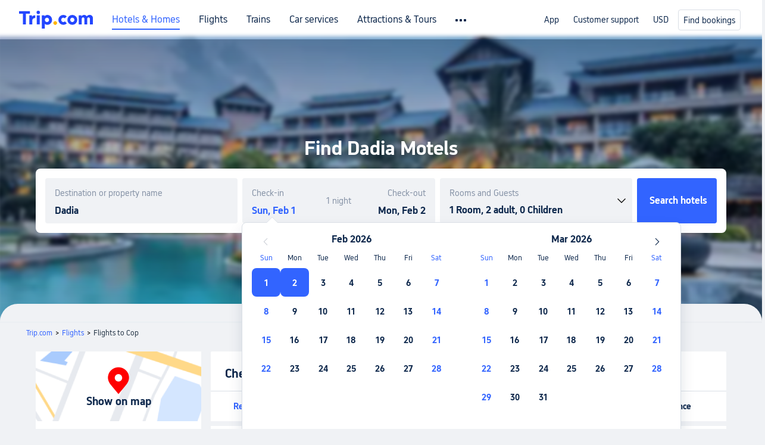

--- FILE ---
content_type: text/html; charset=utf-8
request_url: https://www.trip.com/hot/motel/dadia-motel.html
body_size: 30574
content:
<!doctype html><html lang="en-XX" data-cargo="[object Object]" data-idc="SGP-ALI"><head><meta http-equiv="Content-Type" content="text/html; charset=utf-8"/><meta content="width=device-width, initial-scale=1.0, maximum-scale=5.0, user-scalable=yes" name="viewport"/><style>html body { font-family: BlinkMacSystemFont, -apple-system, Roboto, Helvetica, Arial, sans-serif }
html[lang='zh-HK'] body, html[lang='zh-TW'] body { font-family: 'Microsoft Jhenghei', 'PingFang HK', STHeitiTC-Light, tahoma, arial, sans-serif }
html[lang='ko-KR'] body { font-family: '나눔바른고딕', Nanum Barun Gothic, '나눔 고딕', 'Nanum Gothic', '맑은 고딕', 'Malgun Gothic', '돋움', dotum, tahoma, arial, sans-serif }
html[lang='ja-JP'] body { font-family: Meiryo UI, Meiryo, 'MS PGothic', Helvetica, Osaka, Tahoma, Arial, sans-serif }
.hotel-flight-bundle-wrap h1{
    font-size: 40px !important;
}
@media screen and (max-width: 768px) {
    .hotel-flight-bundle-wrap h1{
    font-size: 24px !important;
}
}</style><script>window["$_bf"] = { loaded: true };
window["UBT_API"] = window["UBT_API"] || [];window["UBT_ITAG"] = true;
window["UBT_API"].push({
  type: "register",
  data: {
    pageId: "10650053670",
    appId: 700005,
  },
});
window._flight_ubt_init = 1;</script><script>  function loadScript(src) {
    return new Promise((resolve, reject) => {
      const script = document.createElement('script');
      script.src = src;
      script.onload = () => resolve(window['@ctrip/market-deeplink-sdk']);
      script.onerror = reject;
      document.head.appendChild(script);
    });
  }

  loadScript('https://file.tripcdn.com/files/7/ibu_editor/performance-production.min.js')
    .then(sdk => {
        setTimeout(()=>{
          window['@ctrip/ai-performance-name']?.init();
          console.log('load ai performance name')
        },100)
    })
    .catch(err => console.error('加载失败', err));</script><style data-styled="" data-styled-version="5.3.11"></style><title data-react-helmet="true">Dadia Motels Top Picks| Cheap Dadia Motels | 2026 Latest Discount-Trip.com</title><meta data-react-helmet="true" name="description" content="Best Dadia Motel offerings. Search and compare different Dadia Motels on Trip.com with real pictures and reviews from Trip.com travelers. Find the most suitable Dadia Motels."/><meta data-react-helmet="true" name="keywords" content="Dadia Motel"/><meta data-react-helmet="true" property="og:title" content="Dadia Motels Top Picks| Cheap Dadia Motels | 2026 Latest Discount-Trip.com"/><meta data-react-helmet="true" property="og:description" content="Best Dadia Motel offerings. Search and compare different Dadia Motels on Trip.com with real pictures and reviews from Trip.com travelers. Find the most suitable Dadia Motels."/><meta data-react-helmet="true" property="og:url" content="https://www.trip.com/hot/motel/dadia-motel.html"/><meta data-react-helmet="true" property="og:image" content="https://www.trip.com/trip.ico"/><link data-react-helmet="true" rel="SHORTCUT ICON" href="https://www.trip.com/trip.ico" type="image/x-icon"/><link data-react-helmet="true" rel="ICON" href="https://www.trip.com/trip.ico"/><link data-react-helmet="true" href="https://static.tripcdn.com/packages/ibu/online-assets/^1.0.0/dist/css/font.css?t=1769876478966" rel="stylesheet"/><link data-react-helmet="true" rel="canonical" href="https://www.trip.com/hot/motel/dadia-motel.html"/><link rel="stylesheet" href="https://ak-s-cw.tripcdn.com/modules/fpc/cloud-trip-common-components/style.5a852f684086467ebd387e510ca42805.css"/><link rel="stylesheet" href="https://ak-s-cw.tripcdn.com/modules/fpc/flight-seo-component/style.ac87dcc321b1039f1f0d29196f9f7c8d.css"/><link rel="stylesheet" href="https://ak-s-cw.tripcdn.com/modules/fpc/mkt-flight-2024-hot-container/style.5ccc0b43c3dbdc7184835059812c2ea0.css"/><link rel="stylesheet" href="https://ak-s-cw.tripcdn.com/modules/fpc/flight-seo-component/style.1ecca6d3efa430a10c08e6d5f5ce2ec6.css"/><link rel="stylesheet" href="https://ak-s-cw.tripcdn.com/modules/fpc/cloud-flight-seo-2023-hot-container/style.bdc6d19402fe89766c2f175eb183aa42.css"/><link rel="stylesheet" href="https://ak-s-cw.tripcdn.com/modules/fpc/cloud-flight-seo-2023-hot-container/style.e73faa5e91a040b7615485639a5b3c24.css"/><link rel="stylesheet" href="https://ak-s-cw.tripcdn.com/modules/fpc/cloud-flight-seo-2023-hot-container/style.72a6edf944e3e2c8809da6e02e160e40.css"/><link rel="stylesheet" href="https://ak-s-cw.tripcdn.com/modules/fpc/flight-seo-component/style.dcc408b44c209092abc1273cb3db6b90.css"/><link rel="stylesheet" href="https://ak-s-cw.tripcdn.com/modules/fpc/flight-seo-component/style.0021654b112617797dce1e0b5eaed421.css"/><link rel="stylesheet" href="https://ak-s-cw.tripcdn.com/modules/fpc/flight-seo-component/style.abc30b41a9d898259793f8fb68362b32.css"/><link rel="stylesheet" href="https://ak-s-cw.tripcdn.com/modules/fpc/flight-seo-component/style.d41d8cd98f00b204e9800998ecf8427e.css"/></head><body><link href="https://ak-s-cw.tripcdn.com/modules/ibu/online-assets/font.ddfdb9c8916dd1ec37cbf52f9391aca5.css" rel="stylesheet"/><link href="https://static.tripcdn.com/packages/ibu/online-assets/^1.0.0/dist/css/font.css" rel="stylesheet"/><script>(function(w, d, s, l, i) {
    w[l] = w[l] || [];
    w[i] = w[i] || [];
    w[i].push({
        'gtm.start': new Date().getTime(),
        'event': 'gtm.js'
    });
    w[l].push(
        [
            {
                id: 'GTM-T2SD',
                disable: true,
            },
            {
                id: 'GTM-W5446B',
                disable: true,
            },
        ]
    );
    var f = d.getElementsByTagName(s)[0];
    var newScript = d.createElement(s);
    newScript.async = true;
    newScript.src = 'https://static.tripcdn.com/packages/ibu/gtm-loader/*/gtm-loader.js';
    f.parentNode.insertBefore(newScript, f);
})(window, document, 'script', 'GTMLoadList', 'dataLayer');

setTimeout(() => {
    window?.__bfi?.push(['_getStatus', function(data) {
        window.dataLayer.push({
            'locale': 'en_XX',
            'language': 'en',
            'currentcyCode': 'USD',
            'region': 'EN',
            'allianceID': '0',
            'allianceSid': '0',
            'page_category': 'seo_hot_motel',
            'prd_type': 'hotels',
            'loginStatus': 'guest',
            'page_id': '10650053670',
            'vid': '',
            'sessionid': data.sid,
            'pvid': data.pvid,
            'ouid': ''
        });
    }]);
}, 2000);
</script><div><script id="webcore_internal" type="application/json" crossorigin="anonymous">{"rootMessageId":"100037568-0a9a50da-491632-179024584","fetchPerf":[{"runningType":"nfes-server","duration":6,"success":true,"url":"/restapi/soa2/37106/userRecognize","serviceCode":"37106","operation":"userRecognize","RootMessageId":"100037568-0a9a50da-491632-179024584","CLOGGING_TRACE_ID":"","gatewayRegion":"","statusCode":200,"isSOA":true,"requestUrl":"/restapi/soa2/37106/userRecognize","method":"","errorReason":"","timeout":1000,"isSoaAgent":true,"buHead":""}]}</script><script id="__foxpage_webcore_data__" type="application/json">{"AppID":"100037568","cookieBanner":true}</script><input type="hidden" id="page_id" value="10650053670"/><input type="hidden" id="bf_ubt_markting_off" value="true"/><div id="main" class="slot-for-h5-searchform"><script src="https://ak-s-cw.tripcdn.com/locale/v3/33000010/en-XX.js?etagc=92231f0e957eefa8022f8a4f418a9449" defer=""></script><script src="https://ak-s-cw.tripcdn.com/modules/ibu/cloud-foxpage/entry.min.879146.js" defer=""></script><div id="foxpage-app"><div><div class="platform-header"><div class="mc-hd mc-hd__en-xx mc-hd_theme_white mc-hd-single_row"><div class="mc-hd__inner"><div class="mc-hd__flex-con clear-float"><div class="mc-hd__logo-con mc-hd__logo-con-en-XX mc-hd__logo-layout-0"><a class="mc-hd__logo mc-hd__logo-en-xx" href="/"></a></div><div class="mc-hd__nav-single-row"><div class="mc-hd__nav-con 3010 mc-hd__nav-loading" id="ibuHeaderChannels"><ul class="mc-hd__nav"><li class="mc-hd__nav-item"><a id="header_action_nav_hotels" class="mc-hd__nav-lnk is-active" href="/hotels/" title="Hotels &amp; Homes">Hotels &amp; Homes</a></li><li class="mc-hd__nav-item"><a id="header_action_nav_flights" class="mc-hd__nav-lnk" href="/flights/" title="Flights">Flights</a></li><li class="mc-hd__nav-item"><a id="header_action_nav_trains" class="mc-hd__nav-lnk" href="/trains/" title="Trains">Trains</a></li><li class="mc-hd__nav-item mc-hd__nav-item-wth-sub"><a id="header_action_nav_cars" class="mc-hd__nav-lnk" title="Car services">Car services</a><ul class="mc-hd__nav-item-sub"><li><a id="header_action_nav_Car Rentals" href="/carhire/?channelid=14409" class="mc-hd__sub-nav-lnk">Car Rentals</a></li><li><a id="header_action_nav_Airport Transfers" href="/airport-transfers/" class="mc-hd__sub-nav-lnk">Airport Transfers</a></li></ul></li><li class="mc-hd__nav-item mc-hd__nav-item-wth-sub"><a id="header_action_nav_ttd" class="mc-hd__nav-lnk" title="Attractions &amp; Tours">Attractions &amp; Tours</a><ul class="mc-hd__nav-item-sub"><li><a id="header_action_nav_Attractions &amp; Tours" href="/things-to-do/ttd-home/?ctm_ref=vactang_page_23810" class="mc-hd__sub-nav-lnk">Attractions &amp; Tours</a></li><li><a id="header_action_nav_eSIM &amp; SIM" href="/sale/w/10229/esim.html" class="mc-hd__sub-nav-lnk">eSIM &amp; SIM</a></li></ul></li><li class="mc-hd__nav-item"><a id="header_action_nav_packages" class="mc-hd__nav-lnk" href="/packages/?sourceFrom=IBUBundle_home" title="Flight + Hotel">Flight + Hotel</a></li><li class="mc-hd__nav-item"><a id="header_action_nav_privatetours" class="mc-hd__nav-lnk" href="/package-tours/private-tours" title="Private Tours">Private Tours</a></li><li class="mc-hd__nav-item"><a id="header_action_nav_grouptours" class="mc-hd__nav-lnk" href="/package-tours/group-tours" title="Group Tours">Group Tours</a></li><li class="mc-hd__nav-item"><a id="header_action_nav_tripplanner" class="mc-hd__nav-lnk" href="/webapp/tripmap/tripplanner?source=t_online_homepage" title="Trip.Planner">Trip.Planner</a><div class="mc-hd__nav-item-new">New</div></li><li class="mc-hd__nav-item mc-hd__nav-item-wth-sub"><a id="header_action_nav_travelinspiration" class="mc-hd__nav-lnk" title="Travel Inspiration">Travel Inspiration</a><ul class="mc-hd__nav-item-sub"><li><a id="header_action_nav_Travel Guides" href="/travel-guide/" class="mc-hd__sub-nav-lnk">Travel Guides</a></li><li><a id="header_action_nav_Trip.Best" href="/toplist/tripbest/home" class="mc-hd__sub-nav-lnk">Trip.Best</a></li></ul></li><li class="mc-hd__nav-item"><a id="header_action_nav_tripmap" class="mc-hd__nav-lnk" href="/webapp/tripmap/travel?entranceId=Triponlinehomeside" title="Map">Map</a></li><li class="mc-hd__nav-item"><a id="header_action_nav_tripcoins" class="mc-hd__nav-lnk" href="/customer/loyalty/" title="Trip.com Rewards">Trip.com Rewards</a></li><li class="mc-hd__nav-item"><a id="header_action_nav_sales" class="mc-hd__nav-lnk" href="/sale/deals/" title="Deals">Deals</a></li></ul></div></div><div class="mc-hd__func-con" id="ibuHeaderMenu"><div class="mc-hd__func"><div class="mc-hd__option"><div class="mc-hd__help"><a title="Customer support" target="_blank" rel="noreferrer">Customer support</a><i class="fi fi-ic_help"></i></div></div><div class="mc-hd__account mc-hd__dropdown-con mc-hd__account-nologin" style="display:none"></div></div></div></div></div></div><script>if (typeof Object.assign !== 'function') {window._assignObject = function(t, s) {for (var k in s) { t[k] = s[k] }; return t }; }else { window._assignObject = Object.assign } window.__CARGO_DATA__ = _assignObject(window.__CARGO_DATA__ || {}, {"channelmetauoe1":[{"channel":"home","source":"flights","value":"{\"displayName\":\"Home\",\"displayNameSharkKey\":\"ButtonText_Home\",\"path\":\"\"}"},{"channel":"hotels","source":"flights","value":"{\"displayName\":\"Hotels\",\"displayNameSharkKey\":\"ButtonText_Hotel\",\"path\":\"/hotels/\",\"icon\":\"fi-hotel_new\",\"groupId\":1}"},{"channel":"flights","source":"flights","value":"{\"displayName\":\"Flights\",\"displayNameSharkKey\":\"ButtonText_Flights\",\"path\":\"/flights/\",\"icon\":\"fi-flight\",\"groupId\":1}"},{"channel":"trains","source":"flights","value":"{\"displayName\":\"Trains\",\"displayNameSharkKey\":\"ButtonText_Trains\",\"path\":\"/trains/\",\"icon\":\"fi-train\",\"groupId\":1}"},{"channel":"ttd","source":"flights","value":"{\"displayName\":\"TNT\",\"displayNameSharkKey\":\"ButtonText_TTD\",\"path\":\"/things-to-do/ttd-home/?ctm_ref=vactang_page_23810\",\"icon\":\"fi-ic_tnt\",\"groupId\":1}"},{"channel":"travelguide","source":"flights","value":"{\"displayName\":\"Attractions\",\"displayNameSharkKey\":\"ButtonText_TravelGuide\",\"path\":\"/travel-guide/\",\"icon\":\"fi-destination\",\"parent\":\"travelinspiration\",\"groupId\":3}"},{"channel":"carhire","source":"flights","value":"{\"displayName\":\"Car Rentals\",\"displayNameSharkKey\":\"ButtonText_Carhire\",\"path\":\"/carhire/?channelid=14409\",\"parent\":\"cars\",\"icon\":\"fi-car\",\"groupId\":1}"},{"channel":"airporttransfers","source":"flights","value":"{\"displayName\":\"Airport Transfers\",\"displayNameSharkKey\":\"ButtonText_AirportTransfers\",\"path\":\"/airport-transfers/\",\"parent\":\"cars\",\"icon\":\"fi-airport-transfer\",\"groupId\":1}"},{"channel":"cars","source":"flights","value":"{\"displayName\":\"Cars\",\"displayNameSharkKey\":\"ButtonText_Cars\",\"path\":\"\",\"icon\":\"fi-ic_carrental\",\"groupId\":1}"},{"channel":"sales","source":"flights","value":"{\"displayName\":\"Deals\",\"displayNameSharkKey\":\"ButtonText_Deals\",\"path\":\"/sale/deals/\",\"icon\":\"fi-a-ic_deal21x\",\"groupId\":3}"},{"channel":"tripcoins","source":"flights","value":"{\"displayName\":\"Trip Rewards\",\"displayNameSharkKey\":\"ButtonText_TripRewards\",\"path\":\"/customer/loyalty/\",\"icon\":\"fi-a-TripCoins\",\"groupId\":4}"},{"channel":"giftcard","source":"flights","value":"{\"displayName\":\"GiftCard\",\"displayNameSharkKey\":\"ButtonText_GiftCard\",\"path\":\"/giftcard\",\"icon\":\"fi-ic_giftcard\",\"groupId\":2}"},{"channel":"cruises","source":"flights","value":"{\"displayName\":\"Cruises\",\"displayNameSharkKey\":\"ButtonText_Cruises\",\"path\":\"/cruises\",\"icon\":\"fi-ic_BU_cruises\",\"groupId\":2}"},{"channel":"others","source":"flights","value":"{\"path\":\"/sale/w/1744/singaporediscovers.html?locale=en_sg\",\"displayName\":\"SingapoRediscovers Vouchers\",\"displayNameSharkKey\":\"key_channel_sg_vouchers\"}"},{"channel":"packages","source":"flights","value":"{\"displayName\":\"Bundle\",\"displayNameSharkKey\":\"ButtonText_Bundle\",\"path\":\"/packages/?sourceFrom=IBUBundle_home\",\"icon\":\"fi-ic_bundle\",\"groupId\":1}"},{"channel":"customtrips","source":"flights","value":"{\"displayName\":\"Custom Trips\",\"displayNameSharkKey\":\"ButtonText_CustomTrip\",\"path\":\"/custom-trips/index\",\"icon\":\"fi-a-ic_BU_customtrips\",\"groupId\":2}"},{"channel":"insurance","source":"flights","value":"{\"displayName\":\"Insurance\",\"displayNameSharkKey\":\"ButtonText_Insurance\",\"path\":\"/insurance?bid=1&cid=2&pid=1\",\"icon\":\"fi-ic_insurance\",\"groupId\":2}"},{"channel":"tnt","source":"flights","value":"{\"displayName\":\"tnt\",\"displayNameSharkKey\":\"ButtonText_TTD\",\"path\":\"/things-to-do/ttd-home/?ctm_ref=vactang_page_23810\",\"parent\":\"ttd\",\"icon\":\"fi-ic_tnt\",\"groupId\":1}"},{"channel":"esim","source":"flights","value":"{\"displayName\":\"eSIM\",\"displayNameSharkKey\":\"ButtonText_eSim\",\"path\":\"/sale/w/10229/esim.html\",\"parent\":\"ttd\",\"groupId\":1}"},{"channel":"tripmap","source":"flights","value":"{\"displayName\":\"Map\",\"displayNameSharkKey\":\"ButtonText_Map\",\"path\":\"/webapp/tripmap/travel?entranceId=Triponlinehomeside\",\"icon\":\"fi-a-itinerarymap\",\"groupId\":3}"},{"channel":"travelinspiration","source":"flights","value":"{\"displayName\":\"TravelInspiration\",\"displayNameSharkKey\":\"ButtonText_TravelInspiration\",\"path\":\"\",\"icon\":\"fi-destination\",\"groupId\":3}"},{"channel":"tripbest","source":"flights","value":"{\"displayName\":\"TripBest\",\"displayNameSharkKey\":\"ButtonText_TripBest\",\"path\":\"/toplist/tripbest/home\",\"icon\":\"fi-destination\",\"parent\":\"travelinspiration\",\"groupId\":3}"},{"channel":"tripplanner","source":"flights","value":"{\"displayName\":\"TripPlanner\",\"displayNameSharkKey\":\"ButtonText_TripPlanner\",\"path\":\"/webapp/tripmap/tripplanner?source=t_online_homepage\",\"groupId\":3,\"iconUrl\":\"https://dimg04.tripcdn.com/images/05E1712000o6ljnud70A3.svg\",\"activeIconUrl\":\"https://dimg04.tripcdn.com/images/05E3c12000nm1joaw5B34.png\"}"},{"channel":"grouptours","source":"flights","value":"{\"displayName\":\"Group Tours\",\"displayNameSharkKey\":\"ButtonText_GroupTours\",\"path\":\"/package-tours/group-tours\",\"groupId\":2,\"iconUrl\":\"https://dimg04.tripcdn.com/images/05E6i12000nn4rqq27CB1.svg\",\"activeIconUrl\":\"https://dimg04.tripcdn.com/images/05E6i12000nn4rqq27CB1.svg\"}"},{"channel":"privatetours","source":"flights","value":"{\"displayName\":\"Private Tours\",\"displayNameSharkKey\":\"ButtonText_PrivateTours\",\"path\":\"/package-tours/private-tours\",\"groupId\":2,\"iconUrl\":\"https://dimg04.tripcdn.com/images/05E4612000nn4rnod1150.svg\",\"activeIconUrl\":\"https://dimg04.tripcdn.com/images/05E4612000nn4rnod1150.svg\"}"}],"locale":"en-XX","onlinechannelscenxxe1":[{"locale":"en-XX","channel":"hotels","value":"1"},{"locale":"en-XX","channel":"flights","value":"1"},{"locale":"en-XX","channel":"trains","value":"1"},{"locale":"en-XX","channel":"cars","value":"1"},{"locale":"en-XX","channel":"carhire","value":"1"},{"locale":"en-XX","channel":"airporttransfers","value":"1"},{"locale":"en-XX","channel":"ttd","value":"1"},{"locale":"en-XX","channel":"tnt","value":"1"},{"locale":"en-XX","channel":"esim","value":"1"},{"locale":"en-XX","channel":"packages","value":"1"},{"locale":"en-XX","channel":"privatetours","value":"1"},{"locale":"en-XX","channel":"grouptours","value":"1"},{"locale":"en-XX","channel":"tripplanner","value":"2"},{"locale":"en-XX","channel":"travelinspiration","value":"1"},{"locale":"en-XX","channel":"travelguide","value":"1"},{"locale":"en-XX","channel":"tripbest","value":"1"},{"locale":"en-XX","channel":"tripmap","value":"1"},{"locale":"en-XX","channel":"tripcoins","value":"1"},{"locale":"en-XX","channel":"sales","value":"1"}],"menumetacenxxe0":"{\"entry\":{\"url\":\"/list-your-property?channel=21\",\"displaySharkKey\":\"key_header_entry\"},\"help\":{\"mode\":\"entry\",\"url\":\"/pages/support\"},\"mybooking\":{\"url\":\"/order/all\",\"displaySharkKey\":\"V3_Profile_MyOrders\"}}","loginmenue0":"{\"menu\":[{\"show\":true,\"displayName\":\"My Bookings\",\"displayNameSharkKey\":\"V3_Profile_MyOrders\",\"include\":\"all\",\"link\":\"/order/all\",\"id\":\"booking\"},{\"show\":false,\"displayName\":\"Trip Coins\",\"displayNameSharkKey\":\"V3_Profile_Points\",\"include\":\"all\",\"showByLocale\":\"en-ca,da-dk,fi-fi,uk-ua,pt-pt,es-mx,sv-se,nl-nl,pl-pl,en-sg,ja-jp,ko-kr,en-hk,zh-hk,de-de,fr-fr,es-es,ru-ru,id-id,en-id,th-th,en-th,ms-my,en-my,en-au,en-xx,en-us,es-us,tr-tr,en-ie,de-at,de-ch,fr-ch,nl-be,en-be,fr-be,en-il,pt-br,el-gr,en-ae,en-sa,en-nz,en-gb,it-it,vi-vn,en-ph,en-in,en-pk,en-kw,en-qa,en-om,en-bh,en-kh,ru-az,ru-by,ru-kz,zh-sg,zh-my\",\"link\":\"/customer/points/\",\"id\":\"points\"},{\"show\":true,\"displayName\":\"Promo Codes\",\"displayNameSharkKey\":\"V3_Promo_Code\",\"include\":\"all\",\"link\":\"/customer/promo/\",\"id\":\"codes\"},{\"show\":true,\"displayName\":\"Profile\",\"displayNameSharkKey\":\"V3_Text_MembInfo\",\"include\":\"all\",\"link\":\"/membersinfo/profile/\",\"id\":\"profile\"},{\"show\":false,\"displayName\":\"Friend Referrals\",\"displayNameSharkKey\":\"V3_Text_Friend\",\"include\":\"all\",\"link\":\"/sale/w/1899/friends-referral-main.html?locale=en_xx\",\"id\":\"Friend\"},{\"show\":false,\"displayName\":\"Favorites\",\"displayNameSharkKey\":\"ButtonText_Hotel_Collection\",\"showByLocale\":\"en-ca,da-dk,fi-fi,uk-ua,pt-pt,es-mx,sv-se,nl-nl,pl-pl,en-sg,ja-jp,ko-kr,en-hk,zh-hk,zh-tw,de-de,fr-fr,es-es,ru-ru,id-id,en-id,th-th,en-th,ms-my,en-my,en-au,en-xx,en-us,es-us,tr-tr,en-ie,de-at,de-ch,fr-ch,nl-be,en-be,fr-be,en-il,pt-br,el-gr,en-ae,en-sa,en-nz,en-gb,it-it,vi-vn,en-ph,en-in,en-pk,en-kw,en-qa,en-om,en-bh,en-kh,ru-az,ru-by,ru-kz,zh-sg,zh-my\",\"include\":\"all\",\"link\":\"/favorite/\",\"id\":\"favorites\"},{\"show\":false,\"showByLocale\":\"en-xx,en-us,en-sg,en-au,en-my,en-gb,en-be,en-ch,en-ie,en-ca,en-sa,en-hk,en-ae,en-nz,en-il,zh-tw,zh-hk,ja-jp,ko-kr,th-th,vi-vn,en-th,en-id,en-ph,en-in,en-pk,en-kw,en-qa,en-om,en-bh,en-kh,ru-az,ru-by,ru-kz,zh-sg,zh-my\",\"displayName\":\"Moments\",\"displayNameSharkKey\":\"V3_Profile_Moments\",\"include\":\"all\",\"link\":\"/travel-guide/personal-home\",\"id\":\"Moments\"},{\"show\":false,\"displayName\":\"Flight Price Alerts\",\"displayNameSharkKey\":\"Key_Flight_Price_Alerts\",\"include\":\"all\",\"showByLocale\":\"en-ca,da-dk,fi-fi,uk-ua,pt-pt,es-mx,sv-se,nl-nl,pl-pl,en-sg,ja-jp,ko-kr,en-hk,zh-hk,de-de,fr-fr,es-es,ru-ru,id-id,en-id,th-th,en-th,ms-my,en-my,en-au,en-xx,en-us,es-us,tr-tr,en-ie,de-at,de-ch,fr-ch,nl-be,en-be,fr-be,en-il,pt-br,el-gr,en-ae,en-sa,en-nz,en-gb,it-it,vi-vn,en-ph,en-in,en-pk,en-kw,en-qa,en-om,en-bh,en-kh,ru-az,ru-by,ru-kz,zh-sg,zh-my\",\"link\":\"/flights/price-alert/\",\"id\":\"flghtAlert\"},{\"show\":false,\"displayName\":\"Rewards\",\"displayNameSharkKey\":\"Key_Entrance_Title\",\"include\":\"all\",\"showByLocale\":\"en-ca,da-dk,fi-fi,uk-ua,pt-pt,es-mx,sv-se,nl-nl,pl-pl,en-sg,ja-jp,ko-kr,en-hk,zh-hk,de-de,fr-fr,es-es,ru-ru,id-id,en-id,th-th,en-th,ms-my,en-my,en-au,en-xx,en-us,es-us,tr-tr,en-ie,de-at,de-ch,fr-ch,nl-be,en-be,fr-be,en-il,pt-br,el-gr,en-ae,en-sa,en-nz,en-gb,it-it,vi-vn,en-ph,en-in,en-pk,en-kw,en-qa,en-om,en-bh,en-kh,ru-az,ru-by,ru-kz,zh-sg,zh-my\",\"link\":\"/customer/tierpoints/\",\"id\":\"rewards\"}]}"})</script></div><div data-clg="hotel-search-box" id="sdk_init_KYdnsDFFob" class="search-area  ab-test-b  " dir="ltr"><div class="bg-blur"><img src="https://ak-d.tripcdn.com/images/1x24512000p00scej9EBA_W_1125_2436_R5_Q50.webp" style="background-position:center;background-size:cover;width:100%;height:100%;object-fit:cover" alt="&lt;h1&gt;Find Dadia Motels&lt;/h1&gt;"/></div><div class="search-box-wrapper"><div class="title "><h1>Find Dadia Motels</h1></div><div class="subTitle"></div><div class="hotel-search-box-wrapper"><ul class="ul-block"><li class="li-item li-item-destination"><div class="search-container"><div class="search-box"><label class="label" for="hotels-destination"></label><input type="text" id="hotels-destination" class="show-hightlight" autoComplete="off" placeholder=""/></div></div></li><li class="li-item li-item-calendar"><div class="calendar-container active-in"><div class="time-tab checkin"><span class="in label"></span><input type="text" class="focus-input show-hightlight" readonly="" value=""/></div><div class="nights"><span></span></div><div class="time-tab checkout"><span class="out label"></span><input type="text" class="focus-input show-hightlight out-time" readonly="" value=""/></div><div class="bot"></div><div><div class="c-calendar customer-calendar  is-hide"><div class="c-calendar__body"><div class="c-calendar-month"><div class="c-calendar-month__title"></div><ul class="c-calendar-month__week-head"><li style="color:#3264ff"></li><li></li><li></li><li></li><li></li><li></li><li style="color:#3264ff"></li></ul><div class="c-calendar-month__days"><ul class="c-calendar-month__week"><li class="is-selected is-selected-first is-allow-hover has-price" tabindex="0" style="color:#3264ff"><span class="day">1</span><span class="price"></span></li><li class="is-selected is-selected-last is-allow-hover has-price" tabindex="0"><span class="day">2</span><span class="price"></span></li><li class="is-allow-hover has-price" tabindex="0"><span class="day">3</span><span class="price"></span></li><li class="is-allow-hover has-price" tabindex="0"><span class="day">4</span><span class="price"></span></li><li class="is-allow-hover has-price" tabindex="0"><span class="day">5</span><span class="price"></span></li><li class="is-allow-hover has-price" tabindex="0"><span class="day">6</span><span class="price"></span></li><li class="is-allow-hover has-price" tabindex="0" style="color:#3264ff"><span class="day">7</span><span class="price"></span></li></ul><ul class="c-calendar-month__week"><li class="is-allow-hover has-price" tabindex="0" style="color:#3264ff"><span class="day">8</span><span class="price"></span></li><li class="is-allow-hover has-price" tabindex="0"><span class="day">9</span><span class="price"></span></li><li class="is-allow-hover has-price" tabindex="0"><span class="day">10</span><span class="price"></span></li><li class="is-allow-hover has-price" tabindex="0"><span class="day">11</span><span class="price"></span></li><li class="is-allow-hover has-price" tabindex="0"><span class="day">12</span><span class="price"></span></li><li class="is-allow-hover has-price" tabindex="0"><span class="day">13</span><span class="price"></span></li><li class="is-allow-hover has-price" tabindex="0" style="color:#3264ff"><span class="day">14</span><span class="price"></span></li></ul><ul class="c-calendar-month__week"><li class="is-allow-hover has-price" tabindex="0" style="color:#3264ff"><span class="day">15</span><span class="price"></span></li><li class="is-allow-hover has-price" tabindex="0"><span class="day">16</span><span class="price"></span></li><li class="is-allow-hover has-price" tabindex="0"><span class="day">17</span><span class="price"></span></li><li class="is-allow-hover has-price" tabindex="0"><span class="day">18</span><span class="price"></span></li><li class="is-allow-hover has-price" tabindex="0"><span class="day">19</span><span class="price"></span></li><li class="is-allow-hover has-price" tabindex="0"><span class="day">20</span><span class="price"></span></li><li class="is-allow-hover has-price" tabindex="0" style="color:#3264ff"><span class="day">21</span><span class="price"></span></li></ul><ul class="c-calendar-month__week"><li class="is-allow-hover has-price" tabindex="0" style="color:#3264ff"><span class="day">22</span><span class="price"></span></li><li class="is-allow-hover has-price" tabindex="0"><span class="day">23</span><span class="price"></span></li><li class="is-allow-hover has-price" tabindex="0"><span class="day">24</span><span class="price"></span></li><li class="is-allow-hover has-price" tabindex="0"><span class="day">25</span><span class="price"></span></li><li class="is-allow-hover has-price" tabindex="0"><span class="day">26</span><span class="price"></span></li><li class="is-allow-hover has-price" tabindex="0"><span class="day">27</span><span class="price"></span></li><li class="is-allow-hover has-price" tabindex="0" style="color:#3264ff"><span class="day">28</span><span class="price"></span></li></ul></div></div><div class="c-calendar-month"><div class="c-calendar-month__title"></div><ul class="c-calendar-month__week-head"><li style="color:#3264ff"></li><li></li><li></li><li></li><li></li><li></li><li style="color:#3264ff"></li></ul><div class="c-calendar-month__days"><ul class="c-calendar-month__week"><li class="is-allow-hover has-price" tabindex="0" style="color:#3264ff"><span class="day">1</span><span class="price"></span></li><li class="is-allow-hover has-price" tabindex="0"><span class="day">2</span><span class="price"></span></li><li class="is-allow-hover has-price" tabindex="0"><span class="day">3</span><span class="price"></span></li><li class="is-allow-hover has-price" tabindex="0"><span class="day">4</span><span class="price"></span></li><li class="is-allow-hover has-price" tabindex="0"><span class="day">5</span><span class="price"></span></li><li class="is-allow-hover has-price" tabindex="0"><span class="day">6</span><span class="price"></span></li><li class="is-allow-hover has-price" tabindex="0" style="color:#3264ff"><span class="day">7</span><span class="price"></span></li></ul><ul class="c-calendar-month__week"><li class="is-allow-hover has-price" tabindex="0" style="color:#3264ff"><span class="day">8</span><span class="price"></span></li><li class="is-allow-hover has-price" tabindex="0"><span class="day">9</span><span class="price"></span></li><li class="is-allow-hover has-price" tabindex="0"><span class="day">10</span><span class="price"></span></li><li class="is-allow-hover has-price" tabindex="0"><span class="day">11</span><span class="price"></span></li><li class="is-allow-hover has-price" tabindex="0"><span class="day">12</span><span class="price"></span></li><li class="is-allow-hover has-price" tabindex="0"><span class="day">13</span><span class="price"></span></li><li class="is-allow-hover has-price" tabindex="0" style="color:#3264ff"><span class="day">14</span><span class="price"></span></li></ul><ul class="c-calendar-month__week"><li class="is-allow-hover has-price" tabindex="0" style="color:#3264ff"><span class="day">15</span><span class="price"></span></li><li class="is-allow-hover has-price" tabindex="0"><span class="day">16</span><span class="price"></span></li><li class="is-allow-hover has-price" tabindex="0"><span class="day">17</span><span class="price"></span></li><li class="is-allow-hover has-price" tabindex="0"><span class="day">18</span><span class="price"></span></li><li class="is-allow-hover has-price" tabindex="0"><span class="day">19</span><span class="price"></span></li><li class="is-allow-hover has-price" tabindex="0"><span class="day">20</span><span class="price"></span></li><li class="is-allow-hover has-price" tabindex="0" style="color:#3264ff"><span class="day">21</span><span class="price"></span></li></ul><ul class="c-calendar-month__week"><li class="is-allow-hover has-price" tabindex="0" style="color:#3264ff"><span class="day">22</span><span class="price"></span></li><li class="is-allow-hover has-price" tabindex="0"><span class="day">23</span><span class="price"></span></li><li class="is-allow-hover has-price" tabindex="0"><span class="day">24</span><span class="price"></span></li><li class="is-allow-hover has-price" tabindex="0"><span class="day">25</span><span class="price"></span></li><li class="is-allow-hover has-price" tabindex="0"><span class="day">26</span><span class="price"></span></li><li class="is-allow-hover has-price" tabindex="0"><span class="day">27</span><span class="price"></span></li><li class="is-allow-hover has-price" tabindex="0" style="color:#3264ff"><span class="day">28</span><span class="price"></span></li></ul><ul class="c-calendar-month__week"><li class="is-allow-hover has-price" tabindex="0" style="color:#3264ff"><span class="day">29</span><span class="price"></span></li><li class="is-allow-hover has-price" tabindex="0"><span class="day">30</span><span class="price"></span></li><li class="is-allow-hover has-price" tabindex="0"><span class="day">31</span><span class="price"></span></li><li></li><li></li><li></li><li></li></ul></div></div><span class="c-calendar-icon-prev is-disable"></span><span class="c-calendar-icon-next"></span></div><div class="c-calendar__footer"><div class="c-calendar__fest"></div><div class="c-calendar__msg"><p class="c-calendar__message is-info"></p><p class="c-calendar__desc"></p></div></div></div></div></div></li><li class="li-item li-item-roomguest"><div class="room-guest-container"><div class="room-guest"><span class="label"></span><p class="info show-hightlight "><span></span></p><i class="smarticon u-icon-ic_new_dropdown_line icon-arrow"></i></div><div class="choice" style="display:none"><div class="child-kid"><p class="label"><span class="title"></span><span class="sub-title"></span></p><div class="actions"><span class="icon-btn disabled"><i class="smarticon u-icon-ic_minus btn"></i></span><span class="count">1</span><span class="icon-btn"><i class="smarticon u-icon-ic_plus btn"></i></span></div></div><div class="child-kid"><p class="label"><span class="title"></span><span class="sub-title"></span></p><div class="actions"><span class="icon-btn disabled"><i class="smarticon u-icon-ic_minus btn"></i></span><span class="count">1</span><span class="icon-btn"><i class="smarticon u-icon-ic_plus btn"></i></span></div></div><div class="child-kid"><p class="label"><span class="title"></span><span class="sub-title"></span></p><div class="actions"><span class="icon-btn disabled"><i class="smarticon u-icon-ic_minus btn"></i></span><span class="count">0</span><span class="icon-btn"><i class="smarticon u-icon-ic_plus btn"></i></span></div></div></div></div></li><li class="li-item li-item-btn"><div class="search-btn-wrap"><i class="smarticon u-icon-ic_new_search_line icon-search"></i>Search hotels</div></li></ul><div class="sub-choice"><div class="travel-container" style="margin-right:50px"><div class="label"><i class="smarticon u-icon-checkbox checkbox"></i><span class="tips"></span></div><div class="business" style="display:none;pointer-events:auto;left:7px;top:30px"><i class="smarticon u-icon-ic_new_fa_business icon-business"></i><p></p></div></div></div></div></div></div><div class="m-b-48 l-1160 reactcomp-crumb-hot" dir="ltr"><div class="c-crumb-wrap" style="margin-top:12px;margin-bottom:24px"><div class="c-crumb" itemscope="" itemType="https://schema.org/BreadcrumbList"><div class="c-crumb__item  has-link" itemProp="itemListElement" itemscope="" itemType="https://schema.org/ListItem"><a href="https://www.trip.com/" itemProp="item"><span itemProp="name">Trip.com</span></a><meta itemProp="position" content="0"/></div><span class="c-crumb__splitter">&gt;</span><div class="c-crumb__item  has-link" itemProp="itemListElement" itemscope="" itemType="https://schema.org/ListItem"><a href="https://www.trip.com/flights/" itemProp="item"><span itemProp="name">Flights</span></a><meta itemProp="position" content="1"/></div><span class="c-crumb__splitter">&gt;</span><div class="c-crumb__item  has-link" itemProp="itemListElement" itemscope="" itemType="https://schema.org/ListItem"><span itemProp="name">Flights to Cop</span><meta itemProp="position" content="2"/></div></div></div></div><div class="hotel-recommended-list-wrap " id="sdk_init_2znhxggEEa" dir="ltr"><div class="filter-container"><div class="c-map-img-href"><a class="map-img-href-container" href="/hotels/mapPage?city=618257" rel="nofollow"><div class="map-content" style="background-image:url(https://ak-d.tripcdn.com/images/wj0d1d000001egscr18C6.png)"><i class="hotelseo_iconfont icon_location" style="font-size:50px;line-height:50px;color:#ff0000"></i><span class="map-mark">Show on map</span></div></a></div><div class="vertical-filter"><div class="vertical-filter-item"><p class="filter-group-title">Hotel Star Rating</p><ul><a href="/hotels/list?city=618257&amp;starlist=5" rel="nofollow"><i class="hotelseo_iconfont icon_radio"></i><span class="filter-stars"><i class="hotelseo_iconfont icon_star-solid"></i><i class="hotelseo_iconfont icon_star-solid"></i><i class="hotelseo_iconfont icon_star-solid"></i><i class="hotelseo_iconfont icon_star-solid"></i><i class="hotelseo_iconfont icon_star-solid"></i></span></a><a href="/hotels/list?city=618257&amp;starlist=4" rel="nofollow"><i class="hotelseo_iconfont icon_radio"></i><span class="filter-stars"><i class="hotelseo_iconfont icon_star-solid"></i><i class="hotelseo_iconfont icon_star-solid"></i><i class="hotelseo_iconfont icon_star-solid"></i><i class="hotelseo_iconfont icon_star-solid"></i></span></a><a href="/hotels/list?city=618257&amp;starlist=3" rel="nofollow"><i class="hotelseo_iconfont icon_radio"></i><span class="filter-stars"><i class="hotelseo_iconfont icon_star-solid"></i><i class="hotelseo_iconfont icon_star-solid"></i><i class="hotelseo_iconfont icon_star-solid"></i></span></a><a href="/hotels/list?city=618257&amp;starlist=2" rel="nofollow"><i class="hotelseo_iconfont icon_radio"></i><span class="filter-stars"><i class="hotelseo_iconfont icon_star-solid"></i><i class="hotelseo_iconfont icon_star-solid"></i></span></a></ul></div><div class="vertical-filter-item"><p class="filter-group-title">Hotel Type</p><ul><a href="/hotels/list?city=618257&amp;category=489" rel="nofollow"><i class="hotelseo_iconfont icon_radio"></i><span>Homestays</span></a><a href="/hotels/list?city=618257&amp;category=487" rel="nofollow"><i class="hotelseo_iconfont icon_radio"></i><span>Serviced apartments</span></a><a href="/hotels/list?city=618257&amp;category=488" rel="nofollow"><i class="hotelseo_iconfont icon_radio"></i><span>Inns</span></a><a href="/hotels/list?city=618257&amp;category=492" rel="nofollow"><i class="hotelseo_iconfont icon_radio"></i><span>Villas</span></a><a href="/hotels/list?city=618257&amp;category=491" rel="nofollow"><i class="hotelseo_iconfont icon_radio"></i><span>Hostels</span></a></ul></div><div class="vertical-filter-item"><p class="filter-group-title">Hotel Theme</p><ul><a href="/hotels/list?city=618257&amp;feature=190" rel="nofollow"><i class="hotelseo_iconfont icon_radio"></i><span>Business travel</span></a><a href="/hotels/list?city=618257&amp;feature=123" rel="nofollow"><i class="hotelseo_iconfont icon_radio"></i><span>Romantic</span></a><a href="/hotels/list?city=618257&amp;feature=121" rel="nofollow"><i class="hotelseo_iconfont icon_radio"></i><span>Family friendly</span></a><a href="/hotels/list?city=618257&amp;feature=112" rel="nofollow"><i class="hotelseo_iconfont icon_radio"></i><span>High-end</span></a><a href="/hotels/list?city=618257&amp;feature=127" rel="nofollow"><i class="hotelseo_iconfont icon_radio"></i><span>Seaview</span></a><a href="/hotels/list?city=618257&amp;feature=128" rel="nofollow"><i class="hotelseo_iconfont icon_radio"></i><span>Hot spring</span></a></ul></div><div class="vertical-filter-item"><p class="filter-group-title">Hotel Amenities</p><ul><a href="/hotels/list?city=618257&amp;amenty=102" rel="nofollow"><i class="hotelseo_iconfont icon_radio"></i><span>Wi-Fi</span></a><a href="/hotels/list?city=618257&amp;amenty=Park" rel="nofollow"><i class="hotelseo_iconfont icon_radio"></i><span>Parking</span></a><a href="/hotels/list?city=618257&amp;amenty=147" rel="nofollow"><i class="hotelseo_iconfont icon_radio"></i><span>Bar</span></a><a href="/hotels/list?city=618257&amp;amenty=105" rel="nofollow"><i class="hotelseo_iconfont icon_radio"></i><span>Airport pick-up</span></a><a href="/hotels/list?city=618257&amp;amenty=65" rel="nofollow"><i class="hotelseo_iconfont icon_radio"></i><span>Spa</span></a><a href="/hotels/list?city=618257&amp;amenty=42" rel="nofollow"><i class="hotelseo_iconfont icon_radio"></i><span>Gym</span></a><a href="/hotels/list?city=618257&amp;amenty=61,29" rel="nofollow"><i class="hotelseo_iconfont icon_radio"></i><span>Swimming pool</span></a><a href="/hotels/list?city=618257&amp;amenty=124" rel="nofollow"><i class="hotelseo_iconfont icon_radio"></i><span>Pet friendly</span></a></ul></div></div></div><div class="right-container"><div class="right-header-container"><div class="popular-hotel-title"><h2>Check Prices for Dadia Motels</h2></div><div class="c-horizontal-sort-nav"><div class="horizontal-sort-nav"><div class="sort-nav-item selected"><a class="title" href="/hotels/list?city=618257&amp;sort=AppointRank" rel="nofollow">Recommended</a></div><div class="sort-nav-item"><span class="title">Price</span><i class="hotelseo_iconfont icon_arrow-down" style="font-size:12px;line-height:12px"></i><div class="sub-sort-wrap"><ul class="sub-sort-ul"><li><a href="/hotels/list?city=618257&amp;sort=price1" rel="nofollow">Price (High to Low)</a></li><li><a href="/hotels/list?city=618257&amp;sort=price0" rel="nofollow">Price (Low to High)</a></li></ul></div></div><div class="sort-nav-item"><span class="title">Star Rating</span><i class="hotelseo_iconfont icon_arrow-down" style="font-size:12px;line-height:12px"></i><div class="sub-sort-wrap"><ul class="sub-sort-ul"><li><a href="/hotels/list?city=618257&amp;sort=sr1" rel="nofollow">Star Rating (High to Low)</a></li><li><a href="/hotels/list?city=618257&amp;sort=sr0" rel="nofollow">Star Rating (Low to High)</a></li></ul></div></div><div class="sort-nav-item"><a class="title" href="/hotels/list?city=618257&amp;sort=gr1" rel="nofollow">Guest Rating</a></div><div class="sort-nav-item"><a class="title" href="/hotels/list?city=618257&amp;sort=dis0" rel="nofollow">Distance</a></div></div></div></div><div class="jump-nav" style="font-size:15px"><a class="jump-nav_item" href="/hotels/list?city=618257" rel="nofollow"><i class="hotelseo_iconfont icon_ic_filter" style="font-size:17px;line-height:17px;color:#0F294D"></i><span>Filter</span></a><a class="jump-nav_item" href="/hotels/list?city=618257" rel="nofollow"><i class="hotelseo_iconfont icon_ic_sort" style="font-size:17px;line-height:17px;color:#0F294D"></i><span>Sort</span></a><a class="jump-nav_item" href="/hotels/mapPage?city=618257" rel="nofollow"><i class="hotelseo_iconfont icon_detail_map" style="font-size:17px;line-height:17px;color:#0F294D"></i><span>Map</span></a></div><div class="c-popular-hotels"><div class="hotel-cards-online"><div class="empty-wrap"><div class="img-div"></div><div class="title">No matching hotels found.</div></div><div class="hotel-cards-more-box"><div class="hotel-cards-more-link"><h3 class="hotel-cards-more-text">See all hotels in Dadia</h3></div></div></div></div></div></div><div data-clg="hotel-near-me" class="hotel-near-me-wrap " id="sdk_init_qznSdpd9FI"><div class="hotel-near-me-title"><h2>Nearest Hotels to You</h2></div><div class="hotel-near-me-items"><div class="hotel-near-me-item"><div class="hotel-near-me-box display-flex"><div class="hotel-near-me-img left"><div style="height:100%" class="lazyload-placeholder"></div></div><div class="hotel-near-me-content right"><div class="hotel-title-container"><a href="https://www.trip.com/hotels/columbus-hotel-detail-2888673/the-plaza-hotel-columbus-at-capitol-square/" title="The Plaza Hotel Columbus at Capitol Square"><span class="hotel-title __botOpen" style="display:-webkit-box"><h3>The Plaza Hotel Columbus at Capitol Square</h3></span></a><div class="star-group"><i class="hotelseo_iconfont icon_star-solid" style="font-size:0px;line-height:0px;color:#ff9500"></i><i class="hotelseo_iconfont icon_star-solid" style="font-size:0px;line-height:0px;color:#ff9500"></i><i class="hotelseo_iconfont icon_star-solid" style="font-size:0px;line-height:0px;color:#ff9500"></i><i class="hotelseo_iconfont icon_star-solid" style="font-size:0px;line-height:0px;color:#ff9500"></i></div></div><div class="badge-container"><span class="badge-rating">7.4<em>/10</em></span><span class="badge-text"></span><span class="badge-count">58 Reviews</span></div><div class="address-container">1.95km from city center</div><span class="description __botOpen">With a stay at The Plaza Hotel Columbus at Capitol Square, you&#x27;ll be centrally located in Columbus, steps from Ohio Statehouse and within a 5-minute walk of Columbus Commons. This hotel is 0.3 mi (0.5 km) from Ohio Theatre and 0.7 mi (1.1 km) from Palace Theatre.Enjoy recreation amenities such as a 24-hour fitness center or take in the view from a garden. Additional features at this hotel include wireless internet access (surcharge), concierge services, and gift shops/newsstands.Satisfy your appetite with American cuisine at Plaza Restaurant, a restaurant which features a bar/lounge. Dining is also available at the coffee shop/cafe. Full breakfasts are available daily for a fee.Featured amenities include a 24-hour business center, express check-in, and express check-out. Planning an event in Columbus? This hotel has 16686 square feet (1550 square meters) of space consisting of a conference center and 9 meeting rooms.Make yourself at home in one of the 403 guestrooms featuring iPod docking stations and LCD televisions. Complimentary wireless internet access keeps you connected, and cable programming is available for your entertainment. Private bathrooms with shower/tub combinations feature designer toiletries and hair dryers. Conveniences include phones, as well as safes and desks.</span><div class="list-card-price"><div class="select sold-out"><i class="hotelseo_iconfont icon_ic_alarm" style="font-size:22px;line-height:22px;color:#F5594A"></i><span>SOLD OUT</span></div></div></div></div></div><div class="hotel-near-me-item"><div class="hotel-near-me-box display-flex"><div class="hotel-near-me-img left"><div style="height:100%" class="lazyload-placeholder"></div></div><div class="hotel-near-me-content right"><div class="hotel-title-container"><a href="https://www.trip.com/hotels/columbus-hotel-detail-128927479/quiet-king-size-with-city-views/" title="Quiet King Size with City Views"><span class="hotel-title __botOpen" style="display:-webkit-box"><h3>Quiet King Size with City Views</h3></span></a><div class="star-group"><i class="hotelseo_iconfont icon_star-solid" style="font-size:0px;line-height:0px;color:#ff9500"></i><i class="hotelseo_iconfont icon_star-solid" style="font-size:0px;line-height:0px;color:#ff9500"></i><i class="hotelseo_iconfont icon_star-solid" style="font-size:0px;line-height:0px;color:#ff9500"></i><i class="hotelseo_iconfont icon_star-solid" style="font-size:0px;line-height:0px;color:#ff9500"></i></div></div><div class="badge-container"><span class="badge-rating">10<em>/10</em></span><span class="badge-text">Outstanding</span><span class="badge-count">5 Reviews</span></div><div class="address-container">2.01km from city center</div><span class="description __botOpen">❆ DISCOVER KING BEDROOM W/BALCONY ❆♨ Stunning 1 King Bed in Vibrant Heart of Downtown ♨ Embrace the energy of a luxurious, upscale retreat, perfect for solo traveler or couples. Experience Columbus in style as you create lasting memories in this one-of-a-kind, top-rated listing.✔ Oasis with LED Nightclub Vibes✔ Perfect for Solo travelers/Couples✔ Minutes from Attractions✔ Top-rated ExperienceWelcome inside, a luxurious retreat designed for small families, friends, and couples seeking an unforgettable experience. Our stylish home features a fully furnished interior, complete with modern amenities and top-notch furnishings.★ FIVE STAR FEATURES ★✔ Comfortable Living Areas: Relax in our spacious living areas, complete with plush furnishings and  Flat Screen TV.✔ Gourmet Kitchen: Cook up a storm in our fully equipped kitchen, complete with stainless steel appliances and a dedicated workspace.✔ Cozy Bedrooms: Retreat to our cozy King bed, each fitted with high-end linens for a restful sleep.✔ Modern Bathrooms: Recharge in our modern bathrooms, equipped with all the essentials.✔ Convenient Amenities: Enjoy the peace of mind that comes with soundproofing, a washer &amp; dryer.✔ Parking: Park with ease in the parking garage, plus street parking available.♛ AMENITIES ♛✔ Essentials✔ Air conditioning✔ Cooking basics✔ Dishes and silverware✔ Dryer✔ Hair dryer✔ Heating✔ Kitchen✔ TV✔ Washer✔ WiFi✔ Bathtub✔ Body soap✔ Hot water✔ Shampoo✔ Bed linens✔ Extra pillows and blankets✔ Hangers✔ Iron✔ Ethernet connection✔ Theme room✔ Carbon monoxide alarm✔ Fire extinguisher✔ First aid kit✔ Smoke alarm✔ Coffee maker✔ Dishwasher✔ Microwave✔ Oven✔ Refrigerator✔ Stove✔ Private entrance✔Parking in public garage✔Full access to the entire property, except for the electrical, boiler, and sump pump rooms✔Experience a true home away from home, with privacy and exclusivity★ COVID-19 SANITIZATION ★➤ Health, safety, and well-being of our guests are a top priority➤ Thorough and extensive cleaning process after every check-out to ensure a safe stay for our guests★ DISCLAIMER ★➤ Extra guests fee applies after 3 guests ($25/guest, including visitors)➤ Outdoor security cameras are present but not inside the property➤Gym/Pool is in the next building. Using your keyfob will get you in with ease!➤Concerts: Concerts take place on the commons. They are over by 10 PM.➤Free parking is available upon availability of parking passes.★ CONTACT US ★➤ Feel free to reach out with any questions or concerns➤ We are committed to ensuring your comfort and satisfaction during your stay. If we are not on-site, simply send us a text message and we will gladly assist you or provide guidance as needed.✔We&#x27;re available to offer help throughout your stay and will stay in touch as needed. ✔We&#x27;re committed to making your experience as comfortable and enjoyable as possible. ✔If you have any questions or concerns, please don&#x27;t hesitate to contact us. We look forward to welcoming you to your home away from home!About pets:Pets allowed: dogs and cats less than 50 lbs per pet (limit 3 pets total).No pets on furniture.About checkOut:Check out before 10:00 AM.About children:Children allowed: ages 0-17.Not Baby Proof.About customRules:Lost Key/Key Fob - $150Lost Parking pass - $150Evidence of party - $500Smoking - $500.About checkIn:Check in after 4:00 PM.About smoking:Smoking is not permitted.About minBookingAge:Minimum age to rent: 18.About events:No events allowed.</span><div class="list-card-price"><div class="select sold-out"><i class="hotelseo_iconfont icon_ic_alarm" style="font-size:22px;line-height:22px;color:#F5594A"></i><span>SOLD OUT</span></div></div></div></div></div><div class="hotel-near-me-item"><div class="hotel-near-me-box display-flex"><div class="hotel-near-me-img left"><div style="height:100%" class="lazyload-placeholder"></div></div><div class="hotel-near-me-content right"><div class="hotel-title-container"><a href="https://www.trip.com/hotels/columbus-hotel-detail-130773056/king-bedroom-w-balcony-downtown/" title="King Bedroom w/Balcony Downtown"><span class="hotel-title __botOpen" style="display:-webkit-box"><h3>King Bedroom w/Balcony Downtown</h3></span></a><div class="star-group"><i class="hotelseo_iconfont icon_star-solid" style="font-size:0px;line-height:0px;color:#ff9500"></i><i class="hotelseo_iconfont icon_star-solid" style="font-size:0px;line-height:0px;color:#ff9500"></i><i class="hotelseo_iconfont icon_star-solid" style="font-size:0px;line-height:0px;color:#ff9500"></i><i class="hotelseo_iconfont icon_star-solid" style="font-size:0px;line-height:0px;color:#ff9500"></i></div></div><div class="badge-container"><span class="badge-rating">10<em>/10</em></span><span class="badge-text">Outstanding</span><span class="badge-count">5 Reviews</span></div><div class="address-container">2.01km from city center</div><span class="description __botOpen">❆ DISCOVER KING BEDROOM W/BALCONY ❆♨ Stunning 1 King Bed in Vibrant Heart of Downtown ♨ Embrace the energy of a luxurious, upscale retreat, perfect for solo traveler or couples. Experience Columbus in style as you create lasting memories in this one-of-a-kind, top-rated listing.✔ Oasis with LED Nightclub Vibes✔ Perfect for Solo travelers/Couples✔ Minutes from Attractions✔ Top-rated ExperienceWelcome inside, a luxurious retreat designed for small families, friends, and couples seeking an unforgettable experience. Our stylish home features a fully furnished interior, complete with modern amenities and top-notch furnishings.★ FIVE STAR FEATURES ★✔ Comfortable Living Areas: Relax in our spacious living areas, complete with plush furnishings and  Flat Screen TV.✔ Gourmet Kitchen: Cook up a storm in our fully equipped kitchen, complete with stainless steel appliances and a dedicated workspace.✔ Cozy Bedrooms: Retreat to our cozy King bed, each fitted with high-end linens for a restful sleep.✔ Modern Bathrooms: Recharge in our modern bathrooms, equipped with all the essentials.✔ Convenient Amenities: Enjoy the peace of mind that comes with soundproofing, a washer &amp; dryer.✔ Parking: Park with ease in the parking garage, plus street parking available.♛ AMENITIES ♛✔ Essentials✔ Air conditioning✔ Cooking basics✔ Dishes and silverware✔ Dryer✔ Hair dryer✔ Heating✔ Kitchen✔ TV✔ Washer✔ WiFi✔ Bathtub✔ Body soap✔ Hot water✔ Shampoo✔ Bed linens✔ Extra pillows and blankets✔ Hangers✔ Iron✔ Ethernet connection✔ Theme room✔ Carbon monoxide alarm✔ Fire extinguisher✔ First aid kit✔ Smoke alarm✔ Coffee maker✔ Dishwasher✔ Microwave✔ Oven✔ Refrigerator✔ Stove✔ Private entrance✔Parking in public garage✔Full access to the entire property, except for the electrical, boiler, and sump pump rooms✔Experience a true home away from home, with privacy and exclusivity★ COVID-19 SANITIZATION ★➤ Health, safety, and well-being of our guests are a top priority➤ Thorough and extensive cleaning process after every check-out to ensure a safe stay for our guests★ DISCLAIMER ★➤ Extra guests fee applies after 3 guests ($25/guest, including visitors)➤ Outdoor security cameras are present but not inside the property➤Gym/Pool is in the next building. Using your keyfob will get you in with ease!➤Concerts: Concerts take place on the commons. They are over by 10 PM.➤Free parking is available upon availability of parking passes.★ CONTACT US ★➤ Feel free to reach out with any questions or concerns➤ We are committed to ensuring your comfort and satisfaction during your stay. If we are not on-site, simply send us a text message and we will gladly assist you or provide guidance as needed.✔We&#x27;re available to offer help throughout your stay and will stay in touch as needed. ✔We&#x27;re committed to making your experience as comfortable and enjoyable as possible. ✔If you have any questions or concerns, please don&#x27;t hesitate to contact us. We look forward to welcoming you to your home away from home!About pets:Pets allowed: less than 20 lbs per pet (limit 2 pets total).About checkOut:Check out before 10:00 AM.About children:Children allowed: ages 0-17.Not baby proof.About customRules:Lost Key/Key Fob - $150Lost Parking pass - $150Evidence of party - $500Smoking - $500.About checkIn:Check in after 4:00 PM.About smoking:Smoking is not permitted.About minBookingAge:Minimum age to rent: 18.About events:No events allowed.</span><div class="list-card-price"><div class="select sold-out"><i class="hotelseo_iconfont icon_ic_alarm" style="font-size:22px;line-height:22px;color:#F5594A"></i><span>SOLD OUT</span></div></div></div></div></div><div class="hotel-near-me-item"><div class="hotel-near-me-box display-flex"><div class="hotel-near-me-img left"><div style="height:100%" class="lazyload-placeholder"></div></div><div class="hotel-near-me-content right"><div class="hotel-title-container"><a href="https://www.trip.com/hotels/columbus-hotel-detail-2264837/renaissance-columbus-downtown-hotel/" title="Renaissance Columbus Downtown Hotel"><span class="hotel-title __botOpen" style="display:-webkit-box"><h3>Renaissance Columbus Downtown Hotel</h3></span></a><div class="star-group"><i class="hotelseo_iconfont icon_star-solid" style="font-size:0px;line-height:0px;color:#ff9500"></i><i class="hotelseo_iconfont icon_star-solid" style="font-size:0px;line-height:0px;color:#ff9500"></i><i class="hotelseo_iconfont icon_star-solid" style="font-size:0px;line-height:0px;color:#ff9500"></i><i class="hotelseo_iconfont icon_star-solid" style="font-size:0px;line-height:0px;color:#ff9500"></i></div></div><div class="badge-container"><span class="badge-rating">8<em>/10</em></span><span class="badge-text">Very Good</span><span class="badge-count">103 Reviews</span></div><div class="address-container">1.51km from city center</div><span class="description __botOpen">Welcome to Renaissance Columbus Downtown Hotel—your gateway to the vibrant heart of Columbus, Ohio. Just steps from the Ohio Theatre, German Village, and the Greater Columbus Convention Center, our pet-friendly hotel blends eclectic design with upscale amenities that spark curiosity. Lounge by the rooftop pool with skyline views, unwind in the Club Lounge, and savor locally inspired cuisine at Latitude 41 or cocktails at Bar 41. Host unforgettable events in our stylish venues, then retreat to fashion-forward rooms with luxe touches and sweeping city views. Discover a downtown Columbus hotel that invites you to explore boldly and stay inspired. Let your journey begin.</span><div class="list-card-price"><div class="price"><span class="price-label">From</span><span class="real-price">$144</span></div></div></div></div></div></div></div><div class="m-b-48 l-1160 reactcomp-tablinks-hot" id="sdk_init_wlnDu7WIVH" dir="ltr"><div id="sdk_init_wlnDu7WIVH" class="l-1160 m-64-48 tab-link-wrapper"><h2 class="tab-link-title t-2020-12" style="text-align:left">&lt;h3&gt;Trending Searches&lt;/h3&gt;</h2><ul><li><p>Popular Content</p><div class="short-link-wrapper col-lg-5 col-md-4 col-sm-3 col-xs-2 col-xss-1"><div class="short-link-group"><div class="short-link-list-wrapper"><ul class="short-link-list"><li class="short-link-item"><a class="short-link-link" href="https://www.trip.com/hot/motel/chauki-baradah-motel.html">Chauki Baradah Motel</a></li><li class="short-link-item"><a class="short-link-link" href="https://www.trip.com/hot/motel/rousseau-motel.html">Rousseau Motel</a></li><li class="short-link-item"><a class="short-link-link" href="https://www.trip.com/hot/motel/bou-hamdane-motel.html">Bou Hamdane Motel</a></li><li class="short-link-item"><a class="short-link-link" href="https://www.trip.com/hot/motel/al-amireyah-motel.html">Al Amireyah Motel</a></li><li class="short-link-item"><a class="short-link-link" href="https://www.trip.com/hot/motel/cesarches-motel.html">Cesarches Motel</a></li><li class="short-link-item"><a class="short-link-link" href="https://www.trip.com/hot/motel/chamarpur-dan-motel.html">Chamarpur Dan Motel</a></li><li class="short-link-item"><a class="short-link-link" href="https://www.trip.com/hot/motel/palise-motel.html">Palise Motel</a></li><li class="short-link-item"><a class="short-link-link" href="https://www.trip.com/hot/motel/dholiyanpura-motel.html">Dholiyanpura Motel</a></li><li class="short-link-item"><a class="short-link-link" href="https://www.trip.com/hot/motel/halloy-les-pernois-motel.html">Halloy-les-Pernois Motel</a></li><li class="short-link-item"><a class="short-link-link" href="https://www.trip.com/hot/motel/pachawata-motel.html">Pachawata Motel</a></li><li class="short-link-item"><a class="short-link-link" href="https://www.trip.com/hot/motel/mercenac-motel.html">Mercenac Motel</a></li><li class="short-link-item"><a class="short-link-link" href="https://www.trip.com/hot/motel/polidhroson-motel.html">Polidhroson Motel</a></li><li class="short-link-item"><a class="short-link-link" href="https://www.trip.com/hot/motel/brewer-motel.html">Brewer Motel</a></li><li class="short-link-item"><a class="short-link-link" href="https://www.trip.com/hot/motel/west-milton-motel.html">West Milton Motel</a></li><li class="short-link-item"><a class="short-link-link" href="https://www.trip.com/hot/motel/villa-rosa-motel.html">Villa Rosa Motel</a></li><li class="short-link-item"><a class="short-link-link" href="https://www.trip.com/hot/motel/lawndale-motel.html">Lawndale Motel</a></li><li class="short-link-item"><a class="short-link-link" href="https://www.trip.com/hot/motel/blackall-motel.html">Blackall Motel</a></li><li class="short-link-item"><a class="short-link-link" href="https://www.trip.com/hot/motel/petaluma-motel.html">Petaluma Motel</a></li><li class="short-link-item"><a class="short-link-link" href="https://www.trip.com/hot/motel/pilot-knob-motel.html">Pilot Knob Motel</a></li><li class="short-link-item"><a class="short-link-link" href="https://www.trip.com/hot/motel/oil-city-motel.html">Oil City Motel</a></li><li class="short-link-item"><a class="short-link-link" href="https://www.trip.com/hot/motel/sturgeon-lake-motel.html">Sturgeon Lake Motel</a></li><li class="short-link-item"><a class="short-link-link" href="https://www.trip.com/hot/motel/liberal-motel.html">Liberal Motel</a></li><li class="short-link-item"><a class="short-link-link" href="https://www.trip.com/hot/motel/oktaru-motel.html">Oktaru Motel</a></li><li class="short-link-item"><a class="short-link-link" href="https://www.trip.com/hot/motel/francolini-motel.html">Francolini Motel</a></li><li class="short-link-item"><a class="short-link-link" href="https://www.trip.com/hot/motel/ajay-nagar-urf-jafarpur-buh-motel.html">Ajay Nagar Urf Jafarpur Buh Motel</a></li><li class="short-link-item"><a class="short-link-link" href="https://www.trip.com/hot/motel/ikeji-motel.html">Ikeji Motel</a></li><li class="short-link-item"><a class="short-link-link" href="https://www.trip.com/hot/motel/acuamanala-motel.html">Acuamanala Motel</a></li><li class="short-link-item"><a class="short-link-link" href="https://www.trip.com/hot/motel/malangbong-motel.html">Malangbong Motel</a></li><li class="short-link-item"><a class="short-link-link" href="https://www.trip.com/hot/motel/cantanhede-motel.html">Cantanhede Motel</a></li><li class="short-link-item"><a class="short-link-link" href="https://www.trip.com/hot/motel/panathawari-raiytwari-motel.html">Panathawari Raiytwari Motel</a></li><li class="short-link-item"><a class="short-link-link" href="https://www.trip.com/hot/hotel-coupon/navajoland-hotel-of-tuba-city-promo-code.html">NavajoLand Hotel of Tuba City Promo Code</a></li><li class="short-link-item"><a class="short-link-link" href="https://www.trip.com/hot/hotel-coupon/clay-corner-inn-promo-code.html">Clay Corner Inn Promo Code</a></li><li class="short-link-item"><a class="short-link-link" href="https://www.trip.com/hot/motel/velykyi-molod%27kiv-motel.html">Velykyi Molod&#x27;kiv Motel</a></li><li class="short-link-item"><a class="short-link-link" href="https://www.trip.com/hot/motel/yukari-kayabasi-mahallesi-motel.html">Yukari Kayabasi Mahallesi Motel</a></li><li class="short-link-item"><a class="short-link-link" href="https://www.trip.com/hot/motel/kattankulathur-motel.html">Kattankulathur Motel</a></li><li class="short-link-item"><a class="short-link-link" href="https://www.trip.com/hot/extended-stay/lebanon-extended-stay.html">Lebanon Extended Stay</a></li><li class="short-link-item"><a class="short-link-link" href="https://www.trip.com/hot/motel/birora-pahad-north-motel.html">Birora Pahad North Motel</a></li><li class="short-link-item"><a class="short-link-link" href="https://www.trip.com/hot/motel/tondchir-motel.html">Tondchir Motel</a></li><li class="short-link-item"><a class="short-link-link" href="https://www.trip.com/hot/extended-stay/cool-springs-extended-stay.html">Cool Springs Extended Stay</a></li><li class="short-link-item"><a class="short-link-link" href="https://www.trip.com/hot/motel/nishinoomote-motel.html">Nishinoomote Motel</a></li><li class="short-link-item"><a class="short-link-link" href="https://www.trip.com/hot/articles/all-inclusive-resorts-florida.html">All Inclusive Resorts Florida</a></li><li class="short-link-item"><a class="short-link-link" href="https://www.trip.com/hot/articles/peppa-pig-bangkok.html">Peppa Pig Bangkok</a></li><li class="short-link-item"><a class="short-link-link" href="https://www.trip.com/hot/where-to-stay-in-miami/">Where to stay in Miami</a></li><li class="short-link-item"><a class="short-link-link" href="https://www.trip.com/hot/articles/bottomless-brunch-nyc.html">bottomless brunch NYC</a></li><li class="short-link-item"><a class="short-link-link" href="https://www.trip.com/hot/articles/cheap-hotels-in-indianapolis.html">cheap hotels in indianapolis</a></li><li class="short-link-item"><a class="short-link-link" href="https://www.trip.com/guide/articles/what-to-pack-for-costa-rica.html">what to pack for costa rica</a></li><li class="short-link-item"><a class="short-link-link" href="https://www.trip.com/hot/weekend-getaways/">Weekend Getaways</a></li><li class="short-link-item"><a class="short-link-link" href="https://www.trip.com/hot/mexico-holidays-2022/">Mexico Holidays 2022</a></li><li class="short-link-item"><a class="short-link-link" href="https://www.trip.com/hot/articles/staycation-hong-kong.html">Staycation Hong Kong</a></li><li class="short-link-item"><a class="short-link-link" href="https://www.trip.com/hot/articles/las-vegas-hiking-trails.html">Las Vegas Hiking Trails</a></li></ul></div></div></div></li></ul></div></div><div class="mc-ft mc-ft_line"><div class="l-inner"><div class="mc-ft__cnt u-clearfix"><div class="mc-ft__links u-clearfix"><div class="mc-ft__block"><h3 class="mc-ft__block-title">Contact us</h3><ul class="mc-ft__link-list"><li class="mc-ft__list-item"><a target="_blank" rel="nofollow noopener noreferrer" href="/pages/support/">Customer support</a></li><li class="mc-ft__list-item"><a target="_blank" rel="nofollow noopener noreferrer" href="/pages/customer-service/">Service guarantee</a></li><li class="mc-ft__list-item"><a target="_blank" rel="nofollow noopener noreferrer" href="/pages/service/">More service info</a></li></ul><ul class="mc-ft__social"></ul></div><div class="mc-ft__block"><h3 class="mc-ft__block-title">About</h3><ul class="mc-ft__link-list"><li class="mc-ft__list-item"><a target="_blank" rel="nofollow noopener noreferrer" href="/pages/about-us/">About Trip.com</a></li><li class="mc-ft__list-item"><a target="_blank" rel="nofollow noopener noreferrer" href="https://www.trip.com/newsroom/?locale=en-xx">News</a></li><li class="mc-ft__list-item"><a target="_blank" rel="nofollow noopener noreferrer" href="https://careers.trip.com/">Careers</a></li><li class="mc-ft__list-item"><a target="_blank" rel="nofollow noopener noreferrer" href="/contents/service-guideline/terms.html">Terms &amp; Conditions</a></li><li class="mc-ft__list-item"><a target="_blank" rel="nofollow noopener noreferrer" href="/contents/service-guideline/privacy-policy.html">Privacy Statement</a></li><li class="mc-ft__list-item"><a target="_blank" rel="nofollow noopener noreferrer" href="/contents/eaa-accessibility-statement.html">Accessibility statement</a></li><li class="mc-ft__list-item"><a target="_blank" rel="nofollow noopener noreferrer" href="https://group.trip.com/?locale=en-US">About Trip.com Group</a></li></ul></div><div class="mc-ft__block"><h3 class="mc-ft__block-title">Other services</h3><ul class="mc-ft__link-list"><li class="mc-ft__list-item"><a target="_blank" rel="nofollow noopener noreferrer" href="https://investors.trip.com">Investor relations</a></li><li class="mc-ft__list-item"><a target="_blank" rel="nofollow noopener noreferrer" href="/customer/loyalty/?locale=en-xx">Trip.com Rewards</a></li><li class="mc-ft__list-item"><a target="_blank" rel="nofollow noopener noreferrer" href="/partners/index">Affiliate program</a></li><li class="mc-ft__list-item"><a target="_blank" rel="nofollow noopener noreferrer" href="/list-your-property?channel=2">List your property</a></li><li class="mc-ft__list-item"><a target="_blank" rel="nofollow noopener noreferrer" href="/hotels/all-cities/?locale=en-xx">All hotels</a></li><li class="mc-ft__list-item"><a target="_blank" rel="nofollow noopener noreferrer" href="/m/vbooking/home">Become a Supplier</a></li><li class="mc-ft__list-item"><a target="_blank" rel="nofollow noopener noreferrer" href="https://src.trip.com/#/Home">Security</a></li></ul></div></div><div class="mc-ft__others"><div class="mc-ft__payment"><div class="mc-ft__payment-title">Payment methods</div><div class="mc-ft__payment-body"></div></div><div class="mc-ft__partner"><div class="mc-ft__partner-title">Our partners</div><div class="mc-ft__partner-body"></div></div></div></div><div class="mc-ft_awards"><div class="mc-ft_awards-list"><div class="mc-ft_awards-prev fi fi-arrow-left u-hide"></div><div class="mc-ft_awards-next fi fi-arrow-right u-hide"></div></div></div><div class="mc-ft__rights"><div class="mc-ft__copyright-txt">Copyright © 2025 Trip.com Travel Singapore Pte. Ltd. All rights reserved<br/>Site Operator: Trip.com Travel Singapore Pte. Ltd. </div></div></div></div><script>if (typeof Object.assign !== 'function') {window._assignObject = function(t, s) {for (var k in s) { t[k] = s[k] }; return t }; }else { window._assignObject = Object.assign } window.__CARGO_DATA__ = _assignObject(window.__CARGO_DATA__ || {}, {"onlinefooterlinke0":"{\"about\":[{\"show\":\"1\",\"displayName\":\"About Trip.com\",\"displayNameSharkKey\":\"ButtonText_AboutUs\",\"include\":\"all\",\"link\":\"/pages/about-us/\"},{\"show\":\"1\",\"displayName\":\"NewsRoom\",\"displayNameSharkKey\":\"ButtonText_NewsRoom\",\"include\":\"en_us,zh_hk,en_hk,zh_tw,ja_jp,ko_kr,it_it,vi_vn,ru_ru,id_id,de_de,fr_fr,es_es,th_th,en_au,ms_my,en_gb,en_th,en_id,en_ph,ru_az,ru_by,ru_kz\",\"link\":\"/newsroom/\"},{\"show\":\"1\",\"displayName\":\"Newsroom\",\"displayNameSharkKey\":\"ButtonText_NewsRoom\",\"exclude\":\"en_us,zh_hk,en_hk,zh_tw,ja_jp,ko_kr,it_it,vi_vn,ru_ru,id_id,de_de,fr_fr,es_es,th_th,en_au,ms_my,en_gb,pt_pt,es_mx,uk_ua,sv_se,da_dk,fi_fi,es_us,en_th,en_id,en_ph,ar_xx,ar_sa,ar_ae,ar_kw,ar_qa,ar_om,ar_bh,ru_az,ru_by,ru_kz\",\"link\":\"https://www.trip.com/newsroom/?locale=en-xx\"},{\"show\":\"1\",\"displayName\":\"Careers\",\"displayNameSharkKey\":\"ButtonText_Career\",\"exclude\":\"ar_xx,ar_sa,ar_ae,ar_kw,ar_qa,ar_om,ar_bh\",\"link\":\"https://careers.trip.com/\"},{\"show\":\"1\",\"displayName\":\"Terms of Use\",\"displayNameSharkKey\":\"LinkButtonText_TermsAndCondition\",\"include\":\"all\",\"link\":\"/contents/service-guideline/terms.html\"},{\"show\":\"1\",\"displayName\":\"Privacy Statement\",\"displayNameSharkKey\":\"ButtonText_PrivacyPolicy\",\"exclude\":\"es_us,es_mx,pt_pt\",\"link\":\"/contents/service-guideline/privacy-policy.html\"},{\"show\":\"1\",\"displayName\":\"Accessibility Statement\",\"displayNameSharkKey\":\"ButtonText_Accessibility_Statement\",\"include\":\"en_be,en_ch,en_ie,en_xx,en_ca,en_nz,en_il,en_sa,en_ae,en_us,en_th,en_my,en_id,en_gb,en_au,en_sg,en_hk,en_ph,en_in,en_pk,en_kw,en_qa,en_om,en_bh,en_kh\",\"link\":\"/contents/eaa-accessibility-statement.html\"},{\"show\":\"1\",\"displayName\":\"MSA Statement\",\"displayNameSharkKey\":\"ButtonText_StatementSlavery\",\"include\":\"en_gb\",\"link\":\"/contents/service-guideline/msa-statement.html\"},{\"show\":\"1\",\"displayName\":\"Impressum\",\"displayNameSharkKey\":\"ButtonText_Impressum\",\"include\":\"de_de\",\"link\":\"https://pages.trip.com/others/impressum-de-de.html\"},{\"show\":\"1\",\"displayName\":\"Do not sale my personal information\",\"displayNameSharkKey\":\"ButtonText_Personalinformation\",\"include\":\"en_us\",\"link\":\"https://us.trip.com/pages/treatyforcookie/\"},{\"show\":\"1\",\"displayName\":\"Trip.com Group\",\"displayNameSharkKey\":\"ButtonText_TripGroup\",\"include\":\"zh_hk,zh_tw\",\"link\":\"https://group.trip.com/?locale=zh-HK\"},{\"show\":\"1\",\"displayName\":\"Trip.com Group\",\"displayNameSharkKey\":\"ButtonText_TripGroup\",\"exclude\":\"zh_hk,zh_tw\",\"link\":\"https://group.trip.com/?locale=en-US\"},{\"show\":\"1\",\"displayName\":\"위치기반서비스 이용약관\",\"displayNameSharkKey\":\"ButtonText_LocationTC\",\"include\":\"ko_kr\",\"link\":\"/contents/service-guideline/location-base-tc\"}],\"otherServices\":[{\"show\":\"1\",\"displayName\":\"Investor Relations\",\"displayNameSharkKey\":\"ButtonText_InvestorRelations\",\"include\":\"all\",\"link\":\"https://investors.trip.com\"},{\"show\":\"1\",\"displayName\":\"TripPLUS\",\"displayNameSharkKey\":\"ButtonText_TripPlus\",\"exclude\":\"pt_pt,es_mx,uk_ua,sv_se,da_dk,fi_fi,es_us,ar_xx,ar_sa,ar_ae,ar_kw,ar_qa,ar_om,ar_bh\",\"link\":\"/customer/loyalty/?locale=${locale}\"},{\"show\":\"0\",\"displayName\":\"Partners\",\"displayNameSharkKey\":\"ButtonText_Affiliate_trip\",\"exclude\":\"zh_tw\",\"link\":\"/pages/partners\"},{\"show\":\"1\",\"displayName\":\"Partners\",\"displayNameSharkKey\":\"ButtonText_Affiliate_trip\",\"include\":\"en_xx,zh_hk,ko_kr,ja_jp,ru_ru,th_th,en_th,en_ph,en_in,en_pk,en_kw,en_qa,en_om,en_bh,en_kh,ru_az,ru_by,ru_kz\",\"link\":\"/partners/index\"},{\"show\":\"1\",\"displayName\":\"Partners\",\"displayNameSharkKey\":\"ButtonText_Affiliate_trip\",\"exclude\":\"en_xx,zh_hk,ko_kr,ja_jp,ru_ru,th_th,en_th,en_ph,ar_xx,ar_sa,ar_ae,en_in,en_pk,ar_kw,ar_qa,ar_om,ar_bh,en_kw,en_qa,en_om,en_bh,en_kh,ru_az,ru_by,ru_kz\",\"link\":\"https://www.trip.com/partners/index\"},{\"show\":\"1\",\"displayName\":\"List My Hotel\",\"displayNameSharkKey\":\"LinkButtonText_Listyourhotel\",\"include\":\"en_be,en_ch,en_ie,en_xx,en_nz,en_il,en_sa,en_ae,en_us,en_th,en_my,en_id,en_gb,en_au,en_sg,en_hk,en_ph,en_in,en_pk,zh_tw,zh_hk,ja_jp,ko_kr,id_id,vi_vn,th_th,en_kw,en_qa,en_om,en_bh,en_kh,zh_sg,zh_my\",\"link\":\"/list-your-property?channel=2\"},{\"show\":\"1\",\"displayName\":\"List My Hotel\",\"displayNameSharkKey\":\"LinkButtonText_Listyourhotel\",\"include\":\"da_dk,fi_fi,uk_ua,pt_pt,es_mx,sv_se,nl_nl,pl_pl,de_de,fr_fr,es_es,ru_ru,ms_my,es_us,tr_tr,de_at,de_ch,fr_ch,nl_be,fr_be,pt_br,el_gr,it_it,vi_vn,ar_xx,ar_ae,ar_se,ar_kw,ar_qa,ar_om,ar_bh,ru_az,ru_by,ru_kz\",\"link\":\"https://www.trip.com/list-your-property?channel=2&locale=en-XX\"},{\"show\":\"1\",\"displayName\":\"Hotel Cities\",\"displayNameSharkKey\":\"LinkButtonText_ListHotelCities\",\"include\":\"en_us,zh_hk,en_hk,ja_jp,ko_kr,en_sg,en_au,en_xx,en_in,en_pk,en_kw,en_qa,en_om,en_bh,en_kh,zh_sg\",\"link\":\"/hotels/all-cities/?locale=${locale}\"},{\"show\":\"1\",\"displayName\":\"VBooking\",\"displayNameSharkKey\":\"LinkButtonText_VBooking\",\"include\":\"en_gb,th_th,en_sg,en_my,ko_kr,ja_jp,en_hk,zh_hk,en_xx,en_us,en_au,en_nz,en_th,en_ph,en_in,en_pk,en_kw,en_qa,en_om,en_bh,en_kh,zh_sg,zh_my\",\"link\":\"/m/vbooking/home\"},{\"show\":\"1\",\"displayName\":\"Security\",\"displayNameSharkKey\":\"ButtonText_Security\",\"exclude\":\"ar_xx,ar_sa,ar_ae,ar_kw,ar_qa,ar_om,ar_bh\",\"link\":\"https://src.trip.com/#/Home\"}],\"contactUs\":[{\"show\":\"1\",\"displayName\":\"Customer Support\",\"displayNameSharkKey\":\"ButtonText_CustomerServiceHelp\",\"include\":\"all\",\"link\":\"/pages/support/\"},{\"show\":\"1\",\"displayName\":\"Customer Service\",\"displayNameSharkKey\":\"ButtonText_CustomerService\",\"include\":\"all\",\"link\":\"/pages/customer-service/\"},{\"show\":\"1\",\"displayName\":\"Travel Safety Guide\",\"displayNameSharkKey\":\"LinkButtonText_SafetyGuide\",\"include\":\"ja_jp\",\"link\":\"https://www.anzen.mofa.go.jp/\"},{\"show\":\"1\",\"displayName\":\"ServiceUSP\",\"displayNameSharkKey\":\"ButtonText_ServiceUSP\",\"include\":\"all\",\"link\":\"/pages/service/\"},{\"show\":\"0\",\"displayName\":\"Website Feedback\",\"displayNameSharkKey\":\"LinkButtonText_FeedBack\",\"include\":\"all\",\"link\":\"/feedback/\"}]}","locale":"en-XX","socialmediacenxxe0":"[{\"name\":\"facebook\",\"onlineIconUrl\":\"https://ak-d.tripcdn.com/images/05E2j12000cjsihpq0418.png\",\"h5IconUrl\":\"https://ak-d.tripcdn.com/images/05E1z12000cjsg7zuB5C8.png\",\"link\":\"https://www.facebook.com/Trip/\",\"iconV2\":\"https://dimg04.tripcdn.com/images/05E2n12000huugghdC2CF.png\"},{\"name\":\"x\",\"onlineIconUrl\":\"https://ak-d.tripcdn.com/images/05E5k12000cjsg4e48D91.png\",\"h5IconUrl\":\"https://ak-d.tripcdn.com/images/05E5n12000cjsfs8m325A.png\",\"link\":\"https://twitter.com/Trip/\",\"iconV2\":\"https://dimg04.tripcdn.com/images/05E3512000huufeaoDEDA.png\"},{\"name\":\"youtube\",\"onlineIconUrl\":\"https://ak-d.tripcdn.com/images/05E2z12000cjsfsqb7A2B.png\",\"h5IconUrl\":\"https://ak-d.tripcdn.com/images/05E2y12000cjsfqnyBCD8.png\",\"link\":\"https://www.youtube.com/c/TripOfficial/\",\"iconV2\":\"https://dimg04.tripcdn.com/images/05E1212000huufq8u4108.png\"}]","paymentmethodcenxxe0":"[{\"name\":\"UNIONPAY\",\"iconUrl\":\"https://static.tripcdn.com/packages/h5paymentsdk/payment_ares/*/ibuBankIcon/UNIONPAY-76x52.png\"},{\"name\":\"MC\",\"iconUrl\":\"https://static.tripcdn.com/packages/h5paymentsdk/payment_ares/*/ibuBankIcon/MC-76x52.png\"},{\"name\":\"VISA\",\"iconUrl\":\"https://static.tripcdn.com/packages/h5paymentsdk/payment_ares/*/ibuBankIcon/VISA-76x52.png\"},{\"name\":\"AMEX\",\"iconUrl\":\"https://static.tripcdn.com/packages/h5paymentsdk/payment_ares/*/ibuBankIcon/AMEX-76x52.png\"},{\"name\":\"JCB\",\"iconUrl\":\"https://static.tripcdn.com/packages/h5paymentsdk/payment_ares/*/ibuBankIcon/JCB-76x52.png\"},{\"name\":\"DINERS\",\"iconUrl\":\"https://static.tripcdn.com/packages/h5paymentsdk/payment_ares/*/ibuBankIcon/DINERS-76x52.png\"},{\"name\":\"DISCOVER\",\"iconUrl\":\"https://static.tripcdn.com/packages/h5paymentsdk/payment_ares/*/ibuBankIcon/DISCOVER-76x52.png\"},{\"name\":\"APPLE\",\"iconUrl\":\"https://static.tripcdn.com/packages/h5paymentsdk/payment_ares/*/ibuThirdpay/APPLE-76x52.png\"},{\"name\":\"PayPal\",\"iconUrl\":\"https://static.tripcdn.com/packages/h5paymentsdk/payment_ares/*/ibuThirdpay/PAYPAL-76x52.png\"},{\"name\":\"COINS\",\"iconUrl\":\"https://static.tripcdn.com/packages/h5paymentsdk/payment_ares/*/thirdpay/COINS-76x52.png\"}]","businesspartnercenxxe0":"[{\"logo\":\"https://ak-d.tripcdn.com/images/05E6e12000cjso3ro7BEE.png\",\"name\":\"GOOGLE\"},{\"logo\":\"https://ak-d.tripcdn.com/images/05E4f12000cjsls8g082A.png\",\"name\":\"TRIPADVISOR\"}]","sisterbrandcenxxe0":"","awardscenxxe0":"[{\"awardLogo\":\"https://dimg04.tripcdn.com/images/05E0h12000fsdxn0sAFD7.png\",\"desc\":\"Good Design Award 2024\"},{\"awardLogo\":\"https://dimg04.tripcdn.com/images/05E4h12000gsn0idy6F90_R_40_40.png_.webp\",\"desc\":\"Contact Center of the year 2025\",\"awardTxt\":\"Contact Center <br>of the year 2025\"}]"})</script></div><script>// document.addEventListener("DOMContentLoaded", function(event) {
//   const firstDiv = document.body.getElementsByTagName('div') && document.body.getElementsByTagName('div').length && document.body.getElementsByTagName('div')[0];
//   if (firstDiv) firstDiv.setAttribute('id', 'main'); 
// });</script><div style="display:none">aaaa</div><style>.flightseo-searchform-isfull .bg-banner-wrapper.full-screen-v2.banner-up {height:300px;}
.flightseo-searchform-isfull .bg-banner-wrapper.full-screen-v2.banner-up .bg-radius-wrap::after {
    position: absolute;
    left: -1px;
    right: -1px;
    bottom: 0;
    height: 20px;
    border-bottom: 0;
    border-top-left-radius: 20px;
    border-top-right-radius: 20px;
    content: '';
    background: #fff;
}
.ibu-base-marquee .nav-arrow.arrow-left {
    background-image: url(https://ak-s-cw.tripcdn.com/modules/fpc/flight-seo-component/arrow-left.a5ae8ebea73b688e5367b9898b62bea4.svg) !important;
}

.ibu-base-marquee .nav-arrow.arrow-right {
    background-image: url(https://ak-s-cw.tripcdn.com/modules/fpc/flight-seo-component/arrow-right.60a8b28a3f41a6f0fba75ba44c729663.svg) !important;
}</style></div><script id="__foxpage_data__" type="application/json">{"root":"stru_5kx9Aa7JS4WnLO5","page":{"appId":"appl_NUiOrTqNv61QlB4","slug":"hot","pageId":"cont_730ILLkcW19IHGr","locale":"en-XX"},"modules":[{"name":"@fox-design/react-html","version":"0.0.1","url":"https://ak-s-cw.tripcdn.com/modules/fpc/foxpage-react/production.min.a1549e8998222ef6c02b35d03001ae18.js","deps":[],"meta":{"isHtml":true},"isLive":true},{"name":"@fox-design/react-head","version":"0.0.1","url":"https://ak-s-cw.tripcdn.com/modules/fpc/foxpage-react/production.min.09d954b4355a450d4a90b00bc9a681e8.js","deps":[],"meta":{"isHead":true},"isLive":true},{"name":"@fox-design/react-meta","version":"0.0.1","url":"https://ak-s-cw.tripcdn.com/modules/fpc/foxpage-react/production.min.9c19815ad24677e1ed740e75e3637053.js","deps":[],"meta":{},"isLive":true},{"name":"@fox-design/react-style","version":"0.0.1","url":"https://ak-s-cw.tripcdn.com/modules/fpc/foxpage-react/production.min.754608846ee680cd75b068cc4103e6a1.js","deps":[],"meta":{},"isLive":true},{"name":"@fox-design/react-script","version":"0.0.1","url":"https://ak-s-cw.tripcdn.com/modules/fpc/foxpage-react/production.min.e3cb7e40333c823fde664070885149fe.js","deps":[],"meta":{},"isLive":true},{"name":"@fox-design/react-body","version":"0.0.1","url":"https://ak-s-cw.tripcdn.com/modules/fpc/foxpage-react/production.min.2cf59f1fe8cb00d93c1a5db3516e6b72.js","deps":[],"meta":{"isBody":true},"isLive":true},{"name":"@fox-design/react-link","version":"0.0.1","url":"https://ak-s-cw.tripcdn.com/modules/fpc/foxpage-react/production.min.c68ac09cba779bd7401cc28b42b3076e.js","deps":[],"meta":{},"isLive":true},{"name":"@fox-design/react-container","version":"0.0.1","url":"https://ak-s-cw.tripcdn.com/modules/fpc/foxpage-react/production.min.cb1458d955846d90482cde7b7358f80d.js","deps":[],"meta":{},"isLive":true},{"name":"@ctrip/cloud-trip-common-webcore","version":"0.0.4","url":"https://ak-s-cw.tripcdn.com/modules/fpc/cloud-trip-common-components/production.min.dad0b72512737c00dac90df2b941029d.js","deps":[],"meta":{"sharkI18n":[{"appId":33000010}],"assets":[{"type":"css","url":"https://ak-s-cw.tripcdn.com/modules/fpc/cloud-trip-common-components/style.5a852f684086467ebd387e510ca42805.css"}],"softDeps":["i18n_33000010"]},"isLive":true},{"name":"@ctrip/cloud-flight-seo-common-ubt","version":"1.0.1","url":"https://ak-s-cw.tripcdn.com/modules/fpc/flight-seo-component/production.min.e6754e1baf4757c820370ea69f6197d8.js","deps":[],"meta":{"sharkI18n":[{"appId":"100014113"},{"appId":"6002"}],"sharkL10n":true,"softDeps":["i18n_100014113","l10n","i18n_6002"]},"isLive":true},{"name":"@fox-design/react-slot","version":"0.0.1","url":"https://ak-s-cw.tripcdn.com/modules/fpc/foxpage-react/production.min.a10000e3120b8d24d7936e05de0928ba.js","deps":[],"meta":{},"isLive":true},{"name":"@ctrip/cloud-trip-common-csr-entry","version":"1.0.6","url":"https://ak-s-cw.tripcdn.com/modules/fpc/cloud-trip-common-components/production.min.6c5e60829dc23985d1133089f7684823.js","deps":[],"meta":{"isCSREntry":true},"isLive":true},{"name":"@ctrip/cloud-flight-seo-context-provider","version":"1.0.1","url":"https://ak-s-cw.tripcdn.com/modules/fpc/flight-seo-component/production.min.baf49d37f3feda78be019e4639795a75.js","deps":[],"meta":{},"isLive":true},{"name":"@ctrip/cloud-flight-seo-common-platform-header","version":"1.0.4","url":"https://ak-s-cw.tripcdn.com/modules/fpc/flight-seo-component/production.min.bc6c21b18f18937c91483d81d85c1851.js","deps":[],"meta":{"sharkI18n":[{"appId":"100014113"},{"appId":"100009239"},{"appId":"6002"}],"sharkL10n":true,"assets":[{"type":"css","url":"https://ak-s-cw.tripcdn.com/modules/fpc/flight-seo-component/style.ac87dcc321b1039f1f0d29196f9f7c8d.css"}],"softDeps":["i18n_100014113","l10n","i18n_100009239","i18n_6002"]},"isLive":true},{"name":"@ctrip/cloud-flight-seo-common-head","version":"1.0.33","url":"https://ak-s-cw.tripcdn.com/modules/fpc/flight-seo-component/production.min.d8f842bc1eb17976f3ca111091a67d79.js","deps":[],"meta":{"sharkI18n":[{"appId":"100014113"}],"softDeps":["i18n_100014113"]},"isLive":true},{"name":"@ctrip/cloud-hotel-seo-hotel-search-box","version":"1.0.47","url":"https://ak-s-cw.tripcdn.com/modules/fpc/mkt-flight-2024-hot-container/production.min.df3e0cab9d1c047b667c3c8b29e86313.js","deps":[],"meta":{"sharkI18n":[{"appId":6001,"local":false},{"appId":6002},{"appId":330153},{"appId":100018131},{"appId":100018150},{"appId":100014219}],"sharkL10n":true,"shark":{"sharkI18n":[{"appId":6001,"local":false},{"appId":6002},{"appId":330153},{"appId":100018131},{"appId":100018150},{"appId":100014219}],"sharkL10n":true},"assets":[{"type":"css","url":"https://ak-s-cw.tripcdn.com/modules/fpc/mkt-flight-2024-hot-container/style.5ccc0b43c3dbdc7184835059812c2ea0.css"}],"softDeps":["i18n_6001","l10n","i18n_6002","i18n_330153","i18n_100018131","i18n_100018150","i18n_100014219"]},"isLive":true},{"name":"@ctrip/cloud-flight-seo-crumb-container","version":"1.0.9","url":"https://ak-s-cw.tripcdn.com/modules/fpc/flight-seo-component/production.min.d901c3d293ddabbbc8cc232a8dd8d1bd.js","deps":[],"meta":{"sharkI18n":[{"appId":"100014113"},{"appId":"6002"}],"sharkL10n":true,"assets":[{"type":"css","url":"https://ak-s-cw.tripcdn.com/modules/fpc/flight-seo-component/style.1ecca6d3efa430a10c08e6d5f5ce2ec6.css"}],"softDeps":["i18n_100014113","l10n","i18n_6002"]},"isLive":true},{"name":"@ctrip/cloud-hotel-seo-hotel-recommended-list","version":"1.0.13","url":"https://ak-s-cw.tripcdn.com/modules/fpc/cloud-flight-seo-2023-hot-container/production.min.52a150c97393f7ced2e32cc5c8d19921.js","deps":[],"meta":{"sharkI18n":[{"appId":"100014219"},{"appId":"6002"}],"sharkL10n":true,"shark":{"sharkI18n":"100014219","sharkL10n":true},"assets":[{"type":"css","url":"https://ak-s-cw.tripcdn.com/modules/fpc/cloud-flight-seo-2023-hot-container/style.bdc6d19402fe89766c2f175eb183aa42.css"}],"softDeps":["i18n_100014219","l10n","i18n_6002"]},"isLive":true},{"name":"@ctrip/cloud-hotel-seo-hotel-near-me","version":"1.0.3","url":"https://ak-s-cw.tripcdn.com/modules/fpc/cloud-flight-seo-2023-hot-container/production.min.142230c8d83c4404c9fba29f3fd77904.js","deps":[],"meta":{"shark":{"sharkI18n":"100014219","sharkL10n":true},"assets":[{"type":"css","url":"https://ak-s-cw.tripcdn.com/modules/fpc/cloud-flight-seo-2023-hot-container/style.e73faa5e91a040b7615485639a5b3c24.css"}]},"isLive":true},{"name":"@ctrip/cloud-hotel-seo-hotel-review","version":"1.0.23","url":"https://ak-s-cw.tripcdn.com/modules/fpc/cloud-flight-seo-2023-hot-container/production.min.21533746ca104cfa34ea9a40534dfbe4.js","deps":[],"meta":{"shark":{"sharkI18n":"100014219","sharkL10n":true},"assets":[{"type":"css","url":"https://ak-s-cw.tripcdn.com/modules/fpc/cloud-flight-seo-2023-hot-container/style.72a6edf944e3e2c8809da6e02e160e40.css"}]},"isLive":true},{"name":"@ctrip/cloud-flight-seo-tablinks-platform-container","version":"1.0.9","url":"https://ak-s-cw.tripcdn.com/modules/fpc/flight-seo-component/production.min.311dec2af0cbe3a2ff5f9382d06b94d1.js","deps":[],"meta":{"sharkI18n":[{"appId":"100014113"},{"appId":"6002"}],"sharkL10n":true,"assets":[{"type":"css","url":"https://ak-s-cw.tripcdn.com/modules/fpc/flight-seo-component/style.dcc408b44c209092abc1273cb3db6b90.css"}],"softDeps":["i18n_100014113","l10n","i18n_6002"]},"isLive":true},{"name":"@ctrip/cloud-flight-seo-richtext-click-handler","version":"1.0.0","url":"https://ak-s-cw.tripcdn.com/modules/fpc/flight-seo-component/production.min.95a6679a2a3ea7535566392b3226bd34.js","deps":[],"meta":{"assets":[{"type":"css","url":"https://ak-s-cw.tripcdn.com/modules/fpc/flight-seo-component/style.0021654b112617797dce1e0b5eaed421.css"}]},"isLive":true},{"name":"@ctrip/cloud-flight-seo-common-footer","version":"1.0.3","url":"https://ak-s-cw.tripcdn.com/modules/fpc/flight-seo-component/production.min.5af044602a7092c4d60358238c1c7114.js","deps":[],"meta":{"sharkI18n":[{"appId":"100009239"},{"appId":"6002"}],"sharkL10n":true,"assets":[{"type":"css","url":"https://ak-s-cw.tripcdn.com/modules/fpc/flight-seo-component/style.abc30b41a9d898259793f8fb68362b32.css"}],"softDeps":["i18n_100009239","l10n","i18n_6002"]},"isLive":true},{"name":"@ctrip/cloud-flight-seo-scroll-handler","version":"1.0.0","url":"https://ak-s-cw.tripcdn.com/modules/fpc/flight-seo-component/production.min.7a4134a2048a29c7c0b3b4ffa6bb56f9.js","deps":[],"meta":{},"isLive":true},{"name":"@ctrip/cloud-flight-seo-scroll-tracker","version":"1.0.4","url":"https://ak-s-cw.tripcdn.com/modules/fpc/flight-seo-component/production.min.5ad19e9b3be8da493822f0f933b4a4b0.js","deps":[],"meta":{"sharkI18n":[{"appId":"100014113"},{"appId":"6002"}],"sharkL10n":true,"assets":[{"type":"css","url":"https://ak-s-cw.tripcdn.com/modules/fpc/flight-seo-component/style.d41d8cd98f00b204e9800998ecf8427e.css"}],"softDeps":["i18n_100014113","l10n","i18n_6002"]},"isLive":true},{"name":"@ctrip/mkt-flight-2024-send-page-data","version":"0.0.12","url":"https://ak-s-cw.tripcdn.com/modules/fpc/mkt-flight-2024-hot-container/production.min.8fc10385b3e6be14fe2ddf06973dc732.js","deps":[],"meta":{"sharkI18n":[{"appId":"100014113"},{"appId":"6002"}],"sharkL10n":true,"softDeps":["i18n_100014113","l10n","i18n_6002"]},"isLive":true}],"structures":[{"id":"stru_5kx9Aa7JS4WnLO5","name":"@ctrip/cloud-trip-common-csr-entry","label":"common-csr-entry","type":"react.component","version":"","childrenIds":["stru_1Wufa6WUGqM3RAj"],"props":{}},{"id":"stru_1Wufa6WUGqM3RAj","name":"@ctrip/cloud-flight-seo-context-provider","label":"context-provider","version":"","type":null,"props":{"$injector":{"id":"stru_1Wufa6WUGqM3RAj","type":null,"name":"@ctrip/cloud-flight-seo-context-provider","version":""},"$locale":"en-XX","$runtime":{"isServer":true,"isBrowser":false,"clientType":"server"},"$eid":"stru_1Wufa6WUGqM3RAj","$ename":"@ctrip/cloud-flight-seo-context-provider","$elabel":"context-provider","$etype":null,"$dsl":{"appId":"appl_NUiOrTqNv61QlB4","id":"cont_730ILLkcW19IHGr","structure":{"id":"stru_1Wufa6WUGqM3RAj","name":"@ctrip/cloud-flight-seo-context-provider","label":"context-provider","type":null,"version":"1.0.1"}},"extraData":{"env":"prod","locale":"en-XX","currency":"USD","group":"USD"}},"extension":{"sort":100,"parentId":"stru_5kx9Aa7JS4WnLO5"},"childrenIds":["stru_VHLoTXKK5CR48Wb","stru_rMeve5uca3gSGPY","stru_IuVkcRzth1FzseI","stru_rvSMgNiNHVPFUVt","stru_M5X2vIvDRFNy9pu"],"ssrEnable":true,"ssrHookEnable":true},{"id":"stru_VHLoTXKK5CR48Wb","name":"@fox-design/react-container","label":"@fox-design/react-container","version":"","type":"react.component","props":{"$injector":{"id":"stru_VHLoTXKK5CR48Wb","type":"react.component","name":"@fox-design/react-container","version":""},"$locale":"en-XX","$runtime":{"isServer":true,"isBrowser":false,"clientType":"server"},"$eid":"stru_VHLoTXKK5CR48Wb","$ename":"@fox-design/react-container","$elabel":"@fox-design/react-container","$etype":"react.component","$dsl":{"appId":"appl_NUiOrTqNv61QlB4","id":"cont_730ILLkcW19IHGr","structure":{"id":"stru_VHLoTXKK5CR48Wb","name":"@fox-design/react-container","label":"@fox-design/react-container","type":"react.component","version":"0.0.1"}}},"extension":{"sort":100,"parentId":"stru_1Wufa6WUGqM3RAj"},"childrenIds":["stru_V4Nw2dX3SeP66ox","sdk_init_QB3rI7xoX","sdk_init_KYdnsDFFob","sdk_init_MByVaQsv6Z","sdk_init_2znhxggEEa","sdk_init_qznSdpd9FI","sdk_init_VhpgJyaNBB","sdk_init_wlnDu7WIVH","stru_LDSMjFAP4fBgVhX","stru_JISuP1tOqHoJLMP","stru_3t1uqeNERRKfb1q","stru_gavDvFHl2DoRhUH"],"ssrEnable":true,"ssrHookEnable":true},{"id":"stru_V4Nw2dX3SeP66ox","name":"@ctrip/cloud-flight-seo-common-platform-header","label":"","type":"react.component","props":{"$injector":{"id":"stru_V4Nw2dX3SeP66ox","type":"react.component","name":"@ctrip/cloud-flight-seo-common-platform-header"},"$locale":"en-XX","$runtime":{"isServer":true,"isBrowser":false,"clientType":"server"},"$eid":"stru_V4Nw2dX3SeP66ox","$ename":"@ctrip/cloud-flight-seo-common-platform-header","$elabel":"","$etype":"react.component","$dsl":{"appId":"appl_NUiOrTqNv61QlB4","id":"cont_730ILLkcW19IHGr","structure":{"id":"stru_V4Nw2dX3SeP66ox","name":"@ctrip/cloud-flight-seo-common-platform-header","label":"","type":"react.component","version":"1.0.4"}},"showCurrencySelector":true,"isHiddenHeader":false,"headerProps":{"showLanguageSelector":false,"simple":false,"channel":"hotels"},"tripctxProps":{"group":"Trip","currency":"USD","locale":"en-XX","lang":"en","site":"EN"},"renderJsModule":{"name":"@ctrip/i18nonlineaccountsdk-wrap-client","url":"https://ak-s.tripcdn.com/modules/fpc/flight-seo-component/production.min.4fef15819607edf24ed2e1bd743121f8.js"}},"childrenIds":[],"ssrEnable":true,"ssrHookEnable":true},{"id":"sdk_init_QB3rI7xoX","name":"@ctrip/cloud-flight-seo-common-head","label":"","type":"react.component","props":{"$injector":{"id":"sdk_init_QB3rI7xoX","type":"react.component","name":"@ctrip/cloud-flight-seo-common-head"},"$locale":"en-XX","$runtime":{"isServer":true,"isBrowser":false,"clientType":"server"},"$eid":"sdk_init_QB3rI7xoX","$ename":"@ctrip/cloud-flight-seo-common-head","$elabel":"","$etype":"react.component","$dsl":{"appId":"appl_NUiOrTqNv61QlB4","id":"cont_730ILLkcW19IHGr","structure":{"id":"sdk_init_QB3rI7xoX","name":"@ctrip/cloud-flight-seo-common-head","label":"","type":"react.component","version":"1.0.33"}},"description":"Best Dadia Motel offerings. Search and compare different Dadia Motels on Trip.com with real pictures and reviews from Trip.com travelers. Find the most suitable Dadia Motels.","title":"Dadia Motels Top Picks| Cheap Dadia Motels | 2026 Latest Discount-Trip.com","keywords":"Dadia Motel","url":"https://www.trip.com/hot/motel/dadia-motel.html","hotHrefList":[]},"childrenIds":[],"ssrEnable":true,"ssrHookEnable":true},{"id":"sdk_init_KYdnsDFFob","name":"@ctrip/cloud-hotel-seo-hotel-search-box","label":"","type":"react.component","props":{"$injector":{"id":"sdk_init_KYdnsDFFob","type":"react.component","name":"@ctrip/cloud-hotel-seo-hotel-search-box"},"$locale":"en-XX","$runtime":{"isServer":true,"isBrowser":false,"clientType":"server"},"$eid":"sdk_init_KYdnsDFFob","$ename":"@ctrip/cloud-hotel-seo-hotel-search-box","$elabel":"","$etype":"react.component","$dsl":{"appId":"appl_NUiOrTqNv61QlB4","id":"cont_730ILLkcW19IHGr","structure":{"id":"sdk_init_KYdnsDFFob","name":"@ctrip/cloud-hotel-seo-hotel-search-box","label":"","type":"react.component","version":"1.0.47"}},"configProps":{"title":"<h1>Find Dadia Motels<\/h1>","defaultSearch":{"cityId":618257,"name":"Dadia","word":"Dadia","lat":21.939222,"lon":80.0933,"type":"UserLocation","i18n":{"__APPID__":""},"displayName":"Dadia"},"calendar":{}},"ua":{"clientType":"ONLINE","isOnline":true,"isFromOnline":true,"isH5":false,"isFromH5":false,"isFromAndroid":false,"isFromIOS":false,"source":"WAP","isFromApp":false},"h5Props":{},"onlineProps":{"title":"<h1>Find Dadia Motels<\/h1>","subTitle":"","background":"https://ak-d.tripcdn.com/images/1x24512000p00scej9EBA_W_1125_2436_R5_Q50.webp","businessSearchBoxProps":{"searchBoxProps":{"defaultSearch":{"cityId":618257,"name":"Dadia","word":"Dadia","lat":21.939222,"lon":80.0933,"type":"UserLocation","i18n":{"__APPID__":""},"displayName":"Dadia"},"calendar":{"checkIn":"2026-02-01","checkOut":"2026-02-02","night":1},"loadHistroy":false,"showCalendar":true,"rootId":"","keywords":"","btnText":"Search hotels","business":true,"roomGuest":{"adults":2,"childAges":[],"children":0,"rooms":1},"hotHotelPoiAbTestVersion":"A"}}},"ctx":{"locale":"en-XX","currency":"USD","i18n":{"__APPID__":""},"dateTimeFormatter":{"i18n":{"__APPID__":""},"months":["January","February","March","April","May","June","July","August","September","October","November","December"],"shortMonths":["Jan","Feb","Mar","Apr","May","Jun","Jul","Aug","Sep","Oct","Nov","Dec"],"standaloneMonths":["January","February","March","April","May","June","July","August","September","October","November","December"],"shortStandaloneMonths":["Jan","Feb","Mar","Apr","May","Jun","Jul","Aug","Sep","Oct","Nov","Dec"],"shortCalendarMonths":["Jan","Feb","Mar","Apr","May","Jun","Jul","Aug","Sep","Oct","Nov","Dec"],"weekdays":["Sunday","Monday","Tuesday","Wednesday","Thursday","Friday","Saturday"],"shortWeekdays":["Sun","Mon","Tue","Wed","Thu","Fri","Sat"],"meridiemAM":"AM","meridiemPM":"PM","meridiemFlag":false},"isH5":false,"category":"seo_hot_motel","hotHotelPoiAbTestVersion":"A"},"id":"sdk_init_KYdnsDFFob","defaultSearch":{"cityId":618257,"name":"Dadia","word":"Dadia","lat":21.939222,"lon":80.0933,"type":"UserLocation","i18n":{"__APPID__":""},"displayName":"Dadia"},"poiData":null,"i18nNodeKeys":{"key.hotel.searchbox.echo.adult":"%1$s adult"},"hotHotelPoiAbTestVersion":"A","clg":""},"childrenIds":[],"ssrEnable":true,"ssrHookEnable":true},{"id":"sdk_init_MByVaQsv6Z","name":"@ctrip/cloud-flight-seo-crumb-container","label":"","type":"react.component","props":{"$injector":{"id":"sdk_init_MByVaQsv6Z","type":"react.component","name":"@ctrip/cloud-flight-seo-crumb-container"},"$locale":"en-XX","$runtime":{"isServer":true,"isBrowser":false,"clientType":"server"},"$eid":"sdk_init_MByVaQsv6Z","$ename":"@ctrip/cloud-flight-seo-crumb-container","$elabel":"","$etype":"react.component","$dsl":{"appId":"appl_NUiOrTqNv61QlB4","id":"cont_730ILLkcW19IHGr","structure":{"id":"sdk_init_MByVaQsv6Z","name":"@ctrip/cloud-flight-seo-crumb-container","label":"","type":"react.component","version":"1.0.9"}},"channel":"hotels","keyword":"Dadia Motel","crumbs":[{"text":"Trip.com","link":"https://www.trip.com/"},{"text":"Flights","link":"https://www.trip.com/flights/"},{"text":"Flights to Cop","link":"https://www.trip.comtrue"}],"marginTop":0,"paddingLeft":0,"paddingRight":0,"marginBottom":24},"childrenIds":[],"ssrEnable":true,"ssrHookEnable":true},{"id":"sdk_init_2znhxggEEa","name":"@ctrip/cloud-hotel-seo-hotel-recommended-list","label":"","type":"react.component","props":{"$injector":{"id":"sdk_init_2znhxggEEa","type":"react.component","name":"@ctrip/cloud-hotel-seo-hotel-recommended-list"},"$locale":"en-XX","$runtime":{"isServer":true,"isBrowser":false,"clientType":"server"},"$eid":"sdk_init_2znhxggEEa","$ename":"@ctrip/cloud-hotel-seo-hotel-recommended-list","$elabel":"","$etype":"react.component","$dsl":{"appId":"appl_NUiOrTqNv61QlB4","id":"cont_730ILLkcW19IHGr","structure":{"id":"sdk_init_2znhxggEEa","name":"@ctrip/cloud-hotel-seo-hotel-recommended-list","label":"","type":"react.component","version":"1.0.13"}},"configProps":{"title":"<h2>Check Prices for Dadia Motels<\/h2>","hotelQuery":{"cityId":618257,"keywords":"motel","stars":null},"displayNum":12,"isAppDownload":false},"hotelRecommendedListProps":{"isPC":true,"isBot":true,"popularHotels":[],"popularHotelsInfo":{"title":"<h2>Check Prices for Dadia Motels<\/h2>","seeMoreText":"See all hotels in Dadia","seeMoreHref":"/hotels/list?city=618257","seeMoreRel":"nofollow","emptyTitle":"No matching hotels found."},"downLoadInfo":{"cityId":618257,"isAppDownload":false,"locale":"en-XX","pageId":"10650053670","downBtn":"See discounted price in the app"},"ctx":{"locale":"en-XX","ua":{"clientType":"ONLINE","isOnline":true,"isFromOnline":true,"isH5":false,"isFromH5":false,"isFromAndroid":false,"isFromIOS":false,"source":"WAP","isFromApp":false},"currency":"USD","i18n":{"__APPID__":""},"l10n":{"i18n":{"__APPID__":""}},"checkIn":"2026-02-04","checkOut":"2026-02-05","url":"http://www.trip.com/hot/motel/dadia-motel.html","title":"<h2>Check Prices for Dadia Motels<\/h2>","category":"seo_hot_motel"}},"leftFilterNavProps":{"selectedIndex":0,"filters":[{"txt":"Hotel Star Rating","children":[{"txt":5,"href":"/hotels/list?city=618257&starlist=5"},{"txt":4,"href":"/hotels/list?city=618257&starlist=4"},{"txt":3,"href":"/hotels/list?city=618257&starlist=3"},{"txt":2,"href":"/hotels/list?city=618257&starlist=2"}],"type":2},{"txt":"Hotel Type","children":[{"txt":"Homestays","href":"/hotels/list?city=618257&category=489"},{"txt":"Serviced apartments","href":"/hotels/list?city=618257&category=487"},{"txt":"Inns","href":"/hotels/list?city=618257&category=488"},{"txt":"Villas","href":"/hotels/list?city=618257&category=492"},{"txt":"Hostels","href":"/hotels/list?city=618257&category=491"}]},{"txt":"Hotel Theme","children":[{"txt":"Business travel","href":"/hotels/list?city=618257&feature=190"},{"txt":"Romantic","href":"/hotels/list?city=618257&feature=123"},{"txt":"Family friendly","href":"/hotels/list?city=618257&feature=121"},{"txt":"High-end","href":"/hotels/list?city=618257&feature=112"},{"txt":"Seaview","href":"/hotels/list?city=618257&feature=127"},{"txt":"Hot spring","href":"/hotels/list?city=618257&feature=128"}]},{"txt":"Hotel Amenities","children":[{"txt":"Wi-Fi","href":"/hotels/list?city=618257&amenty=102"},{"txt":"Parking","href":"/hotels/list?city=618257&amenty=Park"},{"txt":"Bar","href":"/hotels/list?city=618257&amenty=147"},{"txt":"Airport pick-up","href":"/hotels/list?city=618257&amenty=105"},{"txt":"Spa","href":"/hotels/list?city=618257&amenty=65"},{"txt":"Gym","href":"/hotels/list?city=618257&amenty=42"},{"txt":"Swimming pool","href":"/hotels/list?city=618257&amenty=61,29"},{"txt":"Pet friendly","href":"/hotels/list?city=618257&amenty=124"}]}]},"horizontalSortNavProps":{"selectedIndex":0,"sort":[{"txt":"Recommended","href":"/hotels/list?city=618257&sort=AppointRank"},{"txt":"Price","children":[{"txt":"Price (High to Low)","href":"/hotels/list?city=618257&sort=price1"},{"txt":"Price (Low to High)","href":"/hotels/list?city=618257&sort=price0"}]},{"txt":"Star Rating","children":[{"txt":"Star Rating (High to Low)","href":"/hotels/list?city=618257&sort=sr1"},{"txt":"Star Rating (Low to High)","href":"/hotels/list?city=618257&sort=sr0"}]},{"txt":"Guest Rating","href":"/hotels/list?city=618257&sort=gr1"},{"txt":"Distance","href":"/hotels/list?city=618257&sort=dis0"}]},"mapImgHrefProps":{"bkImg":"https://ak-d.tripcdn.com/images/wj0d1d000001egscr18C6.png","txt":"Show on map","iconName":"location","href":"/hotels/mapPage?city=618257"},"jumpNavProps":{"filterTxt":"Filter","filterHref":"/hotels/list?city=618257","sortTxt":"Sort","sortHref":"/hotels/list?city=618257","mapTxt":"Map","mapHref":"/hotels/mapPage?city=618257"},"hotelMarkup":[],"id":"sdk_init_2znhxggEEa","ctxProps":{"locale":"en-XX","ua":{"clientType":"ONLINE","isOnline":true,"isFromOnline":true,"isH5":false,"isFromH5":false,"isFromAndroid":false,"isFromIOS":false,"source":"WAP","isFromApp":false},"currency":"USD","i18n":{"__APPID__":""},"l10n":{"i18n":{"__APPID__":""}},"checkIn":"2026-02-04","checkOut":"2026-02-05","url":"http://www.trip.com/hot/motel/dadia-motel.html","title":"<h2>Check Prices for Dadia Motels<\/h2>","category":"seo_hot_motel"},"locale":"en-XX"},"childrenIds":[],"ssrEnable":true,"ssrHookEnable":true},{"id":"sdk_init_qznSdpd9FI","name":"@ctrip/cloud-hotel-seo-hotel-near-me","label":"","type":"react.component","props":{"$injector":{"id":"sdk_init_qznSdpd9FI","type":"react.component","name":"@ctrip/cloud-hotel-seo-hotel-near-me"},"$locale":"en-XX","$runtime":{"isServer":true,"isBrowser":false,"clientType":"server"},"$eid":"sdk_init_qznSdpd9FI","$ename":"@ctrip/cloud-hotel-seo-hotel-near-me","$elabel":"","$etype":"react.component","$dsl":{"appId":"appl_NUiOrTqNv61QlB4","id":"cont_730ILLkcW19IHGr","structure":{"id":"sdk_init_qznSdpd9FI","name":"@ctrip/cloud-hotel-seo-hotel-near-me","label":"","type":"react.component","version":"1.0.3"}},"configProps":{"title":"<h2>Nearest Hotels to You<\/h2>","displayNum":4,"hotelQuery":{"stars":null}},"title":"<h2>Nearest Hotels to You<\/h2>","hotels":[{"hotelId":2888673,"hotelUrl":"the-plaza-hotel-columbus-at-capitol-square","hotelJumpUrl":"https://www.trip.com/hotels/columbus-hotel-detail-2888673/the-plaza-hotel-columbus-at-capitol-square/","hotelMetaJumpUrl":"https://www.trip.com/hotels/list/searchresults?city=26851&hotelid=2888673","hotelName":"The Plaza Hotel Columbus at Capitol Square","hotelNameUrl":"https://www.trip.com/hotels/columbus-hotel-detail-2888673/the-plaza-hotel-columbus-at-capitol-square/?checkin=2026-02-08&checkout=2026-02-09","lat":39.959806,"lon":-82.997938,"brief":"<p>With a stay at The Plaza Hotel Columbus at Capitol Square, you'll be centrally located in Columbus, steps from Ohio Statehouse and within a 5-minute walk of Columbus Commons. This hotel is 0.3 mi (0.5 km) from Ohio Theatre and 0.7 mi (1.1 km) from Palace Theatre.<\/p><p>Enjoy recreation amenities such as a 24-hour fitness center or take in the view from a garden. Additional features at this hotel include wireless internet access (surcharge), concierge services, and gift shops/newsstands.<\/p><p>Satisfy your appetite with American cuisine at Plaza Restaurant, a restaurant which features a bar/lounge. Dining is also available at the coffee shop/cafe. Full breakfasts are available daily for a fee.<\/p><p>Featured amenities include a 24-hour business center, express check-in, and express check-out. Planning an event in Columbus? This hotel has 16686 square feet (1550 square meters) of space consisting of a conference center and 9 meeting rooms.<\/p><p>Make yourself at home in one of the 403 guestrooms featuring iPod docking stations and LCD televisions. Complimentary wireless internet access keeps you connected, and cable programming is available for your entertainment. Private bathrooms with shower/tub combinations feature designer toiletries and hair dryers. Conveniences include phones, as well as safes and desks.<\/p>","star":4,"diamond":4,"votes":58,"rating":7.4,"fullRating":10,"ratingTxt":"7.4","imgUrl":"//ak-d.tripcdn.com/images/0226p12000hgmwi6q5B41_R_550_412_R5.jpg","address":"75 E State St","cityId":26851,"cityName":"Columbus","cityJumpUrl":"/hotels/list?city=26851","countryId":66,"countryName":"United States","regionType":"Overseas","distance":{"distance":1.95,"unit":"KM","poiType":"Downtown"},"prices":{"priceInfos":[{"price":0,"type":"AverageWithoutTax","checkIn":"2026-01-31"},{"price":0,"type":"Cheap","checkIn":"2026-02-02"}]},"selectedReview":{"nickName":"내이름은 레오","regionCode":"","content":"It was really nice. The staff had good manners.\nThe location is good too\nQuiet,\nThe gym is small but useful.\nI think I'll go again if I go to Ohio.","rating":5,"ratingTag":"Perfect","avatarImgUrl":"https://ak-d.tripcdn.com/target/0AS25120009wz63zdC6FA.jpg","reviewDate":"2024-03-08 01:11:56"},"stimulation":{"lastBookTime":{"value":0,"unit":"Hour"}},"encourage":{"breakfast":true,"cancellation":false},"displayPrice":{"price":0,"taxPrice":0,"oriPrice":0,"checkIn":"2026-02-01"},"brand":{"id":1166},"openYear":"1984-01-01","fitmentYear":"2012-01-01","hotelNames":["The Plaza Hotel Columbus at Capitol Square"],"hotelHotTags":["Gym","Public parking","Luggage storage","Bar","Restaurant","Conference room","Business center","Multi-function room"],"hotelHotTagsCount":9,"hotelHotFacilityTags":[{"facilityId":42,"facilityName":"Gym","icon":"gym","iconUrl":"https://ak-d.tripcdn.com/images/0zf2i12000r3l6vg6F0C3.png"},{"facilityId":656,"facilityName":"Public parking","icon":"parking","iconUrl":"https://ak-d.tripcdn.com/images/0zf1d12000r3ku8erE08A.png"},{"facilityId":97,"facilityName":"Luggage storage","icon":"baggage","iconUrl":"https://ak-d.tripcdn.com/images/0zf6o12000r3kvk9c3401.png"},{"facilityId":5,"facilityName":"Bar","icon":"bar","iconUrl":"https://ak-d.tripcdn.com/images/0zf2f12000r3kwvl30486.png"},{"facilityId":147,"facilityName":"Restaurant","icon":"restaurantline","iconUrl":"https://ak-d.tripcdn.com/images/0zf6512000r3l3ru4FBCA.png"},{"facilityId":6,"facilityName":"Conference room","icon":"business","iconUrl":"https://ak-d.tripcdn.com/images/0zf4712000r3l0tp87C54.png"},{"facilityId":8,"facilityName":"Business center","icon":"businesscenter","iconUrl":"https://ak-d.tripcdn.com/images/0zf3b12000r3l0l9o0A60.png"},{"facilityId":164,"facilityName":"Multi-function room","icon":"multimedia","iconUrl":"https://ak-d.tripcdn.com/images/0zf2a12000r3lbck87BE8.png"}],"hotelHotFacilityTagsCount":9,"deepLink":"ctripglobal://hotel/HotelDetail?ct=26851&hid=2888673&cin=2026-02-08&cout=2026-02-09","addressStr":"75 E State St","distanceStr":"1.95km from city center","rate":"7.4","ratingText":"Perfect","voteText":"58 Reviews","price":0,"priceStr":"$0","defaultImgUrl":"https://ak-d.tripcdn.com/images/wj011a000001973ro87A7_D_420_308.jpg","sharkText":{"FROM":"From","SELECT":"View Deals","SOLD_OUT":"SOLD OUT"},"isBot":true},{"hotelId":128927479,"hotelUrl":"quiet-king-size-with-city-views","hotelJumpUrl":"https://www.trip.com/hotels/columbus-hotel-detail-128927479/quiet-king-size-with-city-views/","hotelMetaJumpUrl":"https://www.trip.com/hotels/list/searchresults?city=26851&hotelid=128927479","hotelName":"Quiet King Size with City Views","hotelNameUrl":"https://www.trip.com/hotels/columbus-hotel-detail-128927479/quiet-king-size-with-city-views/?checkin=2026-02-08&checkout=2026-02-09","lat":39.959206,"lon":-82.99975,"brief":"<p>❆ DISCOVER KING BEDROOM W/BALCONY ❆<br><br>♨ Stunning 1 King Bed in Vibrant Heart of Downtown ♨ <br><br>Embrace the energy of a luxurious, upscale retreat, perfect for solo traveler or couples. Experience Columbus in style as you create lasting memories in this one-of-a-kind, top-rated listing.<br><br>✔ Oasis with LED Nightclub Vibes<br><br>✔ Perfect for Solo travelers/Couples<br><br>✔ Minutes from Attractions<br><br>✔ Top-rated Experience<br><br>Welcome inside, a luxurious retreat designed for small families, friends, and couples seeking an unforgettable experience. Our stylish home features a fully furnished interior, complete with modern amenities and top-notch furnishings.<br><br>★ FIVE STAR FEATURES ★<br><br>✔ Comfortable Living Areas: Relax in our spacious living areas, complete with plush furnishings and  Flat Screen TV.<br><br>✔ Gourmet Kitchen: Cook up a storm in our fully equipped kitchen, complete with stainless steel appliances and a dedicated workspace.<br><br>✔ Cozy Bedrooms: Retreat to our cozy King bed, each fitted with high-end linens for a restful sleep.<br><br>✔ Modern Bathrooms: Recharge in our modern bathrooms, equipped with all the essentials.<br><br>✔ Convenient Amenities: Enjoy the peace of mind that comes with soundproofing, a washer & dryer.<br><br>✔ Parking: Park with ease in the parking garage, plus street parking available.<br><br><br>♛ AMENITIES ♛<br><br>✔ Essentials<br>✔ Air conditioning<br>✔ Cooking basics<br>✔ Dishes and silverware<br>✔ Dryer<br>✔ Hair dryer<br>✔ Heating<br>✔ Kitchen<br>✔ TV<br>✔ Washer<br>✔ WiFi<br>✔ Bathtub<br>✔ Body soap<br>✔ Hot water<br>✔ Shampoo<br>✔ Bed linens<br>✔ Extra pillows and blankets<br>✔ Hangers<br>✔ Iron<br>✔ Ethernet connection<br>✔ Theme room<br>✔ Carbon monoxide alarm<br>✔ Fire extinguisher<br>✔ First aid kit<br>✔ Smoke alarm<br>✔ Coffee maker<br>✔ Dishwasher<br>✔ Microwave<br>✔ Oven<br>✔ Refrigerator<br>✔ Stove<br>✔ Private entrance<br>✔Parking in public garage<br><br><br><br>✔Full access to the entire property, except for the electrical, boiler, and sump pump rooms<br><br>✔Experience a true home away from home, with privacy and exclusivity<br><br><br>★ COVID-19 SANITIZATION ★<br><br>➤ Health, safety, and well-being of our guests are a top priority<br><br>➤ Thorough and extensive cleaning process after every check-out to ensure a safe stay for our guests<br><br>★ DISCLAIMER ★<br><br>➤ Extra guests fee applies after 3 guests ($25/guest, including visitors)<br><br>➤ Outdoor security cameras are present but not inside the property<br><br>➤Gym/Pool is in the next building. Using your keyfob will get you in with ease!<br><br>➤Concerts: Concerts take place on the commons. They are over by 10 PM.<br><br>➤Free parking is available upon availability of parking passes.<br><br>★ CONTACT US ★<br><br>➤ Feel free to reach out with any questions or concerns<br><br>➤ We are committed to ensuring your comfort and satisfaction during your stay. If we are not on-site, simply send us a text message and we will gladly assist you or provide guidance as needed.<br><br><br>✔We're available to offer help throughout your stay and will stay in touch as needed. <br><br>✔We're committed to making your experience as comfortable and enjoyable as possible. <br><br>✔If you have any questions or concerns, please don't hesitate to contact us. We look forward to welcoming you to your home away from home!<br>About pets:Pets allowed: dogs and cats less than 50 lbs per pet (limit 3 pets total).No pets on furniture.About checkOut:Check out before 10:00 AM.About children:Children allowed: ages 0-17.Not Baby Proof.About customRules:Lost Key/Key Fob - $150<\/p><p>Lost Parking pass - $150<\/p><p>Evidence of party - $500<\/p><p>Smoking - $500.About checkIn:Check in after 4:00 PM.About smoking:Smoking is not permitted.About minBookingAge:Minimum age to rent: 18.About events:No events allowed.<\/p>","star":4,"diamond":4,"votes":5,"rating":10,"fullRating":10,"ratingTxt":"10.0","ratingTag":"Outstanding","imgUrl":"//ak-d.tripcdn.com/images/0226g12000i2bdk1g795C_R_550_412_R5.jpg","address":"","cityId":26851,"cityName":"Columbus","cityJumpUrl":"/hotels/list?city=26851","countryId":66,"countryName":"United States","regionType":"Overseas","distance":{"distance":2.01,"unit":"KM","poiType":"Downtown"},"prices":{"priceInfos":[{"price":0,"type":"AverageWithoutTax","checkIn":"2026-01-23"},{"price":0,"type":"Cheap","checkIn":"2026-02-02"}]},"stimulation":{"lastBookTime":{"value":0,"unit":"Hour"}},"encourage":{"breakfast":false,"cancellation":false},"displayPrice":{"price":0,"taxPrice":0,"oriPrice":0,"checkIn":"2026-02-01"},"brand":{"id":0},"openYear":"","fitmentYear":"","hotelNames":["Quiet King Size with City Views"],"hotelHotTags":["Pool","Gym","Wi-Fi in public areas"],"hotelHotTagsCount":3,"hotelHotFacilityTags":[{"facilityId":605,"facilityName":"Pool","icon":"swimming","iconUrl":"https://ak-d.tripcdn.com/images/0zf0212000r3lfxpdF740.png"},{"facilityId":42,"facilityName":"Gym","icon":"gym","iconUrl":"https://ak-d.tripcdn.com/images/0zf2i12000r3l6vg6F0C3.png"},{"facilityId":102,"facilityName":"Wi-Fi in public areas","icon":"wifi","iconUrl":"https://ak-d.tripcdn.com/images/0zf5s12000r3lhakkF36C.png"}],"hotelHotFacilityTagsCount":3,"deepLink":"ctripglobal://hotel/HotelDetail?ct=26851&hid=128927479&cin=2026-02-08&cout=2026-02-09","addressStr":"","distanceStr":"2.01km from city center","rate":"10.0","ratingText":"Perfect","voteText":"5 Reviews","price":0,"priceStr":"$0","defaultImgUrl":"https://ak-d.tripcdn.com/images/wj011a000001973ro87A7_D_420_308.jpg","sharkText":{"FROM":"From","SELECT":"View Deals","SOLD_OUT":"SOLD OUT"},"isBot":true},{"hotelId":130773056,"hotelUrl":"king-bedroom-w-balcony-downtown","hotelJumpUrl":"https://www.trip.com/hotels/columbus-hotel-detail-130773056/king-bedroom-w-balcony-downtown/","hotelMetaJumpUrl":"https://www.trip.com/hotels/list/searchresults?city=26851&hotelid=130773056","hotelName":"King Bedroom w/Balcony Downtown","hotelNameUrl":"https://www.trip.com/hotels/columbus-hotel-detail-130773056/king-bedroom-w-balcony-downtown/?checkin=2026-02-08&checkout=2026-02-09","lat":39.959182,"lon":-82.999718,"brief":"<p>❆ DISCOVER KING BEDROOM W/BALCONY ❆<br><br>♨ Stunning 1 King Bed in Vibrant Heart of Downtown ♨ <br><br>Embrace the energy of a luxurious, upscale retreat, perfect for solo traveler or couples. Experience Columbus in style as you create lasting memories in this one-of-a-kind, top-rated listing.<br><br>✔ Oasis with LED Nightclub Vibes<br><br>✔ Perfect for Solo travelers/Couples<br><br>✔ Minutes from Attractions<br><br>✔ Top-rated Experience<br><br>Welcome inside, a luxurious retreat designed for small families, friends, and couples seeking an unforgettable experience. Our stylish home features a fully furnished interior, complete with modern amenities and top-notch furnishings.<br><br>★ FIVE STAR FEATURES ★<br><br>✔ Comfortable Living Areas: Relax in our spacious living areas, complete with plush furnishings and  Flat Screen TV.<br><br>✔ Gourmet Kitchen: Cook up a storm in our fully equipped kitchen, complete with stainless steel appliances and a dedicated workspace.<br><br>✔ Cozy Bedrooms: Retreat to our cozy King bed, each fitted with high-end linens for a restful sleep.<br><br>✔ Modern Bathrooms: Recharge in our modern bathrooms, equipped with all the essentials.<br><br>✔ Convenient Amenities: Enjoy the peace of mind that comes with soundproofing, a washer & dryer.<br><br>✔ Parking: Park with ease in the parking garage, plus street parking available.<br><br><br>♛ AMENITIES ♛<br><br>✔ Essentials<br>✔ Air conditioning<br>✔ Cooking basics<br>✔ Dishes and silverware<br>✔ Dryer<br>✔ Hair dryer<br>✔ Heating<br>✔ Kitchen<br>✔ TV<br>✔ Washer<br>✔ WiFi<br>✔ Bathtub<br>✔ Body soap<br>✔ Hot water<br>✔ Shampoo<br>✔ Bed linens<br>✔ Extra pillows and blankets<br>✔ Hangers<br>✔ Iron<br>✔ Ethernet connection<br>✔ Theme room<br>✔ Carbon monoxide alarm<br>✔ Fire extinguisher<br>✔ First aid kit<br>✔ Smoke alarm<br>✔ Coffee maker<br>✔ Dishwasher<br>✔ Microwave<br>✔ Oven<br>✔ Refrigerator<br>✔ Stove<br>✔ Private entrance<br>✔Parking in public garage<br><br><br><br>✔Full access to the entire property, except for the electrical, boiler, and sump pump rooms<br><br>✔Experience a true home away from home, with privacy and exclusivity<br><br><br>★ COVID-19 SANITIZATION ★<br><br>➤ Health, safety, and well-being of our guests are a top priority<br><br>➤ Thorough and extensive cleaning process after every check-out to ensure a safe stay for our guests<br><br>★ DISCLAIMER ★<br><br>➤ Extra guests fee applies after 3 guests ($25/guest, including visitors)<br><br>➤ Outdoor security cameras are present but not inside the property<br><br>➤Gym/Pool is in the next building. Using your keyfob will get you in with ease!<br><br>➤Concerts: Concerts take place on the commons. They are over by 10 PM.<br><br>➤Free parking is available upon availability of parking passes.<br><br>★ CONTACT US ★<br><br>➤ Feel free to reach out with any questions or concerns<br><br>➤ We are committed to ensuring your comfort and satisfaction during your stay. If we are not on-site, simply send us a text message and we will gladly assist you or provide guidance as needed.<br><br><br>✔We're available to offer help throughout your stay and will stay in touch as needed. <br><br>✔We're committed to making your experience as comfortable and enjoyable as possible. <br><br>✔If you have any questions or concerns, please don't hesitate to contact us. We look forward to welcoming you to your home away from home!<br>About pets:Pets allowed: less than 20 lbs per pet (limit 2 pets total).About checkOut:Check out before 10:00 AM.About children:Children allowed: ages 0-17.Not baby proof.About customRules:Lost Key/Key Fob - $150<\/p><p>Lost Parking pass - $150<\/p><p>Evidence of party - $500<\/p><p>Smoking - $500.About checkIn:Check in after 4:00 PM.About smoking:Smoking is not permitted.About minBookingAge:Minimum age to rent: 18.About events:No events allowed.<\/p>","star":4,"diamond":4,"votes":5,"rating":10,"fullRating":10,"ratingTxt":"10.0","ratingTag":"Outstanding","imgUrl":"//ak-d.tripcdn.com/images/0221i12000hzydv1w1472_R_550_412_R5.jpg","address":"","cityId":26851,"cityName":"Columbus","cityJumpUrl":"/hotels/list?city=26851","countryId":66,"countryName":"United States","regionType":"Overseas","distance":{"distance":2.01,"unit":"KM","poiType":"Downtown"},"prices":{"priceInfos":[{"price":0,"type":"AverageWithoutTax","checkIn":"2026-01-23"},{"price":0,"type":"Cheap","checkIn":"2026-02-02"}]},"stimulation":{"lastBookTime":{"value":0,"unit":"Hour"}},"encourage":{"breakfast":false,"cancellation":false},"displayPrice":{"price":0,"taxPrice":0,"oriPrice":0,"checkIn":"2026-02-01"},"brand":{"id":0},"openYear":"","fitmentYear":"","hotelNames":["King Bedroom w/Balcony Downtown"],"hotelHotTags":["Pool","Gym","Wi-Fi in public areas"],"hotelHotTagsCount":3,"hotelHotFacilityTags":[{"facilityId":605,"facilityName":"Pool","icon":"swimming","iconUrl":"https://ak-d.tripcdn.com/images/0zf0212000r3lfxpdF740.png"},{"facilityId":42,"facilityName":"Gym","icon":"gym","iconUrl":"https://ak-d.tripcdn.com/images/0zf2i12000r3l6vg6F0C3.png"},{"facilityId":102,"facilityName":"Wi-Fi in public areas","icon":"wifi","iconUrl":"https://ak-d.tripcdn.com/images/0zf5s12000r3lhakkF36C.png"}],"hotelHotFacilityTagsCount":3,"deepLink":"ctripglobal://hotel/HotelDetail?ct=26851&hid=130773056&cin=2026-02-08&cout=2026-02-09","addressStr":"","distanceStr":"2.01km from city center","rate":"10.0","ratingText":"Perfect","voteText":"5 Reviews","price":0,"priceStr":"$0","defaultImgUrl":"https://ak-d.tripcdn.com/images/wj011a000001973ro87A7_D_420_308.jpg","sharkText":{"FROM":"From","SELECT":"View Deals","SOLD_OUT":"SOLD OUT"},"isBot":true},{"hotelId":2264837,"hotelUrl":"renaissance-columbus-downtown-hotel","hotelJumpUrl":"https://www.trip.com/hotels/columbus-hotel-detail-2264837/renaissance-columbus-downtown-hotel/","hotelMetaJumpUrl":"https://www.trip.com/hotels/list/searchresults?city=26851&hotelid=2264837","hotelName":"Renaissance Columbus Downtown Hotel","hotelNameUrl":"https://www.trip.com/hotels/columbus-hotel-detail-2264837/renaissance-columbus-downtown-hotel/?checkin=2026-02-08&checkout=2026-02-09","lat":39.963719,"lon":-82.997729,"brief":"<p>Welcome to Renaissance Columbus Downtown Hotel—your gateway to the vibrant heart of Columbus, Ohio. Just steps from the Ohio Theatre, German Village, and the Greater Columbus Convention Center, our pet-friendly hotel blends eclectic design with upscale amenities that spark curiosity. Lounge by the rooftop pool with skyline views, unwind in the Club Lounge, and savor locally inspired cuisine at Latitude 41 or cocktails at Bar 41. Host unforgettable events in our stylish venues, then retreat to fashion-forward rooms with luxe touches and sweeping city views. Discover a downtown Columbus hotel that invites you to explore boldly and stay inspired. Let your journey begin.<\/p>","star":4,"diamond":4,"votes":103,"rating":8,"fullRating":10,"ratingTxt":"8.0","ratingTag":"Very Good","imgUrl":"//ak-d.tripcdn.com/images/0586312000n899r0dAA55_R_550_412_R5.jpg","address":"50 N 3rd St","cityId":26851,"cityName":"Columbus","cityJumpUrl":"/hotels/list?city=26851","countryId":66,"countryName":"United States","regionType":"Overseas","distance":{"distance":1.51,"unit":"KM","poiType":"Downtown"},"prices":{"priceInfos":[{"price":144,"type":"AverageWithoutTax","checkIn":"2026-02-05"},{"price":144,"type":"Cheap","checkIn":"2026-02-07"}]},"selectedReview":{"nickName":"kun min","regionCode":"","content":"The local high-end atmosphere hotel, the price is reasonable, the room facilities are complete, and the travel is convenient.","rating":5,"ratingTag":"Perfect","avatarImgUrl":"https://ak-d.tripcdn.com/target/1i50612000h1rhot4C4AB.jpg","reviewDate":"2025-10-12 00:29:51"},"stimulation":{"lastBookTime":{"value":0,"unit":"Hour"}},"encourage":{"breakfast":true,"cancellation":false},"displayPrice":{"price":144,"taxPrice":170,"oriPrice":0,"checkIn":"2026-02-06"},"brand":{"id":19},"openYear":"2004-08-02","fitmentYear":"2016-01-01","hotelNames":["Renaissance Columbus Downtown Hotel"],"hotelHotTags":["Golf course","Outdoor swimming pool","Hot springs","Spa","Gym","Public parking","Luggage storage","Bar"],"hotelHotTagsCount":21,"hotelHotFacilityTags":[{"facilityId":33,"facilityName":"Golf course","icon":"golf","iconUrl":"https://ak-d.tripcdn.com/images/0zf4k12000r3l62a928B9.png"},{"facilityId":605,"facilityName":"Outdoor swimming pool","icon":"swimming","iconUrl":"https://ak-d.tripcdn.com/images/0zf0212000r3lfxpdF740.png"},{"facilityId":156,"facilityName":"Hot springs","icon":"hotSpring","iconUrl":"https://ak-d.tripcdn.com/images/0zf1h12000r3l7xns8DAE.png"},{"facilityId":65,"facilityName":"Spa","icon":"spa","iconUrl":"https://ak-d.tripcdn.com/images/0zf2x12000r3lfoof2FD6.png"},{"facilityId":42,"facilityName":"Gym","icon":"gym","iconUrl":"https://ak-d.tripcdn.com/images/0zf2i12000r3l6vg6F0C3.png"},{"facilityId":656,"facilityName":"Public parking","icon":"parking","iconUrl":"https://ak-d.tripcdn.com/images/0zf1d12000r3ku8erE08A.png"},{"facilityId":97,"facilityName":"Luggage storage","icon":"baggage","iconUrl":"https://ak-d.tripcdn.com/images/0zf6o12000r3kvk9c3401.png"},{"facilityId":5,"facilityName":"Bar","icon":"bar","iconUrl":"https://ak-d.tripcdn.com/images/0zf2f12000r3kwvl30486.png"}],"hotelHotFacilityTagsCount":21,"deepLink":"ctripglobal://hotel/HotelDetail?ct=26851&hid=2264837&cin=2026-02-08&cout=2026-02-09","addressStr":"50 N 3rd St","distanceStr":"1.51km from city center","rate":"8.0","ratingText":"Perfect","voteText":"103 Reviews","price":144,"priceStr":"$144","defaultImgUrl":"https://ak-d.tripcdn.com/images/wj011a000001973ro87A7_D_420_308.jpg","sharkText":{"FROM":"From","SELECT":"View Deals","SOLD_OUT":"SOLD OUT"},"isBot":true}],"params":{"requestHead":{"locale":"en-XX","currency":"USD","caller":"SEO","ip":"18.116.42.123"},"module":"HOTELS_NEAR_ME","pageIndex":1,"pageSize":4,"stars":null,"hotelRecommendType":"DistanceFirst","sortType":"ASC"},"id":"sdk_init_qznSdpd9FI","clg":""},"childrenIds":[],"ssrEnable":true,"ssrHookEnable":true},{"id":"sdk_init_VhpgJyaNBB","name":"@ctrip/cloud-hotel-seo-hotel-review","label":"","type":"react.component","props":{"$injector":{"id":"sdk_init_VhpgJyaNBB","type":"react.component","name":"@ctrip/cloud-hotel-seo-hotel-review"},"$locale":"en-XX","$runtime":{"isServer":true,"isBrowser":false,"clientType":"server"},"$eid":"sdk_init_VhpgJyaNBB","$ename":"@ctrip/cloud-hotel-seo-hotel-review","$elabel":"","$etype":"react.component","$dsl":{"appId":"appl_NUiOrTqNv61QlB4","id":"cont_730ILLkcW19IHGr","structure":{"id":"sdk_init_VhpgJyaNBB","name":"@ctrip/cloud-hotel-seo-hotel-review","label":"","type":"react.component","version":"1.0.23"}},"configProps":{"title":"<h2>Reviews of Hotels<\/h2>","hotelQuery":{"cityId":618257,"stars":null}},"title":"<h2>Reviews of Hotels<\/h2>","items":[],"hotelMarkup":[],"externalClasses":"","isPC":true,"isBot":true,"id":"sdk_init_VhpgJyaNBB","seeAllUrl":"/hotels/list?city=618257&countryId=undefined&s-keyword=%5B%22%22%2C%22131%7C0%22%2C%22131%22%2C%22undefined%7Cundefined%7C%7C0%22%5D","hotHotelPoiAbTestVersion":"A","poiName":"","hotelSearchParams":{"requestHead":{"locale":"en-XX","currency":"USD","caller":"SEO"},"hotelQuery":{"cityId":618257,"stars":null},"pageIndex":1,"pageSize":30,"hotelRecommendType":"Popular","strategy":{"requireDatas":["Static"]},"module":"HIGHRATING_HOTEL"},"locale":"en-XX"},"childrenIds":[],"ssrEnable":true,"ssrHookEnable":true},{"id":"sdk_init_wlnDu7WIVH","name":"@ctrip/cloud-flight-seo-tablinks-platform-container","label":"","type":"react.component","props":{"$injector":{"id":"sdk_init_wlnDu7WIVH","type":"react.component","name":"@ctrip/cloud-flight-seo-tablinks-platform-container"},"$locale":"en-XX","$runtime":{"isServer":true,"isBrowser":false,"clientType":"server"},"$eid":"sdk_init_wlnDu7WIVH","$ename":"@ctrip/cloud-flight-seo-tablinks-platform-container","$elabel":"","$etype":"react.component","$dsl":{"appId":"appl_NUiOrTqNv61QlB4","id":"cont_730ILLkcW19IHGr","structure":{"id":"sdk_init_wlnDu7WIVH","name":"@ctrip/cloud-flight-seo-tablinks-platform-container","label":"","type":"react.component","version":"1.0.9"}},"configProps":{"title":"<h3>Trending Searches<\/h3>"},"className":"l-1160 m-64-48","title":"<h3>Trending Searches<\/h3>","tabList":[{"text":"Popular Content","linkType":"SHORT_LINK","linkListProps":{"links":[{"link":"https://www.trip.com/hot/motel/chauki-baradah-motel.html","keyword":"Chauki Baradah Motel","pictureUrl":"","ruleName":"1","channel":"hotels","text":"Chauki Baradah Motel"},{"link":"https://www.trip.com/hot/motel/rousseau-motel.html","keyword":"Rousseau Motel","pictureUrl":"","ruleName":"1","channel":"hotels","text":"Rousseau Motel"},{"link":"https://www.trip.com/hot/motel/bou-hamdane-motel.html","keyword":"Bou Hamdane Motel","pictureUrl":"","ruleName":"1","channel":"hotels","text":"Bou Hamdane Motel"},{"link":"https://www.trip.com/hot/motel/al-amireyah-motel.html","keyword":"Al Amireyah Motel","pictureUrl":"","ruleName":"1","channel":"hotels","text":"Al Amireyah Motel"},{"link":"https://www.trip.com/hot/motel/cesarches-motel.html","keyword":"Cesarches Motel","pictureUrl":"","ruleName":"1","channel":"hotels","text":"Cesarches Motel"},{"link":"https://www.trip.com/hot/motel/chamarpur-dan-motel.html","keyword":"Chamarpur Dan Motel","pictureUrl":"","ruleName":"1","channel":"hotels","text":"Chamarpur Dan Motel"},{"link":"https://www.trip.com/hot/motel/palise-motel.html","keyword":"Palise Motel","pictureUrl":"","ruleName":"1","channel":"hotels","text":"Palise Motel"},{"link":"https://www.trip.com/hot/motel/dholiyanpura-motel.html","keyword":"Dholiyanpura Motel","pictureUrl":"","ruleName":"1","channel":"hotels","text":"Dholiyanpura Motel"},{"link":"https://www.trip.com/hot/motel/halloy-les-pernois-motel.html","keyword":"Halloy-les-Pernois Motel","pictureUrl":"","ruleName":"1","channel":"hotels","text":"Halloy-les-Pernois Motel"},{"link":"https://www.trip.com/hot/motel/pachawata-motel.html","keyword":"Pachawata Motel","pictureUrl":"","ruleName":"1","channel":"hotels","text":"Pachawata Motel"},{"link":"https://www.trip.com/hot/motel/mercenac-motel.html","keyword":"Mercenac Motel","pictureUrl":"","ruleName":"1","channel":"hotels","text":"Mercenac Motel"},{"link":"https://www.trip.com/hot/motel/polidhroson-motel.html","keyword":"Polidhroson Motel","pictureUrl":"","ruleName":"1","channel":"hotels","text":"Polidhroson Motel"},{"link":"https://www.trip.com/hot/motel/brewer-motel.html","keyword":"Brewer Motel","pictureUrl":"","ruleName":"2","channel":"hotels","text":"Brewer Motel"},{"link":"https://www.trip.com/hot/motel/west-milton-motel.html","keyword":"West Milton Motel","pictureUrl":"","ruleName":"2","channel":"hotels","text":"West Milton Motel"},{"link":"https://www.trip.com/hot/motel/villa-rosa-motel.html","keyword":"Villa Rosa Motel","pictureUrl":"","ruleName":"2","channel":"hotels","text":"Villa Rosa Motel"},{"link":"https://www.trip.com/hot/motel/lawndale-motel.html","keyword":"Lawndale Motel","pictureUrl":"","ruleName":"2","channel":"hotels","text":"Lawndale Motel"},{"link":"https://www.trip.com/hot/motel/blackall-motel.html","keyword":"Blackall Motel","pictureUrl":"","ruleName":"2","channel":"hotels","text":"Blackall Motel"},{"link":"https://www.trip.com/hot/motel/petaluma-motel.html","keyword":"Petaluma Motel","pictureUrl":"","ruleName":"2","channel":"hotels","text":"Petaluma Motel"},{"link":"https://www.trip.com/hot/motel/pilot-knob-motel.html","keyword":"Pilot Knob Motel","pictureUrl":"","ruleName":"2","channel":"hotels","text":"Pilot Knob Motel"},{"link":"https://www.trip.com/hot/motel/oil-city-motel.html","keyword":"Oil City Motel","pictureUrl":"","ruleName":"2","channel":"hotels","text":"Oil City Motel"},{"link":"https://www.trip.com/hot/motel/sturgeon-lake-motel.html","keyword":"Sturgeon Lake Motel","pictureUrl":"","ruleName":"2","channel":"hotels","text":"Sturgeon Lake Motel"},{"link":"https://www.trip.com/hot/motel/liberal-motel.html","keyword":"Liberal Motel","pictureUrl":"","ruleName":"2","channel":"hotels","text":"Liberal Motel"},{"link":"https://www.trip.com/hot/motel/oktaru-motel.html","keyword":"Oktaru Motel","pictureUrl":"","ruleName":"4","channel":"hotels","text":"Oktaru Motel"},{"link":"https://www.trip.com/hot/motel/francolini-motel.html","keyword":"Francolini Motel","pictureUrl":"","ruleName":"4","channel":"hotels","text":"Francolini Motel"},{"link":"https://www.trip.com/hot/motel/ajay-nagar-urf-jafarpur-buh-motel.html","keyword":"Ajay Nagar Urf Jafarpur Buh Motel","pictureUrl":"","ruleName":"4","channel":"hotels","text":"Ajay Nagar Urf Jafarpur Buh Motel"},{"link":"https://www.trip.com/hot/motel/ikeji-motel.html","keyword":"Ikeji Motel","pictureUrl":"","ruleName":"4","channel":"hotels","text":"Ikeji Motel"},{"link":"https://www.trip.com/hot/motel/acuamanala-motel.html","keyword":"Acuamanala Motel","pictureUrl":"","ruleName":"4","channel":"hotels","text":"Acuamanala Motel"},{"link":"https://www.trip.com/hot/motel/malangbong-motel.html","keyword":"Malangbong Motel","pictureUrl":"","ruleName":"4","channel":"hotels","text":"Malangbong Motel"},{"link":"https://www.trip.com/hot/motel/cantanhede-motel.html","keyword":"Cantanhede Motel","pictureUrl":"","ruleName":"4","channel":"hotels","text":"Cantanhede Motel"},{"link":"https://www.trip.com/hot/motel/panathawari-raiytwari-motel.html","keyword":"Panathawari Raiytwari Motel","pictureUrl":"","ruleName":"4","channel":"hotels","text":"Panathawari Raiytwari Motel"},{"link":"https://www.trip.com/hot/hotel-coupon/navajoland-hotel-of-tuba-city-promo-code.html","keyword":"NavajoLand Hotel of Tuba City Promo Code","pictureUrl":"https://dimg04.c-ctrip.com/images/0M70j120009qc7fcq9F5B.jpg","ruleName":"5","channel":"hotels","text":"NavajoLand Hotel of Tuba City Promo Code"},{"link":"https://www.trip.com/hot/hotel-coupon/clay-corner-inn-promo-code.html","keyword":"Clay Corner Inn Promo Code","pictureUrl":"https://dimg04.c-ctrip.com/images/0M70j120009qc7fcq9F5B.jpg","ruleName":"5","channel":"hotels","text":"Clay Corner Inn Promo Code"},{"link":"https://www.trip.com/hot/motel/velykyi-molod%27kiv-motel.html","keyword":"Velykyi Molod'kiv Motel","pictureUrl":"","ruleName":"5","channel":"hotels","text":"Velykyi Molod'kiv Motel"},{"link":"https://www.trip.com/hot/motel/yukari-kayabasi-mahallesi-motel.html","keyword":"Yukari Kayabasi Mahallesi Motel","pictureUrl":"","ruleName":"5","channel":"hotels","text":"Yukari Kayabasi Mahallesi Motel"},{"link":"https://www.trip.com/hot/motel/kattankulathur-motel.html","keyword":"Kattankulathur Motel","pictureUrl":"","ruleName":"5","channel":"hotels","text":"Kattankulathur Motel"},{"link":"https://www.trip.com/hot/extended-stay/lebanon-extended-stay.html","keyword":"Lebanon Extended Stay","pictureUrl":"","ruleName":"5","channel":"hotels","text":"Lebanon Extended Stay"},{"link":"https://www.trip.com/hot/motel/birora-pahad-north-motel.html","keyword":"Birora Pahad North Motel","pictureUrl":"","ruleName":"5","channel":"hotels","text":"Birora Pahad North Motel"},{"link":"https://www.trip.com/hot/motel/tondchir-motel.html","keyword":"Tondchir Motel","pictureUrl":"","ruleName":"5","channel":"hotels","text":"Tondchir Motel"},{"link":"https://www.trip.com/hot/extended-stay/cool-springs-extended-stay.html","keyword":"Cool Springs Extended Stay","pictureUrl":"","ruleName":"5","channel":"hotels","text":"Cool Springs Extended Stay"},{"link":"https://www.trip.com/hot/motel/nishinoomote-motel.html","keyword":"Nishinoomote Motel","pictureUrl":"","ruleName":"5","channel":"hotels","text":"Nishinoomote Motel"},{"link":"https://www.trip.com/hot/articles/all-inclusive-resorts-florida.html","keyword":"All Inclusive Resorts Florida","pictureUrl":"https://dimg04.c-ctrip.com/images/0M71g120009c4zjr2FDEA.jpg","ruleName":"6","channel":"hotels","text":"All Inclusive Resorts Florida"},{"link":"https://www.trip.com/hot/articles/peppa-pig-bangkok.html","keyword":"Peppa Pig Bangkok","pictureUrl":"https://dimg04.c-ctrip.com/images/0M76a120009g412a9D286.jpg","ruleName":"6","channel":"hotels","text":"Peppa Pig Bangkok"},{"link":"https://www.trip.com/hot/where-to-stay-in-miami/","keyword":"Where to stay in Miami","pictureUrl":"https://dimg04.c-ctrip.com/images/0M7301200097ndhuu538B.jpg","ruleName":"6","channel":"hotels","text":"Where to stay in Miami"},{"link":"https://www.trip.com/hot/articles/bottomless-brunch-nyc.html","keyword":"bottomless brunch NYC","pictureUrl":"https://dimg04.c-ctrip.com/images/0M76a1200099x3d1w8D25.jpg","ruleName":"6","channel":"hotels","text":"bottomless brunch NYC"},{"link":"https://www.trip.com/hot/articles/cheap-hotels-in-indianapolis.html","keyword":"cheap hotels in indianapolis","pictureUrl":"https://dimg04.c-ctrip.com/images/0M70a12000cdv5po06A1B_C_750_420_R5.png","ruleName":"6","channel":"hotels","text":"cheap hotels in indianapolis"},{"link":"https://www.trip.com/guide/articles/what-to-pack-for-costa-rica.html","keyword":"what to pack for costa rica","pictureUrl":"https://dimg04.c-ctrip.com/images/0M75v12000at0mrplEE28.jpg","ruleName":"6","channel":"hotels","text":"what to pack for costa rica"},{"link":"https://www.trip.com/hot/weekend-getaways/","keyword":"Weekend Getaways","pictureUrl":"https://dimg04.c-ctrip.com/images/0M736120009514nesC80E.jpg","ruleName":"6","channel":"hotels","text":"Weekend Getaways"},{"link":"https://www.trip.com/hot/mexico-holidays-2022/","keyword":"Mexico Holidays 2022","pictureUrl":"https://dimg04.c-ctrip.com/images/0M76y1200094rio1pD5BD.jpg","ruleName":"6","channel":"hotels","text":"Mexico Holidays 2022"},{"link":"https://www.trip.com/hot/articles/staycation-hong-kong.html","keyword":"Staycation Hong Kong","pictureUrl":"https://dimg04.c-ctrip.com/images/0M76k120009dwmvf4C810.jpg","ruleName":"6","channel":"hotels","text":"Staycation Hong Kong"},{"link":"https://www.trip.com/hot/articles/las-vegas-hiking-trails.html","keyword":"Las Vegas Hiking Trails","pictureUrl":"https://dimg04.c-ctrip.com/images/0M73r120009cfq8lsB83D.jpg","ruleName":"6","channel":"hotels","text":"Las Vegas Hiking Trails"}]},"extraData":{}}],"id":"sdk_init_wlnDu7WIVH","isEuVersion":false,"isEuVersionOnline":true,"titleTabPosition":"left","isBot":true,"category":"seo_hot_motel","channel":"hotels","locale":"en-XX"},"childrenIds":[],"ssrEnable":true,"ssrHookEnable":true},{"id":"stru_LDSMjFAP4fBgVhX","name":"@ctrip/cloud-flight-seo-richtext-click-handler","label":"","type":"react.component","props":{"$injector":{"id":"stru_LDSMjFAP4fBgVhX","type":"react.component","name":"@ctrip/cloud-flight-seo-richtext-click-handler"},"$locale":"en-XX","$runtime":{"isServer":true,"isBrowser":false,"clientType":"server"},"$eid":"stru_LDSMjFAP4fBgVhX","$ename":"@ctrip/cloud-flight-seo-richtext-click-handler","$elabel":"","$etype":"react.component","$dsl":{"appId":"appl_NUiOrTqNv61QlB4","id":"cont_730ILLkcW19IHGr","structure":{"id":"stru_LDSMjFAP4fBgVhX","name":"@ctrip/cloud-flight-seo-richtext-click-handler","label":"","type":"react.component","version":"1.0.0"}},"configProps":{"linkId":"656","pageId":"10650053670","category":"seo_hot_motel","channel":"hotels","keyword":"Dadia Motel","locale":"en-XX"},"oneLinkActive":false,"aid":"","sid":"","isH5":false,"kvs":{"category":"seo_hot_motel"}},"childrenIds":[],"ssrEnable":true,"ssrHookEnable":true},{"id":"stru_JISuP1tOqHoJLMP","name":"@ctrip/cloud-flight-seo-common-footer","label":"","type":"react.component","props":{"$injector":{"id":"stru_JISuP1tOqHoJLMP","type":"react.component","name":"@ctrip/cloud-flight-seo-common-footer"},"$locale":"en-XX","$runtime":{"isServer":true,"isBrowser":false,"clientType":"server"},"$eid":"stru_JISuP1tOqHoJLMP","$ename":"@ctrip/cloud-flight-seo-common-footer","$elabel":"","$etype":"react.component","$dsl":{"appId":"appl_NUiOrTqNv61QlB4","id":"cont_730ILLkcW19IHGr","structure":{"id":"stru_JISuP1tOqHoJLMP","name":"@ctrip/cloud-flight-seo-common-footer","label":"","type":"react.component","version":"1.0.3"}},"tripctxProps":{"group":"Trip","currency":"USD","locale":"en-XX","lang":"en","site":"EN"},"isHiddenFooterHost":false},"childrenIds":[],"ssrEnable":true,"ssrHookEnable":true},{"id":"stru_3t1uqeNERRKfb1q","name":"@ctrip/cloud-flight-seo-scroll-handler","label":"","type":"react.component","props":{"$injector":{"id":"stru_3t1uqeNERRKfb1q","type":"react.component","name":"@ctrip/cloud-flight-seo-scroll-handler"},"$locale":"en-XX","$runtime":{"isServer":true,"isBrowser":false,"clientType":"server"},"$eid":"stru_3t1uqeNERRKfb1q","$ename":"@ctrip/cloud-flight-seo-scroll-handler","$elabel":"","$etype":"react.component","$dsl":{"appId":"appl_NUiOrTqNv61QlB4","id":"cont_730ILLkcW19IHGr","structure":{"id":"stru_3t1uqeNERRKfb1q","name":"@ctrip/cloud-flight-seo-scroll-handler","label":"","type":"react.component","version":"1.0.0"}}},"childrenIds":[],"ssrEnable":true,"ssrHookEnable":true},{"id":"stru_gavDvFHl2DoRhUH","name":"@ctrip/cloud-flight-seo-scroll-tracker","label":"","type":"react.component","props":{"$injector":{"id":"stru_gavDvFHl2DoRhUH","type":"react.component","name":"@ctrip/cloud-flight-seo-scroll-tracker"},"$locale":"en-XX","$runtime":{"isServer":true,"isBrowser":false,"clientType":"server"},"$eid":"stru_gavDvFHl2DoRhUH","$ename":"@ctrip/cloud-flight-seo-scroll-tracker","$elabel":"","$etype":"react.component","$dsl":{"appId":"appl_NUiOrTqNv61QlB4","id":"cont_730ILLkcW19IHGr","structure":{"id":"stru_gavDvFHl2DoRhUH","name":"@ctrip/cloud-flight-seo-scroll-tracker","label":"","type":"react.component","version":"1.0.4"}},"isFromH5":false,"isBot":true,"pageProps":{"locale":"en-XX","category":"seo_hot_motel","keyword":"Dadia Motel","channel":"hotels"},"trackConfigs":{},"category":"hot","locale":"en-XX","site":"EN","currency":"USD","moduleMap":{}},"childrenIds":[],"ssrEnable":true,"ssrHookEnable":true},{"id":"stru_rMeve5uca3gSGPY","name":"@fox-design/react-script","label":"script","version":"","type":null,"props":{"$injector":{"id":"stru_rMeve5uca3gSGPY","type":null,"name":"@fox-design/react-script","version":""},"$locale":"en-XX","$runtime":{"isServer":true,"isBrowser":false,"clientType":"server"},"$eid":"stru_rMeve5uca3gSGPY","$ename":"@fox-design/react-script","$elabel":"script","$etype":null,"$dsl":{"appId":"appl_NUiOrTqNv61QlB4","id":"cont_730ILLkcW19IHGr","structure":{"id":"stru_rMeve5uca3gSGPY","name":"@fox-design/react-script","label":"script","type":null,"version":"0.0.1"}},"code":"// document.addEventListener(\"DOMContentLoaded\", function(event) {\n//   const firstDiv = document.body.getElementsByTagName('div') && document.body.getElementsByTagName('div').length && document.body.getElementsByTagName('div')[0];\n//   if (firstDiv) firstDiv.setAttribute('id', 'main'); \n// });"},"extension":{"sort":400,"parentId":"stru_1Wufa6WUGqM3RAj"},"childrenIds":[],"ssrEnable":true,"ssrHookEnable":true},{"id":"stru_IuVkcRzth1FzseI","name":"@ctrip/mkt-flight-2024-send-page-data","label":"send-page-data","version":"","type":"react.component","props":{"$injector":{"id":"stru_IuVkcRzth1FzseI","type":"react.component","name":"@ctrip/mkt-flight-2024-send-page-data","version":""},"$locale":"en-XX","$runtime":{"isServer":true,"isBrowser":false,"clientType":"server"},"$eid":"stru_IuVkcRzth1FzseI","$ename":"@ctrip/mkt-flight-2024-send-page-data","$elabel":"send-page-data","$etype":"react.component","$dsl":{"appId":"appl_NUiOrTqNv61QlB4","id":"cont_730ILLkcW19IHGr","structure":{"id":"stru_IuVkcRzth1FzseI","name":"@ctrip/mkt-flight-2024-send-page-data","label":"send-page-data","type":"react.component","version":"0.0.12"}},"options":{"locale":"en-XX","category":"motel","channel":"hotels","keyword":"Dadia Motel","site":"EN","countryId":-1,"poiId":-1,"cityId":-1,"provinceId":-1},"componentApiWatchList":{"hotels":{"Hotel-poi":{"cid":1},"Hotel-ranking":{"cid":7},"hotel-map":{"cid":34},"Hotel-map-access":{"cid":23},"hotel-review":{"cid":36},"hotel-coupon":{"cid":43},"hotel-photo":{"cid":61}},"flights":{"Flight-time":{"cid":9},"Airline-a2b":{"cid":10},"Flight-city-to-airport":{"cid":16,"whiteList":["hot-flight-seo.flight-schedule"]},"Flight-a2b-direct":{"cid":20,"whiteList":["hot-flight-seo.flight-schedule"]},"Flight-a2b":{"cid":5,"whiteList":["hot-flight-seo.flight-schedule"]},"business-class":{"cid":275,"whiteList":["hot-flight-seo.flight-schedule"]},"Airline-2b":{"cid":18},"Flight-2b-direct":{"cid":22,"whiteList":["hot-flight-seo.flight-schedule"]},"flights-city-to-country":{"cid":79,"whiteList":["hot-flight-seo.flight-schedule"]},"flights-to-airport":{"cid":174,"whiteList":["hot-flight-seo.flight-schedule"]},"last-minute-flights":{"cid":295,"whiteList":["hot-flight-seo.flight-schedule"]},"Old-channel-Flight-a2b":{"cid":15,"whiteList":["hot-flight-seo.flight-schedule"]},"Flight-a2b-ow":{"cid":19,"whiteList":["hot-flight-seo.flight-schedule"]},"Flight-2b":{"cid":6},"airport-flight-time":{"cid":214},"LCC-a2b":{"cid":11}}},"v1v2Map":{},"componentClassMap":{"hot-flight-seo.crumb-container":".reactcomp-crumb-hot","hot-flight-seo.short-links-container":[".reactcomp-tablinks-hot",".short-link-wrapper"],"hotel-seo-component.hotel-base-info":".hotel-base__wrap","hotel-seo-component.hotel-near-poi":".hotel-near-poi-wrap","hotel-seo-component.hotel-review":".hotel-review-wrap","hotel-seo-component.hotel-faq":[".hotel-faq-wrap",".seo-platform-short-links-container"],"hotel-seo-component.hotel-mapbox":[".hotel-mapbox",".hotel-mapbox-h5"],"hotel-seo-component.hotel-room-list":".rooms__wrap","hot-flight-seo.flight-faq-microdate-container":[".faq-hot-wrap",".faq-newpage"],"hot-flight-seo.flight-list-container":".reactcomp-flightscard-hot:not(:has(.mask-card-container-nodata))","hot-flight-seo.flight-searchbox-container":".flight-searchbox-seo-container","hot-flight-seo.rich-text-container":".rich-text-container","hot-flight-seo.deals-container":".deals-wrapper","hot-flight-seo.faq-card-container":[".faqcard-newpage",".qa-tab"],"hot-flight-seo.flight-schedule":".flights-schedule-hot","@ctrip/cloud-flight-seo-2023-flightseo-searchform":".flight-search-content-wrap","hot-flight-seo.nav-container":".nav-container","hotel-seo-component.transportation":".sh-traffic","hotel-seo-component.hotel-horizontal-list":".hotel-horizontal-wrap","hotel-seo-component.hotel-detail-review":".hotelDetailReviewWrap","hotel-seo-component.hotel-search-box":[".search-area",".h-h5-search"],"hotel-seo-component.hotel-ranking-list":".hotel-ranking","hotel-seo-component.hotel-recommended-list":".hotel-recommended-list-wrap","hotel-seo-component.hotel-recommended-city":".hotel-recommended-city-wrap","hotel-seo-component.hotel-guide":".hotel-guide-wrap","hotel-seo-component.hotel-near-me":".hotel-near-me-wrap","hotel-seo-component.hotel-horizontal-customized":".hor-cutomize-hotels-wrap","hotel-seo-component.city-sku":".seo-city-sku","hotel-seo-component.hotel-sku":".seo-hotel-sku","hotel-seo-component.long-stay":".long-stay","hotel-seo-component.hotel-detail-breakfast":".HotelDetailBreakfast","hotel-seo-component.campaign-phone-list":".sh-campaign-phone","hotel-seo-component.hotel-calendar":".calendar-price-wrap","hotel-seo-component.hotel-photos":".seo-hotel-photos__wrap","hot-flight-seo-2023.h5-hotel-recommendation":".hotel-container","hot-flight-seo-2023.h5-itinerary-brief":".itinerary-container","hot-flight-seo-2023.h5-scenic-title":".scenic-title-container","hot-flight-seo-2023.h5-top-thing-recommendation":".topthing-container","hot-flight-seo-2023.blog-flightseo-card":".flight-card","hot-flight-seo-2023.blog-poi-information":".poiinfo","hot-flight-seo-2023.blog-restaurant-card":".restaurants","hot-flight-seo-2023.blog-distance":".distance","hot-flight-seo-2022.title-container":".title-container-warp","mkt-flight-2024.author-info":".author-info-container"}},"extension":{"sort":500,"parentId":"stru_1Wufa6WUGqM3RAj"},"childrenIds":[],"ssrEnable":true,"ssrHookEnable":true},{"id":"stru_rvSMgNiNHVPFUVt","name":"@ctrip/cloud-flight-seo-scroll-tracker","label":"scroll-tracker","version":"","type":"react.component","props":{"$injector":{"id":"stru_rvSMgNiNHVPFUVt","type":"react.component","name":"@ctrip/cloud-flight-seo-scroll-tracker","version":""},"$locale":"en-XX","$runtime":{"isServer":true,"isBrowser":false,"clientType":"server"},"$eid":"stru_rvSMgNiNHVPFUVt","$ename":"@ctrip/cloud-flight-seo-scroll-tracker","$elabel":"scroll-tracker","$etype":"react.component","$dsl":{"appId":"appl_NUiOrTqNv61QlB4","id":"cont_730ILLkcW19IHGr","structure":{"id":"stru_rvSMgNiNHVPFUVt","name":"@ctrip/cloud-flight-seo-scroll-tracker","label":"scroll-tracker","type":"react.component","version":"1.0.4"}},"isFromH5":false,"isBot":true,"pageProps":{"locale":"en-XX","category":"seo_hot_motel","keyword":"Dadia Motel","channel":"hotels"},"trackConfigs":{},"category":"hot","locale":"en-XX","site":"EN","currency":"USD","moduleMap":{}},"extension":{"sort":600,"parentId":"stru_1Wufa6WUGqM3RAj"},"childrenIds":[],"ssrEnable":true,"ssrHookEnable":true},{"id":"stru_M5X2vIvDRFNy9pu","name":"@fox-design/react-style","label":"style","version":"","type":null,"props":{"$injector":{"id":"stru_M5X2vIvDRFNy9pu","type":null,"name":"@fox-design/react-style","version":""},"$locale":"en-XX","$runtime":{"isServer":true,"isBrowser":false,"clientType":"server"},"$eid":"stru_M5X2vIvDRFNy9pu","$ename":"@fox-design/react-style","$elabel":"style","$etype":null,"$dsl":{"appId":"appl_NUiOrTqNv61QlB4","id":"cont_730ILLkcW19IHGr","structure":{"id":"stru_M5X2vIvDRFNy9pu","name":"@fox-design/react-style","label":"style","type":null,"version":"0.0.1"}},"code":".flightseo-searchform-isfull .bg-banner-wrapper.full-screen-v2.banner-up {height:300px;}\n.flightseo-searchform-isfull .bg-banner-wrapper.full-screen-v2.banner-up .bg-radius-wrap::after {\n    position: absolute;\n    left: -1px;\n    right: -1px;\n    bottom: 0;\n    height: 20px;\n    border-bottom: 0;\n    border-top-left-radius: 20px;\n    border-top-right-radius: 20px;\n    content: '';\n    background: #fff;\n}\n.ibu-base-marquee .nav-arrow.arrow-left {\n    background-image: url(https://ak-s-cw.tripcdn.com/modules/fpc/flight-seo-component/arrow-left.a5ae8ebea73b688e5367b9898b62bea4.svg) !important;\n}\n\n.ibu-base-marquee .nav-arrow.arrow-right {\n    background-image: url(https://ak-s-cw.tripcdn.com/modules/fpc/flight-seo-component/arrow-right.60a8b28a3f41a6f0fba75ba44c729663.svg) !important;\n}"},"extension":{"sort":700,"parentId":"stru_1Wufa6WUGqM3RAj"},"childrenIds":[],"ssrEnable":true,"ssrHookEnable":true}],"resource":{"libs":{"@ctrip/trip-component-helper":{"alias":["@ctrip/trip-component-helper","@ctrip/trip-component-helper/browser","@ctrip/trip-component-context","@ctrip/trip-component-request","@ctrip/trip-component-intl"],"injectWindow":"TripComponentHelper","umdModuleName":"@ctrip/trip-component-helper","url":"https://ak-s-cw.tripcdn.com/modules/ibu/cloud-foxpage/library/trip-helper.min.jskiu8.js"},"@foxpage/foxpage-component-helper":{"alias":["@foxpage/foxpage-component-helper","@foxpage/foxpage-component-theme-context"],"injectWindow":"FoxpageComponentHelper","umdModuleName":"@foxpage/foxpage-component-helper","url":"https://ak-s-cw.tripcdn.com/modules/ibu/cloud-foxpage/library/foxpage-component-helper.min.d247e3.js"},"react":{"injectWindow":"React","umdModuleName":"react","url":"https://ak-s-cw.tripcdn.com/modules/ibu/cloud-foxpage/library/react.min.b722e6.js"},"react-dom":{"injectWindow":"ReactDOM","umdModuleName":"react-dom","url":"https://ak-s-cw.tripcdn.com/modules/ibu/cloud-foxpage/library/react-dom.min.5cd6ab.js"},"react-helmet":{"injectWindow":"Helmet","umdModuleName":"react-helmet","url":"https://ak-s-cw.tripcdn.com/modules/ibu/cloud-foxpage/library/react-helmet.min.5c994e.js"},"styled-components":{"injectWindow":"styled-components","umdModuleName":"styled-components","url":"https://ak-s-cw.tripcdn.com/modules/ibu/foxpage-common-static/library/styled-components.min.9b1e3bf02f414be5b48c.js"},"@ctrip/web-core":{"url":"https://static.tripcdn.com/modules/ibu/foxpage-common-static/production.min.32d1350b07948f253f1a431071da37bb.js"}},"requirejsLink":"https://ak-s-cw.tripcdn.com/modules/ibu/cloud-foxpage/library/requirejs.min.3e9a0d.js","plugins":{}},"option":{"renderMethod":"hydrate"},"i18n":{"6001":"https://ak-s-cw.tripcdn.com/locale/v3/6001/en-XX.js?etagc=a924a949b52b7efe31fb9abda03c329f","6002":"https://ak-s-cw.tripcdn.com/locale/v3/6002/en-XX.js?etagc=258e9ec9ddb480f7bf139ab6f8d260ee","330153":"https://ak-s-cw.tripcdn.com/locale/v3/330153/en-XX.js?etagc=a7c63a6c135094eadf97d81c2ca08eb0","33000010":"https://ak-s-cw.tripcdn.com/locale/v3/33000010/en-XX.js?etagc=92231f0e957eefa8022f8a4f418a9449","100009239":"https://ak-s-cw.tripcdn.com/locale/v3/100009239/en-XX.js?etagc=ab7def066bd6b3143361f56ee94fba25","100014113":"https://ak-s-cw.tripcdn.com/locale/v3/100014113/en-XX.js?etagc=ab590f24a745fb894435703b9841fbd6","100014219":"https://ak-s-cw.tripcdn.com/locale/v3/100014219/en-XX.js?etagc=fa844a63fff14f44bbb777c20781fbb1","100018131":"https://ak-s-cw.tripcdn.com/locale/v3/100018131/en-XX.js?etagc=6339d60a6af06be175246fa5ba67361e","100018150":"https://ak-s-cw.tripcdn.com/locale/v3/100018150/en-XX.js?etagc=4d3dfd41c0737087828ea53bc9c316b6"},"aresHost":"ak-s-cw.tripcdn.com"}</script><script defer="" src="https://ak-s-cw.tripcdn.com/modules/ubt/websdk/ubt.minh.d933e487f69ddc2b4656c2fb315f38e6.js" type="text/javascript"></script></div></div></body></html>

--- FILE ---
content_type: text/css
request_url: https://ak-s-cw.tripcdn.com/modules/fpc/mkt-flight-2024-hot-container/style.5ccc0b43c3dbdc7184835059812c2ea0.css
body_size: 28346
content:
.hotel-search-box-wrapper{font:12px/1.5 Helvetica Neue,Helvetica,Arial,sans-serif;font-weight:400}.hotel-search-box-wrapper img{border:0}.hotel-search-box-wrapper dfn,.hotel-search-box-wrapper em,.hotel-search-box-wrapper i{font-weight:400;font-style:normal}.hotel-search-box-wrapper .ul-block,.hotel-search-box-wrapper li{margin:0;padding:0;list-style:none}.hotel-search-box-wrapper input,.hotel-search-box-wrapper textarea{outline:0}.hotel-search-box-wrapper textarea{resize:none;overflow:auto}.hotel-search-box-wrapper button{-webkit-user-select:none}.hotel-search-box-wrapper input::-ms-clear{display:none}.hotel-search-box-wrapper button:focus,.hotel-search-box-wrapper input:focus,.hotel-search-box-wrapper select:focus,.hotel-search-box-wrapper textarea:focus{outline:0}.hotel-search-box-wrapper a{text-decoration:none;cursor:pointer}.hotel-search-box-wrapper em{font-style:unset}.hotel-search-box-wrapper h1{font-size:26px}.hotel-search-box-wrapper h2{font-size:24px}.hotel-search-box-wrapper h3{font-size:20px}.hotel-search-box-wrapper h4{font-size:18px}.hotel-search-box-wrapper h5{font-size:16px}.hotel-search-box-wrapper input::-webkit-contacts-auto-fill-button{visibility:hidden;display:none!important;pointer-events:none;position:absolute;right:0}.date-and-room-jp .li-item{height:76px}.date-and-room-jp .li-item-calendar{width:50%}.date-and-room-jp .li-item-roomguest{width:calc(50% - 76px)}.date-and-room-jp .li-item-calendar,.date-and-room-jp .li-item-roomguest{height:76px}.li-block{width:calc(100% - 8px);flex:none;margin-bottom:8px}.li-ipt{background:#f0f2f5;border-radius:4px;border:none}.hotel-search-box-wrapper{font-family:BlinkMacSystemFont,-apple-system,Segoe UI,Roboto,Helvetica,Arial,sans-serif;min-width:704px;margin:0 auto;padding:16px;background:#fff;box-sizing:border-box;border-radius:8px}.hotel-search-box-wrapper .ul-block{list-style:none;margin-right:-8px;display:flex;flex-wrap:wrap}.hotel-search-box-wrapper .ul-block .li-item{display:inline-block;vertical-align:top;box-sizing:border-box;flex:1;background:#f0f2f5;border-radius:4px;margin-right:8px}.hotel-search-box-wrapper .ul-block .li-item-btn{flex:none}.hotel-search-box-wrapper .sub-choice{display:flex;align-items:center;margin-top:16px}@media screen and (min-width:1280px){.hotel-search-box-wrapper{width:1160px}.hotel-search-box-wrapper .ul-block{height:76px}.hotel-search-box-wrapper .ul-block .li-item{height:100%}.hotel-search-box-wrapper .ul-block .li-item input{background:transparent!important}.hotel-search-box-wrapper .ul-block .li-item:not(:first-child):not(:last-child){border-left:none}.hotel-search-box-wrapper .ul-block .li-item-calendar{min-width:320px}.hotel-search-box-wrapper.jp.jp-tab-internal{height:290px}.hotel-search-box-wrapper.jp.jp-tab-internal .ul-block{height:152px}.hotel-search-box-wrapper.jp.jp-tab-internal .ul-block .li-item{background:#fff}.hotel-search-box-wrapper.jp.jp-tab-internal .calendar-container,.hotel-search-box-wrapper.jp.jp-tab-internal .room-guest-container{background:#f0f2f5;border-radius:4px;border:none}.hotel-search-box-wrapper.jp.jp-tab-internal .li-item{height:76px}.hotel-search-box-wrapper.jp.jp-tab-internal .li-item-calendar{width:50%}.hotel-search-box-wrapper.jp.jp-tab-internal .li-item-roomguest{width:calc(50% - 76px)}.hotel-search-box-wrapper.jp.jp-tab-internal .li-item-calendar,.hotel-search-box-wrapper.jp.jp-tab-internal .li-item-roomguest{height:76px}.hotel-search-box-wrapper.jp.jp-tab-internal .li-item-destination{border:none;display:block;width:100%;width:calc(100% - 8px);flex:none;margin-bottom:8px}.hotel-search-box-wrapper.jp.jp-tab-internal .li-item-destination .wrap{border-bottom:none}.hotel-search-box-wrapper.jp.jp-tab-internal .li-item-btn{height:76px;border-top-right-radius:0}.hotel-search-box-wrapper.jp.jp-tab-international{height:290px}.hotel-search-box-wrapper.jp.jp-tab-international .ul-block{height:152px}.hotel-search-box-wrapper.jp.jp-tab-international .li-item{height:76px}.hotel-search-box-wrapper.jp.jp-tab-international .li-item-calendar{width:50%}.hotel-search-box-wrapper.jp.jp-tab-international .li-item-roomguest{width:calc(50% - 76px)}.hotel-search-box-wrapper.jp.jp-tab-international .li-item-calendar,.hotel-search-box-wrapper.jp.jp-tab-international .li-item-roomguest{height:76px}.hotel-search-box-wrapper.jp.jp-tab-international .li-item-destination{border:none;display:block;width:100%;width:calc(100% - 8px);flex:none;margin-bottom:8px}.hotel-search-box-wrapper.jp.jp-tab-international .li-item-destination .wrap{border-bottom:none}.hotel-search-box-wrapper.jp.jp-tab-international .li-item-btn{height:76px;border-top-right-radius:0}}@media screen and (max-width:1279px){.hotel-search-box-wrapper{width:100%;padding:24px 16px}.hotel-search-box-wrapper .ul-block{flex-wrap:wrap}.hotel-search-box-wrapper .ul-block .li-item-calendar,.hotel-search-box-wrapper .ul-block .li-item-roomguest{height:76px}.hotel-search-box-wrapper .ul-block .li-item-calendar{width:calc(50% + 41.5px)}.hotel-search-box-wrapper .ul-block .li-item-roomguest{width:calc(50% - 117.5px)}.hotel-search-box-wrapper .ul-block .li-item-destination{height:76px;width:calc(100% - 8px);flex:none;margin-bottom:8px}.hotel-search-box-wrapper .ul-block .li-item-calendar .focus-input{border-radius:0 0 0 2px}.hotel-search-box-wrapper .ul-block .li-item-btn{height:76px!important;border-radius:0 0 2px 0!important}.hotel-search-box-wrapper.jp .li-item-destination.jp-tab-internal,.hotel-search-box-wrapper.jp .li-item-destination.jp-tab-international{border:none}.hotel-search-box-wrapper.jp .li-item-calendar{width:50%}.hotel-search-box-wrapper.jp .li-item-roomguest{width:calc(50% - 8px)}.hotel-search-box-wrapper.jp .wrap{border-bottom:none}}@media screen and (max-width:767px){.hotel-search-box-wrapper{min-width:0}.hotel-search-box-wrapper .ul-block .li-item-calendar{width:100%;width:calc(100% - 8px);flex:none;margin-bottom:8px}.hotel-search-box-wrapper .ul-block .li-item-roomguest{width:calc(100% - 76px)}.hotel-search-box-wrapper .sub-choice{display:block}.hotel-search-box-wrapper .sub-choice .travel-container{margin-bottom:15px}}.search-container,.search-container .search-box{position:relative;width:100%;height:100%}.search-container .search-box label{position:absolute;top:16px;left:16px;text-overflow:ellipsis;overflow:hidden;white-space:nowrap;max-width:calc(100% - 16px)}.search-container .search-box ::-webkit-input-placeholder,.search-container .search-box ::placeholder{color:#8592a6;letter-spacing:0;text-align:left}.search-container .search-box .forEdgeClass::-ms-input-placeholder{transform:scale(1);transform-origin:0 0 0;color:#8592a6;letter-spacing:0;text-align:left}.search-container .search-box #hotels-destination{box-sizing:border-box;height:100%;padding:32px 16px 0;width:100%;border:none;overflow:hidden;text-overflow:ellipsis;font-weight:700;background:transparent}.search-container .search-box #hotels-destination:focus{color:#3264ff!important}.hotel-searchbox-drop-result-list{width:640px;box-shadow:0 8px 20px 0 rgba(0,41,99,.2);background:#fff;position:absolute;top:100%;z-index:99;border:1px solid #dadfe6;max-height:480px;overflow-y:scroll}.hotel-searchbox-drop-result-list::-webkit-scrollbar{display:none}.hotel-searchbox-drop-result-list .associative-item{box-sizing:border-box;height:auto;display:flex;align-items:center;justify-content:space-between;cursor:pointer;color:#333;padding:12px 16px;font-size:12px}.hotel-searchbox-drop-result-list .associative-item.hover{background-color:rgba(90,160,255,.1);text-decoration:none}.hotel-searchbox-drop-result-list .associative-item .left-part{display:flex;width:526px;line-height:22px;align-items:center}.hotel-searchbox-drop-result-list .associative-item .search-type{font-size:18px;color:#0f294d;position:relative}.hotel-searchbox-drop-result-list .associative-item .content{margin-left:10px;font-size:14px;line-height:18px;max-width:498px}.hotel-searchbox-drop-result-list .associative-item .content.base{overflow:hidden;text-overflow:ellipsis;display:-webkit-box;-webkit-box-orient:vertical;-webkit-line-clamp:2}.hotel-searchbox-drop-result-list .associative-item .content.geo{margin-top:8px;color:#8592a6;overflow:hidden;text-overflow:ellipsis;white-space:nowrap}.hotel-searchbox-drop-result-list .associative-item .content strong{font-weight:400;color:#2681ff}.hotel-searchbox-drop-result-list .associative-item .type{font-size:12px;color:#999}.hotel-searchbox-drop-result-list .not_found{padding:8px 8px 8px 16px;font-size:14px;color:#ee3b28;letter-spacing:0;line-height:18px}.hotel-searchbox-drop-result-list .google{line-height:1;width:100%;background:#f0f2f5;text-align:right;padding:8px 16px;box-sizing:border-box}.hotel-searchbox-drop-result-list .google img{width:111px;height:14px}.hotel-searchbox-drop-result-list .title-item.title-other{border-top:1px solid #dadfe6}.hotel-searchbox-drop-result-list .title-item .title{width:100%;font-size:14px;color:#333;font-weight:600;pointer-events:none;user-select:none;cursor:default}@media screen and (max-width:767px){.hotel-searchbox-drop-result-list{width:100%}}@font-face{font-family:smarticon;src:url(/modules/fpc/mkt-flight-2024-hot-container/iconfont.59c0d89f63e03e6bf96cb6ee70e2f5ec.eot);src:url(/modules/fpc/mkt-flight-2024-hot-container/iconfont.59c0d89f63e03e6bf96cb6ee70e2f5ec.eot#iefix) format("embedded-opentype"),url(/modules/fpc/mkt-flight-2024-hot-container/iconfont.c591825de7258bc891734ac1df9633a1.woff2) format("woff2"),url(/modules/fpc/mkt-flight-2024-hot-container/iconfont.1d989f8cd92220a1748bc4ff6c944f81.woff) format("woff"),url(/modules/fpc/mkt-flight-2024-hot-container/iconfont.e3201bc03992baae35efeb12c2177f9e.ttf) format("truetype"),url(/modules/fpc/mkt-flight-2024-hot-container/iconfont.52ea016dd2ae9dec6b7e928a0f84aabe.svg#smarticon) format("svg")}.smarticon{font-family:smarticon!important;font-size:16px;font-style:normal;-webkit-font-smoothing:antialiased;-moz-osx-font-smoothing:grayscale}.u-icon-General_sort:before{content:"\e74b"}.u-icon-General_price:before{content:"\e74c"}.u-icon-qietu:before{content:"\e749"}.u-icon-a-sortbypricebeifen:before{content:"\e74a"}.u-icon-a-airconditioning_warm:before{content:"\e740"}.u-icon-a-airconditioning_cold:before{content:"\e742"}.u-icon-ic_description_tv:before{content:"\e743"}.u-icon-Balcony:before{content:"\e746"}.u-icon-a-airconditioning:before{content:"\e748"}.u-icon-ico_overall_light:before{content:"\e73f"}.u-icon-a-ico_AIsummary_light:before{content:"\e73c"}.u-icon-a-ico_AIsummary_dark:before{content:"\e73e"}.u-icon-ic_chat_line:before{content:"\e738"}.u-icon-ic_copy:before{content:"\e737"}.u-icon-a-dropdowncircle_right_outlined:before{content:"\e736"}.u-icon-online_amen_activities:before{content:"\e734"}.u-icon-online_amen_accessibility:before{content:"\e735"}.u-icon-a-AccessibilityServices:before{content:"\e733"}.u-icon-online_amen_business:before{content:"\e732"}.u-icon-online_amen_languages:before{content:"\e718"}.u-icon-online_amen_internet:before{content:"\e714"}.u-icon-outlined2:before{content:"\e715"}.u-icon-online_amen_frontdesk:before{content:"\e70c"}.u-icon-a-MostPopularAmenitibeifen211:before{content:"\e711"}.u-icon-a-MostPopularAmenitibeifen291:before{content:"\e6fa"}.u-icon-online_amen_health:before{content:"\e6fb"}.u-icon-online_amen_public:before{content:"\e6fc"}.u-icon-a-MostPopularAmenitibeifen22:before{content:"\e6fd"}.u-icon-online_amen_cleaning:before{content:"\e6ff"}.u-icon-online_amen_dining:before{content:"\e700"}.u-icon-online_amen_restaurant:before{content:"\e701"}.u-icon-online_amen_pool:before{content:"\e702"}.u-icon-online_amen_most_family:before{content:"\e703"}.u-icon-online_amen_trans:before{content:"\e708"}.u-icon-online_amen_parking:before{content:"\e709"}.u-icon-online_amen_safety:before{content:"\e70a"}.u-icon-online_amen_most_pop:before{content:"\e6f6"}.u-icon-a-MostPopularAmenitibeifen29:before{content:"\e6f7"}.u-icon-online_amen_child:before{content:"\e689"}.u-icon-Low:before{content:"\e6e6"}.u-icon-High:before{content:"\e6e7"}.u-icon-ic_tnt:before{content:"\e615"}.u-icon-ic_train:before{content:"\e616"}.u-icon-advantage1:before{content:"\e6d8"}.u-icon-a-ic_alcoholforbidden:before{content:"\e6d5"}.u-icon-Fullscreen_outlined:before{content:"\e6d2"}.u-icon-childroom:before{content:"\e6c6"}.u-icon-filled10:before{content:"\e6c7"}.u-icon-ic_carchargingstation:before{content:"\e6bc"}.u-icon-ic_location_filled:before{content:"\e668"}.u-icon-ic_filter_filter:before{content:"\e8ab"}.u-icon-ic_images:before{content:"\e6ac"}.u-icon-ic_roomspace:before{content:"\e6ad"}.u-icon-ic_sort:before{content:"\e9e3"}.u-icon-ic_get:before{content:"\e6a5"}.u-icon-a-executivelounge:before{content:"\e722"}.u-icon-a-Description_nosmoking:before{content:"\e724"}.u-icon-a-Description_twobed:before{content:"\e725"}.u-icon-Description_wifi:before{content:"\e726"}.u-icon-Description_smoking:before{content:"\e72a"}.u-icon-Description_window:before{content:"\e72d"}.u-icon-Description_restaurant:before{content:"\e72e"}.u-icon-a-Description_kingbed1:before{content:"\e72f"}.u-icon-a-Description_extrabed1:before{content:"\e731"}.u-icon-ic_service:before{content:"\e78c"}.u-icon-a-ic_payathome:before{content:"\e69d"}.u-icon-a-ico_prepayonline:before{content:"\e69e"}.u-icon-ic_no_card:before{content:"\e6a4"}.u-icon-ic_lock:before{content:"\e690"}.u-icon-a-ic_NaverPay2:before{content:"\e68f"}.u-icon-a-ic_NaverPay:before{content:"\e68d"}.u-icon-ic_time:before{content:"\e688"}.u-icon-filled7:before{content:"\e67f"}.u-icon-filled9:before{content:"\e681"}.u-icon-filled8:before{content:"\e67a"}.u-icon-filled:before{content:"\e672"}.u-icon-filled1:before{content:"\e673"}.u-icon-filled2:before{content:"\e674"}.u-icon-filled3:before{content:"\e675"}.u-icon-filled4:before{content:"\e676"}.u-icon-filled5:before{content:"\e677"}.u-icon-filled6:before{content:"\e678"}.u-icon-ic_photo:before{content:"\e663"}.u-icon-ic_new_map1:before{content:"\e660"}.u-icon-ic_new_freecancellation:before{content:"\e65a"}.u-icon-ic_new_back:before{content:"\e654"}.u-icon-ic_new_child:before{content:"\e658"}.u-icon-ic_new_other:before{content:"\e65b"}.u-icon-ic_new_countdown:before{content:"\e65c"}.u-icon-ic_new_like1:before{content:"\e65d"}.u-icon-ic_new_quick:before{content:"\e65f"}.u-icon-ic_new_nonrefundable:before{content:"\e661"}.u-icon-ic_new_nonbreakfast:before{content:"\e662"}.u-icon-a-ic_APPdownload:before{content:"\e64d"}.u-icon-ic_airport:before{content:"\e63a"}.u-icon-ic_new_physical:before{content:"\e637"}.u-icon-ic_new_safety:before{content:"\e638"}.u-icon-ic_clean_score_line:before{content:"\e603"}.u-icon-ic_clean_score_fill:before{content:"\e604"}.u-icon-ic_new_fa_bed_np:before{content:"\e62c"}.u-icon-ic_trash:before{content:"\e625"}.u-icon-ic_new_breakfast:before{content:"\e624"}.u-icon-ic_free_cancellation:before{content:"\ea33"}.u-icon-ic_info_filled:before{content:"\e611"}.u-icon-ic_new_fa_child_occupant:before{content:"\e613"}.u-icon-ic_family:before{content:"\e614"}.u-icon-ic_bestir_plus_solid:before{content:"\e6f1"}.u-icon-ic_bestir_minus_solid:before{content:"\e6f2"}.u-icon-ic_minus1:before{content:"\ea24"}.u-icon-ic_new_fa_defect:before{content:"\ea23"}.u-icon-ic_new_fa_no_breakfast:before{content:"\ea22"}.u-icon-ic_image:before{content:"\ea1e"}.u-icon-bg_member:before{content:"\e936"}.u-icon-dropdown:before{content:"\ea1b"}.u-icon-ic_play:before{content:"\ea0a"}.u-icon-ic_enlarge:before{content:"\ea09"}.u-icon-ic_video:before{content:"\ea08"}.u-icon-ic_small:before{content:"\ea07"}.u-icon-ic_stop:before{content:"\ea03"}.u-icon-ic_mute:before{content:"\ea05"}.u-icon-ic_volume:before{content:"\ea06"}.u-icon-ic_new_comment:before{content:"\e9f3"}.u-icon-ic_new_comment3:before{content:"\e9f0"}.u-icon-ic_new_comment2:before{content:"\e9ef"}.u-icon-SRV_tag_icon:before{content:"\e9ea"}.u-icon-ic_price_down:before{content:"\e9cc"}.u-icon-ic_new_circle:before{content:"\e9c4"}.u-icon-ic_new_question_line:before{content:"\e9c0"}.u-icon-ic_new_fa_confirmation:before{content:"\e9bb"}.u-icon-ic_new_fa_cancellation:before{content:"\e9bc"}.u-icon-ic_new_bed:before{content:"\e9b0"}.u-icon-ic_new_multiple_beds:before{content:"\e9b1"}.u-icon-ic_new_double_bed:before{content:"\e9b4"}.u-icon-ic_new_twobeds:before{content:"\e9b8"}.u-icon-ic_new_twodouble_bed:before{content:"\e9b9"}.u-icon-ic_new_sofabed:before{content:"\e9ba"}.u-icon-time_process:before{content:"\e75c"}.u-icon-ic_new_no_fa_wifi:before{content:"\e95b"}.u-icon-ic_new_late_confirmation_line:before{content:"\e9aa"}.u-icon-ic_new_car_rental:before{content:"\e9bf"}.u-icon-ic_new_newly_built:before{content:"\e9a8"}.u-icon-ic_new_bookings:before{content:"\e9a9"}.u-icon-ic_new_small_tag:before{content:"\e9a3"}.u-icon-ic_new_newly_renovated:before{content:"\e9a4"}.u-icon-ic_new_hot:before{content:"\e9a5"}.u-icon-ic_new_recently_viewed:before{content:"\e9a7"}.u-icon-ic_bestir_clear:before{content:"\e889"}.u-icon-ic_download_points:before{content:"\e99f"}.u-icon-ic_bestir_minus:before{content:"\e6c4"}.u-icon-ic_bestir_plus:before{content:"\e6cb"}.u-icon-ic_new_fa_fishing:before{content:"\e984"}.u-icon-ic_new_fa_park:before{content:"\e99e"}.u-icon-ic_new_fa_game:before{content:"\e971"}.u-icon-ic_new_wifi_line:before{content:"\e8f3"}.u-icon-ic_new_fa_no_window:before{content:"\e995"}.u-icon-ic_new_delete_line:before{content:"\e993"}.u-icon-ic_pointplus:before{content:"\e9b3"}.u-icon-ic_new_gift1:before{content:"\e94f"}.u-icon-ic_tag_sale:before{content:"\e9b2"}.u-icon-ic_new_discount:before{content:"\e91b"}.u-icon-ic_new_trip_coins:before{content:"\e98d"}.u-icon-radioboxChecked:before{content:"\e727"}.u-icon-ic_new_guarantee:before{content:"\e98c"}.u-icon-ic_new_info_line:before{content:"\e8d8"}.u-icon-ic_new_fa_check:before{content:"\ea04"}.u-icon-ic_new_radio_unselected:before{content:"\e8f5"}.u-icon-ic_new_bankcard_line:before{content:"\e8b8"}.u-icon-ic_new_check_line:before{content:"\e8e1"}.u-icon-ic_new_thumbsup_line:before{content:"\e8e4"}.u-icon-ic_new_restaurantinfo_line:before{content:"\e8ed"}.u-icon-ic_new_review_line1:before{content:"\e8ee"}.u-icon-ic_fa_child_line:before{content:"\e8ef"}.u-icon-ic_new_gift:before{content:"\e920"}.u-icon-ic_group_company:before{content:"\e628"}.u-icon-ic_bestir_member_deals:before{content:"\e861"}.u-icon-ic_new_confirmation_line:before{content:"\e8f2"}.u-icon-ic_new_fa_creditcard:before{content:"\e981"}.u-icon-ic_new_fa_advantage:before{content:"\e9b6"}.u-icon-ic_new_countries:before{content:"\e9cf"}.u-icon-ic-prompt:before{content:"\e650"}.u-icon-hairdressing:before{content:"\e6f3"}.u-icon-ic_new_fa_kitchen:before{content:"\e962"}.u-icon-language:before{content:"\e6f4"}.u-icon-ic_new_fa_hair_drier:before{content:"\e964"}.u-icon-massage:before{content:"\e6f5"}.u-icon-ic_new_fa_microwave_oven:before{content:"\e965"}.u-icon-ic_new_fa_occupant:before{content:"\e966"}.u-icon-multimedia:before{content:"\e6f8"}.u-icon-ic_new_fa_bed:before{content:"\e967"}.u-icon-media:before{content:"\e6f9"}.u-icon-ic_new_fa_double_bed:before{content:"\e969"}.u-icon-library:before{content:"\e6fe"}.u-icon-ic_new_fa_sunbath:before{content:"\e96a"}.u-icon-pingpang:before{content:"\e704"}.u-icon-ic_new_fa_beach:before{content:"\e96b"}.u-icon-pickup:before{content:"\e705"}.u-icon-ic_new_fa_multimedia:before{content:"\e96c"}.u-icon-polyglot:before{content:"\e706"}.u-icon-ic_new_fa_floor:before{content:"\e96d"}.u-icon-receptionist:before{content:"\e707"}.u-icon-ic_new_fa_ktv:before{content:"\e96e"}.u-icon-ic_new_fa_acreage:before{content:"\e96f"}.u-icon-other:before{content:"\e70b"}.u-icon-ic_new_fa_coffee:before{content:"\e970"}.u-icon-sauna:before{content:"\e70f"}.u-icon-ic_new_fa_smoking:before{content:"\e972"}.u-icon-service:before{content:"\e710"}.u-icon-ic_new_fa_baggage:before{content:"\e973"}.u-icon-ic_new_fa_wake_up:before{content:"\e974"}.u-icon-nightclub:before{content:"\e712"}.u-icon-ic_new_fa_golf:before{content:"\e975"}.u-icon-shuttle_bus:before{content:"\e713"}.u-icon-ic_new_fa_water_sports:before{content:"\e976"}.u-icon-ic_new_fa_beach_volleyball:before{content:"\e977"}.u-icon-smoking:before{content:"\e6e1"}.u-icon-ic_new_fa_pingpang:before{content:"\e978"}.u-icon-snorkeling:before{content:"\e716"}.u-icon-spa:before{content:"\e717"}.u-icon-sunbath:before{content:"\e719"}.u-icon-ic_new_fa_pet:before{content:"\e97c"}.u-icon-squash:before{content:"\e71a"}.u-icon-ic_new_fa_atm:before{content:"\e97d"}.u-icon-tea:before{content:"\e71b"}.u-icon-ic_new_fa_childcaree:before{content:"\e97e"}.u-icon-wake_up:before{content:"\e71c"}.u-icon-ic_new_fa_language:before{content:"\e980"}.u-icon-skiing:before{content:"\e71d"}.u-icon-swimming:before{content:"\e71e"}.u-icon-water_golf:before{content:"\e71f"}.u-icon-ic_new_fa_tea:before{content:"\e983"}.u-icon-wifi:before{content:"\e720"}.u-icon-water_sports:before{content:"\e721"}.u-icon-ic_new_fa_football:before{content:"\e985"}.u-icon-window:before{content:"\e6e2"}.u-icon-ic_new_fa_tennis:before{content:"\e986"}.u-icon-tennis:before{content:"\e723"}.u-icon-ic_new_fa_basketball:before{content:"\e987"}.u-icon-ic_new_fa_billiards:before{content:"\e988"}.u-icon-download:before{content:"\e6de"}.u-icon-ic_new_fa_bowling:before{content:"\e989"}.u-icon-ic_new_fa_snorkeling:before{content:"\e98a"}.u-icon-ic_new_fa_casino:before{content:"\e98b"}.u-icon-ic_new_fa_diving:before{content:"\e98e"}.u-icon-ic_new_fa_library:before{content:"\e98f"}.u-icon-ic_new_fa_skiing:before{content:"\e990"}.u-icon-ic_new_fa_nightclub:before{content:"\e991"}.u-icon-ic_new_fa_ballroom:before{content:"\e992"}.u-icon-ic_new_fa_sauna:before{content:"\e994"}.u-icon-ic_new_fa_massage:before{content:"\e996"}.u-icon-businessservic:before{content:"\e739"}.u-icon-ic_new_fa_spa:before{content:"\e997"}.u-icon-kidstoys:before{content:"\e73a"}.u-icon-ic_new_fa_executive_lounge:before{content:"\e998"}.u-icon-childcaree:before{content:"\e73b"}.u-icon-ic_new_fa_hairdressing:before{content:"\e999"}.u-icon-ic_new_fa_on_foot:before{content:"\e99a"}.u-icon-playground:before{content:"\e73d"}.u-icon-ic_new_fa_squash:before{content:"\e99b"}.u-icon-ic_new_fa_polyglot:before{content:"\e99c"}.u-icon-ic_new_fa_pickup:before{content:"\e99d"}.u-icon-wheelchair:before{content:"\e741"}.u-icon-ic_new_fa_kidstoys:before{content:"\e9a0"}.u-icon-atm:before{content:"\e799"}.u-icon-ic_new_fa_playground:before{content:"\e9a1"}.u-icon-tripcom:before{content:"\e744"}.u-icon-ic_new_fa_businesscenter:before{content:"\e9a2"}.u-icon-map_location:before{content:"\e745"}.u-icon-modify:before{content:"\e729"}.u-icon-order_printer:before{content:"\e747"}.u-icon-menu:before{content:"\e72b"}.u-icon-search:before{content:"\e72c"}.u-icon-close:before{content:"\e70d"}.u-icon-ic_tag_train:before{content:"\e9ac"}.u-icon-back:before{content:"\e70e"}.u-icon-ic_price_assurance1:before{content:"\e9ad"}.u-icon-note:before{content:"\e730"}.u-icon-ic_tag_breakfast:before{content:"\e9ae"}.u-icon-warning:before{content:"\e601"}.u-icon-ic_tag_flight:before{content:"\e9af"}.u-icon-hotel:before{content:"\e600"}.u-icon-ic_map_center:before{content:"\e947"}.u-icon-ic_new_fa_twobeds:before{content:"\e958"}.u-icon-ms:before{content:"\e753"}.u-icon-ic_new_fa_twodouble_bed:before{content:"\e963"}.u-icon-ic_new_fa_sofabed:before{content:"\e9a6"}.u-icon-information_comme:before{content:"\e85b"}.u-icon-ic_new_fa_web:before{content:"\e9c1"}.u-icon-extra:before{content:"\e85d"}.u-icon-access:before{content:"\e860"}.u-icon-checklist:before{content:"\e870"}.u-icon-on_foot:before{content:"\e871"}.u-icon-executive_lounge:before{content:"\e872"}.u-icon-ic_new_fa_breakfast:before{content:"\e9bd"}.u-icon-ic_new_fa_wifi:before{content:"\e9be"}.u-icon-ic_new_fa_ac:before{content:"\e9c3"}.u-icon-ic_new_wallet_line:before{content:"\e8b9"}.u-icon-ic_new_user_line:before{content:"\e8bb"}.u-icon-ic_new_fa_shower:before{content:"\e9ab"}.u-icon-ic_new_close_line:before{content:"\e8bd"}.u-icon-ic_new_fa_amenities:before{content:"\e9b5"}.u-icon-ic_new_fa_business:before{content:"\e9b7"}.u-icon-ic_new_dropup_line:before{content:"\e8c4"}.u-icon-ic_new_dropdown_line:before{content:"\e8c5"}.u-icon-ic_new_fa_multiple_beds:before{content:"\e9c8"}.u-icon-ic_new_more_line1:before{content:"\e8c6"}.u-icon-ic_new_showmore_line:before{content:"\e9c9"}.u-icon-ic_new_back_line:before{content:"\e8c7"}.u-icon-ic_new_showless_line:before{content:"\e9ca"}.u-icon-ic_new_hook_line:before{content:"\e8c8"}.u-icon-ic_new_diamondmember:before{content:"\e9cb"}.u-icon-ic_new_filter_line:before{content:"\e8d2"}.u-icon-ic_new_warning_line:before{content:"\e8d9"}.u-icon-ic_new_calendar_line:before{content:"\e8e3"}.u-icon-ic_new_map_line:before{content:"\e8e5"}.u-icon-ic_new_countdown_line:before{content:"\e8f7"}.u-icon-ic_new_bell_line:before{content:"\e8f8"}.u-icon-ic_new_conversion_line:before{content:"\e8fa"}.u-icon-more:before{content:"\e612"}.u-icon-btn-loading:before{content:"\e6a6"}.u-icon-star_outline:before{content:"\e68c"}.u-icon-ic_new_diamond:before{content:"\e909"}.u-icon-person:before{content:"\e6a1"}.u-icon-checkboxChecked:before{content:"\e6cd"}.u-icon-ic_country:before{content:"\e74f"}.u-icon-bed:before{content:"\e754"}.u-icon-information:before{content:"\e759"}.u-icon-ic_new_checkbox_selected:before{content:"\e90f"}.u-icon-advantage:before{content:"\e760"}.u-icon-ic_new_ascending:before{content:"\e910"}.u-icon-flight:before{content:"\e617"}.u-icon-ic_new_question:before{content:"\e912"}.u-icon-downtown:before{content:"\e627"}.u-icon-locate:before{content:"\e61c"}.u-icon-train:before{content:"\e63e"}.u-icon-check:before{content:"\e644"}.u-icon-ic_new_member:before{content:"\e918"}.u-icon-bestir_parenting:before{content:"\e621"}.u-icon-ic_new_delete:before{content:"\e919"}.u-icon-ic_new_map:before{content:"\e91a"}.u-icon-orderTime:before{content:"\e623"}.u-icon-success:before{content:"\e649"}.u-icon-ic_new_email:before{content:"\e91c"}.u-icon-ic_new_tripcoins:before{content:"\e91d"}.u-icon-ic_map_list:before{content:"\e64e"}.u-icon-fabulousCircle:before{content:"\e653"}.u-icon-ic_new_info:before{content:"\e91f"}.u-icon-lightningCircle:before{content:"\e655"}.u-icon-creditCircle:before{content:"\e656"}.u-icon-warningCircle:before{content:"\e657"}.u-icon-breakfastCircle:before{content:"\e659"}.u-icon-tel:before{content:"\e610"}.u-icon-ic_new_phone:before{content:"\e924"}.u-icon-good:before{content:"\e65e"}.u-icon-ic_new_star:before{content:"\e925"}.u-icon-night:before{content:"\e618"}.u-icon-ic_new_like:before{content:"\e926"}.u-icon-memberDealCircle:before{content:"\e695"}.u-icon-ic_new_warning:before{content:"\e927"}.u-icon-ic_minus:before{content:"\e6a2"}.u-icon-ic_plus:before{content:"\e6b0"}.u-icon-sale:before{content:"\e6b2"}.u-icon-camera:before{content:"\e63d"}.u-icon-plusCircle:before{content:"\e671"}.u-icon-ic_new_check:before{content:"\e92d"}.u-icon-ic_new_administrativearea:before{content:"\e92e"}.u-icon-minusCircle:before{content:"\e6da"}.u-icon-ic_new_metroline:before{content:"\e92f"}.u-icon-delete:before{content:"\e6ca"}.u-icon-ic_new_subway:before{content:"\e930"}.u-icon-radiobox:before{content:"\e67e"}.u-icon-ic_new_shopping:before{content:"\e931"}.u-icon-checkbox:before{content:"\e680"}.u-icon-ic_new_hotel:before{content:"\e932"}.u-icon-arrowLineUp:before{content:"\e683"}.u-icon-ic_new_group:before{content:"\e933"}.u-icon-arrowRight:before{content:"\e684"}.u-icon-ic_new_landmark:before{content:"\e934"}.u-icon-prompt:before{content:"\e68b"}.u-icon-ic_new_province:before{content:"\e935"}.u-icon-arrowLineDown:before{content:"\e686"}.u-icon-refresh:before{content:"\e687"}.u-icon-ic_new_city:before{content:"\e937"}.u-icon-popular:before{content:"\e728"}.u-icon-ic_new_bu_train:before{content:"\e938"}.u-icon-city:before{content:"\e697"}.u-icon-ic_new_bu_hotel:before{content:"\e939"}.u-icon-comment:before{content:"\e69f"}.u-icon-ic_new_bu_flight:before{content:"\e93a"}.u-icon-ic_new_bu_carreantal:before{content:"\e93b"}.u-icon-invoice:before{content:"\e6a3"}.u-icon-ic_new_scenery:before{content:"\e93c"}.u-icon-voucher:before{content:"\e6ab"}.u-icon-ic_unlock:before{content:"\e95a"}.u-icon-ic_new_brand:before{content:"\e93f"}.u-icon-24h_service:before{content:"\e6bf"}.u-icon-ic_new_fa_wheelchair:before{content:"\e940"}.u-icon-bar:before{content:"\e6c0"}.u-icon-ic_new_fa_media:before{content:"\e941"}.u-icon-ic_new_fa_bathtub:before{content:"\e942"}.u-icon-ballroom:before{content:"\e6c3"}.u-icon-ic_new_fa_scenery:before{content:"\e943"}.u-icon-beach:before{content:"\e6c5"}.u-icon-ic_new_fa_wired_network:before{content:"\e944"}.u-icon-ic_new_fa_access:before{content:"\e945"}.u-icon-billiards:before{content:"\e6c8"}.u-icon-ic_new_fa_bar:before{content:"\e948"}.u-icon-bowling:before{content:"\e6c9"}.u-icon-ic_new_fa_other:before{content:"\e949"}.u-icon-ac:before{content:"\e6ce"}.u-icon-business:before{content:"\e6cf"}.u-icon-basketball:before{content:"\e6d3"}.u-icon-coffee:before{content:"\e6d4"}.u-icon-ic_new_fa_shuttle_bus:before{content:"\e94d"}.u-icon-clean:before{content:"\e6d6"}.u-icon-ic_new_fa_general_facilities:before{content:"\e94e"}.u-icon-casino:before{content:"\e6d7"}.u-icon-ic_new_fa_receptionist:before{content:"\e950"}.u-icon-card:before{content:"\e6d1"}.u-icon-ic_new_fa_child:before{content:"\e951"}.u-icon-ic_new_fa_fridge:before{content:"\e953"}.u-icon-currency:before{content:"\e6dd"}.u-icon-ic_new_fa_swimming:before{content:"\e954"}.u-icon-ic_new_fa_sofa:before{content:"\e955"}.u-icon-diving:before{content:"\e6e0"}.u-icon-ic_new_fa_balcony:before{content:"\e956"}.u-icon-floor:before{content:"\e6e3"}.u-icon-ic_new_fa_no_smoking:before{content:"\e95c"}.u-icon-ic_new_fa_gym:before{content:"\e952"}.u-icon-football:before{content:"\e6ec"}.u-icon-ic_new_fa_telephone:before{content:"\e957"}.u-icon-game:before{content:"\e6ed"}.u-icon-ic_new_fa_laundry:before{content:"\e959"}.u-icon-gym:before{content:"\e6ee"}.u-icon-hot_spring:before{content:"\e6ef"}.u-icon-ic_new_fa_hot_spring:before{content:"\e95e"}.u-icon-hot:before{content:"\e6f0"}.u-icon-ic_new_fa_terrace:before{content:"\e95f"}.u-icon-ic_new_fa_24h_service:before{content:"\e960"}.u-icon-ic_new_fa_kitchenware:before{content:"\e961"}.search-box-placeholder{width:100%;display:inline-flex}.search-box-placeholder .line{width:100%;height:32px;margin:4px 8px}.search-box-placeholder:first-child .line{margin-top:8px}.search-box-placeholder:last-child .line{margin-bottom:8px}.search-box-placeholder span{display:inline-block;height:100%;background:#f0f2f5;animation:breathe 1.6s cubic-bezier(.645,.045,.355,1) infinite}.search-box-placeholder span:first-child{width:10%;margin-right:2%}.search-box-placeholder span:last-child{width:88%}@keyframes breathe{0%{opacity:1}50%{opacity:.3}to{opacity:1}}.hot-city-wrapper{position:relative}.hot-city-wrapper:after,.hot-city-wrapper:before{content:"";position:absolute;width:0;height:0;top:-11px;left:40px;z-index:100}.hot-city-wrapper:before{border-bottom:10px solid #dadfe6}.hot-city-wrapper:after,.hot-city-wrapper:before{border-left:10px solid transparent;border-right:10px solid transparent}.hot-city-wrapper:after{top:-10px;border-bottom:10px solid #fff;border-bottom-color:#f7f7fb;top:-9px}.hot-city-wrapper:before{top:-10px}.hot-city-picker{background:#fff;position:absolute;top:100%;left:-1px;z-index:99;border:1px solid #dadfe6;max-height:480px;overflow-y:scroll;border-radius:8px}.hot-city-picker::-webkit-scrollbar{display:none}.hot-city-picker{width:553px}.hot-city-picker .fix-title{position:absolute;top:0;left:0;right:0;will-change:transform}.hot-city-picker .area-item .title,.hot-city-picker .fix-title{font-size:14px;color:#666;background:#f7f7fb;height:32px;line-height:32px;padding-left:8px;font-weight:700}.hot-city-picker .area-item ul{padding:8px;list-style:none;display:flex;flex-wrap:wrap;align-items:center}.hot-city-picker .area-item ul li{width:20%;cursor:pointer;height:44px;display:flex;align-items:center;overflow:hidden}.hot-city-picker .area-item ul li span{padding:0 8px;font-size:14px;color:#333;letter-spacing:0;overflow:hidden;text-overflow:ellipsis;-webkit-box-orient:vertical;display:-webkit-box;-webkit-line-clamp:2;word-break:break-word}@media (-ms-high-contrast:none){.hot-city-picker .area-item ul li span{white-space:nowrap}}.hot-city-picker .area-item ul li.active{background:#5aa0ff}.hot-city-picker .area-item ul li.active span{color:#fff}.hot-city-picker .recent-search{display:flex;align-items:center;justify-content:space-between;padding:8px 17px;background:#fff}.hot-city-picker .recent-search.active{cursor:pointer;background:#5aa0ff}.hot-city-picker .recent-search.active .main>.history,.hot-city-picker .recent-search.active .main>h4,.hot-city-picker .recent-search.active .other{color:#fff}.hot-city-picker .recent-search .main{display:flex;align-items:center}.hot-city-picker .recent-search .main h4{font-weight:400;font-size:14px;color:#333;overflow:hidden;text-overflow:ellipsis;white-space:nowrap;max-width:293px}.hot-city-picker .recent-search .main .history{font-size:16px;color:#b1becf;margin-right:9px}.hot-city-picker .recent-search .other{font-size:12px;color:#999;overflow:hidden;text-overflow:ellipsis;white-space:nowrap}@media screen and (max-width:767px){.hot-city-picker{width:100%}.hot-city-picker .recent-search .main{max-width:60%}.hot-city-picker .recent-search .main h4{margin-right:15px}}.room-guest-container{width:100%;height:100%;min-width:160px;user-select:none;position:relative;outline:none}.room-guest-container *{box-sizing:border-box}.room-guest-container .room-guest{cursor:pointer;width:100%;height:100%;position:relative;padding:16px}.room-guest-container .room-guest .info{margin-top:4px;text-overflow:ellipsis;overflow:hidden;white-space:nowrap}.room-guest-container .room-guest .icon-arrow{position:absolute;top:50%;transform:translateY(-50%);right:10px;font-size:16px}.room-guest-container .room-guest .label{text-overflow:ellipsis;overflow:hidden;white-space:nowrap;max-width:calc(100% - 16px)}.room-guest-container .bottom-line{width:100%;height:2px;background:#2681ff;position:relative;top:-1px;left:0;z-index:9}.room-guest-container .choice{position:absolute;z-index:9;left:-1px;background:#fff;width:100%;padding:16px;border:1px solid #dadfe6;box-shadow:0 12px 24px 0 rgba(15,41,77,.12);border-radius:8px;cursor:pointer;position:relative}.room-guest-container .choice:after,.room-guest-container .choice:before{content:"";position:absolute;width:0;height:0;top:-11px;left:40px;z-index:100}.room-guest-container .choice:before{border-left:10px solid transparent;border-right:10px solid transparent;border-bottom:10px solid #dadfe6}.room-guest-container .choice:after{top:-10px;border-left:10px solid transparent;border-right:10px solid transparent;border-bottom:10px solid #fff}.room-guest-container .child-kid{margin-bottom:15px;display:flex;justify-content:space-between;align-items:center}.room-guest-container .child-kid .label{display:inline-block}.room-guest-container .child-kid .label .title{color:#0f294d;font-size:16px}.room-guest-container .child-kid .label .sub-title{display:block;font-size:12px;line-height:1;color:#6b8299}.room-guest-container .actions{display:flex;align-items:center}.room-guest-container .actions .count{font-size:18px;color:#0f294d;width:36px;text-align:center}.room-guest-container .actions .icon-btn{width:24px;height:24px;display:inline-flex;align-items:center;justify-content:center;background:#fff;border-radius:50%;color:#999;background:#3264ff;border:1px solid #3264ff;color:#fff;cursor:pointer}.room-guest-container .actions .icon-btn .btn{position:relative;top:1px;font-weight:700;user-select:none;-webkit-user-select:none}.room-guest-container .actions .icon-btn .hover{background:#3264ff;border:1px solid #3264ff;color:#fff;cursor:pointer}.room-guest-container .actions .icon-btn.disabled{cursor:default;background-color:#eee;border-color:#eee;color:#fff}.room-guest-container .child-age .child-tips{font-size:16px;color:#333;margin-bottom:8px}.room-guest-container .child-age .age-select{overflow-x:hidden;overflow-y:auto;max-height:80px}.room-guest-container .child-age .childage{min-width:70px;max-width:80px;margin-right:5px;font-size:14px;background:#f5f5f9;border:1px solid #ccc;border-radius:4px;color:#333;height:24px;margin-bottom:4px;outline:none}.room-guest-container .done{text-align:right;margin-top:20px;cursor:pointer}.room-guest-container .done span{display:inline-block;min-width:100px;padding:0 20px;font-size:16px;color:#2681ff;border-radius:4px;cursor:pointer}.travel-container{display:inline-flex;align-items:center}.travel-container *{user-select:none}.travel-container .label{display:inline-flex;align-items:center;cursor:pointer}.travel-container .tips{color:#0f294d}.travel-container .checkbox,.travel-container .tip{font-size:16px;margin-right:4px}.travel-container .checkbox.selected{color:#2681ff}.travel-container .tip{color:#0f294d;cursor:default;outline:none}.travel-container .tip:before{color:#0f294d}.travel-container .tips{font-size:14px;margin-right:2px}.travel-container .business{position:fixed;width:300px;transform:translateX(-50%);background:#fff;padding:14px 10px;border-radius:4px;box-shadow:0 -2px 14px 0 rgba(100,147,227,.3);z-index:10;font-size:12px}.travel-container .business:after{content:"";border:12px solid transparent;border-bottom-color:#fff;position:absolute;top:-20px;left:50%;transform:translateX(-50%)}.travel-container .business .icon-business{font-size:16px;position:relative;top:-3px}.travel-container .business p{margin-left:10px;line-height:1.3}.jp-radio-tab,.jp-radio-tab .tab{display:inline-flex;align-items:center}.jp-radio-tab .tab{margin-right:25px;user-select:none}.jp-radio-tab .tab .radio-box{font-size:16px;margin-right:5px}.jp-radio-tab .tab .radio-box:before{color:#8592a6}.jp-radio-tab .tab .title{font-size:16px;color:#0f294d}.jp-radio-tab .tab.active .radio-box:before,.jp-radio-tab .tab.active .title{color:#287dfa}.tree-container{width:100%;height:100%;background:#fff}.tree-container .wrap{position:relative;height:100%;display:inline-block;box-sizing:border-box;background:#f0f2f5;margin-right:8px;border-radius:4px}.tree-container .wrap:not(:first-child){border-left:none}.tree-container .tree-input{padding:16px;width:100%;height:100%;box-sizing:border-box;position:relative;outline:none}.tree-container .tree-input:focus span{color:#3264ff!important}.tree-container .tree-input .input{border:none;cursor:text;line-height:26px;margin-top:3px;overflow:hidden;text-overflow:ellipsis;white-space:nowrap;max-width:100%;display:block}.tree-container .tree-input .icon-arrow{position:absolute;top:50%;transform:translateY(-50%);right:10px;font-size:16px}.tree-container label{font-size:14px;color:#8592a6;line-height:18px;user-select:none;overflow:hidden;text-overflow:ellipsis;white-space:nowrap;max-width:100%;display:block}.tree-container .bot{position:relative;position:absolute;bottom:-1px;z-index:1000}.tree-container .bot:after,.tree-container .bot:before{content:"";position:absolute;width:0;height:0;top:-11px;left:40px;z-index:100}.tree-container .bot:before{border-bottom:10px solid #dadfe6}.tree-container .bot:after,.tree-container .bot:before{border-left:10px solid transparent;border-right:10px solid transparent}.tree-container .bot:after{top:-10px;border-bottom:10px solid #fff}.tree-container .first,.tree-container .second,.tree-container .third{position:absolute;top:100%;left:-1px;z-index:999;width:100%;max-height:380px;background:#fff;border:1px solid #dadfe6;border-radius:8px;box-sizing:border-box;overflow:hidden}.tree-container .first::-webkit-scrollbar,.tree-container .second::-webkit-scrollbar,.tree-container .third::-webkit-scrollbar{display:none}.tree-container .first ul,.tree-container .second ul,.tree-container .third ul{overflow-y:scroll}.tree-container .first .leaf,.tree-container .second .leaf,.tree-container .third .leaf{box-sizing:border-box;padding:8px 10px;line-height:22px;cursor:pointer;font-size:14px;color:#333}.tree-container .first .leaf:hover,.tree-container .second .leaf:hover,.tree-container .third .leaf:hover{background:#2681ff;color:#fff}.tree-container .first li,.tree-container .second li,.tree-container .third li{padding:6px}.calendar-container{display:inline-flex;justify-content:space-between;position:relative;width:100%;height:100%}.calendar-container .nights{position:absolute;font-size:14px;color:#8592a6;line-height:18px;top:50%;left:50%;transform:translate(-50%,-50%);z-index:3;user-select:none}.calendar-container .time-tab{position:absolute;width:45%;height:100%}.calendar-container .time-tab.checkin{top:0;left:0}.calendar-container .time-tab.checkout{top:0;right:0}.calendar-container .time-tab .in{position:absolute;top:16px;left:16px}.calendar-container .time-tab .out{position:absolute;top:16px;right:16px}.calendar-container .time-tab .focus-input{width:100%;height:100%;padding:32px 16px 0;border:none;overflow:hidden;text-overflow:ellipsis;box-sizing:border-box;outline:none;background:transparent}.calendar-container .time-tab .focus-input:focus{color:#3264ff!important}.calendar-container .time-tab .out-time{text-align:right}.calendar-container .row{position:relative}.calendar-container .row:after,.calendar-container .row:before{content:"";position:absolute;width:0;height:0;top:-11px;left:40px;z-index:100}.calendar-container .row:before{border-bottom:10px solid #dadfe6}.calendar-container .row:after,.calendar-container .row:before{border-left:10px solid transparent;border-right:10px solid transparent}.calendar-container .row:after{top:-10px;border-bottom:10px solid #fff}.calendar-container .customer-calendar{position:absolute;top:74px;left:-1px;background:#fff;z-index:9}.calendar-container .bot{position:relative;position:absolute;bottom:0}.calendar-container .bot:after,.calendar-container .bot:before{content:"";position:absolute;width:0;height:0;top:-11px;left:40px;z-index:100}.calendar-container .bot:before{border-bottom:10px solid #dadfe6}.calendar-container .bot:after,.calendar-container .bot:before{border-left:10px solid transparent;border-right:10px solid transparent}.calendar-container .bot:after{top:-10px;border-bottom:10px solid #fff}.calendar-container.active-in .checkin .focus-input,.calendar-container.active-out .checkout .focus-input{color:#3264ff!important}.calendar-container.active-out .bot{left:70%}.customer-calendar{border-radius:8px!important}.customer-calendar .c-calendar-month__week li.is-selected{border-radius:8px}.customer-calendar .c-calendar-month__week .price{height:auto}.c-calendar-icon-dot{background-color:#ff6f00;width:4px;height:4px;border-radius:50%;position:absolute;top:8px;right:50%;transform:translateX(50%);display:inline-block}.c-calendar-icon-dot.custom{position:static;margin-right:8px}.c-calendar-month{flex:1;margin-inline-end:36px}.c-calendar-month:nth-of-type(2){margin-inline-end:0}@media screen and (max-width:580px){.c-calendar-month{width:100%}}.c-calendar-month__title{padding:16px 0 12px;color:#0f294d;text-align:center;font-size:16px;line-height:24px;letter-spacing:0;font-weight:700}.c-calendar-month__week-head{font-size:12px;line-height:14px;color:#0f294d;display:flex;flex-direction:row;justify-content:space-around;margin-bottom:10px;list-style:none;font-weight:400}.c-calendar-month__week-head li{flex:1;text-align:center}.c-calendar-month__days{font-size:14px;margin-bottom:5px}.c-calendar-month__week{display:flex;flex-direction:row;justify-content:space-around;text-align:center;list-style:none}.c-calendar-month__week li{color:#0f294d;padding:0;flex:1;display:flex;position:relative;height:48px;flex-direction:column;justify-content:center;outline:none}.c-calendar-month__week li .day,.c-calendar-month__week li .price{width:100%;display:block;font-size:14px;line-height:18px;height:16px;text-align:center}.c-calendar-month__week li .day{font-weight:700}.c-calendar-month__week li .price{font-size:12px;color:#8592a6;max-width:44px;overflow:hidden;text-overflow:ellipsis;white-space:nowrap;align-self:center}.c-calendar-month__week li.is-allow-hover:hover{cursor:pointer}.c-calendar-month__week li.is-allow-hover:not(.is-selected):hover{background-color:rgba(50,100,255,.16);border-radius:4px}.c-calendar-month__week li.is-disable{cursor:unset;color:#acb4bf}.c-calendar-month__week li.is-in-range{background-color:rgba(50,100,255,.16)}.c-calendar-month__week li.is-in-range.is-allow-hover:not(.is-selected):hover{border-radius:0;background-color:rgba(50,100,255,.24)}.c-calendar-month__week li.has-price .c-calendar-icon-dot{transform:translate(50%,-6px)}.c-calendar-month__week li.is-selected{color:#fff!important;background-color:#3264ff;border-radius:4px}.c-calendar-month__week li.is-selected:hover{background-color:#2953d6}.c-calendar-month__week li.is-selected .c-calendar-icon-dot{background-color:#fff!important}.c-calendar-month__week li.is-selected .price{color:#fff!important}.c-calendar-month__week li.disabled-interact{cursor:default!important}.c-calendar-month__week li.disabled-interact:hover{background-color:unset!important}.c-calendar-month__festival{list-style:none;padding-inline-start:10px;margin-bottom:10px;font-size:12px;line-height:1.5;color:#8592a6;overflow:hidden;position:relative}.c-calendar-month__festival-date,.c-calendar-month__festival-name{margin-inline-end:4px;display:inline-block}.c-calendar-month__festival li{position:relative}.c-calendar-month__festival li:not(:last-of-type){margin-bottom:5px}.c-calendar-month__festival .c-calendar-icon-dot{left:-9px;top:5px}.c-calender-pop__wrapper{pointer-events:none}.c-calender-pop__wrapper .tooltip-pop{padding:8px;color:#fff;font-size:12px;line-height:16px;border-radius:2px}.c-calender-pop__wrapper .tooltip-pop .day-tip{text-align:center}[dir=rtl] .c-calendar-month__week .c-calendar-icon-dot{right:auto;left:8px}[dir=rtl] .c-calendar-month__festival .c-calendar-icon-dot{right:-9px}@font-face{font-family:fi-calendar;src:url(/modules/fpc/mkt-flight-2024-hot-container/iconfont.59c0d89f63e03e6bf96cb6ee70e2f5ec.eot);src:url(/modules/fpc/mkt-flight-2024-hot-container/iconfont.59c0d89f63e03e6bf96cb6ee70e2f5ec.eot) format("embedded-opentype"),url(/modules/fpc/mkt-flight-2024-hot-container/iconfont.1d989f8cd92220a1748bc4ff6c944f81.woff) format("woff"),url(/modules/fpc/mkt-flight-2024-hot-container/iconfont.e3201bc03992baae35efeb12c2177f9e.ttf) format("truetype"),url(/modules/fpc/mkt-flight-2024-hot-container/iconfont.52ea016dd2ae9dec6b7e928a0f84aabe.svg#fi-calendar) format("svg")}.c-calendar-icon-next,.c-calendar-icon-prev,.fi_calendar{font-family:fi-calendar,sans-serif;font-style:normal;font-weight:400;font-size:14px;-webkit-font-smoothing:antialiased;-moz-osx-font-smoothing:grayscale}.c-calendar-icon-prev:before{content:"\e780"}.c-calendar-icon-next:before{content:"\e785"}.c-calendar{border-radius:4px;box-shadow:0 12px 24px 0 rgba(15,41,77,.12);box-sizing:border-box;border:1px solid #dadfe6;width:738px;padding:0 16px}.c-calendar.is-single{width:369px;padding:0 8px}.c-calendar.is-single .c-calendar-month{margin-inline-end:0}.c-calendar.is-single .c-calendar__footer{flex-direction:column;align-items:flex-start}.c-calendar.is-single .c-calendar__fest,.c-calendar.is-single .c-calendar__msg{text-align:left;width:auto}.c-calendar.is-single .c-calendar__desc-line{justify-content:flex-start}.c-calendar.is-hide{display:none}@media screen and (max-width:580px){.c-calendar{min-width:260px;width:auto;padding:0 8px}}.c-calendar__body{position:relative;display:flex;flex-direction:row;align-items:center;align-items:flex-start;padding-bottom:10px}@media screen and (max-width:580px){.c-calendar__body{flex-direction:column}}.c-calendar__footer{text-align:center;padding:15px 0;font-size:14px;line-height:1.2;display:flex;align-items:center;font-size:12px;line-height:18px;color:#8592a6}.c-calendar__fest{width:50%;text-align:left;display:flex;align-items:center}.c-calendar__msg{flex:1;text-align:right}.c-calendar__desc-line{display:flex;justify-content:flex-end;white-space:pre}.c-calendar__desc-nights{margin-inline-start:6px;font-weight:700}.c-calendar__message{font-size:14px;line-height:18px;color:#0f294d}.c-calendar__message.is-error{color:#ee3b28}.c-calendar .c-calendar-icon-next,.c-calendar .c-calendar-icon-prev{top:22px;position:absolute;cursor:pointer;color:#0f294d}.c-calendar .c-calendar-icon-next:hover,.c-calendar .c-calendar-icon-prev:hover{color:#3264ff}.c-calendar .c-calendar-icon-next.is-disable,.c-calendar .c-calendar-icon-prev.is-disable{color:#ced2d9}.c-calendar .c-calendar-icon-prev{left:16px}.c-calendar .c-calendar-icon-next{right:16px}[dir=rtl] .c-calendar .c-calendar-icon-prev:before{content:"\e785"}[dir=rtl] .c-calendar .c-calendar-icon-next:before{content:"\e780"}[dir=rtl] .c-calendar .c-calendar-icon-prev{right:16px;left:auto}[dir=rtl] .c-calendar .c-calendar-icon-next{left:16px;right:auto}[dir=rtl] .c-calendar .c-calendar__footer .c-calendar__desc{text-align:left}.hotel-search-box-wrapper .label{font-size:14px;color:#8592a6;letter-spacing:0;text-align:left;line-height:18px;user-select:none;display:inline-block}.hotel-search-box-wrapper .show-hightlight{font-weight:700;font-size:16px;color:#0f294d!important;letter-spacing:0;text-align:left;line-height:22px}.hotel-search-box-wrapper .active-txt{color:#3264ff!important}.hotel-search-box-wrapper .common-msg-error-search{font-size:12px;padding:0 20px;height:30px;line-height:30px;text-align:center;background:#d9481b;color:#fff;position:absolute;top:-20px;left:0;z-index:99}.hotel-search-box-wrapper .common-msg-error-search:after{content:"";position:absolute;bottom:-15px;left:20px;border:8px solid transparent;border-top-color:#d9481b}.g_row{position:relative}.g_row:after,.g_row:before{content:"";position:absolute;width:0;height:0;top:-11px;left:40px;z-index:100}.g_row:before{border-bottom:10px solid #dadfe6}.g_row:after,.g_row:before{border-left:10px solid transparent;border-right:10px solid transparent}.g_row:after{top:-10px;border-bottom:10px solid #fff}.search-btn-wrap{background:#3264ff;height:100%;display:inline-flex;align-items:center;justify-content:center;color:#fff;border:none;cursor:pointer;font-size:16px;font-weight:700;padding:0 16px;border-radius:4px}.search-btn-wrap:hover{background:#264cc2}.search-btn-wrap .icon-search{font-size:32px;margin-right:5px}.search-btn-wrap .search-btn-loading{width:28px;height:28px;animation:search-btn-loading-circle 1s linear infinite}@keyframes search-btn-loading-circle{0%{transform:rotate(0deg)}to{transform:rotate(1turn)}}.online-search-box{margin-bottom:24px;position:relative}.online-search-box .search-bg-container{position:absolute;width:100%;height:280px;overflow:hidden}.online-search-box .search-bg-container .search-bg-wrap{position:absolute;bottom:0;left:50%;transform:translateX(-50%);border-radius:50%;overflow:hidden;width:400vw;height:400vw}.online-search-box .search-bg-container .search-bg-wrap .search-bg{position:absolute;bottom:0;left:50%;transform:translateX(-50%);width:100vw;height:280px}.online-search-box .m-main-search{width:100%;top:0;padding:44px 0 0}.online-search-box .m-main-search .search-wrap{max-width:1180px;margin:0 auto;padding:0 32px}.online-search-box .m-main-search .search-wrap .search-header{position:relative;z-index:1;text-align:center;margin-bottom:20px;text-shadow:1px 2px 4px rgba(0,0,0,.2)}.online-search-box .m-main-search .search-wrap .search-header h1,.online-search-box .m-main-search .search-wrap .search-header h2,.online-search-box .m-main-search .search-wrap .search-header h3,.online-search-box .m-main-search .search-wrap .search-header h4,.online-search-box .m-main-search .search-wrap .search-header h5,.online-search-box .m-main-search .search-wrap .search-header h6{margin:0;font-size:48px;font-weight:700;color:#fff;line-height:68px}.online-search-box .m-main-search .main-search-box{position:relative;z-index:99}.online-search-box .m-main-search .main-search-box>div{box-shadow:0 8px 10px 0 rgba(15,41,77,.08)}.search-area{height:calc(75vh - 66px);margin-bottom:10px;position:relative}.search-area h1,.search-area h2{font-size:32px;font-weight:700}.search-area .bg-blur{width:calc(100% + 10px);height:100%;position:absolute;left:-5px;top:-5px;filter:blur(3px);-webkit-filter:blur(3px)}.search-area .bg-blur:after{position:absolute;height:100%;width:100%;left:0;top:0;background:linear-gradient(180deg,rgba(15,41,77,.4),rgba(15,41,77,0))}.search-area.hideBg{height:auto;margin-bottom:40px}.search-area.hideBg .search-box-wrapper>.title{padding:20px;color:#000}.search-area.hideBg .search-box-wrapper:after{position:static;height:0}.search-area.hideBg .search-box-wrapper{background:none}.search-area .search-box-wrapper{position:relative;height:100%;background:linear-gradient(180deg,rgba(15,41,77,.4),rgba(15,41,77,0));display:flex;flex-direction:column;justify-content:center}.search-area .search-box-wrapper:after{content:"";position:absolute;left:0;bottom:-10px;width:100%;height:120px}.search-area .search-box-wrapper:before{content:"";width:100%;height:30px;background-color:#f0f2f5;position:absolute;bottom:0;left:0;border-radius:32px 32px 0 0;z-index:9}.search-area .search-box-wrapper>.title{margin:0;padding:0 60px;text-align:center;color:#fff;font-size:32px;font-weight:700;line-height:38px;text-shadow:0 4px 20px 0 #0f294d}.search-area .search-box-wrapper>.title.hasSubTitle{padding-bottom:0}.search-area .search-box-wrapper>.subTitle h2{color:#fff;font-size:16px;line-height:38px;text-align:center;margin-bottom:20px;font-weight:400;min-height:38px}.search-area .search-box-wrapper .main-search-box{padding:0 16px}.search-area .search-box-wrapper .main-search-box>div{box-shadow:0 8px 10px 0 rgba(15,41,77,.08)}.search-area.full-screen{height:calc(100vh - 36px)}.ab-test-b .search-box-wrapper .hotel-search-box-wrapper .sub-choice{display:none}.ab-test-b .search-box-wrapper .hotel-search-box-wrapper .ul-block .li-item-destination{width:20%}.h-h5-search{height:calc(75vh - 48px)}.h-h5-search .hs-m-search-wrap .title{height:auto}.h-h5-search.hideBg{height:auto;margin-bottom:20px}.h-h5-search.hideBg .btm-clr{display:none}.h-h5-search.hideBg .hs-m-search-wrap .title{color:#000;margin-top:0}.h-h5-search.hideBg .hs-m-search-wrap .title *{text-shadow:none;color:#000}.h-h5-search .hs-m-search-wrap .m-query h2,.h-h5-search .hs-m-search-wrap .title *{color:#fff}.h-h5-search.full-screen{height:calc(100vh - 32px)}.h-h5-search.full-screen .h5-search-panel{display:flex;flex-direction:column;justify-content:center}.icon-search:before{display:none}[dir=rtl] .room-guest-container .room-guest .info,[dir=rtl] .search-container .search-box #hotels-destination{text-align:right}[dir=rtl] .search-container .search-box label{right:16px;left:auto}[dir=rtl] .room-guest-container .room-guest .icon-arrow{right:auto;left:10px}[dir=rtl] .calendar-container .time-tab.checkin .focus-input{text-align:left}@font-face{font-family:search-ics;src:url(/modules/fpc/mkt-flight-2024-hot-container/search-panle.3ae6bcbf45c20e3efb84ee7deaec4267.ttf) format("truetype"),url(/modules/fpc/mkt-flight-2024-hot-container/search-panle.2d1410dd9e86c4142d7553ab0f4a4ad5.woff) format("woff");font-weight:400;font-style:normal;font-display:swap}[class*=" ich5-"],[class^=ich5-]{font-family:search-ics!important;font-style:normal;font-weight:400;font-variant:normal;text-transform:none;line-height:1;-webkit-font-smoothing:antialiased;-moz-osx-font-smoothing:grayscale}.ich5-cal:before{content:"\e9a5"}.ich5-user:before{content:"\e6a0"}.ich5-search:before{content:"\e675"}.ich5-location:before{content:"\e634"}.ich5-map:before{content:"\e708"}.ic_metro_line:before{content:"\e74c"}.ic_center:before{content:"\e745"}.ic_GroupCompany:before{content:"\e746"}.new_ic_landmark:before{content:"\e74a"}.new_ic_city:before{content:"\e74b"}.new_ic_province:before{content:"\e74d"}.new_metro_station:before{content:"\e74e"}.new_train_station:before{content:"\e751"}.ic_bestir_plus:before{content:"\e671"}.ic_bestir_minus:before{content:"\e6da"}.ic_arrow_right:before{content:"\e68f"}.ic_bestir_clear:before{content:"\e889"}.new_airport:before{content:"\e617"}.new_ic_scenicspot:before{content:"\e68a"}.new_ic_hotel:before{content:"\e699"}.new_business_zone:before{content:"\e713"}.new_ic_brand:before{content:"\e743"}.h5-search-panel{height:100%;position:relative;overflow:hidden;display:flex;align-items:center}.h5-search-panel .hide{width:0;height:0}.h5-search-panel .bg-blur{width:calc(100% + 12px);height:calc(100% + 12px);position:absolute;left:-5px;top:-5px;filter:blur(3px);-webkit-filter:blur(3px);z-index:-1;background:inherit}.h5-search-panel:before{content:"";width:100%;height:16px;background-color:#fff;position:absolute;bottom:-1px;left:0;border-radius:16px 16px 0 0;z-index:10}.jump-nav:after,.jump-nav:before{background-color:#fff!important}.m-basic-loading{position:fixed;top:0;bottom:0;left:0;right:0;display:flex;align-items:center;justify-content:center;flex-direction:column;box-sizing:border-box;padding:0 24px}.m-basic-loading.static-loading-con{position:static;display:inline-flex;box-sizing:border-box;width:100%;padding:24px}.m-basic-loading .loading-mask{position:absolute;top:0;bottom:0;left:0;right:0}.m-basic-loading .loading-content-con{position:relative;display:flex;align-items:center;justify-content:center;flex-direction:column;box-sizing:border-box;width:100%}.m-basic-loading .loading-content-con .loading-image-con{display:inline-flex;justify-content:center;align-items:center;box-sizing:border-box;width:110px;height:110px;background-color:#fff;position:relative}.m-basic-loading .loading-content-con .loading-image-con .close-loading{color:#ced2d9;font-size:20px;position:absolute;top:3px;right:3px}.m-basic-loading .loading-content-con .loading-image-con .loading-image{display:inline-block;box-sizing:border-box;width:76px;height:76px;background-color:#fff;background-repeat:no-repeat;background-size:contain;background-image:url(/modules/fpc/mkt-flight-2024-hot-container/globalloading.10b43977a483395f73904eead91674a7.gif)}.m-basic-loading .loading-content-con .loading-txt{margin-top:8px;text-align:center;font-size:15px;font-weight:700;color:#fff}.m-basic-loading .loading-content-con .alert-modal{display:inline-block;box-sizing:border-box;width:100%;background:#fff}.m-basic-loading .loading-content-con .alert-modal .alert-content{display:inline-block;box-sizing:border-box;width:100%;padding:16px 16px 30px}.m-basic-loading .loading-content-con .alert-modal .alert-content .alert-title{display:inline-block;box-sizing:border-box;width:100%;text-align:center;font-size:18px;color:#0f294d;line-height:24px}.m-basic-loading .loading-content-con .alert-modal .alert-content .alert-msg{display:inline-block;box-sizing:border-box;width:100%;text-align:center;font-size:14px;color:#0f294d;line-height:18px;margin-top:16px}.m-basic-loading .loading-content-con .alert-modal .alert-button{display:inline-block;box-sizing:border-box;width:100%;border-top:1px solid #dadfe6;padding:12px;text-align:center;font-size:17px;color:#007aff}.m-basic-loading .loading-content-con .toast-msg{border-radius:4px;color:#fff;background:rgba(0,0,0,.7);text-align:center;font-size:15px;line-height:20px;padding:12px}.m-basic-loading.global-loading-con .loading-mask,.m-basic-loading.static-loading-con .loading-mask{background:#fff}.m-basic-loading.global-loading-con .loading-content-con .loading-txt,.m-basic-loading.static-loading-con .loading-content-con .loading-txt{color:#0f294d}.m-basic-loading.mask-loading-con .loading-mask{background:rgba(0,0,0,.3)}.m-basic-loading.toast-con .loading-mask{display:none}.hs-m-search-def{background:transparent!important}.hs-m-search-def.stealth{display:block!important}.h-h5-search.full-screen .hs-m-search-def{padding-top:0!important}.search-suspension{background:#0f294d;position:fixed;padding:16px!important;left:0;top:0;z-index:20}.search-suspension .title{display:none!important}.m-search-box{min-width:320px;width:100%;padding:0 16px;box-sizing:border-box}.m-search-box .title{text-align:center;color:#fff;min-height:54px;line-height:27px;margin-bottom:32px;display:flex;flex-direction:column;align-items:center;justify-content:center;font-size:24px;font-weight:700}.m-search-box .title h1,.m-search-box .title h2,.m-search-box .title h3{line-height:27px!important;font-size:24px!important;font-weight:700;text-shadow:0 4px 10px rgba(15,41,77,.2);margin:0}.m-search-box .title .subTitle{font-size:14px;line-height:17px;margin-top:18px;text-shadow:0 4px 10px rgba(15,41,77,.2);display:none}.m-search-box dd{box-sizing:border-box;text-align:left;border-radius:8px;font-weight:700;color:#0f294d}.m-search-box dd .ellipsis{overflow:hidden;text-overflow:ellipsis;white-space:nowrap;line-height:21px}.m-search-box dd .txt{font-size:16px;font-weight:700;color:#0f294d}.m-search-box dd .item-ic{margin:0 12px}.m-search-box dd.cell{background:#fff;height:63px;overflow:hidden;color:#0f294d;font-size:16px;margin-bottom:8px;padding:12px;display:flex;flex-direction:column}.m-search-box dd.cell>div{line-height:21px}.m-search-box dd.m-date{flex-direction:row;align-items:center}.m-search-box dd.m-date .check{overflow:hidden;text-overflow:ellipsis;white-space:nowrap;flex:1}.m-search-box dd.m-date .check:last-child{text-align:right}.m-search-box dd.m-date .night{background:#f5f7fa;border-radius:10px;height:20px;padding:0 6px;color:#8592a6;font-size:13px;height:18px;line-height:18px;font-weight:400}.m-search-box dd.active p,.m-search-box dd.normal p{color:#3264ff}.m-search-box dd.m-query{background:#3264ff;line-height:48px;height:48px;color:#fff;padding:0 14px;cursor:pointer;display:flex;flex-direction:row;align-items:center;justify-content:center}.m-search-box dd.m-query .ich5-search{margin-left:0}.m-search-box dd.m-query h2{font-size:16px;font-weight:500;margin:0!important;color:#fff!important}.m-search-box .small{color:#8592a6;font-size:12px;line-height:17px;font-weight:400;height:17px}.m-search-box .m-date{justify-content:space-between}.m-search-box .center{justify-content:center}.m-search-line:after{content:"";display:inline-block;position:absolute;bottom:0;height:1px;transform:scaleY(.5)}.m-poplayer{z-index:8010!important}body.sam-device .compatible:after{height:2px!important}.search-wrapper__panel .search-buttons-wrap{position:absolute;left:0;bottom:0;width:100%;box-sizing:border-box;padding:16px;background:#fff;box-shadow:0 -8px 20px 0 rgba(15,41,77,.08)}.search-wrapper__panel .search-buttons-wrap .search-buttons{white-space:nowrap;text-align:center;font-size:16px;font-weight:500;line-height:48px}.search-wrapper__panel .search-buttons-wrap .search-buttons .button-left{margin-right:2%;width:29%;height:48px;color:#3264ff;background-color:#fff;border:1px solid #3264ff;border-radius:8px;font-size:16px}.search-wrapper__panel .search-buttons-wrap .search-buttons .button-right{width:69%;height:48px;color:#fff;background-color:#3264ff;border:1px solid #3264ff;border-radius:8px;font-size:16px}.search-wrapper__panel .data-tip{padding-left:38px;padding-top:10px;color:#8592a6}.search-wrapper__panel .clearfix:after,.search-wrapper__panel .clearfix:before{content:" ";display:table}.search-wrapper__panel .clearfix:after{clear:both}.search-wrapper__panel .ellipsis{overflow:hidden;text-overflow:ellipsis;white-space:nowrap}.search-wrapper__panel .search-result .search-result-item .position{color:#3264ff}.search-wrapper__panel .m-basic-calendar .calendar-panel .week-row .date-box-con .date-box.active .date-box-inner{background:#3264ff}.m-basic-calendar .calendar-action .calendar-date-tags .calendar-date-tag .tag-date.active{color:#3264ff}.m-drawer .m-guest_item .active{color:#3264ff;border-color:#3264ff}.m-drawer .m-select .active{color:#3264ff}.m-search{background:#fff}.m-search-line{margin:16px 0 16px 36px;height:1px;position:relative}.m-search-line:after{left:0;right:0;background-color:#dadfe6}.m-search__city .item-content{color:#0f294d;line-height:20px}.m-search__city .item-content.placeholder{color:#ced2d9}.m-search__city .input-placeholder,.m-search__city .input-text{flex:1;font-style:normal}.m-search__city .locate-icon{position:absolute;top:50%;right:0;transform:translateY(-50%);font-size:20px}.m-search__city .input-text .suffix{color:#999;font-size:12px;padding-left:10px}.m-search__date .item-content{display:flex;align-items:center}.m-search__date .item-content .check-date{flex:1}.m-search__date .item-content .checkout{text-align:right}.m-search__date .item-content .night-num span{padding:4px 8px;border:1px solid rgba(0,0,0,.1);border-radius:100px;color:#333;font-size:12px}.m-search__date .item-content .label{font-size:14px;line-height:20px;padding-bottom:2px;color:#8592a6}.m-search__date .item-content .value{font-size:18px;line-height:24px;font-weight:700;color:#0f294d;min-height:24px}.m-search__filter .item-content{padding-right:18px}.m-search__filter .item-content .htlf-ic_bestir_clear{position:absolute;right:0;top:50%;transform:translateY(-50%);color:#999}.m-search__filter .item-content .hotel-icons{display:inline}.m-search__filter .placeholder{color:#ced2d9}.m-search__filter .checked-price,.m-search__filter .checked-rate,.m-search__filter .checked-split{color:#0f294d}.m-search__filter .checked-star{color:#ff9500}.m-search__filter .filter-checked{font-weight:bolder}.m-search__filter .filter-checked.ellipsis{color:#ff9500}.m-search__person .item-content .number{color:#0f294d;font-size:18px;line-height:24px;font-weight:bolder}.m-search__travel .check-icon{color:#ced2d9}.m-search__travel .checked-icon{color:#287dfa}.m-search__btn{padding-top:20px}.m-search__btn .u-btn-primary{border-radius:2px;height:48px;font-weight:bolder}.m-search.small .m-search-line{margin:12px 0 12px 32px}.m-drawer{width:100%;height:100%;position:fixed;top:0;bottom:0;left:0;right:0;z-index:999}.m-drawer__mask{height:100%;background-color:rgba(0,0,0,.3)}.m-drawer__content,.m-drawer__mask{width:100%;opacity:0;transition:opacity .3s}.m-drawer__content{background:#fff;position:absolute;top:0;bottom:0;border-radius:12px 12px 0 0}.m-drawer__child_content{height:100%;overflow:hidden;box-sizing:border-box}.m-drawer.animation .m-drawer__mask{opacity:1}.m-drawer.animation .m-drawer__content{opacity:1;animation-name:deckSlideInUp;-webkit-animation-name:deckSlideInUp;animation-duration:.2s}@keyframes deckSlideInUp{0%{opacity:0;-webkit-transform:translateY(100%);transform:translateY(100%)}to{opacity:1;-webkit-transform:translateY(0);transform:translateY(0)}}.search-wrapper__panel .tabs-wrap{padding:4px 8px;border-bottom:1px solid #dadfe6}.search-wrapper__panel .tabs-wrap .tabs{font-size:14px;color:#0f294d;white-space:nowrap}.search-wrapper__panel .tabs-wrap .tabs .tab{position:relative;display:inline-block;text-align:center;padding:0 8px;line-height:36px;box-sizing:border-box}.search-wrapper__panel .tabs-wrap .tabs .tab.active{color:#3264ff}.search-wrapper__panel .tabs-wrap .tabs .tab.active:after{content:"";position:absolute;left:32%;bottom:-4px;width:36%;height:3px;background:#3264ff}.search-wrapper__panel .tab-content-wrap{height:100%;padding-bottom:45px;box-sizing:border-box}.search-wrapper__panel .tab-content-wrap>div{height:100%}.search-wrapper__panel .city-selector .m-mask__content{padding:0}.search-wrapper__panel .container{height:100%;padding-bottom:80px;box-sizing:border-box;overflow:hidden}.search-wrapper__panel .container .item{font-size:16px}.search-wrapper__panel .container .item:after{background-color:#dadfe6;content:"";display:inline-block;position:absolute;bottom:0;height:1px;transform:scaleY(.5)}.search-wrapper__panel .container .city-selector-content{height:100%;overflow-y:auto;padding-bottom:56px;box-sizing:border-box}.search-wrapper__panel .container .city-more{font-size:12px;padding:14px 0;text-align:center;color:#acb4bf}.search-wrapper__panel .container .city-geo{position:relative;line-height:50px}.search-wrapper__panel .container .city-geo i{margin-left:15px}.search-wrapper__panel .Bc-grey{background-color:#f7f7fb}.search-wrapper__panel .Bc-white{background-color:#fff}.search-wrapper__panel .search-banner-wrap{padding:8px 16px}.search-wrapper__panel .search-banner-wrap .search-banner{display:flex;align-items:center;box-sizing:border-box;height:40px;overflow:hidden;background-color:#fff;border:1px solid #acb4bf;border-radius:1px;color:#0f294d}.search-wrapper__panel .search-banner-wrap .search-banner input,.search-wrapper__panel .search-banner-wrap .search-banner input:focus{outline:0}.search-wrapper__panel .search-banner-wrap .search-banner .search_large{margin:0 8px;font-size:14px}.search-wrapper__panel .search-banner-wrap .search-banner .search-input{z-index:1;flex:1;display:inline-block;border:none;line-height:18px;font-size:14px;color:#0f294d;caret-color:#287dfa}.search-wrapper__panel .search-banner-wrap .search-banner .search-input::placeholder{color:#acb4bf}.search-wrapper__panel .search-banner-wrap .search-banner .clear{z-index:1;color:#acb4bf;font-size:18px;margin:0 8px}.search-wrapper__panel .search-banner-wrap .search-banner .hidden{visibility:hidden}.search-wrapper__panel .search-default .city-block .city-hot,.search-wrapper__panel .search-default .city-block .city-item,.search-wrapper__panel .search-default .city-block .city-title{display:flex}.search-wrapper__panel .search-default{overflow-y:auto;-webkit-overflow-scrolling:touch}.search-wrapper__panel .search-default .city-block .city-hot .bottom-line:after,.search-wrapper__panel .search-default .city-block .city-hot:after,.search-wrapper__panel .search-default .city-block .city-item:after,.search-wrapper__panel .search-default .city-block .city-title:after{content:"";display:inline-block;position:absolute;bottom:0;height:1px;transform:scaleY(.5)}.search-wrapper__panel .search-default{box-sizing:border-box;width:100%;overflow-x:hidden}.search-wrapper__panel .search-default .city-block{background-color:#fff;padding:0 16px;margin-bottom:8px;font-size:14px;line-height:16px;color:#0f294d}.search-wrapper__panel .search-default .city-block:last-child{margin-bottom:0}.search-wrapper__panel .search-default .city-block .city-item{justify-content:flex-start;align-items:center;position:relative;height:50px}.search-wrapper__panel .search-default .city-block .city-item:after{left:0;right:0;background-color:#dadfe6}.search-wrapper__panel .search-default .city-block .city-item .icon{width:16px;height:16px;font-size:16px}.search-wrapper__panel .search-default .city-block .city-item .text{flex:1;margin-left:9px}.search-wrapper__panel .search-default .city-block .city-item .text .subtext{display:inline-block;margin-left:5px;font-size:12px;line-height:14px;color:#999}.search-wrapper__panel .search-default .city-block .city-item .postion{font-weight:400}.search-wrapper__panel .search-default .city-block .city-item:last-child:after{display:none}.search-wrapper__panel .search-default .city-block .city-title{justify-content:space-between;align-items:center;position:relative;height:45px;line-height:1;font-size:18px;font-weight:700}.search-wrapper__panel .search-default .city-block .city-title:after{left:0;right:0;background-color:#dadfe6}.search-wrapper__panel .search-default .city-block .city-title .clear-history{font-size:16px;color:#287dfa;text-align:right}.search-wrapper__panel .search-default .city-block .city-hot{justify-content:flex-start;align-items:center;flex-wrap:wrap;position:relative;color:#0f294d;box-sizing:border-box}.search-wrapper__panel .search-default .city-block .city-hot:after{left:0;right:0;background-color:#dadfe6}.search-wrapper__panel .search-default .city-block .city-hot .hotcity-wrap{position:relative;width:114px;height:50px;line-height:50px;font-size:14px;text-align:center;overflow:hidden;text-overflow:ellipsis;display:-webkit-box;-webkit-line-clamp:2;-webkit-box-orient:vertical}.search-wrapper__panel .search-default .city-block .city-hot .hotcity-wrap .half-line{display:inline-block;position:absolute;top:16px;right:0;width:1px;height:18px;transform:scaleX(.5);background-color:#dadfe6}.search-wrapper__panel .search-default .city-block .city-hot .bottom-line{position:relative}.search-wrapper__panel .search-default .city-block .city-hot .bottom-line:after{left:0;right:0;background-color:#dadfe6}.search-wrapper__panel .search-default .city-block .city-hot:last-child:after{display:none}.search-wrapper__panel .loading,.search-wrapper__panel .search-result .search-result-item{display:flex}.search-wrapper__panel .search-result .search-result-item .search-result-info{display:flex;flex-direction:column}.search-wrapper__panel .search-result .search-result-item:after{content:"";display:inline-block;position:absolute;bottom:0;height:1px;transform:scaleY(.5)}.search-wrapper__panel .selected{background-color:rgba(90,160,255,.1)}.search-wrapper__panel .search-result .search-result-item{justify-content:flex-start;align-items:flex-start;position:relative;padding:12px 0 8px 16px}.search-wrapper__panel .search-result .search-result-item:after{left:0;right:0;background-color:#dadfe6}.search-wrapper__panel .search-result .search-result-item .search-result-icon{font-size:16px;margin-right:8px;color:#0f294d}.search-wrapper__panel .search-result .search-result-item .search-result-info{justify-content:flex-start;align-items:flex-start;font-size:16px;line-height:21px;color:#0f294d}.search-wrapper__panel .search-result .search-result-item p{overflow:hidden;text-overflow:ellipsis;white-space:nowrap;width:320px;margin-bottom:4px}.search-wrapper__panel .search-result .search-result-item .item-multiEllipsis{overflow:hidden;text-overflow:ellipsis;display:-webkit-box;-webkit-line-clamp:2;-webkit-box-orient:vertical;white-space:inherit}.search-wrapper__panel .search-result .search-result-item .item-info{font-size:12px;line-height:17px;color:#acb4bf;margin-bottom:4px}.search-wrapper__panel .search-result .search-result-item .item-other{color:inherit}.search-wrapper__panel .search-result .search-result-item .position{color:#287dfa}.search-wrapper__panel .search-result .search-result-item:after{left:24px}.search-wrapper__panel .search-result .last-city-item:after{display:none}.search-wrapper__panel .search-result .search-source{height:9px;width:72px;margin:12px 0 12px 279px;background:url([data-uri]) no-repeat 100%;background-size:contain}.search-wrapper__panel .search-result .search-tip{width:100vw;margin-left:-16px;padding:8px 0 20px;background-color:#f0f2f5}.search-wrapper__panel .search-result .search-tip p{padding:12px 16px 12px 40px;font-size:13px;line-height:18px;color:#ee3b28;background-color:#fff}.search-wrapper__panel .loading{height:100%;justify-content:flex-start;align-items:center}.search-wrapper__panel .loading_more{width:100%;margin:0 auto;background-color:#fff}.search-wrapper__panel .htl-list-bottom-loadding{height:56px;padding-top:8px;display:flex;justify-content:center;align-items:center}.search-wrapper__panel .htl-list-bottom-loadding .circular{width:56px;height:56px}.search-wrapper__panel .htl-list-bottom-loadding circle{display:inline-block;animation:circle-dash 1.5s ease-in-out infinite;-webkit-animation:circle-dash 1.5s ease-in-out infinite;stroke-width:1px;stroke:#3264ff}.search-wrapper__panel .htl-list-bottom-loadding .htl-list-bottom-loadding-text{height:56px;line-height:56px;display:inline-block;position:relative;margin-left:16px}@keyframes circle-dash{0%{stroke-dasharray:1,125;stroke-dashoffset:0}50%{stroke-dasharray:100,125;stroke-dashoffset:-25}to{stroke-dasharray:100,125;stroke-dashoffset:-125}}@keyframes rotate{0%{-webkit-transform:rotate(0);transform:rotate(0)}to{-webkit-transform:rotate(1turn);transform:rotate(1turn)}}.search-wrapper__panel .no-result-x{display:flex}.search-wrapper__panel .m-no-result{display:flex;flex-direction:column;justify-content:flex-start;align-items:center;transition:all .5s;transform:translateZ(0);font-size:18px;padding:16px;overflow:hidden;color:#455873;background:#fff}.search-wrapper__panel .m-no-result .search-no-bg{width:180px;height:180px;background:url(/modules/fpc/mkt-flight-2024-hot-container/search_no_results.f3e5b4858889b3449673c7525cb05434.png) no-repeat 50%;background-size:100% 100%}.search-wrapper__panel .m-no-result .desc{text-align:center}.search-wrapper__panel .m-no-result .sub-text{text-align:center;padding:8px 0 16px;color:#8592a6;font-size:13px}.search-wrapper__panel .m-no-result .sub-text .coins{font-style:normal;color:#ff6f00}.search-wrapper__panel .m-no-result.big{padding:60px 16px}.search-wrapper__panel .m-no-result.big .search-no-bg{margin-bottom:16px}.search-wrapper__panel .no-result-x{justify-content:flex-start;align-items:center;flex-direction:row;background:#fff}.search-wrapper__panel .no-result-x .search-bg-small{width:120px;height:120px}.search-wrapper__panel .no-result-x .desc{flex:1}.m-basic-calendar{display:flex;flex-direction:column;height:100%;width:100%;overflow:hidden;padding-bottom:80px;box-sizing:border-box}.m-basic-calendar .calendar-nav{background:#f5f7fa;position:relative;padding:0 16px;border-bottom:1px solid #dadfe6;z-index:1000}.m-basic-calendar .calendar-nav .calendar-tit{display:inline-block;box-sizing:border-box;height:44px;width:100%;line-height:44px;text-align:center;font-size:18px;color:#0f294d;font-weight:500}.m-basic-calendar .calendar-nav .calendar-date-tags{display:inline-flex;width:100%;padding:12px 0 0;justify-content:space-between;white-space:nowrap}.m-basic-calendar .calendar-nav .calendar-date-tags .calendar-date-tag{display:inline-flex;flex-direction:column;flex-shrink:0}.m-basic-calendar .calendar-nav .calendar-date-tags .calendar-date-tag.left{justify-content:flex-start;align-items:flex-start}.m-basic-calendar .calendar-nav .calendar-date-tags .calendar-date-tag.right{justify-content:flex-end;align-items:flex-end}.m-basic-calendar .calendar-nav .calendar-date-tags .calendar-date-tag .tag-tip{font-size:12px;color:#8592a6;line-height:17px;display:inline-block}.m-basic-calendar .calendar-nav .calendar-date-tags .calendar-date-tag .tag-date{display:inline-block;font-size:20px;color:#0f294d;line-height:30px;margin:2px 0}.m-basic-calendar .calendar-nav .calendar-date-tags .calendar-date-tag .tag-date.active{color:#496ace}.m-basic-calendar .calendar-nav .calendar-date-tags .calendar-date-tag .tag-date.unselect{color:#ced2d9}.m-basic-calendar .calendar-nav .week-days{display:inline-flex;width:100%;box-sizing:border-box;justify-content:space-between}.m-basic-calendar .calendar-nav .week-days .week-day{display:inline-block;font-size:14px;line-height:44px;width:12.83%;max-width:44px;text-align:center;color:#455873;flex-shrink:0}.m-basic-calendar .calendar-nav.shadow{border-bottom:none;background:#fff;box-shadow:0 0 8px 0 rgba(53,58,64,.35)}.m-basic-calendar .calendar-nav.shadow .calendar-tit{padding-left:44px;text-align:left;height:56px;line-height:56px}.m-basic-calendar .calendar-nav.shadow .calendar-close{top:16px}.m-basic-calendar .calendar-nav.shadow .week-days .week-day{line-height:35px}.m-basic-calendar .calendar-panel{-webkit-overflow-scrolling:touch;background:#fff;position:relative;padding:0 16px;height:0;overflow:auto}.m-basic-calendar .calendar-panel .month-con{border-bottom:1px solid #dadfe6;padding:0 0 8px}.m-basic-calendar .calendar-panel .month-con:last-child{border-bottom:none}.m-basic-calendar .calendar-panel .month-title{display:inline-block;height:37px;z-index:100}.m-basic-calendar .calendar-panel .month-title,.m-basic-calendar .calendar-panel .sticky-holder{width:100%;line-height:37px;font-size:16px;color:#0f294d;text-align:center;background:#fff;left:0;right:0}.m-basic-calendar .calendar-panel .sticky-holder{display:none;height:0;height:37px;z-index:110}.m-basic-calendar .calendar-panel .week-row{display:inline-flex;width:100%;box-sizing:border-box;justify-content:space-between;margin:4px 0}.m-basic-calendar .calendar-panel .week-row .date-box-con{text-align:center;display:inline-flex;width:14.28%;justify-content:space-between;position:relative}.m-basic-calendar .calendar-panel .week-row .date-box-con.interval{background:#e9f2fe}.m-basic-calendar .calendar-panel .week-row .date-box-con .date-box-tag-con{position:absolute;width:100%;overflow:visible;bottom:44px;left:0;right:0;margin:auto;display:inline-flex;justify-content:center}.m-basic-calendar .calendar-panel .week-row .date-box-con .date-box-tag-con.two-pits{bottom:61px}.m-basic-calendar .calendar-panel .week-row .date-box-con .tag-date-arrow{width:20px;height:20px;box-sizing:border-box;border:10px solid transparent;border-top-color:rgba(15,41,77,.8)}.m-basic-calendar .calendar-panel .week-row .date-box-con .date-box-tag{padding:8px 12px;background:rgba(15,41,77,.8);border-radius:2px;color:#fff;font-size:16px;line-height:21px;width:auto;display:inline-flex;justify-content:center;align-items:center;flex-direction:column;position:absolute;bottom:10px;max-width:200px}.m-basic-calendar .calendar-panel .week-row .date-box-con .date-box-tag .tag-date{display:inline-block;overflow:hidden;height:21px;text-align:center;white-space:nowrap}.m-basic-calendar .calendar-panel .week-row .date-box-con .date-box-tag .tag-txt{font-size:13px;line-height:18px;text-align:center;overflow:hidden}.m-basic-calendar .calendar-panel .week-row .date-box-con .space-holder{box-sizing:border-box;width:100%;flex-shrink:1}.m-basic-calendar .calendar-panel .week-row .date-box-con .space-holder.interval{background:#e9f2fe}.m-basic-calendar .calendar-panel .week-row .date-box-con .date-box{display:inline-block;width:100%;max-width:44px;flex-shrink:0;padding:2px;color:#455873}.m-basic-calendar .calendar-panel .week-row .date-box-con .date-box .date-box-inner{display:inline-flex;width:100%;height:100%;justify-content:center;align-items:center;height:40px;box-sizing:border-box;flex-direction:column;text-align:center;font-size:14px;line-height:20px;position:relative}.m-basic-calendar .calendar-panel .week-row .date-box-con .date-box .date-box-inner .mark-festival{position:absolute;display:inline-block;border-radius:50%;box-sizing:border-box;width:5px;height:5px;top:6px;right:4px;background:#ff6f00}.m-basic-calendar .calendar-panel .week-row .date-box-con .date-box .date-box-inner .low-price{font-size:12px;text-align:center;display:inline-block;height:13px;line-height:13px;color:#8592a6;width:100%;overflow:hidden}.m-basic-calendar .calendar-panel .week-row .date-box-con .date-box .date-box-inner .date-icon{font-size:12px;line-height:13px;height:13px;text-align:center;display:inline-block;width:100%}.m-basic-calendar .calendar-panel .week-row .date-box-con .date-box .date-box-inner .date-icon.icon-common-reservation{color:#496ace}.m-basic-calendar .calendar-panel .week-row .date-box-con .date-box .date-box-inner.active{border:1px solid #fff;border-radius:1px}.m-basic-calendar .calendar-panel .week-row .date-box-con .date-box .date-box-inner.active .mark-festival{top:5px;right:3px}.m-basic-calendar .calendar-panel .week-row .date-box-con .date-box .date-box-inner.active .date-icon,.m-basic-calendar .calendar-panel .week-row .date-box-con .date-box .date-box-inner.active .low-price{color:#fff}.m-basic-calendar .calendar-panel .week-row .date-box-con .date-box .date-box-inner.two-pits{height:57px;justify-content:flex-start;padding-top:4px}.m-basic-calendar .calendar-panel .week-row .date-box-con .date-box.past,.m-basic-calendar .calendar-panel .week-row .date-box-con .date-box.past.today{color:#ced2d9;font-weight:400}.m-basic-calendar .calendar-panel .week-row .date-box-con .date-box.today{color:#496ace;font-weight:700}.m-basic-calendar .calendar-panel .week-row .date-box-con .date-box.active{color:#fff;background:#496ace;border-radius:4px}.m-basic-calendar .calendar-panel .week-row .date-box-con .date-box.active .date-box-inner{color:#fff;background:#496ace}.m-basic-calendar .calendar-panel .week-row .date-box-con .date-box.active .date-box-inner .mark-festival{background:#fff!important}.m-basic-calendar .calendar-panel .week-row .date-box-con .date-box.active .date-box-inner .date-icon,.m-basic-calendar .calendar-panel .week-row .date-box-con .date-box.active .date-box-inner .low-price{color:#fff}.m-basic-calendar .calendar-panel .week-row .date-box-con .date-box.selected{background:#e9f2fe}.m-basic-calendar .calendar-panel .festivals-con{padding:8px 0;display:inline-flex;width:100%;flex-direction:column;align-items:flex-start;justify-content:flex-start}.m-basic-calendar .calendar-panel .festivals-con .festival-con{display:inline-flex;justify-content:flex-start;align-items:center}.m-basic-calendar .calendar-panel .festivals-con .festival-con .festival-circle{background:#ff6f00;display:inline-block;width:5px;height:5px;border-radius:50%;flex-shrink:0;margin:0 8px 0 0}.m-basic-calendar .calendar-panel .festivals-con .festival-con .festival-name{display:inline-block;width:100%;font-size:13px;color:#0f294d;line-height:18px}.m-basic-calendar .calendar-panel .festivals-con .festival-con .date-icon{display:inline-block;font-size:12px;line-height:12px;width:12px;height:12px;flex-shrink:0;margin:0 5px 0 -4px}.m-basic-calendar .calendar-panel .festivals-con .festival-con .date-icon.icon-common-reservation{color:#496ace}.m-basic-calendar .calendar-action{width:100%;border-top:1px solid #dadfe6;background:#fff}.m-basic-calendar .calendar-action.shadow{border-top:none;box-shadow:0 0 8px 0 rgba(53,58,64,.35)}.m-basic-calendar .calendar-action .tips-con{padding:8px 16px;text-align:left;background:#fffaf3;display:inline-block;width:100%;box-sizing:border-box}.m-basic-calendar .calendar-action .tips-con .tip-txt{display:inline-block;width:100%;font-size:13px;color:#ff6f00;line-height:18px}.m-basic-calendar .calendar-action .calendar-date-tags{display:inline-flex;width:100%;padding:12px 16px 8px;justify-content:space-between;white-space:nowrap;box-sizing:border-box}.m-basic-calendar .calendar-action .calendar-date-tags .calendar-date-tag{display:inline-flex;flex-direction:column;flex-shrink:0}.m-basic-calendar .calendar-action .calendar-date-tags .calendar-date-tag.left{justify-content:flex-start;align-items:flex-start}.m-basic-calendar .calendar-action .calendar-date-tags .calendar-date-tag.right{justify-content:flex-end;align-items:flex-end}.m-basic-calendar .calendar-action .calendar-date-tags .calendar-date-tag .tag-tip{font-size:12px;color:#8592a6;line-height:17px;display:inline-block}.m-basic-calendar .calendar-action .calendar-date-tags .calendar-date-tag .tag-date{display:inline-block;font-size:20px;color:#0f294d;line-height:30px;margin:2px 0}.m-basic-calendar .calendar-action .calendar-date-tags .calendar-date-tag .tag-date.active{color:#496ace}.m-basic-calendar .calendar-action .calendar-date-tags .calendar-date-tag .tag-date.unselect{color:#ced2d9}.m-basic-calendar .calendar-action .calendar-date-tags .calendar-date-tag .tag-time{font-size:16px;color:#0f294d;letter-spacing:0;line-height:21px;display:inline-flex}.m-basic-calendar .calendar-action .calendar-date-tags .calendar-date-tag .tag-time .arrow{display:inline-block;width:21px;height:21px;margin-left:4px;font-size:21px}.m-basic-calendar .calendar-action .button-con{display:inline-block;width:100%;background:#fff;padding:16px;box-sizing:border-box}.m-basic-calendar .calendar-action .button-con .confirm-button{display:inline-block;width:100%;border-radius:2px;background:#496ace;color:#fff;text-align:center;font-size:16px;line-height:48px}.m-basic-calendar .calendar-action .button-con .confirm-button.disabled{background:#ced2d9}.m-basic-calendar .alert-modal-con{position:fixed;top:0;bottom:0;left:0;right:0;box-sizing:border-box;width:100%;height:100%;display:inline-flex;z-index:10000;justify-content:center;align-items:center;background:rgba(0,0,0,.6)}.m-basic-calendar .alert-modal-con .alert-modal{width:270px;height:auto;display:inline-block;box-sizing:border-box;border-radius:14px;background:#f8f8f8}.m-basic-calendar .alert-modal-con .alert-modal .alert-message{display:inline-block;box-sizing:border-box;width:100%;padding:19px 16px;text-align:center;color:#000;font-size:17px;line-height:22px;border-bottom:1px solid #3f3f3f}.m-basic-calendar .alert-modal-con .alert-modal .alert-button{padding:11px 16px;font-weight:700;font-size:17px;line-height:22px;color:#007aff;text-align:center;cursor:pointer}.m-basic-calendar .calendar-toast-con{position:absolute;z-index:10100;display:inline-block;width:100%;left:0;right:0;text-align:center;margin:auto;padding:36px;box-sizing:border-box}.m-basic-calendar .calendar-toast-con .calendar-toast{font-size:15px;line-height:20px;color:#fff;background:rgba(0,0,0,.7);border-radius:4px;padding:12px;margin:auto;display:inline-block}.m-basic-calendar .tag-txt-holder{max-width:177px;box-sizing:border-box;padding:0 1px;width:auto;font-size:13px;line-height:18px;overflow:hidden;text-overflow:ellipsis;display:-webkit-box;-webkit-line-clamp:2;-webkit-box-orient:vertical;position:absolute;bottom:-9999px;left:-9999px}.m-confirm{position:fixed;width:100%;height:100%;top:0;left:0;bottom:0;right:0;z-index:10001;text-align:center}.m-confirm__wrapper{position:absolute;width:270px;top:50%;left:50%;background:#f8f8f8;border-radius:12px;transform:translate3d(-50%,-50%,0);-webkit-transform:translate3d(-50%,-50%,0)}.m-confirm__wrapper.popIn{animation:popIn .5s;-webkit-animation:popIn .5s}.m-confirm__wrapper.popOut{animation:popOut .5s;-webkit-animation:popOut .5s}.m-confirm__mask{height:100%;width:100%;opacity:1;background-color:rgba(0,0,0,.6)}.m-confirm__body{padding:16px 16px 8px;max-height:375px;overflow-y:scroll}.m-confirm__body .close{text-align:right}.m-confirm__body .close span{padding:8px}.m-confirm__body .title{font-size:17px;margin-bottom:8px;font-weight:700}.m-confirm__body .content{line-height:16px;font-size:13px;margin-bottom:8px}.m-confirm__footer{display:flex;flex-direction:row-reverse;line-height:44px;border-top:1px solid rgba(0,0,80,.05)}.m-confirm__footer .btn{flex:1;font-size:17px;box-sizing:border-box;cursor:pointer;float:right}.m-confirm__footer .btn:first-child .u-btn{font-weight:700}.m-confirm__footer .btn .u-btn{border:0;background:transparent;color:#007aff;white-space:pre-wrap;height:auto!important;padding-top:8px;padding-bottom:8px}.m-confirm__footer .btn+.btn{border-right:1px solid rgba(0,0,80,.05)}@-webkit-keyframes popIn{0%{transform:translate3d(-50%,-50%,0) scale(.01);-webkit-transform:translate3d(-50%,-50%,0) scale(.01)}50%{transform:translate3d(-50%,-50%,0) scale(1);-webkit-transform:translate3d(-50%,-50%,0) scale(1)}70%{transform:translate3d(-50%,-50%,0) scale(.95);-webkit-transform:translate3d(-50%,-50%,0) scale(.95)}to{transform:translate3d(-50%,-50%,0) scale(1);-webkit-transform:translate3d(-50%,-50%,0) scale(1)}}@-webkit-keyframes popOut{0%{transform:translate3d(-50%,-50%,0) scale(1);-webkit-transform:translate3d(-50%,-50%,0) scale(1)}50%{transform:translate3d(-50%,-50%,0) scale(.95);-webkit-transform:translate3d(-50%,-50%,0) scale(.95)}70%{transform:translate3d(-50%,-50%,0) scale(1);-webkit-transform:translate3d(-50%,-50%,0) scale(1)}to{transform:translate3d(-50%,-50%,0) scale(.01);-webkit-transform:translate3d(-50%,-50%,0) scale(.01)}}.search-wrapper__panel .u-btn{display:inline-block;font-size:14px;height:40px;padding:0 20px;min-width:100px;box-sizing:border-box;line-height:1;color:#fff;text-align:center;vertical-align:middle;white-space:nowrap;border-radius:2px;cursor:pointer;border:0;*display:inline;*zoom:1;background:none}.search-wrapper__panel .u-btn h2{margin:0;font-size:18px;font-weight:700}.search-wrapper__panel .u-btn.border-radius__large{border-radius:100px}.search-wrapper__panel .u-btn-block{width:100%;overflow:hidden;text-overflow:ellipsis}.search-wrapper__panel .u-btn-lg{height:48px;line-height:1;padding:0 12px;font-size:18px}.search-wrapper__panel .u-btn-sm{font-size:12px;height:32px;line-height:1;min-width:60px}.search-wrapper__panel .u-btn-xs{height:28px;line-height:1;padding:0 12px;font-size:12px}.search-wrapper__panel .u-btn-primary{background:#3264ff}.search-wrapper__panel .u-btn-primary:hover{background:#2273e5}.search-wrapper__panel .u-btn-primary:active{background:#1e67cc}.search-wrapper__panel .u-btn-outline{border:1px solid #3264ff;color:#3264ff}.search-wrapper__panel .u-btn-outline:hover{background:#ecf2fe}.search-wrapper__panel .u-btn-outline:active{background:#d6e9fb}.search-wrapper__panel .u-btn-outlineWhite{border:1px solid #fff;background:#3264ff}.search-wrapper__panel .u-btn-outlineWhite:active{background:#1e67cc}.search-wrapper__panel .u-btn-warn{background:#ff9500}.search-wrapper__panel .u-btn-warn:hover{background:#f38c01}.search-wrapper__panel .u-btn-warn:active{background:#e78500}.search-wrapper__panel .u-btn-warnBook{position:relative;padding:0;height:50px;line-height:32px;overflow:hidden;border:1px solid #ff9500;background:#ff9500;font-size:16px}.search-wrapper__panel .u-btn-warnBook_tip{display:block;line-height:16px;background:#fff;color:#ff9500;font-size:12px}.search-wrapper__panel .u-btn-disabled{background:#ccc;border-color:currentColor;color:#fff;cursor:default}.search-wrapper__panel .u-btn-disabled:hover{background:#ccc}.search-wrapper__panel .u-btn-filter{min-width:auto;background:#e3edff;color:#333;border:1px solid #e3edff}.search-wrapper__panel .u-btn-filter:hover{background:#fff;color:#3264ff;border-color:#3264ff}.search-wrapper__panel .u-btn-filter.echo{background:#3264ff;color:#fff;border-color:#3264ff;cursor:default}.search-wrapper__panel .u-btn-filterGray{background:#f2f2f7;border-color:#f2f2f7;color:#333}.search-wrapper__panel .u-btn-filterGray.echo{background:#fff;color:#3264ff;border-color:#3264ff;box-shadow:0 0 20px 0 rgba(174,191,212,.3);cursor:default}.search-wrapper__panel .u-btn-radiusnone{border-radius:0}.search-wrapper__panel .u-btn-radiuslg{border-radius:100px}.search-wrapper__panel .u-btn-icon .u-icon{margin-right:5px}.search-wrapper__panel .u-btn-iconRight .u-icon{margin-left:5px}@media screen and (max-width:768px){.search-wrapper__panel .u-btn-outline:active,.search-wrapper__panel .u-btn-outlineWhite:active{background:rgba(0,0,0,.1)}}.m-drawer .m-guest_confirm,.m-drawer .m-guest_item .btn-minus,.m-drawer .m-guest_item .btn-plus,.m-drawer .m-guest_item .child_number{display:flex}.m-drawer .m-guest_item:after{content:"";display:inline-block;position:absolute;bottom:0;height:1px;transform:scaleY(.5)}.m-drawer .m-guest-content{height:100%;padding-bottom:80px;box-sizing:border-box;overflow-y:auto;background-color:#f0f2f5}.m-drawer .m-guest-content .tip{padding:16px;text-align:center}.m-drawer .m-guest-content .tip .tip-bg{display:inline-block;margin-bottom:8px;width:80px;height:80px;background:url([data-uri]) no-repeat 50%;background-size:100% 100%}.m-drawer .m-guest-content .tip p{text-align:left;word-break:break-word;color:#0f294d;font-size:13px;line-height:15px}.m-drawer .m-guest_select{box-sizing:border-box;height:50px;font-size:13px;padding-left:16px;color:#0f294d;line-height:50px;background:#f0f2f5}.m-drawer .m-guest-wrap{width:100%;box-sizing:border-box;padding:0 16px;background:#fff}.m-drawer .m-guest_item{display:flex;align-items:center;box-sizing:border-box;height:56px;color:#0f294d;font-size:16px;position:relative}.m-drawer .m-guest_item:after{left:0;right:0;background-color:#dadfe6}.m-drawer .m-guest_item .item-type{flex:1 auto}.m-drawer .m-guest_item .person-number{width:43px;font-size:16px;text-align:center}.m-drawer .m-guest_item .child_number{justify-content:flex-start;align-items:center;font-size:16px;color:#0f294d}.m-drawer .m-guest_item .child-icon{font-size:20px;padding-left:16px;color:#ced2d9}.m-drawer .m-guest_item .btn-minus,.m-drawer .m-guest_item .btn-plus{justify-content:flex-start;align-items:center;color:#dadfe6;font-size:21px;text-align:center}.m-drawer .m-guest_item .active{color:#287dfa;border-color:#287dfa}.m-drawer .m-guest_no-line:after{display:none}.m-drawer .m-guest_confirm{justify-content:flex-start;align-items:center;width:100%;height:80px;box-sizing:border-box;padding:16px;font-size:16px;background:#fff}.m-drawer .m-guest_confirm .guest_btn{font-weight:700;outline:none;color:#fff;background:#287dfa}.search-wrapper__panel .divider-line:after{content:"";display:inline-block;position:absolute;bottom:0;height:1px;transform:scaleY(.5)}.m-drawer .pop-header{width:100%;box-sizing:border-box;display:flex;justify-content:space-between;align-items:center;font-size:18px;color:#0f294d;padding:16px;background-color:#fff;line-height:24px}.m-drawer .pop-header.radius{border-radius:12px 12px 0 0}.m-drawer .pop-header__left{flex:1}.m-drawer .pop-header__left i{font-size:22px}.m-drawer .pop-header__title{font-size:18px;color:#0f294d;letter-spacing:0;font-weight:bolder;flex:4;text-align:center;line-height:24px}.m-drawer .pop-header__titleTip{font-weight:400;font-size:16px;color:#acb4bf}.m-drawer .pop-header__right{flex:1;text-align:right;color:#287dfa}.m-drawer .pop-header__disabled{color:#acb4bf}.search-wrapper__panel .divider-line{position:relative}.search-wrapper__panel .divider-line:after{left:0;right:0;background-color:#dadfe6}.m-drawer .m-select li:after{content:"";display:inline-block;position:absolute;bottom:0;height:1px;transform:scaleY(.5)}.m-drawer .m-select{padding-left:16px;width:100%;height:100%;overflow-y:auto;box-sizing:border-box}.m-drawer .m-select li{display:flex;align-items:center;cursor:pointer;box-sizing:border-box;font-size:16px;line-height:21px;padding:16px 16px 16px 0;color:#0f294d;position:relative}.m-drawer .m-select li:after{left:0;right:0;background-color:#dadfe6}.m-drawer .m-select li:active,.m-drawer .m-select li:hover{background-color:#f5f7fa}.m-drawer .m-select .spadding{padding:12px 16px 12px 0}.m-drawer .m-select .itemTxt{flex:1;justify-content:start;align-self:center}.m-drawer .m-select .itemTip{font-size:13px;line-height:18px;margin-top:4px;color:#8592a6}.m-drawer .m-select .active{color:#287dfa}.m-drawer .m-select .done-icon{color:#287dfa;font-size:18px}.h5-search-panel .flex-1{flex:1}.h5-search-panel .column-ctr{display:flex;flex-direction:column;justify-content:center}.h5-search-panel .v-center{display:flex;align-items:center;justify-content:center}.h5-search-panel .item-ic{font-size:20px;margin:0 10px}.h5-search-panel .handler{cursor:pointer}.h5-search-panel .ellipsis{overflow:hidden;text-overflow:ellipsis;white-space:nowrap}.h5-search-panel .suffix{color:#999;font-size:10px;padding-left:6px;font-weight:300;line-height:17px}.op0{opacity:0}.hide,.invisible{display:none!important}.show{display:block!important}.showF{display:flex!important}.animated{-webkit-animation-duration:.4s;animation-duration:.4s;-webkit-animation-fill-mode:both;animation-fill-mode:both}.m-mask{position:fixed;display:-webkit-box;display:-ms-flexbox;display:flex;-webkit-box-orient:vertical;-webkit-box-direction:normal;-ms-flex-direction:column;flex-direction:column;top:0;bottom:0;left:0;right:0;background-color:rgba(0,0,0,.6);overflow-y:auto}.fadeIn,.m-mask.fadeIn{-webkit-animation-name:fadeIn;animation-name:fadeIn}.fadeIn .fadeOut,.m-mask.fadeIn .fadeOut{-webkit-animation-name:fadeOut;animation-name:fadeOut;color:rgba(0,0,0,.5)}@-webkit-keyframes fadeIn{0%{opacity:0}to{opacity:1}}@-webkit-keyframes fadeOut{0%{opacity:1}to{opacity:0}}@keyframes fadeOut{0%{opacity:1}to{opacity:0}}.stealth{display:none}*{margin:0;padding:0}a{text-decoration:none}li,ol,ul{list-style:none}em,i{font-style:normal}.m-search-lite{background:#fff;position:fixed;left:0;top:0;width:100%;padding:12px 16px;box-sizing:border-box;z-index:10;display:none;align-items:center;justify-content:center}.m-search-lite .small{color:#8592a6;font-size:12px;line-height:17px;font-weight:400;height:17px}.m-search-lite.showF{display:block}.m-search-lite .m-search-lite__wrap{border-radius:8px;overflow:hidden;display:flex;width:100%}.m-search-lite .m-search-lite__wrap .txt{line-height:17px;font-weight:600;color:#0f294d;display:flex}.m-search-lite .m-search-lite__wrap>div{border-radius:0 8px 8px 0}.m-search-lite .m-search-ipt{background:#f0f2f5;cursor:text;height:45px;margin:0}.m-search-lite .m-search-ipt .subtitle{color:#0f294d;line-height:18px}.m-search-lite .item-ic.m-search-ipt{padding:0 10px;margin:0}.m-search-lite .m-search-map{flex-direction:column!important;margin-left:8px}.m-search-lite.m-search-lite--bottom{top:auto;bottom:0;background:#fff;padding:12px 16px;display:none;align-items:center;justify-content:center;box-shadow:0 -2px 8px rgba(0,0,0,.1)}.m-search-lite.m-search-lite--bottom.showF{display:flex}.m-search-lite.m-search-lite--bottom .m-search-lite__button{width:100%;height:48px;background:#2c61fe;color:#fff;border:none;border-radius:8px;font-size:16px;font-weight:600;cursor:pointer;transition:background-color .3s ease}.m-search-lite.m-search-lite--bottom .m-search-lite__button:active,.m-search-lite.m-search-lite--bottom .m-search-lite__button:hover{background:#2c61fe}@keyframes fadeIn{0%{opacity:0;transform:translateY(-10px)}to{opacity:1;transform:translateY(0)}}.hotel-lazyimg-breath{display:inline-block;background-color:#f0f2f5;animation:breath .8s infinite alternate}@keyframes breath{0%{opacity:1}to{opacity:.3}}

--- FILE ---
content_type: text/css
request_url: https://ak-s-cw.tripcdn.com/modules/fpc/cloud-flight-seo-2023-hot-container/style.bdc6d19402fe89766c2f175eb183aa42.css
body_size: 10492
content:
@font-face{font-family:hotelseo_iconfont;src:url(/modules/fpc/cloud-flight-seo-2023-hot-container/iconfont.f621f2fa4c309f56fa7f1f27823293e9.woff2) format("woff2"),url(/modules/fpc/cloud-flight-seo-2023-hot-container/iconfont.d3aac040a6f95be5c7cb5813128bea62.woff) format("woff"),url(/modules/fpc/cloud-flight-seo-2023-hot-container/iconfont.2eed8fc3627c67937f137cb97ee0660c.ttf) format("truetype")}.hotelseo_iconfont{font-family:hotelseo_iconfont!important;font-size:16px;font-style:normal;-webkit-font-smoothing:antialiased;-moz-osx-font-smoothing:grayscale}.icon_ic_new_hot:before{content:"\e9a5"}.icon_ic_new_warning:before,.icon_ic_new_warning_line:before{content:"\e8d9"}.icon_ic_new_check_line:before{content:"\e8e1"}.icon_ic_new_confirmation_line:before,.icon_ic_new_fa_confirmation:before{content:"\e8f2"}.icon_ic_new_fa_wired_network:before{content:"\e944"}.icon_ic_new_fa_other:before{content:"\e949"}.icon_ic_new_fa_telephone:before{content:"\e957"}.icon_ic_tag_breakfast:before{content:"\e9ae"}.icon_ic_new_fa_check:before{content:"\ea04"}.icon_ic_download_points:before{content:"\e99f"}.icon_ic_new_late_confirmation:before,.icon_ic_new_late_confirmation_line:before{content:"\e9aa"}.icon_ic_new_double_bed:before{content:"\e9b4"}.icon_ic_new_fa_no_breakfast:before{content:"\ea22"}.icon_ic_new_fa_sofa:before{content:"\e955"}.icon_hairdressing:before{content:"\e6f3"}.icon_language:before{content:"\e6f4"}.icon_massage:before{content:"\e6f5"}.icon_library:before{content:"\e6fe"}.icon_pingpang:before{content:"\e704"}.icon_polyglot:before{content:"\e706"}.icon_receptionist:before{content:"\e707"}.icon_other:before{content:"\e70b"}.icon_nightclub:before{content:"\e712"}.icon_squash:before{content:"\e71a"}.icon_tea:before{content:"\e71b"}.icon_skiing:before{content:"\e71d"}.icon_water_sports:before{content:"\e721"}.icon_tennis:before{content:"\e723"}.icon_ic_fa_businessservic:before{content:"\e739"}.icon_kidstoys:before{content:"\e73a"}.icon_playground:before{content:"\e73d"}.icon_wheelchair:before{content:"\e741"}.icon_atm:before{content:"\e799"}.icon_ic_new_fa_kitchen:before{content:"\e962"}.icon_ic_new_fa_hair_drier:before{content:"\e964"}.icon_ic_new_fa_microwave_oven:before{content:"\e965"}.icon_fa_sunbath:before,.icon_ic_new_fa_sunbath:before{content:"\e96a"}.icon_ic_new_fa_multimedia:before{content:"\e96e"}.icon_ic_new_fa_ktv:before{content:"\e970"}.icon_ic_new_fa_coffee:before{content:"\e971"}.icon_ic_new_fa_smoking:before{content:"\e972"}.icon_ic_new_fa_baggage:before{content:"\e973"}.icon_ic_new_fa_golf:before{content:"\e976"}.icon_ic_new_fa_pet:before{content:"\e97c"}.icon_ic_new_fa_childcaree:before{content:"\e97f"}.icon_ic_new_fa_football:before{content:"\e985"}.icon_ic_new_fa_basketball:before{content:"\e987"}.icon_ic_new_fa_billiards:before{content:"\e988"}.icon_ic_new_fa_bowling:before{content:"\e989"}.icon_ic_new_fa_snorkeling:before{content:"\e98a"}.icon_ic_new_fa_casino:before{content:"\e98b"}.icon_ic_new_fa_diving:before{content:"\e98e"}.icon_ic_new_fa_ballroom:before{content:"\e992"}.icon_ic_new_fa_sauna:before{content:"\e994"}.icon_ic_new_fa_spa:before{content:"\e997"}.icon_ic_new_fa_executive_lounge:before{content:"\e998"}.icon_ic_new_fa_hairdressing:before{content:"\e999"}.icon_ic_new_fa_on_foot:before{content:"\e99a"}.icon_ic_fa_pickup:before,.icon_ic_new_fa_pickup:before{content:"\e99d"}.icon_ic_new_fa_businesscenter:before{content:"\e9a2"}.icon_ic_new_bed:before{content:"\e9b0"}.icon_ic_new_fa_bed_np:before{content:"\e62c"}.icon_ic_new_twobeds:before{content:"\e9b8"}.icon_ic_new_sofabed:before{content:"\e9ba"}.icon_ic_new_fa_sofabed:before{content:"\e97d"}.icon_ic_new_fa_bed:before{content:"\e967"}.icon_ic_new_fa_double_bed:before{content:"\e969"}.icon_ic_new_fa_multiple_beds:before{content:"\e9c8"}.icon_ic_new_twodouble_bed:before{content:"\e9b9"}.icon_fa_wired_internet:before{content:"\e761"}.icon_pets:before{content:"\e6b8"}.icon_bar:before{content:"\e70a"}.icon_ic_conversion:before{content:"\e6af"}.icon_ic_fa_24h_service:before{content:"\e6d7"}.icon_fa_gym:before{content:"\e766"}.icon_fa_parking:before{content:"\e775"}.icon_ic_fa_shuttle_bus:before{content:"\e788"}.icon_fa_swimming:before{content:"\e78e"}.icon_ic_fa_water_golf:before{content:"\e976"}.icon_fa_no_wifi:before{content:"\e959"}.icon_service:before{content:"\e710"}.icon_fa_24h_service:before{content:"\e960"}.icon_fa_wake_up:before{content:"\e974"}.icon_ic_check_box_outline:before{content:"\e619"}.icon_done:before{content:"\e61a"}.icon_ic_advantage:before{content:"\e61b"}.icon_breakfast:before{content:"\e61c"}.icon_breakfast2:before{content:"\e626"}.icon_check_done:before{content:"\e61d"}.icon_more:before{content:"\e612"}.icon_new_fa_occupant:before{content:"\e966"}.icon_user-line:before{content:"\e8bb"}.icon_ic_guest_rating:before{content:"\e605"}.icon_checkbox:before{content:"\e680"}.icon_search:before{content:"\e72c"}.icon_arrow_up_line:before{content:"\ea14"}.icon_arrow_down_line:before{content:"\ea15"}.icon_star-solid:before{content:"\ea12"}.icon_star-hollow:before{content:"\ea13"}.icon_radio:before{content:"\ea11"}.icon_radio-selected:before{content:"\ea10"}.icon_h-diamond:before{content:"\ea0e"}.icon_ic_new_subway:before{content:"\e930"}.icon_ic_new_bu_train:before{content:"\e93b"}.icon_ic_new_bu_flight:before{content:"\e93d"}.icon_ic_new_info_line:before{content:"\e8d8"}.icon_new_discount:before{content:"\e91b"}.icon_ic_new_delete_line:before{content:"\e993"}.icon_ic_new_question_line:before{content:"\e9c0"}.icon_ic_sort:before{content:"\e9e3"}.icon_round-trip:before{content:"\e9e2"}.icon_ic_filter:before{content:"\e9e1"}.icon_ic_alarm:before{content:"\e9e0"}.icon_ic_new_left:before{content:"\e9dd"}.icon_close:before{content:"\e9ce"}.icon_arrow-right:before{content:"\e9cf"}.icon_arrow-left:before{content:"\e9d0"}.icon_arrow-up:before{content:"\e9d1"}.icon_arrow-down:before{content:"\e9d2"}.icon_surrounding:before{content:"\e9d5"}.icon_detail_map:before{content:"\e9d9"}.icon_location:before{content:"\ea0f"}.icon_detail_pick:before{content:"\e61a"}.icon_favorite:before{content:"\e61e"}.icon_favorite_filled:before{content:"\e622"}.icon_down_bubble:before{content:"\e627"}.icon_calendar:before{content:"\e628"}.icon_fa_ac:before{content:"\e6ce"}.icon_fa_smoking:before{content:"\e6e1"}.icon_fa_no_smoking:before{content:"\e95c"}.icon_fa_wifi:before{content:"\e720"}.icon_fa_window:before{content:"\e6e2"}.icon_fa_no_window:before{content:"\e995"}.icon_fa_bathtub:before{content:"\e942"}.icon_fa_fridge:before{content:"\e953"}.icon_fa_bed:before{content:"\e967"}.icon_fa_double_bed:before{content:"\e969"}.icon_fa_two_double_bed:before{content:"\e9b9"}.icon_fa_multi_bed:before{content:"\e9c8"}.icon_fa_beach:before{content:"\e96b"}.icon_fa_floor:before{content:"\e96d"}.icon_fa_acred:before{content:"\e96f"}.icon_fa_shower:before{content:"\e966"}.icon_fa_occupant:before{content:"\e9ab"}.icon_new_map:before{content:"\e91a"}.icon_show_more:before{content:"\e9c9"}.icon_show_less:before{content:"\e9ca"}.icon_ic_fa_defect:before,.icon_ic_new_fa_defect:before{content:"\ea23"}.icon_family:before{content:"\e614"}.icon_htlicon_quotation_copy:before{content:"\e62d"}.horizontal-sort-nav{display:flex;border-top:1px solid #dadfe6;font-size:14px;color:#0f294d;padding:16px 0}.horizontal-sort-nav .sort-nav-item{flex-grow:1;flex-basis:0;padding:0 8px}.horizontal-sort-nav .sort-nav-item:not(:last-child){border-right:2px solid #dadfe6}.sort-nav-item{text-align:center;position:relative;cursor:pointer}.sort-nav-item a{color:#0f294d}.sort-nav-item .title{line-height:18px;font-weight:700;user-select:none;text-decoration:none}.sort-nav-item.selected>.title,.sort-nav-item.selected>i{color:#3264ff}.sort-nav-item>i{vertical-align:middle;margin-left:5px;display:inline-block;transition:transform .3s}.sort-nav-item:hover>.title,.sort-nav-item:hover>i{color:#3264ff}.sort-nav-item:hover .sub-sort-wrap{display:block}.sort-nav-item:hover>i{transform:rotate(180deg)}.sort-nav-item .sub-sort-wrap{display:none;position:absolute;z-index:8;padding-top:16px;top:100%;left:0;right:0;overflow:hidden;box-shadow:0 8px 10px 0 rgba(15,41,77,.08);border-radius:0 0 2px 2px;background-color:#fff}.sort-nav-item .sub-sort-wrap .sub-sort-ul{border-top:1px solid #f0f2f5;padding:8px 0}.sort-nav-item .sub-sort-wrap .sub-sort-ul li{padding:8px;text-align:left;user-select:none}.sort-nav-item .sub-sort-wrap .sub-sort-ul li.selected a,.sort-nav-item .sub-sort-wrap .sub-sort-ul li.selected span,.sort-nav-item .sub-sort-wrap .sub-sort-ul li:hover,.sort-nav-item .sub-sort-wrap .sub-sort-ul li:hover a{color:#3264ff}.jump-nav{display:none;position:relative;box-sizing:border-box;font-size:15px;padding:12px 0;background:#fff}.jump-nav a{display:inline-block}@media (min-width:768px) and (max-width:834px){.jump-nav{display:block}.jump-nav a{width:50%}.jump-nav a:nth-of-type(2){display:none}}@media (max-width:768px){.jump-nav{display:block}.jump-nav a{width:33.3%}.jump-nav a:nth-of-type(2){display:inline-block}}.jump-nav:after,.jump-nav:before{content:"";display:inline-block;position:absolute;left:0;right:0;height:1px;transform:scaleY(.5);background-color:#dadfe6}.jump-nav:before{top:0}.jump-nav:after{bottom:0}.jump-nav .jump-nav_item{position:relative;line-height:20px;text-align:center;color:#0f294d}.jump-nav .jump-nav_item i,.jump-nav .jump-nav_item span{vertical-align:middle}.jump-nav .jump-nav_item span{margin-left:4px}.jump-nav .jump-nav_item:not(:first-child):before{content:"";display:inline-block;position:absolute;margin:auto;left:0;top:0;bottom:0;width:2px;height:13px;background-color:#dadfe6}.map-img-href-container{display:block;width:100%;height:100%;user-select:none;cursor:pointer;text-decoration:none}.map-img-href-container:hover{opacity:.6;text-decoration:none}.map-img-href-container .map-content{height:100%;width:100%;background-repeat:no-repeat;background-size:cover;background-position:50%;border-radius:2px 2px 0 0;display:flex;align-items:center;flex-direction:column;justify-content:center}.map-img-href-container .map-content .map-mark{font-size:18px;color:#0f294d;font-weight:700}.vertical-filter{padding:24px;background:#fff;color:#0f294d}.vertical-filter-item{font-size:14px}.vertical-filter-item:not(:first-child){padding-top:16px}.vertical-filter-item:not(:last-child){padding-bottom:16px;border-bottom:1px solid #dadfe6}.vertical-filter-item a,.vertical-filter-item a:hover{text-decoration:none}.vertical-filter-item .filter-group-title{font-size:16px;font-weight:700}.vertical-filter-item ul>a,.vertical-filter-item ul>li{display:flex;align-items:center;flex-shrink:0;margin-top:16px;cursor:pointer;color:#0f294d}.vertical-filter-item ul>a:hover,.vertical-filter-item ul>li:hover{color:#3264ff}.vertical-filter-item ul>a i,.vertical-filter-item ul>a span,.vertical-filter-item ul>li i,.vertical-filter-item ul>li span{cursor:pointer}.vertical-filter-item ul>a .filter-stars,.vertical-filter-item ul>li .filter-stars{color:#ff9500}.vertical-filter-item ul>a .filter-stars:hover,.vertical-filter-item ul>li .filter-stars:hover{color:#3264ff}.vertical-filter-item ul>a>i:first-of-type{margin-right:9px}.brif-pop,.brif-pop .pop-trigger-content{display:inline-block}.brif-pop-container{max-width:380px;word-break:break-word;background:rgba(15,41,77,.8);color:#fff;padding:24px;border-radius:2px;box-sizing:border-box}.brif-pop-container .brif-pop-container-arrow{position:absolute;left:50%;transform:translate(-50%);width:0;height:0;border-left:10px solid transparent;border-right:10px solid transparent;color:rgba(15,41,77,.8)}.brif-pop-container .brif-pop-container-arrow.is-top{border-top:10px solid;border-bottom:none;bottom:-10px}.brif-pop-container .brif-pop-container-arrow:not(.is-top){border-bottom:10px solid;border-top:none;top:-10px}.hotel-lazyimg-breath{display:inline-block;background-color:#f0f2f5;animation:breath .8s infinite alternate}@keyframes breath{0%{opacity:1}to{opacity:.3}}.hotel-card-level{display:inline;vertical-align:baseline}.hotel-card-level i:not(:last-child){margin-right:1px}.online-hotel-card-hot{width:100%;padding:24px;background:#fff;display:flex;justify-content:space-between;box-sizing:border-box;min-height:232px}.online-hotel-card-hot *{user-select:none}.online-hotel-card-hot:hover{box-shadow:0 8px 10px 0 rgba(15,41,77,.08)}.online-hotel-card-hot .left{border-right:1px solid #dadfe6;padding-right:16px;display:inline-flex}.online-hotel-card-hot .left .avatar-wrap{margin-right:16px;cursor:pointer}.online-hotel-card-hot .left .avatar-wrap .avatar{width:206px;height:206px;background:#f0f2f5}.online-hotel-card-hot .left .avatar-wrap .avatar img{border-radius:2px}.online-hotel-card-hot .left .info{width:375px}.online-hotel-card-hot .left .info .list-card-title{margin-bottom:8px;word-break:break-word}.online-hotel-card-hot .left .info .list-card-title a{display:inline;margin-right:8px;cursor:pointer}.online-hotel-card-hot .left .info .list-card-title a h3{margin:0;display:inline;font-size:18px;font-weight:700;color:#0f294d;line-height:24px}.online-hotel-card-hot .left .info .list-card-transport{color:#455873;line-height:18px;font-size:14px;margin-bottom:8px}.online-hotel-card-hot .left .info .list-card-transport em{margin:0 4px}.online-hotel-card-hot .left .info .list-card-encourage{color:#0f294d;line-height:18px;font-size:14px;margin-bottom:8px}.online-hotel-card-hot .left .info .list-card-intro-wrap .list-card-intro{display:-webkit-box;-webkit-line-clamp:3;-webkit-box-orient:vertical;overflow:hidden;font-size:14px;line-height:18px;color:#0f294d;white-space:normal;word-break:break-word}.online-hotel-card-hot .left .info .list-card-intro-wrap .list-card-intro.inline-display{display:inline}.online-hotel-card-hot .left .info .list-card-intro-wrap .list-card-intro-more{cursor:pointer;margin-left:4px;font-weight:700;font-size:14px;color:#3264ff;line-height:18px}.online-hotel-card-hot .left .info .list-card-intro-wrap .list-card-intro-more:hover span{text-decoration:underline}.online-hotel-card-hot .left .info .list-card-intro-wrap:not(.block-display)>.list-card-intro-more{display:inline-block}.online-hotel-card-hot .right{flex:1 0 auto;display:flex;flex-direction:column;justify-content:space-between;width:204px;padding-left:16px}.online-hotel-card-hot .right .list-card-comment{margin-bottom:32px}.online-hotel-card-hot .right .list-card-comment .me{display:flex;align-items:center;justify-content:flex-end;margin-bottom:8px}.online-hotel-card-hot .right .list-card-comment .me .describe{text-align:right}.online-hotel-card-hot .right .list-card-comment .me .describe .rating{font-size:14px;color:#496ace;line-height:18px;font-weight:700}.online-hotel-card-hot .right .list-card-comment .me .describe .count{font-size:12px;color:#8592a6;line-height:18px;white-space:nowrap}.online-hotel-card-hot .right .list-card-comment .me .score{font-size:14px;font-weight:700;color:#fff;background:#496ace;border-radius:2px;padding:4px 8px;margin-left:8px}.online-hotel-card-hot .right .list-card-price{text-align:right}.online-hotel-card-hot .right .list-card-price .price{display:flex;flex-wrap:wrap;align-items:baseline;justify-content:flex-end;margin-bottom:8px}.online-hotel-card-hot .right .list-card-price .price .price-label{font-size:14px;color:#455873;line-height:18px;margin-right:4px}.online-hotel-card-hot .right .list-card-price .price .real-price{font-size:24px;font-weight:700;color:#3264ff;text-align:right;line-height:30px}.online-hotel-card-hot .right .list-card-price .price .sold-out{font-size:24px;color:#999;font-weight:700;line-height:1.2}.online-hotel-card-hot .right .list-card-price .select{display:inline-block;white-space:nowrap;background:#3264ff;border-radius:2px;font-size:16px;color:#fff;text-align:right;line-height:22px;padding:8px 16px;cursor:pointer}.online-hotel-card-hot .right .list-card-price .select i{vertical-align:middle}.online-hotel-card-hot .right .list-card-price .select span{font-weight:700;margin-left:4px;vertical-align:middle}.online-hotel-card-hot .right .list-card-price .select.sold-out{background:#feeeec;color:#f5594a}.online-hotel-card-hot .right .list-card-price .select.sold-out:hover{background:#feeeec}.online-hotel-card-hot .right .list-card-price .select:hover{background:#2273e5}@media screen and (max-width:1279px){.online-hotel-card-hot .left .avatar-wrap .avatar{width:156px;height:156px}.online-hotel-card-hot .left .info{width:312px}.online-hotel-card-hot .right{width:156px;padding-left:8px}}.list-card-intro-content *{font-size:14px;line-height:18px}.list-card-intro-content .tit{margin-bottom:6px;line-height:1.2}.h5-card{display:flex;position:relative;margin:0 8px;padding:16px 8px;background:#fff;cursor:pointer}.h5-card:nth-child(n+2){margin-top:8px}.h5-card .discount{position:absolute;top:24px;left:4px;padding:4px 6px;font-size:14px;line-height:18px;font-weight:500;color:#fff;background:#f5594a;border-radius:2px 2px 2px 2px}.h5-card .left{padding-right:8px;flex:none}.h5-card .left .avatar{width:106px;height:100%;background:#f0f2f5}.h5-card .left .avatar img{border-radius:2px}.h5-card .right{flex:auto}.h5-card .right .list-card-title{margin-bottom:4px;word-break:break-word}.h5-card .right .list-card-title a{display:inline;margin-right:8px}.h5-card .right .list-card-title a h3{margin:0;display:inline;line-height:21px;font-size:16px;font-weight:700;color:#0f294d}.h5-card .right .list-card-comment{margin-bottom:4px}.h5-card .right .list-card-comment .score{display:inline-block;vertical-align:middle;padding:2px 4px;font-size:14px;font-weight:700;color:#fff;background:#496ace;border-radius:2px}.h5-card .right .list-card-comment .score em{font-size:11px;color:#fff;opacity:.5}.h5-card .right .list-card-comment .rating{vertical-align:middle;margin-left:4px;font-size:14px;color:#496ace;line-height:19px;font-weight:700}.h5-card .right .list-card-comment .count{vertical-align:middle;margin-left:4px;font-size:13px;color:#8592a6;line-height:18px}.h5-card .right .list-card-transport{color:#455873;line-height:18px;font-size:13px;margin-bottom:4px}.h5-card .right .list-card-transport em{margin:0 4px}.h5-card .right .list-card-intro{display:-webkit-box;-webkit-line-clamp:3;-webkit-box-orient:vertical;overflow:hidden;font-size:13px;line-height:18px;color:#0f294d;word-break:break-word}.h5-card .right .list-card-encourage{margin-top:4px;font-size:13px;font-weight:400;line-height:18px;color:#06aebd}.h5-card .right .list-card-price{margin-top:12px;text-align:right}.h5-card .right .list-card-price .price{display:inline-block;white-space:nowrap;margin-bottom:4px}.h5-card .right .list-card-price .price .origin-price{padding-top:2px;margin-right:4px;display:inline-block;vertical-align:middle;text-decoration:line-through;font-size:13px;color:#455873}.h5-card .right .list-card-price .price .real-price{display:inline-block;vertical-align:middle;font-size:18px;font-weight:700;color:#3264ff}.h5-card .right .list-card-price .select{margin-left:8px;display:inline-block;background:#3264ff;border-radius:2px;font-size:13px;color:#fff;line-height:18px;padding:7px 12px}.h5-card .right .list-card-price .select i{vertical-align:middle}.h5-card .right .list-card-price .select span{font-weight:700;margin-left:4px;vertical-align:middle}.h5-card .right .list-card-price .select.sold-out{background:#feeeec;color:#f5594a}.h5-card .right .card_foot_mapbox{margin-top:8px;display:flex!important;justify-content:flex-end}.h5-card .right .card_foot_mapbox .mapboxBtn{padding:9px 4px 9px 9px;background:#3264ff;color:#fff;font-size:13px;text-align:right;white-space:nowrap;overflow:hidden;text-overflow:ellipsis;width:auto;align-items:right;border-radius:4px 0 0 4px}.h5-card .right .card_foot_mapbox i{line-height:32px!important;color:#fff;background-color:#3264ff!important;padding-right:9px!important;border-radius:0 4px 4px 0}.hotel-cards-online{margin-top:8px;margin-bottom:48px}.hotel-cards-online .compensate-title{font-size:16px;color:#0f294d;line-height:22px;margin:24px 0 8px}.hotel-cards-online .hotel-card:not(:first-child){margin-top:8px}.hotel-cards-online .hotel-cards-more-box{margin-top:24px;padding-bottom:16px;text-align:center}.hotel-cards-online .hotel-cards-more-box .hotel-cards-more-link{display:inline-block;padding:16px 36px;border-radius:2px;background:#3264ff;border-radius:2px 2px 2px 2px;cursor:pointer}.hotel-cards-online .hotel-cards-more-box .hotel-cards-more-link .hotel-cards-more-text{margin:0;font-size:16px;font-weight:500;color:#fff}.empty-wrap{text-align:center;background:#fff;padding:32px 0}.empty-wrap .img-div{display:inline-block;margin-bottom:24px;width:114px;height:114px;background-image:url([data-uri]);background-repeat:no-repeat;background-size:cover}.empty-wrap .title{font-size:18px;color:#455873;text-align:center;line-height:24px}.hotel-cards-h5 .empty-wrap .img-div{width:180px;height:180px}.hotel-cards-h5{padding-top:8px;background-color:#f0f2f5}.hotel-cards-h5 .compensate-title{font-size:16px;font-weight:500;color:#0f294d;line-height:22px;margin:16px 0 8px 16px}.hotel-cards-h5 .hotel-cards-more-box{padding:16px;background:#f0f2f5;text-align:center}.hotel-cards-h5 .hotel-cards-more-box .hotel-cards-more-link{display:block;padding:13px 6px;border-radius:2px;font-size:13px;font-weight:500;line-height:21px;background:#3264ff;cursor:pointer}.hotel-cards-h5 .hotel-cards-more-box .hotel-cards-more-link .search{height:20px}.hotel-cards-h5 .hotel-cards-more-box .hotel-cards-more-link i{vertical-align:middle}.hotel-cards-h5 .hotel-cards-more-box .hotel-cards-more-link .hotel-cards-more-text{display:inline-block;vertical-align:middle;margin-left:4px;font-size:16px;font-weight:500;color:#fff}.hotel-cards-h5 .style_downLoad{border-radius:4px!important}.hotel-cards-h5 .style_downLoad i{margin-left:4px}*{margin:0;padding:0}a{text-decoration:none}li,ol,ul{list-style:none}em,i{font-style:normal}._tripBrandColor,._tripColor,.g_tripBrand_color{color:#3264ff}._tripBackgroundColor,.g_tripBrand_bgColor{background-color:#3264ff}.g_tripBrand_bgColor_hover{background-color:#264cc2}._tripBorderColor,.g_tripBrand_borderColor{border-color:#3264ff}.g_tripBrand_dark_color{color:#809fff}.g_tripBrand_dark_bgColor{background-color:#809fff}._tripBorderColor,.g_tripBrand_dark_borderColor{border-color:#809fff}._tripOtherColor,.g_tripRate_color{color:#496ace}._tripOtherBackgroundColor,._tripOtherHoverColor,.g_tripRate_bgColor{background-color:#496ace}._tripOtherBorderColor,.g_tripRate_borderColor{border-color:#496ace}._tripHoverColor{background-color:#809fff}.ellipsis,.g_ellipsis{overflow:hidden;text-overflow:ellipsis;white-space:nowrap}.clamp2,.g_clamp2{overflow:hidden;text-overflow:ellipsis;display:-webkit-box;-webkit-line-clamp:2;-webkit-box-orient:vertical}.g_pre,.pre{white-space:pre-line;word-wrap:break-word}.flex{display:-webkit-box;display:-moz-box;display:-ms-flexbox;display:-webkit-flex;display:flex}.flex-1{flex:1}.__flex-center,.flex-center{display:flex;align-items:center;justify-content:center}.hide{display:none!important}.g_touch-scroll{-webkit-overflow-scrolling:touch}.g_l-1160{max-width:1160px;margin-left:auto;margin-right:auto;margin-bottom:64px;box-sizing:border-box}@media screen and (max-width:834px){.g_l-1160{margin:0;padding:20px 16px}}.g_wrap{max-width:1160px;margin-left:auto;margin-right:auto;box-sizing:border-box;background:#fff;border-radius:8px;padding:16px;margin-bottom:16px}@media screen and (max-width:834px){.g_wrap{margin:0;padding:20px 16px;padding:12px;margin:0 12px 8px;box-shadow:0 8px 16px 0 rgba(15,41,77,.1)}}.g_4-to-scroll-hotel{width:278px;margin-right:16px}.g_4-to-scroll-hotel .img{height:197px}@media (min-width:834px) and (max-width:1159px){.g_4-to-scroll-hotel{width:calc(33.3% - 11px);margin-right:10px}.g_4-to-scroll-hotel:nth-child(3n){margin-right:0}}@media screen and (max-width:834px){.g_4-to-scroll-hotel{width:250px;margin-right:12px}.g_4-to-scroll-hotel .img{height:145px}}.g_title{margin-bottom:24px;text-align:center;color:#0f294d}.g_title h1,.g_title h2,.g_title h3,.g_title h4,.g_title h5,.g_title h6{margin:0;text-align:center;font-size:28px;line-height:34px}@media screen and (max-width:834px){.g_title{margin-bottom:12px}.g_title h1,.g_title h2,.g_title h3,.g_title h4,.g_title h5,.g_title h6{text-align:left;font-size:18px;line-height:24px}}.__btn{border:none;outline:none;text-align:center;margin:0 auto;text-decoration:none!important;cursor:pointer;padding:0 15px;height:38px;line-height:38px;font-size:16px;font-weight:700;color:#fff}@media screen and (max-width:834px){.__btn{height:48px;line-height:48px}}.__btn_blue,.__btn_book{border:none;outline:none;text-align:center;margin:0 auto;text-decoration:none!important;cursor:pointer;padding:0 15px;height:38px;line-height:38px;font-size:16px;font-weight:700;color:#fff;background:#3264ff;border-radius:4px}@media screen and (max-width:834px){.__btn_blue,.__btn_book{height:48px;line-height:48px}}.__btn_blue:active,.__btn_blue:hover,.__btn_book:active,.__btn_book:hover{background:#264cc2}.__btn_green{border:none;outline:none;text-align:center;margin:0 auto;text-decoration:none!important;cursor:pointer;padding:0 15px;height:38px;line-height:38px;font-size:16px;font-weight:700;color:#fff;display:inline-block;white-space:nowrap;background:#ff9500;text-align:right;border-radius:2px}@media screen and (max-width:834px){.__btn_green{height:48px;line-height:48px}}.__btn_green:active,.__btn_green:hover{background:#e58500}.__btn_more{outline:none;text-align:center;margin:0 auto;text-decoration:none!important;cursor:pointer;padding:0 15px;height:38px;line-height:38px;font-weight:700;color:#fff;display:block;border-radius:4px;border:1px solid #3264ff;height:34px;min-width:94px;line-height:34px;background:#fff;font-size:16px;color:#3264ff}@media screen and (max-width:834px){.__btn_more{height:48px;line-height:48px}}.__botOpen,.__botOpen *{-webkit-line-clamp:initial!important;max-height:auto!important;overflow:auto!important;text-overflow:inherit;white-space:normal!important;height:auto!important}@media screen and (min-width:768px){body{background-color:#f0f2f5}}.hotel-recommended-list-wrap{margin-left:auto;margin-right:auto;padding:0 32px;max-width:1160px;display:flex;align-items:flex-start;justify-content:center}.hotel-recommended-list-wrap .filter-container{width:278px;flex-shrink:0;margin-right:16px;background-color:#fff}.hotel-recommended-list-wrap .filter-container .c-map-img-href{width:100%;height:117px;margin-bottom:8px}.hotel-recommended-list-wrap .right-container{width:866px}@media screen and (max-width:1279px){.hotel-recommended-list-wrap .right-container{width:704px}}.hotel-recommended-list-wrap .right-container .right-header-container{border-radius:2px 2px 0 0;background:#fff}.hotel-recommended-list-wrap .right-container .right-header-container .popular-hotel-title *{margin:0;padding:24px 0 16px 24px;font-size:20px;line-height:26px;font-weight:700;color:#0f294d}.hotel-recommended-list-wrap .right-container .right-header-container .subTitle{font-size:12px;color:#455873;margin:0 0 16px 24px}.hotel-recommended-list-wrap .right-container .c-popular-hotels .ssr-popular-hotels{width:100%}.hotel-recommended-list-wrap .c-horizontal-sort-nav{margin-bottom:8px}.hotel-recommended-list-wrap .hotel-cards-online .hotel-cards-more-box .hotel-cards-more-link .hotel-cards-more-text{color:#fff!important}@media (max-width:834px){.hotel-recommended-list-wrap .filter-container{display:none}.hotel-recommended-list-wrap .c-horizontal-sort-nav{margin-bottom:4px}}@media (max-width:768px){.hotel-recommended-list-wrap{padding:0}.hotel-recommended-list-wrap .right-container .right-header-container .popular-hotel-title *{font-size:16px;font-weight:700;line-height:24px;padding:0 16px 8px;margin:0}.hotel-recommended-list-wrap .right-container .right-header-container .subTitle{padding:0 16px 16px;margin:0!important}.hotel-recommended-list-wrap .c-horizontal-sort-nav{display:none}}.rich-text-container .hotel-recommended-list-wrap{padding:0}.rich-text-container .hotel-recommended-list-wrap .filter-container{display:none}.rich-text-container .hotel-recommended-list-wrap .right-container{min-width:0}.rich-text-container .hotel-recommended-list-wrap .online-hotel-card-hot .right{flex:initial!important;margin-bottom:10px}.rich-text-container .hotel-recommended-list-wrap .online-hotel-card-hot .right .list-card-price .select{padding:8px 24px}.rich-text-container .hotel-recommended-list-wrap .online-hotel-card-hot .right .list-card-price .price .price-label{font-size:16px}.rich-text-container .hotel-recommended-list-wrap .online-hotel-card-hot .right .list-card-price .price .real-price{font-size:26px}.rich-text-container .hotel-recommended-list-wrap .horizontal-sort-nav,.rich-text-container .hotel-recommended-list-wrap .online-hotel-card-hot{box-shadow:0 8px 10px 0 rgba(15,41,77,.08)}.rich-text-container .hotel-recommended-list-wrap .online-hotel-card-hot .left .info{width:312px}.rich-text-container .hotel-recommended-list-wrap .online-hotel-card-hot .left .info .list-card-intro-wrap .list-card-intro-more,.rich-text-container .hotel-recommended-list-wrap .online-hotel-card-hot .left .info .list-card-intro-wrap .list-card-intro.inline-display{display:none}.rich-text-container .hotel-recommended-list-wrap .online-hotel-card-hot .right .list-card-comment .me .score{align-self:flex-start}.rich-text-container .hotel-recommended-list-wrap .h5-card .right .list-card-intro{display:none}@media (max-width:768px){.rich-text-container .hotel-recommended-list-wrap .jump-nav{box-shadow:0 8px 10px 0 rgba(15,41,77,.08)}}.sort-nav-item.selected>.title,.sort-nav-item.selected>i{color:#3264ff!important}.online-hotel-card-hot .right .list-card-comment .me .score{background:#496ace!important}.online-hotel-card-hot .right .list-card-comment .me .describe .rating{color:#496ace!important}.sort-nav-item .sub-sort-wrap .sub-sort-ul li:hover a,.sort-nav-item:hover>.title,.sort-nav-item:hover>i{color:#3264ff!important}.icon_arrow-down:before{content:"\E9D2"!important}[dir=rtl] .online-hotel-card-hot .left{border-right:none;border-left:1px solid #dadfe6;padding-right:0;padding-left:16px}[dir=rtl] .online-hotel-card-hot .right{padding-right:16px;padding-left:0}[dir=rtl] .online-hotel-card-hot .left .info{padding-right:8px}[dir=rtl] .online-hotel-card-hot .right .list-card-price{text-align:left;padding-left:8px}[dir=rtl] .online-hotel-card-hot .right .list-card-price .price{flex-direction:row-reverse;justify-content:flex-start}

--- FILE ---
content_type: text/css
request_url: https://ak-s-cw.tripcdn.com/modules/fpc/cloud-flight-seo-2023-hot-container/style.e73faa5e91a040b7615485639a5b3c24.css
body_size: 3596
content:
.hotel-lazyimg-breath{display:inline-block;background-color:#f0f2f5;animation:breath .8s infinite alternate}.hotel-near-me-wrap{margin:0 auto 64px;max-width:1160px;overflow:hidden}.hotel-near-me-wrap .hotel-near-me-title{margin-bottom:24px}.hotel-near-me-wrap .hotel-near-me-title h1,.hotel-near-me-wrap .hotel-near-me-title h2,.hotel-near-me-wrap .hotel-near-me-title h3,.hotel-near-me-wrap .hotel-near-me-title h4,.hotel-near-me-wrap .hotel-near-me-title h5,.hotel-near-me-wrap .hotel-near-me-title h6{margin:0;font-size:28px;color:#0f294d;text-align:center;line-height:48px;font-weight:700}.hotel-near-me-wrap .hotel-near-me-items{overflow:hidden;display:flex;flex-wrap:wrap}@media (max-width:480px){.hotel-near-me-wrap .hotel-near-me-items .hotel-near-me-box-a{flex-direction:row}}.hotel-near-me-wrap .hotel-near-me-items .hotel-near-me-item{width:274px;display:inline-flex;margin:0 14px 16px 2px;vertical-align:top;cursor:pointer}@media (min-width:834px) and (max-width:1159px){.hotel-near-me-wrap .hotel-near-me-items .hotel-near-me-item{width:calc(33% - 16px)}}@media (min-width:480px) and (max-width:832px){.hotel-near-me-wrap .hotel-near-me-items .hotel-near-me-item{width:calc(50% - 16px)}}@media (max-width:480px){.hotel-near-me-wrap .hotel-near-me-items .hotel-near-me-item{width:calc(100% - 4px);margin:0 0 16px}}.hotel-near-me-wrap .hotel-near-me-items .hotel-near-me-item:nth-child(4n){margin-right:0}.hotel-near-me-wrap .hotel-near-me-more{margin:12px auto 0;border-radius:2px 2px 2px 2px;border:1px solid #287dfa;height:46px;width:114px;text-align:center}.hotel-near-me-wrap .hotel-near-me-more a{line-height:46px;color:#287dfa;text-decoration:none!important}@media (max-width:768px){.hotel-near-me-wrap{padding:0 12px 20px;margin:0}.hotel-near-me-wrap .hotel-data-arrow{display:none}.hotel-near-me-wrap .hotel-near-me-title{margin-bottom:8px}.hotel-near-me-wrap .hotel-near-me-title h1,.hotel-near-me-wrap .hotel-near-me-title h2,.hotel-near-me-wrap .hotel-near-me-title h3,.hotel-near-me-wrap .hotel-near-me-title h4,.hotel-near-me-wrap .hotel-near-me-title h5,.hotel-near-me-wrap .hotel-near-me-title h6{text-align:left;font-size:18px}}@font-face{font-family:hotelseo_iconfont;src:url(/modules/fpc/cloud-flight-seo-2023-hot-container/iconfont.f621f2fa4c309f56fa7f1f27823293e9.woff2) format("woff2"),url(/modules/fpc/cloud-flight-seo-2023-hot-container/iconfont.d3aac040a6f95be5c7cb5813128bea62.woff) format("woff"),url(/modules/fpc/cloud-flight-seo-2023-hot-container/iconfont.2eed8fc3627c67937f137cb97ee0660c.ttf) format("truetype")}.hotelseo_iconfont{font-family:hotelseo_iconfont!important;font-size:16px;font-style:normal;-webkit-font-smoothing:antialiased;-moz-osx-font-smoothing:grayscale}.icon_ic_new_hot:before{content:"\e9a5"}.icon_ic_new_warning:before,.icon_ic_new_warning_line:before{content:"\e8d9"}.icon_ic_new_check_line:before{content:"\e8e1"}.icon_ic_new_confirmation_line:before,.icon_ic_new_fa_confirmation:before{content:"\e8f2"}.icon_ic_new_fa_wired_network:before{content:"\e944"}.icon_ic_new_fa_other:before{content:"\e949"}.icon_ic_new_fa_telephone:before{content:"\e957"}.icon_ic_tag_breakfast:before{content:"\e9ae"}.icon_ic_new_fa_check:before{content:"\ea04"}.icon_ic_download_points:before{content:"\e99f"}.icon_ic_new_late_confirmation:before,.icon_ic_new_late_confirmation_line:before{content:"\e9aa"}.icon_ic_new_double_bed:before{content:"\e9b4"}.icon_ic_new_fa_no_breakfast:before{content:"\ea22"}.icon_ic_new_fa_sofa:before{content:"\e955"}.icon_hairdressing:before{content:"\e6f3"}.icon_language:before{content:"\e6f4"}.icon_massage:before{content:"\e6f5"}.icon_library:before{content:"\e6fe"}.icon_pingpang:before{content:"\e704"}.icon_polyglot:before{content:"\e706"}.icon_receptionist:before{content:"\e707"}.icon_other:before{content:"\e70b"}.icon_nightclub:before{content:"\e712"}.icon_squash:before{content:"\e71a"}.icon_tea:before{content:"\e71b"}.icon_skiing:before{content:"\e71d"}.icon_water_sports:before{content:"\e721"}.icon_tennis:before{content:"\e723"}.icon_ic_fa_businessservic:before{content:"\e739"}.icon_kidstoys:before{content:"\e73a"}.icon_playground:before{content:"\e73d"}.icon_wheelchair:before{content:"\e741"}.icon_atm:before{content:"\e799"}.icon_ic_new_fa_kitchen:before{content:"\e962"}.icon_ic_new_fa_hair_drier:before{content:"\e964"}.icon_ic_new_fa_microwave_oven:before{content:"\e965"}.icon_fa_sunbath:before,.icon_ic_new_fa_sunbath:before{content:"\e96a"}.icon_ic_new_fa_multimedia:before{content:"\e96e"}.icon_ic_new_fa_ktv:before{content:"\e970"}.icon_ic_new_fa_coffee:before{content:"\e971"}.icon_ic_new_fa_smoking:before{content:"\e972"}.icon_ic_new_fa_baggage:before{content:"\e973"}.icon_ic_new_fa_golf:before{content:"\e976"}.icon_ic_new_fa_pet:before{content:"\e97c"}.icon_ic_new_fa_childcaree:before{content:"\e97f"}.icon_ic_new_fa_football:before{content:"\e985"}.icon_ic_new_fa_basketball:before{content:"\e987"}.icon_ic_new_fa_billiards:before{content:"\e988"}.icon_ic_new_fa_bowling:before{content:"\e989"}.icon_ic_new_fa_snorkeling:before{content:"\e98a"}.icon_ic_new_fa_casino:before{content:"\e98b"}.icon_ic_new_fa_diving:before{content:"\e98e"}.icon_ic_new_fa_ballroom:before{content:"\e992"}.icon_ic_new_fa_sauna:before{content:"\e994"}.icon_ic_new_fa_spa:before{content:"\e997"}.icon_ic_new_fa_executive_lounge:before{content:"\e998"}.icon_ic_new_fa_hairdressing:before{content:"\e999"}.icon_ic_new_fa_on_foot:before{content:"\e99a"}.icon_ic_fa_pickup:before,.icon_ic_new_fa_pickup:before{content:"\e99d"}.icon_ic_new_fa_businesscenter:before{content:"\e9a2"}.icon_ic_new_bed:before{content:"\e9b0"}.icon_ic_new_fa_bed_np:before{content:"\e62c"}.icon_ic_new_twobeds:before{content:"\e9b8"}.icon_ic_new_sofabed:before{content:"\e9ba"}.icon_ic_new_fa_sofabed:before{content:"\e97d"}.icon_ic_new_fa_bed:before{content:"\e967"}.icon_ic_new_fa_double_bed:before{content:"\e969"}.icon_ic_new_fa_multiple_beds:before{content:"\e9c8"}.icon_ic_new_twodouble_bed:before{content:"\e9b9"}.icon_fa_wired_internet:before{content:"\e761"}.icon_pets:before{content:"\e6b8"}.icon_bar:before{content:"\e70a"}.icon_ic_conversion:before{content:"\e6af"}.icon_ic_fa_24h_service:before{content:"\e6d7"}.icon_fa_gym:before{content:"\e766"}.icon_fa_parking:before{content:"\e775"}.icon_ic_fa_shuttle_bus:before{content:"\e788"}.icon_fa_swimming:before{content:"\e78e"}.icon_ic_fa_water_golf:before{content:"\e976"}.icon_fa_no_wifi:before{content:"\e959"}.icon_service:before{content:"\e710"}.icon_fa_24h_service:before{content:"\e960"}.icon_fa_wake_up:before{content:"\e974"}.icon_ic_check_box_outline:before{content:"\e619"}.icon_done:before{content:"\e61a"}.icon_ic_advantage:before{content:"\e61b"}.icon_breakfast:before{content:"\e61c"}.icon_breakfast2:before{content:"\e626"}.icon_check_done:before{content:"\e61d"}.icon_more:before{content:"\e612"}.icon_new_fa_occupant:before{content:"\e966"}.icon_user-line:before{content:"\e8bb"}.icon_ic_guest_rating:before{content:"\e605"}.icon_checkbox:before{content:"\e680"}.icon_search:before{content:"\e72c"}.icon_arrow_up_line:before{content:"\ea14"}.icon_arrow_down_line:before{content:"\ea15"}.icon_star-solid:before{content:"\ea12"}.icon_star-hollow:before{content:"\ea13"}.icon_radio:before{content:"\ea11"}.icon_radio-selected:before{content:"\ea10"}.icon_h-diamond:before{content:"\ea0e"}.icon_ic_new_subway:before{content:"\e930"}.icon_ic_new_bu_train:before{content:"\e93b"}.icon_ic_new_bu_flight:before{content:"\e93d"}.icon_ic_new_info_line:before{content:"\e8d8"}.icon_new_discount:before{content:"\e91b"}.icon_ic_new_delete_line:before{content:"\e993"}.icon_ic_new_question_line:before{content:"\e9c0"}.icon_ic_sort:before{content:"\e9e3"}.icon_round-trip:before{content:"\e9e2"}.icon_ic_filter:before{content:"\e9e1"}.icon_ic_alarm:before{content:"\e9e0"}.icon_ic_new_left:before{content:"\e9dd"}.icon_close:before{content:"\e9ce"}.icon_arrow-right:before{content:"\e9cf"}.icon_arrow-left:before{content:"\e9d0"}.icon_arrow-up:before{content:"\e9d1"}.icon_arrow-down:before{content:"\e9d2"}.icon_surrounding:before{content:"\e9d5"}.icon_detail_map:before{content:"\e9d9"}.icon_location:before{content:"\ea0f"}.icon_detail_pick:before{content:"\e61a"}.icon_favorite:before{content:"\e61e"}.icon_favorite_filled:before{content:"\e622"}.icon_down_bubble:before{content:"\e627"}.icon_calendar:before{content:"\e628"}.icon_fa_ac:before{content:"\e6ce"}.icon_fa_smoking:before{content:"\e6e1"}.icon_fa_no_smoking:before{content:"\e95c"}.icon_fa_wifi:before{content:"\e720"}.icon_fa_window:before{content:"\e6e2"}.icon_fa_no_window:before{content:"\e995"}.icon_fa_bathtub:before{content:"\e942"}.icon_fa_fridge:before{content:"\e953"}.icon_fa_bed:before{content:"\e967"}.icon_fa_double_bed:before{content:"\e969"}.icon_fa_two_double_bed:before{content:"\e9b9"}.icon_fa_multi_bed:before{content:"\e9c8"}.icon_fa_beach:before{content:"\e96b"}.icon_fa_floor:before{content:"\e96d"}.icon_fa_acred:before{content:"\e96f"}.icon_fa_shower:before{content:"\e966"}.icon_fa_occupant:before{content:"\e9ab"}.icon_new_map:before{content:"\e91a"}.icon_show_more:before{content:"\e9c9"}.icon_show_less:before{content:"\e9ca"}.icon_ic_fa_defect:before,.icon_ic_new_fa_defect:before{content:"\ea23"}.icon_family:before{content:"\e614"}.icon_htlicon_quotation_copy:before{content:"\e62d"}*{margin:0;padding:0}a{text-decoration:none}li,ol,ul{list-style:none}em,i{font-style:normal}._tripBrandColor,._tripColor,.g_tripBrand_color{color:#3264ff}._tripBackgroundColor,.g_tripBrand_bgColor{background-color:#3264ff}.g_tripBrand_bgColor_hover{background-color:#264cc2}._tripBorderColor,.g_tripBrand_borderColor{border-color:#3264ff}.g_tripBrand_dark_color{color:#809fff}.g_tripBrand_dark_bgColor{background-color:#809fff}._tripBorderColor,.g_tripBrand_dark_borderColor{border-color:#809fff}._tripOtherColor,.g_tripRate_color{color:#496ace}._tripOtherBackgroundColor,._tripOtherHoverColor,.g_tripRate_bgColor{background-color:#496ace}._tripOtherBorderColor,.g_tripRate_borderColor{border-color:#496ace}._tripHoverColor{background-color:#809fff}.ellipsis,.g_ellipsis{overflow:hidden;text-overflow:ellipsis;white-space:nowrap}.clamp2,.g_clamp2{overflow:hidden;text-overflow:ellipsis;display:-webkit-box;-webkit-line-clamp:2;-webkit-box-orient:vertical}.g_pre,.pre{white-space:pre-line;word-wrap:break-word}.flex{display:-webkit-box;display:-moz-box;display:-ms-flexbox;display:-webkit-flex;display:flex}.flex-1{flex:1}.__flex-center,.flex-center{display:flex;align-items:center;justify-content:center}.hide{display:none!important}.g_touch-scroll{-webkit-overflow-scrolling:touch}.g_l-1160{max-width:1160px;margin-left:auto;margin-right:auto;margin-bottom:64px;box-sizing:border-box}@media screen and (max-width:834px){.g_l-1160{margin:0;padding:20px 16px}}.g_wrap{max-width:1160px;margin-left:auto;margin-right:auto;box-sizing:border-box;background:#fff;border-radius:8px;padding:16px;margin-bottom:16px}@media screen and (max-width:834px){.g_wrap{margin:0;padding:20px 16px;padding:12px;margin:0 12px 8px;box-shadow:0 8px 16px 0 rgba(15,41,77,.1)}}.g_4-to-scroll-hotel{width:278px;margin-right:16px}.g_4-to-scroll-hotel .img{height:197px}@media (min-width:834px) and (max-width:1159px){.g_4-to-scroll-hotel{width:calc(33.3% - 11px);margin-right:10px}.g_4-to-scroll-hotel:nth-child(3n){margin-right:0}}@media screen and (max-width:834px){.g_4-to-scroll-hotel{width:250px;margin-right:12px}.g_4-to-scroll-hotel .img{height:145px}}.g_title{margin-bottom:24px;text-align:center;color:#0f294d}.g_title h1,.g_title h2,.g_title h3,.g_title h4,.g_title h5,.g_title h6{margin:0;text-align:center;font-size:28px;line-height:34px}@media screen and (max-width:834px){.g_title{margin-bottom:12px}.g_title h1,.g_title h2,.g_title h3,.g_title h4,.g_title h5,.g_title h6{text-align:left;font-size:18px;line-height:24px}}.__btn{border:none;outline:none;text-align:center;margin:0 auto;text-decoration:none!important;cursor:pointer;padding:0 15px;height:38px;line-height:38px;font-size:16px;font-weight:700;color:#fff}@media screen and (max-width:834px){.__btn{height:48px;line-height:48px}}.__btn_blue,.__btn_book{border:none;outline:none;text-align:center;margin:0 auto;text-decoration:none!important;cursor:pointer;padding:0 15px;height:38px;line-height:38px;font-size:16px;font-weight:700;color:#fff;background:#3264ff;border-radius:4px}@media screen and (max-width:834px){.__btn_blue,.__btn_book{height:48px;line-height:48px}}.__btn_blue:active,.__btn_blue:hover,.__btn_book:active,.__btn_book:hover{background:#264cc2}.__btn_green{border:none;outline:none;text-align:center;margin:0 auto;text-decoration:none!important;cursor:pointer;padding:0 15px;height:38px;line-height:38px;font-size:16px;font-weight:700;color:#fff;display:inline-block;white-space:nowrap;background:#ff9500;text-align:right;border-radius:2px}@media screen and (max-width:834px){.__btn_green{height:48px;line-height:48px}}.__btn_green:active,.__btn_green:hover{background:#e58500}.__btn_more{outline:none;text-align:center;margin:0 auto;text-decoration:none!important;cursor:pointer;padding:0 15px;height:38px;line-height:38px;font-weight:700;color:#fff;display:block;border-radius:4px;border:1px solid #3264ff;height:34px;min-width:94px;line-height:34px;background:#fff;font-size:16px;color:#3264ff}@media screen and (max-width:834px){.__btn_more{height:48px;line-height:48px}}.__botOpen,.__botOpen *{-webkit-line-clamp:initial!important;max-height:auto!important;overflow:auto!important;text-overflow:inherit;white-space:normal!important;height:auto!important}.hotel-near-me-box{vertical-align:top;box-sizing:border-box;border-radius:2px 2px 2px 2px;border:1px solid #f0f2f5;width:100%;height:100%}.hotel-near-me-box:hover{box-shadow:0 8px 10px 0 rgba(15,41,77,.08)}.hotel-near-me-box .hotel-near-me-img{display:block;height:197px;margin-bottom:8px;border-radius:2px;overflow:hidden}.hotel-near-me-box .hotel-near-me-img:hover img{transform:scale(1.1)}.hotel-near-me-box .hotel-near-me-img img{transition:all .5s}.hotel-near-me-box .hotel-near-me-img .lazyload-wrapper{height:100%}.hotel-near-me-box .hotel-near-me-img .breath-wrap{width:100%;height:100%;background-color:#f0f2f5;animation:breath .8s infinite alternate}@keyframes breath{0%{opacity:1}to{opacity:.3}}.hotel-near-me-box .hotel-near-me-content{padding:0 8px 8px;display:flex;flex:1;flex-direction:column}.hotel-near-me-box .hotel-title-container .hotel-title{display:-webkit-box;-webkit-line-clamp:1;-webkit-box-orient:vertical;overflow:hidden;white-space:normal;vertical-align:middle}.hotel-near-me-box .hotel-title-container .hotel-title h3{margin:0;display:inline;font-size:16px;font-weight:700;line-height:22px;color:#0f294d}.hotel-near-me-box .hotel-title-container .hotel-title:hover h3{color:#3264ff}.hotel-near-me-box .hotel-title-container .star-group{display:inline-block;vertical-align:middle;margin-left:4px}.hotel-near-me-box .hotel-title-container .star-group i{font-size:16px}.hotel-near-me-box .hotel-title-container .star-group i:not(:last-child){margin-right:1px}.hotel-near-me-box .badge-container{margin-top:8px}.hotel-near-me-box .badge-container span{display:inline-block;vertical-align:middle}.hotel-near-me-box .badge-container .badge-rating{padding:0 4px;margin-right:8px;height:22px;border-radius:2px;text-align:center;background-color:#496ace;color:#fff;font-size:16px;line-height:22px}.hotel-near-me-box .badge-container .badge-rating em{opacity:.5;font-size:12px}.hotel-near-me-box .badge-container .badge-text{margin-right:4px;font-weight:700;color:#496ace;font-size:14px;line-height:18px}.hotel-near-me-box .badge-container .badge-count{color:#8592a6;font-size:14px;line-height:18px}.hotel-near-me-box .address-container{margin-top:8px;white-space:normal;font-size:14px;line-height:18px;color:#455873;display:-webkit-box;-webkit-line-clamp:2;-webkit-box-orient:vertical;overflow:hidden}.hotel-near-me-box .address-container em{margin:0 4px}.hotel-near-me-box .description{margin-top:8px;display:-webkit-box;color:#8592a6;font-size:14px;-webkit-line-clamp:3;-webkit-box-orient:vertical;overflow:hidden;line-height:18px;white-space:normal;word-break:break-word}.hotel-near-me-box .list-card-price{align-items:flex-end;display:flex;flex-direction:row;justify-content:flex-end;text-align:right;margin-top:12px;flex:1}.hotel-near-me-box .list-card-price .price-label{vertical-align:middle;font-size:14px;color:#455873;line-height:18px;margin-right:4px}.hotel-near-me-box .list-card-price .price{vertical-align:middle;font-size:18px;font-weight:700;color:#3264ff;line-height:24px;padding-bottom:14px}.hotel-near-me-box .list-card-price .select{display:inline-block;white-space:nowrap;background:#3264ff;border-radius:2px;font-size:16px;color:#fff;text-align:right;line-height:22px;padding:8px 16px;cursor:pointer}.hotel-near-me-box .list-card-price .select i{vertical-align:middle}.hotel-near-me-box .list-card-price .select span{font-weight:700;margin-left:4px;vertical-align:middle}.hotel-near-me-box .list-card-price .select.sold-out{background:#feeeec;color:#f5594a}.hotel-near-me-box .list-card-price .select.sold-out:hover{background:#feeeec}.hotel-near-me-box .list-card-price .select:hover{background:#2273e5}@media (max-width:480px){.hotel-near-me-box .hotel-near-me-img{object-fit:cover;object-position:center;height:auto}.hotel-near-me-box .list-card-price .select{display:inline-block;font-size:13px;padding:5px 8px}.hotel-near-me-box .left{width:34%;margin:0 8px 0 0}.hotel-near-me-box .right{flex:1;padding:8px 8px 8px 0}.display-flex{display:flex;flex-direction:row}}

--- FILE ---
content_type: application/javascript
request_url: https://ak-s-cw.tripcdn.com/locale/v3/330153/en-XX.js?etagc=a7c63a6c135094eadf97d81c2ca08eb0
body_size: 13619
content:
var __SHARK_REPORT_KEY__,pageid;
(function(){try{if (location.host.toLowerCase().indexOf('localhost') < 0 &&
  location.host.toLowerCase().indexOf('.dev.') < 0 &&
  window.Worker && window.URL && window.Blob && window.Set && window.requestIdleCallback && !__SHARK_REPORT_KEY__) {
  var pageEle = document.getElementById('page_id');
  pageid = (pageEle && pageEle.value) || '';
  var _history_set = new Set(),_key_cache = [],tripHost = 'dynamic';
  if (tripHost === 'dynamic') {tripHost = (/pro_ctripwireless|ctrip_ctripwireless/.test(navigator.userAgent.toLowerCase()) || /(ctrip|ctripcorp|lvtds|ctripins)\.com/.test(location.host)) ? 'https://www.ctrip.com' : 'https://www.trip.com';}
  function __SHARK_REPORT_WORKER__(tripHost) {
    var xmlHttp = new XMLHttpRequest(),xmlHttp2 = new XMLHttpRequest(),history_set = new Set(),keyinfo_cache = [],ctx = {};
    onmessage = function (e) {try{
      if (e.data.ctx) {ctx = e.data.ctx}
      if (e.data && e.data.list) {var list = e.data.list || [];for(let i=0;i<list.length;i++) {if (!history_set.has(list[i])) {keyinfo_cache.push(list[i]);history_set.add(list[i]);}}
      } else {if (history_set.size < 5000 && !history_set.has(e.data)) {keyinfo_cache.push(e.data);history_set.add(e.data);}}
    }catch(e){}};
    setInterval(function () {
      if (xmlHttp !== null && xmlHttp2 !== null && keyinfo_cache.length > 0) {
        try {
          var undefinedKeys = [], recentUsedKeys= [];
          keyinfo_cache.forEach(function (key) {if (key[0] !== '!') {recentUsedKeys.push(key);} else {undefinedKeys.push(key.substr(1));}});
          if (recentUsedKeys.length) {
            xmlHttp.open("POST", tripHost + "/m/i18n/ReportRecentUsedKey.html", true);xmlHttp.setRequestHeader("content-type", "application/json;charset=utf-8");
            if(ctx.url) xmlHttp.setRequestHeader("x-shark-url", ctx.url);if(ctx.cookie) xmlHttp.setRequestHeader("x-shark-cookie", ctx.cookie);
            xmlHttp.send(JSON.stringify(recentUsedKeys));
          }
          if (undefinedKeys.length) {
            xmlHttp2.open("POST", tripHost + "/m/i18n/ReportUndefinedKeys.html", true);xmlHttp2.setRequestHeader("content-type", "application/json;charset=utf-8");
            if(ctx.url) xmlHttp2.setRequestHeader("x-shark-url", ctx.url);if(ctx.cookie) xmlHttp2.setRequestHeader("x-shark-cookie", ctx.cookie);
            xmlHttp2.send(JSON.stringify(undefinedKeys));
          }
          keyinfo_cache = [];
        } catch(e){}
      }
    }, 5000);
  }
  var reportKeyWorker = new Worker(URL.createObjectURL(new Blob(['(' + __SHARK_REPORT_WORKER__.toString() + ')(' + "'" + tripHost + "'" + ')'])));
  var _addKey = function(key) {if (!_history_set.has(key)) {_key_cache.push(key);_history_set.add(key);}}
  var _pmKeys = function () {if (_key_cache && _key_cache.length > 0) {if(_key_cache.length < 5000) {reportKeyWorker.postMessage({list: _key_cache, ctx:{cookie:document.cookie,url:location.href}});_key_cache = [];}else{_key_cache = [];_history_set = new Set();}}}
  __SHARK_REPORT_KEY__ = {addKey: _addKey};setInterval(function(){requestIdleCallback(_pmKeys)}, 800);
}}catch(e){}})();
;(function (name, definition) {
  var LANGUAGE = {"key_online_subscribe_email_register_subtitle":"Why not register to access member-exclusive deals?","key_nameguide_credential_drivingCard":"Driver\u0027s license","key_online_tnt_orderdetail_install_sms_component_popup_pop_subtitle2_text":"Enjoy direct admission to the most popular attractions with your e-ticket","key_404_page_error_title":"Keep looking, there\u0027s a rainbow out there for you.","key_online_googleonetap_checkbox_title":"Send me the latest exclusive member-only deals","LabelText_Home_SearchBox_TTD":"Attractions \u0026 Tours","key_online_usp_title_service_24x7":"We\u0027re here 24x7","key_register_alreadyMember":"Already a Trip.com member?","key_online_cmt_hotel_coupon_button_use":"Use Now","key.calendar.tabs.cal.title":"Calendar","key_online_image_appstore_googleplay":"Download on the ","key_online_cmt_hotel_map_button":"View on map","key_online_subscribe_successto_email_bind_button":"Link email","key_h5_header_login_card_usp_deal":"Great deals","key_pre_permission_banner_title":"Allow Notifications","key_404_page_footer_service_terms":"Terms \u0026 Conditions","key_online_usp_h5listtitle_service":"Service you can rely on","key_nameguide_credential_idcard":"Mainland Chinese ID card","key_online_usp_cotent_service_noRedirect_freeVoip":"Overseas and need to contact us? Just use our free in-app Internet calling","key_online_subscribe_button":"Subscribe","key.calendar.departure.train":"Depart on {0}","key_online_usp_title_service_worryfree_flightshotels_bookguarantee":"Flight \u0026 Hotel Booking Guarantee","key_online_hopper_detail_pop_subtitle1":"Monitor flight discounts in real-time and enjoy more member benefits","key_online_hopper_detail_pop_subtitle2":"Manage your bookings on-the-go and be the first to know if anything changes","key_unlogin_popup_title":"Sign in to access member rates","key_fb_showerror_042613002":"Login failed. Please try again.","key.homepage.signincard.button.signin":"Sign In","key_bottomdrawer_universal_logo":"Mobile Browser","key_online_cmt_return_flight_title":"Return flight","key_404_page_footer_customer_service":"Service Guarantee","key_uk":"UK","key_online_usp_title_deals_incredible":"Incredible Deals","key_home_subscribecard_error_tips":"Oops! Something went wrong. Please try again.","key_public_share_textMessage":"SMS","key_nameguide_credential_usualnomidname":"Frequently used IDs (no middle name)","key_online_subscribe_email_input_placeholder":"Enter email","key.schedule.flight.order.pnr.title":"Airline Booking Reference","key.subscribe.finish.title":"You\u0027re successfully subscribed!","ibu_online_homepage_coupon_button2":"Unlock Benefits","key_online_usp_content_trust_payment":"Payments are secured using the latest industry standards","key.calendar.seo.hottraveldates.today":"Today","ibu_online_homepage_coupon_button1":"Claim Now","key_nameguide_notice_title":"Important notes","key_404_page_header_account_button":"Sign in","key_monitor_advance_button":"Get Trip.com app","key_booking_bottom_banner_title":"Manage flight bookings easily with the Trip.com app","key_online_cmt_usp_title1":"Flight \u0026 Hotel Booking Guarantee","key.download.hotel.orderdetail.bottom.subtitle.managebooking":"\u003cspan style\u003d\"color: #0F297D\"\u003eManage bookings easily\u003c/span\u003e","key_404_page_footer_block_tit1":"Other Services","key_forgotpwd_verify":"Verify","key_register_agreeAbove":"I acknowledge that I have read and agree to Trip.com\u0027s Terms \u0026 Conditions and Privacy Policy.","LabelText_Home_SearchBox_Hotel":"Hotels \u0026 Homes","key_online_cmt_usp_title3":"Get Rewarded for Traveling","key.mkt.agc.online.ad.downloads":"Daily users","key_online_usp_simple_reward":"Rewards for booking","key_online_cmt_usp_title2":"Trip.com Flyer Exclusive","key.train.china.orderdetail.refund.benefits.two":"24-hour customer support, always there to help you","key.calender.return.hotel":"Check-out on {1}","key_online_usp_title_service_support":"Support in approx. 30s","nonsafe_subscriptionmanagement_online":"Your default subscription settings are based on your country/region. You can manage your subscription settings here or opt to {0}unsubscribe{1}.","key_appdownload_headerButton":"SEND APP LINK","key.subscribe.content.event.title":"Stay updated on trending events and concerts worldwide!","key_forgotpwd_done":"Done","key.hotel.macau.coupon.pop.title":"Congrats! You can get up to \u003ci style\u003d\"color: #FF6F00;\"\u003e50% off\u003c/i\u003e with the Macau Bonus.","key_online_ads_send_text":"Send app link","key_bandreinforce_trip_title":"Ctrip has been transformed to","key.homepage.signincard.title":"Members are Saving with Trip Coins!","key_forgotpwd_tooShort":"Weak","LabelText_Home_SearchBox_Train":"Trains","key.train.agc.sale.usp1":"Make reservations up to 60 days in advance","key_coins_claim_congratulations":"Congratulations!","key.train.agc.sale.usp2":"Auto-book when tickets go on sale","key_appdownloadbanner_leftTitle":"Download the Trip.com App","key.mkt.agc.online.qrcode":"Scan the QR code to download the app","key_appdownloadbanner_rightTitle":"Enter your phone number to receive a text with a link to download our app","key_forgotpwd_send":"Send","key_captcha_gray_footer_btn":"Submit","key_appdownload_failWarningToken":"Please drag the slider to complete the verification","key.calendar.header.flight.direct":"Nonstop only","key_online_usp_title_cusReview_Applemark":"4.8","key_404_page_footer_block_tit2":"About","key_404_page_footer_block_tit3":"Contact Us","key_bandreinforce_ctrip_title":"Ctrip\u0027s New Global Brand","key_rhc_discount_off":"{0} off","key.homepage.guestorder.button.upgrade":"Register","key.train.china.orderdetail.discount.benefits.three":"Book tickets up to 60 days in advance","key_cookie_dlg_nonessential_description":"Non-essential cookies allow us to recognize and count the number of visitors to our website and to record how they move around it - this help us to improve our website and provide a better user experience.","key.agc.profit.tripgen.copy2":"Open the app for AI-generated itineraries, travel tips, and much more!","key.subscribe.test.flightstatus.2pre.titlenew":"Subscribe to unlock everything about \u003cspan id\u003d\"subscirbe-title-keys\" style\u003d\"color: #2c61fe\"\u003e{xxx}\u003c/span\u003e travel for a hassle-free journey!","key_online_subscribe_quicksub_title":"See what you\u0027re missing out on!","key_register_succeeded":"Registration Successful!","agc_online_appstore_button_link":"https://play.google.com/store/apps/details?id\u003dctrip.english,https://apps.apple.com/us/app/trip-com-book-flights-hotels/id681752345","key.subscribe.test.flightstatus.1pre.profitpoint3":"Boarding gate and baggage info","key_404_page_header_flight_link":"Flights","key.subscribe.buttoncopy":"Subscribe","key_forgotpwd_pleaseResetTip":"Please enter a new password. It must be 8-20 characters and include numbers and symbols.","key_register_byCreating":"By registering as a Trip.com member, you agree to the Terms of Use and Privacy Statement.","key_online_usp_title_TrustpilotNoRvs":"13,670 reviews","key_online_usp_title_trust_noHidden":"No Hidden Fees","key_404_page_footer_about_tripcom":"About Trip.com","seo_app_download_top_banner_title_nodiscount":"Book in the app and enjoy exclusive deals","key_online_safari_onetap_toast_failnfo":"Oops, something went wrong, please try again later","key_notification_title":"Border Reopening","key.popup.nur.hometest.buttoncopyn":"Download App","key_forgotpwd_customerservice":"Have a problem? Contact us","ShortMonths":"Jan_Feb_Mar_Apr_May_Jun_Jul_Aug_Sep_Oct_Nov_Dec","key.download.hotel.orderdetail.bottom.title.coinsback":"\u003cspan style\u003d\"color: #0F294D;font-size:28px\"\u003eDownload our app to earn Trip Coins worth around {coinsPercent}% of your booking (max. {coinsWorth})\u003c/span\u003e","key.subscribe.finish.wrong.titlecopy":"Oops, subscription failed due to an unexpected error","key_home_subscribecard_login_subtitle":"I want to subscribe! Send the latest secret deals to {0}.","key.train.china.list.discount.benefits.three":"Book tickets up to 60 days in advance","key_nameguide_credential_mtp":"Mainland Travel Permit for Taiwan Residents","key.subscribe.registcopy":"Register with ${email} to receive instant travel updates","key_public_share_wechat":"WeChat","key_datepicker_done":"Done","key_online_usp_content_trust_booking":"Simply follow the next step to complete your booking","key_appdownload_headerTip":"By entering your phone number you agree to receive a text message with a link to download our app. Standard text message rates may apply.","key_bandreinforce_ctrip_desclist3":"Book even faster and easier with our user-friendly website layouts for a hassle-free trip","key.subscribe.test.flightstatus.1pre.profitpoint2":"Pre check-in and seat selection","key.subscribe.test.flightstatus.1pre.profitpoint1":"Flight changes update","key_online_subscribe-modal_button":"Start exploring","key_phone_validate_msg_invalid_space":"Please enter a valid mobile number without any spaces","key_register_email_format_wrong":"Please enter a valid email address.","key.train.china.orderdetail.refund.benefits.one":"Having problems? Change or cancel quickly in the app","key_register_signInRightNow":"Sign In Directly","key_bandreinforce_ctrip_desclist2":"Transfer Ctrip bookings and account details automatically to Trip.com, including promo codes and frequent travelers etc.","key_bandreinforce_ctrip_desclist1":"Enjoy exclusive credit card offers, limited flight and hotel discounts etc. on Trip.com ","subscribe_online":"Subscribe","key_404_page_return_to_home_page":"Return to Homepage (5s)","key.train.seo.railcard.guide.download.title":"Download Trip.com app Get 34% off on your Railcard purchase","key_online_cmt_hotel_benefit_content":"Discounts of up to","key_language_tip_more_language":"More languages","key.subscribe.inputcopy":"Please enter your Email","key.calendar.seo.hottraveldates.thisweekend":"This weekend","key_appdownloadbanner_sentText":"Resend ({0}s)","key_online_usp_content_service_noRedirect_24x7":"No matter where you are, contact us when it works for you","manage_online":"Manage","key_login_keepMeSign":"Remember me","key.mkt.agc.online.ad.dau":"Daily downloads","Airport_Transfer":"Airport Transfers","key.train.china.list.discount.benefits.two":"All-day ticket monitoring, high success rates, and fast waitlist bookings","key_online_usp_content_trust_payment_onlinebanking":"Sign in to your Kplus account to pay","key_fb_showerror_042614002":"Incorrect username or password. Please re-enter.","key_register_becomingCtripMember":"Based on new EU regulations, we ask that you read and accept Trip.com\u0027s Terms \u0026 Conditions and Privacy Policy before continuing.","key_bottomdrawer_title":"Continue With","key_register_password":"Password","key_404_page_footer_service_privacy_policy":"Privacy Statement","key_login_registerNow":"Register Now","key.subscribe.content.event.profitpoint1":"Timely event updates","key.subscribe.content.event.profitpoint2":"Latest ticketing info","key.subscribe.content.event.profitpoint3":"Hotels \u0026 flights deals","key_appdownload_failWarningNetwork":"Oops! Something went wrong. Please try again.","key_404_page_window_title":"404, Page not found!","key.train.china.list.discount.benefits.one":"Priority ticketing, choose your high-speed rail seats in advance","key_register_termsConditions":"Terms of Use","key_cookie_dlg_policy_link":"Want to know more? See our \u003ca href\u003d\u0027/\u0027\u003eCookie Statement\u003c/a\u003e, where you can also change your preferences at any time.","ibu_online_homepage_EnableCookie_text_Safari":"We use cookies to enhance your browsing experience. To access all features on Trip.com, please enable cookies on Safari:\n\u003cbr/\u003e\nGo to Safari \u003e Settings \u003e Advanced\u003e Turn off \"Block All Cookies\"","key_phone_validate_msg_invalid_length.multi":"Enter a valid phone number ({0} or {1} digits)","key_online_safari_onetap_title":"Sign in to access member rates","key_cookie_btn_more":"Manage settings","ibu_online_homepage_EnableCookie_button":"All Set","key_404_page_footer_investor_relations":"Investor Relations","key.cs.nps.tags.limit_error_message":"You can select up to 3 tags","key_online_subscribe_error_toast_txt":"Sorry, something went wrong. Please try again later.","key_online_adc_title":"Get the Trip.com app","key_online_adc_pop_title":"Unlock More Features by Downloading the App","key.hotel.macau.coupon.pop.button.online":"Claim on App","key_phone_validate_msg_invalid_nonnumher":"Enter a valid mobile number using digits only","key_signin_gdpr_term":" ","key_phone_validate_msg_invalid_length.single.pluralsuffix.other":"Enter a valid phone number ({0} digits)","LabelText_Home_SearchBox_Packages":"Vacation Packages","key_online_subscribe_email_quicksub_subtitle":"Yes, I\u0027d like to save up to 50% on travel! Please send exclusive Trip.com deals and updates to {0}.","key_404_page_footer_about_us":"About Trip.com Group","key_online_tnt_orderfinish_install_subbotton_title_text":"Enjoy exclusive in-app deals on the hottest attractions and most popular activities","key_coins_claim_reward_desc":"You haven\u0027t claimed your new app user reward of \u003cmark\u003e{0} Trip Coins \u003c/mark\u003e \u003cmark\u003e(approx. {1})\u003c/mark\u003e yet.","key.train.china.list.discount":"Download Trip.com to unlock up to 60% off","key.aria.usp.loading":"Loading...","key_online_subscribe_email_bind_title":"Link your email","key_online_usp_content_service_support":"Get help easily from anywhere in the world {0}Learn More{1}","key_online_subscribe_email_login_button":"Sign In","key_online_complete_middle_banner_subtitle2":"Save \u003ci style\u003d\"color: #FF6F00; font-weight: bold; font-style: italic;\"\u003e{minPrice}\u003c/i\u003e to \u003ci style\u003d\"color: #FF6F00; font-weight: bold; font-style: italic;\"\u003e{maxPrice}\u003c/i\u003e per person on flights","key_online_complete_middle_banner_subtitle1":"Save \u003ci style\u003d\"color: #FF6F00; font-weight: bold; font-style: italic;\"\u003e{price}\u003c/i\u003e per person on flights when using our app","key_404_page_footer_feedback":"Customer Support","key_online_usp_content_service_noRedirect_multiChannel":"Contact us via Chat, Phone or E-mail","key_register_done":"OK","key_forgotpwd_newPwd":"New password","key_index_accurate_matching":"Welcome to Trip.com, you can select your preferred language here.","key_register_pleaseEnterPromo":"Enter invitation code","key_nameguide_mention":"Name guidelines","key_rhc_needLogin":"Sign in or register to enjoy special discounts","key_appdownload_headerSentTime1":"Link sent, resend in {0} seconds","key_online_subscribe-modal_title":"Hi Traveler!","key_forgotpwd_resend":"Resend","key_login_signIn":"Sign in","key.calendar.drag.return":"Drag to select range of return dates","LabelText_Home_SearchBox_Bundle":"Flight + Hotel","key_online_subscribe_email_login_subtitle":"An account already exists for {0}. Why not sign in to unlock more deals?","key.calendar.confirm.return":"Confirm return date","key_cars":"Cars","key_home_bookHotelsFlightsAndTrains":"Get the Trip.com App","key_404_page_error_code":"Error code: 404","key_404_page_footer_payment_title":"Payment Methods","key_coins_cliam_btn_close":"OK","key_public_share_whatsApp":"WhatsApp","key_online_usp_title_cusReview_Googlemark":"4.7","key_online_usp_title_trust_payment":"Secure Payment","key_captcha_error_message":"Incorrect verification code. Please try again.","key.calendar.tabs.fuzzy.days.n":"± {0} day","key_forgotpwd_resendAvai":"Resend available in {0}s.","keys.static.tab.title":"Please update your browser - Trip.com","key_germany":"Germany","key_online_ads_warning_token":"Please drag the slider to complete verification","key.flt.online.banner.esim.title":"Free eSIM installation. \u003ca href\u003d\"https://uk.trip.com/sale/w/30095/e-sim.html?locale\u003den-GB\" target\u003d\"__blank\" style\u003d\"color: inherit\"\u003eDetails \u0026gt;\u003c/a\u003e","key_public_share_telegram":"Telegram","key_online_safari_onetap_checkbox_title":"Send me the latest exclusive member-only deals","night.pluralsuffix.other":"nights","overRange":"The maximum length of stay is {0} days.","ibu_plt_online_region_net_error":"Network error. Please try again later.","key_online_subscribe_email_bind_subtitle":"Link your email to get exclusive deals sent directly to your inbox","key_csphone_download":"Download the app now to make free in-app calls","key_online_usp_content_learnMore":"Learn More","key_online_ads_email_tip":"The download link will be sent to your email. Please open the link and download the app using your phone.","key_online_tnt_orderdetail_install_sms_component_popup_pop_title_text":"Download the Trip.com app and travel with ease","key_public_share_X":"X","key_online_usp_title_trust_booking":"You\u0027re Nearly Done!","key.subscribe.finish.profitcopy":"Download the app for app-only deals and timely updates","key_404_page_error_subtitle":"We\u0027re sorry, page not found!","key_404_page_footer_partner_title":"Our Partners","key_appdownload_placeholder":"Mobile number","key_region_selector_searchplaceholder":"Country or region","key_date_festival":"{\n\"2018-01-01\": \"元旦\"\n}","key.train.china.orderdetail.discount":"Download Trip.com to unlock up to 60% off","key_404_page_footer_ft_brand":"Trip.com is part of Trip.com Group Limited, one of the world\u0027s leading providers of travel services.","key.subscribe.inputerror.copy":"Please enter your e-mail address","key_forgotpwd_emailphone":"Email","key_register_privatePolicy":"Privacy Statement","key_online_subscribe_quicksub_subtitle":"Save up to 50% when you travel! Get updates and info on Trip.com exclusive deals and promos!","key_rhc_reviewNum":"{0} review","key.calendar.seo.hottraveldates.nextweekend":"Next weekend","ibu_online_pwa_popup_seoflights":"Add Trip.com to your desktop to easily find flight information","key_404_page_header_order_search":"Search Bookings","key_phone_validate_msg_invalid_length2.multi":"Enter a valid phone number ({0}–{1} digits)","key_online_cmt_hotels_more_card_subtitle":"Book","key.subscribe.test.flightstatus.1pre.titlenew":"Get \u003cspan id\u003d\"subscirbe-title-keys\" style\u003d\"color: #2c61fe\"\u003e{XX1111}\u003c/span\u003e flight updates directly sent to your inbox!","LabelText_Home_SearchBox_Hotel.C":"Hotels \u0026 Homes","LabelText_Home_SearchBox_Hotel.B":"Stays","key.subscribe.addresserror.copy":"Please enter a valid e-mail address","key.subscribe.test.flightstatus.aft.title":"Subscribe to find travel inspiration for your next trip!","key_appdownload_topListText":"Top","key.online.ad.eaa.asa.reading":"Download on the App Store","key_datepicker_depart":"Depart: ","key_public_share_linkedin":"LinkedIn","key_login_forgotpwd":"Forgot password?","key_coins_claim_fail_title":"Failed to claim Trip Coins, please contact customer support","key_online_adc_subtitle":"Our award-winning app offers exclusive deals for flights, hotels, and more","key_forgotpwd_verifyCodeText":"We just sent a verification code to {0}. Please check and enter the code below.","key_online_hopper_detail_pop_title":"Use Your Price Freeze in the Trip.com App","key_online_usp_title_AppleNoRvs":"206,715 reviews","key_appdownload_appstore":"https://app.appsflyer.com/id681752345?pid\u003dinternal\u0026c\u003dpublic\u0026af_siteid\u003dmlpappstore","key_loyalty_recommend_hotel_title":"Exclusive Trip.com Member-only Rates","key.mkt.agc.online.ad.rating.figure":"4.7","key.homepage.guest.signincard.subtitle":"By becoming a Trip.com member, you\u0027ll be able to manage your bookings more easily and securely.","key_online_usp_content_deals_alerts":"Exciting price alerts and future forecasts that help you book the best option every time.","key_h5_header_account_card_hi_default":"Hi, Trip.com User","key_online_subscribe_success_title":"Subscription successful","key_phone_validate_msg_invalid_length.single":"Enter a valid phone number ({0} digits)","keys.static.ie.brower.download":"Download","key_online_cmt_hotel_coupon_content":"Save up to","key.calendar.loading":"Loading...","key_public_share_vk":"VK","key_register_signWithKakao":"Before You Continue","key_online_usp_award_aisaeCommerce":"We took out the Asia eCommerce Awars 2020","key_nameguide_credential_hrp":"Mainland Travel Permit for Hong Kong and Macau Residents","key_online_usp_content_rewards":"Get money-saving rewards when you book, and save on future trips {0}Learn More{1}","key_online_usp_content_service_easyContact":"We make it easy to contact us {0}Learn More{1}","key_online_usp_title_service_freeVoip":"Free Internet Calls","key_home_subscribecard_button_subscribe":"Subscribe","key_coins_claim_success_subTitle":"For details, please contact customer support","key.calendar.flexible.departure":"Select flexible departure dates","key.mkt.agc.online.ad.downloads.amount":"150K+","key.subscribe.test.flightstatus.1pre.title":"Get ${XX1111} flight updates directly sent to your inbox!","key_popup_aespa_h5_calltoaction":"Download APP now","key_register_maiIRegisted":"You are already a Trip.com member. Now link your account to make sign in even easier.","key_home_subscribecard_title":"Subscribe for Secret Deals","key.mkt.agc.online.ad.appstore.rating":"Rating","key_online_subscribe_email_input_title":"Want to save up to 50% when you travel?","key_public_share_line":"LINE","key.subscribe.content.unknown.profitpoint2":"Travel guides \u0026 tips","ibu_online_homepage_coupon_title1":"Congrats! You\u0027ve got an exclusive promo code!","key.subscribe.content.unknown.profitpoint3":"Limited-time offers","ibu_online_homepage_coupon_title2":"Your Exclusive Promo Code","key.subscribe.content.unknown.profitpoint1":"Flight \u0026 hotel discounts","key_captcha_black_footer_btn":"OK","key_forgotpwd_codeResend":"Didn\u0027t receive a code?","key_online_pwa_guide_subtitle1":"Add Trip.com to your desktop for easier access.","key_home_subscribecard_unlogin_success_tips":"Register an account with this email? It\u0027s quick and easy.","key_coins_claim_toClaim":"Claim Trip Coins","key.train.korail.des.installpopup.sub1":"Earn Trip Coins and save instantly on your booking","key_cookie_dlg_btn_save":"Save","key_forgotpwd_success":"Password successfully set.","key_home_subscribecard_sigin_subscribe_success_title":"You\u0027re Subscribed!","key_register_useMyPromo":"Use invitation code","key.train.korail.des.installpopup.sub3":"Book hotels and transportation at your destination and get travel tips","key.train.korail.des.installpopup.sub2":"Take advantage of more comprehensive booking management and change and cancellation services","key_forgotpwd_haveProblem":"Have questions? Please contact us!","key_public_share_facebook":"Facebook","key_bandreinforce_top_tip":"Welcome to our new global brand, designed to make booking your next trip even easier!","key.train.agc.sale.title":"Download the Trip.com app to explore the train calendar more","key_datepicker_name_date":"Day","key.subscribe.test.flightstatus.aft.profitpoint2":"Limited-time offer for flights \u0026 hotels","key_online_ads_email_warning_email":"Please enter a valid email","key.subscribe.test.flightstatus.aft.profitpoint3":"One-stop travel app","key_online_safari_onetap_terms":"By proceeding, I acknowledge that I have read and agree to Trip.com\u0027s \u003cibuaction href\u003d\"https://pages.trip.com/service-guideline/terms-en-us.html\" style\u003d\"color: #3264FF\"\u003eTerms \u0026 Conditions\u003c/ibuaction\u003e and \u003cibuaction href\u003d\"https://pages.trip.com/service-guideline/privacy-policy-en-us.html\" style\u003d\"color: #3264FF\"\u003ePrivacy Statement\u003c/ibuaction\u003e","key.subscribe.test.flightstatus.aft.profitpoint1":"Unique travel guides \u0026 tips","key.calendar.return.train":"Return on {0}","key_cookie_dlg_essential_description":"Essential cookies are cookies that our website cannot operate without.","key_register_ok":"OK","key_online_usp_title_deals_alerts":"Price Alerts","key_online_install_pop_checkin_subtitle":"Earn 30% more Trip Coins when you book on the app","key.subscribe.test.flightstatus.2pre.profitpoint3":"Detailed travel guides \u0026 tips","key_register_or":"Or","key.subscribe.test.flightstatus.2pre.profitpoint2":"Limited-time hotel offers","key_appdownloadbanner_leftLink":"Find out more","key_captcha_gray_header_title":"Identity Verification","key_online_subscribe_banner_success_toast":"Congrats, you\u0027ve subscribed successfully","key_cookie_dlg_essential":"Essential cookies","key_cookie_dlg_title":"Manage your cookie settings","key_404_page_header_mobile_app":"App","key.homepage.signincard.subtitle":"Join us and start earning Trip Coins now. You can use Trip Coins to pay for bookings in full!","key_online_tnt_orderfinish_install_botton_title_text":"Download the Trip.com app now and save!","key_rhc_reviewNum.pluralsuffix.other":"{0} reviews","ibu_online_homepage_EnableCookie_text_Google":"We use cookies to enhance your browsing experience. To access all features on Trip.com, please enable cookies on Google Chrome:\n\u003cbr/\u003e\nGo to Chrome \u003e Settings \u003e Allow cookies/data","key_pwd_tooShort":"Weak","key_login_signInWith":"Sign in with Facebook","key_login_password":"Password","keys.static.ie.recommend":"Recommended","key_appdownload_failWarning":"Failed to send, please try again","ibu_online_pwa_popup_mybookings":"Add Trip.com to your desktop to quickly access your booking info","key_register_signIn":"Continue","key_404_page_footer_service_privacy-policy":"Privacy Statement","key_online_subscribe_email_input_subtitle":"Yes, I\u0027d like to save up to 50% on travel! Please send me exclusive deals and updates.","key.subscribe.profitpoint.1":"Latest travel info","key.subscribe.profitpoint.2":"Special discounts on flights \u0026 hotels","key_booking_bottom_banner_qrcode_text":"Scan the QR code","key_booking_bottom_banner_subtitle_2":"Booking management","key_booking_bottom_banner_subtitle_3":"Check-in","key_booking_bottom_banner_subtitle_4":"App-only deals and benefits","key_online_subscribe_email_tomember_button":"Register Now","Weeks":"Sunday_Monday_Tuesday_Wednesday_Thursday_Friday_Saturday","night":"night","Student_Download_Title":"Student-exclusive benefits are only available to app users. Download the app now!","key_online_usp_content_service_noRedirect_worryFree":"Our service guarantee means that we\u0027ve always got your back","key_qrcode_tip":"Scan the QR code to download the app","key_online_usp_title_cusReview_Trustpilotmark":"3.5","key_online_install_pop_checkin_title":"Win free Trip Coins by taking the 7-day Check-in Challenge on the Trip.com app","key_login_bookAsGuest":"Book as a guest","key_online_cmt_hotels_more_card_title":"See hotels with special deals for Trip.com Flyers","key_login_signInButton":"Sign in with Facebook","key_online_adc_app_store_rate":"4.8","key_online_usp_side_hotel":"Why book with Trip.com?","key.calendar.seo.hottraveldates.tomorrow":"Tomorrow","key_public_share_copy":"Copy","key_online_subscribe_successto_email_bind_subtitle":"Link your email to get exclusive deals sent directly to your inbox","key.mkt.agc.online.ad.rating":"5-star rating","key_appdownloadbanner_leftText":"Access exclusive deals, save up to 50%, and get 30% more Trip Coins","key_booking_bottom_banner_subtitle_1":"Booking status","key_public_share_kakao":"Kakao","key.online.vertical.eaa.close.reading":"Close","key_home_subscribecard_signin_tips":"This email is already registered. Sign in to manage your subscriptions.","key.tripgen.icon.guiding.new":"Hi! TripGenie is here. Chat with me now!","key_rhc_title":"Recommended for members","key_rhc_avalibility":"Check availability","key_pre_permission_popup_title":"Allow notifications","key_online_usp_content_service_24x7":"No matter where you are, contact us when it works for you {0}Learn More{1}","key_online_cmt_hotel_coupon_countdown_day":"%1$s day","key_online_usp_content_service_freeVoip":"Overseas and need to contact us? Just use our free in-app Internet calling","key_cookie_dlg_nonessential":"Non-essential cookies","key_online_usp_title_award":"2020 Award-Winning","key_register_done_2":"Link Accounts","key_online_usp_simple_trusts_bookingmanagement":"Easily manage booking","key_pre_permission_btn":"Allow","key_region_selector_noresult":"No results found","key_online_adc_or":"or","key_online_subscribe_banner_button_txt":"OK","key.hotel.macau.coupon.pop.title.50.off":"50% off","key_forgotpwd_save":"Done","key_bandreinforce_trip_desclist1":"Your Ctrip bookings and account details have been transferred to Trip.com","key_bandreinforce_trip_desclist3":"Let\u0027s enjoy a hassle-free trip","key_captcha_gray_header_info":"Please enter the verification code to access Trip.com","key_bottomdrawer_subtitle1":"Open","key_bandreinforce_trip_desclist2":"On Trip.com, you can book faster and easier with the user-friendly website layouts","key_bottomdrawer_subtitle2":"Continue","key.calendar.drag.departure":"Drag to select range of departure dates","key_online_usp_content_award":"We took out the {0}","key_public_share_moreOptions":"More","key_south_korea":"South Korea","key_online_complete_middle_banner_subtitle":"Save EUR10–EUR20 on flights","key.homepage.guestorder.button.check.order":"View Bookings","key_login_notACtripM":"Not a Trip.com member? ","key_appdownload_headerWarning":"Please enter a valid phone number using only numerical digits","key_online_tnt_orderdetail_install_sms_component_popup_pop_subtitle4_text":"Change or cancel your activities with our flexible policies","key_captcha_black_body_info":"Please wait a moment before proceeding.","key_404_page_footer_ft_copyright-txt":"Copyright © 2025 Trip.com Travel Singapore Pte. Ltd. All rights reserved\u003cbr\u003eSite Operator: Trip.com Travel Singapore Pte. Ltd. ","key_online_pwa_guide_button":"Install","key_online_subscribe-modal_subtitle":"Great to see you! We hope you enjoy your journey with Trip.com.","key.train.korail.des.installbottom.tit":"Download the app to earn Trip Coins \u0026 save instantly","key_online_ads_email_placeholder":"Enter your email","key.hotel.order.detail.agc.app.download.online.pop.up.subtitle1":"Access booking info anytime, anywhere","key.hotel.order.detail.agc.app.download.online.pop.up.subtitle2":"Manage bookings easily","key.mkt.agc.online.usp.long.4":"Smart travel tips from our AI travel assistant","key_online_ads_warning_network":"Oops! Something went wrong. Please try again.","key_online_complete_middle_banner_title":"Download the app","key.mkt.agc.online.usp.long.3":"Trip planning feature to make travel a breeze","key_online_subscribe_sure_button":"Subscribe","key_register_usernameMailMobile":"Email","key_online_ads_warning_times":"You\u0027ve sent too many links today, please try again tomorrow","seo_app_download_online_top_banner_title_no_discount":"Book in the app and enjoy exclusive deals","key_cookie_content":"Our website uses cookies that are essential for its operation. If you agree to us also using analytical, functional, and targeting cookies that allow us to improve our website, personalize content, and show you relevant adverts (both on and off our website and app), please click accept. If you do not agree or would like to change your preferences, click \u003ca href\u003d\u0027/pages/cookie-statement\u0027\u003eManage Cookie Settings\u003c/a\u003e.","key_home_subscribecard_button_notnow":"Not Now","key_online_usp_content_service_worryfree_flightshotels_bookguarantee":"If there\u0027s an issue beyond your control, we\u0027ll always try to help - whether it\u0027s moving your booking or cancelling.","key_online_cmt_travel_policies_title":"Travel Policies","seo_app_download_online_top_banner_title":"Download the Trip.com app and get {discount} off your booking","key_login_usernameMailMobile":"Email","key_nameguide_credential_passport":"Passport","key_online_usp_title_service_30s":"Support in approx. 30s","key.train.list.uk.live.tracker":"Get the latest itinerary info ASAP","key_online_ads_tip":"Enter your phone number to receive a text with a link to download the app","key.subscribe.buttonclick":"Confirm","key_forgotpwd_characters":"Please enter a password which contains 8-20 characters and includes numbers and symbols.","ibu_online_homepage_EnableCookie_title":"Enable Cookies for Full Functionality","key.mkt.agc.online.maintitle.2":"Your all-in-one travel app","key_public_share_email":"Email","key_forgotpwd_repeatPwd":"Re-enter password","key_online_subscribe_email_quicksub_title":"Want to save up to 50%?","key.download.hotel.orderdetail.bottom.title":"\u003cspan style\u003d\"color: #0F297D\"\u003eDownload the Trip.com app\u003c/span\u003e","key_forgotpwd_success_toLogin":"Please sign in using your new password.","key_rhc_checkPrice":"View price","key_datepicker_name_year":"Year","key_phone_validate_msg_invalid_num":"Enter a valid mobile number","key_online_adc_pop_subtitle4":"New app user reward of \u003cspan style\u003d\"color: #FF6F00;\"\u003e{coins} Trip Coins\u003c/span\u003e (approx. {coinsAmountForShow})","key_online_adc_pop_subtitle3":"Get the latest flight status notifications","key_online_adc_pop_subtitle2":"View more details about your booking","key_online_adc_pop_subtitle1":"Easily request changes \u0026 cancellations","key_forgotpwd_medium":"Medium","key_register_youHavePoints":"You can now enjoy Trip.com member-exclusive deals!","key_online_adc_pop_subtitle6":"Check in and select seats on the go","key_online_adc_pop_subtitle5":"Get up-to-date info about cheap and popular flights","key_public_share_google":"Google","key_mainland_china":"Mainland China","key_cookie_title":"We Value Your Privacy","key_pre_permission_banner_subtitle":"Don\u0027t miss out! Be the first to find out the latest travel info.","key_index_change_language_tip":"Suggested Languages","keys.static.ie.message":"It looks like your browser is out of date! In order to use all the great features on our website, please update your browser first. If you are still unable to access the site normally after updating, please disable Compatibility View in your Internet Explorer settings. ","key_unlogin_popup_btn":"Sign in or register","key_404_page_footer_customer_service_feedback":"Website Feedback","key_appdownload_headerTitle":"Your all-in-one travel app.","key_online_adc_scan_qrcode":"Scan the QR code","key_online_usp_content_trust_payment_qrpromptpay":"Make a payment by scanning the Promptpay QR code","key_online_adc_easy_download":"Easy Download","key.calendar.flexible.return":"Select flexible return dates","key.trip.plan.manually.edit.after.save":"You can make changes to the itinerary after saving it","key_cookie_btn_decline":"Decline","key_online_usp_content_rewards_noRedirect":"Get money-saving rewards with every booking, with no limits to how you spend","key_online_usp_simple_deals_memberprice":"Extraordinary Savings","key_online_cmt_flight_status_content":"Please arrive at the airport at least 2 hours before departure to ensure you have enough time to check in.","key_online_cmt_hotel_coupon_countdown_day.pluralsuffix.other":"%1$s days","key_register_resgister":"Register","key_online_ads_sent_text":"Resend ({0}s)","key_datepicker_name_month":"Month","key_home_subscribecard_button_sure":"OK","key_nameguide_notice_content_2":"2. Please enter names following the format shown in the example above. If you have a middle name, be sure to add a space between your first and middle names.","key_forgotpwd_strength":"Strong","key_nameguide_notice_content_1":"1. The entered name must exactly match the name on the passenger\u0027s government-issued ID.","key_online_usp_content_trust_payment_mobilebanking":"Pay in the bank app","key.online.vertical.eaa.qrcode.reading":"This is a QR code","new_search_local_time_ctrl":"All dates are in local time","key_forgotpwd_pleaseProvide":"Please enter the email address you used to register.","key_register_bindingSignIn":"Link Account","key_public_share_naver":"NAVER","key_online_usp_content_service_worryFree":"Our service guarantee means that we\u0027ve always got your back {0}Learn More{1}","key_appdownload_headerText":"Our award-winning app offers exclusive deals for flights, hotels, and more","key_online_cmt_hotel_button_book":"Book Now","key_online_image_Googleplay":"Get it on","nights":"nights","keys.static.ie.content":"Save up to 50% with the Trip.com app!","key_online_complete_middle_banner_maintitle":"Download the app","key.train.railcard.landing.download.title":"Download Trip.com app Get \u003cspan style\u003d\"color:#FFB400\"\u003e{DeductionAmount}\u003c/span\u003e on your Railcard purchase","key.mkt.agc.online.usp.long.2":"New user discounts on hotels, flights, and more","key.mkt.agc.online.usp.long.1":"Exclusive app-only deals on selected bookings","key_login_opencookie_tip":"To sign in, you must enable cookies in your browser.","key.mkt.agc.online.usp.short.1":"App-only Deals","key_404_page_header_help":"Help","key.mkt.agc.online.usp.short.2":"Easy Trip Planning","key.mkt.agc.online.usp.short.3":"AI travel assistant","key.mkt.agc.online.usp.short.4":"Free VoIP calls","key_home_subscribecard_button_signed_title":"Email Already Registered","key.homepage.signincard.button.register":"Register","key_loyalty_recommend_hotel_phrase":"Better Prices","key_online_cmt_usp_content1":"If there\u0027s an issue beyond your control, we\u0027ll always try to help - whether it\u0027s moving your booking or cancelling.","key.calendar.confirm.departure":"Confirm departure date","key_register_forgotPwd":"Forgot password?","key_forgotpwd_resetPwd":"Reset Password","key.mkt.agc.online.ad.adu.amount":"1.8M+","key_404_page_header_mobile_hint":"Download the App for Free","key_datepicker_arrival":"Return: ","key_online_cmt_download_task_subtitle2":"Manage your bookings on-the-go","key_online_cmt_download_task_subtitle3":"Add baggage allowance, select seats, and much more","key_guest_popup_title":"Become a member to access savings","key_online_download_title":"View and manage your bookings on the Trip.com app","seo_app_download_online_top_banner_usp1":"App-exclusive deals","key_appdownload_failWarningTimes":"You\u0027ve sent too many links today, please try again tomorrow","key_pre_permission_popup_subtitle":"Don\u0027t miss out! Be the first to find out the latest travel info.","key_fb_showerror_default":"Sorry, there\u0027s a problem with the Internet connection. Please try again later.","key_online_ads_tab_email":"Email","key_login_incorrect_account_pwd":"Incorrect username or password. Please re-enter.","key_online_tnt_orderdetail_install_sms_component_popup_pop_subtitle3_text":"Take advantage of our 24/7 customer support","seo_app_download_online_top_banner_usp3":"24/7 customer support","seo_app_download_online_top_banner_usp2":"Real-time flight updates","key_online_usp_content_trust_allinone":"Receive ticket sale notifications","key_cookie_dlg_subtitle":"Please select which cookies you would like to accept on Trip.com:","key_online_subscribe_email_tomember_subtitle":"It\u0027s fast and easy to register and access member-exclusive deals.","key_guest_popup_subtitle":"Become a member to access exclusive member discounts of up to 50% and earn Trip Coins when you book.","LabelText_Home_SearchBox_Hotel.two":"Properties","key.calendar.seo.hottraveldates.title":"Hot travel dates","key.subscribe.error.copy":"Please enter a valid email address","key.calender.return":"Depart on {0}, return on {1}","key_online_usp_title_GoogleNoRvs":"20,234 reviews","key_appdownload_failWarningCountry":"Sorry, text message services are not supported in this country or region","key_app_appdownload_defaultMainTitle":"Your All-in-one Travel App","key_home_subscribecard_input_email":"Email","key_cookie_btn_accept":"Accept","key_guest_popup_btn":"Register now","key_online_cmt_hotel_coupon_ends_in":"Time remaining: %1$s","key_japan":"Japan","key.calendar.tabs.fuzzy.days.exact":"Exact dates","key_home_subscribecard_email_enter_error_tip":"Please enter a valid email","key_online_usp_content_noHidden":"With transparent pricing, you\u0027ll always know what to expect","key_online_safari_onetap_btntext":"Sign in with Apple","key_register_becomeCtripMember":"Please agree to the following Terms \u0026 Conditions and Privacy Policy.","key_nameguide_credential_usual":"Frequently used IDs","LabelText_Home_SearchBox_Flight":"Flights","key_forgotpwd_pwdNotSame":"Passwords do not match.","key_online_usp_title_service_multiChannel":"Reach Us Your Way","key.subscribe.title":"Get instant travel updates for a carefree trip!","key.mkt.agc.online.maintitle.1":"Save More on the Trip.com App","key_nameguide_notice_title_2":" ","key_nameguide_notice_title_1":" ","key_online_usp_content_service_multiChannel":"Contact us via Chat, Phone or E-mail","key_online_usp_side_public":"Book with confidence","key.calendar.departure":"Depart on {0}","key_online_tnt_orderdetail_install_sms_component_popup_pop_subtitle1_text":"Save with exclusive in-app discounts","key_online_adc_subtitle_macau_bonus_download":"Save 50% when booking hotels in Macau on the app!","key_phone_validate_msg_invalid_default":"Enter a valid phone number","key_online_pwa_guide_subtitle":"Add Trip.com to your desktop for easier access.","safe_subscriptionmanagement_online":"Your default subscription settings are based on your country/region. You can manage your subscription settings here.","ibu_online_homepage_EnableCookie_text_others":"We use cookies to enhance your browsing experience. To access all the features that Trip.com has to offer, please enable cookies on your browser:\n\u003cbr/\u003e\nYou can usually enable cookies by going to \"Settings\" in your browser.","key_rhc_showMore":"View more","key_forgotpwd_pleaseReset":"Please enter a new password. It must be 8-20 characters and include numbers and symbols.","locale_time_tips":"All dates are in local time","key_online_ads_warning_phone":"Please enter a valid phone number using only numerical digits","key_online_usp_content_service_noRedirect_support":"Get help easily from anywhere in the world","key.calendar.hover":"Hover to show holidays","key_register_signInWithFb":"Sign in With Facebook","key_appdownloadbanner_or":"or","key_online_adc_google_play_rate":"4.5","key_online_usp_title_service_easyContact":"Get Help in One Click","key_public_share_messenger":"Messenger","key_online_ads_warning_failure":"Failed to send, please try again","key_home_subscribecard_button_sign_subscribe":"Sign In","key_online_usp_content_deals_incrdible":"We\u0027ve searched high and low to bring to make sure you never pay too much","key_online_usp_service_worryFree":"Our service guarantee means that we\u0027ve always got your back. {0}Learn More{1}","key_guest_popup_coins_subtitle":"Become a member to claim {0} Trip Coins ({1}). Trip Coins can be used to save instantly on your next booking.","key.subscribe.test.flightstatus.2pre.title":"Subscribe to unlock everything about ${xxx} travel for a hassle-free journey!","key_appdownload_selectedListText":"Selected","key.subscribe.content.city.profitpoint3":"Destination travel guides","key_forgotpwd_pwdInconformTip":"Password must be 8-20 characters and include numbers and symbols.","key.online.ad.eaa.google.reading":"Download now on Google Play","key.subscribe.content.city.profitpoint2":"Hotel \u0026 attraction deals","key.subscribe.content.city.profitpoint1":"Save big on transport","key_404_page_footer_ft_copyright_txt":"Copyright © 2025 Trip.com Travel Singapore Pte. Ltd. All rights reserved\u003cbr\u003eSite Operator: Trip.com Travel Singapore Pte. Ltd. ","key.hotel.order.detail.agc.app.download.online.pop.up.title":"Download the Trip.com app","key_register_byCreating_new":"By registering a Trip.com account, I acknowledge that I have read and agree to Trip.com\u0027s  {0} and {1}.","key.train.install.popup.title":"Download the free Trip.com app","agc_downloadpage_android_apk_url":"Can\u0027t find us in the Android app store? \u003ca class\u003d\"download-click\"\u003eClick here\u003c/a\u003e to download the Trip.com Android app.","key_online_ads_tab_sms":"SMS","Months":"January_February_March_April_May_June_July_August_September_October_November_December","key_forgotpwd_success_toLoginTime":"You\u0027ll be redirected to the sign in page in {0}s.","key_logon_termsPolicy":"By proceeding, I acknowledge that I have read and agree to Trip.com\u0027s {0} and {1}.","key.subscribe.content.city.title":"Get the latest deals and travel tips for ${Acity}!","key_register_pleaseAgreeTcPolicy":"Please check the box to indicate that you have read and agree to Trip.com\u0027s Terms \u0026 Conditions and Privacy Statement.","key_coins_claim_reward_newuser_desc":"Trip Coins can be used to save instantly on room rates when booking hotels","key.aiblog.download.title":"Save and edit this itinerary for future reference!","key_online_usp_title_reward":"Get rewarded for traveling","Car_Hire":"Car Rentals","key_forgotpwd_pleaseEnterMail":"Please enter the email address you used to register. We will send a verification code to this address.","key_register_accout":"Account:","ShortWeeks":"Sun_Mon_Tue_Wed_Thu_Fri_Sat","key_home_subscribecard_button_register":"Register","key_home_subscribecard_sigin_subscribe_success_tips":"You\u0027ll be receiving our exciting secret discount emails soon.","key_public_share_shareLabel":"Share via","key_login_forgot_your_pwd":"Forgot password?","key.calendar.tabs.fuzzy.days.n.pluralsuffix.other":"± {0} days","key_bandreinforce_bottom_goexperience":"Get Started","key_home_subscribecard_unlogin_subtitle":"Subscribe to email updates and be the first to hear about our latest secret deals!","key_popup_aespa_h5_tw_title":"Ticket On Sale in APP ONLY","key_online_googleonetap_guide_title":"Sign in to access member rates","key_datepicker_anytime":"Any date","key_online_cmt_hotel_tag_flexible_cancellation":"Flexible Cancellation","key_online_usp_content_awardName":"Asia top E-commerce award in 2021","key_online_usp_title_service_worryFree":"Travel Worry-free","key_coins_claim_success_toast":"You\u0027ve successfully claimed your new app user reward of {0} Trip Coins (approx. {1}). You can find details on the Trip Coins details page.","key.train.china.orderdetail.discount.benefits.two":"All-day ticket monitoring, high success rates, and fast waitlist bookings","key.subscribe.finish.wrong.profitcopy":"Download the app for app-only deals and timely updates","key.calendar.departure.hotel":"Check-in on {0}","key_public_share_instagram":"Instagram","key.subscribe.regist.usp1":"Get Member Benefits","key_online_subscribe_email_register_button":"Register","key.usp.app.deals.flights.flyerpoints.title":"Earn Frequent Flyer Points","key_public_share_copySuccess":"Copied","key_online_cmt_hotel_coupon_button_claim":"Claim \u0026 Use","key_online_cmt_hotel_coupon_title":"Flyer exclusive","key.download.hotel.orderdetail.bottom.subtitle.appdeal":"\u003cspan style\u003d\"color: #0F297D\"\u003eApp-exclusive deals\u003c/span\u003e","key.subscribe.content.unknown.title":"Subscribe now for exclusive travel deals and guides!","key.train.china.orderdetail.discount.benefits.one":"Priority ticketing, choose your high-speed rail seats in advance","key.train.railcard.landing.download.title.hard.code":"Download the Trip.com app to get big discounts on railcards","key_online_usp_side_flight":"Book with Confidence","key_online_cmt_downoad_task_subtitle1":"Get real-time flight updates","key_online_subscribe_banner_title":"Save up to 50% when you travel! Get updates and info on Trip.com exclusive deals and promos!","key_register_subscribe":"I\u0027d like to receive emails about deals, promotions, and other information from Trip.com.","key_online_ads_warning_country":"Sorry, SMS services are not supported in this country or region","key.online.ad.eaa.data.reading":"Over 1.8 million daily active users, more than 150,000 new downloads each day, and a rating of up to 4.7 in app stores","key_forgotpwd_verification":"Verification code","key_use_cookie":"By using this website, you are deemed to consent to our {Use of Cookies}.","key.train.agc.order.usp4":"Official designated agent (skip the lengthy 12306 China Railway registration)","key.calendar.confirm":"Confirm","key.train.agc.order.usp3":"Make reservations up to 60 days in advance","key.train.agc.order.usp2":"Free priority ticket issuing","key.train.agc.order.usp1":"App-exclusive deals","key_coins_claim_success_title":"You\u0027ve successfully claimed your new app user reward of \u003cmark\u003e{0} Trip Coins\u003c/mark\u003e \u003cmark\u003e(approx. {1})\u003c/mark\u003e"};
  if (!window.__SHARK_ARES_SDK_INTERNAL_RESOURCE__) {window.__SHARK_ARES_SDK_INTERNAL_RESOURCE__ = {};}
  if (!window.__SHARK_ARES_SDK_INTERNAL_RESOURCE__['i18n_330153']) {window.__SHARK_ARES_SDK_INTERNAL_RESOURCE__['i18n_330153'] = LANGUAGE;}
  else {
    if (typeof Object.assign !== 'function') {for (var key in LANGUAGE) {window.__SHARK_ARES_SDK_INTERNAL_RESOURCE__['i18n_330153'][key] = LANGUAGE[key];}}
    else {window.__SHARK_ARES_SDK_INTERNAL_RESOURCE__['i18n_330153'] = Object.assign(window.__SHARK_ARES_SDK_INTERNAL_RESOURCE__['i18n_330153'],LANGUAGE)}
  }
  var hasDefine = typeof define === 'function' && define.amd,hasExports = typeof module !== 'undefined' && module.exports;
  if (hasDefine) {if (!window.__shark_app_defined) {define(definition);window.__shark_app_defined = true;}define('i18n_330153', definition);}
  else if (hasExports) {module.exports = definition();} else if (this) {this[name] = definition();} else {window[name] = definition();}
})('i18n_330153', function () {
  var LANGUAGE = window.__SHARK_ARES_SDK_INTERNAL_RESOURCE__['i18n_330153'];
  if (typeof Proxy === 'function') {
    var LANGUAGE_PROXY = new Proxy(LANGUAGE, {
      get: function (target, property) {
        if (typeof property === 'symbol') {return property;}
        else if (property in target) {
          if(__SHARK_REPORT_KEY__){__SHARK_REPORT_KEY__.addKey("330153|en-XX|" + property + (pageid ? '|' + pageid : ''));}
          return target[property];
        } else {
          
          if(__SHARK_REPORT_KEY__ && property){__SHARK_REPORT_KEY__.addKey("!330153|en-XX|" + property + (pageid ? '|' + pageid : ''));}
          return null;
        }
      },
      set: function (target, property, value){target[property] = value;return true;}
    });
    return LANGUAGE_PROXY;
  }
  return LANGUAGE;
});

--- FILE ---
content_type: application/javascript
request_url: https://ak-s-cw.tripcdn.com/locale/v3/100018150/en-XX.js?etagc=4d3dfd41c0737087828ea53bc9c316b6
body_size: 39324
content:
var __SHARK_REPORT_KEY__,pageid;
(function(){try{if (location.host.toLowerCase().indexOf('localhost') < 0 &&
  location.host.toLowerCase().indexOf('.dev.') < 0 &&
  window.Worker && window.URL && window.Blob && window.Set && window.requestIdleCallback && !__SHARK_REPORT_KEY__) {
  var pageEle = document.getElementById('page_id');
  pageid = (pageEle && pageEle.value) || '';
  var _history_set = new Set(),_key_cache = [],tripHost = 'dynamic';
  if (tripHost === 'dynamic') {tripHost = (/pro_ctripwireless|ctrip_ctripwireless/.test(navigator.userAgent.toLowerCase()) || /(ctrip|ctripcorp|lvtds|ctripins)\.com/.test(location.host)) ? 'https://www.ctrip.com' : 'https://www.trip.com';}
  function __SHARK_REPORT_WORKER__(tripHost) {
    var xmlHttp = new XMLHttpRequest(),xmlHttp2 = new XMLHttpRequest(),history_set = new Set(),keyinfo_cache = [],ctx = {};
    onmessage = function (e) {try{
      if (e.data.ctx) {ctx = e.data.ctx}
      if (e.data && e.data.list) {var list = e.data.list || [];for(let i=0;i<list.length;i++) {if (!history_set.has(list[i])) {keyinfo_cache.push(list[i]);history_set.add(list[i]);}}
      } else {if (history_set.size < 5000 && !history_set.has(e.data)) {keyinfo_cache.push(e.data);history_set.add(e.data);}}
    }catch(e){}};
    setInterval(function () {
      if (xmlHttp !== null && xmlHttp2 !== null && keyinfo_cache.length > 0) {
        try {
          var undefinedKeys = [], recentUsedKeys= [];
          keyinfo_cache.forEach(function (key) {if (key[0] !== '!') {recentUsedKeys.push(key);} else {undefinedKeys.push(key.substr(1));}});
          if (recentUsedKeys.length) {
            xmlHttp.open("POST", tripHost + "/m/i18n/ReportRecentUsedKey.html", true);xmlHttp.setRequestHeader("content-type", "application/json;charset=utf-8");
            if(ctx.url) xmlHttp.setRequestHeader("x-shark-url", ctx.url);if(ctx.cookie) xmlHttp.setRequestHeader("x-shark-cookie", ctx.cookie);
            xmlHttp.send(JSON.stringify(recentUsedKeys));
          }
          if (undefinedKeys.length) {
            xmlHttp2.open("POST", tripHost + "/m/i18n/ReportUndefinedKeys.html", true);xmlHttp2.setRequestHeader("content-type", "application/json;charset=utf-8");
            if(ctx.url) xmlHttp2.setRequestHeader("x-shark-url", ctx.url);if(ctx.cookie) xmlHttp2.setRequestHeader("x-shark-cookie", ctx.cookie);
            xmlHttp2.send(JSON.stringify(undefinedKeys));
          }
          keyinfo_cache = [];
        } catch(e){}
      }
    }, 5000);
  }
  var reportKeyWorker = new Worker(URL.createObjectURL(new Blob(['(' + __SHARK_REPORT_WORKER__.toString() + ')(' + "'" + tripHost + "'" + ')'])));
  var _addKey = function(key) {if (!_history_set.has(key)) {_key_cache.push(key);_history_set.add(key);}}
  var _pmKeys = function () {if (_key_cache && _key_cache.length > 0) {if(_key_cache.length < 5000) {reportKeyWorker.postMessage({list: _key_cache, ctx:{cookie:document.cookie,url:location.href}});_key_cache = [];}else{_key_cache = [];_history_set = new Set();}}}
  __SHARK_REPORT_KEY__ = {addKey: _addKey};setInterval(function(){requestIdleCallback(_pmKeys)}, 800);
}}catch(e){}})();
;(function (name, definition) {
  var LANGUAGE = {"key.hotel.listmap.search.failed":"Failed to load, please try again","review_cleanliness":"Cleanliness","key.hotel.h5.userbenefits.mycoupon.deduction.strategy":"Save %2$s on bookings of %1$s or over","key.hotel.book.pointsplus.done":"Done","hotel_invited_friends_page_unable_release_popup_title":"Welcome Back!","key.hotel.list.page.change.your.dates":"Change Dates","key.hotel.detail.guest.child.full.content.pluralsuffix.other":"%1$s Children","key.hotel.card.claimreward.midlevel.statement.lable.trip":"Trip.com Savings","key.hotel.check.out.page.coupon.package.subtitle":"Includes {0}%1$s{/0} promo code","key.hotel.detail.page.gift.title":"Gifts Included","Key.hotel.guest.select.child.age":"Please select the child\u0027s age.","book.payment.pay.online.notice":"You will need to prepay {0} {1} online. No need to pay at the hotel.","key.hotel.meta.lp.sold.out.change.dates":"Why not try the dates below?","key.hotel.book.user.signIn":"Sign in","key.hotel.newmember.coins.for.cash.popup.roompolicy":"9. Hotel cancellation and prepayment policies may vary according to room type. Please refer to the actual room policies at the time of booking.","review_post":"Posted %1$s","key.88801001.hotel.searchpage.checkindate.button1.pluralsuffix.other":"Dates %1$s to %2$s, %3$s nights","key.hotel.book.page.select.prefecture.compulsory":"Please select your location of residency","key.hotel.detail.page.room.layer.person.adult":"%1$s adult","hotel_invited_friends_page_downloadandinvite_cta":"Invite Friends, Earn Rewards","key.hotel.searchresults.goldmember.freetrial.thirtydays.mweb":"Free 30-day trial Gold Membership!","key.hotel.limitedtime.trialbanner.nonactivated.title.pluralsuffix.other":"Get up to {0}5% off{/0} for %1$s minutes!","key.hotel.list.promo.discount.price":"%1$s Off","key.hotel.presale.reservation.checkout.page.important.info.special.reminder1":"Only one booking period can be selected per voucher. For multiple booking periods, please make separate bookings.","review_exclude_title":"Reviews will be posted after we\u0027ve checked for obscenities. Your review will not be posted in the following cases:","key.hotel.presale.reservation.checkout.page.important.info.special.reminder2":"Once confirmed, bookings cannot be canceled or modified. If your booking is not successful, your voucher will still be valid and can be used to make a new booking.","reviewdone_review_success":"Thanks for leaving a review!","key.hotel.order.ask.local.person.way":"For directions, please show this information to someone local.","key.hotel.detail.page.sold.out.searching.dates.available":"Searching for dates with available rooms...","key.hotel.h5.hotel.reivew.page.sort":"Sort","key.88801001.hotel.reviewrule.showrule.400":"4. Multiple reviews are submitted by one user for the same property;","key.88801001.hotel.reviewrule.tripcoins":"V. Earning Trip Coins","key.88801001.hotel.listpage.hf.coinsbanner":"Book and earn Trip Coins to spend on your next trip","key.hotel.comment.tareview.base":"Based on %1$s review","key.88801001.hotel.reviewrule.illegalreview.003":"When a user\u0027s review is suspected of violating laws and regulations, the user agrees that Trip.com has the right to disclose user information and other related information in accordance with the requirements of laws and regulations, mandatory administrative law enforcement, or judicial requirements, and according to the information categories and disclosure methods required by the authorities.","key.88801001.hotel.reviewrule.illegalreview.004":"The user agrees that as appropriate, Trip.com has the right to delete, block, or modify user reviews that Trip.com determines to be illegal or in violation of the guidelines.","key.hotel.h5.userbenefits.redeemcoupon.popup.subtitle.coupon":"%1$s promo code","key.88801001.hotel.reviewrule.illegalreview.001":"The user shall warrant that any text, images, videos, or other content provided by them will not infringe upon the legitimate rights of any third party, violate local laws and regulations, departmental rules, principles of public order and good customs, ethical standards, Trip\u0027s review guidelines, or the guidelines and Privacy Statement of their selected site.","key.88801001.hotel.reviewrule.illegalreview.002":"If Trip.com receives complaints or lawsuits due to the reasons mentioned above, users should actively cooperate in handling the dispute and, as per Trip.com\u0027s requirements, provide evidence such as proof of rights and authorization documents.","key.88801001.hotel.reviewrule.illegalreview.005":"The losses incurred by Trip.com or other users due to the user\u0027s illegal or rule-violating reviews shall be entirely borne by the user. Such losses include, but are not limited to, fines, penalty fees, compensation, licensing fees, investigation fees, travel expenses, notary fees, appraisal fees, legal fees, settlement fees, attorney fees, etc.","key.hotel.h5.detailpage.roomrecomm.available.count.child":"Price for %1$s and %2$s","key.hotel.orderdetail.apply.freecancel.20min.reason.prompt":"Please select a reason for cancellation","key.hotel.h5.detail.page.see.ta.review":"Reviews","key.hotels.detail.inner.window":"Interior-facing window","orderdetail_download_content_3":"Modify your booking details when you have a change of plans","orderdetail_download_content_4":"Send check-in vouchers and e-receipts","orderdetail_download_content_1":"Cancel your booking for free within a limited time","orderdetail_download_content_2":"Save your check-in voucher and view it offline","key.88801001.hotel.reviewlist.register":"Register","key.hotel.limitedtime.trialbanner.bookingpage.popup.expire.subcta":"No, Thanks","key.hotel.h5.listpage.htlsearch.noroom.daterecom.title":"These dates are still available:","orderdetail_update_nonrefund":"Update Refund Info","key.hotel.detailpage.float.lite.pkg.title":"Room Rate Details","key.hotel.detailpage.pricetype.before.tax":"Price per room per night (excl. taxes \u0026 fees)","review_earn_points":"Trip Coins Awarded","Hotel_IndividualDetail_tmpPolicy_Breakfast":"Breakfast","key.hotel.list.filter.show.result":"Show Results","finish_GDPR_refusetip":"We\u0027ll no longer send you promotional notifications, but you\u0027ll still receive those related to your bookings.","key.hotel.detailpage.popup.cancel":"Cancel","all_rooms":"All","key.hotel.order.detail.continue.book":"Continue Booking","key.hotel.h5.usebenefits.tnc.detail.nine":"9. Membership tier trial validity periods range from 30 to 365 days. The trial validity period will be displayed on the promo page when activating the trial. Once activated, the trial can be used to enjoy membership tier discounts on hotels and room types marked Membership Trial Deal tags.","key.88801001.hotel.h5.listpage.middle.recommend.popular.location":"Popular Locations","resx.onlinehotelresource.refund_progress":"Refund Status","key.88801001.hotel.listpage.singelsearch.hotelnum.title.pluralsuffix.many":"%1$s properties found in %2$s","key.hotel.list.filter.item.morearea.title.area":"Area","key.hotel.orderdetail.apply.freecancel.15min.count.down":"%1$sm%2$ss","key.hotel.detail.unbookable.comment":"This hotel is not currently accepting bookings","key.hotel.orderdetail.cancelpolicy.page.hoteltime":"Property\u0027s Local Time","key.hotel.recommend.may.also.like":"You may also like:","key.hotel.orderdetail.email.hotel.app.h5":"Email Property","key.hotel.book.jal.input.tips":"Your booking information will be provided to JAL in order for you to receive miles.","calendar.overDate":"Sorry, bookings can only be made for a maximum of 28 nights.","key.hotel.detail.certi.entry.business.number":"Company","key.hotel.detail.filter.include.breakfast":"Breakfast","review_select_room":"Select Room","key.88801001.hotel.listpage.singelsearch.hotelnum.title.pluralsuffix.few":"%1$s properties found in %2$s","finish_check_order_info":"Booking Details","key.hotel.filterlayer.diamond.note":"Diamond ratings are based on Trip.com\u0027s rating system and a comprehensive overview of the hotel\u0027s information. These ratings are for reference only.","key.hotel.detail.payment.title":"Payment Method","key.88801001.hotel.EAAaccessibility.modulename.heading":"Heading","key.hotel.check.out.page.only.guest.notice":"Only 1 guest name can be entered. This is the name that will be used to check in at the hotel.","key.hotel.h5.crosssell.component.title":"Congrats! You\u0027ve unlocked extra discounts for stays in %1$s!","key.hotel.booking.subscribe.checkbox.text":"I don\u0027t want to receive information such as special offers or promotions from Trip.com. Please don\u0027t send me download links for the Trip.com app via SMS.","key.hotel.order.detail.manage.bookings":"You can modify your bookings in the Trip.com app","key.hotel.h5.crosssell.component.awardcard.desc.coins":"Trip.com Flyers receive Trip Coins for a limited time only","key.hotel.association.hot_destination":"Popular Destinations in %1$s","common_rooms":"{0} Rooms","key.hotel.comment.tareview.noreview.description":"To ensure objectivity, ratings are only calculated for hotels with 5 or more reviews.","review_extra3":"An extra 50","review_extra2":"An extra 10","key.hotel.check.out.page.coupon.package.bottom.guidance.cta":"Save Now","orderdetail_time":"Please complete payment within the time limit.","key.hotel.list.bar.map":"Map","key.hotel.h5.crosssell.component.awardcard.desc.ordercoins":"Trip.com Flyers receive 10x cashback when booking hotels","key.88801001.WAP.select.layer.child.selectage":"Select the child\u0027s age","key.hotel.detailpage.child.price.search.adult":"Adults","key.hotel.list.page.viewed.number.thousand.title":"Recently viewed by %1$sk people","orderdetail_continue_book":"Continue","key.hotel.h5.crosssell.confirm.email.showmore":"View more hotels","key.88801001.hotel.wpm.tcs.para1":"At Trip.com, our goal is to provide our users with the best possible room rates. If a lower price for the same room type and the same dates is bookable on any Applicable Platform (as defined below), you may submit a request for a refund of the difference in Trip Coins. If your request meets the specified criteria and is approved, we\u0027ll send the approved refund in Trip Coins to your Trip.com account.","key.hotel.book.gift.title":"Gift Details","resx.onlinehotelresource.v3_hotels_picbyhotel":"Hotel Uploads","key.hotel.h5.userbenefits.redeemcoupon.popup.subtitle.coupon.pluralsuffix.other":"%1$s promo codes","key.hotel.h5.crosssell.component.bookcta.countdown.day.show":"%1$s day","key.hotel.brg.terms.howto.title":"Submit your claim","key.hotel.list.page.saved.discount":"%1$s cheaper than when you added to favorites","key.hotel.h5.hotel.photo.page.hotel":"Uploaded by Hotel","key.hotel.book.pointplus.input.withoutlength":"Membership number","key.hotel.searchresults.goldmember.thirtypercent.off":"Get up to {0}15%{/0} off!","key.hotel.limitedtime.trialbanner.activated.banner":"Your Trip.com trial is active! {0}Join us{/0} to enjoy these prices all the time.","key.hotel.promotion.smartchoice.japan.subsidy":"Nationwide Travel Support","key.hotel.brg.terms.attention.title":"Important notes","key.hotel.detail.page.guests.max.v2.pluralsuffix.other":"Sorry, the room type you selected is suitable for a maximum of %1$s guests. ","key.hotel.detail.price.breakdown":"Price Summary","key.88801001.hotel.book.guest.cardid.error3":"Please provide guest\u0027s ID number","key.hotel.nondirect.coupon.subtitle":"Valid for use on your next hotel booking","key.88801001.hotel.book.guest.cardid.error1":"Please provide a valid ID number","key.hotel.newmember.coins.for.cash.popup.tc":"Terms \u0026 Conditions:","key.hotel.page.detail.add.favorite":"Added to favorite hotels","key.hotel.collect.add.to.favorite":"Added to favorite hotels","key.hotel.collect.easily.des":"Search for your favorite hotels and tap the heart to save them.","key.hotel.book.jal.title":"JMB Card","key.hotel.orderdetail.modify.specialquestion.other":"Other (optional)","key.hotel.h5.usebenefits.tnc.detail.two":"2. Trip.com App New Hotel Users are defined as individual users who have not previously made a valid hotel booking (excluding canceled bookings) on the Trip.com app. Individuals that share a Trip.com account, mobile phone number, mobile device, email address, etc., or that use identity information matching other users, are not considered individual users.","review_no_filter":"Sorry, no reviews match your filters","orderdetail_change_order_info":"Need to modify your booking details?","key.hotel.listpage.gold.member.free":"You\u0027ve unlocked gold member privileges and can access savings of up to {0}15%{/0}!","key.hotel.book.guest.tip.localonly.last.name":"Latin letters only, e.g. Smith","review_excellent":"Excellent","appbanner_top_title":"Earn 30% more Trip Coins and use them to save!","key.hotel.book.pointplus.input.cardlength.error":"Error in card length, please try again","key.hotel.comment.tareview.morereview":"See More Reviews on Tripadvisor","key.hotel.newmember.coins.for.cash.detail":"Details","key.hotel.bookingdetail.page.research.title":"5 minute survey","key.hotel.landing.page.keywords.city":"%1$s hotels, hotels in %1$s, %1$s, hotels, cheap hotels, accommodations, book hotel, hotel reservations, Trip.com","key.hotel.h5.userbenefits.strategy.cta.claim":"Claim Now","common_networkError":"Network connection failed. Please check your network settings.","key.hotel.h5.crosssell.component.popover.title":"Flight-hotel cancellation guarantee","key.hotel.online.changlong.edit":"Edit Guest Info","key.hotel.book.payment.pay.at.hotel.charge.hotel":"Lock in this price now by paying a preauthorization. This payment will be fully refunded after your stay.","key.hotel.detail.review.more":"More","key.hotel.check.out.page.coupon.package.title":"Add a promo code pack worth {0}%1$s{/0}","key.hotel.book.page.family.name.example.localeAndEn":"e.g. {write common surname for your locale} or SMITH","key.hotel.common.night.pluralsuffix.other":"%1$s nights","key.rn.boom.purchaseinfo.purchase_information":"Voucher Policies","key.hotel.common.dates.checkin.checkout":"%1$s–%2$s","key.hotel.detail.description.title":"Property Description","key.login.guidebar.title.15discount":"Sign in to save up to %1$s15%%2$s","key.hotel.service.guarantee.content.privilege":"If you\u0027ve booked both a flight and hotel on Trip.com and are unable to stay at the hotel due to an involuntary flight change, you can cancel your hotel booking free of charge by contacting customer support. Members who haven\u0027t booked flights on Trip.com can still take advantage of our one-stop booking services.","key.hotel.collect.toggle.city.btn":"OK","key.hotels.checkout.goback":"Back","key.hotel.h5.userbenefits.redeemcoupon.popup.redeem.toast.fail":"Failed to redeem, please try again","key.hotel.h5.userbenefits.redeemcoupon.popup.subtitle":"Includes %1$s which can be used to save {0}%2$s{/0}","review_pic_uploading_tip":"If you submit your review now, any photos that are still uploading will be lost.","key.hotel.online.changlong.mtps":"Mainland Travel Permit for Taiwan Residents","key.hotel.guest.adult.full.content.pluralsuffix.other":"%1$s Adults","key.hotel.book.page.given.name.example":"e.g. MARY ISABELLE","key.hotel.detail.page.package.detail.picture.title":"Introduction","key.88801001.WAP.select.layer.title.room":"Rooms and Guests","key.hotel.book.guest.tip.english.last.name":"Please use Latin letters, e.g. Smith","key.hotel.h5.userbenefits.membergrade.upgrade":"Upgrade after completing 1 booking","calendar.hint":"Check-in and check-out times are in local time.","key.hotel.book.guest.example.english.first.name":"e.g. MARY ISABELLE","hotel.page.detail.nearby.hotel.list.title":"Properties Nearby","key.hotel.detail.map.nearby.hotels":"Nearby Hotels","key.hotel.bookable.status.closed.error":"Error code:","key.hotel.book.pay.before.stay.exchange":"The price shown in %1$s is for reference only. Payment must be made in %2$s upon check-in.","reviewlist_facilities":"Facilities","key.hotel.page.common.night":"night","key.hotel.city.recent.search":"Recent Searches","key.hotel.orderdetail.apply.freecancel.15min.notice":"Cancellation Notice","key.hotel.filter.diamond.description.hotel.title":"Hotel Diamond Rating","key.88801001.hotel.reviewrule.failtopublish.208":"Any text deemed inappropriate","key.hotel.common.night":"%1$s night","key.88801001.hotel.reviewrule.failtopublish.207":"If photos or videos in the review are suspected of infringement, the entire review will be rejected","key.hotel.number.of.guests.per.room":"Rooms and guests","key.hotel.book.page.family.name.hint.localeOnly":"Please use English letters","key.88801001.hotel.reviewrule.failtopublish.202":"Text phrased in an aggressive or offensive way. It may contain abuse, threats, discrimination, personal attacks, or content which is damaging to the reputation of businesses or individuals","key.88801001.hotel.reviewrule.failtopublish.201":"Words or phrases prohibited by law, including but not limited to obscenities, references to violence, murder or terrorism, or language that incites readers to engage in criminal activity","key.88801001.hotel.reviewrule.failtopublish.200":"2. A review may be rejected if it contains the following types of text, including but not limited to:","key.88801001.hotel.reviewrule.failtopublish.206":"Text not related to the travel experience of the reviewer","hotel_invitefriends_page_record_info_icon_context":"Rewards for this promotion can only be claimed once per device. Users who have previously participated in a promotion where they earned rewards for downloading the app are not eligible to earn rewards in this promotion. New users are required to download the app using the invitation link and then sign in.","key.88801001.hotel.reviewrule.failtopublish.205":"Advertisements or information published for the purpose of making a profit","key.88801001.hotel.reviewrule.failtopublish.204":"Private information, such as booking numbers, ID information, or contact information","key.hotel.orderdetail.apply.freecancel.15min.canceled":"Your booking has been canceled","popular_hotel.more_links_city":"View all hotels in ${{cityName}}","key.88801001.hotel.reviewrule.failtopublish.203":"Text that infringes on the rights of others, such as the infringement patents, trademarks, copyright, or other legitimate third-party legal interests","key.hotel.policy.add.breakfast.title":"Additional Breakfast","key.88801001.hotel.listpage.singelsearch.hotelnum.title":"%1$s property found in %2$s","key.hotel.h5.crosssell.component.bookcta.claimed":"Book now and save","key.hotel.book.payment.title.prepay.online":"Prepay Online","key.hotel.service.guarantee.heading.tips":"About One-stop Booking","key.88801001.hotel.reviewrule.announcement":"VIII. Declaration","key.hotel.common.trip.saver.des":"Trip.basic offers ultra low rates on selected hotels. These specially negotiated rates are only available for a limited time and still have to be confirmed by the hotel. Once confirmed, bookings cannot be modified or canceled. In the unlikely event we cannot secure the room, we\u0027ll give you a full refund.","key.88801001.hotel.reviewrule.tripcoins.condition.20-50words":"The review has 20–50 characters","key.hotel.h5.listpage.htlseach.noroom.desc":"No availability on your selected dates","key.hotel.book.page.family.name.hint":"Please use {locale language} or English","book_guest_select_guest":"Select Guest","key.hotel.presale.booking.detail.page.action.book.again":"Purchase Again","key.hotel.book.page.policy.suppliertc.expediastatement":"By submitting this booking, I acknowledge that I have read and agree to Trip.com\u0027s {0}Terms of Use{1} and {2}Privacy Statement{3}, along with the {4}Supplier Service Terms{5} and {6}Tax Statement{7}.","key.hotel.detail.page.bottom.hotel.to.list":"View More Properties in %1$s","key.hotel.detail.page.child.price.ijtb.filterhover":"Age ranges displayed on Trip.com are for reference only. For more information, please ask at the front desk.","key.88801001.list.page.ad.error":"Something went wrong. Please try again later.","key.hotel.homepage.viewed.hotel":"Still interested in these hotels?","calerdar.checkOut":"Check-out","key.hotel.common.filter.price.total":"Total stay including taxes and fees","key.hotel.detail.page.child.price.ijtb.adult.description":"Meals and futon beds will be provided for each adult","review_hotel_reply":"Response from Hotel","key.hotel.detailpage.popup.content.child":"The room type you selected can accommodate a maximum of %1$s. Would you like to book multiple rooms?","key_hotel_cross_selling_coupon_term_conditions":"Terms \u0026 Conditions","book_guest_nationalityErrorOfEmpty":"Please select the ID issuing country/region","key.hotel.detail.page.child.price.ijtb.foodtab":"Meals and Futon Beds","key.hotel.fillin.page.gender.adult.note.munber":"Can check in: %1$s adult","key.hotel.book.pointplus.input.top.desc":"Either PointsPLUS or a promo code can be selected","key.hotel.detailmap.tab.traffic":"Transport","key.hotel.book.select.rooms":"Rooms","key.hotel.orderdetail.modify.cannot.callhotel":"For booking information which can\u0027t be changed on Trip.com, please contact the hotel directly.","key.hotel.h5.detailpage.unbookable.viewmorehotels":"View Other Hotels","key.hotel.detail.copy":"Copy","key.hotel.detailmap.tab.shopping":"Shopping","key.hotel.home.select.city.title":"Destination/Hotel Name","key.hotel.hoteldtl.healthprotected.bannerpop.measurecount.pluralsuffix.other":"%1$s health measures in place at this hotel","key.hotel.orderdetail.invoice.button":"Invoice Details","key.hotel.h5.usebenefits.tnc.detail.seven":"7. Trip Coins can be used to save instantly on bookings. Trip Coins can only be used on the Trip.com app (versions 7.4 or higher). Trip Coins are valid for 180 days and cannot be used once the validity period has passed. Please ensure Trip Coins are used before they expire.","key.hotel.collect.title":"Favorite Hotels","key.hotel.book.payment.title.pay.at.hotel":"Pay at Hotel","book_guest_maxNum":"You can add a maximum of 1 guest","night":"night","Page_Hotel_Index_New_KeyWord":"cheap hotels, hotels, accommodation, hotel reservations, China hotels, Trip.com","key.hotel.home.page.back.to.fill.order.page.title":"Continue Booking","key.hotel.book.promocode.deduction.lader.title":"Up to %1$s","key.hotel.book.page.pop.gotocampaign.go.back":"Back","key.hotel.h5.userbenefits.redeemcoupon.coupon.title":"Hotel promo code","key.hotel.order.completed.sign.in.to.earn":"Sign In to Earn","key.88801001.key.hotel.onlysearch.noroom.reason.nodates":"Unavailable","key.hotel.card.claimreward.success.reward":"You can now access extra deals ","hb_nationality_tip_content":"We apologize, but due to the hotel/supplier\u0027s policies, this room cannot be booked. Please reselect a different room.","key.hotel.book.payment.pay.before.stay":"No payment is required now. The hotel may charge you before or at the time of check-in.","key.hotel.h5.hotel.reivew.page.15.reviews":"Book now and leave a review after your stay to earn up to %1$s (approx. %2$s). Trip Coins can be used to save instantly on room rates.","key.88801001.WAP.select.layer.child.ageneed":"Age required","key.hotel.collect.dele.from.favorite":"Deleted from favorite hotels","key.hotel.app.crosssell.component.bookcta.claim.failed":"Sorry, you\u0027re not eligible to participate in this promotion","key.hotel.book.rooms":"(A min. of %1$s rooms must be booked for this room type)","key.hotel.order.change.guest.title":"Modify Guest Names","key.hotel.filter.diamond.description.hotel.3.description":"Hotels with this rating are nicely decorated, have many amenities, and provide excellent service.","orderdetail_app_manage_order":"Please open the app to manage your booking.","key.hotel.filter.diamond.description.hotel.1.description":"Hotels with this rating have simple decorations and provide essential amenities.","review_most_helpful":"Most Helpful","no_review":"Sorry, this hotel has no reviews yet","key.88801001.hotel.reviewrule.failtoshow.302":"b. Slanderous reviews involve reviewers using tactics like defamation and slander to influence the hotel\u0027s reputation and undermine public trust.","key.hotel.newmember.coins.for.cash.popup.targetuser":"1. Eligible participants: Trip.com website and mobile website new users.","key.88801001.hotel.reviewrule.failtoshow.301":"a. Extortionary reviews involve reviewers using tactics like intimidation, threats, or coercion to compel hotels to offer additional services or assets at unreasonable prices.","key.88801001.hotel.reviewrule.failtoshow.300":"3. Reviews written with malicious intent to gain improper benefits, including slanderous, misleading, and fabricated reviews as well as reviews that are not factual due to conflicts of interest or include false information intended to damage the reputation of the hotel. These types of reviews are further categorized as reviews written maliciously for the purposes of extortion or slander:","key.88801001.hotel.reviewrule.failtopublish.100":"1. Reviews must be approved before they are published. During the approval process, the review\u0027s text, rating, photos, and videos will all be checked.","key.hotel.homepage.seo.desc":"Trip.com covers over 1,200,000 hotels in more than 200 countries and regions. Book now for great prices and hotel discounts.","key.88801001.hotel.EAAaccessibility.modulename.textfield":"Text field","key.hotel.online.changlong.id.type":"ID type","key.hotel.service.guarantee.title":"Exclusive Benefits, One-stop Booking","key.hotel.h5.review.page.same.review.fold.rule.4":"4. A number of different accounts post a large amount of positive/negative reviews for a hotel in a short space of time.","key.88801001.hotel.reviewlist.translationReported":"Issue reported","key.hotel.fwbz.content.plane.house.more":"Learn More","key.88801001.hotel.wpm.tcs.unmatch1.detail":"Price match requests can\u0027t be submitted for bookings that haven\u0027t been confirmed yet or have been canceled","key.hotel.checkout.login.with.current.account":"You have already registered an account with this email! You can sign in here.","header_menu_account":"Account","key.hotel.brg.title":"We Price Match","key.hotel.page.list.view.bookable":"View Bookable Only","key.hotel.landing.branding.title":"You\u0027ve selected this property, book it now!","book_guest_EnOrCnPlaceholder":"(English or Chinese only)","book.payment.approx":"Approximately {0}","key.hotel.presale.reservation.date.placeholder":"Date","key.hotel.comment.submit.label.description":"Your review will help other travelers make a more informed decision.","book_guest_rulesOfNameFormat":"Please enter your full name according to the following format, leaving a space between your first and middle names.","key_hotel_cross_selling_ad_banner_see_more":"Learn More","key.hotels.detail.sky.window":"Skylight","key.hotel.brg.terms.standard.same.book":"Booking match","key.hotel.review.firstcomment":"Post your first hotel review (reward discontinued as of Apr 15, 2023)","key.hotel.booking.fillin.checkin.request.title":"About your stay","review_verfied":"Verified Reviews","key.hotel.detail.page.bottom.hotel":"Haven\u0027t found the right hotel yet?","key.hotel.booking.fillin.checkin.room.number":"%1$s room","key.88801001.hotel.trip.detail.faq.translating":"Translating...","key.hotel.checkout.page.register.word":"as a Trip.com member to manage your bookings with ease.","key.hotel.common.filter.btn.confirm":"Confirm","key.seo.footer.title1.text.7":"Xiamen Hotels**https://www.trip.com/hotels/xiamen-hotels-list-25/","key.hotel.cross.selling.title":"Trip.com Flyers can save up to {0}25%{/0} on hotels!","key.seo.footer.title1.text.8":"Hong Kong Hotels**https://www.trip.com/hotels/hong-kong-hotels-list-58/","key.seo.footer.title1.text.9":"Macau Hotels**https://www.trip.com/hotels/macau-hotels-list-59/","key.hotel.orderdetail.cancel.page.cancellation.asking":"Processing...","key.hotel.h5.five.star.no.cooperation.button2":"Call Hotel","key.hotel.h5.five.star.no.cooperation.button3":"Email Hotel","orderdetail_review":"Review to earn Trip Coins","key.seo.footer.title1.text.1":"Shanghai Hotels **https://www.trip.com/hotels/shanghai-hotels-list-2/","key.hotel.list.promotion.limited.time.over":"Promotion Over","key.seo.footer.title1.text.2":"Beijing Hotels**https://www.trip.com/hotels/beijing-hotels-list-1/","key.hotel.h5.five.star.no.cooperation.button1":"Hotel Website","key.seo.footer.title1.text.3":"Guangzhou Hotels**https://www.trip.com/hotels/guangzhou-hotels-list-32/","key.seo.footer.title1.text.4":"Shenzhen Hotels**https://www.trip.com/hotels/shenzhen-hotels-list-30/","key.hotel.book.page.fill.in.detailed.address":"Address","key.seo.footer.title1.text.5":"Hangzhou Hotels**https://www.trip.com/hotels/hangzhou-hotels-list-17/","key_hotel_cross_selling_recommended_hotel_label_popular":"Popular","key.seo.footer.title1.text.6":"Chengdu Hotels**https://www.trip.com/hotels/chengdu-hotels-list-28/","key.hotel.orderdetail.apply.freecancel.15min.failed":"Free cancellation period ended, submission failed","key.hotel.fwbz.content3.2":"Payments are secured using the latest industry standards","key.hotel.orderdetail.modify.specialquestion.asked":"Special Requests (already submitted)","key.hotel.fwbz.content3.1":"Secure Payment","key.hotel.common.filter.price.before.tax":"Price per room per night (excl. taxes \u0026 fees)","reviewdone_stayed_in":"Stayed {0} - {1}","key.hotel.check.out.page.guest.name.notice.new":"The guest names entered must match the valid ID which will be used at check-in.","key.hotel.detailpage.SEOcheckinout":"Confirm check-in date","key.detail.page.expand.room.type.pluralsuffix.other":"Show %1$s Remaining Room Types","key.hotel.fwbz.content.plane.house":"Flight and Hotel Guarantee","key.hotel.h5.review.page.same.review.fold.rule.2":"2. One user has left multiple reviews for the same hotel.","key.hotel.h5.review.page.same.review.fold.rule.3":"3. Reviews contain information unrelated to guest experience.","book.payment.pay.before.stay.notice":"The hotel will directly charge your card at, or before your arrival. Trip.com will not charge your card.","key.hotel.h5.review.page.same.review.fold.rule.0":"We aim to show you the most relevant reviews based on check-in dates and review quality. In situations including but not limited to the following scenarios, reviews will be hidden or given a lower listing priority:","key.hotel.h5.review.page.same.review.fold.rule.1":"1. One user has posted multiple reviews with similar content.","key.hotel.service.guarantee.one.stop":"One-stop Service","key.hotel.orderdetail.page.app.download":"Claim with the App","key.hotel.book.register.text":"as a Trip.com member to manage your bookings with ease.","key_hotel_cross_selling_searching_box_check_out":"Check-out","key.hotel.check.out.page.coupon.package.selected.subtitle":"Includes {0}%1$s{/0} promo code worth {0}%2$s{/0}","key.hotel.brg.terms.inapplicable.book":"Booking requirements","key.hotel.checkout.room.info.see.more":"Show More","key_hotel_cross_selling_coupon_guest_resister_confirm":"Yes","review_very_good":"Very Good","key.hotel.book.guest.tip.chinese.last.name":"Latin letters or Chinese characters, e.g. Liu or 刘","key.hotel.invitefriends.page.rules.question4.answer5":"5. Complete payment. Trip Coins will be used to instantly save on the room rate.","key.hotel.invitefriends.page.rules.question4.answer6":"6. Trip Coins are valid for %1$s days and cannot be used once the validity period has passed.","key.hotel.invitefriends.page.rules.question4.answer3":"3. Enter the guest\u0027s information on the booking page","key.hotel.invitefriends.page.rules.question4.answer4":"4. Select \"Trip Coins\" on the payment page","key.hotel.invitefriends.page.rules.question4.answer1":"1. Sign in to your account","key.hotel.invitefriends.page.rules.question4.answer2":"2. Choose a \"Prepay Online\" room type","key.hotel.detail.page.room.layer.person.children.and.age":"%1$s year old","key.hotel.guest.select.child.age.title":"Child\u0027s Age","key.hotel.coomon.Delimiter":", ","key.hotel.common.filter.above":"Over {0}","key.hotel.detail.page.buttontext.soldout":"Sold Out","reviewdone_done":"Done","key.hotel.orderdetail.email.hotel.directly.app.h5":"Email Hotel","key.hotel.detail.view.all":"Show All","key.hotel.sort.diamond.title.lowest":"Diamond Rating (Low to High)","key.88801001.hotel.reviewrule.tripcoins.001":"After a review is approved, users receive the corresponding amount of Trip Coins as shown in the table below.","key.hotel.service.guarantee.content.find.hotels":"We\u0027re dedicated to providing convenient booking services to our members. If you are arriving late at your destination, you can use our distance filter to find hotels near your point of arrival. If your journey is unconfirmed, you can filter your search using the Free Cancellation tag to avoid charges if your itinerary changes.","key.hotel.search.guest.child":"Children","key.hotel.brg.terms.standard.same.room1":"The room type for your Trip.com Price Match Guarantee claim must match the room type in your booking. The room type must also be at the same hotel, and the following details must also be the same: whether breakfast is included, bed type, whether Wi-Fi is provided, room size, payment method, number of guests, change and cancellation policy, booking terms and conditions, deposit policy (if applicable), free gifts included, and any other applicable room details.","key.hotel.landing.page.keywords":"%1$s, hotel bookings, book hotels, hotel rooms, hotel prices, Trip.com","key.88801001.hotel.wpm.tcs.unmatch1":"Your booking isn\u0027t confirmed or has been canceled","key.88801001.hotel.reviewrule.tripcoins.004":"Trip Coins shall only be earned by registered Trip.com users","key.88801001.hotel.wpm.tcs.unmatch2":"Your booking type isn\u0027t eligible","key.hotel.book.extra.charge.tax":"Additional Fees (Pay at hotel)","key.hotel.detail.room.type.part.nonsmoking":"Non-smoking rooms available","key.88801001.hotel.reviewrule.tripcoins.003":"Hourly rate room bookings and hotel bookings made on Trip.Biz are not eligible to earn Trip Coins.","key.88801001.hotel.reviewrule.tripcoins.002":"Starting from the 1st of each month, a user can earn up to 1,200 Trip Coins per month by writing reviews. Once issued, Trip Coins are valid for 6 months. Trip Coins will expire at the end of their month of expiry. If a review is deleted, the Trip Coins earned from that review will be forfeited.","key.88801001.hotel.wpm.tcs.unmatch3":"Platform not eligible","key.hotel.detail.hotel.cardlabeltwo":"Lowest Price With Breakfast","key.88801001.hotel.reviewrule.showrule.001":"All valid reviews written within the past 3 years are displayed. To help travelers make more informed decisions, we prioritize the display of the most relevant reviews, based on the travel time and quality of the content. Less helpful reviews will be hidden or displayed lower down. Reviews are considered less helpful in the following circumstances, including but not limited to:","key.hotel.cma.sort.explanation.detail2":"For your convenience, we display our results according to a variety of criteria. To make it easier for you to find the perfect place, we consider: hotel ratings and reviews, location, price, popularity, and reputation. In addition, we also receive commissions from bookings made through our site. This is also a contributing factor in how we decide to display the search results.","key.hotel.cma.sort.explanation.detail1":"Accommodation is sorted by our default settings. To make travel easier for you, we offer a variety of ways to sort through the results (price, user ratings, stars etc.). Use our filters or sort functions to personalise your results to find the best match for you.","key.hotel.detail.page.noresult.changedates":"The hotel is fully booked on your selected dates. Try one of the dates below:","key.hotel.book.coupon.strategy.save":"Save {0}","key.hotel.detail.facility.tag.free":"Free","review_condition_content3":"Made within 3 days of your stay","review_approved":"Once your review has been approved, you\u0027ll receive the applicable amount of Trip Coins as shown in the table below. Users can earn a monthly limit of 1,200 Trip Coins for writing reviews, counted starting on the first day of each month. If reviews are deleted, any Trip Coins earned for those reviews will be retracted. Trip Coins will not be earned for bookings of hourly-rate rooms.","review_condition_content4":"Made for a hotel with less than 15 reviews","key.hotel.filter.diamond.description.hotel.4.title":"(Upscale Hotels)","key.hotel.card.claimreward.banner.default.title":"Become a Trip.com Member","key.hotel.orderdetail.manage.complete.button":"View Updated Booking","key.hotel.detail.page.package.detail.title":"Package","key.hotel.book.guest.select.idtype":"Select ID Type","key.hotel.homepage.hotelrecommendation.hotelsamount.pluralsuffix.other":"%1$s hotels","key.hotel.card.sold.out":"Sold out","key.88801001.WAP.listpage.signin.banner.button":"Sign in","key.hotel.book.api.flexibooking.description":"This room type has a flexible cancellation policy. Cancellation is free up to 3 days before check-in.","key.hotel.h5.userbenefits.mycoupon.detail.validation":"Validity period","key.hotel.h5.userbenefits.redeemcoupon.coupon.cta":"Redeem","dw_book_min_rooms_with_discount":"This special price is only available for bookings of at least {0} room(s).","key.hotel.h5.review.page.same.review.fold.rule":"Review Display Rules","key.hotel.filter.diamond.description.hotel.2.title":"(Economy Hotels)","key.hotel.book.booking.info":"Hotel Policies","key.hotel.online.changlong.passport":"Passport","key.hotel.detail.nodate.room.select.date":"Select Dates","key.hotel.search.guest.age.yearold.pluralsuffix.other":"%1$s years old","price_text_night":"%1$s night","key.hotel.price.breakdown.due.at.property.title":"Extra Charges (Due at Hotel)","key.hotel.limitedtime.trialbanner.expire.title":"Your Trip.com trial has ended. {0}Join us{/0} to enjoy member-only prices.","key.hotel.price.breakdown.due.at.property.fees.v2":"Charges at hotel +%1$s","book_contact_title":"Contact Info","key.hotel.price.breakdown.due.at.property.fees.v1":"Taxes and fees due at the hotel: %1$s (%2$s)","key.hotel.searchresults.goldmember.activate":"Activate Now","key.hotel.book.pointplus.pop.desc":"Earn {0} {1} after your stay.","key.hotel.h5.detail.page.see.all.review.pluralsuffix.other":"%1$ reviews","key.hotel.city.more.search":"For more cities, please use the search box.","book_guest_phoneNumErrorOfValid":"Please provide a valid phone number","key.hotel.fillin.promocode.note":"Got a promo code? Enter it here to get this room at a lower price.","key.hotel.book.guest.info.province":"Prefecture","key.hotel.detail.price.guest":"Price for %1$s","orderdetail_bookagain":"Book Again","finish_management_order_tip_cancel":"Cancel a booking","key.hotel.book.page.policy.change.to.free.cancellation":"The cancellation policy has changed. This booking can be canceled for free.","key.hotel.cross.selling.tag":"Travel Protection","reviewlist_location":"Location","key.hotel.orderdetail.modify.specialquestion.zhaoji":"If you require confirmation urgently, please contact the hotel.","key.hotel.book.confirm.leave.title":"Are you sure you want to leave?","key.hotel.h5.detail.page.picture.page.room.type":"plus %1$s other room type","key.hotel.metapage.single.recommend.tips":"%1$s more hotel you may like","key.88801001.hotel.wpm.tcs.conditon2.detail":"Your stay dates entered in your request must exactly match your booking on Trip.com. Your payment method and the language you used to book must also be the same.","key.hotel.service.guarantee.heading.discount":"Exclusive Deals","key.hotel.book.arrival.before":"Before %1$s","key.hotel.emergency.announcement.suffix.action":"View Details","key.88801001.hotel.reviewrule.tripcoins.condition.20words":"The review has under 20 characters","key.hotel.common.filter.score.higher":"Display hotels rated 5","orderdetail_btn_cancel":"Cancel Booking","key.88801001.hotel.wpm.tcs.sum4":"In cases where promo codes have been applied to a Trip.com property booking, the discounted price (including tax) will be used for price comparison purposes","key.88801001.hotel.wpm.tcs.sum5":"If you modify your booking after submitting the price match request (including but not limited to changes to the property name, room type, stay dates, or number of guests), your request will be considered invalid","key.hotel.h5.crosssell.component.bookcta.countdown.day.show.pluralsuffix.other":"%1$s days","key.88801001.hotel.wpm.tcs.sum2":"The maximum refundable price difference is USD1,500 per booking. For bookings in other currencies, the equivalent amount is calculated using the exchange rate at the time of your request.","key.88801001.hotel.wpm.tcs.sum3":"The currency used for price comparison depends on your payment method. If you pay online, we\u0027ll compare the prices in the currency used at that time. If you pay at the property, we\u0027ll compare the prices in the property\u0027s local currency.","key.hotel.detail.page.room.layer.person.comma":", ","key.88801001.hotel.wpm.tcs.sum1":"After you submit a request that meets all requirements and upload proof, we will review the price. If there is a discrepancy between the price you found and the price we find during verification, the current price at the time of verification will apply. After submitting your request, we\u0027ll get back to you with the results within 24 hours.","key.hotel.city.search.no.result":"No search results","key.hotel.h5.usebenefits.tnc.detail.eight":"8. Trip.com hotel promo codes can only be used to book prepaid hotel rooms on the Trip.com app. Due to certain hotel and supplier requirements, promo codes may not be valid on some prepaid rooms. Promo codes can be applied to prepaid rooms marked with the “Promo Code” tag.","key.hotel.listpage.loading.more.results":"Loading more results...","key.hotel.app.list.filter.see.more":"Show More","key.hotel.landing.page.title":"%1$s - Guest Reviews and Savings | Trip.com","key.hotel.h5.order.detail.page.cannot.review1":"It\u0027s Too Early!","key.hotel.presale.reservation.checkout.page.guest.info.japan.goto.area.policy":"In accordance with Go To Travel campaign regulations, this voucher can only be used by Japanese guests with residency outside of Tokyo. Please note that the hotel may check the location of residence on guests\u0027 IDs when checking in.","key.88801001.hotel.wpm.tcs.sum8":"If price match is used in an illegal, fraudulent, abusive, or otherwise improper manner, we reserve the right to restrict requests or deny refunds","key.88801001.hotel.wpm.tcs.sum9":"Price match is currently in trial phase and is only available in certain languages and regions","key.88801001.hotel.wpm.tcs.sum6":"When submitting price match requests, you can only receive one refund per booking. If multiple requests are approved, you’ll receive a refund for the largest price difference.","key.hotel.promotion.japan.subsidy.logo":"Super Saver","key.88801001.hotel.wpm.tcs.sum7":"Please don\u0027t submit multiple requests for the same booking too frequently. We reserve the right to limit or reject requests if they appear excessive.","key.hotel.h5.crosssell.claim.animation.message":"Claimed successfully! The prices you see will now include discounts.","key_hotel_cross_selling_coupon_title_old":"Exclusive Hotel Promo Code","PNW_0114":"off","key.hotel.new.uesr.gold.experience.24":"Pudong South Road","key.hotel.order.detail.get.mobile.with.app":"Why not try the Trip.com app?","key.hotel.new.uesr.gold.experience.25":"12.9 km","key.hotel.new.uesr.gold.experience.26":"Gold Tier Trial Deal","key.hotel.new.uesr.gold.experience.27":"Find hotels that offer extra Trip Coins","PNW_0118":"Spend Over {1} Get {0} Off","key.hotel.new.uesr.gold.experience.28":"New Members Earn Extra Trip Coins (worth approx. CNY7.92)","review_points_user":"How do I use Trip Coins?","key.hotel.new.uesr.gold.experience.29":"*Trip.com reserves the right to change or cancel the terms and conditions of this promotion at any time. In the event that any dispute arises, Trip.com reserves all rights to final interpretation of this promotion.","key.hotel.key.hotel.detail.page.calender.explanation3":"Price is for reference only and is for one night\u0027s stay after tax","key.hotel.key.hotel.detail.page.calender.explanation2":"Price is for reference only and is for one night\u0027s stay before tax","key.hotel.limitedtime.trialbanner.bookingpage.popup.expire.title":"Your trial has ended","PNW_0117":"Save {0}","key.88801001.hotel.reviewrule.showrule.300":"3. The review closely resembles a previously submitted review;","key.hotel.searchpage.children.most.toast.pluralsuffix.other":"A maximum of %1$s children can stay in each room. Please contact the hotel if you are traveling with more than %1$s children for each room booked.","key.hotel.kakaopay.bookbanner.titlehover":"Details","key.hotel.list.page.hotels.available.text":"Searching for the perfect hotel...","key.hotel.new.uesr.gold.experience.30":"Get exclusive discounts of up to 5% with this free Gold Tier trial!","key.hotel.new.uesr.gold.experience.31":"Claim","key.hotel.new.uesr.gold.experience.32":"It\u0027s your lucky day!","key.hotel.new.uesr.gold.experience.33":"Congratulations! You\u0027re eligible to enjoy exclusive gold member rates. Save up to {0}5%{/0} for a limited time!","key.hotel.search.guest.child.num":"Child %1$s","key.hotel.new.uesr.gold.experience.34":"Start Trial","key.hotel.book.policy.updated":"Hotel Policy Update","key.hotel.book.guest.info.habitual.notice":"The guest\u0027s name and location of permanent residence must be identical with those listed on the ID presented at check-in.","nps_text_top":"(Optional) Please explain why you gave this score","key.hotel.book.payment.pay.at.hotel.no.fee":"No payment is required now. You\u0027ll pay at check-in.","dcp_hotel_room_filter_nonsmoking":"Non-smoking","review_see_more":"Show More","key.hotel.book.payment.hotel":"Pay at Hotel","hotel.searchbox.keyword":"Keywords","key.hotel.limitedtime.trialbanner.nonactivated.cta":"Claim","key.hotel.book.guest.info.country.notice":"Please enter the names and ID issuing countries/regions of the guest(s) who will check in. All information must match IDs used at check-in exactly.","key.88801001.hotel.wpm.tcs.conditon3.detail2":"The lower price on the Applicable Platform must be able to be booked individually. It can\u0027t be booked as part of a package, such as a tour or a flight and hotel package.","key.88801001.hotel.wpm.tcs.conditon3.detail1":"The lower price found on the Applicable Platform must be available to all users. It can\u0027t be a price with restrictions, limitations, or promotions (including but not limited to the use of vouchers, promo codes, loyalty point reward programs, credit card promotions, and any other method which reduces the original price shown on the Applicable  Platform).","key.hotel.homepage.line.pointsback.banner":"Earn {0}%1$s LINE Points{/0} with every booking. Don\u0027t miss this chance!","key.hotel.odtl.cancel.ask.refund.select.reason":"Please select reason for cancellation","key.hotel.book.reviews":"reviews","key.hotel.nondirect.coupon.redeem":"Claim","key.88801001.hotel.presale.book.button":"Book","orderdetail_call_hotel":"Call Hotel","key.hotel.new.uesr.gold.experience.10":"Congratulations, you\u0027re eligible to enjoy gold tier rates for free!","key.hotel.new.uesr.gold.experience.11":"Save up to {0}5%{/0} for a limited time.","key.hotel.new.uesr.gold.experience.12":"Start Trial","key.hotel.order.detail.page.email.special.request.module.send.to.button":"Send","key.hotel.new.uesr.gold.experience.13":"Once the trial starts, you\u0027ll have access to the rewards below for 30 days","key.hotel.new.uesr.gold.experience.14":"Exclusive Discounts","key.hotel.order.detail.download.text1":"Earn up to {0}60%{/0} more Trip Coins when you book hotels with the app. You can use Trip Coins to save instantly on room rates.","key.hotel.new.uesr.gold.experience.15":"Gold members save up to 5%.","key_hotel_cross_selling_coupon_guest_resister_reminder":"To ensure you\u0027ll be able to find your past flight bookings, please register using the same email address you used to book with.","book_guest_labelOfGuest":"Guest","key.hotel.order.detail.download.text2":"Access cheaper prices when you book with the app!","key.hotel.new.uesr.gold.experience.16":"Extra Trip Coins","key.app.hotel.order.detail.page.hotel.package.benefits":"Package Includes","key.hotel.new.uesr.gold.experience.17":"New members earn extra Trip Coins after booking, equivalent to savings of up to 8% on the room rate.","key.hotel.new.uesr.gold.experience.18":"How to Enjoy Rewards","key.hotel.new.uesr.gold.experience.19":"Start Trial","key.hotel.guest.child.full.content.pluralsuffix.other":"%1$s Children","common_leave":"Leave","key.hotel.newmember.coins.for.cash.popup.referenceonly":"10. All images and information related to the Trip Coins promo are for reference only.","key.hotel.promotion.japan.subsidy.confirm":"Confirm and Continue Booking","key.hotel.guest.room.full.content":"%1$s room","key.hotel.h5.userbenefits.redeemcoupon.fail.popup.cta":"Earn Trip Coins","key.hotel.h5.crosssell.component.awardcard.value.usertype":"25% off","key.88801001.hotel.searchpage.search.textfield":"Select your destination %1$s","key.hotel.book.payment.title":"Payment Method","key.hotel.detail.policy":"Hotel Policies","hotel_homepage_internal_links_recommendation":"Recommendations","key.hotel.new.uesr.gold.experience.20":"Find hotels with Gold Member Trial Deals","key.hotel.new.uesr.gold.experience.21":"Trip.com Hotel","key.hotel.new.uesr.gold.experience.22":"Excellent","key.hotel.new.uesr.gold.experience.23":"1,687 reviews","key.88801001.hotel.app.userbenefits.coupon.detailstitle":"Details","key.hotel.city.search.enter.destination":"Please enter a destination","key.hotel.book.guest.info.notice":"Please enter the names of the guest(s) who will check in. All information must match IDs used at check-in exactly.","key.hotel.order.detail.page.email.special.request.module.result":"Hi, please try to arrange the following request for my stay at your hotel: %1$s. Thank you!","key.detail.page.expand.room.type":"Show %1$s remaining room type","key.hotel.order.detail.try.later":"Not Now","key_hotel_cross_selling_searching_box_title":"Exclusive deals in %1$s","key.hotel.hoteldtl.healthprotected.bannerdetail.pluralsuffix.other":"%1$s Measures","key.hotel.book.goldtrial.button":"Try It Now","Seo_Onlinehotelresource.home_content_seo1":"Your hotel choice can elevate your travel from good to unforgettable. At Trip.com, we simplify the process of finding accommodations that match your style, budget, and needs—whether it’s a luxury resort, a cozy B\u0026B, or a budget-friendly hostel.\r\n\u003cbr\u003e\u003cbr\u003eTrending Hotel Destinations:\u003cbr\u003e\r\nAsia: \u003ca href\u003d\"https://www.trip.com/hotels/tokyo-hotels-list-228/\" style\u003d\u0027color:blue\u0027\u003eTokyo Hotels\u003c/a\u003e, \u003ca href\u003d\"https://www.trip.com/hotels/bangkok-hotels-list-359/\" style\u003d\u0027color:blue\u0027\u003eBangkok Hotels\u003c/a\u003e, \u003ca href\u003d\"https://www.trip.com/hotels/indianapolis-hotels-list-1291/\" style\u003d\u0027color:blue\u0027\u003eIndianapolis Hotels\u003c/a\u003e\u003cbr\u003e\r\nChina: \u003ca href\u003d\"https://www.trip.com/hotels/beijing-hotels-list-1/\" style\u003d\u0027color:blue\u0027\u003eBeijing Hotels\u003c/a\u003e, \u003ca href\u003d\"https://www.trip.com/hotels/shanghai-hotels-list-2/\" style\u003d\u0027color:blue\u0027\u003eShanghai Hotels\u003c/a\u003e, \u003ca href\u003d\"https://www.trip.com/hotels/guangzhou-hotels-list-32/\" style\u003d\u0027color:blue\u0027\u003eGuangzhou Hotels\u003c/a\u003e\u003cbr\u003e\r\nEurope: \u003ca href\u003d\"https://www.trip.com/hotels/london-hotels-list-338/\" style\u003d\u0027color:blue\u0027\u003eLondon Hotels\u003c/a\u003e, \u003ca href\u003d\"https://www.trip.com/hotels/paris-hotels-list-192/\" style\u003d\u0027color:blue\u0027\u003eParis Hotels\u003c/a\u003e, \u003ca href\u003d\"https://www.trip.com/hotels/istanbul-hotels-list-532/\" style\u003d\u0027color:blue\u0027\u003eIstanbul Hotels\u003c/a\u003e\u003cbr\u003e\r\nAmericas: \u003ca href\u003d\"https://www.trip.com/hotels/las-vegas-hotels-list-26282/\" style\u003d\u0027color:blue\u0027\u003eLas Vegas Hotels\u003c/a\u003e, \u003ca href\u003d\"https://www.trip.com/hotels/miami-hotels-list-25773/\" style\u003d\u0027color:blue\u0027\u003eMiami Hotels\u003c/a\u003e, \u003ca href\u003d\"https://www.trip.com/hotels/chicago-hotels-list-549/\" style\u003d\u0027color:blue\u0027\u003eChicago Hotels\u003c/a\u003e\u003cbr\u003e\r\nOceania: \u003ca href\u003d\"https://www.trip.com/hotels/melbourne-hotels-list-358/\" style\u003d\u0027color:blue\u0027\u003eMelbourne Hotels\u003c/a\u003e, \u003ca href\u003d\"https://www.trip.com/hotels/gold-coast-hotels-list-1210/\" style\u003d\u0027color:blue\u0027\u003eGold Coast Hotels\u003c/a\u003e, \u003ca href\u003d\"https://www.trip.com/hotels/sydney-hotels-list-501/\" style\u003d\u0027color:blue\u0027\u003eSydney Hotels\u003c/a\u003e","Seo_Onlinehotelresource.home_content_seo2":"Best Price Guarantee: Found a cheaper rate? We’ll refund the difference.\u003cbr\u003e\r\nTrusted by Millions: Rave reviews highlight our reliability, see ratings from millions of travelers!\u003cbr\u003e\r\nExclusive Promotions: Use \u003ca href\u003d\"https://www.trip.com/hot/trip.com-hotel-promo-code/\" style\u003d\u0027color:blue\u0027\u003eTrip.com hotel promo codes\u003c/a\u003e for extra savings.\u003cbr\u003e\r\n24/7 Global Support: Assistance with \u003ca href\u003d\"https://www.trip.com/ask/questions/trip.com-hotel-refund.html\" style\u003d\u0027color:blue\u0027\u003erefunds\u003c/a\u003e or booking changes—anytime, anywhere. Our 24/7 \u003ca href\u003d\"https://www.trip.com/help\" style\u003d\u0027color:blue\u0027\u003ecustomer service\u003c/a\u003e team is here to assist with any questions you may have.","key.88801001.hotel.reviewlist.signin":"Sign in","key.88801001.hotel.searchpage.h5.checkindate.button1.pluralsuffix.other":"Dates %1$s to %2$s, %3$s","key.hotel.online.changlong.mainland.taiwan":"Taiwan Travel Permit for Mainland Residents","key.hotel.list.page.after.tax.price":"After tax","key.hotel.list.page.selected.hotel.unavailable":"This hotel is fully booked on your selected dates","key.hotel.h5.crosssell.component.awardcard.value.coins":"%1$s Trip Coins","key.88801001.hotel.listpage.singelsearch.hotelnum.title.pluralsuffix.other":"%1$s properties found in %2$s","key.hotel.bookingdetail.page.research.content":"Your feedback matters to us!","key.hotel.order.page.gender.room.expand":"Show all (%1$s room)","key.hotel.book.page.email.check.content1":"Trip.com will send your booking confirmation (including the hotel\u0027s contact information) to this email.","key.hotel.detail.hotel.cardlabelthird":"Lowest Price With Free Cancellation","key.hotel.fillorderpage.roomx.optional":"Room %1$s (optional)","key.hotel.h5.userbenefits.taskpack.title":"Earn unlimited Trip Coins","key.hotel.book.page.email.check.content2":"Please ensure your email is entered correctly.","book_contact_nationality":"ID Issuing Country/Region","key.hotel.orderdetail.invoice.page.error.empty":"Please enter email address","key.hotel.h5.detailpage.htlseach.noroom.desc":"No rooms available for your selected dates. You can still book for the following dates:","key.hotel.book.guest.tip.english.first.name":"Please use Latin letters, e.g. Mary","key.hotel.price.breakdown.subtotal":"Subtotal","key.hotel.card.claimreward.success.valid.date":"for %1$s day","key.hotels.detail.filter.no.data":"No matching rooms found","key.hotel.detailpage.popup.title.fbmes":"Not Impressed With These Prices?","hb_nationality_tip_title":"This Room Cannot be Booked","key.hotel.book.arrival.title":"Arrival time","menu_init_currency_TWD":"New Taiwan Dollar","key.hotel.collect.toggle.city":"You can filter by city here","key.88801001.key.hotel.onlysearch.noroom.reason.dates":"Selected dates unavailable","key.hotel.book.pointplus.price.float.desc":"{0}","common_cancel":"Cancel","key.hotel.orderdetail.modify.specialquestion":"Special Requests","price_text_room":"%1$s room","key.hotel.h5.userbenefits.redeemcoupon.success.popup.title":"Promo code redeemed!","key.hotel.h5.bus.cross.label":"Bus traveler exclusive","key.88801001.hotel.h5.landingpage.nonotel.clearfilter.title":"No matching hotels. Try removing some filters to find results.","dcp_hotel_retry":"Retry","key.hotel.book.promoCode":"Promo code","key.hotel.detail.select.room.change.date.sold.out":"Change Date","key.hotel.filter.star.description.hotel.2":"2 Stars ","key.hotel.filter.star.description.hotel.1":"1 Star ","key.hotel.h5.detail.page.review.no.review3":"Be the first to leave a review and earn up to %1$s (approx. %2$s). Trip Coins can be used to save instantly on room rates.","key.hotel.h5.detail.page.review.no.review1":"Write the first review after your stay!","key.hotel.detail.physical.show.more":"show %1$s more room type","key.hotel.book.cancel":"Cancel","key.hotel.payment.page.promo.code.use":"Apply","key.hotel.filter.star.description.hotel.5":"5 Stars ","key.hotel.filter.star.description.hotel.4":"4 Stars ","key.hotel.filter.star.description.hotel.3":"3 Stars ","key.hotel.guest.child.full.content":"%1$s Child","key.hotel.book.points.rules.content1":"Save instantly on room rates using Trip Coins!","key.hotel.book.points.rules.content2":"With Trip Coins, you can save up to {0} (a max. of {1}) on your booking.","key.88801001.hotel.reviewrule.showrule.700":"7. The review is not considered to be authentic, objective, or fair by Trip.com.","review_choose_travel_type":"Please select your trip type.","key.hotel.brg.terms.comparison.range":"Applicable prices","key.88801001.hotel.reviewrule.tripcoins.getcoins.additional10":"An extra 10","book.payment.local.price":"(Local currency: {0})","key.hotel.book.price.include":"Included in the price","key.hotel.filter.star.description.hotel.title":"Hotel Star Rating","key.hotel.searchpage.children.most.toast":"A maximum of %1$s child can stay in each room. Please contact the hotel if you are traveling with more than %1$s child for each room booked.","key.hotel.cancelpolicy.hoteltime":"All times are in the hotel\u0027s local time","book_contact_tipConfirm":"We will send your booking confirmation to this address.","key.88801001.hotel.landingpage.uspbanner.title":"Book with Confidence","key.hotel.order.page.gender.room.expand.pluralsuffix.other":"Show All (%1$s Rooms)","key.hotel.detail.certi.entry.name.zzba":"Certification Details","key.hotel.limitedtime.trialbanner.bookingpage.pricechange.toast":"Prices have changed","key.hotel.book.points.save":"to save {0}.","key.hotel.price.layer.b2b.deals":"Limited-time offer","hotel_invited_friends_page_title":"You\u0027ve received a gift pack from a friend!","key.hotel.promotion.japan.subsidy.check.tips":"To ensure you get the highest discount, Trip.com has opted you into Japan\u0027s nationwide travel support program. This program requires you to provide a negative PCR test result/vaccination certificate at check-in.","key.hotel.book.update.info":"Modify Info","key.hotel.home.my.order.title":"My Bookings","book.payment":"Payment","key.hotels.detail.closed.window":"Fixed window","key.hotel.orderdetail.cancelsuccessful.page.refund":"Refund Information","key.hotel.orderdetail.apply.freecancel.failed":"Failed to submit request","key.hotel.collect.delete":"Delete","key.hotel.h5.detail.seo.from.price":"From %1$s","key.hotel.book.pointplus.input.cardlength.more":"Membership number ({0} or {1} digits)","key.hotel.book.pointPlus":"PointsPLUS","night.pluralsuffix.other":"nights","PNW_0171":"Book for others","key.hotel.list.page.title.city":"%1$s Hotels - Where to stay in %1$s | Trip.com","key.hotel.book.coupon.strategy.off.compare":"Spend Over {1} Get {0} Off","key.hotel.book.payment.title.pay.before.stay":"Pay Before Stay","key.hotel.invitefriends.page.rules.question1.answer1":"1. After the recipient of the link registers and downloads the Trip.com app, the user who shared the link will earn %1$s Trip Coins (≈%2$s), which will be sent within 7 days. Each user can invite up to 10 people to claim the maximum reward. Trip.com reserves all final rights of interpretation with regard to this promotion.","key.88801001.hotel.EAAaccessibility.modulename.button":"Button","key.hotel.invitefriends.page.rules.question1.answer2":"2. Users will receive Trip Coins if they have not previously earned them for downloading the app.","key.hotel.invitefriends.page.rules.question6.answer":"1. You can find the terms \u0026 conditions by going to \"Account\" \u003e \"Trip Coins\" and then selecting the information icon in the upper right corner.","finish_management_order_tip_delay":"Change your arrival time","key.hotel.book.pointplus.input.notice":"The name associated with this membership number must match that entered for Guest 1.","key.88801001.hotel.usp.layer.gotit.button":"Got It","key.hotel.landing.page.8.1":"8.1/10","key.hotel.card.claimreward.success.popup.title.1":"You\u0027ve successfully claimed %1$s.","key.hotel.list.map.hotel.list.empty":"Please adjust filters or expand your search area.","key.hotel.book.guest.info.chang.long.notice":"Please enter the names and ID information of the guest(s) who will check in. All information must match IDs used at check-in exactly.","key.hotel.check.alert.name.input.english.chinese":"Please use Latin letters or Chinese characters. Names cannot contain numbers or special characters.","key.88801001.key.hotel.onlysearch.noroom.searchbutton.B":"Explore More Properties in %1$s","key.hotel.book.promocode.discount.title":"%1$s Off","key.hotel.h5.crosssell.component.userbenefits":"Additional limited-time discount of up to %1$s","book.payment.total":"Total","key.hotel.promotion.limited.time":"Promotion Countdown","key.88801001.hotel.h5.listpage.middle.recommend.select.ratio":"Chosen by %1$s","key.hotel.book.points.rules.content3":"Trip Coins can be used on a wide selection of room types which are sure to meet your needs.","key.hotel.book.points.rules.content4":"If your booking is canceled, don\u0027t worry! The Trip Coins will be returned straight to your account.","key.hotel.page.detail.low.star.more":"Show More","orderdetail_change_checkin_time":"Need to modify your check-in time?","key.hotel.orderdetail.contact.hotel.app.h5":"Contact Property","key.hotel.h5.review.page.same.review.fold.show.more":"Show More","orderdetail_map":"Map","review_h5_submit":"Submit","key.hotel.newmember.coins.for.cash.popup.received.failure":"Failed to claim, please refresh your page and try again.","key.hotels.detail.search.loading":"Searching for rooms...","Key.hotel.footer.app.download.des3":"Manage your bookings anytime, anywhere","key.hotel.detail.review.leftquo":"\"","key.88801001.hotel.reviewrule.tripcoins.getcoins.additional50":"An extra 50","key.hotel.h5.detailpage.htlseach.noroom.moredates.btn":"Select Different Dates","key.hotel.review.rule.less20":"Under 20 characters","key.hotel.collect.search.hotels":"Search Hotels","key.88801001.hotel.wpm.tcs.step3.detail":"Submit a request that includes proof of the price difference by midnight (11:59 PM, property\u0027s local time) the day before your check-in date","finish_no_permission_tip":"Sorry, you do not have permission to view this booking.","key.hotel.operation.clear":"Clear","Key.hotel.footer.app.download.des1":"Lower prices on stays","Key.hotel.footer.app.download.des2":"Earn Trip Coins on each booking","book_guest_surname":"Last name","travel_type":"Traveler Type","key.hotel.list.page.description.city":"Trip.com offers cheap hotels in %1$s with discounted price. Book the cheapest %1$s hotels and hostels with real guest reviews and ratings plus world class customer service!","review_h5_uploading":"Uploading","key.hotel.taskpack.h5.page.title":"Hotel Tasks","hotel_invited_friends_page_process_description1":"Register","hotel_invited_friends_page_process_description2":"Download the Trip.com app through the designated link and sign in","hotel_invited_friends_page_process_description3":"If this is your first time participating in this type of promotion, both you and your friend will earn {0}%1$s Trip Coins{/0} (≈%2$s)","key.hotel.detail.guests.title":"Guests","finish_management_order_title":"Trip.com\u0027s Self-Service Features","key.hotel.order.detail.receipt.email":"Enter email","key.hotel.book.step.three":"Final Step","book_confirm":"Continue","key.hotel.book.pointplus.input.discounts":"Discounts","key.hotel.input.page.price.change.modal.title":"Price Change Alert","key.hotel.h5.tours.cross.label":"Exclusive for Vacations Users","key.hotel.search.guest.age.yearold":"%1$s year old","key.hotel.homepage.hotelrecommendation.hot5starhotels":"Popular 5-star Hotels","key.hotel.list.page.child.price.ijtb.foodfilter":"Free breakfast preferred","key.hotel.brg.terms.standard.same.book1":"The check-in and check-out dates for your Trip.com Price Match Guarantee claim must match the check-in and check-out dates of your booking. The device you use to book, the selected currency, and the selected language must also be the same.","key.hotel.filter.poi.landmark.title":"Landmarks","review_h5_choose_travel_type":"What sort of trip was this?","key.hotel.detail.guest.child.full.content":"%1$s Child","key.hotel.newmember.coins.for.cash.popup.criteria":"3. How to claim: Complete your Trip.com registration and account verification before you pay for your hotel booking. Please note that if you complete your account registration outside of the hotel booking process (e.g. you completed your account registration during your flight booking process), you will not be eligible to receive Trip Coins for this promo.","key.hotel.meta.landingpage.price.increase":"No rooms available at the price you\u0027re looking for. Here are some similar rooms:","key.88801001.hotel.ad.rec1":"Why Can I See Ads?","key.88801001.hotel.ad.rec2":"Recommendations based on your search filters, such as your destination and travel dates","key.88801001.hotel.ad.rec3":"This property may have paid Trip.com an additional fee to increase exposure","key.hotel.common.filter.score.lower":"Display hotels rated {0} or higher","key.hotel.detail.page.noresult.changefilters":"Please adjust your filters and try again","Page_Hotel_Index_New_Description":"Find the best hotel at the best rate. Over 1,200,000 hotels in more than 200 regions. 24/7 Customer Service.","key.hotel.detail.page.guests.fit.with.room":"Sorry, only %1$s left for your selected room type, though %2$s can be accommodated. Would you like to continue booking?","common_got_it":"Got It","key.hotel.detail.children.extra.bed.title":"Children and Extra Beds","key.hotel.brg.terms.inapplicable.price":"Price requirements","key.hotel.detail.view.all.comment":"Show All Reviews","key.hotel.booking.page.special.requests.hint":"Please enter your request","key.hotel.h5.detailpage.unbookable.changedate":"Change Dates","key.hotel.book.pay.at.hotel.exchange":"The price shown in {0} is for reference only. Payment must be made in {1} upon check-in.","key.88801001.hotel.reviewrule.tripcoins.getcoins.additional20":"An extra 10","key.hotel.book.page.select.prefecture":"Residency","key.hotel.listpage.fit.hotel.loading":"Searching for the best deals","key.88801001.hotel.landingpage.uspbanner.payment":"Multiple ways to pay","key.hotel.all.error.connection.error":"Network Error","key.hotel.brg.all.content":"At Trip.com, our goal is to provide our users with the best possible room rates. If you find a lower price for the same room type and the same dates on another platform, you can request for us to refund the difference. Once your request has been approved, we\u0027ll send you the refund in Trip Coins.","key.hotel.book.page.policy.change.to.partial.cancellation":"The cancellation policy has changed. This booking is partially refundable if canceled.","key.hotel.fwbz.content4.1":"Hotels Worldwide","key.hotel.fwbz.content4.2":"Over 70 million verified user reviews","book.rooms":"Rooms","key.88801001.hotel.presale.check.available.dates":"Check Available Dates","key.hotel.h5.detail.page.see.all.review":"%1$ review","key.88801001.hotel.reviewlist.reportTranslation":"Report translation issue","book_guest_phoneNumErrorOfEmpty":"Please enter a valid phone number","key.hotel.landing.page.description":"Looking for %1$s? Read guest reviews, compare prices, select rooms, and find your perfect hotel with Trip.com!","key.88801001.hotel.reviewrule.failtoshow.400":"4. Sensationalized reviews, such as those written by individuals with connections to the hotel, such as relatives, friends, or employees. This category encompasses fabricated or misrepresented reviews written by users at the request of the hotel in exchange for benefits;","key.hotel.page.detail.see.favorite":"View Favorite Hotels","book.payment.preatuhoriztion":"Preauthorization","key.hotel.checkout.passengers.name.info.requirement.changlong":"Please enter the names and ID information of the guest(s) who will check in. All information must match IDs used at check-in exactly.","key.hotel.list.page.child.price.ijtb.bedfilter":"Free futon bed preferred","key.hotel.brg.terms.inapplicable.book2":"Not applicable to bookings which are part of the PointsPlus program.","key.hotel.brg.terms.inapplicable.book1":"Not applicable to room types offering additional Trip Coins rewards.","book_guest_rulesOfUnder18YearsOld":"Guests aged under 18 cannot stay alone.","key.hotel.homepage.line.pointsback.banner.tc":"The amount of LINE Points displayed on Trip.com are calculated in real time and differ slightly from the amount earned. In case of a discrepancy between the two totals, the amount shown on Line shall prevail.","key.hotel.detail.popup.policy":"Hotel Policies","key.hotel.room.full.content.pluralsuffix.other":"%1$s Rooms","book_guest_title":"Guest Info","key_hotel_cross_selling_coupon_guest_resister_or_not":"Would you like to register?","key.hotel.list.bar.sort":"Sort","book.checkDate.nights":"nights","key.hotel.book.rooms.pop.up":"A min. of %1$s rooms must be booked for this room type","key.hotel.book.step.one":"Your Selection","key.hotel.filter.diamond.description.hotel.2.description":"Hotels with this rating provide basic amenities, some may also provide business services.","key.hotel.orderdetail.manage.complete.prompt":"Your original booking has been canceled and your new booking is currently being confirmed. We\u0027ll notify you at %1$s once your new booking has been confirmed.","orderdetail_hotel_policy":"Property Policies","reviewdone_earn_points":"Earn up to {0} Trip Coins","key.88801001.hotel.reviewrule.failtoshow":"III. Blocking Published Reviews","key.hotel.limitedtime.trialbanner.bookingpage.popup.expire.subtitle":"Become a member to unlock lower hotel prices","key.88801001.hotel.search.pop.close.eaa":"Close","key.hotel.presale.order.detail.page.guest.info.japan.goto.area":"Residency","key.hotel.book.crosssale.task.clock.finish.coins":"Trip Coins","key.hotel.destination.search.narrow.down.tip":"Can\u0027t find what you\u0027re looking for? Try checking if your search terms are correct.","orderdetail_input_checkin":"Check-in","key.hotel.room.adult.child.page.child.notice":"Please ensure that the information you enter, including number of children and child ages, is correct. This will help us find the room types and discounts best suited to your needs.","key.hotel.order.detail.page.email.translator.copy.success":"Copied","key.hotel.room.full.content":"%1$s Room","review_room_type":"Room Type","key.hotel.limitedtime.trialbanner.activated.floating.layer":"{0}Join us{/0} to continue enjoying these prices","key.hotel.detail.popup.discount.benefit":"Discounts \u0026 Rewards","key.hotel.limitedtime.trialbanner.expire.cta":"Sign in","key.hotel.detailpage.popup.content.fbms.suc":"Closing in %1$ss","key.hotel.common.filter.price.after.tax":"Price per room per night (incl. taxes \u0026 fees)","key.hotel.book.check.email.cancel":"Change Email","hotel_homepage_info_title":"Properties at a Glance","key.hotel.navigation.bar.powered.by":"Powered by","orderdetail_cancel_title":"Are you sure you want to cancel this booking?","key.hotel.taskpack.h5.mainpage.rules.detail2":"2. Trip Coins are valid for %1$s days and cannot be used once the validity period has passed. Please ensure Trip Coins are used before they expire.","key.hotel.orderfinish.tool.pwa.subtitle":"Quickly access all your booking info, even when offline","key.hotel.taskpack.h5.mainpage.rules.detail3":"3. Trip Coins are limited and are provided on a first come, first served basis.","key.hotel.service.guarantee.subtitle":"Enjoy extra benefits after booking flights or train tickets.","key.hotel.taskpack.h5.mainpage.rules.detail1":"1. Trip Coins can be used to save instantly on prepaid rooms.","key.hotel.h5.usebenefits.tnc.detail.five":"5. Promotional rewards may include Trip Coins, promo codes, member tier trials, etc. Each reward is valid for a certain amount of time and will expire after its validity period. For specific details, please refer to the rewards page.","key.hotel.verification.title":"To continue, drag the slider to the right","review_outOf":"out of 5","key.hotel.check.out.page.coupon.package.selected.title":"{0}%1$s{/0} saved on this booking!","key.hotel.h5.crosssell.component.bookcta.countdown.day":"Discount expires in %1$s, %2$s","key.tripmap.toast.city.switch":"Switched to %1$s","key.hotel.brg.terms.comparison.range1":"The Trip.com Price Match Guarantee is applicable to prices displayed on hotel official websites and the following hotel booking websites: Agoda, Booking.com, Expedia, Hotels.com, KAYAK, lastminute.com, Orbitz, and Priceline. If the lower price you found is not available on one of these websites, the Trip.com Price Match Guarantee will not apply.","key.hotel.review.show.original":"Original Text","key.hotel.brg.terms.howto.attention":"Notes: ","key.hotel.detail.page.room.type.price.floating.layer.good.price":"Today\u0027s Deal","key.hotel.orderdetail.cancelpolicy.page.time.customer":"Your Local Time","key.hotel.check.out.page.coupon.list.page.null.statement":"No promo codes available","key.hotel.page.book.gdpr":"By proceeding, I acknowledge that I have read and agree to {0}Trip.com\u0027s Terms of Use{1} and {2}Privacy Statement{3}.","key.hotel.page.detail.delete.favorite":"Deleted from favorite hotels","key.hotel.detailpage.child.price.search.children":"Children","orderdetail_cancel_f_title":"Are you sure you want to cancel this booking?","key.hotel.detail.search.button.update":"Update","key.hotel.detail.page.sold.out.recommended.dates":"This hotel is sold out! Try searching again with different dates.","key.hotel.presale.reservation.checkout.page.submit":"Submit","key.hotel.orderdetail.cancelsuccessful.page.refund.checkplace":"You can follow your refund progress on your booking details page. The actual time it takes to receive your refund will depend on your bank/card issuer.","key.hotel.edm.list.booknow":"Book Now","header_menu_home":"Home","key.hotel.detail.room.details":"Details","key.hotel.order.detail.page.package.enjoyment.title":"Includes","key.hotel.detailmap.detail":"Details","key.88801001.hotel.book.guest.cardid.title":"ID number","key.hotel.detail.review.rightquo":"\"","review_couple":"Couples","key.hotel.detail.room.type.breakfast":"This price includes breakfast","key.hotel.h5.usebenefits.tnc.detail.eleven":"11. Individual users can only receive promotional rewards once. Each phone number, user ID, or device is considered an individual user. If it is discovered that a user has violated the rules (including but not limited to making malicious bookings, carrying out network attacks through false transactions, using machines to simulate user behavior, exploiting system vulnerabilities to earn benefits, etc.), Trip.com reserves the right to disqualify the user from participating in the promotion as well as take other measures such as canceling related bookings and recovering any rewards received.","key.hotel.detail.page.discount.floating.page.title":"Promotions","key.88801001.app.meta.prompt":"This is the hotel you searched for","key.hotel.comment.tareview.base.pluralsuffix.other":"Based on %1$s reviews","key.hotel.book.page.given.name.example.localeAndEn":"e.g. {write common first name(s) for your locale} or MARY ISABELLE","key.hotel.common.room.pluralsuffix.other":"%1$s rooms","book_guest_passenger_add":"Add","key.88801001.hotel.presale.calender.select.dates":"Select Dates","review_bussiness":"Business travelers","key_hotel_cross_selling_recommended_hotel_label_deals":"Flyer Exclusive","key.hotel.detailpage.filter.area.entrance":"Location","key.hotel.landing.page.why.book.with.us":"Service You Can Trust","key.hotel.book.check.email.tip":"We will send your booking confirmation to this email address.","key.app.hotel.detail.page.hotel.package.title":"Hotel Package","key.hotel.h5.crosssell.component.label":"Flyer Exclusive","hotel_invited_friends_page_cta":"Claim Now","key.hotel.h5.crosssell.component.bookcta.countdown":"Discount expires in %1$s","key.hotel.h5.orderdetail.bottombar.cta":"Claim","key.hotel.orderdetail.contact.title":"Contact Info","key.88801001.h5.meta.recommended":"You may also like:","key.hotel.card.list.load.more":"More","key.hotel.facebook.messenger.btn.text.1":"Tap to unlock {0}more deals!{/0}","key.hotel.facebook.messenger.btn.text.2":"Tap to unlock {0}savings of up to 10%!{/0}","key.hotel.service.guarantee.content.disclaimer":"Trip.com reserves the right to freeze or disqualify benefits when members are deemed to have placed malicious bookings including those with the intention of making illegal profits by exploiting system loopholes. Within the scope permitted by laws and regulations, Trip.com reserves the right to modify, adjust, or terminate user benefits and the rules regarding them.","key.hotel.search.guest.child.pluralsuffix.other":"Children","key.hotel.fillorderpage.roomx":"Room %1$s","dcp_hotel_room_filter_breakfast_included":"Breakfast","review_service":"Service","key.hotel.review.content.tip2":"Write %1$s more characters to earn 20 Trip Coins.","key.hotel.book.tips.more":"Important Information","key.hotel.landing.page.nasdaq":"Trip.com Group Limited (NASDAQ: TCOM)","key.hotel.h5.crosssell.component.popover.maintitle":"Trip.com Flyer Exclusive","key.88801001.hotel.reviewrule.failtoshow.001":"After reviews are approved, Trip.com will regularly use technical means and systematic checks to filter reviews suspected of being inauthentic or detrimental to the fairness, objectivity, and impartiality of the evaluation system. Reviews violating the guidelines will be blocked, and depending on the circumstances, Trip.com may take restrictive measures or prohibit the user from writing reviews. Reviews may be blocked for reasons including but not limited to the following:","key.hotel.orderdetail.hourlyroom.hour.pluralsuffix.other":"%1$s hours","key_approximately":"Approximately {0}","key.hotel.price.match.title":"We Price Match","key.hotel.service.guarantee.content.tips":"Each member can take advantage of up to 12 exclusive deals and services per calendar year. Once the annual limit has been reached, members will be able to book exclusive deals again starting on January 1 of the following year.","key.hotel.detail.facility.tag.additionalcharge":"Additional fee","key_hotel_cross_selling_ad_banner_copywriting_new":"You\u0027ve received a promo code for your first hotel stay, book now to use it!","review_location":"Location","key.hotel.h5.crosssell.component.selectedhotels.nearbypoi":"%2$s from %1$s","key.hotel.app.listpage.loading":"Searching for the best stay deals...","key.hotel.order.detail.get.app":"Get the App!","key.hotels.reviews.title":"Reviews","key_hotel_cross_selling_coupon_title_new":"First Stay Promo Code","key.88801001.hotel.ad.payer1":"Advertisement funded by","key.hotel.price.match.freecancellation":"Free cancellation","key.hotel.presale.reservation.checkout.page.usable.number":"Available vouchers: %1$s","key.hotel.detail.hotel.listroomprice":"Show %1$s More (From %2$s)","key.88801001.hotel.reviewlist.loginboot":"As this property hasn\u0027t received enough reviews on Trip.com yet, we have referred to some reviews from third-party platforms. %1$s or %2$s to see more updated reviews.","key.hotel.bookingdetail.page.research.button":"Start now","key.hotel.home.near.currency.location":"Near current location","key.hotel.listpage.fit.hotel.num.pluralsuffix.other":"%1$s properties match your search criteria","key.hotel.order.detail.page.interhome.check-in.mail.send":"Send","key.hotel.review.rule.title":"How to Earn Trip Coins","key.hotel.list.promotion.limited.time":"Promotion Countdown","key.hotel.book.tips.title":"Fine print","key.hotel.price.from":"From","key.hotel.orderdetail.apply.freecancel.succeed":"Request submitted","key.hotel.card.claimreward.hotelcard.cta":"Select","key.hotel.review.rule.more50":"Over 50 characters","key_hotel_cross_selling_searching_box_book_button":"Book","key.hotel.list.page.saved.number.thousand.title":"%1$sk people added to favorites","key.hotel.orderdetail.manage.modify.cannot":"According to hotel policy, the following booking details cannot be modified: %1$s.","key.hotel.common.book":"Book","key.hotel.taskpack.h5.mainpage.rules.detail6":"6. All images and information related to the Trip Coins promo are for reference only.","key.hotel.taskpack.h5.mainpage.rules.detail7":"7. Trip.com reserves all rights of final interpretation.","key.hotel.taskpack.h5.mainpage.rules.detail4":"4. In the case of booking cancellations, the Trip Coins used for the canceled booking(s) will automatically be returned to your account and made available for your next booking.","key.hotel.taskpack.h5.mainpage.rules.detail5":"5. Hotel cancellation and prepayment policies may vary according to room type. Please refer to the actual room policies at the time of booking.","key.hotel.h5.cruises.cross.label":"Boat traveler exclusive","key.hotel.check.out.page.coupon.package.bottom.guidance.title":"Save an extra {0}%1$s{/0}","key.hotel.detail.soldout.show.less":"Show Less","review_upload_image_text":"Upload photos of your stay to earn an extra 10 Trip Coins!","price_text_night.pluralsuffix.other":"%1$s nights","key.hotel.detail.hotel.cardlabelfourth":"Today\u0027s Lowest Price","key.hotel.h5.usebenefits.page.title":"My hotel rewards","key.hotel.online.changlong.error2":"Different guests cannot use the same ID number","key.hotel.online.changlong.error1":"Please enter a valid ID number","key.hotel.h5.userbenefits.redeemcoupon.popup.cancel.cta":"Cancel","key.88801001.hotel.presale.difference":"Difference","key.hotel.list.search.guest":"{0} Guest","key.hotel.online.changlong.error3":"Please provide guest\u0027s ID number","key.hotel.checkout.page.signin.word.two":"Sign in to earn Trip Coins and save on your next booking!","key.hotel.h5.userbenefits.strategy.claim.fail.toast":"Sorry, you\u0027ve taken part in this promotion already","key.hotel.h5.cancel.failed.asktrip":"Oops, something went wrong. Please try again or contact customer support for assistance.","key.hotel.h5.hotel.photo.page.user":"Uploaded by Users","key.hotel.orderdetail.apply.freecancel.15min.reason":"Reason for Cancellation (Required)","calerdar.selectDate":"Select check-out date","curtis_include_tax":"After tax","key.hotel.book.guest.tip.local.last.name":"Please use Latin letters, e.g. Mary","key.hotel.card.claimreward.success.remain.days":"for the next %1$s day","book.payment.no.need.pay.now.notice":"No prepayment required","key.hotel.filter.diamond.description.hotel.5.description":"Hotels offer guests the highest levels of luxury, with exceptional customer care and a wide range of services.","key.hotel.review.rule.20to50":"20-50 characters","review_outstanding":"Outstanding","key.hotel.google.one.tap.gold.membership.trial":"Activate free gold member trial \u0026 save up to {%1$s}!","key.hotel.homepage.hotelrecommendation.hotoverseascities":"Popular Cities Worldwide","key.88801001.hotel.wpm.tcs.step1":"Book a stay on Trip.com","key.88801001.hotel.wpm.tcs.step2":"Find a lower price on an Applicable Platform","key.88801001.hotel.wpm.tcs.step3":"Submit a price match request","key.88801001.hotel.wpm.tcs.step4":"Await approval","key.88801001.hotel.wpm.tcs.step5":"Receive refund","key.hotels.detail.part.window":"May not have a window","key.hotel.detail.nodate.check.date":"Please confirm your dates","key.hotel.price.match.title.more":"Learn More","foxpage_hotel_gallery_no_result":"No recommended hotels from this promotion. Please change your dates and try again.","key.hotel.payment.page.promo.code.add":"Add","key.hotel.homepage.new.member.trial.pch5":"Access new member rewards for free and save up to {0}15%{/0} on selected hotels!","book_guest_rulesGivenName":"First name \u0026 middle name","key.hotel.book.discount.title":"Discounts","key.hotel.book.check.email.confirm":"OK","key.hotel.orderdetail.manage.complete.result":"Modification Results","key_hotel_cross_calendar_local_time":"Local time","key.hotel.detail.view.children.extra.bed":"Children and Extra Bed Policies","review_temple":"Tell us a little about your experience. How was the service? What about the facilities? Did you enjoy the food? Share your thoughts to earn up to 50 Trip Coins.","hotel_invitefriends_page_rolling_bar":"%1$s earned {0}%2$s Trip Coins{/0}","key.hotel.booking.fillin.checkin.discount":"Discounts","key.hotel.metapage.single.recommend.tips.pluralsuffix.other":"%1$s more hotels you may like","review_other":"Other","key.hotel.detail.page.guests.max":"and a maximum of %1$s guest can be accommodated. ","key.hotel.order.detail.page.email.special.request.module.choose.title1":"Special Request Preview","common_room":"{0} Room","book_guest_rulesOfSameAsID":"Guest name must be the same as it appears on the ID used to check in.","key.88801001.h5.listpage.searchbox.position.show.point":", ","key.hotel.booking.fillin.checkin.showlayer":"Room details","key.hotel.homepage.new.member.coins.valid.date":"2. Promotion period: %1$s–%2$s","book_points_tip4":"If your booking is canceled, don\u0027t worry! The Trip Coins will be returned straight to your account.","key.hotel.h5.crosssell.component.selectedhotels.promocode":"Promo code","key.hotel.detail.page.child.price.ijtb.filtertips":"If you\u0027re traveling with children under 12 years old, please select the correct number of children and the related categories to ensure you pay the correct price for your booking.","key.hotel.book.button.continue":"Stay","review_h5_please_click_grade":"Please select a rating.","key.hotel.page.list.room.sell.fast":"In high demand! Some room types have already sold out on these dates.","key.hotel.detail.room.bed.two.beds":"2 Beds","key.88801001.hotel.entireset.tag.point":" · ","hotel_invitefriends_page_record_info_icon_title":"Notice","key.hotel.detail.tool.room.guest":"Rooms \u0026 Guests","key.hotel.online.changlong.idcard":"Mainland Chinese ID Card","common_yes":"Yes","key.hotel.fillin.page.gender.adult.title":"No. of Adults","key.hotel.book.point.plus.title":"PointsPLUS","key.hotel.presale.reservation.checkout.page.guest.info.japan.goto.area":"Please select a location of residence","key.hotels.detail.has.window":"Has window","key.hotel.book.page.pop.gotocampaign.continue.book":"Got It","key.hotel.card.claimreward.success.banner.subtitle.pluralsuffix.other":"%1$ days remaining","key.hotel.detail.hotel.package.filter":"Hotel Package","key.hotel.review.content.collapsed":"Show Less","key.hotel.detail.page.child.not.allowed":"Sorry, children are not permitted to stay in your selected room type.","key.hotel.detailpage.popup.content.fbms":"We\u0027re offering a special deal for Messenger users. Just click the button below to claim the offer!","key.hotel.detail.room.types.more.pluralsuffix.other":"Show %1$s More Room Rates","calendar.over.some.date":"Sorry, bookings can be made for a maximum of %1$s night","key.88801001.hotel.h5.landingpage.populardestination.title":"Select a destination, discover properties","key_hotel_cross_selling_searching_box_nights.pluralsuffix.few":"%1$s nights","key_hotel_cross_selling_coupon_copywriting_new":"Save on your first hotel booking","key.hotel.book.page.family.name.alert.hint":"Please use {本地语言} or English","key.hotel.list.page.viewed.discount":"%1$s cheaper than when you last viewed","key.hotel.h5.detailpage.unbookable.changeguest":"Modify Guests","key.hotel.detail.soldout.show.more":"View %1$s more sold out room","key.hotel.detailmap.tab.food":"Dining","key.hotel.orderdetail.cancel.page.button.cancelbooking":"Cancel Booking","key.seo.footer.title1":"Featured Destinations","key.hotel.map.bubble.detail.button":"View","key.seo.footer.title2":"Popular Destinations","key.hotel.order.special.request.none":"None","key.88801001.hotel.listpage.singelsearch.hotelnum.title.pluralsuffix.zero":"%1$s properties found in %2$s","key.hotel.order.detail.download.button1":"Book with App","key.hotel.metapage.metahotel.lowest_price":"Lowest price","reviewlist_service":"Service","book.payment.gurantee.trip.notice":"Trip.com will preauthorize or charge your bank card for {0} {1}. This will be fully released/refunded after your stay.","key.hotel.checkout.page.signin.new":"%1$sSign in%2$s or %3$sregister%4$s to manage your bookings with ease!","key.hotel.orderdetail.hourlyroom.hour":"%1$s hour","key.hotel.detail.room.type.part.smoking":"Smoking rooms available","key.hotel.h5.userbenefits.strategy.claim.success.toast":"Promo code claimed","key.hotel.city.current.location":"Current Location","finish_evaluation_unwilling":"Not likely at all","key.hotel.fillorder.checknaver":"Please check this box in order to resubmit","key.hotel.orderdetail.apply.freecancel.notice.body2.pluralsuffix.other":"You will be notified of the result of your request by phone or email within %1$s hours after submission. Before this, your booking remains valid.","key.hotel.page.book.request.title":"Special Requests","key.hotel.book.promoCode.use":"Use","book_cancel":"Cancel","key.88801001.hotel.searchpage.roomandguests.button.hint":"Select rooms and guests","key.88801001.hotel.wpm.tcs.step4.detail":"We\u0027ll review your request and let you know if we\u0027ve approved it within 24 hours of submission","key.hotel.invitefriends.page.rules.question2.answer1":"1. Open the link that was shared with you by a friend. Complete registration, and then sign in to the app from the promotion page to earn %1$s Trip Coins (≈%2$s).","key.88801001.hotel.wpm.tcs.unmatch3.detail":"You can only submit price match requests for prices found on the property\u0027s official website and Applicable Platforms. The term \"Applicable Platform\" refers to: %1$s.","key.hotel.invitefriends.page.rules.question2.answer2":"2. Users will receive Trip Coins if they have not previously earned them for downloading the app.","key.hotel.card.claimreward.fail.toast.reason2":"Your current member level is already higher than the member level given in this promotion","key.hotel.h5.usebenefits.tnc.detail.twelve":"12. If a force majeure event or a change in circumstances occurs during the promotional period (including but not limited to major disasters or suspension or adjustment due to system failure), Trip.com may claim exemptions in accordance with relevant laws and regulations.","key.hotel.card.claimreward.fail.toast.reason1":"You\u0027ve already claimed this benefit","key.hotel.list.bar.filter":"Filter","key.hotel.homepage.hotelrecommendation.hotostels":"Popular Guest Houses","key.hotel.book.free.cancellation":"Rest easy with free cancellation.","key.hotel.card.claimreward.banner.default.cta":"Claim","key.hotel.all.error.refresh.page":"Refresh","resx.onlinehotelresource.v3_hotels_picbyuser":"User Uploads","key.hotel.invitefriends.page.rules.question5.answer2":"2. Links cannot be shared with strangers through mass emails or SMS messages. Links cannot be shared via applications or automated systems. Links cannot be shared through paid promotions.","key.hotel.invitefriends.page.rules.question5.answer1":"1. Links cannot be shared on commercial websites or blogs (including but not limited to coupon or promo code websites, travel forums, Q\u0026A websites, or websites where information is posted).","common_sure":"OK","key.hotel.collect.easily":"Save Your Favorite Hotels with Ease","key.hotel.online.changlong.hongkong.macau":"Entry-Exit Permit for Hong Kong and Macau","key.hotel.fillin.page.gender.adult.title.male":"Adult males","book.checkDate.night":"night","key.hotel.h5.htlseach.noroom.norecomdate.price":"From %1$s","key.hotel.h5.listpage.htlseach.noroom.norecomdate":"No availability on or around your selected dates","key.hotel.h5.userbenefits.mycoupon.detail.tnc":"Terms \u0026 conditions","key.88801001.hotel.reviewrule.showrule.600":"6. The content of the review does not align with the rating; or","key.hotel.detail.page.room.layer.person.child.pluralsuffix.other":"%1$s children","review_h5_travel_type":"Traveler Type","key.hotel.list.no.match.hotel":"No matching hotels found. Please adjust your filters and try again.","key.hotel.homepage.hotelrecommendation.hotdomestichotels":"Popular Hotels in %1$s","key.hotel.payment.page.promo.code.package":"Promo code pack","key_hotel_cross_selling_searching_box_nights":"%1$s night","key.88801001.hotel.reviewrule.howtoreview":"I. About Reviews","key_hotel_cross_calendar_nights":"nights","key.hotel.nondirect.coupon.redeem.success.subtitle":"This promo code is only valid for use with app","key.hotel.nondirect.coupon.detail.title":"How to Use Promo Codes","key.hotel.h5.userbenefits.redeemcoupon.popup.desc":"Changes and cancellations are not permitted once redeemed.","key.hotel.hoteldtl.healthprotected.bannerpop.measurecount":"%1$s health measure in place at this hotel","key.hotel.newmember.coins.for.cash.popup.dates":"2. Promotion period: Nov 12–Dec 31, 2020.","key_hotel_cross_calendar_hint":"Check-in and check-out times are in local time.","key.88801001.hotel.reviewrule.tripcoins.condition.3days":"The review was written within 3 days after check-out","key_hotel_cross_selling_coupon_get":"Claim","key.hotel.h5.userbenefits.redeemcoupon.title":"Redeem Promo Codes and Save","key.hotel.brg.terms.howto.time":"Please submit your claim before 12:00 noon (hotel\u0027s local time) the day before your check-in date by selecting \"Trip.com Price Match Guarantee\" on the Trip.com booking details page.","key.hotel.book.page.email.check.error":"Did you mean %1$s?","review_for_others":"Book for others","key.88801001.hotel.reviewrule.howtousetripcoins.001":"Trip Coins can be used to save instantly on hotel bookings or exchanged for promo codes.","key.hotel.orderdetail.cancel.page.alert.chargeconfirm":"Confirm Cancellation","key.seo.footer.title1.text":"Shanghai Hotels **https://www.trip.com/hotels/shanghai-hotels-list-2/ **Beijing Hotels**https://www.trip.com/hotels/beijing-hotels-list-1/ **Guangzhou Hotels**https://www.trip.com/hotels/guangzhou-hotels-list-32/ **Shenzhen Hotels**https://www.trip.com/hotels/shenzhen-hotels-list-30/ **Hangzhou Hotels**https://www.trip.com/hotels/hangzhou-hotels-list-17/ **Chengdu Hotels**https://www.trip.com/hotels/chengdu-hotels-list-28/ **Xiamen Hotels**https://www.trip.com/hotels/xiamen-hotels-list-25/ **Hong Kong Hotels**https://www.trip.com/hotels/hong-kong-hotels-list-58/ **Macau Hotels**https://www.trip.com/hotels/macau-hotels-list-59/ **Taipei Hotels**https://www.trip.com/hotels/taipei-hotels-list-617/ **Tokyo Hotels**https://www.trip.com/hotels/tokyo-hotels-list-228/ **Seoul Hotels**https://www.trip.com/hotels/seoul-hotels-list-274/ **Bangkok Hotels**https://www.trip.com/hotels/bangkok-hotels-list-359/ **Phuket Hotels\t**https://www.trip.com/hotels/phuket-hotels-list-725/ **Kuala Lumpur Hotels**https://www.trip.com/hotels/kuala-lumpur-hotels-list-315/ **Chiangmai Hotels**https://www.trip.com/hotels/chiang-mai-hotels-list-623/ **Singapore Hotels**https://www.trip.com/hotels/singapore-hotels-list-73/ **Bali Hotels**https://www.trip.com/hotels/bali-hotels-list-723/","book_guest_rules":"Guest name must be the same as it appears on the ID used to check in.","key.hotel.page.book.length.error":"The name you entered is too long. (40 characters max.)","key.hotel.homepage.line.pointsback.banner.tc.apply":"Terms \u0026 Conditions","key.hotel.detail.page.guests.fit.room.adult":"%1$s guest","key.hotel.book.payment.approx.short":"approx. {0}","key.hotel.detailpage.book.tonight":"Book For Tonight From %1$s","orderdetail_download_app":"Download the app and manage your bookings with ease!","ratingcomplete_title_pointsuse":"Trip Coins can be used to instantly save money on hotel bookings and redeemed for promo codes.","key.hotel.google.one.tap.coins.incentive":"New members can register to earn {%1$s Trip Coins}. Use them to save on room rates!","key.hotel.detail.tool.checkin.checkout":"Check-in \u0026 Check-out","key.hotel.book.tripCoins":"Trip Coins","key.hotel.book.jal.input.placeholder":"Please enter your 7 or 9 digit JMB Card number","key.hotels.detail.bay.window":"Bay window","key.hotel.h5.userbenefits.redeemcoupon.popup.title":"Are you sure you want to spend {0}%1$s Trip Coins{/0} to redeem promo code(s)?","review_leave_ok":"Cancel","key.88801001.hotel.reviewrule.failtopublish.400":"4. Trip.com reserves the right to delete, block, or modify reviews that violate the guidelines above. If a user repeatedly breaches the review guidelines, Trip.com may, based on the circumstances, take restrictive measures or prohibit the user from writing reviews.","hotel_invited_friends_page_unable_release_popup_leftcta":"Book Now","key.hotel.book.page.policy.change.free.to.free":"The latest time that this booking can be canceled for free has changed.","key_hotel_cross_calendar_over_28":"Sorry, bookings can only be made for a maximum of 28 nights.","key.hotel.order.detail.email.voucher.title":"Email Check-in Voucher","key.hotel.detail.page.calender.explanation1":"Selected currency: %1$s","key.hotel.deposite.h5.title":"Deposit","hotel.searchbox.best.price":"View Lowest Prices","key.hotel.list.page.no.result.main.title1":"No matching hotels found.","key.hotel.h5.userbenefits.membergrade.coupon.title":"Hotel Promo Codes","key.hotel.promotion.detail.page.limited.time.over":"View the Latest Prices","key.88801001.bottom.google.login.guidance.title":"Sign in with Google on Trip.com","key.hotel.h5.review.writing.page.pop-ups.title":"Complete Review to Earn Trip Coins!","review_condition":"Condition","key.hotel.detail.check.in.out.split":"%1$s–%2$s","Key.hotel.footer.app.btn":"Get the app","review_h5_content_input_placeholder":"Tell us a little about your experience. How was the service? What about the facilities? Did you enjoy the food? Share your thoughts to earn up to 50 Trip Coins.","key.hotel.nondirect.coupon.redeem.success.title":"Promo Code Claimed!","key.seo.footer.title1.text.18":"Bali Hotels**https://www.trip.com/hotels/bali-hotels-list-723/","key.hotel.order.completed.register.to.earn":"Register to Earn","key.seo.footer.title1.text.17":"Singapore Hotels**https://www.trip.com/hotels/singapore-hotels-list-73/","key.seo.footer.title1.text.16":"Chiang Mai Hotels**https://www.trip.com/hotels/chiang-mai-hotels-list-623/","key.seo.footer.title1.text.15":"Kuala Lumpur Hotels**https://www.trip.com/hotels/kuala-lumpur-hotels-list-315/","key.seo.footer.title1.text.14":"Phuket Hotels\t**https://www.trip.com/hotels/phuket-hotels-list-725/","key.seo.footer.title1.text.13":"Bangkok Hotels**https://www.trip.com/hotels/bangkok-hotels-list-359/","key.hotel.detail.child.policy.table.title":"Child Policy","key.hotel.book.button.leave":"Leave","price_text_room.pluralsuffix.other":"%1$s rooms","key.hotel.detail.payment.at.hotel":"Pay at Hotel","key.hotel.fwbz.content1.2":"4-star rating on Trustpilot","key.hotel.h5.userbenefits.redeemcoupon.success.popup.close":"Got It","key.hotel.h5.aftersale.download.app.cancel":"Not Now","key.hotel.card.claimreward.banner.default.subtitle":"Get up to %1$s","key.hotel.fwbz.content1.1":"Trusted by Over 400 Million Members","hotel_homepage_content_title":"Hotels on Trip.com","Hotel_IndividualRoomAction_tmpSelect":"Select room","finish_GDPR_refuse":"No Thanks","key.hotel.nondirect.coupon.detail.button":"Details","key.hotel.page.home.locate.failure":"Failed to Detect Location","key.hotel.list.detail.popup.most.popular":"Popular Amenities","key.hotel.book.coupon.list.deduction.thisorder":"%1$s off","hotel.searchbox.tip":"Hotel, attraction, or keywords","key.hotel.check.out.page.coupon.package.coupon.discount":"%1$s Off","key.hotel.search.guest.room":"Rooms","key.hotel.home.selected.city":"Please provide a city.","key.hotel.presale.reservation.checkout.page.important.info.special.reminder.receipt":"Receipts: Your e-receipt can be viewed and emailed on the booking details page.","key.hotel.order.detail.page.email.special.request.module.title":"Enter Special Request","key.hotel.presale.reservation.checkout.page.submit.successful":"Your booking has been submitted. Please be patient as the hotel confirms your booking.","key.hotel.h5.listpage.searchbox.position.show":"%1$s, %2$s","key.hotel.h5.ticket.cross.label":"Sightseer Exclusive","key.hotel.common.price.night.room.taxes":"%1$s x %2$s incl. taxes \u0026 fees","key.hotel.fillorderpage.roomx.add.more":"Add a room (optional)","key_hotel_cross_selling_searching_box_nights.pluralsuffix.many":"%1$s nights","key.hotel.action.modify.title":"Modify","key.hotel.checkin.checkout.timechange.notify.popup":"Stay dates have been updated","key.hotel.list.page.cityname.distance":"%1$s | %2$s","key.hotel.h5.hotel.reivew.page.sort2":"Most Recent","key.hotel.h5.usebenefits.tnc.detail.thirteen":"13. Within the scope permitted by the law, Trip.com may amend or revise the terms and conditions of this promotion. Trip.com reserves the right of final interpretation of this promotion.","key.88801001.hotel.rewardspage.myoffers":"My Offers","key.hotel.h5.hotel.reivew.page.sort1":"Recommended","key.hotel.orderdetail.invoice.page.sendto":"Send To","key.88801001.hotel.h5.landingpage.nonotel.clearfilter.title2":"Try removing some filters to find results.","review_leave_cancel":"Leave","key.hotel.detail.page.guests.max.v2":"Sorry, the room type you selected can accommodate a maximum of %1$s. Would you like to continue booking?","key.hotel.app.list.filter.see.less":"Show Less","key.seo.footer.title1.text.11":"Tokyo Hotels**https://www.trip.com/hotels/tokyo-hotels-list-228/","key.seo.footer.title1.text.10":"Taipei Hotels**https://www.trip.com/hotels/taipei-hotels-list-617/","key.hotel.h5.crosssell.component.bookcta.unclaimed":"Claim discounts","key.hotel.brg.terms.inapplicable.price2":"The lower price you found cannot be the price after promo codes or any other website promotions have been applied.","key.hotel.book.promoCode.select":"Select promo code","key.hotel.brg.terms.inapplicable.price3":"The lower price you found must be available to book independently. It cannot be a price which is only available when booked with other products, such as part of a tour group, or as part of a flight + hotel package booking.","key.hotel.brg.terms.inapplicable.price1":"The lower price you found must be available to all users; restricted or member-only prices are not eligible.","key.hotel.detail.review.popheader":"Featured review","key.hotel.meta.presale.buynow":"Buy Now","book.payment.gurantee.hotel.notice":"Trip.com will encrypt your bank card details and send them to the hotel. In order to secure your booking, the hotel may preauthorize or charge your card at any time for an amount no greater than the booking total.","finish_evaluation_reason":"In the last question, you gave us a score of %s. Could you tell us the reasons why?","key.hotel.booking.fillin.contact":"Contact Info","key.hotel.calendar.confirm":"Confirm","key_hotel_cross_selling_coupon_details":"Details","key.hotel.h5.userbenefits.redeemcoupon.popup.redeem.cta":"Redeem Now","finish_view_orderdetail":"View Booking Details","key.hotel.taskpack.h5.mainpage.banner.title":"Complete tasks to unlock {0}%1$s Trip Coins and %2$s{/0}","key.hotel.newmember.coins.for.cash.popup.ordercancelled":"8. In the case of booking cancellations, the Trip Coins used for the canceled booking(s) will automatically be returned to your account and made available for your next booking.","key.88801001.hotel.h5.landingpage.nonotel.clearfilter.title1":"No matching properties.","key.hotel.book.rooms.last":"Our last {0} room(s)!","key.hotel.orderdetail.apply.timeout.cancel.title":"Request Cancellation","key.88801001.hotel.reviewrule.failtoshow.500":"5. Fabricated reviews that infringe on the rights and interests of others; or","key.hotel.h5.hotel.reivew.page.room.type.selection":"Room Type","key.hotel.filter.diamond.title":"Diamond rating","key.hotel.h5.usebenefits.tnc.detail.three":"3. Users can participate in the hotel promo code promotion beginning on Dec 23. Participate by opening the Trip.com app and visiting the Hotel Rewards page.","key.hotel.list.page.pretax":"per night (excl. taxes)","key.hotel.limitedtime.trialbanner.activated.detailpage.banner":"Your Trip.com trial ends in %1$s! {0}Join us{/0} to continue enjoying these prices.","key.hotel.card.claimreward.lowlevel.statement.lable.trip":"Trip.com special offers","key.hotel.search.business":"I\u0027m traveling for work","key.hotel.card.claimreward.30":"30% off","key.hotel.order.detail.page.interhome.check-in.contact.call":"Call","key.hotel.detailpage.popup.title.fbmes.suc":"Your discount\u0027s on its way, go claim it in Messenger!","book_confirmPrice_totalAmount":"Total","key.hotel.check.alert.name.input.local":"Please use Latin letters. Names cannot contain numbers or special characters.","key.88801001.hotel.download.listpage.button":"Download","key_hotel_cross_selling_searching_box_check_in":"Check-in","key.hotel.tag.rewards.freegift":"Free gift","key.hotel.page.list.stars.prefix":"%1$s stars","key.hotel.orderdetail.apply.freecancel.15min.button":"Submit Request (%1$s)","key.hotel.h5.hotel.detail.page.review.no.match1":"Sorry, no reviews found. Please adjust your filters.","review_h5_textarea_limit_80":"You\u0027ll get 50 Trip Coins if you write another {0} characters.","key.hotel.list.card.ad":"Ad","key.hotel.common.aftertax":"per night (incl. taxes)","key.hotel.new.uesr.gold.experience.7.pluralsuffix.other":"%1$s days remaining","key.hotel.h5.userbenefits.strategy.cta.book":"Book now and save","key.hotel.booking.check.in.vouche":"Check-in Voucher","key.hotel.orderdetail.apply.freecancel.15min.title":"Free Cancellation","book_guest_EnPlaceholder":"(English only)","key.88801001.crosssell.popup.close":"Close","key_hotel_cross_calendar_checkout":"Check-out","key.hotel.h5.userbenefits.mycoupon.value":"Worth up to %1$s","key.88801001.hotel.searchpage.search.textfield.hint":"Enter a destination or property name","key.hotel.detail.page.guests.fit.room.adult.pluralsuffix.other":"%1$s guests","key.hotel.order.detail.download.title":"Download the Trip.com app to: ","key.hotel.detail.membership.success":"Congrats! You can try member prices and save up to 15% when booking some hotels.","key.hotel.book.guest.example.english":"e.g. SMITH","key.hotel.edm.normal.price.off":"%1$s% less than the standard rate","key.hotel.detail.bestroom":"Lowest Room Rate","key.hotel.book.page.policy.change.refund":"The refund policy has changed.","key.hotel.homepage.hotelrecommendation.hotelsamount":"%1$s hotel","key.hotel.page.home.locate.try.later":"OK","key.hotel.list.detail.free.cancellation":"Free cancellation when booking this rate","key.hotel.fwbz.content.plane.house.finalstep":"Trip.com Service Guarantee","key.hotel.listpage.crosssell.member":"You\u0027ve unlocked diamond member privileges and can access savings of up to {0}15%{/0}!","key.88801001.hotel.reviewrule.illegalreview":"VII. Reviews Violating Laws and Guidelines","key.hotel.card.claimreward.15":"15% off","book_guest_add":"Add Guest","key.hotel.detail.certi.entry.business.name":"Operator","key.hotel.book.gdpr.content.v2":"By submitting this booking, I acknowledge that I have read and agree to Trip.com\u0027s {0}Terms of Use{1} and {2}Privacy Statement{3}.","key.hotel.book.pointplus.input.backshow":"You\u0027ll earn {0} {1}","key_hotel_cross_calendar_select_date":"Select check-out date","hotel_invited_friends_page_unable_release_popup_rightcta":"Invite Friends","key.hotel.filter.apply":"Apply","key.hotel.page.book.request.tip":"The hotel will do its best, but cannot guarantee to fulfill all requests.","key.hotel.reviews.count.pluralsuffix.other":"%1$s reviews","header_menu_search_booking":"Search Guest Bookings","key.hotel.book.step.two":"Your Details","key.88801001.hotel.reviewrule.announcement.001":"Reviews may be translated to accommodate the browsing needs of users on multilingual sites. Trip.com makes no express or implied guarantees regarding the translated content. This includes any assurances of accuracy, reliability, applicability for a particular purpose, and any implied warranties of non-infringement of third-party rights.","calendar.done":"Done","key.88801001.hotel.reviewrule.announcement.004":"These review guidelines are subject to constraints imposed by other site-specific guidelines and Privacy Statements. For more details, please refer to the pages on your selected Trip.com site. Trip.com reserves the rights to the final interpretation of these review guidelines.","key.88801001.hotel.wpm.tcs.sum10":"We reserve the right, at our sole discretion, to determine whether a booking qualifies for the price match. This decision may be based on factors including compliance with booking consistency requirements and whether the price match request meets all applicable terms and conditions (for example, our general Terms \u0026 Conditions).","key.88801001.hotel.reviewrule.announcement.002":"Within the legal permissible limits, under any circumstances, Trip.com assumes no responsibility for any direct or indirect damages resulting from user reviews.","key.88801001.hotel.wpm.tcs.sum11":"The issuance, use, and validity of Trip Coins are subject to our Trip.com Rewards Program Terms and Conditions","review_title":"Reviews","key.hotel.h5.detail.room.pop.title":"Room Details","key.hotel.card.claimreward.success.remain.days.pluralsuffix.other":"for the next %1$s days","key.88801001.hotel.reviewrule.announcement.003":"If any provision of these review guidelines is deemed illegal or unenforceable under applicable laws or regulations, it will not affect the validity of the other provisions.","key.88801001.hotel.wpm.tcs.sum12":"Where the original English version of these terms has been translated into other languages, the English version shall prevail in the event of any inconsistences between the versions","key.hotel.h5.five.star.no.cooperation2":"Tap one of the buttons below to book this hotel. Alternatively, select a different hotel.","key.88801001.WAP.listpage.signin.banner":"Get a member discount of up to 20%!","key.hotel.metapage.children.most.toast":"A maximum of 3 children can stay in each room. Please contact the hotel if you are traveling with more than 3 children for each room booked.","key.hotel.h5.crosssell.component.desc.free.cancellation":"%1$s if your flight is rescheduled","key.hotel.h5.five.star.no.cooperation1":"Rates for this hotel are currently unavailable","key.hotel.homepage.hotelrecommendation.hotoverseashotels":"Popular Hotels Worldwide","key.88801001.hotel.presale.book.now.button":"Book Now","key.hotel.detail.page.room.layer.person.children.and.age.pluralsuffix.other":"%1$s years old","review_what_is_points":"What are Trip Coins?","key_hotel_cross_selling_coupon_redeem_success_button":"Yes","key.hotel.common.room":"%1$s room","key.hotel.list.filter.item.morearea":"Show More","key.hotel.h5.userbenefits.redeemcoupon.fail.popup.title":"Sorry, you don\u0027t have enough Trip Coins!","key.hotel.h5.crosssell.component.selectedhotels.shuttlebus":"Airport transfer available","book_guest_errorOfLanguage":"Please use Latin letters only","key.hotel.collect.all":"All ({0})","key.hotel.booking.detail.page.customer.service.detail":"View","hotel_invited_friends_page_head_title":"Claim Rewards — You\u0027ve Received a Trip.com Gift Pack","key.hotel.booking.page.guest.name.hint":"Please only use English letters","key.88801001.hotel.reviewrule.tripcoins.getcoins":"Trip Coins Earned","key.hotel.detailpage.pricetype.total.tax":"%1$s, %2$s (incl. taxes \u0026 fees)","key.hotel.booking.fillin.checkin.rooms.num":"%1$s","key.hotel.common.filter.below":"Under {0}","key.hotel.orderdetail.page.app.download.pop.up.covid19.tip":"If your plans change due to COVID-19, the Trip.com app lets you manage and update your bookings easily. That\u0027s one less thing to worry about!","key.hotel.common.filter.score.all":"Display hotels with any rating","key.hotel.filter.diamond.description.hotel.4.description":"Hotels with this rating are decorated elegantly and provide high-quality all-round service.","hotel_invited_friends_page_share_image_title":"I Have a Gift For You","key.hotel.orderdetail.page.app.download.text.btn":"Claim In The App","key.88801001.hotel.ad.Advertiser1":"Advertisement published by","key.hotel.h5.review.completed.page.trip.coins2":"Review hotels you\u0027ve stayed at to earn Trip Coins. Trip Coins can be used to save instantly on the room rate of your next booking.","key.hotel.detailpage.popup.content.pluralsuffix.other":"A maximum of %1$s guests can stay in each room for the room type you have selected. Please check your booking meets your requirements before you continue to book.","finish_GDPR_accept":"OK","book.checkDate.check.in":"Check-in","key.88801001.hotel.searchpage.checkindate.button.hint":"Select your stay dates from the calendar","key.hotel.orderdetail.apply.freecancel.notice.body1":"According to the cancellation policy, your booking cannot be canceled for free. Trip.com can ask the hotel/supplier if they\u0027re able to cancel your booking for free on your behalf, but we are unable to guarantee the result.","key.hotel.orderdetail.apply.freecancel.notice.body2":"You will be notified of the result of your request by phone or email within %1$s hour after submission. Before this, your booking remains valid.","key.hotel.review.rule.uploadphoto":"Upload photos","key.hotel.orderdetail.modify.specialquestion.save":"Confirm","header_menu_booking":"My Bookings","key.hotel.card.claimreward.50":"50% off","key.hotel.detailpage.popup.title":"Confirm Number of Rooms","key.hotel.check.out.page.promotions.title":"Promotions","orderdetail_pay":"Pay","hotel_invited_friends_page_process_title":"How to Claim Rewards","key.hotel.page.home.search.bg.title":"Hotels \u0026 Homes","key.hotel.check.out.page.child.match.notice.Ages":" (%1$s)","review_h5_content_warning":"Reviews must contain at least 5 characters.","key.hotel.book.guest.example.chinese.first.name":"e.g. MARY ISABELLE","key.hotel.bookingpage.popup.countrynotallowed.H5":"Sorry! Due to hotel or supplier policies, this room type cannot be booked. We\u0027ll be sure filter out this type of room from your future search results. We recommend selecting a different room type.","price_text_night_room_with_taxes":"%1$s x %2$s incl. taxes \u0026 fees","key.hotel.listmap.research":"Search This Area","key.88801001.hotel.h5.landingpage.network.error.subtitle":"A quick refresh might help.","key.hotel.book.register.button":"Register","key.hotel.book.guest.tip.local.first.name":"Please use Latin letters. e.g. Mary","key.hotel.order.detail.receipt.company":"Company name (optional)","key.hotel.page.home.search.checkin":"Check-out","key.hotel.h5.five.star.no.cooperation.call1":"Call Hotel","key.hotel.listpage.fit.hotel.num":"%1$s hotel matches your search criteria","key.hotel.orderdetail.manage.complete.title":"Booking Modified","reviewdone_review":"Review","key.88801001.hotel.reviewrule.failtoshow.100":"1. They aren\u0027t based on actual stays or completed bookings;","common_cancel_no":"Cancel","key.hotel.h5.crosssell.component.awardcard.desc.usertype":"An exclusive discount on hotels for Trip.com Flyers","key.hotel.home.search.btn":"Search","key.seo.footer.plan.trip":"Plan a Trip","key.hotel.h5.crosssell.component.selectedhotels.title":"Featured Properties in %1$s","key.hotel.service.guarantee.end":"End of page","key.hotel.app.banner.top.title.center":"See more, do more, and spend less with the app!","key.hotel.detailpage.popup.select":"Continue to book","key.hotel.check.out.page.coupon.package.note.title":"Details","key.hotel.detail.filter.nonsmoking":"Non-smoking","key.hotel.detail.tips.title":"Booking Notices","key.88801001.hotel.reviewrule.howtoreview.006":"Only one review can be submitted per booking. When a review is deleted, it cannot be submitted again.","key.hotel.book.promo.code.title":"Promo code","key.hotel.cross.sell.diamond.membership.activate":"Start Trial","key.88801001.hotel.reviewrule.howtoreview.004":"Reviews should be submitted within 90 calendar days after check-out. Reviews cannot be submitted after this period. Bookings not reviewed prior to the deadline will not be automatically given a positive review by the system.","key_hotel_cross_calendar_night":"night","key.hotel.detail.room.bed.1.single.bed":"1 Single Bed","key.88801001.hotel.reviewrule.howtoreview.005":"Once a review has been submitted, users cannot modify or delete it. Additional comments can be added to a review once.","key.88801001.hotel.reviewrule.howtoreview.002":"When writing reviews, users provide fair, objective, and authentic evaluations of their stay. These reviews are a valuable reference for other users in choosing a hotel.","key.88801001.hotel.reviewrule.howtoreview.003":"Due to the substantial individual differences and high subjectivity of such experiences, users are fully responsible for the authenticity, objectivity, and fairness of the content in their reviews. Trip.com respects the reviews published by users and, at the same time, will take necessary actions against violations of review content in accordance with relevant laws, regulations, these guidelines, and other site-specific guidelines.","key.88801001.hotel.reviewrule.howtoreview.001":"Reviews should be based on real stay experiences from completed hotel bookings.","book_guest_surnameErrorOfEmpty":"Please enter a last name","key.hotels.detail.search.no.data":"All rooms are sold out on your selected dates","key.hotel.h5.userbenefits.membergrade.tripcoins.nosaving":"You haven\u0027t used Trip Coins to save on bookings yet. Keep an eye on the Hotel Rewards page for the latest info on discounts.","key.hotel.newmember.coins.for.cash.popup.validdates":"6. Trip Coins are only valid for 180 days and cannot be used once the validity period has passed.","key.hotel.order.map.and.navigation":"Map \u0026 Navigation","key.hotel.taskpack.h5.get.history":"History","review_perfect":"Perfect","key.hotel.brg.terms.standard.title":"Review criteria","foxpage_hotel_gallery_guessyoulike":"Recommended For You","key.hotel.book.page.family.name.example":"e.g. SMITH","key.hotel.presale.hotel.detail.page.valid.date":"Latest check-out time: %1$s (Hotel\u0027s local time)","key.hotel.detail.physical.show.less":"Show Less","key.hotel.order.detail.app.download":"Why not use the Trip.com app to manage your bookings? Using our app can help you save mobile data and remove the need to print tickets and itineraries.","key.hotel.landing.page.description.city":"%1$s Hotels - Where to stay in %1$s | Trip.com","key.hotel.homepage.gold.membership.free.trial.popup":"Congrats!","key_action_goto_home":"Return to Homepage","key.hotel.book.per.room.per.day":"Per Room/Per Day","key.hotel.list.page.saved.number.title.pluralsuffix.other":"%1$s people added to favorites","key.hotel.filter.diamond.description.hotel.3.title":"(Mid-range Hotels)","key.hotel.book.pointplus.input.error":"Error in card length, please try again","key.88801001.key.hotel.onlysearch.noroom.E.button.new":"Search More Properties","key.hotel.homepage.hotelrecommendation.hotcheaphotels":"Popular Budget-friendly Properties","key.hotel.price.floating.title":"Price Details","reviewlist_cleanliness":"Cleanliness","resx.onlinehotelresource.detailseo_title":"{0} Reviews \u0026 Deals- 2021 Photos \u0026 Price | Trip.com","key.hotel.detail.nodate.select.date":"Select a date to check availability","hotel.searchbox.best.price.tonight":"View Lowest Prices for Tonight","key.hotel.metapage.single.search.tips":"This is the hotel you are looking for","review_content_title":"Tell us a bit more","book_failed":"This Room Cannot be Booked","hotel_list_buttontext_soldout":"Sold out","key.hotel.limitedtime.trialbanner.nonactivated.title":"Get up to {0}5% off{/0} for %1$s minute!","key.hotel.fillin.page.gender.adult.title.female":"Adult females","key.hotel.homepage.presale":"Hotel Discount Vouchers","key.88801001.hotel.reviewrule.tripcoins.condition.50words":"The review has over 50 characters","book_guest_emailErrorOfValid":"Please provide a valid email address.","finish_management_order_tip_changedate":"Change your check-in/out dates","review_h5_title":"Review","key.hotel.detail.choose.dates":"Select dates to view prices","header_menu_notification":"Notifications","key.88801001.hotel.ad.title":"Ad","common_experience_now":"Get Started","review_notallowed_review":"A review cannot currently be left for this booking","key.hotel.presale.reservation.checkout.page.title":"Booking","key.hotel.h5.userbenefits.membergrade.tripcoins.saving":"You\u0027ve used Trip Coins to save a total of %1$s on past trips.","key.hotel.booking.fillin.checkin.rooms.num.pluralsuffix.other":"%1$s","key.hotel.homepage.faqs":"FAQ","seo_hotel_h5_searchbox_data_tip":"Please confirm your travel dates","key.hotel.detailpage.book.tonight.noprice":"Book For Tonight","key.hotel.h5.roomrecom.title":"Recommended for your group","orderdetail_app_view_more":"View more booking details in the app.","key.hotel.gift.disclaimer":"For detailed information, please contact the hotel.","key.hotel.invitefriends.page.rules.title":"Terms \u0026 Conditions","key.hotel.common.room.cancel.local.time":"Hotel\u0027s Local Time:","key.hotel.h5.usebenefits.tnc.detail.six":"6. Trip Coin Rewards include specific amounts of Trip Coins received as a one-time payment and a specific ratio of Trip Coins received based on the total for hotel bookings (the actual amount of Trip Coins will be calculated according to designated publicly-available exchange rates). For the actual rate of Trip Coins that can be earned, please refer to the promo page. Trip Coins received for booking hotels will be sent to user accounts within 7 days after check-out.","key.hotel.hoteldtl.healthprotected.bannerpop.reviewcount":"%1$s guest review","key.hotel.home.my.collect.title":"Favorite Properties","key.hotel.detail.page.noroom":"View popular hotels nearby or search room availability by date","key.88801001.hotel.h5.landingpage.network.error":"Network hiccup!","header_menu_sign_in":"Sign In","key.hotel.homepage.new.member.trial.unqualified":"Sorry, your account doesn\u0027t meet the requirements for this promotion","key.hotel.cma.sort.explanation":"Results are sorted by user ratings, room prices, location, and commission rates","key_hotel_cross_selling_coupon_redeem_success_title":"Congratulations!","key.hotel.orderdetail.invoice":"Invoice","book_guest_tips":"Guidelines","key.88801001.hotel.reviewrule.showrule.200":"2. The travel experience described in the review is incomplete;","key.hotel.home.select.city.placeholder":"Enter a destination or property","review_h5_points_rules":"What are Trip Coins?","finish_management_order_tip_resend":"Resend your check-in voucher","key.hotel.h5.userbenefits.redeemcoupon.savingamount":"Save %1$s","key.hotel.book.failed":"This Room Cannot be Booked","book_contact_email":"Email","key.hotel.booking.fillin.checkin.rooms.title":"Rooms","orderdetail_urging":"Expedite Confirmation","key.hotel.check.out.page.coupon.package.coupon.description":"Once valid, promo codes must be used within 30 days","key.hotel.guest.adult.full.content":"%1$s Adult","key.88801001.hotel.reviewrule.howtousetripcoins":"VI. Using Trip Coins","key.hotel.detail.rate.type.po":"Add Breakfast","key.hotel.page.title":"Cheap Hotels \u0026 Hotel Booking | Trip.com","key.hotel.newmember.coins.for.cash.popup.prepay.room.only":"5. Trip Coins can only be used for prepaid rooms.","key.88801001.hotel.presale.full":"Full","key.hotel.detail.physical.show.more.pluralsuffix.other":"Show %1$s More Room Types","key.hotel.checkout.page.signin.word.one":"Welcome Back!","key.hotel.listmap.locate.fail":"Unable to determine your location. Please check your settings and try again.","review_h5_upload_failed":"Upload failed","key.hotel.orderdetail.invoice.page.send":"Send","key.login.guidebar.subtitle.memberdiscount":"Get member discounts on selected hotels","key.hotel.im.ctrip":"Ask Trip.com","key.hotel.detail.page.booking.continue":"Would you like to continue booking?","key.88801001.hotel.landingpage.uspbanner.wpm":"We Price Match","key.hotel.orderdetail.modify.specialquestion.yiduihua":"We will communicate your special request to the hotel and will contact you if we receive a response. The hotel will do its best to satisfy your requirements, but we cannot guarantee that all requests will be met.","key.88801001.hotel.searchpage.h5.checkindate.button1":"Dates %1$s to %2$s, %3$s","key.hotel.filter.diamond.description.hotel.1.title":"(Budget Hotels)","key.hotel.h5.userbenefits.mycoupon.title":"My hotel promo codes","key.hotel.book.exchange.rate":"For reference: %1$s%2$s≈%3$s%4$s","key.hotel.invitefriends.page.rules.question5":"What should I take note of when sharing the link?","key.hotel.invitefriends.page.rules.question6":"What are the terms \u0026 conditions for using Trip Coins?","key.hotel.destination.search.narrow.down.tip.new":"Can\u0027t find what you\u0027re looking for? Try a more specific search (e.g. by adding the country or region).","key.hotel.invitefriends.page.rules.question3":"Where can I view my Trip Coins?","key.hotel.invitefriends.page.rules.question4":"How do I use Trip Coins?","key.hotel.invitefriends.page.rules.question1":"How can the link sharer earn Trip Coins?","key.hotel.invitefriends.page.rules.question2":"How can the link recipient earn Trip Coins?","key.hotel.review.uploadPhotoOrVideo":"Upload an image or video","key.hotel.search.guest.adult.pluralsuffix.other":"Adults","key.hotel.detail.room.bed.1.double.bed":"1 Double Bed","key.hotel.book.guest.info.habitual.fill.notice":"In accordance with promotion requirements, the guest\u0027s location of permanent residence must be provided.","review_lm_hotel_comment_only_image":"Reviews with photos","key.hotel.orderdetail.apply.freecancel.button":"Submit Request","key.hotel.service.guarantee.content.discount":"When booking a hotel with an exclusive deal icon (including Flyer Exclusive and Train Traveler Exclusive deals with the icons noted below), you\u0027ll save up to 25% on your booking. These exclusive deals can be found on over 10,000 hotels around the globe and counting.","key.hotel.detailpage.float.lite.pkg.general.title":"Room Details","key.hotel.homepage.hotelrecommendation.hotelreviews.pluralsuffix.other":"%1$s reviews","key.hotel.landing.page.trustpilot.score.on":"on","hotel_invited_friends_page_share_image_subtitle":"Claim to Save on Your Next Trip!","key.hotel.h5.train.cross.label":"Train Rider Exclusive","key.hotel.detail.page.chargesMode.perRoomPerStay":"By proceeding, I acknowledge that I have read and agree to Trip.com\u0027s {0}Terms of Use{1}, {2}Privacy Statement{3}, and the {4}Supplier\u0027s Terms of Service{5}.","key.hotel.h5.crosssell.component.popover.desc":"If you are unable to arrive at the hotel on your check-in date because a flight you booked on Trip.com was canceled or delayed due to a force majeure event, Trip.com will cover your cancellation fees","key.hotel.home.recently.view.title":"Recently Viewed","key.hotel.h5.usebenefits.tnc.detail.title":"Hotel promo codes can be redeemed for Trip Coins on the Hotel Rewards page. Once redeemed, changes and cancellations are not permitted. /n Promo codes will appear in the user\u0027s account under \"My Promo Codes\" after being redeemed.","key.hotel.card.claimreward.success.valid.date.pluralsuffix.other":"for %1$s days","key.hotel.book.promoCode.placeholder":"Enter promo code","key.hotel.detail.rooms.title":"Rooms","key.hotel.search.guest.adult":"Adults","finish_evaluation_title":"Rate Trip.com","key.hotel.detail.amenity.title":"Amenities","key.hotel.detail.additional.charges.may.apply":"Additional charges may apply","key.hotels.page.book.guest.maxGuests":"You can add a maximum of {0} guests","orderdetail_giftinfo":"Gift Details","key.hotel.page.book.request.txt":"Make a special request","key.88801001.hotel.wpm.tcs.title4":"Can I submit a price match request?","key.88801001.hotel.wpm.tcs.title5":"Why can\u0027t I submit a price match request?","key.88801001.hotel.wpm.tcs.title6":"Important notices","orderdetail_call_trip":"Call Trip.com","key.88801001.hotel.wpm.tcs.conditon1.detail":"The room type on the Applicable Platform must match your booking. It must be the same room type at the same property, with the same facilities, room size, breakfast policy, cancellation policy, number of guests, payment method, and any other applicable details.","key.hotel.card.no.result":"No results found.","key.hotel.h5.listpage.htlsearch.noroom.daterecom.loading":"Looking for prices on other dates…","key.88801001.hotel.h5.landingpage.searchbox.destination":"Where to?","key.hotel.book.cancellation.policy":"The cancellation policy for this room may vary. Please check the cancellation policy.","key.hotel.bookable.status.closed.countdown":"Back to main hotel page (%1$ss)","key.hotel.h5.listpage.searchbox.AdultWithChild.show":"%1$s, %2$s","key.hotel.orderdetail.manage.room.dates":"Room Type \u0026 Dates","key_hotel_cross_selling_recommended_hotel_title":"You\u0027ve Unlocked Exclusive Trip.com Flyer Deals","review_solo":"Solo travelers","key.hotel.card.claimreward.highlevel.statement.lable.trip":"Trip.com Exclusive Deals","review_extra":"An extra {0}","key.hotel.service.guarantee.heading.find.hotels":"Booking the Right Hotel for Your Trip","key.88801001.hotel.searchpage.checkindate.button1":"Dates %1$s to %2$s, %3$s night","key.hotel.h5.usebenefits.tnc.detail.four":"4. The total value of the promotional rewards is the sum of the maximum value of all rewards involved in the promotion. Rewards will be sent to user accounts within 7 days after task completion at the latest.","key.hotel.booking.fillin.checkin.room.number.pluralsuffix.other":"%1$s rooms","key.88801001.hotel.wpm.tcs.title1":"Can I submit a price match request?","key.88801001.hotel.wpm.tcs.title2":"How to send a request","key.hotel.card.show.more":"Show More","key.88801001.hotel.reviewrule.tripcoins.condition.photo":"The review includes a photo or video","key.88801001.key.hotel.onlysearch.noroom.E.button":"Search Now","key.hotel.list.page.soldout.unfold":"Less Sold Out Hotels","key.hotel.detail.price.cheaper.than.current.hotel":"%1$s cheaper than the hotel you\u0027re viewing now","key.hotel.filter.diamond.description.hotel.5.title":"(Luxury Hotels)","key.hotel.detail.room.bed.title":"Bed Type","hotel_invited_friends_page_unable_release_popup_subtitle":"You\u0027ve already claimed rewards for downloading the app. Invite a friend and earn up to {0}%1$s Trip Coins{/0}.","key.88801001.hotel.reviewrule.showrule.500":"5. The review was written before the property underwent renovation or rebranding;","key.hotel.brg.terms.standard.same.room":"Room type match","book_guest_rulesOfAtLeastOnePeople":"Please enter the information for at least one guest.","key.88801001.hotel.wpm.tcs.step5.detail":"After approval, your Trip.com account will be credited the amount in the form of Trip Coins within 1 working day after you complete your stay. No refunds will be issued for canceled bookings.","key.hotel.check.out.page.coupon.package.selected.subtitle.pluralsuffix.other":"Includes {0}%1$s{/0} promo codes worth {0}%2$s{/0} in total","key.hotel.order.detail.manage.bookings.text3":"Modify bookings when your plans change","key.hotel.order.detail.manage.bookings.text2":"Easily check the status of your bookings and refunds","key.hotel.order.detail.manage.bookings.text1":"24/7 multilingual customer support","key.hotel.book.button":"Final Step","key.hotel.detail.payment.prepay.online":"Prepay Online","key.hotel.detail.roomview":"View Room","key.hotel.search.guest.room.pluralsuffix.other":"Rooms","key.hotel.order.detail.manage.bookings.text4":"View hotel check-in details even when offline","key.hotel.card.claimreward.lowlevel.statement.lable":"Special offers","key.88801001.key.hotel.onlysearch.noroom.reason.earlybook":"Earlier advance booking required","key.hotel.taskpack.h5.mainpage.rules.title":"Terms \u0026 Conditions","key.hotel.order.email.receipt":"Email E-Receipt","key.hotel.service.guarantee.heading.privilege":"Exclusive Rewards","key.hotel.detail.show.all.helpful.facts":"Show All","key.hotel.h5.orderdetail.popup.cta":"Claim in the Trip.com App","key.88801001.hotel.rewardspage.property.instructions":"How it works","key.hotel.brg.terms.howto.attention3":"Please provide screenshots of the platform where you found the cheaper price. These screenshots should clearly show the hotel name, room type, check-in and check-out dates, the room price, and any other details related to your claim.","key.hotel.brg.terms.howto.attention2":"Please ensure that the web address you provide will still be valid at the time it is checked, and that the cheaper price you submit will still be available to book at that time.","key.hotel.brg.terms.howto.attention1":"Claims can only be made for confirmed bookings that have not been canceled. Please note that the Trip.com Price Match Guarantee entrance will not display if claims cannot be made for your booking.","key.hotel.detail.price.guest.pluralsuffix.other":"Price for %1$s","key.hotel.search.guest.title.pluralsuffix.other":"Guests","key.hotel.detail.policy.title":"Hotel Policy","key.hotel.detailpage.popup.content":"A maximum of %1$s guest can stay in each room for the room type you have selected. Please check your booking meets your requirements before you continue to book.","key.hotel.detail.ask.way.title":"Taxi Printout","key.hotel.h5.detail.page.review.120.TripCoins":"120 Trip Coins","key_hotel_cross_selling_coupon_copywriting_old":"Get the most out of this deal by booking now!","key.hotel.book.price.detail.point":"{0} Trip Coins","key.hotel.orderdetail.cancel.page.cancellation.overtime":"Oops, something went wrong. Please try again.","key.hotel.check.out.page.excitation.info.layer.title":"Great Choice!","key_hotel_cross_selling_ad_banner_copywriting_old":"You\u0027ve unlocked exclusive hotel deals with your flight booking","key.hotel.book.select.room":"Room","key.hotel.detail.room.bed.multiple.beds":"Multiple Beds","key.hotel.detail.roompricefrom":"From ","key.hotel.detail.page.guests.fit":"though %1$s guest can be accommodated. ","key.hotel.presale.reservation.checkout.page.calendar.checkout":"Select Check-out Date","key.hotel.book.pointplus.pop.title":"PointsPLUS","key.hotel.detail.soldout.show.more.pluralsuffix.other":"View %1$s more sold out rooms","key.hotel.detailpage.book.other.noprice":"Book Now","key.hotel.orderdetail.pincode":"PIN","book_guest_emailErrorOfEmpty":"Please provide your email address.","key.hotel.common.room.cancel.user.time":"Your Local Time (GMT {0}): ","key.hotel.detail.page.guests.max.with.room":"Sorry, only %1$s left for your selected room type and a maximum of %2$s can be accommodated. Would you like to continue booking?","key.hotel.detail.page.room.layer.person.adult.pluralsuffix.other":"%1$s adults","key.hotel.h5.usebenefits.tnc.detail.ten":"10. Hotel promo codes can be redeemed for Trip Coins on the Hotel Rewards page. Once redeemed, changes and cancellations are not permitted. Promo codes will appear in the user\u0027s account under \"My Promo Codes\" after being redeemed.","key.88801001.hotel.h5.landingpage.networkerror.title":"Network hiccup! A quick refresh might help.","key.88801001.hotel.landingpage.uspbanner.button":"Learn More","header_menu_help":"Help","key.hotel.service.guarantee.good.price":"Exclusive Hotel Deals","key.hotel.h5.review.writing.page.pop-ups.button1":"Leave","key.hotel.h5.review.writing.page.pop-ups.button2":"Continue Review","key.hotel.edm.list.price.tips":"From","orderdetail_update_travel_time":"Tap here","key_hotel_cross_selling_coupon_redeem_success_content":"You\u0027ve claimed a promo code, would you like to start searching hotels to use it on?","book_guest_givenNameErrorOfEmpty":"Please provide first name and middle name.","key.hotel.filter.diamond.description.hotel.page.name":"Details","key.hotel.h5.cancel.policy.change.tip":"Your booking cannot be canceled. If you have any questions, please contact our customer support.","key.hotel.list.page.keywords.city":"%1$s hotels, hotels in %1$s, %1$s, hotels, cheap hotels, accommodations, book hotel, hotel reservations, Trip.com","key.hotel.checkout.page.taxes.due.at.property.title":"Taxes and fees may vary upon arrival","orderdetail_orderinfo":"Booking Details","key_hotel_cross_selling_coupon_guest_resister_cancel":"No","key.hotel.detail.price.subscription":"Track the room rate for stays from %1$s to %2$s and receive email notifications when the price drops!","key.hotel.detail.rooms.free.cancellation":"Free Cancellation","key.hotel.h5.crosssell.component.diamond.discount":"Up to 25% off","key.hotel.book.button.book":"Book","key.hotel.listmap.loading":"Loading...","key.hotel.order.detail.check.payment.refund":"Check Refund Status","key.hotel.limitedtime.trialbanner.activate.failure":"Oops! Something went wrong, please try again","key.hotel.book.select.room.title":"Select room","finish_evaluation_submit":"Submit","key.hotel.h5.review.page.same.review.fold.title":"We\u0027ve filtered out some reviews","key.hotel.book.promo.available":"{0} available","key.hotel.h5.usebenefits.tnc.detail.one":"1. Each Trip.com account has a membership tier. Membership tiers are calculated based on the amount of money spent on hotel and flight bookings within the past 12 months (excluding the amount deducted using promo codes). For specific calculation methods, upgrade policies, and member rewards, please select \"Account\" and then select your membership tier to visit the membership tier page.","orderdetail_update_orderinfo":"Tap here","key.88801001.WAP.select.layer.title.guest":"Guests and rooms","key.hotel.fillin.page.gender.adult.note.select":"For the hotel to be able to provide better service, please select the correct number of males and females.","key.hotel.book.email.content":"Did you mean %1$s?","key.hotel.book.guest.tip.chinese.first.name":"Please use Latin letters or Chinese, e.g. Min or 敏","key.hotel.translate.tips":"Translation provided by Google","key.hotel.card.claimreward.success.popup.cta":"Discover Deals","header_menu_currency":"Currency","key.hotel.list.page.no.result.sub.title1":"Please adjust your filters or consider the hotels below.","Page_Hotel_Index_New_Title":"Cheap Hotels \u0026 Hotel Booking | Trip.com","key.hotel.list.page.no.result.sub.title2":"Please adjust your filters and try again.","key.hotel.detail.page.few.rooms":"Sorry, there is only %1$s room left for the room type you selected, ","key.hotel.orderdetail.manage.confirm.prompt":"Notice","key.88801001.hotel.checkout.page.idtype.title":"ID type","book.checkDate.check.out":"Check-out","key.login.guidebar.cta":"Sign in","key.hotel.list.page.soldout.fold":"More Sold Out Hotels","key.88801001.hotel.h5.landingpage.networkerror.refresh":"Refresh","key_hotel_cross_selling_searching_box_title_nocity":"Find Exclusive Deals","book_detail_perRoomPerDay":"Per Room/Per Day","key.hotel.h5.searchcondition.multiroom.tips":"If there are more guests, consider adding more rooms","key.hotel.list.search.guest.pluralsuffix.other":"{0} Guests","header_menu_register":"Register Now","key.hotel.detail.facility.title":"Services \u0026 Amenities","key.hotel.book.page.policy.change.to.non.refundable":"The cancellation policy has changed. Once confirmed, this booking cannot be canceled.","key.hotel.review.filter.language":"Language","key.hotel.page.home.locate.failed.desc":"Something went wrong when trying to detect your location. Please try again later.","key.hotel.fillin.page.gender.adult.note.munber.pluralsuffix.other":"Can check in: %1$s adults","key.hotel.detail.guest.adult.full.content.pluralsuffix.other":"up to %1$s Adults","key.hotel.postservice.coins.email.subscription":"Subscribe to Trip Coins email notifications and save instantly on your next booking!","key.hotel.detailpage.book.other":"Book Now From %1$s","key.hotel.detail.filter.title.breakfast":"Breakfast","key.hotel.orderdetail.apply.freecancel.15min.notice.body1":"Cancellation is free within 15 mins after booking. If you\u0027d like to submit a free cancellation request, please do so within %1$s.","key.hotel.h5.userbenefits.redeemcoupon.success.popup.cta":"Book Now","key.hotel.orderdetail.apply.freecancel.15min.notice.body2":"You will be notified of the result of your refund request within %1$s hour after submission. Please note that bookings cannot be restored once they have been canceled.","key.88801001.key.hotel.onlysearch.noroom.E.title":"Explore more properties in %1$s","key.hotel.book.points.use":"You can use {0} Trip Coins {1}","key.hotel.checkout.passengers.name.info.requirement":"Please enter the names and ID issuing countries/regions of the guest(s) who will check in. All information must match IDs used at check-in exactly.","key.hotel.listpage.veil.join.now":"Join Now","key.hotel.detailpage.book.tomorrow":"Book For Tomorrow From %1$s","key.hotel.detail.page.seo.cal.select":"Select date","key.hotel.orderdetail.cancelsuccessful.page.cancelresult":"Booking Canceled","book_guest_errorOfCNAndEN":"Please use English or Chinese only.","key.hotel.orderdetail.manage.title":"Modify Booking","key.hotel.h5.crosssell.component.free.cancellation":"Free hotel cancellation ","key.hotel.hoteldtl.healthprotected.detailbutton":"Show all","Key.hotel.footer.app.more":"More exclusive deals, only on our app!","after_tax_average_price":"per night incl. taxes \u0026 fees","key.hotel.h5.hotel.reivew.page.verified":"All reviews are from verified guests. Why not write your own after your stay?","key.hotel.detail.page.child.price.ijtb.adult.title":"Adults and children aged 12 and above","key.hotel.card.claimreward.fail.toast":"Failed to claim, please refresh your page and try again.","key.hotel.map.result.list":"List","book_createOrder_approximately":"Approximately","key.hotel.fillin.page.child.price.ijtb.quick":"Child Policy Statement","key.hotel.orderdetail.cancel.page.alert.chargeconfirm.detail.back":"Not Now","key.hotel.orderdetail.cancelsuccessful.page.confirmbutton":"Got It","key.hotel.landing.page.another.lowest.price":"Cheapest room type!","key.hotel.detail.show.prices":"Show Prices","hotel_invited_friends_page_coinsdescription_subtitle":"When booking a hotel, select Trip Coins on the payment page to save instantly on your room rate!","key.hotel.policy.add.breakfast.notice":"Additional breakfasts can be purchased at the hotel front desk.","key.hotel.detail.page.room.layer.person.child":"%1$s child","key.hotel.book.guest.example.chinese":"e.g. SMITH","key.88801001.hotel.reviewrule.failtoshow.600":"6. Reviews not considered authentic, objective, or fair by Trip.com.","key.hotel.common.filter.score.title":"Guest Rating","appbanner_top_btn":"Download","key.hotel.orderdetail.invoice.page.error.wrong":"Please enter a valid email address","key.hotel.presale.reservation.checkout.page.calendar":"Please select check-in/check-out dates","key.hotel.book.continue.pay":"Continue Booking","key.hotel.detail.page.rate.plan.page.pic.room":"Room","key.hotel.landing.page.select.your.room":"Select Room","key.88801001.hotel.presale.toast.error":"Oops! An error occurred. Try again later.","calendar.localTime":"Local time","key.88801001.hotel.reviewrule.failtopublish.310":"Plagiarized photos or videos, such photos not taken by the user, official hotel photos, or copyrighted photos from other platforms","orderdetail_btn_free_cancel":"Free Cancellation","key.hotel.h5.detailpage.roomrecomm.available.count":"Price for %1$s","key.hotel.homepage.gold.membership.free.trial.congrats":"Congrats! You can try member prices and save up to 15% when booking some hotels.","review_h5_please_choose_your_travel_type":"Please select your trip type.","key.hotel.book.pointplus.jal.input.error":"Please enter your 7 or 9 digit JMB Card number correctly","key.88801001.hotel.reviewrule.failtopublish.309":"Low-quality photos or videos that cannot serve as a reference","key.hotel.card.claimreward.success.link":"%1$s %2$s","key.88801001.hotel.reviewrule.failtopublish.308":"Photos or videos that may cause discomfort to others","key.88801001.hotel.reviewrule.failtopublish.307":"Photos or videos unrelated to the hotel","key.88801001.hotel.reviewrule.failtopublish.306":"Advertisements, including QR codes","key.hotel.listmap.saleout":"Sold out","key.hotel.search.guest.title":"Guests","key.88801001.hotel.reviewrule.failtopublish.301":"Photos or videos prohibited by law, such as obscenities, references to violence, murder or terrorism, or content that incites readers to engage in criminal activity","key.88801001.hotel.wpm.tcs.conditon1":"Room type match","key.hotel.city.search.cancel":"Cancel","key.hotel.orderdetail.cancel.page.reminder":"Please note: Once booking is canceled, all benefits available after check-in will also be canceled.","key.88801001.hotel.reviewrule.failtopublish.300":"3. A review may be rejected if it contains the following types of photos or videos, including but not limited to:","key.88801001.hotel.wpm.tcs.conditon2":"Booking consistency","review_original_string":"Original Text","key.88801001.hotel.wpm.tcs.conditon3":"Price requirements","key.88801001.hotel.reviewrule.failtopublish.305":"Private information such as booking numbers, ID details, contact information, or license plate numbers","key_hotel_cross_calendar_done":"Done","key.88801001.hotel.reviewrule.failtopublish.304":"Unauthorized images of individuals, such as hotel staff","key.hotel.book.payment.prepay":"Pay Now","key.88801001.hotel.reviewrule.failtopublish.303":"Photos or videos that are not authentic or not taken by the user, including those taken from other websites, emojis, or with watermarks","key.hotel.invitefriends.page.subtitle":"Save up to %1$s on certain hotels","key.88801001.hotel.reviewrule.failtopublish.302":"Aggressive or offensive photos or videos containing abuse, threats, discrimination, personal attacks, or content harmful to the reputation of businesses or individuals","key.hotel.book.pointplus.input.cardlength":"Membership number ({0} digits)","key.hotel.common.nearby.hotels":"Nearby Hotels","hotel.searchbox.date":"Date","key.hotel.limitedtime.trialbanner.activated.bookingpage.banner":"Your Trip.com trial ends in %1$s!","key.hotel.landing.page.title.city":"Trip.com offers cheap hotels in %1$s with discounted price. Book the cheapest %1$s hotels and hostels with real guest reviews and ratings plus world class customer service!","key.hotel.hoteldtl.healthprotected.bannerpop.reviewcount.pluralsuffix.other":"%1$s Guest Reviews","key.hotels.detail.no.window":"No window","key.hotel.card.claimreward.midlevel.statement.lable":"Savings","key.hotel.searchresults.goldmember.tripcoins.for.cash":"Collect {0} Trip Coins{/0} and use them to save on bookings.","hotel_invited_friends_page_subtitle2":"Save up to %1$s on certain hotels","review_most_recent":"Most Recent","hotel_invited_friends_page_subtitle1":"Earn {0}%1$s Trip Coins{/0} without making a booking","key.hotel.common.filter.star.title":"Star Rating","key.seo.footer.title2.text":"New York Hotels**https://www.trip.com/hotels/new-york-hotels-list-633/**Las Vegas Hotels**https://www.trip.com/hotels/las-vegas-hotels-list-26282/**Chicago Hotels**https://www.trip.com/hotels/chicago-hotels-list-549/**San Francisco Hotels**https://www.trip.com/hotels/san-francisco-hotels-list-313/**San Diego Hotels**https://www.trip.com/hotels/san-diego-hotels-list-698/**Miami Hotels**https://www.trip.com/hotels/miami-hotels-list-25773/**Orlando Hotels**https://www.trip.com/hotels/orlando-hotels-list-1187/**Miami Beach Hotels**https://www.trip.com/hotels/miami-beach-hotels-list-3798/**Seattle Hotels**https://www.trip.com/hotels/seattle-hotels-list-511/**Los Angeles Hotels**https://www.trip.com/hotels/los-angeles-hotels-list-347/**Atlanta Hotels**https://www.trip.com/hotels/atlanta-hotels-list-27072/**Dubai Hotels**https://www.trip.com/hotels/dubai-hotels-list-220/**Istanbul Hotels**trip.com/hotels/istanbul-hotels-list-532/**Jakarta Hotels**https://www.trip.com/hotels/jakarta-hotels-list-524/","key.hotel.detail.physical.check.availability":"Check availability","key.hotel.detail.no.image.tip":"No image available","key.hotel.book.api.flexibooking.tag":"Flexibooking","review_friends":"Friends","finish_evaluation_willing":"Extremely likely","key.hotel.book.page.fill.in.detailed.address.compulsory":"Please enter your address","key.hotel.cross.selling.recommend.title":"Exclusive %1$s Hotel Deals","key.88801001.hotel.crosssell.h5.hotellist.buttonwords":"View","key.hotel.page.common.nights":"nights","key_hotel_cross_selling_searching_box_nights.pluralsuffix.other":"%1$s nights","key.hotel.checkout.passengers.add.more":"Add New Guest (Optional)","key.hotel.detail.page.soldout":"View hotels nearby or change your dates to find available rooms","key.hotel.detail.page.guests.max.pluralsuffix.other":"and a maximum of %1$s guests can be accommodated. ","key.hotel.h5.flyer.cross.label":"Flyer exclusive","key.hotel.cross.selling.description":"If you book both a flight and hotel and can\u0027t stay at the hotel due to a flight change, you can cancel your hotel booking for free.","review_h5_textarea_limit":"Upload photos to earn extra Trip Coins.","key.hotel.book.points.rules.title":"Using Trip Coins to Save","key.hotel.customer.service.detail.page.title":"Details","key.hotel.limitedtime.trialbanner.bookingpage.popup.expire.cta":"Become a member","key.hotel.check.out.page.only.guest.per.room.notice":"Only 1 guest name can be entered for each room. This is the name that will be used to check in at the hotel.","key_hotel_cross_selling_coupon_use":"Use","key.88801001.hotel.download.homepage.button":"Switch to the app","key.88801001.hotel.reviewrule.showrule":"IV. Display Rules","key.hotel.list.unbookable.label":"Not available","key.hotel.check.alert.name.input.english":"Please use Latin letters. Names cannot contain numbers or special characters.","key.hotel.new.uesr.gold.experience.1":"It\u0027s your lucky day!","key.hotel.online.changlong.hongkong.hometown":"Mainland Travel Permit for Hong Kong and Macau Residents","key.hotel.new.uesr.gold.experience.5":"Once started, the trial is valid for 30 days.","key.hotel.new.uesr.gold.experience.4":"Start Trial","key.hotel.new.uesr.gold.experience.3":"Exclusive gold member rates of up to {0}5% off{/0} for a limited time!","finish_management_order_btntext":"Manage My Booking","key.hotel.new.uesr.gold.experience.2":"You\u0027ve received","key.88801001.hotel.reviewrule.tripcoins.condition.15reviews":"The hotel has under 15 reviews","key.hotel.new.uesr.gold.experience.9":"Details","key.hotel.new.uesr.gold.experience.8":"Save up to {0}5%{/0}","key.hotel.new.uesr.gold.experience.7":"%1$s day remaining","key.hotel.new.uesr.gold.experience.6":"Limited Gold Tier Trial Rates","key.hotel.detail.occupancy.roomid.pluralsuffix.other":"Price for %1$s Adults","key.hotel.listmap.no.resutls.hint":"No hotels found, please adjust the filters or expand your search area","key.hotel.h5.crosssell.component.awardcard.desc.coupon":"Special hotel promo code for Trip.com Flyers","hotel_invited_friends_page_user_subtitle":"Welcome to Trip.com. You\u0027re just one step away from claiming your rewards.","key.hotel.presale.reservation.checkout.page.submit.fail2":"Network error, please try again","key.hotel.price.match.hover":"We aim to provide the best possible prices for our users. If you find a cheaper price elsewhere, we\u0027ll refund the difference.","key.hotel.customer.service.detail.page.task.record":"History","reviewdone_review_earn_points":"Review another booking to earn more points!","key.hotel.card.claimreward.success.popup.head":"Congrats!","key.hotel.presale.reservation.checkout.page.submit.fail1":"Booking failed, please try again","book_guest_givenName":"First name \u0026 middle name","key.hotel.newmember.coins.for.cash.limited":"7. Trip Coins are limited and are provided on a first come, first served basis.","key.hotel.page.home.search.checkout":"Check-in","key.88801001.key.hotel.onlysearch.noroom.viewbutton.B":"View Property Details","book_guest_picker_max_tip":"You can only add a maximum of {0} guest(s) to this booking","key.hotel.book.payment.title.preauthorization":"Preauthorization","review_family":"Families","key.hotel.check.out.page.earn.coins.after.stay.title":"Receive After Check-out","key.hotel.order.change.contact.info.title":"Modify Contact","key.hotel.send.email.prompt":"The confirmation email will be sent to:","key.hotel.fwbz.content2.4":"No cross-border credit card fees when paying with Korean won","key.hotel.fwbz.content2.1":"Book Worry-free","key.hotel.listpage.gold.member.free.use.it.now":"Start Trial","key.hotel.fwbz.content2.2":"Thousands of our hotels offer free cancellation","key.88801001.hotel.presale.cancel.policy.no.refunds":"Refunds are not permitted after using","key.hotel.sort.diamond.title":"Diamond Rating (High to Low)","key.hotel.list.page.HK.consumption.voucher.banner":"[ HK$5,000 Consumption Voucher Tips ] Book your prepaid online booking now!","key.88801001.hotel.reviewrule.failtoshow.200":"2. They don\u0027t reflect the user\u0027s stay experience;","key.hotel.h5.crosssell.component.awardcard.upto":"Up to","review_facilities":"Services \u0026 Amenities","key.hotel.nondirect.coupon.redeem.success.button":"Open App","key.hotel.landing.page.trustpilot.score":"TrustScore","key.hotel.book.page.select.prefecture.tudoufuken":"Prefecture","key.hotel.online.changlong.input2":"Mainland Chinese ID Card number","key.hotel.page.home.price.star.rating.placeholder":"Price, guest rating, star rating","key.hotel.online.changlong.input1":"ID number","key.hotel.h5.review.page.same.review.fold.show.less":"Show Less","review_translate":"Translate","orderdetail_input_checkout":"Check-out","key.hotel.TW.invoice.notice":"In accordance with Taiwanese regulations, this invoice does not include a uniform invoice seal.","orderdetail_nonrefund":"Provide Refund Account Info","key.hotel.service.guarantee.heading.disclaimer":"Disclaimer","common_nights":"{0} Nights","key.hotel.reviews.count":"%1$s review","key.hotel.detail.unbookable.otherhotel.search":"view other hotels","key.hotel.landing.page.price.updated":"Price updated","key.hotel.orderdetail.cancel.page.alert.cannotcancel.result":"Cancellation Failed","key.hotel.book.promotion.code":"Promo code","key.hotel.footer.app.title":"More deals and savings are just a tap away!","key.hotel.brg.terms.howto.info":"Please follow the instructions on Trip.com to provide price-related details, screenshots, and web address where you found the cheaper price.","key.nps.comment.lowscore":"We\u0027d love to know how we can make your experience using Trip.com even better. Your feedback is important to us and motivates us to keep improving.","orderdetail_pop_cancel":"Cancel Booking","key.hotel.detailpage.pricetype.after.tax":"Price per room per night (incl. taxes \u0026 fees)","book_contact_phoneNum":"Phone number","key.hotel.detail.guest.adult.full.content":"%1$s Adult","key.hotel.service.guarantee.free.cancellation":"Free Cancellation","key.hotel.orderdetail.button.manage":"Modify Booking","key.hotel.list.page.viewed.number.title.pluralsuffix.other":"Recently viewed by %1$s people","header_menu_language":"Sign Out","resx.onlinehotelresource.detailseo_desc":"Looking for {0}, a {StarNumber} star hotel in {CityName}? Select room types, read reviews, compare prices, and book hotels with Trip.com!","key.hotel.orderdetail.apply.freecancel.read":"I have read the terms above and would like to make a cancellation request.","review_approved2":"After your review is approved, you\u0027ll receive the corresponding amount of Trip Coins as shown in the table below. Starting from the 1st of each month, a user can earn up to 1,200 Trip Coins per month by writing reviews. Once issued to your account, Trip Coins are valid for 6 months. Trip Coins will expire at the end of their month of expiry. If your review is deleted, the Trip Coins earned from that review will be forfeited. Trip Coins cannot be earned for hourly-rate room bookings.","key.hotel.detail.room.types.more":"Show %1$s More Room Rate","key.hotel.presale.reservation.checkout.page.calendar.checkin":"Select Check-in Date","review_stay_room_on":"Stayed in %1$s","key.hotel.detail.fact.title":"Useful Information","key.hotel.all.error.please.refresh":"Please refresh and try again.","key.88801001.hotel.detailpage.rp.seedetails.button.title":"See details","review_sort":"Sort by","key.hotel.detail.landmark.title":"Nearby Attractions","key.hotel.newmember.coins.for.cash.popup.how.to.use":"4. How to use: After you complete your Trip.com registration and account verification, select Trip Coins on the payment page to save on room rates!","review_max4000_chara":"Please write no more than 4000 characters","key.hotel.book.guest.tip.localonly.first.name":"Latin letters only, e.g. Mary","key.hotel.order.detail.page.email.translator.button":"Translate","key.hotel.h5.car.cross.label":"Car traveler exclusive","key.88801001.WAP.select.layer.child.note":"Selecting children\u0027s ages helps us find the best rooms and discounts for you","review_exclude_1":"The review is deemed to be fake.","key.hotel.brg.terms.attention.content3":"If you applied promo codes to your Trip.com hotel booking, we will use the Trip.com price (including tax) after any promo codes were applied to compare prices.","key.hotel.detail.page.few.rooms.pluralsuffix.other":"Sorry, there are only %1$s rooms left for the room type you selected, ","key.hotel.brg.terms.attention.content2":"The currency we use when comparing prices will depend on the payment method. For bookings that are prepaid online, we will use the currency the prepayment is made in for price comparison. For bookings that are paid at the hotel, we will use the local currency at the hotel\u0027s location for price comparison.","review_exclude_3":"The review includes insults, threats or personal attacks.","key.hotel.brg.terms.attention.content5":"If you submit a booking change request after your price difference claim is approved by Trip.com, you will not be able to receive the price difference refund.","key.88801001.hotel.listpage.singelsearch.hotelnum.title.pluralsuffix.two":"%1$s properties found in %2$s","review_exclude_2":"The review is meaningless or copied from another review.","key.hotel.brg.terms.attention.content4":"Only one Price Match Guarantee claim can be approved per booking.","key.hotel.brg.terms.attention.content7":"Trip.com reserves the right to exercise its discretion regarding whether the Trip.com Price Match Guarantee is applicable. This includes, but is not limited to, deciding whether or not the lower price matches the Trip.com booking in terms of hotel, room type, dates of stay, and whether or not the price difference claim meets all applicable terms and conditions.","key.hotel.brg.terms.attention.content6":"The Trip.com Price Match Guarantee is currently in the trial stage, and is only available on some of the Trip.com language websites. We apologize for any inconvenience caused.","key.hotel.brg.terms.attention.content8":"Trip.com reserves all final rights of interpretation regarding the Trip.com Price Match Guarantee, including the right to make the following changes to the Trip.com Price Match Guarantee at any time: edit, change, add to, or invalidate (on either a temporary or permanent basis).","review_exclude_4":"The review includes contact information for commercial purposes.","key.hotel.detail.page.rate.plan.page.pic.meals":"Meals","key.88801001.hotel.reviewrule.failtopublish":"II. Review Approval","hotel_invited_friends_page_download_cta":"Download to Earn Rewards","book.payment.browse.currency.copy":"The price shown in {0} is for reference only. Payment must be made in {1} upon check-in.","key.hotel.card.claimreward.highlevel.statement.lable":"Exclusive Deals","key.hotel.detail.page.child.price.ijtb.plang":"Meals and futon beds not provided","key.hotel.brg.terms.attention.content1":"The maximum price difference that can be refunded is US$1,500 or the equivalent amount in other currencies (the exchange rate at the time you submitted your claim will apply).","key.hotel.detail.page.child.price.ijtb.plane":"Meals and futon beds provided","key.hotel.detail.hotel.cardlabelone":"Lowest Price With Breakfast and Free Cancellation","key.hotel.collect.view.favorite":"View Favorite Hotels","key.hotel.book.points.used":"You\u0027ve selected {0} Trip Coins {1}","key.hotel.common.filter.price.range.title":"Price","key.hotels.detail.room.card.show.more":"Show {0} More","key.hotel.detailpage.book.tomorrow.noprice":"Book For Tomorrow","key.hotel.hoteldtl.healthprotected.bannerdetail":"%1$s Measure","key.hotel.detail.hotel.signinbannerbutton":"More","key_hotel_cross_selling_recommended_hotel_see_all":"More","key.88801001.hotel.reviewrule.showrule.100":"1. The review is unrelated to the reviewer\u0027s travel experience;","key.hotel.orderfinish.tool.pwa":"Add Booking to Home Screen","common_launch":"Open","key.hotel.newmember.coins.for.cash.popup.finalexplanation":"11. Trip.com reserves all rights of final interpretation.","key.hotel.check.alert.name.input.english.local":"Please use Latin letters. Names cannot contain numbers or special characters.","key.hotel.room.recommend.for.you":"Recommended","key.88801001.hotel.reviewrule.tripcoins.condition":"Condition","book_guest_no_passenger":"You have no recently saved traveler info.","key.hotel.fillorderpage.frequent.guest.max":"Guest limit has been reached for this room","Seo_Onlinehotelresource.home_title_seo1":"A Perfect Stay For Every Traveler","key.hotel.detail.occupancy.roomid":"Price for %1$s Adult","key.88801001.hotel.wpm.tcs.unmatch2.detail":"Price match requests can\u0027t be submitted for bookings you\u0027ve received additional Trip Coins for or bookings that are part of the PointsPLUS program","Seo_Onlinehotelresource.home_title_seo2":"Why Book Hotels with Trip.com?","key.hotel.fillorderpage.freecancel":"Rest easy with free cancellation","key.hotel.order.detail.page.email.special.request.module.result.notice":"Translating...","key.hotel.filter.diamond.description.hotel.5":"5 Diamonds","key.hotel.filter.diamond.description.hotel.3":"3 Diamonds","key.hotel.book.guest.info.city":"City","key.hotel.filter.diamond.description.hotel.4":"4 Diamonds","key.hotel.filter.diamond.description.hotel.1":"1 Diamond","key.hotel.h5.detail.page.review.no.review.score":"Not Yet Rated","key.hotel.filter.diamond.description.hotel.2":"2 Diamonds","seo.hotel.btn.seeAllInGeo":"View All Hotels in ${{cityName}}","key.hotel.book.payment.pay.at.hotel.charge.trip":"Lock in this price now by paying a preauthorization. This payment will be fully refunded after your stay.","key.hotel.book.trip.coins.title":"Trip Coins","key.hotel.book.pointplus.input.placeholder":"Please enter your {0} membership number","key.hotel.list.page.noresult.clearfilters":"Clear filters","key.hotel.detail.select.room.button":"Select Room","review_contenttip_1":"Please write at least 5 characters","key.hotel.special.request.not.allowed":"This hotel does not support the special request function.","key.hotel.detail.verified.reviews":"Verified Reviews","key.hotel.checkout.page.register.button":"Register","key.hotel.guest.room.full.content.pluralsuffix.other":"%1$s rooms","key.hotel.h5.userbenefits.mycoupon.detail":"Details","key.hotel.book.pointplus.ponta":"Please enter a valid membership number","key.hotel.review.whatiscoins":"Trip.com rewards members with Trip Coins - it\u0027s our way of saying thank you for booking with us.","key.88801001.hotel.landingpage.uspbanner.service":"Customer support in seconds","key.hotel.cma.other.taxes.fees":"Other Taxes and Fees: Please confirm the specific taxes and fees due with the front desk upon arrival.","key.hotel.book.coupon.strategy.off":"off","key.hotel.invitefriends.page.rules.question3.answer1":"1. Go to Account \u003e Trip Coins to check your balance.","key.88801001.key.88801001.key.hotel.onlysearch.noroom.reason.full":"Fully booked","key.hotel.orderdetail.cancel.page.title.cancelbooking":"Cancel Booking","finish_evaluation_content":"We would love to hear about your experience using our services. Please tell us how likely you are to recommend Trip.com to a friend? 10 being very likely, 0 being not likely at all.","key.hotel.filterlayer.star.note":"Star ratings are based on Trip.com\u0027s rating system and a comprehensive overview of the hotel\u0027s information. These ratings are for reference only.","key.hotel.list.page.recommended.hotels":"Here are some similar hotels we recommend:","key.hotel.detail.instant.confirm":"Instant Confirmation","calendar.over.some.date.pluralsuffix.other":"Sorry, bookings can be made for a maximum of %1$s nights","key.hotel.h5.detail.page.picture.page.room.type.pluralsuffix.other":"plus %1$s other room types","key.hotel.fillinpage.final.step":"Final Step","key.hotel.orderdetail.cancel.page.alert.cannotcancel.ok":"OK","key.hotel.order.detail.resend.confirm.email":"Resend Confirmation Email","common_night":"{0} Night","key.hotel.homepage.hotelrecommendation.hotdomesticcities":"Popular Cities in %1$s","key.hotel.input.page.sold.out.modal.main.button":"View Available Rooms","key.hotel.detail.page.guests.fit.pluralsuffix.other":"though %1$s guests can be accommodated. ","key.hotel.customer.service.detail.page.time.explanation":"Times shown above are in your local time"};
  if (!window.__SHARK_ARES_SDK_INTERNAL_RESOURCE__) {window.__SHARK_ARES_SDK_INTERNAL_RESOURCE__ = {};}
  if (!window.__SHARK_ARES_SDK_INTERNAL_RESOURCE__['i18n_100018150']) {window.__SHARK_ARES_SDK_INTERNAL_RESOURCE__['i18n_100018150'] = LANGUAGE;}
  else {
    if (typeof Object.assign !== 'function') {for (var key in LANGUAGE) {window.__SHARK_ARES_SDK_INTERNAL_RESOURCE__['i18n_100018150'][key] = LANGUAGE[key];}}
    else {window.__SHARK_ARES_SDK_INTERNAL_RESOURCE__['i18n_100018150'] = Object.assign(window.__SHARK_ARES_SDK_INTERNAL_RESOURCE__['i18n_100018150'],LANGUAGE)}
  }
  var hasDefine = typeof define === 'function' && define.amd,hasExports = typeof module !== 'undefined' && module.exports;
  if (hasDefine) {if (!window.__shark_app_defined) {define(definition);window.__shark_app_defined = true;}define('i18n_100018150', definition);}
  else if (hasExports) {module.exports = definition();} else if (this) {this[name] = definition();} else {window[name] = definition();}
})('i18n_100018150', function () {
  var LANGUAGE = window.__SHARK_ARES_SDK_INTERNAL_RESOURCE__['i18n_100018150'];
  if (typeof Proxy === 'function') {
    var LANGUAGE_PROXY = new Proxy(LANGUAGE, {
      get: function (target, property) {
        if (typeof property === 'symbol') {return property;}
        else if (property in target) {
          if(__SHARK_REPORT_KEY__){__SHARK_REPORT_KEY__.addKey("100018150|en-XX|" + property + (pageid ? '|' + pageid : ''));}
          return target[property];
        } else {
          
          if(__SHARK_REPORT_KEY__ && property){__SHARK_REPORT_KEY__.addKey("!100018150|en-XX|" + property + (pageid ? '|' + pageid : ''));}
          return null;
        }
      },
      set: function (target, property, value){target[property] = value;return true;}
    });
    return LANGUAGE_PROXY;
  }
  return LANGUAGE;
});

--- FILE ---
content_type: application/javascript
request_url: https://ak-s-cw.tripcdn.com/modules/fpc/mkt-flight-2024-hot-container/production.min.df3e0cab9d1c047b667c3c8b29e86313.js
body_size: 227462
content:
!function(t,e){"object"==typeof exports&&"object"==typeof module?module.exports=e(require("react"),require("react-dom")):"function"==typeof define&&define.amd?define("@ctrip/cloud-hotel-seo-hotel-search-box",["react","react-dom"],e):"object"==typeof exports?exports["@ctrip/cloud-hotel-seo-hotel-search-box"]=e(require("react"),require("react-dom")):t["@ctrip/cloud-hotel-seo-hotel-search-box"]=e(t.React,t.ReactDOM)}(window,(function(__WEBPACK_EXTERNAL_MODULE__0__,__WEBPACK_EXTERNAL_MODULE__44__){return function(t){var e={};function n(r){if(e[r])return e[r].exports;var o=e[r]={i:r,l:!1,exports:{}};return t[r].call(o.exports,o,o.exports,n),o.l=!0,o.exports}return n.m=t,n.c=e,n.d=function(t,e,r){n.o(t,e)||Object.defineProperty(t,e,{enumerable:!0,get:r})},n.r=function(t){"undefined"!=typeof Symbol&&Symbol.toStringTag&&Object.defineProperty(t,Symbol.toStringTag,{value:"Module"}),Object.defineProperty(t,"__esModule",{value:!0})},n.t=function(t,e){if(1&e&&(t=n(t)),8&e)return t;if(4&e&&"object"==typeof t&&t&&t.__esModule)return t;var r=Object.create(null);if(n.r(r),Object.defineProperty(r,"default",{enumerable:!0,value:t}),2&e&&"string"!=typeof t)for(var o in t)n.d(r,o,function(e){return t[e]}.bind(null,o));return r},n.n=function(t){var e=t&&t.__esModule?function(){return t.default}:function(){return t};return n.d(e,"a",e),e},n.o=function(t,e){return Object.prototype.hasOwnProperty.call(t,e)},n.p="",n(n.s=527)}([function(t,e){t.exports=__WEBPACK_EXTERNAL_MODULE__0__},function(t,e,n){var r=n(202);t.exports=function(t,e,n){return(e=r(e))in t?Object.defineProperty(t,e,{value:n,enumerable:!0,configurable:!0,writable:!0}):t[e]=n,t},t.exports.__esModule=!0,t.exports.default=t.exports},function(t,e,n){var r=n(320)();t.exports=r;try{regeneratorRuntime=r}catch(t){"object"==typeof globalThis?globalThis.regeneratorRuntime=r:Function("r","regeneratorRuntime = r")(r)}},function(t,e){function n(t,e,n,r,o,i,a){try{var c=t[i](a),u=c.value}catch(t){return void n(t)}c.done?e(u):Promise.resolve(u).then(r,o)}t.exports=function(t){return function(){var e=this,r=arguments;return new Promise((function(o,i){var a=t.apply(e,r);function c(t){n(a,o,i,c,u,"next",t)}function u(t){n(a,o,i,c,u,"throw",t)}c(void 0)}))}},t.exports.__esModule=!0,t.exports.default=t.exports},function(t,e,n){"use strict";var r,o,i,a;n.d(e,"a",(function(){return r})),n.d(e,"d",(function(){return o})),n.d(e,"e",(function(){return i})),n.d(e,"f",(function(){return a})),n.d(e,"b",(function(){return c})),n.d(e,"c",(function(){return u})),function(t){t.IDCardCredentialType="IDCard",t.PassportCredentialType="Passport",t.DrivingCardCredentialType="DrivingCard",t.HomeReturnPermitCredentialType="HRP",t.MTPCredentialType="MTP",t.UsualCredentialType="Usual",t.UsualNoMidNameCredentialType="UsualNoMidName"}(r||(r={})),function(t){t[t.DOWN=0]="DOWN",t[t.HALF_UP=1]="HALF_UP",t[t.HALF_EVEN=2]="HALF_EVEN",t[t.UP=3]="UP"}(o||(o={})),function(t){t.Kilometer="Kilometer",t.Mile="Mile",t.SquareMeter="SquareMeter",t.SquareFeet="SquareFeet",t.Celsius="Celsius",t.Fahrenheit="Fahrenheit",t.Meter="Meter",t.Feet="Feet",t.Kilogram="Kilogram",t.Pound="Pound",t.Centimeter="Centimeter",t.Inch="Inch"}(i||(i={})),function(t){t.Unknown="Unknown",t.MetricUnit="MetricUnit",t.ImperialUnit="ImperialUnit"}(a||(a={}));var c="key.l10n.unit.measurement",u="key.l10n.unit.temperature"},function(t,e,n){var r=n(202);function o(t,e){for(var n=0;n<e.length;n++){var o=e[n];o.enumerable=o.enumerable||!1,o.configurable=!0,"value"in o&&(o.writable=!0),Object.defineProperty(t,r(o.key),o)}}t.exports=function(t,e,n){return e&&o(t.prototype,e),n&&o(t,n),Object.defineProperty(t,"prototype",{writable:!1}),t},t.exports.__esModule=!0,t.exports.default=t.exports},function(t,e){t.exports=function(t,e){if(!(t instanceof e))throw new TypeError("Cannot call a class as a function")},t.exports.__esModule=!0,t.exports.default=t.exports},function(t,e,n){"use strict";var r,o,i,a;n.d(e,"a",(function(){return r})),n.d(e,"d",(function(){return o})),n.d(e,"e",(function(){return i})),n.d(e,"f",(function(){return a})),n.d(e,"b",(function(){return c})),n.d(e,"c",(function(){return u})),function(t){t.IDCardCredentialType="IDCard",t.PassportCredentialType="Passport",t.DrivingCardCredentialType="DrivingCard",t.HomeReturnPermitCredentialType="HRP",t.MTPCredentialType="MTP",t.UsualCredentialType="Usual",t.UsualNoMidNameCredentialType="UsualNoMidName"}(r||(r={})),function(t){t[t.DOWN=0]="DOWN",t[t.HALF_UP=1]="HALF_UP",t[t.HALF_EVEN=2]="HALF_EVEN",t[t.UP=3]="UP"}(o||(o={})),function(t){t.Kilometer="Kilometer",t.Mile="Mile",t.SquareMeter="SquareMeter",t.SquareFeet="SquareFeet",t.Celsius="Celsius",t.Fahrenheit="Fahrenheit",t.Meter="Meter",t.Feet="Feet",t.Kilogram="Kilogram",t.Pound="Pound",t.Centimeter="Centimeter",t.Inch="Inch"}(i||(i={})),function(t){t.Unknown="Unknown",t.MetricUnit="MetricUnit",t.ImperialUnit="ImperialUnit"}(a||(a={}));var c="key.l10n.unit.measurement",u="key.l10n.unit.temperature"},function(t,e){t.exports=function(t){return t&&t.__esModule?t:{default:t}},t.exports.__esModule=!0,t.exports.default=t.exports},function(t,e,n){"use strict";n.r(e),n.d(e,"createTripContextValue",(function(){return o.h})),n.d(e,"TripContext",(function(){return o.a})),n.d(e,"TripContextProvider",(function(){return o.d})),n.d(e,"TripContextConsumer",(function(){return o.c})),n.d(e,"TripI18nContext",(function(){return o.f})),n.d(e,"useTripContext",(function(){return o.u})),n.d(e,"TripCtxCoverProvider",(function(){return o.e})),n.d(e,"formatLocale",(function(){return o.i})),n.d(e,"formatTripEnv",(function(){return o.j})),n.d(e,"getLangFromLocale",(function(){return o.n})),n.d(e,"getSiteByLocale",(function(){return o.q})),n.d(e,"getRuntimeType",(function(){return o.p})),n.d(e,"createTripContextInBrowser",(function(){return o.g})),n.d(e,"TripContextBrowserProvider",(function(){return o.b})),n.d(e,"getTripEnv",(function(){return o.r})),n.d(e,"getCookie",(function(){return o.k})),n.d(e,"getLocale",(function(){return o.o})),n.d(e,"getCurrency",(function(){return o.l})),n.d(e,"getVid",(function(){return o.t})),n.d(e,"getUnion",(function(){return o.s})),n.d(e,"getGroup",(function(){return o.m})),n.d(e,"buildQuery",(function(){return i.a})),n.d(e,"parseQuery",(function(){return i.c})),n.d(e,"promiseTimeout",(function(){return i.e})),n.d(e,"promiseAbort",(function(){return i.d})),n.d(e,"isAbortable",(function(){return i.b})),n.d(e,"validStatus",(function(){return i.f})),n.d(e,"RequestError",(function(){return a.b})),n.d(e,"isRequestError",(function(){return a.g})),n.d(e,"TimeoutError",(function(){return a.d})),n.d(e,"isTimeoutError",(function(){return a.h})),n.d(e,"AbortError",(function(){return a.a})),n.d(e,"isAbortError",(function(){return a.f})),n.d(e,"setDefaultErrorHandler",(function(){return c.b})),n.d(e,"request",(function(){return u.a})),n.d(e,"createSoaAgent",(function(){return d})),n.d(e,"jsonp",(function(){return m})),n.d(e,"trackAjax",(function(){return g.a})),n.d(e,"trackAjaxFail",(function(){return g.b})),n.d(e,"trackAjaxSuccess",(function(){return g.c})),n.d(e,"getSharkAppId",(function(){return v.d})),n.d(e,"getI18nTranslations",(function(){return v.c})),n.d(e,"getI18nAppsTranslations",(function(){return v.b})),n.d(e,"getI18nAppsKey",(function(){return v.a})),n.d(e,"withI18nProvider",(function(){return v.e})),n.d(e,"injectI18n",(function(){return E})),n.d(e,"useI18n",(function(){return k.a})),n.d(e,"useDateTimeFormatter",(function(){return j.a})),n.d(e,"useFormatDateTime",(function(){return j.b})),n.d(e,"useDurationFormatter",(function(){return C})),n.d(e,"useMeasurementFormatter",(function(){return P})),n.d(e,"useNumberFormatter",(function(){return A})),n.d(e,"usePlural",(function(){return N})),n.d(e,"getI18n",(function(){return O.a})),n.d(e,"getL10nI18n",(function(){return D.b})),n.d(e,"getL10n",(function(){return D.a})),n.d(e,"utils",(function(){return r})),n.d(e,"version",(function(){return U}));var r={};n.r(r),n.d(r,"getLangFromLocale",(function(){return L.getLangFromLocale})),n.d(r,"getSiteByLocale",(function(){return L.getSiteByLocale})),n.d(r,"getRuntimeType",(function(){return L.getRuntimeType})),n.d(r,"formatTripEnv",(function(){return L.formatTripEnv})),n.d(r,"formatLocale",(function(){return L.formatLocale})),n.d(r,"getSharkAppId",(function(){return b.d})),n.d(r,"buildQuery",(function(){return i.a})),n.d(r,"parseQuery",(function(){return i.c})),n.d(r,"promiseTimeout",(function(){return i.e}));var o=n(30),i=n(32),a=n(17),c=n(101),u=n(80),s=function(t,e,n,r,o){var i=o.serviceCode;if(t){var c=t.responseStatus||t.ResponseStatus,u=c&&(c.ack||c.Ack),s=t.ResponseHead||t.responseHead,l=s&&(s.Code||s.code);if(u&&"success"!==u.toLowerCase()||l&&200!==Number(l))throw new a.c(t,{method:e,params:n,serviceCode:i})}};function l(t){return(l="function"==typeof Symbol&&"symbol"==typeof Symbol.iterator?function(t){return typeof t}:function(t){return t&&"function"==typeof Symbol&&t.constructor===Symbol&&t!==Symbol.prototype?"symbol":typeof t})(t)}function f(t,e){return"".concat("/restapi/soa2","/").concat(t,"/json/").concat(e)}var d=function(t){var e=arguments.length>1&&void 0!==arguments[1]?arguments[1]:{},n=e.headKey,r=void 0===n?null:n,o=e.getHead,a=void 0===o?function(){return{}}:o,c=e.invalidResponse,d=void 0===c?s:c,p=e.getRequestURL,h=void 0===p?f:p,m=function e(n,o){var c=arguments.length>2&&void 0!==arguments[2]?arguments[2]:{};if(!n)return Object(i.d)(Promise.reject(new Error("miss method")));var s=c.query,f=c.timeout,p=c.head,m=c.headers,g=c.responseIncludeHeaders,v=void 0!==g&&g,y=h(t,n)+(s?"?".concat(Object(i.a)(s)):"");if(r&&o&&!(r in o)){var _=a(e.getData());o[r]=Object.assign({},_||{},p||{})}var b=Object(u.a)({url:y,method:"POST",data:o,timeout:f,headers:m,transformResponse:function(e,r){var i=r.headers;return d&&d(e,n,o,c,{serviceCode:String(t)}),v&&"object"===l(e)&&null!==e&&(e["SOA.ResponseHeaders"]=i),e}});return b};return m._data={},m.setData=function(t){m._data=t},m.getData=function(){return m._data},m},p=function(t,e){var n=document.createElement("script");n.src=t,n.async=!0,n.onerror=function(t){return e(t)},document.body.appendChild(n)},h=1;function m(t){var e=arguments.length>1&&void 0!==arguments[1]?arguments[1]:{},n=arguments.length>2&&void 0!==arguments[2]?arguments[2]:{},r=n.callbackKey,o=void 0===r?"callback":r,a=n.useAjax,c=void 0!==a&&a,s=n.timeout,l=void 0===s?0:s,f="TripHelperJSONPCallback".concat(h++);e[o]=f;var d="".concat(t,"?").concat(Object(i.a)(e)),m=new Promise((function(n,r){window[f]=function(t){n(t),delete window[f]},c?Object(u.a)({url:t,method:"GET",data:e,dataType:"script"}).catch(r):p(d,r)}));return l&&l>0?Object(i.e)(l,m):m}var g=n(66),v=n(120),y=n(0),_=n(83),b=n(69),w=n(84),O=n(53),S=function(t){for(var e=1;e<(arguments.length<=1?0:arguments.length-1);e++){var n=e+1<1||arguments.length<=e+1?void 0:arguments[e+1];if(null!=n){n=Object(n);for(var r=Object.keys(n),o=0,i=r.length;o<i;o++){var a=r[o],c=Object.getOwnPropertyDescriptor(n,a);void 0!==c&&c.enumerable&&(t[a]=n[a])}}}return t},E=function(t){return function(e){return function(n){var r,o=Object(_.a)().locale,i=Object(y.useContext)(w.a),a={};if(i&&(S(a,Object(b.b)(i.i18nApps,o)),t.defaultId)){var c=Object(b.a)(t.defaultId);r=Object(b.c)(i.i18nApps[c],o)}(t.appIds||[]).forEach((function(t){var e=Object(b.a)(t);a[e]||(a[e]=Object(O.a)(t,o))})),t.defaultId&&!r&&(r=Object(O.a)(t.defaultId,o));var u=S({},{i18n:r},a,n);return Object(y.createElement)(e,u,n.children)}}},k=n(122),j=n(162),T=n(178),D=n(43),C=function(){var t=Object(D.b)(),e=Object(_.a)(),n=new T.a(t,e.locale);return e.usedSharkL10n=!0,n},R=n(182),P=function(){var t=Object(D.b)(),e=new R.a(t);return Object(_.a)().usedSharkL10n=!0,e},x=n(180),A=function(){var t=Object(D.b)(),e=new x.a(t);return Object(_.a)().usedSharkL10n=!0,e},I=n(104);function M(t){return(M="function"==typeof Symbol&&"symbol"==typeof Symbol.iterator?function(t){return typeof t}:function(t){return t&&"function"==typeof Symbol&&t.constructor===Symbol&&t!==Symbol.prototype?"symbol":typeof t})(t)}var N=function(t,e,n,r){var o="object"===M(t)?t:Object(k.a)(t),i=Object(_.a)(),a=Object(I.a)(o,e,i.locale,n,r);return i.usedSharkL10n=!0,a},L=n(42),U="1.0.6"},function(t,e){function n(e){return t.exports=n=Object.setPrototypeOf?Object.getPrototypeOf.bind():function(t){return t.__proto__||Object.getPrototypeOf(t)},t.exports.__esModule=!0,t.exports.default=t.exports,n(e)}t.exports=n,t.exports.__esModule=!0,t.exports.default=t.exports},function(t,e){function n(e){return t.exports=n="function"==typeof Symbol&&"symbol"==typeof Symbol.iterator?function(t){return typeof t}:function(t){return t&&"function"==typeof Symbol&&t.constructor===Symbol&&t!==Symbol.prototype?"symbol":typeof t},t.exports.__esModule=!0,t.exports.default=t.exports,n(e)}t.exports=n,t.exports.__esModule=!0,t.exports.default=t.exports},function(t,e,n){"use strict";var r=n(11);Object.defineProperty(e,"__esModule",{value:!0});var o={};e.default=void 0;var i=function(t,e){if(!e&&t&&t.__esModule)return t;if(null===t||"object"!==r(t)&&"function"!=typeof t)return{default:t};var n=w(e);if(n&&n.has(t))return n.get(t);var o={},i=Object.defineProperty&&Object.getOwnPropertyDescriptor;for(var a in t)if("default"!==a&&Object.prototype.hasOwnProperty.call(t,a)){var c=i?Object.getOwnPropertyDescriptor(t,a):null;c&&(c.get||c.set)?Object.defineProperty(o,a,c):o[a]=t[a]}o.default=t,n&&n.set(t,o);return o}(n(9)),a=n(380);Object.keys(a).forEach((function(t){"default"!==t&&"__esModule"!==t&&(Object.prototype.hasOwnProperty.call(o,t)||t in e&&e[t]===a[t]||Object.defineProperty(e,t,{enumerable:!0,get:function(){return a[t]}}))}));var c=n(239);Object.keys(c).forEach((function(t){"default"!==t&&"__esModule"!==t&&(Object.prototype.hasOwnProperty.call(o,t)||t in e&&e[t]===c[t]||Object.defineProperty(e,t,{enumerable:!0,get:function(){return c[t]}}))}));var u=n(382);Object.keys(u).forEach((function(t){"default"!==t&&"__esModule"!==t&&(Object.prototype.hasOwnProperty.call(o,t)||t in e&&e[t]===u[t]||Object.defineProperty(e,t,{enumerable:!0,get:function(){return u[t]}}))}));var s=n(383);Object.keys(s).forEach((function(t){"default"!==t&&"__esModule"!==t&&(Object.prototype.hasOwnProperty.call(o,t)||t in e&&e[t]===s[t]||Object.defineProperty(e,t,{enumerable:!0,get:function(){return s[t]}}))}));var l=n(163);Object.keys(l).forEach((function(t){"default"!==t&&"__esModule"!==t&&(Object.prototype.hasOwnProperty.call(o,t)||t in e&&e[t]===l[t]||Object.defineProperty(e,t,{enumerable:!0,get:function(){return l[t]}}))}));var f=n(76);Object.keys(f).forEach((function(t){"default"!==t&&"__esModule"!==t&&(Object.prototype.hasOwnProperty.call(o,t)||t in e&&e[t]===f[t]||Object.defineProperty(e,t,{enumerable:!0,get:function(){return f[t]}}))}));var d=n(384);Object.keys(d).forEach((function(t){"default"!==t&&"__esModule"!==t&&(Object.prototype.hasOwnProperty.call(o,t)||t in e&&e[t]===d[t]||Object.defineProperty(e,t,{enumerable:!0,get:function(){return d[t]}}))}));var p=n(385);Object.keys(p).forEach((function(t){"default"!==t&&"__esModule"!==t&&(Object.prototype.hasOwnProperty.call(o,t)||t in e&&e[t]===p[t]||Object.defineProperty(e,t,{enumerable:!0,get:function(){return p[t]}}))}));var h=n(241);Object.keys(h).forEach((function(t){"default"!==t&&"__esModule"!==t&&(Object.prototype.hasOwnProperty.call(o,t)||t in e&&e[t]===h[t]||Object.defineProperty(e,t,{enumerable:!0,get:function(){return h[t]}}))}));var m=n(242);Object.keys(m).forEach((function(t){"default"!==t&&"__esModule"!==t&&(Object.prototype.hasOwnProperty.call(o,t)||t in e&&e[t]===m[t]||Object.defineProperty(e,t,{enumerable:!0,get:function(){return m[t]}}))}));var g=n(396);Object.keys(g).forEach((function(t){"default"!==t&&"__esModule"!==t&&(Object.prototype.hasOwnProperty.call(o,t)||t in e&&e[t]===g[t]||Object.defineProperty(e,t,{enumerable:!0,get:function(){return g[t]}}))}));var v=n(397);Object.keys(v).forEach((function(t){"default"!==t&&"__esModule"!==t&&(Object.prototype.hasOwnProperty.call(o,t)||t in e&&e[t]===v[t]||Object.defineProperty(e,t,{enumerable:!0,get:function(){return v[t]}}))}));var y=n(398);Object.keys(y).forEach((function(t){"default"!==t&&"__esModule"!==t&&(Object.prototype.hasOwnProperty.call(o,t)||t in e&&e[t]===y[t]||Object.defineProperty(e,t,{enumerable:!0,get:function(){return y[t]}}))}));var _=n(399);Object.keys(_).forEach((function(t){"default"!==t&&"__esModule"!==t&&(Object.prototype.hasOwnProperty.call(o,t)||t in e&&e[t]===_[t]||Object.defineProperty(e,t,{enumerable:!0,get:function(){return _[t]}}))}));var b=n(400);function w(t){if("function"!=typeof WeakMap)return null;var e=new WeakMap,n=new WeakMap;return(w=function(t){return t?n:e})(t)}Object.keys(b).forEach((function(t){"default"!==t&&"__esModule"!==t&&(Object.prototype.hasOwnProperty.call(o,t)||t in e&&e[t]===b[t]||Object.defineProperty(e,t,{enumerable:!0,get:function(){return b[t]}}))}));var O=i;e.default=O},function(t,e,n){var r=n(204);t.exports=function(t,e){if("function"!=typeof e&&null!==e)throw new TypeError("Super expression must either be null or a function");t.prototype=Object.create(e&&e.prototype,{constructor:{value:t,writable:!0,configurable:!0}}),Object.defineProperty(t,"prototype",{writable:!1}),e&&r(t,e)},t.exports.__esModule=!0,t.exports.default=t.exports},function(t,e,n){var r=n(11).default,o=n(15);t.exports=function(t,e){if(e&&("object"==r(e)||"function"==typeof e))return e;if(void 0!==e)throw new TypeError("Derived constructors may only return object or undefined");return o(t)},t.exports.__esModule=!0,t.exports.default=t.exports},function(t,e){t.exports=function(t){if(void 0===t)throw new ReferenceError("this hasn't been initialised - super() hasn't been called");return t},t.exports.__esModule=!0,t.exports.default=t.exports},function(t,e,n){"use strict";n.d(e,"b",(function(){return y})),n.d(e,"e",(function(){return b})),n.d(e,"d",(function(){return w})),n.d(e,"a",(function(){return O})),n.d(e,"c",(function(){return S})),n.d(e,"g",(function(){return E})),n.d(e,"h",(function(){return k})),n.d(e,"f",(function(){return j}));var r,o=n(127);function i(t){return(i="function"==typeof Symbol&&"symbol"==typeof Symbol.iterator?function(t){return typeof t}:function(t){return t&&"function"==typeof Symbol&&t.constructor===Symbol&&t!==Symbol.prototype?"symbol":typeof t})(t)}function a(t,e){for(var n=0;n<e.length;n++){var r=e[n];r.enumerable=r.enumerable||!1,r.configurable=!0,"value"in r&&(r.writable=!0),Object.defineProperty(t,v(r.key),r)}}function c(t,e,n){return e&&a(t.prototype,e),n&&a(t,n),Object.defineProperty(t,"prototype",{writable:!1}),t}function u(t,e){if(!(t instanceof e))throw new TypeError("Cannot call a class as a function")}function s(t,e,n){return e=m(e),function(t,e){if(e&&("object"===i(e)||"function"==typeof e))return e;if(void 0!==e)throw new TypeError("Derived constructors may only return object or undefined");return function(t){if(void 0===t)throw new ReferenceError("this hasn't been initialised - super() hasn't been called");return t}(t)}(t,p()?Reflect.construct(e,n||[],m(t).constructor):e.apply(t,n))}function l(t,e){if("function"!=typeof e&&null!==e)throw new TypeError("Super expression must either be null or a function");t.prototype=Object.create(e&&e.prototype,{constructor:{value:t,writable:!0,configurable:!0}}),Object.defineProperty(t,"prototype",{writable:!1}),e&&h(t,e)}function f(t){var e="function"==typeof Map?new Map:void 0;return(f=function(t){if(null===t||!function(t){try{return-1!==Function.toString.call(t).indexOf("[native code]")}catch(e){return"function"==typeof t}}(t))return t;if("function"!=typeof t)throw new TypeError("Super expression must either be null or a function");if(void 0!==e){if(e.has(t))return e.get(t);e.set(t,n)}function n(){return d(t,arguments,m(this).constructor)}return n.prototype=Object.create(t.prototype,{constructor:{value:n,enumerable:!1,writable:!0,configurable:!0}}),h(n,t)})(t)}function d(t,e,n){if(p())return Reflect.construct.apply(null,arguments);var r=[null];r.push.apply(r,e);var o=new(t.bind.apply(t,r));return n&&h(o,n.prototype),o}function p(){try{var t=!Boolean.prototype.valueOf.call(Reflect.construct(Boolean,[],(function(){})))}catch(t){}return(p=function(){return!!t})()}function h(t,e){return(h=Object.setPrototypeOf?Object.setPrototypeOf.bind():function(t,e){return t.__proto__=e,t})(t,e)}function m(t){return(m=Object.setPrototypeOf?Object.getPrototypeOf.bind():function(t){return t.__proto__||Object.getPrototypeOf(t)})(t)}function g(t,e,n){return(e=v(e))in t?Object.defineProperty(t,e,{value:n,enumerable:!0,configurable:!0,writable:!0}):t[e]=n,t}function v(t){var e=function(t,e){if("object"!=i(t)||!t)return t;var n=t[Symbol.toPrimitive];if(void 0!==n){var r=n.call(t,e||"default");if("object"!=i(r))return r;throw new TypeError("@@toPrimitive must return a primitive value.")}return("string"===e?String:Number)(t)}(t,"string");return"symbol"==i(e)?e:e+""}var y=function(t){function e(t,n){var r,o=arguments.length>2&&void 0!==arguments[2]?arguments[2]:{};return u(this,e),g(r=s(this,e,[""]),"url",void 0),g(r,"option",void 0),g(r,"status",void 0),g(r,"statusText",void 0),g(r,"headers",void 0),g(r,"data",void 0),g(r,"originError",void 0),g(r,"isRequestError",void 0),g(r,"event",void 0),_(t,n,o),Object.assign(r,t),r.message=t.message,r.stack=t.stack,r.originError=t,r.url=n.url||"",r.option=n,r.status=o.status,r.statusText=o.statusText,r.headers=o.headers,r.data=o.data,r.isRequestError=!0,r}return l(e,t),c(e)}(f(Error));function _(t,e,n){try{if(t.message="request ".concat(e.method,' "').concat(e.url,'" ').concat(n.status||"fail",": ").concat(t.message),t.stack=t.stack||"empty stack",n.data){var r=Object(o.a)(n.data);r.CLOGGING_TRACE_ID&&(t.message+='\nCLOGGING_TRACE_ID: "'.concat(r.CLOGGING_TRACE_ID,'"')),r.RootMessageId&&(t.message+='\nRootMessageId: "'.concat(r.RootMessageId,'"'))}}catch(t){console.error(t)}}var b=function(t,e){var n=arguments.length>2&&void 0!==arguments[2]?arguments[2]:{},r=E(t)?t:new y(t,e,n);return r},w=function(t){function e(t,n){var r;return u(this,e),r=s(this,e,["promise timeout of ".concat(t,"ms exceeded")]),n&&(r.stack=n),r}return l(e,t),c(e)}(f(Error)),O=function(t){function e(){var t,n=arguments.length>0&&void 0!==arguments[0]?arguments[0]:"",r=arguments.length>1?arguments[1]:void 0,o=arguments.length>2?arguments[2]:void 0;return u(this,e),g(t=s(this,e,["request aborted".concat(n?", because: ".concat(n):"")]),"isCancelByUser",void 0),r&&(t.stack=r),t.isCancelByUser=null!=o?o:n===e.MANUAL_ABORT_MESSAGE,t}return l(e,t),c(e)}(f(Error));r=O,g(O,"MANUAL_ABORT_MESSAGE","user manual abort request"),g(O,"MANUAL_ABORT_ERROR",(function(){return new r(r.MANUAL_ABORT_MESSAGE,void 0,!0)}));var S=function(t){function e(t,n){var r;return u(this,e),g(r=s(this,e,['Soa "'.concat(n.serviceCode||"UnknownService",".").concat(n.method,'" response status or code error')]),"response",void 0),g(r,"request",void 0),r.request=n,r.response=t,r}return l(e,t),c(e)}(f(Error));function E(t){return"boolean"==typeof t.isRequestError}function k(t){var e=E(t)?t.originError:t;return e instanceof w||e.message.indexOf("timeout")>-1}function j(t){var e=E(t)?t.originError:t;return e instanceof O||e.message.indexOf("aborted")>-1}},function(t,e,n){"use strict";n.d(e,"b",(function(){return _})),n.d(e,"e",(function(){return w})),n.d(e,"d",(function(){return O})),n.d(e,"a",(function(){return S})),n.d(e,"c",(function(){return E})),n.d(e,"g",(function(){return k})),n.d(e,"h",(function(){return j})),n.d(e,"f",(function(){return T}));var r=n(128);function o(t){return(o="function"==typeof Symbol&&"symbol"==typeof Symbol.iterator?function(t){return typeof t}:function(t){return t&&"function"==typeof Symbol&&t.constructor===Symbol&&t!==Symbol.prototype?"symbol":typeof t})(t)}function i(t,e){for(var n=0;n<e.length;n++){var r=e[n];r.enumerable=r.enumerable||!1,r.configurable=!0,"value"in r&&(r.writable=!0),Object.defineProperty(t,y(r.key),r)}}function a(t,e,n){return e&&i(t.prototype,e),n&&i(t,n),Object.defineProperty(t,"prototype",{writable:!1}),t}function c(t,e){if(!(t instanceof e))throw new TypeError("Cannot call a class as a function")}function u(t,e){if("function"!=typeof e&&null!==e)throw new TypeError("Super expression must either be null or a function");t.prototype=Object.create(e&&e.prototype,{constructor:{value:t,writable:!0,configurable:!0}}),Object.defineProperty(t,"prototype",{writable:!1}),e&&m(t,e)}function s(t){var e=h();return function(){var n,r=g(t);if(e){var o=g(this).constructor;n=Reflect.construct(r,arguments,o)}else n=r.apply(this,arguments);return l(this,n)}}function l(t,e){if(e&&("object"===o(e)||"function"==typeof e))return e;if(void 0!==e)throw new TypeError("Derived constructors may only return object or undefined");return f(t)}function f(t){if(void 0===t)throw new ReferenceError("this hasn't been initialised - super() hasn't been called");return t}function d(t){var e="function"==typeof Map?new Map:void 0;return(d=function(t){if(null===t||(n=t,-1===Function.toString.call(n).indexOf("[native code]")))return t;var n;if("function"!=typeof t)throw new TypeError("Super expression must either be null or a function");if(void 0!==e){if(e.has(t))return e.get(t);e.set(t,r)}function r(){return p(t,arguments,g(this).constructor)}return r.prototype=Object.create(t.prototype,{constructor:{value:r,enumerable:!1,writable:!0,configurable:!0}}),m(r,t)})(t)}function p(t,e,n){return(p=h()?Reflect.construct.bind():function(t,e,n){var r=[null];r.push.apply(r,e);var o=new(Function.bind.apply(t,r));return n&&m(o,n.prototype),o}).apply(null,arguments)}function h(){if("undefined"==typeof Reflect||!Reflect.construct)return!1;if(Reflect.construct.sham)return!1;if("function"==typeof Proxy)return!0;try{return Boolean.prototype.valueOf.call(Reflect.construct(Boolean,[],(function(){}))),!0}catch(t){return!1}}function m(t,e){return(m=Object.setPrototypeOf?Object.setPrototypeOf.bind():function(t,e){return t.__proto__=e,t})(t,e)}function g(t){return(g=Object.setPrototypeOf?Object.getPrototypeOf.bind():function(t){return t.__proto__||Object.getPrototypeOf(t)})(t)}function v(t,e,n){return(e=y(e))in t?Object.defineProperty(t,e,{value:n,enumerable:!0,configurable:!0,writable:!0}):t[e]=n,t}function y(t){var e=function(t,e){if("object"!==o(t)||null===t)return t;var n=t[Symbol.toPrimitive];if(void 0!==n){var r=n.call(t,e||"default");if("object"!==o(r))return r;throw new TypeError("@@toPrimitive must return a primitive value.")}return("string"===e?String:Number)(t)}(t,"string");return"symbol"===o(e)?e:String(e)}var _=function(t){u(n,t);var e=s(n);function n(t,r){var o,i=arguments.length>2&&void 0!==arguments[2]?arguments[2]:{};return c(this,n),v(f(o=e.call(this,"")),"url",void 0),v(f(o),"option",void 0),v(f(o),"status",void 0),v(f(o),"statusText",void 0),v(f(o),"headers",void 0),v(f(o),"data",void 0),v(f(o),"originError",void 0),v(f(o),"isRequestError",void 0),v(f(o),"event",void 0),b(t,r,i),Object.assign(f(o),t),o.message=t.message,o.stack=t.stack,o.originError=t,o.url=r.url||"",o.option=r,o.status=i.status,o.statusText=i.statusText,o.headers=i.headers,o.data=i.data,o.isRequestError=!0,o}return a(n)}(d(Error));function b(t,e,n){if(t.message="request ".concat(e.method,' "').concat(e.url,'" ').concat(n.status||"fail",": ").concat(t.message),t.stack=t.stack||"empty stack",n.data){var o=Object(r.a)(n.data);o.CLOGGING_TRACE_ID&&(t.message+='\nCLOGGING_TRACE_ID: "'.concat(o.CLOGGING_TRACE_ID,'"')),o.RootMessageId&&(t.message+='\nRootMessageId: "'.concat(o.RootMessageId,'"'))}}var w=function(t,e){var n=arguments.length>2&&void 0!==arguments[2]?arguments[2]:{},r=k(t)?t:new _(t,e,n);return r},O=function(t){u(n,t);var e=s(n);function n(t,r){var o;return c(this,n),o=e.call(this,"promise timeout of ".concat(t,"ms exceeded")),r&&(o.stack=r),o}return a(n)}(d(Error)),S=function(t){u(n,t);var e=s(n);function n(){var t,r=arguments.length>0&&void 0!==arguments[0]?arguments[0]:"",o=arguments.length>1?arguments[1]:void 0,i=arguments.length>2?arguments[2]:void 0;return c(this,n),v(f(t=e.call(this,"request aborted".concat(r?", because: ".concat(r):""))),"isCancelByUser",void 0),o&&(t.stack=o),t.isCancelByUser=null!=i?i:r===n.MANUAL_ABORT_MESSAGE,t}return a(n)}(d(Error));v(S,"MANUAL_ABORT_MESSAGE","user manual abort request"),v(S,"MANUAL_ABORT_ERROR",(function(){return new S(S.MANUAL_ABORT_MESSAGE,void 0,!0)}));var E=function(t){u(n,t);var e=s(n);function n(t,r){var o;return c(this,n),v(f(o=e.call(this,'Soa "'.concat(r.serviceCode||"UnknownService",".").concat(r.method,'" response status or code error'))),"response",void 0),v(f(o),"request",void 0),o.request=r,o.response=t,o}return a(n)}(d(Error));function k(t){return"boolean"==typeof t.isRequestError}function j(t){var e=k(t)?t.originError:t;return e instanceof O||e.message.indexOf("timeout")>-1}function T(t){var e=k(t)?t.originError:t;return e instanceof S||e.message.indexOf("aborted")>-1}},,function(t,e,n){var r;
/*!
	Copyright (c) 2018 Jed Watson.
	Licensed under the MIT License (MIT), see
	http://jedwatson.github.io/classnames
*/!function(){"use strict";var n={}.hasOwnProperty;function o(){for(var t="",e=0;e<arguments.length;e++){var n=arguments[e];n&&(t=a(t,i(n)))}return t}function i(t){if("string"==typeof t||"number"==typeof t)return t;if("object"!=typeof t)return"";if(Array.isArray(t))return o.apply(null,t);if(t.toString!==Object.prototype.toString&&!t.toString.toString().includes("[native code]"))return t.toString();var e="";for(var r in t)n.call(t,r)&&t[r]&&(e=a(e,r));return e}function a(t,e){return e?t?t+" "+e:t+e:t}t.exports?(o.default=o,t.exports=o):void 0===(r=function(){return o}.apply(e,[]))||(t.exports=r)}()},function(t,e,n){"use strict";t.exports=function(t){try{return!!t()}catch(t){return!0}}},function(t,e,n){"use strict";var r="object"==typeof document&&document.all;t.exports=void 0===r&&void 0!==r?function(t){return"function"==typeof t||t===r}:function(t){return"function"==typeof t}},function(t,e,n){"use strict";var r=n(143),o=Function.prototype,i=o.call,a=r&&o.bind.bind(i,i);t.exports=r?a:function(t){return function(){return i.apply(t,arguments)}}},function(t,e,n){"use strict";n.d(e,"h",(function(){return r})),n.d(e,"d",(function(){return o})),n.d(e,"a",(function(){return i})),n.d(e,"e",(function(){return a})),n.d(e,"c",(function(){return c})),n.d(e,"b",(function(){return u})),n.d(e,"f",(function(){return s})),n.d(e,"g",(function(){return l}));var r=4,o="component-sub_env",i="_dev_force_request_host_",a="subEnv",c="locale",u="currency",s="x-traceID",l="trip-trace-id"},function(t,e,n){"use strict";(function(e){var n=function(t){return t&&t.Math===Math&&t};t.exports=n("object"==typeof globalThis&&globalThis)||n("object"==typeof window&&window)||n("object"==typeof self&&self)||n("object"==typeof e&&e)||n("object"==typeof this&&this)||function(){return this}()||Function("return this")()}).call(this,n(198))},function(t,e,n){"use strict";var r=n(20);t.exports=!r((function(){return 7!==Object.defineProperty({},1,{get:function(){return 7}})[1]}))},function(t,e,n){"use strict";var r=n(21);t.exports=function(t){return"object"==typeof t?null!==t:r(t)}},function(t,e,n){"use strict";n.r(e);var r=n(238);n.d(e,"addJob",(function(){return r.b})),n.d(e,"setUBTConfig",(function(){return r.k})),n.d(e,"setUBT",(function(){return r.j})),n.d(e,"getFullPV",(function(){return r.f})),n.d(e,"getStatus",(function(){return r.h})),n.d(e,"getFingerPrint",(function(){return r.e})),n.d(e,"getPageId",(function(){return r.g})),n.d(e,"asyncRefresh",(function(){return r.c})),n.d(e,"trackLog",(function(){return r.n})),n.d(e,"trace",(function(){return r.l})),n.d(e,"privateTrace",(function(){return r.i})),n.d(e,"devTrace",(function(){return r.d})),n.d(e,"trackMetric",(function(){return r.o})),n.d(e,"trackError",(function(){return r.m})),n.d(e,"UBTRequire",(function(){return r.a}));var o=n(68);n.d(e,"UBT_IBU_SCRIPT_LINK",(function(){return o.d})),n.d(e,"UBT_DOMESTIC_SCRIPT_LINK",(function(){return o.a})),n.d(e,"UBT_H5_IBU_SCRIPT_LINK",(function(){return o.c})),n.d(e,"UBT_H5_DOMESTIC_SCRIPT_LINK",(function(){return o.b}));var i=n(64);n.d(e,"lazyLoadUBTScript",(function(){return i.d})),n.d(e,"loadUBTScript",(function(){return i.e})),n.d(e,"getUBTScriptLink",(function(){return i.c})),n.d(e,"disableUBTScriptAutoLoad",(function(){return i.b}));var a=n(243);for(var c in a)["default","lazyLoadUBTScript","loadUBTScript","getUBTScriptLink","disableUBTScriptAutoLoad","addJob","setUBTConfig","setUBT","getFullPV","getStatus","getFingerPrint","getPageId","asyncRefresh","trackLog","trace","privateTrace","devTrace","trackMetric","trackError","UBTRequire","UBT_IBU_SCRIPT_LINK","UBT_DOMESTIC_SCRIPT_LINK","UBT_H5_IBU_SCRIPT_LINK","UBT_H5_DOMESTIC_SCRIPT_LINK"].indexOf(c)<0&&function(t){n.d(e,t,(function(){return a[t]}))}(c)},function(t,e){t.exports="object"==typeof window&&window&&window.Math==Math?window:"object"==typeof self&&self&&self.Math==Math?self:Function("return this")()},function(t,e,n){"use strict";n.d(e,"h",(function(){return r.e})),n.d(e,"a",(function(){return r.a})),n.d(e,"d",(function(){return r.c})),n.d(e,"c",(function(){return r.b})),n.d(e,"f",(function(){return r.d})),n.d(e,"u",(function(){return o.a})),n.d(e,"v",(function(){return o.b})),n.d(e,"e",(function(){return f})),n.d(e,"i",(function(){return d.a})),n.d(e,"j",(function(){return d.b})),n.d(e,"n",(function(){return d.c})),n.d(e,"q",(function(){return d.e})),n.d(e,"p",(function(){return d.d})),n.d(e,"g",(function(){return O})),n.d(e,"b",(function(){return S})),n.d(e,"r",(function(){return p.d})),n.d(e,"k",(function(){return h.a})),n.d(e,"o",(function(){return h.c})),n.d(e,"l",(function(){return h.b})),n.d(e,"t",(function(){return h.e})),n.d(e,"s",(function(){return h.d})),n.d(e,"m",(function(){return p.b}));var r=n(81),o=n(121),i=n(0),a=n.n(i);function c(t){return(c="function"==typeof Symbol&&"symbol"==typeof Symbol.iterator?function(t){return typeof t}:function(t){return t&&"function"==typeof Symbol&&t.constructor===Symbol&&t!==Symbol.prototype?"symbol":typeof t})(t)}function u(t,e){var n=Object.keys(t);if(Object.getOwnPropertySymbols){var r=Object.getOwnPropertySymbols(t);e&&(r=r.filter((function(e){return Object.getOwnPropertyDescriptor(t,e).enumerable}))),n.push.apply(n,r)}return n}function s(t){for(var e=1;e<arguments.length;e++){var n=null!=arguments[e]?arguments[e]:{};e%2?u(Object(n),!0).forEach((function(e){l(t,e,n[e])})):Object.getOwnPropertyDescriptors?Object.defineProperties(t,Object.getOwnPropertyDescriptors(n)):u(Object(n)).forEach((function(e){Object.defineProperty(t,e,Object.getOwnPropertyDescriptor(n,e))}))}return t}function l(t,e,n){return(e=function(t){var e=function(t,e){if("object"!==c(t)||null===t)return t;var n=t[Symbol.toPrimitive];if(void 0!==n){var r=n.call(t,e||"default");if("object"!==c(r))return r;throw new TypeError("@@toPrimitive must return a primitive value.")}return("string"===e?String:Number)(t)}(t,"string");return"symbol"===c(e)?e:String(e)}(e))in t?Object.defineProperty(t,e,{value:n,enumerable:!0,configurable:!0,writable:!0}):t[e]=n,t}var f=function(t){var e=t.value,n=void 0===e?{}:e,c=t.children,u=Object(o.a)(),l=Object(i.useMemo)((function(){return t=n,s(s({},u),t);var t}),[u,n]);return a.a.createElement(r.c,{value:l},c)},d=n(160),p=n(183),h=n(549);function m(t){return(m="function"==typeof Symbol&&"symbol"==typeof Symbol.iterator?function(t){return typeof t}:function(t){return t&&"function"==typeof Symbol&&t.constructor===Symbol&&t!==Symbol.prototype?"symbol":typeof t})(t)}var g=["extraData"];function v(t,e){var n=Object.keys(t);if(Object.getOwnPropertySymbols){var r=Object.getOwnPropertySymbols(t);e&&(r=r.filter((function(e){return Object.getOwnPropertyDescriptor(t,e).enumerable}))),n.push.apply(n,r)}return n}function y(t,e,n){return(e=function(t){var e=function(t,e){if("object"!==m(t)||null===t)return t;var n=t[Symbol.toPrimitive];if(void 0!==n){var r=n.call(t,e||"default");if("object"!==m(r))return r;throw new TypeError("@@toPrimitive must return a primitive value.")}return("string"===e?String:Number)(t)}(t,"string");return"symbol"===m(e)?e:String(e)}(e))in t?Object.defineProperty(t,e,{value:n,enumerable:!0,configurable:!0,writable:!0}):t[e]=n,t}function _(t,e){if(null==t)return{};var n,r,o=function(t,e){if(null==t)return{};var n,r,o={},i=Object.keys(t);for(r=0;r<i.length;r++)n=i[r],e.indexOf(n)>=0||(o[n]=t[n]);return o}(t,e);if(Object.getOwnPropertySymbols){var i=Object.getOwnPropertySymbols(t);for(r=0;r<i.length;r++)n=i[r],e.indexOf(n)>=0||Object.prototype.propertyIsEnumerable.call(t,n)&&(o[n]=t[n])}return o}function b(t,e){return function(t){if(Array.isArray(t))return t}(t)||function(t,e){var n=null==t?null:"undefined"!=typeof Symbol&&t[Symbol.iterator]||t["@@iterator"];if(null!=n){var r,o,i,a,c=[],u=!0,s=!1;try{if(i=(n=n.call(t)).next,0===e){if(Object(n)!==n)return;u=!1}else for(;!(u=(r=i.call(n)).done)&&(c.push(r.value),c.length!==e);u=!0);}catch(t){s=!0,o=t}finally{try{if(!u&&null!=n.return&&(a=n.return(),Object(a)!==a))return}finally{if(s)throw o}}return c}}(t,e)||function(t,e){if(!t)return;if("string"==typeof t)return w(t,e);var n=Object.prototype.toString.call(t).slice(8,-1);"Object"===n&&t.constructor&&(n=t.constructor.name);if("Map"===n||"Set"===n)return Array.from(t);if("Arguments"===n||/^(?:Ui|I)nt(?:8|16|32)(?:Clamped)?Array$/.test(n))return w(t,e)}(t,e)||function(){throw new TypeError("Invalid attempt to destructure non-iterable instance.\nIn order to be iterable, non-array objects must have a [Symbol.iterator]() method.")}()}function w(t,e){(null==e||e>t.length)&&(e=t.length);for(var n=0,r=new Array(e);n<e;n++)r[n]=t[n];return r}var O=function(t){var e=b(Object(i.useState)({}),2)[1],n=t.extraData,o=void 0===n?{}:n,a=_(t,g);return Object(r.e)(function(t){for(var e=1;e<arguments.length;e++){var n=null!=arguments[e]?arguments[e]:{};e%2?v(Object(n),!0).forEach((function(e){y(t,e,n[e])})):Object.getOwnPropertyDescriptors?Object.defineProperties(t,Object.getOwnPropertyDescriptors(n)):v(Object(n)).forEach((function(e){Object.defineProperty(t,e,Object.getOwnPropertyDescriptor(n,e))}))}return t}({env:Object(p.d)(),currency:Object(h.b)(),locale:Object(h.c)(),group:Object(p.b)(),refresh:function(){return e({})},extraData:o},a))},S=function(t){var e=O(t);return a.a.createElement(f,{value:e},t.children)}},function(t,e,n){"use strict";n.d(e,"h",(function(){return r.e})),n.d(e,"a",(function(){return r.a})),n.d(e,"d",(function(){return r.c})),n.d(e,"c",(function(){return r.b})),n.d(e,"f",(function(){return r.d})),n.d(e,"u",(function(){return o.a})),n.d(e,"e",(function(){return f})),n.d(e,"i",(function(){return d.a})),n.d(e,"j",(function(){return d.b})),n.d(e,"n",(function(){return d.c})),n.d(e,"q",(function(){return d.e})),n.d(e,"p",(function(){return d.d})),n.d(e,"g",(function(){return O})),n.d(e,"b",(function(){return S})),n.d(e,"r",(function(){return p.b})),n.d(e,"k",(function(){return h.a})),n.d(e,"o",(function(){return h.c})),n.d(e,"l",(function(){return h.b})),n.d(e,"t",(function(){return h.e})),n.d(e,"s",(function(){return h.d})),n.d(e,"m",(function(){return p.a}));var r=n(67),o=n(83),i=n(0),a=n.n(i);function c(t){return(c="function"==typeof Symbol&&"symbol"==typeof Symbol.iterator?function(t){return typeof t}:function(t){return t&&"function"==typeof Symbol&&t.constructor===Symbol&&t!==Symbol.prototype?"symbol":typeof t})(t)}function u(t,e){var n=Object.keys(t);if(Object.getOwnPropertySymbols){var r=Object.getOwnPropertySymbols(t);e&&(r=r.filter((function(e){return Object.getOwnPropertyDescriptor(t,e).enumerable}))),n.push.apply(n,r)}return n}function s(t){for(var e=1;e<arguments.length;e++){var n=null!=arguments[e]?arguments[e]:{};e%2?u(Object(n),!0).forEach((function(e){l(t,e,n[e])})):Object.getOwnPropertyDescriptors?Object.defineProperties(t,Object.getOwnPropertyDescriptors(n)):u(Object(n)).forEach((function(e){Object.defineProperty(t,e,Object.getOwnPropertyDescriptor(n,e))}))}return t}function l(t,e,n){return(e=function(t){var e=function(t,e){if("object"!==c(t)||null===t)return t;var n=t[Symbol.toPrimitive];if(void 0!==n){var r=n.call(t,e||"default");if("object"!==c(r))return r;throw new TypeError("@@toPrimitive must return a primitive value.")}return("string"===e?String:Number)(t)}(t,"string");return"symbol"===c(e)?e:String(e)}(e))in t?Object.defineProperty(t,e,{value:n,enumerable:!0,configurable:!0,writable:!0}):t[e]=n,t}var f=function(t){var e=t.value,n=void 0===e?{}:e,c=t.children,u=Object(o.a)(),l=Object(i.useMemo)((function(){return t=n,s(s({},u),t);var t}),[u,n]);return a.a.createElement(r.c,{value:l},c)},d=n(161),p=n(193),h=n(298);function m(t){return(m="function"==typeof Symbol&&"symbol"==typeof Symbol.iterator?function(t){return typeof t}:function(t){return t&&"function"==typeof Symbol&&t.constructor===Symbol&&t!==Symbol.prototype?"symbol":typeof t})(t)}var g=["extraData"];function v(t,e){var n=Object.keys(t);if(Object.getOwnPropertySymbols){var r=Object.getOwnPropertySymbols(t);e&&(r=r.filter((function(e){return Object.getOwnPropertyDescriptor(t,e).enumerable}))),n.push.apply(n,r)}return n}function y(t,e,n){return(e=function(t){var e=function(t,e){if("object"!==m(t)||null===t)return t;var n=t[Symbol.toPrimitive];if(void 0!==n){var r=n.call(t,e||"default");if("object"!==m(r))return r;throw new TypeError("@@toPrimitive must return a primitive value.")}return("string"===e?String:Number)(t)}(t,"string");return"symbol"===m(e)?e:String(e)}(e))in t?Object.defineProperty(t,e,{value:n,enumerable:!0,configurable:!0,writable:!0}):t[e]=n,t}function _(t,e){if(null==t)return{};var n,r,o=function(t,e){if(null==t)return{};var n,r,o={},i=Object.keys(t);for(r=0;r<i.length;r++)n=i[r],e.indexOf(n)>=0||(o[n]=t[n]);return o}(t,e);if(Object.getOwnPropertySymbols){var i=Object.getOwnPropertySymbols(t);for(r=0;r<i.length;r++)n=i[r],e.indexOf(n)>=0||Object.prototype.propertyIsEnumerable.call(t,n)&&(o[n]=t[n])}return o}function b(t,e){return function(t){if(Array.isArray(t))return t}(t)||function(t,e){var n=null==t?null:"undefined"!=typeof Symbol&&t[Symbol.iterator]||t["@@iterator"];if(null!=n){var r,o,i,a,c=[],u=!0,s=!1;try{if(i=(n=n.call(t)).next,0===e){if(Object(n)!==n)return;u=!1}else for(;!(u=(r=i.call(n)).done)&&(c.push(r.value),c.length!==e);u=!0);}catch(t){s=!0,o=t}finally{try{if(!u&&null!=n.return&&(a=n.return(),Object(a)!==a))return}finally{if(s)throw o}}return c}}(t,e)||function(t,e){if(!t)return;if("string"==typeof t)return w(t,e);var n=Object.prototype.toString.call(t).slice(8,-1);"Object"===n&&t.constructor&&(n=t.constructor.name);if("Map"===n||"Set"===n)return Array.from(t);if("Arguments"===n||/^(?:Ui|I)nt(?:8|16|32)(?:Clamped)?Array$/.test(n))return w(t,e)}(t,e)||function(){throw new TypeError("Invalid attempt to destructure non-iterable instance.\nIn order to be iterable, non-array objects must have a [Symbol.iterator]() method.")}()}function w(t,e){(null==e||e>t.length)&&(e=t.length);for(var n=0,r=new Array(e);n<e;n++)r[n]=t[n];return r}var O=function(t){var e=b(Object(i.useState)({}),2)[1],n=t.extraData,o=void 0===n?{}:n,a=_(t,g);return Object(r.e)(function(t){for(var e=1;e<arguments.length;e++){var n=null!=arguments[e]?arguments[e]:{};e%2?v(Object(n),!0).forEach((function(e){y(t,e,n[e])})):Object.getOwnPropertyDescriptors?Object.defineProperties(t,Object.getOwnPropertyDescriptors(n)):v(Object(n)).forEach((function(e){Object.defineProperty(t,e,Object.getOwnPropertyDescriptor(n,e))}))}return t}({env:Object(p.b)(),currency:Object(h.b)(),locale:Object(h.c)(),group:Object(p.a)(),refresh:function(){return e({})},extraData:o},a))},S=function(t){var e=O(t);return a.a.createElement(f,{value:e},t.children)}},function(t,e,n){"use strict";n.d(e,"a",(function(){return r}));var r=function(){function t(t){this.setI18n(t)}return t.prototype.get=function(t,e){return this.i18n?this.i18n[t]||e||"":e||""},t.prototype.getI18n=function(){return this.i18n},t.prototype.setI18n=function(t){this.i18n=t},t}()},function(t,e,n){"use strict";n.d(e,"a",(function(){return c})),n.d(e,"c",(function(){return s})),n.d(e,"e",(function(){return l})),n.d(e,"d",(function(){return f})),n.d(e,"b",(function(){return d})),n.d(e,"f",(function(){return p}));var r=n(17);function o(t,e){return function(t){if(Array.isArray(t))return t}(t)||function(t,e){var n=null==t?null:"undefined"!=typeof Symbol&&t[Symbol.iterator]||t["@@iterator"];if(null!=n){var r,o,i,a,c=[],u=!0,s=!1;try{if(i=(n=n.call(t)).next,0===e){if(Object(n)!==n)return;u=!1}else for(;!(u=(r=i.call(n)).done)&&(c.push(r.value),c.length!==e);u=!0);}catch(t){s=!0,o=t}finally{try{if(!u&&null!=n.return&&(a=n.return(),Object(a)!==a))return}finally{if(s)throw o}}return c}}(t,e)||function(t,e){if(!t)return;if("string"==typeof t)return i(t,e);var n=Object.prototype.toString.call(t).slice(8,-1);"Object"===n&&t.constructor&&(n=t.constructor.name);if("Map"===n||"Set"===n)return Array.from(t);if("Arguments"===n||/^(?:Ui|I)nt(?:8|16|32)(?:Clamped)?Array$/.test(n))return i(t,e)}(t,e)||function(){throw new TypeError("Invalid attempt to destructure non-iterable instance.\nIn order to be iterable, non-array objects must have a [Symbol.iterator]() method.")}()}function i(t,e){(null==e||e>t.length)&&(e=t.length);for(var n=0,r=new Array(e);n<e;n++)r[n]=t[n];return r}function a(t){return"[object Array]"===Object.prototype.toString.call(t)}var c=function(){var t=arguments.length>0&&void 0!==arguments[0]?arguments[0]:{},e=arguments.length>1&&void 0!==arguments[1]&&arguments[1],n=arguments.length>2&&void 0!==arguments[2]?arguments[2]:encodeURIComponent,r=[];for(var o in t)if(Object.hasOwnProperty.call(t,o)){var i=t[o];if(e&&null==i)continue;"function"==typeof i?i=i():null===i&&(i=""),r.push("".concat(o,"=").concat(n(void 0===i?"":String(i))))}return r.join("&")};function u(t,e){if(!t)return"";try{return e(t)}catch(e){return t}}function s(t){var e=arguments.length>1&&void 0!==arguments[1]&&arguments[1],n=arguments.length>2&&void 0!==arguments[2]?arguments[2]:decodeURIComponent;if("string"!=typeof t)return{};var r={};return t.split("&").forEach((function(t){var i=o(t.split("="),2),c=i[0],s=i[1];if(c){var l=u(s,n),f=r[c];f&&!e?a(f)?f.push(l):r[c]=[f,l]:r[c]=l}})),r}function l(t,e){var n=!1;return new Promise((function(o,i){e.then((function(t){n=!0,o(t)})).catch((function(t){n=!0,i(t)})),setTimeout((function(){n||i(new r.d(t))}),t)}))}function f(t){var e,n=new Promise((function(n,r){t.then(n,r),e=r}));return n.abort=function(){var t;null===(t=e)||void 0===t||t(r.a.MANUAL_ABORT_ERROR())},n}function d(t){return"function"==typeof t.abort}function p(t,e){return t>=200&&t<300||304===t||"file:"===e&&0===t}},function(t,e,n){"use strict";var r=n(24),o=n(211),i=n(39),a=n(151),c=n(210),u=n(209),s=r.Symbol,l=o("wks"),f=u?s.for||s:s&&s.withoutSetter||a;t.exports=function(t){return i(l,t)||(l[t]=c&&i(s,t)?s[t]:f("Symbol."+t)),l[t]}},function(t,e,n){var r=n(115)("wks"),o=n(252),i=n(28).Symbol,a=n(431);t.exports=function(t){return r[t]||(r[t]=a&&i[t]||(a?i:o)("Symbol."+t))}},function(t,e){function n(){return t.exports=n=Object.assign?Object.assign.bind():function(t){for(var e=1;e<arguments.length;e++){var n=arguments[e];for(var r in n)({}).hasOwnProperty.call(n,r)&&(t[r]=n[r])}return t},t.exports.__esModule=!0,t.exports.default=t.exports,n.apply(null,arguments)}t.exports=n,t.exports.__esModule=!0,t.exports.default=t.exports},function(t,e,n){"use strict";n.d(e,"c",(function(){return y})),n.d(e,"b",(function(){return _})),n.d(e,"a",(function(){return b})),n.d(e,"e",(function(){return O})),n.d(e,"d",(function(){return S}));var r=n(130);function o(t){return(o="function"==typeof Symbol&&"symbol"==typeof Symbol.iterator?function(t){return typeof t}:function(t){return t&&"function"==typeof Symbol&&t.constructor===Symbol&&t!==Symbol.prototype?"symbol":typeof t})(t)}function i(t,e){if(!(t instanceof e))throw new TypeError("Cannot call a class as a function")}function a(t,e){if("function"!=typeof e&&null!==e)throw new TypeError("Super expression must either be null or a function");t.prototype=Object.create(e&&e.prototype,{constructor:{value:t,writable:!0,configurable:!0}}),e&&p(t,e)}function c(t){var e=d();return function(){var n,r=h(t);if(e){var o=h(this).constructor;n=Reflect.construct(r,arguments,o)}else n=r.apply(this,arguments);return u(this,n)}}function u(t,e){return!e||"object"!==o(e)&&"function"!=typeof e?s(t):e}function s(t){if(void 0===t)throw new ReferenceError("this hasn't been initialised - super() hasn't been called");return t}function l(t){var e="function"==typeof Map?new Map:void 0;return(l=function(t){if(null===t||(n=t,-1===Function.toString.call(n).indexOf("[native code]")))return t;var n;if("function"!=typeof t)throw new TypeError("Super expression must either be null or a function");if(void 0!==e){if(e.has(t))return e.get(t);e.set(t,r)}function r(){return f(t,arguments,h(this).constructor)}return r.prototype=Object.create(t.prototype,{constructor:{value:r,enumerable:!1,writable:!0,configurable:!0}}),p(r,t)})(t)}function f(t,e,n){return(f=d()?Reflect.construct:function(t,e,n){var r=[null];r.push.apply(r,e);var o=new(Function.bind.apply(t,r));return n&&p(o,n.prototype),o}).apply(null,arguments)}function d(){if("undefined"==typeof Reflect||!Reflect.construct)return!1;if(Reflect.construct.sham)return!1;if("function"==typeof Proxy)return!0;try{return Boolean.prototype.valueOf.call(Reflect.construct(Boolean,[],(function(){}))),!0}catch(t){return!1}}function p(t,e){return(p=Object.setPrototypeOf||function(t,e){return t.__proto__=e,t})(t,e)}function h(t){return(h=Object.setPrototypeOf?Object.getPrototypeOf:function(t){return t.__proto__||Object.getPrototypeOf(t)})(t)}function m(t,e,n){return e in t?Object.defineProperty(t,e,{value:n,enumerable:!0,configurable:!0,writable:!0}):t[e]=n,t}var g=function(t){a(n,t);var e=c(n);function n(t,r){var o,a=arguments.length>2&&void 0!==arguments[2]?arguments[2]:{};return i(this,n),m(s(o=e.call(this,"")),"url",void 0),m(s(o),"option",void 0),m(s(o),"status",void 0),m(s(o),"statusText",void 0),m(s(o),"headers",void 0),m(s(o),"data",void 0),m(s(o),"originError",void 0),m(s(o),"isRequestError",void 0),m(s(o),"event",void 0),v(t,r,a),Object.assign(s(o),t),o.message=t.message,o.stack=t.stack,o.originError=t,o.url=r.url||"",o.option=r,o.status=a.status,o.statusText=a.statusText,o.headers=a.headers,o.data=a.data,o.isRequestError=!0,o}return n}(l(Error));function v(t,e,n){if(t.message="request ".concat(e.method,' "').concat(e.url,'" ').concat(n.status||"fail",": ").concat(t.message),t.stack=t.stack||"empty stack",n.data){var o=Object(r.a)(n.data);o.CLOGGING_TRACE_ID&&(t.message+='\nCLOGGING_TRACE_ID: "'.concat(o.CLOGGING_TRACE_ID,'"')),o.RootMessageId&&(t.message+='\nRootMessageId: "'.concat(o.RootMessageId,'"'))}}var y=function(t,e){var n=arguments.length>2&&void 0!==arguments[2]?arguments[2]:{},r=w(t)?t:new g(t,e,n);return r},_=function(t){a(n,t);var e=c(n);function n(t,r){var o;return i(this,n),o=e.call(this,"promise timeout of ".concat(t,"ms exceeded")),r&&(o.stack=r),o}return n}(l(Error)),b=function(t){a(n,t);var e=c(n);function n(){var t,r=arguments.length>0&&void 0!==arguments[0]?arguments[0]:"",o=arguments.length>1?arguments[1]:void 0,a=arguments.length>2?arguments[2]:void 0;return i(this,n),m(s(t=e.call(this,"request aborted".concat(r?", because: ".concat(r):""))),"isCancelByUser",void 0),o&&(t.stack=o),t.isCancelByUser=null!=a?a:r===n.MANUAL_ABORT_MESSAGE,t}return n}(l(Error));m(b,"MANUAL_ABORT_MESSAGE","user manual abort request"),m(b,"MANUAL_ABORT_ERROR",(function(){return new b(b.MANUAL_ABORT_MESSAGE,void 0,!0)}));Error;function w(t){return"boolean"==typeof t.isRequestError}function O(t){var e=w(t)?t.originError:t;return e instanceof _||e.message.indexOf("timeout")>-1}function S(t){var e=w(t)?t.originError:t;return e instanceof b||e.message.indexOf("aborted")>-1}},function(t,e,n){"use strict";n.d(e,"c",(function(){return y})),n.d(e,"b",(function(){return _})),n.d(e,"a",(function(){return b})),n.d(e,"e",(function(){return O})),n.d(e,"d",(function(){return S}));var r=n(132);function o(t){return(o="function"==typeof Symbol&&"symbol"==typeof Symbol.iterator?function(t){return typeof t}:function(t){return t&&"function"==typeof Symbol&&t.constructor===Symbol&&t!==Symbol.prototype?"symbol":typeof t})(t)}function i(t,e){if(!(t instanceof e))throw new TypeError("Cannot call a class as a function")}function a(t,e){if("function"!=typeof e&&null!==e)throw new TypeError("Super expression must either be null or a function");t.prototype=Object.create(e&&e.prototype,{constructor:{value:t,writable:!0,configurable:!0}}),e&&p(t,e)}function c(t){var e=d();return function(){var n,r=h(t);if(e){var o=h(this).constructor;n=Reflect.construct(r,arguments,o)}else n=r.apply(this,arguments);return u(this,n)}}function u(t,e){return!e||"object"!==o(e)&&"function"!=typeof e?s(t):e}function s(t){if(void 0===t)throw new ReferenceError("this hasn't been initialised - super() hasn't been called");return t}function l(t){var e="function"==typeof Map?new Map:void 0;return(l=function(t){if(null===t||(n=t,-1===Function.toString.call(n).indexOf("[native code]")))return t;var n;if("function"!=typeof t)throw new TypeError("Super expression must either be null or a function");if(void 0!==e){if(e.has(t))return e.get(t);e.set(t,r)}function r(){return f(t,arguments,h(this).constructor)}return r.prototype=Object.create(t.prototype,{constructor:{value:r,enumerable:!1,writable:!0,configurable:!0}}),p(r,t)})(t)}function f(t,e,n){return(f=d()?Reflect.construct:function(t,e,n){var r=[null];r.push.apply(r,e);var o=new(Function.bind.apply(t,r));return n&&p(o,n.prototype),o}).apply(null,arguments)}function d(){if("undefined"==typeof Reflect||!Reflect.construct)return!1;if(Reflect.construct.sham)return!1;if("function"==typeof Proxy)return!0;try{return Boolean.prototype.valueOf.call(Reflect.construct(Boolean,[],(function(){}))),!0}catch(t){return!1}}function p(t,e){return(p=Object.setPrototypeOf||function(t,e){return t.__proto__=e,t})(t,e)}function h(t){return(h=Object.setPrototypeOf?Object.getPrototypeOf:function(t){return t.__proto__||Object.getPrototypeOf(t)})(t)}function m(t,e,n){return e in t?Object.defineProperty(t,e,{value:n,enumerable:!0,configurable:!0,writable:!0}):t[e]=n,t}var g=function(t){a(n,t);var e=c(n);function n(t,r){var o,a=arguments.length>2&&void 0!==arguments[2]?arguments[2]:{};return i(this,n),m(s(o=e.call(this,"")),"url",void 0),m(s(o),"option",void 0),m(s(o),"status",void 0),m(s(o),"statusText",void 0),m(s(o),"headers",void 0),m(s(o),"data",void 0),m(s(o),"originError",void 0),m(s(o),"isRequestError",void 0),m(s(o),"event",void 0),v(t,r,a),Object.assign(s(o),t),o.message=t.message,o.stack=t.stack,o.originError=t,o.url=r.url||"",o.option=r,o.status=a.status,o.statusText=a.statusText,o.headers=a.headers,o.data=a.data,o.isRequestError=!0,o}return n}(l(Error));function v(t,e,n){if(t.message="request ".concat(e.method,' "').concat(e.url,'" ').concat(n.status||"fail",": ").concat(t.message),t.stack=t.stack||"empty stack",n.data){var o=Object(r.a)(n.data);o.CLOGGING_TRACE_ID&&(t.message+='\nCLOGGING_TRACE_ID: "'.concat(o.CLOGGING_TRACE_ID,'"')),o.RootMessageId&&(t.message+='\nRootMessageId: "'.concat(o.RootMessageId,'"'))}}var y=function(t,e){var n=arguments.length>2&&void 0!==arguments[2]?arguments[2]:{},r=w(t)?t:new g(t,e,n);return r},_=function(t){a(n,t);var e=c(n);function n(t,r){var o;return i(this,n),o=e.call(this,"promise timeout of ".concat(t,"ms exceeded")),r&&(o.stack=r),o}return n}(l(Error)),b=function(t){a(n,t);var e=c(n);function n(){var t,r=arguments.length>0&&void 0!==arguments[0]?arguments[0]:"",o=arguments.length>1?arguments[1]:void 0,a=arguments.length>2?arguments[2]:void 0;return i(this,n),m(s(t=e.call(this,"request aborted".concat(r?", because: ".concat(r):""))),"isCancelByUser",void 0),o&&(t.stack=o),t.isCancelByUser=null!=a?a:r===n.MANUAL_ABORT_MESSAGE,t}return n}(l(Error));m(b,"MANUAL_ABORT_MESSAGE","user manual abort request"),m(b,"MANUAL_ABORT_ERROR",(function(){return new b(b.MANUAL_ABORT_MESSAGE,void 0,!0)}));Error;function w(t){return"boolean"==typeof t.isRequestError}function O(t){var e=w(t)?t.originError:t;return e instanceof _||e.message.indexOf("timeout")>-1}function S(t){var e=w(t)?t.originError:t;return e instanceof b||e.message.indexOf("aborted")>-1}},function(t,e,n){"use strict";n.d(e,"f",(function(){return r})),n.d(e,"b",(function(){return o})),n.d(e,"a",(function(){return i})),n.d(e,"c",(function(){return a})),n.d(e,"d",(function(){return c})),n.d(e,"e",(function(){return u}));var r=4,o="component-sub_env",i="_dev_force_request_host_",a="subEnv",c="x-traceID",u="trip-trace-id"},function(t,e,n){"use strict";var r=n(22),o=n(110),i=r({}.hasOwnProperty);t.exports=Object.hasOwn||function(t,e){return i(o(t),e)}},function(t,e,n){"use strict";Object.defineProperty(e,"__esModule",{value:!0}),e.l10n=e.i18n=e.SHARKID=void 0;var r=n(12),o={appId:100018131};e.SHARKID=o,(0,r.isClient)()&&(window.i18n_100018131=window.i18n_100018131||window.i18n_100015598);var i=new r.I18n(o);e.i18n=i;var a=new r.L10n(o);e.l10n=a},function(t,e,n){"use strict";n.d(e,"a",(function(){return m}));var r,o=n(179),i=n(177),a=n(181),c=n(31),u=n(4),s=(r=function(t,e){return(r=Object.setPrototypeOf||{__proto__:[]}instanceof Array&&function(t,e){t.__proto__=e}||function(t,e){for(var n in e)Object.prototype.hasOwnProperty.call(e,n)&&(t[n]=e[n])})(t,e)},function(t,e){if("function"!=typeof e&&null!==e)throw new TypeError("Class extends value "+String(e)+" is not a constructor or null");function n(){this.constructor=t}r(t,e),t.prototype=null===e?Object.create(e):(n.prototype=e.prototype,new n)}),l=function(t){function e(e){return t.call(this,e)||this}return s(e,t),e.prototype.nameTypesWithCredentialType=function(t){var e=this.get("key.l10n.name.order.".concat(t.toLowerCase())),n=[];if("LAST_FIRST"!==e&&"FIRST_LAST"!==e)return n;for(var r=0,o=e.split("_");r<o.length;r++){var i=o[r],a=this.get("key.l10n.".concat(i.toLowerCase(),".name.sample")),c=this.get("key.l10n.".concat(i.toLowerCase(),".name.english.sample"));"FIRST"===i.toUpperCase()&&t===u.a.UsualNoMidNameCredentialType&&(a=this.get("key.l10n.".concat(i.toLowerCase(),".no.middle.name.sample")),c=this.get("key.l10n.".concat(i.toLowerCase(),".no.middle.name.english.sample"))),n.push({sample:a,sampleForEn:c,title:this.get("key.l10n.".concat(t.toLowerCase(),".").concat(i.toLowerCase(),".name.title")),type:"".concat(i.toUpperCase(),"_NAME")})}return n},e}(c.a),f=n(105),d=function(){var t=function(e,n){return(t=Object.setPrototypeOf||{__proto__:[]}instanceof Array&&function(t,e){t.__proto__=e}||function(t,e){for(var n in e)Object.prototype.hasOwnProperty.call(e,n)&&(t[n]=e[n])})(e,n)};return function(e,n){if("function"!=typeof n&&null!==n)throw new TypeError("Class extends value "+String(n)+" is not a constructor or null");function r(){this.constructor=e}t(e,n),e.prototype=null===n?Object.create(n):(r.prototype=n.prototype,new r)}}(),p=function(t){function e(e){return t.call(this,e)||this}return d(e,t),e.prototype.validatePhoneNumber=function(t,e){var n=(this.get("key.l10n.phonenumber.length.".concat(t))||"").split(",").filter((function(t){return/^\d+$/.test(t)})).map((function(t){return parseInt(t,10)}));return!n.length||void 0!==n.find((function(t){return e.toString().length===t}))},e}(c.a),h=n(103),m=function(){function t(t){this.setI18n(t)}return t.prototype.setI18n=function(t){return this.i18n=t,this},t.prototype.DateTimeFormat=function(t){return new o.a(this.i18n,t)},t.prototype.DurationFormat=function(t){return new i.a(this.i18n,t)},t.prototype.MeasurementFormat=function(){return new a.a(this.i18n)},t.prototype.NameFormat=function(){return new l(this.i18n)},t.prototype.NumberFormat=function(){return new f.a(this.i18n)},t.prototype.PhoneFormat=function(){return new p(this.i18n)},t.prototype.getPlural=function(t,e,n){return Object(h.a)(this.i18n,t,e,n)},t}()},function(t,e,n){"use strict";Object.defineProperty(e,"__esModule",{value:!0}),e.formatLocale=c,e.formatTripEnv=function(t){switch(t){case"dev":case"fat":case"fws":return"fws";case"lpt":return"lpt";case"uat":return"uat";case"pro":case"prd":case"prod":default:return"prod"}},e.getLangFromLocale=function(t){return c(t,"aa-bb").split("-")[0]},e.getRuntimeType=function(){var t="undefined"!=typeof window;return{type:t?"browser":"node",isBrowser:t,isNode:!t}},e.getSiteByLocale=function(t){var e=c(t,"aa_bb");return r.LOCALE_MAP_SITE[e]||e.split("_")[1].toUpperCase()};var r=n(378);function o(t,e){return function(t){if(Array.isArray(t))return t}(t)||function(t,e){var n=null==t?null:"undefined"!=typeof Symbol&&t[Symbol.iterator]||t["@@iterator"];if(null!=n){var r,o,i,a,c=[],u=!0,s=!1;try{if(i=(n=n.call(t)).next,0===e){if(Object(n)!==n)return;u=!1}else for(;!(u=(r=i.call(n)).done)&&(c.push(r.value),c.length!==e);u=!0);}catch(t){s=!0,o=t}finally{try{if(!u&&null!=n.return&&(a=n.return(),Object(a)!==a))return}finally{if(s)throw o}}return c}}(t,e)||function(t,e){if(!t)return;if("string"==typeof t)return i(t,e);var n=Object.prototype.toString.call(t).slice(8,-1);"Object"===n&&t.constructor&&(n=t.constructor.name);if("Map"===n||"Set"===n)return Array.from(t);if("Arguments"===n||/^(?:Ui|I)nt(?:8|16|32)(?:Clamped)?Array$/.test(n))return i(t,e)}(t,e)||function(){throw new TypeError("Invalid attempt to destructure non-iterable instance.\nIn order to be iterable, non-array objects must have a [Symbol.iterator]() method.")}()}function i(t,e){(null==e||e>t.length)&&(e=t.length);for(var n=0,r=new Array(e);n<e;n++)r[n]=t[n];return r}function a(t,e){return t.indexOf(e)>-1}function c(){var t=arguments.length>0&&void 0!==arguments[0]?arguments[0]:"en-US",e=arguments.length>1&&void 0!==arguments[1]?arguments[1]:"aa-BB",n=a(t,"-")?"-":"_",r=t.split(n),i=o(r,2),c=i[0],u=void 0===c?"en":c,s=i[1],l=void 0===s?"US":s;return e.replace("aa",u.toLowerCase()).replace("AA",u.toUpperCase()).replace("bb",l.toLowerCase()).replace("BB",l.toUpperCase())}},function(t,e,n){"use strict";n.d(e,"b",(function(){return c})),n.d(e,"a",(function(){return u}));var r=n(60),o=n(53),i=n(129);function a(t){return(a="function"==typeof Symbol&&"symbol"==typeof Symbol.iterator?function(t){return typeof t}:function(t){return t&&"function"==typeof Symbol&&t.constructor===Symbol&&t!==Symbol.prototype?"symbol":typeof t})(t)}var c=function(){var t=Object(o.a)(i.a);if(!t||0===Object.keys(t).length)throw new Error("miss l10n dependency i18n_6002, please load first.");return t},u=function(t){var e="object"===a(t)?t:c();return new r.a(e)};"undefined"!=typeof window&&(window.__L10N__=r.a)},function(t,e){t.exports=__WEBPACK_EXTERNAL_MODULE__44__},function(t,e,n){"use strict";n.d(e,"a",(function(){return r}));var r=function(){function t(t){this.setI18n(t)}return t.prototype.get=function(t,e){return this.i18n?this.i18n[t]||e||"":e||""},t.prototype.getI18n=function(){return this.i18n},t.prototype.setI18n=function(t){this.i18n=t},t}()},function(t,e,n){"use strict";var r={HTML_DATA_ATTRIBUTE_NAME:"data-cargo",H5:"h5",ONLINE:"online",PADS:["ipad","playbook","tablet"],MOBILES:["mobile","iphone","android","phone","wap","opera","opera mini","ucweb","windows ce","symbian","series","webos","sony","blackberry","dopod","nokia","samsung","palmsource","meizu","midp","cldc","motorola"],ENV_LIST:[{value:"sandbox",keywords:["sandbox"]},{value:"fws",keywords:["fws","fat","dev"]},{value:"uat",keywords:["uat"]},{value:"lpt",keywords:["lpt"]}]},o="locale",i="language",a="currency",c="site",u="group",s="measurement",l="temperature",f="hourclock",d="contextType",p=function(t){var e={};return(window.document.getElementsByTagName("html")[0].getAttribute(r.HTML_DATA_ATTRIBUTE_NAME)||"").split(",").forEach((function(t){var n=t.split(":");2===n.length&&(e[n[0]]=n[1])})),t?e[t]||"":e},h=function(t,e){if(t&&e){var n=p();n[t]=e,window.document.getElementsByTagName("html")[0].setAttribute(r.HTML_DATA_ATTRIBUTE_NAME,Object.entries(n).map((function(t){return t.join(":")})).join())}},m=function(t){var e="";return t&&(e="; ".concat(window.document.cookie).split("; ".concat(t,"=")).pop().split(";")[0]),e},g=function(t){var e,n=t||p(d);return n?n.toLowerCase()===r.H5:((e=(window.navigator.userAgent||"").toLowerCase())?!r.MOBILES.some((function(t){return-1!==e.indexOf(t)}))||r.PADS.some((function(t){return-1!==e.indexOf(t)}))||/android/.test(e)&&!/mobile/.test(e)?r.ONLINE:r.H5:r.ONLINE)===r.H5||"m"===window.location.pathname.split("/")[1]},v=function(t){if(/^[a-z]{2}(-|_)[a-z]{2}$/i.test(t)){var e=t.match(/[a-z]{2}/gi);return"".concat(e[0].toLowerCase(),"-").concat(e[1].toUpperCase())}},y={getLocale:function(t,e){var n=v(p(o));return n||e||(n=v(window.document.getElementsByTagName("html")[0].getAttribute("lang"))),n||(n=g(t)?v(m("ibu_h5_local")):v(m("ibulocale")||m("ibu_h5_local"))),n||""},setLocale:function(t){var e=v(t);e&&h(o,e)},getLanguage:function(t){var e=p(i);return e||(e=g(t)?m("ibu_h5_lang"):m("ibulanguage")),(e||"").toLowerCase()},setLanguage:function(t){t&&/^([a-z]{2}){1,2}$/i.test(t)&&h(i,t.toLowerCase())},getCurrency:function(t){var e=p(a);return e||(e=g(t)&&m("ibu_h5_curr")||m("cookiePricesDisplayed")),(e||"").toUpperCase()},setCurrency:function(t){t&&/^[a-z]{3}$/i.test(t)&&h(a,t.toUpperCase())},getSite:function(){var t=p(c);return t||(t=m("ibu_h5_site")),(t||"").toUpperCase()},setSite:function(t){t&&/^[a-z]{2}$/i.test(t)&&h(c,t.toUpperCase())},getGroup:function(){var t=p(u);return t||(t=m("ibu_h5_group")),t||""},setGroup:function(t){t&&h(u,t)},getMeasurement:function(){var t=p(s);return t||(t=m("ibu_measurement")),t||""},setMeasurement:function(t){h(s,t)},getTemperature:function(){var t=p(l);return t||(t=m("ibu_temperature")),t||""},setTemperature:function(t){h(l,t)},getHourClock:function(){var t=p(f);return t||(t=m("ibu_hourclock")),t||""},setHourClock:function(t){h(f,t)},getContextType:function(){return g()?r.H5:r.ONLINE},setContextType:function(t){t&&[r.H5,r.ONLINE].includes(t.toLowerCase())&&h(d,t.toLowerCase())},getEnv:function(){var t="prod",e=window.location.hostname||window.location.host;return r.ENV_LIST.forEach((function(n){if(n.keywords.forEach((function(r){if(e.indexOf(r)>-1)return t=n.value,!0})),t)return!0})),t}};"undefined"!=typeof window&&(window.cargo=y),t.exports=y},function(t,e,n){"use strict";var r=n(24),o=n(205).f,i=n(152),a=n(92),c=n(150),u=n(336),s=n(223);t.exports=function(t,e){var n,l,f,d,p,h=t.target,m=t.global,g=t.stat;if(n=m?r:g?r[h]||c(h,{}):r[h]&&r[h].prototype)for(l in e){if(d=e[l],f=t.dontCallGetSet?(p=o(n,l))&&p.value:n[l],!s(m?l:h+(g?".":"#")+l,t.forced)&&void 0!==f){if(typeof d==typeof f)continue;u(d,f)}(t.sham||f&&f.sham)&&i(d,"sham",!0),a(n,l,d,t)}}},function(t,e,n){"use strict";var r=n(25),o=n(212),i=n(214),a=n(56),c=n(207),u=TypeError,s=Object.defineProperty,l=Object.getOwnPropertyDescriptor;e.f=r?i?function(t,e,n){if(a(t),e=c(e),a(n),"function"==typeof t&&"prototype"===e&&"value"in n&&"writable"in n&&!n.writable){var r=l(t,e);r&&r.writable&&(t[e]=n.value,n={configurable:"configurable"in n?n.configurable:r.configurable,enumerable:"enumerable"in n?n.enumerable:r.enumerable,writable:!1})}return s(t,e,n)}:s:function(t,e,n){if(a(t),e=c(e),a(n),o)try{return s(t,e,n)}catch(t){}if("get"in n||"set"in n)throw new u("Accessors not supported");return"value"in n&&(t[e]=n.value),t}},function(t,e,n){var r=n(93),o=n(116);t.exports=n(94)?function(t,e,n){return r.f(t,e,o(1,n))}:function(t,e,n){return t[e]=n,t}},function(t,e){t.exports=function(t){try{return!!t()}catch(t){return!0}}},function(t,e,n){var r=n(28),o=n(253).f,i=n(49),a=n(255),c=n(166),u=n(433),s=n(438);t.exports=function(t,e){var n,l,f,d,p,h=t.target,m=t.global,g=t.stat;if(n=m?r:g?r[h]||c(h,{}):(r[h]||{}).prototype)for(l in e){if(d=e[l],f=t.noTargetGet?(p=o(n,l))&&p.value:n[l],!s(m?l:h+(g?".":"#")+l,t.forced)&&void 0!==f){if(typeof d==typeof f)continue;u(d,f)}(t.sham||f&&f.sham)&&i(d,"sham",!0),a(n,l,d,t)}}},function(t,e,n){"use strict";n.d(e,"e",(function(){return i})),n.d(e,"d",(function(){return a})),n.d(e,"b",(function(){return c})),n.d(e,"f",(function(){return u}));var r=n(16),o=n(82);function i(t,e){var n=!1;return new Promise((function(o,i){e.then((function(t){n=!0,o(t)})).catch((function(t){n=!0,i(t)})),setTimeout((function(){n||i(new r.d(t))}),t)}))}function a(t){var e,n=new Promise((function(n,r){t.then(n,r),e=r}));return n.abort=function(){var t;null===(t=e)||void 0===t||t(r.a.MANUAL_ABORT_ERROR())},n}function c(t){return"function"==typeof t.abort}function u(t,e){return t>=200&&t<300||304===t||"file:"===e&&0===t}n.d(e,"a",(function(){return o.a})),n.d(e,"c",(function(){return o.b}))},function(t,e,n){"use strict";n.d(e,"a",(function(){return i}));var r=n(69);function o(t){return(o="function"==typeof Symbol&&"symbol"==typeof Symbol.iterator?function(t){return typeof t}:function(t){return t&&"function"==typeof Symbol&&t.constructor===Symbol&&t!==Symbol.prototype?"symbol":typeof t})(t)}var i=function(t){if(!t)return console.warn("miss shark id, please check argument"),{};var e,n=function(t){var e=Object(r.a)(t),n=window.__SHARK_ARES_SDK_INTERNAL_RESOURCE__||{},o=window[e]||n[e];return o||(console.warn("can't get i18n \"".concat(e,'" from window, please load i18n first.')),{})};if("object"===o(e=t)&&e instanceof Array){var i={};return t.forEach((function(t){var e=Object(r.d)(t);i[e]=i["i18n_".concat(e)]=n(t)})),i}return n(t)}},function(t,e,n){"use strict";var r=n(8),o=n(276);Object.defineProperty(e,"__esModule",{value:!0});var i={ImgStaticUrl:!0,ubtService:!0,Ubt:!0,BuildOneLink:!0,domExposure:!0,cookieHelper:!0,dateUtils:!0,netUtils:!0,LazyImg:!0};Object.defineProperty(e,"BuildOneLink",{enumerable:!0,get:function(){return u.default}}),e.ImgStaticUrl=void 0,Object.defineProperty(e,"LazyImg",{enumerable:!0,get:function(){return p.default}}),Object.defineProperty(e,"Ubt",{enumerable:!0,get:function(){return c.default}}),Object.defineProperty(e,"cookieHelper",{enumerable:!0,get:function(){return l.default}}),Object.defineProperty(e,"dateUtils",{enumerable:!0,get:function(){return f.default}}),Object.defineProperty(e,"domExposure",{enumerable:!0,get:function(){return s.domExposure}}),Object.defineProperty(e,"netUtils",{enumerable:!0,get:function(){return d.default}}),Object.defineProperty(e,"ubtService",{enumerable:!0,get:function(){return c.default}});var a=o(n(277));e.ImgStaticUrl=a;var c=o(n(496));Object.keys(c).forEach((function(t){"default"!==t&&"__esModule"!==t&&(Object.prototype.hasOwnProperty.call(i,t)||t in e&&e[t]===c[t]||Object.defineProperty(e,t,{enumerable:!0,get:function(){return c[t]}}))}));var u=r(n(497)),s=n(500),l=r(n(501)),f=r(n(278)),d=r(n(502)),p=r(n(503)),h=n(510);Object.keys(h).forEach((function(t){"default"!==t&&"__esModule"!==t&&(Object.prototype.hasOwnProperty.call(i,t)||t in e&&e[t]===h[t]||Object.defineProperty(e,t,{enumerable:!0,get:function(){return h[t]}}))}));var m=n(511);Object.keys(m).forEach((function(t){"default"!==t&&"__esModule"!==t&&(Object.prototype.hasOwnProperty.call(i,t)||t in e&&e[t]===m[t]||Object.defineProperty(e,t,{enumerable:!0,get:function(){return m[t]}}))}));var g=n(512);Object.keys(g).forEach((function(t){"default"!==t&&"__esModule"!==t&&(Object.prototype.hasOwnProperty.call(i,t)||t in e&&e[t]===g[t]||Object.defineProperty(e,t,{enumerable:!0,get:function(){return g[t]}}))}));var v=n(513);Object.keys(v).forEach((function(t){"default"!==t&&"__esModule"!==t&&(Object.prototype.hasOwnProperty.call(i,t)||t in e&&e[t]===v[t]||Object.defineProperty(e,t,{enumerable:!0,get:function(){return v[t]}}))}));var y=n(514);Object.keys(y).forEach((function(t){"default"!==t&&"__esModule"!==t&&(Object.prototype.hasOwnProperty.call(i,t)||t in e&&e[t]===y[t]||Object.defineProperty(e,t,{enumerable:!0,get:function(){return y[t]}}))}));var _=n(515);Object.keys(_).forEach((function(t){"default"!==t&&"__esModule"!==t&&(Object.prototype.hasOwnProperty.call(i,t)||t in e&&e[t]===_[t]||Object.defineProperty(e,t,{enumerable:!0,get:function(){return _[t]}}))}));var b=n(279);Object.keys(b).forEach((function(t){"default"!==t&&"__esModule"!==t&&(Object.prototype.hasOwnProperty.call(i,t)||t in e&&e[t]===b[t]||Object.defineProperty(e,t,{enumerable:!0,get:function(){return b[t]}}))}));var w=n(516);Object.keys(w).forEach((function(t){"default"!==t&&"__esModule"!==t&&(Object.prototype.hasOwnProperty.call(i,t)||t in e&&e[t]===w[t]||Object.defineProperty(e,t,{enumerable:!0,get:function(){return w[t]}}))}));var O=n(517);Object.keys(O).forEach((function(t){"default"!==t&&"__esModule"!==t&&(Object.prototype.hasOwnProperty.call(i,t)||t in e&&e[t]===O[t]||Object.defineProperty(e,t,{enumerable:!0,get:function(){return O[t]}}))}));var S=n(518);Object.keys(S).forEach((function(t){"default"!==t&&"__esModule"!==t&&(Object.prototype.hasOwnProperty.call(i,t)||t in e&&e[t]===S[t]||Object.defineProperty(e,t,{enumerable:!0,get:function(){return S[t]}}))}));var E=n(519);Object.keys(E).forEach((function(t){"default"!==t&&"__esModule"!==t&&(Object.prototype.hasOwnProperty.call(i,t)||t in e&&e[t]===E[t]||Object.defineProperty(e,t,{enumerable:!0,get:function(){return E[t]}}))}))},function(t,e,n){"use strict";var r=n(143),o=Function.prototype.call;t.exports=r?o.bind(o):function(){return o.apply(o,arguments)}},function(t,e,n){"use strict";var r=n(26),o=String,i=TypeError;t.exports=function(t){if(r(t))return t;throw new i(o(t)+" is not an object")}},function(t,e,n){"use strict";var r=n(8);Object.defineProperty(e,"__esModule",{value:!0}),Object.defineProperty(e,"Icon",{enumerable:!0,get:function(){return o.default}});var o=r(n(411))},function(t,e){var n={}.hasOwnProperty;t.exports=function(t,e){return n.call(t,e)}},function(t,e,n){"use strict";Object.defineProperty(e,"__esModule",{value:!0}),e.formatLocale=u,e.formatTripEnv=function(t){switch(t){case"dev":case"fat":case"fws":return"fws";case"lpt":return"lpt";case"uat":return"uat";case"pro":case"prd":case"prod":default:return"prod"}},e.formatUrlWithTripContext=function(t,e,n){if(!t)return"";if("string"!=typeof t)return console.error("[TripComponent]: (formatUrlWithTripContext) error: the type of url is invalid!"),"";var r,a,c="",u=t;if(t.indexOf("#")>-1){var s=i(u.split("#"),2);u=s[0],c=s[1]}var l=i(u.split("?"),2);if(r=l[0],a=l[1],!r)return t;try{var f=(n||{}).isCover,d=e.locale,p=e.currency,h=(a?(0,o.parseQuery)(a,!0):{})||{},m=d,g=p;return f||(m=h.locale||d,g=h.curr||h.currency||p),h.locale=m,h.curr=g,delete h.currency,"".concat(r||"","?").concat((0,o.buildQuery)(h)).concat(c?"#".concat(c):"")}catch(e){return console.error("[TripComponent]: (formatUrlWithTripContext) error: "),console.error(e),t}},e.getLangFromLocale=function(t){return u(t,"aa-bb").split("-")[0]},e.getRuntimeType=function(){var t="undefined"!=typeof window;return{type:t?"browser":"node",isBrowser:t,isNode:!t}},e.getSiteByLocale=function(t){var e=u(t,"aa_bb");return r.LOCALE_MAP_SITE[e]||e.split("_")[1].toUpperCase()};var r=n(326),o=n(203);function i(t,e){return function(t){if(Array.isArray(t))return t}(t)||function(t,e){var n=null==t?null:"undefined"!=typeof Symbol&&t[Symbol.iterator]||t["@@iterator"];if(null!=n){var r,o,i,a,c=[],u=!0,s=!1;try{if(i=(n=n.call(t)).next,0===e){if(Object(n)!==n)return;u=!1}else for(;!(u=(r=i.call(n)).done)&&(c.push(r.value),c.length!==e);u=!0);}catch(t){s=!0,o=t}finally{try{if(!u&&null!=n.return&&(a=n.return(),Object(a)!==a))return}finally{if(s)throw o}}return c}}(t,e)||function(t,e){if(!t)return;if("string"==typeof t)return a(t,e);var n=Object.prototype.toString.call(t).slice(8,-1);"Object"===n&&t.constructor&&(n=t.constructor.name);if("Map"===n||"Set"===n)return Array.from(t);if("Arguments"===n||/^(?:Ui|I)nt(?:8|16|32)(?:Clamped)?Array$/.test(n))return a(t,e)}(t,e)||function(){throw new TypeError("Invalid attempt to destructure non-iterable instance.\nIn order to be iterable, non-array objects must have a [Symbol.iterator]() method.")}()}function a(t,e){(null==e||e>t.length)&&(e=t.length);for(var n=0,r=new Array(e);n<e;n++)r[n]=t[n];return r}function c(t,e){return t.indexOf(e)>-1}function u(){var t=arguments.length>0&&void 0!==arguments[0]?arguments[0]:"en-US",e=arguments.length>1&&void 0!==arguments[1]?arguments[1]:"aa-BB",n=c(t,"-")?"-":"_",r=t.split(n),o=i(r,2),a=o[0],u=void 0===a?"en":a,s=o[1],l=void 0===s?"US":s;return e.replace("aa",u.toLowerCase()).replace("AA",u.toUpperCase()).replace("bb",l.toLowerCase()).replace("BB",l.toUpperCase())}},function(t,e,n){"use strict";n.d(e,"a",(function(){return p}));var r,o=n(180),i=n(182),a=n(135),c=n(178),u=n(45),s=n(7),l=(r=function(t,e){return(r=Object.setPrototypeOf||{__proto__:[]}instanceof Array&&function(t,e){t.__proto__=e}||function(t,e){for(var n in e)Object.prototype.hasOwnProperty.call(e,n)&&(t[n]=e[n])})(t,e)},function(t,e){if("function"!=typeof e&&null!==e)throw new TypeError("Class extends value "+String(e)+" is not a constructor or null");function n(){this.constructor=t}r(t,e),t.prototype=null===e?Object.create(e):(n.prototype=e.prototype,new n)}),f=function(t){function e(e){return t.call(this,e)||this}return l(e,t),e.prototype.nameTypesWithCredentialType=function(t){var e=this.get("key.l10n.name.order.".concat(t.toLowerCase())),n=[];if("LAST_FIRST"!==e&&"FIRST_LAST"!==e)return n;for(var r=e.split("_"),o=0;o<r.length;o+=1){var i=r[o],a=this.get("key.l10n.".concat(i.toLowerCase(),".name.sample")),c=this.get("key.l10n.".concat(i.toLowerCase(),".name.english.sample"));"FIRST"===i.toUpperCase()&&t===s.a.UsualNoMidNameCredentialType&&(a=this.get("key.l10n.".concat(i.toLowerCase(),".no.middle.name.sample")),c=this.get("key.l10n.".concat(i.toLowerCase(),".no.middle.name.english.sample"))),n.push({type:"".concat(i.toUpperCase(),"_NAME"),title:this.get("key.l10n.".concat(t.toLowerCase(),".").concat(i.toLowerCase(),".name.title")),sample:a,sampleForEn:c})}return n},e}(u.a),d=n(104),p=function(){function t(t){this.setI18n(t)}return t.prototype.setI18n=function(t){return this.i18n=t,this},t.prototype.NumberFormat=function(){return new o.a(this.i18n)},t.prototype.DateTimeFormat=function(t){return new a.a(this.i18n,t)},t.prototype.DurationFormat=function(t){return new c.a(this.i18n,t)},t.prototype.MeasurementFormat=function(){return new i.a(this.i18n)},t.prototype.NameFormat=function(){return new f(this.i18n)},t.prototype.getPlural=function(t,e,n,r){return Object(d.a)(this.i18n,t,e,n,r)},t}()},function(t,e,n){"use strict";function r(t){if(t instanceof Error)return t;var e=new Error("");return e.event=t,e}n.d(e,"c",(function(){return r})),n.d(e,"a",(function(){return o})),n.d(e,"b",(function(){return i}));var o=function(t,e,n){if(t){var r="";try{r=e&&e[t]||n&&n.getResponseHeader(t)||""}catch(t){}return r}},i=function(t){if(t)try{return new URL(t).searchParams.get("region")||""}catch(t){}}},function(t,e,n){"use strict";var r=n(8);Object.defineProperty(e,"__esModule",{value:!0}),e.TRAVEL=e.STAR=e.SEARCH_TYPES=e.SEARCH_CHANGE_COUNT=e.SEARCH=e.ROOMGUEST=e.RANGE=e.PROVINCE_INTLDISTRICT=e.NOT_OPTIONNAME_TYPE=e.NEED_LAT_LON_TYPE=e.LOCAL_SEARCH=e.KEYWORD=e.KEYUP=e.KEYENTER=e.KEYDOWN=e.JP_TAB_NORMAL=e.JP_TAB_INTERNATIONAL=e.JP_TAB_INTERNAL=e.JP_TAB_FUN=e.IBU_HOTEL_ROOMGUEST_DES=e.IBU_HOTEL_CALENDAR_DES=e.DEFAULTVALUE=e.CALENDAR=void 0;var o,i,a=r(n(1)),c=n(12),u=n(40);e.RANGE=31;e.LOCAL_SEARCH="ibu_hotel_search_filter";e.STAR="star";e.ROOMGUEST="roomGuest";e.SEARCH="search";e.CALENDAR="calendar";e.TRAVEL="travel";e.KEYWORD="keyword";var s=(o={},(0,a.default)(o,"star",[]),(0,a.default)(o,"roomGuest",{}),(0,a.default)(o,"search",{}),(0,a.default)(o,"calendar",{checkIn:(0,c.getDefaultCheckIn)("/"),checkOut:(0,c.getDefaultCheckOut)("/"),nights:1}),(0,a.default)(o,"travel",!1),o);e.DEFAULTVALUE=s;e.IBU_HOTEL_CALENDAR_DES="ibu_hotel_calendar_for_des";e.IBU_HOTEL_ROOMGUEST_DES="ibu_hotel_roomguest_for_des";var l=(i={},(0,a.default)(i,"roomGuest",0),(0,a.default)(i,"calendar",0),i);e.SEARCH_CHANGE_COUNT=l;var f={City:"City",IntlCity:"IntlCity",District:"District",IntlDistrict:"IntlDistrict",Airport:"Airport",RailwayStation:"RailwayStation",Zone:"Zone",Location:"Location",Markland:"Markland",Hotel:"Hotel",CityHotelBrand:"CityHotelBrand",CityHotelGroup:"CityHotelGroup",Metro:"Metro",MetroStation:"MetroStation",Province:"Province",Country:"Country"};e.SEARCH_TYPES=f;var d=[f.Airport,f.RailwayStation,f.Markland,f.MetroStation];e.NEED_LAT_LON_TYPE=d;var p=[f.City,f.IntlCity,f.IntlDistrict,f.District,f.Province];e.NOT_OPTIONNAME_TYPE=p;var h=[f.Province,f.IntlDistrict];e.PROVINCE_INTLDISTRICT=h;e.JP_TAB_NORMAL="normal";e.JP_TAB_INTERNAL="internal";e.JP_TAB_INTERNATIONAL="international";e.JP_TAB_FUN=function(){return[{value:"normal",text:u.i18n.translate("key.hotel.online.homepage.search.japan.tab1")},{value:"internal",text:u.i18n.translate("key.hotel.online.homepage.search.japan.tab2")},{value:"international",text:u.i18n.translate("key.hotel.online.homepage.search.japan.tab3")}]};e.KEYUP=38;e.KEYDOWN=40;e.KEYENTER=13},function(t,e,n){var r=n(307),o=n(308),i=n(309),a=n(311);t.exports=function(t,e){return r(t)||o(t,e)||i(t,e)||a()},t.exports.__esModule=!0,t.exports.default=t.exports},function(t,e,n){"use strict";n.d(e,"c",(function(){return a})),n.d(e,"d",(function(){return l})),n.d(e,"e",(function(){return f})),n.d(e,"a",(function(){return d})),n.d(e,"b",(function(){return p}));var r=n(68),o=n(193),i=function(){if("undefined"==typeof window)return!1;var t=window.location.pathname;return/^\/m/.test(t)||function(){if("undefined"==typeof navigator)return!1;var t=navigator.userAgent.toLowerCase();return/(ctrip|android|iphone|mobile|webos)/.test(t)&&!/(ipad|pad)/.test(t)}()};function a(t){var e=void 0===t?{}:t,n=e.isOnline,a=void 0===n?!i():n,c=e.isDomestic,u=void 0===c?"ctrip"===Object(o.a)():c;return a?u?r.a:r.d:u?r.b:r.c}function c(){for(var t=document.getElementsByTagName("script"),e=0;e<t.length;e++){var n=t[e],r=n.src;if(r&&(r.indexOf("/code/ubt")>-1||r.indexOf("/sysdev/ubt")>-1||r.indexOf("/modules/ubt/trip")>-1))return n}return null}function u(){return"undefined"!=typeof window&&(void 0!==window.$_bf||window.__bfi&&"function"==typeof window.__bfi.push&&window.__bfi.push!==Array.prototype.push||!!window.__BF_LOADING_FLAG__)}function s(t){if(u())return Promise.resolve();var e,n=c()||function(t){void 0===t&&(t=a());var e=new Date,n="?v="+e.getFullYear()+e.getMonth()+"_"+e.getDate(),r=document.createElement("script");r.type="text/javascript",r.charset="utf-8",r.async=!0,r.src=t+n;var o=document.getElementsByTagName("script")[0];return o&&o.parentElement?o.parentElement.insertBefore(r,o):document.body.appendChild(r),r}(t);return e=n,new Promise((function(t,n){e.addEventListener("error",(function(t){console.warn("load ubt js fail",t),n(t)})),e.addEventListener("load",(function(){t()})),e.addEventListener("readystatechange",(function(){"loaded"!==e.readyState&&"complete"!==e.readyState||t()}))}))}function l(t){if("undefined"==typeof window)return Promise.resolve();if(window.__BF_LOAD_PROMISE__)return window.__BF_LOAD_PROMISE__;var e=("function"==typeof t?new Promise((function(e){t(e)})):t).then(s);return window.__BF_LOAD_PROMISE__=e,e}function f(t){if("undefined"==typeof window)return Promise.resolve();if(window.__BF_LOAD_PROMISE__)return window.__BF_LOAD_PROMISE__;var e=s(t);return window.__BF_LOAD_PROMISE__=e,e}var d=function(){"object"==typeof window&&window.__BF_CUSTOM_LOAD_FLAG__||(u()||c()?d=function(){}:f().then((function(){d=function(){}})))};function p(){"undefined"!=typeof window&&(window.__BF_CUSTOM_LOAD_FLAG__=!0)}},function(t,e,n){"use strict";n.d(e,"b",(function(){return j})),n.d(e,"c",(function(){return T})),n.d(e,"a",(function(){return D}));var r=n(194);function o(t){return(o="function"==typeof Symbol&&"symbol"==typeof Symbol.iterator?function(t){return typeof t}:function(t){return t&&"function"==typeof Symbol&&t.constructor===Symbol&&t!==Symbol.prototype?"symbol":typeof t})(t)}var i=["duration"],a=["xIbuTripRegion"];function c(t,e){return function(t){if(Array.isArray(t))return t}(t)||function(t,e){var n=null==t?null:"undefined"!=typeof Symbol&&t[Symbol.iterator]||t["@@iterator"];if(null!=n){var r,o,i,a,c=[],u=!0,s=!1;try{if(i=(n=n.call(t)).next,0===e){if(Object(n)!==n)return;u=!1}else for(;!(u=(r=i.call(n)).done)&&(c.push(r.value),c.length!==e);u=!0);}catch(t){s=!0,o=t}finally{try{if(!u&&null!=n.return&&(a=n.return(),Object(a)!==a))return}finally{if(s)throw o}}return c}}(t,e)||function(t,e){if(!t)return;if("string"==typeof t)return u(t,e);var n=Object.prototype.toString.call(t).slice(8,-1);"Object"===n&&t.constructor&&(n=t.constructor.name);if("Map"===n||"Set"===n)return Array.from(t);if("Arguments"===n||/^(?:Ui|I)nt(?:8|16|32)(?:Clamped)?Array$/.test(n))return u(t,e)}(t,e)||function(){throw new TypeError("Invalid attempt to destructure non-iterable instance.\nIn order to be iterable, non-array objects must have a [Symbol.iterator]() method.")}()}function u(t,e){(null==e||e>t.length)&&(e=t.length);for(var n=0,r=new Array(e);n<e;n++)r[n]=t[n];return r}function s(t,e){var n=Object.keys(t);if(Object.getOwnPropertySymbols){var r=Object.getOwnPropertySymbols(t);e&&(r=r.filter((function(e){return Object.getOwnPropertyDescriptor(t,e).enumerable}))),n.push.apply(n,r)}return n}function l(t){for(var e=1;e<arguments.length;e++){var n=null!=arguments[e]?arguments[e]:{};e%2?s(Object(n),!0).forEach((function(e){f(t,e,n[e])})):Object.getOwnPropertyDescriptors?Object.defineProperties(t,Object.getOwnPropertyDescriptors(n)):s(Object(n)).forEach((function(e){Object.defineProperty(t,e,Object.getOwnPropertyDescriptor(n,e))}))}return t}function f(t,e,n){var r;return r=function(t,e){if("object"!=o(t)||!t)return t;var n=t[Symbol.toPrimitive];if(void 0!==n){var r=n.call(t,e||"default");if("object"!=o(r))return r;throw new TypeError("@@toPrimitive must return a primitive value.")}return("string"===e?String:Number)(t)}(e,"string"),(e="symbol"==o(r)?r:r+"")in t?Object.defineProperty(t,e,{value:n,enumerable:!0,configurable:!0,writable:!0}):t[e]=n,t}function d(t,e){if(null==t)return{};var n,r,o=function(t,e){if(null==t)return{};var n,r,o={},i=Object.keys(t);for(r=0;r<i.length;r++)n=i[r],e.indexOf(n)>=0||(o[n]=t[n]);return o}(t,e);if(Object.getOwnPropertySymbols){var i=Object.getOwnPropertySymbols(t);for(r=0;r<i.length;r++)n=i[r],e.indexOf(n)>=0||Object.prototype.propertyIsEnumerable.call(t,n)&&(o[n]=t[n])}return o}function p(t){var e={};return Object.keys(t).forEach((function(n){if("string"==typeof n&&"number"==typeof t[n]){var r=Math.max(t[n],0);e[n]=r}})),e}function h(t,e){var n=arguments.length>2&&void 0!==arguments[2]?arguments[2]:{},o=p(e),a=o.duration,c=d(o,i),u=JSON.stringify(l({},c)),s={url:t,duration:a,region:n.region||"",data:u},f={name:"ibu_ajax_perf",value:e.duration,sample:100,tag:s};return Object(r.c)(f)}function m(t,e){return e>0&&t>e?t-e:0}function g(t,e){if(t&&0!==Object.keys(t).length){var n=e.xIbuTripRegion,o=d(e,a),i=[];n&&i.push("x-ibu-trip-region:".concat(n));var c=i.join(";"),u={name:"JS.Lizard.AjaxReady",tag:l(l(l({},o),t),{},{collection:c}),value:e.duration||0};return Object(r.c)(u)}}var v=n(16),y=n(23),_=n(127),b=n(61);function w(t){return(w="function"==typeof Symbol&&"symbol"==typeof Symbol.iterator?function(t){return typeof t}:function(t){return t&&"function"==typeof Symbol&&t.constructor===Symbol&&t!==Symbol.prototype?"symbol":typeof t})(t)}function O(t,e){var n=Object.keys(t);if(Object.getOwnPropertySymbols){var r=Object.getOwnPropertySymbols(t);e&&(r=r.filter((function(e){return Object.getOwnPropertyDescriptor(t,e).enumerable}))),n.push.apply(n,r)}return n}function S(t){for(var e=1;e<arguments.length;e++){var n=null!=arguments[e]?arguments[e]:{};e%2?O(Object(n),!0).forEach((function(e){E(t,e,n[e])})):Object.getOwnPropertyDescriptors?Object.defineProperties(t,Object.getOwnPropertyDescriptors(n)):O(Object(n)).forEach((function(e){Object.defineProperty(t,e,Object.getOwnPropertyDescriptor(n,e))}))}return t}function E(t,e,n){var r;return r=function(t,e){if("object"!=w(t)||!t)return t;var n=t[Symbol.toPrimitive];if(void 0!==n){var r=n.call(t,e||"default");if("object"!=w(r))return r;throw new TypeError("@@toPrimitive must return a primitive value.")}return("string"===e?String:Number)(t)}(e,"string"),(e="symbol"==w(r)?r:r+"")in t?Object.defineProperty(t,e,{value:n,enumerable:!0,configurable:!0,writable:!0}):t[e]=n,t}function k(t){var e,n;"undefined"==typeof window||null!==(e=window.__TRIP_COMPONENT_REQUEST_CONF__)&&void 0!==e&&e.isHandlePerfBuffer||(window.__TRIP_COMPONENT_REQUEST_CONF__=S(S({},window.__TRIP_COMPONENT_REQUEST_CONF__||{}),{},{isHandlePerfBuffer:!0}),null===(n=performance)||void 0===n||n.addEventListener("resourcetimingbufferfull",(function(){var t,e;null===(t=performance)||void 0===t||null===(e=t.clearResourceTimings)||void 0===e||e.call(t)})));for(var r=function(t){return"function"==typeof performance.getEntriesByName?performance.getEntriesByName(t):"function"==typeof performance.getEntriesByType?performance.getEntriesByType("resource"):[]}(t),o=null,i=-1,a=r.length-1;a>=0;a--){var c=r[a];"xmlhttprequest"!==c.initiatorType&&"fetch"!==c.initiatorType||c.name===t&&c.responseEnd>i&&(i=c.responseEnd,o=c)}return o}function j(t,e,n){try{!function(t){var e=t.originError,n={message:t.message,stack:t.stack,line:null==e?void 0:e.lineNumber,column:null==e?void 0:e.columnNumber,file:null==e?void 0:e.fileName};Object(r.b)(n);var o={name:"ibu_ajax_fail",tag:{status:t.status||0,statusText:t.statusText||"",message:t.message||"",url:t.url||""},value:1};Object(r.c)(o)}(Object(v.e)(Object(b.c)(t),e))}catch(t){console.warn("[track ajax] fail:",t)}}function T(t,e,n){var o=e.url,i=e.responseHeaders;try{var a=function(t){var e="",n=window.location,r=n.protocol,o=n.host;if(!t)return"";e=/^http/.test(t)?t:/^\/\//.test(t)?r+t:/^\//.test(t)?r+"//"+o+t:r+"//"+t;return e}(o),u=k(a);u||(Object(r.a)("ibu_ajax_devtrace",{step:"request track find entry error",url:o,message:"entry is null..."}),u={name:a||""});var s=Object(_.a)(t),l=Object(b.a)("x-gate-region",i,n),f=Object(b.a)("x-originating-url",i,n);return function(t){var e=arguments.length>1&&void 0!==arguments[1]?arguments[1]:{},n=arguments.length>2?arguments[2]:void 0,r={DNSTime:m(t.domainLookupEnd,t.domainLookupStart),TCPTime:m(t.connectEnd,t.connectStart),SSLTime:m(t.connectEnd,t.secureConnectionStart),requestTime:m(t.responseStart,t.requestStart||t.fetchStart||t.startTime),responseTime:m(t.responseEnd,t.responseStart),duration:t.duration||m(t.responseEnd,t.fetchStart)};return Promise.all([h(t.name,r,e),n?g(n,{url:t.name,duration:r.duration,"ak-region":e["ak-region"]||""}):Promise.reject()]).then((function(t){return c(t,1)[0]}))}(u,{region:l,"ak-region":Object(b.b)(f)||"",xIbuTripRegion:Object(b.a)("x-ibu-trip-region",i,n)},s)}catch(t){return Object(r.a)("ibu_ajax_devtrace",{step:"request track suc error",url:o,message:(null==t?void 0:t.message)||""}),Promise.resolve(-1)}}function D(t,e){return new Promise((function(n,r){var o=function(){n(T({},{url:e},t))};if(t.readyState===y.h)return o();var i=function(t){j(t,{url:e}),r(t)};t.addEventListener("error",i),t.addEventListener("timeout",i),t.addEventListener("abort",i),t.addEventListener("readystatechange",(function(){t.readyState===y.h&&o()}))}))}},function(t,e,n){"use strict";n.d(e,"b",(function(){return w})),n.d(e,"c",(function(){return O})),n.d(e,"a",(function(){return S}));var r=n(238),o=["xIbuTripRegion"];function i(t){return(i="function"==typeof Symbol&&"symbol"==typeof Symbol.iterator?function(t){return typeof t}:function(t){return t&&"function"==typeof Symbol&&t.constructor===Symbol&&t!==Symbol.prototype?"symbol":typeof t})(t)}function a(t,e){if(null==t)return{};var n,r,o=function(t,e){if(null==t)return{};var n,r,o={},i=Object.keys(t);for(r=0;r<i.length;r++)n=i[r],e.indexOf(n)>=0||(o[n]=t[n]);return o}(t,e);if(Object.getOwnPropertySymbols){var i=Object.getOwnPropertySymbols(t);for(r=0;r<i.length;r++)n=i[r],e.indexOf(n)>=0||Object.prototype.propertyIsEnumerable.call(t,n)&&(o[n]=t[n])}return o}function c(t,e){return function(t){if(Array.isArray(t))return t}(t)||function(t,e){var n=null==t?null:"undefined"!=typeof Symbol&&t[Symbol.iterator]||t["@@iterator"];if(null!=n){var r,o,i,a,c=[],u=!0,s=!1;try{if(i=(n=n.call(t)).next,0===e){if(Object(n)!==n)return;u=!1}else for(;!(u=(r=i.call(n)).done)&&(c.push(r.value),c.length!==e);u=!0);}catch(t){s=!0,o=t}finally{try{if(!u&&null!=n.return&&(a=n.return(),Object(a)!==a))return}finally{if(s)throw o}}return c}}(t,e)||function(t,e){if(!t)return;if("string"==typeof t)return u(t,e);var n=Object.prototype.toString.call(t).slice(8,-1);"Object"===n&&t.constructor&&(n=t.constructor.name);if("Map"===n||"Set"===n)return Array.from(t);if("Arguments"===n||/^(?:Ui|I)nt(?:8|16|32)(?:Clamped)?Array$/.test(n))return u(t,e)}(t,e)||function(){throw new TypeError("Invalid attempt to destructure non-iterable instance.\nIn order to be iterable, non-array objects must have a [Symbol.iterator]() method.")}()}function u(t,e){(null==e||e>t.length)&&(e=t.length);for(var n=0,r=new Array(e);n<e;n++)r[n]=t[n];return r}function s(t,e){var n=Object.keys(t);if(Object.getOwnPropertySymbols){var r=Object.getOwnPropertySymbols(t);e&&(r=r.filter((function(e){return Object.getOwnPropertyDescriptor(t,e).enumerable}))),n.push.apply(n,r)}return n}function l(t){for(var e=1;e<arguments.length;e++){var n=null!=arguments[e]?arguments[e]:{};e%2?s(Object(n),!0).forEach((function(e){f(t,e,n[e])})):Object.getOwnPropertyDescriptors?Object.defineProperties(t,Object.getOwnPropertyDescriptors(n)):s(Object(n)).forEach((function(e){Object.defineProperty(t,e,Object.getOwnPropertyDescriptor(n,e))}))}return t}function f(t,e,n){return(e=function(t){var e=function(t,e){if("object"!==i(t)||null===t)return t;var n=t[Symbol.toPrimitive];if(void 0!==n){var r=n.call(t,e||"default");if("object"!==i(r))return r;throw new TypeError("@@toPrimitive must return a primitive value.")}return("string"===e?String:Number)(t)}(t,"string");return"symbol"===i(e)?e:String(e)}(e))in t?Object.defineProperty(t,e,{value:n,enumerable:!0,configurable:!0,writable:!0}):t[e]=n,t}function d(t){var e={};return Object.keys(t).forEach((function(n){if("string"==typeof n&&"number"==typeof t[n]){var r=Math.max(t[n],0);e[n]=r}})),e}function p(t,e){var n=arguments.length>2&&void 0!==arguments[2]?arguments[2]:{},o=l({url:t},d(e));"string"==typeof n.region&&(o.region=n.region);var i={name:"ibu_ajax_perf",value:e.duration,sample:100,tag:o};return Object(r.o)(i)}function h(t,e){return e>0&&t>e?t-e:0}function m(t,e){if(t&&0!==Object.keys(t).length){var n=e.xIbuTripRegion,i=a(e,o),c=[];n&&c.push("x-ibu-trip-region:".concat(n));var u=c.join(";"),s={name:"JS.Lizard.AjaxReady",tag:l(l(l({},i),t),{},{collection:u}),value:e.duration||0};return Object(r.o)(s)}}var g=n(17),v=n(38),y=n(128),_=n(106);function b(t){for(var e=function(t){return"function"==typeof performance.getEntriesByName?performance.getEntriesByName(t):"function"==typeof performance.getEntriesByType?performance.getEntriesByType("resource"):[]}(t),n=null,r=-1,o=e.length-1;o>=0;o--){var i=e[o];"xmlhttprequest"!==i.initiatorType&&"fetch"!==i.initiatorType||i.name===t&&i.responseEnd>r&&(r=i.responseEnd,n=i)}return n}function w(t,e,n){try{o=Object(g.e)(Object(_.b)(t),e),i=o.originError,a={message:o.message,stack:o.stack,line:null==i?void 0:i.lineNumber,column:null==i?void 0:i.columnNumber,file:null==i?void 0:i.fileName},Object(r.m)(a)}catch(t){console.warn("[track ajax] fail:",t)}var o,i,a}function O(t,e,n){var r=e.url,o=e.responseHeaders;try{var i=function(t){var e="",n=window.location,r=n.protocol,o=n.host;if(!t)return"";e=/^http/.test(t)?t:/^\/\//.test(t)?r+t:/^\//.test(t)?r+"//"+o+t:r+"//"+t;return e}(r),a=b(i);if(!a)throw new Error("[track ajax] can't find ResourceTiming, url \"".concat(i,'" may not correct'));var u=Object(y.a)(t),s=o&&o["x-gate-region"]||n&&n.getResponseHeader("x-gate-region")||"",l=o&&o["x-originating-url"]||n&&n.getResponseHeader("x-originating-url")||"";return function(t){var e=arguments.length>1&&void 0!==arguments[1]?arguments[1]:{},n=arguments.length>2?arguments[2]:void 0,r={DNSTime:h(t.domainLookupEnd,t.domainLookupStart),TCPTime:h(t.connectEnd,t.connectStart),SSLTime:h(t.connectEnd,t.secureConnectionStart),requestTime:h(t.responseStart,t.requestStart||t.fetchStart||t.startTime),responseTime:h(t.responseEnd,t.responseStart),duration:t.duration||h(t.responseEnd,t.fetchStart)};return Promise.all([p(t.name,r,e),n?m(n,{url:t.name,duration:r.duration,"ak-region":e["ak-region"]||""}):Promise.reject()]).then((function(t){return c(t,1)[0]}))}(a,{region:s,"ak-region":Object(_.a)(l)||"",xIbuTripRegion:o&&o["x-ibu-trip-region"]||n&&n.getResponseHeader("x-ibu-trip-region")||""},u)}catch(t){return console.warn("[track ajax] fail:",t),Promise.resolve(-1)}}function S(t,e){return new Promise((function(n,r){var o=function(){n(O({},{url:e},t))};if(t.readyState===v.f)return o();var i=function(t){w(t,{url:e}),r(t)};t.addEventListener("error",i),t.addEventListener("timeout",i),t.addEventListener("abort",i),t.addEventListener("readystatechange",(function(){t.readyState===v.f&&o()}))}))}},function(t,e,n){"use strict";n.d(e,"e",(function(){return l})),n.d(e,"a",(function(){return p})),n.d(e,"c",(function(){return h})),n.d(e,"b",(function(){return m})),n.d(e,"d",(function(){return g}));var r=n(0),o=n(193),i=n(298),a=n(42);function c(t){return(c="function"==typeof Symbol&&"symbol"==typeof Symbol.iterator?function(t){return typeof t}:function(t){return t&&"function"==typeof Symbol&&t.constructor===Symbol&&t!==Symbol.prototype?"symbol":typeof t})(t)}function u(t,e){var n=Object.keys(t);if(Object.getOwnPropertySymbols){var r=Object.getOwnPropertySymbols(t);e&&(r=r.filter((function(e){return Object.getOwnPropertyDescriptor(t,e).enumerable}))),n.push.apply(n,r)}return n}function s(t,e,n){return(e=function(t){var e=function(t,e){if("object"!==c(t)||null===t)return t;var n=t[Symbol.toPrimitive];if(void 0!==n){var r=n.call(t,e||"default");if("object"!==c(r))return r;throw new TypeError("@@toPrimitive must return a primitive value.")}return("string"===e?String:Number)(t)}(t,"string");return"symbol"===c(e)?e:String(e)}(e))in t?Object.defineProperty(t,e,{value:n,enumerable:!0,configurable:!0,writable:!0}):t[e]=n,t}var l=function(t){return t.locale=Object(a.formatLocale)(t.locale,"aa-BB"),function(t){for(var e=1;e<arguments.length;e++){var n=null!=arguments[e]?arguments[e]:{};e%2?u(Object(n),!0).forEach((function(e){s(t,e,n[e])})):Object.getOwnPropertyDescriptors?Object.defineProperties(t,Object.getOwnPropertyDescriptors(n)):u(Object(n)).forEach((function(e){Object.defineProperty(t,e,Object.getOwnPropertyDescriptor(n,e))}))}return t}({lang:Object(a.getLangFromLocale)(t.locale),site:Object(a.getSiteByLocale)(t.locale)},t)},f="undefined"!=typeof window,d=l({env:f?Object(o.b)():"prod",currency:f?Object(i.b)():"CNY",locale:f?Object(i.c)():"en-US",group:f?Object(o.a)():"trip",refresh:function(){}}),p=Object(r.createContext)(d),h=p.Provider,m=p.Consumer,g=Object(r.createContext)(null)},function(t,e,n){"use strict";n.d(e,"d",(function(){return r})),n.d(e,"a",(function(){return o})),n.d(e,"c",(function(){return i})),n.d(e,"b",(function(){return a}));var r="//webresource.tripcdn.com/ares2/sysdev/ubt/*/default/_bfa.min.js",o="//webresource.c-ctrip.com/code/ubt/_bfa.min.js",i="//webresource.tripcdn.com/ares2/sysdev/ubt/*/default/_mubt.min.js",a="//webresource.c-ctrip.com/code/ubt/_mubt.min.js"},function(t,e,n){"use strict";n.d(e,"d",(function(){return a})),n.d(e,"c",(function(){return c})),n.d(e,"b",(function(){return u})),n.d(e,"a",(function(){return s}));var r=n(42),o=n(129);function i(t){return(i="function"==typeof Symbol&&"symbol"==typeof Symbol.iterator?function(t){return typeof t}:function(t){return t&&"function"==typeof Symbol&&t.constructor===Symbol&&t!==Symbol.prototype?"symbol":typeof t})(t)}function a(t){return"object"===i(t)?t.appId:t}var c=function(t,e){var n=Object(r.formatLocale)(e,o.b);return t&&t[n]},u=function(t,e){var n={};return Object.keys(t).forEach((function(r){var o=c(t[r],e);o&&(n[r]=o)})),n},s=function(t){return"i18n_".concat(a(t))}},function(t,e,n){"use strict";n.d(e,"a",(function(){return r})),n.d(e,"b",(function(){return o})),n.d(e,"c",(function(){return i}));var r={Celsius:"key.temperature.celsius.symbol",Centimeter:"key.units.metric.distance.centimeter",Fahrenheit:"key.temperature.fahrenheit.symbol",Feet:"key.units.imperial.distance.feet",Inch:"key.units.imperial.distance.inch",Kilogram:"key.units.metric.weight.kilogram",Kilometer:"key.units.metric.distance",Meter:"key.units.metric.distance.meter",Mile:"key.units.imperial.distance",Pound:"key.units.imperial.weight.pound",SquareFeet:"key.units.imperial.area",SquareMeter:"key.units.metric.area"},o={Celsius:"key.temperature.celsius.symbol.template",Centimeter:"key.units.metric.distance.centimeter.template",Fahrenheit:"key.temperature.fahrenheit.symbol.template",Feet:"key.units.imperial.distance.feet.template",Inch:"key.units.imperial.distance.inch.template",Kilogram:"key.units.metric.weight.kilogram.template",Kilometer:"key.units.metric.distance.template",Meter:"key.units.metric.distance.meter.template",Mile:"key.units.imperial.distance.template",Pound:"key.units.imperial.weight.pound.template",SquareFeet:"key.units.imperial.area.template",SquareMeter:"key.units.metric.area.template"},i={NUMBER_SPACE_UNIT:function(t,e){return"".concat(e," ").concat(t)},NUMBER_UNIT:function(t,e){return"".concat(e).concat(t)},UNIT_NUMBER:function(t,e){return"".concat(t).concat(e)},UNIT_SPACE_NUMBER:function(t,e){return"".concat(t," ").concat(e)}}},function(t,e,n){"use strict";n.d(e,"a",(function(){return r})),n.d(e,"b",(function(){return o})),n.d(e,"c",(function(){return i}));var r={Mile:"key.units.imperial.distance",Kilometer:"key.units.metric.distance",SquareFeet:"key.units.imperial.area",SquareMeter:"key.units.metric.area",Celsius:"key.temperature.celsius.symbol",Fahrenheit:"key.temperature.fahrenheit.symbol",Meter:"key.units.metric.distance.meter",Feet:"key.units.imperial.distance.feet",Kilogram:"key.units.metric.weight.kilogram",Pound:"key.units.imperial.weight.pound",Centimeter:"key.units.metric.distance.centimeter",Inch:"key.units.imperial.distance.inch"},o={Mile:"key.units.imperial.distance.template",Kilometer:"key.units.metric.distance.template",SquareFeet:"key.units.imperial.area.template",SquareMeter:"key.units.metric.area.template",Celsius:"key.temperature.celsius.symbol.template",Fahrenheit:"key.temperature.fahrenheit.symbol.template",Meter:"key.units.metric.distance.meter.template",Feet:"key.units.imperial.distance.feet.template",Kilogram:"key.units.metric.weight.kilogram.template",Pound:"key.units.imperial.weight.pound.template",Centimeter:"key.units.metric.distance.centimeter.template",Inch:"key.units.imperial.distance.inch.template"},i={UNIT_SPACE_NUMBER:function(t,e){return"".concat(t," ").concat(e)},NUMBER_SPACE_UNIT:function(t,e){return"".concat(e," ").concat(t)},UNIT_NUMBER:function(t,e){return"".concat(t).concat(e)},NUMBER_UNIT:function(t,e){return"".concat(e).concat(t)}}},function(t,e,n){"use strict";n.d(e,"c",(function(){return r})),n.d(e,"a",(function(){return o})),n.d(e,"b",(function(){return i}));var r=4,o="component-sub_env",i="subEnv"},function(t,e,n){"use strict";n.d(e,"c",(function(){return r})),n.d(e,"a",(function(){return o})),n.d(e,"b",(function(){return i}));var r=4,o="component-sub_env",i="subEnv"},,function(t,e,n){"use strict";var r=n(330),o=n(144);t.exports=function(t){return r(o(t))}},function(t,e,n){"use strict";Object.defineProperty(e,"__esModule",{value:!0}),e.isWAP=e.isPC=e.isInTripApp=e.isIOS=e.isEdge=e.isCtrip=e.isClient=e.isAndroid=e.getTripAppVersion=e.getTripAppInfo=void 0;var r=function(){return"undefined"!=typeof window&&"undefined"!=typeof navigator};e.isClient=r;var o=function(){if(!r())return!1;for(var t=navigator.userAgent,e=["Android","iPhone","webOS","BlackBerry","SymbianOS","Windows Phone","iPad","iPod"],n=!1,o=0;o<e.length;o++)if(t.indexOf(e[o])>0){n=!0;break}return n};e.isWAP=o;e.isPC=function(){return!!r()&&!o()};e.isEdge=function(){return!!r()&&/edge\/([\d.]+)/.test(window.navigator.userAgent.toLowerCase())};e.isInTripApp=function(){if(!r())return!1;var t=navigator.userAgent;return!(!/IBUCtrip\/([0-9.]+) \((.*)\)/g.test(t)&&!/Trip\.com_CtripWireless/i.test(t))};e.isAndroid=function(){return!!r()&&/(Android)/i.test(navigator.userAgent)};e.isIOS=function(){return!!r()&&/(iPhone|iPad|iPod|iOS)/i.test(navigator.userAgent)};e.getTripAppVersion=function(){if(!r())return null;var t=null,e=navigator.userAgent||"",n=/IBUCtrip\/([0-9.]+) \((.*)\)/g.exec(e);if(n)t=n[1];else{var o=/CtripWireless_([0-9.]+)/g.exec(e);if(o){var i=o[1].split(".").map((function(t){return Number(t)}));t=(100*i[0]+i[1]+i[2]/1e3).toFixed(3)}}return t};e.getTripAppInfo=function(){if(!r())return null;var t=navigator.userAgent,e=/IBUCtrip\/([0-9.]+) \((.*)\)/g.exec(t);return e&&e[2]?e[2].split("&").reduce((function(t,e){var n=e.split("=");return t[n[0]]=n[1],t}),{}):null};e.isCtrip=function(t){if(!t&&!r())return!1;var e=r()?window.location.hostname||"":t&&t.request&&t.request.hostname||"";return/\bctrip.com.?$|\bctripcorp.com.?$/i.test(e)}},function(t,e){t.exports=function(t){return"object"==typeof t?null!==t:"function"==typeof t}},function(t,e,n){var r=n(77);t.exports=function(t){if(!r(t))throw TypeError(String(t)+" is not an object");return t}},function(module,__webpack_exports__,__webpack_require__){"use strict";__webpack_require__.d(__webpack_exports__,"a",(function(){return request}));var _ctrip_trip_component_utils_lib_browser_cookie__WEBPACK_IMPORTED_MODULE_0__=__webpack_require__(185),_ctrip_trip_component_utils_lib_browser_cookie__WEBPACK_IMPORTED_MODULE_0___default=__webpack_require__.n(_ctrip_trip_component_utils_lib_browser_cookie__WEBPACK_IMPORTED_MODULE_0__),_ctrip_cargo_nodejs_browser__WEBPACK_IMPORTED_MODULE_1__=__webpack_require__(46),_ctrip_cargo_nodejs_browser__WEBPACK_IMPORTED_MODULE_1___default=__webpack_require__.n(_ctrip_cargo_nodejs_browser__WEBPACK_IMPORTED_MODULE_1__),_ctrip_trip_component_ubt__WEBPACK_IMPORTED_MODULE_2__=__webpack_require__(194),_shared_constant__WEBPACK_IMPORTED_MODULE_3__=__webpack_require__(283),_shared_utils__WEBPACK_IMPORTED_MODULE_4__=__webpack_require__(52),_shared_utils__WEBPACK_IMPORTED_MODULE_5__=__webpack_require__(82),_shared_cache__WEBPACK_IMPORTED_MODULE_6__=__webpack_require__(282),_track__WEBPACK_IMPORTED_MODULE_7__=__webpack_require__(65),_helper__WEBPACK_IMPORTED_MODULE_8__=__webpack_require__(284),_shared_errors__WEBPACK_IMPORTED_MODULE_9__=__webpack_require__(16),_constant__WEBPACK_IMPORTED_MODULE_10__=__webpack_require__(23),_shared_default_error_handler__WEBPACK_IMPORTED_MODULE_11__=__webpack_require__(100),_utils__WEBPACK_IMPORTED_MODULE_12__=__webpack_require__(61);function _typeof(t){return(_typeof="function"==typeof Symbol&&"symbol"==typeof Symbol.iterator?function(t){return typeof t}:function(t){return t&&"function"==typeof Symbol&&t.constructor===Symbol&&t!==Symbol.prototype?"symbol":typeof t})(t)}var WIN_KEY="__TRIP_COMPONENT_REQUEST_CACHE__",cacheManager=window[WIN_KEY]=window[WIN_KEY]||new _shared_cache__WEBPACK_IMPORTED_MODULE_6__.a;function noop(){}function getRandom(t){return parseInt("".concat((Math.random()+1)*Math.pow(10,t-1)))}function getVid(){var t=(Object(_ctrip_trip_component_utils_lib_browser_cookie__WEBPACK_IMPORTED_MODULE_0__.getCookie)("_bfa")||"").split(".");return t[1]&&t[2]?"".concat(t[1],".").concat(t[2]):""}function getSubEnv(){try{if("object"===("undefined"==typeof localStorage?"undefined":_typeof(localStorage))&&window.localStorage&&"function"==typeof localStorage.getItem)return window.localStorage.getItem(_constant__WEBPACK_IMPORTED_MODULE_10__.d)}catch(t){return null}}function getForceHost(){try{return Object(_ctrip_trip_component_utils_lib_browser_cookie__WEBPACK_IMPORTED_MODULE_0__.getCookie)(_constant__WEBPACK_IMPORTED_MODULE_10__.a)}catch(t){return null}}function isDevOrFat(){var t=window.location.host;return t.indexOf(".qa.nt")>-1||t.indexOf("localhost")>-1}function getResponseDataType(t){if(t){var e=t.split(";",1)[0];return _shared_constant__WEBPACK_IMPORTED_MODULE_3__.a[e]}}function trim(t){return t.replace(/^[\s\uFEFF\xA0]+|[\s\uFEFF\xA0]+$/g,"")}function getResponseHeaders(t){var e=trim(t.getAllResponseHeaders()).split(/[\r\n]+/),n={};return e.forEach((function(t){var e=t.split(": "),r=e.shift(),o=e.join(": ");r&&(n[r]=o)})),n}var decodeResponse=function decodeResponse(xhr,dataType){var response;if("arraybuffer"===xhr.responseType||"blob"===xhr.responseType)response=xhr.response;else{response=xhr.responseText;var responseDataType=dataType||getResponseDataType(xhr.getResponseHeader("content-type"));"script"===responseDataType?eval(response):"json"===responseDataType&&(response=""===trim(response)?null:JSON.parse(response))}return response};function _ajax(t){var e=t.url,n=t.method,r=void 0===n?"GET":n,o=t.params,i=t.data,a=void 0===i?null:i,c=t.contentType,u=void 0===c?null:c,s=t.dataType,l=void 0===s?null:s,f=t.__success,d=void 0===f?noop:f,p=t.__error,h=void 0===p?noop:p,m=t.timeout,g=void 0===m?0:m,v=t.withCredentials,y=t.headers,_=void 0===y?{}:y;r=r.toUpperCase(),o=o||{};var b=new XMLHttpRequest,w=isDevOrFat(),O=/^([\w-]+:)\/\//.test(e)?RegExp.$1:window.location.protocol,S=!1,E=function(n,r){if(!S){if(n){var o=Object(_shared_errors__WEBPACK_IMPORTED_MODULE_9__.e)(Object(_utils__WEBPACK_IMPORTED_MODULE_12__.c)(n),t,{status:b.status,statusText:b.statusText,data:b.responseText||b.response,headers:getResponseHeaders(b)});h(o,b)}else{d({url:e,response:r,xhr:b},b)}S=!0}},k=function(){if(Object(_shared_utils__WEBPACK_IMPORTED_MODULE_4__.f)(b.status,O))try{var t=decodeResponse(b,l);E(null,t)}catch(t){E(t)}else{var n=new Error('url "'.concat(e,'" response status "').concat(b.status,'" is not correct'));E(n)}},j=function(t){E(t)};if(w){var T=getForceHost();if(T)try{var D=/^[\w-]+:\/\//.test(T)?T:"".concat(O,"//").concat(T);e=new URL(e,D).href}catch(t){console.error(t)}var C=getSubEnv();C&&(o[_constant__WEBPACK_IMPORTED_MODULE_10__.e]=C)}var R="".concat(getVid()||getRandom(10),"-").concat((new Date).getTime(),"-").concat(getRandom(10));o[_constant__WEBPACK_IMPORTED_MODULE_10__.f]=R,o&&(e+=(e.indexOf("?")>-1?"&":"?")+Object(_shared_utils__WEBPACK_IMPORTED_MODULE_5__.a)(o)),b.onreadystatechange=function(){b.readyState===_constant__WEBPACK_IMPORTED_MODULE_10__.h&&(b.onreadystatechange=noop,setTimeout((function(){S||k()}),0))},b.onload=k,b.onerror=function(t){return j(t)},b.ontimeout=function(){return j(new _shared_errors__WEBPACK_IMPORTED_MODULE_9__.d(g))},b.onabort=function(){b.__abortByUser?j(_shared_errors__WEBPACK_IMPORTED_MODULE_9__.a.MANUAL_ABORT_ERROR()):j(new _shared_errors__WEBPACK_IMPORTED_MODULE_9__.a)},b.open(r,e,!0,null,null);var P=_ctrip_cargo_nodejs_browser__WEBPACK_IMPORTED_MODULE_1___default.a.getLocale(),x=_ctrip_cargo_nodejs_browser__WEBPACK_IMPORTED_MODULE_1___default.a.getCurrency();P&&b.setRequestHeader(_constant__WEBPACK_IMPORTED_MODULE_10__.c,P),x&&b.setRequestHeader(_constant__WEBPACK_IMPORTED_MODULE_10__.b,x),b.setRequestHeader(_constant__WEBPACK_IMPORTED_MODULE_10__.f,R),b.setRequestHeader(_constant__WEBPACK_IMPORTED_MODULE_10__.g,R);for(var A=0,I=Object.keys(_);A<I.length;A++){var M=I[A],N=_[M];b.setRequestHeader(M,N)}return"POST"!==r||_["Content-Type"]||b.setRequestHeader("Content-Type",u||"application/json"),g>0&&(b.timeout=g),v&&(b.withCredentials=!0),b.send(a&&"GET"!==r?JSON.stringify(a):null),Object(_ctrip_trip_component_ubt__WEBPACK_IMPORTED_MODULE_2__.a)("ibu_ajax_devtrace",{step:"request xhr send",url:e}),b}var _request=function(t){if(t.cache){var e=cacheManager.get(t);if(e&&Object(_shared_utils__WEBPACK_IMPORTED_MODULE_4__.b)(e))return e}var n,r=new Promise((function(e,r){var o=t;o.__success=e,o.__error=r,n=_ajax(o)})).then((function(e){var n=e.response,r=e.url,o=e.xhr;if(Object(_ctrip_trip_component_ubt__WEBPACK_IMPORTED_MODULE_2__.a)("ibu_ajax_devtrace",{step:"request xhr success",url:r}),Object(_track__WEBPACK_IMPORTED_MODULE_7__.c)(n,{url:r},o),"function"==typeof t.transformResponse)try{return t.transformResponse(n,{headers:getResponseHeaders(o)})}catch(t){return n}return n})).catch((function(e){Object(_ctrip_trip_component_ubt__WEBPACK_IMPORTED_MODULE_2__.a)("ibu_ajax_devtrace",{step:"request xhr error"});var r=Object(_shared_errors__WEBPACK_IMPORTED_MODULE_9__.e)(e,t);if(!1!==t.trackError&&Object(_track__WEBPACK_IMPORTED_MODULE_7__.b)(e,t,n),!_shared_default_error_handler__WEBPACK_IMPORTED_MODULE_11__.a)throw r;Object(_shared_default_error_handler__WEBPACK_IMPORTED_MODULE_11__.a)(r)}));return r.abort=function(){n&&(n.__abortByUser=!0,n.abort())},Object.defineProperty(r,"_xhr",{get:function(){return n}}),t.cache&&cacheManager.add(t,r),r},request=Object(_helper__WEBPACK_IMPORTED_MODULE_8__.a)(_request)},function(module,__webpack_exports__,__webpack_require__){"use strict";__webpack_require__.d(__webpack_exports__,"a",(function(){return request}));var _ctrip_cloud_foxpage_trip_utils_lib_browser_cookie__WEBPACK_IMPORTED_MODULE_0__=__webpack_require__(186),_ctrip_cloud_foxpage_trip_utils_lib_browser_cookie__WEBPACK_IMPORTED_MODULE_0___default=__webpack_require__.n(_ctrip_cloud_foxpage_trip_utils_lib_browser_cookie__WEBPACK_IMPORTED_MODULE_0__),_shared_constant__WEBPACK_IMPORTED_MODULE_1__=__webpack_require__(286),_shared_utils__WEBPACK_IMPORTED_MODULE_2__=__webpack_require__(32),_shared_cache__WEBPACK_IMPORTED_MODULE_3__=__webpack_require__(285),_track__WEBPACK_IMPORTED_MODULE_4__=__webpack_require__(66),_helper__WEBPACK_IMPORTED_MODULE_5__=__webpack_require__(287),_shared_errors__WEBPACK_IMPORTED_MODULE_6__=__webpack_require__(17),_constant__WEBPACK_IMPORTED_MODULE_7__=__webpack_require__(38),_shared_default_error_handler__WEBPACK_IMPORTED_MODULE_8__=__webpack_require__(101),_utils__WEBPACK_IMPORTED_MODULE_9__=__webpack_require__(106);function _typeof(t){return(_typeof="function"==typeof Symbol&&"symbol"==typeof Symbol.iterator?function(t){return typeof t}:function(t){return t&&"function"==typeof Symbol&&t.constructor===Symbol&&t!==Symbol.prototype?"symbol":typeof t})(t)}var WIN_KEY="__TRIP_COMPONENT_REQUEST_CACHE__",cacheManager=window[WIN_KEY]=window[WIN_KEY]||new _shared_cache__WEBPACK_IMPORTED_MODULE_3__.a;function noop(){}function getRandom(t){return parseInt("".concat((Math.random()+1)*Math.pow(10,t-1)))}function getVid(){var t=(Object(_ctrip_cloud_foxpage_trip_utils_lib_browser_cookie__WEBPACK_IMPORTED_MODULE_0__.getCookie)("_bfa")||"").split(".");return t[1]&&t[2]?"".concat(t[1],".").concat(t[2]):""}function getSubEnv(){try{if("object"===("undefined"==typeof localStorage?"undefined":_typeof(localStorage))&&window.localStorage&&"function"==typeof localStorage.getItem)return window.localStorage.getItem(_constant__WEBPACK_IMPORTED_MODULE_7__.b)}catch(t){return null}}function getForceHost(){try{return Object(_ctrip_cloud_foxpage_trip_utils_lib_browser_cookie__WEBPACK_IMPORTED_MODULE_0__.getCookie)(_constant__WEBPACK_IMPORTED_MODULE_7__.a)}catch(t){return null}}function isDevOrFat(){var t=window.location.host;return t.indexOf(".qa.nt")>-1||t.indexOf("localhost")>-1}function getResponseDataType(t){if(t){var e=t.split(";",1)[0];return _shared_constant__WEBPACK_IMPORTED_MODULE_1__.a[e]}}function trim(t){return t.replace(/^[\s\uFEFF\xA0]+|[\s\uFEFF\xA0]+$/g,"")}function getResponseHeaders(t){var e=trim(t.getAllResponseHeaders()).split(/[\r\n]+/),n={};return e.forEach((function(t){var e=t.split(": "),r=e.shift(),o=e.join(": ");r&&(n[r]=o)})),n}var decodeResponse=function decodeResponse(xhr,dataType){var response;if("arraybuffer"===xhr.responseType||"blob"===xhr.responseType)response=xhr.response;else{response=xhr.responseText;var responseDataType=dataType||getResponseDataType(xhr.getResponseHeader("content-type"));"script"===responseDataType?eval(response):"json"===responseDataType&&(response=""===trim(response)?null:JSON.parse(response))}return response};function _ajax(t){var e=t.url,n=t.method,r=void 0===n?"GET":n,o=t.params,i=t.data,a=void 0===i?null:i,c=t.contentType,u=void 0===c?null:c,s=t.dataType,l=void 0===s?null:s,f=t.__success,d=void 0===f?noop:f,p=t.__error,h=void 0===p?noop:p,m=t.timeout,g=void 0===m?0:m,v=t.withCredentials,y=t.headers,_=void 0===y?{}:y;r=r.toUpperCase(),o=o||{};var b=new XMLHttpRequest,w=isDevOrFat(),O=/^([\w-]+:)\/\//.test(e)?RegExp.$1:window.location.protocol,S=!1,E=function(n,r){if(!S){if(n){var o=Object(_shared_errors__WEBPACK_IMPORTED_MODULE_6__.e)(Object(_utils__WEBPACK_IMPORTED_MODULE_9__.b)(n),t,{status:b.status,statusText:b.statusText,data:b.responseText||b.response,headers:getResponseHeaders(b)});h(o,b)}else{d({url:e,response:r,xhr:b},b)}S=!0}},k=function(){if(Object(_shared_utils__WEBPACK_IMPORTED_MODULE_2__.f)(b.status,O))try{var t=decodeResponse(b,l);E(null,t)}catch(t){E(t)}else{var n=new Error('url "'.concat(e,'" response status "').concat(b.status,'" is not correct'));E(n)}},j=function(t){E(t)};if(w){var T=getForceHost();if(T)try{var D=/^[\w-]+:\/\//.test(T)?T:"".concat(O,"//").concat(T);e=new URL(e,D).href}catch(t){console.error(t)}var C=getSubEnv();C&&(o[_constant__WEBPACK_IMPORTED_MODULE_7__.c]=C)}var R="".concat(getVid()||getRandom(10),"-").concat((new Date).getTime(),"-").concat(getRandom(10));o[_constant__WEBPACK_IMPORTED_MODULE_7__.d]=R,o&&(e+=(e.indexOf("?")>-1?"&":"?")+Object(_shared_utils__WEBPACK_IMPORTED_MODULE_2__.a)(o)),b.onreadystatechange=function(){b.readyState===_constant__WEBPACK_IMPORTED_MODULE_7__.f&&(b.onreadystatechange=noop,setTimeout((function(){S||k()}),0))},b.onload=k,b.onerror=function(t){return j(t)},b.ontimeout=function(){return j(new _shared_errors__WEBPACK_IMPORTED_MODULE_6__.d(g))},b.onabort=function(){b.__abortByUser?j(_shared_errors__WEBPACK_IMPORTED_MODULE_6__.a.MANUAL_ABORT_ERROR()):j(new _shared_errors__WEBPACK_IMPORTED_MODULE_6__.a)},b.open(r,e,!0,null,null),b.setRequestHeader(_constant__WEBPACK_IMPORTED_MODULE_7__.d,R),b.setRequestHeader(_constant__WEBPACK_IMPORTED_MODULE_7__.e,R);for(var P=0,x=Object.keys(_);P<x.length;P++){var A=x[P],I=_[A];b.setRequestHeader(A,I)}return"POST"!==r||_["Content-Type"]||b.setRequestHeader("Content-Type",u||"application/json"),g>0&&(b.timeout=g),v&&(b.withCredentials=!0),b.send(a&&"GET"!==r?JSON.stringify(a):null),b}var _request=function(t){if(t.cache){var e=cacheManager.get(t);if(e&&Object(_shared_utils__WEBPACK_IMPORTED_MODULE_2__.b)(e))return e}var n,r=new Promise((function(e,r){var o=t;o.__success=e,o.__error=r,n=_ajax(o)})).then((function(e){var n=e.response,r=e.url,o=e.xhr;if(Object(_track__WEBPACK_IMPORTED_MODULE_4__.c)(n,{url:r},o),"function"==typeof t.transformResponse)try{return t.transformResponse(n,{headers:getResponseHeaders(o)})}catch(t){return n}return n})).catch((function(e){var r=Object(_shared_errors__WEBPACK_IMPORTED_MODULE_6__.e)(e,t);if(t.trackError&&Object(_track__WEBPACK_IMPORTED_MODULE_4__.b)(e,t,n),!_shared_default_error_handler__WEBPACK_IMPORTED_MODULE_8__.a)throw r;Object(_shared_default_error_handler__WEBPACK_IMPORTED_MODULE_8__.a)(r)}));return r.abort=function(){n&&(n.__abortByUser=!0,n.abort())},Object.defineProperty(r,"_xhr",{get:function(){return n}}),t.cache&&cacheManager.add(t,r),r},request=Object(_helper__WEBPACK_IMPORTED_MODULE_5__.a)(_request)},function(t,e,n){"use strict";n.d(e,"e",(function(){return S})),n.d(e,"a",(function(){return j})),n.d(e,"c",(function(){return T})),n.d(e,"b",(function(){return D})),n.d(e,"d",(function(){return C}));var r=n(0),o=n(183),i=n(549),a=n(59),c=n(194),u=[".webp",".jpg",".jpeg",".png",".apng",".gif",".svg"],s=[".css"],l=[/\/bee\/collect/g,/\/bf.gif/g];function f(t){return function(t){if(Array.isArray(t))return d(t)}(t)||function(t){if("undefined"!=typeof Symbol&&null!=t[Symbol.iterator]||null!=t["@@iterator"])return Array.from(t)}(t)||function(t,e){if(!t)return;if("string"==typeof t)return d(t,e);var n=Object.prototype.toString.call(t).slice(8,-1);"Object"===n&&t.constructor&&(n=t.constructor.name);if("Map"===n||"Set"===n)return Array.from(t);if("Arguments"===n||/^(?:Ui|I)nt(?:8|16|32)(?:Clamped)?Array$/.test(n))return d(t,e)}(t)||function(){throw new TypeError("Invalid attempt to spread non-iterable instance.\nIn order to be iterable, non-array objects must have a [Symbol.iterator]() method.")}()}function d(t,e){(null==e||e>t.length)&&(e=t.length);for(var n=0,r=new Array(e);n<e;n++)r[n]=t[n];return r}var p=function(t,e){var n,r=t.name,o=t.duration,i=t.perfType,a=t.initiatorType,u=t.entryType,s=t.renderBlockingStatus,l={decodedBodySize:t.decodedBodySize,encodedBodySize:t.encodedBodySize,isCompressed:t.isCompressed,nextHopProtocol:t.nextHopProtocol},f={name:"ibu_resource_perf",value:o,sample:e.sample,tag:{name:r,initiatorType:a,perfType:i,entryType:u,renderBlockingStatus:s,data:JSON.stringify(l)}};null!==(n=window.__TRIP_PERFORMANCE_CONF__)&&void 0!==n&&n.debug&&console.debug("[trip-performance]: ",f),Object(c.c)(f)},h=function(t){var e=arguments.length>1&&void 0!==arguments[1]?arguments[1]:[];return e.find((function(e){return t.lastIndexOf(e)===t.length-e.length}))},m=function(){new PerformanceObserver((function(t,e){t.getEntries().forEach((function(t){try{var e,n=t.name,r=t.duration,o=t.initiatorType,i=t.entryType,a=t.renderBlockingStatus,d=t.decodedBodySize,m=t.encodedBodySize,g=t.nextHopProtocol,v=void 0===g?"":g;if([].concat(f(l),f((null===(e=window)||void 0===e||null===(e=e.__TRIP_PERFORMANCE_CONF__)||void 0===e?void 0:e.ignoreResourceNameRegExps)||[])).filter((function(t){return"regexp"===(e=t,Object.prototype.toString.call(e).slice(8,-1).toLocaleLowerCase());var e})).find((function(t){var e,r;return t&&(null===(e=(r=new RegExp(t)).test)||void 0===e?void 0:e.call(r,n))})))return;var y=function(t){var e=t.initiatorType,n=t.name,r=void 0===n?"":n,o=e;return"img"===e||"css"===e&&h(r,u)?o="image":"link"===e&&h(r,s)&&(o="css"),o}(t),_={name:n,duration:r,perfType:y,initiatorType:o,entryType:i,renderBlockingStatus:a,decodedBodySize:d,encodedBodySize:m,isCompressed:d!==m&&0!==d,nextHopProtocol:v};if(a&&"non-blocking"!==a)p(_,{sample:1});else if("image"===y){var b;p(_,{sample:(null===(b=window.__TRIP_PERFORMANCE_CONF__)||void 0===b?void 0:b.resourceMetricSample)||.2})}}catch(t){var w={message:null==t?void 0:t.message,stack:null==t?void 0:t.stack,line:(null==t?void 0:t.lineNumber)||"",column:(null==t?void 0:t.columnNumber)||"",file:(null==t?void 0:t.fileName)||""};Object(c.b)(w)}}))})).observe({type:"resource",buffered:!0})};function g(t){return(g="function"==typeof Symbol&&"symbol"==typeof Symbol.iterator?function(t){return typeof t}:function(t){return t&&"function"==typeof Symbol&&t.constructor===Symbol&&t!==Symbol.prototype?"symbol":typeof t})(t)}function v(t,e){for(var n=0;n<e.length;n++){var r=e[n];r.enumerable=r.enumerable||!1,r.configurable=!0,"value"in r&&(r.writable=!0),Object.defineProperty(t,y(r.key),r)}}function y(t){var e=function(t,e){if("object"!=g(t)||!t)return t;var n=t[Symbol.toPrimitive];if(void 0!==n){var r=n.call(t,e||"default");if("object"!=g(r))return r;throw new TypeError("@@toPrimitive must return a primitive value.")}return("string"===e?String:Number)(t)}(t,"string");return"symbol"==g(e)?e:String(e)}var _=function(){function t(){!function(t,e){if(!(t instanceof e))throw new TypeError("Cannot call a class as a function")}(this,t),this.init()}var e,n,r;return e=t,(n=[{key:"init",value:function(){try{var t;if(null===(t=window.__TRIP_PERFORMANCE_CONF__)||void 0===t||!t.active||!window.PerformanceObserver)return;m()}catch(t){console.error(t)}}}])&&v(e.prototype,n),r&&v(e,r),Object.defineProperty(e,"prototype",{writable:!1}),t}();function b(t){return(b="function"==typeof Symbol&&"symbol"==typeof Symbol.iterator?function(t){return typeof t}:function(t){return t&&"function"==typeof Symbol&&t.constructor===Symbol&&t!==Symbol.prototype?"symbol":typeof t})(t)}function w(t,e){var n=Object.keys(t);if(Object.getOwnPropertySymbols){var r=Object.getOwnPropertySymbols(t);e&&(r=r.filter((function(e){return Object.getOwnPropertyDescriptor(t,e).enumerable}))),n.push.apply(n,r)}return n}function O(t,e,n){return(e=function(t){var e=function(t,e){if("object"!==b(t)||null===t)return t;var n=t[Symbol.toPrimitive];if(void 0!==n){var r=n.call(t,e||"default");if("object"!==b(r))return r;throw new TypeError("@@toPrimitive must return a primitive value.")}return("string"===e?String:Number)(t)}(t,"string");return"symbol"===b(e)?e:String(e)}(e))in t?Object.defineProperty(t,e,{value:n,enumerable:!0,configurable:!0,writable:!0}):t[e]=n,t}(function(){var t;if("undefined"==typeof window)return null;if(null!==(t=window.__TRIP_PERFORMANCE_CONF__)&&void 0!==t&&t.disable)return null;var e=function(){console.debug("init trip-performance..."),window.__TRIP_PERFORMANCE__=window.__TRIP_PERFORMANCE__||new _};"complete"===document.readyState||"interactive"===document.readyState?e():window.addEventListener?window.addEventListener("load",e,!1):window.attachEvent?window.attachEvent("onload",e):setTimeout(e,5e3)})();var S=function(t){return t.locale=Object(a.formatLocale)(t.locale,"aa-BB"),function(t){for(var e=1;e<arguments.length;e++){var n=null!=arguments[e]?arguments[e]:{};e%2?w(Object(n),!0).forEach((function(e){O(t,e,n[e])})):Object.getOwnPropertyDescriptors?Object.defineProperties(t,Object.getOwnPropertyDescriptors(n)):w(Object(n)).forEach((function(e){Object.defineProperty(t,e,Object.getOwnPropertyDescriptor(n,e))}))}return t}({lang:Object(a.getLangFromLocale)(t.locale),site:Object(a.getSiteByLocale)(t.locale)},t)},E="undefined"!=typeof window,k=S({env:E?Object(o.d)():"prod",currency:E?Object(i.b)():"CNY",locale:E?Object(i.c)():"en-US",group:E?Object(o.b)():"trip",refresh:function(){}}),j=Object(r.createContext)(k),T=j.Provider,D=j.Consumer,C=Object(r.createContext)(null)},function(t,e,n){"use strict";function r(t,e){return function(t){if(Array.isArray(t))return t}(t)||function(t,e){var n=null==t?null:"undefined"!=typeof Symbol&&t[Symbol.iterator]||t["@@iterator"];if(null!=n){var r,o,i,a,c=[],u=!0,s=!1;try{if(i=(n=n.call(t)).next,0===e){if(Object(n)!==n)return;u=!1}else for(;!(u=(r=i.call(n)).done)&&(c.push(r.value),c.length!==e);u=!0);}catch(t){s=!0,o=t}finally{try{if(!u&&null!=n.return&&(a=n.return(),Object(a)!==a))return}finally{if(s)throw o}}return c}}(t,e)||function(t,e){if(!t)return;if("string"==typeof t)return o(t,e);var n=Object.prototype.toString.call(t).slice(8,-1);"Object"===n&&t.constructor&&(n=t.constructor.name);if("Map"===n||"Set"===n)return Array.from(t);if("Arguments"===n||/^(?:Ui|I)nt(?:8|16|32)(?:Clamped)?Array$/.test(n))return o(t,e)}(t,e)||function(){throw new TypeError("Invalid attempt to destructure non-iterable instance.\nIn order to be iterable, non-array objects must have a [Symbol.iterator]() method.")}()}function o(t,e){(null==e||e>t.length)&&(e=t.length);for(var n=0,r=new Array(e);n<e;n++)r[n]=t[n];return r}function i(t){return"[object Array]"===Object.prototype.toString.call(t)}n.d(e,"a",(function(){return a})),n.d(e,"b",(function(){return u}));var a=function(){var t=arguments.length>0&&void 0!==arguments[0]?arguments[0]:{},e=arguments.length>1&&void 0!==arguments[1]&&arguments[1],n=arguments.length>2&&void 0!==arguments[2]?arguments[2]:encodeURIComponent,r=[];for(var o in t)if(Object.hasOwnProperty.call(t,o)){var i=t[o];if(e&&null==i)continue;"function"==typeof i?i=i():null===i&&(i=""),r.push("".concat(o,"=").concat(n(void 0===i?"":String(i))))}return r.join("&")};function c(t,e){if(!t)return"";try{return e(t)}catch(e){return t}}function u(t){var e=arguments.length>1&&void 0!==arguments[1]&&arguments[1],n=arguments.length>2&&void 0!==arguments[2]?arguments[2]:decodeURIComponent;if("string"!=typeof t)return{};var o={};return t.split("&").forEach((function(t){var a=r(t.split("="),2),u=a[0],s=a[1];if(u){var l=c(s,n),f=o[u];f&&!e?i(f)?f.push(l):o[u]=[f,l]:o[u]=l}})),o}},function(t,e,n){"use strict";n.d(e,"a",(function(){return i}));var r=n(0),o=n(67),i=function(){return Object(r.useContext)(o.a)}},function(t,e,n){"use strict";n.d(e,"a",(function(){return i}));var r=n(0),o=n.n(r),i=n(67).d||o.a.createContext(null)},function(t,e,n){t.exports=function(){"use strict";var t=6e4,e=36e5,n="millisecond",r="second",o="minute",i="hour",a="day",c="week",u="month",s="quarter",l="year",f="date",d="Invalid Date",p=/^(\d{4})[-/]?(\d{1,2})?[-/]?(\d{0,2})[Tt\s]*(\d{1,2})?:?(\d{1,2})?:?(\d{1,2})?[.:]?(\d+)?$/,h=/\[([^\]]+)]|Y{1,4}|M{1,4}|D{1,2}|d{1,4}|H{1,2}|h{1,2}|a|A|m{1,2}|s{1,2}|Z{1,2}|SSS/g,m={name:"en",weekdays:"Sunday_Monday_Tuesday_Wednesday_Thursday_Friday_Saturday".split("_"),months:"January_February_March_April_May_June_July_August_September_October_November_December".split("_"),ordinal:function(t){var e=["th","st","nd","rd"],n=t%100;return"["+t+(e[(n-20)%10]||e[n]||e[0])+"]"}},g=function(t,e,n){var r=String(t);return!r||r.length>=e?t:""+Array(e+1-r.length).join(n)+t},v={s:g,z:function(t){var e=-t.utcOffset(),n=Math.abs(e),r=Math.floor(n/60),o=n%60;return(e<=0?"+":"-")+g(r,2,"0")+":"+g(o,2,"0")},m:function t(e,n){if(e.date()<n.date())return-t(n,e);var r=12*(n.year()-e.year())+(n.month()-e.month()),o=e.clone().add(r,u),i=n-o<0,a=e.clone().add(r+(i?-1:1),u);return+(-(r+(n-o)/(i?o-a:a-o))||0)},a:function(t){return t<0?Math.ceil(t)||0:Math.floor(t)},p:function(t){return{M:u,y:l,w:c,d:a,D:f,h:i,m:o,s:r,ms:n,Q:s}[t]||String(t||"").toLowerCase().replace(/s$/,"")},u:function(t){return void 0===t}},y="en",_={};_[y]=m;var b="$isDayjsObject",w=function(t){return t instanceof k||!(!t||!t[b])},O=function t(e,n,r){var o;if(!e)return y;if("string"==typeof e){var i=e.toLowerCase();_[i]&&(o=i),n&&(_[i]=n,o=i);var a=e.split("-");if(!o&&a.length>1)return t(a[0])}else{var c=e.name;_[c]=e,o=c}return!r&&o&&(y=o),o||!r&&y},S=function(t,e){if(w(t))return t.clone();var n="object"==typeof e?e:{};return n.date=t,n.args=arguments,new k(n)},E=v;E.l=O,E.i=w,E.w=function(t,e){return S(t,{locale:e.$L,utc:e.$u,x:e.$x,$offset:e.$offset})};var k=function(){function m(t){this.$L=O(t.locale,null,!0),this.parse(t),this.$x=this.$x||t.x||{},this[b]=!0}var g=m.prototype;return g.parse=function(t){this.$d=function(t){var e=t.date,n=t.utc;if(null===e)return new Date(NaN);if(E.u(e))return new Date;if(e instanceof Date)return new Date(e);if("string"==typeof e&&!/Z$/i.test(e)){var r=e.match(p);if(r){var o=r[2]-1||0,i=(r[7]||"0").substring(0,3);return n?new Date(Date.UTC(r[1],o,r[3]||1,r[4]||0,r[5]||0,r[6]||0,i)):new Date(r[1],o,r[3]||1,r[4]||0,r[5]||0,r[6]||0,i)}}return new Date(e)}(t),this.init()},g.init=function(){var t=this.$d;this.$y=t.getFullYear(),this.$M=t.getMonth(),this.$D=t.getDate(),this.$W=t.getDay(),this.$H=t.getHours(),this.$m=t.getMinutes(),this.$s=t.getSeconds(),this.$ms=t.getMilliseconds()},g.$utils=function(){return E},g.isValid=function(){return!(this.$d.toString()===d)},g.isSame=function(t,e){var n=S(t);return this.startOf(e)<=n&&n<=this.endOf(e)},g.isAfter=function(t,e){return S(t)<this.startOf(e)},g.isBefore=function(t,e){return this.endOf(e)<S(t)},g.$g=function(t,e,n){return E.u(t)?this[e]:this.set(n,t)},g.unix=function(){return Math.floor(this.valueOf()/1e3)},g.valueOf=function(){return this.$d.getTime()},g.startOf=function(t,e){var n=this,s=!!E.u(e)||e,d=E.p(t),p=function(t,e){var r=E.w(n.$u?Date.UTC(n.$y,e,t):new Date(n.$y,e,t),n);return s?r:r.endOf(a)},h=function(t,e){return E.w(n.toDate()[t].apply(n.toDate("s"),(s?[0,0,0,0]:[23,59,59,999]).slice(e)),n)},m=this.$W,g=this.$M,v=this.$D,y="set"+(this.$u?"UTC":"");switch(d){case l:return s?p(1,0):p(31,11);case u:return s?p(1,g):p(0,g+1);case c:var _=this.$locale().weekStart||0,b=(m<_?m+7:m)-_;return p(s?v-b:v+(6-b),g);case a:case f:return h(y+"Hours",0);case i:return h(y+"Minutes",1);case o:return h(y+"Seconds",2);case r:return h(y+"Milliseconds",3);default:return this.clone()}},g.endOf=function(t){return this.startOf(t,!1)},g.$set=function(t,e){var c,s=E.p(t),d="set"+(this.$u?"UTC":""),p=(c={},c[a]=d+"Date",c[f]=d+"Date",c[u]=d+"Month",c[l]=d+"FullYear",c[i]=d+"Hours",c[o]=d+"Minutes",c[r]=d+"Seconds",c[n]=d+"Milliseconds",c)[s],h=s===a?this.$D+(e-this.$W):e;if(s===u||s===l){var m=this.clone().set(f,1);m.$d[p](h),m.init(),this.$d=m.set(f,Math.min(this.$D,m.daysInMonth())).$d}else p&&this.$d[p](h);return this.init(),this},g.set=function(t,e){return this.clone().$set(t,e)},g.get=function(t){return this[E.p(t)]()},g.add=function(n,s){var f,d=this;n=Number(n);var p=E.p(s),h=function(t){var e=S(d);return E.w(e.date(e.date()+Math.round(t*n)),d)};if(p===u)return this.set(u,this.$M+n);if(p===l)return this.set(l,this.$y+n);if(p===a)return h(1);if(p===c)return h(7);var m=(f={},f[o]=t,f[i]=e,f[r]=1e3,f)[p]||1,g=this.$d.getTime()+n*m;return E.w(g,this)},g.subtract=function(t,e){return this.add(-1*t,e)},g.format=function(t){var e=this,n=this.$locale();if(!this.isValid())return n.invalidDate||d;var r=t||"YYYY-MM-DDTHH:mm:ssZ",o=E.z(this),i=this.$H,a=this.$m,c=this.$M,u=n.weekdays,s=n.months,l=n.meridiem,f=function(t,n,o,i){return t&&(t[n]||t(e,r))||o[n].slice(0,i)},p=function(t){return E.s(i%12||12,t,"0")},m=l||function(t,e,n){var r=t<12?"AM":"PM";return n?r.toLowerCase():r};return r.replace(h,(function(t,r){return r||function(t){switch(t){case"YY":return String(e.$y).slice(-2);case"YYYY":return E.s(e.$y,4,"0");case"M":return c+1;case"MM":return E.s(c+1,2,"0");case"MMM":return f(n.monthsShort,c,s,3);case"MMMM":return f(s,c);case"D":return e.$D;case"DD":return E.s(e.$D,2,"0");case"d":return String(e.$W);case"dd":return f(n.weekdaysMin,e.$W,u,2);case"ddd":return f(n.weekdaysShort,e.$W,u,3);case"dddd":return u[e.$W];case"H":return String(i);case"HH":return E.s(i,2,"0");case"h":return p(1);case"hh":return p(2);case"a":return m(i,a,!0);case"A":return m(i,a,!1);case"m":return String(a);case"mm":return E.s(a,2,"0");case"s":return String(e.$s);case"ss":return E.s(e.$s,2,"0");case"SSS":return E.s(e.$ms,3,"0");case"Z":return o}return null}(t)||o.replace(":","")}))},g.utcOffset=function(){return 15*-Math.round(this.$d.getTimezoneOffset()/15)},g.diff=function(n,f,d){var p,h=this,m=E.p(f),g=S(n),v=(g.utcOffset()-this.utcOffset())*t,y=this-g,_=function(){return E.m(h,g)};switch(m){case l:p=_()/12;break;case u:p=_();break;case s:p=_()/3;break;case c:p=(y-v)/6048e5;break;case a:p=(y-v)/864e5;break;case i:p=y/e;break;case o:p=y/t;break;case r:p=y/1e3;break;default:p=y}return d?p:E.a(p)},g.daysInMonth=function(){return this.endOf(u).$D},g.$locale=function(){return _[this.$L]},g.locale=function(t,e){if(!t)return this.$L;var n=this.clone(),r=O(t,e,!0);return r&&(n.$L=r),n},g.clone=function(){return E.w(this.$d,this)},g.toDate=function(){return new Date(this.valueOf())},g.toJSON=function(){return this.isValid()?this.toISOString():null},g.toISOString=function(){return this.$d.toISOString()},g.toString=function(){return this.$d.toUTCString()},m}(),j=k.prototype;return S.prototype=j,[["$ms",n],["$s",r],["$m",o],["$H",i],["$W",a],["$M",u],["$y",l],["$D",f]].forEach((function(t){j[t[1]]=function(e){return this.$g(e,t[0],t[1])}})),S.extend=function(t,e){return t.$i||(t(e,k,S),t.$i=!0),S},S.locale=O,S.isDayjs=w,S.unix=function(t){return S(1e3*t)},S.en=_[y],S.Ls=_,S.p={},S}()},function(t,e,n){"use strict";
/*!
 * cookie
 * Copyright(c) 2012-2014 Roman Shtylman
 * Copyright(c) 2015 Douglas Christopher Wilson
 * MIT Licensed
 */e.parse=function(t,e){if("string"!=typeof t)throw new TypeError("argument str must be a string");for(var n={},o=e||{},a=t.split(i),u=o.decode||r,s=0;s<a.length;s++){var l=a[s],f=l.indexOf("=");if(!(f<0)){var d=l.substr(0,f).trim(),p=l.substr(++f,l.length).trim();'"'==p[0]&&(p=p.slice(1,-1)),null==n[d]&&(n[d]=c(p,u))}}return n},e.serialize=function(t,e,n){var r=n||{},i=r.encode||o;if("function"!=typeof i)throw new TypeError("option encode is invalid");if(!a.test(t))throw new TypeError("argument name is invalid");var c=i(e);if(c&&!a.test(c))throw new TypeError("argument val is invalid");var u=t+"="+c;if(null!=r.maxAge){var s=r.maxAge-0;if(isNaN(s))throw new Error("maxAge should be a Number");u+="; Max-Age="+Math.floor(s)}if(r.domain){if(!a.test(r.domain))throw new TypeError("option domain is invalid");u+="; Domain="+r.domain}if(r.path){if(!a.test(r.path))throw new TypeError("option path is invalid");u+="; Path="+r.path}if(r.expires){if("function"!=typeof r.expires.toUTCString)throw new TypeError("option expires is invalid");u+="; Expires="+r.expires.toUTCString()}r.httpOnly&&(u+="; HttpOnly");r.secure&&(u+="; Secure");if(r.sameSite){switch("string"==typeof r.sameSite?r.sameSite.toLowerCase():r.sameSite){case!0:u+="; SameSite=Strict";break;case"lax":u+="; SameSite=Lax";break;case"strict":u+="; SameSite=Strict";break;default:throw new TypeError("option sameSite is invalid")}}return u};var r=decodeURIComponent,o=encodeURIComponent,i=/; */,a=/^[\u0009\u0020-\u007e\u0080-\u00ff]+$/;function c(t,e){try{return e(t)}catch(e){return t}}},function(t,e,n){"use strict";Object.defineProperty(e,"__esModule",{value:!0}),e.getPlural=void 0;var r=n(520),o=n(526);e.getPlural=function(t,e,n,i,a){return t[e=function(t,e,n){for(var i=new r.PluralRule(e),a=new o.PluralNum(n),c=0;c<i.size;c++)if(i.canMatch(c)(a.getInteger(),a.getFration(),a.getFractionBitsCount()))return""+t+i.getSuffix(c);return t}(e,n,i)]||a||""}},,function(t,e,n){"use strict";var r=n(22),o=r({}.toString),i=r("".slice);t.exports=function(t){return i(o(t),8,-1)}},function(t,e,n){"use strict";t.exports=function(t){return null==t}},function(t,e,n){"use strict";var r=n(24),o=n(21),i=function(t){return o(t)?t:void 0};t.exports=function(t,e){return arguments.length<2?i(r[t]):r[t]&&r[t][e]}},function(t,e,n){"use strict";var r=n(21),o=n(48),i=n(215),a=n(150);t.exports=function(t,e,n,c){c||(c={});var u=c.enumerable,s=void 0!==c.name?c.name:e;if(r(n)&&i(n,s,c),c.global)u?t[e]=n:a(e,n);else{try{c.unsafe?t[e]&&(u=!0):delete t[e]}catch(t){}u?t[e]=n:o.f(t,e,{value:n,enumerable:!1,configurable:!c.nonConfigurable,writable:!c.nonWritable})}return t}},function(t,e,n){var r=n(94),o=n(250),i=n(78),a=n(167),c=Object.defineProperty;e.f=r?c:function(t,e,n){if(i(t),e=a(e,!0),i(n),o)try{return c(t,e,n)}catch(t){}if("get"in n||"set"in n)throw TypeError("Accessors not supported");return"value"in n&&(t[e]=n.value),t}},function(t,e,n){t.exports=!n(50)((function(){return 7!=Object.defineProperty({},"a",{get:function(){return 7}}).a}))},function(t,e,n){var r=n(117),o=n(254);t.exports=function(t){return r(o(t))}},function(t,e,n){var r=n(254);t.exports=function(t){return Object(r(t))}},function(t,e){t.exports={}},function(t,e,n){"use strict";n.r(e),n.d(e,"createTripContextValue",(function(){return o.h})),n.d(e,"TripContext",(function(){return o.a})),n.d(e,"TripContextProvider",(function(){return o.d})),n.d(e,"TripContextConsumer",(function(){return o.c})),n.d(e,"TripI18nContext",(function(){return o.f})),n.d(e,"useTripContext",(function(){return o.u})),n.d(e,"useUrlWithContext",(function(){return o.v})),n.d(e,"TripCtxCoverProvider",(function(){return o.e})),n.d(e,"formatLocale",(function(){return o.i})),n.d(e,"formatTripEnv",(function(){return o.j})),n.d(e,"getLangFromLocale",(function(){return o.n})),n.d(e,"getSiteByLocale",(function(){return o.q})),n.d(e,"getRuntimeType",(function(){return o.p})),n.d(e,"createTripContextInBrowser",(function(){return o.g})),n.d(e,"TripContextBrowserProvider",(function(){return o.b})),n.d(e,"getTripEnv",(function(){return o.r})),n.d(e,"getCookie",(function(){return o.k})),n.d(e,"getLocale",(function(){return o.o})),n.d(e,"getCurrency",(function(){return o.l})),n.d(e,"getVid",(function(){return o.t})),n.d(e,"getUnion",(function(){return o.s})),n.d(e,"getGroup",(function(){return o.m})),n.d(e,"buildQuery",(function(){return i.a})),n.d(e,"parseQuery",(function(){return i.c})),n.d(e,"promiseTimeout",(function(){return i.e})),n.d(e,"promiseAbort",(function(){return i.d})),n.d(e,"isAbortable",(function(){return i.b})),n.d(e,"validStatus",(function(){return i.f})),n.d(e,"RequestError",(function(){return a.b})),n.d(e,"isRequestError",(function(){return a.g})),n.d(e,"TimeoutError",(function(){return a.d})),n.d(e,"isTimeoutError",(function(){return a.h})),n.d(e,"AbortError",(function(){return a.a})),n.d(e,"isAbortError",(function(){return a.f})),n.d(e,"setDefaultErrorHandler",(function(){return c.b})),n.d(e,"request",(function(){return u.a})),n.d(e,"createSoaAgent",(function(){return p})),n.d(e,"jsonp",(function(){return g})),n.d(e,"trackAjax",(function(){return v.a})),n.d(e,"trackAjaxFail",(function(){return v.b})),n.d(e,"trackAjaxSuccess",(function(){return v.c})),n.d(e,"getSharkAppId",(function(){return y.getSharkAppId})),n.d(e,"getI18nTranslations",(function(){return y.getI18nTranslations})),n.d(e,"getI18nAppsTranslations",(function(){return y.getI18nAppsTranslations})),n.d(e,"getI18nAppsKey",(function(){return y.getI18nAppsKey})),n.d(e,"withI18nProvider",(function(){return y.withI18nProvider})),n.d(e,"injectI18n",(function(){return y.injectI18n})),n.d(e,"useI18n",(function(){return y.useI18n})),n.d(e,"useDateTimeFormatter",(function(){return y.useDateTimeFormatter})),n.d(e,"useFormatDateTime",(function(){return y.useFormatDateTime})),n.d(e,"useDurationFormatter",(function(){return y.useDurationFormatter})),n.d(e,"useMeasurementFormatter",(function(){return y.useMeasurementFormatter})),n.d(e,"useNumberFormatter",(function(){return y.useNumberFormatter})),n.d(e,"usePlural",(function(){return y.usePlural})),n.d(e,"getI18n",(function(){return y.getI18n})),n.d(e,"getL10nI18n",(function(){return y.getL10nI18n})),n.d(e,"getL10n",(function(){return y.getL10n})),n.d(e,"utils",(function(){return r})),n.d(e,"version",(function(){return w}));var r={};n.r(r),n.d(r,"getLangFromLocale",(function(){return _.getLangFromLocale})),n.d(r,"getSiteByLocale",(function(){return _.getSiteByLocale})),n.d(r,"getRuntimeType",(function(){return _.getRuntimeType})),n.d(r,"formatTripEnv",(function(){return _.formatTripEnv})),n.d(r,"formatLocale",(function(){return _.formatLocale})),n.d(r,"getSharkAppId",(function(){return b.d})),n.d(r,"buildQuery",(function(){return s.a})),n.d(r,"parseQuery",(function(){return s.b})),n.d(r,"promiseTimeout",(function(){return i.e}));var o=n(29),i=n(52),a=n(16),c=n(100),u=n(79),s=n(82),l=function(t,e,n,r,o){var i=o.serviceCode;if(t){var c=t.responseStatus||t.ResponseStatus,u=c&&(c.ack||c.Ack),s=t.ResponseHead||t.responseHead,l=s&&(s.Code||s.code);if(u&&"success"!==u.toLowerCase()||l&&200!==Number(l))throw new a.c(t,{method:e,params:n,serviceCode:i})}};function f(t){return(f="function"==typeof Symbol&&"symbol"==typeof Symbol.iterator?function(t){return typeof t}:function(t){return t&&"function"==typeof Symbol&&t.constructor===Symbol&&t!==Symbol.prototype?"symbol":typeof t})(t)}function d(t,e){return"".concat("/restapi/soa2","/").concat(t,"/json/").concat(e)}var p=function(t){var e=arguments.length>1&&void 0!==arguments[1]?arguments[1]:{},n=e.headKey,r=void 0===n?null:n,o=e.getHead,a=void 0===o?function(){return{}}:o,c=e.invalidResponse,p=void 0===c?l:c,h=e.getRequestURL,m=void 0===h?d:h,g=function e(n,o){var c=arguments.length>2&&void 0!==arguments[2]?arguments[2]:{};if(!n)return Object(i.d)(Promise.reject(new Error("miss method")));var l=c.query,d=c.timeout,h=c.head,g=c.headers,v=c.responseIncludeHeaders,y=void 0!==v&&v,_=m(t,n)+(l?"?".concat(Object(s.a)(l)):"");if(r&&o&&!(r in o)){var b=a(e.getData());o[r]=Object.assign({},b||{},h||{})}var w=Object(u.a)({url:_,method:"POST",data:o,timeout:d,headers:g,transformResponse:function(e,r){var i=r.headers;return p&&p(e,n,o,c,{serviceCode:String(t)}),y&&"object"===f(e)&&null!==e&&(e["SOA.ResponseHeaders"]=i),e}});return w};return g._data={},g.setData=function(t){g._data=t},g.getData=function(){return g._data},g},h=function(t,e){var n=document.createElement("script");n.src=t,n.async=!0,n.onerror=function(t){return e(t)},document.body.appendChild(n)},m=1;function g(t){var e=arguments.length>1&&void 0!==arguments[1]?arguments[1]:{},n=arguments.length>2&&void 0!==arguments[2]?arguments[2]:{},r=n.callbackKey,o=void 0===r?"callback":r,a=n.useAjax,c=void 0!==a&&a,l=n.timeout,f=void 0===l?0:l,d="TripHelperJSONPCallback".concat(m++);e[o]=d;var p="".concat(t,"?").concat(Object(s.a)(e)),g=new Promise((function(n,r){window[d]=function(t){n(t),delete window[d]},c?Object(u.a)({url:t,method:"GET",data:e,dataType:"script"}).catch(r):h(p,r)}));return f&&f>0?Object(i.e)(f,g):g}var v=n(65),y=n(119),_=n(59),b=n(99),w="4.1.14"},function(t,e,n){"use strict";n.d(e,"d",(function(){return a})),n.d(e,"c",(function(){return c})),n.d(e,"b",(function(){return u})),n.d(e,"a",(function(){return s}));var r=n(59),o=n(125);function i(t){return(i="function"==typeof Symbol&&"symbol"==typeof Symbol.iterator?function(t){return typeof t}:function(t){return t&&"function"==typeof Symbol&&t.constructor===Symbol&&t!==Symbol.prototype?"symbol":typeof t})(t)}function a(t){return"object"===i(t)?t.appId:t}var c=function(t,e){var n=Object(r.formatLocale)(e,o.b);return t&&t[n]},u=function(t,e){var n={};return Object.keys(t).forEach((function(r){var o=c(t[r],e);o&&(n[r]=o)})),n},s=function(t){return"i18n_".concat(a(t))}},function(t,e,n){"use strict";var r;function o(t){r=t}n.d(e,"a",(function(){return r})),n.d(e,"b",(function(){return o}))},function(t,e,n){"use strict";var r;function o(t){r=t}n.d(e,"a",(function(){return r})),n.d(e,"b",(function(){return o}))},function(t,e){t.exports=function(t,e){if(null==t)return{};var n={};for(var r in t)if({}.hasOwnProperty.call(t,r)){if(e.includes(r))continue;n[r]=t[r]}return n},t.exports.__esModule=!0,t.exports.default=t.exports},function(t,e,n){"use strict";n.d(e,"a",(function(){return g}));var r=function(){function t(t){var e=this.toString(t).split(".");this.integer=parseInt(e[0],10),this.fraction=0,this.fractionBitsCount=0,e.length>1&&(this.fraction=Number("."+e[1]),this.fractionBitsCount=e[1].length),this.fractionBitsCount>7&&(this.fraction=Number(this.fraction.toFixed(5)),this.fractionBitsCount=5)}return t.prototype.toString=function(t){if("string"==typeof t)return t;var e,n=t.toString();if(Math.abs(t)<1){if(e=parseInt(n.split("e-")[1],10))return t*=Math.pow(10,e-1),t="0."+new Array(e).join("0")+n.substring(3)}else if((e=parseInt(n.split("+")[1],10))>20)return e-=20,t/=Math.pow(10,e),t+=new Array(e+1).join("0");return n},t.prototype.getInteger=function(){return this.integer},t.prototype.getFration=function(){return this.fraction},t.prototype.getFractionBitsCount=function(){return this.fractionBitsCount},t}(),o=function(t,e,n){if(0!==n)return!1;var r=t%10,o=t%100;return r>=2&&r<=4&&!(o>=12&&o<=14)},i=function(t,e,n){return!0},a=function(t,e,n){return!0},c=function(t,e,n){return 1===t&&0===n},u=function(t,e,n){return 1===t&&0===e},s=function(t,e,n){return 1===t||0===t},l="",f=".pluralsuffix.few",d=".pluralsuffix.many",p=".pluralsuffix.other",h={ZH:[[l,a]],JA:[[l,a]],KO:[[l,a]],ID:[[l,a]],MS:[[l,a]],TH:[[l,a]],VI:[[l,a]],DE:[[l,c],[p,i]],ES:[[l,u],[p,i]],FR:[[l,s],[p,i]],EN:[[l,c],[p,i]],TL:[[l,function(t,e,n){var r;return 4!==(r=0===n?t%10:Math.floor(e*Math.pow(10,n))%10)&&6!==r&&9!==r}],[p,i]],TR:[[l,function(t,e,n){return 1===t}],[p,i]],PT:[[l,s],[p,i]],EL:[[l,u],[p,i]],NL:[[l,c],[p,i]],IT:[[l,u],[p,i]],SV:[[l,c],[p,i]],FI:[[l,c],[p,i]],NO:[[l,u],[p,i]],KK:[[l,u],[p,i]],DA:[[l,function(t,e,n){return 1===t&&0===e||e>0&&(0===t||1===t)}],[p,i]],"pt-PT":[[l,c],[p,i]],RU:[[l,function(t,e,n){return 0===n&&t%10==1&&t%100!=11}],[f,o],[d,function(t,e,n){if(0!==n)return!1;var r=t%10,o=t%100;return 0===r||r>=5||o>=11&&o<=14}],[p,i]],PL:[[l,c],[f,o],[d,function(t,e,n){if(0!==n)return!1;var r=t%10,o=t%100;return 1!==t&&r>=0&&r<=1||r>=5&&r<=9||o>=12&&o<=14}],[p,i]],UK:[[l,function(t,e,n){return 0===n&&t%10==1&&t%100!=11}],[f,o],[d,function(t,e,n){if(0!==n)return!1;var r=t%10,o=t%100;return 0===r||r>=5&&r<=9||o>=11&&o<=14}],[p,i]],AR:[[".pluralsuffix.zero",function(t,e,n){return 0===t&&0===e}],[l,function(t,e,n){return 1===t&&0===e}],[".pluralsuffix.two",function(t,e,n){return 2===t&&0===e}],[f,function(t,e,n){if(0!==e)return!1;var r=t%100;return r>=3&&r<=10}],[d,function(t,e,n){return 0===e&&t%100>=11}],[p,i]],DEFAULT:[[l,a]]},m=function(){function t(t){var e=t.substr(0,2).toUpperCase(),n=this.normalizeLocale(t);this.rule=h[n]||h[e]||h.DEFAULT}return t.prototype.normalizeLocale=function(t){var e=t.replace("_","-"),n=e.split("-");return e=n[0].toLowerCase()+"-"+(n[1]&&n[1].toUpperCase()||""),/^[a-z]{2}(?:-[A-Z]{2}){0,1}$/.test(e)?e:"en-US"},Object.defineProperty(t.prototype,"size",{get:function(){return this.rule.length},enumerable:!1,configurable:!0}),t.prototype.getSuffix=function(t){return this.rule[t][0]},t.prototype.canMatch=function(t){return this.rule[t][1]},t}();function g(t,e,n,o){return t[function(t,e,n){for(var o=new m(e),i=new r(n),a=0;a<o.size;a++)if(o.canMatch(a)(i.getInteger(),i.getFration(),i.getFractionBitsCount()))return"".concat(t).concat(o.getSuffix(a));return t}(e,n,o)]||t[e]||""}},function(t,e,n){"use strict";n.d(e,"a",(function(){return g}));var r=function(t,e,n){if(0!==n)return!1;var r=t%10,o=t%100;return r>=2&&r<=4&&!(o>=12&&o<=14)},o=function(t,e,n){return!0},i=function(t,e,n){return!0},a=function(t,e,n){return 1===t&&0===n},c=function(t,e,n){return 1===t&&0===e},u=function(t,e,n){return 1===t||0===t},s="",l=".pluralsuffix.few",f=".pluralsuffix.many",d=".pluralsuffix.other",p={ZH:[[s,i]],JA:[[s,i]],KO:[[s,i]],ID:[[s,i]],MS:[[s,i]],TH:[[s,i]],VI:[[s,i]],DE:[[s,a],[d,o]],ES:[[s,c],[d,o]],FR:[[s,u],[d,o]],EN:[[s,a],[d,o]],TL:[[s,function(t,e,n){var r;return 4!==(r=0===n?t%10:Math.floor(e*Math.pow(10,n))%10)&&6!==r&&9!==r}],[d,o]],TR:[[s,function(t,e,n){return 1===t}],[d,o]],PT:[[s,u],[d,o]],EL:[[s,c],[d,o]],NL:[[s,a],[d,o]],IT:[[s,c],[d,o]],SV:[[s,a],[d,o]],FI:[[s,a],[d,o]],NO:[[s,c],[d,o]],KK:[[s,c],[d,o]],DA:[[s,function(t,e,n){return 1===t&&0===e||e>0&&(0===t||1===t)}],[d,o]],"pt-PT":[[s,a],[d,o]],RU:[[s,function(t,e,n){return 0===n&&t%10==1&&t%100!=11}],[l,r],[f,function(t,e,n){if(0!==n)return!1;var r=t%10,o=t%100;return 0===r||r>=5||o>=11&&o<=14}],[d,o]],PL:[[s,a],[l,r],[f,function(t,e,n){if(0!==n)return!1;var r=t%10,o=t%100;return 1!==t&&r>=0&&r<=1||r>=5&&r<=9||o>=12&&o<=14}],[d,o]],UK:[[s,function(t,e,n){return 0===n&&t%10==1&&t%100!=11}],[l,r],[f,function(t,e,n){if(0!==n)return!1;var r=t%10,o=t%100;return 0===r||r>=5&&r<=9||o>=11&&o<=14}],[d,o]],DEFAULT:[[s,i]]},h=function(){function t(t){var e=t.substr(0,2).toUpperCase(),n=this.normalizeLocale(t);this.rule=p[n]||p[e]||p.DEFAULT}return t.prototype.normalizeLocale=function(t){var e=t.replace("_","-"),n=e.split("-");return e=n[0].toLowerCase()+"-"+(n[1]&&n[1].toUpperCase()||""),/^[a-z]{2}(?:-[A-Z]{2}){0,1}$/.test(e)?e:"en-US"},Object.defineProperty(t.prototype,"size",{get:function(){return this.rule.length},enumerable:!1,configurable:!0}),t.prototype.getSuffix=function(t){return this.rule[t][0]},t.prototype.canMatch=function(t){return this.rule[t][1]},t}(),m=function(){function t(t){var e=t.toString().split(".");this.integer=parseInt(e[0],10),this.fraction=0,this.fractionBitsCount=0,e.length>1&&(this.fraction=Number("."+e[1]),this.fractionBitsCount=e[1].length),this.fractionBitsCount>7&&(this.fraction=Number(this.fraction.toFixed(5)),this.fractionBitsCount=5)}return t.prototype.getInteger=function(){return this.integer},t.prototype.getFration=function(){return this.fraction},t.prototype.getFractionBitsCount=function(){return this.fractionBitsCount},t}();function g(t,e,n,r,o){return t[function(t,e,n){for(var r=new h(e),o=new m(n),i=0;i<r.size;i++)if(r.canMatch(i)(o.getInteger(),o.getFration(),o.getFractionBitsCount()))return"".concat(t).concat(r.getSuffix(i));return t}(e,n,r)]||o||t[e]||""}},function(t,e,n){"use strict";n.d(e,"a",(function(){return m}));var r,o=n(184),i=n.n(o),a=n(31),c=n(70),u=n(4),s=function(t,e){return e?"".concat(t,".").concat(e):t},l={APOSTROPHE:unescape("%27"),COMMA:unescape("%2C"),DOT_ABOVE:unescape("%u02D9"),FULL_STOP:".",MIDDLE_DOT:unescape("%B7"),NARROW_NO_BREAK_SPACE:unescape("%u202F"),SPACE:unescape("%20"),THIN_SPACE:unescape("%u2009")},f={CURRENCY_NUMBER:function(t,e){return"".concat(t).concat(e)},CURRENCY_SPACE_NUMBER:function(t,e){return"".concat(t," ").concat(e)},NUMBER_CURRENCY:function(t,e){return"".concat(e).concat(t)},NUMBER_SPACE_CURRENCY:function(t,e){return"".concat(e," ").concat(t)}},d={NUMBER_SPACE_SYMBOL:function(t,e){return"".concat(e," ").concat(t)},NUMBER_SYMBOL:function(t,e){return"".concat(e).concat(t)},SYMBOL_NUMBER:function(t,e){return"".concat(t).concat(e)},SYMBOL_SPACE_NUMBER:function(t,e){return"".concat(t," ").concat(e)}},p=(r=function(t,e){return(r=Object.setPrototypeOf||{__proto__:[]}instanceof Array&&function(t,e){t.__proto__=e}||function(t,e){for(var n in e)Object.prototype.hasOwnProperty.call(e,n)&&(t[n]=e[n])})(t,e)},function(t,e){if("function"!=typeof e&&null!==e)throw new TypeError("Class extends value "+String(e)+" is not a constructor or null");function n(){this.constructor=t}r(t,e),t.prototype=null===e?Object.create(e):(n.prototype=e.prototype,new n)}),h=function(){return(h=Object.assign||function(t){for(var e,n=1,r=arguments.length;n<r;n++)for(var o in e=arguments[n])Object.prototype.hasOwnProperty.call(e,o)&&(t[o]=e[o]);return t}).apply(this,arguments)},m=function(t){function e(e){return t.call(this,e)||this}return p(e,t),e.prototype.decimalString=function(t,e,n,r,o){void 0===e&&(e=!0),void 0===n&&(n=0),void 0===r&&(r=3),void 0===o&&(o={numberFormatCustomized:"${value}",roundingMode:u.d.HALF_EVEN,showPercentage:!1,trimRedundantZero:!1}),t=o.showPercentage?(100*Number(t)).toString():t.toString(),t=this.handleFractionDigits(t,n,r,o.roundingMode),o.trimRedundantZero&&(t=this.trimRedundantZero(t,n));var i="COMMA"===this.get("key.l10n.number.separator.decimal")?l.COMMA:l.FULL_STOP;return t=t.replace(".",i),t=this.handleGroupSeparator(t,i,e),o.showPercentage&&(t=this.handleSymbolPosition("percentage",t)),(o.numberFormatCustomized||"${value}").replace("${value}",t)},e.prototype.shortDecimalString=function(t,e,n,r,o){void 0===e&&(e=!0),void 0===n&&(n=0),void 0===r&&(r=3),void 0===o&&(o={numberFormatCustomized:"${value}",roundingMode:u.d.HALF_EVEN,showPercentage:!1,trimRedundantZero:!0});var i=o.extremelyShort?"key.l10n.short.number.factor.short":"key.l10n.short.number.factor",a=this.handleShortNumberFactor(t.toString(),i);if(0===a)return this.decimalString(t,e,n,r,o);var c=(Number(t)/Math.pow(10,a)).toString(),s=this.decimalString(c,e,n,r,o),l=this.get("".concat(i,".").concat(a));return this.handleSymbolPosition("short",s,l)},e.prototype.extremelyShortDecimalString=function(t,e,n,r,o){return void 0===e&&(e=!0),void 0===n&&(n=0),void 0===r&&(r=3),void 0===o&&(o={numberFormatCustomized:"${value}",roundingMode:u.d.HALF_EVEN,showPercentage:!1,trimRedundantZero:!0}),this.shortDecimalString(t,e,n,r,h(h({},o),{extremelyShort:!0}))},e.prototype.currencyString=function(t,e,n,r,o,i){return void 0===e&&(e="USD"),void 0===n&&(n=!0),void 0===i&&(i={currencyFormatCustomized:"${value}",numberFormatCustomized:"${value}",roundingMode:u.d.HALF_EVEN}),this.formatCurrencyString(t,e,n,r,o,i)},e.prototype.specialCurrencyString=function(t,e,n,r,o,i){return void 0===e&&(e="USD"),void 0===n&&(n=!0),void 0===i&&(i={currencyFormatCustomized:"${value}",numberFormatCustomized:"${value}",roundingMode:u.d.HALF_EVEN}),this.formatCurrencyString(t,e,n,r,o,i,!0)},e.prototype.formatCurrencyString=function(t,e,n,r,o,i,a){void 0===e&&(e="USD"),void 0===n&&(n=!0),void 0===i&&(i={currencyFormatCustomized:"${value}",numberFormatCustomized:"${value}",roundingMode:u.d.HALF_EVEN}),e=(e||"usd").toLowerCase();var c=this.get(s("key.l10n.currency.minor",e)),l=this.get(s("key.l10n.currency.minimum",e));c=c||l,l=l||c,c=c||"".concat(2),l=l||"".concat(2),o=null==o?parseInt(c,10):Math.min(o,parseInt(c,10)),null==r&&(r=parseInt(l,10));var f=Number(t);t=this.decimalString(Math.abs(f).toString(),n,r,o,{numberFormatCustomized:i.numberFormatCustomized,roundingMode:i.roundingMode,showPercentage:!1});var d=i.currencyFormatCustomized||"${value}",p=a?this.get(function(t,e){return e?"".concat(t,".").concat(e,".special"):t}("key.l10n.currency.symbol",e))||this.get(s("key.l10n.currency.symbol",e))||e.toUpperCase():this.get(s("key.l10n.currency.symbol",e))||e.toUpperCase();return p=d.replace("${value}",p),"".concat(f<0?"-":"").concat(this.handleSymbolPosition("currency",t,p,e))},e.prototype.handleFractionDigits=function(t,e,n,r){e=e>0&&e<=20?e:0,n=null!=n?Math.max(e,n):3;var o=t.replace(/[^\d.-]/g,"").split("").reverse().indexOf(".");return o>n?o=n:o<e&&(o=e),i.a.RM=null!=r?r:u.d.HALF_EVEN,i()(t).toFixed(o)||""},e.prototype.trimRedundantZero=function(t,e){var n=t.split(l.FULL_STOP),r=n[0],o=n[1];if(o&&/0$/.test(o)){for(;o.length>=e&&/0$/.test(o);)o=o.replace(/0$/,"");return o?"".concat(r).concat(l.FULL_STOP).concat(o):r}return t},e.prototype.handleGroupSeparator=function(t,e,n){if(!n)return t;var r=t.indexOf(e);-1===r&&(r=t.length);for(var o=this.get("key.l10n.number.separator.grouping"),i=l[o]||l.COMMA,a=0,c=r-1;c>=0;c--)"-"!==t[c]&&a++,a>3&&(t=t.substring(0,c+1)+i+t.substring(c+1),a=1);return t},e.prototype.handleSymbolPosition=function(t,e,n,r){var o,i;return"percentage"===t?(o=c.c,i=this.get("key.percent.template"),n="%"):"currency"===t?(o=f,(i=this.get(s("key.l10n.currency.format",r)))&&"-1"!==i||(i=this.get(s("key.l10n.currency.format")))):(o=d,i=this.get("key.l10n.short.number.format")),i&&o[i]?o[i](n,e):"percentage"===t?"".concat(e).concat(n):"".concat(n," ").concat(e)},e.prototype.handleShortNumberFactor=function(t,e){var n=Math.floor(Math.log10(Math.abs(Number(t))));n>12&&(n=12);var r=this.get("".concat(e,".").concat(n),"-1");if("-1"===r)return 0;for(var o=n-1;o>1;o--)if(this.get("".concat(e,".").concat(o),"-1")!==r)return o+1;return 0},e}(a.a)},function(t,e,n){"use strict";function r(t){if(t instanceof Error)return t;var e=new Error("");return e.event=t,e}n.d(e,"b",(function(){return r})),n.d(e,"a",(function(){return o}));var o=function(t){if(t)try{return new URL(t).searchParams.get("region")||""}catch(t){}}},,function(t,e,n){"use strict";t.exports=function(t,e){return{enumerable:!(1&t),configurable:!(2&t),writable:!(4&t),value:e}}},function(t,e,n){"use strict";var r=n(21),o=n(147),i=TypeError;t.exports=function(t){if(r(t))return t;throw new i(o(t)+" is not a function")}},function(t,e,n){"use strict";var r=n(144),o=Object;t.exports=function(t){return o(r(t))}},function(t,e,n){"use strict";t.exports={}},function(t,e,n){"use strict";var r=n(339);t.exports=function(t){return r(t.length)}},function(t,e,n){"use strict";var r,o=n(56),i=n(342),a=n(155),c=n(111),u=n(343),s=n(213),l=n(153),f=l("IE_PROTO"),d=function(){},p=function(t){return"<script>"+t+"<\/script>"},h=function(t){t.write(p("")),t.close();var e=t.parentWindow.Object;return t=null,e},m=function(){try{r=new ActiveXObject("htmlfile")}catch(t){}var t,e;m="undefined"!=typeof document?document.domain&&r?h(r):((e=s("iframe")).style.display="none",u.appendChild(e),e.src=String("javascript:"),(t=e.contentWindow.document).open(),t.write(p("document.F=Object")),t.close(),t.F):h(r);for(var n=a.length;n--;)delete m.prototype[a[n]];return m()};c[f]=!0,t.exports=Object.create||function(t,e){var n;return null!==t?(d.prototype=o(t),n=new d,d.prototype=null,n[f]=t):n=m(),void 0===e?n:i.f(n,e)}},function(t,e,n){"use strict";t.exports={}},function(t,e,n){var r=n(28),o=n(166),i=r["__core-js_shared__"]||o("__core-js_shared__",{});(t.exports=function(t,e){return i[t]||(i[t]=void 0!==e?e:{})})("versions",[]).push({version:"3.0.0",mode:n(168)?"pure":"global",copyright:"© 2019 Denis Pushkarev (zloirock.ru)"})},function(t,e){t.exports=function(t,e){return{enumerable:!(1&t),configurable:!(2&t),writable:!(4&t),value:e}}},function(t,e,n){var r=n(50),o=n(170),i="".split;t.exports=r((function(){return!Object("z").propertyIsEnumerable(0)}))?function(t){return"String"==o(t)?i.call(t,""):Object(t)}:Object},function(t,e,n){var r=n(259),o=Math.min;t.exports=function(t){return t>0?o(r(t),9007199254740991):0}},function(t,e,n){"use strict";n.r(e),n.d(e,"getSharkAppId",(function(){return r.d})),n.d(e,"getI18nTranslations",(function(){return r.c})),n.d(e,"getI18nAppsTranslations",(function(){return r.b})),n.d(e,"getI18nAppsKey",(function(){return r.a})),n.d(e,"withI18nProvider",(function(){return c})),n.d(e,"injectI18n",(function(){return d})),n.d(e,"useI18n",(function(){return h})),n.d(e,"useDateTimeFormatter",(function(){return w})),n.d(e,"useFormatDateTime",(function(){return O})),n.d(e,"useDurationFormatter",(function(){return E})),n.d(e,"useMeasurementFormatter",(function(){return j})),n.d(e,"useNumberFormatter",(function(){return D})),n.d(e,"usePlural",(function(){return P})),n.d(e,"getI18n",(function(){return l})),n.d(e,"getL10nI18n",(function(){return _})),n.d(e,"getL10n",(function(){return b}));var r=n(99),o=n(0),i=n.n(o),a=n(81).d||i.a.createContext(null),c=function(t){return function(e){var n=function(n){var r=Object(o.createElement)(e,n,n.children);return Object(o.createElement)(a.Provider,{value:t},r)};return n.displayName="withI18n".concat(Object.keys(t.i18nApps).join(","),"(").concat(e.displayName,")"),n}},u=n(121);function s(t){return(s="function"==typeof Symbol&&"symbol"==typeof Symbol.iterator?function(t){return typeof t}:function(t){return t&&"function"==typeof Symbol&&t.constructor===Symbol&&t!==Symbol.prototype?"symbol":typeof t})(t)}var l=function(t){if(!t)return console.warn("miss shark id, please check argument"),{};var e,n=function(t){var e=Object(r.a)(t),n=window.__SHARK_ARES_SDK_INTERNAL_RESOURCE__||{},o=window[e]||n[e];return o||(console.warn("can't get i18n \"".concat(e,'" from window, please load i18n first.')),{})};if("object"===s(e=t)&&e instanceof Array){var o={};return t.forEach((function(t){var e=Object(r.d)(t);o[e]=o["i18n_".concat(e)]=n(t)})),o}return n(t)},f=function(t){for(var e=1;e<(arguments.length<=1?0:arguments.length-1);e++){var n=e+1<1||arguments.length<=e+1?void 0:arguments[e+1];if(null!=n){n=Object(n);for(var r=Object.keys(n),o=0,i=r.length;o<i;o++){var a=r[o],c=Object.getOwnPropertyDescriptor(n,a);void 0!==c&&c.enumerable&&(t[a]=n[a])}}}return t},d=function(t){return function(e){return function(n){var i,c=Object(u.a)().locale,s=Object(o.useContext)(a),d={};if(s&&(f(d,Object(r.b)(s.i18nApps,c)),t.defaultId)){var p=Object(r.a)(t.defaultId);i=Object(r.c)(s.i18nApps[p],c)}(t.appIds||[]).forEach((function(t){var e=Object(r.a)(t);d[e]||(d[e]=l(t,c))})),t.defaultId&&!i&&(i=l(t.defaultId,c));var h=f({},{i18n:i},d,n);return Object(o.createElement)(e,h,n.children)}}},p="undefined"!=typeof Proxy;var h=function(t){var e=Object(u.a)(),n=e.locale,i=e.usedSharkId;"function"==typeof(null==i?void 0:i.add)&&i.add(t);var c,s=function(t,e){var n=Object(o.useContext)(a);if(n){var i=Object(r.a)(t),c=n.i18nApps[i];return Object(r.c)(c,e)||{}}return{}}(t,n),f=l(t,n);return p?new Proxy({},{get:function(t,e,n){return"string"==typeof e?f[e]||s[e]||"":Reflect.get(t,e,n)}}):(c=f,Object.keys(c).length>0?f:s)},m=n(179),g=n(41),v=n(125);function y(t){return(y="function"==typeof Symbol&&"symbol"==typeof Symbol.iterator?function(t){return typeof t}:function(t){return t&&"function"==typeof Symbol&&t.constructor===Symbol&&t!==Symbol.prototype?"symbol":typeof t})(t)}var _=function(){var t=l(v.a);if(!t||0===Object.keys(t).length)throw new Error("miss l10n dependency i18n_6002, please load first.");return t},b=function(t){var e="object"===y(t)?t:_();return new g.a(e)};"undefined"!=typeof window&&(window.__L10N__=g.a);var w=function(t){var e=_();return new m.a(e,t)},O=function(t,e,n){var r=w(n);if("function"!=typeof r[e])throw new Error('l10n not support "'.concat(e,'" method'));return Object(u.a)().usedSharkL10n=!0,r[e](+t)},S=n(177),E=function(){var t=_(),e=Object(u.a)(),n=new S.a(t,e.locale);return e.usedSharkL10n=!0,n},k=n(181),j=function(){var t=_(),e=new k.a(t);return Object(u.a)().usedSharkL10n=!0,e},T=n(105),D=function(){var t=_(),e=new T.a(t);return Object(u.a)().usedSharkL10n=!0,e},C=n(103);function R(t){return(R="function"==typeof Symbol&&"symbol"==typeof Symbol.iterator?function(t){return typeof t}:function(t){return t&&"function"==typeof Symbol&&t.constructor===Symbol&&t!==Symbol.prototype?"symbol":typeof t})(t)}var P=function(t,e,n){var r="object"===R(t)?t:h(t),o=Object(u.a)(),i=Object(C.a)(r,e,o.locale,n);return o.usedSharkL10n=!0,i}},function(t,e,n){"use strict";n.d(e,"d",(function(){return r.d})),n.d(e,"c",(function(){return r.c})),n.d(e,"b",(function(){return r.b})),n.d(e,"a",(function(){return r.a})),n.d(e,"e",(function(){return a}));var r=n(69),o=n(0),i=n(84),a=function(t){return function(e){var n=function(n){var r=Object(o.createElement)(e,n,n.children);return Object(o.createElement)(i.a.Provider,{value:t},r)};return n.displayName="withI18n".concat(Object.keys(t.i18nApps).join(","),"(").concat(e.displayName,")"),n}}},function(t,e,n){"use strict";n.d(e,"a",(function(){return a})),n.d(e,"b",(function(){return c}));var r=n(0),o=n(297),i=n(81),a=function(){return Object(r.useContext)(i.a)},c=function(t){var e=arguments.length>1&&void 0!==arguments[1]?arguments[1]:{isCover:!1},n=e.isCover,i=a(),c=i.locale,u=i.currency,s=Object(r.useMemo)((function(){return c?Object(o.a)(t,{currency:u,locale:c},{isCover:n}):(console.error("[TripComponent] : (useUrlWithContext) locale is ".concat(c)),t)}),[t,c,u,n]);return s}},function(t,e,n){"use strict";n.d(e,"a",(function(){return s}));var r=n(83),o=n(0),i=n(53),a=n(69),c=n(84),u="undefined"!=typeof Proxy;var s=function(t){var e=Object(r.a)(),n=e.locale,s=e.usedSharkId;"function"==typeof(null==s?void 0:s.add)&&s.add(t);var l,f=function(t,e){var n=Object(o.useContext)(c.a);if(n){var r=Object(a.a)(t),i=n.i18nApps[r];return Object(a.c)(i,e)||{}}return{}}(t,n),d=Object(i.a)(t,n);return u?new Proxy({},{get:function(t,e,n){return"string"==typeof e?d[e]||f[e]||"":Reflect.get(t,e,n)}}):(l=d,Object.keys(l).length>0?d:f)}},function(t,e,n){"use strict";n.r(e);var r=n(86);function o(t,e){void 0===e&&(e={});var n=function(t){if(t&&"j"===t[0]&&":"===t[1])return t.substr(2);return t}(t);if(function(t,e){return void 0===e&&(e=!t||"{"!==t[0]&&"["!==t[0]&&'"'!==t[0]),!e}(n,e.doNotParse))try{return JSON.parse(n)}catch(t){}return t}var i=n(475),a=function(){function t(t){this.changeListeners=[],this.TESTING_ONETWO=2,this.cookies=function(t){return"string"==typeof t?r.parse(t):"object"==typeof t&&null!==t?t:{}}(t),this.HAS_DOCUMENT_COOKIE="object"==typeof document&&"string"==typeof document.cookie}return t.prototype._updateBrowserValues=function(){this.HAS_DOCUMENT_COOKIE&&(this.cookies=r.parse(document.cookie))},t.prototype._emitChange=function(t){for(var e=0;e<this.changeListeners.length;++e)this.changeListeners[e](t)},t.prototype.get=function(t,e){return void 0===e&&(e={}),this._updateBrowserValues(),o(this.cookies[t],e)},t.prototype.getAll=function(t){void 0===t&&(t={}),this._updateBrowserValues();var e={};for(var n in this.cookies)e[n]=o(this.cookies[n],t);return e},t.prototype.set=function(t,e,n){var o;"object"==typeof e&&(e=JSON.stringify(e)),this.cookies=i({},this.cookies,((o={})[t]=e,o)),this.HAS_DOCUMENT_COOKIE&&(document.cookie=r.serialize(t,e,n)),this._emitChange({name:t,value:e,options:n})},t.prototype.remove=function(t,e){var n=e=i({},e,{expires:new Date(1970,1,1,0,0,1),maxAge:0});this.cookies=i({},this.cookies),delete this.cookies[t],this.HAS_DOCUMENT_COOKIE&&(document.cookie=r.serialize(t,"",n)),this._emitChange({name:t,value:void 0,options:e})},t.prototype.addChangeListener=function(t){this.changeListeners.push(t)},t.prototype.removeChangeListener=function(t){var e=this.changeListeners.indexOf(t);e>=0&&this.changeListeners.splice(e,1)},t}();e.default=a},function(t,e,n){"use strict";var r=n(8);Object.defineProperty(e,"__esModule",{value:!0});var o={ubtService:!0};Object.defineProperty(e,"ubtService",{enumerable:!0,get:function(){return u.default}});var i=n(176);Object.keys(i).forEach((function(t){"default"!==t&&"__esModule"!==t&&(Object.prototype.hasOwnProperty.call(o,t)||t in e&&e[t]===i[t]||Object.defineProperty(e,t,{enumerable:!0,get:function(){return i[t]}}))}));var a=n(305);Object.keys(a).forEach((function(t){"default"!==t&&"__esModule"!==t&&(Object.prototype.hasOwnProperty.call(o,t)||t in e&&e[t]===a[t]||Object.defineProperty(e,t,{enumerable:!0,get:function(){return a[t]}}))}));var c=n(306);Object.keys(c).forEach((function(t){"default"!==t&&"__esModule"!==t&&(Object.prototype.hasOwnProperty.call(o,t)||t in e&&e[t]===c[t]||Object.defineProperty(e,t,{enumerable:!0,get:function(){return c[t]}}))}));var u=r(n(196)),s=n(313);Object.keys(s).forEach((function(t){"default"!==t&&"__esModule"!==t&&(Object.prototype.hasOwnProperty.call(o,t)||t in e&&e[t]===s[t]||Object.defineProperty(e,t,{enumerable:!0,get:function(){return s[t]}}))}));var l=n(201);Object.keys(l).forEach((function(t){"default"!==t&&"__esModule"!==t&&(Object.prototype.hasOwnProperty.call(o,t)||t in e&&e[t]===l[t]||Object.defineProperty(e,t,{enumerable:!0,get:function(){return l[t]}}))}));var f=n(319);Object.keys(f).forEach((function(t){"default"!==t&&"__esModule"!==t&&(Object.prototype.hasOwnProperty.call(o,t)||t in e&&e[t]===f[t]||Object.defineProperty(e,t,{enumerable:!0,get:function(){return f[t]}}))}));var d=n(321);Object.keys(d).forEach((function(t){"default"!==t&&"__esModule"!==t&&(Object.prototype.hasOwnProperty.call(o,t)||t in e&&e[t]===d[t]||Object.defineProperty(e,t,{enumerable:!0,get:function(){return d[t]}}))}));var p=n(323);Object.keys(p).forEach((function(t){"default"!==t&&"__esModule"!==t&&(Object.prototype.hasOwnProperty.call(o,t)||t in e&&e[t]===p[t]||Object.defineProperty(e,t,{enumerable:!0,get:function(){return p[t]}}))}));var h=n(324);Object.keys(h).forEach((function(t){"default"!==t&&"__esModule"!==t&&(Object.prototype.hasOwnProperty.call(o,t)||t in e&&e[t]===h[t]||Object.defineProperty(e,t,{enumerable:!0,get:function(){return h[t]}}))}));var m=n(327);Object.keys(m).forEach((function(t){"default"!==t&&"__esModule"!==t&&(Object.prototype.hasOwnProperty.call(o,t)||t in e&&e[t]===m[t]||Object.defineProperty(e,t,{enumerable:!0,get:function(){return m[t]}}))}))},function(t,e,n){"use strict";n.d(e,"b",(function(){return r})),n.d(e,"a",(function(){return o}));var r="aa_BB",o=6002},function(t,e,n){t.exports=function(){"use strict";return function(t,e,n){n.updateLocale=function(t,e){var r=n.Ls[t];if(r)return(e?Object.keys(e):[]).forEach((function(t){r[t]=e[t]})),r}}}()},function(t,e,n){"use strict";function r(t){return(r="function"==typeof Symbol&&"symbol"==typeof Symbol.iterator?function(t){return typeof t}:function(t){return t&&"function"==typeof Symbol&&t.constructor===Symbol&&t!==Symbol.prototype?"symbol":typeof t})(t)}n.d(e,"a",(function(){return i}));var o={RootMessageId:!0,CLOGGING_TRACE_ID:!0};function i(t){var e={};try{if("object"===r(t)){var n=t.ResponseStatus||t.responseStatus||t.ResponseStatusType,i=n&&(n.Extension||n.extension);if(i)for(var a=0;a<i.length;a++){var c=i[a],u=c.Id||c.id,s=c.Value||c.value;u&&s&&u in o&&(e[u]=s)}}}catch(t){}return e}},function(t,e,n){"use strict";function r(t){return(r="function"==typeof Symbol&&"symbol"==typeof Symbol.iterator?function(t){return typeof t}:function(t){return t&&"function"==typeof Symbol&&t.constructor===Symbol&&t!==Symbol.prototype?"symbol":typeof t})(t)}n.d(e,"a",(function(){return i}));var o={RootMessageId:!0,CLOGGING_TRACE_ID:!0};function i(t){var e={};try{if("object"===r(t)){var n=t.ResponseStatus||t.responseStatus||t.ResponseStatusType,i=n&&(n.Extension||n.extension);if(i)for(var a=0;a<i.length;a++){var c=i[a],u=c.Id||c.id,s=c.Value||c.value;u&&s&&u in o&&(e[u]=s)}}}catch(t){}return e}},function(t,e,n){"use strict";n.d(e,"b",(function(){return r})),n.d(e,"a",(function(){return o}));var r="aa_BB",o=6002},function(t,e,n){"use strict";function r(t){return(r="function"==typeof Symbol&&"symbol"==typeof Symbol.iterator?function(t){return typeof t}:function(t){return t&&"function"==typeof Symbol&&t.constructor===Symbol&&t!==Symbol.prototype?"symbol":typeof t})(t)}n.d(e,"a",(function(){return i}));var o={RootMessageId:!0,CLOGGING_TRACE_ID:!0};function i(t){var e={};try{if("object"===r(t)){var n=t.ResponseStatus||t.responseStatus||t.ResponseStatusType,i=n&&(n.Extension||n.extension);if(i)for(var a=0;a<i.length;a++){var c=i[a],u=c.Id||c.id,s=c.Value||c.value;u&&s&&u in o&&(e[u]=s)}}}catch(t){}return e}},function(t,e,n){"use strict";function r(t){if(t instanceof Error)return t;var e=new Error("");return e.event=t,e}n.d(e,"a",(function(){return r}))},function(t,e,n){"use strict";function r(t){return(r="function"==typeof Symbol&&"symbol"==typeof Symbol.iterator?function(t){return typeof t}:function(t){return t&&"function"==typeof Symbol&&t.constructor===Symbol&&t!==Symbol.prototype?"symbol":typeof t})(t)}n.d(e,"a",(function(){return i}));var o={RootMessageId:!0,CLOGGING_TRACE_ID:!0};function i(t){var e={};try{if("object"===r(t)){var n=t.ResponseStatus||t.responseStatus||t.ResponseStatusType,i=n&&(n.Extension||n.extension);if(i)for(var a=0;a<i.length;a++){var c=i[a],u=c.Id||c.id,s=c.Value||c.value;u&&s&&u in o&&(e[u]=s)}}}catch(t){}return e}},function(t,e,n){"use strict";function r(t){if(t instanceof Error)return t;var e=new Error("");return e.event=t,e}n.d(e,"a",(function(){return r}))},function(t,e,n){"use strict";var r=function(){function t(t,e){for(var n=0;n<e.length;n++){var r=e[n];r.enumerable=r.enumerable||!1,r.configurable=!0,"value"in r&&(r.writable=!0),Object.defineProperty(t,r.key,r)}}return function(e,n,r){return n&&t(e.prototype,n),r&&t(e,r),e}}(),o=c(n(0)),i=c(n(473)),a=n(474);function c(t){return t&&t.__esModule?t:{default:t}}function u(t,e){if(!(t instanceof e))throw new TypeError("Cannot call a class as a function")}function s(t,e){if(!t)throw new ReferenceError("this hasn't been initialised - super() hasn't been called");return!e||"object"!=typeof e&&"function"!=typeof e?t:e}n(478);var l=function(t){function e(){var t,n,r;u(this,e);for(var c=arguments.length,l=Array(c),f=0;f<c;f++)l[f]=arguments[f];return n=r=s(this,(t=e.__proto__||Object.getPrototypeOf(e)).call.apply(t,[this].concat(l))),r.getMaxIndex=function(){var t=0;return"undefined"!=typeof document&&document.all&&Array.prototype.forEach.call(document.all,(function(e){var n=+i.default.getStyle(e,"zIndex")||0;t=Math.max(n,t)})),(t=t<2?20:t)+100>=5e3?4999:t},r._renderAlert=function(){var t=r.props,e=t.alertTitle,n=t.alertMsg,i=t.alertConfirmTxt,c=t.onAlertConfirm;return o.default.createElement("div",{className:"m-basic-loading mask-loading-con alert-con",style:{zIndex:(0,a.isWindowExist)()?r.getMaxIndex():4999}},o.default.createElement("div",{className:"loading-mask"}),o.default.createElement("div",{className:"loading-content-con"},o.default.createElement("div",{className:"alert-modal"},o.default.createElement("div",{className:"alert-content"},o.default.createElement("div",{className:"alert-title"},e),o.default.createElement("div",{className:"alert-msg"},n)),o.default.createElement("div",{className:"alert-button",onClick:c},i))))},r._renderToast=function(){var t=r.props.toastTxt;return o.default.createElement("div",{className:"m-basic-loading mask-loading-con toast-con",style:{zIndex:r.getMaxIndex()}},o.default.createElement("div",{className:"loading-mask"}),o.default.createElement("div",{className:"loading-content-con"},o.default.createElement("div",{className:"toast-msg"},t)))},r._renderLoading=function(){var t=r.props,e=t.maskType,n=t.loadingTxt,i=t.hideLoading,a=t.isClosable;return o.default.createElement("div",{className:"m-basic-loading "+{mask:"mask-loading-con",global:"global-loading-con",static:"static-loading-con"}[e]+" loading-con",style:{zIndex:r.getMaxIndex()}},"static"!==e&&o.default.createElement("div",{className:"loading-mask"}),o.default.createElement("div",{className:"loading-content-con"},o.default.createElement("div",{className:"loading-image-con"},a&&"mask"===e&&o.default.createElement("div",{className:"close-loading icon-common-close",onClick:i}),o.default.createElement("div",{className:"loading-image"})),o.default.createElement("div",{className:"loading-txt"},n)))},s(r,n)}return function(t,e){if("function"!=typeof e&&null!==e)throw new TypeError("Super expression must either be null or a function, not "+typeof e);t.prototype=Object.create(e&&e.prototype,{constructor:{value:t,enumerable:!1,writable:!0,configurable:!0}}),e&&(Object.setPrototypeOf?Object.setPrototypeOf(t,e):t.__proto__=e)}(e,t),r(e,[{key:"render",value:function(){var t=this.props,e=t.contentType,n=t.isShowComponent,r={loading:this._renderLoading,alert:this._renderAlert,toast:this._renderToast};return n&&e&&r[e]?r[e]():null}}]),e}(o.default.Component);l.defaultProps={isShowComponent:!1,maskType:"mask",contentType:"loading",isClosable:!0,loadingTxt:"",alertTitle:"",alertMsg:"",alertConfirmTxt:"",onAlertConfirm:function(){},toastTxt:"",hideLoading:function(){}},t.exports=l},function(t,e,n){"use strict";n.d(e,"a",(function(){return p}));var r,o=n(85),i=n.n(o),a=(new Date).getTimezoneOffset()/60,c=function(t,e){if(!function(t){return null!=t&&!isNaN(Number(t))}(t))return+new Date(t);var n=Number(t);return function(t){return null!==t&&!isNaN(t)&&t>=-12&&t<=12}(e)&&(n+=36e5*(a+e)),n},u="shark-l10n",s=n(45),l=n(126),f=n.n(l),d=(r=function(t,e){return(r=Object.setPrototypeOf||{__proto__:[]}instanceof Array&&function(t,e){t.__proto__=e}||function(t,e){for(var n in e)Object.prototype.hasOwnProperty.call(e,n)&&(t[n]=e[n])})(t,e)},function(t,e){if("function"!=typeof e&&null!==e)throw new TypeError("Class extends value "+String(e)+" is not a constructor or null");function n(){this.constructor=t}r(t,e),t.prototype=null===e?Object.create(e):(n.prototype=e.prototype,new n)});i.a.extend(f.a);var p=function(t){function e(e,n){var r=t.call(this,e)||this;return r.initKeys(),r.dayjs=i.a,r.timezone=n,r.dayjs.Ls[u]={name:u,formats:{},relativeTime:{}},r}return d(e,t),e.prototype.setI18n=function(e){t.prototype.setI18n.call(this,e),this.initKeys()},e.prototype.initKeys=function(){this.months=this.get("key.l10n.datetime.month.names").split(","),this.shortMonths=this.get("key.l10n.datetime.month.names.abbreviations").split(","),this.standaloneMonths=this.get("key.l10n.datetime.month.standalone.names").split(","),this.shortStandaloneMonths=this.get("key.l10n.datetime.month.standalone.names.abbreviations").split(","),this.shortCalendarMonths=this.get("key.l10n.datetime.month.calendar.names.abbreviations").split(","),this.weekdays=this.get("key.l10n.datetime.weekday.names").split(","),this.shortWeekdays=this.get("key.l10n.datetime.weekday.names.abbreviations").split(","),this.meridiemAM=this.get("key.l10n.datetime.am"),this.meridiemPM=this.get("key.l10n.datetime.pm")},e.prototype.mdShortString=function(t){return this.getString("key.datetime.md.short",t)},e.prototype.mdFullString=function(t){return this.getString("key.datetime.md.full",t)},e.prototype.mdCalendarString=function(t){return this.getString("key.datetime.md.calendar",t,!0)},e.prototype.mdeFullString=function(t){return this.getString("key.datetime.mde.full",t)},e.prototype.mdeShortString=function(t){return this.getString("key.datetime.mde.short",t)},e.prototype.mdhmFullString=function(t){return this.getString("key.datetime.mdhm.full",t)},e.prototype.mdhmShortString=function(t){return this.getString("key.datetime.mdhm.short",t)},e.prototype.mdhmsFullString=function(t){return this.getString("key.datetime.mdhms.full",t)},e.prototype.mdhmsShortString=function(t){return this.getString("key.datetime.mdhms.short",t)},e.prototype.ymCalendarString=function(t){return this.getString("key.datetime.ym.calendar",t,!0)},e.prototype.ymFullString=function(t){return this.getString("key.datetime.ym.full",t)},e.prototype.ymShortString=function(t){return this.getString("key.datetime.ym.short",t)},e.prototype.ymdFullString=function(t){return this.getString("key.datetime.ymd.full",t)},e.prototype.ymdShortString=function(t){return this.getString("key.datetime.ymd.short",t)},e.prototype.ymdhmFullString=function(t){return this.getString("key.datetime.ymdhm.full",t)},e.prototype.ymdhmShortString=function(t){return this.getString("key.datetime.ymdhm.short",t)},e.prototype.ymdhmsFullString=function(t){return this.getString("key.datetime.ymdhms.full",t)},e.prototype.ymdhmsShortString=function(t){return this.getString("key.datetime.ymdhms.short",t)},e.prototype.ymdeFullString=function(t){return this.getString("key.datetime.ymde.full",t)},e.prototype.ymdeShortString=function(t){return this.getString("key.datetime.ymde.short",t)},e.prototype.ymdhmeFullString=function(t){return this.getString("key.datetime.ymdhme.full",t)},e.prototype.ymdhmeShortString=function(t){return this.getString("key.datetime.ymdhme.short",t)},e.prototype.ymdhmseFullString=function(t){return this.getString("key.datetime.ymdhmse.full",t)},e.prototype.ymdhmseShortString=function(t){return this.getString("key.datetime.ymdhmse.short",t)},e.prototype.hmeShortString=function(t){return this.getString("key.datetime.hme.short",t)},e.prototype.hmeFullString=function(t){return this.getString("key.datetime.hme.full",t)},e.prototype.hmseShortString=function(t){return this.getString("key.datetime.hmse.short",t)},e.prototype.hmseFullString=function(t){return this.getString("key.datetime.hmse.full",t)},e.prototype.eFullString=function(t){return this.getString("key.datetime.e.full",t)},e.prototype.eShortString=function(t){return this.getString("key.datetime.e.short",t)},e.prototype.mFullString=function(t){return this.getString("key.datetime.m.full",t)},e.prototype.mShortString=function(t){return this.getString("key.datetime.m.short",t)},e.prototype.hmString=function(t){return this.getString("key.datetime.hm",t)},e.prototype.hmsString=function(t){return this.getString("key.datetime.hms",t)},e.prototype.yString=function(t){return this.getString("key.datetime.y",t)},e.prototype.mdhmeShortString=function(t){return this.getString("key.datetime.mdhme.short",t)},e.prototype.mdhmeFullString=function(t){return this.getString("key.datetime.mdhme.full",t)},e.prototype.dFullString=function(t){return this.getString("key.datetime.d.full",t)},e.prototype.dShortString=function(t){return this.getString("key.datetime.d.short",t)},e.prototype.getLocaleSpecification=function(t,e){var n=this,r={weekdays:this.weekdays,weekdaysShort:this.shortWeekdays};return t.indexOf("LLLL")>-1?(r.months=function(t,e){return/D[oD]?(\[[^[\]]*\]|\s)+MMMM?/.test(e)?n.months[t.month()]:n.standaloneMonths[t.month()]},r.monthsShort=this.shortMonths):t.indexOf("LLL")>-1?(r.months=this.months,r.monthsShort=function(t,e){return/D[oD]?(\[[^[\]]*\]|\s)+MMM?/.test(e)?n.shortMonths[t.month()]:n.shortStandaloneMonths[t.month()]}):(r.months=this.months,r.monthsShort=e?this.shortCalendarMonths:this.shortMonths),this.meridiemAM&&this.meridiemPM&&(r.meridiem=function(t){return t<12?n.meridiemAM:n.meridiemPM}),r},e.prototype.getString=function(t,e,n){void 0===n&&(n=!1);var r=c(e,this.timezone),o=this.get(t),i=this.getLocaleSpecification(o,n),a=function(t){var e=0,n=[];return t.replace(/'(.*?)'/g,(function(t){return n.push(t),"__SHARK_L10N_FIXED_STRING__"})).replace("d","D").replace("LLLL","MMMM").replace("LLL","MMM").replace("EEEE","dddd").replace("EEE","ddd").replace("yyyy","YYYY").replace("De","de").replace(new RegExp("__SHARK_L10N_FIXED_STRING__","g"),(function(){var t=n[e];return e++,"["+t.replace(/'/g,"")+"]"}))}(o);return a?(this.dayjs.updateLocale(u,i),this.dayjs.call(this.dayjs,r).locale(u).format(a)):(console.log("Datetime formatter null(".concat(t,", ").concat(e,"), please check 6002 i18n is ready!")),"")},e}(s.a)},function(t,e,n){"use strict";n.d(e,"a",(function(){return r})),n.d(e,"b",(function(){return o})),n.d(e,"c",(function(){return i}));n(36);var r=function(){var t=arguments.length>0&&void 0!==arguments[0]?arguments[0]:{},e=arguments.length>1&&void 0!==arguments[1]&&arguments[1],n=arguments.length>2&&void 0!==arguments[2]?arguments[2]:encodeURIComponent,r=[];for(var o in t)if(Object.hasOwnProperty.call(t,o)){var i=t[o];if(e&&null==i)continue;"function"==typeof i?i=i():null===i&&(i=""),r.push("".concat(o,"=").concat(n(void 0===i?"":String(i))))}return r.join("&")};function o(t){return"function"==typeof t.abort}function i(t,e){return t>=200&&t<300||304===t||"file:"===e&&0===t}},function(t,e,n){"use strict";n.d(e,"a",(function(){return r})),n.d(e,"b",(function(){return o})),n.d(e,"c",(function(){return i}));n(37);var r=function(){var t=arguments.length>0&&void 0!==arguments[0]?arguments[0]:{},e=arguments.length>1&&void 0!==arguments[1]&&arguments[1],n=arguments.length>2&&void 0!==arguments[2]?arguments[2]:encodeURIComponent,r=[];for(var o in t)if(Object.hasOwnProperty.call(t,o)){var i=t[o];if(e&&null==i)continue;"function"==typeof i?i=i():null===i&&(i=""),r.push("".concat(o,"=").concat(n(void 0===i?"":String(i))))}return r.join("&")};function o(t){return"function"==typeof t.abort}function i(t,e){return t>=200&&t<300||304===t||"file:"===e&&0===t}},,,,,function(t,e){!function(){"use strict";if("object"==typeof window)if("IntersectionObserver"in window&&"IntersectionObserverEntry"in window&&"intersectionRatio"in window.IntersectionObserverEntry.prototype)"isIntersecting"in window.IntersectionObserverEntry.prototype||Object.defineProperty(window.IntersectionObserverEntry.prototype,"isIntersecting",{get:function(){return this.intersectionRatio>0}});else{var t=function(t){for(var e=window.document,n=o(e);n;)n=o(e=n.ownerDocument);return e}(),e=[],n=null,r=null;a.prototype.THROTTLE_TIMEOUT=100,a.prototype.POLL_INTERVAL=null,a.prototype.USE_MUTATION_OBSERVER=!0,a._setupCrossOriginUpdater=function(){return n||(n=function(t,n){r=t&&n?f(t,n):{top:0,bottom:0,left:0,right:0,width:0,height:0},e.forEach((function(t){t._checkForIntersections()}))}),n},a._resetCrossOriginUpdater=function(){n=null,r=null},a.prototype.observe=function(t){if(!this._observationTargets.some((function(e){return e.element==t}))){if(!t||1!=t.nodeType)throw new Error("target must be an Element");this._registerInstance(),this._observationTargets.push({element:t,entry:null}),this._monitorIntersections(t.ownerDocument),this._checkForIntersections()}},a.prototype.unobserve=function(t){this._observationTargets=this._observationTargets.filter((function(e){return e.element!=t})),this._unmonitorIntersections(t.ownerDocument),0==this._observationTargets.length&&this._unregisterInstance()},a.prototype.disconnect=function(){this._observationTargets=[],this._unmonitorAllIntersections(),this._unregisterInstance()},a.prototype.takeRecords=function(){var t=this._queuedEntries.slice();return this._queuedEntries=[],t},a.prototype._initThresholds=function(t){var e=t||[0];return Array.isArray(e)||(e=[e]),e.sort().filter((function(t,e,n){if("number"!=typeof t||isNaN(t)||t<0||t>1)throw new Error("threshold must be a number between 0 and 1 inclusively");return t!==n[e-1]}))},a.prototype._parseRootMargin=function(t){var e=(t||"0px").split(/\s+/).map((function(t){var e=/^(-?\d*\.?\d+)(px|%)$/.exec(t);if(!e)throw new Error("rootMargin must be specified in pixels or percent");return{value:parseFloat(e[1]),unit:e[2]}}));return e[1]=e[1]||e[0],e[2]=e[2]||e[0],e[3]=e[3]||e[1],e},a.prototype._monitorIntersections=function(e){var n=e.defaultView;if(n&&-1==this._monitoringDocuments.indexOf(e)){var r=this._checkForIntersections,i=null,a=null;this.POLL_INTERVAL?i=n.setInterval(r,this.POLL_INTERVAL):(c(n,"resize",r,!0),c(e,"scroll",r,!0),this.USE_MUTATION_OBSERVER&&"MutationObserver"in n&&(a=new n.MutationObserver(r)).observe(e,{attributes:!0,childList:!0,characterData:!0,subtree:!0})),this._monitoringDocuments.push(e),this._monitoringUnsubscribes.push((function(){var t=e.defaultView;t&&(i&&t.clearInterval(i),u(t,"resize",r,!0)),u(e,"scroll",r,!0),a&&a.disconnect()}));var s=this.root&&(this.root.ownerDocument||this.root)||t;if(e!=s){var l=o(e);l&&this._monitorIntersections(l.ownerDocument)}}},a.prototype._unmonitorIntersections=function(e){var n=this._monitoringDocuments.indexOf(e);if(-1!=n){var r=this.root&&(this.root.ownerDocument||this.root)||t;if(!this._observationTargets.some((function(t){var n=t.element.ownerDocument;if(n==e)return!0;for(;n&&n!=r;){var i=o(n);if((n=i&&i.ownerDocument)==e)return!0}return!1}))){var i=this._monitoringUnsubscribes[n];if(this._monitoringDocuments.splice(n,1),this._monitoringUnsubscribes.splice(n,1),i(),e!=r){var a=o(e);a&&this._unmonitorIntersections(a.ownerDocument)}}}},a.prototype._unmonitorAllIntersections=function(){var t=this._monitoringUnsubscribes.slice(0);this._monitoringDocuments.length=0,this._monitoringUnsubscribes.length=0;for(var e=0;e<t.length;e++)t[e]()},a.prototype._checkForIntersections=function(){if(this.root||!n||r){var t=this._rootIsInDom(),e=t?this._getRootRect():{top:0,bottom:0,left:0,right:0,width:0,height:0};this._observationTargets.forEach((function(r){var o=r.element,a=s(o),c=this._rootContainsTarget(o),u=r.entry,l=t&&c&&this._computeTargetAndRootIntersection(o,a,e),f=null;this._rootContainsTarget(o)?n&&!this.root||(f=e):f={top:0,bottom:0,left:0,right:0,width:0,height:0};var d=r.entry=new i({time:window.performance&&performance.now&&performance.now(),target:o,boundingClientRect:a,rootBounds:f,intersectionRect:l});u?t&&c?this._hasCrossedThreshold(u,d)&&this._queuedEntries.push(d):u&&u.isIntersecting&&this._queuedEntries.push(d):this._queuedEntries.push(d)}),this),this._queuedEntries.length&&this._callback(this.takeRecords(),this)}},a.prototype._computeTargetAndRootIntersection=function(e,o,i){if("none"!=window.getComputedStyle(e).display){for(var a,c,u,l,d,h,m,g,v=o,y=p(e),_=!1;!_&&y;){var b=null,w=1==y.nodeType?window.getComputedStyle(y):{};if("none"==w.display)return null;if(y==this.root||9==y.nodeType)if(_=!0,y==this.root||y==t)n&&!this.root?!r||0==r.width&&0==r.height?(y=null,b=null,v=null):b=r:b=i;else{var O=p(y),S=O&&s(O),E=O&&this._computeTargetAndRootIntersection(O,S,i);S&&E?(y=O,b=f(S,E)):(y=null,v=null)}else{var k=y.ownerDocument;y!=k.body&&y!=k.documentElement&&"visible"!=w.overflow&&(b=s(y))}if(b&&(a=b,c=v,u=void 0,l=void 0,d=void 0,h=void 0,m=void 0,g=void 0,u=Math.max(a.top,c.top),l=Math.min(a.bottom,c.bottom),d=Math.max(a.left,c.left),h=Math.min(a.right,c.right),g=l-u,v=(m=h-d)>=0&&g>=0&&{top:u,bottom:l,left:d,right:h,width:m,height:g}||null),!v)break;y=y&&p(y)}return v}},a.prototype._getRootRect=function(){var e;if(this.root&&!h(this.root))e=s(this.root);else{var n=h(this.root)?this.root:t,r=n.documentElement,o=n.body;e={top:0,left:0,right:r.clientWidth||o.clientWidth,width:r.clientWidth||o.clientWidth,bottom:r.clientHeight||o.clientHeight,height:r.clientHeight||o.clientHeight}}return this._expandRectByRootMargin(e)},a.prototype._expandRectByRootMargin=function(t){var e=this._rootMarginValues.map((function(e,n){return"px"==e.unit?e.value:e.value*(n%2?t.width:t.height)/100})),n={top:t.top-e[0],right:t.right+e[1],bottom:t.bottom+e[2],left:t.left-e[3]};return n.width=n.right-n.left,n.height=n.bottom-n.top,n},a.prototype._hasCrossedThreshold=function(t,e){var n=t&&t.isIntersecting?t.intersectionRatio||0:-1,r=e.isIntersecting?e.intersectionRatio||0:-1;if(n!==r)for(var o=0;o<this.thresholds.length;o++){var i=this.thresholds[o];if(i==n||i==r||i<n!=i<r)return!0}},a.prototype._rootIsInDom=function(){return!this.root||d(t,this.root)},a.prototype._rootContainsTarget=function(e){var n=this.root&&(this.root.ownerDocument||this.root)||t;return d(n,e)&&(!this.root||n==e.ownerDocument)},a.prototype._registerInstance=function(){e.indexOf(this)<0&&e.push(this)},a.prototype._unregisterInstance=function(){var t=e.indexOf(this);-1!=t&&e.splice(t,1)},window.IntersectionObserver=a,window.IntersectionObserverEntry=i}function o(t){try{return t.defaultView&&t.defaultView.frameElement||null}catch(t){return null}}function i(t){this.time=t.time,this.target=t.target,this.rootBounds=l(t.rootBounds),this.boundingClientRect=l(t.boundingClientRect),this.intersectionRect=l(t.intersectionRect||{top:0,bottom:0,left:0,right:0,width:0,height:0}),this.isIntersecting=!!t.intersectionRect;var e=this.boundingClientRect,n=e.width*e.height,r=this.intersectionRect,o=r.width*r.height;this.intersectionRatio=n?Number((o/n).toFixed(4)):this.isIntersecting?1:0}function a(t,e){var n,r,o,i=e||{};if("function"!=typeof t)throw new Error("callback must be a function");if(i.root&&1!=i.root.nodeType&&9!=i.root.nodeType)throw new Error("root must be a Document or Element");this._checkForIntersections=(n=this._checkForIntersections.bind(this),r=this.THROTTLE_TIMEOUT,o=null,function(){o||(o=setTimeout((function(){n(),o=null}),r))}),this._callback=t,this._observationTargets=[],this._queuedEntries=[],this._rootMarginValues=this._parseRootMargin(i.rootMargin),this.thresholds=this._initThresholds(i.threshold),this.root=i.root||null,this.rootMargin=this._rootMarginValues.map((function(t){return t.value+t.unit})).join(" "),this._monitoringDocuments=[],this._monitoringUnsubscribes=[]}function c(t,e,n,r){"function"==typeof t.addEventListener?t.addEventListener(e,n,r||!1):"function"==typeof t.attachEvent&&t.attachEvent("on"+e,n)}function u(t,e,n,r){"function"==typeof t.removeEventListener?t.removeEventListener(e,n,r||!1):"function"==typeof t.detachEvent&&t.detachEvent("on"+e,n)}function s(t){var e;try{e=t.getBoundingClientRect()}catch(t){}return e?(e.width&&e.height||(e={top:e.top,right:e.right,bottom:e.bottom,left:e.left,width:e.right-e.left,height:e.bottom-e.top}),e):{top:0,bottom:0,left:0,right:0,width:0,height:0}}function l(t){return!t||"x"in t?t:{top:t.top,y:t.top,bottom:t.bottom,left:t.left,x:t.left,right:t.right,width:t.width,height:t.height}}function f(t,e){var n=e.top-t.top,r=e.left-t.left;return{top:n,left:r,height:e.height,width:e.width,bottom:n+e.height,right:r+e.width}}function d(t,e){for(var n=e;n;){if(n==t)return!0;n=p(n)}return!1}function p(e){var n=e.parentNode;return 9==e.nodeType&&e!=t?o(e):(n&&n.assignedSlot&&(n=n.assignedSlot.parentNode),n&&11==n.nodeType&&n.host?n.host:n)}function h(t){return t&&9===t.nodeType}}()},function(t,e,n){"use strict";var r=n(20);t.exports=!r((function(){var t=function(){}.bind();return"function"!=typeof t||t.hasOwnProperty("prototype")}))},function(t,e,n){"use strict";var r=n(90),o=TypeError;t.exports=function(t){if(r(t))throw new o("Can't call method on "+t);return t}},function(t,e,n){"use strict";var r=n(22);t.exports=r({}.isPrototypeOf)},function(t,e,n){"use strict";var r=n(109),o=n(90);t.exports=function(t,e){var n=t[e];return o(n)?void 0:r(n)}},function(t,e,n){"use strict";var r=String;t.exports=function(t){try{return r(t)}catch(t){return"Object"}}},function(t,e,n){"use strict";var r=n(149),o=n(24),i=n(150),a=t.exports=o["__core-js_shared__"]||i("__core-js_shared__",{});(a.versions||(a.versions=[])).push({version:"3.39.0",mode:r?"pure":"global",copyright:"© 2014-2024 Denis Pushkarev (zloirock.ru)",license:"https://github.com/zloirock/core-js/blob/v3.39.0/LICENSE",source:"https://github.com/zloirock/core-js"})},function(t,e,n){"use strict";t.exports=!1},function(t,e,n){"use strict";var r=n(24),o=Object.defineProperty;t.exports=function(t,e){try{o(r,t,{value:e,configurable:!0,writable:!0})}catch(n){r[t]=e}return e}},function(t,e,n){"use strict";var r=n(22),o=0,i=Math.random(),a=r(1..toString);t.exports=function(t){return"Symbol("+(void 0===t?"":t)+")_"+a(++o+i,36)}},function(t,e,n){"use strict";var r=n(25),o=n(48),i=n(108);t.exports=r?function(t,e,n){return o.f(t,e,i(1,n))}:function(t,e,n){return t[e]=n,t}},function(t,e,n){"use strict";var r=n(211),o=n(151),i=r("keys");t.exports=function(t){return i[t]||(i[t]=o(t))}},function(t,e,n){"use strict";var r=n(219),o=n(155).concat("length","prototype");e.f=Object.getOwnPropertyNames||function(t){return r(t,o)}},function(t,e,n){"use strict";t.exports=["constructor","hasOwnProperty","isPrototypeOf","propertyIsEnumerable","toLocaleString","toString","valueOf"]},function(t,e,n){"use strict";var r=n(346),o=n(109),i=n(143),a=r(r.bind);t.exports=function(t,e){return o(t),void 0===e?t:i?a(t,e):function(){return t.apply(e,arguments)}}},function(t,e,n){"use strict";var r=n(228),o=n(146),i=n(90),a=n(114),c=n(33)("iterator");t.exports=function(t){if(!i(t))return o(t,c)||o(t,"@@iterator")||a[r(t)]}},function(t,e,n){"use strict";var r=n(48).f,o=n(39),i=n(33)("toStringTag");t.exports=function(t,e,n){t&&!n&&(t=t.prototype),t&&!o(t,i)&&r(t,i,{configurable:!0,value:e})}},function(t,e,n){"use strict";var r=n(39),o=n(21),i=n(110),a=n(153),c=n(369),u=a("IE_PROTO"),s=Object,l=s.prototype;t.exports=c?s.getPrototypeOf:function(t){var e=i(t);if(r(e,u))return e[u];var n=e.constructor;return o(n)&&e instanceof n?n.prototype:e instanceof s?l:null}},function(t,e,n){"use strict";var r=n(59);n.d(e,"a",(function(){return r.formatLocale})),n.d(e,"b",(function(){return r.formatTripEnv})),n.d(e,"c",(function(){return r.getLangFromLocale})),n.d(e,"e",(function(){return r.getSiteByLocale})),n.d(e,"d",(function(){return r.getRuntimeType}))},function(t,e,n){"use strict";var r=n(42);n.d(e,"a",(function(){return r.formatLocale})),n.d(e,"b",(function(){return r.formatTripEnv})),n.d(e,"c",(function(){return r.getLangFromLocale})),n.d(e,"e",(function(){return r.getSiteByLocale})),n.d(e,"d",(function(){return r.getRuntimeType}))},function(t,e,n){"use strict";n.d(e,"a",(function(){return a})),n.d(e,"b",(function(){return c}));var r=n(83),o=n(135),i=n(43),a=function(t){var e=Object(i.b)();return new o.a(e,t)},c=function(t,e,n){var o=a(n);if("function"!=typeof o[e])throw new Error('l10n not support "'.concat(e,'" method'));return Object(r.a)().usedSharkL10n=!0,o[e](+t)}},function(t,e,n){"use strict";Object.defineProperty(e,"__esModule",{value:!0}),e.setDateByAdd=e.getLocalToday=e.getLocalTimeZone=e.getDefaultCheckOut=e.getDefaultCheckIn=e.formatDateYMD=e.computeDateStep=void 0;var r=function(t,e){var n=function(t){return t<10?"0".concat(t):"".concat(t)},r=t.getFullYear(),o=n(t.getMonth()+1),i=n(t.getDate());return e?"".concat(r).concat(e).concat(o).concat(e).concat(i):"".concat(r,"/").concat(o,"/").concat(i)};e.formatDateYMD=r;e.getDefaultCheckIn=function(t){var e=new Date(Date.now());return r(e,t)};e.getDefaultCheckOut=function(t){var e=new Date(Date.now()+864e5);return r(e,t)};e.computeDateStep=function(t,e){return Math.floor((e.getTime()-t.getTime())/864e5)};e.setDateByAdd=function(t,e){return(t=new Date(t.getFullYear(),t.getMonth(),t.getDate())).setDate(t.getDate()+e),t};e.getLocalTimeZone=function(){return(new Date).getTimezoneOffset()/-60};e.getLocalToday=function(t){t||0===t||(t=-60*(new Date).getTimezoneOffset()),t*=1e3;var e=new Date((new Date).getTime()+(t+60*(new Date).getTimezoneOffset()*1e3));return new Date(e.getFullYear(),e.getMonth(),e.getDate())}},function(t,e,n){"use strict";Object.defineProperty(e,"__esModule",{value:!0}),e.getValidRecentData=void 0;var r=n(62),o=n(12);e.getValidRecentData=function(){var t=(0,o.isClient)()?window.localStorage.getItem(r.LOCAL_SEARCH):localStorage.getItem(r.LOCAL_SEARCH),e=t?JSON.parse(t):[];return e=e.map((function(t){return t.search.displayName=t.search.displayName||t.search.resultWord||"",t})).filter((function(t){return i(t)})),a(e)};var i=function(){var t=arguments.length>0&&void 0!==arguments[0]?arguments[0]:{},e=t.roomGuest,n=void 0===e?{}:e,r=n.adults,o=void 0===r?0:r,i=n.children,a=void 0===i?0:i,c=n.rooms,u=void 0===c?0:c,s=t.search,l=void 0===s?{}:s,f=l.displayName,d=void 0===f?"":f;return!(!o||isNaN(a)||!u||!d)},a=function(t){for(var e=0;e<t.length;e++)for(var n=e+1;n<t.length;)t[e].search.displayName===t[n].search.displayName&&t[e].calendar.checkIn===t[n].calendar.checkIn&&t[e].calendar.checkOut===t[n].calendar.checkOut&&t[e].roomGuest.rooms===t[n].roomGuest.rooms&&t[e].roomGuest.adults===t[n].roomGuest.adults&&t[e].roomGuest.children===t[n].roomGuest.children?t.splice(n,1):n++;return t}},function(t,e,n){t.exports=n(423)()},function(t,e,n){var r=n(28),o=n(49);t.exports=function(t,e){try{o(r,t,e)}catch(n){r[t]=e}return e}},function(t,e,n){var r=n(77);t.exports=function(t,e){if(!r(t))return t;var n,o;if(e&&"function"==typeof(n=t.toString)&&!r(o=n.call(t)))return o;if("function"==typeof(n=t.valueOf)&&!r(o=n.call(t)))return o;if(!e&&"function"==typeof(n=t.toString)&&!r(o=n.call(t)))return o;throw TypeError("Can't convert object to primitive value")}},function(t,e){t.exports=!1},function(t,e,n){"use strict";var r={}.propertyIsEnumerable,o=Object.getOwnPropertyDescriptor,i=o&&!r.call({1:2},1);e.f=i?function(t){var e=o(this,t);return!!e&&e.enumerable}:r},function(t,e){var n={}.toString;t.exports=function(t){return n.call(t).slice(8,-1)}},function(t,e,n){var r=n(115)("keys"),o=n(252);t.exports=function(t){return r[t]||(r[t]=o(t))}},function(t,e){t.exports={}},function(t,e){t.exports=["constructor","hasOwnProperty","isPrototypeOf","propertyIsEnumerable","toLocaleString","toString","valueOf"]},function(t,e,n){var r=n(261),o=n(117),i=n(96),a=n(118),c=n(446);t.exports=function(t,e){var n=1==t,u=2==t,s=3==t,l=4==t,f=6==t,d=5==t||f,p=e||c;return function(e,c,h){for(var m,g,v=i(e),y=o(v),_=r(c,h,3),b=a(y.length),w=0,O=n?p(e,b):u?p(e,0):void 0;b>w;w++)if((d||w in y)&&(g=_(m=y[w],w,v),t))if(n)O[w]=g;else if(g)switch(t){case 3:return!0;case 5:return m;case 6:return w;case 2:O.push(m)}else if(l)return!1;return f?-1:s||l?l:O}}},function(t,e,n){var r=n(258),o=n(173);t.exports=Object.keys||function(t){return r(t,o)}},function(t,e,n){"use strict";Object.defineProperty(e,"__esModule",{value:!0}),e.replace=function(){var t=arguments.length>0&&void 0!==arguments[0]?arguments[0]:"",e=arguments.length>1?arguments[1]:void 0;t=t||"";var n=Array.isArray(e)?/\{([0-9]+)}/g:/\$\{\{(.+?)\}\}/g;return t.replace(n,(function(t,n){return void 0!==e[n]?e[n]:t}))}},function(t,e,n){"use strict";n.d(e,"a",(function(){return f}));var r,o=n(31),i=n(103),a=function(){function t(){this.fullSharkKey="key.duration.day",this.shortSharkKey="key.duration.d",this.display=!0,this.value=0}return t.prototype.decimalTransform=function(t){this.value=parseInt(String(t/86400))},t.prototype.transform=function(t){this.value=parseInt(String(t/86400))},t}(),c=function(){function t(){this.fullSharkKey="key.duration.hour",this.shortSharkKey="key.duration.h",this.display=!0,this.value=0}return t.prototype.decimalTransform=function(t){this.value=parseInt(String(t/3600))},t.prototype.transform=function(t){this.value=parseInt(String(t%86400/3600))},t}(),u=function(){function t(){this.fullSharkKey="key.duration.minute",this.shortSharkKey="key.duration.m",this.display=!0,this.value=0}return t.prototype.decimalTransform=function(t){this.value=parseInt(String(t/60))},t.prototype.transform=function(t){this.value=parseInt(String(t%86400%3600/60))},t}(),s=function(){function t(){this.fullSharkKey="key.duration.second",this.shortSharkKey="key.duration.s",this.display=!0,this.value=0}return t.prototype.decimalTransform=function(t){this.value=parseInt(String(t))},t.prototype.transform=function(t){this.value=parseInt(String(t%86400%3600%60))},t}(),l=(r=function(t,e){return(r=Object.setPrototypeOf||{__proto__:[]}instanceof Array&&function(t,e){t.__proto__=e}||function(t,e){for(var n in e)Object.prototype.hasOwnProperty.call(e,n)&&(t[n]=e[n])})(t,e)},function(t,e){if("function"!=typeof e&&null!==e)throw new TypeError("Class extends value "+String(e)+" is not a constructor or null");function n(){this.constructor=t}r(t,e),t.prototype=null===e?Object.create(e):(n.prototype=e.prototype,new n)}),f=function(t){function e(e,n){var r=t.call(this,e)||this;return r.locale=n||"en-US",r}return l(e,t),e.prototype.convertToString=function(t,e,n,r){void 0===n&&(n=!1),void 0===r&&(r=!1);for(var o=[],i=0;i<e.length;i++){var a=this.unitFromFlag(e.charAt(i));null!==a&&o.push(a)}return this.calculateValue(t,o),this.autoAbbrUnits(n,o),this.formatString(r,o)},e.prototype.getByTemplate=function(t,e){var n=Object(i.a)(this.getI18n(),t,this.locale,e[0]);return n||(n=this.get(t)),e.forEach((function(t,e){n=n.replace("%".concat(e+1,"$s"),t)})),n},e.prototype.unitFromFlag=function(t){switch(t){case"d":return new a;case"h":return new c;case"m":return new u;case"s":return new s;default:return null}},e.prototype.calculateValue=function(t,e){e.forEach((function(e,n){0===n?e.decimalTransform(t):e.transform(t)}))},e.prototype.autoAbbrUnits=function(t,e){if(t){var n=!0;e.forEach((function(t,r){0===r&&0===t.value||r>0&&0===e[r-1].value&&0===t.value?t.display=!1:n=!1})),n?e.length>0&&(e[e.length-1].display=!0):this.matchNoneZero(e)}},e.prototype.matchNoneZero=function(t){for(var e=t.length-1;e>=0;e--){var n=t[e];if(0!==n.value)break;n.display=!1}},e.prototype.formatString=function(t,e){return t?this.formatFullNameString(e):this.formatShortNameString(e)},e.prototype.formatFullNameString=function(t){var e=this,n=[],r="SPACE"===this.get("key.duration.space","")?" ":"";return t.forEach((function(t){t.display&&n.push(e.getByTemplate(t.fullSharkKey,[t.value.toString()]))})),n.join(r)},e.prototype.formatShortNameString=function(t){var e=[],n="key.duration.";return t.forEach((function(t){if(t.display){var r=t.shortSharkKey.split(".")[2];e.push(String(t.value)),n+=r}})),this.getByTemplate(n,e)},e}(o.a)},function(t,e,n){"use strict";n.d(e,"a",(function(){return f}));var r,o=n(45),i=n(104),a=function(){function t(){this.fullSharkKey="key.duration.day",this.shortSharkKey="key.duration.d",this.display=!0,this.value=0}return t.prototype.decimalTransform=function(t){this.value=parseInt(String(t/86400))},t.prototype.transform=function(t){this.value=parseInt(String(t/86400))},t}(),c=function(){function t(){this.fullSharkKey="key.duration.hour",this.shortSharkKey="key.duration.h",this.display=!0,this.value=0}return t.prototype.decimalTransform=function(t){this.value=parseInt(String(t/3600))},t.prototype.transform=function(t){this.value=parseInt(String(t%86400/3600))},t}(),u=function(){function t(){this.fullSharkKey="key.duration.minute",this.shortSharkKey="key.duration.m",this.display=!0,this.value=0}return t.prototype.decimalTransform=function(t){this.value=parseInt(String(t/60))},t.prototype.transform=function(t){this.value=parseInt(String(t%86400%3600/60))},t}(),s=function(){function t(){this.fullSharkKey="key.duration.second",this.shortSharkKey="key.duration.s",this.display=!0,this.value=0}return t.prototype.decimalTransform=function(t){this.value=parseInt(String(t))},t.prototype.transform=function(t){this.value=parseInt(String(t%86400%3600%60))},t}(),l=(r=function(t,e){return(r=Object.setPrototypeOf||{__proto__:[]}instanceof Array&&function(t,e){t.__proto__=e}||function(t,e){for(var n in e)Object.prototype.hasOwnProperty.call(e,n)&&(t[n]=e[n])})(t,e)},function(t,e){if("function"!=typeof e&&null!==e)throw new TypeError("Class extends value "+String(e)+" is not a constructor or null");function n(){this.constructor=t}r(t,e),t.prototype=null===e?Object.create(e):(n.prototype=e.prototype,new n)}),f=function(t){function e(e,n){var r=t.call(this,e)||this;return r.locale=n||"en-US",r}return l(e,t),e.prototype.convertToString=function(t,e,n,r){void 0===n&&(n=!1),void 0===r&&(r=!1);for(var o=[],i=0;i<e.length;i++){var a=this.unitFromFlag(e.charAt(i));null!==a&&o.push(a)}return this.calculateValue(t,o),this.autoAbbrUnits(n,o),this.formatString(r,o)},e.prototype.getByTemplate=function(t,e){var n=Object(i.a)(this.getI18n(),t,this.locale,e[0],"");return n||(n=this.get(t)),e.forEach((function(t,e){n=n.replace("%".concat(e+1,"$s"),t)})),n},e.prototype.unitFromFlag=function(t){switch(t){case"d":return new a;case"h":return new c;case"m":return new u;case"s":return new s;default:return null}},e.prototype.calculateValue=function(t,e){e.forEach((function(e,n){0===n?e.decimalTransform(t):e.transform(t)}))},e.prototype.autoAbbrUnits=function(t,e){if(t){var n=!0;e.forEach((function(t,r){0===r&&0===t.value||r>0&&0===e[r-1].value&&0===t.value?t.display=!1:n=!1})),n?e.length>0&&(e[e.length-1].display=!0):this.matchNoneZero(e)}},e.prototype.matchNoneZero=function(t){for(var e=t.length-1;e>=0;e--){var n=t[e];if(0!==n.value)break;n.display=!1}},e.prototype.formatString=function(t,e){return t?this.formatFullNameString(e):this.formatShortNameString(e)},e.prototype.formatFullNameString=function(t){var e=this,n=[],r="SPACE"===this.get("key.duration.space","")?" ":"";return t.forEach((function(t){t.display&&n.push(e.getByTemplate(t.fullSharkKey,[t.value.toString()]))})),n.join(r)},e.prototype.formatShortNameString=function(t){var e=[],n="key.duration.";return t.forEach((function(t){if(t.display){var r=t.shortSharkKey.split(".")[2];e.push(String(t.value)),n+=r}})),this.getByTemplate(n,e)},e}(o.a)},function(t,e,n){"use strict";n.d(e,"a",(function(){return p}));var r,o=n(85),i=n.n(o),a=n(126),c=n.n(a),u=n(31),s=(new Date).getTimezoneOffset()/60,l=function(t){return function(t){return null!==t&&!isNaN(t)&&t>=-12&&t<=12}(t)?t+s:0},f="shark-l10n",d=(r=function(t,e){return(r=Object.setPrototypeOf||{__proto__:[]}instanceof Array&&function(t,e){t.__proto__=e}||function(t,e){for(var n in e)Object.prototype.hasOwnProperty.call(e,n)&&(t[n]=e[n])})(t,e)},function(t,e){if("function"!=typeof e&&null!==e)throw new TypeError("Class extends value "+String(e)+" is not a constructor or null");function n(){this.constructor=t}r(t,e),t.prototype=null===e?Object.create(e):(n.prototype=e.prototype,new n)});i.a.extend(c.a);var p=function(t){function e(e,n){var r=t.call(this,e)||this;return r.initKeys(),r.dayjs=i.a,r.timezone=n,r.dayjs.Ls[f]={formats:{},name:f,relativeTime:{}},r}return d(e,t),e.prototype.setI18n=function(e){t.prototype.setI18n.call(this,e),this.initKeys()},e.prototype.mdShortString=function(t){return this.getString("key.datetime.md.short",t)},e.prototype.mdFullString=function(t){return this.getString("key.datetime.md.full",t)},e.prototype.mdCalendarString=function(t){return this.getString("key.datetime.md.calendar",t,!0)},e.prototype.mdeFullString=function(t){return this.getString("key.datetime.mde.full",t)},e.prototype.mdeShortString=function(t){return this.getString("key.datetime.mde.short",t)},e.prototype.mdhmFullString=function(t){return this.getString("key.datetime.mdhm.full",t)},e.prototype.mdhmShortString=function(t){return this.getString("key.datetime.mdhm.short",t)},e.prototype.mdhmsFullString=function(t){return this.getString("key.datetime.mdhms.full",t)},e.prototype.mdhmsShortString=function(t){return this.getString("key.datetime.mdhms.short",t)},e.prototype.ymCalendarString=function(t){return this.getString("key.datetime.ym.calendar",t,!0)},e.prototype.ymFullString=function(t){return this.getString("key.datetime.ym.full",t)},e.prototype.ymShortString=function(t){return this.getString("key.datetime.ym.short",t)},e.prototype.ymdFullString=function(t){return this.getString("key.datetime.ymd.full",t)},e.prototype.ymdShortString=function(t){return this.getString("key.datetime.ymd.short",t)},e.prototype.ymdhmFullString=function(t){return this.getString("key.datetime.ymdhm.full",t)},e.prototype.ymdhmShortString=function(t){return this.getString("key.datetime.ymdhm.short",t)},e.prototype.ymdhmsFullString=function(t){return this.getString("key.datetime.ymdhms.full",t)},e.prototype.ymdhmsShortString=function(t){return this.getString("key.datetime.ymdhms.short",t)},e.prototype.ymdeFullString=function(t){return this.getString("key.datetime.ymde.full",t)},e.prototype.ymdeShortString=function(t){return this.getString("key.datetime.ymde.short",t)},e.prototype.ymdhmeFullString=function(t){return this.getString("key.datetime.ymdhme.full",t)},e.prototype.ymdhmeShortString=function(t){return this.getString("key.datetime.ymdhme.short",t)},e.prototype.ymdhmseFullString=function(t){return this.getString("key.datetime.ymdhmse.full",t)},e.prototype.ymdhmseShortString=function(t){return this.getString("key.datetime.ymdhmse.short",t)},e.prototype.hmeShortString=function(t){return this.getString("key.datetime.hme.short",t)},e.prototype.hmeFullString=function(t){return this.getString("key.datetime.hme.full",t)},e.prototype.hmseShortString=function(t){return this.getString("key.datetime.hmse.short",t)},e.prototype.hmseFullString=function(t){return this.getString("key.datetime.hmse.full",t)},e.prototype.eFullString=function(t){return this.getString("key.datetime.e.full",t)},e.prototype.eShortString=function(t){return this.getString("key.datetime.e.short",t)},e.prototype.mFullString=function(t){return this.getString("key.datetime.m.full",t)},e.prototype.mShortString=function(t){return this.getString("key.datetime.m.short",t)},e.prototype.hmString=function(t){return this.getString("key.datetime.hm",t)},e.prototype.hmsString=function(t){return this.getString("key.datetime.hms",t)},e.prototype.yString=function(t){return this.getString("key.datetime.y",t)},e.prototype.mdhmeShortString=function(t){return this.getString("key.datetime.mdhme.short",t)},e.prototype.mdhmeFullString=function(t){return this.getString("key.datetime.mdhme.full",t)},e.prototype.dFullString=function(t){return this.getString("key.datetime.d.full",t)},e.prototype.dShortString=function(t){return this.getString("key.datetime.d.short",t)},e.prototype.initKeys=function(){this.months=this.get("key.l10n.datetime.month.names").split(","),this.shortMonths=this.get("key.l10n.datetime.month.names.abbreviations").split(","),this.standaloneMonths=this.get("key.l10n.datetime.month.standalone.names").split(","),this.shortStandaloneMonths=this.get("key.l10n.datetime.month.standalone.names.abbreviations").split(","),this.shortCalendarMonths=this.get("key.l10n.datetime.month.calendar.names.abbreviations").split(","),this.weekdays=this.get("key.l10n.datetime.weekday.names").split(","),this.shortWeekdays=this.get("key.l10n.datetime.weekday.names.abbreviations").split(","),this.meridiemAM=this.get("key.l10n.datetime.am"),this.meridiemPM=this.get("key.l10n.datetime.pm")},e.prototype.getLocaleSpecification=function(t,e){var n=this,r={weekdays:this.weekdays,weekdaysShort:this.shortWeekdays};return t.indexOf("LLLL")>-1?(r.months=function(t,e){return/D[oD]?(\[[^[\]]*\]|\s)+MMMM?/.test(e)?n.months[t.month()]:n.standaloneMonths[t.month()]},r.monthsShort=this.shortMonths):t.indexOf("LLL")>-1?(r.months=this.months,r.monthsShort=function(t,e){return/D[oD]?(\[[^[\]]*\]|\s)+MMM?/.test(e)?n.shortMonths[t.month()]:n.shortStandaloneMonths[t.month()]}):(r.months=this.months,r.monthsShort=e?this.shortCalendarMonths:this.shortMonths),this.meridiemAM&&this.meridiemPM&&(r.meridiem=function(t){return t<12?n.meridiemAM:n.meridiemPM}),r},e.prototype.getString=function(t,e,n){void 0===n&&(n=!1);var r=this.get(t),o=this.getLocaleSpecification(r,n),i=function(t){var e=0,n=[];return t.replace(/'(.*?)'/g,(function(t){return n.push(t),"__SHARK_L10N_FIXED_STRING__"})).replace("d","D").replace("LLLL","MMMM").replace("LLL","MMM").replace("EEEE","dddd").replace("EEE","ddd").replace("yyyy","YYYY").replace("De","de").replace(new RegExp("__SHARK_L10N_FIXED_STRING__","g"),(function(){var t=n[e];return e++,"["+t.replace(/'/g,"")+"]"}))}(r);return i?(this.dayjs.updateLocale(f,o),this.dayjs.call(this.dayjs,e).add(l(this.timezone),"hour").locale(f).format(i)):(console.log("Datetime formatter null(".concat(t,", ").concat(e,"), please check 6002 i18n is ready!")),"")},e}(u.a)},function(t,e,n){"use strict";n.d(e,"a",(function(){return h}));var r,o=n(187),i=n.n(o),a=n(7),c=function(t,e){return e?"".concat(t,".").concat(e):t},u=n(45),s={SPACE:unescape("%20"),APOSTROPHE:unescape("%27"),FULL_STOP:".",MIDDLE_DOT:unescape("%B7"),THIN_SPACE:unescape("%u2009"),NARROW_NO_BREAK_SPACE:unescape("%u202F"),DOT_ABOVE:unescape("%u02D9"),COMMA:unescape("%2C")},l={CURRENCY_SPACE_NUMBER:function(t,e){return"".concat(t," ").concat(e)},NUMBER_SPACE_CURRENCY:function(t,e){return"".concat(e," ").concat(t)},CURRENCY_NUMBER:function(t,e){return"".concat(t).concat(e)},NUMBER_CURRENCY:function(t,e){return"".concat(e).concat(t)}},f={SYMBOL_SPACE_NUMBER:function(t,e){return"".concat(t," ").concat(e)},NUMBER_SPACE_SYMBOL:function(t,e){return"".concat(e," ").concat(t)},SYMBOL_NUMBER:function(t,e){return"".concat(t).concat(e)},NUMBER_SYMBOL:function(t,e){return"".concat(e).concat(t)}},d=n(71),p=(r=function(t,e){return(r=Object.setPrototypeOf||{__proto__:[]}instanceof Array&&function(t,e){t.__proto__=e}||function(t,e){for(var n in e)Object.prototype.hasOwnProperty.call(e,n)&&(t[n]=e[n])})(t,e)},function(t,e){if("function"!=typeof e&&null!==e)throw new TypeError("Class extends value "+String(e)+" is not a constructor or null");function n(){this.constructor=t}r(t,e),t.prototype=null===e?Object.create(e):(n.prototype=e.prototype,new n)}),h=function(t){function e(e){return t.call(this,e)||this}return p(e,t),e.prototype.decimalString=function(t,e,n,r,o){void 0===e&&(e=!0),void 0===n&&(n=0),void 0===r&&(r=3),void 0===o&&(o={showPercentage:!1,roundingMode:a.d.HALF_EVEN,numberFormatCustomized:"${value}",trimRedundantZero:!1}),t=o.showPercentage?(100*Number(t)).toString():t.toString(),t=this.handleFractionDigits(t,n,r,o.roundingMode),o.trimRedundantZero&&(t=this.trimRedundantZero(t,n));var i="COMMA"===this.get("key.l10n.number.separator.decimal")?s.COMMA:s.FULL_STOP;return t=t.replace(".",i),t=this.handleGroupSeparator(t,i,e),o.showPercentage&&(t=this.handleSymbolPosition("percentage",t)),(o.numberFormatCustomized||"${value}").replace("${value}",t)},e.prototype.shortDecimalString=function(t,e,n,r,o){void 0===e&&(e=!0),void 0===n&&(n=0),void 0===r&&(r=3),void 0===o&&(o={showPercentage:!1,roundingMode:a.d.HALF_EVEN,numberFormatCustomized:"${value}",trimRedundantZero:!0});var i=this.handleShortNumberFactor(t.toString());if(0===i)return this.decimalString(t,e,n,r,o);var c=(Number(t)/Math.pow(10,i)).toString(),u=this.decimalString(c,e,n,r,o),s=this.get("".concat("key.l10n.short.number.factor",".").concat(i));return this.handleSymbolPosition("short",u,s)},e.prototype.currencyString=function(t,e,n,r,o,i){void 0===e&&(e="USD"),void 0===n&&(n=!0),void 0===i&&(i={roundingMode:a.d.HALF_EVEN,currencyFormatCustomized:"${value}",numberFormatCustomized:"${value}"}),e=(e||"usd").toLowerCase(),o=null==o?parseInt(this.get(c("key.l10n.currency.minor",e))||"0"):Math.min(o,parseInt(this.get(c("key.l10n.currency.minor",e))||"0")),null==r&&(r=parseInt(this.get(c("key.l10n.currency.minimum",e))||"0"));var u=Number(t);t=this.decimalString(Math.abs(u).toString(),n,r,o,{numberFormatCustomized:i.numberFormatCustomized,roundingMode:i.roundingMode,showPercentage:!1});var s=i.currencyFormatCustomized||"${value}",l=this.get(c("key.l10n.currency.symbol",e))||e.toUpperCase();return l=s.replace("${value}",l),"".concat(u<0?"-":"").concat(this.handleSymbolPosition("currency",t,l,e))},e.prototype.handleFractionDigits=function(t,e,n,r){e=e>0&&e<=20?e:0,n=null!=n?Math.max(e,n):3;var o=t.replace(/[^\d.-]/g,"").split("").reverse().indexOf(".");return o>n?o=n:o<e&&(o=e),i.a.RM=null!=r?r:a.d.HALF_EVEN,i()(t).toFixed(o)||""},e.prototype.trimRedundantZero=function(t,e){var n=t.split(s.FULL_STOP),r=n[0],o=n[1];if(o&&/0$/.test(o)){for(;o.length>=e&&/0$/.test(o);)o=o.replace(/0$/,"");return o?"".concat(r).concat(s.FULL_STOP).concat(o):r}return t},e.prototype.handleGroupSeparator=function(t,e,n){if(!n)return t;var r=t.indexOf(e);-1===r&&(r=t.length);for(var o=this.get("key.l10n.number.separator.grouping"),i=s[o]||s.COMMA,a=0,c=r-1;c>=0;c--)"-"!==t[c]&&a++,a>3&&(t=t.substring(0,c+1)+i+t.substring(c+1),a=1);return t},e.prototype.handleSymbolPosition=function(t,e,n,r){var o,i;return"percentage"===t?(o=d.c,i=this.get("key.percent.template",""),n="%"):"currency"===t?(o=l,(i=this.get(c("key.l10n.currency.format",r)))&&"-1"!==i||(i=this.get(c("key.l10n.currency.format")))):(o=f,i=this.get("key.l10n.short.number.format")),i&&o[i]?o[i](n,e):"percentage"===t?"".concat(e).concat(n):"".concat(n," ").concat(e)},e.prototype.handleShortNumberFactor=function(t){var e=Math.floor(Math.log10(Math.abs(Number(t))));e>12&&(e=12);var n=this.get("".concat("key.l10n.short.number.factor",".").concat(e),"-1");if("-1"===n)return 0;for(var r=e-1;r>1;r--)if(this.get("".concat("key.l10n.short.number.factor",".").concat(r),"-1")!==n)return r+1;return 0},e}(u.a)},function(t,e,n){"use strict";n.d(e,"a",(function(){return l}));var r,o=n(31),i=n(105),a=n(4),c={"Celsius-Fahrenheit":function(t){return 32+1.8*t},"Centimeter-Inch":function(t){return t/2.54},"Fahrenheit-Celsius":function(t){return(t-32)/1.8},"Feet-Kilometer":function(t){return t*(1/3280.8)},"Feet-Meter":function(t){return t*(1/3.2808)},"Feet-Mile":function(t){return 18939e-8*t},"Inch-Centimeter":function(t){return 2.54*t},"Kilogram-Pound":function(t){return 2.2046*t},"Kilometer-Feet":function(t){return 3280.8*t},"Kilometer-Meter":function(t){return 1e3*t},"Kilometer-Mile":function(t){return.62137*t},"Meter-Feet":function(t){return 3.2808*t},"Meter-Kilometer":function(t){return.001*t},"Meter-Mile":function(t){return 62137e-8*t},"Mile-Feet":function(t){return 5280*t},"Mile-Kilometer":function(t){return t*(1/.62137)},"Mile-Meter":function(t){return t*(1/62137e-8)},"Pound-Kilogram":function(t){return t/2.2046},"SquareFeet-SquareMeter":function(t){return t/10.764},"SquareMeter-SquareFeet":function(t){return 10.764*t}},u=n(70),s=(r=function(t,e){return(r=Object.setPrototypeOf||{__proto__:[]}instanceof Array&&function(t,e){t.__proto__=e}||function(t,e){for(var n in e)Object.prototype.hasOwnProperty.call(e,n)&&(t[n]=e[n])})(t,e)},function(t,e){if("function"!=typeof e&&null!==e)throw new TypeError("Class extends value "+String(e)+" is not a constructor or null");function n(){this.constructor=t}r(t,e),t.prototype=null===e?Object.create(e):(n.prototype=e.prototype,new n)}),l=function(t){function e(e){var n=t.call(this,e)||this;return n.nf=new i.a(e),n}return s(e,t),e.prototype.formatString=function(t,e,n,r,o,i){return void 0===n&&(n=!0),void 0===r&&(r=0),void 0===o&&(o=2),void 0===i&&(i={roundingMode:a.d.HALF_EVEN,trimRedundantZero:!0}),this.convert(t,e,e,n,r,o,i)},e.prototype.convert=function(t,e,n,r,o,i,s){void 0===r&&(r=!0),void 0===o&&(o=0),void 0===i&&(i=2),void 0===s&&(s={roundingMode:a.d.HALF_EVEN,trimRedundantZero:!0});var l=this.get(u.b[n]),f=this.get(u.a[n]);if(e!==n){var d="".concat(e,"-").concat(n);if(!c[d])return"";t=c[d](t)}var p=this.nf.decimalString(t,r,o,i,s);return this.format(f,p,l)},e.prototype.convertToPreferences=function(t,e,n,r,o,i,c){var u;switch(void 0===n&&(n=a.f.Unknown),void 0===r&&(r=!0),void 0===o&&(o=0),void 0===i&&(i=2),void 0===c&&(c={roundingMode:a.d.HALF_EVEN,trimRedundantZero:!0}),n===a.f.Unknown&&(n=this.getDefaultPreferences("measurement")),e){case a.e.Kilometer:case a.e.Mile:u=n===a.f.MetricUnit?a.e.Kilometer:a.e.Mile;break;case a.e.Meter:case a.e.Feet:u=n===a.f.MetricUnit?a.e.Meter:a.e.Feet;break;case a.e.Centimeter:case a.e.Inch:u=n===a.f.MetricUnit?a.e.Centimeter:a.e.Inch;break;case a.e.Celsius:case a.e.Fahrenheit:u=this.getDefaultPreferences("temperature")||a.e.Celsius;break;case a.e.SquareMeter:case a.e.SquareFeet:u=n===a.f.MetricUnit?a.e.SquareMeter:a.e.SquareFeet;break;case a.e.Kilogram:case a.e.Pound:u=n===a.f.MetricUnit?a.e.Kilogram:a.e.Pound;break;default:u=e}return this.convert(t,e,u,r,o,i,c)},e.prototype.getDefaultPreferences=function(t){return"measurement"===t?"Metric"===this.get(a.b,"Metric")?a.f.MetricUnit:a.f.ImperialUnit:"Fahreheit"===this.get(a.c,"Celsius")?a.e.Fahrenheit:a.e.Celsius},e.prototype.format=function(t,e,n){return u.c[n]?u.c[n](t,e):"".concat(e," ").concat(t)},e}(o.a)},function(t,e,n){"use strict";n.d(e,"a",(function(){return s}));var r,o=n(7),i=n(45),a={"Kilometer-Mile":function(t){return.62137*t},"Mile-Kilometer":function(t){return t*(1/.62137)},"Kilometer-Feet":function(t){return 3280.8*t},"Feet-Kilometer":function(t){return t*(1/3280.8)},"Kilometer-Meter":function(t){return 1e3*t},"Meter-Kilometer":function(t){return.001*t},"Meter-Mile":function(t){return 62137e-8*t},"Mile-Meter":function(t){return t*(1/62137e-8)},"Meter-Feet":function(t){return 3.2808*t},"Feet-Meter":function(t){return t*(1/3.2808)},"Feet-Mile":function(t){return 18939e-8*t},"Mile-Feet":function(t){return 5280*t},"SquareMeter-SquareFeet":function(t){return 10.764*t},"SquareFeet-SquareMeter":function(t){return t/10.764},"Celsius-Fahrenheit":function(t){return 32+1.8*t},"Fahrenheit-Celsius":function(t){return(t-32)/1.8},"Kilogram-Pound":function(t){return 2.2046*t},"Pound-Kilogram":function(t){return t/2.2046},"Inch-Centimeter":function(t){return 2.54*t},"Centimeter-Inch":function(t){return t/2.54}},c=n(71),u=(r=function(t,e){return(r=Object.setPrototypeOf||{__proto__:[]}instanceof Array&&function(t,e){t.__proto__=e}||function(t,e){for(var n in e)Object.prototype.hasOwnProperty.call(e,n)&&(t[n]=e[n])})(t,e)},function(t,e){if("function"!=typeof e&&null!==e)throw new TypeError("Class extends value "+String(e)+" is not a constructor or null");function n(){this.constructor=t}r(t,e),t.prototype=null===e?Object.create(e):(n.prototype=e.prototype,new n)}),s=function(t){function e(e){return t.call(this,e)||this}return u(e,t),e.prototype.formatString=function(t,e,n){return void 0===n&&(n=2),this.convert(t,e,e,n)},e.prototype.convert=function(t,e,n,r){void 0===r&&(r=2);var o=this.get(c.b[n]),i=this.get(c.a[n]);if(e!==n){var u="".concat(e,"-").concat(n);if(!a[u])return"";t=a[u](t)}var s=Math.pow(10,r);return t=Math.round(t*s)/s,this.format(i,t.toString(),o)},e.prototype.convertToPreferences=function(t,e,n,r){var i;switch(void 0===n&&(n=o.f.Unknown),void 0===r&&(r=2),n===o.f.Unknown&&(n=this.getDefaultPreferences("measurement")),e){case o.e.Kilometer:case o.e.Mile:i=n===o.f.MetricUnit?o.e.Kilometer:o.e.Mile;break;case o.e.Meter:case o.e.Feet:i=n===o.f.MetricUnit?o.e.Meter:o.e.Feet;break;case o.e.Centimeter:case o.e.Inch:i=n===o.f.MetricUnit?o.e.Centimeter:o.e.Inch;break;case o.e.Celsius:case o.e.Fahrenheit:i=this.getDefaultPreferences("temperature")||o.e.Celsius;break;case o.e.SquareMeter:case o.e.SquareFeet:i=n===o.f.MetricUnit?o.e.SquareMeter:o.e.SquareFeet;break;case o.e.Kilogram:case o.e.Pound:i=n===o.f.MetricUnit?o.e.Kilogram:o.e.Pound;break;default:i=e}return this.convert(t,e,i,r)},e.prototype.getDefaultPreferences=function(t){return"measurement"===t?"Metric"===this.get(o.b,"Metric")?o.f.MetricUnit:o.f.ImperialUnit:"Fahreheit"===this.get(o.c,"Celsius")?o.e.Fahrenheit:o.e.Celsius},e.prototype.format=function(t,e,n){return c.c[n]?c.c[n](t,e):"".concat(e," ").concat(t)},e}(i.a)},function(t,e,n){"use strict";n.d(e,"b",(function(){return a})),n.d(e,"d",(function(){return c})),n.d(e,"c",(function(){return u})),n.d(e,"a",(function(){return s}));var r=n(46),o=n.n(r);n(297);function i(t,e){return t.indexOf(e)>-1}var a=function(){return"undefined"==typeof window?"trip":i(window.location.hostname||window.location.host,"ctrip")?"ctrip":"trip"},c=function(){if("undefined"==typeof window)return"prod";var t=window.location.hostname||window.location.host,e=function(e,n){for(var r=0;r<e.length;r++){var o=e[r];if(i(t,o))return n}};return e(["fws","fat","dev"],"fws")||e(["uat"],"uat")||e(["lpt"],"lpt")||"prod"};function u(t){var e=t||{},n=e.isOnline,r=e.isH5,i=n?"online":r?"h5":void 0;return o.a.getLocale(i)}function s(t){var e=t||{},n=e.isOnline,r=e.isH5,i=n?"online":r?"h5":void 0;return o.a.getCurrency(i)}},function(t,e,n){var r;!function(o){"use strict";var i,a="[big.js] ",c=a+"Invalid ",u=c+"decimal places",s={},l=/^-?(\d+(\.\d*)?|\.\d+)(e[+-]?\d+)?$/i;function f(t,e,n,r){var o=t.c;if(void 0===n&&(n=t.constructor.RM),0!==n&&1!==n&&2!==n&&3!==n)throw Error("[big.js] Invalid rounding mode");if(e<1)r=3===n&&(r||!!o[0])||0===e&&(1===n&&o[0]>=5||2===n&&(o[0]>5||5===o[0]&&(r||void 0!==o[1]))),o.length=1,r?(t.e=t.e-e+1,o[0]=1):o[0]=t.e=0;else if(e<o.length){if(r=1===n&&o[e]>=5||2===n&&(o[e]>5||5===o[e]&&(r||void 0!==o[e+1]||1&o[e-1]))||3===n&&(r||!!o[0]),o.length=e,r)for(;++o[--e]>9;)if(o[e]=0,0===e){++t.e,o.unshift(1);break}for(e=o.length;!o[--e];)o.pop()}return t}function d(t,e,n){var r=t.e,o=t.c.join(""),i=o.length;if(e)o=o.charAt(0)+(i>1?"."+o.slice(1):"")+(r<0?"e":"e+")+r;else if(r<0){for(;++r;)o="0"+o;o="0."+o}else if(r>0)if(++r>i)for(r-=i;r--;)o+="0";else r<i&&(o=o.slice(0,r)+"."+o.slice(r));else i>1&&(o=o.charAt(0)+"."+o.slice(1));return t.s<0&&n?"-"+o:o}s.abs=function(){var t=new this.constructor(this);return t.s=1,t},s.cmp=function(t){var e,n=this,r=n.c,o=(t=new n.constructor(t)).c,i=n.s,a=t.s,c=n.e,u=t.e;if(!r[0]||!o[0])return r[0]?i:o[0]?-a:0;if(i!=a)return i;if(e=i<0,c!=u)return c>u^e?1:-1;for(a=(c=r.length)<(u=o.length)?c:u,i=-1;++i<a;)if(r[i]!=o[i])return r[i]>o[i]^e?1:-1;return c==u?0:c>u^e?1:-1},s.div=function(t){var e=this,n=e.constructor,r=e.c,o=(t=new n(t)).c,i=e.s==t.s?1:-1,a=n.DP;if(a!==~~a||a<0||a>1e6)throw Error(u);if(!o[0])throw Error("[big.js] Division by zero");if(!r[0])return t.s=i,t.c=[t.e=0],t;var c,s,l,d,p,h=o.slice(),m=c=o.length,g=r.length,v=r.slice(0,c),y=v.length,_=t,b=_.c=[],w=0,O=a+(_.e=e.e-t.e)+1;for(_.s=i,i=O<0?0:O,h.unshift(0);y++<c;)v.push(0);do{for(l=0;l<10;l++){if(c!=(y=v.length))d=c>y?1:-1;else for(p=-1,d=0;++p<c;)if(o[p]!=v[p]){d=o[p]>v[p]?1:-1;break}if(!(d<0))break;for(s=y==c?o:h;y;){if(v[--y]<s[y]){for(p=y;p&&!v[--p];)v[p]=9;--v[p],v[y]+=10}v[y]-=s[y]}for(;!v[0];)v.shift()}b[w++]=d?l:++l,v[0]&&d?v[y]=r[m]||0:v=[r[m]]}while((m++<g||void 0!==v[0])&&i--);return b[0]||1==w||(b.shift(),_.e--,O--),w>O&&f(_,O,n.RM,void 0!==v[0]),_},s.eq=function(t){return 0===this.cmp(t)},s.gt=function(t){return this.cmp(t)>0},s.gte=function(t){return this.cmp(t)>-1},s.lt=function(t){return this.cmp(t)<0},s.lte=function(t){return this.cmp(t)<1},s.minus=s.sub=function(t){var e,n,r,o,i=this,a=i.constructor,c=i.s,u=(t=new a(t)).s;if(c!=u)return t.s=-u,i.plus(t);var s=i.c.slice(),l=i.e,f=t.c,d=t.e;if(!s[0]||!f[0])return f[0]?t.s=-u:s[0]?t=new a(i):t.s=1,t;if(c=l-d){for((o=c<0)?(c=-c,r=s):(d=l,r=f),r.reverse(),u=c;u--;)r.push(0);r.reverse()}else for(n=((o=s.length<f.length)?s:f).length,c=u=0;u<n;u++)if(s[u]!=f[u]){o=s[u]<f[u];break}if(o&&(r=s,s=f,f=r,t.s=-t.s),(u=(n=f.length)-(e=s.length))>0)for(;u--;)s[e++]=0;for(u=e;n>c;){if(s[--n]<f[n]){for(e=n;e&&!s[--e];)s[e]=9;--s[e],s[n]+=10}s[n]-=f[n]}for(;0===s[--u];)s.pop();for(;0===s[0];)s.shift(),--d;return s[0]||(t.s=1,s=[d=0]),t.c=s,t.e=d,t},s.mod=function(t){var e,n=this,r=n.constructor,o=n.s,i=(t=new r(t)).s;if(!t.c[0])throw Error("[big.js] Division by zero");return n.s=t.s=1,e=1==t.cmp(n),n.s=o,t.s=i,e?new r(n):(o=r.DP,i=r.RM,r.DP=r.RM=0,n=n.div(t),r.DP=o,r.RM=i,this.minus(n.times(t)))},s.neg=function(){var t=new this.constructor(this);return t.s=-t.s,t},s.plus=s.add=function(t){var e,n,r,o=this,i=o.constructor;if(t=new i(t),o.s!=t.s)return t.s=-t.s,o.minus(t);var a=o.e,c=o.c,u=t.e,s=t.c;if(!c[0]||!s[0])return s[0]||(c[0]?t=new i(o):t.s=o.s),t;if(c=c.slice(),e=a-u){for(e>0?(u=a,r=s):(e=-e,r=c),r.reverse();e--;)r.push(0);r.reverse()}for(c.length-s.length<0&&(r=s,s=c,c=r),e=s.length,n=0;e;c[e]%=10)n=(c[--e]=c[e]+s[e]+n)/10|0;for(n&&(c.unshift(n),++u),e=c.length;0===c[--e];)c.pop();return t.c=c,t.e=u,t},s.pow=function(t){var e=this,n=new e.constructor("1"),r=n,o=t<0;if(t!==~~t||t<-1e6||t>1e6)throw Error(c+"exponent");for(o&&(t=-t);1&t&&(r=r.times(e)),t>>=1;)e=e.times(e);return o?n.div(r):r},s.prec=function(t,e){if(t!==~~t||t<1||t>1e6)throw Error(c+"precision");return f(new this.constructor(this),t,e)},s.round=function(t,e){if(void 0===t)t=0;else if(t!==~~t||t<-1e6||t>1e6)throw Error(u);return f(new this.constructor(this),t+this.e+1,e)},s.sqrt=function(){var t,e,n,r=this,o=r.constructor,i=r.s,c=r.e,u=new o("0.5");if(!r.c[0])return new o(r);if(i<0)throw Error(a+"No square root");0===(i=Math.sqrt(+d(r,!0,!0)))||i===1/0?((e=r.c.join("")).length+c&1||(e+="0"),c=((c+1)/2|0)-(c<0||1&c),t=new o(((i=Math.sqrt(e))==1/0?"5e":(i=i.toExponential()).slice(0,i.indexOf("e")+1))+c)):t=new o(i+""),c=t.e+(o.DP+=4);do{n=t,t=u.times(n.plus(r.div(n)))}while(n.c.slice(0,c).join("")!==t.c.slice(0,c).join(""));return f(t,(o.DP-=4)+t.e+1,o.RM)},s.times=s.mul=function(t){var e,n=this,r=n.constructor,o=n.c,i=(t=new r(t)).c,a=o.length,c=i.length,u=n.e,s=t.e;if(t.s=n.s==t.s?1:-1,!o[0]||!i[0])return t.c=[t.e=0],t;for(t.e=u+s,a<c&&(e=o,o=i,i=e,s=a,a=c,c=s),e=new Array(s=a+c);s--;)e[s]=0;for(u=c;u--;){for(c=0,s=a+u;s>u;)c=e[s]+i[u]*o[s-u-1]+c,e[s--]=c%10,c=c/10|0;e[s]=c}for(c?++t.e:e.shift(),u=e.length;!e[--u];)e.pop();return t.c=e,t},s.toExponential=function(t,e){var n=this,r=n.c[0];if(void 0!==t){if(t!==~~t||t<0||t>1e6)throw Error(u);for(n=f(new n.constructor(n),++t,e);n.c.length<t;)n.c.push(0)}return d(n,!0,!!r)},s.toFixed=function(t,e){var n=this,r=n.c[0];if(void 0!==t){if(t!==~~t||t<0||t>1e6)throw Error(u);for(t=t+(n=f(new n.constructor(n),t+n.e+1,e)).e+1;n.c.length<t;)n.c.push(0)}return d(n,!1,!!r)},s.toJSON=s.toString=function(){var t=this,e=t.constructor;return d(t,t.e<=e.NE||t.e>=e.PE,!!t.c[0])},s.toNumber=function(){var t=+d(this,!0,!0);if(!0===this.constructor.strict&&!this.eq(t.toString()))throw Error(a+"Imprecise conversion");return t},s.toPrecision=function(t,e){var n=this,r=n.constructor,o=n.c[0];if(void 0!==t){if(t!==~~t||t<1||t>1e6)throw Error(c+"precision");for(n=f(new r(n),t,e);n.c.length<t;)n.c.push(0)}return d(n,t<=n.e||n.e<=r.NE||n.e>=r.PE,!!o)},s.valueOf=function(){var t=this,e=t.constructor;if(!0===e.strict)throw Error(a+"valueOf disallowed");return d(t,t.e<=e.NE||t.e>=e.PE,!0)},(i=function t(){function e(n){var r=this;if(!(r instanceof e))return void 0===n?t():new e(n);if(n instanceof e)r.s=n.s,r.e=n.e,r.c=n.c.slice();else{if("string"!=typeof n){if(!0===e.strict&&"bigint"!=typeof n)throw TypeError(c+"value");n=0===n&&1/n<0?"-0":String(n)}!function(t,e){var n,r,o;if(!l.test(e))throw Error(c+"number");t.s="-"==e.charAt(0)?(e=e.slice(1),-1):1,(n=e.indexOf("."))>-1&&(e=e.replace(".",""));(r=e.search(/e/i))>0?(n<0&&(n=r),n+=+e.slice(r+1),e=e.substring(0,r)):n<0&&(n=e.length);for(o=e.length,r=0;r<o&&"0"==e.charAt(r);)++r;if(r==o)t.c=[t.e=0];else{for(;o>0&&"0"==e.charAt(--o););for(t.e=n-r-1,t.c=[],n=0;r<=o;)t.c[n++]=+e.charAt(r++)}}(r,n)}r.constructor=e}return e.prototype=s,e.DP=20,e.RM=1,e.NE=-7,e.PE=21,e.strict=!1,e.roundDown=0,e.roundHalfUp=1,e.roundHalfEven=2,e.roundUp=3,e}()).default=i.Big=i,void 0===(r=function(){return i}.call(e,n,e,t))||(t.exports=r)}()},function(t,e,n){"use strict";Object.defineProperty(e,"__esModule",{value:!0}),e.getLocaleByCookie=e.getLocale=e.getCurrencyByCookie=e.getCurrency=e.getCookie=void 0,e.getOnlineH5Cookie=s,e.getVid=e.getUnion=void 0;var r=n(374),o=n(375);function i(t,e){return function(t){if(Array.isArray(t))return t}(t)||function(t,e){var n=null==t?null:"undefined"!=typeof Symbol&&t[Symbol.iterator]||t["@@iterator"];if(null!=n){var r,o,i,a,c=[],u=!0,s=!1;try{if(i=(n=n.call(t)).next,0===e){if(Object(n)!==n)return;u=!1}else for(;!(u=(r=i.call(n)).done)&&(c.push(r.value),c.length!==e);u=!0);}catch(t){s=!0,o=t}finally{try{if(!u&&null!=n.return&&(a=n.return(),Object(a)!==a))return}finally{if(s)throw o}}return c}}(t,e)||function(t,e){if(!t)return;if("string"==typeof t)return a(t,e);var n=Object.prototype.toString.call(t).slice(8,-1);"Object"===n&&t.constructor&&(n=t.constructor.name);if("Map"===n||"Set"===n)return Array.from(t);if("Arguments"===n||/^(?:Ui|I)nt(?:8|16|32)(?:Clamped)?Array$/.test(n))return a(t,e)}(t,e)||function(){throw new TypeError("Invalid attempt to destructure non-iterable instance.\nIn order to be iterable, non-array objects must have a [Symbol.iterator]() method.")}()}function a(t,e){(null==e||e>t.length)&&(e=t.length);for(var n=0,r=new Array(e);n<e;n++)r[n]=t[n];return r}var c=function(){var t=window.location.pathname;return/^\/m\//.test(t)||function(){if("undefined"==typeof navigator)return!1;var t=navigator.userAgent.toLowerCase();return/(ctrip|android|iphone|mobile|webos)/.test(t)&&!/(ipad|pad)/.test(t)}()},u=function(t){if("undefined"==typeof document)return"";var e=document.cookie,n=new RegExp("".concat(t,"=([^;]+);?")),r=e.match(n);return r?r[1]:""};function s(t,e,n){if("undefined"==typeof document)return n;var r=c();return u(r?e:t)||n}e.getCookie=u;e.getLocale=function(){var t=arguments.length>0&&void 0!==arguments[0]?arguments[0]:"en_us",e=arguments.length>1?arguments[1]:void 0,n=(0,o.getLocaleWithCargoBrowser)(e);return n||t};e.getCurrency=function(){var t=arguments.length>0&&void 0!==arguments[0]?arguments[0]:"USD",e=arguments.length>1?arguments[1]:void 0,n=(0,o.getCurrencyWithCargoBrowser)(e);return n||t};e.getLocaleByCookie=function(){var t=arguments.length>0&&void 0!==arguments[0]?arguments[0]:"en_us";return s(r.COOKIE_ONLINE_LOCALE,r.COOKIE_H5_LOCALE,t)};e.getCurrencyByCookie=function(){var t=arguments.length>0&&void 0!==arguments[0]?arguments[0]:"USD";return s(r.COOKIE_ONLINE_CURRENCY,r.COOKIE_H5_CURRENCY,t)};e.getVid=function(){return u(r.COOKIE_BFA).split(".").slice(1,3).join(".")};function l(t){if(!t)return"";try{return decodeURIComponent(t)}catch(e){return t}}e.getUnion=function(){var t,e=l(u(r.COOKIE_UNION));if(e){var n=(t={},e.split("&").forEach((function(e){var n=i(e.split("="),2),r=n[0],o=n[1],a=l(void 0===o?"":o);t[r]=a})),t);return{aid:n.AllianceID||"",sid:n.SID||""}}return{aid:"",sid:""}}},function(t,e,n){"use strict";Object.defineProperty(e,"__esModule",{value:!0}),e.getLocale=e.getCurrency=e.getCookie=void 0,e.getOnlineH5Cookie=u,e.getVid=e.getUnion=void 0;var r=n(379);function o(t,e){return function(t){if(Array.isArray(t))return t}(t)||function(t,e){var n=null==t?null:"undefined"!=typeof Symbol&&t[Symbol.iterator]||t["@@iterator"];if(null!=n){var r,o,i,a,c=[],u=!0,s=!1;try{if(i=(n=n.call(t)).next,0===e){if(Object(n)!==n)return;u=!1}else for(;!(u=(r=i.call(n)).done)&&(c.push(r.value),c.length!==e);u=!0);}catch(t){s=!0,o=t}finally{try{if(!u&&null!=n.return&&(a=n.return(),Object(a)!==a))return}finally{if(s)throw o}}return c}}(t,e)||function(t,e){if(!t)return;if("string"==typeof t)return i(t,e);var n=Object.prototype.toString.call(t).slice(8,-1);"Object"===n&&t.constructor&&(n=t.constructor.name);if("Map"===n||"Set"===n)return Array.from(t);if("Arguments"===n||/^(?:Ui|I)nt(?:8|16|32)(?:Clamped)?Array$/.test(n))return i(t,e)}(t,e)||function(){throw new TypeError("Invalid attempt to destructure non-iterable instance.\nIn order to be iterable, non-array objects must have a [Symbol.iterator]() method.")}()}function i(t,e){(null==e||e>t.length)&&(e=t.length);for(var n=0,r=new Array(e);n<e;n++)r[n]=t[n];return r}var a=function(){var t=window.location.pathname;return/^\/m\//.test(t)||function(){if("undefined"==typeof navigator)return!1;var t=navigator.userAgent.toLowerCase();return/(ctrip|android|iphone|mobile|webos)/.test(t)&&!/(ipad|pad)/.test(t)}()},c=function(t){if("undefined"==typeof document)return"";var e=document.cookie,n=new RegExp("".concat(t,"=([^;]+);?")),r=e.match(n);return r?r[1]:""};function u(t,e,n){if("undefined"==typeof document)return n;var r=a();return c(r?e:t)||n}e.getCookie=c;e.getLocale=function(){var t=arguments.length>0&&void 0!==arguments[0]?arguments[0]:"en_us";return u(r.COOKIE_ONLINE_LOCALE,r.COOKIE_H5_LOCALE,t)};e.getCurrency=function(){var t=arguments.length>0&&void 0!==arguments[0]?arguments[0]:"CNY";return u(r.COOKIE_ONLINE_CURRENCY,r.COOKIE_H5_CURRENCY,t)};e.getVid=function(){return c(r.COOKIE_BFA).split(".").slice(1,3).join(".")};function s(t){if(!t)return"";try{return decodeURIComponent(t)}catch(e){return t}}e.getUnion=function(){var t,e=s(c(r.COOKIE_UNION));if(e){var n=(t={},e.split("&").forEach((function(e){var n=o(e.split("="),2),r=n[0],i=n[1],a=s(void 0===i?"":i);t[r]=a})),t);return{aid:n.AllianceID||"",sid:n.SID||""}}return{aid:"",sid:""}}},function(t,e,n){var r;!function(o){"use strict";var i,a="[big.js] ",c=a+"Invalid ",u=c+"decimal places",s={},l=/^-?(\d+(\.\d*)?|\.\d+)(e[+-]?\d+)?$/i;function f(t,e,n,r){var o=t.c;if(void 0===n&&(n=t.constructor.RM),0!==n&&1!==n&&2!==n&&3!==n)throw Error("[big.js] Invalid rounding mode");if(e<1)r=3===n&&(r||!!o[0])||0===e&&(1===n&&o[0]>=5||2===n&&(o[0]>5||5===o[0]&&(r||void 0!==o[1]))),o.length=1,r?(t.e=t.e-e+1,o[0]=1):o[0]=t.e=0;else if(e<o.length){if(r=1===n&&o[e]>=5||2===n&&(o[e]>5||5===o[e]&&(r||void 0!==o[e+1]||1&o[e-1]))||3===n&&(r||!!o[0]),o.length=e,r)for(;++o[--e]>9;)if(o[e]=0,0===e){++t.e,o.unshift(1);break}for(e=o.length;!o[--e];)o.pop()}return t}function d(t,e,n){var r=t.e,o=t.c.join(""),i=o.length;if(e)o=o.charAt(0)+(i>1?"."+o.slice(1):"")+(r<0?"e":"e+")+r;else if(r<0){for(;++r;)o="0"+o;o="0."+o}else if(r>0)if(++r>i)for(r-=i;r--;)o+="0";else r<i&&(o=o.slice(0,r)+"."+o.slice(r));else i>1&&(o=o.charAt(0)+"."+o.slice(1));return t.s<0&&n?"-"+o:o}s.abs=function(){var t=new this.constructor(this);return t.s=1,t},s.cmp=function(t){var e,n=this,r=n.c,o=(t=new n.constructor(t)).c,i=n.s,a=t.s,c=n.e,u=t.e;if(!r[0]||!o[0])return r[0]?i:o[0]?-a:0;if(i!=a)return i;if(e=i<0,c!=u)return c>u^e?1:-1;for(a=(c=r.length)<(u=o.length)?c:u,i=-1;++i<a;)if(r[i]!=o[i])return r[i]>o[i]^e?1:-1;return c==u?0:c>u^e?1:-1},s.div=function(t){var e=this,n=e.constructor,r=e.c,o=(t=new n(t)).c,i=e.s==t.s?1:-1,a=n.DP;if(a!==~~a||a<0||a>1e6)throw Error(u);if(!o[0])throw Error("[big.js] Division by zero");if(!r[0])return t.s=i,t.c=[t.e=0],t;var c,s,l,d,p,h=o.slice(),m=c=o.length,g=r.length,v=r.slice(0,c),y=v.length,_=t,b=_.c=[],w=0,O=a+(_.e=e.e-t.e)+1;for(_.s=i,i=O<0?0:O,h.unshift(0);y++<c;)v.push(0);do{for(l=0;l<10;l++){if(c!=(y=v.length))d=c>y?1:-1;else for(p=-1,d=0;++p<c;)if(o[p]!=v[p]){d=o[p]>v[p]?1:-1;break}if(!(d<0))break;for(s=y==c?o:h;y;){if(v[--y]<s[y]){for(p=y;p&&!v[--p];)v[p]=9;--v[p],v[y]+=10}v[y]-=s[y]}for(;!v[0];)v.shift()}b[w++]=d?l:++l,v[0]&&d?v[y]=r[m]||0:v=[r[m]]}while((m++<g||void 0!==v[0])&&i--);return b[0]||1==w||(b.shift(),_.e--,O--),w>O&&f(_,O,n.RM,void 0!==v[0]),_},s.eq=function(t){return 0===this.cmp(t)},s.gt=function(t){return this.cmp(t)>0},s.gte=function(t){return this.cmp(t)>-1},s.lt=function(t){return this.cmp(t)<0},s.lte=function(t){return this.cmp(t)<1},s.minus=s.sub=function(t){var e,n,r,o,i=this,a=i.constructor,c=i.s,u=(t=new a(t)).s;if(c!=u)return t.s=-u,i.plus(t);var s=i.c.slice(),l=i.e,f=t.c,d=t.e;if(!s[0]||!f[0])return f[0]?t.s=-u:s[0]?t=new a(i):t.s=1,t;if(c=l-d){for((o=c<0)?(c=-c,r=s):(d=l,r=f),r.reverse(),u=c;u--;)r.push(0);r.reverse()}else for(n=((o=s.length<f.length)?s:f).length,c=u=0;u<n;u++)if(s[u]!=f[u]){o=s[u]<f[u];break}if(o&&(r=s,s=f,f=r,t.s=-t.s),(u=(n=f.length)-(e=s.length))>0)for(;u--;)s[e++]=0;for(u=e;n>c;){if(s[--n]<f[n]){for(e=n;e&&!s[--e];)s[e]=9;--s[e],s[n]+=10}s[n]-=f[n]}for(;0===s[--u];)s.pop();for(;0===s[0];)s.shift(),--d;return s[0]||(t.s=1,s=[d=0]),t.c=s,t.e=d,t},s.mod=function(t){var e,n=this,r=n.constructor,o=n.s,i=(t=new r(t)).s;if(!t.c[0])throw Error("[big.js] Division by zero");return n.s=t.s=1,e=1==t.cmp(n),n.s=o,t.s=i,e?new r(n):(o=r.DP,i=r.RM,r.DP=r.RM=0,n=n.div(t),r.DP=o,r.RM=i,this.minus(n.times(t)))},s.neg=function(){var t=new this.constructor(this);return t.s=-t.s,t},s.plus=s.add=function(t){var e,n,r,o=this,i=o.constructor;if(t=new i(t),o.s!=t.s)return t.s=-t.s,o.minus(t);var a=o.e,c=o.c,u=t.e,s=t.c;if(!c[0]||!s[0])return s[0]||(c[0]?t=new i(o):t.s=o.s),t;if(c=c.slice(),e=a-u){for(e>0?(u=a,r=s):(e=-e,r=c),r.reverse();e--;)r.push(0);r.reverse()}for(c.length-s.length<0&&(r=s,s=c,c=r),e=s.length,n=0;e;c[e]%=10)n=(c[--e]=c[e]+s[e]+n)/10|0;for(n&&(c.unshift(n),++u),e=c.length;0===c[--e];)c.pop();return t.c=c,t.e=u,t},s.pow=function(t){var e=this,n=new e.constructor("1"),r=n,o=t<0;if(t!==~~t||t<-1e6||t>1e6)throw Error(c+"exponent");for(o&&(t=-t);1&t&&(r=r.times(e)),t>>=1;)e=e.times(e);return o?n.div(r):r},s.prec=function(t,e){if(t!==~~t||t<1||t>1e6)throw Error(c+"precision");return f(new this.constructor(this),t,e)},s.round=function(t,e){if(void 0===t)t=0;else if(t!==~~t||t<-1e6||t>1e6)throw Error(u);return f(new this.constructor(this),t+this.e+1,e)},s.sqrt=function(){var t,e,n,r=this,o=r.constructor,i=r.s,c=r.e,u=new o("0.5");if(!r.c[0])return new o(r);if(i<0)throw Error(a+"No square root");0===(i=Math.sqrt(+d(r,!0,!0)))||i===1/0?((e=r.c.join("")).length+c&1||(e+="0"),c=((c+1)/2|0)-(c<0||1&c),t=new o(((i=Math.sqrt(e))==1/0?"5e":(i=i.toExponential()).slice(0,i.indexOf("e")+1))+c)):t=new o(i+""),c=t.e+(o.DP+=4);do{n=t,t=u.times(n.plus(r.div(n)))}while(n.c.slice(0,c).join("")!==t.c.slice(0,c).join(""));return f(t,(o.DP-=4)+t.e+1,o.RM)},s.times=s.mul=function(t){var e,n=this,r=n.constructor,o=n.c,i=(t=new r(t)).c,a=o.length,c=i.length,u=n.e,s=t.e;if(t.s=n.s==t.s?1:-1,!o[0]||!i[0])return t.c=[t.e=0],t;for(t.e=u+s,a<c&&(e=o,o=i,i=e,s=a,a=c,c=s),e=new Array(s=a+c);s--;)e[s]=0;for(u=c;u--;){for(c=0,s=a+u;s>u;)c=e[s]+i[u]*o[s-u-1]+c,e[s--]=c%10,c=c/10|0;e[s]=c}for(c?++t.e:e.shift(),u=e.length;!e[--u];)e.pop();return t.c=e,t},s.toExponential=function(t,e){var n=this,r=n.c[0];if(void 0!==t){if(t!==~~t||t<0||t>1e6)throw Error(u);for(n=f(new n.constructor(n),++t,e);n.c.length<t;)n.c.push(0)}return d(n,!0,!!r)},s.toFixed=function(t,e){var n=this,r=n.c[0];if(void 0!==t){if(t!==~~t||t<0||t>1e6)throw Error(u);for(t=t+(n=f(new n.constructor(n),t+n.e+1,e)).e+1;n.c.length<t;)n.c.push(0)}return d(n,!1,!!r)},s.toJSON=s.toString=function(){var t=this,e=t.constructor;return d(t,t.e<=e.NE||t.e>=e.PE,!!t.c[0])},s.toNumber=function(){var t=+d(this,!0,!0);if(!0===this.constructor.strict&&!this.eq(t.toString()))throw Error(a+"Imprecise conversion");return t},s.toPrecision=function(t,e){var n=this,r=n.constructor,o=n.c[0];if(void 0!==t){if(t!==~~t||t<1||t>1e6)throw Error(c+"precision");for(n=f(new r(n),t,e);n.c.length<t;)n.c.push(0)}return d(n,t<=n.e||n.e<=r.NE||n.e>=r.PE,!!o)},s.valueOf=function(){var t=this,e=t.constructor;if(!0===e.strict)throw Error(a+"valueOf disallowed");return d(t,t.e<=e.NE||t.e>=e.PE,!0)},(i=function t(){function e(n){var r=this;if(!(r instanceof e))return void 0===n?t():new e(n);if(n instanceof e)r.s=n.s,r.e=n.e,r.c=n.c.slice();else{if("string"!=typeof n){if(!0===e.strict&&"bigint"!=typeof n)throw TypeError(c+"value");n=0===n&&1/n<0?"-0":String(n)}!function(t,e){var n,r,o;if(!l.test(e))throw Error(c+"number");t.s="-"==e.charAt(0)?(e=e.slice(1),-1):1,(n=e.indexOf("."))>-1&&(e=e.replace(".",""));(r=e.search(/e/i))>0?(n<0&&(n=r),n+=+e.slice(r+1),e=e.substring(0,r)):n<0&&(n=e.length);for(o=e.length,r=0;r<o&&"0"==e.charAt(r);)++r;if(r==o)t.c=[t.e=0];else{for(;o>0&&"0"==e.charAt(--o););for(t.e=n-r-1,t.c=[],n=0;r<=o;)t.c[n++]=+e.charAt(r++)}}(r,n)}r.constructor=e}return e.prototype=s,e.DP=20,e.RM=1,e.NE=-7,e.PE=21,e.strict=!1,e.roundDown=0,e.roundHalfUp=1,e.roundHalfEven=2,e.roundUp=3,e}()).default=i.Big=i,void 0===(r=function(){return i}.call(e,n,e,t))||(t.exports=r)}()},function(t,e,n){"use strict";var r;n.d(e,"a",(function(){return r}))},function(t,e,n){"use strict";var r;n.d(e,"a",(function(){return r}))},function(t,e,n){var r;!function(o){"use strict";var i,a="[big.js] ",c=a+"Invalid ",u=c+"decimal places",s={},l=/^-?(\d+(\.\d*)?|\.\d+)(e[+-]?\d+)?$/i;function f(t,e,n,r){var o=t.c,i=t.e+e+1;if(i<o.length){if(1===n)r=o[i]>=5;else if(2===n)r=o[i]>5||5==o[i]&&(r||i<0||void 0!==o[i+1]||1&o[i-1]);else if(3===n)r=r||!!o[0];else if(r=!1,0!==n)throw Error("[big.js] Invalid rounding mode");if(i<1)o.length=1,r?(t.e=-e,o[0]=1):o[0]=t.e=0;else{if(o.length=i--,r)for(;++o[i]>9;)o[i]=0,i--||(++t.e,o.unshift(1));for(i=o.length;!o[--i];)o.pop()}}else if(n<0||n>3||n!==~~n)throw Error("[big.js] Invalid rounding mode");return t}function d(t,e,n,r){var o,i,a=t.constructor,s=!t.c[0];if(void 0!==n){if(n!==~~n||n<(3==e)||n>1e6)throw Error(3==e?c+"precision":u);for(n=r-(t=new a(t)).e,t.c.length>++r&&f(t,n,a.RM),2==e&&(r=t.e+n+1);t.c.length<r;)t.c.push(0)}if(o=t.e,n=(i=t.c.join("")).length,2!=e&&(1==e||3==e&&r<=o||o<=a.NE||o>=a.PE))i=i.charAt(0)+(n>1?"."+i.slice(1):"")+(o<0?"e":"e+")+o;else if(o<0){for(;++o;)i="0"+i;i="0."+i}else if(o>0)if(++o>n)for(o-=n;o--;)i+="0";else o<n&&(i=i.slice(0,o)+"."+i.slice(o));else n>1&&(i=i.charAt(0)+"."+i.slice(1));return t.s<0&&(!s||4==e)?"-"+i:i}s.abs=function(){var t=new this.constructor(this);return t.s=1,t},s.cmp=function(t){var e,n=this,r=n.c,o=(t=new n.constructor(t)).c,i=n.s,a=t.s,c=n.e,u=t.e;if(!r[0]||!o[0])return r[0]?i:o[0]?-a:0;if(i!=a)return i;if(e=i<0,c!=u)return c>u^e?1:-1;for(a=(c=r.length)<(u=o.length)?c:u,i=-1;++i<a;)if(r[i]!=o[i])return r[i]>o[i]^e?1:-1;return c==u?0:c>u^e?1:-1},s.div=function(t){var e=this,n=e.constructor,r=e.c,o=(t=new n(t)).c,i=e.s==t.s?1:-1,a=n.DP;if(a!==~~a||a<0||a>1e6)throw Error(u);if(!o[0])throw Error("[big.js] Division by zero");if(!r[0])return new n(0*i);var c,s,l,d,p,h=o.slice(),m=c=o.length,g=r.length,v=r.slice(0,c),y=v.length,_=t,b=_.c=[],w=0,O=a+(_.e=e.e-t.e)+1;for(_.s=i,i=O<0?0:O,h.unshift(0);y++<c;)v.push(0);do{for(l=0;l<10;l++){if(c!=(y=v.length))d=c>y?1:-1;else for(p=-1,d=0;++p<c;)if(o[p]!=v[p]){d=o[p]>v[p]?1:-1;break}if(!(d<0))break;for(s=y==c?o:h;y;){if(v[--y]<s[y]){for(p=y;p&&!v[--p];)v[p]=9;--v[p],v[y]+=10}v[y]-=s[y]}for(;!v[0];)v.shift()}b[w++]=d?l:++l,v[0]&&d?v[y]=r[m]||0:v=[r[m]]}while((m++<g||void 0!==v[0])&&i--);return b[0]||1==w||(b.shift(),_.e--),w>O&&f(_,a,n.RM,void 0!==v[0]),_},s.eq=function(t){return!this.cmp(t)},s.gt=function(t){return this.cmp(t)>0},s.gte=function(t){return this.cmp(t)>-1},s.lt=function(t){return this.cmp(t)<0},s.lte=function(t){return this.cmp(t)<1},s.minus=s.sub=function(t){var e,n,r,o,i=this,a=i.constructor,c=i.s,u=(t=new a(t)).s;if(c!=u)return t.s=-u,i.plus(t);var s=i.c.slice(),l=i.e,f=t.c,d=t.e;if(!s[0]||!f[0])return f[0]?(t.s=-u,t):new a(s[0]?i:0);if(c=l-d){for((o=c<0)?(c=-c,r=s):(d=l,r=f),r.reverse(),u=c;u--;)r.push(0);r.reverse()}else for(n=((o=s.length<f.length)?s:f).length,c=u=0;u<n;u++)if(s[u]!=f[u]){o=s[u]<f[u];break}if(o&&(r=s,s=f,f=r,t.s=-t.s),(u=(n=f.length)-(e=s.length))>0)for(;u--;)s[e++]=0;for(u=e;n>c;){if(s[--n]<f[n]){for(e=n;e&&!s[--e];)s[e]=9;--s[e],s[n]+=10}s[n]-=f[n]}for(;0===s[--u];)s.pop();for(;0===s[0];)s.shift(),--d;return s[0]||(t.s=1,s=[d=0]),t.c=s,t.e=d,t},s.mod=function(t){var e,n=this,r=n.constructor,o=n.s,i=(t=new r(t)).s;if(!t.c[0])throw Error("[big.js] Division by zero");return n.s=t.s=1,e=1==t.cmp(n),n.s=o,t.s=i,e?new r(n):(o=r.DP,i=r.RM,r.DP=r.RM=0,n=n.div(t),r.DP=o,r.RM=i,this.minus(n.times(t)))},s.plus=s.add=function(t){var e,n=this,r=n.constructor,o=n.s,i=(t=new r(t)).s;if(o!=i)return t.s=-i,n.minus(t);var a=n.e,c=n.c,u=t.e,s=t.c;if(!c[0]||!s[0])return s[0]?t:new r(c[0]?n:0*o);if(c=c.slice(),o=a-u){for(o>0?(u=a,e=s):(o=-o,e=c),e.reverse();o--;)e.push(0);e.reverse()}for(c.length-s.length<0&&(e=s,s=c,c=e),o=s.length,i=0;o;c[o]%=10)i=(c[--o]=c[o]+s[o]+i)/10|0;for(i&&(c.unshift(i),++u),o=c.length;0===c[--o];)c.pop();return t.c=c,t.e=u,t},s.pow=function(t){var e=this,n=new e.constructor(1),r=n,o=t<0;if(t!==~~t||t<-1e6||t>1e6)throw Error(c+"exponent");for(o&&(t=-t);1&t&&(r=r.times(e)),t>>=1;)e=e.times(e);return o?n.div(r):r},s.round=function(t,e){var n=this.constructor;if(void 0===t)t=0;else if(t!==~~t||t<-1e6||t>1e6)throw Error(u);return f(new n(this),t,void 0===e?n.RM:e)},s.sqrt=function(){var t,e,n,r=this,o=r.constructor,i=r.s,c=r.e,u=new o(.5);if(!r.c[0])return new o(r);if(i<0)throw Error(a+"No square root");0===(i=Math.sqrt(r+""))||i===1/0?((e=r.c.join("")).length+c&1||(e+="0"),c=((c+1)/2|0)-(c<0||1&c),t=new o(((i=Math.sqrt(e))==1/0?"1e":(i=i.toExponential()).slice(0,i.indexOf("e")+1))+c)):t=new o(i),c=t.e+(o.DP+=4);do{n=t,t=u.times(n.plus(r.div(n)))}while(n.c.slice(0,c).join("")!==t.c.slice(0,c).join(""));return f(t,o.DP-=4,o.RM)},s.times=s.mul=function(t){var e,n=this,r=n.constructor,o=n.c,i=(t=new r(t)).c,a=o.length,c=i.length,u=n.e,s=t.e;if(t.s=n.s==t.s?1:-1,!o[0]||!i[0])return new r(0*t.s);for(t.e=u+s,a<c&&(e=o,o=i,i=e,s=a,a=c,c=s),e=new Array(s=a+c);s--;)e[s]=0;for(u=c;u--;){for(c=0,s=a+u;s>u;)c=e[s]+i[u]*o[s-u-1]+c,e[s--]=c%10,c=c/10|0;e[s]=(e[s]+c)%10}for(c?++t.e:e.shift(),u=e.length;!e[--u];)e.pop();return t.c=e,t},s.toExponential=function(t){return d(this,1,t,t)},s.toFixed=function(t){return d(this,2,t,this.e+t)},s.toPrecision=function(t){return d(this,3,t,t-1)},s.toString=function(){return d(this)},s.valueOf=s.toJSON=function(){return d(this,4)},(i=function t(){function e(n){var r=this;if(!(r instanceof e))return void 0===n?t():new e(n);n instanceof e?(r.s=n.s,r.e=n.e,r.c=n.c.slice()):function(t,e){var n,r,o;if(0===e&&1/e<0)e="-0";else if(!l.test(e+=""))throw Error(c+"number");t.s="-"==e.charAt(0)?(e=e.slice(1),-1):1,(n=e.indexOf("."))>-1&&(e=e.replace(".",""));(r=e.search(/e/i))>0?(n<0&&(n=r),n+=+e.slice(r+1),e=e.substring(0,r)):n<0&&(n=e.length);for(o=e.length,r=0;r<o&&"0"==e.charAt(r);)++r;if(r==o)t.c=[t.e=0];else{for(;o>0&&"0"==e.charAt(--o););for(t.e=n-r-1,t.c=[],n=0;r<=o;)t.c[n++]=+e.charAt(r++)}}(r,n),r.constructor=e}return e.prototype=s,e.DP=20,e.RM=1,e.NE=-7,e.PE=21,e.version="5.2.2",e}()).default=i.Big=i,void 0===(r=function(){return i}.call(e,n,e,t))||(t.exports=r)}()},function(t,e,n){"use strict";n.d(e,"a",(function(){return j})),n.d(e,"b",(function(){return T}));function r(t,e){return t.indexOf(e)>-1}var o=function(){if("undefined"==typeof window)return!1;var t=window.location.pathname;return/^\/m/.test(t)||function(){if("undefined"==typeof navigator)return!1;var t=navigator.userAgent.toLowerCase();return/(ctrip|android|iphone|mobile|webos)/.test(t)&&!/(ipad|pad)/.test(t)}()};function i(t){var e=void 0===t?{}:t,n=e.isOnline,i=void 0===n?!o():n,a=e.isDomestic,c=void 0===a?"ctrip"==("undefined"==typeof window?"trip":r(window.location.hostname||window.location.host,"ctrip")?"ctrip":"trip"):a;return i?c?"//webresource.c-ctrip.com/code/ubt/_bfa.min.js":"//webresource.tripcdn.com/ares2/sysdev/ubt/*/default/_bfa.min.js":c?"//webresource.c-ctrip.com/code/ubt/_mubt.min.js":"//webresource.tripcdn.com/ares2/sysdev/ubt/*/default/_mubt.min.js"}function a(){for(var t=document.getElementsByTagName("script"),e=0;e<t.length;e++){var n=t[e],r=n.src;if(r&&(r.indexOf("/code/ubt")>-1||r.indexOf("/sysdev/ubt")>-1))return n}return null}function c(){return void 0!==window.$_bf||window.__bfi&&"function"==typeof window.__bfi.push&&window.__bfi.push!==Array.prototype.push||!!window.__BF_LOADING_FLAG__}function u(t){if(c())return Promise.resolve();var e,n=a()||function(t){void 0===t&&(t=i());var e=new Date,n="?v="+e.getFullYear()+e.getMonth()+"_"+e.getDate(),r=document.createElement("script");r.type="text/javascript",r.charset="utf-8",r.async=!0,r.src=t+n;var o=document.getElementsByTagName("script")[0];return o&&o.parentElement?o.parentElement.insertBefore(r,o):document.body.appendChild(r),r}(t);return e=n,new Promise((function(t,n){e.addEventListener("error",(function(t){console.warn("load ubt js fail",t),n(t)})),e.addEventListener("load",(function(){t()})),e.addEventListener("readystatechange",(function(){"loaded"!==e.readyState&&"complete"!==e.readyState||t()}))}))}var s=function(){"object"==typeof window&&window.__BF_CUSTOM_LOAD_FLAG__||(c()||a()?s=function(){}:function(t){if("undefined"==typeof window)return Promise.resolve();if(window.__BF_LOAD_PROMISE__)return window.__BF_LOAD_PROMISE__;var e=u(t);return window.__BF_LOAD_PROMISE__=e,e}().then((function(){s=function(){}})))};function l(t,e){var n=(s(),window.__bfi||(window.__bfi=[]),window.__bfi);e.unshift(t),n.push(e)}function f(t){return new Promise((function(e){var n=t;n.callback=function(n){1!==n&&console.warn("[ubt] track metric not success, please check status("+n+").",t),e(n)},l("_trackMetric",[n])}))}function d(t,e){return function(t){if(Array.isArray(t))return t}(t)||function(t,e){var n=t&&("undefined"!=typeof Symbol&&t[Symbol.iterator]||t["@@iterator"]);if(null==n)return;var r,o,i=[],a=!0,c=!1;try{for(n=n.call(t);!(a=(r=n.next()).done)&&(i.push(r.value),!e||i.length!==e);a=!0);}catch(t){c=!0,o=t}finally{try{a||null==n.return||n.return()}finally{if(c)throw o}}return i}(t,e)||function(t,e){if(!t)return;if("string"==typeof t)return p(t,e);var n=Object.prototype.toString.call(t).slice(8,-1);"Object"===n&&t.constructor&&(n=t.constructor.name);if("Map"===n||"Set"===n)return Array.from(t);if("Arguments"===n||/^(?:Ui|I)nt(?:8|16|32)(?:Clamped)?Array$/.test(n))return p(t,e)}(t,e)||function(){throw new TypeError("Invalid attempt to destructure non-iterable instance.\nIn order to be iterable, non-array objects must have a [Symbol.iterator]() method.")}()}function p(t,e){(null==e||e>t.length)&&(e=t.length);for(var n=0,r=new Array(e);n<e;n++)r[n]=t[n];return r}function h(t,e){var n=Object.keys(t);if(Object.getOwnPropertySymbols){var r=Object.getOwnPropertySymbols(t);e&&(r=r.filter((function(e){return Object.getOwnPropertyDescriptor(t,e).enumerable}))),n.push.apply(n,r)}return n}function m(t){for(var e=1;e<arguments.length;e++){var n=null!=arguments[e]?arguments[e]:{};e%2?h(Object(n),!0).forEach((function(e){g(t,e,n[e])})):Object.getOwnPropertyDescriptors?Object.defineProperties(t,Object.getOwnPropertyDescriptors(n)):h(Object(n)).forEach((function(e){Object.defineProperty(t,e,Object.getOwnPropertyDescriptor(n,e))}))}return t}function g(t,e,n){return e in t?Object.defineProperty(t,e,{value:n,enumerable:!0,configurable:!0,writable:!0}):t[e]=n,t}function v(t){var e={};return Object.keys(t).forEach((function(n){if("string"==typeof n&&"number"==typeof t[n]){var r=Math.max(t[n],0);e[n]=r}})),e}function y(t,e){var n=arguments.length>2&&void 0!==arguments[2]?arguments[2]:{},r=m({url:t},v(e));"string"==typeof n.region&&(r.region=n.region);var o={name:"ibu_ajax_perf",value:e.duration,sample:100,tag:r};return f(o)}function _(t,e){return e>0&&t>e?t-e:0}function b(t,e){if(t&&0!==Object.keys(t).length)return f({name:"JS.Lizard.AjaxReady",tag:m(m({},e),t),value:e.duration||0})}function w(t){var e=t.originError,n={message:t.message,stack:t.stack,line:null==e?void 0:e.lineNumber,column:null==e?void 0:e.columnNumber,file:null==e?void 0:e.fileName};l("_trackError",[n])}var O=n(37),S=(n(73),n(132)),E=n(133);function k(t){for(var e=function(t){return"function"==typeof performance.getEntriesByName?performance.getEntriesByName(t):"function"==typeof performance.getEntriesByType?performance.getEntriesByType("resource"):[]}(t),n=null,r=-1,o=e.length-1;o>=0;o--){var i=e[o];"xmlhttprequest"!==i.initiatorType&&"fetch"!==i.initiatorType||i.name===t&&i.responseEnd>r&&(r=i.responseEnd,n=i)}return n}function j(t,e,n){try{w(Object(O.c)(Object(E.a)(t),e))}catch(t){console.warn("[track ajax] fail:",t)}}function T(t,e,n){var r=e.url,o=e.responseHeaders;try{var i=function(t){var e="",n=window.location,r=n.protocol,o=n.host;if(!t)return"";e=/^http/.test(t)?t:/^\/\//.test(t)?r+t:/^\//.test(t)?r+"//"+o+t:r+"//"+t;return e}(r),a=k(i);if(!a)throw new Error("[track ajax] can't find ResourceTiming, url \"".concat(i,'" may not correct'));var c=Object(S.a)(t);return function(t){var e=arguments.length>1&&void 0!==arguments[1]?arguments[1]:{},n=arguments.length>2?arguments[2]:void 0,r={DNSTime:_(t.domainLookupEnd,t.domainLookupStart),TCPTime:_(t.connectEnd,t.connectStart),SSLTime:_(t.connectEnd,t.secureConnectionStart),requestTime:_(t.responseStart,t.requestStart||t.fetchStart||t.startTime),responseTime:_(t.responseEnd,t.responseStart),duration:t.duration||_(t.responseEnd,t.fetchStart)};return Promise.all([y(t.name,r,e),n?b(n,{url:t.name,duration:r.duration}):Promise.reject()]).then((function(t){return d(t,1)[0]}))}(a,{region:o&&o["x-gate-region"]||n&&n.getResponseHeader("x-gate-region")||""},c)}catch(t){return console.warn("[track ajax] fail:",t),Promise.resolve(-1)}}},function(t,e,n){"use strict";n.d(e,"a",(function(){return j})),n.d(e,"b",(function(){return T}));function r(t,e){return t.indexOf(e)>-1}var o=function(){if("undefined"==typeof window)return!1;var t=window.location.pathname;return/^\/m/.test(t)||function(){if("undefined"==typeof navigator)return!1;var t=navigator.userAgent.toLowerCase();return/(ctrip|android|iphone|mobile|webos)/.test(t)&&!/(ipad|pad)/.test(t)}()};function i(t){var e=void 0===t?{}:t,n=e.isOnline,i=void 0===n?!o():n,a=e.isDomestic,c=void 0===a?"ctrip"==("undefined"==typeof window?"trip":r(window.location.hostname||window.location.host,"ctrip")?"ctrip":"trip"):a;return i?c?"//webresource.c-ctrip.com/code/ubt/_bfa.min.js":"//webresource.tripcdn.com/ares2/sysdev/ubt/*/default/_bfa.min.js":c?"//webresource.c-ctrip.com/code/ubt/_mubt.min.js":"//webresource.tripcdn.com/ares2/sysdev/ubt/*/default/_mubt.min.js"}function a(){for(var t=document.getElementsByTagName("script"),e=0;e<t.length;e++){var n=t[e],r=n.src;if(r&&(r.indexOf("/code/ubt")>-1||r.indexOf("/sysdev/ubt")>-1))return n}return null}function c(){return void 0!==window.$_bf||window.__bfi&&"function"==typeof window.__bfi.push&&window.__bfi.push!==Array.prototype.push||!!window.__BF_LOADING_FLAG__}function u(t){if(c())return Promise.resolve();var e,n=a()||function(t){void 0===t&&(t=i());var e=new Date,n="?v="+e.getFullYear()+e.getMonth()+"_"+e.getDate(),r=document.createElement("script");r.type="text/javascript",r.charset="utf-8",r.async=!0,r.src=t+n;var o=document.getElementsByTagName("script")[0];return o&&o.parentElement?o.parentElement.insertBefore(r,o):document.body.appendChild(r),r}(t);return e=n,new Promise((function(t,n){e.addEventListener("error",(function(t){console.warn("load ubt js fail",t),n(t)})),e.addEventListener("load",(function(){t()})),e.addEventListener("readystatechange",(function(){"loaded"!==e.readyState&&"complete"!==e.readyState||t()}))}))}var s=function(){"object"==typeof window&&window.__BF_CUSTOM_LOAD_FLAG__||(c()||a()?s=function(){}:function(t){if("undefined"==typeof window)return Promise.resolve();if(window.__BF_LOAD_PROMISE__)return window.__BF_LOAD_PROMISE__;var e=u(t);return window.__BF_LOAD_PROMISE__=e,e}().then((function(){s=function(){}})))};function l(t,e){var n=(s(),window.__bfi||(window.__bfi=[]),window.__bfi);e.unshift(t),n.push(e)}function f(t){return new Promise((function(e){var n=t;n.callback=function(n){1!==n&&console.warn("[ubt] track metric not success, please check status("+n+").",t),e(n)},l("_trackMetric",[n])}))}function d(t,e){return function(t){if(Array.isArray(t))return t}(t)||function(t,e){var n=t&&("undefined"!=typeof Symbol&&t[Symbol.iterator]||t["@@iterator"]);if(null==n)return;var r,o,i=[],a=!0,c=!1;try{for(n=n.call(t);!(a=(r=n.next()).done)&&(i.push(r.value),!e||i.length!==e);a=!0);}catch(t){c=!0,o=t}finally{try{a||null==n.return||n.return()}finally{if(c)throw o}}return i}(t,e)||function(t,e){if(!t)return;if("string"==typeof t)return p(t,e);var n=Object.prototype.toString.call(t).slice(8,-1);"Object"===n&&t.constructor&&(n=t.constructor.name);if("Map"===n||"Set"===n)return Array.from(t);if("Arguments"===n||/^(?:Ui|I)nt(?:8|16|32)(?:Clamped)?Array$/.test(n))return p(t,e)}(t,e)||function(){throw new TypeError("Invalid attempt to destructure non-iterable instance.\nIn order to be iterable, non-array objects must have a [Symbol.iterator]() method.")}()}function p(t,e){(null==e||e>t.length)&&(e=t.length);for(var n=0,r=new Array(e);n<e;n++)r[n]=t[n];return r}function h(t,e){var n=Object.keys(t);if(Object.getOwnPropertySymbols){var r=Object.getOwnPropertySymbols(t);e&&(r=r.filter((function(e){return Object.getOwnPropertyDescriptor(t,e).enumerable}))),n.push.apply(n,r)}return n}function m(t){for(var e=1;e<arguments.length;e++){var n=null!=arguments[e]?arguments[e]:{};e%2?h(Object(n),!0).forEach((function(e){g(t,e,n[e])})):Object.getOwnPropertyDescriptors?Object.defineProperties(t,Object.getOwnPropertyDescriptors(n)):h(Object(n)).forEach((function(e){Object.defineProperty(t,e,Object.getOwnPropertyDescriptor(n,e))}))}return t}function g(t,e,n){return e in t?Object.defineProperty(t,e,{value:n,enumerable:!0,configurable:!0,writable:!0}):t[e]=n,t}function v(t){var e={};return Object.keys(t).forEach((function(n){if("string"==typeof n&&"number"==typeof t[n]){var r=Math.max(t[n],0);e[n]=r}})),e}function y(t,e){var n=arguments.length>2&&void 0!==arguments[2]?arguments[2]:{},r=m({url:t},v(e));"string"==typeof n.region&&(r.region=n.region);var o={name:"ibu_ajax_perf",value:e.duration,sample:100,tag:r};return f(o)}function _(t,e){return e>0&&t>e?t-e:0}function b(t,e){if(t&&0!==Object.keys(t).length)return f({name:"JS.Lizard.AjaxReady",tag:m(m({},e),t),value:e.duration||0})}function w(t){var e=t.originError,n={message:t.message,stack:t.stack,line:null==e?void 0:e.lineNumber,column:null==e?void 0:e.columnNumber,file:null==e?void 0:e.fileName};l("_trackError",[n])}var O=n(36),S=(n(72),n(130)),E=n(131);function k(t){for(var e=function(t){return"function"==typeof performance.getEntriesByName?performance.getEntriesByName(t):"function"==typeof performance.getEntriesByType?performance.getEntriesByType("resource"):[]}(t),n=null,r=-1,o=e.length-1;o>=0;o--){var i=e[o];"xmlhttprequest"!==i.initiatorType&&"fetch"!==i.initiatorType||i.name===t&&i.responseEnd>r&&(r=i.responseEnd,n=i)}return n}function j(t,e,n){try{w(Object(O.c)(Object(E.a)(t),e))}catch(t){console.warn("[track ajax] fail:",t)}}function T(t,e,n){var r=e.url,o=e.responseHeaders;try{var i=function(t){var e="",n=window.location,r=n.protocol,o=n.host;if(!t)return"";e=/^http/.test(t)?t:/^\/\//.test(t)?r+t:/^\//.test(t)?r+"//"+o+t:r+"//"+t;return e}(r),a=k(i);if(!a)throw new Error("[track ajax] can't find ResourceTiming, url \"".concat(i,'" may not correct'));var c=Object(S.a)(t);return function(t){var e=arguments.length>1&&void 0!==arguments[1]?arguments[1]:{},n=arguments.length>2?arguments[2]:void 0,r={DNSTime:_(t.domainLookupEnd,t.domainLookupStart),TCPTime:_(t.connectEnd,t.connectStart),SSLTime:_(t.connectEnd,t.secureConnectionStart),requestTime:_(t.responseStart,t.requestStart||t.fetchStart||t.startTime),responseTime:_(t.responseEnd,t.responseStart),duration:t.duration||_(t.responseEnd,t.fetchStart)};return Promise.all([y(t.name,r,e),n?b(n,{url:t.name,duration:r.duration}):Promise.reject()]).then((function(t){return d(t,1)[0]}))}(a,{region:o&&o["x-gate-region"]||n&&n.getResponseHeader("x-gate-region")||""},c)}catch(t){return console.warn("[track ajax] fail:",t),Promise.resolve(-1)}}},function(t,e,n){"use strict";function r(t,e){return t.indexOf(e)>-1}n.d(e,"a",(function(){return o})),n.d(e,"b",(function(){return i}));var o=function(){return"undefined"==typeof window?"trip":r(window.location.hostname||window.location.host,"ctrip")?"ctrip":"trip"},i=function(){if("undefined"==typeof window)return"prod";var t=window.location.hostname||window.location.host,e=function(e,n){for(var o=0;o<e.length;o++){var i=e[o];if(r(t,i))return n}};return e(["fws","fat","dev"],"fws")||e(["uat"],"uat")||e(["lpt"],"lpt")||"prod"}},function(t,e,n){"use strict";n.d(e,"a",(function(){return f})),n.d(e,"c",(function(){return d})),n.d(e,"b",(function(){return p}));var r=n(183),o=function(){if("undefined"==typeof window)return!1;var t=window.location.pathname;return/^\/m/.test(t)||function(){if("undefined"==typeof navigator)return!1;var t=navigator.userAgent.toLowerCase();return/(ctrip|android|iphone|mobile|webos)/.test(t)&&!/(ipad|pad)/.test(t)}()};function i(){for(var t=document.getElementsByTagName("script"),e=0;e<t.length;e++){var n=t[e],r=n.src;if(r&&(r.indexOf("/code/ubt")>-1||r.indexOf("/sysdev/ubt")>-1||r.indexOf("/modules/ubt/trip")>-1))return n}return null}function a(t){var e,n,i,a,c,u;void 0===t&&(i=(n=void 0===e?{}:e).isOnline,a=void 0===i?!o():i,c=n.isDomestic,u=void 0===c?"ctrip"===Object(r.b)():c,t=a?u?"//webresource.c-ctrip.com/code/ubt/_bfa.min.js":"//webresource.tripcdn.com/ares2/sysdev/ubt/*/default/_bfa.min.js":u?"//webresource.c-ctrip.com/code/ubt/_mubt.min.js":"//webresource.tripcdn.com/ares2/sysdev/ubt/*/default/_mubt.min.js");var s=new Date,l="?v="+s.getFullYear()+s.getMonth()+"_"+s.getDate(),f=document.createElement("script");f.type="text/javascript",f.charset="utf-8",f.async=!0,f.src=t+l;var d=document.getElementsByTagName("script")[0];return d&&d.parentElement?d.parentElement.insertBefore(f,d):document.body.appendChild(f),f}function c(){return"undefined"!=typeof window&&(void 0!==window.$_bf||window.__bfi&&"function"==typeof window.__bfi.push&&window.__bfi.push!==Array.prototype.push||!!window.__BF_LOADING_FLAG__)}function u(t){if(c())return Promise.resolve();var e,n=i()||a(t);return e=n,new Promise((function(t,n){e.addEventListener("error",(function(t){console.warn("load ubt js fail",t),n(t)})),e.addEventListener("load",(function(){t()})),e.addEventListener("readystatechange",(function(){"loaded"!==e.readyState&&"complete"!==e.readyState||t()}))}))}var s=function(){"object"==typeof window&&window.__BF_CUSTOM_LOAD_FLAG__||(c()||i()?s=function(){}:function(t){if("undefined"==typeof window)return Promise.resolve();if(window.__BF_LOAD_PROMISE__)return window.__BF_LOAD_PROMISE__;var e=u(t);return window.__BF_LOAD_PROMISE__=e,e}().then((function(){s=function(){}})))};function l(t,e){var n=(s(),window.__bfi||(window.__bfi=[]),window.__bfi);e.unshift(t),n.push(e)}function f(t,e){l("_devTrace",[t,e])}function d(t){return new Promise((function(e){var n=t;n.callback=function(n){1!==n&&console.warn("[ubt] track metric not success, please check status("+n+").",t),e(n)},l("_trackMetric",[n])}))}function p(t){l("_trackError",[t])}},,function(t,e,n){"use strict";var r=n(8);Object.defineProperty(e,"__esModule",{value:!0}),e.tracklog=e.trace=e.registerUBTByPageId=e.default=void 0;var o=r(n(11)),i=r(n(312)),a="UBT_API",c={get logId(){return{BROWSE_ID:147068,CLICK_ID:147106}},get ubtDevTraceKey(){return{seo_component_for_bot_exist_trace:"seo_component_for_bot_exist_trace",seo_component_exist_trace:"seo_component_exist_trace"}},get bfi(){return void 0===window[a]&&(window[a]=[],window.UBT_ITAG=!0),window[a]},registerUBTByPageId:function(t){window.$_bf={loaded:!0},c.bfi.push({type:"register",data:{pageId:t,appId:700005}})},tracklog:function(t,e){var n="object"===(0,o.default)(e)?JSON.stringify(e):e;console.debug("new trace:",t,n),c.bfi.push({type:"send",data:{type:"trace",key:t,data:n}})},trace:function(t,e){var n="object"===(0,o.default)(e)?JSON.stringify(e):e;console.debug("new trace:",t,n),c.bfi.push({type:"send",data:{type:"trace",key:t,data:n}})},sendMetric:function(t){console.debug("track:",t),c.bfi.push({type:"send",data:{type:"metric",key:"o_nfes_perf_".concat(t.name),data:{value:t,tag:{abtest:i.default.getItem("_abtest_internal_")}}}})},ubtDevTrace:function(t,e){console.debug("new devTrace:",t,e),c.bfi.push({type:"send",data:{type:"dev_trace",key:t,data:e}})}};e.tracklog=c.tracklog,e.trace=c.trace,e.registerUBTByPageId=c.registerUBTByPageId,e.default=c},function(t,e,n){n(314),t.exports=self.fetch.bind(self)},function(t,e){var n;n=function(){return this}();try{n=n||new Function("return this")()}catch(t){"object"==typeof window&&(n=window)}t.exports=n},function(t,e){t.exports={isObject:function(t){var e=typeof t;return"function"===e||"object"===e&&!!t},isString:function(t){return"[object String]"===Object.prototype.toString.call(t)}}},function(t,e,n){var r=n(199);function o(){this.performance={},this.isapp="0",this.defaults={AjaxReady:{name:"JS.Lizard.AjaxReady",tags:{url:"",status:""}},AjaxMessageSize:{name:"JS.Lizard.AjaxMessageSize",tags:{url:""}}},this.uuid=0}o.prototype={send:function(t,e,n,r){window.__bfi||(window.__bfi=[]);var o=["_trackMatrix",t,e,n,r];window.__bfi.push(o)},getTime:function(){return(new Date).getTime()},initOptions:function(t){t.version="1.0.0",t.isapp=this.isapp,t.network="unknown"},log:function(t,e){t.url&&r.isString(t.url)&&(t.url.indexOf("_fxpcqlniredt")>-1&&(t.url=t.url.substring(0,t.url.indexOf("_fxpcqlniredt")-1)),t.url=t.url.replace(new RegExp((+new Date+"").slice(0,8)+"\\d{5}"),"__TIME__"));var n=this.defaults[t.name],o={};for(var i in this.initOptions(o),n.tags)o[i]=(t[i]||n.tags[i])+"";"AjaxMessageSize"!=t.name&&(o.distribution=this.distribution(e)),this.send(n.name,o,e,this.getTime())},group:function(t,e){e.startTime=this.getTime(),this.performance[t]=e},groupTag:function(t,e,n){var r=this.performance[t];return r||(this.performance[t]=r={}),3==arguments.length&&(r[e]=n),r[e]},groupEnd:function(t){var e=this.performance[t]||{};this.log(e,this.getTime()-e.startTime)},getUuid:function(){return"Performance_"+ ++this.uuid},distribution:function(t){var e="";return t>=0&t<=500?e="[0,500]":t>=501&t<=1e3?e="[501,1000]":t>=1001&t<=2e3?e="[1001,2000]":t>=2001&t<=3e3?e="[2001,3000]":t>=3001&t<=4e3?e="[3001,4000]":t>=4001&&(e="[4001,--]"),e+"(ms)"}};var i=new o,a={ajaxBegin:function(t){var e=i.getUuid();return i.group(e,{name:"AjaxReady",url:t.url,data:t.data}),e},ajaxEnd:function(t,e){if(i.performance[t].status=e.status,"error"===e.status)return i.performance[t].info=["code:",e.code,"    res:",e.res].join(),void i.groupEnd(t);i.log({name:"AjaxMessageSize",url:e.url},e.loadedLength),i.performance[t].status=e.status,i.performance[t].info=["code:",e.code].join(),i.groupEnd(t)}};t.exports=a,t.exports.default=a},function(t,e,n){"use strict";Object.defineProperty(e,"__esModule",{value:!0}),e.createSoaAgentWithMars=void 0,n(197);var r="application/json";function o(t,e){return fetch(t,e).then((function(e){return e.ok?e.json():e.then((function(e){throw new Error("<h5GateWay> ".concat(t," response is NOT OK. Code: ").concat(e.status,"."))}))})).then((function(t){return t}))}e.createSoaAgentWithMars=function(t,e,n){var i=t,a=i.tripHelper,c=(void 0===a?{}:a).createSoaAgent,u=i.logger,s=(void 0===u&&console,i.params),l=(void 0===s?{}:s).pageInfo,f=void 0===l?{}:l,d=f.env,p=void 0===d?"prod":d,h=f.subEnv,m=void 0===h?"dev":h,g=f.appid;return"fws"===p?function(t,e,n){return function(i){var a=arguments.length>1&&void 0!==arguments[1]?arguments[1]:{},c="http://mars.fws.qa.nt.ctripcorp.com/mid/".concat(t,"-").concat(e,"/token-64f7334c84ee840032d50c25-4d11a0b1f131971f/platform-online/").concat(n,"/").concat(i),u=JSON.stringify(a);return o(c,{method:"POST",headers:{"Content-Type":r,Accept:r},body:u})}}(void 0===g?"":g,m,e):c(e,n)}},function(t,e,n){var r=n(11).default,o=n(322);t.exports=function(t){var e=o(t,"string");return"symbol"==r(e)?e:e+""},t.exports.__esModule=!0,t.exports.default=t.exports},function(t,e,n){"use strict";function r(t,e){return function(t){if(Array.isArray(t))return t}(t)||function(t,e){var n=null==t?null:"undefined"!=typeof Symbol&&t[Symbol.iterator]||t["@@iterator"];if(null!=n){var r,o,i,a,c=[],u=!0,s=!1;try{if(i=(n=n.call(t)).next,0===e){if(Object(n)!==n)return;u=!1}else for(;!(u=(r=i.call(n)).done)&&(c.push(r.value),c.length!==e);u=!0);}catch(t){s=!0,o=t}finally{try{if(!u&&null!=n.return&&(a=n.return(),Object(a)!==a))return}finally{if(s)throw o}}return c}}(t,e)||function(t,e){if(!t)return;if("string"==typeof t)return o(t,e);var n=Object.prototype.toString.call(t).slice(8,-1);"Object"===n&&t.constructor&&(n=t.constructor.name);if("Map"===n||"Set"===n)return Array.from(t);if("Arguments"===n||/^(?:Ui|I)nt(?:8|16|32)(?:Clamped)?Array$/.test(n))return o(t,e)}(t,e)||function(){throw new TypeError("Invalid attempt to destructure non-iterable instance.\nIn order to be iterable, non-array objects must have a [Symbol.iterator]() method.")}()}function o(t,e){(null==e||e>t.length)&&(e=t.length);for(var n=0,r=new Array(e);n<e;n++)r[n]=t[n];return r}function i(t){return"[object Array]"===Object.prototype.toString.call(t)}Object.defineProperty(e,"__esModule",{value:!0}),e.buildQuery=void 0,e.parseQuery=function(t){var e=arguments.length>1&&void 0!==arguments[1]&&arguments[1],n=arguments.length>2&&void 0!==arguments[2]?arguments[2]:decodeURIComponent;if("string"!=typeof t)return{};var o={};return t.split("&").forEach((function(t){var c=r(t.split("="),2),u=c[0],s=c[1];if(u){var l=a(s,n),f=o[u];f&&!e?i(f)?f.push(l):o[u]=[f,l]:o[u]=l}})),o};function a(t,e){if(!t)return"";try{return e(t)}catch(e){return t}}e.buildQuery=function(){var t=arguments.length>0&&void 0!==arguments[0]?arguments[0]:{},e=arguments.length>1&&void 0!==arguments[1]&&arguments[1],n=arguments.length>2&&void 0!==arguments[2]?arguments[2]:encodeURIComponent,r=[];for(var o in t)if(Object.hasOwnProperty.call(t,o)){var i=t[o];if(e&&null==i)continue;"function"==typeof i?i=i():null===i&&(i=""),r.push("".concat(o,"=").concat(n(void 0===i?"":String(i))))}return r.join("&")}},function(t,e){function n(e,r){return t.exports=n=Object.setPrototypeOf?Object.setPrototypeOf.bind():function(t,e){return t.__proto__=e,t},t.exports.__esModule=!0,t.exports.default=t.exports,n(e,r)}t.exports=n,t.exports.__esModule=!0,t.exports.default=t.exports},function(t,e,n){"use strict";var r=n(25),o=n(55),i=n(206),a=n(108),c=n(75),u=n(207),s=n(39),l=n(212),f=Object.getOwnPropertyDescriptor;e.f=r?f:function(t,e){if(t=c(t),e=u(e),l)try{return f(t,e)}catch(t){}if(s(t,e))return a(!o(i.f,t,e),t[e])}},function(t,e,n){"use strict";var r={}.propertyIsEnumerable,o=Object.getOwnPropertyDescriptor,i=o&&!r.call({1:2},1);e.f=i?function(t){var e=o(this,t);return!!e&&e.enumerable}:r},function(t,e,n){"use strict";var r=n(331),o=n(208);t.exports=function(t){var e=r(t,"string");return o(e)?e:e+""}},function(t,e,n){"use strict";var r=n(91),o=n(21),i=n(145),a=n(209),c=Object;t.exports=a?function(t){return"symbol"==typeof t}:function(t){var e=r("Symbol");return o(e)&&i(e.prototype,c(t))}},function(t,e,n){"use strict";var r=n(210);t.exports=r&&!Symbol.sham&&"symbol"==typeof Symbol.iterator},function(t,e,n){"use strict";var r=n(332),o=n(20),i=n(24).String;t.exports=!!Object.getOwnPropertySymbols&&!o((function(){var t=Symbol("symbol detection");return!i(t)||!(Object(t)instanceof Symbol)||!Symbol.sham&&r&&r<41}))},function(t,e,n){"use strict";var r=n(148);t.exports=function(t,e){return r[t]||(r[t]=e||{})}},function(t,e,n){"use strict";var r=n(25),o=n(20),i=n(213);t.exports=!r&&!o((function(){return 7!==Object.defineProperty(i("div"),"a",{get:function(){return 7}}).a}))},function(t,e,n){"use strict";var r=n(24),o=n(26),i=r.document,a=o(i)&&o(i.createElement);t.exports=function(t){return a?i.createElement(t):{}}},function(t,e,n){"use strict";var r=n(25),o=n(20);t.exports=r&&o((function(){return 42!==Object.defineProperty((function(){}),"prototype",{value:42,writable:!1}).prototype}))},function(t,e,n){"use strict";var r=n(22),o=n(20),i=n(21),a=n(39),c=n(25),u=n(216).CONFIGURABLE,s=n(217),l=n(218),f=l.enforce,d=l.get,p=String,h=Object.defineProperty,m=r("".slice),g=r("".replace),v=r([].join),y=c&&!o((function(){return 8!==h((function(){}),"length",{value:8}).length})),_=String(String).split("String"),b=t.exports=function(t,e,n){"Symbol("===m(p(e),0,7)&&(e="["+g(p(e),/^Symbol\(([^)]*)\).*$/,"$1")+"]"),n&&n.getter&&(e="get "+e),n&&n.setter&&(e="set "+e),(!a(t,"name")||u&&t.name!==e)&&(c?h(t,"name",{value:e,configurable:!0}):t.name=e),y&&n&&a(n,"arity")&&t.length!==n.arity&&h(t,"length",{value:n.arity});try{n&&a(n,"constructor")&&n.constructor?c&&h(t,"prototype",{writable:!1}):t.prototype&&(t.prototype=void 0)}catch(t){}var r=f(t);return a(r,"source")||(r.source=v(_,"string"==typeof e?e:"")),t};Function.prototype.toString=b((function(){return i(this)&&d(this).source||s(this)}),"toString")},function(t,e,n){"use strict";var r=n(25),o=n(39),i=Function.prototype,a=r&&Object.getOwnPropertyDescriptor,c=o(i,"name"),u=c&&"something"===function(){}.name,s=c&&(!r||r&&a(i,"name").configurable);t.exports={EXISTS:c,PROPER:u,CONFIGURABLE:s}},function(t,e,n){"use strict";var r=n(22),o=n(21),i=n(148),a=r(Function.toString);o(i.inspectSource)||(i.inspectSource=function(t){return a(t)}),t.exports=i.inspectSource},function(t,e,n){"use strict";var r,o,i,a=n(335),c=n(24),u=n(26),s=n(152),l=n(39),f=n(148),d=n(153),p=n(111),h=c.TypeError,m=c.WeakMap;if(a||f.state){var g=f.state||(f.state=new m);g.get=g.get,g.has=g.has,g.set=g.set,r=function(t,e){if(g.has(t))throw new h("Object already initialized");return e.facade=t,g.set(t,e),e},o=function(t){return g.get(t)||{}},i=function(t){return g.has(t)}}else{var v=d("state");p[v]=!0,r=function(t,e){if(l(t,v))throw new h("Object already initialized");return e.facade=t,s(t,v,e),e},o=function(t){return l(t,v)?t[v]:{}},i=function(t){return l(t,v)}}t.exports={set:r,get:o,has:i,enforce:function(t){return i(t)?o(t):r(t,{})},getterFor:function(t){return function(e){var n;if(!u(e)||(n=o(e)).type!==t)throw new h("Incompatible receiver, "+t+" required");return n}}}},function(t,e,n){"use strict";var r=n(22),o=n(39),i=n(75),a=n(220).indexOf,c=n(111),u=r([].push);t.exports=function(t,e){var n,r=i(t),s=0,l=[];for(n in r)!o(c,n)&&o(r,n)&&u(l,n);for(;e.length>s;)o(r,n=e[s++])&&(~a(l,n)||u(l,n));return l}},function(t,e,n){"use strict";var r=n(75),o=n(221),i=n(112),a=function(t){return function(e,n,a){var c=r(e),u=i(c);if(0===u)return!t&&-1;var s,l=o(a,u);if(t&&n!=n){for(;u>l;)if((s=c[l++])!=s)return!0}else for(;u>l;l++)if((t||l in c)&&c[l]===n)return t||l||0;return!t&&-1}};t.exports={includes:a(!0),indexOf:a(!1)}},function(t,e,n){"use strict";var r=n(222),o=Math.max,i=Math.min;t.exports=function(t,e){var n=r(t);return n<0?o(n+e,0):i(n,e)}},function(t,e,n){"use strict";var r=n(338);t.exports=function(t){var e=+t;return e!=e||0===e?0:r(e)}},function(t,e,n){"use strict";var r=n(20),o=n(21),i=/#|\.prototype\./,a=function(t,e){var n=u[c(t)];return n===l||n!==s&&(o(e)?r(e):!!e)},c=a.normalize=function(t){return String(t).replace(i,".").toLowerCase()},u=a.data={},s=a.NATIVE="N",l=a.POLYFILL="P";t.exports=a},function(t,e,n){"use strict";var r=n(33),o=n(113),i=n(48).f,a=r("unscopables"),c=Array.prototype;void 0===c[a]&&i(c,a,{configurable:!0,value:o(null)}),t.exports=function(t){c[a][t]=!0}},function(t,e,n){"use strict";var r=n(219),o=n(155);t.exports=Object.keys||function(t){return r(t,o)}},function(t,e,n){"use strict";var r=n(55),o=n(56),i=n(146);t.exports=function(t,e,n){var a,c;o(t);try{if(!(a=i(t,"return"))){if("throw"===e)throw n;return n}a=r(a,t)}catch(t){c=!0,a=t}if("throw"===e)throw n;if(c)throw a;return o(a),n}},function(t,e,n){"use strict";var r=n(33),o=n(114),i=r("iterator"),a=Array.prototype;t.exports=function(t){return void 0!==t&&(o.Array===t||a[i]===t)}},function(t,e,n){"use strict";var r=n(349),o=n(21),i=n(89),a=n(33)("toStringTag"),c=Object,u="Arguments"===i(function(){return arguments}());t.exports=r?i:function(t){var e,n,r;return void 0===t?"Undefined":null===t?"Null":"string"==typeof(n=function(t,e){try{return t[e]}catch(t){}}(e=c(t),a))?n:u?i(e):"Object"===(r=i(e))&&o(e.callee)?"Arguments":r}},function(t,e,n){"use strict";var r=n(55),o=n(109),i=n(56),a=n(147),c=n(157),u=TypeError;t.exports=function(t,e){var n=arguments.length<2?c(t):e;if(o(n))return i(r(n,t));throw new u(a(t)+" is not iterable")}},function(t,e,n){"use strict";var r=n(33)("iterator"),o=!1;try{var i=0,a={next:function(){return{done:!!i++}},return:function(){o=!0}};a[r]=function(){return this},Array.from(a,(function(){throw 2}))}catch(t){}t.exports=function(t,e){try{if(!e&&!o)return!1}catch(t){return!1}var n=!1;try{var i={};i[r]=function(){return{next:function(){return{done:n=!0}}}},t(i)}catch(t){}return n}},function(t,e,n){"use strict";var r=n(47),o=n(22),i=n(111),a=n(26),c=n(39),u=n(48).f,s=n(154),l=n(356),f=n(358),d=n(151),p=n(360),h=!1,m=d("meta"),g=0,v=function(t){u(t,m,{value:{objectID:"O"+g++,weakData:{}}})},y=t.exports={enable:function(){y.enable=function(){},h=!0;var t=s.f,e=o([].splice),n={};n[m]=1,t(n).length&&(s.f=function(n){for(var r=t(n),o=0,i=r.length;o<i;o++)if(r[o]===m){e(r,o,1);break}return r},r({target:"Object",stat:!0,forced:!0},{getOwnPropertyNames:l.f}))},fastKey:function(t,e){if(!a(t))return"symbol"==typeof t?t:("string"==typeof t?"S":"P")+t;if(!c(t,m)){if(!f(t))return"F";if(!e)return"E";v(t)}return t[m].objectID},getWeakData:function(t,e){if(!c(t,m)){if(!f(t))return!0;if(!e)return!1;v(t)}return t[m].weakData},onFreeze:function(t){return p&&h&&f(t)&&!c(t,m)&&v(t),t}};i[m]=!0},function(t,e,n){"use strict";var r=n(156),o=n(55),i=n(56),a=n(147),c=n(227),u=n(112),s=n(145),l=n(229),f=n(157),d=n(226),p=TypeError,h=function(t,e){this.stopped=t,this.result=e},m=h.prototype;t.exports=function(t,e,n){var g,v,y,_,b,w,O,S=n&&n.that,E=!(!n||!n.AS_ENTRIES),k=!(!n||!n.IS_RECORD),j=!(!n||!n.IS_ITERATOR),T=!(!n||!n.INTERRUPTED),D=r(e,S),C=function(t){return g&&d(g,"normal",t),new h(!0,t)},R=function(t){return E?(i(t),T?D(t[0],t[1],C):D(t[0],t[1])):T?D(t,C):D(t)};if(k)g=t.iterator;else if(j)g=t;else{if(!(v=f(t)))throw new p(a(t)+" is not iterable");if(c(v)){for(y=0,_=u(t);_>y;y++)if((b=R(t[y]))&&s(m,b))return b;return new h(!1)}g=l(t,v)}for(w=k?t.next:g.next;!(O=o(w,g)).done;){try{b=R(O.value)}catch(t){d(g,"throw",t)}if("object"==typeof b&&b&&s(m,b))return b}return new h(!1)}},function(t,e,n){"use strict";var r=n(145),o=TypeError;t.exports=function(t,e){if(r(e,t))return t;throw new o("Incorrect invocation")}},function(t,e,n){"use strict";var r=n(362),o=n(26),i=n(144),a=n(363);t.exports=Object.setPrototypeOf||("__proto__"in{}?function(){var t,e=!1,n={};try{(t=r(Object.prototype,"__proto__","set"))(n,[]),e=n instanceof Array}catch(t){}return function(n,r){return i(n),a(r),o(n)?(e?t(n,r):n.__proto__=r,n):n}}():void 0)},function(t,e,n){"use strict";var r=n(215),o=n(48);t.exports=function(t,e,n){return n.get&&r(n.get,e,{getter:!0}),n.set&&r(n.set,e,{setter:!0}),o.f(t,e,n)}},function(t,e,n){"use strict";var r,o,i,a=n(20),c=n(21),u=n(26),s=n(113),l=n(159),f=n(92),d=n(33),p=n(149),h=d("iterator"),m=!1;[].keys&&("next"in(i=[].keys())?(o=l(l(i)))!==Object.prototype&&(r=o):m=!0),!u(r)||a((function(){var t={};return r[h].call(t)!==t}))?r={}:p&&(r=s(r)),c(r[h])||f(r,h,(function(){return this})),t.exports={IteratorPrototype:r,BUGGY_SAFARI_ITERATORS:m}},function(t,e,n){"use strict";var r=n(25),o=n(20),i=n(22),a=n(159),c=n(225),u=n(75),s=i(n(206).f),l=i([].push),f=r&&o((function(){var t=Object.create(null);return t[2]=2,!s(t,2)})),d=function(t){return function(e){for(var n,o=u(e),i=c(o),d=f&&null===a(o),p=i.length,h=0,m=[];p>h;)n=i[h++],r&&!(d?n in o:s(o,n))||l(m,t?[n,o[n]]:o[n]);return m}};t.exports={entries:d(!0),values:d(!1)}},function(t,e,n){"use strict";n.d(e,"b",(function(){return o})),n.d(e,"k",(function(){return a})),n.d(e,"j",(function(){return c})),n.d(e,"f",(function(){return u})),n.d(e,"h",(function(){return s})),n.d(e,"e",(function(){return l})),n.d(e,"g",(function(){return f})),n.d(e,"c",(function(){return d})),n.d(e,"n",(function(){return p})),n.d(e,"l",(function(){return h})),n.d(e,"i",(function(){return m})),n.d(e,"d",(function(){return g})),n.d(e,"o",(function(){return v})),n.d(e,"m",(function(){return y})),n.d(e,"a",(function(){return _}));var r=n(64);function o(t,e){var n=(Object(r.a)(),window.__bfi||(window.__bfi=[]),window.__bfi);e.unshift(t),n.push(e)}function i(t){return new Promise((function(e){o(t,[e])}))}function a(t,e){o("_config",[t,e])}function c(t,e){o("_set",[t,e])}function u(){return i("_getFullPV")}function s(){return i("_getStatus")}function l(){return i("_getFP")}function f(){return new Promise((function(t,e){o("_getPageid",[function(n,r){n?e(n):t(String(r))}])}))}function d(t){return new Promise((function(e){o("_asynRefresh",[t,e])}))}function p(t,e){return new Promise((function(n){o("_tracklog",[t,e,n])}))}function h(t,e){return new Promise((function(n){o("_trace",[t,e,n])}))}function m(t,e){o("_privateTrace",[t,e])}function g(t,e){o("_devTrace",[t,e])}function v(t){return new Promise((function(e){var n=t;n.callback=function(n){1!==n&&console.warn("[ubt] track metric not success, please check status("+n+").",t),e(n)},o("_trackMetric",[n])}))}function y(t){o("_trackError",[t])}function _(t){return new Promise((function(e){o("_require",[t,e])}))}},function(t,e,n){"use strict";var r=n(8);Object.defineProperty(e,"__esModule",{value:!0}),e.formatOpt=f,e.request=function(t){var e=f(t);d(e,!0);var n=(0,i.request)(e);!function(t,e){t.singleton&&t.url&&(Object.keys(l).length<10?l[t.url]=e:(l={})[t.url]=e)}(e,n);var r=n.then((function(t){d(e,!1);var n=t.ErrorCode,r=t.errorCode,o=t.Response,i=t.response;return 0===(void 0!==n?n:r)?void 0!==o?o:i:null})).catch((function(t){throw new Error(t)}));return r.abort=n.abort,r},e.setRequestConfig=void 0;var o=r(n(1)),i=n(9),a=n(240),c=n(76);function u(t,e){var n=Object.keys(t);if(Object.getOwnPropertySymbols){var r=Object.getOwnPropertySymbols(t);e&&(r=r.filter((function(e){return Object.getOwnPropertyDescriptor(t,e).enumerable}))),n.push.apply(n,r)}return n}var s={mode:"h5",serverNum:"16708"},l={};function f(t){var e=function(t){for(var e=1;e<arguments.length;e++){var n=null!=arguments[e]?arguments[e]:{};e%2?u(Object(n),!0).forEach((function(e){(0,o.default)(t,e,n[e])})):Object.getOwnPropertyDescriptors?Object.defineProperties(t,Object.getOwnPropertyDescriptors(n)):u(Object(n)).forEach((function(e){Object.defineProperty(t,e,Object.getOwnPropertyDescriptor(n,e))}))}return t}({},t);e.data=Object.assign({},e.data);var n=(0,i.getUnion)();n.allianceID=n.aid;var r={Locale:(0,i.getLocale)(),Currency:(0,i.getCurrency)(),P:(0,a.getP)(),Union:n,TimeZone:(0,a.getTimeZone)(),Version:"",WebpSupport:(0,a.getWebpSupport)(),userRegion:(0,a.getRegion)(),ticket:(0,i.getCookie)("cticket"),HotelExtension:{hasAidInUrl:(0,a.hasAidInUrl)()}};if(e.data.head=Object.assign(r,e.data.head),(0,c.isInTripApp)()?((0,c.isIOS)()?e.data.head.device="IOS":e.data.head.device="ANDROID",e.data.head.version=(0,c.getTripAppVersion)()):(0,c.isWAP)()?e.data.head.device="WAP":e.data.head.device="PC",e.url&&-1===e.url.search("//")){var l,f,d=e.serverNum||s.serverNum,p=(null===(l=window)||void 0===l||null===(f=l.location)||void 0===f?void 0:f.href)||"";p.indexOf("localhost")>-1||p.indexOf("pages.release")>-1?e.url="//www.fat1.qa.nt.tripqate.com/restapi/soa2/".concat(d,"/json").concat(e.url):e.url="/restapi/soa2/".concat(d,"/json").concat(e.url);var h=(0,i.getCookie)("subEnv");h&&(e.url.indexOf("?")>-1?e.url+="&subEnv=".concat(h):e.url+="?subEnv=".concat(h))}if(window&&-1===window.location.href.indexOf("trip.com")&&(0,i.getCookie)("MockId")){var m=(0,i.getCookie)("MockId");e.url="//mars.ibu.ctripcorp.com/mid/".concat(m,"/token-5c20ada91926d90022e82d1f-6f4eea0b4b13d95a/platform-wap").concat(t.url)}return e}function d(t,e){var n=t.url;if(t.singleton&&l[n]){try{e&&l[n].abort()}catch(t){(0,i.isAbortError)(t)}delete l[n]}}e.setRequestConfig=function(t){t.mode&&(s.mode=t.mode),t.serverNum&&(s.serverNum=t.serverNum)}},function(t,e,n){"use strict";Object.defineProperty(e,"__esModule",{value:!0}),e.hasAidInUrl=e.getWebpSupport=e.getUnion=e.getTimeZone=e.getRegion=e.getP=e.getKeyValueInQuery=void 0;var r=n(9),o=n(76),i=function(t){if(!window)return"";var e=new RegExp("[\\?&]".concat(t,"=([^&#]*)"),"gi"),n=window.location.search,r=e.exec(n);return null===r?"":decodeURIComponent(r[1].replace(/\+/g," "))};e.getKeyValueInQuery=i;e.getUnion=function(){var t={AllianceID:void 0,SID:void 0,Ouid:void 0};if(!(0,o.isClient)())return t;if(i("allianceid"))t.AllianceID=i("allianceid"),t.SID=i("sid"),t.Ouid=i("ouid");else if(sessionStorage&&sessionStorage.getItem("ibu_union")){var e=JSON.parse(sessionStorage.getItem("ibu_union")||"");t.AllianceID=e.aid,t.SID=e.sid,t.Ouid=e.ouid}return t};e.getTimeZone=function(){var t=(new Date).getTimezoneOffset()/60;return t<0?"+".concat(-t):t>0?"-".concat(t):""};e.getP=function(){var t=(0,r.getCookie)("IBU_TRANCE_LOG_P"),e=document.referrer,n=document.location.pathname;return""!==e&&/trip.com|tripcorp.com|tripqate.com/.test(e)?(0,r.getCookie)("IBU_TRANCE_LOG_URL")===n&&(t=null):t=null,t||(t=Math.ceil(1e11*Math.random()).toString()),t};e.getRegion=function(){var t=((0,r.getLocale)()||"").split(/[-_]/),e="";return t.length>1&&(e=t[1]),e};e.hasAidInUrl=function(){var t=!!i("allianceid"),e="true"===i("hasAidInUrl");return t||e};e.getWebpSupport=function(){return!!navigator&&/chrome\/([\d.]+)/i.test(navigator.userAgent)}},function(t,e,n){"use strict";var r=n(8);Object.defineProperty(e,"__esModule",{value:!0}),e.ubtLog=e.ajaxUbtLog=void 0;var o=r(n(1)),i=n(76),a=n(242),c=n(240),u=n(27);function s(t,e){var n=Object.keys(t);if(Object.getOwnPropertySymbols){var r=Object.getOwnPropertySymbols(t);e&&(r=r.filter((function(e){return Object.getOwnPropertyDescriptor(t,e).enumerable}))),n.push.apply(n,r)}return n}function l(t){for(var e=1;e<arguments.length;e++){var n=null!=arguments[e]?arguments[e]:{};e%2?s(Object(n),!0).forEach((function(e){(0,o.default)(t,e,n[e])})):Object.getOwnPropertyDescriptors?Object.defineProperties(t,Object.getOwnPropertyDescriptors(n)):s(Object(n)).forEach((function(e){Object.defineProperty(t,e,Object.getOwnPropertyDescriptor(n,e))}))}return t}(0,i.isClient)()&&((0,u.setUBTConfig)("markting",!1),(0,u.setUBTConfig)("rms",!0));e.ubtLog=function(t){try{t.isGDPR&&t.logValue&&(t.gdpr_logValue=t.logValue,delete t.logValue);var e=d(t),n=t.keyId;e.forEach((function(t){(0,u.trackLog)(n||((0,i.isWAP)()?"102315":"102314"),JSON.stringify(t))}))}catch(e){(0,u.trackLog)((0,i.isWAP)()?"102315":"102314",JSON.stringify({type:"ubt",logKey:"ibu_htl_ubt_autolog_err",logValue:{key:t.logKey,err:e}}))}};e.ajaxUbtLog=function(t,e,n){(0,i.isClient)()&&window.__bfi.push(["_trackMatrix","JS.Lizard.AjaxReady",{url:window.location.protocol+e,version:"3.1",isapp:"0",statusCode:t.status,startTime:n,CLOGGING_TRACE_ID:t.getResponseHeader&&t.getResponseHeader("clogging_trace_id"),RootMessageId:t.getResponseHeader&&t.getResponseHeader("RootMessageId")},(new Date).getTime()-n,(new Date).getTime()])};var f=function(t){var e={P:(0,c.getP)(),Language:(0,a.getLocale)()||"",type:t.type||"ubt",logType:t.logType||"ibu_htl_ubt_log",logKey:t.logKey,logDesc:t.logDesc,actionType:t.actionType};return t.isGDPR&&(e.uid="${duid}"),e},d=function(t){var e=[],n=function(t){var e=f(t),n=window.encodeURI(JSON.stringify(e)).length,r=t.isGDPR?t.gdpr_logValue:t.logValue||"",o=window.encodeURI(JSON.stringify(r)).length,i=4500-n;return{groupNum:Math.ceil(o/i),actualLimitSize:i,encodeLogValueSize:o}}(t),r=n.groupNum,i=n.actualLimitSize,a=n.encodeLogValueSize,c=t.isGDPR?"gdpr_logValue":"logValue",u=JSON.stringify(t[c]||""),s=f(t),d=p(),h=a/i,m=Math.ceil(9*u.length/(i-9)-h),g=r+(m=Math.max(m-1,0)),v=Math.ceil(u.length/g);if(1===g)e.push(Object.assign({},(0,o.default)({},c,u),s));else for(var y=0;y<g;y++){var _=u.substr(y*v,v);if(!_.length)break;var b=l((0,o.default)({uuid:d,split:"".concat(y+1,"/").concat(g)},c,_),s);e.push(b)}return e},p=function(){return String(Math.random()).replace("0.","")}},function(t,e,n){"use strict";Object.defineProperty(e,"__esModule",{value:!0}),e.getLocale=void 0;var r=n(9);e.getLocale=function(t){var e=t||"aa-BB";return(0,r.formatLocale)((0,r.getLocale)(),e)}},function(t,e){},function(t,e){},function(t,e,n){"use strict";Object.defineProperty(e,"__esModule",{value:!0}),e.symbol=e.linkSearch=e.getOptionType=void 0;var r=n(12),o=n(62),i=function(t){return o.NOT_OPTIONNAME_TYPE.indexOf(t)<0},a=function(t){return t?encodeURIComponent(t.replace(/</g,"(").replace(/>/g,")")):""},c=["0","-1",0,-1,void 0,null],u=function(t){var e=0,n=0,r=t.lat,i=void 0===r?0:r,a=t.lon,u=void 0===a?0:a,s=t.gLat,l=void 0===s?0:s,f=t.gLon,d=void 0===f?0:f,p=t.gdLat,h=void 0===p?0:p,m=t.gdLon,g=void 0===m?0:m,v=t.bdLat,y=void 0===v?0:v,_=t.bdLon,b=void 0===_?0:_,w=t.type,O=void 0===w?0:w;return o.NEED_LAT_LON_TYPE.includes(O)?(c.includes(l)||c.includes(d)?c.includes(h)||c.includes(g)?c.includes(y)||c.includes(b)?(e=i,n=u):(e=y,n=b):(e=h,n=g):(e=l,n=d),{lat:e||0,lon:n||0}):{lat:e,lon:n}},s=function(t){return c.includes(t.lat)&&delete t.lat,c.includes(t.lon)&&delete t.lon,t},l=function(t){var e=Object.keys(t).map((function(e){return{key:e,val:t[e]}})).reduce((function(t,e,n,r){return t+=String(e.val)?"".concat(e.key,"=").concat(e.val).concat(n<r.length-1?"&":""):""}),"");return"&"===e.slice(-1)&&(e=e.slice(0,-1)),e};e.symbol=function(t){return t.indexOf("?")>-1?"".concat(t,"&"):"".concat(t,"?")};var f=function(t){var e=t.type,n=void 0===e?"":e,r=t.oversea,i=n;return 1===n?i=o.SEARCH_TYPES.Province:0===n&&(i=1===r?o.SEARCH_TYPES.IntlCity:o.SEARCH_TYPES.City),i};e.getOptionType=f;var d=function(t){var e=t.oversea,n=t.domestic;return void 0!==e?e?0:1:void 0!==n?n?1:0:1},p=function(t){var e=arguments.length>1&&void 0!==arguments[1]&&arguments[1],n=t.keyword,c=void 0===n?{}:n,l=t.search,p={};Object.keys(c).length?((p=c).displayName=l.displayName,p.id=l.code,p.displayName=l.city.geoType):p=l;var h=t.calendar,m=h.checkIn,g=h.checkOut;e&&"11079"===t.search.id&&(t.search.id="228",t.search._cityId="228",t.search.type=o.SEARCH_TYPES.IntlCity);var v={city:p._cityId||p.code,countryId:p.countryId||0,checkin:m,checkout:g,starlist:t.star.join(","),lat:u(p).lat,lon:u(p).lon,optionId:p.id||p.code||"",optionType:f(p)||p.city.geoType,directSearch:p.isDirectSearch?1:0,optionName:i(p.type)||p.isDirectSearch?a(p.word):"",crn:t.roomGuest.rooms,adult:t.roomGuest.adults,children:t.roomGuest.children,ages:t.roomGuest.childAges.join(","),label:(0,r.getQueryString)(window.location.href,"label"),travelPurpose:Number(t.travel),ctm_ref:"ix_sb_dl",domestic:d(p)};return s(v)};e.linkSearch=function(t){var e=arguments.length>1&&void 0!==arguments[1]&&arguments[1],n=!(arguments.length>2&&void 0!==arguments[2])||arguments[2],r=arguments.length>3&&void 0!==arguments[3]?arguments[3]:"",o=p(t,e);if(e&&!n){var i=["lat","lon","domestic","optionName"];i.forEach((function(t){delete o[t]}))}var a=r?"&searchType=H&searchWord=".concat(r,"&searchValue=30%7C").concat(r,"_30_").concat(r,"_1"):"",c=l(o);return console.log("/hotels/list?".concat(c).concat(a)),"/hotels/list?".concat(c).concat(a)}},function(t,e,n){"use strict";var r=n(8),o=n(11);Object.defineProperty(e,"__esModule",{value:!0}),e.default=void 0;var i=r(n(6)),a=r(n(5)),c=r(n(15)),u=r(n(13)),s=r(n(14)),l=r(n(10)),f=r(n(1)),d=r(n(0));n(406);var p=r(n(19)),h=function(t,e){if(!e&&t&&t.__esModule)return t;if(null===t||"object"!==o(t)&&"function"!=typeof t)return{default:t};var n=b(e);if(n&&n.has(t))return n.get(t);var r={},i=Object.defineProperty&&Object.getOwnPropertyDescriptor;for(var a in t)if("default"!==a&&Object.prototype.hasOwnProperty.call(t,a)){var c=i?Object.getOwnPropertyDescriptor(t,a):null;c&&(c.get||c.set)?Object.defineProperty(r,a,c):r[a]=t[a]}r.default=t,n&&n.set(t,r);return r}(n(12)),m=n(164),g=r(n(407)),v=r(n(416)),y=n(40),_=n(245);function b(t){if("function"!=typeof WeakMap)return null;var e=new WeakMap,n=new WeakMap;return(b=function(t){return t?n:e})(t)}function w(t){var e=function(){if("undefined"==typeof Reflect||!Reflect.construct)return!1;if(Reflect.construct.sham)return!1;if("function"==typeof Proxy)return!0;try{return Boolean.prototype.valueOf.call(Reflect.construct(Boolean,[],(function(){}))),!0}catch(t){return!1}}();return function(){var n,r=(0,l.default)(t);if(e){var o=(0,l.default)(this).constructor;n=Reflect.construct(r,arguments,o)}else n=r.apply(this,arguments);return(0,s.default)(this,n)}}var O=function(t){(0,u.default)(n,t);var e=w(n);function n(t,r){var o;return(0,i.default)(this,n),o=e.call(this,t,r),(0,f.default)((0,c.default)(o),"inputRef",void 0),(0,f.default)((0,c.default)(o),"state",{desVisible:!1,assoVisible:!1,searchData:[],mod:"",desData:[],recentData:[],error:!1,selectFlag:!1,loadingFlag:!1,forEdgeClass:!1,pageIdHead:{},placeholder:""}),(0,f.default)((0,c.default)(o),"handlePageId",(function(t){var e=document.getElementById("page_id");o.setState({pageIdHead:{PageId:e?e.value:""}},t)})),(0,f.default)((0,c.default)(o),"getRecentDataFromLocal",(function(){var t=(0,m.getValidRecentData)();o.setState({recentData:t})})),(0,f.default)((0,c.default)(o),"getDesAjax",(function(){var t=o.context.env,e=o.state.pageIdHead;(0,h.request)({env:t,url:"/getHotDestination",method:"POST",data:{head:e}}).then((function(t){var e=t.group;o.setState({desData:e})})).catch((function(t){(0,h.ubtLog)({type:"ubt",logKey:"home_search_hot_destination",logDesc:"searchbox fail to fetch hot destination",logValue:t,actionType:"input init"})}))})),(0,f.default)((0,c.default)(o),"getSearchAjax",(function(){var t=o.context.env,e={keyword:o.props.value,label:(0,h.getQueryString)(window.location.href,"label"),searchType:"D",cityId:0,district:0,province:0};o.setState({loadingFlag:!0}),(0,h.request)({env:t,url:"/gaHotelSearchEngine",method:"POST",data:Object.assign({},e,{head:o.state.pageIdHead})}).then((function(t){var e=t.searchResults;o.setState({searchData:e,loadingFlag:!1})})).catch((function(t){o.setState({loadingFlag:!1}),(0,h.ubtLog)({type:"ubt",logKey:"hotel_home_search_get_search_engine",logDesc:"searchbox fail to fetch getSearchEngine",logValue:t,actionType:"input onchange"})}))})),(0,f.default)((0,c.default)(o),"customer",(0,h.throttle)((function(t){t.target.value?o.setState({desVisible:!1,assoVisible:!0},(function(){o.getSearchAjax()})):o.setState({assoVisible:!1,desVisible:!0})}),500)),(0,f.default)((0,c.default)(o),"onChange",(function(t){t.persist();var e=o.state,n=e.desVisible,r=e.assoVisible;t.target.value||(n=!0,r=!1),o.setState({selectFlag:!1,desVisible:n,assoVisible:r,mod:"associate"}),o.props.onChange(t.target.value,(function(){var e=o.props.value[0];((0,h.isChinese)(e)||o.props.value.length>1)&&o.customer(t)}))})),(0,f.default)((0,c.default)(o),"inputClick",(function(t){t.nativeEvent.stopImmediatePropagation(),o.props.calendarRef.current.hideCalendar(),o.props.roomguestRef.current.hideRoomGuest(),o.state.assoVisible||o.setState({desVisible:!0,assoVisible:!1})})),(0,f.default)((0,c.default)(o),"hidePanel",(function(){var t=o.state,e=t.assoVisible,n=t.searchData;if(!t.selectFlag&&e&&n.length>0){var r=Object.assign({},n[0]);o.select(Object.assign({},r,{_cityId:r.cityId}),!1,"")}o.setState({desVisible:!1,assoVisible:!1})})),(0,f.default)((0,c.default)(o),"onBlur",(function(t){(0,h.ubtLog)({actionType:"blur",logKey:"ibu_com_htl_homepage_searchbox_userinput",logDesc:"user input search text",logValue:{userinput:t.target.value}})})),(0,f.default)((0,c.default)(o),"onFocus",(function(){o.setState({error:!1})})),(0,f.default)((0,c.default)(o),"select",(function(t){var e=!(arguments.length>1&&void 0!==arguments[1])||arguments[1],n=arguments.length>2?arguments[2]:void 0,r=o.props,i=r.onChange,a=r.select,c=r.next;o.setState({selectFlag:!0,desVisible:!1,assoVisible:!1,mod:n}),i(t.displayName),a(t),e&&c&&c(),(0,h.ubtLog)({logKey:"ibu_com_htl_homepage_searchbox_userchoice",logDesc:"searchbox user select",actionType:"click",logValue:{id:t.id,type:(0,_.getOptionType)(t),word:t.displayName,cityid:t._cityId,cityname:t.cityName||t.displayName,lat:t.lat||-1,lon:t.lon||-1}})})),(0,f.default)((0,c.default)(o),"validate",(function(){var t=o.state,e=t.mod,n=t.searchData;return o.props.value?"associate"!==e||0!==n.length:(o.setState({error:!0,desVisible:!1,assoVisible:!1}),o.inputRef.current&&o.inputRef.current.blur(),!1)})),(0,f.default)((0,c.default)(o),"historySelect",(function(t){o.props.historySelect(t),o.inputRef.current&&o.inputRef.current.blur(),o.setState({mod:"history",desVisible:!1})})),(0,h.setRequestConfig)({mode:"online",serverNum:"16709"}),o.inputRef=d.default.createRef(),o}return(0,a.default)(n,[{key:"componentDidMount",value:function(){var t=this;document.addEventListener("click",this.hidePanel),this.handlePageId((function(){t.getDesAjax(),t.getRecentDataFromLocal()})),this.setState({forEdgeClass:!(!(0,h.isClient)()||!(0,h.isEdge)())&&this.context.locale.indexOf("en")>-1,placeholder:y.i18n.translate("key.hotel.online.homepage.destination.input")})}},{key:"componentWillUnmount",value:function(){document.removeEventListener("click",this.hidePanel)}},{key:"render",value:function(){var t=this,e=this.state,n=e.desVisible,r=e.assoVisible,o=e.searchData,i=e.desData,a=e.error,c=e.recentData,u=e.loadingFlag,s=e.forEdgeClass,l=e.placeholder,f=this.props,h=f.value,m=f.style;return d.default.createElement("div",{className:"search-container",style:m},a&&d.default.createElement("div",{className:"common-msg-error-search"},y.i18n.translate("key.hotel.online.homepage.destination.input.error")),d.default.createElement("div",{className:"search-box",onFocus:this.onFocus},d.default.createElement("label",{className:"label",htmlFor:"hotels-destination"},y.i18n.translate("key.hotel.online.homepage.destination")),d.default.createElement("input",{type:"text",id:"hotels-destination",className:(0,p.default)("show-hightlight",{forEdgeClass:s}),value:h,ref:this.inputRef,autoComplete:"off",onChange:this.onChange,onBlur:this.onBlur,onClick:this.inputClick,placeholder:l})),n?d.default.createElement(v.default,{data:i,onSelect:function(e){var n=!(arguments.length>1&&void 0!==arguments[1])||arguments[1];return t.select(e,n,"hot")},historySelect:function(e){return t.historySelect(e)},recentData:c,validate:this.validate}):null,r?d.default.createElement(g.default,{keyword:h,loading:u,data:o,visible:r,onSelect:function(e){var n=!(arguments.length>1&&void 0!==arguments[1])||arguments[1];return t.select(e,n,"associate")}}):null)}}]),n}(d.default.Component);e.default=O,(0,f.default)(O,"contextType",h.default.TripContext)},function(t,e,n){"use strict";var r=n(8),o=n(11);Object.defineProperty(e,"__esModule",{value:!0}),e.default=void 0;var i=r(n(6)),a=r(n(5)),c=r(n(15)),u=r(n(13)),s=r(n(14)),l=r(n(10)),f=r(n(1)),d=function(t,e){if(!e&&t&&t.__esModule)return t;if(null===t||"object"!==o(t)&&"function"!=typeof t)return{default:t};var n=y(e);if(n&&n.has(t))return n.get(t);var r={},i=Object.defineProperty&&Object.getOwnPropertyDescriptor;for(var a in t)if("default"!==a&&Object.prototype.hasOwnProperty.call(t,a)){var c=i?Object.getOwnPropertyDescriptor(t,a):null;c&&(c.get||c.set)?Object.defineProperty(r,a,c):r[a]=t[a]}r.default=t,n&&n.set(t,r);return r}(n(0));n(418);var p=n(12),h=n(57),m=n(419),g=r(n(420)),v=n(40);function y(t){if("function"!=typeof WeakMap)return null;var e=new WeakMap,n=new WeakMap;return(y=function(t){return t?n:e})(t)}function _(t){var e=function(){if("undefined"==typeof Reflect||!Reflect.construct)return!1;if(Reflect.construct.sham)return!1;if("function"==typeof Proxy)return!0;try{return Boolean.prototype.valueOf.call(Reflect.construct(Boolean,[],(function(){}))),!0}catch(t){return!1}}();return function(){var n,r=(0,l.default)(t);if(e){var o=(0,l.default)(this).constructor;n=Reflect.construct(r,arguments,o)}else n=r.apply(this,arguments);return(0,s.default)(this,n)}}var b=function(t){(0,u.default)(n,t);var e=_(n);function n(t){var r;(0,i.default)(this,n),r=e.call(this,t),(0,f.default)((0,c.default)(r),"inputRef",d.default.createRef()),(0,f.default)((0,c.default)(r),"init",(function(t){var e=t.rooms,n=t.adults,o=t.childs,i=t.childAges;r.setState({rooms:e,adults:n,children:o,childAges:i,maxAdult:e*m.ADULT_RATE,maxChild:e*m.CHILD_RATE})})),(0,f.default)((0,c.default)(r),"focus",(function(){var t=document.createEvent("Event");t.initEvent("click",!0,!0),r.inputRef.current.dispatchEvent(t)})),(0,f.default)((0,c.default)(r),"hideRoomGuest",(function(){r.setState({visible:!1})})),(0,f.default)((0,c.default)(r),"emptyClick",(function(){r.state.visible&&(r.hideRoomGuest(),r.handleInfo())})),(0,f.default)((0,c.default)(r),"stopPropagation",(function(t){t.nativeEvent.stopImmediatePropagation()})),(0,f.default)((0,c.default)(r),"roomChange",(function(t,e){r.setMax(t,(function(){var n=r.state,o=n.maxAdult,i=n.maxChild,a=n.childAges,c=r.state,u=c.adults,s=c.children;u>o&&(u=o),u<t&&(u=t),s>i&&(s=i),a.length>i&&(a.length=i),r.setState({adults:u,children:s,childAges:a},r.handleInfo),r.ubtLog({key:"roomnum",direction:e,num:t})}))})),(0,f.default)((0,c.default)(r),"adultChange",(function(t,e){r.setState({adults:t},r.handleInfo),r.ubtLog({key:"adult",direction:e,num:t})})),(0,f.default)((0,c.default)(r),"childChange",(function(t,e){var n=r.state,o=n.children,i=n.childAges;t>o?i.push(m.SELECT_DEFAULT):i.pop(),r.setState({children:t,childAges:i},r.handleInfo),r.ubtLog({key:"children",direction:e,num:t})})),(0,f.default)((0,c.default)(r),"setMax",(function(t,e){r.setState({rooms:t,maxAdult:t*m.ADULT_RATE,maxChild:t*m.CHILD_RATE},(function(){e&&e()}))})),(0,f.default)((0,c.default)(r),"showPanel",(function(t){var e=r.state.visible;r.props.searchRef.current.hidePanel(),r.props.calendarRef.current.hideCalendar(),r.stopPropagation(t),r.setState({visible:!e})})),(0,f.default)((0,c.default)(r),"selectChange",(function(t,e){r.stopPropagation(t);var n=r.state.childAges,o="<1"===t.target.value?m.SELECT_DEFAULT:t.target.value;n[e]=o,r.setState({childAges:n},r.handleInfo),(0,p.ubtLog)({actionType:"click",logKey:"ibu_com_htl_homepage_childrenage_choice",logDesc:"child age select",logValue:{index:e,age:o}})})),(0,f.default)((0,c.default)(r),"handleInfo",(function(){var t=r.state,e={rooms:t.rooms,adults:t.adults,children:t.children,childAges:t.childAges};r.props.select(e)})),(0,f.default)((0,c.default)(r),"done",(function(t){r.stopPropagation(t),r.hideRoomGuest(),r.handleInfo()})),(0,f.default)((0,c.default)(r),"ubtLog",(function(t){var e=t.num,n=t.direction,r=t.key;(0,p.ubtLog)({logDesc:"num add/minus",logKey:"ibu_com_htl_homepage_numchange_direction",actionType:"click",logValue:{key:r,direction:n,num:e}})})),(0,f.default)((0,c.default)(r),"renderSelectHtml",(function(){return d.default.createElement("div",{className:"child-age"},d.default.createElement("p",{className:"child-tips"},r.props.childTip),d.default.createElement("div",{className:"age-select"},r.state.childAges.map((function(t,e){return d.default.createElement("select",{key:e,className:"childage",onClick:r.stopPropagation,value:t,onChange:function(t){return r.selectChange(t,e)}},m.AGES.map((function(t,e){return d.default.createElement("option",{value:t,key:e},t)})))}))))}));var o=r.props.rooms;return r.state={rooms:o,adults:r.props.adults,maxAdult:o*m.ADULT_RATE,children:r.props.childs,childAges:r.props.childAges,maxChild:o*m.CHILD_RATE,visible:!1},r.handleInfo(),r}return(0,a.default)(n,[{key:"componentDidMount",value:function(){this.setMax(this.props.rooms),this.init(this.props),window.addEventListener("click",this.emptyClick)}},{key:"componentWillUnmount",value:function(){window.removeEventListener("click",this.emptyClick)}},{key:"UNSAFE_componentWillReceiveProps",value:function(t){this.init(t)}},{key:"render",value:function(){var t=this.state,e=t.rooms,n=t.adults,r=t.maxAdult,o=t.children,i=t.maxChild,a=t.visible,c=this.props,u=c.minRoom,s=c.maxRoom,l=c.style,f=v.l10n.getPlural("key.hotel.online.homepage.searchbox.rooms",e),p=v.l10n.getPlural("key.hotel.searchbox.echo.adult",n)?v.l10n.getPlural("key.hotel.searchbox.echo.adult",n):v.i18n.translate("key.hotel.searchbox.echo.adult")&&v.i18n.translate("key.hotel.searchbox.echo.adult").replace("%1$s",n),m=v.l10n.getPlural("key.hotel.searchbox.echo.child",o),y="";return p&&f&&m&&[f,p,m].map((function(t,e){t&&(y=y+t+(e<2?", ":""))})),d.default.createElement("div",{className:"room-guest-container",style:l},d.default.createElement("div",{className:"room-guest",onClick:this.showPanel,ref:this.inputRef},d.default.createElement("span",{className:"label"},v.i18n.translate("key.hotel.online.homepage.rooms.guests")),d.default.createElement("p",{className:"info show-hightlight ".concat(a?"active-txt":"")},d.default.createElement("span",null,y)),d.default.createElement(h.Icon,{type:a?"u-icon-ic_new_dropup_line":"u-icon-ic_new_dropdown_line",className:"icon-arrow"})),d.default.createElement("div",{className:"choice",style:{display:a?"block":"none"},onClick:this.stopPropagation},d.default.createElement(g.default,{title:v.i18n.translate("key.hotel.online.homepage.rooms"),sub:"",count:e,min:u,max:s,onChange:this.roomChange}),d.default.createElement(g.default,{title:v.i18n.translate("key.hotel.online.homepage.adult"),sub:v.i18n.translate("key.hotel.online.homepage.adult.year"),count:n,min:e,max:r,onChange:this.adultChange}),d.default.createElement(g.default,{title:v.i18n.translate("key.hotel.online.homepage.child"),sub:v.i18n.translate("key.hotel.online.homepage.child.year"),count:o,min:0,max:i,onChange:this.childChange}),o?this.renderSelectHtml():null))}}]),n}(d.Component);e.default=b,(0,f.default)(b,"defaultProps",{rooms:1,minRoom:1,maxRoom:10,adults:1,childs:0,childAges:[],childTip:"",select:function(){}})},function(t,e,n){"use strict";var r=n(8),o=n(11);Object.defineProperty(e,"__esModule",{value:!0}),e.default=void 0;var i=r(n(6)),a=r(n(5)),c=r(n(15)),u=r(n(13)),s=r(n(14)),l=r(n(10)),f=r(n(1)),d=function(t,e){if(!e&&t&&t.__esModule)return t;if(null===t||"object"!==o(t)&&"function"!=typeof t)return{default:t};var n=v(e);if(n&&n.has(t))return n.get(t);var r={},i=Object.defineProperty&&Object.getOwnPropertyDescriptor;for(var a in t)if("default"!==a&&Object.prototype.hasOwnProperty.call(t,a)){var c=i?Object.getOwnPropertyDescriptor(t,a):null;c&&(c.get||c.set)?Object.defineProperty(r,a,c):r[a]=t[a]}r.default=t,n&&n.set(t,r);return r}(n(0));n(421);var p=n(57),h=r(n(19)),m=n(40),g=n(12);function v(t){if("function"!=typeof WeakMap)return null;var e=new WeakMap,n=new WeakMap;return(v=function(t){return t?n:e})(t)}function y(t){var e=function(){if("undefined"==typeof Reflect||!Reflect.construct)return!1;if(Reflect.construct.sham)return!1;if("function"==typeof Proxy)return!0;try{return Boolean.prototype.valueOf.call(Reflect.construct(Boolean,[],(function(){}))),!0}catch(t){return!1}}();return function(){var n,r=(0,l.default)(t);if(e){var o=(0,l.default)(this).constructor;n=Reflect.construct(r,arguments,o)}else n=r.apply(this,arguments);return(0,s.default)(this,n)}}var _=function(t){(0,u.default)(n,t);var e=y(n);function n(t){var r;return(0,i.default)(this,n),r=e.call(this,t),(0,f.default)((0,c.default)(r),"componentWillUnmount",(function(){window.removeEventListener("touchstart",r.hideTip)})),(0,f.default)((0,c.default)(r),"showTip",(function(t){var e=t.target.getBoundingClientRect(),n=e.left,o=e.top;r.setState({visible:!0,left:n,top:o})})),(0,f.default)((0,c.default)(r),"hideTip",(function(t){t.stopPropagation(),r.setState({visible:!1})})),(0,f.default)((0,c.default)(r),"toggleTip",(function(t){t.stopPropagation();var e=r.state.visible,n=t.target.getBoundingClientRect(),o=n.left,i=n.top;return r.setState({visible:!e,left:o,top:i}),!0})),(0,f.default)((0,c.default)(r),"handleInfo",(function(){r.props.select(r.state.selected),(0,g.ubtLog)({actionType:"click",logKey:"ibu_com_htl_homepage_businessguest_selected",logDesc:"business travel",logValue:{selected:r.state.selected?"T":"F"}})})),(0,f.default)((0,c.default)(r),"onClick",(function(){var t=r.state.selected;r.setState({selected:!t},(function(){r.handleInfo()}))})),r.state={visible:!1,left:0,top:0,selected:r.props.selected||!1},r}return(0,a.default)(n,[{key:"componentDidMount",value:function(){this.setState({selected:this.props.selected}),window.addEventListener("touchstart",this.hideTip)}},{key:"UNSAFE_componentWillReceiveProps",value:function(t){this.setState({selected:t.selected})}},{key:"render",value:function(){var t=this.state,e=t.visible,n=t.selected,r={display:e?"flex":"none",pointerEvents:e?"none":"auto",left:t.left+7,top:t.top+30};return d.default.createElement("div",{className:"travel-container",style:this.props.style},d.default.createElement("div",{className:"label",onClick:this.onClick},d.default.createElement(p.Icon,{type:n?"u-icon-checkboxChecked":"u-icon-checkbox",className:(0,h.default)("checkbox",{selected:n})}),d.default.createElement("span",{className:"tips"},m.i18n.translate("key.hotel.online.homepage.work"))),d.default.createElement("div",{className:"business",style:r},d.default.createElement(p.Icon,{type:"u-icon-ic_new_fa_business",className:"icon-business"}),d.default.createElement("p",null,m.i18n.translate("key.hotel.online.homepage.work.float"))))}}]),n}(d.Component);e.default=_},function(t,e,n){"use strict";var r=n(8),o=n(11);Object.defineProperty(e,"__esModule",{value:!0}),e.default=void 0;var i=r(n(6)),a=r(n(5)),c=r(n(15)),u=r(n(13)),s=r(n(14)),l=r(n(10)),f=r(n(1)),d=r(n(0));n(428);var p=r(n(529));n(468);var h=n(40),m=function(t,e){if(!e&&t&&t.__esModule)return t;if(null===t||"object"!==o(t)&&"function"!=typeof t)return{default:t};var n=g(e);if(n&&n.has(t))return n.get(t);var r={},i=Object.defineProperty&&Object.getOwnPropertyDescriptor;for(var a in t)if("default"!==a&&Object.prototype.hasOwnProperty.call(t,a)){var c=i?Object.getOwnPropertyDescriptor(t,a):null;c&&(c.get||c.set)?Object.defineProperty(r,a,c):r[a]=t[a]}r.default=t,n&&n.set(t,r);return r}(n(12));function g(t){if("function"!=typeof WeakMap)return null;var e=new WeakMap,n=new WeakMap;return(g=function(t){return t?n:e})(t)}function v(t){var e=function(){if("undefined"==typeof Reflect||!Reflect.construct)return!1;if(Reflect.construct.sham)return!1;if("function"==typeof Proxy)return!0;try{return Boolean.prototype.valueOf.call(Reflect.construct(Boolean,[],(function(){}))),!0}catch(t){return!1}}();return function(){var n,r=(0,l.default)(t);if(e){var o=(0,l.default)(this).constructor;n=Reflect.construct(r,arguments,o)}else n=r.apply(this,arguments);return(0,s.default)(this,n)}}var y=m.default.getL10n,_=m.default.getI18n,b=function(t){(0,u.default)(n,t);var e=v(n);function n(t,r){var o;return(0,i.default)(this,n),o=e.call(this,t,r),(0,f.default)((0,c.default)(o),"checkInRef",d.default.createRef()),(0,f.default)((0,c.default)(o),"checkOutRef",d.default.createRef()),(0,f.default)((0,c.default)(o),"hideCalendar",(function(){o.setState({visible:!1,activeType:""})})),(0,f.default)((0,c.default)(o),"showCalendar",(function(){o.setState({visible:!0})})),(0,f.default)((0,c.default)(o),"inputFocus",(function(t){o.props.searchRef.current.hidePanel(),o.props.roomguestRef.current.hideRoomGuest(),o.showCalendar(),o.setState({selectEnd:t,activeType:t?"out":"in"})})),(0,f.default)((0,c.default)(o),"onRangeChange",(function(t,e){var n=o.props,r=n.select,i=n.next,a=(0,m.formatDateYMD)(t[0],"/"),c=(0,m.formatDateYMD)(t[1],"/");"start"===e?o.checkOutRef.current.focus():(o.hideCalendar(),i());var u=(0,m.computeDateStep)(new Date(a),new Date(c));r({checkIn:a,checkOut:c,nights:u>0?u:1}),o.setState({dateRange:t}),(0,m.ubtLog)({actionType:"click",logKey:"ibu_com_htl_homepage_checkinandoutdate_change",logDesc:"change checkin or checkout date",logValue:{checkin:a,checkout:c}})})),o.state={visible:!1,dateRange:[new Date((0,m.getDefaultCheckIn)("/")),new Date((0,m.getDefaultCheckOut)("/"))],selectEnd:!1,activeType:o.props.showCalendar?"in":""},o}return(0,a.default)(n,[{key:"componentDidMount",value:function(){document.addEventListener("click",this.hideCalendar);var t=this.props.showCalendar;void 0!==t&&t&&this.showCalendar()}},{key:"componentWillUnmount",value:function(){document.removeEventListener("click",this.hideCalendar)}},{key:"render",value:function(){var t,e=this,n=this.state,r=n.visible,o=n.dateRange,i=n.selectEnd,a=this.context.locale,c=_(6002,a),u=y(c).DateTimeFormat(),s=this.props,l=s.nights,f=s.checkIn,g=s.checkOut,v=s.timeOffset,b=s.maxNights,w=s.lowPrices,O=v/3600;return t=O||0===O?O:(0,m.getLocalTimeZone)(),d.default.createElement("div",{className:"calendar-container active-".concat(this.state.activeType),style:this.props.style},d.default.createElement("div",{className:"time-tab checkin"},d.default.createElement("span",{className:"in label"},h.i18n.translate("key.hotel.online.homepage.checkin")),d.default.createElement("input",{type:"text",className:"focus-input show-hightlight",value:u.mdeShortString(new Date(f).getTime()),onClick:function(t){return t.nativeEvent.stopImmediatePropagation()},readOnly:!0,onFocus:function(){return e.inputFocus(!1)},ref:this.checkInRef})),d.default.createElement("div",{className:"nights"},d.default.createElement("span",null,h.l10n.getPlural("key.hotel.online.homepage.searchbox.nights",l))),d.default.createElement("div",{className:"time-tab checkout"},d.default.createElement("span",{className:"out label"},h.i18n.translate("key.hotel.online.homepage.checkout")),d.default.createElement("input",{type:"text",className:"focus-input show-hightlight out-time",value:u.mdeShortString(new Date(g).getTime()),onClick:function(t){return t.nativeEvent.stopImmediatePropagation()},readOnly:!0,onFocus:function(){return e.inputFocus(!0)},ref:this.checkOutRef})),this.state.activeType&&d.default.createElement("div",{className:"bot"}),d.default.createElement("div",{onClick:function(t){return t.nativeEvent.stopImmediatePropagation()}},d.default.createElement(p.default,{show:r,mode:"range",maxNights:b,value:o,className:"customer-calendar",selectEnd:i,showNightsLabel:!0,timezone:t,timezoneTip:h.i18n.translate("calendar_local_time"),onRangeChange:this.onRangeChange,lowPrices:w})))}}],[{key:"getDerivedStateFromProps",value:function(t){var e=t.checkIn,n=t.checkOut;return{dateRange:[new Date(e),new Date(n)]}}}]),n}(d.default.Component);e.default=b,(0,f.default)(b,"contextType",m.default.TripContext)},function(t,e,n){t.exports=!n(94)&&!n(50)((function(){return 7!=Object.defineProperty(n(251)("div"),"a",{get:function(){return 7}}).a}))},function(t,e,n){var r=n(77),o=n(28).document,i=r(o)&&r(o.createElement);t.exports=function(t){return i?o.createElement(t):{}}},function(t,e){var n=0,r=Math.random();t.exports=function(t){return"Symbol(".concat(void 0===t?"":t,")_",(++n+r).toString(36))}},function(t,e,n){var r=n(94),o=n(169),i=n(116),a=n(95),c=n(167),u=n(58),s=n(250),l=Object.getOwnPropertyDescriptor;e.f=r?l:function(t,e){if(t=a(t),e=c(e,!0),s)try{return l(t,e)}catch(t){}if(u(t,e))return i(!o.f.call(t,e),t[e])}},function(t,e){t.exports=function(t){if(null==t)throw TypeError("Can't call method on "+t);return t}},function(t,e,n){var r=n(28),o=n(49),i=n(58),a=n(166),c=n(256),u=n(257),s=u.get,l=u.enforce,f=String(c).split("toString");n(115)("inspectSource",(function(t){return c.call(t)})),(t.exports=function(t,e,n,c){var u=!!c&&!!c.unsafe,s=!!c&&!!c.enumerable,d=!!c&&!!c.noTargetGet;"function"==typeof n&&("string"!=typeof e||i(n,"name")||o(n,"name",e),l(n).source=f.join("string"==typeof e?e:"")),t!==r?(u?!d&&t[e]&&(s=!0):delete t[e],s?t[e]=n:o(t,e,n)):s?t[e]=n:a(e,n)})(Function.prototype,"toString",(function(){return"function"==typeof this&&s(this).source||c.call(this)}))},function(t,e,n){t.exports=n(115)("native-function-to-string",Function.toString)},function(t,e,n){var r,o,i,a=n(432),c=n(77),u=n(49),s=n(58),l=n(171),f=n(172),d=n(28).WeakMap;if(a){var p=new d,h=p.get,m=p.has,g=p.set;r=function(t,e){return g.call(p,t,e),e},o=function(t){return h.call(p,t)||{}},i=function(t){return m.call(p,t)}}else{var v=l("state");f[v]=!0,r=function(t,e){return u(t,v,e),e},o=function(t){return s(t,v)?t[v]:{}},i=function(t){return s(t,v)}}t.exports={set:r,get:o,has:i,enforce:function(t){return i(t)?o(t):r(t,{})},getterFor:function(t){return function(e){var n;if(!c(e)||(n=o(e)).type!==t)throw TypeError("Incompatible receiver, "+t+" required");return n}}}},function(t,e,n){var r=n(58),o=n(95),i=n(436)(!1),a=n(172);t.exports=function(t,e){var n,c=o(t),u=0,s=[];for(n in c)!r(a,n)&&r(c,n)&&s.push(n);for(;e.length>u;)r(c,n=e[u++])&&(~i(s,n)||s.push(n));return s}},function(t,e){var n=Math.ceil,r=Math.floor;t.exports=function(t){return isNaN(t=+t)?0:(t>0?r:n)(t)}},function(t,e){e.f=Object.getOwnPropertySymbols},function(t,e,n){var r=n(262);t.exports=function(t,e,n){if(r(t),void 0===e)return t;switch(n){case 0:return function(){return t.call(e)};case 1:return function(n){return t.call(e,n)};case 2:return function(n,r){return t.call(e,n,r)};case 3:return function(n,r,o){return t.call(e,n,r,o)}}return function(){return t.apply(e,arguments)}}},function(t,e){t.exports=function(t){if("function"!=typeof t)throw TypeError(String(t)+" is not a function");return t}},function(t,e,n){var r=n(50),o=n(34)("species");t.exports=function(t){return!r((function(){var e=[];return(e.constructor={})[o]=function(){return{foo:1}},1!==e[t](Boolean).foo}))}},function(t,e,n){"use strict";var r=n(50);t.exports=function(t,e){var n=[][t];return!n||!r((function(){n.call(null,e||function(){throw Error()},1)}))}},function(t,e,n){"use strict";var r=n(95),o=n(451),i=n(97),a=n(257),c=n(454),u=a.set,s=a.getterFor("Array Iterator");t.exports=c(Array,"Array",(function(t,e){u(this,{type:"Array Iterator",target:r(t),index:0,kind:e})}),(function(){var t=s(this),e=t.target,n=t.kind,r=t.index++;return!e||r>=e.length?(t.target=void 0,{value:void 0,done:!0}):"keys"==n?{value:r,done:!1}:"values"==n?{value:e[r],done:!1}:{value:[r,e[r]],done:!1}}),"values"),i.Arguments=i.Array,o("keys"),o("values"),o("entries")},function(t,e,n){var r=n(78),o=n(452),i=n(173),a=n(453),c=n(251),u=n(171)("IE_PROTO"),s=function(){},l=function(){var t,e=c("iframe"),n=i.length;for(e.style.display="none",a.appendChild(e),e.src=String("javascript:"),(t=e.contentWindow.document).open(),t.write("<script>document.F=Object<\/script>"),t.close(),l=t.F;n--;)delete l.prototype[i[n]];return l()};t.exports=Object.create||function(t,e){var n;return null!==t?(s.prototype=r(t),n=new s,s.prototype=null,n[u]=t):n=l(),void 0===e?n:o(n,e)},n(172)[u]=!0},function(t,e,n){"use strict";var r,o,i,a=n(268),c=n(49),u=n(58),s=n(168),l=n(34)("iterator"),f=!1;[].keys&&("next"in(i=[].keys())?(o=a(a(i)))!==Object.prototype&&(r=o):f=!0),null==r&&(r={}),s||u(r,l)||c(r,l,(function(){return this})),t.exports={IteratorPrototype:r,BUGGY_SAFARI_ITERATORS:f}},function(t,e,n){var r=n(58),o=n(96),i=n(171)("IE_PROTO"),a=n(456),c=Object.prototype;t.exports=a?Object.getPrototypeOf:function(t){return t=o(t),r(t,i)?t[i]:"function"==typeof t.constructor&&t instanceof t.constructor?t.constructor.prototype:t instanceof Object?c:null}},function(t,e,n){var r=n(93).f,o=n(58),i=n(34)("toStringTag");t.exports=function(t,e,n){t&&!o(t=n?t:t.prototype,i)&&r(t,i,{configurable:!0,value:e})}},function(t,e,n){"use strict";var r=[].forEach,o=n(174)(0),i=n(264)("forEach");t.exports=i?function(t){return o(this,t,arguments[1])}:r},function(t,e,n){var r=n(175),o=n(95),i=n(169).f;t.exports=function(t,e){for(var n,a=o(t),c=r(a),u=c.length,s=0,l=[];u>s;)i.call(a,n=c[s++])&&l.push(e?[n,a[n]]:a[n]);return l}},function(t,e){t.exports={CSSRuleList:0,CSSStyleDeclaration:0,CSSValueList:0,ClientRectList:0,DOMRectList:0,DOMStringList:0,DOMTokenList:1,DataTransferItemList:0,FileList:0,HTMLAllCollection:0,HTMLCollection:0,HTMLFormElement:0,HTMLSelectElement:0,MediaList:0,MimeTypeArray:0,NamedNodeMap:0,NodeList:1,PaintRequestList:0,Plugin:0,PluginArray:0,SVGLengthList:0,SVGNumberList:0,SVGPathSegList:0,SVGPointList:0,SVGStringList:0,SVGTransformList:0,SourceBufferList:0,StyleSheetList:0,TextTrackCueList:0,TextTrackList:0,TouchList:0}},function(t,e,n){"use strict";var r=n(8);Object.defineProperty(e,"__esModule",{value:!0}),e.default=void 0;var o=r(n(0)),i=n(57);n(469);var a=function(t){var e=t.onClick,n=t.onSearchClick,r=t.text,a=void 0===r?"":r;return o.default.createElement("div",{className:"search-btn-wrap",onClick:function(t){e(t);try{n()}catch(t){}}},o.default.createElement(o.default.Fragment,null,o.default.createElement(i.Icon,{type:"u-icon-ic_new_search_line",className:"icon-search"}),a))};e.default=a},function(t,e,n){},function(module,exports,__webpack_require__){"use strict";Object.defineProperty(exports,"__esModule",{value:!0}),exports.default=function(options){function empty(){}function obj2Url(t){if(t&&t instanceof Object){var e=[];for(var n in t)t.hasOwnProperty(n)&&("function"==typeof t[n]&&(t[n]=t[n]()),null==t[n]&&(t[n]=""),e.push(escape(n)+"="+escape(t[n])));return e.join("&").replace(/%20/g,"+")}return t}var opt={url:"",sync:!0,type:"GET",data:null,username:null,password:null,contentType:null,dataType:null,success:empty,error:empty,complete:empty,timeout:0};for(var i in options)options.hasOwnProperty(i)&&(opt[i]=options[i]);var accepts={script:"text/javascript, application/javascript, application/x-javascript",json:"application/json",xml:"application/xml, text/xml",html:"text/html",text:"text/plain"},abortTimeout=null,xhr=new XMLHttpRequest,protocol=/^([\w-]+:)\/\//.test(opt.url)?RegExp.$1:window.location.protocol;xhr.onreadystatechange=function(){if(4===xhr.readyState){var result,dataType;if(xhr.onreadystatechange=empty,clearTimeout(abortTimeout),xhr.status>=200&&xhr.status<300||304===xhr.status||0===xhr.status&&"file:"===protocol){if("arraybuffer"===xhr.responseType||"blob"===xhr.responseType)result=xhr.response;else{for(var i in result=xhr.responseText,dataType=opt.dataType?opt.dataType:xhr.getResponseHeader("content-type").split(";",1)[0],accepts)accepts.hasOwnProperty(i)&&accepts[i].indexOf(dataType)>-1&&(dataType=i);try{"script"===dataType?eval(result):"xml"===dataType?result=xhr.responseXML:"json"===dataType&&(result=""===result.trim()?null:JSON.parse(result))}catch(t){return opt.error(t,xhr),void xhr.abort()}}opt.success(result,xhr)}else opt.error(xhr,xhr.statusText);opt.complete(xhr,xhr.status)}},xhr.open(opt.type,opt.url,opt.sync,opt.username,opt.password),"POST"===opt.type&&xhr.setRequestHeader("Content-type",opt.contentType?opt.contentType:"application/json"),opt.timeout>0&&(abortTimeout=setTimeout((function(){xhr.onreadystatechange=empty,xhr.abort(),opt.error("timeout",xhr)}),opt.timeout)),xhr.send(opt.data?obj2Url(opt.data):null),_cloudFoxpageTripHelper.trackAjax&&(0,_cloudFoxpageTripHelper.trackAjax)(xhr,opt.url)};var _cloudFoxpageTripHelper=__webpack_require__(9)},function(t,e,n){var r=n(11).default;function o(t){if("function"!=typeof WeakMap)return null;var e=new WeakMap,n=new WeakMap;return(o=function(t){return t?n:e})(t)}t.exports=function(t,e){if(!e&&t&&t.__esModule)return t;if(null===t||"object"!=r(t)&&"function"!=typeof t)return{default:t};var n=o(e);if(n&&n.has(t))return n.get(t);var i={__proto__:null},a=Object.defineProperty&&Object.getOwnPropertyDescriptor;for(var c in t)if("default"!==c&&{}.hasOwnProperty.call(t,c)){var u=a?Object.getOwnPropertyDescriptor(t,c):null;u&&(u.get||u.set)?Object.defineProperty(i,c,u):i[c]=t[c]}return i.default=t,n&&n.set(t,i),i},t.exports.__esModule=!0,t.exports.default=t.exports},function(t,e,n){"use strict";Object.defineProperty(e,"__esModule",{value:!0}),e.PrefixHotelImg=e.DefaultHotelCardBg3_D=e.DefaultHotelCardBg3=e.DefaultHotelCardBg2_D=e.DefaultHotelCardBg2=e.DefaultHotelCardBg1_D=e.DefaultHotelCardBg1=e.DefaultHotelCardBg0_D=e.DefaultHotelCardBg0=e.DefaultAirlineLogo_D=e.DefaultAirlineLogo=void 0;var r="https://ak-d.tripcdn.com/images";e.PrefixHotelImg=r;var o="".concat(r,"/wj0s190000018eb1t0E2F.png");e.DefaultHotelCardBg0=o;var i="".concat(r,"/wj0s190000018eb1t0E2F_D_420_308.jpg");e.DefaultHotelCardBg0_D=i;var a="".concat(r,"/wj0i19000001868xl8775.png");e.DefaultHotelCardBg1=a;var c="".concat(r,"/wj0i19000001868xl8775_D_420_308.jpg");e.DefaultHotelCardBg1_D=c;var u="".concat(r,"/wj0l1900000187lex0663.png");e.DefaultHotelCardBg2=u;var s="".concat(r,"/wj0l1900000187lex0663_D_420_308.jpg");e.DefaultHotelCardBg2_D=s;var l="".concat(r,"/wj011a000001973ro87A7.png");e.DefaultHotelCardBg3=l;var f="".concat(r,"/wj011a000001973ro87A7_D_420_308.jpg");e.DefaultHotelCardBg3_D=f;var d="".concat(r,"/wj09170000011qu1dE706.png");e.DefaultAirlineLogo=d;var p="".concat(r,"/wj09170000011qu1dE706_D_30_30.png");e.DefaultAirlineLogo_D=p},function(t,e,n){"use strict";Object.defineProperty(e,"__esModule",{value:!0}),e.default=void 0;var r=[31,28,31,30,31,30,31,31,30,31,30,31],o={getToday:function(){return o.getDay(new Date)},getDay:function(){var t=arguments.length>0&&void 0!==arguments[0]?arguments[0]:new Date;return new Date(t.getFullYear(),t.getMonth(),t.getDate())},getDayToString:function(t){t||(t=o.getDay());var e="YY-MM-DD";return e.indexOf("YY")>-1&&(e=e.replace("YY",String(t.getFullYear()))),e.indexOf("MM")>-1&&(e=e.replace("MM",t.getMonth()+1<10?"0".concat(t.getMonth()+1):String(t.getMonth()+1))),e.indexOf("DD")>-1&&(e=e.replace("DD",t.getDate()<10?"0".concat(t.getDate()):String(t.getDate()))),e},getNthDayFromNow:function(t){var e=new Date;return t?new Date(e.setDate(e.getDate()+t)):e},calculatorDays:function(t,e){var n=new Date(t.getFullYear(),t.getMonth(),t.getDate());return(new Date(e.getFullYear(),e.getMonth(),e.getDate()).getTime()-n.getTime())/864e5},getDateFromString:function(t){if(!t)return o.getToday();var e=t.split("-");return 3===e.length?new Date(Number(e[0]),Number(e[1])-1,Number(e[2])):o.getToday()},formateDate:function(t){var e=t||o.getToday();return"YY-MM-DD".replace("YY",String(e.getFullYear())).replace("MM",e.getMonth()+1<10?"0".concat(e.getMonth()+1):String(e.getMonth()+1)).replace("DD",e.getDate()<10?"0".concat(e.getDate()):String(e.getDate()))},addMonth:function(){for(var t=arguments.length>0&&void 0!==arguments[0]?arguments[0]:1,e=arguments.length>1?arguments[1]:void 0,n=e||o.getToday(),r=n.getMonth()+t,i=n.getFullYear();r<0||r>11;)r<0?(i-=1,r+=12,n=new Date(i,r,1)):r>11&&(i+=1,r-=12);return new Date(i,r,1)},addDay:function(t,e){var n=e||o.getToday(),r=n.getMonth(),i=n.getFullYear(),a=n.getDate()+t;return new Date(i,r,a)},getChangeDay:function(){var t=arguments.length>0&&void 0!==arguments[0]?arguments[0]:1,e=arguments.length>1?arguments[1]:void 0,n=e||o.getToday();return n=new Date(n.getFullYear(),n.getMonth(),t)},getDayEnd:function(){var t=arguments.length>0&&void 0!==arguments[0]?arguments[0]:new Date;return new Date(t.getFullYear(),t.getMonth(),t.getDate(),23,59,59)},getMonthLength:function(){var t=arguments.length>0&&void 0!==arguments[0]?arguments[0]:new Date,e=t.getMonth(),n=t.getFullYear(),o=n%4==0&&n%100!=0;return 1===e?o?29:28:r[e]},getMonthDays:function(){var t=arguments.length>0&&void 0!==arguments[0]?arguments[0]:new Date,e=t.getFullYear(),n=t.getMonth();return Array.from({length:o.getMonthLength(t)}).map((function(t,r){return new Date(e,n,r+1)}))},getMonthFirstDay:function(){var t=arguments.length>0&&void 0!==arguments[0]?arguments[0]:new Date;return new Date(t.getFullYear(),t.getMonth(),1)},getMonthLastDay:function(){var t=arguments.length>0&&void 0!==arguments[0]?arguments[0]:new Date;return new Date(t.getFullYear(),t.getMonth(),o.getMonthLength(t),23,59,59)},sameDay:function(t,e){return!(!t||!e)&&o.getDay(t).getTime()===o.getDay(e).getTime()},compareDays:function(t,e){var n=arguments.length>2&&void 0!==arguments[2]?arguments[2]:0,r=864e5*n,o=t.getTime()+r,i=e.getTime();return o>i?1:i>o?2:0},diffDays:function(t,e){var n=Math.abs(Number(t||o.getToday())-Number(e||o.getToday()))/864e5;return Number.parseInt(String(n),10)}},i=o;e.default=i},function(t,e,n){"use strict";Object.defineProperty(e,"__esModule",{value:!0}),e.replace=void 0,e.replace2=function(){var t=arguments.length>0&&void 0!==arguments[0]?arguments[0]:"",e=arguments.length>1?arguments[1]:void 0,n=Array.isArray(e)?/\{([0-9]+)}/g:/\$\{\{(.+?)\}\}/g;return t.replace(n,(function(t,n){return void 0!==e[n]?e[n]:t}))},e.replaceByKeyAndParams=void 0;var r=function(t,e,n){var r=arguments.length>3&&void 0!==arguments[3]?arguments[3]:"{}",o=/\{(\w+)\}/g;"${{}}"===r&&(o=/\$\{\{(\w+)\}\}/g);var i="[object Array]"===Object.prototype.toString.call(e)?/\{([0-9]+)\}/g:o;return t&&t.replace(i,(function(t,r){return void 0!==e[r]?e[r]:n||t}))};e.replace=r;e.replaceByKeyAndParams=function(t){var e=t.kpObj,n=void 0===e?{}:e,o=t.$i18n,i=void 0===o?{}:o,a=t.props,c=void 0===a?{}:a,u=t.placeHolder,s=void 0===u?"":u,l=n.key,f=n.params,d="";if(l&&f){var p=f.map((function(t){return c[t]}));d=r(i[l],p,s)}else l&&(d=i[l]);return d}},function(t,e,n){"use strict";n.d(e,"c",(function(){return _e})),n.d(e,"a",(function(){return we})),n.d(e,"b",(function(){return Se}));var r=n(2),o=n.n(r),i=n(3),a=n.n(i),c=n(1),u=n.n(c),s=n(11),l=n.n(s),f=function(){for(var t=arguments.length,e=new Array(t),n=0;n<t;n++)e[n]=arguments[n];return function(t){return!!e.filter((function(e){return Object.prototype.toString.call(t)==="[object ".concat(e,"]")})).length}},d=f("String"),p=f("Boolean"),h=f("Object"),m=f("Array"),g=f("Function","AsyncFunction"),v=(f("Undefined"),function(t){return!(!f("Number")(t)||Number.isNaN(t))}),y=function(t){return!(!f("Date")(t)||!Date.parse(t))},_=function(t){return!t||0===Object.keys(t).length},b="undefined"!=typeof window,w=n(6),O=n.n(w),S=n(15),E=n.n(S),k=n(5),j=n.n(k),T=n(13),D=n.n(T),C=n(14),R=n.n(C),P=n(10),x=n.n(P),A=n(548),I=n(37);function M(t,e){var n=Object.keys(t);if(Object.getOwnPropertySymbols){var r=Object.getOwnPropertySymbols(t);e&&(r=r.filter((function(e){return Object.getOwnPropertyDescriptor(t,e).enumerable}))),n.push.apply(n,r)}return n}function N(t){for(var e=1;e<arguments.length;e++){var n=null!=arguments[e]?arguments[e]:{};e%2?M(Object(n),!0).forEach((function(e){u()(t,e,n[e])})):Object.getOwnPropertyDescriptors?Object.defineProperties(t,Object.getOwnPropertyDescriptors(n)):M(Object(n)).forEach((function(e){Object.defineProperty(t,e,Object.getOwnPropertyDescriptor(n,e))}))}return t}var L=function(){function t(){if(O()(this,t),u()(this,"data",void 0),u()(this,"regPathToArr",/[^.[\]]+|(?=(?:\.|\[\])(?:\.|\[\]|$))/g),u()(this,"regLeadingDot",/^\./),u()(this,"regUInt",/^(?:0|[1-9]\d*)$/),t.instance)return t.instance;t.instance=this.initialize()}return j()(t,[{key:"initialize",value:function(){return b&&(this.data=window.IBU_HOTEL||{},this.data.navigationStartFirstPage=performance&&performance.timing&&performance.timing.navigationStart),this}},{key:"isObjOrFun",value:function(t){var e=l()(t);return!!t&&("object"==e||"function"==e)}},{key:"isIndex",value:function(t){return this.regUInt.test(t)}},{key:"pathToArray",value:function(t){var e=[];return t?(this.regLeadingDot.test(t)&&e.push(""),t.replace(this.regPathToArr,(function(t){return e.push(t),t})),e):e}},{key:"get",value:function(t){return t&&t.state?N({},t.state):N({},this.data)}},{key:"getByKey",value:function(t,e,n){if(d(t)){var r=this.pathToArray(t),o=this.data;e&&e.state&&(o=e.state);for(var i=r.length,a=0;null!=o&&a<i;)o=o[r[a++]];var c=a&&a===i?o:void 0;return null!=c?c:n||void 0}}},{key:"setByKey",value:function(t,e,n){if(d(t))for(var r=this.pathToArray(t),o=r.length,i=o-1,a=n?n.state:this.data,c=-1;null!=a&&++c<o;){var u=r[c],s=e;if(c!==i){var l=a[u];s=this.isObjOrFun(l)?l:this.isIndex(r[c+1])?[]:{}}a[u]=s,a=a[u]}}},{key:"updateGData",value:function(t,e,n){this.setByKey(t,e,n)}}]),t}();u()(L,"instance",void 0);var U,B=new L,F=(B.get.bind(B),B.getByKey.bind(B),B.setByKey.bind(B),B);!function(t){t.RETRY_LOG="get_empty_script",t.AJAX_ERROR="get_script_error",t.EVAL_ERROR="eval_script_result",t.EVAL_TIME="eval_script_duration"}(U||(U={}));var H=n(547),W=n(36),q=function(t){return t||b?t?t.request.header["user-agent"]:navigator.userAgent:""},K=function(t){var e=q(t);return/(iPhone\sOS)\s([\d_]+)/i.test(e)},Y=function(t){if(!t&&!b)return!1;var e=t?t.url:location.pathname;return"/m"===e||0===e.indexOf("/m/")||!(!function(t){var e=q(t);return/(Android).*?([\d.]+)/i.test(e)||/(Adr)\s+([\d.]+)/i.test(e)}(t)&&!K(t))},G=n(63),V=n.n(G),z=function(){function t(){O()(this,t)}return j()(t,[{key:"set",value:function(t,e){var n=arguments.length>2&&void 0!==arguments[2]?arguments[2]:{},r=this.getExpires(n.expires),o=r?";expires=".concat(r.toUTCString()):"",i=n.domain||this.getSubDomain(),a=n.ctx,c=n.path||"/",u=i?";domain=".concat(i):"",s=p(n.secure)?";secure=".concat(n.secure):"";b?(e=encodeURIComponent(e),document.cookie="".concat(t,"=").concat(e).concat(o,";path=").concat(c).concat(u).concat(s)):a&&a.cookies.set(t,e,{maxAge:r?r.getTime()/1e3:void 0,httpOnly:n.httpOnly||!1,secure:n.secure||!1,path:c,domain:i})}},{key:"get",value:function(t,e){if(b){if(!t)return this.getAll();var n=new RegExp("(^| )".concat(t,"=([^;]*)(;|$)")),r=document.cookie.match(n);if(r&&r[2])try{return decodeURIComponent(r[2])}catch(t){return r[2]}}else if(e)return e.cookies.get(t)||"";return""}},{key:"getAll",value:function(){return document.cookie.split(";").reduce((function(t,e){var n=e.split("="),r=V()(n,2),o=r[0],i=r[1];return t[o.trim()]=i,t}),{})}},{key:"remove",value:function(t,e){this.set(t,"",{expires:-1,ctx:e})}},{key:"getSubDomain",value:function(t){var e="";b?e=window.location.origin:t&&(e=t.origin);var n=e.match(/\.\w+\.\w+$/);return n?n[0]:""}},{key:"getExpires",value:function(t){var e="",n=new Date;return t?t instanceof Date?e=t:Number.isNaN(Number(t))||(t=Number(t),Number.isInteger(t)&&(n.setDate(n.getDate()+t),e=n)):e="",e}}],[{key:"init",value:function(){return t.instance||(t.instance=new t),t.instance}}]),t}();u()(z,"instance",void 0);var Q=new z,$=function(t){var e=F.getByKey("P",t);if(e)return e;var n=Q.get("IBU_TRANCE_LOG_P",t),r=t?t.url:location.pathname,o="P is not exist",i=t?t.request.header.referer:document.referrer;return""===i||!/trip.com|tripcorp.com/.test(i)&&t?(n="",o="referer is ".concat(i," is mismatch,so clear")):Q.get("IBU_TRANCE_LOG_URL",t)===r&&(n="",o="IBU_TRANCE_LOG_URL is ".concat(Q.get("IBU_TRANCE_LOG_URL",t),",it equals to ").concat(r," ,so clear")),n||(n=String(Math.ceil(1e11*Math.random())),t&&(Q.set("IBU_TRANCE_LOG_P",n,{ctx:t}),Q.set("IBU_TRANCE_LOG_URL",r,{ctx:t}),t.state.P=n,t.state.$log&&t.state.$log({title:"P reset",message:o}))),n},J=function(t){var e=t.logKey,n=t.logType,r=t.actionType,o={P:$(),Language:F.getByKey("cargo.locale")?F.getByKey("cargo.locale").locale:"",logKey:e,logType:n,actionType:r};return t.isGDPR&&(o.uid="${duid}"),o},Z=function(t){var e=[],n=function(t){var e=J(t),n=window.encodeURI(JSON.stringify(e)).length,r=t.isGDPR?t.gdpr_logValue:t.logValue||"",o=window.encodeURI(JSON.stringify(r)).length,i=4500-n;return{groupNum:Math.ceil(o/i),actualLimitSize:i,encodeLogValueSize:o}}(t),r=n.groupNum,o=n.actualLimitSize,i=n.encodeLogValueSize,a=t.isGDPR?"gdpr_logValue":"logValue",c=JSON.stringify(t[a]||""),s=J(t),l=String(Math.random()).replace("0.",""),f=i/o,d=Math.ceil(9*c.length/(o-9)-f),p=r+(d=Math.max(d-1,0)),h=Math.ceil(c.length/p);if(1===p)e.push(Object.assign({},u()({},a,c),s));else for(var m=0;m<p;m++){var g={},v=c.substr(m*h,h);if(!v.length)break;g.uuid=l,g.split="".concat(m+1,"/").concat(p),g[a]=v,g=Object.assign({},g,s),e.push(g)}return e},X=function(t){t.isGDPR&&t.logValue&&(t.gdpr_logValue=t.logValue,delete t.logValue),t.logType=t.logType||"ibu_htl_ubt_log",Z(t).forEach((function(e){window.__bfi.push([t.isGDPR?"_privateTrace":"_tracklog",Y()?"102315":"102314",JSON.stringify(e)])}))};function tt(t,e){var n=Object.keys(t);if(Object.getOwnPropertySymbols){var r=Object.getOwnPropertySymbols(t);e&&(r=r.filter((function(e){return Object.getOwnPropertyDescriptor(t,e).enumerable}))),n.push.apply(n,r)}return n}function et(t){for(var e=1;e<arguments.length;e++){var n=null!=arguments[e]?arguments[e]:{};e%2?tt(Object(n),!0).forEach((function(e){u()(t,e,n[e])})):Object.getOwnPropertyDescriptors?Object.defineProperties(t,Object.getOwnPropertyDescriptors(n)):tt(Object(n)).forEach((function(e){Object.defineProperty(t,e,Object.getOwnPropertyDescriptor(n,e))}))}return t}b&&(window.__bfi=window.__bfi||[],window.__bfi.push(["_config",{markting:!1,rms:!0}]));var nt=function(){return"".concat(location.protocol,"//").concat(location.hostname,"/restapi/soa2/17156/json/HtlGetScript")},rt=function(t){var e=arguments.length>1&&void 0!==arguments[1]?arguments[1]:"",n=function(){for(var t="qwertyuiopasdfg$hjklzxcvbnmQWERTYUIOPASDFGHJKLZXCVBNM",e="",n=0;n<10;n++)e+=t.charAt(~~(Math.random()*t.length));return e}();return window[n]=function(r){var o=t;if(delete window[n],!o)return o;if(o.url&&r){var i=r(),a="?";o.url.indexOf("?")>-1&&(a="&"),o.url+=a+"testab="+encodeURIComponent(i)}o.checkReferer&&(o.genkReferer=e);var c={Head:{HotelExtension:{hotelUuidKey:window.Kar98k&&window.Kar98k.hoteluuidkeys||"",hotelUuid:window.Kar98k&&window.Kar98k.hoteluuid||""}}};return o.data&&o.data.Head&&o.data.Head.HotelExtension?(o.data.Head.HotelExtension.hotelUuidKey=c.Head.HotelExtension.hotelUuidKey,o.data.Head.HotelExtension.hotelUuid=c.Head.HotelExtension.hotelUuid):o.data?o.data&&!o.data.Head?o.data.Head=c.Head:o.data&&o.data.Head&&!o.data.Head.HotelExtension&&(o.data.Head.HotelExtension=c.Head.HotelExtension):o.data=c,o},n},ot=function(){var t=a()(o.a.mark((function t(e){var n,r,i,a,c,u=arguments;return o.a.wrap((function(t){for(;;)switch(t.prev=t.next){case 0:if(n=u.length>1&&void 0!==u[1]?u[1]:void 0,r=nt(),i=!1,e){t.next=5;break}return t.abrupt("return","");case 5:return t.next=7,Object(H.a)({method:"POST",url:r,data:{callback:rt(e,e.referer||location.href),h:e.genKeyParam},timeout:n||4e4}).catch((function(t){i=!0;var n="";n=Object(W.e)(t)?"time out":Object(W.d)(t)?"abort request":t.message,X&&X({logKey:U.AJAX_ERROR,logValue:{error:n,errorStack:t.stack||"",h:e.genKeyParam}})}));case 7:if(a=t.sent,c="",!i){t.next=11;break}return t.abrupt("return",c);case 11:if(t.prev=11,c=a.Response){t.next=15;break}throw new Error("Response is error");case 15:t.next=20;break;case 17:t.prev=17,t.t0=t.catch(11),X&&X({logKey:U.AJAX_ERROR,logValue:{response:"object"===l()(a)?JSON.stringify(a):a,error:t.t0.message,errorStack:t.t0.stack,h:e.genKeyParam}});case 20:return t.abrupt("return",c||"");case 21:case"end":return t.stop()}}),t,null,[[11,17]])})));return function(e){return t.apply(this,arguments)}}(),it=function(){var t=a()(o.a.mark((function t(e){var n;return o.a.wrap((function(t){for(;;)switch(t.prev=t.next){case 0:return n=et({},e),t.abrupt("return",new Promise(function(){var t=a()(o.a.mark((function t(r){var i,a,c,u,s,l,f;return o.a.wrap((function(t){for(;;)switch(t.prev=t.next){case 0:if(n.genk){t.next=2;break}return t.abrupt("return",r(n));case 2:i=(new Date).getTime(),a=0,c="",u=0,s="number"==typeof e.genkRetryTimes?e.genkRetryTimes+1:3;case 7:if(!(a<s)){t.next=18;break}return a++,l=a<s?1e4:void 0,t.next=12,ot(n,l);case 12:if(!(c=t.sent)){t.next=16;break}return u=(new Date).getTime(),t.abrupt("break",18);case 16:t.next=7;break;case 18:if(c)try{f=(new Date).getTime(),window.eval(c),X&&X({logKey:U.EVAL_TIME,logValue:{decodeDuration:window.Kar98k&&window.Kar98k.duration||0,evalDuration:(new Date).getTime()-f,retryTimes:a-1,retrySuccess:!0,retryDuration:u-i}})}catch(t){X&&X({logKey:U.EVAL_ERROR,logValue:{decodeDuration:window.Kar98k&&window.Kar98k.duration||0,error:t.message,errorStack:t.stack,h:n.genKeyParam,retryTimes:a-1,retrySuccess:!0,retryDuration:u-i}})}else X&&X({logKey:U.RETRY_LOG,logValue:{decodeDuration:window.Kar98k&&window.Kar98k.duration||0,retryTimes:a-1,retrySuccess:!1,retryDuration:u-i}});return t.abrupt("return",r(n));case 20:case"end":return t.stop()}}),t)})));return function(e){return t.apply(this,arguments)}}()));case 2:case"end":return t.stop()}}),t)})));return function(e){return t.apply(this,arguments)}}();function at(t,e){var n=Object.keys(t);if(Object.getOwnPropertySymbols){var r=Object.getOwnPropertySymbols(t);e&&(r=r.filter((function(e){return Object.getOwnPropertyDescriptor(t,e).enumerable}))),n.push.apply(n,r)}return n}var ct=function(t){var e=function(t){for(var e=1;e<arguments.length;e++){var n=null!=arguments[e]?arguments[e]:{};e%2?at(Object(n),!0).forEach((function(e){u()(t,e,n[e])})):Object.getOwnPropertyDescriptors?Object.defineProperties(t,Object.getOwnPropertyDescriptors(n)):at(Object(n)).forEach((function(e){Object.defineProperty(t,e,Object.getOwnPropertyDescriptor(n,e))}))}return t}({},t);return e&&e.useUjs&&(e.url=function(t){if(!window.fjs)return t;var e=window.fjs,n=e.isHeadless,r=void 0===n?"":n,o=e.generateKey;if(!r||!o)return t;var i="fjs=".concat(r,"&ujs=").concat(o()),a=t.indexOf("?")>-1?t.indexOf("?")!==t.length-1?"&":"":"?";return"".concat(t).concat(a).concat(i)}(e.url)),Promise.resolve(e)},ut=function(t){var e;if(!t&&!v(t))return null;if(d(t)){if(/^\d{2}[\/-]\d{2}[\/-]\d{4}$/.test(t)||/^\d{4}[\/-]\d{2}[\/-]\d{2}$/.test(t))t=t.replace(/-/g,"/");else if(!/^\d{4}-\d{2}-\d{2}T\d{2}:\d{2}:\d{2}\.\d{3}Z$/.test(t)&&!/^\d{4}[\/-]\d{2}[\/-]\d{2} \d{2}:\d{2}:\d{2}$/.test(t))return null}return e=new Date(t),y(e)?e:null},st=function(t){var e=arguments.length>1&&void 0!==arguments[1]?arguments[1]:"/",n=y(t)?t:ut(t);if(n){var r=function(t){return t<10?"0".concat(t):"".concat(t)},o=n.getFullYear(),i=r(n.getMonth()+1),a=r(n.getDate());return"".concat(o).concat(e).concat(i).concat(e).concat(a)}return""},lt=function(t,e){var n=y(t)?t:ut(t),r=y(e)?e:ut(e);return n&&r?r.getTime()-n.getTime():null};function ft(t,e){var n=Object.keys(t);if(Object.getOwnPropertySymbols){var r=Object.getOwnPropertySymbols(t);e&&(r=r.filter((function(e){return Object.getOwnPropertyDescriptor(t,e).enumerable}))),n.push.apply(n,r)}return n}function dt(t){for(var e=1;e<arguments.length;e++){var n=null!=arguments[e]?arguments[e]:{};e%2?ft(Object(n),!0).forEach((function(e){u()(t,e,n[e])})):Object.getOwnPropertyDescriptors?Object.defineProperties(t,Object.getOwnPropertyDescriptors(n)):ft(Object(n)).forEach((function(e){Object.defineProperty(t,e,Object.getOwnPropertyDescriptor(n,e))}))}return t}var pt=function(){function t(e){O()(this,t),u()(this,"overdueClearKey",void 0),u()(this,"storage",void 0),u()(this,"isNormal",void 0),this.storage=e,this.overdueClearKey="IBU_HOTEL_CLEAR_OVERDUE_CATCH",this.isNormal=!1,this.storage&&g(this.storage.setItem)&&g(this.storage.getItem)&&g(this.storage.removeItem)&&g(this.storage.clear)&&g(this.storage.key)&&(this.isNormal=!0)}return j()(t,[{key:"serialize",value:function(t){return JSON.stringify(t)}},{key:"deserialize",value:function(t){var e="";try{e=JSON.parse(t)}catch(n){e=t,X({logKey:"log_storage_deserialize_error",logValue:{errMessage:n,JSONString:t}})}return e}},{key:"buildStorageObj",value:function(t,e,n,r,o){var i={value:t,timeout:e,saveDate:n};return r&&(i.tag=r),o&&(i.oldvalue=o),i}},{key:"updateOverdueCatch",value:function(t){try{this.storage.removeItem(this.overdueClearKey),m(t)&&t.length>0&&this.storage.setItem(this.overdueClearKey,this.serialize(t))}catch(t){X({logKey:"log_storage_updateOverdueCatch_error",logValue:t})}}},{key:"getOverdueCatch",value:function(){var t=[];try{var e=this.storage.getItem(this.overdueClearKey)||"";t=this.deserialize(e),m(t)||(t=[])}catch(t){X({logKey:"log_storage_getOverdueCatch_error",logValue:t})}return t}},{key:"setOverdueCatch",value:function(t,e){var n={key:t,timeout:e},r=this.getOverdueCatch();if(r.length>0){for(var o=-1,i=0;i<r.length;i++)r[i].key===t&&(o=i);o>=0&&r.splice(o,1)}r.push(n),this.updateOverdueCatch(r)}},{key:"overdueCatchClearKey",value:function(t){var e=this.getOverdueCatch();if(e.length>0){for(var n=-1,r=0;r<e.length;r++)e[r].key===t&&(n=r);n>=0&&(e.splice(n,1),this.updateOverdueCatch(e))}}},{key:"removeOverdueLately",value:function(){var t=arguments.length>0&&void 0!==arguments[0]?arguments[0]:2,e=this.getOverdueCatch();if(e.length>0){for(var n,r=[],o=[],i=0;i<e.length;i++)(n=e[i]).timeout?r.push(dt(dt({},n),{},{index:i})):o.push(dt(dt({},n),{},{index:i}));r.sort((function(t,e){return lt(e.timeout,t.timeout)||0}));var a=[].concat(r,o),c=a.splice(0,t)||[];c.sort((function(t,e){return e.index-t.index}));try{for(var u=0;u<c.length;u++)this.storage.removeItem(c[u].key),e.splice(c[u].index,1);this.updateOverdueCatch(e)}catch(t){X({logKey:"log_storage_removeOverdueLately_error",logValue:t})}}}},{key:"set",value:function(t,e,n){if(b&&this.isNormal&&t){var r=n||{},o=r.tag,i=r.oldVal,a=n||{},c=a.timeout,u=a.saveDate,s=new Date,l=(d=s,p=30,h=y(d)?d:ut(d)||new Date,m=new Date(h.getTime()),m.setDate(m.getDate()+p),{date:new Date(m),dateStr:st(m)}).date;if(u=ut(u)||s,c=ut(c)||l,(lt(s,c)||0)>0)try{this.setOverdueCatch(t,c);var f=this.buildStorageObj(e,c,u,o,i);return this.storage.setItem(t,this.serialize(f)),f}catch(n){if("QuotaExceededError"===n.name)return this.removeOverdueLately(),this.set(t,e,{timeout:c,tag:o,saveDate:u,oldVal:i});X({logKey:"log_storage_set_error",logValue:n})}}var d,p,h,m;return!1}},{key:"setDirect",value:function(t,e){if(b&&this.isNormal&&t)try{return this.setOverdueCatch(t),this.storage.setItem(t,this.serialize(e)),!0}catch(n){"QuotaExceededError"===n.name?(this.removeOverdueLately(),this.setDirect(t,e)):X({logKey:"log_storage_setDirect_error",logValue:n})}return!1}},{key:"get",value:function(t,e){var n=null;if(b&&this.isNormal&&t)try{var r=e||{},o=r.tag,i=r.oldFlag,a=void 0!==i&&i,c=this.storage.getItem(t);if(!c)return null;var u=this.deserialize(c);h(u)&&u.timeout?(lt(new Date,u.timeout)||-1)>0?(n=a?u.oldvalue:u.value,o&&(n=u.tag===o?n:null)):this.remove(t):n=u}catch(t){X({logKey:"log_storage_get_error",logValue:t})}return n}},{key:"getAll",value:function(){var t=[];if(b&&this.isNormal)try{for(var e=0;e<this.storage.length;e++){var n=this.storage.key(e);n&&t.push({key:n,value:this.get(n)})}}catch(t){X({logKey:"log_storage_getAll_error",logValue:t})}return t}},{key:"remove",value:function(t){if(b&&this.isNormal&&t){this.overdueCatchClearKey(t);try{this.storage.removeItem(t)}catch(t){X({logKey:"log_storage_remove_error",logValue:t})}}}},{key:"clear",value:function(){if(b&&this.isNormal)try{this.storage.clear()}catch(t){X({logKey:"log_storage_clear_error",logValue:t})}}},{key:"getAttr",value:function(t,e){var n=null;if(b&&this.isNormal&&e&&t)try{var r=this.deserialize(this.storage.getItem(t)||"");h(r)&&(n=r[e])}catch(t){X({logKey:"log_storage_getAttr_error",logValue:t})}return n}},{key:"getTag",value:function(t){return this.getAttr(t,"tag")}},{key:"getSaveDate",value:function(t){return this.getAttr(t,"saveDate")}},{key:"getExpireTime",value:function(t){return this.getAttr(t,"timeout")}},{key:"removeOverdueCathch",value:function(){if(b&&this.isNormal)try{for(var t,e=this.getOverdueCatch(),n=[],r=0;r<e.length;r++)(t=e[r]).timeout&&(lt(new Date,t.timeout)||-1)<=0?this.storage.removeItem(t.key):n.push(t);this.updateOverdueCatch(n)}catch(t){X({logKey:"log_storage_removeOverdueCathch_error",logValue:t})}}}]),t}(),ht=function(){if(!b)return!0;try{var t=window.localStorage;t.setItem("TEST_PRIVATE_MODEL","test"),t.removeItem("TEST_PRIVATE_MODEL")}catch(t){return!0}return!1},mt={},gt={},vt=function(){function t(){O()(this,t),u()(this,"host",void 0),u()(this,"isPrivate",void 0),this.host=b?window.location.host:"IBU_HOTEL_PRIVATE_MODEL_MEMORY",this.isPrivate=ht()}return j()(t,[{key:"resetName",value:function(){return b&&this.isPrivate?(gt[this.host]=mt,window.name=JSON.stringify(gt),window.name):""}},{key:"setItem",value:function(t,e){return mt[t]=e,this.resetName(),mt}},{key:"getItem",value:function(t){if(b&&this.isPrivate&&_(mt))try{var e=window.name&&JSON.parse(window.name)[this.host];if(!h(e))return;mt=e}catch(t){return void X({logKey:"log_storage_memory_getItem_error",logValue:t})}return mt[t]}},{key:"removeItem",value:function(t){delete mt[t],this.resetName()}},{key:"clear",value:function(){mt={},this.resetName()}},{key:"key",value:function(t){return v(t)?Object.keys(mt)[t]:void 0}},{key:"length",get:function(){return Object.keys(mt).length}}],[{key:"init",value:function(){return t.instance||(t.instance=new t),t.instance}}]),t}();function yt(t){var e=function(){if("undefined"==typeof Reflect||!Reflect.construct)return!1;if(Reflect.construct.sham)return!1;if("function"==typeof Proxy)return!0;try{return Date.prototype.toString.call(Reflect.construct(Date,[],(function(){}))),!0}catch(t){return!1}}();return function(){var n,r=x()(t);if(e){var o=x()(this).constructor;n=Reflect.construct(r,arguments,o)}else n=r.apply(this,arguments);return R()(this,n)}}u()(vt,"instance",void 0);var _t=function(t){D()(n,t);var e=yt(n);function n(){O()(this,n);var t=ht()?vt.init():window.localStorage;return e.call(this,t)}return j()(n,null,[{key:"init",value:function(){return n.instance||(n.instance=new n),n.instance}}]),n}(pt);function bt(t){var e=function(){if("undefined"==typeof Reflect||!Reflect.construct)return!1;if(Reflect.construct.sham)return!1;if("function"==typeof Proxy)return!0;try{return Date.prototype.toString.call(Reflect.construct(Date,[],(function(){}))),!0}catch(t){return!1}}();return function(){var n,r=x()(t);if(e){var o=x()(this).constructor;n=Reflect.construct(r,arguments,o)}else n=r.apply(this,arguments);return R()(this,n)}}u()(_t,"instance",void 0);var wt=function(t){D()(n,t);var e=bt(n);function n(){O()(this,n);var t=ht()?vt.init():window.sessionStorage;return e.call(this,t)}return j()(n,null,[{key:"init",value:function(){return n.instance||(n.instance=new n),n.instance}}]),n}(pt);function Ot(t){var e=function(){if("undefined"==typeof Reflect||!Reflect.construct)return!1;if(Reflect.construct.sham)return!1;if("function"==typeof Proxy)return!0;try{return Date.prototype.toString.call(Reflect.construct(Date,[],(function(){}))),!0}catch(t){return!1}}();return function(){var n,r=x()(t);if(e){var o=x()(this).constructor;n=Reflect.construct(r,arguments,o)}else n=r.apply(this,arguments);return R()(this,n)}}u()(wt,"instance",void 0);var St=function(t){D()(n,t);var e=Ot(n);function n(){O()(this,n);var t=vt.init();return e.call(this,t)}return j()(n,null,[{key:"init",value:function(){return n.instance||(n.instance=new n),n.instance}}]),n}(pt);u()(St,"instance",void 0);var Et=_t.init(),kt=wt.init();St.init();function jt(t){var e=h(t)?t.search:t;b&&!e&&(e=location.search);try{e=decodeURIComponent(e)}catch(t){console.warn("decodeURIComponent failed.")}return e}function Tt(t,e){var n=arguments.length>2&&void 0!==arguments[2]?arguments[2]:"",r=jt(e),o=new RegExp(".*[?&]".concat(t,"=([^&#]*)"),"gi"),i=o.exec(r);return null===i?n:i[1]}var Dt,Ct,Rt,Pt=n(531),xt=n(403).default,At=["homePage","listPage","landingPage","hotelDetailPage","listReviewsPage","collectPage","listMapPage","hotelMapPage"],It=function(t){var e="";return t?(xt(t),e=t.state.pid):b&&(e=Object(Pt.a)()),F.setByKey("Pid",e,t),e};!function(t){t.COOKIE="Union",t.SESSION="ibu_union"}(Ct||(Ct={})),function(t){t.COOKIE="cookie",t.SESSION="session"}(Rt||(Rt={}));var Mt,Nt,Lt,Ut,Bt,Ft,Ht=function(t){var e={AllianceID:/allianceid=(\d+)/i,SID:/sid=(\d+)/i,Ouid:/ouid=([^&]*)/i};return Object.keys(e).reduce((function(n,r){var o=t.match(e[r]);return n[r]=o&&o.length&&o[1]||"",n}),{})},Wt=function(t){var e="";return t?e=Q.get(Ct.COOKIE,t)||"":b&&(e=Q.get(Ct.COOKIE)||""),Ht(e)},qt=function(t){var e=t||{},n=e.ctx,r=e.type,o=void 0===r?Rt.SESSION:r,i=function(t){var e="",n="",r="";if(t){var o,i=t.querystring||(null===(o=t.request)||void 0===o?void 0:o.querystring)||"";return Ht(i)}return b&&(e=Tt("allianceid"),n=Tt("sid"),r=Tt("ouid")),{AllianceID:e,SID:n,Ouid:r}}(n),a=i.AllianceID,c=i.SID,u=i.Ouid;if(!a||!c){if(o===Rt.SESSION)return function(){var t="",e="",n="";if(b){var r=kt.get(Ct.SESSION),o=h(r)?r:null;o&&(t=o.aid||"",e=o.sid||"",n=o.ouid||"")}return{AllianceID:t,SID:e,Ouid:n}}();if(o===Rt.COOKIE)return Wt(n)}return{AllianceID:a,SID:c,Ouid:u}};!function(t){t.UAT="http://webapi.soa.uat.qa.nt.ctripcorp.com/api/",t.PRO="http://webapi.soa.ctripcorp.com/api/",t.FWS="http://webapi.soa.fws.qa.nt.ctripcorp.com/api/"}(Mt||(Mt={})),function(t){t.H5="h5",t.ONLINE="online"}(Nt||(Nt={})),function(t){t[t.SUCCESS=0]="SUCCESS",t[t.UNLOGIN=903]="UNLOGIN",t[t.GOLONGIN=4030]="GOLONGIN"}(Lt||(Lt={})),function(t){t.FAIL="Failure"}(Ut||(Ut={})),function(t){t.TIME="time",t.SUCCESS="success",t.FAIL="fail",t.GOLOGIN="gologin",t.WARN="warn",t.ABORT="abort"}(Bt||(Bt={})),function(t){t.NETWORK="network",t.TIMEOUT="timeout",t.SERVICE="service",t.ABORT="abort"}(Ft||(Ft={}));function Kt(t,e){var n=Object.keys(t);if(Object.getOwnPropertySymbols){var r=Object.getOwnPropertySymbols(t);e&&(r=r.filter((function(e){return Object.getOwnPropertyDescriptor(t,e).enumerable}))),n.push.apply(n,r)}return n}function Yt(t,e){var n=Object.keys(t);if(Object.getOwnPropertySymbols){var r=Object.getOwnPropertySymbols(t);e&&(r=r.filter((function(e){return Object.getOwnPropertyDescriptor(t,e).enumerable}))),n.push.apply(n,r)}return n}function Gt(t){for(var e=1;e<arguments.length;e++){var n=null!=arguments[e]?arguments[e]:{};e%2?Yt(Object(n),!0).forEach((function(e){u()(t,e,n[e])})):Object.getOwnPropertyDescriptors?Object.defineProperties(t,Object.getOwnPropertyDescriptors(n)):Yt(Object(n)).forEach((function(e){Object.defineProperty(t,e,Object.getOwnPropertyDescriptor(n,e))}))}return t}function Vt(t){var e=function(){if("undefined"==typeof Reflect||!Reflect.construct)return!1;if(Reflect.construct.sham)return!1;if("function"==typeof Proxy)return!0;try{return Date.prototype.toString.call(Reflect.construct(Date,[],(function(){}))),!0}catch(t){return!1}}();return function(){var n,r=x()(t);if(e){var o=x()(this).constructor;n=Reflect.construct(r,arguments,o)}else n=r.apply(this,arguments);return R()(this,n)}}var zt=function(t){D()(n,t);var e=Vt(n);function n(){var t;if(O()(this,n),t=e.call(this),u()(E()(t),"requestCache",{}),u()(E()(t),"env",void 0),u()(E()(t),"composedFormat",void 0),!b)throw new Error("init ajax error,isClient is false");t.baseUrl="//".concat(window.location.hostname,"/restapi/soa2/"),t.env=t.getEnvironment(),t.head.Locale=t.getLocale(),t.head.ClientID=t.getClientID(),t.head.TimeZone=t.getTimeZone(),t.head.Device=t.getDevice(),t.head.Version=t.getVersion();var r=t.getUnion();return t.head.AID=r.AID,t.head.SID=r.SID,t.head.OUID=r.OUID,t.head.HotelExtension.WebpSupport=t.getWebpSupport(),t.head.HotelExtension.group=t.getGroup(),t.composedFormat=t.compose(t.formatHttpHeaders.bind(E()(t)),t.formatUrl.bind(E()(t)),t.formatData.bind(E()(t))),t}return j()(n,null,[{key:"instance",value:function(){return this._instance?this._instance:this._instance=new n}}]),j()(n,[{key:"getEnvironment",value:function(){var t="prod",e=b?location.hostname:"";return/trip/.test(e)&&(t=/dev/.test(e)?"dev":/fat/.test(e)?"fat":"prod"),t}},{key:"log",value:function(t,e,n,r){switch(t){case Bt.SUCCESS:case Bt.ABORT:break;case Bt.GOLOGIN:X({logKey:"gologin",logValue:{response:n}});break;case Bt.FAIL:default:X({logType:"ibu_htl_ubt_log",logKey:"ajax_get_data_error",logValue:{error:JSON.stringify({stack:null==r?void 0:r.stack,message:null==r?void 0:r.message,event:null==r?void 0:r.event,response:n}),url:e.url,request_data:e.data}})}}},{key:"execGenk",value:function(t){return it(t).then(ct)}},{key:"singleton",value:function(t){var e=t.url,n=t.singleton;return n&&(t._rawUrl=e,this.requestCache[e]&&(this.requestCache[e].abort(),delete this.requestCache[e])),t}},{key:"formatHead",value:function(t){var e=this;return this.getFrontend().then((function(n){t.data||(t.data={});var r=t.data.Head;return t.data.Head=Gt(Gt({},e.head),{},{Currency:e.getCurrency(),PageID:e.getPageID(),Frontend:n,P:e.getP()}),t.data.Head.HotelExtension=Gt(Gt({},e.head.HotelExtension),{},{Qid:e.getQid(),PID:e.getPID(),hasAidInUrl:e.getHasAidInUrl()}),r&&(Object.assign(t.data.Head.HotelExtension,r.HotelExtension||{}),r.HotelExtension&&delete r.HotelExtension,Object.assign(t.data.Head,r)),t}))}},{key:"formatData",value:function(t){t.method="POST",null==t.data&&(t.data={});var e=F.getByKey("ServerData")||F.getByKey("initData.ServerData");return F.setByKey("ServerData",e),t.data.ServerData||(t.data.ServerData=e),t}},{key:"formatUrl",value:function(t){var e=this.getMockUrl(t);if(e)t.url=e;else{var n=t.url;if(/^http|^\/{2}/.test(n)||(n=/\/json/.test(n)?n:"/json".concat(n),n="".concat(this.baseUrl).concat(this.getServerNum(t)).concat(n)),"prod"!==this.env){var r=this.getSubEnv(t);r&&(n+=n.indexOf("?")>-1?"&subEnv=".concat(r):"?subEnv=".concat(r))}t.url=n}return t}},{key:"formatHttpHeaders",value:function(t){return t.headers={Accept:"application/json"},this.getIsMock(t)||(t.headers.P=this.getP(),t.headers.PID=this.getPID()),t}},{key:"format",value:function(t){var e=this;return this.formatHead(t).then((function(t){return e.composedFormat(t)}))}},{key:"request",value:function(t){var e=this;if(this.callback("onStart",{options:t}),function(t){return!!t&&(!!t.genkReferer&&t.genkReferer!==location.href)}(t))return Promise.reject({checkRefererResult:!1,errorType:Ft.NETWORK});var n=Object(A.a)(t);return t.singleton&&t._rawUrl&&(this.requestCache[t._rawUrl]=n),n.then((function(n){return t.singleton&&t._rawUrl&&delete e.requestCache[t._rawUrl],{response:n,options:t}}))}},{key:"handleResponse",value:function(t){var e=this;return new Promise((function(n,r){var o=t.response,i=t.options,a=o.Response,c=o.ErrorCode,u=o.ResponseStatus,s=o.ServerData;return u&&u.Ack===Ut.FAIL?r(Gt(Gt({},t),{},{errorType:Ft.SERVICE})):c===Lt.GOLONGIN?(e.log(Bt.GOLOGIN,i,o,null),e.redirectLogin(),r(Gt(Gt({},t),{},{errorType:Ft.SERVICE}))):c===Lt.UNLOGIN?(e.callback("onFinish",t),e.callback("onSuccess",t),n(Object.assign(a,{ShowLogin:!0,showLogin:!0}))):c===Lt.SUCCESS?(e.callback("onFinish",t),e.callback("onSuccess",t),s&&F.setByKey("ServerData",s),n(a)):r(Gt(Gt({},t),{},{errorType:Ft.SERVICE}))}))}},{key:"handleError",value:function(){var t=arguments.length>0&&void 0!==arguments[0]?arguments[0]:{},e=arguments.length>1?arguments[1]:void 0,n=t.response,r=void 0===n?null:n,o=t.checkRefererResult,i={options:e,errorType:Ft.NETWORK},a=Bt.FAIL;try{this.isError(t)?Object(I.e)(t)?(i.errorType=Ft.TIMEOUT,this.callback("onTimeout",i)):Object(I.d)(t)?(i.errorType=Ft.ABORT,a=Bt.ABORT,this.callback("onAbort",i)):i.errorType=Ft.NETWORK:i.errorType=t.errorType,this.callback("onFinish",i),this.callback("onFail",i)}catch(t){this.log(Bt.FAIL,e,r,t)}return this.log(a,e,r,t),{errorType:i.errorType,checkRefererResult:o}}},{key:"handleOutput",value:function(t){var e=Object.keys(t||{});return{data:t,success:function(n){if(-1===e.indexOf("errorType"))return n&&n(t)},fail:function(n){if(e.indexOf("errorType")>-1)return n&&n(t)}}}}]),n}(function(){function t(){O()(this,t),u()(this,"env",void 0),u()(this,"baseUrl",""),u()(this,"config",{serverNum:"",timeout:4e4,platform:"h5"}),u()(this,"head",{Locale:"",Currency:"",AID:"",SID:"",ClientID:"",OUID:"",TimeZone:"",PageID:"",HotelExtension:{WebpSupport:!1,Qid:"",hasAidInUrl:!1,group:"TRIP",PID:""},Frontend:{vid:"",sessionID:"",pvid:""},P:"",Device:"WAP",Version:0}),u()(this,"options",void 0),u()(this,"regCtripHost",/\bctrip.com.?$|\bctripcorp.com.?$/i),u()(this,"regAppVersion",/IBUCtrip\/([0-9.]+) \((.*)\)/g)}return j()(t,[{key:"setConfig",value:function(t){return Object.assign(this.config,t)}},{key:"getConfig",value:function(){return function(t){for(var e=1;e<arguments.length;e++){var n=null!=arguments[e]?arguments[e]:{};e%2?Kt(Object(n),!0).forEach((function(e){u()(t,e,n[e])})):Object.getOwnPropertyDescriptors?Object.defineProperties(t,Object.getOwnPropertyDescriptors(n)):Kt(Object(n)).forEach((function(e){Object.defineProperty(t,e,Object.getOwnPropertyDescriptor(n,e))}))}return t}({},this.config)}},{key:"getServerNum",value:function(t){var e=t.serverNum;return e||this.config.serverNum}},{key:"getSubEnv",value:function(t){return Q.get("subEnv",t.ctx)||""}},{key:"getMockUrl",value:function(t){if(this.getIsMock(t)){var e=Q.get("MockId",t.ctx),n=t.url;return"".concat(b?"":"http:").concat("//mars.ibu.ctripcorp.com/mid/").concat(e).concat("/token-5c20ada91926d90022e82d1f-6f4eea0b4b13d95a/platform-wap").concat(n)}return""}},{key:"getIsMock",value:function(t){return"prod"!==this.env&&!!Q.get("MockId",t.ctx)}},{key:"getDevice",value:function(t){return function(t){var e=q(t);return/Trip\.com_CtripWireless/i.test(e)}(t)?K(t)?"IOS":"ANDROID":Y(t)?"WAP":"PC"}},{key:"getVersion",value:function(t){var e=0,n=q(t)||"",r=this.regAppVersion.exec(n);return r&&(e=Number(r[1]),e=v(e)?e:0),e}},{key:"getP",value:function(t){return $(t)}},{key:"getPID",value:function(t){return function(t){var e=t?F.getByKey("Pid",t):F.getByKey("Pid");if(t&&!e)e=It(t);else if(b)if(Y()){var n=F.getByKey("pageName");At.indexOf(n)>-1?Dt!==n&&(e=It()):-1!==At.indexOf(n)||e||(e=It()),Dt=n}else Y()||e||(e=It());return e}(t)}},{key:"getLocale",value:function(t){return b?F.getByKey("cargo.locale"):t?t.req.cargo.getLocale():""}},{key:"getCurrency",value:function(t){return b?F.getByKey("cargo.currency"):t?t.req.cargo.getCurrency():""}},{key:"getPageID",value:function(t){return b?F.getByKey("pageId"):t?t.state.PageID:""}},{key:"getClientID",value:function(t){var e=Q.get("_bfa",t)||"";return e.includes(".")?e.split(".").slice(1,3).join("."):""}},{key:"getTimeZone",value:function(){var t=String(-(new Date).getTimezoneOffset()/60);return"13"===t?t="-11":"14"===t&&(t="-10"),t}},{key:"getWebpSupport",value:function(t){var e=!1;if(!t&&!b)return e;if(b){var n=document.createElement("canvas");if(n&&n.toDataURL)e=0==(n.toDataURL("image/webp")||"").indexOf("data:image/webp")}return t&&(e=/image\/webp/g.test(t.request.header.accept)),e}},{key:"getQid",value:function(){var t="",e=this.config.platform;return e===Nt.H5?t=Et.get("IBU_HOTEL_QID")||"":e===Nt.ONLINE&&(t=kt.get("IBU_HOTEL_ONLINE_QID")||""),t}},{key:"getHasAidInUrl",value:function(t){if(!b&&!t)return!1;var e=Tt("allianceid",t),n=Tt("sid",t),r=Tt("hasAidInUrl",t);return!!(e&&n||1==r||"true"===r)}},{key:"getGroup",value:function(t){var e="TRIP",n=b?location.hostname||"":t&&t.request&&t.request.hostname||"";return this.regCtripHost.test(n)&&(e="CTRIP"),e}},{key:"getUnion",value:function(t){var e=qt({ctx:t});return this.getHasAidInUrl(t)&&!e.AllianceID&&(e=Wt(t)),{AID:e.AllianceID,SID:e.SID,OUID:e.Ouid}}},{key:"getFrontend",value:function(){var t={vid:"",sessionID:"",pvid:""};return new Promise((function(e){if(b&&window.__bfi&&window.__bfi.push){var n=setTimeout((function(){e(t)}),50);window.__bfi.push(["_getStatus",function(r){r||(r={}),t.pvid=r.pvid||"",t.vid=r.vid||"",t.sessionID=r.sid||"",clearTimeout(n),e(t)}])}else e(t)}))}},{key:"callback",value:function(t,e){var n=this.config[t];n&&n(e)}},{key:"redirectLogin",value:function(t){if(b){if("h5"===this.config.platform)window.location.pathname="/hotels/loginpage";else if("online"===this.config.platform){var e=encodeURIComponent(window.location.href),n="CTRIP"===this.getGroup()?"/user/login?backurl=".concat(e):"/account/signin?backurl=".concat(e);window.location.pathname=n}}else if(t)if("h5"===this.config.platform)t.redirect("/m/hotels/loginpage");else if("online"===this.config.platform){var r="//".concat(t.hostname).concat(t.url);t.response.redirect("/account/signin?backUrl=".concat(encodeURIComponent(r)))}}},{key:"isError",value:function(t){return t instanceof Error}},{key:"compose",value:function(){for(var t=arguments.length,e=new Array(t),n=0;n<t;n++)e[n]=arguments[n];return 0===e.length?function(t){return t}:e.reduce((function(t,e){return function(){return t(e.apply(void 0,arguments))}}))}}]),t}());function Qt(t){var e=zt.instance();return e.execGenk(t).then((function(t){return e.singleton(t)})).then((function(t){return e.format(t)})).then((function(t){return e.request(t)})).then((function(t){return e.handleResponse(t)})).catch((function(n){return e.handleError(n,t)})).then((function(t){return e.handleOutput(t)}))}u()(zt,"_instance",void 0),Qt.setConfig=function(t){zt.instance().setConfig(t)},Qt.open=function(t,e){e?window.open(t):window.location.href=t};var $t=Qt,Jt=function(t){var e;if(!t&&!v(t))return null;if(d(t)){if(/^\d{2}[\/-]\d{2}[\/-]\d{4}$/.test(t)||/^\d{4}[\/-]\d{2}[\/-]\d{2}$/.test(t))t=t.replace(/-/g,"/");else if(!/^\d{4}-\d{2}-\d{2}T\d{2}:\d{2}:\d{2}\.\d{3}Z$/.test(t)&&!/^\d{4}[\/-]\d{2}[\/-]\d{2} \d{2}:\d{2}:\d{2}$/.test(t))return null}return e=new Date(t),y(e)?e:null},Zt=function(t){var e=arguments.length>1&&void 0!==arguments[1]?arguments[1]:"/",n=y(t)?t:Jt(t);if(n){var r=function(t){return t<10?"0".concat(t):"".concat(t)},o=n.getFullYear(),i=r(n.getMonth()+1),a=r(n.getDate());return"".concat(o).concat(e).concat(i).concat(e).concat(a)}return""},Xt=function(t){var e=y(t)?t:Jt(t);return e?new Date(e.getFullYear(),e.getMonth(),e.getDate()):null},te=function(){return-60*(new Date).getTimezoneOffset()},ee=function(t,e){var n=y(t)?t:Jt(t);n&&(n=Xt(n));var r=y(e)?e:Jt(e);return r&&(r=Xt(r)),n&&r?Math.floor((r.getTime()-n.getTime())/864e5):null},ne=function(t,e){var n=y(t)?t:Jt(t),r=y(e)?e:Jt(e);return n&&r?r.getTime()-n.getTime():null},re=function(t){var e=new Date;v(t)||(t=-60*(new Date).getTimezoneOffset()),t*=1e3;var n=new Date(e.getTime()+(t+60*e.getTimezoneOffset()*1e3)),r=Xt(n)||n;return{date:r,dateStr:Zt(r)}},oe=function(t,e){var n=y(t)?t:Jt(t)||new Date,r=new Date(n.getTime());return r.setDate(r.getDate()+e),{date:new Date(r),dateStr:Zt(r)}};function ie(t,e){var n=Object.keys(t);if(Object.getOwnPropertySymbols){var r=Object.getOwnPropertySymbols(t);e&&(r=r.filter((function(e){return Object.getOwnPropertyDescriptor(t,e).enumerable}))),n.push.apply(n,r)}return n}function ae(t){for(var e=1;e<arguments.length;e++){var n=null!=arguments[e]?arguments[e]:{};e%2?ie(Object(n),!0).forEach((function(e){u()(t,e,n[e])})):Object.getOwnPropertyDescriptors?Object.defineProperties(t,Object.getOwnPropertyDescriptors(n)):ie(Object(n)).forEach((function(e){Object.defineProperty(t,e,Object.getOwnPropertyDescriptor(n,e))}))}return t}var ce=function(){function t(e){O()(this,t),u()(this,"overdueClearKey",void 0),u()(this,"storage",void 0),u()(this,"isNormal",void 0),this.storage=e,this.overdueClearKey="IBU_HOTEL_CLEAR_OVERDUE_CATCH",this.isNormal=!1,this.storage&&g(this.storage.setItem)&&g(this.storage.getItem)&&g(this.storage.removeItem)&&g(this.storage.clear)&&g(this.storage.key)&&(this.isNormal=!0)}return j()(t,[{key:"serialize",value:function(t){return JSON.stringify(t)}},{key:"deserialize",value:function(t){var e="";try{e=JSON.parse(t)}catch(n){e=t,X({logKey:"log_storage_deserialize_error",logValue:{errMessage:n,JSONString:t}})}return e}},{key:"buildStorageObj",value:function(t,e,n,r,o){var i={value:t,timeout:e,saveDate:n};return r&&(i.tag=r),o&&(i.oldvalue=o),i}},{key:"updateOverdueCatch",value:function(t){try{this.storage.removeItem(this.overdueClearKey),m(t)&&t.length>0&&this.storage.setItem(this.overdueClearKey,this.serialize(t))}catch(t){X({logKey:"log_storage_updateOverdueCatch_error",logValue:t})}}},{key:"getOverdueCatch",value:function(){var t=[];try{var e=this.storage.getItem(this.overdueClearKey)||"";t=this.deserialize(e),m(t)||(t=[])}catch(t){X({logKey:"log_storage_getOverdueCatch_error",logValue:t})}return t}},{key:"setOverdueCatch",value:function(t,e){var n={key:t,timeout:e},r=this.getOverdueCatch();if(r.length>0){for(var o=-1,i=0;i<r.length;i++)r[i].key===t&&(o=i);o>=0&&r.splice(o,1)}r.push(n),this.updateOverdueCatch(r)}},{key:"overdueCatchClearKey",value:function(t){var e=this.getOverdueCatch();if(e.length>0){for(var n=-1,r=0;r<e.length;r++)e[r].key===t&&(n=r);n>=0&&(e.splice(n,1),this.updateOverdueCatch(e))}}},{key:"removeOverdueLately",value:function(){var t=arguments.length>0&&void 0!==arguments[0]?arguments[0]:2,e=this.getOverdueCatch();if(e.length>0){for(var n,r=[],o=[],i=0;i<e.length;i++)(n=e[i]).timeout?r.push(ae(ae({},n),{},{index:i})):o.push(ae(ae({},n),{},{index:i}));r.sort((function(t,e){return ne(e.timeout,t.timeout)||0}));var a=[].concat(r,o),c=a.splice(0,t)||[];c.sort((function(t,e){return e.index-t.index}));try{for(var u=0;u<c.length;u++)this.storage.removeItem(c[u].key),e.splice(c[u].index,1);this.updateOverdueCatch(e)}catch(t){X({logKey:"log_storage_removeOverdueLately_error",logValue:t})}}}},{key:"set",value:function(t,e,n){if(b&&this.isNormal&&t){var r=n||{},o=r.tag,i=r.oldVal,a=n||{},c=a.timeout,u=a.saveDate,s=new Date,l=oe(s,30).date;if(u=Jt(u)||s,c=Jt(c)||l,(ne(s,c)||0)>0)try{this.setOverdueCatch(t,c);var f=this.buildStorageObj(e,c,u,o,i);return this.storage.setItem(t,this.serialize(f)),f}catch(n){if("QuotaExceededError"===n.name)return this.removeOverdueLately(),this.set(t,e,{timeout:c,tag:o,saveDate:u,oldVal:i});X({logKey:"log_storage_set_error",logValue:n})}}return!1}},{key:"setDirect",value:function(t,e){if(b&&this.isNormal&&t)try{return this.setOverdueCatch(t),this.storage.setItem(t,this.serialize(e)),!0}catch(n){"QuotaExceededError"===n.name?(this.removeOverdueLately(),this.setDirect(t,e)):X({logKey:"log_storage_setDirect_error",logValue:n})}return!1}},{key:"get",value:function(t,e){var n=null;if(b&&this.isNormal&&t)try{var r=e||{},o=r.tag,i=r.oldFlag,a=void 0!==i&&i,c=this.storage.getItem(t);if(!c)return null;var u=this.deserialize(c);h(u)&&u.timeout?(ne(new Date,u.timeout)||-1)>0?(n=a?u.oldvalue:u.value,o&&(n=u.tag===o?n:null)):this.remove(t):n=u}catch(t){X({logKey:"log_storage_get_error",logValue:t})}return n}},{key:"getAll",value:function(){var t=[];if(b&&this.isNormal)try{for(var e=0;e<this.storage.length;e++){var n=this.storage.key(e);n&&t.push({key:n,value:this.get(n)})}}catch(t){X({logKey:"log_storage_getAll_error",logValue:t})}return t}},{key:"remove",value:function(t){if(b&&this.isNormal&&t){this.overdueCatchClearKey(t);try{this.storage.removeItem(t)}catch(t){X({logKey:"log_storage_remove_error",logValue:t})}}}},{key:"clear",value:function(){if(b&&this.isNormal)try{this.storage.clear()}catch(t){X({logKey:"log_storage_clear_error",logValue:t})}}},{key:"getAttr",value:function(t,e){var n=null;if(b&&this.isNormal&&e&&t)try{var r=this.deserialize(this.storage.getItem(t)||"");h(r)&&(n=r[e])}catch(t){X({logKey:"log_storage_getAttr_error",logValue:t})}return n}},{key:"getTag",value:function(t){return this.getAttr(t,"tag")}},{key:"getSaveDate",value:function(t){return this.getAttr(t,"saveDate")}},{key:"getExpireTime",value:function(t){return this.getAttr(t,"timeout")}},{key:"removeOverdueCathch",value:function(){if(b&&this.isNormal)try{for(var t,e=this.getOverdueCatch(),n=[],r=0;r<e.length;r++)(t=e[r]).timeout&&(ne(new Date,t.timeout)||-1)<=0?this.storage.removeItem(t.key):n.push(t);this.updateOverdueCatch(n)}catch(t){X({logKey:"log_storage_removeOverdueCathch_error",logValue:t})}}}]),t}(),ue=function(){if(!b)return!0;try{var t=window.localStorage;t.setItem("TEST_PRIVATE_MODEL","test"),t.removeItem("TEST_PRIVATE_MODEL")}catch(t){return!0}return!1},se={},le={},fe=function(){function t(){O()(this,t),u()(this,"host",void 0),u()(this,"isPrivate",void 0),this.host=b?window.location.host:"IBU_HOTEL_PRIVATE_MODEL_MEMORY",this.isPrivate=ue()}return j()(t,[{key:"resetName",value:function(){return b&&this.isPrivate?(le[this.host]=se,window.name=JSON.stringify(le),window.name):""}},{key:"setItem",value:function(t,e){return se[t]=e,this.resetName(),se}},{key:"getItem",value:function(t){if(b&&this.isPrivate&&_(se))try{var e=window.name&&JSON.parse(window.name)[this.host];if(!h(e))return;se=e}catch(t){return void X({logKey:"log_storage_memory_getItem_error",logValue:t})}return se[t]}},{key:"removeItem",value:function(t){delete se[t],this.resetName()}},{key:"clear",value:function(){se={},this.resetName()}},{key:"key",value:function(t){return v(t)?Object.keys(se)[t]:void 0}},{key:"length",get:function(){return Object.keys(se).length}}],[{key:"init",value:function(){return t.instance||(t.instance=new t),t.instance}}]),t}();function de(t){var e=function(){if("undefined"==typeof Reflect||!Reflect.construct)return!1;if(Reflect.construct.sham)return!1;if("function"==typeof Proxy)return!0;try{return Date.prototype.toString.call(Reflect.construct(Date,[],(function(){}))),!0}catch(t){return!1}}();return function(){var n,r=x()(t);if(e){var o=x()(this).constructor;n=Reflect.construct(r,arguments,o)}else n=r.apply(this,arguments);return R()(this,n)}}u()(fe,"instance",void 0);var pe=function(t){D()(n,t);var e=de(n);function n(){O()(this,n);var t=ue()?fe.init():window.localStorage;return e.call(this,t)}return j()(n,null,[{key:"init",value:function(){return n.instance||(n.instance=new n),n.instance}}]),n}(ce);function he(t){var e=function(){if("undefined"==typeof Reflect||!Reflect.construct)return!1;if(Reflect.construct.sham)return!1;if("function"==typeof Proxy)return!0;try{return Date.prototype.toString.call(Reflect.construct(Date,[],(function(){}))),!0}catch(t){return!1}}();return function(){var n,r=x()(t);if(e){var o=x()(this).constructor;n=Reflect.construct(r,arguments,o)}else n=r.apply(this,arguments);return R()(this,n)}}u()(pe,"instance",void 0);var me=function(t){D()(n,t);var e=he(n);function n(){O()(this,n);var t=ue()?fe.init():window.sessionStorage;return e.call(this,t)}return j()(n,null,[{key:"init",value:function(){return n.instance||(n.instance=new n),n.instance}}]),n}(ce);function ge(t){var e=function(){if("undefined"==typeof Reflect||!Reflect.construct)return!1;if(Reflect.construct.sham)return!1;if("function"==typeof Proxy)return!0;try{return Date.prototype.toString.call(Reflect.construct(Date,[],(function(){}))),!0}catch(t){return!1}}();return function(){var n,r=x()(t);if(e){var o=x()(this).constructor;n=Reflect.construct(r,arguments,o)}else n=r.apply(this,arguments);return R()(this,n)}}u()(me,"instance",void 0);var ve=function(t){D()(n,t);var e=ge(n);function n(){O()(this,n);var t=fe.init();return e.call(this,t)}return j()(n,null,[{key:"init",value:function(){return n.instance||(n.instance=new n),n.instance}}]),n}(ce);u()(ve,"instance",void 0);pe.init();var ye=me.init(),_e=(ve.init(),function(t){var e=t||{},n=e.checkIn,r=e.checkOut,o=e.timeOffset,i=e.minNights,a=void 0===i?1:i,c=e.maxNights,u=void 0===c?28:c,s=y(n)?n:Jt(n),l=y(r)?r:Jt(r),f=Number(o)?Number(o):te(),d=re(f),p=d.date,h=s?ee(p,s):null;return(!h||h<0)&&(s=p),(!(h=l?ee(s,l):null)||h<a||h>u)&&(l=oe(s,1).date),{today:p,todayStr:d.dateStr,timeOffset:f||null,checkIn:s,checkInStr:Zt(s),checkOut:l,checkOutStr:Zt(l),nights:ee(s,l)||0}}),be=function(t,e){var n=ye.get("cityTimeOffset")||{};n=Object.assign(n,u()({},t,e)),ye.setDirect("cityTimeOffset",n)},we=function(){var t=a()(o.a.mark((function t(e){var n,r;return o.a.wrap((function(t){for(;;)switch(t.prev=t.next){case 0:if(!b){t.next=7;break}if(r=ye.get("cityTimeOffset")||{},n=Number(r[e]),v(n)){t.next=7;break}return n=void 0,t.next=7,$t({serverNum:"16708",url:"/CityTimeoffset",data:{cityId:e}}).then((function(t){var r=t.data;(0,t.success)((function(){v(r.Timeoffset)&&(n=r.Timeoffset,be(e,n))}))})).catch((function(){}));case 7:return t.abrupt("return",n);case 8:case"end":return t.stop()}}),t)})));return function(e){return t.apply(this,arguments)}}(),Oe=function(){var t=a()(o.a.mark((function t(e){var n,r,i,a,c,u,s;return o.a.wrap((function(t){for(;;)switch(t.prev=t.next){case 0:if(r=(n=e||{}).checkIn,i=n.cityId,a=(e||{}).timeOffset,a=Number(a),c=re(a).date,u=!0,(s=r?ee(c,r):null)&&s>0&&(u=!1),!u||v(a)||!i){t.next=13;break}return t.next=10,we(i);case 10:a=t.sent,t.next=14;break;case 13:v(a)&&i&&be(i,a);case 14:return v(a)||(a=te()),t.abrupt("return",{needValidCheckIn:u,timeOffset:a||null});case 16:case"end":return t.stop()}}),t)})));return function(e){return t.apply(this,arguments)}}(),Se=function(){var t=a()(o.a.mark((function t(e){var n,r,i,a,c,u,s,l,f,d,p,h,m,g,v,_,b;return o.a.wrap((function(t){for(;;)switch(t.prev=t.next){case 0:return r=(n=e||{}).checkIn,i=n.checkOut,a=n.cityId,c=n.timeOffset,u=n.minNights,s=void 0===u?1:u,l=n.maxNights,f=void 0===l?28:l,d=y(r)?r:Jt(r),p=y(i)?i:Jt(i),t.next=5,Oe({checkIn:d,cityId:a,timeOffset:c});case 5:return h=t.sent,m=h.needValidCheckIn,g=h.timeOffset,v=re(g),_=v.date,b=null,m&&(!(b=d?ee(_,d):null)||b<0)&&(d=_),(!(b=p?ee(d,p):null)||b<s||b>f)&&(p=oe(d,1).date),t.abrupt("return",{today:_,todayStr:v.dateStr,timeOffset:g||null,checkIn:d,checkInStr:Zt(d),checkOut:p,checkOutStr:Zt(p),nights:ee(d,p)||0});case 15:case"end":return t.stop()}}),t)})));return function(e){return t.apply(this,arguments)}}()},function(t,e,n){"use strict";var r=n(8);Object.defineProperty(e,"__esModule",{value:!0}),Object.defineProperty(e,"default",{enumerable:!0,get:function(){return o.default}});var o=r(n(328))},function(t,e,n){"use strict";function r(t,e){for(var n=0;n<e.length;n++){var r=e[n];r.enumerable=r.enumerable||!1,r.configurable=!0,"value"in r&&(r.writable=!0),Object.defineProperty(t,i(r.key),r)}}function o(t,e,n){return(e=i(e))in t?Object.defineProperty(t,e,{value:n,enumerable:!0,configurable:!0,writable:!0}):t[e]=n,t}function i(t){var e=function(t,e){if("object"!=a(t)||!t)return t;var n=t[Symbol.toPrimitive];if(void 0!==n){var r=n.call(t,e||"default");if("object"!=a(r))return r;throw new TypeError("@@toPrimitive must return a primitive value.")}return("string"===e?String:Number)(t)}(t,"string");return"symbol"==a(e)?e:e+""}function a(t){return(a="function"==typeof Symbol&&"symbol"==typeof Symbol.iterator?function(t){return typeof t}:function(t){return t&&"function"==typeof Symbol&&t.constructor===Symbol&&t!==Symbol.prototype?"symbol":typeof t})(t)}function c(t,e){return function(){var t=arguments.length>0&&void 0!==arguments[0]?arguments[0]:"GET",e=arguments.length>1&&void 0!==arguments[1]?arguments[1]:"GET";return t&&e&&t.toUpperCase()===e.toUpperCase()}(t.method,e.method)&&t.url===e.url&&function(t,e){if(a(t)===a(e)){if("object"===a(t)&&null!==t)try{return JSON.stringify(t)===JSON.stringify(e)}catch(t){return!1}return t===e}return!1}(t.data,e.data)}n.d(e,"a",(function(){return u}));var u=function(){return t=function t(){!function(t,e){if(!(t instanceof e))throw new TypeError("Cannot call a class as a function")}(this,t),o(this,"maxSize",void 0),o(this,"cacheList",void 0),this.maxSize=30,this.cacheList=[]},(e=[{key:"exist",value:function(t){return!!this.get(t)}},{key:"get",value:function(t){for(var e=this.cacheList,n=0;n<e.length;n++){var r=e[n],o=r.option,i=r.promise;if(c(o,t))return i}}},{key:"add",value:function(t,e){this.exist(t)||(this.cacheList.push({option:t,promise:e}),this.cacheList.length>this.maxSize&&this.cacheList.shift())}}])&&r(t.prototype,e),n&&r(t,n),Object.defineProperty(t,"prototype",{writable:!1}),t;var t,e,n}()},function(t,e,n){"use strict";n.d(e,"a",(function(){return r}));var r={"text/javascript":"script","application/javascript":"script","application/x-javascript":"script","application/json":"json","text/html":"document","text/plain":"text","application/octet-stream":"blob"}},function(t,e,n){"use strict";n.d(e,"a",(function(){return r}));var r=function(t){var e=t;return e.get=e.get||function(t){var n=arguments.length>1&&void 0!==arguments[1]?arguments[1]:{};return n.method="GET",n.url=t,e(n)},e.post=e.post||function(t,n){var r=arguments.length>2&&void 0!==arguments[2]?arguments[2]:{};return r.method="POST",r.url=t,r.data=n,e(r)},e.put=e.put||function(t,n){var r=arguments.length>2&&void 0!==arguments[2]?arguments[2]:{};return r.method="PUT",r.url=t,r.data=n,e(r)},e}},function(t,e,n){"use strict";function r(t,e){for(var n=0;n<e.length;n++){var r=e[n];r.enumerable=r.enumerable||!1,r.configurable=!0,"value"in r&&(r.writable=!0),Object.defineProperty(t,i(r.key),r)}}function o(t,e,n){return(e=i(e))in t?Object.defineProperty(t,e,{value:n,enumerable:!0,configurable:!0,writable:!0}):t[e]=n,t}function i(t){var e=function(t,e){if("object"!==a(t)||null===t)return t;var n=t[Symbol.toPrimitive];if(void 0!==n){var r=n.call(t,e||"default");if("object"!==a(r))return r;throw new TypeError("@@toPrimitive must return a primitive value.")}return("string"===e?String:Number)(t)}(t,"string");return"symbol"===a(e)?e:String(e)}function a(t){return(a="function"==typeof Symbol&&"symbol"==typeof Symbol.iterator?function(t){return typeof t}:function(t){return t&&"function"==typeof Symbol&&t.constructor===Symbol&&t!==Symbol.prototype?"symbol":typeof t})(t)}function c(t,e){return function(){var t=arguments.length>0&&void 0!==arguments[0]?arguments[0]:"GET",e=arguments.length>1&&void 0!==arguments[1]?arguments[1]:"GET";return t&&e&&t.toUpperCase()===e.toUpperCase()}(t.method,e.method)&&t.url===e.url&&function(t,e){if(a(t)===a(e)){if("object"===a(t)&&null!==t)try{return JSON.stringify(t)===JSON.stringify(e)}catch(t){return!1}return t===e}return!1}(t.data,e.data)}n.d(e,"a",(function(){return u}));var u=function(){function t(){!function(t,e){if(!(t instanceof e))throw new TypeError("Cannot call a class as a function")}(this,t),o(this,"maxSize",void 0),o(this,"cacheList",void 0),this.maxSize=30,this.cacheList=[]}var e,n,i;return e=t,(n=[{key:"exist",value:function(t){return!!this.get(t)}},{key:"get",value:function(t){for(var e=this.cacheList,n=0;n<e.length;n++){var r=e[n],o=r.option,i=r.promise;if(c(o,t))return i}}},{key:"add",value:function(t,e){this.exist(t)||(this.cacheList.push({option:t,promise:e}),this.cacheList.length>this.maxSize&&this.cacheList.shift())}}])&&r(e.prototype,n),i&&r(e,i),Object.defineProperty(e,"prototype",{writable:!1}),t}()},function(t,e,n){"use strict";n.d(e,"a",(function(){return r}));var r={"text/javascript":"script","application/javascript":"script","application/x-javascript":"script","application/json":"json","text/html":"document","text/plain":"text","application/octet-stream":"blob"}},function(t,e,n){"use strict";n.d(e,"a",(function(){return r}));var r=function(t){var e=t;return e.get=e.get||function(t){var n=arguments.length>1&&void 0!==arguments[1]?arguments[1]:{};return n.method="GET",n.url=t,e(n)},e.post=e.post||function(t,n){var r=arguments.length>2&&void 0!==arguments[2]?arguments[2]:{};return r.method="POST",r.url=t,r.data=n,e(r)},e.put=e.put||function(t,n){var r=arguments.length>2&&void 0!==arguments[2]?arguments[2]:{};return r.method="PUT",r.url=t,r.data=n,e(r)},e}},function(t,e,n){"use strict";function r(t,e){for(var n=0;n<e.length;n++){var r=e[n];r.enumerable=r.enumerable||!1,r.configurable=!0,"value"in r&&(r.writable=!0),Object.defineProperty(t,r.key,r)}}function o(t,e,n){return e in t?Object.defineProperty(t,e,{value:n,enumerable:!0,configurable:!0,writable:!0}):t[e]=n,t}function i(t){return(i="function"==typeof Symbol&&"symbol"==typeof Symbol.iterator?function(t){return typeof t}:function(t){return t&&"function"==typeof Symbol&&t.constructor===Symbol&&t!==Symbol.prototype?"symbol":typeof t})(t)}function a(t,e){return function(){var t=arguments.length>0&&void 0!==arguments[0]?arguments[0]:"GET",e=arguments.length>1&&void 0!==arguments[1]?arguments[1]:"GET";return t&&e&&t.toUpperCase()===e.toUpperCase()}(t.method,e.method)&&t.url===e.url&&function(t,e){if(i(t)===i(e)){if("object"===i(t)&&null!==t)try{return JSON.stringify(t)===JSON.stringify(e)}catch(t){return!1}return t===e}return!1}(t.data,e.data)}n.d(e,"a",(function(){return c}));var c=function(){function t(){!function(t,e){if(!(t instanceof e))throw new TypeError("Cannot call a class as a function")}(this,t),o(this,"maxSize",void 0),o(this,"cacheList",void 0),this.maxSize=30,this.cacheList=[]}var e,n,i;return e=t,(n=[{key:"exist",value:function(t){return!!this.get(t)}},{key:"get",value:function(t){for(var e=this.cacheList,n=0;n<e.length;n++){var r=e[n],o=r.option,i=r.promise;if(a(o,t))return i}}},{key:"add",value:function(t,e){this.exist(t)||(this.cacheList.push({option:t,promise:e}),this.cacheList.length>this.maxSize&&this.cacheList.shift())}}])&&r(e.prototype,n),i&&r(e,i),t}()},function(t,e,n){"use strict";n.d(e,"a",(function(){return r}));var r={"text/javascript":"script","application/javascript":"script","application/x-javascript":"script","application/json":"json","text/html":"document","text/plain":"text","application/octet-stream":"blob"}},function(t,e,n){"use strict";n.d(e,"a",(function(){return r}));var r=function(t){var e=t;return e.get=e.get||function(t){var n=arguments.length>1&&void 0!==arguments[1]?arguments[1]:{};return n.method="GET",n.url=t,e(n)},e.post=e.post||function(t,n){var r=arguments.length>2&&void 0!==arguments[2]?arguments[2]:{};return r.method="POST",r.url=t,r.data=n,e(r)},e.put=e.put||function(t,n){var r=arguments.length>2&&void 0!==arguments[2]?arguments[2]:{};return r.method="PUT",r.url=t,r.data=n,e(r)},e}},function(t,e,n){"use strict";function r(t,e){for(var n=0;n<e.length;n++){var r=e[n];r.enumerable=r.enumerable||!1,r.configurable=!0,"value"in r&&(r.writable=!0),Object.defineProperty(t,r.key,r)}}function o(t,e,n){return e in t?Object.defineProperty(t,e,{value:n,enumerable:!0,configurable:!0,writable:!0}):t[e]=n,t}function i(t){return(i="function"==typeof Symbol&&"symbol"==typeof Symbol.iterator?function(t){return typeof t}:function(t){return t&&"function"==typeof Symbol&&t.constructor===Symbol&&t!==Symbol.prototype?"symbol":typeof t})(t)}function a(t,e){return function(){var t=arguments.length>0&&void 0!==arguments[0]?arguments[0]:"GET",e=arguments.length>1&&void 0!==arguments[1]?arguments[1]:"GET";return t&&e&&t.toUpperCase()===e.toUpperCase()}(t.method,e.method)&&t.url===e.url&&function(t,e){if(i(t)===i(e)){if("object"===i(t)&&null!==t)try{return JSON.stringify(t)===JSON.stringify(e)}catch(t){return!1}return t===e}return!1}(t.data,e.data)}n.d(e,"a",(function(){return c}));var c=function(){function t(){!function(t,e){if(!(t instanceof e))throw new TypeError("Cannot call a class as a function")}(this,t),o(this,"maxSize",void 0),o(this,"cacheList",void 0),this.maxSize=30,this.cacheList=[]}var e,n,i;return e=t,(n=[{key:"exist",value:function(t){return!!this.get(t)}},{key:"get",value:function(t){for(var e=this.cacheList,n=0;n<e.length;n++){var r=e[n],o=r.option,i=r.promise;if(a(o,t))return i}}},{key:"add",value:function(t,e){this.exist(t)||(this.cacheList.push({option:t,promise:e}),this.cacheList.length>this.maxSize&&this.cacheList.shift())}}])&&r(e.prototype,n),i&&r(e,i),t}()},function(t,e,n){"use strict";n.d(e,"a",(function(){return r}));var r={"text/javascript":"script","application/javascript":"script","application/x-javascript":"script","application/json":"json","text/html":"document","text/plain":"text","application/octet-stream":"blob"}},function(t,e,n){"use strict";n.d(e,"a",(function(){return r}));var r=function(t){var e=t;return e.get=e.get||function(t){var n=arguments.length>1&&void 0!==arguments[1]?arguments[1]:{};return n.method="GET",n.url=t,e(n)},e.post=e.post||function(t,n){var r=arguments.length>2&&void 0!==arguments[2]?arguments[2]:{};return r.method="POST",r.url=t,r.data=n,e(r)},e.put=e.put||function(t,n){var r=arguments.length>2&&void 0!==arguments[2]?arguments[2]:{};return r.method="PUT",r.url=t,r.data=n,e(r)},e}},function(t,e,n){var r=n(204);t.exports=function(t,e){t.prototype=Object.create(e.prototype),t.prototype.constructor=t,r(t,e)},t.exports.__esModule=!0,t.exports.default=t.exports},function(t,e,n){"use strict";var r=n(8);Object.defineProperty(e,"__esModule",{value:!0}),Object.defineProperty(e,"default",{enumerable:!0,get:function(){return o.default}});var o=r(n(466))},function(t,e,n){(function(t){t.exports=function(){"use strict";var e;function n(){return e.apply(null,arguments)}function r(t){return t instanceof Array||"[object Array]"===Object.prototype.toString.call(t)}function o(t){return null!=t&&"[object Object]"===Object.prototype.toString.call(t)}function i(t,e){return Object.prototype.hasOwnProperty.call(t,e)}function a(t){if(Object.getOwnPropertyNames)return 0===Object.getOwnPropertyNames(t).length;for(var e in t)if(i(t,e))return;return 1}function c(t){return void 0===t}function u(t){return"number"==typeof t||"[object Number]"===Object.prototype.toString.call(t)}function s(t){return t instanceof Date||"[object Date]"===Object.prototype.toString.call(t)}function l(t,e){for(var n=[],r=t.length,o=0;o<r;++o)n.push(e(t[o],o));return n}function f(t,e){for(var n in e)i(e,n)&&(t[n]=e[n]);return i(e,"toString")&&(t.toString=e.toString),i(e,"valueOf")&&(t.valueOf=e.valueOf),t}function d(t,e,n,r){return ye(t,e,n,r,!0).utc()}function p(t){return null==t._pf&&(t._pf={empty:!1,unusedTokens:[],unusedInput:[],overflow:-2,charsLeftOver:0,nullInput:!1,invalidEra:null,invalidMonth:null,invalidFormat:!1,userInvalidated:!1,iso:!1,parsedDateParts:[],era:null,meridiem:null,rfc2822:!1,weekdayMismatch:!1}),t._pf}function h(t){var e,n,r=t._d&&!isNaN(t._d.getTime());return r&&(e=p(t),n=g.call(e.parsedDateParts,(function(t){return null!=t})),r=e.overflow<0&&!e.empty&&!e.invalidEra&&!e.invalidMonth&&!e.invalidWeekday&&!e.weekdayMismatch&&!e.nullInput&&!e.invalidFormat&&!e.userInvalidated&&(!e.meridiem||e.meridiem&&n),t._strict)&&(r=r&&0===e.charsLeftOver&&0===e.unusedTokens.length&&void 0===e.bigHour),null!=Object.isFrozen&&Object.isFrozen(t)?r:(t._isValid=r,t._isValid)}function m(t){var e=d(NaN);return null!=t?f(p(e),t):p(e).userInvalidated=!0,e}var g=Array.prototype.some||function(t){for(var e=Object(this),n=e.length>>>0,r=0;r<n;r++)if(r in e&&t.call(this,e[r],r,e))return!0;return!1},v=n.momentProperties=[],y=!1;function _(t,e){var n,r,o,i=v.length;if(c(e._isAMomentObject)||(t._isAMomentObject=e._isAMomentObject),c(e._i)||(t._i=e._i),c(e._f)||(t._f=e._f),c(e._l)||(t._l=e._l),c(e._strict)||(t._strict=e._strict),c(e._tzm)||(t._tzm=e._tzm),c(e._isUTC)||(t._isUTC=e._isUTC),c(e._offset)||(t._offset=e._offset),c(e._pf)||(t._pf=p(e)),c(e._locale)||(t._locale=e._locale),0<i)for(n=0;n<i;n++)c(o=e[r=v[n]])||(t[r]=o);return t}function b(t){_(this,t),this._d=new Date(null!=t._d?t._d.getTime():NaN),this.isValid()||(this._d=new Date(NaN)),!1===y&&(y=!0,n.updateOffset(this),y=!1)}function w(t){return t instanceof b||null!=t&&null!=t._isAMomentObject}function O(t){!1===n.suppressDeprecationWarnings&&"undefined"!=typeof console&&console.warn&&console.warn("Deprecation warning: "+t)}function S(t,e){var r=!0;return f((function(){if(null!=n.deprecationHandler&&n.deprecationHandler(null,t),r){for(var o,a,c=[],u=arguments.length,s=0;s<u;s++){if(o="","object"==typeof arguments[s]){for(a in o+="\n["+s+"] ",arguments[0])i(arguments[0],a)&&(o+=a+": "+arguments[0][a]+", ");o=o.slice(0,-2)}else o=arguments[s];c.push(o)}O(t+"\nArguments: "+Array.prototype.slice.call(c).join("")+"\n"+(new Error).stack),r=!1}return e.apply(this,arguments)}),e)}var E={};function k(t,e){null!=n.deprecationHandler&&n.deprecationHandler(t,e),E[t]||(O(e),E[t]=!0)}function j(t){return"undefined"!=typeof Function&&t instanceof Function||"[object Function]"===Object.prototype.toString.call(t)}function T(t,e){var n,r=f({},t);for(n in e)i(e,n)&&(o(t[n])&&o(e[n])?(r[n]={},f(r[n],t[n]),f(r[n],e[n])):null!=e[n]?r[n]=e[n]:delete r[n]);for(n in t)i(t,n)&&!i(e,n)&&o(t[n])&&(r[n]=f({},r[n]));return r}function D(t){null!=t&&this.set(t)}n.suppressDeprecationWarnings=!1,n.deprecationHandler=null;var C=Object.keys||function(t){var e,n=[];for(e in t)i(t,e)&&n.push(e);return n};function R(t,e,n){var r=""+Math.abs(t);return(0<=t?n?"+":"":"-")+Math.pow(10,Math.max(0,e-r.length)).toString().substr(1)+r}var P=/(\[[^\[]*\])|(\\)?([Hh]mm(ss)?|Mo|MM?M?M?|Do|DDDo|DD?D?D?|ddd?d?|do?|w[o|w]?|W[o|W]?|Qo?|N{1,5}|YYYYYY|YYYYY|YYYY|YY|y{2,4}|yo?|gg(ggg?)?|GG(GGG?)?|e|E|a|A|hh?|HH?|kk?|mm?|ss?|S{1,9}|x|X|zz?|ZZ?|.)/g,x=/(\[[^\[]*\])|(\\)?(LTS|LT|LL?L?L?|l{1,4})/g,A={},I={};function M(t,e,n,r){var o="string"==typeof r?function(){return this[r]()}:r;t&&(I[t]=o),e&&(I[e[0]]=function(){return R(o.apply(this,arguments),e[1],e[2])}),n&&(I[n]=function(){return this.localeData().ordinal(o.apply(this,arguments),t)})}function N(t,e){return t.isValid()?(e=L(e,t.localeData()),A[e]=A[e]||function(t){for(var e,n=t.match(P),r=0,o=n.length;r<o;r++)I[n[r]]?n[r]=I[n[r]]:n[r]=(e=n[r]).match(/\[[\s\S]/)?e.replace(/^\[|\]$/g,""):e.replace(/\\/g,"");return function(e){for(var r="",i=0;i<o;i++)r+=j(n[i])?n[i].call(e,t):n[i];return r}}(e),A[e](t)):t.localeData().invalidDate()}function L(t,e){var n=5;function r(t){return e.longDateFormat(t)||t}for(x.lastIndex=0;0<=n&&x.test(t);)t=t.replace(x,r),x.lastIndex=0,--n;return t}var U={D:"date",dates:"date",date:"date",d:"day",days:"day",day:"day",e:"weekday",weekdays:"weekday",weekday:"weekday",E:"isoWeekday",isoweekdays:"isoWeekday",isoweekday:"isoWeekday",DDD:"dayOfYear",dayofyears:"dayOfYear",dayofyear:"dayOfYear",h:"hour",hours:"hour",hour:"hour",ms:"millisecond",milliseconds:"millisecond",millisecond:"millisecond",m:"minute",minutes:"minute",minute:"minute",M:"month",months:"month",month:"month",Q:"quarter",quarters:"quarter",quarter:"quarter",s:"second",seconds:"second",second:"second",gg:"weekYear",weekyears:"weekYear",weekyear:"weekYear",GG:"isoWeekYear",isoweekyears:"isoWeekYear",isoweekyear:"isoWeekYear",w:"week",weeks:"week",week:"week",W:"isoWeek",isoweeks:"isoWeek",isoweek:"isoWeek",y:"year",years:"year",year:"year"};function B(t){return"string"==typeof t?U[t]||U[t.toLowerCase()]:void 0}function F(t){var e,n,r={};for(n in t)i(t,n)&&(e=B(n))&&(r[e]=t[n]);return r}var H={date:9,day:11,weekday:11,isoWeekday:11,dayOfYear:4,hour:13,millisecond:16,minute:14,month:8,quarter:7,second:15,weekYear:1,isoWeekYear:1,week:5,isoWeek:5,year:1},W=/\d/,q=/\d\d/,K=/\d{3}/,Y=/\d{4}/,G=/[+-]?\d{6}/,V=/\d\d?/,z=/\d\d\d\d?/,Q=/\d\d\d\d\d\d?/,$=/\d{1,3}/,J=/\d{1,4}/,Z=/[+-]?\d{1,6}/,X=/\d+/,tt=/[+-]?\d+/,et=/Z|[+-]\d\d:?\d\d/gi,nt=/Z|[+-]\d\d(?::?\d\d)?/gi,rt=/[0-9]{0,256}['a-z\u00A0-\u05FF\u0700-\uD7FF\uF900-\uFDCF\uFDF0-\uFF07\uFF10-\uFFEF]{1,256}|[\u0600-\u06FF\/]{1,256}(\s*?[\u0600-\u06FF]{1,256}){1,2}/i,ot=/^[1-9]\d?/,it=/^([1-9]\d|\d)/;function at(t,e,n){ft[t]=j(e)?e:function(t,r){return t&&n?n:e}}function ct(t,e){return i(ft,t)?ft[t](e._strict,e._locale):new RegExp(ut(t.replace("\\","").replace(/\\(\[)|\\(\])|\[([^\]\[]*)\]|\\(.)/g,(function(t,e,n,r,o){return e||n||r||o}))))}function ut(t){return t.replace(/[-\/\\^$*+?.()|[\]{}]/g,"\\$&")}function st(t){return t<0?Math.ceil(t)||0:Math.floor(t)}function lt(t){var e=0;return 0!=(t=+t)&&isFinite(t)?st(t):e}var ft={},dt={};function pt(t,e){var n,r,o=e;for("string"==typeof t&&(t=[t]),u(e)&&(o=function(t,n){n[e]=lt(t)}),r=t.length,n=0;n<r;n++)dt[t[n]]=o}function ht(t,e){pt(t,(function(t,n,r,o){r._w=r._w||{},e(t,r._w,r,o)}))}function mt(t){return t%4==0&&t%100!=0||t%400==0}function gt(t){return mt(t)?366:365}M("Y",0,0,(function(){var t=this.year();return t<=9999?R(t,4):"+"+t})),M(0,["YY",2],0,(function(){return this.year()%100})),M(0,["YYYY",4],0,"year"),M(0,["YYYYY",5],0,"year"),M(0,["YYYYYY",6,!0],0,"year"),at("Y",tt),at("YY",V,q),at("YYYY",J,Y),at("YYYYY",Z,G),at("YYYYYY",Z,G),pt(["YYYYY","YYYYYY"],0),pt("YYYY",(function(t,e){e[0]=2===t.length?n.parseTwoDigitYear(t):lt(t)})),pt("YY",(function(t,e){e[0]=n.parseTwoDigitYear(t)})),pt("Y",(function(t,e){e[0]=parseInt(t,10)})),n.parseTwoDigitYear=function(t){return lt(t)+(68<lt(t)?1900:2e3)};var vt,yt=_t("FullYear",!0);function _t(t,e){return function(r){return null!=r?(wt(this,t,r),n.updateOffset(this,e),this):bt(this,t)}}function bt(t,e){if(!t.isValid())return NaN;var n=t._d,r=t._isUTC;switch(e){case"Milliseconds":return r?n.getUTCMilliseconds():n.getMilliseconds();case"Seconds":return r?n.getUTCSeconds():n.getSeconds();case"Minutes":return r?n.getUTCMinutes():n.getMinutes();case"Hours":return r?n.getUTCHours():n.getHours();case"Date":return r?n.getUTCDate():n.getDate();case"Day":return r?n.getUTCDay():n.getDay();case"Month":return r?n.getUTCMonth():n.getMonth();case"FullYear":return r?n.getUTCFullYear():n.getFullYear();default:return NaN}}function wt(t,e,n){var r,o,i;if(t.isValid()&&!isNaN(n)){switch(r=t._d,o=t._isUTC,e){case"Milliseconds":return o?r.setUTCMilliseconds(n):r.setMilliseconds(n);case"Seconds":return o?r.setUTCSeconds(n):r.setSeconds(n);case"Minutes":return o?r.setUTCMinutes(n):r.setMinutes(n);case"Hours":return o?r.setUTCHours(n):r.setHours(n);case"Date":return o?r.setUTCDate(n):r.setDate(n);case"FullYear":break;default:return}e=n,i=t.month(),t=29!==(t=t.date())||1!==i||mt(e)?t:28,o?r.setUTCFullYear(e,i,t):r.setFullYear(e,i,t)}}function Ot(t,e){var n;return isNaN(t)||isNaN(e)?NaN:(t+=(e-(n=(e%(n=12)+n)%n))/12,1==n?mt(t)?29:28:31-n%7%2)}vt=Array.prototype.indexOf||function(t){for(var e=0;e<this.length;++e)if(this[e]===t)return e;return-1},M("M",["MM",2],"Mo",(function(){return this.month()+1})),M("MMM",0,0,(function(t){return this.localeData().monthsShort(this,t)})),M("MMMM",0,0,(function(t){return this.localeData().months(this,t)})),at("M",V,ot),at("MM",V,q),at("MMM",(function(t,e){return e.monthsShortRegex(t)})),at("MMMM",(function(t,e){return e.monthsRegex(t)})),pt(["M","MM"],(function(t,e){e[1]=lt(t)-1})),pt(["MMM","MMMM"],(function(t,e,n,r){null!=(r=n._locale.monthsParse(t,r,n._strict))?e[1]=r:p(n).invalidMonth=t}));var St="January_February_March_April_May_June_July_August_September_October_November_December".split("_"),Et="Jan_Feb_Mar_Apr_May_Jun_Jul_Aug_Sep_Oct_Nov_Dec".split("_"),kt=/D[oD]?(\[[^\[\]]*\]|\s)+MMMM?/,jt=rt,Tt=rt;function Dt(t,e){if(t.isValid()){if("string"==typeof e)if(/^\d+$/.test(e))e=lt(e);else if(!u(e=t.localeData().monthsParse(e)))return;var n=(n=t.date())<29?n:Math.min(n,Ot(t.year(),e));t._isUTC?t._d.setUTCMonth(e,n):t._d.setMonth(e,n)}}function Ct(t){return null!=t?(Dt(this,t),n.updateOffset(this,!0),this):bt(this,"Month")}function Rt(){function t(t,e){return e.length-t.length}for(var e,n,r=[],o=[],i=[],a=0;a<12;a++)n=d([2e3,a]),e=ut(this.monthsShort(n,"")),n=ut(this.months(n,"")),r.push(e),o.push(n),i.push(n),i.push(e);r.sort(t),o.sort(t),i.sort(t),this._monthsRegex=new RegExp("^("+i.join("|")+")","i"),this._monthsShortRegex=this._monthsRegex,this._monthsStrictRegex=new RegExp("^("+o.join("|")+")","i"),this._monthsShortStrictRegex=new RegExp("^("+r.join("|")+")","i")}function Pt(t,e,n,r,o,i,a){var c;return t<100&&0<=t?(c=new Date(t+400,e,n,r,o,i,a),isFinite(c.getFullYear())&&c.setFullYear(t)):c=new Date(t,e,n,r,o,i,a),c}function xt(t){var e;return t<100&&0<=t?((e=Array.prototype.slice.call(arguments))[0]=t+400,e=new Date(Date.UTC.apply(null,e)),isFinite(e.getUTCFullYear())&&e.setUTCFullYear(t)):e=new Date(Date.UTC.apply(null,arguments)),e}function At(t,e,n){return(n=7+e-n)-(7+xt(t,0,n).getUTCDay()-e)%7-1}function It(t,e,n,r,o){var i;return n=(e=1+7*(e-1)+(7+n-r)%7+At(t,r,o))<=0?gt(i=t-1)+e:e>gt(t)?(i=t+1,e-gt(t)):(i=t,e),{year:i,dayOfYear:n}}function Mt(t,e,n){var r,o,i=At(t.year(),e,n);return(i=Math.floor((t.dayOfYear()-i-1)/7)+1)<1?r=i+Nt(o=t.year()-1,e,n):i>Nt(t.year(),e,n)?(r=i-Nt(t.year(),e,n),o=t.year()+1):(o=t.year(),r=i),{week:r,year:o}}function Nt(t,e,n){var r=At(t,e,n);return e=At(t+1,e,n),(gt(t)-r+e)/7}function Lt(t,e){return t.slice(e,7).concat(t.slice(0,e))}M("w",["ww",2],"wo","week"),M("W",["WW",2],"Wo","isoWeek"),at("w",V,ot),at("ww",V,q),at("W",V,ot),at("WW",V,q),ht(["w","ww","W","WW"],(function(t,e,n,r){e[r.substr(0,1)]=lt(t)})),M("d",0,"do","day"),M("dd",0,0,(function(t){return this.localeData().weekdaysMin(this,t)})),M("ddd",0,0,(function(t){return this.localeData().weekdaysShort(this,t)})),M("dddd",0,0,(function(t){return this.localeData().weekdays(this,t)})),M("e",0,0,"weekday"),M("E",0,0,"isoWeekday"),at("d",V),at("e",V),at("E",V),at("dd",(function(t,e){return e.weekdaysMinRegex(t)})),at("ddd",(function(t,e){return e.weekdaysShortRegex(t)})),at("dddd",(function(t,e){return e.weekdaysRegex(t)})),ht(["dd","ddd","dddd"],(function(t,e,n,r){null!=(r=n._locale.weekdaysParse(t,r,n._strict))?e.d=r:p(n).invalidWeekday=t})),ht(["d","e","E"],(function(t,e,n,r){e[r]=lt(t)}));var Ut="Sunday_Monday_Tuesday_Wednesday_Thursday_Friday_Saturday".split("_"),Bt="Sun_Mon_Tue_Wed_Thu_Fri_Sat".split("_"),Ft="Su_Mo_Tu_We_Th_Fr_Sa".split("_"),Ht=rt,Wt=rt,qt=rt;function Kt(){function t(t,e){return e.length-t.length}for(var e,n,r,o=[],i=[],a=[],c=[],u=0;u<7;u++)r=d([2e3,1]).day(u),e=ut(this.weekdaysMin(r,"")),n=ut(this.weekdaysShort(r,"")),r=ut(this.weekdays(r,"")),o.push(e),i.push(n),a.push(r),c.push(e),c.push(n),c.push(r);o.sort(t),i.sort(t),a.sort(t),c.sort(t),this._weekdaysRegex=new RegExp("^("+c.join("|")+")","i"),this._weekdaysShortRegex=this._weekdaysRegex,this._weekdaysMinRegex=this._weekdaysRegex,this._weekdaysStrictRegex=new RegExp("^("+a.join("|")+")","i"),this._weekdaysShortStrictRegex=new RegExp("^("+i.join("|")+")","i"),this._weekdaysMinStrictRegex=new RegExp("^("+o.join("|")+")","i")}function Yt(){return this.hours()%12||12}function Gt(t,e){M(t,0,0,(function(){return this.localeData().meridiem(this.hours(),this.minutes(),e)}))}function Vt(t,e){return e._meridiemParse}M("H",["HH",2],0,"hour"),M("h",["hh",2],0,Yt),M("k",["kk",2],0,(function(){return this.hours()||24})),M("hmm",0,0,(function(){return""+Yt.apply(this)+R(this.minutes(),2)})),M("hmmss",0,0,(function(){return""+Yt.apply(this)+R(this.minutes(),2)+R(this.seconds(),2)})),M("Hmm",0,0,(function(){return""+this.hours()+R(this.minutes(),2)})),M("Hmmss",0,0,(function(){return""+this.hours()+R(this.minutes(),2)+R(this.seconds(),2)})),Gt("a",!0),Gt("A",!1),at("a",Vt),at("A",Vt),at("H",V,it),at("h",V,ot),at("k",V,ot),at("HH",V,q),at("hh",V,q),at("kk",V,q),at("hmm",z),at("hmmss",Q),at("Hmm",z),at("Hmmss",Q),pt(["H","HH"],3),pt(["k","kk"],(function(t,e,n){t=lt(t),e[3]=24===t?0:t})),pt(["a","A"],(function(t,e,n){n._isPm=n._locale.isPM(t),n._meridiem=t})),pt(["h","hh"],(function(t,e,n){e[3]=lt(t),p(n).bigHour=!0})),pt("hmm",(function(t,e,n){var r=t.length-2;e[3]=lt(t.substr(0,r)),e[4]=lt(t.substr(r)),p(n).bigHour=!0})),pt("hmmss",(function(t,e,n){var r=t.length-4,o=t.length-2;e[3]=lt(t.substr(0,r)),e[4]=lt(t.substr(r,2)),e[5]=lt(t.substr(o)),p(n).bigHour=!0})),pt("Hmm",(function(t,e,n){var r=t.length-2;e[3]=lt(t.substr(0,r)),e[4]=lt(t.substr(r))})),pt("Hmmss",(function(t,e,n){var r=t.length-4,o=t.length-2;e[3]=lt(t.substr(0,r)),e[4]=lt(t.substr(r,2)),e[5]=lt(t.substr(o))})),rt=_t("Hours",!0);var zt,Qt={calendar:{sameDay:"[Today at] LT",nextDay:"[Tomorrow at] LT",nextWeek:"dddd [at] LT",lastDay:"[Yesterday at] LT",lastWeek:"[Last] dddd [at] LT",sameElse:"L"},longDateFormat:{LTS:"h:mm:ss A",LT:"h:mm A",L:"MM/DD/YYYY",LL:"MMMM D, YYYY",LLL:"MMMM D, YYYY h:mm A",LLLL:"dddd, MMMM D, YYYY h:mm A"},invalidDate:"Invalid date",ordinal:"%d",dayOfMonthOrdinalParse:/\d{1,2}/,relativeTime:{future:"in %s",past:"%s ago",s:"a few seconds",ss:"%d seconds",m:"a minute",mm:"%d minutes",h:"an hour",hh:"%d hours",d:"a day",dd:"%d days",w:"a week",ww:"%d weeks",M:"a month",MM:"%d months",y:"a year",yy:"%d years"},months:St,monthsShort:Et,week:{dow:0,doy:6},weekdays:Ut,weekdaysMin:Ft,weekdaysShort:Bt,meridiemParse:/[ap]\.?m?\.?/i},$t={},Jt={};function Zt(t){return t&&t.toLowerCase().replace("_","-")}function Xt(e){var n,r;if(void 0===$t[e]&&void 0!==t&&t&&t.exports&&(r=e)&&r.match("^[^/\\\\]*$"))try{n=zt._abbr,function(){var t=new Error("Cannot find module 'undefined'");throw t.code="MODULE_NOT_FOUND",t}(),te(n)}catch(n){$t[e]=null}return $t[e]}function te(t,e){return t&&((e=c(e)?ne(t):ee(t,e))?zt=e:"undefined"!=typeof console&&console.warn&&console.warn("Locale "+t+" not found. Did you forget to load it?")),zt._abbr}function ee(t,e){if(null===e)return delete $t[t],null;var n,r=Qt;if(e.abbr=t,null!=$t[t])k("defineLocaleOverride","use moment.updateLocale(localeName, config) to change an existing locale. moment.defineLocale(localeName, config) should only be used for creating a new locale See http://momentjs.com/guides/#/warnings/define-locale/ for more info."),r=$t[t]._config;else if(null!=e.parentLocale)if(null!=$t[e.parentLocale])r=$t[e.parentLocale]._config;else{if(null==(n=Xt(e.parentLocale)))return Jt[e.parentLocale]||(Jt[e.parentLocale]=[]),Jt[e.parentLocale].push({name:t,config:e}),null;r=n._config}return $t[t]=new D(T(r,e)),Jt[t]&&Jt[t].forEach((function(t){ee(t.name,t.config)})),te(t),$t[t]}function ne(t){var e;if(!(t=t&&t._locale&&t._locale._abbr?t._locale._abbr:t))return zt;if(!r(t)){if(e=Xt(t))return e;t=[t]}return function(t){for(var e,n,r,o,i=0;i<t.length;){for(e=(o=Zt(t[i]).split("-")).length,n=(n=Zt(t[i+1]))?n.split("-"):null;0<e;){if(r=Xt(o.slice(0,e).join("-")))return r;if(n&&n.length>=e&&function(t,e){for(var n=Math.min(t.length,e.length),r=0;r<n;r+=1)if(t[r]!==e[r])return r;return n}(o,n)>=e-1)break;e--}i++}return zt}(t)}function re(t){var e=t._a;return e&&-2===p(t).overflow&&(e=e[1]<0||11<e[1]?1:e[2]<1||e[2]>Ot(e[0],e[1])?2:e[3]<0||24<e[3]||24===e[3]&&(0!==e[4]||0!==e[5]||0!==e[6])?3:e[4]<0||59<e[4]?4:e[5]<0||59<e[5]?5:e[6]<0||999<e[6]?6:-1,p(t)._overflowDayOfYear&&(e<0||2<e)&&(e=2),p(t)._overflowWeeks&&-1===e&&(e=7),p(t)._overflowWeekday&&-1===e&&(e=8),p(t).overflow=e),t}var oe=/^\s*((?:[+-]\d{6}|\d{4})-(?:\d\d-\d\d|W\d\d-\d|W\d\d|\d\d\d|\d\d))(?:(T| )(\d\d(?::\d\d(?::\d\d(?:[.,]\d+)?)?)?)([+-]\d\d(?::?\d\d)?|\s*Z)?)?$/,ie=/^\s*((?:[+-]\d{6}|\d{4})(?:\d\d\d\d|W\d\d\d|W\d\d|\d\d\d|\d\d|))(?:(T| )(\d\d(?:\d\d(?:\d\d(?:[.,]\d+)?)?)?)([+-]\d\d(?::?\d\d)?|\s*Z)?)?$/,ae=/Z|[+-]\d\d(?::?\d\d)?/,ce=[["YYYYYY-MM-DD",/[+-]\d{6}-\d\d-\d\d/],["YYYY-MM-DD",/\d{4}-\d\d-\d\d/],["GGGG-[W]WW-E",/\d{4}-W\d\d-\d/],["GGGG-[W]WW",/\d{4}-W\d\d/,!1],["YYYY-DDD",/\d{4}-\d{3}/],["YYYY-MM",/\d{4}-\d\d/,!1],["YYYYYYMMDD",/[+-]\d{10}/],["YYYYMMDD",/\d{8}/],["GGGG[W]WWE",/\d{4}W\d{3}/],["GGGG[W]WW",/\d{4}W\d{2}/,!1],["YYYYDDD",/\d{7}/],["YYYYMM",/\d{6}/,!1],["YYYY",/\d{4}/,!1]],ue=[["HH:mm:ss.SSSS",/\d\d:\d\d:\d\d\.\d+/],["HH:mm:ss,SSSS",/\d\d:\d\d:\d\d,\d+/],["HH:mm:ss",/\d\d:\d\d:\d\d/],["HH:mm",/\d\d:\d\d/],["HHmmss.SSSS",/\d\d\d\d\d\d\.\d+/],["HHmmss,SSSS",/\d\d\d\d\d\d,\d+/],["HHmmss",/\d\d\d\d\d\d/],["HHmm",/\d\d\d\d/],["HH",/\d\d/]],se=/^\/?Date\((-?\d+)/i,le=/^(?:(Mon|Tue|Wed|Thu|Fri|Sat|Sun),?\s)?(\d{1,2})\s(Jan|Feb|Mar|Apr|May|Jun|Jul|Aug|Sep|Oct|Nov|Dec)\s(\d{2,4})\s(\d\d):(\d\d)(?::(\d\d))?\s(?:(UT|GMT|[ECMP][SD]T)|([Zz])|([+-]\d{4}))$/,fe={UT:0,GMT:0,EDT:-240,EST:-300,CDT:-300,CST:-360,MDT:-360,MST:-420,PDT:-420,PST:-480};function de(t){var e,n,r,o,i,a,c=t._i,u=oe.exec(c)||ie.exec(c),s=(c=ce.length,ue.length);if(u){for(p(t).iso=!0,e=0,n=c;e<n;e++)if(ce[e][1].exec(u[1])){o=ce[e][0],r=!1!==ce[e][2];break}if(null==o)t._isValid=!1;else{if(u[3]){for(e=0,n=s;e<n;e++)if(ue[e][1].exec(u[3])){i=(u[2]||" ")+ue[e][0];break}if(null==i)return void(t._isValid=!1)}if(r||null==i){if(u[4]){if(!ae.exec(u[4]))return void(t._isValid=!1);a="Z"}t._f=o+(i||"")+(a||""),ge(t)}else t._isValid=!1}}else t._isValid=!1}function pe(t){var e,n,r=le.exec(t._i.replace(/\([^()]*\)|[\n\t]/g," ").replace(/(\s\s+)/g," ").replace(/^\s\s*/,"").replace(/\s\s*$/,""));r?(e=function(t,e,n,r,o,i){return t=[function(t){return(t=parseInt(t,10))<=49?2e3+t:t<=999?1900+t:t}(t),Et.indexOf(e),parseInt(n,10),parseInt(r,10),parseInt(o,10)],i&&t.push(parseInt(i,10)),t}(r[4],r[3],r[2],r[5],r[6],r[7]),function(t,e,n){if(!t||Bt.indexOf(t)===new Date(e[0],e[1],e[2]).getDay())return 1;p(n).weekdayMismatch=!0,n._isValid=!1}(r[1],e,t)&&(t._a=e,t._tzm=(e=r[8],n=r[9],r=r[10],e?fe[e]:n?0:((e=parseInt(r,10))-(n=e%100))/100*60+n),t._d=xt.apply(null,t._a),t._d.setUTCMinutes(t._d.getUTCMinutes()-t._tzm),p(t).rfc2822=!0)):t._isValid=!1}function he(t,e,n){return null!=t?t:null!=e?e:n}function me(t){var e,r,o,i,a,c,u,s,l,f,d,h=[];if(!t._d){for(o=t,i=new Date(n.now()),r=o._useUTC?[i.getUTCFullYear(),i.getUTCMonth(),i.getUTCDate()]:[i.getFullYear(),i.getMonth(),i.getDate()],t._w&&null==t._a[2]&&null==t._a[1]&&(null!=(i=(o=t)._w).GG||null!=i.W||null!=i.E?(s=1,l=4,a=he(i.GG,o._a[0],Mt(_e(),1,4).year),c=he(i.W,1),((u=he(i.E,1))<1||7<u)&&(f=!0)):(s=o._locale._week.dow,l=o._locale._week.doy,d=Mt(_e(),s,l),a=he(i.gg,o._a[0],d.year),c=he(i.w,d.week),null!=i.d?((u=i.d)<0||6<u)&&(f=!0):null!=i.e?(u=i.e+s,(i.e<0||6<i.e)&&(f=!0)):u=s),c<1||c>Nt(a,s,l)?p(o)._overflowWeeks=!0:null!=f?p(o)._overflowWeekday=!0:(d=It(a,c,u,s,l),o._a[0]=d.year,o._dayOfYear=d.dayOfYear)),null!=t._dayOfYear&&(i=he(t._a[0],r[0]),(t._dayOfYear>gt(i)||0===t._dayOfYear)&&(p(t)._overflowDayOfYear=!0),f=xt(i,0,t._dayOfYear),t._a[1]=f.getUTCMonth(),t._a[2]=f.getUTCDate()),e=0;e<3&&null==t._a[e];++e)t._a[e]=h[e]=r[e];for(;e<7;e++)t._a[e]=h[e]=null==t._a[e]?2===e?1:0:t._a[e];24===t._a[3]&&0===t._a[4]&&0===t._a[5]&&0===t._a[6]&&(t._nextDay=!0,t._a[3]=0),t._d=(t._useUTC?xt:Pt).apply(null,h),a=t._useUTC?t._d.getUTCDay():t._d.getDay(),null!=t._tzm&&t._d.setUTCMinutes(t._d.getUTCMinutes()-t._tzm),t._nextDay&&(t._a[3]=24),t._w&&void 0!==t._w.d&&t._w.d!==a&&(p(t).weekdayMismatch=!0)}}function ge(t){if(t._f===n.ISO_8601)de(t);else if(t._f===n.RFC_2822)pe(t);else{t._a=[],p(t).empty=!0;for(var e,r,o,a,c,u=""+t._i,s=u.length,l=0,f=L(t._f,t._locale).match(P)||[],d=f.length,h=0;h<d;h++)r=f[h],(e=(u.match(ct(r,t))||[])[0])&&(0<(o=u.substr(0,u.indexOf(e))).length&&p(t).unusedInput.push(o),u=u.slice(u.indexOf(e)+e.length),l+=e.length),I[r]?(e?p(t).empty=!1:p(t).unusedTokens.push(r),o=r,c=t,null!=(a=e)&&i(dt,o)&&dt[o](a,c._a,c,o)):t._strict&&!e&&p(t).unusedTokens.push(r);p(t).charsLeftOver=s-l,0<u.length&&p(t).unusedInput.push(u),t._a[3]<=12&&!0===p(t).bigHour&&0<t._a[3]&&(p(t).bigHour=void 0),p(t).parsedDateParts=t._a.slice(0),p(t).meridiem=t._meridiem,t._a[3]=function(t,e,n){return null==n?e:null!=t.meridiemHour?t.meridiemHour(e,n):null!=t.isPM?((t=t.isPM(n))&&e<12&&(e+=12),e=t||12!==e?e:0):e}(t._locale,t._a[3],t._meridiem),null!==(s=p(t).era)&&(t._a[0]=t._locale.erasConvertYear(s,t._a[0])),me(t),re(t)}}function ve(t){var e,i,a,d=t._i,g=t._f;if(t._locale=t._locale||ne(t._l),null===d||void 0===g&&""===d)return m({nullInput:!0});if("string"==typeof d&&(t._i=d=t._locale.preparse(d)),w(d))return new b(re(d));if(s(d))t._d=d;else if(r(g)){var v,y,O,S,E,k,j=t,T=!1,D=j._f.length;if(0===D)p(j).invalidFormat=!0,j._d=new Date(NaN);else{for(S=0;S<D;S++)E=0,k=!1,v=_({},j),null!=j._useUTC&&(v._useUTC=j._useUTC),v._f=j._f[S],ge(v),h(v)&&(k=!0),E=(E+=p(v).charsLeftOver)+10*p(v).unusedTokens.length,p(v).score=E,T?E<O&&(O=E,y=v):(null==O||E<O||k)&&(O=E,y=v,k)&&(T=!0);f(j,y||v)}}else g?ge(t):c(g=(d=t)._i)?d._d=new Date(n.now()):s(g)?d._d=new Date(g.valueOf()):"string"==typeof g?(i=d,null!==(e=se.exec(i._i))?i._d=new Date(+e[1]):(de(i),!1===i._isValid&&(delete i._isValid,pe(i),!1===i._isValid)&&(delete i._isValid,i._strict?i._isValid=!1:n.createFromInputFallback(i)))):r(g)?(d._a=l(g.slice(0),(function(t){return parseInt(t,10)})),me(d)):o(g)?(e=d)._d||(a=void 0===(i=F(e._i)).day?i.date:i.day,e._a=l([i.year,i.month,a,i.hour,i.minute,i.second,i.millisecond],(function(t){return t&&parseInt(t,10)})),me(e)):u(g)?d._d=new Date(g):n.createFromInputFallback(d);return h(t)||(t._d=null),t}function ye(t,e,n,i,c){var u={};return!0!==e&&!1!==e||(i=e,e=void 0),!0!==n&&!1!==n||(i=n,n=void 0),(o(t)&&a(t)||r(t)&&0===t.length)&&(t=void 0),u._isAMomentObject=!0,u._useUTC=u._isUTC=c,u._l=n,u._i=t,u._f=e,u._strict=i,(c=new b(re(ve(c=u))))._nextDay&&(c.add(1,"d"),c._nextDay=void 0),c}function _e(t,e,n,r){return ye(t,e,n,r,!1)}function be(t,e){var n,o;if(!(e=1===e.length&&r(e[0])?e[0]:e).length)return _e();for(n=e[0],o=1;o<e.length;++o)e[o].isValid()&&!e[o][t](n)||(n=e[o]);return n}n.createFromInputFallback=S("value provided is not in a recognized RFC2822 or ISO format. moment construction falls back to js Date(), which is not reliable across all browsers and versions. Non RFC2822/ISO date formats are discouraged. Please refer to http://momentjs.com/guides/#/warnings/js-date/ for more info.",(function(t){t._d=new Date(t._i+(t._useUTC?" UTC":""))})),n.ISO_8601=function(){},n.RFC_2822=function(){},z=S("moment().min is deprecated, use moment.max instead. http://momentjs.com/guides/#/warnings/min-max/",(function(){var t=_e.apply(null,arguments);return this.isValid()&&t.isValid()?t<this?this:t:m()})),Q=S("moment().max is deprecated, use moment.min instead. http://momentjs.com/guides/#/warnings/min-max/",(function(){var t=_e.apply(null,arguments);return this.isValid()&&t.isValid()?this<t?this:t:m()}));var we=["year","quarter","month","week","day","hour","minute","second","millisecond"];function Oe(t){var e=(t=F(t)).year||0,n=t.quarter||0,r=t.month||0,o=t.week||t.isoWeek||0,a=t.day||0,c=t.hour||0,u=t.minute||0,s=t.second||0,l=t.millisecond||0;this._isValid=function(t){var e,n,r=!1,o=we.length;for(e in t)if(i(t,e)&&(-1===vt.call(we,e)||null!=t[e]&&isNaN(t[e])))return!1;for(n=0;n<o;++n)if(t[we[n]]){if(r)return!1;parseFloat(t[we[n]])!==lt(t[we[n]])&&(r=!0)}return!0}(t),this._milliseconds=+l+1e3*s+6e4*u+1e3*c*60*60,this._days=+a+7*o,this._months=+r+3*n+12*e,this._data={},this._locale=ne(),this._bubble()}function Se(t){return t instanceof Oe}function Ee(t){return t<0?-1*Math.round(-1*t):Math.round(t)}function ke(t,e){M(t,0,0,(function(){var t=this.utcOffset(),n="+";return t<0&&(t=-t,n="-"),n+R(~~(t/60),2)+e+R(~~t%60,2)}))}ke("Z",":"),ke("ZZ",""),at("Z",nt),at("ZZ",nt),pt(["Z","ZZ"],(function(t,e,n){n._useUTC=!0,n._tzm=Te(nt,t)}));var je=/([\+\-]|\d\d)/gi;function Te(t,e){return null===(e=(e||"").match(t))?null:0===(e=60*(t=((e[e.length-1]||[])+"").match(je)||["-",0,0])[1]+lt(t[2]))?0:"+"===t[0]?e:-e}function De(t,e){var r;return e._isUTC?(e=e.clone(),r=(w(t)||s(t)?t:_e(t)).valueOf()-e.valueOf(),e._d.setTime(e._d.valueOf()+r),n.updateOffset(e,!1),e):_e(t).local()}function Ce(t){return-Math.round(t._d.getTimezoneOffset())}function Re(){return!!this.isValid()&&this._isUTC&&0===this._offset}n.updateOffset=function(){};var Pe=/^(-|\+)?(?:(\d*)[. ])?(\d+):(\d+)(?::(\d+)(\.\d*)?)?$/,xe=/^(-|\+)?P(?:([-+]?[0-9,.]*)Y)?(?:([-+]?[0-9,.]*)M)?(?:([-+]?[0-9,.]*)W)?(?:([-+]?[0-9,.]*)D)?(?:T(?:([-+]?[0-9,.]*)H)?(?:([-+]?[0-9,.]*)M)?(?:([-+]?[0-9,.]*)S)?)?$/;function Ae(t,e){var n,r=t;return Se(t)?r={ms:t._milliseconds,d:t._days,M:t._months}:u(t)||!isNaN(+t)?(r={},e?r[e]=+t:r.milliseconds=+t):(e=Pe.exec(t))?(n="-"===e[1]?-1:1,r={y:0,d:lt(e[2])*n,h:lt(e[3])*n,m:lt(e[4])*n,s:lt(e[5])*n,ms:lt(Ee(1e3*e[6]))*n}):(e=xe.exec(t))?(n="-"===e[1]?-1:1,r={y:Ie(e[2],n),M:Ie(e[3],n),w:Ie(e[4],n),d:Ie(e[5],n),h:Ie(e[6],n),m:Ie(e[7],n),s:Ie(e[8],n)}):null==r?r={}:"object"==typeof r&&("from"in r||"to"in r)&&(e=function(t,e){var n;return t.isValid()&&e.isValid()?(e=De(e,t),t.isBefore(e)?n=Me(t,e):((n=Me(e,t)).milliseconds=-n.milliseconds,n.months=-n.months),n):{milliseconds:0,months:0}}(_e(r.from),_e(r.to)),(r={}).ms=e.milliseconds,r.M=e.months),n=new Oe(r),Se(t)&&i(t,"_locale")&&(n._locale=t._locale),Se(t)&&i(t,"_isValid")&&(n._isValid=t._isValid),n}function Ie(t,e){return t=t&&parseFloat(t.replace(",",".")),(isNaN(t)?0:t)*e}function Me(t,e){var n={};return n.months=e.month()-t.month()+12*(e.year()-t.year()),t.clone().add(n.months,"M").isAfter(e)&&--n.months,n.milliseconds=+e-+t.clone().add(n.months,"M"),n}function Ne(t,e){return function(n,r){var o;return null===r||isNaN(+r)||(k(e,"moment()."+e+"(period, number) is deprecated. Please use moment()."+e+"(number, period). See http://momentjs.com/guides/#/warnings/add-inverted-param/ for more info."),o=n,n=r,r=o),Le(this,Ae(n,r),t),this}}function Le(t,e,r,o){var i=e._milliseconds,a=Ee(e._days);e=Ee(e._months),t.isValid()&&(o=null==o||o,e&&Dt(t,bt(t,"Month")+e*r),a&&wt(t,"Date",bt(t,"Date")+a*r),i&&t._d.setTime(t._d.valueOf()+i*r),o)&&n.updateOffset(t,a||e)}function Ue(t){return"string"==typeof t||t instanceof String}function Be(t){return w(t)||s(t)||Ue(t)||u(t)||function(t){var e=r(t),n=!1;return e&&(n=0===t.filter((function(e){return!u(e)&&Ue(t)})).length),e&&n}(t)||function(t){var e,n=o(t)&&!a(t),r=!1,c=["years","year","y","months","month","M","days","day","d","dates","date","D","hours","hour","h","minutes","minute","m","seconds","second","s","milliseconds","millisecond","ms"],u=c.length;for(e=0;e<u;e+=1)r=r||i(t,c[e]);return n&&r}(t)||null==t}function Fe(t,e){var n,r;return t.date()<e.date()?-Fe(e,t):-((n=12*(e.year()-t.year())+(e.month()-t.month()))+(e-(r=t.clone().add(n,"months"))<0?(e-r)/(r-t.clone().add(n-1,"months")):(e-r)/(t.clone().add(1+n,"months")-r)))||0}function He(t){return void 0===t?this._locale._abbr:(null!=(t=ne(t))&&(this._locale=t),this)}function We(){return this._locale}Ae.fn=Oe.prototype,Ae.invalid=function(){return Ae(NaN)},St=Ne(1,"add"),Ut=Ne(-1,"subtract"),n.defaultFormat="YYYY-MM-DDTHH:mm:ssZ",n.defaultFormatUtc="YYYY-MM-DDTHH:mm:ss[Z]",Ft=S("moment().lang() is deprecated. Instead, use moment().localeData() to get the language configuration. Use moment().locale() to change languages.",(function(t){return void 0===t?this.localeData():this.locale(t)}));var qe,Ke=126227808e5;function Ye(t,e){return(t%e+e)%e}function Ge(t,e,n){return t<100&&0<=t?new Date(t+400,e,n)-Ke:new Date(t,e,n).valueOf()}function Ve(t,e,n){return t<100&&0<=t?Date.UTC(t+400,e,n)-Ke:Date.UTC(t,e,n)}function ze(t,e){return e.erasAbbrRegex(t)}function Qe(){for(var t,e,n,r=[],o=[],i=[],a=[],c=this.eras(),u=0,s=c.length;u<s;++u)t=ut(c[u].name),e=ut(c[u].abbr),n=ut(c[u].narrow),o.push(t),r.push(e),i.push(n),a.push(t),a.push(e),a.push(n);this._erasRegex=new RegExp("^("+a.join("|")+")","i"),this._erasNameRegex=new RegExp("^("+o.join("|")+")","i"),this._erasAbbrRegex=new RegExp("^("+r.join("|")+")","i"),this._erasNarrowRegex=new RegExp("^("+i.join("|")+")","i")}function $e(t,e){M(0,[t,t.length],0,e)}function Je(t,e,n,r,o){var i;return null==t?Mt(this,r,o).year:(i=Nt(t,r,o),function(t,e,n,r,o){return e=xt((t=It(t,e,n,r,o)).year,0,t.dayOfYear),this.year(e.getUTCFullYear()),this.month(e.getUTCMonth()),this.date(e.getUTCDate()),this}.call(this,t,e=i<e?i:e,n,r,o))}for(M("N",0,0,"eraAbbr"),M("NN",0,0,"eraAbbr"),M("NNN",0,0,"eraAbbr"),M("NNNN",0,0,"eraName"),M("NNNNN",0,0,"eraNarrow"),M("y",["y",1],"yo","eraYear"),M("y",["yy",2],0,"eraYear"),M("y",["yyy",3],0,"eraYear"),M("y",["yyyy",4],0,"eraYear"),at("N",ze),at("NN",ze),at("NNN",ze),at("NNNN",(function(t,e){return e.erasNameRegex(t)})),at("NNNNN",(function(t,e){return e.erasNarrowRegex(t)})),pt(["N","NN","NNN","NNNN","NNNNN"],(function(t,e,n,r){(r=n._locale.erasParse(t,r,n._strict))?p(n).era=r:p(n).invalidEra=t})),at("y",X),at("yy",X),at("yyy",X),at("yyyy",X),at("yo",(function(t,e){return e._eraYearOrdinalRegex||X})),pt(["y","yy","yyy","yyyy"],0),pt(["yo"],(function(t,e,n,r){var o;n._locale._eraYearOrdinalRegex&&(o=t.match(n._locale._eraYearOrdinalRegex)),n._locale.eraYearOrdinalParse?e[0]=n._locale.eraYearOrdinalParse(t,o):e[0]=parseInt(t,10)})),M(0,["gg",2],0,(function(){return this.weekYear()%100})),M(0,["GG",2],0,(function(){return this.isoWeekYear()%100})),$e("gggg","weekYear"),$e("ggggg","weekYear"),$e("GGGG","isoWeekYear"),$e("GGGGG","isoWeekYear"),at("G",tt),at("g",tt),at("GG",V,q),at("gg",V,q),at("GGGG",J,Y),at("gggg",J,Y),at("GGGGG",Z,G),at("ggggg",Z,G),ht(["gggg","ggggg","GGGG","GGGGG"],(function(t,e,n,r){e[r.substr(0,2)]=lt(t)})),ht(["gg","GG"],(function(t,e,r,o){e[o]=n.parseTwoDigitYear(t)})),M("Q",0,"Qo","quarter"),at("Q",W),pt("Q",(function(t,e){e[1]=3*(lt(t)-1)})),M("D",["DD",2],"Do","date"),at("D",V,ot),at("DD",V,q),at("Do",(function(t,e){return t?e._dayOfMonthOrdinalParse||e._ordinalParse:e._dayOfMonthOrdinalParseLenient})),pt(["D","DD"],2),pt("Do",(function(t,e){e[2]=lt(t.match(V)[0])})),J=_t("Date",!0),M("DDD",["DDDD",3],"DDDo","dayOfYear"),at("DDD",$),at("DDDD",K),pt(["DDD","DDDD"],(function(t,e,n){n._dayOfYear=lt(t)})),M("m",["mm",2],0,"minute"),at("m",V,it),at("mm",V,q),pt(["m","mm"],4),Y=_t("Minutes",!1),M("s",["ss",2],0,"second"),at("s",V,it),at("ss",V,q),pt(["s","ss"],5),Z=_t("Seconds",!1),M("S",0,0,(function(){return~~(this.millisecond()/100)})),M(0,["SS",2],0,(function(){return~~(this.millisecond()/10)})),M(0,["SSS",3],0,"millisecond"),M(0,["SSSS",4],0,(function(){return 10*this.millisecond()})),M(0,["SSSSS",5],0,(function(){return 100*this.millisecond()})),M(0,["SSSSSS",6],0,(function(){return 1e3*this.millisecond()})),M(0,["SSSSSSS",7],0,(function(){return 1e4*this.millisecond()})),M(0,["SSSSSSSS",8],0,(function(){return 1e5*this.millisecond()})),M(0,["SSSSSSSSS",9],0,(function(){return 1e6*this.millisecond()})),at("S",$,W),at("SS",$,q),at("SSS",$,K),qe="SSSS";qe.length<=9;qe+="S")at(qe,X);function Ze(t,e){e[6]=lt(1e3*("0."+t))}for(qe="S";qe.length<=9;qe+="S")pt(qe,Ze);function Xe(t){return t}function tn(t,e,n,r){var o=ne();return r=d().set(r,e),o[n](r,t)}function en(t,e,n){if(u(t)&&(e=t,t=void 0),t=t||"",null!=e)return tn(t,e,n,"month");for(var r=[],o=0;o<12;o++)r[o]=tn(t,o,n,"month");return r}function nn(t,e,n,r){"boolean"==typeof t?u(e)&&(n=e,e=void 0):(e=t,t=!1,u(n=e)&&(n=e,e=void 0)),e=e||"";var o,i=ne(),a=t?i._week.dow:0,c=[];if(null!=n)return tn(e,(n+a)%7,r,"day");for(o=0;o<7;o++)c[o]=tn(e,(o+a)%7,r,"day");return c}G=_t("Milliseconds",!1),M("z",0,0,"zoneAbbr"),M("zz",0,0,"zoneName"),(ot=b.prototype).add=St,ot.calendar=function(t,e){1===arguments.length&&(arguments[0]?Be(arguments[0])?(t=arguments[0],e=void 0):function(t){for(var e=o(t)&&!a(t),n=!1,r=["sameDay","nextDay","lastDay","nextWeek","lastWeek","sameElse"],c=0;c<r.length;c+=1)n=n||i(t,r[c]);return e&&n}(arguments[0])&&(e=arguments[0],t=void 0):e=t=void 0);var r=De(t=t||_e(),this).startOf("day");return r=n.calendarFormat(this,r)||"sameElse",e=e&&(j(e[r])?e[r].call(this,t):e[r]),this.format(e||this.localeData().calendar(r,this,_e(t)))},ot.clone=function(){return new b(this)},ot.diff=function(t,e,n){var r,o,i;if(!this.isValid())return NaN;if(!(r=De(t,this)).isValid())return NaN;switch(o=6e4*(r.utcOffset()-this.utcOffset()),e=B(e)){case"year":i=Fe(this,r)/12;break;case"month":i=Fe(this,r);break;case"quarter":i=Fe(this,r)/3;break;case"second":i=(this-r)/1e3;break;case"minute":i=(this-r)/6e4;break;case"hour":i=(this-r)/36e5;break;case"day":i=(this-r-o)/864e5;break;case"week":i=(this-r-o)/6048e5;break;default:i=this-r}return n?i:st(i)},ot.endOf=function(t){var e,r;if(void 0!==(t=B(t))&&"millisecond"!==t&&this.isValid()){switch(r=this._isUTC?Ve:Ge,t){case"year":e=r(this.year()+1,0,1)-1;break;case"quarter":e=r(this.year(),this.month()-this.month()%3+3,1)-1;break;case"month":e=r(this.year(),this.month()+1,1)-1;break;case"week":e=r(this.year(),this.month(),this.date()-this.weekday()+7)-1;break;case"isoWeek":e=r(this.year(),this.month(),this.date()-(this.isoWeekday()-1)+7)-1;break;case"day":case"date":e=r(this.year(),this.month(),this.date()+1)-1;break;case"hour":e=this._d.valueOf(),e+=36e5-Ye(e+(this._isUTC?0:6e4*this.utcOffset()),36e5)-1;break;case"minute":e=this._d.valueOf(),e+=6e4-Ye(e,6e4)-1;break;case"second":e=this._d.valueOf(),e+=1e3-Ye(e,1e3)-1}this._d.setTime(e),n.updateOffset(this,!0)}return this},ot.format=function(t){return t=N(this,t=t||(this.isUtc()?n.defaultFormatUtc:n.defaultFormat)),this.localeData().postformat(t)},ot.from=function(t,e){return this.isValid()&&(w(t)&&t.isValid()||_e(t).isValid())?Ae({to:this,from:t}).locale(this.locale()).humanize(!e):this.localeData().invalidDate()},ot.fromNow=function(t){return this.from(_e(),t)},ot.to=function(t,e){return this.isValid()&&(w(t)&&t.isValid()||_e(t).isValid())?Ae({from:this,to:t}).locale(this.locale()).humanize(!e):this.localeData().invalidDate()},ot.toNow=function(t){return this.to(_e(),t)},ot.get=function(t){return j(this[t=B(t)])?this[t]():this},ot.invalidAt=function(){return p(this).overflow},ot.isAfter=function(t,e){return t=w(t)?t:_e(t),!(!this.isValid()||!t.isValid())&&("millisecond"===(e=B(e)||"millisecond")?this.valueOf()>t.valueOf():t.valueOf()<this.clone().startOf(e).valueOf())},ot.isBefore=function(t,e){return t=w(t)?t:_e(t),!(!this.isValid()||!t.isValid())&&("millisecond"===(e=B(e)||"millisecond")?this.valueOf()<t.valueOf():this.clone().endOf(e).valueOf()<t.valueOf())},ot.isBetween=function(t,e,n,r){return t=w(t)?t:_e(t),e=w(e)?e:_e(e),!!(this.isValid()&&t.isValid()&&e.isValid())&&("("===(r=r||"()")[0]?this.isAfter(t,n):!this.isBefore(t,n))&&(")"===r[1]?this.isBefore(e,n):!this.isAfter(e,n))},ot.isSame=function(t,e){return t=w(t)?t:_e(t),!(!this.isValid()||!t.isValid())&&("millisecond"===(e=B(e)||"millisecond")?this.valueOf()===t.valueOf():(t=t.valueOf(),this.clone().startOf(e).valueOf()<=t&&t<=this.clone().endOf(e).valueOf()))},ot.isSameOrAfter=function(t,e){return this.isSame(t,e)||this.isAfter(t,e)},ot.isSameOrBefore=function(t,e){return this.isSame(t,e)||this.isBefore(t,e)},ot.isValid=function(){return h(this)},ot.lang=Ft,ot.locale=He,ot.localeData=We,ot.max=Q,ot.min=z,ot.parsingFlags=function(){return f({},p(this))},ot.set=function(t,e){if("object"==typeof t)for(var n=function(t){var e,n=[];for(e in t)i(t,e)&&n.push({unit:e,priority:H[e]});return n.sort((function(t,e){return t.priority-e.priority})),n}(t=F(t)),r=n.length,o=0;o<r;o++)this[n[o].unit](t[n[o].unit]);else if(j(this[t=B(t)]))return this[t](e);return this},ot.startOf=function(t){var e,r;if(void 0!==(t=B(t))&&"millisecond"!==t&&this.isValid()){switch(r=this._isUTC?Ve:Ge,t){case"year":e=r(this.year(),0,1);break;case"quarter":e=r(this.year(),this.month()-this.month()%3,1);break;case"month":e=r(this.year(),this.month(),1);break;case"week":e=r(this.year(),this.month(),this.date()-this.weekday());break;case"isoWeek":e=r(this.year(),this.month(),this.date()-(this.isoWeekday()-1));break;case"day":case"date":e=r(this.year(),this.month(),this.date());break;case"hour":e=this._d.valueOf(),e-=Ye(e+(this._isUTC?0:6e4*this.utcOffset()),36e5);break;case"minute":e=this._d.valueOf(),e-=Ye(e,6e4);break;case"second":e=this._d.valueOf(),e-=Ye(e,1e3)}this._d.setTime(e),n.updateOffset(this,!0)}return this},ot.subtract=Ut,ot.toArray=function(){var t=this;return[t.year(),t.month(),t.date(),t.hour(),t.minute(),t.second(),t.millisecond()]},ot.toObject=function(){var t=this;return{years:t.year(),months:t.month(),date:t.date(),hours:t.hours(),minutes:t.minutes(),seconds:t.seconds(),milliseconds:t.milliseconds()}},ot.toDate=function(){return new Date(this.valueOf())},ot.toISOString=function(t){var e;return this.isValid()?(e=(t=!0!==t)?this.clone().utc():this).year()<0||9999<e.year()?N(e,t?"YYYYYY-MM-DD[T]HH:mm:ss.SSS[Z]":"YYYYYY-MM-DD[T]HH:mm:ss.SSSZ"):j(Date.prototype.toISOString)?t?this.toDate().toISOString():new Date(this.valueOf()+60*this.utcOffset()*1e3).toISOString().replace("Z",N(e,"Z")):N(e,t?"YYYY-MM-DD[T]HH:mm:ss.SSS[Z]":"YYYY-MM-DD[T]HH:mm:ss.SSSZ"):null},ot.inspect=function(){var t,e,n;return this.isValid()?(e="moment",t="",this.isLocal()||(e=0===this.utcOffset()?"moment.utc":"moment.parseZone",t="Z"),e="["+e+'("]',n=0<=this.year()&&this.year()<=9999?"YYYY":"YYYYYY",this.format(e+n+"-MM-DD[T]HH:mm:ss.SSS"+t+'[")]')):"moment.invalid(/* "+this._i+" */)"},"undefined"!=typeof Symbol&&null!=Symbol.for&&(ot[Symbol.for("nodejs.util.inspect.custom")]=function(){return"Moment<"+this.format()+">"}),ot.toJSON=function(){return this.isValid()?this.toISOString():null},ot.toString=function(){return this.clone().locale("en").format("ddd MMM DD YYYY HH:mm:ss [GMT]ZZ")},ot.unix=function(){return Math.floor(this.valueOf()/1e3)},ot.valueOf=function(){return this._d.valueOf()-6e4*(this._offset||0)},ot.creationData=function(){return{input:this._i,format:this._f,locale:this._locale,isUTC:this._isUTC,strict:this._strict}},ot.eraName=function(){for(var t,e=this.localeData().eras(),n=0,r=e.length;n<r;++n){if(t=this.clone().startOf("day").valueOf(),e[n].since<=t&&t<=e[n].until)return e[n].name;if(e[n].until<=t&&t<=e[n].since)return e[n].name}return""},ot.eraNarrow=function(){for(var t,e=this.localeData().eras(),n=0,r=e.length;n<r;++n){if(t=this.clone().startOf("day").valueOf(),e[n].since<=t&&t<=e[n].until)return e[n].narrow;if(e[n].until<=t&&t<=e[n].since)return e[n].narrow}return""},ot.eraAbbr=function(){for(var t,e=this.localeData().eras(),n=0,r=e.length;n<r;++n){if(t=this.clone().startOf("day").valueOf(),e[n].since<=t&&t<=e[n].until)return e[n].abbr;if(e[n].until<=t&&t<=e[n].since)return e[n].abbr}return""},ot.eraYear=function(){for(var t,e,r=this.localeData().eras(),o=0,i=r.length;o<i;++o)if(t=r[o].since<=r[o].until?1:-1,e=this.clone().startOf("day").valueOf(),r[o].since<=e&&e<=r[o].until||r[o].until<=e&&e<=r[o].since)return(this.year()-n(r[o].since).year())*t+r[o].offset;return this.year()},ot.year=yt,ot.isLeapYear=function(){return mt(this.year())},ot.weekYear=function(t){return Je.call(this,t,this.week(),this.weekday()+this.localeData()._week.dow,this.localeData()._week.dow,this.localeData()._week.doy)},ot.isoWeekYear=function(t){return Je.call(this,t,this.isoWeek(),this.isoWeekday(),1,4)},ot.quarter=ot.quarters=function(t){return null==t?Math.ceil((this.month()+1)/3):this.month(3*(t-1)+this.month()%3)},ot.month=Ct,ot.daysInMonth=function(){return Ot(this.year(),this.month())},ot.week=ot.weeks=function(t){var e=this.localeData().week(this);return null==t?e:this.add(7*(t-e),"d")},ot.isoWeek=ot.isoWeeks=function(t){var e=Mt(this,1,4).week;return null==t?e:this.add(7*(t-e),"d")},ot.weeksInYear=function(){var t=this.localeData()._week;return Nt(this.year(),t.dow,t.doy)},ot.weeksInWeekYear=function(){var t=this.localeData()._week;return Nt(this.weekYear(),t.dow,t.doy)},ot.isoWeeksInYear=function(){return Nt(this.year(),1,4)},ot.isoWeeksInISOWeekYear=function(){return Nt(this.isoWeekYear(),1,4)},ot.date=J,ot.day=ot.days=function(t){var e,n,r;return this.isValid()?(e=bt(this,"Day"),null!=t?(n=t,r=this.localeData(),t="string"!=typeof n?n:isNaN(n)?"number"==typeof(n=r.weekdaysParse(n))?n:null:parseInt(n,10),this.add(t-e,"d")):e):null!=t?this:NaN},ot.weekday=function(t){var e;return this.isValid()?(e=(this.day()+7-this.localeData()._week.dow)%7,null==t?e:this.add(t-e,"d")):null!=t?this:NaN},ot.isoWeekday=function(t){var e,n;return this.isValid()?null!=t?(e=t,n=this.localeData(),n="string"==typeof e?n.weekdaysParse(e)%7||7:isNaN(e)?null:e,this.day(this.day()%7?n:n-7)):this.day()||7:null!=t?this:NaN},ot.dayOfYear=function(t){var e=Math.round((this.clone().startOf("day")-this.clone().startOf("year"))/864e5)+1;return null==t?e:this.add(t-e,"d")},ot.hour=ot.hours=rt,ot.minute=ot.minutes=Y,ot.second=ot.seconds=Z,ot.millisecond=ot.milliseconds=G,ot.utcOffset=function(t,e,r){var o,i=this._offset||0;if(!this.isValid())return null!=t?this:NaN;if(null==t)return this._isUTC?i:Ce(this);if("string"==typeof t){if(null===(t=Te(nt,t)))return this}else Math.abs(t)<16&&!r&&(t*=60);return!this._isUTC&&e&&(o=Ce(this)),this._offset=t,this._isUTC=!0,null!=o&&this.add(o,"m"),i!==t&&(!e||this._changeInProgress?Le(this,Ae(t-i,"m"),1,!1):this._changeInProgress||(this._changeInProgress=!0,n.updateOffset(this,!0),this._changeInProgress=null)),this},ot.utc=function(t){return this.utcOffset(0,t)},ot.local=function(t){return this._isUTC&&(this.utcOffset(0,t),this._isUTC=!1,t)&&this.subtract(Ce(this),"m"),this},ot.parseZone=function(){var t;return null!=this._tzm?this.utcOffset(this._tzm,!1,!0):"string"==typeof this._i&&(null!=(t=Te(et,this._i))?this.utcOffset(t):this.utcOffset(0,!0)),this},ot.hasAlignedHourOffset=function(t){return!!this.isValid()&&(t=t?_e(t).utcOffset():0,(this.utcOffset()-t)%60==0)},ot.isDST=function(){return this.utcOffset()>this.clone().month(0).utcOffset()||this.utcOffset()>this.clone().month(5).utcOffset()},ot.isLocal=function(){return!!this.isValid()&&!this._isUTC},ot.isUtcOffset=function(){return!!this.isValid()&&this._isUTC},ot.isUtc=Re,ot.isUTC=Re,ot.zoneAbbr=function(){return this._isUTC?"UTC":""},ot.zoneName=function(){return this._isUTC?"Coordinated Universal Time":""},ot.dates=S("dates accessor is deprecated. Use date instead.",J),ot.months=S("months accessor is deprecated. Use month instead",Ct),ot.years=S("years accessor is deprecated. Use year instead",yt),ot.zone=S("moment().zone is deprecated, use moment().utcOffset instead. http://momentjs.com/guides/#/warnings/zone/",(function(t,e){return null!=t?(this.utcOffset(t="string"!=typeof t?-t:t,e),this):-this.utcOffset()})),ot.isDSTShifted=S("isDSTShifted is deprecated. See http://momentjs.com/guides/#/warnings/dst-shifted/ for more information",(function(){var t,e;return c(this._isDSTShifted)&&(_(t={},this),(t=ve(t))._a?(e=(t._isUTC?d:_e)(t._a),this._isDSTShifted=this.isValid()&&0<function(t,e,n){for(var r=Math.min(t.length,e.length),o=Math.abs(t.length-e.length),i=0,a=0;a<r;a++)lt(t[a])!==lt(e[a])&&i++;return i+o}(t._a,e.toArray())):this._isDSTShifted=!1),this._isDSTShifted})),(it=D.prototype).calendar=function(t,e,n){return j(t=this._calendar[t]||this._calendar.sameElse)?t.call(e,n):t},it.longDateFormat=function(t){var e=this._longDateFormat[t],n=this._longDateFormat[t.toUpperCase()];return e||!n?e:(this._longDateFormat[t]=n.match(P).map((function(t){return"MMMM"===t||"MM"===t||"DD"===t||"dddd"===t?t.slice(1):t})).join(""),this._longDateFormat[t])},it.invalidDate=function(){return this._invalidDate},it.ordinal=function(t){return this._ordinal.replace("%d",t)},it.preparse=Xe,it.postformat=Xe,it.relativeTime=function(t,e,n,r){var o=this._relativeTime[n];return j(o)?o(t,e,n,r):o.replace(/%d/i,t)},it.pastFuture=function(t,e){return j(t=this._relativeTime[0<t?"future":"past"])?t(e):t.replace(/%s/i,e)},it.set=function(t){var e,n;for(n in t)i(t,n)&&(j(e=t[n])?this[n]=e:this["_"+n]=e);this._config=t,this._dayOfMonthOrdinalParseLenient=new RegExp((this._dayOfMonthOrdinalParse.source||this._ordinalParse.source)+"|"+/\d{1,2}/.source)},it.eras=function(t,e){for(var r,o=this._eras||ne("en")._eras,i=0,a=o.length;i<a;++i){switch(typeof o[i].since){case"string":r=n(o[i].since).startOf("day"),o[i].since=r.valueOf()}switch(typeof o[i].until){case"undefined":o[i].until=1/0;break;case"string":r=n(o[i].until).startOf("day").valueOf(),o[i].until=r.valueOf()}}return o},it.erasParse=function(t,e,n){var r,o,i,a,c,u=this.eras();for(t=t.toUpperCase(),r=0,o=u.length;r<o;++r)if(i=u[r].name.toUpperCase(),a=u[r].abbr.toUpperCase(),c=u[r].narrow.toUpperCase(),n)switch(e){case"N":case"NN":case"NNN":if(a===t)return u[r];break;case"NNNN":if(i===t)return u[r];break;case"NNNNN":if(c===t)return u[r]}else if(0<=[i,a,c].indexOf(t))return u[r]},it.erasConvertYear=function(t,e){var r=t.since<=t.until?1:-1;return void 0===e?n(t.since).year():n(t.since).year()+(e-t.offset)*r},it.erasAbbrRegex=function(t){return i(this,"_erasAbbrRegex")||Qe.call(this),t?this._erasAbbrRegex:this._erasRegex},it.erasNameRegex=function(t){return i(this,"_erasNameRegex")||Qe.call(this),t?this._erasNameRegex:this._erasRegex},it.erasNarrowRegex=function(t){return i(this,"_erasNarrowRegex")||Qe.call(this),t?this._erasNarrowRegex:this._erasRegex},it.months=function(t,e){return t?(r(this._months)?this._months:this._months[(this._months.isFormat||kt).test(e)?"format":"standalone"])[t.month()]:r(this._months)?this._months:this._months.standalone},it.monthsShort=function(t,e){return t?(r(this._monthsShort)?this._monthsShort:this._monthsShort[kt.test(e)?"format":"standalone"])[t.month()]:r(this._monthsShort)?this._monthsShort:this._monthsShort.standalone},it.monthsParse=function(t,e,n){var r,o;if(this._monthsParseExact)return function(t,e,n){var r,o,i;if(t=t.toLocaleLowerCase(),!this._monthsParse)for(this._monthsParse=[],this._longMonthsParse=[],this._shortMonthsParse=[],r=0;r<12;++r)i=d([2e3,r]),this._shortMonthsParse[r]=this.monthsShort(i,"").toLocaleLowerCase(),this._longMonthsParse[r]=this.months(i,"").toLocaleLowerCase();return n?"MMM"===e?-1!==(o=vt.call(this._shortMonthsParse,t))?o:null:-1!==(o=vt.call(this._longMonthsParse,t))?o:null:"MMM"===e?-1!==(o=vt.call(this._shortMonthsParse,t))||-1!==(o=vt.call(this._longMonthsParse,t))?o:null:-1!==(o=vt.call(this._longMonthsParse,t))||-1!==(o=vt.call(this._shortMonthsParse,t))?o:null}.call(this,t,e,n);for(this._monthsParse||(this._monthsParse=[],this._longMonthsParse=[],this._shortMonthsParse=[]),r=0;r<12;r++){if(o=d([2e3,r]),n&&!this._longMonthsParse[r]&&(this._longMonthsParse[r]=new RegExp("^"+this.months(o,"").replace(".","")+"$","i"),this._shortMonthsParse[r]=new RegExp("^"+this.monthsShort(o,"").replace(".","")+"$","i")),n||this._monthsParse[r]||(o="^"+this.months(o,"")+"|^"+this.monthsShort(o,""),this._monthsParse[r]=new RegExp(o.replace(".",""),"i")),n&&"MMMM"===e&&this._longMonthsParse[r].test(t))return r;if(n&&"MMM"===e&&this._shortMonthsParse[r].test(t))return r;if(!n&&this._monthsParse[r].test(t))return r}},it.monthsRegex=function(t){return this._monthsParseExact?(i(this,"_monthsRegex")||Rt.call(this),t?this._monthsStrictRegex:this._monthsRegex):(i(this,"_monthsRegex")||(this._monthsRegex=Tt),this._monthsStrictRegex&&t?this._monthsStrictRegex:this._monthsRegex)},it.monthsShortRegex=function(t){return this._monthsParseExact?(i(this,"_monthsRegex")||Rt.call(this),t?this._monthsShortStrictRegex:this._monthsShortRegex):(i(this,"_monthsShortRegex")||(this._monthsShortRegex=jt),this._monthsShortStrictRegex&&t?this._monthsShortStrictRegex:this._monthsShortRegex)},it.week=function(t){return Mt(t,this._week.dow,this._week.doy).week},it.firstDayOfYear=function(){return this._week.doy},it.firstDayOfWeek=function(){return this._week.dow},it.weekdays=function(t,e){return e=r(this._weekdays)?this._weekdays:this._weekdays[t&&!0!==t&&this._weekdays.isFormat.test(e)?"format":"standalone"],!0===t?Lt(e,this._week.dow):t?e[t.day()]:e},it.weekdaysMin=function(t){return!0===t?Lt(this._weekdaysMin,this._week.dow):t?this._weekdaysMin[t.day()]:this._weekdaysMin},it.weekdaysShort=function(t){return!0===t?Lt(this._weekdaysShort,this._week.dow):t?this._weekdaysShort[t.day()]:this._weekdaysShort},it.weekdaysParse=function(t,e,n){var r,o;if(this._weekdaysParseExact)return function(t,e,n){var r,o,i;if(t=t.toLocaleLowerCase(),!this._weekdaysParse)for(this._weekdaysParse=[],this._shortWeekdaysParse=[],this._minWeekdaysParse=[],r=0;r<7;++r)i=d([2e3,1]).day(r),this._minWeekdaysParse[r]=this.weekdaysMin(i,"").toLocaleLowerCase(),this._shortWeekdaysParse[r]=this.weekdaysShort(i,"").toLocaleLowerCase(),this._weekdaysParse[r]=this.weekdays(i,"").toLocaleLowerCase();return n?"dddd"===e?-1!==(o=vt.call(this._weekdaysParse,t))?o:null:"ddd"===e?-1!==(o=vt.call(this._shortWeekdaysParse,t))?o:null:-1!==(o=vt.call(this._minWeekdaysParse,t))?o:null:"dddd"===e?-1!==(o=vt.call(this._weekdaysParse,t))||-1!==(o=vt.call(this._shortWeekdaysParse,t))||-1!==(o=vt.call(this._minWeekdaysParse,t))?o:null:"ddd"===e?-1!==(o=vt.call(this._shortWeekdaysParse,t))||-1!==(o=vt.call(this._weekdaysParse,t))||-1!==(o=vt.call(this._minWeekdaysParse,t))?o:null:-1!==(o=vt.call(this._minWeekdaysParse,t))||-1!==(o=vt.call(this._weekdaysParse,t))||-1!==(o=vt.call(this._shortWeekdaysParse,t))?o:null}.call(this,t,e,n);for(this._weekdaysParse||(this._weekdaysParse=[],this._minWeekdaysParse=[],this._shortWeekdaysParse=[],this._fullWeekdaysParse=[]),r=0;r<7;r++){if(o=d([2e3,1]).day(r),n&&!this._fullWeekdaysParse[r]&&(this._fullWeekdaysParse[r]=new RegExp("^"+this.weekdays(o,"").replace(".","\\.?")+"$","i"),this._shortWeekdaysParse[r]=new RegExp("^"+this.weekdaysShort(o,"").replace(".","\\.?")+"$","i"),this._minWeekdaysParse[r]=new RegExp("^"+this.weekdaysMin(o,"").replace(".","\\.?")+"$","i")),this._weekdaysParse[r]||(o="^"+this.weekdays(o,"")+"|^"+this.weekdaysShort(o,"")+"|^"+this.weekdaysMin(o,""),this._weekdaysParse[r]=new RegExp(o.replace(".",""),"i")),n&&"dddd"===e&&this._fullWeekdaysParse[r].test(t))return r;if(n&&"ddd"===e&&this._shortWeekdaysParse[r].test(t))return r;if(n&&"dd"===e&&this._minWeekdaysParse[r].test(t))return r;if(!n&&this._weekdaysParse[r].test(t))return r}},it.weekdaysRegex=function(t){return this._weekdaysParseExact?(i(this,"_weekdaysRegex")||Kt.call(this),t?this._weekdaysStrictRegex:this._weekdaysRegex):(i(this,"_weekdaysRegex")||(this._weekdaysRegex=Ht),this._weekdaysStrictRegex&&t?this._weekdaysStrictRegex:this._weekdaysRegex)},it.weekdaysShortRegex=function(t){return this._weekdaysParseExact?(i(this,"_weekdaysRegex")||Kt.call(this),t?this._weekdaysShortStrictRegex:this._weekdaysShortRegex):(i(this,"_weekdaysShortRegex")||(this._weekdaysShortRegex=Wt),this._weekdaysShortStrictRegex&&t?this._weekdaysShortStrictRegex:this._weekdaysShortRegex)},it.weekdaysMinRegex=function(t){return this._weekdaysParseExact?(i(this,"_weekdaysRegex")||Kt.call(this),t?this._weekdaysMinStrictRegex:this._weekdaysMinRegex):(i(this,"_weekdaysMinRegex")||(this._weekdaysMinRegex=qt),this._weekdaysMinStrictRegex&&t?this._weekdaysMinStrictRegex:this._weekdaysMinRegex)},it.isPM=function(t){return"p"===(t+"").toLowerCase().charAt(0)},it.meridiem=function(t,e,n){return 11<t?n?"pm":"PM":n?"am":"AM"},te("en",{eras:[{since:"0001-01-01",until:1/0,offset:1,name:"Anno Domini",narrow:"AD",abbr:"AD"},{since:"0000-12-31",until:-1/0,offset:1,name:"Before Christ",narrow:"BC",abbr:"BC"}],dayOfMonthOrdinalParse:/\d{1,2}(th|st|nd|rd)/,ordinal:function(t){var e=t%10;return t+(1===lt(t%100/10)?"th":1==e?"st":2==e?"nd":3==e?"rd":"th")}}),n.lang=S("moment.lang is deprecated. Use moment.locale instead.",te),n.langData=S("moment.langData is deprecated. Use moment.localeData instead.",ne);var rn=Math.abs;function on(t,e,n,r){return e=Ae(e,n),t._milliseconds+=r*e._milliseconds,t._days+=r*e._days,t._months+=r*e._months,t._bubble()}function an(t){return t<0?Math.floor(t):Math.ceil(t)}function cn(t){return 4800*t/146097}function un(t){return 146097*t/4800}function sn(t){return function(){return this.as(t)}}function ln(t){return function(){return this.isValid()?this._data[t]:NaN}}W=sn("ms"),q=sn("s"),$=sn("m"),K=sn("h"),St=sn("d"),Q=sn("w"),z=sn("M"),Ut=sn("Q"),rt=sn("y"),Y=W,Z=ln("milliseconds"),G=ln("seconds"),J=ln("minutes"),yt=ln("hours"),it=ln("days");var fn=ln("months"),dn=ln("years"),pn=Math.round,hn={ss:44,s:45,m:45,h:22,d:26,w:null,M:11},mn=Math.abs;function gn(t){return(0<t)-(t<0)||+t}function vn(){var t,e,n,r,o,i,a,c,u,s,l;return this.isValid()?(t=mn(this._milliseconds)/1e3,e=mn(this._days),n=mn(this._months),(c=this.asSeconds())?(r=st(t/60),o=st(r/60),t%=60,r%=60,i=st(n/12),n%=12,a=t?t.toFixed(3).replace(/\.?0+$/,""):"",u=gn(this._months)!==gn(c)?"-":"",s=gn(this._days)!==gn(c)?"-":"",l=gn(this._milliseconds)!==gn(c)?"-":"",(c<0?"-":"")+"P"+(i?u+i+"Y":"")+(n?u+n+"M":"")+(e?s+e+"D":"")+(o||r||t?"T":"")+(o?l+o+"H":"")+(r?l+r+"M":"")+(t?l+a+"S":"")):"P0D"):this.localeData().invalidDate()}var yn=Oe.prototype;return yn.isValid=function(){return this._isValid},yn.abs=function(){var t=this._data;return this._milliseconds=rn(this._milliseconds),this._days=rn(this._days),this._months=rn(this._months),t.milliseconds=rn(t.milliseconds),t.seconds=rn(t.seconds),t.minutes=rn(t.minutes),t.hours=rn(t.hours),t.months=rn(t.months),t.years=rn(t.years),this},yn.add=function(t,e){return on(this,t,e,1)},yn.subtract=function(t,e){return on(this,t,e,-1)},yn.as=function(t){if(!this.isValid())return NaN;var e,n,r=this._milliseconds;if("month"===(t=B(t))||"quarter"===t||"year"===t)switch(e=this._days+r/864e5,n=this._months+cn(e),t){case"month":return n;case"quarter":return n/3;case"year":return n/12}else switch(e=this._days+Math.round(un(this._months)),t){case"week":return e/7+r/6048e5;case"day":return e+r/864e5;case"hour":return 24*e+r/36e5;case"minute":return 1440*e+r/6e4;case"second":return 86400*e+r/1e3;case"millisecond":return Math.floor(864e5*e)+r;default:throw new Error("Unknown unit "+t)}},yn.asMilliseconds=W,yn.asSeconds=q,yn.asMinutes=$,yn.asHours=K,yn.asDays=St,yn.asWeeks=Q,yn.asMonths=z,yn.asQuarters=Ut,yn.asYears=rt,yn.valueOf=Y,yn._bubble=function(){var t=this._milliseconds,e=this._days,n=this._months,r=this._data;return 0<=t&&0<=e&&0<=n||t<=0&&e<=0&&n<=0||(t+=864e5*an(un(n)+e),n=e=0),r.milliseconds=t%1e3,t=st(t/1e3),r.seconds=t%60,t=st(t/60),r.minutes=t%60,t=st(t/60),r.hours=t%24,e+=st(t/24),n+=t=st(cn(e)),e-=an(un(t)),t=st(n/12),n%=12,r.days=e,r.months=n,r.years=t,this},yn.clone=function(){return Ae(this)},yn.get=function(t){return t=B(t),this.isValid()?this[t+"s"]():NaN},yn.milliseconds=Z,yn.seconds=G,yn.minutes=J,yn.hours=yt,yn.days=it,yn.weeks=function(){return st(this.days()/7)},yn.months=fn,yn.years=dn,yn.humanize=function(t,e){var n,r;return this.isValid()?(n=!1,r=hn,"object"==typeof t&&(e=t,t=!1),"boolean"==typeof t&&(n=t),"object"==typeof e&&(r=Object.assign({},hn,e),null!=e.s)&&null==e.ss&&(r.ss=e.s-1),e=function(t,e,n,r){var o=Ae(t).abs(),i=pn(o.as("s")),a=pn(o.as("m")),c=pn(o.as("h")),u=pn(o.as("d")),s=pn(o.as("M")),l=pn(o.as("w"));return o=pn(o.as("y")),i=(i<=n.ss?["s",i]:i<n.s&&["ss",i])||(a<=1?["m"]:a<n.m&&["mm",a])||(c<=1?["h"]:c<n.h&&["hh",c])||(u<=1?["d"]:u<n.d&&["dd",u]),(i=(i=null!=n.w?i||(l<=1?["w"]:l<n.w&&["ww",l]):i)||(s<=1?["M"]:s<n.M&&["MM",s])||(o<=1?["y"]:["yy",o]))[2]=e,i[3]=0<+t,i[4]=r,function(t,e,n,r,o){return o.relativeTime(e||1,!!n,t,r)}.apply(null,i)}(this,!n,r,t=this.localeData()),n&&(e=t.pastFuture(+this,e)),t.postformat(e)):this.localeData().invalidDate()},yn.toISOString=vn,yn.toString=vn,yn.toJSON=vn,yn.locale=He,yn.localeData=We,yn.toIsoString=S("toIsoString() is deprecated. Please use toISOString() instead (notice the capitals)",vn),yn.lang=Ft,M("X",0,0,"unix"),M("x",0,0,"valueOf"),at("x",tt),at("X",/[+-]?\d+(\.\d{1,3})?/),pt("X",(function(t,e,n){n._d=new Date(1e3*parseFloat(t))})),pt("x",(function(t,e,n){n._d=new Date(lt(t))})),n.version="2.30.1",e=_e,n.fn=ot,n.min=function(){return be("isBefore",[].slice.call(arguments,0))},n.max=function(){return be("isAfter",[].slice.call(arguments,0))},n.now=function(){return Date.now?Date.now():+new Date},n.utc=d,n.unix=function(t){return _e(1e3*t)},n.months=function(t,e){return en(t,e,"months")},n.isDate=s,n.locale=te,n.invalid=m,n.duration=Ae,n.isMoment=w,n.weekdays=function(t,e,n){return nn(t,e,n,"weekdays")},n.parseZone=function(){return _e.apply(null,arguments).parseZone()},n.localeData=ne,n.isDuration=Se,n.monthsShort=function(t,e){return en(t,e,"monthsShort")},n.weekdaysMin=function(t,e,n){return nn(t,e,n,"weekdaysMin")},n.defineLocale=ee,n.updateLocale=function(t,e){var n,r;return null!=e?(r=Qt,null!=$t[t]&&null!=$t[t].parentLocale?$t[t].set(T($t[t]._config,e)):(e=T(r=null!=(n=Xt(t))?n._config:r,e),null==n&&(e.abbr=t),(r=new D(e)).parentLocale=$t[t],$t[t]=r),te(t)):null!=$t[t]&&(null!=$t[t].parentLocale?($t[t]=$t[t].parentLocale,t===te()&&te(t)):null!=$t[t]&&delete $t[t]),$t[t]},n.locales=function(){return C($t)},n.weekdaysShort=function(t,e,n){return nn(t,e,n,"weekdaysShort")},n.normalizeUnits=B,n.relativeTimeRounding=function(t){return void 0===t?pn:"function"==typeof t&&(pn=t,!0)},n.relativeTimeThreshold=function(t,e){return void 0!==hn[t]&&(void 0===e?hn[t]:(hn[t]=e,"s"===t&&(hn.ss=e-1),!0))},n.calendarFormat=function(t,e){return(t=t.diff(e,"days",!0))<-6?"sameElse":t<-1?"lastWeek":t<0?"lastDay":t<1?"sameDay":t<2?"nextDay":t<7?"nextWeek":"sameElse"},n.prototype=ot,n.HTML5_FMT={DATETIME_LOCAL:"YYYY-MM-DDTHH:mm",DATETIME_LOCAL_SECONDS:"YYYY-MM-DDTHH:mm:ss",DATETIME_LOCAL_MS:"YYYY-MM-DDTHH:mm:ss.SSS",DATE:"YYYY-MM-DD",TIME:"HH:mm",TIME_SECONDS:"HH:mm:ss",TIME_MS:"HH:mm:ss.SSS",WEEK:"GGGG-[W]WW",MONTH:"YYYY-MM"},n}()}).call(this,n(489)(t))},function(t,e,n){"use strict";n.d(e,"a",(function(){return a}));var r=n(82);function o(t,e){return function(t){if(Array.isArray(t))return t}(t)||function(t,e){var n=null==t?null:"undefined"!=typeof Symbol&&t[Symbol.iterator]||t["@@iterator"];if(null!=n){var r,o,i,a,c=[],u=!0,s=!1;try{if(i=(n=n.call(t)).next,0===e){if(Object(n)!==n)return;u=!1}else for(;!(u=(r=i.call(n)).done)&&(c.push(r.value),c.length!==e);u=!0);}catch(t){s=!0,o=t}finally{try{if(!u&&null!=n.return&&(a=n.return(),Object(a)!==a))return}finally{if(s)throw o}}return c}}(t,e)||function(t,e){if(!t)return;if("string"==typeof t)return i(t,e);var n=Object.prototype.toString.call(t).slice(8,-1);"Object"===n&&t.constructor&&(n=t.constructor.name);if("Map"===n||"Set"===n)return Array.from(t);if("Arguments"===n||/^(?:Ui|I)nt(?:8|16|32)(?:Clamped)?Array$/.test(n))return i(t,e)}(t,e)||function(){throw new TypeError("Invalid attempt to destructure non-iterable instance.\nIn order to be iterable, non-array objects must have a [Symbol.iterator]() method.")}()}function i(t,e){(null==e||e>t.length)&&(e=t.length);for(var n=0,r=new Array(e);n<e;n++)r[n]=t[n];return r}function a(t,e,n){if(!t)return"";if("string"!=typeof t)return console.error("[TripComponent]: (formatUrlWithTripContext) error: the type of url is invalid!"),"";var i,a,c="",u=t;if(t.indexOf("#")>-1){var s=o(u.split("#"),2);u=s[0],c=s[1]}var l=o(u.split("?"),2);if(i=l[0],a=l[1],!i)return t;try{var f=(n||{}).isCover,d=e.locale,p=e.currency,h=(a?Object(r.b)(a,!0):{})||{},m=d,g=p;return f||(m=h.locale||d,g=h.curr||h.currency||p),h.locale=m,h.curr=g,delete h.currency,"".concat(i||"","?").concat(Object(r.a)(h)).concat(c?"#".concat(c):"")}catch(e){return console.error("[TripComponent]: (formatUrlWithTripContext) error: "),console.error(e),t}}},function(t,e,n){"use strict";n.d(e,"a",(function(){return a})),n.d(e,"c",(function(){return u})),n.d(e,"b",(function(){return s})),n.d(e,"e",(function(){return l})),n.d(e,"d",(function(){return f}));function r(t,e){return function(t){if(Array.isArray(t))return t}(t)||function(t,e){var n=null==t?null:"undefined"!=typeof Symbol&&t[Symbol.iterator]||t["@@iterator"];if(null!=n){var r,o,i,a,c=[],u=!0,s=!1;try{if(i=(n=n.call(t)).next,0===e){if(Object(n)!==n)return;u=!1}else for(;!(u=(r=i.call(n)).done)&&(c.push(r.value),c.length!==e);u=!0);}catch(t){s=!0,o=t}finally{try{if(!u&&null!=n.return&&(a=n.return(),Object(a)!==a))return}finally{if(s)throw o}}return c}}(t,e)||function(t,e){if(!t)return;if("string"==typeof t)return o(t,e);var n=Object.prototype.toString.call(t).slice(8,-1);"Object"===n&&t.constructor&&(n=t.constructor.name);if("Map"===n||"Set"===n)return Array.from(t);if("Arguments"===n||/^(?:Ui|I)nt(?:8|16|32)(?:Clamped)?Array$/.test(n))return o(t,e)}(t,e)||function(){throw new TypeError("Invalid attempt to destructure non-iterable instance.\nIn order to be iterable, non-array objects must have a [Symbol.iterator]() method.")}()}function o(t,e){(null==e||e>t.length)&&(e=t.length);for(var n=0,r=new Array(e);n<e;n++)r[n]=t[n];return r}var i=function(){var t=window.location.pathname;return/^\/m\//.test(t)||function(){if("undefined"==typeof navigator)return!1;var t=navigator.userAgent.toLowerCase();return/(ctrip|android|iphone|mobile|webos)/.test(t)&&!/(ipad|pad)/.test(t)}()},a=function(t){if("undefined"==typeof document)return"";var e=document.cookie,n=new RegExp("".concat(t,"=([^;]+);?")),r=e.match(n);return r?r[1]:""};function c(t,e,n){if("undefined"==typeof document)return n;var r=i();return a(r?e:t)||n}var u=function(){var t=arguments.length>0&&void 0!==arguments[0]?arguments[0]:"en_us";return c("ibulocale","ibu_h5_local",t)},s=function(){var t=arguments.length>0&&void 0!==arguments[0]?arguments[0]:"CNY";return c("cookiePricesDisplayed","ibu_h5_curr",t)},l=function(){return a("_bfa").split(".").slice(1,3).join(".")},f=function(){var t,e=d(a("Union"));if(e){var n=(t={},e.split("&").forEach((function(e){var n=r(e.split("="),2),o=n[0],i=n[1],a=d(void 0===i?"":i);t[o]=a})),t);return{aid:n.AllianceID||"",sid:n.SID||""}}return{aid:"",sid:""}};function d(t){if(!t)return"";try{return decodeURIComponent(t)}catch(e){return t}}},,,,,,,function(t,e,n){"use strict";Object.defineProperty(e,"__esModule",{value:!0}),e.throttle=function(t,e){var n;e=e||300;var r=0;return function(){var o=(new Date).getTime();o>=r+e?(t(),r=o):(n&&(clearTimeout(n),n=null),n=setTimeout((function(){t()}),e))}}},function(t,e,n){"use strict";var r=n(8);Object.defineProperty(e,"__esModule",{value:!0}),e.zeroPadding=e.getTimeZone=e.getTimeByZone=e.getHHMM=e.getDateByOffset=e.formateDate=void 0;var o=r(n(63)),i=(e.formateDate=function(t,e){var n=t||new Date;return(e=e||"YY-MM-DD").replace("YY",String(n.getFullYear())).replace("MM",n.getMonth()+1<10?"0".concat(n.getMonth()+1):String(n.getMonth()+1)).replace("DD",n.getDate()<10?"0".concat(n.getDate()):String(n.getDate()))},e.getDateByOffset=function(){var t=arguments.length>0&&void 0!==arguments[0]?arguments[0]:{},e=t.date,n=t.offset,r=void 0===n?0:n,o=(e=e||new Date).setDate(e.getDate()+r);return new Date(o)},e.getTimeByZone=function(){var t=arguments.length>0&&void 0!==arguments[0]?arguments[0]:8,e=arguments.length>1?arguments[1]:void 0,n=e?new Date(e).getTime():(new Date).getTime(),r=(new Date).getTimezoneOffset(),o=n+60*r*1e3,i=new Date(o+60*t*60*1e3);return i},e.zeroPadding=function(){var t=arguments.length>0&&void 0!==arguments[0]?arguments[0]:0;return t>9?t:"0".concat(t)});e.getHHMM=function(t){t=t||new Date;var e=i(t.getHours()),n=i(t.getMinutes());return"".concat(e,":").concat(n)},e.getTimeZone=function(t){var e=t.match(/[+-]\d{4}/)||[],n=(0,o.default)(e,1)[0];return n&&Number(n)/100}},function(t,e){t.exports=function(t){if(Array.isArray(t))return t},t.exports.__esModule=!0,t.exports.default=t.exports},function(t,e){t.exports=function(t,e){var n=null==t?null:"undefined"!=typeof Symbol&&t[Symbol.iterator]||t["@@iterator"];if(null!=n){var r,o,i,a,c=[],u=!0,s=!1;try{if(i=(n=n.call(t)).next,0===e){if(Object(n)!==n)return;u=!1}else for(;!(u=(r=i.call(n)).done)&&(c.push(r.value),c.length!==e);u=!0);}catch(t){s=!0,o=t}finally{try{if(!u&&null!=n.return&&(a=n.return(),Object(a)!==a))return}finally{if(s)throw o}}return c}},t.exports.__esModule=!0,t.exports.default=t.exports},function(t,e,n){var r=n(310);t.exports=function(t,e){if(t){if("string"==typeof t)return r(t,e);var n={}.toString.call(t).slice(8,-1);return"Object"===n&&t.constructor&&(n=t.constructor.name),"Map"===n||"Set"===n?Array.from(t):"Arguments"===n||/^(?:Ui|I)nt(?:8|16|32)(?:Clamped)?Array$/.test(n)?r(t,e):void 0}},t.exports.__esModule=!0,t.exports.default=t.exports},function(t,e){t.exports=function(t,e){(null==e||e>t.length)&&(e=t.length);for(var n=0,r=Array(e);n<e;n++)r[n]=t[n];return r},t.exports.__esModule=!0,t.exports.default=t.exports},function(t,e){t.exports=function(){throw new TypeError("Invalid attempt to destructure non-iterable instance.\nIn order to be iterable, non-array objects must have a [Symbol.iterator]() method.")},t.exports.__esModule=!0,t.exports.default=t.exports},function(t,e,n){"use strict";Object.defineProperty(e,"__esModule",{value:!0}),e.default=void 0;var r={getItem:function(t){return decodeURIComponent(document.cookie.replace(new RegExp("(?:(?:^|.*;)\\s*".concat(encodeURIComponent(t).replace(/[-.+*]/g,"\\$&"),"\\s*\\=\\s*([^;]*).*$)|^.*$")),"$1"))||null},setItem:function(t,e,n,r,o,i){if(!t||/^(?:expires|max\-age|path|domain|secure)$/i.test(t))return!1;var a="";if(n)switch(n.constructor){case Number:a=n===1/0?"; expires=Fri, 31 Dec 9999 23:59:59 GMT":"; max-age=".concat(n);break;case String:a="; expires=".concat(n);break;case Date:a="; expires=".concat(n.toUTCString())}return document.cookie="".concat(encodeURIComponent(t),"=").concat(encodeURIComponent(e)).concat(a).concat(o?"; domain=".concat(o):"").concat(r?"; path=".concat(r):"").concat(i?"; secure":""),!0},removeItem:function(t,e,n){return!(!t||!this.hasItem(t))&&(document.cookie="".concat(encodeURIComponent(t),"=; expires=Thu, 01 Jan 1970 00:00:00 GMT").concat(n?"; domain=".concat(n):"").concat(e?"; path=".concat(e):""),!0)},hasItem:function(t){return new RegExp("(?:^|;\\s*)".concat(encodeURIComponent(t).replace(/[-.+*]/g,"\\$&"),"\\s*\\=")).test(document.cookie)},keys:function(){for(var t=document.cookie.replace(/((?:^|\s*;)[^\=]+)(?=;|$)|^\s*|\s*(?:\=[^;]*)?(?:\1|$)/g,"").split(/\s*(?:\=[^;]*)?;\s*/),e=0;e<t.length;e++)t[e]=decodeURIComponent(t[e]);return t}};e.default=r},function(t,e,n){"use strict";Object.defineProperty(e,"__esModule",{value:!0}),e.MIME=e.H5_GATEWAY_PREFIX=void 0,e.h5Gateway=function(t,e){var n=arguments.length>2&&void 0!==arguments[2]?arguments[2]:{},r=arguments.length>3?arguments[3]:void 0,c=arguments.length>4?arguments[4]:void 0;if("undefined"!=typeof window){var u="prod"===r?"".concat(o).concat(t,"/").concat(e):"".concat(o).concat(t,"/").concat(e).concat(c?"?subEnv=".concat(c):""),s=JSON.stringify(n);return a(u,{method:"POST",headers:{"Content-Type":i.JSON,Accept:i.JSON},body:s})}return Promise.resolve({})},n(197);var r=n(315),o=e.H5_GATEWAY_PREFIX="/restapi/soa2/",i=e.MIME={JSON:"application/json"};function a(t,e){var n=r.cPerf.ajaxBegin({url:t});return fetch(t,e).then((function(e){return r.cPerf.ajaxEnd(n,{url:t}),e.ok?e.json():e.then((function(e){throw new Error("<h5GateWay> ".concat(t," response is NOT OK. Code: ").concat(e.status,"."))}))})).then((function(t){return t}))}},function(t,e,n){"use strict";n.r(e),function(t){n.d(e,"Headers",(function(){return h})),n.d(e,"Request",(function(){return w})),n.d(e,"Response",(function(){return S})),n.d(e,"DOMException",(function(){return k})),n.d(e,"fetch",(function(){return j}));var r="undefined"!=typeof globalThis&&globalThis||"undefined"!=typeof self&&self||void 0!==t&&t||{},o="URLSearchParams"in r,i="Symbol"in r&&"iterator"in Symbol,a="FileReader"in r&&"Blob"in r&&function(){try{return new Blob,!0}catch(t){return!1}}(),c="FormData"in r,u="ArrayBuffer"in r;if(u)var s=["[object Int8Array]","[object Uint8Array]","[object Uint8ClampedArray]","[object Int16Array]","[object Uint16Array]","[object Int32Array]","[object Uint32Array]","[object Float32Array]","[object Float64Array]"],l=ArrayBuffer.isView||function(t){return t&&s.indexOf(Object.prototype.toString.call(t))>-1};function f(t){if("string"!=typeof t&&(t=String(t)),/[^a-z0-9\-#$%&'*+.^_`|~!]/i.test(t)||""===t)throw new TypeError('Invalid character in header field name: "'+t+'"');return t.toLowerCase()}function d(t){return"string"!=typeof t&&(t=String(t)),t}function p(t){var e={next:function(){var e=t.shift();return{done:void 0===e,value:e}}};return i&&(e[Symbol.iterator]=function(){return e}),e}function h(t){this.map={},t instanceof h?t.forEach((function(t,e){this.append(e,t)}),this):Array.isArray(t)?t.forEach((function(t){if(2!=t.length)throw new TypeError("Headers constructor: expected name/value pair to be length 2, found"+t.length);this.append(t[0],t[1])}),this):t&&Object.getOwnPropertyNames(t).forEach((function(e){this.append(e,t[e])}),this)}function m(t){if(!t._noBody)return t.bodyUsed?Promise.reject(new TypeError("Already read")):void(t.bodyUsed=!0)}function g(t){return new Promise((function(e,n){t.onload=function(){e(t.result)},t.onerror=function(){n(t.error)}}))}function v(t){var e=new FileReader,n=g(e);return e.readAsArrayBuffer(t),n}function y(t){if(t.slice)return t.slice(0);var e=new Uint8Array(t.byteLength);return e.set(new Uint8Array(t)),e.buffer}function _(){return this.bodyUsed=!1,this._initBody=function(t){var e;this.bodyUsed=this.bodyUsed,this._bodyInit=t,t?"string"==typeof t?this._bodyText=t:a&&Blob.prototype.isPrototypeOf(t)?this._bodyBlob=t:c&&FormData.prototype.isPrototypeOf(t)?this._bodyFormData=t:o&&URLSearchParams.prototype.isPrototypeOf(t)?this._bodyText=t.toString():u&&a&&((e=t)&&DataView.prototype.isPrototypeOf(e))?(this._bodyArrayBuffer=y(t.buffer),this._bodyInit=new Blob([this._bodyArrayBuffer])):u&&(ArrayBuffer.prototype.isPrototypeOf(t)||l(t))?this._bodyArrayBuffer=y(t):this._bodyText=t=Object.prototype.toString.call(t):(this._noBody=!0,this._bodyText=""),this.headers.get("content-type")||("string"==typeof t?this.headers.set("content-type","text/plain;charset=UTF-8"):this._bodyBlob&&this._bodyBlob.type?this.headers.set("content-type",this._bodyBlob.type):o&&URLSearchParams.prototype.isPrototypeOf(t)&&this.headers.set("content-type","application/x-www-form-urlencoded;charset=UTF-8"))},a&&(this.blob=function(){var t=m(this);if(t)return t;if(this._bodyBlob)return Promise.resolve(this._bodyBlob);if(this._bodyArrayBuffer)return Promise.resolve(new Blob([this._bodyArrayBuffer]));if(this._bodyFormData)throw new Error("could not read FormData body as blob");return Promise.resolve(new Blob([this._bodyText]))}),this.arrayBuffer=function(){if(this._bodyArrayBuffer){var t=m(this);return t||(ArrayBuffer.isView(this._bodyArrayBuffer)?Promise.resolve(this._bodyArrayBuffer.buffer.slice(this._bodyArrayBuffer.byteOffset,this._bodyArrayBuffer.byteOffset+this._bodyArrayBuffer.byteLength)):Promise.resolve(this._bodyArrayBuffer))}if(a)return this.blob().then(v);throw new Error("could not read as ArrayBuffer")},this.text=function(){var t,e,n,r,o,i=m(this);if(i)return i;if(this._bodyBlob)return t=this._bodyBlob,e=new FileReader,n=g(e),r=/charset=([A-Za-z0-9_-]+)/.exec(t.type),o=r?r[1]:"utf-8",e.readAsText(t,o),n;if(this._bodyArrayBuffer)return Promise.resolve(function(t){for(var e=new Uint8Array(t),n=new Array(e.length),r=0;r<e.length;r++)n[r]=String.fromCharCode(e[r]);return n.join("")}(this._bodyArrayBuffer));if(this._bodyFormData)throw new Error("could not read FormData body as text");return Promise.resolve(this._bodyText)},c&&(this.formData=function(){return this.text().then(O)}),this.json=function(){return this.text().then(JSON.parse)},this}h.prototype.append=function(t,e){t=f(t),e=d(e);var n=this.map[t];this.map[t]=n?n+", "+e:e},h.prototype.delete=function(t){delete this.map[f(t)]},h.prototype.get=function(t){return t=f(t),this.has(t)?this.map[t]:null},h.prototype.has=function(t){return this.map.hasOwnProperty(f(t))},h.prototype.set=function(t,e){this.map[f(t)]=d(e)},h.prototype.forEach=function(t,e){for(var n in this.map)this.map.hasOwnProperty(n)&&t.call(e,this.map[n],n,this)},h.prototype.keys=function(){var t=[];return this.forEach((function(e,n){t.push(n)})),p(t)},h.prototype.values=function(){var t=[];return this.forEach((function(e){t.push(e)})),p(t)},h.prototype.entries=function(){var t=[];return this.forEach((function(e,n){t.push([n,e])})),p(t)},i&&(h.prototype[Symbol.iterator]=h.prototype.entries);var b=["CONNECT","DELETE","GET","HEAD","OPTIONS","PATCH","POST","PUT","TRACE"];function w(t,e){if(!(this instanceof w))throw new TypeError('Please use the "new" operator, this DOM object constructor cannot be called as a function.');var n,o,i=(e=e||{}).body;if(t instanceof w){if(t.bodyUsed)throw new TypeError("Already read");this.url=t.url,this.credentials=t.credentials,e.headers||(this.headers=new h(t.headers)),this.method=t.method,this.mode=t.mode,this.signal=t.signal,i||null==t._bodyInit||(i=t._bodyInit,t.bodyUsed=!0)}else this.url=String(t);if(this.credentials=e.credentials||this.credentials||"same-origin",!e.headers&&this.headers||(this.headers=new h(e.headers)),this.method=(n=e.method||this.method||"GET",o=n.toUpperCase(),b.indexOf(o)>-1?o:n),this.mode=e.mode||this.mode||null,this.signal=e.signal||this.signal||function(){if("AbortController"in r)return(new AbortController).signal}(),this.referrer=null,("GET"===this.method||"HEAD"===this.method)&&i)throw new TypeError("Body not allowed for GET or HEAD requests");if(this._initBody(i),!("GET"!==this.method&&"HEAD"!==this.method||"no-store"!==e.cache&&"no-cache"!==e.cache)){var a=/([?&])_=[^&]*/;if(a.test(this.url))this.url=this.url.replace(a,"$1_="+(new Date).getTime());else{this.url+=(/\?/.test(this.url)?"&":"?")+"_="+(new Date).getTime()}}}function O(t){var e=new FormData;return t.trim().split("&").forEach((function(t){if(t){var n=t.split("="),r=n.shift().replace(/\+/g," "),o=n.join("=").replace(/\+/g," ");e.append(decodeURIComponent(r),decodeURIComponent(o))}})),e}function S(t,e){if(!(this instanceof S))throw new TypeError('Please use the "new" operator, this DOM object constructor cannot be called as a function.');if(e||(e={}),this.type="default",this.status=void 0===e.status?200:e.status,this.status<200||this.status>599)throw new RangeError("Failed to construct 'Response': The status provided (0) is outside the range [200, 599].");this.ok=this.status>=200&&this.status<300,this.statusText=void 0===e.statusText?"":""+e.statusText,this.headers=new h(e.headers),this.url=e.url||"",this._initBody(t)}w.prototype.clone=function(){return new w(this,{body:this._bodyInit})},_.call(w.prototype),_.call(S.prototype),S.prototype.clone=function(){return new S(this._bodyInit,{status:this.status,statusText:this.statusText,headers:new h(this.headers),url:this.url})},S.error=function(){var t=new S(null,{status:200,statusText:""});return t.ok=!1,t.status=0,t.type="error",t};var E=[301,302,303,307,308];S.redirect=function(t,e){if(-1===E.indexOf(e))throw new RangeError("Invalid status code");return new S(null,{status:e,headers:{location:t}})};var k=r.DOMException;try{new k}catch(t){(k=function(t,e){this.message=t,this.name=e;var n=Error(t);this.stack=n.stack}).prototype=Object.create(Error.prototype),k.prototype.constructor=k}function j(t,e){return new Promise((function(n,o){var i=new w(t,e);if(i.signal&&i.signal.aborted)return o(new k("Aborted","AbortError"));var c=new XMLHttpRequest;function s(){c.abort()}if(c.onload=function(){var t,e,r={statusText:c.statusText,headers:(t=c.getAllResponseHeaders()||"",e=new h,t.replace(/\r?\n[\t ]+/g," ").split("\r").map((function(t){return 0===t.indexOf("\n")?t.substr(1,t.length):t})).forEach((function(t){var n=t.split(":"),r=n.shift().trim();if(r){var o=n.join(":").trim();try{e.append(r,o)}catch(t){console.warn("Response "+t.message)}}})),e)};0===i.url.indexOf("file://")&&(c.status<200||c.status>599)?r.status=200:r.status=c.status,r.url="responseURL"in c?c.responseURL:r.headers.get("X-Request-URL");var o="response"in c?c.response:c.responseText;setTimeout((function(){n(new S(o,r))}),0)},c.onerror=function(){setTimeout((function(){o(new TypeError("Network request failed"))}),0)},c.ontimeout=function(){setTimeout((function(){o(new TypeError("Network request timed out"))}),0)},c.onabort=function(){setTimeout((function(){o(new k("Aborted","AbortError"))}),0)},c.open(i.method,function(t){try{return""===t&&r.location.href?r.location.href:t}catch(e){return t}}(i.url),!0),"include"===i.credentials?c.withCredentials=!0:"omit"===i.credentials&&(c.withCredentials=!1),"responseType"in c&&(a?c.responseType="blob":u&&(c.responseType="arraybuffer")),e&&"object"==typeof e.headers&&!(e.headers instanceof h||r.Headers&&e.headers instanceof r.Headers)){var l=[];Object.getOwnPropertyNames(e.headers).forEach((function(t){l.push(f(t)),c.setRequestHeader(t,d(e.headers[t]))})),i.headers.forEach((function(t,e){-1===l.indexOf(e)&&c.setRequestHeader(e,t)}))}else i.headers.forEach((function(t,e){c.setRequestHeader(e,t)}));i.signal&&(i.signal.addEventListener("abort",s),c.onreadystatechange=function(){4===c.readyState&&i.signal.removeEventListener("abort",s)}),c.send(void 0===i._bodyInit?null:i._bodyInit)}))}j.polyfill=!0,r.fetch||(r.fetch=j,r.Headers=h,r.Request=w,r.Response=S)}.call(this,n(198))},function(t,e,n){t.exports={cAjax:n(316),cPerf:n(200)}},function(t,e,n){var r=n(199),o=n(200),i=n(317),a={json:"application/json",jsonp:"application/json"},c=["m.ctrip.com","sec-m.ctrip.com","gateway.secure.ctrip.com","gateway.m.uat.qa.nt.ctripcorp.com","gateway.m.fws.qa.nt.ctripcorp.com","gateway.secure.fws.qa.nt.ctripcorp.com","gateway.secure.uat.qa.nt.ctripcorp.com"],u=function(t){return t&&(t=a[t]?a[t]:t),t};function s(t){var e=o.ajaxBegin({url:t.url,data:t.data}),n=0,a={url:t.url,type:t.type,dataType:t.dataType,data:t.data,contentType:t.contentType,timeout:t.timeout||5e4,beforeSend:function(t){t.onprogress=function(t){n=t.loaded?t.loaded:t.position}},success:function(r,i,a){o.ajaxEnd(e,{url:t.url,loadedLength:n,status:"success",code:a.status}),t.callback(r)},error:function(n,i){if("abort"!==i){var a={status:"fail"};n&&r.isObject(n)&&(a.code=n.status,a.res=n.responseText),o.ajaxEnd(e,a)}t.error&&t.error(n)}};-1!==t.url.indexOf(window.location.host)&&-1!==t.url.indexOf(window.location.protocol)||(a.crossDomain=!!t.crossDomain);try{var u=window.location.origin;u||(u=window.location.protocol+"//"+window.location.host);var s=t.url.match(/^\s*(((([^:\/#\?]+:)?(?:(\/\/)((?:(([^:@\/#\?]+)(?:\:([^:@\/#\?]+))?)@)?(([^:\/#\?\]\[]+|\[[^\/\]@#?]+\])(?:\:([0-9]+))?))?)?)?((\/?(?:[^\/\?#]+\/+)*)([^\?#]*)))?(\?[^#]+)?)(#.*)?/)||[],l=!1;if(t.url.indexOf("trip.com")>-1||t.url.indexOf("tripcorp.com")>-1)l=!0;else for(var f=0;f<c.length;f++)s[10]==c[f]&&(l=!0);/^https?/.test(u)&&s[2]&&-1===s[2].indexOf(u)&&l&&"jsonp"!=t.dataType&&(a.beforeSend=function(t){try{t.setRequestHeader("cookieOrigin",u),t.onprogress=function(t){n=t.loaded?t.loaded:t.position}}catch(t){}},a.xhrFields={withCredentials:!0})}catch(t){}try{return i(a)}catch(t){if(t&&"INVALID_STATE_ERR: DOM Exception 11"==t.message&&window.XMLHttpRequest){var d=new XMLHttpRequest;return d.onreadystatechange=function(){if(4==d.readyState){var t=d.status;t>=200&&t<300?a.success&&a.success($.parseJSON(d.responseText),d.responseXML):a.error&&a.error(t)}},d.open(a.type,a.url,!0),d.setRequestHeader("cookieOrigin",u),d.setRequestHeader("Content-Type","application/json"),d.withCredentials=!0,d.send(a.data),d}}}function l(t,e,n,r){return{url:t,data:e,callback:n,error:r}}var f={get:function(t,e,n,r,o){var i=l(t,e,n,r);return i.type="GET",i.timeout=o,s(i)},post:function(t,e,n,r,o){var i=e.contentType,a=l(t,e=JSON.stringify(e),n,r);return a.type="POST",a.dataType="json",a.timeout=o,a.contentType=u(i)||"application/json",s(a)},jsonp:function(t,e,n,r,o){var i=l(t,e,n,r);return i.type="GET",i.dataType="jsonp",i.crossDomain=!0,i.timeout=o,s(i)},cros:function(t,e,n,r,o,i){var a=n.contentType;"get"!==e.toLowerCase()&&(n=JSON.stringify(n));var c=l(t,n,r,o);return c.type=e,c.dataType="json",c.crossDomain=!0,c.data=n,c.contentType=u(a)||"application/json",c.timeout=i,s(c)},form:function(t,e,n,r){var o=null,i="";return(o="string"==typeof e?$("#"+e):$(e))&&o.length>0&&(i=o.serialize()),s(l(t,i,n,r))}};t.exports=f,t.exports.default=f},function(t,e,n){for(var r=n(318),o={},i={},a=i.toString,c="Boolean Number String Function Array Date RegExp Object Error".split(" "),u=0;u<c.length;u++)g=c[u],i["[object "+g+"]"]=g.toLowerCase();function s(t){return null==t?String(t):i[a.call(t)]||"object"}function l(t){return"function"==s(t)}function f(t){return function(t){return"object"==s(t)}(t)&&!function(t){return null!=t&&t==t.window}(t)&&Object.getPrototypeOf(t)==Object.prototype}o.each=function(t,e){var n,r;if("number"==typeof t.length){for(n=0;n<t.length;n++)if(!1===e.call(t[n],n,t[n]))return t}else for(r in t)if(!1===e.call(t[r],r,t[r]))return t;return t};var d=function(){return!0},p=function(){return!1},h={preventDefault:"isDefaultPrevented",stopImmediatePropagation:"isImmediatePropagationStopped",stopPropagation:"isPropagationStopped"};o.Event=function(t,e){"string"!=typeof t&&(t=(e=t).type);var n=window.document.createEvent("Events"),r=!0;if(e)for(var o in e)"bubbles"==o?r=!!e[o]:n[o]=e[o];return n.initEvent(t,r,!0),function(t,e){if(e||!t.isDefaultPrevented){for(var n in e||(e=t),h){var r=h[n],o=e[n];t[n]=function(){return this[r]=d,o&&o.apply(e,arguments)},t[r]=p}(void 0!==e.defaultPrevented?e.defaultPrevented:"returnValue"in e?!1===e.returnValue:e.getPreventDefault&&e.getPreventDefault())&&(t.isDefaultPrevented=d)}return t}(n)},o.param=function(t,e){var n=[];return n.add=function(t,e){this.push(escape(t)+"="+escape(e))},function t(e,n,i,a){var c,u=r.isArray(n),s=f(n);o.each(n,(function(n,r){c=o.type(r),a&&(n=i?a:a+"["+(s||"object"==c||"array"==c?n:"")+"]"),!a&&u?e.add(r.name,r.value):"array"==c||!i&&"object"==c?t(e,r,i,n):e.add(n,r)}))}(n,t,e),n.join("&").replace(/%20/g,"+")};var m,g,v=0,y=/^(?:text|application)\/javascript/i,_=/^(?:text|application)\/xml/i,b=/^\s*$/;function w(t,e,n,r){if(t.global)return function(t,e,n){var r=o.Event(e);return r._args=n,t.dispatchEvent(r),!r.isDefaultPrevented()}(e||window&&window.document,n,r)}function O(t,e){var n=e.context;if(!1===e.beforeSend.call(n,t,e)||!1===w(e,n,"ajaxBeforeSend",[t,e]))return!1;w(e,n,"ajaxSend",[t,e])}function S(t,e,n,r){var o=n.context;n.success.call(o,t,"success",e),r&&r.resolveWith(o,[t,"success",e]),w(n,o,"ajaxSuccess",[e,n,t]),k("success",e,n)}function E(t,e,n,r,o){var i=r.context;r.error.call(i,n,e,t),o&&o.rejectWith(i,[n,e,t]),w(r,i,"ajaxError",[n,r,t||e]),k(e,n,r)}function k(t,e,n){var r=n.context;n.complete.call(r,e,t),w(n,r,"ajaxComplete",[e,n]),function(t){t.global&&!--o.active&&w(t,null,"ajaxStop")}(n)}function j(){}function T(t,e){return""==e?t:(t+"&"+e).replace(/[&?]{1,2}/,"?")}o.ajaxJSONP=function(t,e){var n=window.document;if(!("type"in t))return o.ajax(t);var r,i,a=t.jsonpCallback,c=(l(a)?a():a)||"jsonp"+ ++v,u=n.createElement("script"),s=window[c],f=function(t){},d={abort:f};function p(o,a){clearTimeout(i),n.getElementsByTagName("head")[0].removeChild(u),"error"!=o.type&&r?S(r[0],d,t,e):E(null,a||"error",d,t,e),window[c]=s,r&&l(s)&&s(r[0]),s=r=void 0}return e&&e.promise(d),u.onload=p,u.onerror=p,!1===O(d,t)||(window[c]=function(){r=arguments},u.src=t.url.replace(/\?(.+)=\?/,"?$1="+c),n.head.appendChild(u),t.timeout>0&&(i=setTimeout((function(){}),t.timeout))),d},o.active=0,o.type=s,o.ajaxSettings={type:"GET",beforeSend:j,success:j,error:j,complete:j,context:null,global:!0,xhr:function(){return new window.XMLHttpRequest},accepts:{script:"text/javascript, application/javascript, application/x-javascript",json:"application/json",xml:"application/xml, text/xml",html:"text/html",text:"text/plain"},crossDomain:!1,timeout:0,processData:!0,cache:!0},o.ajax=function(t){var e=r.extend({},t||{}),n=o.Deferred&&o.Deferred();for(m in o.ajaxSettings)void 0===e[m]&&(e[m]=o.ajaxSettings[m]);!function(t){t.global&&0==o.active++&&w(t,null,"ajaxStart")}(e),e.crossDomain||(e.crossDomain=/^([\w-]+:)?\/\/([^\/]+)/.test(e.url)&&RegExp.$2!=window.location.host),e.url||(e.url=window.location.toString()),function(t){t.processData&&t.data&&"string"!=o.type(t.data)&&(t.data=o.param(t.data,t.traditional)),!t.data||t.type&&"GET"!=t.type.toUpperCase()||(t.url=T(t.url,t.data),t.data=void 0)}(e);var i=e.dataType,a=/\?.+=\?/.test(e.url);if(a&&(i="jsonp"),!1!==e.cache&&(t&&!0===t.cache||"script"!=i&&"jsonp"!=i)||(e.url=T(e.url,"_="+Date.now())),"jsonp"==i)return a||(e.url=T(e.url,e.jsonp?e.jsonp+"=?":!1===e.jsonp?"":"callback=?")),o.ajaxJSONP(e,n);var c,u=e.accepts[i],s={},l=function(t,e){s[t.toLowerCase()]=[t,e]},f=/^([\w-]+:)\/\//.test(e.url)?RegExp.$1:window.location.protocol,d=e.xhr(),p=d.setRequestHeader;if(n&&n.promise(d),e.crossDomain||l("X-Requested-With","XMLHttpRequest"),l("Accept",u||"*/*"),(u=e.mimeType||u)&&(u.indexOf(",")>-1&&(u=u.split(",",2)[0]),d.overrideMimeType&&d.overrideMimeType(u)),(e.contentType||!1!==e.contentType&&e.data&&"GET"!=e.type.toUpperCase())&&l("Content-Type",e.contentType||"application/x-www-form-urlencoded"),e.headers)for(g in e.headers)l(g,e.headers[g]);if(d.setRequestHeader=l,d.onreadystatechange=function(){if(4==d.readyState){d.onreadystatechange=j,clearTimeout(c);var t,r=!1;if(d.status>=200&&d.status<300||304==d.status||0==d.status&&"file:"==f){i=i||function(t){return t&&(t=t.split(";",2)[0]),t&&("text/html"==t?"html":"application/json"==t?"json":y.test(t)?"script":_.test(t)&&"xml")||"text"}(e.mimeType||d.getResponseHeader("content-type")),t=d.responseText;try{"script"==i?(0,eval)(t):"xml"==i?t=d.responseXML:"json"==i&&(t=b.test(t)?null:JSON.parse(t))}catch(t){r=t}r?E(r,"parsererror",d,e,n):S(t,d,e,n)}else E(d.statusText||null,d.status?"error":"abort",d,e,n)}},!1===O(d,e))return d.abort(),E(null,"abort",d,e,n),d;var h=!("async"in e)||e.async;if(d.open(e.type,e.url,h,e.username,e.password),e.xhrFields)for(g in e.xhrFields)d[g]=e.xhrFields[g];for(g in s)p.apply(d,s[g]);return e.timeout>0&&(c=setTimeout((function(){d.onreadystatechange=j,d.abort(),E(null,"timeout",d,e,n)}),e.timeout)),d.send(e.data?e.data:null),d},t.exports&&(t.exports=o),t.exports=o.ajax},function(t,e){var n={};function r(t,e,o){for(var i in e)o&&(n.isObj(e[i])||n.isArray(e[i]))?(n.isObj(e[i])&&!n.isObj(t[i])?t[i]={}:n.isArray(e[i])&&!n.isArray(t[i])&&(t[i]=[]),r(t[i],e[i],o)):void 0!==e[i]&&(t[i]=e[i])}n.set=function(t,e,n){if(!e)return null;var r=e.split(".");t=t||{};for(var o=0,i=r.length,a=Math.max(i-1,0);o<i;o++)o<a?t=t[r[o]]=t[r[o]]||{}:t[r[o]]=n;return t},n.get=function(t,e){if(!t||!e)return null;var n=e.split(".");t=t||{};var r=0,o=n.length;for(Math.max(o-1,0);r<o;r++)if(null==(t=t[n[r]]))return null;return t},n.isObj=function(t){return t===Object(t)},n.isArray=Array.isArray||function(t){return t instanceof Array},n.extend=function(t){var e,n=[].slice.call(arguments,1);return"boolean"==typeof t&&(e=t,t=n.shift()),n.forEach((function(n){r(t,n,e)})),t},t.exports=n},function(t,e,n){"use strict";var r=n(8);Object.defineProperty(e,"__esModule",{value:!0}),e.getDataFromSoaByMars=e.getDataFromSoa=void 0;var o=r(n(2)),i=r(n(3)),a=n(201);e.getDataFromSoa=function(){var t=(0,i.default)(o.default.mark((function t(){var e,n,r,i,a,c,u,s,l,f,d,p,h,m,g,v,y,_,b=arguments;return o.default.wrap((function(t){for(;;)switch(t.prev=t.next){case 0:return e=b.length>0&&void 0!==b[0]?b[0]:{},n=e.ctx,r=e.method,i=e.params,a=e.serviceCode,c=e.serviceName,u=e.moduleName,s=e.timeout,f=(l=n).tripHelper,d=(void 0===f?{}:f).createSoaAgent,p=l.url,h=void 0===p?"":p,m=l.logger,g=void 0===m?console:m,v=null==g?void 0:g.error,y=d(a,{serviceName:c}),t.prev=4,t.next=7,y(r,i,{timeout:s||3e3});case 7:return t.abrupt("return",t.sent);case 10:return t.prev=10,t.t0=t.catch(4),v&&(_="SSR Api Error of ".concat(u,". Url: ").concat(h,", Api: ").concat(r,", reqArgs: ").concat(JSON.stringify(i)),v(_,t.t0)),t.abrupt("return",{});case 14:case"end":return t.stop()}}),t,null,[[4,10]])})));return function(){return t.apply(this,arguments)}}(),e.getDataFromSoaByMars=function(){var t=(0,i.default)(o.default.mark((function t(){var e,n,r,i,c,u,s,l,f,d,p,h,m,g,v,y,_,b=arguments;return o.default.wrap((function(t){for(;;)switch(t.prev=t.next){case 0:return e=b.length>0&&void 0!==b[0]?b[0]:{},n=e.ctx,r=e.method,i=e.params,c=e.serviceCode,u=e.serviceName,s=e.moduleName,l=e.timeout,d=(f=n).tripHelper,(void 0===d?{}:d).createSoaAgent,p=f.url,h=void 0===p?"":p,m=f.logger,g=void 0===m?console:m,v=null==g?void 0:g.error,y=(0,a.createSoaAgentWithMars)(n,c,{serviceName:u}),t.prev=4,t.next=7,y(r,i,{timeout:l||3e3});case 7:return t.abrupt("return",t.sent);case 10:return t.prev=10,t.t0=t.catch(4),v&&(_="SSR Api Error of ".concat(s,". Url: ").concat(h,", Api: ").concat(r,", reqArgs: ").concat(JSON.stringify(i)),v(_,t.t0)),t.abrupt("return",{});case 14:case"end":return t.stop()}}),t,null,[[4,10]])})));return function(){return t.apply(this,arguments)}}()},function(t,e,n){var r=n(11).default;function o(){"use strict";/*! regenerator-runtime -- Copyright (c) 2014-present, Facebook, Inc. -- license (MIT): https://github.com/facebook/regenerator/blob/main/LICENSE */t.exports=o=function(){return n},t.exports.__esModule=!0,t.exports.default=t.exports;var e,n={},i=Object.prototype,a=i.hasOwnProperty,c=Object.defineProperty||function(t,e,n){t[e]=n.value},u="function"==typeof Symbol?Symbol:{},s=u.iterator||"@@iterator",l=u.asyncIterator||"@@asyncIterator",f=u.toStringTag||"@@toStringTag";function d(t,e,n){return Object.defineProperty(t,e,{value:n,enumerable:!0,configurable:!0,writable:!0}),t[e]}try{d({},"")}catch(e){d=function(t,e,n){return t[e]=n}}function p(t,e,n,r){var o=e&&e.prototype instanceof _?e:_,i=Object.create(o.prototype),a=new x(r||[]);return c(i,"_invoke",{value:D(t,n,a)}),i}function h(t,e,n){try{return{type:"normal",arg:t.call(e,n)}}catch(t){return{type:"throw",arg:t}}}n.wrap=p;var m="suspendedStart",g="executing",v="completed",y={};function _(){}function b(){}function w(){}var O={};d(O,s,(function(){return this}));var S=Object.getPrototypeOf,E=S&&S(S(A([])));E&&E!==i&&a.call(E,s)&&(O=E);var k=w.prototype=_.prototype=Object.create(O);function j(t){["next","throw","return"].forEach((function(e){d(t,e,(function(t){return this._invoke(e,t)}))}))}function T(t,e){function n(o,i,c,u){var s=h(t[o],t,i);if("throw"!==s.type){var l=s.arg,f=l.value;return f&&"object"==r(f)&&a.call(f,"__await")?e.resolve(f.__await).then((function(t){n("next",t,c,u)}),(function(t){n("throw",t,c,u)})):e.resolve(f).then((function(t){l.value=t,c(l)}),(function(t){return n("throw",t,c,u)}))}u(s.arg)}var o;c(this,"_invoke",{value:function(t,r){function i(){return new e((function(e,o){n(t,r,e,o)}))}return o=o?o.then(i,i):i()}})}function D(t,n,r){var o=m;return function(i,a){if(o===g)throw Error("Generator is already running");if(o===v){if("throw"===i)throw a;return{value:e,done:!0}}for(r.method=i,r.arg=a;;){var c=r.delegate;if(c){var u=C(c,r);if(u){if(u===y)continue;return u}}if("next"===r.method)r.sent=r._sent=r.arg;else if("throw"===r.method){if(o===m)throw o=v,r.arg;r.dispatchException(r.arg)}else"return"===r.method&&r.abrupt("return",r.arg);o=g;var s=h(t,n,r);if("normal"===s.type){if(o=r.done?v:"suspendedYield",s.arg===y)continue;return{value:s.arg,done:r.done}}"throw"===s.type&&(o=v,r.method="throw",r.arg=s.arg)}}}function C(t,n){var r=n.method,o=t.iterator[r];if(o===e)return n.delegate=null,"throw"===r&&t.iterator.return&&(n.method="return",n.arg=e,C(t,n),"throw"===n.method)||"return"!==r&&(n.method="throw",n.arg=new TypeError("The iterator does not provide a '"+r+"' method")),y;var i=h(o,t.iterator,n.arg);if("throw"===i.type)return n.method="throw",n.arg=i.arg,n.delegate=null,y;var a=i.arg;return a?a.done?(n[t.resultName]=a.value,n.next=t.nextLoc,"return"!==n.method&&(n.method="next",n.arg=e),n.delegate=null,y):a:(n.method="throw",n.arg=new TypeError("iterator result is not an object"),n.delegate=null,y)}function R(t){var e={tryLoc:t[0]};1 in t&&(e.catchLoc=t[1]),2 in t&&(e.finallyLoc=t[2],e.afterLoc=t[3]),this.tryEntries.push(e)}function P(t){var e=t.completion||{};e.type="normal",delete e.arg,t.completion=e}function x(t){this.tryEntries=[{tryLoc:"root"}],t.forEach(R,this),this.reset(!0)}function A(t){if(t||""===t){var n=t[s];if(n)return n.call(t);if("function"==typeof t.next)return t;if(!isNaN(t.length)){var o=-1,i=function n(){for(;++o<t.length;)if(a.call(t,o))return n.value=t[o],n.done=!1,n;return n.value=e,n.done=!0,n};return i.next=i}}throw new TypeError(r(t)+" is not iterable")}return b.prototype=w,c(k,"constructor",{value:w,configurable:!0}),c(w,"constructor",{value:b,configurable:!0}),b.displayName=d(w,f,"GeneratorFunction"),n.isGeneratorFunction=function(t){var e="function"==typeof t&&t.constructor;return!!e&&(e===b||"GeneratorFunction"===(e.displayName||e.name))},n.mark=function(t){return Object.setPrototypeOf?Object.setPrototypeOf(t,w):(t.__proto__=w,d(t,f,"GeneratorFunction")),t.prototype=Object.create(k),t},n.awrap=function(t){return{__await:t}},j(T.prototype),d(T.prototype,l,(function(){return this})),n.AsyncIterator=T,n.async=function(t,e,r,o,i){void 0===i&&(i=Promise);var a=new T(p(t,e,r,o),i);return n.isGeneratorFunction(e)?a:a.next().then((function(t){return t.done?t.value:a.next()}))},j(k),d(k,f,"Generator"),d(k,s,(function(){return this})),d(k,"toString",(function(){return"[object Generator]"})),n.keys=function(t){var e=Object(t),n=[];for(var r in e)n.push(r);return n.reverse(),function t(){for(;n.length;){var r=n.pop();if(r in e)return t.value=r,t.done=!1,t}return t.done=!0,t}},n.values=A,x.prototype={constructor:x,reset:function(t){if(this.prev=0,this.next=0,this.sent=this._sent=e,this.done=!1,this.delegate=null,this.method="next",this.arg=e,this.tryEntries.forEach(P),!t)for(var n in this)"t"===n.charAt(0)&&a.call(this,n)&&!isNaN(+n.slice(1))&&(this[n]=e)},stop:function(){this.done=!0;var t=this.tryEntries[0].completion;if("throw"===t.type)throw t.arg;return this.rval},dispatchException:function(t){if(this.done)throw t;var n=this;function r(r,o){return c.type="throw",c.arg=t,n.next=r,o&&(n.method="next",n.arg=e),!!o}for(var o=this.tryEntries.length-1;o>=0;--o){var i=this.tryEntries[o],c=i.completion;if("root"===i.tryLoc)return r("end");if(i.tryLoc<=this.prev){var u=a.call(i,"catchLoc"),s=a.call(i,"finallyLoc");if(u&&s){if(this.prev<i.catchLoc)return r(i.catchLoc,!0);if(this.prev<i.finallyLoc)return r(i.finallyLoc)}else if(u){if(this.prev<i.catchLoc)return r(i.catchLoc,!0)}else{if(!s)throw Error("try statement without catch or finally");if(this.prev<i.finallyLoc)return r(i.finallyLoc)}}}},abrupt:function(t,e){for(var n=this.tryEntries.length-1;n>=0;--n){var r=this.tryEntries[n];if(r.tryLoc<=this.prev&&a.call(r,"finallyLoc")&&this.prev<r.finallyLoc){var o=r;break}}o&&("break"===t||"continue"===t)&&o.tryLoc<=e&&e<=o.finallyLoc&&(o=null);var i=o?o.completion:{};return i.type=t,i.arg=e,o?(this.method="next",this.next=o.finallyLoc,y):this.complete(i)},complete:function(t,e){if("throw"===t.type)throw t.arg;return"break"===t.type||"continue"===t.type?this.next=t.arg:"return"===t.type?(this.rval=this.arg=t.arg,this.method="return",this.next="end"):"normal"===t.type&&e&&(this.next=e),y},finish:function(t){for(var e=this.tryEntries.length-1;e>=0;--e){var n=this.tryEntries[e];if(n.finallyLoc===t)return this.complete(n.completion,n.afterLoc),P(n),y}},catch:function(t){for(var e=this.tryEntries.length-1;e>=0;--e){var n=this.tryEntries[e];if(n.tryLoc===t){var r=n.completion;if("throw"===r.type){var o=r.arg;P(n)}return o}}throw Error("illegal catch attempt")},delegateYield:function(t,n,r){return this.delegate={iterator:A(t),resultName:n,nextLoc:r},"next"===this.method&&(this.arg=e),y}},n}t.exports=o,t.exports.__esModule=!0,t.exports.default=t.exports},function(t,e,n){"use strict";var r=n(8);Object.defineProperty(e,"__esModule",{value:!0}),e.addTrackForModules=function(){var t=arguments.length>0&&void 0!==arguments[0]?arguments[0]:{},e=arguments.length>1&&void 0!==arguments[1]?arguments[1]:"",n=arguments.length>2&&void 0!==arguments[2]?arguments[2]:"",r=arguments.length>3&&void 0!==arguments[3]?arguments[3]:"",o=arguments.length>4&&void 0!==arguments[4]?arguments[4]:"",c=function(t,e){var a={};e&&(a=e()),(0,i.tracklog)("147106",u(u({currency:n,locale:r,site:o},t),a))},s=function(t,e){return"text"===e?t.innerHTML:"href"===e?t.href:""},l=function(t,e){if(e&&e.length>0&&t&&null!==t){var n=Array.from(e).indexOf(t);return-1!==n?n+1:""}return""},f=function(t,e,n){var r=t instanceof Element?t:e.querySelector(t),o=l(r,n);return o?{tabPosition:o,tabContent:r.innerHTML}:{}},d=function(){var t=arguments.length>0&&void 0!==arguments[0]?arguments[0]:{},a=arguments.length>1&&void 0!==arguments[1]?arguments[1]:{};(0,i.tracklog)("147068",{currency:n,locale:r,site:o,moduleName:t.name,category:e});var d=t||{},p=d.name,h=d.tabSelector,m=d.cardSelectors,g=d.clickSelectors,v=(null==a?void 0:a.target)||void 0;v&&v.addEventListener("click",(function(t){for(var n,r=h&&Array.from(v.querySelectorAll(h.selector))||[],o=m&&Array.from(v.querySelectorAll(m.selector))||[],i=g&&Array.from(v.querySelectorAll(Object.keys(g).join(", ")))||[],a=t.target,d=[],y=function(){var t=a;if(d.push(t),r&&r.length>0&&r.includes(t))return c({moduleName:p,category:e,areaName:"tab",clickType:"click",content:s(t,h.content)},(function(){return{areaPosition:l(t,r)}})),{v:void 0};if(o&&o.length>0&&o.includes(t)){if(m.subSelectors){var n=!1,y=m.subSelectors;if(Object.keys(y).forEach((function(i){d.find((function(a){!n&&".".concat(a.className).match(i)&&(c({moduleName:p,category:e,areaName:y[i],clickType:"click"},(function(){return u({areaPosition:l(t,o)},f(m.activeSelector,v,r))})),n=!0)}))})),n)return{v:void 0}}return c({moduleName:p,category:e,areaName:"card",clickType:"jump",content:s(t,m.content)},(function(){return u({areaPosition:l(t,o)},f(m.activeSelector,v,r))})),{v:void 0}}if(i&&i.length>0&&i.includes(t))return c({moduleName:p,category:e,areaName:g[Object.keys(g).find((function(e){return".".concat(t.className).match(e)}))||""],clickType:"click",content:s(t,t.innerText)}),{v:void 0};a=t.parentNode};a&&a!==v;)if(n=y())return n.v;a!==v||r.length||o.length||i.length||c({moduleName:p,category:e,areaName:"anywhere",clickType:"click"})}))};a.default.addTrackLog({callback:d,moduleMap:t,triggerHeight:.1})};var o=r(n(1)),i=n(196),a=r(n(530));function c(t,e){var n=Object.keys(t);if(Object.getOwnPropertySymbols){var r=Object.getOwnPropertySymbols(t);e&&(r=r.filter((function(e){return Object.getOwnPropertyDescriptor(t,e).enumerable}))),n.push.apply(n,r)}return n}function u(t){for(var e=1;e<arguments.length;e++){var n=null!=arguments[e]?arguments[e]:{};e%2?c(Object(n),!0).forEach((function(e){(0,o.default)(t,e,n[e])})):Object.getOwnPropertyDescriptors?Object.defineProperties(t,Object.getOwnPropertyDescriptors(n)):c(Object(n)).forEach((function(e){Object.defineProperty(t,e,Object.getOwnPropertyDescriptor(n,e))}))}return t}},function(t,e,n){var r=n(11).default;t.exports=function(t,e){if("object"!=r(t)||!t)return t;var n=t[Symbol.toPrimitive];if(void 0!==n){var o=n.call(t,e||"default");if("object"!=r(o))return o;throw new TypeError("@@toPrimitive must return a primitive value.")}return("string"===e?String:Number)(t)},t.exports.__esModule=!0,t.exports.default=t.exports},function(t,e,n){"use strict";Object.defineProperty(e,"__esModule",{value:!0}),e.getDataFromABtest=void 0;e.getDataFromABtest=function(t,e){if(null==t||null==e)return null;var n=t.split(/,|;/),r=null;return n.forEach((function(t){var n=t.split(":");n&&n.length>1&&e.toLowerCase()===n[0].toLowerCase()&&(r=n[1].trim().toUpperCase())})),r}},function(module,exports,__webpack_require__){"use strict";var _interopRequireDefault=__webpack_require__(8);Object.defineProperty(exports,"__esModule",{value:!0}),exports.getI18nProxy=exports.cloudSharkSDK=void 0,exports.getSharkAppId=getSharkAppId,exports.sharkSDK=void 0;var _objectDestructuringEmpty2=_interopRequireDefault(__webpack_require__(325)),_typeof2=_interopRequireDefault(__webpack_require__(11)),_tripComponentIntl=__webpack_require__(119);function getSharkAppId(t){return"object"===(0,_typeof2.default)(t)?t.appId:t}var mockedSharkSDK={getAll:function(){return{}},getPluralTranslation:function(){return""},getTranslation:function(){return""}},sharkSDK=exports.sharkSDK=lazyRequire("@ctrip/shark-sdk",mockedSharkSDK),cloudSharkSDK=exports.cloudSharkSDK=lazyRequire("@ctrip/shark-sdk",mockedSharkSDK),proxy=function(t,e){var n=arguments.length>2&&void 0!==arguments[2]?arguments[2]:"en-US";if(Array.isArray(e))return e.reduce((function(e,r){var o=getSharkAppId(r);return e[o]=e["i18n_".concat(o)]=tryGet(t,o,n),e}),{});var r=getSharkAppId(e);return tryGet(t,r,n)};function tryGet(t,e,n){try{return new Proxy({},{get:function(r,o){var i=cloudSharkSDK.current.getTranslation(o,n,"trip",e);return"symbol"===(0,_typeof2.default)(o)?o:i?"1"===getSymbolValue(t)?"<i data-key='".concat(o,"' data-appid='").concat(e,"'>").concat(i,"</i>"):i:null}})}catch(t){return{}}}var getI18nProxy=exports.getI18nProxy=function(t,e,n){return(0,_objectDestructuringEmpty2.default)(t),t.req&&t.req.shark?proxy(t,e,n):(0,_tripComponentIntl.getI18n)(e,n)};function getSymbolValue(t){var e,n=(null==t||null===(e=t.req)||void 0===e?void 0:e.shark)&&Object.getOwnPropertySymbols(t.req.shark),r=n&&n.find((function(t){return"Symbol(SHARK#CONTEXT_ENABLE_PLUGIN)"===t.toString()}));return r?t.req.shark[r]:void 0}function lazyRequire(moduleName,def){var val,required=!1;return{get current(){if(!required){try{val=eval("require")(moduleName)}catch(t){val=def}required=!0}if(null==val)throw new Error('miss install module "'.concat(moduleName,'"'));return val}}}},function(t,e){t.exports=function(t){if(null==t)throw new TypeError("Cannot destructure "+t)},t.exports.__esModule=!0,t.exports.default=t.exports},function(t,e,n){"use strict";Object.defineProperty(e,"__esModule",{value:!0}),e.LOCALE_MAP_SITE=void 0;e.LOCALE_MAP_SITE={en_us:"EN",en_xx:"EN",ar_xx:"AR"}},function(t,e,n){"use strict";Object.defineProperty(e,"__esModule",{value:!0}),e.getExpandedKvs=void 0;e.getExpandedKvs=function(t){var e=t||{},n=e.departCityCode,r=e.departAirportCode,o=e.arrivalCityCode,i=e.arrivalAirportCode;return{_category:"flight",dc:n,dp:r,dco:e.countryDId,ac:o,ap:i,aco:e.countryAId,apro:e.provinceAId,al:e.airlineCode,fn:e.flightno}}},function(t,e,n){"use strict";var r=n(8),o=n(11);Object.defineProperty(e,"__esModule",{value:!0}),e.default=void 0;var i=r(n(6)),a=r(n(5)),c=r(n(15)),u=r(n(13)),s=r(n(14)),l=r(n(10)),f=r(n(1));n(329),n(344),n(351),n(352),n(353),n(372),n(373);var d=S(n(0)),p=n(98);n(377);var h=S(n(12)),m=n(402),g=n(62),v=n(245),y=n(164),_=r(n(404)),b=r(n(405)),w=r(n(470));function O(t){if("function"!=typeof WeakMap)return null;var e=new WeakMap,n=new WeakMap;return(O=function(t){return t?n:e})(t)}function S(t,e){if(!e&&t&&t.__esModule)return t;if(null===t||"object"!==o(t)&&"function"!=typeof t)return{default:t};var n=O(e);if(n&&n.has(t))return n.get(t);var r={},i=Object.defineProperty&&Object.getOwnPropertyDescriptor;for(var a in t)if("default"!==a&&Object.prototype.hasOwnProperty.call(t,a)){var c=i?Object.getOwnPropertyDescriptor(t,a):null;c&&(c.get||c.set)?Object.defineProperty(r,a,c):r[a]=t[a]}return r.default=t,n&&n.set(t,r),r}function E(t,e){var n=Object.keys(t);if(Object.getOwnPropertySymbols){var r=Object.getOwnPropertySymbols(t);e&&(r=r.filter((function(e){return Object.getOwnPropertyDescriptor(t,e).enumerable}))),n.push.apply(n,r)}return n}function k(t){for(var e=1;e<arguments.length;e++){var n=null!=arguments[e]?arguments[e]:{};e%2?E(Object(n),!0).forEach((function(e){(0,f.default)(t,e,n[e])})):Object.getOwnPropertyDescriptors?Object.defineProperties(t,Object.getOwnPropertyDescriptors(n)):E(Object(n)).forEach((function(e){Object.defineProperty(t,e,Object.getOwnPropertyDescriptor(n,e))}))}return t}function j(t){var e=function(){if("undefined"==typeof Reflect||!Reflect.construct)return!1;if(Reflect.construct.sham)return!1;if("function"==typeof Proxy)return!0;try{return Boolean.prototype.valueOf.call(Reflect.construct(Boolean,[],(function(){}))),!0}catch(t){return!1}}();return function(){var n,r=(0,l.default)(t);if(e){var o=(0,l.default)(this).constructor;n=Reflect.construct(r,arguments,o)}else n=r.apply(this,arguments);return(0,s.default)(this,n)}}var T=function(t){(0,u.default)(n,t);var e=j(n);function n(t,r){var o;(0,i.default)(this,n),o=e.call(this,t,r),(0,f.default)((0,c.default)(o),"searchRef",d.default.createRef()),(0,f.default)((0,c.default)(o),"calendarRef",d.default.createRef()),(0,f.default)((0,c.default)(o),"roomguestRef",d.default.createRef()),(0,f.default)((0,c.default)(o),"timerId",null),(0,f.default)((0,c.default)(o),"init",(function(){var t=o.props,e=t.defaultSearch,n=t.star,r=t.business,i=t.loadHistroy,a=t.calendar,c=t.roomGuest,u=(0,y.getValidRecentData)();if(u&&u.length>0&&localStorage.setItem(g.LOCAL_SEARCH,JSON.stringify(u)),!i){var s=g.DEFAULTVALUE;if(e&&-1===[void 0,null].indexOf(e.cityId)){s[g.SEARCH]=Object.assign({},e,{_cityId:e.cityId});var l=(0,h.getLocalToday)(s[g.SEARCH].timeOffset);s[g.CALENDAR].checkIn=(0,h.formatDateYMD)(l),s[g.CALENDAR].checkOut=(0,h.formatDateYMD)((0,h.setDateByAdd)(l,1))}return a&&(s[g.CALENDAR].checkIn=a.checkIn,s[g.CALENDAR].checkOut=a.checkOut),n&&Array.isArray(n)&&(s=Object.assign({},g.DEFAULTVALUE,(0,f.default)({},g.STAR,n))),r&&(s[g.TRAVEL]=r),c&&!o.invalidRoomGuestRate(c)&&(s[g.ROOMGUEST].rooms=c.rooms,s[g.ROOMGUEST].adults=c.adults,s[g.ROOMGUEST].children=c.children,s[g.ROOMGUEST].childAges=c.childAges),s}return u&&u.length>0?u[0]:g.DEFAULTVALUE})),(0,f.default)((0,c.default)(o),"invalidRoomGuestRate",(function(t){var e=t.rooms,n=t.adults,r=t.children,o=t.childAges;return n/e>8||r/e>3||r!==o.length})),(0,f.default)((0,c.default)(o),"searchChange",(function(t){var e=arguments.length>1&&void 0!==arguments[1]?arguments[1]:function(){};o.setState({destinationValue:t},e)})),(0,f.default)((0,c.default)(o),"select",(function(t,e){var n=o.state.pubData;n[t]=e,t===g.SEARCH&&(n[g.CALENDAR]=o.checkDateValidate(n)),o.setState({pubData:n})})),(0,f.default)((0,c.default)(o),"actionFlow",(function(t,e,n){switch(t){case g.SEARCH:try{o.timerId=setTimeout((function(){e.current.checkInRef.current.focus()}),0)}catch(t){}break;case g.CALENDAR:n.current.focus()}})),(0,f.default)((0,c.default)(o),"historySelect",(function(t){var e=t[g.STAR],n=t[g.ROOMGUEST],r=t[g.SEARCH],i=t[g.TRAVEL],a=t[g.CALENDAR],c={travel:i,star:e,roomGuest:n,search:r,calendar:o.checkDateValidate({calendar:a,search:r})};o.setState({destinationValue:r.displayName,pubData:c})})),(0,f.default)((0,c.default)(o),"resetTimeOffset",(function(t){var e=o.state.pubData;e.search=Object.assign({},e.search,{timeOffset:t}),e[g.CALENDAR]=o.checkDateValidate(e),o.setState({pubData:e})})),(0,f.default)((0,c.default)(o),"checkDateValidate",(function(t){var e=t[g.SEARCH].timeOffset,n=t[g.CALENDAR],r=n.checkIn,i=n.checkOut,a=(0,m.simpleValidateCheckDate)({checkIn:r,checkOut:i,timeOffset:e,maxNights:o.props.maxNights});return{checkIn:a.checkInStr,checkOut:a.checkOutStr,nights:a.nights}})),(0,f.default)((0,c.default)(o),"search",(function(){var t=!(arguments.length>0&&void 0!==arguments[0])||arguments[0],e=o.state,n=e.searchLoading,r=e.pubData,i=o.props.keywords,a=o.context.locale;n||o.setState({searchLoading:!0},(function(){o.setHistory(t),setTimeout((function(){var e=(0,v.linkSearch)(r,"ja-JP"===a,t,i),n=o.props.customSearch;n?n(e):window.location.href=e}),50)}))})),(0,f.default)((0,c.default)(o),"searchLog",(function(){var t=o.state.pubData,e=t.search,n=t.calendar,r=t.roomGuest,i=t.travel,a=t.star;(0,h.ubtLog)({type:"ubt",actionType:"click",logKey:"ibu_com_htl_homepage_hotelsearch",logValue:{id:e.id,type:(0,v.getOptionType)(e),word:e.displayName,cityid:e._cityId,cityname:e.cityName||e.displayName,lat:e.lat||-1,lon:e.lon||-1,checkin:n.checkIn,checkout:n.checkOut,roomnum:r.rooms,adult:r.adults,child:r.children,childages:r.childAges.join(","),businessguest:i,star:a},logDesc:"click the search button"})})),(0,f.default)((0,c.default)(o),"setHistory",(function(t){var e=o.state.pubData;o.searchLog();var n=(0,y.getValidRecentData)(),r=JSON.parse(JSON.stringify(e));t&&(n=(0,_.default)(n,r),localStorage.setItem(g.LOCAL_SEARCH,JSON.stringify(n)))})),(0,f.default)((0,c.default)(o),"tabChangeForJapan",(function(t){var e=o.state.pubData;e[g.SEARCH]=t,o.setState({pubData:e})}));var a=(0,h.isClient)()?o.init():g.DEFAULTVALUE;return o.state={searchLoading:!1,destinationValue:a[g.SEARCH].displayName,pubData:k({},a)},o}return(0,a.default)(n,[{key:"componentDidMount",value:function(){var t=this.state.pubData,e=this.context,n=e.locale,r=e.currency;t[g.CALENDAR]=this.checkDateValidate(t),this.setState({pubData:t}),(0,h.ubtLog)({logKey:"ibu_com_htl_homepage_load",logDesc:"page load",actionType:"",logValue:{oldcheckin:t[g.CALENDAR].checkIn,oldcheckout:t[g.CALENDAR].checkOut,newcheckin:t[g.CALENDAR].checkIn,newcheckout:t[g.CALENDAR].checkOut,currency:r,locale:n}});var o=(0,p.getL10n)(n),i=this.props.lowPricesList,a=void 0===i?[]:i;if(a&&a.length>0){a.sort((function(t,e){return parseInt(t.value)-parseInt(e.value)}));var c=parseInt(a[0].value);a.map((function(t){parseInt(t.value)===c&&(t.color="#FF6F00"),parseInt(t.value)>1e3&&(t.value=o.NumberFormat().shortDecimalString(parseInt(t.value),!0,0,2))}))}}},{key:"componentWillUnmount",value:function(){clearTimeout(this.timerId)}},{key:"componentDidUpdate",value:function(t){var e=this.props.defaultSearch;e&&t.defaultSearch!==e&&this.select(g.SEARCH,e)}},{key:"render",value:function(){var t=this.context.locale,e=this.state,n=e.destinationValue,r=e.pubData,o=e.searchLoading,i=this.props,a=i.maxNights,c=void 0===a?g.RANGE:a,u=i.onSearchClick,s=i.showCalendar,l=void 0===s||s,f=i.lowPricesList,p=void 0===f?[]:f,h=i.roomGuest,m=void 0===h?{rooms:1,adults:1,children:0,childAges:["0","1"]}:h,v=i.btnText,y={destination:{destinationValue:n,searchRef:this.searchRef,searchChange:this.searchChange},calendar:{calendarRef:this.calendarRef},roomGuest:m,roomguest:{roomguestRef:this.roomguestRef},button:{onSearchClick:u,searchLoading:o},btnText:v,pubData:r,maxNights:c,select:this.select,actionFlow:this.actionFlow,historySelect:this.historySelect,search:this.search,showCalendar:l,lowPricesList:p},_=Object.assign({},y,{tabChangeForJapan:this.tabChangeForJapan,resetTimeOffset:this.resetTimeOffset});return"ja-JP"===t?d.default.createElement(b.default,_):d.default.createElement(w.default,y)}}]),n}(d.Component);e.default=T,(0,f.default)(T,"contextType",h.default.TripContext),(0,f.default)(T,"defaultProps",{maxNights:g.RANGE,loadHistroy:!0})},function(t,e,n){"use strict";var r=n(47),o=n(341),i=n(224);r({target:"Array",proto:!0},{fill:o}),i("fill")},function(t,e,n){"use strict";var r=n(22),o=n(20),i=n(89),a=Object,c=r("".split);t.exports=o((function(){return!a("z").propertyIsEnumerable(0)}))?function(t){return"String"===i(t)?c(t,""):a(t)}:a},function(t,e,n){"use strict";var r=n(55),o=n(26),i=n(208),a=n(146),c=n(334),u=n(33),s=TypeError,l=u("toPrimitive");t.exports=function(t,e){if(!o(t)||i(t))return t;var n,u=a(t,l);if(u){if(void 0===e&&(e="default"),n=r(u,t,e),!o(n)||i(n))return n;throw new s("Can't convert object to primitive value")}return void 0===e&&(e="number"),c(t,e)}},function(t,e,n){"use strict";var r,o,i=n(24),a=n(333),c=i.process,u=i.Deno,s=c&&c.versions||u&&u.version,l=s&&s.v8;l&&(o=(r=l.split("."))[0]>0&&r[0]<4?1:+(r[0]+r[1])),!o&&a&&(!(r=a.match(/Edge\/(\d+)/))||r[1]>=74)&&(r=a.match(/Chrome\/(\d+)/))&&(o=+r[1]),t.exports=o},function(t,e,n){"use strict";var r=n(24).navigator,o=r&&r.userAgent;t.exports=o?String(o):""},function(t,e,n){"use strict";var r=n(55),o=n(21),i=n(26),a=TypeError;t.exports=function(t,e){var n,c;if("string"===e&&o(n=t.toString)&&!i(c=r(n,t)))return c;if(o(n=t.valueOf)&&!i(c=r(n,t)))return c;if("string"!==e&&o(n=t.toString)&&!i(c=r(n,t)))return c;throw new a("Can't convert object to primitive value")}},function(t,e,n){"use strict";var r=n(24),o=n(21),i=r.WeakMap;t.exports=o(i)&&/native code/.test(String(i))},function(t,e,n){"use strict";var r=n(39),o=n(337),i=n(205),a=n(48);t.exports=function(t,e,n){for(var c=o(e),u=a.f,s=i.f,l=0;l<c.length;l++){var f=c[l];r(t,f)||n&&r(n,f)||u(t,f,s(e,f))}}},function(t,e,n){"use strict";var r=n(91),o=n(22),i=n(154),a=n(340),c=n(56),u=o([].concat);t.exports=r("Reflect","ownKeys")||function(t){var e=i.f(c(t)),n=a.f;return n?u(e,n(t)):e}},function(t,e,n){"use strict";var r=Math.ceil,o=Math.floor;t.exports=Math.trunc||function(t){var e=+t;return(e>0?o:r)(e)}},function(t,e,n){"use strict";var r=n(222),o=Math.min;t.exports=function(t){var e=r(t);return e>0?o(e,9007199254740991):0}},function(t,e,n){"use strict";e.f=Object.getOwnPropertySymbols},function(t,e,n){"use strict";var r=n(110),o=n(221),i=n(112);t.exports=function(t){for(var e=r(this),n=i(e),a=arguments.length,c=o(a>1?arguments[1]:void 0,n),u=a>2?arguments[2]:void 0,s=void 0===u?n:o(u,n);s>c;)e[c++]=t;return e}},function(t,e,n){"use strict";var r=n(25),o=n(214),i=n(48),a=n(56),c=n(75),u=n(225);e.f=r&&!o?Object.defineProperties:function(t,e){a(t);for(var n,r=c(e),o=u(e),s=o.length,l=0;s>l;)i.f(t,n=o[l++],r[n]);return t}},function(t,e,n){"use strict";var r=n(91);t.exports=r("document","documentElement")},function(t,e,n){"use strict";var r=n(47),o=n(345);r({target:"Array",stat:!0,forced:!n(230)((function(t){Array.from(t)}))},{from:o})},function(t,e,n){"use strict";var r=n(156),o=n(55),i=n(110),a=n(347),c=n(227),u=n(348),s=n(112),l=n(350),f=n(229),d=n(157),p=Array;t.exports=function(t){var e=i(t),n=u(this),h=arguments.length,m=h>1?arguments[1]:void 0,g=void 0!==m;g&&(m=r(m,h>2?arguments[2]:void 0));var v,y,_,b,w,O,S=d(e),E=0;if(!S||this===p&&c(S))for(v=s(e),y=n?new this(v):p(v);v>E;E++)O=g?m(e[E],E):e[E],l(y,E,O);else for(y=n?new this:[],w=(b=f(e,S)).next;!(_=o(w,b)).done;E++)O=g?a(b,m,[_.value,E],!0):_.value,l(y,E,O);return y.length=E,y}},function(t,e,n){"use strict";var r=n(89),o=n(22);t.exports=function(t){if("Function"===r(t))return o(t)}},function(t,e,n){"use strict";var r=n(56),o=n(226);t.exports=function(t,e,n,i){try{return i?e(r(n)[0],n[1]):e(n)}catch(e){o(t,"throw",e)}}},function(t,e,n){"use strict";var r=n(22),o=n(20),i=n(21),a=n(228),c=n(91),u=n(217),s=function(){},l=c("Reflect","construct"),f=/^\s*(?:class|function)\b/,d=r(f.exec),p=!f.test(s),h=function(t){if(!i(t))return!1;try{return l(s,[],t),!0}catch(t){return!1}},m=function(t){if(!i(t))return!1;switch(a(t)){case"AsyncFunction":case"GeneratorFunction":case"AsyncGeneratorFunction":return!1}try{return p||!!d(f,u(t))}catch(t){return!0}};m.sham=!0,t.exports=!l||o((function(){var t;return h(h.call)||!h(Object)||!h((function(){t=!0}))||t}))?m:h},function(t,e,n){"use strict";var r={};r[n(33)("toStringTag")]="z",t.exports="[object z]"===String(r)},function(t,e,n){"use strict";var r=n(25),o=n(48),i=n(108);t.exports=function(t,e,n){r?o.f(t,e,i(0,n)):t[e]=n}},function(t,e,n){"use strict";var r=n(47),o=n(220).includes,i=n(20),a=n(224);r({target:"Array",proto:!0,forced:i((function(){return!Array(1).includes()}))},{includes:function(t){return o(this,t,arguments.length>1?arguments[1]:void 0)}}),a("includes")},function(t,e,n){"use strict";n(47)({target:"Number",stat:!0},{isNaN:function(t){return t!=t}})},function(t,e,n){"use strict";n(354)},function(t,e,n){"use strict";n(355)("Set",(function(t){return function(){return t(this,arguments.length?arguments[0]:void 0)}}),n(365))},function(t,e,n){"use strict";var r=n(47),o=n(24),i=n(22),a=n(223),c=n(92),u=n(231),s=n(232),l=n(233),f=n(21),d=n(90),p=n(26),h=n(20),m=n(230),g=n(158),v=n(361);t.exports=function(t,e,n){var y=-1!==t.indexOf("Map"),_=-1!==t.indexOf("Weak"),b=y?"set":"add",w=o[t],O=w&&w.prototype,S=w,E={},k=function(t){var e=i(O[t]);c(O,t,"add"===t?function(t){return e(this,0===t?0:t),this}:"delete"===t?function(t){return!(_&&!p(t))&&e(this,0===t?0:t)}:"get"===t?function(t){return _&&!p(t)?void 0:e(this,0===t?0:t)}:"has"===t?function(t){return!(_&&!p(t))&&e(this,0===t?0:t)}:function(t,n){return e(this,0===t?0:t,n),this})};if(a(t,!f(w)||!(_||O.forEach&&!h((function(){(new w).entries().next()})))))S=n.getConstructor(e,t,y,b),u.enable();else if(a(t,!0)){var j=new S,T=j[b](_?{}:-0,1)!==j,D=h((function(){j.has(1)})),C=m((function(t){new w(t)})),R=!_&&h((function(){for(var t=new w,e=5;e--;)t[b](e,e);return!t.has(-0)}));C||((S=e((function(t,e){l(t,O);var n=v(new w,t,S);return d(e)||s(e,n[b],{that:n,AS_ENTRIES:y}),n}))).prototype=O,O.constructor=S),(D||R)&&(k("delete"),k("has"),y&&k("get")),(R||T)&&k(b),_&&O.clear&&delete O.clear}return E[t]=S,r({global:!0,constructor:!0,forced:S!==w},E),g(S,t),_||n.setStrong(S,t,y),S}},function(t,e,n){"use strict";var r=n(89),o=n(75),i=n(154).f,a=n(357),c="object"==typeof window&&window&&Object.getOwnPropertyNames?Object.getOwnPropertyNames(window):[];t.exports.f=function(t){return c&&"Window"===r(t)?function(t){try{return i(t)}catch(t){return a(c)}}(t):i(o(t))}},function(t,e,n){"use strict";var r=n(22);t.exports=r([].slice)},function(t,e,n){"use strict";var r=n(20),o=n(26),i=n(89),a=n(359),c=Object.isExtensible,u=r((function(){c(1)}));t.exports=u||a?function(t){return!!o(t)&&((!a||"ArrayBuffer"!==i(t))&&(!c||c(t)))}:c},function(t,e,n){"use strict";var r=n(20);t.exports=r((function(){if("function"==typeof ArrayBuffer){var t=new ArrayBuffer(8);Object.isExtensible(t)&&Object.defineProperty(t,"a",{value:8})}}))},function(t,e,n){"use strict";var r=n(20);t.exports=!r((function(){return Object.isExtensible(Object.preventExtensions({}))}))},function(t,e,n){"use strict";var r=n(21),o=n(26),i=n(234);t.exports=function(t,e,n){var a,c;return i&&r(a=e.constructor)&&a!==n&&o(c=a.prototype)&&c!==n.prototype&&i(t,c),t}},function(t,e,n){"use strict";var r=n(22),o=n(109);t.exports=function(t,e,n){try{return r(o(Object.getOwnPropertyDescriptor(t,e)[n]))}catch(t){}}},function(t,e,n){"use strict";var r=n(364),o=String,i=TypeError;t.exports=function(t){if(r(t))return t;throw new i("Can't set "+o(t)+" as a prototype")}},function(t,e,n){"use strict";var r=n(26);t.exports=function(t){return r(t)||null===t}},function(t,e,n){"use strict";var r=n(113),o=n(235),i=n(366),a=n(156),c=n(233),u=n(90),s=n(232),l=n(367),f=n(370),d=n(371),p=n(25),h=n(231).fastKey,m=n(218),g=m.set,v=m.getterFor;t.exports={getConstructor:function(t,e,n,l){var f=t((function(t,o){c(t,d),g(t,{type:e,index:r(null),first:null,last:null,size:0}),p||(t.size=0),u(o)||s(o,t[l],{that:t,AS_ENTRIES:n})})),d=f.prototype,m=v(e),y=function(t,e,n){var r,o,i=m(t),a=_(t,e);return a?a.value=n:(i.last=a={index:o=h(e,!0),key:e,value:n,previous:r=i.last,next:null,removed:!1},i.first||(i.first=a),r&&(r.next=a),p?i.size++:t.size++,"F"!==o&&(i.index[o]=a)),t},_=function(t,e){var n,r=m(t),o=h(e);if("F"!==o)return r.index[o];for(n=r.first;n;n=n.next)if(n.key===e)return n};return i(d,{clear:function(){for(var t=m(this),e=t.first;e;)e.removed=!0,e.previous&&(e.previous=e.previous.next=null),e=e.next;t.first=t.last=null,t.index=r(null),p?t.size=0:this.size=0},delete:function(t){var e=m(this),n=_(this,t);if(n){var r=n.next,o=n.previous;delete e.index[n.index],n.removed=!0,o&&(o.next=r),r&&(r.previous=o),e.first===n&&(e.first=r),e.last===n&&(e.last=o),p?e.size--:this.size--}return!!n},forEach:function(t){for(var e,n=m(this),r=a(t,arguments.length>1?arguments[1]:void 0);e=e?e.next:n.first;)for(r(e.value,e.key,this);e&&e.removed;)e=e.previous},has:function(t){return!!_(this,t)}}),i(d,n?{get:function(t){var e=_(this,t);return e&&e.value},set:function(t,e){return y(this,0===t?0:t,e)}}:{add:function(t){return y(this,t=0===t?0:t,t)}}),p&&o(d,"size",{configurable:!0,get:function(){return m(this).size}}),f},setStrong:function(t,e,n){var r=e+" Iterator",o=v(e),i=v(r);l(t,e,(function(t,e){g(this,{type:r,target:t,state:o(t),kind:e,last:null})}),(function(){for(var t=i(this),e=t.kind,n=t.last;n&&n.removed;)n=n.previous;return t.target&&(t.last=n=n?n.next:t.state.first)?f("keys"===e?n.key:"values"===e?n.value:[n.key,n.value],!1):(t.target=null,f(void 0,!0))}),n?"entries":"values",!n,!0),d(e)}}},function(t,e,n){"use strict";var r=n(92);t.exports=function(t,e,n){for(var o in e)r(t,o,e[o],n);return t}},function(t,e,n){"use strict";var r=n(47),o=n(55),i=n(149),a=n(216),c=n(21),u=n(368),s=n(159),l=n(234),f=n(158),d=n(152),p=n(92),h=n(33),m=n(114),g=n(236),v=a.PROPER,y=a.CONFIGURABLE,_=g.IteratorPrototype,b=g.BUGGY_SAFARI_ITERATORS,w=h("iterator"),O=function(){return this};t.exports=function(t,e,n,a,h,g,S){u(n,e,a);var E,k,j,T=function(t){if(t===h&&x)return x;if(!b&&t&&t in R)return R[t];switch(t){case"keys":case"values":case"entries":return function(){return new n(this,t)}}return function(){return new n(this)}},D=e+" Iterator",C=!1,R=t.prototype,P=R[w]||R["@@iterator"]||h&&R[h],x=!b&&P||T(h),A="Array"===e&&R.entries||P;if(A&&(E=s(A.call(new t)))!==Object.prototype&&E.next&&(i||s(E)===_||(l?l(E,_):c(E[w])||p(E,w,O)),f(E,D,!0,!0),i&&(m[D]=O)),v&&"values"===h&&P&&"values"!==P.name&&(!i&&y?d(R,"name","values"):(C=!0,x=function(){return o(P,this)})),h)if(k={values:T("values"),keys:g?x:T("keys"),entries:T("entries")},S)for(j in k)(b||C||!(j in R))&&p(R,j,k[j]);else r({target:e,proto:!0,forced:b||C},k);return i&&!S||R[w]===x||p(R,w,x,{name:h}),m[e]=x,k}},function(t,e,n){"use strict";var r=n(236).IteratorPrototype,o=n(113),i=n(108),a=n(158),c=n(114),u=function(){return this};t.exports=function(t,e,n,s){var l=e+" Iterator";return t.prototype=o(r,{next:i(+!s,n)}),a(t,l,!1,!0),c[l]=u,t}},function(t,e,n){"use strict";var r=n(20);t.exports=!r((function(){function t(){}return t.prototype.constructor=null,Object.getPrototypeOf(new t)!==t.prototype}))},function(t,e,n){"use strict";t.exports=function(t,e){return{value:t,done:e}}},function(t,e,n){"use strict";var r=n(91),o=n(235),i=n(33),a=n(25),c=i("species");t.exports=function(t){var e=r(t);a&&e&&!e[c]&&o(e,c,{configurable:!0,get:function(){return this}})}},function(t,e,n){"use strict";var r=n(47),o=n(237).entries;r({target:"Object",stat:!0},{entries:function(t){return o(t)}})},function(t,e,n){"use strict";var r=n(47),o=n(237).values;r({target:"Object",stat:!0},{values:function(t){return o(t)}})},function(t,e,n){"use strict";Object.defineProperty(e,"__esModule",{value:!0}),e.COOKIE_UNION=e.COOKIE_ONLINE_LOCALE=e.COOKIE_ONLINE_CURRENCY=e.COOKIE_H5_LOCALE=e.COOKIE_H5_CURRENCY=e.COOKIE_BFA=void 0;e.COOKIE_ONLINE_LOCALE="ibulocale";e.COOKIE_ONLINE_CURRENCY="cookiePricesDisplayed";e.COOKIE_H5_LOCALE="ibu_h5_local";e.COOKIE_H5_CURRENCY="ibu_h5_curr";e.COOKIE_BFA="_bfa";e.COOKIE_UNION="Union"},function(t,e,n){"use strict";Object.defineProperty(e,"__esModule",{value:!0}),e.formatUrlWithCargo=function(t,e){if(!t)return"";try{var n=e||{},r=n.isCover,o=n.isOnline,a=n.isH5,s=c({isOnline:o,isH5:a}),l=u({isOnline:o,isH5:a});return(0,i.formatUrlWithTripContext)(t,{locale:s,currency:l},{isCover:r})}catch(e){return console.error("[TripComponent]: (formatUrlWithCargoLocale) error: "),console.error(e),t}},e.getCurrencyWithCargoBrowser=u,e.getGroup=void 0,e.getLocaleWithCargoBrowser=c,e.getTripEnv=void 0,e.includes=a;var r,o=(r=n(46))&&r.__esModule?r:{default:r},i=n(376);function a(t,e){return t.indexOf(e)>-1}e.getGroup=function(){return"undefined"==typeof window?"trip":a(window.location.hostname||window.location.host,"ctrip")?"ctrip":"trip"};function c(t){var e=t||{},n=e.isOnline,r=e.isH5,i=n?"online":r?"h5":void 0;return o.default.getLocale(i)}function u(t){var e=t||{},n=e.isOnline,r=e.isH5,i=n?"online":r?"h5":void 0;return o.default.getCurrency(i)}e.getTripEnv=function(){if("undefined"==typeof window)return"prod";var t=window.location.hostname||window.location.host,e=function(e,n){for(var r=0;r<e.length;r++){var o=e[r];if(a(t,o))return n}};return e(["fws","fat","dev"],"fws")||e(["uat"],"uat")||e(["lpt"],"lpt")||"prod"}},function(t,e,n){"use strict";Object.defineProperty(e,"__esModule",{value:!0});var r=n(59);Object.keys(r).forEach((function(t){"default"!==t&&"__esModule"!==t&&(t in e&&e[t]===r[t]||Object.defineProperty(e,t,{enumerable:!0,get:function(){return r[t]}}))}));var o=n(203);Object.keys(o).forEach((function(t){"default"!==t&&"__esModule"!==t&&(t in e&&e[t]===o[t]||Object.defineProperty(e,t,{enumerable:!0,get:function(){return o[t]}}))}))},function(t,e,n){},function(t,e,n){"use strict";Object.defineProperty(e,"__esModule",{value:!0}),e.LOCALE_MAP_SITE=void 0;e.LOCALE_MAP_SITE={en_us:"EN",en_xx:"EN",ar_xx:"AR"}},function(t,e,n){"use strict";Object.defineProperty(e,"__esModule",{value:!0}),e.COOKIE_UNION=e.COOKIE_ONLINE_LOCALE=e.COOKIE_ONLINE_CURRENCY=e.COOKIE_H5_LOCALE=e.COOKIE_H5_CURRENCY=e.COOKIE_BFA=void 0;e.COOKIE_ONLINE_LOCALE="ibulocale";e.COOKIE_ONLINE_CURRENCY="cookiePricesDisplayed";e.COOKIE_H5_LOCALE="ibu_h5_local";e.COOKIE_H5_CURRENCY="ibu_h5_curr";e.COOKIE_BFA="_bfa";e.COOKIE_UNION="Union"},function(t,e,n){"use strict";var r=n(8);Object.defineProperty(e,"__esModule",{value:!0}),e.useOnScreen=void 0;var o=r(n(63)),i=n(0);n(381);e.useOnScreen=function(t){var e=arguments.length>1&&void 0!==arguments[1]?arguments[1]:"0px",n=(0,i.useState)(!1),r=(0,o.default)(n,2),a=r[0],c=r[1];return(0,i.useEffect)((function(){var n=new IntersectionObserver((function(t){var e=(0,o.default)(t,1)[0];c(e.isIntersecting)}),{rootMargin:e});return t&&t.current&&n.observe(t.current),function(){t&&t.current&&n.unobserve(t&&t.current)}}),[]),[a]}},function(t,e){!function(){"use strict";if("object"==typeof window)if("IntersectionObserver"in window&&"IntersectionObserverEntry"in window&&"intersectionRatio"in window.IntersectionObserverEntry.prototype)"isIntersecting"in window.IntersectionObserverEntry.prototype||Object.defineProperty(window.IntersectionObserverEntry.prototype,"isIntersecting",{get:function(){return this.intersectionRatio>0}});else{var t=window.document,e=[];r.prototype.THROTTLE_TIMEOUT=100,r.prototype.POLL_INTERVAL=null,r.prototype.USE_MUTATION_OBSERVER=!0,r.prototype.observe=function(t){if(!this._observationTargets.some((function(e){return e.element==t}))){if(!t||1!=t.nodeType)throw new Error("target must be an Element");this._registerInstance(),this._observationTargets.push({element:t,entry:null}),this._monitorIntersections(),this._checkForIntersections()}},r.prototype.unobserve=function(t){this._observationTargets=this._observationTargets.filter((function(e){return e.element!=t})),this._observationTargets.length||(this._unmonitorIntersections(),this._unregisterInstance())},r.prototype.disconnect=function(){this._observationTargets=[],this._unmonitorIntersections(),this._unregisterInstance()},r.prototype.takeRecords=function(){var t=this._queuedEntries.slice();return this._queuedEntries=[],t},r.prototype._initThresholds=function(t){var e=t||[0];return Array.isArray(e)||(e=[e]),e.sort().filter((function(t,e,n){if("number"!=typeof t||isNaN(t)||t<0||t>1)throw new Error("threshold must be a number between 0 and 1 inclusively");return t!==n[e-1]}))},r.prototype._parseRootMargin=function(t){var e=(t||"0px").split(/\s+/).map((function(t){var e=/^(-?\d*\.?\d+)(px|%)$/.exec(t);if(!e)throw new Error("rootMargin must be specified in pixels or percent");return{value:parseFloat(e[1]),unit:e[2]}}));return e[1]=e[1]||e[0],e[2]=e[2]||e[0],e[3]=e[3]||e[1],e},r.prototype._monitorIntersections=function(){this._monitoringIntersections||(this._monitoringIntersections=!0,this.POLL_INTERVAL?this._monitoringInterval=setInterval(this._checkForIntersections,this.POLL_INTERVAL):(o(window,"resize",this._checkForIntersections,!0),o(t,"scroll",this._checkForIntersections,!0),this.USE_MUTATION_OBSERVER&&"MutationObserver"in window&&(this._domObserver=new MutationObserver(this._checkForIntersections),this._domObserver.observe(t,{attributes:!0,childList:!0,characterData:!0,subtree:!0}))))},r.prototype._unmonitorIntersections=function(){this._monitoringIntersections&&(this._monitoringIntersections=!1,clearInterval(this._monitoringInterval),this._monitoringInterval=null,i(window,"resize",this._checkForIntersections,!0),i(t,"scroll",this._checkForIntersections,!0),this._domObserver&&(this._domObserver.disconnect(),this._domObserver=null))},r.prototype._checkForIntersections=function(){var t=this._rootIsInDom(),e=t?this._getRootRect():{top:0,bottom:0,left:0,right:0,width:0,height:0};this._observationTargets.forEach((function(r){var o=r.element,i=a(o),c=this._rootContainsTarget(o),u=r.entry,s=t&&c&&this._computeTargetAndRootIntersection(o,e),l=r.entry=new n({time:window.performance&&performance.now&&performance.now(),target:o,boundingClientRect:i,rootBounds:e,intersectionRect:s});u?t&&c?this._hasCrossedThreshold(u,l)&&this._queuedEntries.push(l):u&&u.isIntersecting&&this._queuedEntries.push(l):this._queuedEntries.push(l)}),this),this._queuedEntries.length&&this._callback(this.takeRecords(),this)},r.prototype._computeTargetAndRootIntersection=function(e,n){if("none"!=window.getComputedStyle(e).display){for(var r,o,i,c,s,l,f,d,p=a(e),h=u(e),m=!1;!m;){var g=null,v=1==h.nodeType?window.getComputedStyle(h):{};if("none"==v.display)return;if(h==this.root||h==t?(m=!0,g=n):h!=t.body&&h!=t.documentElement&&"visible"!=v.overflow&&(g=a(h)),g&&(r=g,o=p,i=void 0,c=void 0,s=void 0,l=void 0,f=void 0,d=void 0,i=Math.max(r.top,o.top),c=Math.min(r.bottom,o.bottom),s=Math.max(r.left,o.left),l=Math.min(r.right,o.right),d=c-i,!(p=(f=l-s)>=0&&d>=0&&{top:i,bottom:c,left:s,right:l,width:f,height:d})))break;h=u(h)}return p}},r.prototype._getRootRect=function(){var e;if(this.root)e=a(this.root);else{var n=t.documentElement,r=t.body;e={top:0,left:0,right:n.clientWidth||r.clientWidth,width:n.clientWidth||r.clientWidth,bottom:n.clientHeight||r.clientHeight,height:n.clientHeight||r.clientHeight}}return this._expandRectByRootMargin(e)},r.prototype._expandRectByRootMargin=function(t){var e=this._rootMarginValues.map((function(e,n){return"px"==e.unit?e.value:e.value*(n%2?t.width:t.height)/100})),n={top:t.top-e[0],right:t.right+e[1],bottom:t.bottom+e[2],left:t.left-e[3]};return n.width=n.right-n.left,n.height=n.bottom-n.top,n},r.prototype._hasCrossedThreshold=function(t,e){var n=t&&t.isIntersecting?t.intersectionRatio||0:-1,r=e.isIntersecting?e.intersectionRatio||0:-1;if(n!==r)for(var o=0;o<this.thresholds.length;o++){var i=this.thresholds[o];if(i==n||i==r||i<n!=i<r)return!0}},r.prototype._rootIsInDom=function(){return!this.root||c(t,this.root)},r.prototype._rootContainsTarget=function(e){return c(this.root||t,e)},r.prototype._registerInstance=function(){e.indexOf(this)<0&&e.push(this)},r.prototype._unregisterInstance=function(){var t=e.indexOf(this);-1!=t&&e.splice(t,1)},window.IntersectionObserver=r,window.IntersectionObserverEntry=n}function n(t){this.time=t.time,this.target=t.target,this.rootBounds=t.rootBounds,this.boundingClientRect=t.boundingClientRect,this.intersectionRect=t.intersectionRect||{top:0,bottom:0,left:0,right:0,width:0,height:0},this.isIntersecting=!!t.intersectionRect;var e=this.boundingClientRect,n=e.width*e.height,r=this.intersectionRect,o=r.width*r.height;this.intersectionRatio=n?Number((o/n).toFixed(4)):this.isIntersecting?1:0}function r(t,e){var n,r,o,i=e||{};if("function"!=typeof t)throw new Error("callback must be a function");if(i.root&&1!=i.root.nodeType)throw new Error("root must be an Element");this._checkForIntersections=(n=this._checkForIntersections.bind(this),r=this.THROTTLE_TIMEOUT,o=null,function(){o||(o=setTimeout((function(){n(),o=null}),r))}),this._callback=t,this._observationTargets=[],this._queuedEntries=[],this._rootMarginValues=this._parseRootMargin(i.rootMargin),this.thresholds=this._initThresholds(i.threshold),this.root=i.root||null,this.rootMargin=this._rootMarginValues.map((function(t){return t.value+t.unit})).join(" ")}function o(t,e,n,r){"function"==typeof t.addEventListener?t.addEventListener(e,n,r||!1):"function"==typeof t.attachEvent&&t.attachEvent("on"+e,n)}function i(t,e,n,r){"function"==typeof t.removeEventListener?t.removeEventListener(e,n,r||!1):"function"==typeof t.detatchEvent&&t.detatchEvent("on"+e,n)}function a(t){var e;try{e=t.getBoundingClientRect()}catch(t){}return e?(e.width&&e.height||(e={top:e.top,right:e.right,bottom:e.bottom,left:e.left,width:e.right-e.left,height:e.bottom-e.top}),e):{top:0,bottom:0,left:0,right:0,width:0,height:0}}function c(t,e){for(var n=e;n;){if(n==t)return!0;n=u(n)}return!1}function u(t){var e=t.parentNode;return e&&11==e.nodeType&&e.host?e.host:e&&e.assignedSlot?e.assignedSlot.parentNode:e}}()},function(t,e,n){"use strict";Object.defineProperty(e,"__esModule",{value:!0}),e.throttle=void 0;e.throttle=function(t){var e,n=arguments.length>1&&void 0!==arguments[1]?arguments[1]:100,r=0;return function(){for(var o=arguments.length,i=new Array(o),a=0;a<o;a++)i[a]=arguments[a];var c=Date.now();c-r>=n?(r=c,t.apply(void 0,i)):(e&&clearTimeout(e),e=setTimeout((function(){t.apply(void 0,i)}),n))}}},function(t,e,n){"use strict";Object.defineProperty(e,"__esModule",{value:!0}),e.debounce=void 0;e.debounce=function(t){var e,n=arguments.length>1&&void 0!==arguments[1]?arguments[1]:200;return function(){for(var r=arguments.length,o=new Array(r),i=0;i<r;i++)o[i]=arguments[i];e&&(clearTimeout(e),e=0),e=setTimeout((function(){t.apply(void 0,o)}),n)}}},function(t,e,n){"use strict";var r=n(8);Object.defineProperty(e,"__esModule",{value:!0}),e.I18n=void 0;var o=r(n(6)),i=r(n(5)),a=r(n(1)),c=n(9),u=function(){function t(e){(0,o.default)(this,t),(0,a.default)(this,"i18n",void 0),(0,a.default)(this,"sharkId",void 0),this.sharkId=e,this.i18n=(0,c.getI18n)(e)}return(0,i.default)(t,[{key:"translate",value:function(t,e){null!=this.i18n&&Object.keys(this.i18n).length||(this.i18n=(0,c.getI18n)(this.sharkId)),t=t&&t.trim()&&t.replace(/[\r\n]/g,"");var n=this.i18n[t]||"";return void 0!==e&&("number"==typeof e||"string"==typeof e?n=(n=n.replace(/\$?\{\d+\}|%1\$s/g,e.toString())).replace(/%1\$s/g,e.toString()):e instanceof Array&&(n=n.replace(/\{(\d+)\}/g,(function(t,n){return(e[n]||"").toString()})).replace(/%(\d+)\$s/g,(function(t,n){return(e[n-1]||"").toString()})))),n}},{key:"translateTemp",value:function(t,e){null!=this.i18n&&Object.keys(this.i18n).length||(this.i18n=(0,c.getI18n)(this.sharkId)),t=t&&t.trim()&&t.replace(/[\r\n]/g,"");var n=this.i18n[t]||"";return void 0!==e&&(n=n.replace(/\{(\d+)\}/g,(function(t,n){return(e[n][0]||"").toString()})).replace(/%(\d+)\$s/g,(function(t,n){return e[n-1][1]?"{0}".concat((e[n-1][0]||"").toString(),"{/0}"):(e[n-1][0]||"").toString()}))),n}}]),t}();e.I18n=u},function(t,e,n){"use strict";var r=n(8);Object.defineProperty(e,"__esModule",{value:!0}),e.L10n=void 0;var o=r(n(6)),i=r(n(5)),a=r(n(1)),c=n(9),u=n(386),s=function(){function t(e){(0,o.default)(this,t),(0,a.default)(this,"locale",(0,c.getLocale)()),(0,a.default)(this,"sharkId",void 0),(0,a.default)(this,"i18n",void 0),(0,a.default)(this,"l10n",void 0),this.sharkId=e,this.i18n=(0,c.getI18n)(this.sharkId),this.l10n=(0,c.getL10n)(this.i18n)}return(0,i.default)(t,[{key:"getPlural",value:function(t){var e=arguments.length>1&&void 0!==arguments[1]?arguments[1]:0,n=arguments.length>2?arguments[2]:void 0,r=arguments.length>3?arguments[3]:void 0;this.locale=(0,c.getLocale)(),this.i18n&&"{}"!==JSON.stringify(this.i18n)||(this.i18n=(0,c.getI18n)(this.sharkId),this.l10n=(0,c.getL10n)(this.i18n));var o="",i=/\$?\{\d+\}|%1\$s/g;if(!t)return new Error("Please pass in the required param: key");e<0&&(e=0);var a=this.l10n.getPlural(t,this.locale,1);return o=this.l10n.getPlural(t,this.locale,e,r||a),n&&o&&(e='<span class="'.concat(n,'">').concat(e,"</span>")),o=o?o.replace(i,e.toString()):""}},{key:"getPluralTemp",value:function(t){var e=arguments.length>1&&void 0!==arguments[1]?arguments[1]:0,n=arguments.length>2&&void 0!==arguments[2]&&arguments[2],r=arguments.length>3?arguments[3]:void 0;this.locale=(0,c.getLocale)(),this.i18n&&"{}"!==JSON.stringify(this.i18n)||(this.i18n=(0,c.getI18n)(this.sharkId),this.l10n=(0,c.getL10n)(this.i18n));var o="",i=/\$?\{\d+\}|%1\$s/g;e<0&&(e=0);var a=(0,u.getPlural)(this.i18n,t,this.locale,1);return o=(0,u.getPlural)(this.i18n,t,this.locale,e,r||a),n&&o&&(e="{0}".concat(e,"{/0}")),o=o?o.replace(i,e.toString()):""}}]),t}();e.L10n=s},function(t,e,n){"use strict";Object.defineProperty(e,"__esModule",{value:!0}),e.getPlural=function(t,e,n,i){var a=function(t,e,n){for(var i=new o.PluralRule(e),a=new r.PluralNum(n),c=0;c<i.size;c++)if(i.canMatch(c)(a.getInteger(),a.getFration(),a.getFractionBitsCount()))return"".concat(t).concat(i.getSuffix(c));return t}(e,n,i);return t[a]||t[e]||""};var r=n(387),o=n(388)},function(t,e,n){"use strict";Object.defineProperty(e,"__esModule",{value:!0}),e.PluralNum=void 0;var r=function(){function t(t){var e=this.toString(t).split(".");this.integer=parseInt(e[0],10),this.fraction=0,this.fractionBitsCount=0,e.length>1&&(this.fraction=Number("."+e[1]),this.fractionBitsCount=e[1].length),this.fractionBitsCount>7&&(this.fraction=Number(this.fraction.toFixed(5)),this.fractionBitsCount=5)}return t.prototype.toString=function(t){if("string"==typeof t)return t;var e,n=t.toString();if(Math.abs(t)<1){if(e=parseInt(n.split("e-")[1],10))return t*=Math.pow(10,e-1),t="0."+new Array(e).join("0")+n.substring(3)}else if((e=parseInt(n.split("+")[1],10))>20)return e-=20,t/=Math.pow(10,e),t+=new Array(e+1).join("0");return n},t.prototype.getInteger=function(){return this.integer},t.prototype.getFration=function(){return this.fraction},t.prototype.getFractionBitsCount=function(){return this.fractionBitsCount},t}();e.PluralNum=r},function(t,e,n){"use strict";Object.defineProperty(e,"__esModule",{value:!0}),e.PluralRule=void 0;var r=n(389),o=function(){function t(t){var e=t.substr(0,2).toUpperCase(),n=this.normalizeLocale(t);this.rule=r.RULE_MAPPING[n]||r.RULE_MAPPING[e]||r.RULE_MAPPING.DEFAULT}return t.prototype.normalizeLocale=function(t){var e=t.replace("_","-"),n=e.split("-");return e=n[0].toLowerCase()+"-"+(n[1]&&n[1].toUpperCase()||""),/^[a-z]{2}(?:-[A-Z]{2}){0,1}$/.test(e)?e:"en-US"},Object.defineProperty(t.prototype,"size",{get:function(){return this.rule.length},enumerable:!1,configurable:!0}),t.prototype.getSuffix=function(t){return this.rule[t][0]},t.prototype.canMatch=function(t){return this.rule[t][1]},t}();e.PluralRule=o},function(t,e,n){"use strict";var r=this&&this.__createBinding||(Object.create?function(t,e,n,r){void 0===r&&(r=n);var o=Object.getOwnPropertyDescriptor(e,n);o&&!("get"in o?!e.__esModule:o.writable||o.configurable)||(o={enumerable:!0,get:function(){return e[n]}}),Object.defineProperty(t,r,o)}:function(t,e,n,r){void 0===r&&(r=n),t[r]=e[n]}),o=this&&this.__setModuleDefault||(Object.create?function(t,e){Object.defineProperty(t,"default",{enumerable:!0,value:e})}:function(t,e){t.default=e}),i=this&&this.__importStar||function(t){if(t&&t.__esModule)return t;var e={};if(null!=t)for(var n in t)"default"!==n&&Object.prototype.hasOwnProperty.call(t,n)&&r(e,t,n);return o(e,t),e};Object.defineProperty(e,"__esModule",{value:!0}),e.RULE_MAPPING=void 0;var a=i(n(390)),c=i(n(391)),u=i(n(392)),s=i(n(393)),l=i(n(394)),f=i(n(395)),d=".pluralsuffix.zero",p="",h=".pluralsuffix.two",m=".pluralsuffix.few",g=".pluralsuffix.many",v=".pluralsuffix.other";e.RULE_MAPPING={ZH:[[p,l.DEFAULT]],JA:[[p,l.DEFAULT]],KO:[[p,l.DEFAULT]],ID:[[p,l.DEFAULT]],MS:[[p,l.DEFAULT]],TH:[[p,l.DEFAULT]],VI:[[p,l.DEFAULT]],DE:[[p,l.DE],[v,u.DEFAULT]],ES:[[p,l.ES],[v,u.DEFAULT]],FR:[[p,l.FR],[v,u.DEFAULT]],EN:[[p,l.EN],[v,u.DEFAULT]],TL:[[p,l.TL],[v,u.DEFAULT]],TR:[[p,l.TR],[v,u.DEFAULT]],PT:[[p,l.PT],[v,u.DEFAULT]],EL:[[p,l.EL],[v,u.DEFAULT]],NL:[[p,l.NL],[v,u.DEFAULT]],IT:[[p,l.IT],[v,u.DEFAULT]],SV:[[p,l.SV],[v,u.DEFAULT]],FI:[[p,l.FI],[v,u.DEFAULT]],NO:[[p,l.NO],[v,u.DEFAULT]],KK:[[p,l.KK],[v,u.DEFAULT]],DA:[[p,l.DA],[v,u.DEFAULT]],"pt-PT":[[p,l.pt_PT],[v,u.DEFAULT]],RU:[[p,l.RU],[m,a.RU],[g,c.RU],[v,u.DEFAULT]],PL:[[p,l.PL],[m,a.PL],[g,c.PL],[v,u.DEFAULT]],UK:[[p,l.UK],[m,a.UK],[g,c.UK],[v,u.DEFAULT]],AR:[[d,s.AR],[p,l.AR],[h,f.AR],[m,a.AR],[g,c.AR],[v,u.DEFAULT]],DEFAULT:[[p,l.DEFAULT]]}},function(t,e,n){"use strict";Object.defineProperty(e,"__esModule",{value:!0}),e.AR=e.UK=e.PL=e.RU=void 0;e.RU=function(t,e,n){if(0!==n)return!1;var r=t%10,o=t%100;return r>=2&&r<=4&&!(o>=12&&o<=14)},e.PL=e.RU,e.UK=e.RU;e.AR=function(t,e,n){if(0!==e)return!1;var r=t%100;return r>=3&&r<=10}},function(t,e,n){"use strict";Object.defineProperty(e,"__esModule",{value:!0}),e.AR=e.UK=e.PL=e.RU=void 0;e.RU=function(t,e,n){if(0!==n)return!1;var r=t%10,o=t%100;return 0===r||r>=5||o>=11&&o<=14};e.PL=function(t,e,n){if(0!==n)return!1;var r=t%10,o=t%100;return 1!==t&&r>=0&&r<=1||r>=5&&r<=9||o>=12&&o<=14};e.UK=function(t,e,n){if(0!==n)return!1;var r=t%10,o=t%100;return 0===r||r>=5&&r<=9||o>=11&&o<=14};e.AR=function(t,e,n){return 0===e&&t%100>=11}},function(t,e,n){"use strict";Object.defineProperty(e,"__esModule",{value:!0}),e.DEFAULT=void 0;e.DEFAULT=function(t,e,n){return!0}},function(t,e,n){"use strict";Object.defineProperty(e,"__esModule",{value:!0}),e.AR=void 0;e.AR=function(t,e,n){return 0===t&&0===e}},function(t,e,n){"use strict";Object.defineProperty(e,"__esModule",{value:!0}),e.AR=e.UK=e.DA=e.TR=e.TL=e.RU=e.PT=e.FR=e.IT=e.KK=e.NO=e.EL=e.ES=e.pt_PT=e.FI=e.SV=e.PL=e.NL=e.DE=e.EN=e.DEFAULT=void 0;e.DEFAULT=function(t,e,n){return!0};e.EN=function(t,e,n){return 1===t&&0===n},e.DE=e.EN,e.NL=e.EN,e.PL=e.EN,e.SV=e.EN,e.FI=e.EN,e.pt_PT=e.EN;e.ES=function(t,e,n){return 1===t&&0===e},e.EL=e.ES,e.NO=e.ES,e.KK=e.ES,e.IT=e.ES;e.FR=function(t,e,n){return 1===t||0===t},e.PT=e.FR;e.RU=function(t,e,n){return 0===n&&t%10==1&&t%100!=11};e.TL=function(t,e,n){var r;return 4!==(r=0===n?t%10:Math.floor(e*Math.pow(10,n))%10)&&6!==r&&9!==r};e.TR=function(t,e,n){return 1===t};e.DA=function(t,e,n){return 1===t&&0===e||e>0&&(0===t||1===t)};e.UK=function(t,e,n){return 0===n&&t%10==1&&t%100!=11};e.AR=function(t,e,n){return 1===t&&0===e}},function(t,e,n){"use strict";Object.defineProperty(e,"__esModule",{value:!0}),e.AR=void 0;e.AR=function(t,e,n){return 2===t&&0===e}},function(t,e,n){"use strict";Object.defineProperty(e,"__esModule",{value:!0}),e.getQueryString=void 0;e.getQueryString=function(t,e){var n=new RegExp("(^|&)".concat(e,"=([^&]*)(&|$)"),"i"),r=t.substr(1).match(n);return null!==r?decodeURI(r[2]):""}},function(t,e,n){"use strict";Object.defineProperty(e,"__esModule",{value:!0}),e.isChinese=void 0;e.isChinese=function(t){return/[\u4e00-\u9fa5]/.test(t)}},function(t,e,n){"use strict";Object.defineProperty(e,"__esModule",{value:!0}),e.stringify=e.getHotelInfo=e.getDetailUrl=e.getBaseUrl=e.default=e.commonFormatDateString=e.PARAM_LIST=e.HOTEL_NAME=e.HOTEL_ID=e.CITY_NAME=e.CHECK_IN_OUT=void 0;var r=n(163),o=n(76),i=["hotelid","hotel","checkin","startdate","ci","checkout","depdate","co","cityid","city","page","minprice","mincurr","adult","children","ages","roomquantity","crn","travelpurpose","display","currency","curr","trv_curr","feature","fgt","from","stand","stdcode","hpaopts","roomid","mproom","allianceid","sid","ouid","shoppingid","swid","hasaidinurl","roomkey","from_page","tprate","tpshadowid","landmarkcode","zonecode","poicode","districtcode","latitude","longitude","poiname","optionid","optiontype","highprice","lowprice","barcurr","discounts","breakfast","immediate","freecancel","kingsize","twinbed","multibed","singlebed","showtotalamt","fg","pp","starlist","rating","module","pctoken","ltracelogid","tproom","rrToken","relindate","reloutdate","tagid","uniquekey","link","hoteluniquekey","relatedate","edmhoteldata"];e.PARAM_LIST=i;e.CITY_NAME="cityenname";e.HOTEL_NAME="hotelenname";var a=["hotelid","hotel"];e.HOTEL_ID=a;var c=["checkin","startdate","ci","checkout","depdate","co"];e.CHECK_IN_OUT=c;var u=function(t){var e=t.data,n=t.style,r=t.platform,o=Object.keys(e),u={},p="S"===n||"SW"===n,h=s(e);if(!o.find((function(t){return-1!==a.indexOf(t.toLowerCase())})))throw new Error("Please pass on hotelId.");i.forEach((function(t){var n=o.find((function(e){return e.toLowerCase()===t}));if(n){var r=e[n];if(-1!==c.indexOf(t)){var i=f(String(r));i&&(u[n]=i)}else-1!==a.indexOf(t)?(!p||!h)&&(u[n]=r):null===r&&void 0===r&&""===r||(u[n]=r)}}));var m=l(h,n,r);return"".concat(m).concat(d(u))};e.getDetailUrl=u;var s=function(t){var e,n,r;return Object.keys(t).forEach((function(o){-1!=="cityenname".indexOf(o.toLowerCase())&&(e=t[o]),-1!=="hotelenname".indexOf(o.toLowerCase())&&(n=t[o]),-1!==a.indexOf(o.toLowerCase())&&(r=t[o])})),r&&e&&n?{cityEnName:e,hotelEnName:n,hotelId:r}:null};e.getHotelInfo=s;var l=function(t,e,n){var r="h5"===String(n).toLowerCase()||(0,o.isWAP)()&&!(0,o.isCtrip)()?"/m/hotels":"/hotels",i="",a=e||"D";"S"!==a||t||(a="D"),"SW"!==a||t||(a="DW"),"SW"!==a&&"DW"!==a||(r="/m/hotels");var c=t||{},u=c.hotelId,s=c.hotelEnName,l=c.cityEnName;switch(a){case"S":i="/".concat(l,"-hotel-detail-").concat(u,"/").concat(s,"/?");break;case"D":i="/detail/?";break;case"SW":i="/w/".concat(l,"-hotel-detail-").concat(u,"/").concat(s,"/?");break;case"DW":i="/w/detail/?"}return"".concat(r).concat(i)};e.getBaseUrl=l;var f=function(t){var e=new Date(t.replace(/-/g,"/"));return-1!==e.toString().indexOf("Invalid")?(console.warn("Please pass on a correct date string such as 2019-11-21, 2019/11/21, 11-21-2019."),""):(0,r.formatDateYMD)(e,"-")};e.commonFormatDateString=f;var d=function(t){var e="";return Object.keys(t).forEach((function(n){void 0!==t[n]&&(e+="".concat(n,"=").concat(t[n],"&"))})),"&"===e[e.length-1]&&(e=e.substr(0,e.length-1)),e};e.stringify=d;var p=u;e.default=p},function(t,e,n){"use strict";Object.defineProperty(e,"__esModule",{value:!0}),e.isString=e.isObject=e.isNumber=e.isFunction=e.isEqual=e.isDate=e.isBoolean=e.isArray=e.is=e.getType=void 0;e.is=function(t,e){return Object.prototype.toString.call(t).toLowerCase()==="[object ".concat(e.toLowerCase(),"]")};var r=function(t){return function(e){return Object.prototype.toString.call(e)==="[object ".concat(t,"]")}},o=r("String");e.isString=o;var i=r("Number");e.isNumber=i;var a=r("Boolean");e.isBoolean=a;var c=r("Object");e.isObject=c;var u=r("Array");e.isArray=u;var s=r("Function");e.isFunction=s;var l=r("Date");e.isDate=l;var f=function(t){return Object.prototype.toString.call(t).replace(/\[object\s(\w+)\]/,"$1").toLowerCase()};e.getType=f;e.isEqual=function t(e,n){var r=!0;if(f(e)!==f(n))r=!1;else{var o=f(e);if("array"===o)if(e.length!==n.length)r=!1;else for(var i=0;i<e.length;i++)r=t(e[i],n[i]);else if("object"===o){var a=Object.keys(e),c=Object.keys(n);if(a.length!==c.length)return!1;for(var u=0;u<a.length;u++)r=t(e[a[u]],n[c[u]])}else r=e===n}return r}},function(t,e,n){"use strict";var r=n(8);Object.defineProperty(e,"__esModule",{value:!0}),e.getLocalTodayByCity=function(t){return p.apply(this,arguments)};var o=r(n(2)),i=r(n(11)),a=r(n(63)),c=r(n(3)),u=n(239),s=n(76),l=n(241),f=r(n(401)),d=n(163);function p(){return(p=(0,c.default)(o.default.mark((function t(e){var n,r,c,p,h;return o.default.wrap((function(t){for(;;)switch(t.prev=t.next){case 0:return t.next=2,(0,f.default)(new Promise((function(t,n){var r="";if((0,s.isClient)()){var o=document.getElementById("page_id");r="object"===(0,i.default)(o)?o.value:""}(0,u.request)({serverNum:"16708",url:"/CityTimeoffset",method:"POST",data:{head:{PageID:r},cityId:e}}).then((function(e){t(e&&e.Timeoffset)})).catch((function(t){n(t)}))})));case 2:return n=t.sent,r=(0,a.default)(n,2),c=r[0],(p=r[1])&&(0,l.ubtLog)({actionType:"load",logKey:"ibu_htl_err_getlocaltodaybycity",logValue:{error:p}}),h=(0,d.getLocalToday)(c),t.abrupt("return",h);case 9:case"end":return t.stop()}}),t)})))).apply(this,arguments)}},function(t,e,n){"use strict";var r=n(8);Object.defineProperty(e,"__esModule",{value:!0}),e.default=function(t){return a.apply(this,arguments)};var o=r(n(2)),i=r(n(3));function a(){return(a=(0,i.default)(o.default.mark((function t(e){var n;return o.default.wrap((function(t){for(;;)switch(t.prev=t.next){case 0:return t.prev=0,t.next=3,e;case 3:return n=t.sent,t.abrupt("return",[n,null]);case 7:return t.prev=7,t.t0=t.catch(0),t.abrupt("return",[null,t.t0]);case 10:case"end":return t.stop()}}),t,null,[[0,7]])})))).apply(this,arguments)}},function(t,e,n){"use strict";n.r(e);var r=n(280);n.d(e,"simpleValidateCheckDate",(function(){return r.c})),n.d(e,"getTimeOffset",(function(){return r.a})),n.d(e,"safeValidateCheckDate",(function(){return r.b}));var o=n(244);for(var i in o)["default","simpleValidateCheckDate","getTimeOffset","safeValidateCheckDate"].indexOf(i)<0&&function(t){n.d(e,t,(function(){return o[t]}))}(i)},function(t,e,n){"use strict";n.r(e),n.d(e,"default",(function(){return u}));var r=n(2),o=n.n(r),i=n(3),a=n.n(i),c=n(531);function u(t,e){return s.apply(this,arguments)}function s(){return(s=a()(o.a.mark((function t(e,n){return o.a.wrap((function(t){for(;;)switch(t.prev=t.next){case 0:if(e.state.pid=Object(c.a)(),!n){t.next=4;break}return t.next=4,n();case 4:case"end":return t.stop()}}),t)})))).apply(this,arguments)}},function(t,e,n){"use strict";Object.defineProperty(e,"__esModule",{value:!0}),e.default=void 0;e.default=function(t,e){var n=!0,r=0;return t.length>0&&(n=t.every((function(t,n){return t.search._cityId!==e.search._cityId||t.search.displayName!==e.search.displayName||t.calendar.checkIn!==e.calendar.checkIn||t.calendar.checkOut!==e.calendar.checkOut||t.roomGuest.rooms!==e.roomGuest.rooms||t.roomGuest.adults!==e.roomGuest.adults||t.roomGuest.children!==e.roomGuest.children||(r=n,!1)}))),n||t.splice(r,1),t.unshift(e),t.length>3&&(t.length=3),t}},function(t,e,n){"use strict";var r=n(8),o=n(11);Object.defineProperty(e,"__esModule",{value:!0}),e.default=void 0;var i=r(n(6)),a=r(n(5)),c=r(n(15)),u=r(n(13)),s=r(n(14)),l=r(n(10)),f=r(n(1)),d=j(n(0)),p=r(n(19)),h=r(n(246)),m=r(n(247)),g=r(n(248)),v=r(n(422)),y=r(n(426)),_=r(n(249)),b=r(n(273)),w=n(62),O=n(40),S=j(n(12)),E=n(164);function k(t){if("function"!=typeof WeakMap)return null;var e=new WeakMap,n=new WeakMap;return(k=function(t){return t?n:e})(t)}function j(t,e){if(!e&&t&&t.__esModule)return t;if(null===t||"object"!==o(t)&&"function"!=typeof t)return{default:t};var n=k(e);if(n&&n.has(t))return n.get(t);var r={},i=Object.defineProperty&&Object.getOwnPropertyDescriptor;for(var a in t)if("default"!==a&&Object.prototype.hasOwnProperty.call(t,a)){var c=i?Object.getOwnPropertyDescriptor(t,a):null;c&&(c.get||c.set)?Object.defineProperty(r,a,c):r[a]=t[a]}return r.default=t,n&&n.set(t,r),r}function T(t){var e=function(){if("undefined"==typeof Reflect||!Reflect.construct)return!1;if(Reflect.construct.sham)return!1;if("function"==typeof Proxy)return!0;try{return Boolean.prototype.valueOf.call(Reflect.construct(Boolean,[],(function(){}))),!0}catch(t){return!1}}();return function(){var n,r=(0,l.default)(t);if(e){var o=(0,l.default)(this).constructor;n=Reflect.construct(r,arguments,o)}else n=r.apply(this,arguments);return(0,s.default)(this,n)}}var D=function(t){(0,u.default)(n,t);var e=T(n);function n(t,r){var o,a;return(0,i.default)(this,n),a=e.call(this,t,r),(0,f.default)((0,c.default)(a),"JP_TAB",void 0),(0,f.default)((0,c.default)(a),"defautlTabValue",void 0),(0,f.default)((0,c.default)(a),"internalRef",d.default.createRef()),(0,f.default)((0,c.default)(a),"internationalRef",d.default.createRef()),(0,f.default)((0,c.default)(a),"calendarRef",d.default.createRef()),(0,f.default)((0,c.default)(a),"roomguestRef",d.default.createRef()),(0,f.default)((0,c.default)(a),"composeRef",d.default.createRef()),(0,f.default)((0,c.default)(a),"defaultParams",void 0),(0,f.default)((0,c.default)(a),"cache",void 0),(0,f.default)((0,c.default)(a),"search",(function(){var t=a.props,e=t.destination.searchRef,n=t.search,r=e.current.validate,o=a.state.tabValue,i=o===w.JP_TAB_NORMAL;if(o===w.JP_TAB_NORMAL){if(!r())return}else if(o===w.JP_TAB_INTERNAL){if(!a.internalRef.current.validate())return}else if(o===w.JP_TAB_INTERNATIONAL&&!a.internationalRef.current.validate())return;n(i)})),(0,f.default)((0,c.default)(a),"getInitData",(function(){var t=a.context.env;(0,S.request)({env:t,url:"/dropDownData",method:"POST",data:a.defaultParams}).then((function(t){var e=t.allContinent,n=t.allProvince;a.cache=!0,a.setState({allContinent:e,allProvince:n})}))})),(0,f.default)((0,c.default)(a),"tabChange",(function(t){var e=a.props,n=e.resetTimeOffset,r=e.tabChangeForJapan,o=t.value;a.setState({tabValue:o},(function(){var t=a.state["".concat(o,"_cache")];if(o===w.JP_TAB_NORMAL){var e=(0,E.getValidRecentData)();Object.keys(t).length?(n(t.timeOffset),r(t)):e&&(n(e[0][w.SEARCH].timeOffset),r(e[0][w.SEARCH]))}else{a.cache||a.getInitData();var i=t.timeOffset;n(i),r(t)}}))})),(0,f.default)((0,c.default)(a),"treeAndDesSelect",(function(t){var e=a.state.tabValue;a.setState((0,f.default)({},"".concat(e,"_cache"),t)),e===w.JP_TAB_INTERNATIONAL?t.timeOffset&&a.props.select(w.SEARCH,t):a.props.select(w.SEARCH,t)})),(0,f.default)((0,c.default)(a),"historySelect",(function(t){a.setState((0,f.default)({},"".concat(w.JP_TAB_NORMAL,"_cache"),t.search)),a.props.historySelect(t)})),(0,f.default)((0,c.default)(a),"tabShowHtml",(function(){var t=a.state,e=t.tabValue,n=t.allContinent,r=t.allProvince,o=a.props,i=o.destination,c=i.destinationValue,u=i.searchRef,s=i.searchChange,l=o.calendar.calendarRef,f=o.roomguest.roomguestRef,p=o.actionFlow,m=e===w.JP_TAB_NORMAL,g=e===w.JP_TAB_INTERNAL,v=e===w.JP_TAB_INTERNATIONAL;return d.default.createElement(d.default.Fragment,null,d.default.createElement(h.default,{value:c,onChange:s,ref:u,select:a.treeAndDesSelect,next:function(){return p(w.SEARCH,l,f)},historySelect:a.historySelect,style:{display:m?"block":"none"},calendarRef:l,roomguestRef:f}),d.default.createElement(y.default,{level:2,first_data:r,ref:a.internalRef,select:a.treeAndDesSelect,style:{display:g?"flex":"none"}}),d.default.createElement(y.default,{level:3,first_data:n,ref:a.internationalRef,select:a.treeAndDesSelect,style:{display:v?"flex":"none"}}))})),a.JP_TAB=(0,w.JP_TAB_FUN)(),a.defautlTabValue=w.JP_TAB_NORMAL,a.state=(o={tabValue:a.defautlTabValue},(0,f.default)(o,"".concat(w.JP_TAB_NORMAL,"_cache"),{}),(0,f.default)(o,"".concat(w.JP_TAB_INTERNAL,"_cache"),{}),(0,f.default)(o,"".concat(w.JP_TAB_INTERNATIONAL,"_cache"),{}),(0,f.default)(o,"allProvince",[]),(0,f.default)(o,"allContinent",[]),o),a.defaultParams={provinceId:0,continentId:0,countryId:0},a.cache=!1,a.internalRef=d.default.createRef(),a.internationalRef=d.default.createRef(),a.calendarRef=d.default.createRef(),a.roomguestRef=d.default.createRef(),a.composeRef=d.default.createRef(),a}return(0,a.default)(n,[{key:"render",value:function(){var t=this.state.tabValue,e=this.props,n=e.destination.searchRef,r=e.calendar.calendarRef,o=e.roomguest.roomguestRef,i=e.button.searchLoading,a=e.pubData,c=e.maxNights,u=e.select,s=e.actionFlow,l=e.showCalendar,f=e.lowPricesList,h=(0,p.default)("li-item li-item-destination jp-tab-".concat(t));return d.default.createElement("div",{className:(0,p.default)("hotel-search-box-wrapper jp jp-tab-".concat(t)),ref:this.composeRef},d.default.createElement(v.default,{data:this.JP_TAB,value:this.defautlTabValue,onChange:this.tabChange,style:{marginBottom:24}}),d.default.createElement("ul",{className:"ul-block"},d.default.createElement("li",{className:h},this.tabShowHtml()),d.default.createElement("li",{className:"li-item li-item-calendar jp-tab-".concat(t)},d.default.createElement(_.default,{ref:r,select:function(t){return u(w.CALENDAR,t)},next:function(){return s(w.CALENDAR,r,o)},checkIn:a[w.CALENDAR].checkIn,checkOut:a[w.CALENDAR].checkOut,nights:a[w.CALENDAR].nights,timeOffset:a[w.SEARCH].timeOffset,searchRef:n,roomguestRef:o,maxNights:c,showCalendar:l,lowPrices:f})),d.default.createElement("li",{className:"li-item li-item-roomguest jp-tab-".concat(t)},d.default.createElement(m.default,{rooms:a[w.ROOMGUEST].rooms,adults:a[w.ROOMGUEST].adults,childs:a[w.ROOMGUEST].children,childAges:a[w.ROOMGUEST].childAges,minRoom:1,maxRoom:10,select:function(t){return u(w.ROOMGUEST,t)},childTip:O.i18n.translate("key.hotel.online.homepage.child.age"),ref:o,searchRef:n,calendarRef:r})),d.default.createElement("li",{className:"li-item li-item-btn jp-tab-".concat(t),onClick:this.search},d.default.createElement(b.default,{onClick:function(){},onSearchClick:function(){},loading:i,text:this.props.btnText}))),d.default.createElement("div",{className:"sub-choice"},d.default.createElement(g.default,{selected:a[w.TRAVEL],style:{marginRight:50},select:function(t){return u(w.TRAVEL,t)}})))}}]),n}(d.Component);e.default=D,(0,f.default)(D,"contextType",S.default.TripContext)},function(t,e,n){},function(t,e,n){"use strict";var r=n(8),o=n(11);Object.defineProperty(e,"__esModule",{value:!0}),e.default=void 0;var i=r(n(35)),a=r(n(6)),c=r(n(5)),u=r(n(15)),s=r(n(13)),l=r(n(14)),f=r(n(10)),d=r(n(1)),p=function(t,e){if(!e&&t&&t.__esModule)return t;if(null===t||"object"!==o(t)&&"function"!=typeof t)return{default:t};var n=y(e);if(n&&n.has(t))return n.get(t);var r={},i=Object.defineProperty&&Object.getOwnPropertyDescriptor;for(var a in t)if("default"!==a&&Object.prototype.hasOwnProperty.call(t,a)){var c=i?Object.getOwnPropertyDescriptor(t,a):null;c&&(c.get||c.set)?Object.defineProperty(r,a,c):r[a]=t[a]}r.default=t,n&&n.set(t,r);return r}(n(0));n(408);var h=r(n(409)),m=n(40),g=r(n(414)),v=n(62);function y(t){if("function"!=typeof WeakMap)return null;var e=new WeakMap,n=new WeakMap;return(y=function(t){return t?n:e})(t)}function _(t){var e=function(){if("undefined"==typeof Reflect||!Reflect.construct)return!1;if(Reflect.construct.sham)return!1;if("function"==typeof Proxy)return!0;try{return Boolean.prototype.valueOf.call(Reflect.construct(Boolean,[],(function(){}))),!0}catch(t){return!1}}();return function(){var n,r=(0,f.default)(t);if(e){var o=(0,f.default)(this).constructor;n=Reflect.construct(r,arguments,o)}else n=r.apply(this,arguments);return(0,l.default)(this,n)}}var b=function(t){(0,s.default)(n,t);var e=_(n);function n(t){var r;return(0,a.default)(this,n),r=e.call(this,t),(0,d.default)((0,u.default)(r),"dropRef",p.default.createRef()),(0,d.default)((0,u.default)(r),"nextHight",(function(t,e){for(var n=e===t.length-1?0:e+1,r=n;r<t.length;r++)if(!t[r]._customerTitle){n=r;break}return n})),(0,d.default)((0,u.default)(r),"preHight",(function(t,e){for(var n=t.length-1,r=0===e?n:e-1,o=r;o>=0;o--){if(!t[o]._customerTitle){r=o;break}0===o&&(o=t.length)}return r})),(0,d.default)((0,u.default)(r),"keydown",(function(t){var e=r.props.data;if(e.length){var n=t.keyCode,o=r.dropRef.current,i=e.length-1,a=r.state.hightLightIndex;if(n===v.KEYDOWN)a===i?o.scrollTo(0,0):a<i&&r.getActivePos(1),r.setState({hightLightIndex:r.nextHight(e,a)});else if(n===v.KEYUP){var c=r.preHight(e,a);c===i?o.scrollTo(0,999):a<i&&r.getActivePos(-1),r.setState({hightLightIndex:c})}else if(n===v.KEYENTER){e[a]&&r.onClick(e[a])}}})),(0,d.default)((0,u.default)(r),"getActivePos",(function(){var t=arguments.length>0&&void 0!==arguments[0]?arguments[0]:1,e=document.getElementsByClassName("hover")[0];if(e&&e.offsetTop){var n=e.offsetTop;if(n>240){var o=r.dropRef.current;if(o){var i=o.scrollTop;o.scrollTo(0,i+60*t)}}}})),(0,d.default)((0,u.default)(r),"onClick",(function(t){var e=Object.assign({},t,{_cityId:t.cityId});r.props.onSelect(e)})),(0,d.default)((0,u.default)(r),"onMouseEnter",(function(t){r.setState({hightLightIndex:t})})),(0,d.default)((0,u.default)(r),"renderHtml",(function(){var t=r.props,e=t.data,n=t.keyword,o=t.visible,a=r.state.hightLightIndex,c=e.some((function(t){return 2===t.resultsType}));return e.length>0&&o?p.default.createElement(p.default.Fragment,null,e.map((function(t,e){return t._active=e===a,p.default.createElement(h.default,(0,i.default)({onClick:function(){return r.onClick(t)},onMouseEnter:function(){return r.onMouseEnter(e)}},t,{key:e}))})),c&&p.default.createElement("div",{className:"google"},p.default.createElement("img",{src:"https://ak-d.tripcdn.com/images/0102p1200083h3n4sD31F.png",alt:""}))):p.default.createElement("p",{className:"not_found"},m.i18n.translate("key.hotel.online.homepage.recent.search.no.result",n))})),r.state={hightLightIndex:0},r}return(0,c.default)(n,[{key:"componentDidMount",value:function(){window.addEventListener("keydown",this.keydown)}},{key:"componentWillUnmount",value:function(){window.removeEventListener("keydown",this.keydown)}},{key:"UNSAFE_componentWillReceiveProps",value:function(t){"single"===this.props.mode?t.keyword!==this.props.keyword&&this.setState({hightLightIndex:0}):t.data!==this.props.data&&this.setState({hightLightIndex:this.nextHight(t.data,0)})}},{key:"render",value:function(){var t=this.props,e=t.visible,n=t.loading,r=t.direction;return p.default.createElement("div",{className:"hotel-searchbox-drop-result-list",ref:this.dropRef,style:Object.assign({left:{left:-1},right:{right:-1}}[r],{display:e?"block":"none"})},n?p.default.createElement(p.default.Fragment,null,new Array(6).fill("").map((function(t,e){return p.default.createElement(g.default,{key:e})}))):this.renderHtml())}}]),n}(p.Component);e.default=b,(0,d.default)(b,"defaultProps",{hightLightIndex:0,mode:"single",keyword:"",data:[],loading:!0,visible:!1,direction:"left"})},function(t,e,n){},function(t,e,n){"use strict";var r=n(8);Object.defineProperty(e,"__esModule",{value:!0}),e.default=function(t){var e=t.displayName,n=t.geoInfo,r=t.position,s=t.displayType,l=t.tokens,f=t.onClick,d=t.type,p=t.onMouseEnter,h=t._active;if(l){var m="";l.forEach((function(t,e){t=t.replace(/([{}()（）*$+.|?])/gi,"\\$1"),m+="".concat(t).concat(e===l.length-1?"":"|")}));try{var g=new RegExp("(".concat(m,")"),"gi");e=e.replace(g,"<strong>$1</strong>"),g.test(e)||(r=r.replace(g,"<strong>$1</strong>"),n=n.replace(g,"<strong>$1</strong>"))}catch(t){(0,u.ubtLog)({logDesc:"search input tokens parse regex error",logKey:"search_input_tokens_parse_regex_error",actionType:"input"})}}var v=(0,c.default)("associative-item",{hover:h}),y=r||n;return o.default.createElement("div",{className:v,onClick:f,onMouseEnter:p},o.default.createElement(o.default.Fragment,null,o.default.createElement("div",{className:"left-part",style:y?{}:{alignItems:"center"}},o.default.createElement(a.Icon,{type:i.default[d],className:"search-type"}),o.default.createElement("div",null,o.default.createElement("p",{className:"content base",dangerouslySetInnerHTML:{__html:e}}),y?o.default.createElement("p",{className:"content geo"},r?o.default.createElement("span",{dangerouslySetInnerHTML:{__html:r}}):null,r&&n?o.default.createElement("span",null," | "):null,n?o.default.createElement("span",{dangerouslySetInnerHTML:{__html:n}}):null):null)),o.default.createElement("span",{className:"type"},s)))};var o=r(n(0)),i=r(n(410)),a=n(57),c=r(n(19)),u=n(12)},function(t,e,n){"use strict";Object.defineProperty(e,"__esModule",{value:!0}),e.default=void 0;var r={City:"u-icon-ic_new_city",IntlCity:"u-icon-ic_new_city",District:"u-icon-ic_new_scenery",IntlDistrict:"u-icon-ic_new_scenery",Airport:"u-icon-ic_new_bu_flight",RailwayStation:"u-icon-ic_new_bu_train",Zone:"u-icon-ic_new_shopping",Location:"u-icon-ic_new_administrativearea",Markland:"u-icon-ic_new_landmark",Hotel:"u-icon-ic_new_hotel",CityHotelBrand:"u-icon-ic_new_brand",CityHotelGroup:"u-icon-ic_new_group",Metro:"u-icon-ic_new_metroline",MetroStation:"u-icon-ic_new_subway",Province:"u-icon-ic_new_province",Country:"u-icon-ic_country"};e.default=r},function(t,e,n){"use strict";var r=n(8);Object.defineProperty(e,"__esModule",{value:!0}),e.default=void 0;var o=r(n(35)),i=r(n(412)),a=r(n(0));n(413);var c=r(n(19)),u=["type","className","style","onClick"],s=function(t){var e=t.type,n=t.className,r=t.style,s=t.onClick,l=(0,i.default)(t,u);return a.default.createElement("i",(0,o.default)({style:r},l,{className:(0,c.default)("smarticon",e,n),onClick:s}))};e.default=s},function(t,e,n){var r=n(102);t.exports=function(t,e){if(null==t)return{};var n,o,i=r(t,e);if(Object.getOwnPropertySymbols){var a=Object.getOwnPropertySymbols(t);for(o=0;o<a.length;o++)n=a[o],e.includes(n)||{}.propertyIsEnumerable.call(t,n)&&(i[n]=t[n])}return i},t.exports.__esModule=!0,t.exports.default=t.exports},function(t,e,n){},function(t,e,n){"use strict";var r=n(8);Object.defineProperty(e,"__esModule",{value:!0}),e.default=void 0;var o=r(n(6)),i=r(n(5)),a=r(n(13)),c=r(n(14)),u=r(n(10)),s=r(n(0));function l(t){var e=function(){if("undefined"==typeof Reflect||!Reflect.construct)return!1;if(Reflect.construct.sham)return!1;if("function"==typeof Proxy)return!0;try{return Boolean.prototype.valueOf.call(Reflect.construct(Boolean,[],(function(){}))),!0}catch(t){return!1}}();return function(){var n,r=(0,u.default)(t);if(e){var o=(0,u.default)(this).constructor;n=Reflect.construct(r,arguments,o)}else n=r.apply(this,arguments);return(0,c.default)(this,n)}}n(415);var f=function(t){(0,a.default)(n,t);var e=l(n);function n(){return(0,o.default)(this,n),e.apply(this,arguments)}return(0,i.default)(n,[{key:"render",value:function(){return s.default.createElement("div",{className:"search-box-placeholder"},s.default.createElement("p",{className:"line"},s.default.createElement("span",null),s.default.createElement("span",null)))}}]),n}(s.default.Component);e.default=f},function(t,e,n){},function(t,e,n){"use strict";var r=n(8);Object.defineProperty(e,"__esModule",{value:!0}),e.default=void 0;var o=r(n(6)),i=r(n(5)),a=r(n(15)),c=r(n(13)),u=r(n(14)),s=r(n(10)),l=r(n(1)),f=r(n(0));n(417);var d=n(57),p=n(40),h=r(n(12)),m=n(62);function g(t){var e=function(){if("undefined"==typeof Reflect||!Reflect.construct)return!1;if(Reflect.construct.sham)return!1;if("function"==typeof Proxy)return!0;try{return Boolean.prototype.valueOf.call(Reflect.construct(Boolean,[],(function(){}))),!0}catch(t){return!1}}();return function(){var n,r=(0,s.default)(t);if(e){var o=(0,s.default)(this).constructor;n=Reflect.construct(r,arguments,o)}else n=r.apply(this,arguments);return(0,u.default)(this,n)}}var v=h.default.getL10n,y=h.default.getI18n,_=function(t){(0,c.default)(n,t);var e=g(n);function n(t,r){var i;return(0,o.default)(this,n),i=e.call(this,t,r),(0,l.default)((0,a.default)(i),"hotRef",f.default.createRef()),(0,l.default)((0,a.default)(i),"hotItemClick",(function(t,e){t.nativeEvent&&t.nativeEvent.stopImmediatePropagation(),i.props.onSelect(e)})),(0,l.default)((0,a.default)(i),"onScroll",(function(){var t=i.hotRef.current.scrollTop;i.setState({translateY:t,showSticky:t>0});var e=document.getElementsByClassName("area-item"),n=e.length,r=Array.from(e).map((function(t){return t.offsetTop}));r.forEach((function(n,o){var a=e[o].getElementsByClassName("title")[0];t>=n&&t<r[o+1]&&i.setState({stickyTitle:a.innerHTML})})),t>r[n-1]&&i.setState({stickyTitle:e[n-1].getElementsByClassName("title")[0].innerHTML})})),(0,l.default)((0,a.default)(i),"setHotStatus",(function(t){i.setState({hotActiveIndex:t,historyActiveIndex:-1})})),(0,l.default)((0,a.default)(i),"setHistoryStatus",(function(t){i.setState({historyActiveIndex:t,hotActiveIndex:-1})})),(0,l.default)((0,a.default)(i),"patchCityId",(function(t){return Object.assign({},t,{_cityId:t.id})})),(0,l.default)((0,a.default)(i),"flatHotData",(function(t){return t.reduce((function(t,e){return t.concat(e.hotDestination)}),[]).map((function(t){return i.patchCityId(t)}))})),(0,l.default)((0,a.default)(i),"keydownHistory",(function(t){var e=t.keyCode,n=i.state.historyActiveIndex,r=i.props,o=r.recentData,a=r.historySelect,c=r.validate,u=o.length-1;if(e===m.KEYDOWN)n>=-1&&n<u?i.setState({historyActiveIndex:++n}):n===u&&i.setState({historyActiveIndex:0});else if(e===m.KEYUP)n>0&&n<=u?i.setState({historyActiveIndex:--n}):i.setState({historyActiveIndex:u});else if(e===m.KEYENTER)if(n<0)c();else{var s=null;n>=0&&n<=u&&(s=o[n])&&a(s),i.setState({hotActiveIndex:-1,historyActiveIndex:-1})}})),i.state={translateY:0,stickyTitle:"",showSticky:!1,hotActiveIndex:-1,historyActiveIndex:-1},i}return(0,i.default)(n,[{key:"componentDidMount",value:function(){window.addEventListener("keydown",this.keydownHistory)}},{key:"componentWillUnmount",value:function(){window.removeEventListener("keydown",this.keydownHistory)}},{key:"render",value:function(){var t=this,e=this.props,n=e.data,r=e.recentData,o=e.historySelect,i=this.state,a=i.showSticky,c=i.translateY,u=i.stickyTitle,s=i.hotActiveIndex,l=i.historyActiveIndex,h=this.context.locale,m=y(6002,h),g=v(m).DateTimeFormat();return f.default.createElement("div",{className:"hot-city-wrapper"},f.default.createElement("div",{className:"hot-city-picker",onScroll:this.onScroll,ref:this.hotRef},a&&f.default.createElement("p",{className:"fix-title",style:{transform:"translateY(".concat(c,"px)")}},u),r.length>0?f.default.createElement("div",{className:"area-item"},f.default.createElement("p",{className:"title"},p.i18n.translate("key.hotel.online.homepage.recent.search")),r.map((function(e,n){var r=e.calendar,i=e.roomGuest,a=e.search,c=i.adults+i.children,u=i.rooms,s=p.l10n.getPlural("key.hotel.online.homepage.searchbox.rooms",u),h=p.l10n.getPlural("key.hotel.online.homepage.searchbox.guests",c);return f.default.createElement("div",{className:"recent-search ".concat(l===n?"active":""),onBlur:function(){},onMouseOver:function(){return t.setHistoryStatus(n)},onMouseOut:function(){return t.setHistoryStatus(-1)},key:n,onClick:function(){return o(e)}},f.default.createElement("div",{className:"main"},f.default.createElement(d.Icon,{type:"u-icon-orderTime",className:"history"}),f.default.createElement("h4",null,a.displayName)),f.default.createElement("p",{className:"other"},g.mdShortString(r.checkIn),"-",g.mdShortString(r.checkOut),","," ",s,","," ",h))}))):null,n.map((function(e,r){var o=e.groupName,i=e.hotDestination;return f.default.createElement("div",{className:"area-item",key:r},f.default.createElement("p",{className:"title"},o),f.default.createElement("ul",null,i.map((function(e,o){var i=t.flatHotData(n.slice(0,r)).length+o;return f.default.createElement("li",{key:o,className:"".concat(i===s?"active":""),onBlur:function(){},onMouseEnter:function(){return t.setHotStatus(i)},onMouseOut:function(){return t.setHotStatus(-1)},onClick:function(n){return t.hotItemClick(n,t.patchCityId(e))}},f.default.createElement("span",{onMouseEnter:function(){return t.setHotStatus(i)}},e.displayName))}))))}))))}}]),n}(f.default.Component);e.default=_,(0,l.default)(_,"contextType",h.default.TripContext)},function(t,e,n){},function(t,e,n){},function(t,e,n){"use strict";Object.defineProperty(e,"__esModule",{value:!0}),e.SELECT_DEFAULT=e.CHILD_RATE=e.AGES=e.ADULT_RATE=void 0;var r=new Array(18).fill("").map((function(t,e){return e||"<1"}));e.AGES=r;e.ADULT_RATE=8;e.CHILD_RATE=6;e.SELECT_DEFAULT="0"},function(t,e,n){"use strict";var r=n(8),o=n(11);Object.defineProperty(e,"__esModule",{value:!0}),e.default=void 0;var i=r(n(6)),a=r(n(5)),c=r(n(15)),u=r(n(13)),s=r(n(14)),l=r(n(10)),f=r(n(1)),d=function(t,e){if(!e&&t&&t.__esModule)return t;if(null===t||"object"!==o(t)&&"function"!=typeof t)return{default:t};var n=m(e);if(n&&n.has(t))return n.get(t);var r={},i=Object.defineProperty&&Object.getOwnPropertyDescriptor;for(var a in t)if("default"!==a&&Object.prototype.hasOwnProperty.call(t,a)){var c=i?Object.getOwnPropertyDescriptor(t,a):null;c&&(c.get||c.set)?Object.defineProperty(r,a,c):r[a]=t[a]}r.default=t,n&&n.set(t,r);return r}(n(0)),p=n(57),h=r(n(19));function m(t){if("function"!=typeof WeakMap)return null;var e=new WeakMap,n=new WeakMap;return(m=function(t){return t?n:e})(t)}function g(t){var e=function(){if("undefined"==typeof Reflect||!Reflect.construct)return!1;if(Reflect.construct.sham)return!1;if("function"==typeof Proxy)return!0;try{return Boolean.prototype.valueOf.call(Reflect.construct(Boolean,[],(function(){}))),!0}catch(t){return!1}}();return function(){var n,r=(0,l.default)(t);if(e){var o=(0,l.default)(this).constructor;n=Reflect.construct(r,arguments,o)}else n=r.apply(this,arguments);return(0,s.default)(this,n)}}var v=function(t){(0,u.default)(n,t);var e=g(n);function n(){var t;(0,i.default)(this,n);for(var r=arguments.length,o=new Array(r),a=0;a<r;a++)o[a]=arguments[a];return t=e.call.apply(e,[this].concat(o)),(0,f.default)((0,c.default)(t),"minus",(function(e){e.nativeEvent.stopImmediatePropagation();var n=t.props,r=n.min,o=n.onChange,i=t.props.count,a=i>r;i=a?i-1:r,a&&o(i,"subtract")})),(0,f.default)((0,c.default)(t),"plus",(function(e){e.nativeEvent.stopImmediatePropagation();var n=t.props,r=n.max,o=n.onChange,i=t.props.count,a=i<r;i=a?i+1:r,a&&o(i,"plus")})),t}return(0,a.default)(n,[{key:"render",value:function(){var t=this.props,e=t.min,n=t.max,r=t.count;return d.default.createElement("div",{className:"actions"},d.default.createElement("span",{onClick:this.minus,className:(0,h.default)("icon-btn",{disabled:r<=e})},d.default.createElement(p.Icon,{type:"u-icon-ic_minus",className:"btn"})),d.default.createElement("span",{className:"count"},r),d.default.createElement("span",{onClick:this.plus,className:(0,h.default)("icon-btn",{disabled:r>=n})},d.default.createElement(p.Icon,{type:"u-icon-ic_plus",className:"btn"})))}}]),n}(d.Component),y=function(t){(0,u.default)(n,t);var e=g(n);function n(){return(0,i.default)(this,n),e.apply(this,arguments)}return(0,a.default)(n,[{key:"render",value:function(){var t=this.props,e=t.title,n=t.sub;return d.default.createElement("div",{className:"child-kid"},d.default.createElement("p",{className:"label"},d.default.createElement("span",{className:"title"},e),d.default.createElement("span",{className:"sub-title"},n)),d.default.createElement(v,this.props))}}]),n}(d.Component);e.default=y,(0,f.default)(y,"defaultProps",{title:"",sub:""})},function(t,e,n){},function(t,e,n){"use strict";var r=n(8),o=n(11);Object.defineProperty(e,"__esModule",{value:!0}),e.default=void 0;var i=r(n(6)),a=r(n(5)),c=r(n(15)),u=r(n(13)),s=r(n(14)),l=r(n(10)),f=r(n(1)),d=function(t,e){if(!e&&t&&t.__esModule)return t;if(null===t||"object"!==o(t)&&"function"!=typeof t)return{default:t};var n=g(e);if(n&&n.has(t))return n.get(t);var r={},i=Object.defineProperty&&Object.getOwnPropertyDescriptor;for(var a in t)if("default"!==a&&Object.prototype.hasOwnProperty.call(t,a)){var c=i?Object.getOwnPropertyDescriptor(t,a):null;c&&(c.get||c.set)?Object.defineProperty(r,a,c):r[a]=t[a]}r.default=t,n&&n.set(t,r);return r}(n(0)),p=n(57),h=r(n(165)),m=r(n(19));function g(t){if("function"!=typeof WeakMap)return null;var e=new WeakMap,n=new WeakMap;return(g=function(t){return t?n:e})(t)}function v(t){var e=function(){if("undefined"==typeof Reflect||!Reflect.construct)return!1;if(Reflect.construct.sham)return!1;if("function"==typeof Proxy)return!0;try{return Boolean.prototype.valueOf.call(Reflect.construct(Boolean,[],(function(){}))),!0}catch(t){return!1}}();return function(){var n,r=(0,l.default)(t);if(e){var o=(0,l.default)(this).constructor;n=Reflect.construct(r,arguments,o)}else n=r.apply(this,arguments);return(0,s.default)(this,n)}}n(425);var y=function(t){(0,u.default)(n,t);var e=v(n);function n(t){var r;return(0,i.default)(this,n),r=e.call(this,t),(0,f.default)((0,c.default)(r),"state",void 0),(0,f.default)((0,c.default)(r),"onClick",(function(t){t.value!==r.state.value&&(r.setState({value:t.value}),r.props.onChange(t))})),r.state={value:r.props.value||r.props.defaultValue},r}return(0,a.default)(n,[{key:"render",value:function(){var t=this,e=this.props,n=e.data,r=e.style;return d.default.createElement("div",{className:"jp-radio-tab",style:r},n.map((function(e,n){var r=e.value===t.state.value,o=(0,m.default)("tab",{active:r});return d.default.createElement("p",{className:o,onClick:function(){return t.onClick(e)},key:n},d.default.createElement(p.Icon,{type:r?"u-icon-radioboxChecked":"u-icon-radiobox",className:"radio-box"}),d.default.createElement("span",{className:"title"},e.text))})))}}]),n}(d.Component);e.default=y,(0,f.default)(y,"defaultProps",{value:"",defaultValue:"",data:[],onChange:function(t){return t},style:{}}),(0,f.default)(y,"propTypes",{value:h.default.oneOfType([h.default.string,h.default.number]),defaultValue:h.default.oneOfType([h.default.string,h.default.number]),data:h.default.array,onChange:h.default.func,style:h.default.object})},function(t,e,n){"use strict";var r=n(424);function o(){}function i(){}i.resetWarningCache=o,t.exports=function(){function t(t,e,n,o,i,a){if(a!==r){var c=new Error("Calling PropTypes validators directly is not supported by the `prop-types` package. Use PropTypes.checkPropTypes() to call them. Read more at http://fb.me/use-check-prop-types");throw c.name="Invariant Violation",c}}function e(){return t}t.isRequired=t;var n={array:t,bigint:t,bool:t,func:t,number:t,object:t,string:t,symbol:t,any:t,arrayOf:e,element:t,elementType:t,instanceOf:e,node:t,objectOf:e,oneOf:e,oneOfType:e,shape:e,exact:e,checkPropTypes:i,resetWarningCache:o};return n.PropTypes=n,n}},function(t,e,n){"use strict";t.exports="SECRET_DO_NOT_PASS_THIS_OR_YOU_WILL_BE_FIRED"},function(t,e,n){},function(t,e,n){"use strict";var r=n(8),o=n(11);Object.defineProperty(e,"__esModule",{value:!0}),e.default=void 0;var i=r(n(6)),a=r(n(5)),c=r(n(15)),u=r(n(13)),s=r(n(14)),l=r(n(10)),f=r(n(1)),d=y(n(0)),p=n(57),h=r(n(165)),m=y(n(12)),g=n(40);function v(t){if("function"!=typeof WeakMap)return null;var e=new WeakMap,n=new WeakMap;return(v=function(t){return t?n:e})(t)}function y(t,e){if(!e&&t&&t.__esModule)return t;if(null===t||"object"!==o(t)&&"function"!=typeof t)return{default:t};var n=v(e);if(n&&n.has(t))return n.get(t);var r={},i=Object.defineProperty&&Object.getOwnPropertyDescriptor;for(var a in t)if("default"!==a&&Object.prototype.hasOwnProperty.call(t,a)){var c=i?Object.getOwnPropertyDescriptor(t,a):null;c&&(c.get||c.set)?Object.defineProperty(r,a,c):r[a]=t[a]}return r.default=t,n&&n.set(t,r),r}function _(t){var e=function(){if("undefined"==typeof Reflect||!Reflect.construct)return!1;if(Reflect.construct.sham)return!1;if("function"==typeof Proxy)return!0;try{return Boolean.prototype.valueOf.call(Reflect.construct(Boolean,[],(function(){}))),!0}catch(t){return!1}}();return function(){var n,r=(0,l.default)(t);if(e){var o=(0,l.default)(this).constructor;n=Reflect.construct(r,arguments,o)}else n=r.apply(this,arguments);return(0,s.default)(this,n)}}n(427);var b=function(t){(0,u.default)(n,t);var e=_(n);function n(t,r){var o;return(0,i.default)(this,n),o=e.call(this,t,r),(0,f.default)((0,c.default)(o),"isInternal",void 0),(0,f.default)((0,c.default)(o),"defaultParams",void 0),(0,f.default)((0,c.default)(o),"state",void 0),(0,f.default)((0,c.default)(o),"componentDidMount",(function(){})),(0,f.default)((0,c.default)(o),"getList",(function(t){var e=t.provinceId,n=t.continentId,r=t.countryId,i=o.context.env;(0,m.request)({env:i,url:"/dropDownData",method:"POST",data:t}).then((function(t){var i=o.state,a=i.second_data,c=i.third_data;0!==e&&0===n&&0===r&&(a=t.getInternalCityByProvinceId),0!==n&&0===e&&0===r&&(a=t.getCountryByContinentId),0!==r&&0===e&&0===n&&(c=t.getCityByCountryId),o.setState({second_data:a,third_data:c},o.packCity)}))})),(0,f.default)((0,c.default)(o),"nextAction",(function(t,e,n){"first"===e?o.setState({second_value:"",third_value:""}):o.setState((0,f.default)({},"".concat(n,"_value"),"")),o.getList(t)})),(0,f.default)((0,c.default)(o),"packCity",(function(){var t=o.state,e=t.second_value,n=t.first_value;o.isInternal&&!e&&n&&(n.type=1,n.word=n.content,n.displayName=n.content,n._cityId=-1)})),(0,f.default)((0,c.default)(o),"hidePanel",(function(t){o.setState((0,f.default)({},"".concat(t,"_visible"),!1))})),(0,f.default)((0,c.default)(o),"setValue",(function(t,e){o.setState((0,f.default)({},"".concat(t,"_value"),e))})),(0,f.default)((0,c.default)(o),"onMouseDown",(function(t,e){o.hidePanel(e),o.setValue(e,t)})),(0,f.default)((0,c.default)(o),"onFocus",(function(t,e){var n;o.setState((n={},(0,f.default)(n,"".concat(t,"_visible"),!0),(0,f.default)(n,"".concat(t,"_error"),!1),n)),e.forEach((function(e){var n;o.state["".concat(e,"_value")]||o.setState((n={},(0,f.default)(n,"".concat(e,"_error"),!0),(0,f.default)(n,"".concat(t,"_visible"),!1),n))}))})),(0,f.default)((0,c.default)(o),"validate",(function(){var t=o.state,e=t.first_value,n=t.second_value,r=t.third_value;if(o.isInternal){if(!e)return o.setState({first_error:!0}),!1}else{if(!e)return o.setState({first_error:!0}),!1;if(!n)return o.setState({second_error:!0}),!1;if(!r)return o.setState({third_error:!0}),!1}return!0})),o.state={first_error:!1,second_error:!1,third_error:!1,first_data:o.props.first_data||[],second_data:[],third_data:[],first_visible:!1,second_visible:!1,third_visible:!1,first_value:"",second_value:"",third_value:""},o.isInternal=2===o.props.level,o.defaultParams={provinceId:0,continentId:0,countryId:0},o}return(0,a.default)(n,[{key:"render",value:function(){var t=this,e=w(this.isInternal),n=JSON.parse(JSON.stringify(e));return n.splice(this.props.level,1),d.default.createElement("div",{className:"tree-container",style:this.props.style},n.map((function(e,r){var o=e.pre,i=e.current,a=e.next,c=e.label,u=e.errorTip;return d.default.createElement(O,{key:r,index:r,level:t.props.level,isInternal:t.isInternal,onMouseDown:t.onMouseDown,select:t.props.select,curKey:i,nextKey:a,next:r<n.length-1?t.nextAction:function(t){return t},onClick:function(){return t.onFocus(i,o)},onBlur:function(){return t.hidePanel(i)},value:t.state["".concat(i,"_value")].content,visible:t.state["".concat(i,"_visible")],data:t.state["".concat(i,"_data")],error:t.state["".concat(i,"_error")],label:c,errorTip:u,resetTimeOffset:t.props.resetTimeOffset})})))}}],[{key:"getDerivedStateFromProps",value:function(t){return{first_data:t.first_data}}}]),n}(d.Component);e.default=b,(0,f.default)(b,"contextType",m.default.TripContext),(0,f.default)(b,"defaultProps",{level:2,select:function(){},resetTimeOffset:function(){},style:{}}),(0,f.default)(b,"propTypes",{level:h.default.number,select:h.default.func,resetTimeOffset:h.default.func,style:h.default.object});var w=function(t){return[{pre:[],current:"first",next:"second",label:t?g.i18n.translate("key.hotel.online.homepage.search.japan.tab2.input1"):g.i18n.translate("key.hotel.online.homepage.search.japan.tab3.input1"),errorTip:t?g.i18n.translate("key.hotel.online.homepage.search.japan2.error"):g.i18n.translate("key.hotel.online.homepage.search.japan3.error1")},{pre:["first"],current:"second",next:"third",label:t?g.i18n.translate("key.hotel.online.homepage.search.japan.tab2.input2"):g.i18n.translate("key.hotel.online.homepage.search.japan.tab3.input2"),errorTip:t?"":g.i18n.translate("key.hotel.online.homepage.search.japan3.error2")},{pre:["first","second"],current:"third",next:"",label:g.i18n.translate("key.hotel.online.homepage.search.japan.tab3.input3"),errorTip:g.i18n.translate("key.hotel.online.homepage.search.japan3.error3")}]},O=function(t){(0,u.default)(n,t);var e=_(n);function n(){return(0,i.default)(this,n),e.apply(this,arguments)}return(0,a.default)(n,[{key:"render",value:function(){var t=this.props,e=t.level,n=t.onMouseDown,r=t.curKey,o=t.nextKey,i=t.next,a=t.onClick,c=t.onBlur,u=t.value,s=t.visible,l=t.data,f=t.error,h=t.label,m=t.errorTip,g=t.isInternal,v=t.resetTimeOffset;return d.default.createElement("div",{className:"wrap",style:{width:"".concat(100/e,"%")}},d.default.createElement("div",{tabIndex:1,className:"tree-input",onClick:a,onBlur:c},d.default.createElement("label",null,h),d.default.createElement("span",{className:"input show-hightlight"},u),d.default.createElement(p.Icon,{type:s?"u-icon-ic_new_dropup_line":"u-icon-ic_new_dropdown_line",className:"icon-arrow"})),d.default.createElement(S,{data:l,level:e,visible:s,onMouseDown:n,select:this.props.select,curKey:r,nextKey:o,next:i,isInternal:g,resetTimeOffset:v}),f&&d.default.createElement("div",{className:"common-msg-error-search"},m))}}]),n}(d.Component);(0,f.default)(O,"defaultProps",{data:[],curKey:"",nextKey:"",visible:!1,onMouseDown:function(t){return t},next:function(t){return t}}),(0,f.default)(O,"propTypes",{data:h.default.array,curKey:h.default.string,nextKey:h.default.string,visible:h.default.bool,onMouseDown:h.default.func,next:h.default.func});var S=function(t){(0,u.default)(n,t);var e=_(n);function n(){var t;(0,i.default)(this,n);for(var r=arguments.length,o=new Array(r),a=0;a<r;a++)o[a]=arguments[a];return t=e.call.apply(e,[this].concat(o)),(0,f.default)((0,c.default)(t),"handleParam",(function(e,n){var r=t.props,o=r.nextKey;return r.isInternal?"second"===o&&(e.provinceId=n.id):"second"===o?e.continentId=n.id:e.countryId=n.id,e})),(0,f.default)((0,c.default)(t),"onMouseDown",(function(e){var n=t.props,r=n.onMouseDown,o=n.next,i=n.curKey,a=n.nextKey,c=n.select,u=n.resetTimeOffset,s=n.level,l={provinceId:0,continentId:0,countryId:0};o(l=t.handleParam(l,e),i,a),e._cityId=e.id,c(e),3===s?e.timeOffset&&u(e.timeOffset):u(e.timeOffset),r(e,i,a)})),t}return(0,a.default)(n,[{key:"render",value:function(){var t=this,e=this.props,n=e.visible,r=e.data;return n&&r.length?d.default.createElement(d.default.Fragment,null,d.default.createElement("ul",{className:"first"},r.map((function(e,n){return d.default.createElement("li",{onMouseDown:function(){return t.onMouseDown(e)},className:"leaf",key:n},e.content)}))),d.default.createElement("div",{className:"bot"})):null}}]),n}(d.Component);(0,f.default)(S,"defaultProps",{data:[],visible:!1,onMouseDown:function(t){return t},next:function(t){return t}}),(0,f.default)(S,"propTypes",{data:h.default.array,visible:h.default.bool,onMouseDown:h.default.func,next:h.default.func})},function(t,e,n){},function(t,e,n){},function(t,e,n){var r=!n(430)((function(t){Array.from(t)}));n(51)({target:"Array",stat:!0,forced:r},{from:n(439)})},function(t,e,n){var r=n(34)("iterator"),o=!1;try{var i=0,a={next:function(){return{done:!!i++}},return:function(){o=!0}};a[r]=function(){return this},Array.from(a,(function(){throw 2}))}catch(t){}t.exports=function(t,e){if(!e&&!o)return!1;var n=!1;try{var i={};i[r]=function(){return{next:function(){return{done:n=!0}}}},t(i)}catch(t){}return n}},function(t,e,n){t.exports=!n(50)((function(){String(Symbol())}))},function(t,e,n){var r=n(256),o=n(28).WeakMap;t.exports="function"==typeof o&&/native code/.test(r.call(o))},function(t,e,n){var r=n(58),o=n(434),i=n(253),a=n(93);t.exports=function(t,e){for(var n=o(e),c=a.f,u=i.f,s=0;s<n.length;s++){var l=n[s];r(t,l)||c(t,l,u(e,l))}}},function(t,e,n){var r=n(435),o=n(260),i=n(78),a=n(28).Reflect;t.exports=a&&a.ownKeys||function(t){var e=r.f(i(t)),n=o.f;return n?e.concat(n(t)):e}},function(t,e,n){var r=n(258),o=n(173).concat("length","prototype");e.f=Object.getOwnPropertyNames||function(t){return r(t,o)}},function(t,e,n){var r=n(95),o=n(118),i=n(437);t.exports=function(t){return function(e,n,a){var c,u=r(e),s=o(u.length),l=i(a,s);if(t&&n!=n){for(;s>l;)if((c=u[l++])!=c)return!0}else for(;s>l;l++)if((t||l in u)&&u[l]===n)return t||l||0;return!t&&-1}}},function(t,e,n){var r=n(259),o=Math.max,i=Math.min;t.exports=function(t,e){var n=r(t);return n<0?o(n+e,0):i(n,e)}},function(t,e,n){var r=n(50),o=/#|\.prototype\./,i=function(t,e){var n=c[a(t)];return n==s||n!=u&&("function"==typeof e?r(e):!!e)},a=i.normalize=function(t){return String(t).replace(o,".").toLowerCase()},c=i.data={},u=i.NATIVE="N",s=i.POLYFILL="P";t.exports=i},function(t,e,n){"use strict";var r=n(261),o=n(96),i=n(440),a=n(441),c=n(118),u=n(442),s=n(443);t.exports=function(t){var e,n,l,f,d=o(t),p="function"==typeof this?this:Array,h=arguments.length,m=h>1?arguments[1]:void 0,g=void 0!==m,v=0,y=s(d);if(g&&(m=r(m,h>2?arguments[2]:void 0,2)),null==y||p==Array&&a(y))for(n=new p(e=c(d.length));e>v;v++)u(n,v,g?m(d[v],v):d[v]);else for(f=y.call(d),n=new p;!(l=f.next()).done;v++)u(n,v,g?i(f,m,[l.value,v],!0):l.value);return n.length=v,n}},function(t,e,n){var r=n(78);t.exports=function(t,e,n,o){try{return o?e(r(n)[0],n[1]):e(n)}catch(e){var i=t.return;throw void 0!==i&&r(i.call(t)),e}}},function(t,e,n){var r=n(97),o=n(34)("iterator"),i=Array.prototype;t.exports=function(t){return void 0!==t&&(r.Array===t||i[o]===t)}},function(t,e,n){"use strict";var r=n(167),o=n(93),i=n(116);t.exports=function(t,e,n){var a=r(e);a in t?o.f(t,a,i(0,n)):t[a]=n}},function(t,e,n){var r=n(444),o=n(34)("iterator"),i=n(97);t.exports=function(t){if(null!=t)return t[o]||t["@@iterator"]||i[r(t)]}},function(t,e,n){var r=n(170),o=n(34)("toStringTag"),i="Arguments"==r(function(){return arguments}());t.exports=function(t){var e,n,a;return void 0===t?"Undefined":null===t?"Null":"string"==typeof(n=function(t,e){try{return t[e]}catch(t){}}(e=Object(t),o))?n:i?r(e):"Object"==(a=r(e))&&"function"==typeof e.callee?"Arguments":a}},function(t,e,n){"use strict";var r=n(174)(1),o=n(263)("map");n(51)({target:"Array",proto:!0,forced:!o},{map:function(t){return r(this,t,arguments[1])}})},function(t,e,n){var r=n(77),o=n(447),i=n(34)("species");t.exports=function(t,e){var n;return o(t)&&("function"!=typeof(n=t.constructor)||n!==Array&&!o(n.prototype)?r(n)&&null===(n=n[i])&&(n=void 0):n=void 0),new(void 0===n?Array:n)(0===e?0:e)}},function(t,e,n){var r=n(170);t.exports=Array.isArray||function(t){return"Array"==r(t)}},function(t,e,n){"use strict";var r=n(174)(2),o=n(263)("filter");n(51)({target:"Array",proto:!0,forced:!o},{filter:function(t){return r(this,t,arguments[1])}})},function(t,e,n){"use strict";var r=n(450),o=n(264)("reduce");n(51)({target:"Array",proto:!0,forced:o},{reduce:function(t){return r(this,t,arguments.length,arguments[1],!1)}})},function(t,e,n){var r=n(262),o=n(96),i=n(117),a=n(118);t.exports=function(t,e,n,c,u){r(e);var s=o(t),l=i(s),f=a(s.length),d=u?f-1:0,p=u?-1:1;if(n<2)for(;;){if(d in l){c=l[d],d+=p;break}if(d+=p,u?d<0:f<=d)throw TypeError("Reduce of empty array with no initial value")}for(;u?d>=0:f>d;d+=p)d in l&&(c=e(c,l[d],d,s));return c}},function(t,e,n){var r=n(34)("unscopables"),o=n(266),i=n(49),a=Array.prototype;null==a[r]&&i(a,r,o(null)),t.exports=function(t){a[r][t]=!0}},function(t,e,n){var r=n(94),o=n(93),i=n(78),a=n(175);t.exports=r?Object.defineProperties:function(t,e){i(t);for(var n,r=a(e),c=r.length,u=0;c>u;)o.f(t,n=r[u++],e[n]);return t}},function(t,e,n){var r=n(28).document;t.exports=r&&r.documentElement},function(t,e,n){"use strict";var r=n(51),o=n(455),i=n(268),a=n(457),c=n(269),u=n(49),s=n(255),l=n(168),f=n(34)("iterator"),d=n(97),p=n(267),h=p.IteratorPrototype,m=p.BUGGY_SAFARI_ITERATORS,g=function(){return this};t.exports=function(t,e,n,p,v,y,_){o(n,e,p);var b,w,O,S=function(t){if(t===v&&D)return D;if(!m&&t in j)return j[t];switch(t){case"keys":case"values":case"entries":return function(){return new n(this,t)}}return function(){return new n(this)}},E=e+" Iterator",k=!1,j=t.prototype,T=j[f]||j["@@iterator"]||v&&j[v],D=!m&&T||S(v),C="Array"==e&&j.entries||T;if(C&&(b=i(C.call(new t)),h!==Object.prototype&&b.next&&(l||i(b)===h||(a?a(b,h):"function"!=typeof b[f]&&u(b,f,g)),c(b,E,!0,!0),l&&(d[E]=g))),"values"==v&&T&&"values"!==T.name&&(k=!0,D=function(){return T.call(this)}),l&&!_||j[f]===D||u(j,f,D),d[e]=D,v)if(w={values:S("values"),keys:y?D:S("keys"),entries:S("entries")},_)for(O in w)(m||k||!(O in j))&&s(j,O,w[O]);else r({target:e,proto:!0,forced:m||k},w);return w}},function(t,e,n){"use strict";var r=n(267).IteratorPrototype,o=n(266),i=n(116),a=n(269),c=n(97),u=function(){return this};t.exports=function(t,e,n){var s=e+" Iterator";return t.prototype=o(r,{next:i(1,n)}),a(t,s,!1,!0),c[s]=u,t}},function(t,e,n){t.exports=!n(50)((function(){function t(){}return t.prototype.constructor=null,Object.getPrototypeOf(new t)!==t.prototype}))},function(t,e,n){var r=n(458);t.exports=Object.setPrototypeOf||("__proto__"in{}?function(){var t,e=!1,n={};try{(t=Object.getOwnPropertyDescriptor(Object.prototype,"__proto__").set).call(n,[]),e=n instanceof Array}catch(t){}return function(n,o){return r(n,o),e?t.call(n,o):n.__proto__=o,n}}():void 0)},function(t,e,n){var r=n(77),o=n(78);t.exports=function(t,e){if(o(t),!r(e)&&null!==e)throw TypeError("Can't set "+String(e)+" as a prototype")}},function(t,e,n){"use strict";var r=n(270);n(51)({target:"Array",proto:!0,forced:[].forEach!=r},{forEach:r})},function(t,e,n){var r=n(461);n(51)({target:"Object",stat:!0,forced:Object.assign!==r},{assign:r})},function(t,e,n){"use strict";var r=n(175),o=n(260),i=n(169),a=n(96),c=n(117),u=Object.assign;t.exports=!u||n(50)((function(){var t={},e={},n=Symbol();return t[n]=7,"abcdefghijklmnopqrst".split("").forEach((function(t){e[t]=t})),7!=u({},t)[n]||"abcdefghijklmnopqrst"!=r(u({},e)).join("")}))?function(t,e){for(var n=a(t),u=arguments.length,s=1,l=o.f,f=i.f;u>s;)for(var d,p=c(arguments[s++]),h=l?r(p).concat(l(p)):r(p),m=h.length,g=0;m>g;)f.call(p,d=h[g++])&&(n[d]=p[d]);return n}:u},function(t,e,n){var r=n(271);n(51)({target:"Object",stat:!0},{entries:function(t){return r(t,!0)}})},function(t,e,n){var r=n(271);n(51)({target:"Object",stat:!0},{values:function(t){return r(t)}})},function(t,e,n){var r=n(272),o=n(265),i=n(28),a=n(49),c=n(34),u=c("iterator"),s=c("toStringTag"),l=o.values;for(var f in r){var d=i[f],p=d&&d.prototype;if(p){if(p[u]!==l)try{a(p,u,l)}catch(t){p[u]=l}if(p[s]||a(p,s,f),r[f])for(var h in o)if(p[h]!==o[h])try{a(p,h,o[h])}catch(t){p[h]=o[h]}}}},function(t,e,n){var r=n(272),o=n(270),i=n(49),a=n(28);for(var c in r){var u=a[c],s=u&&u.prototype;if(s&&s.forEach!==o)try{i(s,"forEach",o)}catch(t){s.forEach=o}}},function(t,e,n){"use strict";var r=n(8),o=n(11);Object.defineProperty(e,"__esModule",{value:!0}),e.default=void 0;var i=r(n(6)),a=r(n(5)),c=r(n(15)),u=r(n(13)),s=r(n(14)),l=r(n(10)),f=r(n(1)),d=function(t,e){if(!e&&t&&t.__esModule)return t;if(null===t||"object"!==o(t)&&"function"!=typeof t)return{default:t};var n=g(e);if(n&&n.has(t))return n.get(t);var r={},i=Object.defineProperty&&Object.getOwnPropertyDescriptor;for(var a in t)if("default"!==a&&Object.prototype.hasOwnProperty.call(t,a)){var c=i?Object.getOwnPropertyDescriptor(t,a):null;c&&(c.get||c.set)?Object.defineProperty(r,a,c):r[a]=t[a]}r.default=t,n&&n.set(t,r);return r}(n(0)),p=r(n(44)),h=n(528),m=n(467);function g(t){if("function"!=typeof WeakMap)return null;var e=new WeakMap,n=new WeakMap;return(g=function(t){return t?n:e})(t)}function v(t,e){var n=Object.keys(t);if(Object.getOwnPropertySymbols){var r=Object.getOwnPropertySymbols(t);e&&(r=r.filter((function(e){return Object.getOwnPropertyDescriptor(t,e).enumerable}))),n.push.apply(n,r)}return n}function y(t){for(var e=1;e<arguments.length;e++){var n=null!=arguments[e]?arguments[e]:{};e%2?v(Object(n),!0).forEach((function(e){(0,f.default)(t,e,n[e])})):Object.getOwnPropertyDescriptors?Object.defineProperties(t,Object.getOwnPropertyDescriptors(n)):v(Object(n)).forEach((function(e){Object.defineProperty(t,e,Object.getOwnPropertyDescriptor(n,e))}))}return t}function _(t){var e=function(){if("undefined"==typeof Reflect||!Reflect.construct)return!1;if(Reflect.construct.sham)return!1;if("function"==typeof Proxy)return!0;try{return Boolean.prototype.valueOf.call(Reflect.construct(Boolean,[],(function(){}))),!0}catch(t){return!1}}();return function(){var n,r=(0,l.default)(t);if(e){var o=(0,l.default)(this).constructor;n=Reflect.construct(r,arguments,o)}else n=r.apply(this,arguments);return(0,s.default)(this,n)}}var b=function(t){(0,u.default)(n,t);var e=_(n);function n(t){var r;return(0,i.default)(this,n),r=e.call(this,t),(0,f.default)((0,c.default)(r),"autoPopupTimeout",void 0),(0,f.default)((0,c.default)(r),"bodyClick",void 0),(0,f.default)((0,c.default)(r),"bodyElement",void 0),(0,f.default)((0,c.default)(r),"childNode",void 0),(0,f.default)((0,c.default)(r),"childNodeMouseEnter",void 0),(0,f.default)((0,c.default)(r),"childNodeMouseLeave",void 0),(0,f.default)((0,c.default)(r),"contentNode",void 0),(0,f.default)((0,c.default)(r),"contentNodeMouseEnter",void 0),(0,f.default)((0,c.default)(r),"contentNodeMouseLeave",void 0),(0,f.default)((0,c.default)(r),"contentNodeRenderDom",void 0),(0,f.default)((0,c.default)(r),"contentVisibleTimeout",void 0),(0,f.default)((0,c.default)(r),"tooltipArrowBorderStyle",void 0),(0,f.default)((0,c.default)(r),"tooltipArrowStyle",void 0),(0,f.default)((0,c.default)(r),"tooltipClsMap",void 0),(0,f.default)((0,c.default)(r),"tooltipPopContainerStyle",void 0),(0,f.default)((0,c.default)(r),"tooltipPopStyle",void 0),(0,f.default)((0,c.default)(r),"windowResize",void 0),(0,f.default)((0,c.default)(r),"tooltipPop",void 0),(0,f.default)((0,c.default)(r),"tooltipArrow",void 0),(0,f.default)((0,c.default)(r),"tooltipArrowBorder",void 0),(0,f.default)((0,c.default)(r),"tooltipPopContainer",void 0),(0,f.default)((0,c.default)(r),"bodyElementPosition",void 0),(0,f.default)((0,c.default)(r),"componentDidMount",(function(){r.bodyElement=document.body,r.childTriggerBinding(),r.initDom(),r.windowResize=(0,h.addEventListener)(window,"resize",r.listenResize)})),(0,f.default)((0,c.default)(r),"componentDidUpdate",(function(t){t.rerenderTrigger!==r.props.rerenderTrigger&&!r.props.isCacheContent&&r.contentNode&&r._render()})),(0,f.default)((0,c.default)(r),"getSnapshotBeforeUpdate",(function(t){var e=r.props,n=e.visible,o=e.onVisibleChange;return t.visible!==n&&(r.setDomStyle(r.tooltipPopContainer,{visibility:n?"visible":"hidden"}),o&&o(n)),null})),(0,f.default)((0,c.default)(r),"initDom",(function(){var t=r.calStyle(),e=t.tooltipPopContainerStyle,n=t.tooltipPopStyle,o=t.tooltipArrowStyle,i=t.tooltipArrowBorderStyle;r.tooltipPopContainerStyle=e,r.tooltipPopStyle=n,r.tooltipArrowStyle=o,r.tooltipArrowBorderStyle=i;var a=r.props.contentClass,c=r.tooltipClsMap,u=c.tooltipArrowCls,s=c.tooltipArrowBorderCls;r.tooltipPopContainer=r.createDivWithCls(["tooltip-pop-con",a||""]),r.tooltipPop=r.createDivWithCls(["tooltip-pop"]),r.tooltipArrow=r.createDivWithCls([u]),r.tooltipArrowBorder=r.createDivWithCls([s]),r.setDomStyle(r.tooltipPopContainer,r.tooltipPopContainerStyle),r.setDomStyle(r.tooltipPop,r.tooltipPopStyle),r.setDomStyle(r.tooltipArrow,r.tooltipArrowStyle),r.setDomStyle(r.tooltipArrowBorder,r.tooltipArrowBorderStyle),r.tooltipPopContainer.appendChild(r.tooltipPop),r.tooltipPopContainer.appendChild(r.tooltipArrow),r.tooltipPopContainer.appendChild(r.tooltipArrowBorder)})),(0,f.default)((0,c.default)(r),"componentWillUnmount",(function(){r.windowResize&&r.windowResize.remove(),r.bodyClick&&r.bodyClick.remove(),r.childNodeMouseEnter&&r.childNodeMouseEnter.remove(),r.childNodeMouseLeave&&r.childNodeMouseLeave.remove(),r.contentNodeMouseEnter&&r.contentNodeMouseEnter.remove(),r.contentNodeMouseLeave&&r.contentNodeMouseLeave.remove(),r.removeContent()})),(0,f.default)((0,c.default)(r),"listenResize",(function(){r.calPosition()})),(0,f.default)((0,c.default)(r),"childTriggerBinding",(function(){r.bodyElement&&r.childNode.current&&("hover"===r.props.trigger?(r.childNodeMouseEnter=(0,h.addEventListener)(r.childNode.current,"mouseenter",r.onMouseEnter),r.childNodeMouseLeave=(0,h.addEventListener)(r.childNode.current,"mouseleave",r.onMouseLeave),r.props.autoPopup&&(r.bodyClick=(0,h.addEventListener)(r.bodyElement,"click",r.onClickBodyAutoPopup))):"click"===r.props.trigger&&(r.bodyClick=(0,h.addEventListener)(r.bodyElement,"click",r.onClickBody)),r.autoPopupTimeout=setTimeout((function(){r.props.autoPopup&&r.onMouseEnter()}),r.props.autoPopupDelay))})),(0,f.default)((0,c.default)(r),"contentTriggerBinding",(function(){r.bodyElement&&r.contentNode&&"hover"===r.props.trigger&&(r.contentNodeMouseEnter=(0,h.addEventListener)(r.contentNode,"mouseenter",r.onMouseEnterContentNode),r.contentNodeMouseLeave=(0,h.addEventListener)(r.contentNode,"mouseleave",r.onMouseLeaveContentNode))})),(0,f.default)((0,c.default)(r),"getChildNodeRect",(function(){return r.childNode.current?r.childNode.current.getBoundingClientRect():null})),(0,f.default)((0,c.default)(r),"getChildNodeSize",(function(t){return t?{childWidth:t.width||t.right-t.left,childHeight:t.height||t.bottom-t.top}:{childWidth:0,childHeight:0}})),(0,f.default)((0,c.default)(r),"getChildNodeStyleWidth",(function(){if(r.childNode.current){var t=window.getComputedStyle(r.childNode.current).getPropertyValue("width");return parseInt(t,10)}return 0})),(0,f.default)((0,c.default)(r),"getOffset",(function(t){if(t){var e=document.body.clientWidth,n=document.body.clientHeight,r=document.documentElement.scrollLeft,o=document.documentElement&&document.documentElement.scrollTop||document.body.scrollTop,i=t.left+r,a=t.top+o;return{left:i,top:a,bottom:n-a,right:e-i}}return{left:0,top:0,bottom:0,right:0}})),(0,f.default)((0,c.default)(r),"getMaxIndex",(function(){var t=0;return Array.prototype.forEach.call(document.getElementsByTagName("*"),(function(e){var n=+(0,h.getStyle)(e,"zIndex")||0;t=Math.max(n,t)})),t=t<2?20:t+100})),(0,f.default)((0,c.default)(r),"appendContent",(function(){r.bodyElement&&r.contentNode&&r.childNode.current&&(r.bodyElement.appendChild(r.contentNode),r.contentTriggerBinding())})),(0,f.default)((0,c.default)(r),"onClickChild",(function(){r.contentNode?r.removeContent():r._render()})),(0,f.default)((0,c.default)(r),"onClickBody",(function(t){return t.target===r.childNode.current||r.childNode.current&&r.childNode.current.contains(t.target)||r.props.isClickPackUp&&r.contentNode?r.onClickChild():(!r.contentNode||t.target!==r.contentNode&&!r.contentNode.contains(t.target))&&r.removeContent()})),(0,f.default)((0,c.default)(r),"onClickBodyAutoPopup",(function(t){return!(t.target===r.childNode.current||t.target===r.contentNode||!r.childNode.current||r.childNode.current.contains(t.target)||!r.contentNode||r.contentNode.contains(t.target))&&r.removeContent()})),(0,f.default)((0,c.default)(r),"onMouseEnterContentNode",(function(){clearTimeout(r.contentVisibleTimeout),clearTimeout(r.autoPopupTimeout)})),(0,f.default)((0,c.default)(r),"onMouseLeaveContentNode",(function(){r.contentVisibleTimeout=setTimeout((function(){r.removeContent()}),100)})),(0,f.default)((0,c.default)(r),"alignBottomLeft",(function(t,e,n){return r.tooltipPopContainer&&(r.tooltipPopContainer.style.left="".concat(t+r.props.tooltipHorizontalOffset,"px"),r.tooltipPopContainer.style.top="".concat(e+n,"px")),0})),(0,f.default)((0,c.default)(r),"alignBottomRight",(function(t,e,n,o){if(r.tooltipPopContainer){var i=document.body.clientWidth,a=r.tooltipPopContainer?r.tooltipPopContainer.scrollWidth:0,c=t-o+r.props.tooltipHorizontalOffset,u=0;return c+a>i&&(c-=u=c+a-i),r.tooltipPopContainer.style.right="".concat(c,"px"),r.tooltipPopContainer.style.top="".concat(e+n,"px"),u}return 0})),(0,f.default)((0,c.default)(r),"alignTopLeft",(function(t,e){return r.tooltipPopContainer&&(r.tooltipPopContainer.style.left="".concat(t+r.props.tooltipHorizontalOffset,"px"),r.tooltipPopContainer.style.bottom="".concat(e,"px")),0})),(0,f.default)((0,c.default)(r),"alignTopRight",(function(t,e,n){if(r.tooltipPopContainer){var o=document.body.clientWidth,i=r.tooltipPopContainer?r.tooltipPopContainer.scrollWidth:0,a=t-n+r.props.tooltipHorizontalOffset,c=0;return a+i>o&&(a-=c=a+i-o),r.tooltipPopContainer.style.right="".concat(a,"px"),r.tooltipPopContainer.style.bottom="".concat(e,"px"),c}return 0})),(0,f.default)((0,c.default)(r),"alignTopMiddle",(function(t,e,n,o){if(r.tooltipPopContainer){var i=document.body.clientWidth,a=r.tooltipPopContainer?r.tooltipPopContainer.scrollWidth:0,c=e-o+r.props.tooltipHorizontalOffset,u=0;return(c-=a-o>>1)+a>i&&(c-=u=c+a-i),r.tooltipPopContainer.style.right="".concat(c,"px"),r.tooltipPopContainer.style.bottom="".concat(n,"px"),r._fixAutoWidthForMiddleLayout(a),u}return 0})),(0,f.default)((0,c.default)(r),"alignBottomMiddle",(function(t,e,n,o,i){if(r.tooltipPopContainer){var a=document.body.clientWidth,c=r.tooltipPopContainer?r.tooltipPopContainer.scrollWidth:0,u=e-i+r.props.tooltipHorizontalOffset,s=0;return(u-=c-i>>1)+c>a&&(u-=s=u+c-a),r.tooltipPopContainer.style.right="".concat(u,"px"),r.tooltipPopContainer.style.top="".concat(n+o,"px"),r._fixAutoWidthForMiddleLayout(c),s}return 0})),(0,f.default)((0,c.default)(r),"_fixAutoWidthForMiddleLayout",(function(t){r.isAlignMiddle&&!r.tooltipPopContainer.style.width&&t&&(r.tooltipPopContainer.style.width="".concat(t,"px"))})),(0,f.default)((0,c.default)(r),"removeContent",(function(){if(r.bodyElement&&r.contentNode){try{r.bodyElement.removeChild(r.contentNode)}catch(t){}r.bodyElementPosition&&r.setDomStyle(r.bodyElement,{position:r.bodyElementPosition}),r.contentNode=null,r.props.onVisibleChange&&r.props.onVisibleChange(!1)}})),(0,f.default)((0,c.default)(r),"tooltipCls",(function(){var t=r.props.align,e=m.tooltipAlignMap[t],n=e.arrowBorderColorDirection,o=e.arrowHorizontalOffsetDirection,i=e.arrowVerticalOffsetDirection,a=e.containerBoxShadow,c=e.containerPaddingDirection;return{tooltipArrowCls:"tooltip-pop-arrow-".concat(i),tooltipArrowBorderCls:"tooltip-pop-arrow-".concat(i,"-border"),arrowBorderColorDirection:n,arrowHorizontalOffsetDirection:o,containerPaddingDirection:c,containerBoxShadow:a,arrowVerticalOffsetDirection:i}})),(0,f.default)((0,c.default)(r),"calPosition",(function(){var t=r.props.align,e=r.getChildNodeRect(),n=r.getChildNodeSize(e),o=n.childWidth,i=n.childHeight;if(!o||!i)return r.removeContent();var a=r.getOffset(e),c=a.left,u=a.top,s=a.right,l=a.bottom;return{bottomLeft:function(){return r.alignBottomLeft(c,u,i)},bottomRight:function(){return r.alignBottomRight(s,u,i,o)},topLeft:function(){return r.alignTopLeft(c,l)},topRight:function(){return r.alignTopRight(s,l,o)},topMiddle:function(){return r.alignTopMiddle(c,s,l,o)},bottomMiddle:function(){return r.alignBottomMiddle(c,s,u,i,o)}}[t]()})),(0,f.default)((0,c.default)(r),"calStyle",(function(){var t,e,n,o,i=r.props,a=i.arrowBgColor,c=i.arrowHorizontalOffset,u=i.arrowSize,s=i.borderColor,l=i.tooltipVerticalOffset,d=i.customStyle,p=r.tooltipClsMap,h=p.arrowBorderColorDirection,m=p.arrowHorizontalOffsetDirection,g=p.containerPaddingDirection,v=p.containerBoxShadow,_=p.arrowVerticalOffsetDirection,b=r.getChildNodeRect(),w=r.getChildNodeSize(b).childWidth,O=(r.tooltipPopContainer&&r.tooltipPopContainer.scrollWidth,l),S=(t={position:"absolute",zIndex:"".concat(r.props.zIndex||r.getMaxIndex()||100)},(0,f.default)(t,g,"".concat(2*u-O,"px")),(0,f.default)(t,"visibility","visible"),t),E=d?y({},d):{border:"1px solid ".concat(s),boxShadow:r.props.containerBoxShadow||v,backgroundColor:r.props.tooltipBgColor||"#fff"},k=(e={},(0,f.default)(e,m,r.isAlignMiddle?"50%":"".concat(w/2-u+c,"px")),(0,f.default)(e,"borderWidth","".concat(u,"px")),e);return r.isAlignMiddle&&Object.assign(k,{transform:"translateX(50%)"}),{tooltipPopContainerStyle:S,tooltipPopStyle:E,tooltipArrowStyle:y((n={},(0,f.default)(n,h,a),(0,f.default)(n,_,"".concat(1-O,"px")),n),k),tooltipArrowBorderStyle:y((o={},(0,f.default)(o,h,s),(0,f.default)(o,_,"".concat(0-O,"px")),o),k)}})),(0,f.default)((0,c.default)(r),"setDomStyle",(function(t,e){t&&Object.keys(e).forEach((function(n){t.style[n]=e[n]}))})),(0,f.default)((0,c.default)(r),"createDivWithCls",(function(t){var e=document.createElement("div");return t&&t.forEach((function(t){t&&e.classList.add(t)})),e})),(0,f.default)((0,c.default)(r),"_render",(function(t){var e=r.props,n=e.onVisibleChange,o=e.isCacheContent;r.setDomStyle(r.tooltipPopContainer,{visibility:"visible"}),r.calPosition(),r.contentNode=r.tooltipPopContainer,r.bodyElement&&(r.bodyElementPosition=(0,h.getStyle)(r.bodyElement,"position"),r.setDomStyle(r.bodyElement,{position:"relative"})),o?!r.contentNodeRenderDom&&r.tooltipPop&&(r.contentNodeRenderDom=p.default.createPortal(r.props.content,r.tooltipPop)):r.tooltipPop&&(r.contentNodeRenderDom=p.default.createPortal(r.props.content,r.tooltipPop)),p.default.render(r.contentNodeRenderDom,r.tooltipPop,(function(){r.contentNode&&r.appendContent(),t&&t(),r._fixTooltipPositionAfterRender(),n&&n(!0)}))})),(0,f.default)((0,c.default)(r),"_fixTooltipPositionAfterRender",(function(){var t=r.calPosition();if(!r.isAlignMiddle){if(r.tooltipArrowStyle&&r.tooltipArrowStyle.right){var e=parseInt(r.tooltipArrowStyle.right,10)+t;r.setDomStyle(r.tooltipArrow,{right:"".concat(e,"px")})}if(r.tooltipArrowBorderStyle&&r.tooltipArrowBorderStyle.right){var n=parseInt(r.tooltipArrowBorderStyle.right,10)+t;r.setDomStyle(r.tooltipArrowBorder,{right:"".concat(n,"px")})}}})),(0,f.default)((0,c.default)(r),"onMouseEnter",(function(){clearTimeout(r.contentVisibleTimeout),clearTimeout(r.autoPopupTimeout),r.contentNode||r._render()})),(0,f.default)((0,c.default)(r),"onMouseLeave",(function(){r.contentVisibleTimeout=setTimeout((function(){r.removeContent()}),100)})),(0,f.default)((0,c.default)(r),"isValidElement",(function(t){return d.isValidElement(t)})),r.autoPopupTimeout=null,r.bodyClick=null,r.bodyElement=null,r.childNode=d.createRef(),r.childNodeMouseEnter=null,r.childNodeMouseLeave=null,r.contentNode=null,r.contentNodeMouseEnter=null,r.contentNodeMouseLeave=null,r.contentNodeRenderDom=null,r.contentVisibleTimeout=null,r.tooltipArrowBorderStyle={},r.tooltipArrowStyle={},r.tooltipClsMap=r.tooltipCls(),r.tooltipPopContainerStyle={},r.tooltipPopStyle={},r.windowResize=null,r.tooltipPop=null,r.tooltipArrow=null,r.tooltipArrowBorder=null,r.tooltipPopContainer=null,r.bodyElementPosition=null,r.isAlignMiddle=["topMiddle","bottomMiddle"].includes(t.align),r}return(0,a.default)(n,[{key:"render",value:function(){var t=this.props.children;return this.isValidElement(t)?d.cloneElement(t,{ref:this.childNode}):null}}]),n}(d.Component);(0,f.default)(b,"defaultProps",{align:"topLeft",arrowBgColor:"#fff",arrowHorizontalOffset:0,arrowSize:11,autoPopup:!1,autoPopupDelay:3e3,borderColor:"#ccc",content:null,contentClass:"",onVisibleChange:function(){},tooltipHorizontalOffset:0,tooltipVerticalOffset:0,trigger:"hover",isCacheContent:!0,isClickPackUp:!1,visible:!0});var w=b;e.default=w},function(t,e,n){"use strict";Object.defineProperty(e,"__esModule",{value:!0}),e.tooltipAlignMap=void 0;e.tooltipAlignMap={topLeft:{arrowBorderColorDirection:"borderTopColor",arrowHorizontalOffsetDirection:"left",arrowVerticalOffsetDirection:"bottom",containerBoxShadow:"none",containerPaddingDirection:"paddingBottom"},topRight:{arrowBorderColorDirection:"borderTopColor",arrowHorizontalOffsetDirection:"right",arrowVerticalOffsetDirection:"bottom",containerBoxShadow:"none",containerPaddingDirection:"paddingBottom"},bottomLeft:{arrowBorderColorDirection:"borderBottomColor",arrowHorizontalOffsetDirection:"left",arrowVerticalOffsetDirection:"top",containerBoxShadow:"0 2px 4px rgba(0,0,0,.15)",containerPaddingDirection:"paddingTop"},bottomRight:{arrowBorderColorDirection:"borderBottomColor",arrowHorizontalOffsetDirection:"right",arrowVerticalOffsetDirection:"top",containerBoxShadow:"0 2px 4px rgba(0,0,0,.15)",containerPaddingDirection:"paddingTop"},topMiddle:{arrowBorderColorDirection:"borderTopColor",arrowHorizontalOffsetDirection:"right",arrowVerticalOffsetDirection:"bottom",containerBoxShadow:"none",containerPaddingDirection:"paddingBottom"},bottomMiddle:{arrowBorderColorDirection:"borderBottomColor",arrowHorizontalOffsetDirection:"right",arrowVerticalOffsetDirection:"top",containerBoxShadow:"0 2px 4px rgba(0,0,0,.15)",containerPaddingDirection:"paddingTop"}}},function(t,e,n){},function(t,e,n){},function(t,e,n){"use strict";var r=n(8),o=n(11);Object.defineProperty(e,"__esModule",{value:!0}),e.default=void 0;var i=r(n(6)),a=r(n(5)),c=r(n(15)),u=r(n(13)),s=r(n(14)),l=r(n(10)),f=r(n(1)),d=function(t,e){if(!e&&t&&t.__esModule)return t;if(null===t||"object"!==o(t)&&"function"!=typeof t)return{default:t};var n=b(e);if(n&&n.has(t))return n.get(t);var r={},i=Object.defineProperty&&Object.getOwnPropertyDescriptor;for(var a in t)if("default"!==a&&Object.prototype.hasOwnProperty.call(t,a)){var c=i?Object.getOwnPropertyDescriptor(t,a):null;c&&(c.get||c.set)?Object.defineProperty(r,a,c):r[a]=t[a]}r.default=t,n&&n.set(t,r);return r}(n(0)),p=r(n(273)),h=r(n(246)),m=r(n(249)),g=r(n(247)),v=r(n(248)),y=n(62),_=n(40);function b(t){if("function"!=typeof WeakMap)return null;var e=new WeakMap,n=new WeakMap;return(b=function(t){return t?n:e})(t)}function w(t){var e=function(){if("undefined"==typeof Reflect||!Reflect.construct)return!1;if(Reflect.construct.sham)return!1;if("function"==typeof Proxy)return!0;try{return Boolean.prototype.valueOf.call(Reflect.construct(Boolean,[],(function(){}))),!0}catch(t){return!1}}();return function(){var n,r=(0,l.default)(t);if(e){var o=(0,l.default)(this).constructor;n=Reflect.construct(r,arguments,o)}else n=r.apply(this,arguments);return(0,s.default)(this,n)}}var O=function(t){(0,u.default)(n,t);var e=w(n);function n(){var t;(0,i.default)(this,n);for(var r=arguments.length,o=new Array(r),a=0;a<r;a++)o[a]=arguments[a];return t=e.call.apply(e,[this].concat(o)),(0,f.default)((0,c.default)(t),"search",(function(e){var n=t.props,r=n.destination.searchRef,o=n.search,i=r.current,a=i.state.loadingFlag,c=i.validate,u=i.hidePanel;a&&e.nativeEvent.stopImmediatePropagation(),c(e)&&(u(),o(!0))})),t}return(0,a.default)(n,[{key:"render",value:function(){var t=this,e=this.props,n=e.destination,r=n.destinationValue,o=n.searchRef,i=n.searchChange,a=e.calendar.calendarRef,c=e.roomguest.roomguestRef,u=e.button,s=u.onSearchClick,l=u.searchLoading,f=e.pubData,b=e.maxNights,w=e.select,O=e.actionFlow,S=e.historySelect,E=e.showCalendar,k=e.lowPricesList;return d.default.createElement("div",{className:"hotel-search-box-wrapper"},d.default.createElement("ul",{className:"ul-block"},d.default.createElement("li",{className:"li-item li-item-destination"},d.default.createElement(h.default,{value:r,onChange:i,ref:o,select:function(t){return w(y.SEARCH,t)},next:function(){return O(y.SEARCH,a,c)},historySelect:S,calendarRef:a,roomguestRef:c})),d.default.createElement("li",{className:"li-item li-item-calendar"},d.default.createElement(m.default,{checkIn:f[y.CALENDAR].checkIn,checkOut:f[y.CALENDAR].checkOut,nights:f[y.CALENDAR].nights,maxNights:b,timeOffset:f[y.SEARCH].timeOffset,select:function(t){return w(y.CALENDAR,t)},next:function(){return O(y.CALENDAR,a,c)},ref:a,searchRef:o,roomguestRef:c,showCalendar:E,lowPrices:k})),d.default.createElement("li",{className:"li-item li-item-roomguest"},d.default.createElement(g.default,{rooms:f[y.ROOMGUEST].rooms,adults:f[y.ROOMGUEST].adults,childs:f[y.ROOMGUEST].children,childAges:f[y.ROOMGUEST].childAges,minRoom:1,maxRoom:10,select:function(t){return w(y.ROOMGUEST,t)},childTip:_.i18n.translate("key.hotel.online.homepage.child.age"),ref:c,searchRef:o,calendarRef:a})),d.default.createElement("li",{className:"li-item li-item-btn"},d.default.createElement(p.default,{onClick:function(e){return t.search(e)},onSearchClick:s,loading:l,text:this.props.btnText}))),d.default.createElement("div",{className:"sub-choice"},d.default.createElement(v.default,{selected:f[y.TRAVEL],style:{marginRight:50},select:function(t){return w(y.TRAVEL,t)}})))}}]),n}(d.Component);e.default=O},function(t,e,n){},function(t,e,n){},function(t,e,n){"use strict";Object.defineProperty(e,"__esModule",{value:!0});var r,o="function"==typeof Symbol&&"symbol"==typeof Symbol.iterator?function(t){return typeof t}:function(t){return t&&"function"==typeof Symbol&&t.constructor===Symbol&&t!==Symbol.prototype?"symbol":typeof t},i=n(275),a=(r=i)&&r.__esModule?r:{default:r};function c(t){return"[object Array]"===Object.prototype.toString.call(t)}e.default={getCookie:function(t){if("undefined"!=typeof document&&document.cookie.length>0){var e=document.cookie.indexOf(t+"=");if(-1!=e){e=e+t.length+1;var n=document.cookie.indexOf(";",e);return-1==n&&(n=document.cookie.length),decodeURIComponent(document.cookie.substring(e,n))}}return""},setCookie:function(t,e,n){var r=new Date;r.setDate(r.getDate()+n),document.cookie=t+"="+encodeURIComponent(e)+(null==n?"":";expires="+r.toGMTString())+";path=/"},clearCookie:function(t,e){document.cookie=t+"=;"+(e?"domain="+function(){var t=document.domain,e=!0,n=!1,r=void 0;try{for(var o,i=["trip.com","qa.nt.tripcorp.com","qa.nt.tripqate.com"][Symbol.iterator]();!(e=(o=i.next()).done);e=!0){var a=o.value;if(-1!==t.indexOf(a))return a}}catch(t){n=!0,r=t}finally{try{!e&&i.return&&i.return()}finally{if(n)throw r}}return t}()+";":"")+"expires=Thu, 01 Jan 1970 00:00:01 GMT;path=/"},getItem:function(t){try{return JSON.parse(localStorage.getItem(t))}catch(t){return null}},setItem:function(t,e){localStorage.setItem(t,JSON.stringify(e))},removeItem:function(t){localStorage.removeItem(t)},setSessionStorageItem:function(t,e){sessionStorage.setItem(t,JSON.stringify(e))},getSessionStorageItem:function(t){try{return JSON.parse(sessionStorage.getItem(t))}catch(t){return null}},format:function(){var t=arguments;return t[0]?t[0].replace(/\{(\d+)\}/g,(function(e,n){return t[n-0+1]})):""},formatNumInCalendar:function(t,e){if("number"==typeof t){t=String(t.toFixed(e||0));for(var n=new RegExp(/^(-?\d+)(\d{3})(\d{3})|(-?\d{1,3})(\d{3})$/),r=n.exec(t);n.test(t);)t=r[3]?t.replace(n,"$1,$2K"):t.replace(n,"$4,$5");return t}return t},formatDay:function(t){var e=this.getCookie("ibu_h5_lang"),n="english"===e?"en":e;if(!t)return"";var r=1*t;return"kr"===n?r+unescape("%uC77C"):"hk"===n||"jp"===n?r+unescape("%u65E5"):r},isEmail:function(t){return/^[A-Z0-9a-z._%+-]+@[A-Za-z0-9.-]+\.[A-Za-z]{2,4}$/.test(t)},isEnglish:function(t){return/^[A-Za-z\s]+$/.test(t)},isSamsung:function(){return window.navigator.userAgent.indexOf("SamsungBrowser")>0},pushClickData:function(t){void 0===window.__bfi&&(window.__bfi=[]),__bfi.push(["_trackMetric",{name:"101533",value:1,tag:{type:t}}])},offset:function(t){var e=document.documentElement,n=t.getBoundingClientRect();return{top:n.top+e.scrollTop,left:n.left+e.scrollLeft}},offsetTop:function(t){if(t)return this.offset(t).top},getStyle:function(t,e){if(c(e)){var n={};return e.forEach((function(e){n[e]=window.getComputedStyle(t)[e]})),n}return window.getComputedStyle(t)[e]},setStyle:function(t,e,n){if("object"===(void 0===e?"undefined":o(e)))for(var r in e)t.style[r]=e[r];else t.style[e]=n},ajax:a.default,isArray:c,firstLetterUppercase:function(t){return t.toLowerCase().replace(/( |^)[a-z]/g,(function(t){return t.toUpperCase()}))}}},function(t,e,n){"use strict";Object.defineProperty(e,"__esModule",{value:!0});var r=Object.assign||function(t){for(var e=1;e<arguments.length;e++){var n=arguments[e];for(var r in n)Object.prototype.hasOwnProperty.call(n,r)&&(t[r]=n[r])}return t};e.getLang=function(t){return window.i18n_330151&&window.i18n_330151[t]||s[t]},e.pageId=function(t){window.__bfi.push(["_asynRefresh",{page_id:t}])},e.tracklog=function(t,e,n){window.__bfi.push(["_tracklog",t,e,n])},e.trackMetric=function(t,e){window.__bfi.push(["_trackMetric",{name:t,value:1,tag:e}])},e.getDownloadUrl=function(t,e){var n=t;if(!n.aid||!n.sid){var r=h(),o=r.aid,i=r.sid;n.aid=o,n.sid=i}var a=!1;window.getDownloadUrlData||(window.getDownloadUrlData=n);window.getDownloadUrlDeeplinkUrl||(window.getDownloadUrlDeeplinkUrl=e);window.getDownloadUrlData&&window.getDownloadUrlData.aid===n.aid&&window.getDownloadUrlData.sid===n.sid&&window.getDownloadUrlData.pageid===n.pageid&&window.getDownloadUrlDeeplinkUrl===e&&window.getDownloadUrlData.ext===n.ext&&(a=!0);if(window.getDownloadUrl&&a)return u=window.getDownloadUrl,s=Object.prototype.toString.call(u),{"[object String]":Promise.resolve(u),"[object Promise]":u}[s];var u,s;return window.getDownloadUrl=e?p(Object.assign({},n,{deeplink:e})):function(){return new Promise((function(t){(0,c.default)({type:"POST",url:"/restapi/soa2/13618/json/getUniversalLink",contentType:"application/json;charset=utf-8",data:JSON.stringify({head:{isQuickBooking:0,clientSignTime:0,source:"wap",locale:l("ibu_h5_local")||l("ibulocale")||"en-us"},targetSource:"APP",sourceRefererUrl:document.referrer,sourceUrl:window.location.href}),dataType:"json",success:function(e){t((e||{}).targetUrl||"")},error:function(){t("")}})}))}().then((function(t){return p(Object.assign({},n,{deeplink:t}))})),window.getDownloadUrl},e.isWindowExist=function(){return"undefined"!=typeof window},e.formatLocale=function(t){return t.toLowerCase().replace("_","-")},e.pushMetricData=function(t,e){void 0===window.__bfi&&(window.__bfi=[]);__bfi.push(["_trackMetric",{name:t,value:1,tag:Object.assign({},e)}])},e.setQueryString=function(t,e,n,r){var o=t.indexOf("?");if(-1!==o){var i=t.substr(o+1).split("&");if(i&&i.length){var a={};i.forEach((function(t){var e=t.split("=")[0],n=new RegExp("(^|&)"+e+"=([^&]*)(&|$)","i"),r=t.match(n);null!=r&&(a[e]=r[2])})),a[e]=n,r&&r.length&&r.forEach((function(t){delete a[t]}));var c="";for(var u in a)c+=u+"="+a[u]+"&";return c=c.substr(0,c.length-1),t.substr(0,o)+"?"+c}}return t+"?"+e+"="+n},e.isSupportWebp=function(){if("undefined"!=typeof window)return document.createElement("canvas")&&document.createElement("canvas").toDataURL("image/webp")&&0==document.createElement("canvas").toDataURL("image/webp").indexOf("data:image/webp");return!1},e.getAidAndSid=h,e.getOuid=function(){var t="",e=l("Union"),n=e&&e.split("&");if(n&&n.length>=3){var r=n[2].split("=");r.length>=2&&"ouid"===r[0].toLowerCase()&&(t=r[1]||"")}var o=d("ibu_union")||{};t||(t=o.ouid||"");return t};var o=u(n(123)),i=u(n(476)),a=u(n(477)),c=u(n(275));function u(t){return t&&t.__esModule?t:{default:t}}"undefined"!=typeof window&&void 0===window.__bfi&&(window.__bfi=[]);var s={};function l(t){return(new o.default).get(t)}function f(t){var e=new RegExp("(^|&)"+t+"=([^&]*)(&|$)","i"),n=window.location.search.substr(1).match(e);if(null!=n){for(var r=n[2],o=0;o<a.default.XSS_REG.length;o++)a.default.XSS_REG[o].test(r)&&(r=encodeURIComponent(r));return decodeURIComponent(r)}return null}function d(t){if(t&&window.sessionStorage&&window.sessionStorage.getItem(t)){var e=window.sessionStorage.getItem(t);try{return JSON.parse(e)}catch(e){console.log("parse item of key["+t+"] failed")}}return null}function p(t){return new Promise((function(e){var n="/m/downapp?utm_medium=wap";(0,c.default)({type:"POST",url:"/restapi/soa2/19745/json/buildOneLink",contentType:"application/json;charset=utf-8",data:JSON.stringify(t),dataType:"json",success:function(t){var r=t.oneLink||n;e(r),window.getDownloadUrl=r},error:function(){window.getDownloadUrl=n,e(n)}})}))}function h(){var t=f("allianceid")||f("aid")||"",e=f("sid")||"";if(t||e)return{aid:t,sid:e};var n=l("Union");if(n){var r=n.split("&");if(r.length>=2){var o=r[0].split("=");o.length>=2&&("allianceid"===o[0].toLowerCase()||"aid"===o[0].toLowerCase())&&(t=o[1]);var i=r[1].split("=");return i.length>=2&&"sid"===i[0].toLowerCase()&&(e=i[1]),{aid:t,sid:e}}}var a=d("ibu_union")||{};return a.aid||a.sid?{aid:a.aid,sid:a.sid}:{aid:t,sid:e}}e.default={isEmail:function(t){return/^[A-Z0-9a-z._%+-]+@[A-Za-z0-9.-]+\.[A-Za-z]{2,4}$/.test(t)},emailSurfixFilter:function(t,e){if(-1!==e.indexOf("@")&&"@"!==e){var n=e.slice(e.indexOf("@"));return t.filter((function(t){return-1!==t.indexOf(n)&&t!==n})).map((function(t){var r=e+t.slice(n.length),o=r.split("@")[0]+'<span style="color: #0186E4">@'+r.split("@")[1]+"</span>";return{text:r,html:o}}))}},setStorage:function(t,e){t&&window.localStorage.setItem(t,JSON.stringify(e))},getStorage:function(t){if(t){var e=window.localStorage.getItem(t);try{return JSON.parse(e)}catch(t){}}},getSessionStorage:d,setSessionStorage:function(t,e){if(t){if(window.sessionStorage){var n=JSON.stringify(e);try{window.sessionStorage.setItem(t,n)}catch(e){console.log("set item of key["+t+"] failed")}}}else console.error("Cannot cache item with empty key")},getRootDomain:function(t){for(var e=t,n=document.domain,r="",o="",i=0;i<e.length;i++)if(r=e[i],-1!==n.indexOf(r)){o=r;break}return o},getCookie:l,setCookie:function(t,e,n){var a=new Date;a.setDate(a.getDate()+7),n=n||{expires:a},(new o.default).set(t,e,r({domain:this.getRootDomain(i.default.rootDomain),path:"/"},n))},stringFormat:function(){var t=arguments;return t[0]?t[0].replace(/\{(\d+)\}/g,(function(e,n){return t[n-0+1]})):""},changePosition:function(t,e,n){var r=t.indexOf(e),o=t.indexOf(n);t.splice(r,1,n),t.splice(o,1,e)},getQueryString:f,getBrowserLocale:function(t){if(-1!==["zh-hk","zh-tw","zh"].indexOf(t))return"zh-hk";var e=t;return t&&t.length<=2&&(e=(a.default.languageToLocale[t]||"").toLowerCase()),a.default.localeMapping[e]||e&&-1!==e.indexOf("en")&&(e="en-us"),e},isTrip:function(){var t=window.location.hostname;return t&&-1!==t.indexOf(".trip")},getVid:function(){var t=l("_bfa"),e=t?t.split("."):[];return e&&e.length>2?e[1]+"."+e[2]:""},getSid:function(){var t=l("_bfa"),e=t?t.split("."):[];return e&&e.length>6?e[6]:""},getPVid:function(){var t=l("_bfa"),e=t?t.split("."):[];return e&&e.length>7?e[7]:""},parseUnionCookie:function(){var t={aid:"",sid:"",ouid:""},e="undefined"!=typeof window&&(l("Union")||window.location.search.substr(1));if(!e)return t;var n=e.split("&");if(n.length>=2){var r=n[0].split("=");r.length>=2&&("allianceid"===r[0].toLowerCase()||"aid"===r[0].toLowerCase())&&(t.aid=r[1]);var o=n[1].split("=");if(o.length>=2&&"sid"===o[0].toLowerCase()&&(t.sid=o[1]),n.length>=3){var i=n[2].split("=");i.length>=2&&"ouid"===i[0].toLowerCase()&&(t.ouid=i[1])}}return t},parseCobrandingUnion:function(){var t=f("allianceid"),e=f("sid");if(t&&e)return{aid:t,sid:e};var n=d("ibu_union")||{};return!(!n.aid||!n.sid)&&n}}},function(t,e,n){"use strict";
/*
object-assign
(c) Sindre Sorhus
@license MIT
*/var r=Object.getOwnPropertySymbols,o=Object.prototype.hasOwnProperty,i=Object.prototype.propertyIsEnumerable;function a(t){if(null==t)throw new TypeError("Object.assign cannot be called with null or undefined");return Object(t)}t.exports=function(){try{if(!Object.assign)return!1;var t=new String("abc");if(t[5]="de","5"===Object.getOwnPropertyNames(t)[0])return!1;for(var e={},n=0;n<10;n++)e["_"+String.fromCharCode(n)]=n;if("0123456789"!==Object.getOwnPropertyNames(e).map((function(t){return e[t]})).join(""))return!1;var r={};return"abcdefghijklmnopqrst".split("").forEach((function(t){r[t]=t})),"abcdefghijklmnopqrst"===Object.keys(Object.assign({},r)).join("")}catch(t){return!1}}()?Object.assign:function(t,e){for(var n,c,u=a(t),s=1;s<arguments.length;s++){for(var l in n=Object(arguments[s]))o.call(n,l)&&(u[l]=n[l]);if(r){c=r(n);for(var f=0;f<c.length;f++)i.call(n,c[f])&&(u[c[f]]=n[c[f]])}}return u}},function(t,e,n){"use strict";Object.defineProperty(e,"__esModule",{value:!0});var r,o=n(123),i=(r=o)&&r.__esModule?r:{default:r};var a=function(t){return(new i.default).get(t)};function c(t){return{itit:"it-IT",en:"en-US",english:"en-US",jp:"ja-JP",kr:"ko-KR",fr:"fr-FR",de:"de-DE",es:"es-ES",ru:"ru-RU",tw:"zh-HK",hk:"zh-HK",ensg:"en-SG",enau:"en-AU",enhk:"en-HK",my:"ms-MY",id:"id-ID",th:"th-TH"}[t]||"en-US"}function u(t){var e="trip"===a("ibu_h5_group"),n=c((a("ibu_h5_lang")||"en").toLowerCase()).toLowerCase(),r=a("ibu_h5_lang")||"en";return"register"===t?"https://pages.trip.com/service-guideline/terms-"+n+".html":e?"https://pages.trip.com/service-guideline/terms-"+n+".html?noTitle=true":"https://pages.english.ctrip.com/terms/service-clause-"+r+".html?forapp=true"}function s(t){var e="trip"===a("ibu_h5_group"),n=c((a("ibu_h5_lang")||"en").toLowerCase()).toLowerCase(),r=a("ibu_h5_lang")||"en";return"register"===t?"https://pages.trip.com/service-guideline/privacy-policy-"+n+".html":e?"https://pages.trip.com/service-guideline/privacy-policy-"+n+".html?noTitle=true":"https://pages.english.ctrip.com/terms/ctrip-privacy-policy-"+r+".html?forapp=true"}e.default={language:c((a("ibu_h5_lang")||"en").toLowerCase()),lang:a("ibu_h5_lang")||"en",multiTerms:u("register"),multiPolicy:s("register"),thirdMultiTerms:u("third"),thirdMultiPolicy:s("third"),rootDomain:["ctrip.com.hk","ctrip.co.kr","ctrip.co.id","ctrip.co.th","ctrip.com","ctrip.sg","ctrip.my","trip.com","qa.nt.ctripcorp.com.hk","qa.nt.ctripcorp.co.kr","qa.nt.ctripcorp.co.id","qa.nt.ctripcorp.co.th","qa.nt.tripcorp.com","qa.nt.tripqate.com","qa.nt.ctripcorp.com","qa.nt.ctripcorp.sg","qa.nt.ctripcorp.my"],getCrossOriginTicketSyncPage:"/m/html/CrossOriginTicket.html"}},function(t,e,n){"use strict";Object.defineProperty(e,"__esModule",{value:!0});e.default={currentSupportLocales:["en-us","zh-hk","ko-kr","ja-jp","en-sg","en-au","de-de","fr-fr","es-es","ru-ru"],languageToLocale:{en:"en-XX",english:"en-XX",jp:"ja-JP",ja:"ja-JP",kr:"ko-KR",ko:"ko-KR",fr:"fr-FR",de:"de-DE",es:"es-ES",ru:"ru-RU",tw:"zh-HK",hk:"zh-HK",sg:"en-SG",ensg:"en-SG",enau:"en-AU",my:"ms-MY",ms:"ms-MY",id:"id-ID",th:"th-TH",it:"it-IT",nl:"nl-NL",tr:"tr-TR",el:"el-GR",pl:"pl-PL",vi:"vi-VN"},localeToAccurateTripUrl:{"en-us":"//www.trip.com/m","zh-hk":"//hk.trip.com/m","zh-tw":"//hk.trip.com/m","ko-kr":"//kr.trip.com/m","ja-jp":"//jp.trip.com/m","en-sg":"//sg.trip.com/m","en-au":"//au.trip.com/m","fr-fr":"//fr.trip.com/m","de-de":"//de.trip.com/m","es-es":"//es.trip.com/m","ru-ru":"//ru.trip.com/m","it-it":"//it.trip.com/m"},localeToAccurateTripUrlByBandReinforceFat1:{"en-us":"//www.fat1.qa.nt.tripqate.com","zh-hk":"//hk.fat1.qa.nt.tripqate.com","en-hk":"//hk.fat1.qa.nt.tripqate.com","zh-tw":"//hk.fat1.qa.nt.tripqate.com","ko-kr":"//kr.fat1.qa.nt.tripqate.com","ja-jp":"//jp.fat1.qa.nt.tripqate.com","en-sg":"//sg.fat1.qa.nt.tripqate.com","en-au":"//au.fat1.qa.nt.tripqate.com","fr-fr":"//fr.fat1.qa.nt.tripqate.com","de-de":"//de.fat1.qa.nt.tripqate.com","es-es":"//es.fat1.qa.nt.tripqate.com","ru-ru":"//ru.fat1.qa.nt.tripqate.com","it-it":"//it.fat1.qa.nt.tripqate.com"},localeToMultiSiteName:{},localeToAllSites:{"en-us":["en-us"],"zh-hk":["zh-hk"],"zh-tw":["zh-hk"],"ko-kr":["ko-kr"],"ja-jp":["ja-jp"],"en-sg":["en-sg"],"en-au":["en-au"],"en-gb":["en-au"],"de-de":["de-de"],"fr-fr":["fr-fr"],"es-es":["es-es"],"ru-ru":["ru-ru"]},countryCodeToLocales:{US:["en-us"],HK:["zh-hk"],KR:["ko-kr"],JP:["ja-jp"],SG:["en-sg"],AU:["en-au"],DE:["de-de"],FR:["fr-fr"],ES:["es-es"],RU:["ru-ru"]},localeToFlag:{"en-us":"f-en","zh-hk":"f-cn","zh-tw":"f-cn","ko-kr":"f-kr","ja-jp":"f-jp","en-sg":"f-sg","en-au":"f-au","fr-fr":"f-fr","de-de":"f-de","es-es":"f-es","ru-ru":"f-ru"},localeToAccurateTripUrlByBandReinforce:{"en-us":"//www.trip.com","zh-hk":"//hk.trip.com","zh-tw":"//hk.trip.com","ko-kr":"//kr.trip.com","ja-jp":"//jp.trip.com","en-sg":"//sg.trip.com","en-au":"//au.trip.com","fr-fr":"//fr.trip.com","de-de":"//de.trip.com","es-es":"//es.trip.com","ru-ru":"//ru.trip.com"},localeMapping:{"en-xx":{displayName:"English",url:"https://www.trip.com/?locale=en-XX",iconClass:"f-xx"},"en-us":{displayName:"English%20%28United%20States%29",url:"https://www.trip.com/?locale=en-US",iconClass:"f-en"},"zh-hk":{displayName:"%u7E41%u9AD4%u4E2D%u6587%20%28%u9999%u6E2F%29",url:"https://hk.trip.com/?locale=zh-HK",iconClass:"f-cn"},"ko-kr":{displayName:"%uD55C%uAD6D%uC5B4",url:"https://kr.trip.com/?locale=ko-KR",iconClass:"f-kr"},"ja-jp":{displayName:"%u65E5%u672C%u8A9E",url:"https://jp.trip.com/?locale=ja-JP",iconClass:"f-jp"},"en-sg":{displayName:"English%20%28Singapore%29",url:"https://sg.trip.com/?locale=en-SG",iconClass:"f-sg"},"en-au":{displayName:"English%20%28Australia%29",url:"https://au.trip.com/?locale=en-AU",iconClass:"f-au"},"en-my":{displayName:"English%20%28Malaysia%29",url:"https://my.trip.com/?locale=en-MY",iconClass:"f-my"},"en-gb":{displayName:"English%20%28United%20Kingdom%29",url:"https://uk.trip.com/?locale=en-GB",iconClass:"f-uk"},"de-de":{displayName:"Deutsch%20%28Deutschland%29",url:"https://de.trip.com/?locale=de-DE",iconClass:"f-de"},"fr-fr":{displayName:"Fran%E7ais%20%28France%29",url:"https://fr.trip.com/?locale=fr-FR",iconClass:"f-fr"},"es-es":{displayName:"Espa%F1ol",url:"https://es.trip.com/?locale=es-ES",iconClass:"f-es"},"ru-ru":{displayName:"%u0420%u0443%u0441%u0441%u043A%u0438%u0439",url:"https://ru.trip.com/?locale=ru-RU",iconClass:"f-ru"},"id-id":{displayName:"Bahasa%20Indonesia",url:"https://id.trip.com/?locale=id-ID",iconClass:"f-id"},"th-th":{displayName:"%u0E20%u0E32%u0E29%u0E32%u0E44%u0E17%u0E22",url:"https://th.trip.com/?locale=th-TH",iconClass:"f-th"},"it-it":{displayName:"Italiano",url:"https://it.trip.com/?locale=it-IT",iconClass:"f-it"},"vi-vn":{displayName:"Ti%u1EBFng%20Vi%u1EC7t",url:"https://vn.trip.com/?locale=vi-VN",iconClass:"f-vn"},"nl-nl":{displayName:"Nederlands%20%28Nederland%29",url:"https://nl.trip.com/?locale=nl-NL",iconClass:"f-nl"},"pl-pl":{displayName:"Polski",url:"https://pl.trip.com/?locale=pl-PL",iconClass:"f-pl"},"el-gr":{displayName:"%u0395%u03BB%u03BB%u03B7%u03BD%u03B9%u03BA%u03AC",url:"https://gr.trip.com/?locale=el-GR",iconClass:"f-gr"},"tr-tr":{displayName:"T%FCrk%E7e",url:"https://tr.trip.com/?locale=tr-TR",iconClass:"f-tr"},"pt-br":{displayName:"Portugu%EAs%20%28BR%29",url:"https://br.trip.com/?locale=pt-BR",iconClass:"f-br"},"nl-be":{displayName:'Nederlands%20%28Belgi%EB%29"',url:"https://be.trip.com/?locale=nl_be",iconClass:"f-be"},"fr-be":{displayName:"Fran%E7ais%20%28Belgique%29",url:"https://be.trip.com/?locale=fr_be",iconClass:"f-be"},"en-be":{displayName:"English%20%28Belgium%29",url:"https://be.trip.com/?locale=en_be",iconClass:"f-be"},"en-ch":{displayName:"English%20%28Switzerland%29",url:"https://ch.trip.com/?locale=en_ch",iconClass:"f-ch"},"fr-ch":{displayName:"Fran%E7ais%20%28Suisse%29",url:"https://ch.trip.com/?locale=fr_ch",iconClass:"f-ch"},"de-ch":{displayName:"Deutsch%20%28Schweiz%29",url:"https://ch.trip.com/?locale=de_ch",iconClass:"f-ch"},"de-at":{displayName:"Deutsch%20%28%D6sterreich%29",url:"https://at.trip.com/?locale=de_at",iconClass:"f-at"},"en-ie":{displayName:"English%20%28Ireland%29",url:"https://ie.trip.com/?locale=en_ie",iconClass:"f-ie"}},regionPhoneCode:{AD:"376",AE:"971",AF:"93",AG:"1 268 ",AI:"1 264 ",AL:"355",AM:"374",AN:"599",AO:"244",AQ:"672",AR:"54",AS:"1 684 ",AT:"43",AU:"61",AW:"297",AZ:"994",BA:"387",BB:"1 246 ",BD:"880",BE:"32",BF:"226",BG:"359",BH:"973",BI:"257",BJ:"229",BL:"590",BM:"1 441 ",BN:"673",BO:"591",BQ:"599",BR:"55",BS:"1 242 ",BT:"975",BV:"74",BW:"267",BY:"375",BZ:"501",CA:"1",CC:"61",CD:"243",CF:"236",CG:"242",CH:"41",CI:"225",CK:"682",CL:"56",CM:"237",CN:"86",CO:"57",CR:"506",CU:"53",CV:"238",CW:"531",CX:"61",CY:"357",CZ:"420",DE:"49",DJ:"253",DK:"45",DM:"1 767",DO:"1 809",DZ:"213",EC:"593",EE:"372",EG:"20",EH:"212",ER:"291",ES:"34",ET:"251",FI:"358",FJ:"679",FK:"500",FM:"691",FO:"298",FR:"33",GA:"241",GB:"44",GD:"1 473",GE:"995",GF:"594",GH:"233",GI:"350",GL:"299",GM:"220",GN:"224",GP:"590",GQ:"240",GR:"30",GS:"239",GT:"502",GU:"1 671",GW:"245",GY:"592",HK:"852",HM:"334",HN:"504",HR:"385",HT:"509",HU:"36",ID:"62",IE:"353",IL:"972",IN:"91",IO:"246",IQ:"964",IR:"98",IS:"354",IT:"39",JM:"1 876",JO:"962",JP:"81",KE:"254",KG:"996",KH:"855",KI:"686",KM:"269",KN:"1 869",KP:"850",KR:"82",KW:"965",KY:"1 345 ",KZ:"7",LA:"856",LB:"961",LC:"1 758",LI:"423",LK:"94",LR:"231",LS:"266",LT:"370",LU:"352",LV:"371",LY:"218",MA:"212",MC:"377",MD:"373",ME:"382",MF:"1 599",MG:"261",MH:"692",MK:"389",ML:"223",MM:"95",MN:"976",MO:"853",MP:"1 670",MQ:"596",MR:"222",MS:"1 664",MT:"356",MU:"230",MV:"960",MW:"265",MX:"52",MY:"60",MZ:"258",NA:"264",NC:"687",NE:"227",NF:"672",NG:"234",NI:"505",NL:"31",NO:"47",NP:"977",NR:"674",NU:"683",NZ:"64",OM:"968",PA:"507",PE:"51",PF:"689",PG:"675",PH:"63",PK:"92",PL:"48",PM:"508",PN:"870",PR:"1",PS:"970",PT:"351",PW:"680",PY:"595",QA:"974",RE:"262",RO:"40",RS:"381",RU:"7",RW:"250",SA:"966",SB:"677",SC:"248",SD:"249",SE:"46",SG:"65",SH:"290",SI:"386",SJ:"47",SK:"421",SL:"232",SM:"378",SN:"221",SO:"252",SR:"597",SS:"211",ST:"239",SV:"503",SX:"599",SY:"963",SZ:"268",TC:"1 649",TD:"235",TF:"260",TG:"228",TH:"66",TJ:"992",TK:"690",TL:"670",TM:"993",TN:"216",TO:"676",TR:"90",TT:"1 868",TV:"688",TW:"886",TZ:"255",UA:"380",UG:"256",UM:"1",US:"1",UY:"598",UZ:"998",VA:"39",VC:"1 784",VE:"58",VG:"1 284 ",VI:"1 340",VN:"84",VU:"678",WF:"681",WS:"685",YE:"967",YT:"262",ZA:"27",ZM:"260",ZW:"263"},XSS_REG:[/(alert|prompt|showmodaldialog|showModelessDialog|confirm|open|fromCharCode|console.log)\(/gi,/\<.*\s{1,}(url|src|href|data|code|style|poster|name|action|formaction|location|background)=/gi,/^(.*?xml=|<\\?xml).*<(iframe|frame|form|script|body|img|layer|div|meta|style|base|object|input|svg|embed|button|center|cite|fieldset|font|basefont|col|colgroup|code|a|bgsound|br|link|table|applet|video|audio)/gi,/[\/\s]{1,}(onmouseover|onmousemove|onmousedown|onmouseout|onmouseup|onkeypress|onkeydown|onkeyup|onerror|onload|onmove|onclick|ondbclick|onfocus|onsubmit|onchange|onreset|onblur|onabort|onstop|onunload|onresize|onselect|onbeforescriptexecute|onafterscriptexecute|oncut|onpaste|onactivate|onafterprint|onafterupdate|onbeforeactivate|onbeforecopy|onbeforecut|onbeforedeactivate|onbeforeeditfocus|onbeforepaste|onbeforeprint|onbeforeunload|onbeforeupdate|onbounce|oncellchange|oncontextmenu|oncontrolselect|oncopy|ondataavailable|ondatasetchanged|ondatasetcomplete|ondblclick|ondeactivate|ondrag|ondragend|ondragenter|ondragleave|ondragover|ondragstart|ondrop|onerrorupdate|onfilterchange|onfinish|onfocusin|onfocusout|onhelp|onlayoutcomplete|onlosecapture|onmouseenter|onmouseleave|onmousewheel|onmoveend|onmovestart|onpropertychange|onreadystatechange|onresizeend|onresizestart|onrowenter|onrowexit|onrowsdelete|onrowsinserted|onscroll|onselectionchange|onselectstart|onstart)\=/gi]}},function(t,e,n){},function(t,e,n){},function(t,e,n){},function(t,e,n){},function(t,e,n){},function(t,e,n){},function(t,e,n){},function(t,e,n){},function(t,e,n){},function(t,e,n){},function(t,e,n){},function(t,e){t.exports=function(t){return t.webpackPolyfill||(t.deprecate=function(){},t.paths=[],t.children||(t.children=[]),Object.defineProperty(t,"loaded",{enumerable:!0,get:function(){return t.l}}),Object.defineProperty(t,"id",{enumerable:!0,get:function(){return t.i}}),t.webpackPolyfill=1),t}},function(t,e,n){},function(t,e,n){},function(t,e,n){},function(t,e,n){},function(t,e,n){},function(t,e,n){},function(t,e,n){"use strict";var r=n(8);Object.defineProperty(e,"__esModule",{value:!0}),e.tracklog=e.default=void 0;var o=r(n(11)),i="__bfi",a={get bfi(){return window?(void 0===window[i]&&(window[i]=[]),window[i]):[]},get keyId(){return{exposure:"147068",click:"147106"}},init:function(){void 0===window[i]&&(window[i]=[]),a.loadUBT()},loadUBT:function(){if(!window.$_bf||!window.$_bf.loaded){var t=new Date,e="?v=".concat(t.getFullYear()).concat(t.getMonth(),"_").concat(t.getDate()),n=document.createElement("script");n.type="text/javascript",n.charset="utf-8",n.async=!0,n.src="//webresource.tripcdn.com/code/ubt/_bfa.min.js"+e;var r=document.getElementsByTagName("script")[0];r.parentNode&&r.parentNode.insertBefore(n,r)}},tracklog:function(t,e){if("undefined"!=typeof window&&window[i]&&window[i].push){var n="object"===(0,o.default)(e)?JSON.stringify(e):e;console.debug("track:",t,n),a.bfi.push(["_tracklog",t,n])}},sendMetric:function(t){"undefined"!=typeof window&&window[i]&&window[i].push&&a.bfi.push(["_trackMetric",t])}},c=a.tracklog;e.tracklog=c;var u=a;e.default=u},function(t,e,n){"use strict";var r=n(8);Object.defineProperty(e,"__esModule",{value:!0}),e.default=void 0;var o=r(n(2)),i=r(n(1)),a=r(n(3)),c=n(498),u=n(9);function s(t,e){var n=Object.keys(t);if(Object.getOwnPropertySymbols){var r=Object.getOwnPropertySymbols(t);e&&(r=r.filter((function(e){return Object.getOwnPropertyDescriptor(t,e).enumerable}))),n.push.apply(n,r)}return n}function l(t){for(var e=1;e<arguments.length;e++){var n=null!=arguments[e]?arguments[e]:{};e%2?s(Object(n),!0).forEach((function(e){(0,i.default)(t,e,n[e])})):Object.getOwnPropertyDescriptors?Object.defineProperties(t,Object.getOwnPropertyDescriptors(n)):s(Object(n)).forEach((function(e){Object.defineProperty(t,e,Object.getOwnPropertyDescriptor(n,e))}))}return t}var f=function(){var t=(0,a.default)(o.default.mark((function t(e){var n,r,i,s,f,d;return o.default.wrap((function(t){for(;;)switch(t.prev=t.next){case 0:return n=e.params,r=void 0===n?{}:n,i=e.serverCode,s=void 0===i?19745:i,f=e.serverName,void 0===f?"azrael_client_service":f,d=function(){var t=(0,a.default)(o.default.mark((function t(){var e,n=arguments;return o.default.wrap((function(t){for(;;)switch(t.prev=t.next){case 0:return e=n.length>0&&void 0!==n[0]?n[0]:{},t.next=3,(0,c.request)({url:"/buildOneLink",method:"post",data:l(l({},e),(0,u.getUnion)()),serverCode:s}).then((function(t){return t||{}})).catch((function(t){}));case 3:return t.abrupt("return",t.sent);case 4:case"end":return t.stop()}}),t)})));return function(){return t.apply(this,arguments)}}(),t.next=4,d(r);case 4:return t.abrupt("return",t.sent);case 5:case"end":return t.stop()}}),t)})));return function(e){return t.apply(this,arguments)}}();e.default=f},function(t,e,n){"use strict";var r=n(8);Object.defineProperty(e,"__esModule",{value:!0}),e.request=function(t){var e=t.url,n=(t.method,t.data),r=t.serverCode,o=function(){var t=arguments.length>0&&void 0!==arguments[0]?arguments[0]:"",e=arguments.length>1&&void 0!==arguments[1]?arguments[1]:16017;if(t&&-1===t.search("//")){var n=window&&window.location.href||"";t=n.indexOf("localhost")>-1?"//www.fat1.qa.nt.tripqate.com/restapi/soa2/".concat(e,"/json").concat(t):"/restapi/soa2/".concat(e,"/json").concat(t)}return t}(e,void 0===r?16017:r);return n.requestHead=Object.assign(function(){return u(u({ip:(0,a.getXForwardedFor)()},(0,i.getUnion)()),{},{TimeZone:(0,a.getTimeZone)(),WebpSupport:(0,a.getWebpSupport)(),userRegion:(0,a.getRegion)(),ticket:(0,i.getCookie)("cticket"),HotelExtension:{hasAidInUrl:(0,a.hasAidInUrl)()},caller:"SEO"})}(),n.requestHead),i.request.post(o,u({},n)).then((function(t){return t})).catch((function(t){return null}))};var o=r(n(1)),i=n(9),a=n(499);function c(t,e){var n=Object.keys(t);if(Object.getOwnPropertySymbols){var r=Object.getOwnPropertySymbols(t);e&&(r=r.filter((function(e){return Object.getOwnPropertyDescriptor(t,e).enumerable}))),n.push.apply(n,r)}return n}function u(t){for(var e=1;e<arguments.length;e++){var n=null!=arguments[e]?arguments[e]:{};e%2?c(Object(n),!0).forEach((function(e){(0,o.default)(t,e,n[e])})):Object.getOwnPropertyDescriptors?Object.defineProperties(t,Object.getOwnPropertyDescriptors(n)):c(Object(n)).forEach((function(e){Object.defineProperty(t,e,Object.getOwnPropertyDescriptor(n,e))}))}return t}},function(t,e,n){"use strict";Object.defineProperty(e,"__esModule",{value:!0}),e.isClient=e.hasAidInUrl=e.getXForwardedFor=e.getWebpSupport=e.getUnion=e.getUid=e.getTimeZone=e.getRegion=e.getP=e.getKeyValueInQuery=void 0;var r=n(9),o=function(t){if(!window)return"";var e=new RegExp("[\\?&]".concat(t,"=([^&#]*)"),"gi"),n=window.location.search,r=e.exec(n);return null===r?"":decodeURIComponent(r[1].replace(/\+/g," "))};e.getKeyValueInQuery=o;var i=function(){return"undefined"!=typeof window&&"undefined"!=typeof navigator};e.isClient=i;e.getUnion=function(){var t={AllianceID:void 0,SID:void 0,Ouid:void 0};if(!i())return t;if(o("allianceid"))t.AllianceID=o("allianceid"),t.SID=o("sid"),t.Ouid=o("ouid");else if(sessionStorage&&sessionStorage.getItem("ibu_union")){var e=JSON.parse(sessionStorage.getItem("ibu_union")||"");t.AllianceID=e.aid,t.SID=e.sid,t.Ouid=e.ouid}return t};e.getTimeZone=function(){var t=(new Date).getTimezoneOffset()/60;return t<0?"+".concat(-t):t>0?"-".concat(t):""};e.getP=function(){var t=(0,r.getCookie)("IBU_TRANCE_LOG_P"),e=document.referrer,n=document.location.pathname;return""!==e&&/trip.com|tripcorp.com|tripqate.com/.test(e)?(0,r.getCookie)("IBU_TRANCE_LOG_URL")===n&&(t=null):t=null,t||(t=Math.ceil(1e11*Math.random()).toString()),t};e.getRegion=function(){var t=((0,r.getLocale)()||"").split(/[-_]/),e="";return t.length>1&&(e=t[1]),e};e.hasAidInUrl=function(){var t=!!o("allianceid"),e="true"===o("hasAidInUrl");return t||e};e.getWebpSupport=function(){return!!navigator&&/chrome\/([\d.]+)/i.test(navigator.userAgent)};e.getUid=function(){return(0,r.getCookie)("uid")||(0,r.getCookie)("ibu_h5_uid")};e.getXForwardedFor=function(){return(0,r.getCookie)("_RF1")}},function(t,e,n){"use strict";Object.defineProperty(e,"__esModule",{value:!0}),e.domExposure=function(t,e){var n=new IntersectionObserver((function(t){t.forEach((function(t){t.isIntersecting&&(e&&e(t.target.dataset),n.unobserve(t.target))}))}),{threshold:0});try{t.length>0?Array.prototype.forEach.call(t,(function(t){t&&n.observe(t)})):t&&n.observe(t)}catch(t){}},n(142)},function(t,e,n){"use strict";Object.defineProperty(e,"__esModule",{value:!0}),e.default=void 0;var r={getCookie:function(t){var e=new RegExp("(^| )".concat(t,"=([^;]*)(;|$)")),n=document.cookie.match(e);return n?unescape(n[2]):null},addCookie:function(t,e,n){if(!document)throw Error("document null");var r="".concat(t,"=").concat(escape(e.toString()));if(n>0){var o=new Date;o.setTime(o.getTime()+1e3*n),r="".concat(r,"; expire=").concat(o.toUTCString())}document.cookie=r}};e.default=r},function(t,e,n){"use strict";var r=n(8);Object.defineProperty(e,"__esModule",{value:!0}),e.default=void 0;var o=r(n(63)),i=r(n(278)),a=function(t){var e=!(arguments.length>1&&void 0!==arguments[1])||arguments[1];if("undefined"==typeof window)return t;var n=e?"https:":window.location.protocol;return 0===t.indexOf("//")?n+t:0===t.indexOf("/")?"".concat(n,"//").concat(window.location.host).concat(t):t},c={buildQuery:function(){var t=arguments.length>0&&void 0!==arguments[0]?arguments[0]:{},e=arguments.length>1&&void 0!==arguments[1]&&arguments[1],n=Object.entries(t);return e&&(n=n.filter((function(t){var e=(0,o.default)(t,2),n=(e[0],e[1]);return null!=n&&""!==n}))),n.map((function(t){var e=(0,o.default)(t,2),n=e[0],r=e[1];return"".concat(n,"=").concat(encodeURIComponent(r))})).join("&")},getCompleteUrl:a,jump:function(t){var e=arguments.length>1&&void 0!==arguments[1]&&arguments[1],n=!(arguments.length>2&&void 0!==arguments[2])||arguments[2];if(window){var r=a(t,n);e?window.open(r):window.location.href=r}},getHotelListUrl:function(t){var e=arguments.length>1&&void 0!==arguments[1]?arguments[1]:7,n=arguments.length>2&&void 0!==arguments[2]?arguments[2]:8;return"/hotels/list?city=".concat(t).concat(0===e?"":"&checkin=".concat(i.default.formateDate(i.default.getNthDayFromNow(e)))).concat(0===n?"":"&checkout=".concat(i.default.formateDate(i.default.getNthDayFromNow(n))))}};e.default=c},function(t,e,n){"use strict";var r=n(276),o=n(8);Object.defineProperty(e,"__esModule",{value:!0}),e.default=void 0;var i=o(n(63)),a=r(n(0)),c=o(n(504));n(509);var u=function(t){var e=t.src,n=t.defaultImgUrl,r=t.alt,o=t.width,c=void 0===o?"100%":o,u=t.height,s=void 0===u?"100%":u,l=(0,a.useState)("loading"),f=(0,i.default)(l,2),d=f[0],p=f[1];return(0,a.useEffect)((function(){if(t.src&&""!==t.src){var e=new Image;e.src=t.src,e.onload=function(){p("loaded")},e.onerror=function(){p("fail")},e.onabort=e.onerror}else p("fail")})),"loaded"===d?a.default.createElement("img",{style:{objectFit:"cover"},src:e,alt:r,width:c,height:s}):"fail"===d&&n?a.default.createElement("img",{style:{objectFit:"cover"},src:n,alt:r,width:c,height:s}):a.default.createElement("div",{className:"hotel-lazyimg-breath",style:{width:c,height:s}})};e.default=function(t){return a.default.createElement(c.default,{height:"100%",offset:200,once:!0},a.default.createElement(u,t))}},function(t,e,n){"use strict";Object.defineProperty(e,"__esModule",{value:!0}),e.forceVisible=e.forceCheck=e.lazyload=void 0;var r=function(){function t(t,e){for(var n=0;n<e.length;n++){var r=e[n];r.enumerable=r.enumerable||!1,r.configurable=!0,"value"in r&&(r.writable=!0),Object.defineProperty(t,r.key,r)}}return function(e,n,r){return n&&t(e.prototype,n),r&&t(e,r),e}}(),o=n(0),i=d(o),a=d(n(44)),c=d(n(165)),u=n(505),s=d(n(506)),l=d(n(507)),f=d(n(508));function d(t){return t&&t.__esModule?t:{default:t}}function p(t,e){if(!(t instanceof e))throw new TypeError("Cannot call a class as a function")}function h(t,e){if(!t)throw new ReferenceError("this hasn't been initialised - super() hasn't been called");return!e||"object"!=typeof e&&"function"!=typeof e?t:e}function m(t,e){if("function"!=typeof e&&null!==e)throw new TypeError("Super expression must either be null or a function, not "+typeof e);t.prototype=Object.create(e&&e.prototype,{constructor:{value:t,enumerable:!1,writable:!0,configurable:!0}}),e&&(Object.setPrototypeOf?Object.setPrototypeOf(t,e):t.__proto__=e)}var g=0,v=0,y=0,_=0,b="data-lazyload-listened",w=[],O=[],S=!1;try{var E=Object.defineProperty({},"passive",{get:function(){S=!0}});window.addEventListener("test",null,E)}catch(t){}var k=!!S&&{capture:!1,passive:!0},j=function(t){var e=a.default.findDOMNode(t);if(e instanceof HTMLElement){var n=(0,s.default)(e);(t.props.overflow&&n!==e.ownerDocument&&n!==document&&n!==document.documentElement?function(t,e){var n=a.default.findDOMNode(t),r=void 0,o=void 0,i=void 0,c=void 0;try{var u=e.getBoundingClientRect();r=u.top,o=u.left,i=u.height,c=u.width}catch(t){r=g,o=v,i=_,c=y}var s=window.innerHeight||document.documentElement.clientHeight,l=window.innerWidth||document.documentElement.clientWidth,f=Math.max(r,0),d=Math.max(o,0),p=Math.min(s,r+i)-f,h=Math.min(l,o+c)-d,m=void 0,b=void 0,w=void 0,O=void 0;try{var S=n.getBoundingClientRect();m=S.top,b=S.left,w=S.height,O=S.width}catch(t){m=g,b=v,w=_,O=y}var E=m-f,k=b-d,j=Array.isArray(t.props.offset)?t.props.offset:[t.props.offset,t.props.offset];return E-j[0]<=p&&E+w+j[1]>=0&&k-j[0]<=h&&k+O+j[1]>=0}(t,n):function(t){var e=a.default.findDOMNode(t);if(!(e.offsetWidth||e.offsetHeight||e.getClientRects().length))return!1;var n=void 0,r=void 0;try{var o=e.getBoundingClientRect();n=o.top,r=o.height}catch(t){n=g,r=_}var i=window.innerHeight||document.documentElement.clientHeight,c=Array.isArray(t.props.offset)?t.props.offset:[t.props.offset,t.props.offset];return n-c[0]<=i&&n+r+c[1]>=0}(t))?t.visible||(t.props.once&&O.push(t),t.visible=!0,t.forceUpdate()):t.props.once&&t.visible||(t.visible=!1,t.props.unmountIfInvisible&&t.forceUpdate())}},T=function(){O.forEach((function(t){var e=w.indexOf(t);-1!==e&&w.splice(e,1)})),O=[]},D=function(){for(var t=0;t<w.length;++t){var e=w[t];j(e)}T()},C=void 0,R=null,P=function(t){function e(t){p(this,e);var n=h(this,(e.__proto__||Object.getPrototypeOf(e)).call(this,t));return n.visible=!1,n}return m(e,t),r(e,[{key:"componentDidMount",value:function(){var t=window,e=this.props.scrollContainer;e&&"string"==typeof e&&(t=t.document.querySelector(e));var n=void 0!==this.props.debounce&&"throttle"===C||"debounce"===C&&void 0===this.props.debounce;if(n&&((0,u.off)(t,"scroll",R,k),(0,u.off)(window,"resize",R,k),R=null),R||(void 0!==this.props.debounce?(R=(0,l.default)(D,"number"==typeof this.props.debounce?this.props.debounce:300),C="debounce"):void 0!==this.props.throttle?(R=(0,f.default)(D,"number"==typeof this.props.throttle?this.props.throttle:300),C="throttle"):R=D),this.props.overflow){var r=(0,s.default)(a.default.findDOMNode(this));if(r&&"function"==typeof r.getAttribute){var o=+r.getAttribute(b)+1;1===o&&r.addEventListener("scroll",R,k),r.setAttribute(b,o)}}else if(0===w.length||n){var i=this.props,c=i.scroll,d=i.resize;c&&(0,u.on)(t,"scroll",R,k),d&&(0,u.on)(window,"resize",R,k)}w.push(this),j(this)}},{key:"shouldComponentUpdate",value:function(){return this.visible}},{key:"componentWillUnmount",value:function(){if(this.props.overflow){var t=(0,s.default)(a.default.findDOMNode(this));if(t&&"function"==typeof t.getAttribute){var e=+t.getAttribute(b)-1;0===e?(t.removeEventListener("scroll",R,k),t.removeAttribute(b)):t.setAttribute(b,e)}}var n=w.indexOf(this);-1!==n&&w.splice(n,1),0===w.length&&"undefined"!=typeof window&&((0,u.off)(window,"resize",R,k),(0,u.off)(window,"scroll",R,k))}},{key:"render",value:function(){return this.visible?this.props.children:this.props.placeholder?this.props.placeholder:i.default.createElement("div",{style:{height:this.props.height},className:"lazyload-placeholder"})}}]),e}(o.Component);P.propTypes={once:c.default.bool,height:c.default.oneOfType([c.default.number,c.default.string]),offset:c.default.oneOfType([c.default.number,c.default.arrayOf(c.default.number)]),overflow:c.default.bool,resize:c.default.bool,scroll:c.default.bool,children:c.default.node,throttle:c.default.oneOfType([c.default.number,c.default.bool]),debounce:c.default.oneOfType([c.default.number,c.default.bool]),placeholder:c.default.node,scrollContainer:c.default.oneOfType([c.default.string,c.default.object]),unmountIfInvisible:c.default.bool},P.defaultProps={once:!1,offset:0,overflow:!1,resize:!1,scroll:!0,unmountIfInvisible:!1};var x=function(t){return t.displayName||t.name||"Component"};e.lazyload=function(){var t=arguments.length>0&&void 0!==arguments[0]?arguments[0]:{};return function(e){return function(n){function o(){p(this,o);var t=h(this,(o.__proto__||Object.getPrototypeOf(o)).call(this));return t.displayName="LazyLoad"+x(e),t}return m(o,n),r(o,[{key:"render",value:function(){return i.default.createElement(P,t,i.default.createElement(e,this.props))}}]),o}(o.Component)}},e.default=P,e.forceCheck=D,e.forceVisible=function(){for(var t=0;t<w.length;++t){var e=w[t];e.visible=!0,e.forceUpdate()}T()}},function(t,e,n){"use strict";Object.defineProperty(e,"__esModule",{value:!0}),e.on=function(t,e,n,r){r=r||!1,t.addEventListener?t.addEventListener(e,n,r):t.attachEvent&&t.attachEvent("on"+e,(function(e){n.call(t,e||window.event)}))},e.off=function(t,e,n,r){r=r||!1,t.removeEventListener?t.removeEventListener(e,n,r):t.detachEvent&&t.detachEvent("on"+e,n)}},function(t,e,n){"use strict";Object.defineProperty(e,"__esModule",{value:!0}),e.default=function(t){if(!(t instanceof HTMLElement))return document.documentElement;for(var e="absolute"===t.style.position,n=/(scroll|auto)/,r=t;r;){if(!r.parentNode)return t.ownerDocument||document.documentElement;var o=window.getComputedStyle(r),i=o.position,a=o.overflow,c=o["overflow-x"],u=o["overflow-y"];if("static"===i&&e)r=r.parentNode;else{if(n.test(a)&&n.test(c)&&n.test(u))return r;r=r.parentNode}}return t.ownerDocument||t.documentElement||document.documentElement}},function(t,e,n){"use strict";Object.defineProperty(e,"__esModule",{value:!0}),e.default=function(t,e,n){var r=void 0,o=void 0,i=void 0,a=void 0,c=void 0,u=function u(){var s=+new Date-a;s<e&&s>=0?r=setTimeout(u,e-s):(r=null,n||(c=t.apply(i,o),r||(i=null,o=null)))};return function(){i=this,o=arguments,a=+new Date;var s=n&&!r;return r||(r=setTimeout(u,e)),s&&(c=t.apply(i,o),i=null,o=null),c}}},function(t,e,n){"use strict";Object.defineProperty(e,"__esModule",{value:!0}),e.default=function(t,e,n){var r,o;return e||(e=250),function(){var i=n||this,a=+new Date,c=arguments;r&&a<r+e?(clearTimeout(o),o=setTimeout((function(){r=a,t.apply(i,c)}),e)):(r=a,t.apply(i,c))}}},function(t,e,n){},function(t,e,n){"use strict";Object.defineProperty(e,"__esModule",{value:!0}),e.tReplace2=e.tOrigin=e.t=e.jumpWhichOne=e.getUrlOrLinkById=e.getShowPrice=e.getMappingRatingText=e.getLastBookTimeDisplay=e.getHotelDetailUrl=e.getDistanceTrans=e.getAppidFromPkg=e.fixHotelBrief=void 0;var r=n(279),o=function(t){return function(e,n,r){if(!e)return"";if(!n)return"";var o=e[n];return null==o?(console.warn("[I18n] there is not have translation for key: ".concat(n)),""):r?t(o,r):o}};e.tOrigin=o;var i=o(r.replace);e.t=i;var a=o(r.replace2);e.tReplace2=a;e.getLastBookTimeDisplay=function(t,e,n){var r;if(t>0)switch(e){case"Second":var o=Math.ceil(t/60);r=a(n,"home.hotel.lastmin",{minute:o});break;case"Minute":if(t<60)r=a(n,"home.hotel.lastmin",{minute:t});else{var i=(t/60).toFixed(1);r=a(n,"home.hotel.lasthour",{hour:i})}break;case"Hour":r=a(n,"home.hotel.lasthour",{hour:t})}return r};e.getMappingRatingText=function(t,e){return e>=4.9?i(t,"resx.onlinehotelresource.v2_hotel_review_reviews_level_perfect"):e>=4.6?i(t,"resx.onlinehotelresource.v2_hotel_review_reviews_level_outstanding"):e>=4.3?i(t,"resx.onlinehotelresource.v2_hotel_review_reviews_level_excellent"):e>=4?i(t,"resx.onlinehotelresource.v2_hotel_review_reviews_level_vgood"):""};e.getAppidFromPkg=function(t){try{var e=t.component.meta.sharkI18n;return"string"==typeof e?e:e.appId}catch(t){return""}};e.getDistanceTrans=function(t,e){var n=t.distance,o=t.poiName,i=t.unit;return n&&i?(0,r.replace)(e["key.hotel.distance.from.".concat(o?"geoName":"downtown")],{geoName:o,distance:n+i.toLowerCase()},"","${{}}"):""};e.fixHotelBrief=function(t){return t?t=(t=t.replace(/&lt;/g,"<").replace(/&gt;/g,">")).split("\n").map((function(t){return t.trim()})).filter(Boolean).map((function(t){return"<p>".concat(t,"</p>")})).join(""):""};e.getShowPrice=function(t,e){var n=t.priceInfos,r=void 0===n?[]:n;if(0===r.length)return 0;var o=r.reduce((function(t,e){return t[e.type]=e.price,t}),{});return(["en-AU"].includes(e)?o.Average:o.AverageWithoutTax)||(r[0]||{}).price||0};e.getUrlOrLinkById=function(t,e,n,r){var o=!(arguments.length>4&&void 0!==arguments[4])||arguments[4],i=arguments.length>5&&void 0!==arguments[5]?arguments[5]:"",a=arguments.length>6&&void 0!==arguments[6]?arguments[6]:"",c=-1!==n.indexOf("?"),u=[];c&&(n.split("?")[1].split("&").map((function(t){var e=t.split("=")[0],n=t.split("=")[1];if("checkin"===e||"checkout"===e)return u.push(n),u})),u=u.filter((function(t){return t&&t.length>0})));var s=u[0]||"",l=u[1]||"",f="".concat(r).concat(n),d="";return o?d="ctripglobal://hotel/HotelDetail?ct=".concat(t,"&hid=").concat(e,"&cin=").concat(s,"&cout=").concat(l):(f=f.split("?")[0],d="ctripglobal://hotel/HotelDetail?ct=".concat(t,"&hid=").concat(e),""!=i?(f+="?checkin=".concat(i,"&checkout=").concat(a),d+="&cin=".concat(i,"&cout=").concat(a)):(f+="?checkin=".concat(s,"&checkout=").concat(l),d+="&cin=".concat(s,"&cout=").concat(l))),[f,d]};e.jumpWhichOne=function(){var t=arguments.length>0&&void 0!==arguments[0]?arguments[0]:"",e=arguments.length>1&&void 0!==arguments[1]?arguments[1]:"";void 0!==window.CtripApplication?window.CtripApplication.openURL(e):window.location.href=t};e.getHotelDetailUrl=function(t){var e=t.cityId,n=void 0===e?0:e,r=t.hotelId,o=void 0===r?0:r,i=t.host,a=void 0===i?"":i,c=t.checkin,u=void 0===c?"":c,s=t.checkout,l=void 0===s?"":s,f=t.hotelNameUrl,d=void 0===f?"":f,p="",h="ctripglobal://hotel/HotelDetail?ct=".concat(n,"&hid=").concat(o);return d=d.split("?")[0],p=(p=/^\/hotels\//.test(d)?"".concat(a).concat(d):d).split("?")[0],u&&(p+="?checkin=".concat(u),h+="&cin=".concat(u),l&&(p+="&checkout=".concat(l),h+="&cout=".concat(l))),{deepLink:h,hotelUrl:p}}},function(t,e,n){"use strict";Object.defineProperty(e,"__esModule",{value:!0}),e.forEach=function(t,e){t&&Array.prototype.forEach.call(t,e)}},function(t,e,n){"use strict";var r=n(8);Object.defineProperty(e,"__esModule",{value:!0}),e.isSupportGeo=e.getLocationWithShark=e.getLocation=e.computeKM=void 0;var o=r(n(1));function i(t,e){var n=Object.keys(t);if(Object.getOwnPropertySymbols){var r=Object.getOwnPropertySymbols(t);e&&(r=r.filter((function(e){return Object.getOwnPropertyDescriptor(t,e).enumerable}))),n.push.apply(n,r)}return n}function a(t){for(var e=1;e<arguments.length;e++){var n=null!=arguments[e]?arguments[e]:{};e%2?i(Object(n),!0).forEach((function(e){(0,o.default)(t,e,n[e])})):Object.getOwnPropertyDescriptors?Object.defineProperties(t,Object.getOwnPropertyDescriptors(n)):i(Object(n)).forEach((function(e){Object.defineProperty(t,e,Object.getOwnPropertyDescriptor(n,e))}))}return t}e.computeKM=function(t,e){switch(e){case"M":return.001*t;case"Feet":return 3048e-7*t;case"KM":default:return t}};var c="undefined"!=typeof navigator&&navigator&&navigator.geolocation&&navigator.geolocation.getCurrentPosition;e.isSupportGeo=c;var u=function(){var t=arguments.length>0&&void 0!==arguments[0]?arguments[0]:{};return!!c&&new Promise((function(e,n){navigator.geolocation.getCurrentPosition(e,n,t)}))};e.getLocation=u;e.getLocationWithShark=function(){var t=arguments.length>0&&void 0!==arguments[0]?arguments[0]:{},e=u(t);return e?e.then((function(){var t=arguments.length>0&&void 0!==arguments[0]?arguments[0]:{};return a(a({},t.coords),{},{sharkMsgKey:"hotels_near_me_gdpr_baner_content"})})).catch((function(){var t=arguments.length>0&&void 0!==arguments[0]?arguments[0]:{};throw 1===t.code?t.sharkMsgKey="hotels_near_me_gdpr_banner_allow":t.sharkMsgKey="hotels_near_me_gdpr_banner_fail",t})):Promise.reject({code:999,sharkMsgKey:"hotels_near_me_gdpr_banner_fail"})}},function(t,e,n){"use strict";Object.defineProperty(e,"__esModule",{value:!0}),e.cutPicBySize=function(t){var e=t.picUrl,n=void 0===e?"":e,r=t.height,o=t.width,i=t.type,a=void 0===i?"D":i,c=t.hasWaterMark,u=void 0!==c&&c;return n&&n.replace(/(?=\.jpg)|(?=\.png)|(?=\.jpeg)|(?=\.gif)/,"_".concat(a,"_").concat(o,"_").concat(r).concat(u?"":"_R5"))},e.getHotelImgUrl=function(t){return t&&t.indexOf&&-1===t.indexOf("//")?r.PrefixHotelImg+t:t},e.getImgUrl=function(t){var e=arguments.length>1&&void 0!==arguments[1]&&arguments[1],n=arguments.length>2&&void 0!==arguments[2]?arguments[2]:["200_300","550_412"];if(!t)return"";var r="//ak-d.tripcdn.com/images",o="_R_".concat(e?n[0]:n[1],"_R5"),i=t.substr(0,t.length-4);i.length>0&&"/"!==i[0]&&(i="/".concat(i));var a=t.substr(t.length-4);return"".concat(r).concat(i).concat(o).concat(a)};var r=n(277)},function(t,e,n){"use strict";Object.defineProperty(e,"__esModule",{value:!0}),e.loadAsyncJs=function(t,e){console.debug("start load async js: ",t);var n=document.createElement("script");n.onload=function(){if(console.debug("load async js: ".concat(t," success.")),"function"==typeof e)try{e()}catch(t){console.error(t)}else if("string"==typeof e)try{window[e]()}catch(t){console.error(t)}},n.onerror=function(t){console.error("load async js fail.",t)},n.async=!0,n.src=t,document.body.appendChild(n)},e.loadCss=function(t){var e=document.createElement("link");e.rel="stylesheet",e.href=t,document.head.appendChild(e)},e.loadJs=function(t,e,n){var r=document.createElement("script");r.onload=function(){e&&e()},r.onerror=function(t){console.error?console.error(t):console.log(t),n&&n(t)},r.src=t,r.async=!1,document.body.appendChild(r)}},function(t,e,n){"use strict";Object.defineProperty(e,"__esModule",{value:!0}),e.SHARK_ID=void 0;e.SHARK_ID=100014219},function(t,e,n){"use strict";Object.defineProperty(e,"__esModule",{value:!0}),e.throttle=function(t,e){var n;e=e||300;var r=0;return function(){var o=(new Date).getTime();o>=r+e?(t(),r=o):(n&&(clearTimeout(n),n=null),n=setTimeout((function(){t()}),e))}}},function(t,e,n){"use strict";Object.defineProperty(e,"__esModule",{value:!0}),e.fixParagraphNoP=e.fixParagraph=e.computeTextNodeHeight=void 0;var r=function(t,e,n){var r=window.getComputedStyle;return function(o){e.innerText=o;var i=parseInt(r(t).height,10);return Math.round(i/n)}};e.computeTextNodeHeight=r;e.fixParagraph=function(t,e){var n=arguments.length>2&&void 0!==arguments[2]?arguments[2]:"...";if(t){var o=t.innerText;if(!e)return o+=n,void(t.innerText=o);var i=t.parentNode;if(i){var a=window.getComputedStyle,c=a(i),u=a(t),s=parseInt(u.lineHeight,10);if(Math.round(parseInt(u.height,10)/s)<=1)i.classList.add("block-display");else if(t.classList.add("inline-display"),!(Math.round(parseInt(c.height,10)/s)<=e)){t.classList.add("swrap-text");for(var l=parseInt(c.width,10)/parseInt(getComputedStyle(i).fontSize,10)*2,f=r(i,t,s),d=parseInt((e*l).toString(),10);d>0&&f(o.substr(0,d)+n)>e;)d-=3}}}};e.fixParagraphNoP=function(t,e){var n=arguments.length>2&&void 0!==arguments[2]?arguments[2]:"...";if(t){var o=t.innerText;if(!e)return o+=n,void(t.innerText=o);var i=window.getComputedStyle,a=i(t),c=parseInt(a.lineHeight,10);if(!(Math.round(parseInt(a.height,10)/c)<=e)){var u=t.parentNode;if(u){t.classList.add("swrap-text");for(var s=i(u),l=parseInt(s.width,10)/parseInt(getComputedStyle(u).fontSize,10)*2,f=r(t,t,c),d=parseInt((e*l).toString(),10);d>0&&f(o.substr(0,d)+n)>e;)d-=3}}}}},function(t,e,n){"use strict";Object.defineProperty(e,"__esModule",{value:!0}),e.jumpHotelDetail=e.getUnion=e.getTop=e.getSuffix=e.getStorage=e.getQuery=e.getBounding=void 0;e.getStorage=function(t){var e=window&&window.localStorage,n=e?JSON.parse(e.getItem(t)||"null"):null;return Array.isArray(n)||e.removeItem(t),n};e.getTop=function(t){var e=document.getElementById(t),n=0;e&&(n=e.getBoundingClientRect().y);return n};e.getBounding=function(t){var e=document.getElementById(t);return e?e.getBoundingClientRect():null};e.getSuffix=function(t){return t?t.search.substr(1):""};e.getQuery=function(t,e){var n=t.match(new RegExp("[?&]"+e+"=([^&]*)(&?)"));return n?n[1]:""};e.getUnion=function(){};e.jumpHotelDetail=function(){var t=arguments.length>0&&void 0!==arguments[0]?arguments[0]:"",e=arguments.length>1&&void 0!==arguments[1]?arguments[1]:"";void 0!==window.CtripApplication?window.CtripApplication.openURL(e):window.location.href=t}},function(t,e,n){"use strict";var r=n(8);Object.defineProperty(e,"__esModule",{value:!0}),e.getRequestHead=void 0;var o=r(n(1)),i=n(9);function a(t,e){var n=Object.keys(t);if(Object.getOwnPropertySymbols){var r=Object.getOwnPropertySymbols(t);e&&(r=r.filter((function(e){return Object.getOwnPropertyDescriptor(t,e).enumerable}))),n.push.apply(n,r)}return n}function c(t){for(var e=1;e<arguments.length;e++){var n=null!=arguments[e]?arguments[e]:{};e%2?a(Object(n),!0).forEach((function(e){(0,o.default)(t,e,n[e])})):Object.getOwnPropertyDescriptors?Object.defineProperties(t,Object.getOwnPropertyDescriptors(n)):a(Object(n)).forEach((function(e){Object.defineProperty(t,e,Object.getOwnPropertyDescriptor(n,e))}))}return t}e.getRequestHead=function(){var t=arguments.length>0&&void 0!==arguments[0]?arguments[0]:{},e=c({currency:(0,i.getCurrency)(),vid:(0,i.getVid)(),caller:"SEO",platform:"PC"},t);return e}},function(t,e,n){"use strict";Object.defineProperty(e,"__esModule",{value:!0}),e.PluralRule=void 0;var r=n(521),o=function(){function t(t){var e=t.substr(0,2).toUpperCase();this.rule=r.RULE_MAPPING[e]||r.RULE_MAPPING.DEFAULT}return Object.defineProperty(t.prototype,"size",{get:function(){return this.rule.length},enumerable:!1,configurable:!0}),t.prototype.getSuffix=function(t){return this.rule[t][0]},t.prototype.canMatch=function(t){return this.rule[t][1]},t}();e.PluralRule=o},function(t,e,n){"use strict";var r=this&&this.__createBinding||(Object.create?function(t,e,n,r){void 0===r&&(r=n),Object.defineProperty(t,r,{enumerable:!0,get:function(){return e[n]}})}:function(t,e,n,r){void 0===r&&(r=n),t[r]=e[n]}),o=this&&this.__setModuleDefault||(Object.create?function(t,e){Object.defineProperty(t,"default",{enumerable:!0,value:e})}:function(t,e){t.default=e}),i=this&&this.__importStar||function(t){if(t&&t.__esModule)return t;var e={};if(null!=t)for(var n in t)"default"!==n&&Object.hasOwnProperty.call(t,n)&&r(e,t,n);return o(e,t),e};Object.defineProperty(e,"__esModule",{value:!0}),e.RULE_MAPPING=void 0;var a=i(n(522)),c=i(n(523)),u=i(n(524)),s=i(n(525)),l="",f=".pluralsuffix.few",d=".pluralsuffix.many",p=".pluralsuffix.other";e.RULE_MAPPING={ZH:[[l,s.DEFAULT]],JA:[[l,s.DEFAULT]],KO:[[l,s.DEFAULT]],ID:[[l,s.DEFAULT]],MS:[[l,s.DEFAULT]],TH:[[l,s.DEFAULT]],VI:[[l,s.DEFAULT]],DE:[[l,s.DE],[p,u.DEFAULT]],ES:[[l,s.ES],[p,u.DEFAULT]],FR:[[l,s.FR],[p,u.DEFAULT]],EN:[[l,s.EN],[p,u.DEFAULT]],TL:[[l,s.TL],[p,u.DEFAULT]],TR:[[l,s.TR],[p,u.DEFAULT]],PT:[[l,s.PT],[p,u.DEFAULT]],EL:[[l,s.EL],[p,u.DEFAULT]],NL:[[l,s.NL],[p,u.DEFAULT]],IT:[[l,s.IT],[p,u.DEFAULT]],RU:[[l,s.RU],[f,a.RU],[d,c.RU],[p,u.DEFAULT]],PL:[[l,s.PL],[f,a.PL],[d,c.PL],[p,u.DEFAULT]],DEFAULT:[[l,s.DEFAULT]]}},function(t,e,n){"use strict";Object.defineProperty(e,"__esModule",{value:!0}),e.PL=e.RU=void 0,e.RU=function(t,e,n){if(0!==n)return!1;var r=t%10,o=t%100;return r>=2&&r<=4&&!(o>=12&&o<=14)},e.PL=e.RU},function(t,e,n){"use strict";Object.defineProperty(e,"__esModule",{value:!0}),e.PL=e.RU=void 0,e.RU=function(t,e,n){if(0!==n)return!1;var r=t%10,o=t%100;return 0===r||r>=5||o>=11&&o<=14},e.PL=function(t,e,n){if(0!==n)return!1;var r=t%10,o=t%100;return 1!==t&&r>=0&&r<=1||r>=5&&r<=9||o>=12&&o<=14}},function(t,e,n){"use strict";Object.defineProperty(e,"__esModule",{value:!0}),e.DEFAULT=void 0,e.DEFAULT=function(t,e,n){return!0}},function(t,e,n){"use strict";Object.defineProperty(e,"__esModule",{value:!0}),e.TR=e.PT=e.PL=e.NL=e.IT=e.EL=e.TL=e.RU=e.FR=e.ES=e.DE=e.EN=e.DEFAULT=void 0,e.DEFAULT=function(t,e,n){return!0},e.EN=function(t,e,n){return 1===t&&0===n},e.DE=function(t,e,n){return 1===t&&0===n},e.ES=function(t,e,n){return 1===t&&0===e},e.FR=function(t,e,n){return 1===t||0===t},e.RU=function(t,e,n){return 0===n&&t%10==1&&t%100!=11},e.TL=function(t,e,n){var r;return 4!==(r=0===n?t%10:Math.floor(e*Math.pow(10,n))%10)&&6!==r&&9!==r},e.EL=function(t,e,n){return 1===t&&0===e},e.IT=e.EL,e.NL=function(t,e,n){return 1===t&&0===n},e.PL=function(t,e,n){return 1===t&&0===n},e.PT=function(t,e,n){return 1===t||0===t},e.TR=function(t,e,n){return 1===t}},function(t,e,n){"use strict";Object.defineProperty(e,"__esModule",{value:!0}),e.PluralNum=void 0;var r=function(){function t(t){var e=t.toString().split(".");this.integer=parseInt(e[0],10),this.fraction=0,this.fractionBitsCount=0,e.length>1&&(this.fraction=Number("."+e[1]),this.fractionBitsCount=e[1].length),this.fractionBitsCount>7&&(this.fraction=Number(this.fraction.toFixed(5)),this.fractionBitsCount=5)}return t.prototype.getInteger=function(){return this.integer},t.prototype.getFration=function(){return this.fraction},t.prototype.getFractionBitsCount=function(){return this.fractionBitsCount},t}();e.PluralNum=r},function(t,e,n){"use strict";n.r(e),n.d(e,"default",(function(){return Mo}));var r,o,i,a,c=n(81),u=n(124),s=n(59),l=n(0),f=n.n(l),d=n(12),p=n.n(d),h=(o=!1,i=0,a=0,{freeze:function(){var t,e;(a+=1)>1||(r=document.body,"undefined"!=typeof window&&!o&&r&&(o=!0,i=(null==(t=window)?void 0:t.pageYOffset)||(null==(e=window)?void 0:e.scrollY),r.style.overflow="hidden",r.style.position="fixed",r.style.top=-i+"px",r.style.left="0",r.style.right="0"))},unfreeze:function(){var t;a>0&&(a-=1),a>0||"undefined"!=typeof window&&o&&r&&(o=!1,r.style.overflow="",r.style.position="initial",r.style.top=0,null==(t=window)||t.scrollTo(0,i))}}),m=h,g=function(t){return t.CITY="City",t.INTLCity="IntlCity",t.DISTRICT="District",t.AIRPORT="Airport",t.RAILWAY_STATION="RailwayStation",t.ZONE="Zone",t.LOCATION="Location",t.MARKLAND="Markland",t.HOTEL="Hotel",t.CITY_HOTEL_BRAND="CityHotelBrand",t.CITY_HOTEL_GROUP="CityHotelGroup",t.METRO="Metro",t.METRO_STATION="MetroStation",t.PROVINCE="Province",t.COUNTRY="Country",t.INTL_CITY="IntlCity",t.INTL_DISTRICT="IntlDistrict",t.USER_LOCATION="UserLocation",t}({}),v=n(134),y=n.n(v),_=(n(479),n(44)),b=n.n(_),w={appId:100014219};"undefined"!=typeof window&&(window.i18n_100018131=window.i18n_100014219);var O=new d.I18n(w),S=new d.L10n(w),E=function(){for(var t=arguments.length,e=new Array(t),n=0;n<t;n++)e[n]=arguments[n];return function(t){return!!e.find((function(e){return Object.prototype.toString.call(t)==="[object "+e+"]"}))}},k=(E("String"),E("Number"),E("Boolean"),E("Object"),E("Null"),E("Array"),E("Function","AsyncFunction"));n(481);function j(t,e){t.prototype=Object.create(e.prototype),t.prototype.constructor=t,T(t,e)}function T(t,e){return(T=Object.setPrototypeOf?Object.setPrototypeOf.bind():function(t,e){return t.__proto__=e,t})(t,e)}var D=function(t){function e(e){var n;return(n=t.call(this,e)||this).handleComponentClick=function(t){t.stopPropagation()},n.state={transition:!1},n}return j(e,t),e.getDerivedStateFromProps=function(t){return t.show?{transition:!0}:null},e.prototype.render=function(){var t=this,e=this.state.transition,n=this.props,r=n.isPortal,o=n.wrapperMarginTop,i=n.contentPaddingBottom,a=n.header,c=void 0===a?null:a,u=n.children,s=f.a.createElement("div",{className:"search-wrapper__panel m-drawer "+(e?"animation":""),onClick:this.handleComponentClick},f.a.createElement("div",{className:"m-drawer__mask",onClick:function(){return t.props.close()}}),f.a.createElement("div",{className:"m-drawer__content",style:{marginTop:o}},c,f.a.createElement("div",{className:"m-drawer__child_content",style:{paddingBottom:i}},u)));return r?b.a.createPortal(s,document.body):s},e}(l.Component);n(482);function C(t,e){t.prototype=Object.create(e.prototype),t.prototype.constructor=t,R(t,e)}function R(t,e){return(R=Object.setPrototypeOf?Object.setPrototypeOf.bind():function(t,e){return t.__proto__=e,t})(t,e)}var P=function(t){function e(e){var n;return(n=t.call(this,e)||this).changeTab=function(t){n.setState({tabIndex:t})},n.state={tabIndex:e.tabIndex},n}return C(e,t),e.prototype.render=function(){var t=this,e=this.state.tabIndex,n=this.props.tabs;return n&&0===n.length?null:f.a.createElement(f.a.Fragment,null,f.a.createElement("div",{className:"tabs-wrap"},f.a.createElement("div",{className:"tabs"},n.map((function(r,o){return f.a.createElement("div",{key:o,className:"tab "+(o===e?"active":""),style:{width:100/n.length+"%"},onClick:function(){return t.changeTab(o)}},r.title)})))),f.a.createElement("div",{className:"tab-content-wrap"},n.map((function(t,n){return f.a.createElement("div",{key:n,style:{display:n===e?"block":"none"}},t.content)}))))},e}(f.a.Component),x=P,A=n(19),I=n.n(A),M=(n(274),"ich5-font"),N=function(t){var e,n=t.type,r=t.className,o=t.onClick,i=I()(M,((e={})[n]=n,e),r||"");return f.a.createElement("i",{className:i,onClick:o})},L=N,U=(n(491),function(t,e){return"string"==typeof e&&(e=e.split(/ +/)),Object.keys(t).reduce((function(n,r){return e.includes(r)||(n[r]=t[r]),n}),{})}),B=U;function F(){return(F=Object.assign?Object.assign.bind():function(t){for(var e=1;e<arguments.length;e++){var n=arguments[e];for(var r in n)({}).hasOwnProperty.call(n,r)&&(t[r]=n[r])}return t}).apply(null,arguments)}function H(t,e){t.prototype=Object.create(e.prototype),t.prototype.constructor=t,W(t,e)}function W(t,e){return(W=Object.setPrototypeOf?Object.setPrototypeOf.bind():function(t,e){return t.__proto__=e,t})(t,e)}var q=function(t){function e(e){var n;return(n=t.call(this,e)||this).onClick=function(){var t=n.props,e=t.onClick;return!t.disabled&&(e&&e())},n.getIcon=function(){var t=n.props,e=t.loading,r=t.icon,o=e?"loading":r;if(o){var i,a=I()("hotel-icons","htlf",((i={})["htlf-"+o]=o,i));return f.a.createElement("i",{className:a})}return null},n.getKid=function(){var t=n.props,e=t.loading,r=t.children;return!e&&r||"search"},n}return H(e,t),e.prototype.render=function(){var t,e=this.props,n=e.type,r=e.size,o=e.radius,i=e.block,a=e.className,c=e.icon,u=e.iconRight,s=e.disabled,l=I()("u-btn",((t={})["u-btn-"+n]=n,t["u-btn-"+r]=r,t["u-btn-radius"+o]=o,t["u-btn-"+(u?"iconRight":"icon")]=c,t["u-btn-block"]=i,t["u-btn-disabled"]=s,t),a),d=this.getIcon(),p=this.getKid(),h=B(this.props,["sure","block",n]);return f.a.createElement("button",F({},h,{type:"button",className:l,disabled:s,onClick:this.onClick}),!u&&d,p,u&&d)},e}(l.Component);n(490);function K(){return(K=Object.assign?Object.assign.bind():function(t){for(var e=1;e<arguments.length;e++){var n=arguments[e];for(var r in n)({}).hasOwnProperty.call(n,r)&&(t[r]=n[r])}return t}).apply(null,arguments)}function Y(t,e){t.prototype=Object.create(e.prototype),t.prototype.constructor=t,G(t,e)}function G(t,e){return(G=Object.setPrototypeOf?Object.setPrototypeOf.bind():function(t,e){return t.__proto__=e,t})(t,e)}var V,z,Q=function(t){function e(e){var n;return(n=t.call(this,e)||this).isAnimationEnd=void 0,n.onClick=function(t){var e=t&&t.sure&&t.sure(),r=n.props.button;(!e||(void 0===r?[]:r).length>0)&&(n.isAnimationEnd=!1,n.setState({status:"popOut"}))},n.onAnimationEnd=function(){"popOut"===n.state.status&&(n.isAnimationEnd=!0,n.setState({display:"none"}))},n.isAnimationEnd=!0,n.state={display:"popIn",status:""},n}Y(e,t);var n=e.prototype;return n.componentDidUpdate=function(){"popOut"!==this.state.status||this.isAnimationEnd||this.onAnimationEnd()},n.render=function(){var t=this,e=this.props,n=e.title,r=e.content,o=e.button,i=void 0===o?[]:o,a=e.className,c=void 0===a?"":a,u=e.showCloseIcon,s=this.state,l=s.display,d=s.status;return f.a.createElement("div",{style:{display:l},className:"m-confirm "+c,onAnimationEnd:this.onAnimationEnd},f.a.createElement("div",{className:"m-confirm__mask",onClick:function(){t.onClick(i[0])}}),f.a.createElement("div",{className:"m-confirm__wrapper "+d},f.a.createElement("div",{className:"m-confirm__body clearfix"},u&&f.a.createElement("div",{className:"close"},f.a.createElement("span",{onClick:this.onClick},f.a.createElement(L,{type:"close"}))),n&&f.a.createElement("div",{className:"title"},n),!(r instanceof Error)&&f.a.createElement("div",{className:"content"},r)),i&&i.length>0&&f.a.createElement("div",{className:"m-confirm__footer clearfix"},i&&i.map((function(e,n){return f.a.createElement("span",{className:"btn",key:n},f.a.createElement(q,K({type:e.fclass,size:"lg",onClick:function(){return t.onClick(e)}},e),e.text))})))))},e}(l.Component),$=n(123),J=864e5,Z=6e4,X=37,tt=0,et=1,nt=2,rt=3,ot=4,it=12,at="interval",ct="single",ut="interval_with_time",st="single_with_time",lt="00:00",ft="23:55",dt="10:00",pt=((V={})[at]="startDate",V[ct]="startDate",V[ut]="startDateTime",V[st]="startDateTime",V),ht=((z={})[at]="endDate",z[ct]="endDate",z[ut]="endDateTime",z[st]="endDateTime",z),mt={NONE:"none",START:"start",START_TIME:"start_time",END:"end",END_TIME:"end_time",BOTH:"both",FORCE_START:"force_start",FORCE_END:"force_end",MAX_WARN:"max_warn",CORR_START_TO_MIN:"correct_start_to_min",CORR_START_TO_MAX:"correct_start_to_max",CORR_END_TO_MIN:"correct_end_to_min",CORR_END_TO_MAX:"correct_end_to_max",CLEAR_END:"clear_end"},gt=["isFirstWeekDay","isLastWeekDay"];function vt(t,e){if(null==t)return{};var n={};for(var r in t)if({}.hasOwnProperty.call(t,r)){if(-1!==e.indexOf(r))continue;n[r]=t[r]}return n}var yt=function(t){var e=t.split(" ").join(",").split("-");return-1!==t.indexOf("-")&&e&&e[et]&&(e[et]=parseInt(e[et])-1),e.join(",").split(":").join(",").split(",").map((function(t){return parseInt(t)}))},_t=function(){return"undefined"!=typeof window},bt=function(t,e){if(void 0===e&&(e=document),_t()){var n=e.querySelectorAll(t);return n&&n.length>1?n:e.querySelector(t)}},wt=function(t){return t<10?"0"+t:t},Ot=function(t,e){return Math.round((It(e).getTime()-It(t).getTime())/J)},St=function(t,e){for(var n=[],r=0;r<t;r++)n.push(e);return n},Et=function(t,e){for(var n=[],r=0,o=t.length;r<o;r+=e)n.push(t.slice(r,r+e));return n},kt=function(t){t.isFirstWeekDay,t.isLastWeekDay;return vt(t,gt)},jt=function(t,e,n){for(var r=t.length,o=0;o<r;o++){var i=t[o];if(e.call(n,i,o,t))return i}},Tt=function(t){return isNaN(t)?0:t},Dt=function(t,e){try{return JSON.stringify([].concat(t).sort())===JSON.stringify([].concat(e).sort())}catch(t){return!0}},Ct=function(t){return t.replace(/-/g,"/")},Rt=function(t){var e=It(t);return xt(e.getFullYear(),e.getMonth(),e.getDate())},Pt=function(t,e){void 0===t&&(t=0),void 0===e&&(e=0);var n=At(It((new Date).getTime()).getTime()+t*J),r=n.getFullYear(),o=n.getMonth(),i=n.getDate(),a=e?parseInt(""+e/60):0;return new Date(r,o,i,a,e?e%60:0,0)},xt=function(t,e,n){return t+"-"+wt(e+1)+(n?"-"+wt(n):"")},At=function(t){var e=new Date(t),n=e.getDate(),r=e.getMonth(),o=e.getFullYear(),i=e.getHours(),a=e.getMinutes();return new Date(o,r,n,i,a,0)},It=function(t){var e=new Date(t),n=e.getDate(),r=e.getMonth(),o=e.getFullYear();return Mt(o,r,n,0,0,0)},Mt=function(t,e,n,r,o,i){return new Date(t,e,n||0,r||0,o||0,i||0)},Nt=function(t){if(!t)return new Date(0);var e=yt(t);return Mt(e[tt],e[et],e[nt],e[rt]||0,e[ot]||0,0)},Lt=function(t,e,n){return!e||e>=t&&e<=n},Ut=function(t,e,n,r,o,i,a,c,u,s){var l=n*J+a*Z,f=r*J+c*Z,d=Pt(o,u).getTime(),p=t,h=e?e-l:Pt(i,s).getTime()-l,m=t?t+l:d+l,g=e,v=t?t+f:Pt(i,s).getTime();return Lt(d,p,h)&&Lt(m,g,v)},Bt=function(t,e,n){var r=mt.NONE;return t&&!e||!t&&e?r=mt.START:t&&e&&(r=n?mt.FORCE_END:mt.BOTH),r},Ft=function(t,e,n){var r=0;return e>t&&(r=Ot(t,e)),{showRoomNight:n&&!!r,roomNight:r}},Ht=function(t){var e=[];for(var n in t)t[n]&&e.push(n);return e.join(" ")},Wt=function(t){return(new $.default).get(t)};function qt(){return(qt=Object.assign?Object.assign.bind():function(t){for(var e=1;e<arguments.length;e++){var n=arguments[e];for(var r in n)({}).hasOwnProperty.call(n,r)&&(t[r]=n[r])}return t}).apply(null,arguments)}function Kt(t,e){t.prototype=Object.create(e.prototype),t.prototype.constructor=t,Yt(t,e)}function Yt(t,e){return(Yt=Object.setPrototypeOf?Object.setPrototypeOf.bind():function(t,e){return t.__proto__=e,t})(t,e)}var Gt=function(t){function e(e){var n;(n=t.call(this,e)||this).UNSAFE_componentWillReceiveProps=function(t){Dt(n.props.lowPrices,t.lowPrices)&&Dt(n.props.disabledRange,t.disabledRange)&&Dt(n.props.dateIcons,t.dateIcons)||n.calendarDataGanerator({lowPrices:t.lowPrices,disabledRange:t.disabledRange,dateIcons:t.dateIcons})},n.componentWillUnmount=function(){var t=bt("#calendar-panel");try{t&&t.removeEventListener("scroll",n.monthTitleScrollCal),n.setState=function(){}}catch(t){console.log(t)}},n.setPanelScroll=function(t){if(!n.isInitPanelScroll&&t){var e=bt("#calendar-panel"),r=X;try{var o=bt(".month-title");o&&o[0]&&(r=parseFloat(window.getComputedStyle(o[0],null).getPropertyValue("height")))}catch(t){r=X}e.scrollTop=t-r,n.isInitPanelScroll=!0}},n.handleTagTxtHeight=function(){var t=bt(".tag-txt");n.props.tagTxt&&t&&t.length?Array.prototype.forEach.call(t,(function(t){n.calTagTxtHeight(t)})):n.props.tagTxt&&t?n.calTagTxtHeight(t):t&&t.length?Array.prototype.forEach.call(t,(function(t){t.style.width=0,t.style.height=0})):t&&(t.style.width=0,t.style.height=0)},n.calTagTxtHeight=function(t){var e=bt("#m-calendar-tag-txt-holder"),n=e.clientWidth,r=e.clientHeight;t.style.width=n+"px",t.style.height=r+"px"},n.initPanelHeight=function(){var t,e=parseInt(""+(window.innerHeight||window.screen&&(null==(t=window.screen)?void 0:t.height))),r=bt("#calendar-nav");r&&r.length>1&&(r=r[0]);var o=e-Tt(parseInt(window.getComputedStyle(r,null).getPropertyValue("height")));n.setState({panelHeight:o})},n.initPanelScroll=function(){var t=bt("#calendar-panel");t&&t.length>1&&(t=t[0]),t&&t.addEventListener("scroll",n.monthTitleScrollCal)},n.monthTitleScrollCal=function(){var t=bt(".month-con"),e=bt("#calendar-panel").scrollTop;!n.isInitMonthOffset&&t&&t.length&&(Array.prototype.forEach.call(t,(function(t){var e=parseFloat(window.getComputedStyle(t,null).getPropertyValue("height")),r=parseFloat(window.getComputedStyle(bt(".month-title",t),null).getPropertyValue("height"));n.isInitMonthOffset||n.monthPanelOffset.push({top:t.offsetTop,bottom:t.offsetTop+e,titleHeight:r})})),n.isInitMonthOffset=!0),n.monthPanelOffset&&n.monthPanelOffset.length&&Array.prototype.forEach.call(n.monthPanelOffset,(function(t,r){e>t.top-t.titleHeight&&e<t.bottom&&(e>t.top-t.titleHeight&&e<t.top?n.clearSticky():e>t.top&&e<t.bottom&&r!==n.stickyIndex&&n.enableSticky(r))}))},n.clearSticky=function(){var t=bt("#calendar-panel .sticky-holder");try{t.style="display: none"}catch(t){}n.stickyIndex=null},n.enableSticky=function(t){var e=bt("#calendar-nav").getBoundingClientRect().bottom,r=bt("#calendar-panel .sticky-holder");try{r.style="display: inline-block; position: fixed; top: "+e+"px;",r.innerHTML=n.state.calendarData[t].monthTitle}catch(t){}n.stickyIndex=t},n.isCurrentDateDisabled=function(t,e){if(n.props.mode===ct){var r=!1;return e&&e.length&&e.forEach((function(e){var o=Mt(n.startDateInfo.getFullYear(),n.startDateInfo.getMonth(),n.startDateInfo.getDate()),i=new Date(o).getTime(),a=It(i+e[0]*J).getTime(),c=It(i+e[1]*J).getTime();t<=c&&t>=a&&(r=!0)})),r}return!1},n.calendarDataGanerator=function(t){var e=t.lowPrices,r=t.disabledRange,o=t.dateIcons,i=n.futureDateInfo.getTime(),a=n.monthGenerator({lowPrices:e,dateIcons:o}).map((function(t){for(var e=Mt(t.year,t.month+1,0).getDate(),o=Mt(t.year,t.month,1).getDay(),a=[],c=function(){var o=Mt(t.year,t.month,u),c=o.getTime(),s=o.getDay(),l=xt(t.year,t.month,u),f=jt(t.festivalList,(function(t){return t.dateString===l}));a.push({date:u,month:t.month,year:t.year,weekday:s,dateString:l,name:l,isPast:c<n.startDateInfo.getTime(),isFuture:c>i,isToday:c===n.todayDateInfo.getTime()+n.props.highLightOffset*J,isLastDate:u===e,isFirstDate:1===u,isLastWeekDay:0===n.weekStart?6===s:n.weekStart-s==1,isFirstWeekDay:s===n.state.weekStart,isFestival:!!f,festivalName:f?f.festivalName:"",isDisabled:n.isCurrentDateDisabled(c,r)})},u=1;u<=e;u++)c();var s=n.getCountOfEmptyHolder(o,e),l=s.preEmptyCount,f=s.endEmptyCount;return qt({},t,{dates:St(l,{name:"empty"}).concat(a,St(f,{name:"empty"}))})}));n.setState({calendarData:a})},n.getCountOfEmptyHolder=function(t,e){var r=n.weekStart===t?0:n.weekStart>t?7-(n.weekStart-t):t-n.weekStart;return{preEmptyCount:r,endEmptyCount:7*Math.ceil((r+e)/7)-e-r}},n.monthGenerator=function(t){for(var e=t.lowPrices,r=t.dateIcons,o=n.props,i=o.isShowLowPrice,a=o.isShowDateIcon,c=o.i18n6001,u=o.i18n330151,s=n.futureDateInfo.getFullYear(),l=n.futureDateInfo.getMonth(),f=[],d=n.startDateInfo.getFullYear(),p=n.startDateInfo.getMonth(),h=l+1+(it-p)+it*(s-1-d),m=function(){var t=xt(d,p),o=n.festivalList.filter((function(e){return-1!==e.indexOf(t)})),s=o.map((function(t){return{dateString:t,festivalName:c[t]||""}})),l=i&&e&&e.length?e.filter((function(e){return-1!==e.date.indexOf(t)})).sort():[],h=a&&r&&r.length?r.filter((function(e){return-1!==e.date.indexOf(t)})).sort():[];h.length&&h.map((function(t){return t.type})).filter((function(t,e,n){return n.indexOf(t)===e})).map((function(t){return{iconType:t,iconExplain:u["key_icon_explanation_"+t]}})).reverse().forEach((function(t){s.unshift(t)}));var m={monthTitle:n.l10nDate.ymCalendarString(Ct(xt(d,p,1))),month:p,year:d,festivalDateList:o,festivalList:s,lowPriceDateList:l.map((function(t){return t.date})),lowPriceList:l,dateIconDateList:h.map((function(t){return t.date})),dateIconList:h};f.push(m),(p+=1)>11&&(p=0,d+=1)},g=0;g<h;g++)m();return f},n.setSelectState=function(t,e,r){var o=n.props,i=o.isShowStartTag,a=o.isShowEndTag;n.setState(qt({currentTagDate:a?e.dateString:"",isSelectingStart:!1,showEndTag:!1,showFooter:!1,showStartTag:i},t),(function(){r()}))},n.handleTagVisible=function(t,e){void 0===e&&(e=n.props.tagTimeout),clearTimeout(n.tagTimeout),n.tagTimeout=setTimeout((function(){n.setState(t)}),e)},n.onConfirmAlert=function(){n.props.onConfirmAlert&&n.props.onConfirmAlert()},n.setPanelPadding=function(t){var e=bt("#calendar-panel");e&&e.style&&(e.style.paddingBottom=t+"px")},n.hideScrollPicker=function(){n.setState({showScrollDatePicker:!1})},n.onSelectDate=function(){},n.selectStateMachine=function(){},n.onSelectIntervalDateTime=function(){},n.onSelectIntervalDate=function(){},n.onSelectSingleDate=function(){},n.getOutPutDate=function(){},n.onConfirm=function(){},n.setSelectionState=function(){},n.selectionTimeStateMachine=function(){},n.selectTime=function(){},n.onScrollPickerConfirm=function(){};var r=e.l10n,o=e.i18n6001,i=e.i18n6002,a=e.mode,c=e.autoShutDown,u=e.isShowRoomNight,s=e.isForceSelectedEndDate,l=e.minRange,f=e.maxRange,d=e.minStart,p=e.maxEnd,h=e.minStartTime,m=e.maxEndTime,g=e.minTimeRange,v=e.maxTimeRange;n.startDateInfo=Pt(d),n.todayDateInfo=Pt(),n.futureDateInfo=Pt(p),n.startDateTimeInfo=Pt(d,h),n.todayDateTimeInfo=n.todayDateInfo.getTime()<n.startDateTimeInfo.getTime()?Pt(0,h):n.todayDateInfo,n.futureDateTimeInfo=Pt(p,m);var y=a===at||a===ut,_=Nt(e[pt[a]]),b=y?Nt(e[ht[a]]):new Date(0),w=_.getTime(),O=y?b.getTime():0;Ut(w,O,l,f,d,p,g,v,h,m)||(w=0,O=0);var S=w?_.getHours():10,E=w?_.getMinutes():0,k=wt(S)+":"+wt(E),j=O?b.getHours():10,T=O?b.getMinutes():0,D=wt(j)+":"+wt(T);n.isForceSelectedEndDate=s;var C=(a===at||a===ut)&&w&&O,R=(a===ct||a===st)&&w,P=Ft(w,O,u),x=P.roomNight,A=P.showRoomNight;return n.state={calendarData:[],currentTagDate:"",selectState:Bt(w,O,s),selectTimeState:mt.START,showEndTag:!1,showFooter:(C||R)&&!c,showStartTag:!1,currentTime:dt,maxTime:ft,minTime:lt,showScrollDatePicker:!1,intervalEnd:O,intervalStart:w,roomNight:x,showRoomNight:A,startHour:S,startMinute:E,startTimeString:k,endHour:j,endMinute:T,endTimeString:D},n.festivalColor=i["key.calendar.festival_dot_color"],n.festivalList=Object.keys(o).sort(),n.locale=Wt("ibu_h5_local")||Wt("ibulocale")||"en-us",n.stickyIndex=null,n.tagTimeout=null,n.weekStart=parseInt(i["key.calendar.week_start"])||0,n.l10nDate=r.DateTimeFormat(n.locale),n.isInitMonthOffset=!1,n.isInitPanelScroll=!1,n.monthPanelOffset=[],n.weekdayColors={0:{color:i["key.calendar.sunday_font_color"]||"#2E64B4"},6:{color:i["key.calendar.saturday_font_color"]||"#2E64B4"}},n}Kt(e,t);var n=e.prototype;return n.componentDidMount=function(){this.calendarDataGanerator({lowPrices:this.props.lowPrices,disabledRange:this.props.disabledRange,dateIcons:this.props.dateIcons}),_t()&&this.initPanelHeight(),_t()&&this.initPanelScroll()},n.componentDidUpdate=function(){this.handleTagTxtHeight()},n.render=function(){return null},e}(l.Component);function Vt(t,e){t.prototype=Object.create(e.prototype),t.prototype.constructor=t,zt(t,e)}function zt(t,e){return(zt=Object.setPrototypeOf?Object.setPrototypeOf.bind():function(t,e){return t.__proto__=e,t})(t,e)}var Qt=function(t){function e(e){var n;(n=t.call(this,e)||this).holderTxtHandler=function(){var t=n.props,e=t.endHolderTxt,r=t.intervalEnd,o=t.intervalStart,i=t.startHolderTxt,a=t.l10nDate;return{startHolder:o?a.mdeShortString(o):i,endHolder:r?a.mdeShortString(r):e}},n.selectingStart=function(){var t=n.props.selectState,e=mt.NONE;t!==mt.BOTH&&t!==mt.FORCE_END||(e=mt.FORCE_START),n.props.setSelectionState(e)},n.selectingEnd=function(){n.props.setSelectionState(mt.FORCE_END)};var r=n.props.weekStart,o=n.props.i18n6002["key.l10n.datetime.weekday.names.abbreviations"]||"Sun,Mon,Tue,Wed,Thu,Fri,Sat";if(o=o.split(",").map((function(t,e){return{name:t,weekdayIndex:e}})),0!==r){var i=o.slice(0,r);o=o.concat(i).slice(r)}return n.weekDayNames=o,n}return Vt(e,t),e.prototype.render=function(){var t=this.props,e=(t.i18n330151,t.isShowNavTag,t.mode),n=t.weekdayColors,r=(t.selectState,this.holderTxtHandler()),o=(r.startHolder,r.endHolder,e===ut||e===st);return f.a.createElement("div",{className:o?"calendar-nav shadow":"calendar-nav",id:"calendar-nav"},f.a.createElement("div",{className:"week-days"},this.weekDayNames.map((function(t,e){return f.a.createElement("div",{key:t.name+"_"+e,style:n[t.weekdayIndex],className:"week-day"},t.name)}))))},e}(l.Component);function $t(t,e){t.prototype=Object.create(e.prototype),t.prototype.constructor=t,Jt(t,e)}function Jt(t,e){return(Jt=Object.setPrototypeOf?Object.setPrototypeOf.bind():function(t,e){return t.__proto__=e,t})(t,e)}var Zt=function(t){function e(e){var n;return(n=t.call(this,e)||this).componentDidMount=function(){_t()&&n.initPanelPadding()},n.UNSAFE_componentWillReceiveProps=function(t){t.showFooter!==n.props.showFooter||t.tipsTxt!==n.props.tipsTxt||t.isShowTips!==n.props.isShowTips?n.setState({isFooterVisibleChange:!0}):t.showFooter===n.props.showFooter&&n.setState({isFooterVisibleChange:!1})},n.componentDidUpdate=function(){if(n.props.showFooter&&_t()){var t=document.querySelector("#calendar-action");if(t){var e,r=parseInt(null==(e=window)?void 0:e.getComputedStyle(t).zIndex,0);t.style.zIndex=r?r+1:100}}n.state.isFooterVisibleChange&&n.initPanelPadding()},n.holderTxtHandler=function(){var t=n.props,e=t.endHolderTxt,r=t.intervalEnd,o=t.intervalStart,i=t.startHolderTxt,a=t.l10nDate,c=t.startTimeString,u=t.endTimeString;return{startHolder:o?a.mdeShortString(o):i,endHolder:r?a.mdeShortString(r):e,startTimeHolder:c,endTimeHolder:u}},n.initPanelPadding=function(){var t,e=bt("#calendar-action");e&&e.length>1&&(e=e[0]);var r=Tt(parseInt(null==(t=window)?void 0:t.getComputedStyle(e,null).getPropertyValue("height"),0));n.props.setPanelPadding(r)},n.selectingStart=function(){var t=n.props.selectState,e=mt.NONE;t!==mt.BOTH&&t!==mt.FORCE_END||(e=mt.FORCE_START),n.props.setSelectionState(e)},n.selectingEnd=function(){n.props.setSelectionState(mt.FORCE_END)},n.selectingStartTime=function(t){n.props.selectTime(t,mt.START)},n.selecttingEndTime=function(t){n.props.selectTime(t,mt.END)},n.state={isFooterVisibleChange:!1},n}return $t(e,t),e.prototype.render=function(){var t=this.props,e=t.i18n330151,n=t.isShowTips,r=(t.primaryButtonTxt,t.roomNight,t.showFooter,t.showRoomNight,t.tipsTxt),o=t.mode,i=t.selectState,a=(t.intervalStart,t.intervalEnd,this.holderTxtHandler()),c=a.startHolder,u=a.endHolder,s=(a.startTimeHolder,a.endTimeHolder,o===ut||o===st);return f.a.createElement("div",{className:s?"calendar-action shadow":"calendar-action",id:"calendar-action"},n&&r.length?f.a.createElement("div",{className:"tips-con"},r.map((function(t,e){return f.a.createElement("span",{className:"tip-txt",key:e},t)}))):null,f.a.createElement("div",{className:"calendar-date-tags"},f.a.createElement("div",{className:"calendar-date-tag left"},f.a.createElement("div",{className:"tag-tip"},e.key_datepicker_local_time||"Local time"),f.a.createElement("div",{className:i===mt.NONE||i===mt.FORCE_START?"tag-date active":"tag-date",onClick:this.selectingStart},c)),f.a.createElement("div",{className:"calendar-date-tag right"},f.a.createElement("div",{className:"tag-tip"},e.key_datepicker_local_time||"Local time"),f.a.createElement("div",{className:i===mt.START||i===mt.FORCE_END?"tag-date active":"tag-date",onClick:i===mt.START||i===mt.NONE?void 0:this.selectingEnd},u))))},e}(l.Component);function Xt(t,e){t.prototype=Object.create(e.prototype),t.prototype.constructor=t,te(t,e)}function te(t,e){return(te=Object.setPrototypeOf?Object.setPrototypeOf.bind():function(t,e){return t.__proto__=e,t})(t,e)}var ee=function(t){function e(e){var n;return(n=t.call(this,e)||this).tagSide={0:{left:-22},1:{left:-22},5:{right:-22},6:{right:-22}},n}return Xt(e,t),e.prototype.render=function(){var t=this.props,e=t.showStartTag,n=t.showEndTag,r=t.l10nDate,o=t.tagTxt,i=t.dateIndex,a=t.standarStart,c=t.standarEnd,u=t.isShowLowPrice,s=t.isShowDateIcon;return f.a.createElement("div",{className:Ht({"date-box-tag-con":!0,"tag-date-arrow":!0,"two-pits":u&&s})},f.a.createElement("div",{className:"date-box-tag",style:this.tagSide[i]},f.a.createElement("span",{className:"tag-date"},e?r.mdShortString(a):n?r.mdShortString(a)+" - "+r.mdShortString(c):""),f.a.createElement("span",{className:"tag-txt"},o)))},e}(l.Component);function ne(){return(ne=Object.assign?Object.assign.bind():function(t){for(var e=1;e<arguments.length;e++){var n=arguments[e];for(var r in n)({}).hasOwnProperty.call(n,r)&&(t[r]=n[r])}return t}).apply(null,arguments)}function re(t,e){t.prototype=Object.create(e.prototype),t.prototype.constructor=t,oe(t,e)}function oe(t,e){return(oe=Object.setPrototypeOf?Object.setPrototypeOf.bind():function(t,e){return t.__proto__=e,t})(t,e)}var ie=function(t){function e(e){var n;return(n=t.call(this,e)||this).getActiveStatus=function(t,e,r){var o=n.props,i=o.isShowLowPrice,a=o.isShowDateIcon,c=o.month,u=o.weekdayColors,s=o.selectedDate,l=o.mode,d=!1,p=!1,h=!1,m=!1,g=!1,v=!1;if(t.dateString){var y=Mt(t.year,t.month,t.date).getTime();y===e&&y===r?(m=!0,d=!0):y!==e&&y!==r||(d=!0),h=y===e&&y!==r&&r,p=y===r&&y!==e&&e,g=y>e&&y<r,v=l===ct&&t.dateString===s}var _=Ht({"date-box":!0,active:d,selected:!d&&v,past:t.isPast||t.isFuture||t.isDisabled,today:t.isToday&&!d}),b=Ht({"date-box-con":!0,interval:g}),w=t.isPast||d||t.isToday||t.isFuture||t.isDisabled?{}:u[t.weekday],O=t.isFirstDate||t.isFirstWeekDay,S=t.isLastDate||t.isLastWeekDay,E="",k="";if(i&&c.lowPriceDateList.length){var j=c.lowPriceDateList.indexOf(t.dateString),T=-1!==j?c.lowPriceList[j]:{};E="string"==typeof T.value||"number"==typeof T.value?T.value:"",k=T.color&&!d?T.color:""}var D=null;if(a&&c.dateIconDateList.length){var C=c.dateIconDateList.indexOf(t.dateString),R=-1!==C?c.dateIconList[C]:{};D=f.a.createElement("i",{className:"date-icon icon-common-"+R.type})}return{isActiveEnd:p,dateBoxConClass:b,dateBoxStyle:w,dateBoxClass:_,isFirstDate:O,isActiveDouble:m,lowPriceColor:k,lowPrice:E,isActiveStart:h,isLastDate:S,dateIcon:D}},n.tagSide={0:{left:-22},1:{left:-22},5:{right:-22},6:{right:-22}},n}return re(e,t),e.prototype.render=function(){var t=this,e=this.props,n=e.currentTagDate,r=e.festivalColor,o=e.intervalEnd,i=e.intervalStart,a=e.isShowLowPrice,c=e.isShowDateIcon,u=e.showEndTag,s=e.showStartTag,l=e.week,d=e.onSelectDate,p=It(i).getTime(),h=It(o).getTime();return f.a.createElement("div",{className:"week-row"},l.map((function(e,i){var l=t.getActiveStatus(e,p,h),m=l.isActiveEnd,g=l.dateBoxConClass,v=l.dateBoxStyle,y=l.dateBoxClass,_=l.isFirstDate,b=l.isActiveDouble,w=l.lowPriceColor,O=l.lowPrice,S=l.isActiveStart,E=l.isLastDate,k=l.dateIcon;return f.a.createElement("div",{key:i,className:g},n===e.dateString&&(s||u)?f.a.createElement(ee,ne({},t.props,{dateIndex:i,standarStart:p,standarEnd:h})):null,f.a.createElement("div",{className:Ht({"space-holder":!0,interval:m&&!_})}),f.a.createElement("div",{className:y,style:v,onClick:function(){d(e)}},f.a.createElement("div",{className:Ht({"date-box-inner":!0,active:b,"two-pits":a&&c})},e.isFestival?f.a.createElement("div",{className:"mark-festival",style:{background:r}}):null,f.a.createElement("span",null,e.date||""),a?f.a.createElement("span",{className:"low-price",style:{color:w}},O):null,c?k:null)),f.a.createElement("div",{className:Ht({"space-holder":!0,interval:S&&!E&&o})}))})))},e}(l.Component);function ae(t,e){t.prototype=Object.create(e.prototype),t.prototype.constructor=t,ce(t,e)}function ce(t,e){return(ce=Object.setPrototypeOf?Object.setPrototypeOf.bind():function(t,e){return t.__proto__=e,t})(t,e)}var ue=function(t){function e(e){var n;return(n=t.call(this,e)||this).state={},n}return ae(e,t),e.prototype.render=function(){var t=this.props,e=t.festivalList,n=t.festivalColor,r=t.l10nDate;return f.a.createElement("div",{className:"festivals-con"},e.map((function(t,e){return t.iconType?f.a.createElement("div",{className:"festival-con",key:e},f.a.createElement("i",{className:"date-icon icon-common-"+t.iconType}),f.a.createElement("span",{className:"festival-name"},t.iconExplain)):f.a.createElement("div",{className:"festival-con",key:e},f.a.createElement("i",{className:"festival-circle",style:{background:n}}),f.a.createElement("span",{className:"festival-name"},r.mdShortString(Ct(t.dateString))+"  "+t.festivalName))})))},e}(l.Component);function se(t,e){t.prototype=Object.create(e.prototype),t.prototype.constructor=t,le(t,e)}function le(t,e){return(le=Object.setPrototypeOf?Object.setPrototypeOf.bind():function(t,e){return t.__proto__=e,t})(t,e)}var fe=function(t){function e(){for(var e,n=arguments.length,r=new Array(n),o=0;o<n;o++)r[o]=arguments[o];return(e=t.call.apply(t,[this].concat(r))||this).setPanelScroll=function(){var t=bt(".date-box.active"),n=null;t&&t.length?n=t[0]:t&&(n=t),n&&setTimeout((function(){var t=e.getElementTop(n);e.props.setPanelScroll(t)}),300)},e.getElementTop=function(t){for(var e=t.offsetTop,n=t.offsetParent;n&&"calendar-panel"!==n.id;)e+=n.offsetTop,n=n.offsetParent;return e},e}se(e,t);var n=e.prototype;return n.componentDidMount=function(){_t()&&this.setPanelScroll()},n.render=function(){var t=this.props,e=t.currentTagDate,n=t.festivalColor,r=t.intervalEnd,o=t.intervalStart,i=t.isShowLowPrice,a=t.isShowDateIcon,c=t.l10nDate,u=t.month,s=t.showEndTag,l=t.showStartTag,d=t.tagTxt,p=t.weekdayColors,h=t.onSelectDate,m=t.selectedDate,g=t.mode;return f.a.createElement("div",{className:"month-con"},f.a.createElement("div",{className:"month-title"},u.monthTitle),f.a.createElement("div",{className:"week-row-con"},Et(u.dates,7).map((function(t,v){return f.a.createElement(ie,{currentTagDate:e,festivalColor:n,intervalEnd:r,intervalStart:o,isShowLowPrice:i,isShowDateIcon:a,key:v,l10nDate:c,month:u,onSelectDate:h,showEndTag:s,showStartTag:l,tagTxt:d,week:t,weekdayColors:p,selectedDate:m,mode:g})}))),u.festivalList.length?f.a.createElement(ue,{l10nDate:c,festivalList:u.festivalList,festivalColor:n}):null)},e}(l.Component);function de(){return(de=Object.assign?Object.assign.bind():function(t){for(var e=1;e<arguments.length;e++){var n=arguments[e];for(var r in n)({}).hasOwnProperty.call(n,r)&&(t[r]=n[r])}return t}).apply(null,arguments)}function pe(t,e){t.prototype=Object.create(e.prototype),t.prototype.constructor=t,he(t,e)}function he(t,e){return(he=Object.setPrototypeOf?Object.setPrototypeOf.bind():function(t,e){return t.__proto__=e,t})(t,e)}var me=function(t){function e(){for(var e,n=arguments.length,r=new Array(n),o=0;o<n;o++)r[o]=arguments[o];return(e=t.call.apply(t,[this].concat(r))||this).onSelectDate=function(t){!t.dateString||t.isPast||t.isFuture||t.isDisabled||e.onSelectIntervalDate(t)},e.selectStateMachine=function(t){var n=e.props,r=n.minRange,o=n.maxRange,i=e.state,a=i.intervalStart,c=i.intervalEnd,u=i.selectState,s=r*J,l=o*J,f=c-l,d=c-s,p=a+s,h=Math.min(a+l,e.futureDateInfo.getTime()),m=u;return u===mt.NONE?Lt(e.startDateInfo.getTime(),t,e.futureDateInfo.getTime()-s)&&(m=mt.START):u===mt.START?Lt(p,t,h)?m=mt.BOTH:t>h?m=mt.MAX_WARN:t<p&&(m=mt.START):u===mt.END||(u===mt.BOTH?m=mt.START:u===mt.FORCE_START?Lt(f,t,d)?m=mt.BOTH:t<f?m=mt.MAX_WARN:t>d&&(m=mt.START):u===mt.FORCE_END&&(Lt(p,t,h)?m=mt.BOTH:t>a+l?m=mt.MAX_WARN:t<p&&(m=mt.START))),m},e.onSelectIntervalDate=function(t){var n=e.state,r=n.intervalStart,o=n.intervalEnd,i=n.selectState,a=e.props,c=a.endDateCallback,u=a.startDateCallback,s=a.maxRangeAlertCallback,l=a.isShowEndTag,f=a.isShowRoomNight,d=Mt(t.year,t.month,t.date).getTime(),p=e.selectStateMachine(d);if(e.isForceSelectedEndDate&&(e.isForceSelectedEndDate=!1),p===mt.MAX_WARN)e.handleTagVisible({showStartTag:!1,currentTagDate:""},0),s&&s({startDate:kt(t),endDate:kt(t),roomNights:Ft(r,d,f).roomNight});else if(p===mt.BOTH){if(i===mt.START||i===mt.FORCE_END){var h=Ft(r,d,f),m=h.roomNight,g=h.showRoomNight;e.setSelectState({intervalEnd:d,showStartTag:!1,showEndTag:l,selectState:p,roomNight:m,showRoomNight:g,currentTagDate:Rt(d)},t,(function(){e.handleTagVisible({currentTagDate:"",showEndTag:!1}),c&&c({endDate:kt(t),roomNights:m}),e.onConfirm()}))}else if(i===mt.FORCE_START){var v=Ft(d,o,f),y=v.roomNight,_=v.showRoomNight;e.setSelectState({intervalStart:d,showStartTag:!1,showEndTag:l,selectState:p,roomNight:y,showRoomNight:_,currentTagDate:Rt(o)},t,(function(){e.handleTagVisible({currentTagDate:"",showEndTag:!1}),u&&u({startDate:kt(t),roomNights:y}),e.onConfirm()}))}}else if(p===mt.START){var b=Ft(d,0,f),w=b.roomNight,O=b.showRoomNight;e.setSelectState({intervalStart:d,intervalEnd:0,selectState:p,roomNight:w,showRoomNight:O,currentTagDate:Rt(d)},t,(function(){e.handleTagVisible({currentTagDate:"",showStartTag:!1}),u&&u({startDate:kt(t),roomNights:w})}))}},e.getOutPutDate=function(t){var n=e.state.calendarData,r=new Date(t),o=jt(n,(function(t){return t.year===r.getFullYear()&&t.month===r.getMonth()})),i=o?o.dates:[],a=jt(i,(function(t){return t.date===r.getDate()}));return kt(a)},e.onConfirm=function(){var t=e.state,n=t.intervalStart,r=t.intervalEnd,o=t.roomNight,i=e.props.confirmCallback,a={roomNights:o,startDate:e.getOutPutDate(n)};a.endDate=e.getOutPutDate(r),i&&i(a)},e.setSelectionState=function(t){e.setState({selectionState:t,selectState:t})},e}return pe(e,t),e.prototype.render=function(){var t=this,e=this.props,n=e.alertTxt,r=e.i18n330151,o=e.isShowToast,i=e.showAlert,a=e.tagTxt,c=e.toastTop,u=e.toastTxt,s=this.state,l=s.calendarData,d=s.panelHeight;return f.a.createElement("div",{className:"m-basic-calendar"},f.a.createElement(Qt,de({},this.props,this.state,{l10nDate:this.l10nDate,setSelectionState:this.setSelectionState,weekStart:this.weekStart,weekdayColors:this.weekdayColors})),f.a.createElement("div",{className:"calendar-panel",id:"calendar-panel",style:{height:d}},f.a.createElement("div",{className:"sticky-holder"}),l.length?l.map((function(e,n){return f.a.createElement(fe,de({},t.props,t.state,{festivalColor:t.festivalColor,key:n,l10nDate:t.l10nDate,month:e,onSelectDate:t.onSelectDate,setPanelScroll:t.setPanelScroll,weekdayColors:t.weekdayColors}))})):null),f.a.createElement(Zt,de({},this.props,this.state,{intervalEnd:this.state.intervalEnd,intervalStart:this.state.intervalStart,l10nDate:this.l10nDate,setPanelPadding:this.setPanelPadding,setSelectionState:this.setSelectionState,todayDateInfo:this.todayDateInfo})),i?f.a.createElement("div",{className:"alert-modal-con"},f.a.createElement("div",{className:"alert-modal"},f.a.createElement("div",{className:"alert-message"},n),f.a.createElement("div",{className:"alert-button",onClick:this.onConfirmAlert},r.v_li_13))):null,o?f.a.createElement("div",{className:"calendar-toast-con",style:{top:c}},f.a.createElement("div",{className:"calendar-toast"},u)):null,f.a.createElement("div",{className:"tag-txt-holder",id:"m-calendar-tag-txt-holder"},a||""))},e}(Gt);n(488);function ge(t,e){t.prototype=Object.create(e.prototype),t.prototype.constructor=t,ve(t,e)}function ve(t,e){return(ve=Object.setPrototypeOf?Object.setPrototypeOf.bind():function(t,e){return t.__proto__=e,t})(t,e)}var ye=function(t){function e(e){var n;return(n=t.call(this,e)||this).state={},n}return ge(e,t),e.prototype.render=function(){return f.a.createElement(me,this.props)},e}(l.Component),_e="undefined"!=typeof window&&window.i18n_330151;ye.defaultProps={i18n6002:"undefined"!=typeof window&&window.i18n_6002?window.i18n_6002:{},i18n6001:"undefined"!=typeof window&&window.i18n_6001?window.i18n_6001:{},i18n330151:_e?window.i18n_330151:{},l10n:"undefined"!=typeof window&&window.l10n?window.l10n:{},alertTxt:"",autoShutDown:!1,confirmCallback:function(){},endDate:"",endDateCallback:function(){},endHolderTxt:_e?window.i18n_330151.key_datepicker_check_out:"",isForceSelectedEndDate:!1,isShowEndTag:!1,isShowLowPrice:!1,isShowNavTag:!0,isShowRoomNight:!1,isShowStartTag:!1,isShowTips:!1,isShowToast:!1,lowPrices:[],maxEnd:365,maxRange:28,maxRangeAlertCallback:function(){},minRange:0,minStart:0,mode:"interval",onConfirmAlert:function(){},onVisibleHide:function(){},primaryButtonTxt:_e?window.i18n_330151.key_datepicker_confirm:"",showAlert:!1,showDatePicker:!1,startDate:"",startDateCallback:function(){},startHolderTxt:_e?window.i18n_330151.key_datepicker_check_in:"",tagTimeout:3e3,tagTxt:"",tipsTxt:[],title:_e?window.i18n_330151.t_mn_sh_3003_depart_date:"",toastTop:200,toastTxt:"",disabledRange:[],selectedDate:"",isShowDateIcon:!1,dateIcons:[],highLightOffset:0,startDateTime:"",endDateTime:"",minTimeRange:0,maxTimeRange:1439,minStartTime:0,maxEndTime:1439,minuteInterval:5,startDateTimeCallback:function(){},endDateTimeCallback:function(){},preventScrollId:"main",scrollTitle:"",doneTxt:""};var be="undefined"!=typeof window,we=n(11),Oe=n.n(we),Se=function(){for(var t=arguments.length,e=new Array(t),n=0;n<t;n++)e[n]=arguments[n];return function(t){return!!e.filter((function(e){return Object.prototype.toString.call(t)==="[object ".concat(e,"]")})).length}},Ee=Se("String"),ke=(Se("Boolean"),Se("Object"),Se("Array"),Se("Function","AsyncFunction"),Se("Undefined"),n(6)),je=n.n(ke),Te=n(5),De=n.n(Te),Ce=n(1),Re=n.n(Ce);function Pe(t,e){var n=Object.keys(t);if(Object.getOwnPropertySymbols){var r=Object.getOwnPropertySymbols(t);e&&(r=r.filter((function(e){return Object.getOwnPropertyDescriptor(t,e).enumerable}))),n.push.apply(n,r)}return n}function xe(t){for(var e=1;e<arguments.length;e++){var n=null!=arguments[e]?arguments[e]:{};e%2?Pe(Object(n),!0).forEach((function(e){Re()(t,e,n[e])})):Object.getOwnPropertyDescriptors?Object.defineProperties(t,Object.getOwnPropertyDescriptors(n)):Pe(Object(n)).forEach((function(e){Object.defineProperty(t,e,Object.getOwnPropertyDescriptor(n,e))}))}return t}var Ae=function(){function t(){if(je()(this,t),Re()(this,"data",void 0),Re()(this,"regPathToArr",/[^.[\]]+|(?=(?:\.|\[\])(?:\.|\[\]|$))/g),Re()(this,"regLeadingDot",/^\./),Re()(this,"regUInt",/^(?:0|[1-9]\d*)$/),t.instance)return t.instance;t.instance=this.initialize()}return De()(t,[{key:"decodeData",value:function(t){return t?JSON.parse(JSON.stringify(t).replace(/&#60;/g,"<").replace(/&#62;/g,">")):t}},{key:"initialize",value:function(){return be&&(this.data=this.decodeData(window.IBU_HOTEL)||{},this.data.navigationStartFirstPage=performance&&performance.timing&&performance.timing.navigationStart),this}},{key:"isObjOrFun",value:function(t){var e=Oe()(t);return!!t&&("object"==e||"function"==e)}},{key:"isIndex",value:function(t){return this.regUInt.test(t)}},{key:"pathToArray",value:function(t){var e=[];return t?(this.regLeadingDot.test(t)&&e.push(""),t.replace(this.regPathToArr,(function(t){return e.push(t),t})),e):e}},{key:"get",value:function(t){return t&&t.state?xe({},t.state):xe({},this.data)}},{key:"getByKey",value:function(t,e,n){if(Ee(t)){var r=this.pathToArray(t),o=this.data;e&&e.state&&(o=e.state);for(var i=r.length,a=0;null!=o&&a<i;)o=o[r[a++]];var c=a&&a===i?o:void 0;return null!=c?c:n||void 0}}},{key:"setByKey",value:function(t,e,n){if(Ee(t))for(var r=this.pathToArray(t),o=r.length,i=o-1,a=n?n.state:this.data,c=-1;null!=a&&++c<o;){var u=r[c],s=e;if(c!==i){var l=a[u];s=this.isObjOrFun(l)?l:this.isIndex(r[c+1])?[]:{}}a[u]=s,a=a[u]}}},{key:"updateGData",value:function(t,e,n){this.setByKey(t,e,n)}}]),t}();Re()(Ae,"instance",void 0);var Ie,Me,Ne,Le=new Ae,Ue=(Le.get.bind(Le),Le.getByKey.bind(Le),Le.setByKey.bind(Le),Le),Be=n(190),Fe=n.n(Be);!function(t){t[t.DOWN=0]="DOWN",t[t.HALF_UP=1]="HALF_UP",t[t.HALF_EVEN=2]="HALF_EVEN",t[t.UP=3]="UP"}(Ie||(Ie={})),function(t){t.Kilometer="Kilometer",t.Mile="Mile",t.SquareMeter="SquareMeter",t.SquareFeet="SquareFeet",t.Celsius="Celsius",t.Fahrenheit="Fahrenheit",t.Meter="Meter",t.Feet="Feet",t.Kilogram="Kilogram",t.Pound="Pound",t.Centimeter="Centimeter",t.Inch="Inch"}(Me||(Me={})),function(t){t.MetricUnit="MetricUnit",t.ImperialUnit="ImperialUnit"}(Ne||(Ne={}));var He,We,qe=function(t,e){return e?t+"."+e:t},Ke=function(){function t(t){this.setI18n(t)}return t.prototype.get=function(t,e){return this.i18n?this.i18n[t]||e||"":e||""},t.prototype.getI18n=function(){return this.i18n},t.prototype.setI18n=function(t){this.i18n=t},t}(),Ye="${value}",Ge=12,Ve="-1",ze={SPACE:unescape("%20"),APOSTROPHE:unescape("%27"),FULL_STOP:".",MIDDLE_DOT:unescape("%B7"),THIN_SPACE:unescape("%u2009"),NARROW_NO_BREAK_SPACE:unescape("%u202F"),DOT_ABOVE:unescape("%u02D9"),COMMA:unescape("%2C")},Qe={CURRENCY_SPACE_NUMBER:function(t,e){return t+" "+e},NUMBER_SPACE_CURRENCY:function(t,e){return e+" "+t},CURRENCY_NUMBER:function(t,e){return""+t+e},NUMBER_CURRENCY:function(t,e){return""+e+t}},$e={SYMBOL_SPACE_NUMBER:function(t,e){return t+" "+e},NUMBER_SPACE_SYMBOL:function(t,e){return e+" "+t},SYMBOL_NUMBER:function(t,e){return""+t+e},NUMBER_SYMBOL:function(t,e){return""+e+t}},Je={UNIT_SPACE_NUMBER:function(t,e){return t+" "+e},NUMBER_SPACE_UNIT:function(t,e){return e+" "+t},UNIT_NUMBER:function(t,e){return""+t+e},NUMBER_UNIT:function(t,e){return""+e+t}},Ze=(He=function(t,e){return(He=Object.setPrototypeOf||{__proto__:[]}instanceof Array&&function(t,e){t.__proto__=e}||function(t,e){for(var n in e)e.hasOwnProperty(n)&&(t[n]=e[n])})(t,e)},function(t,e){function n(){this.constructor=t}He(t,e),t.prototype=null===e?Object.create(e):(n.prototype=e.prototype,new n)}),Xe=(function(t){function e(e){return t.call(this,e)||this}Ze(e,t),e.prototype.decimalString=function(t,e,n,r,o){void 0===e&&(e=!0),void 0===n&&(n=0),void 0===r&&(r=3),void 0===o&&(o={showPercentage:!1,roundingMode:Ie.HALF_EVEN,numberFormatCustomized:Ye}),t=o.showPercentage?(100*Number(t)).toString():t.toString(),t=this.handleFractionDigits(t,n,r,o.roundingMode);var i="COMMA"===this.get("key.l10n.number.separator.decimal")?ze.COMMA:ze.FULL_STOP;return t=t.replace(".",i),t=this.handleGroupSeparator(t,i,e),o.showPercentage&&(t=this.handleSymbolPosition("percentage",t)),(o.numberFormatCustomized||Ye).replace(Ye,t)},e.prototype.shortDecimalString=function(t,e,n,r,o){void 0===e&&(e=!0),void 0===n&&(n=0),void 0===r&&(r=3),void 0===o&&(o={showPercentage:!1,roundingMode:Ie.HALF_EVEN,numberFormatCustomized:Ye});var i=this.handleShortNumberFactor(t.toString());if(0===i)return this.decimalString(t,e,n,r,o);var a=(Number(t)/Math.pow(10,i)).toString(),c=this.decimalString(a,e,n,r,o),u=this.get("key.l10n.short.number.factor."+i);return this.handleSymbolPosition("short",c,u)},e.prototype.currencyString=function(t,e,n,r,o,i){void 0===e&&(e="USD"),void 0===n&&(n=!0),void 0===i&&(i={roundingMode:Ie.HALF_EVEN,currencyFormatCustomized:Ye,numberFormatCustomized:Ye}),e=(e||"usd").toLowerCase(),null==o&&(o=parseInt(this.get(qe("key.l10n.currency.minor",e))||"0")),null==r&&(r=parseInt(this.get(qe("key.l10n.currency.minimum",e))||"0")),t=this.decimalString(t,n,r,o,{numberFormatCustomized:i.numberFormatCustomized,roundingMode:i.roundingMode,showPercentage:!1});var a=i.currencyFormatCustomized||Ye,c=this.get(qe("key.l10n.currency.symbol",e))||e.toUpperCase();return c=a.replace(Ye,c),this.handleSymbolPosition("currency",t,c,e)},e.prototype.handleFractionDigits=function(t,e,n,r){e=e>0&&e<=20?e:0,n=null!=n?Math.max(e,n):3;var o=t.replace(/[^\d.-]/g,"").split("").reverse().indexOf(".");return o>n?o=n:o<e&&(o=e),Fe.a.RM=null!=r?r:Ie.HALF_EVEN,Fe()(t).toFixed(o)||""},e.prototype.handleGroupSeparator=function(t,e,n){if(!n)return t;var r=t.indexOf(e);-1===r&&(r=t.length);for(var o=this.get("key.l10n.number.separator.grouping"),i=ze[o]||ze.COMMA,a=0,c=r-1;c>=0;c--)"-"!==t[c]&&a++,a>3&&(t=t.substring(0,c+1)+i+t.substring(c+1),a=1);return t},e.prototype.handleSymbolPosition=function(t,e,n,r){var o,i;return"percentage"===t?(o=Je,i=this.get("key.percent.template",""),n="%"):"currency"===t?(o=Qe,(i=this.get(qe("key.l10n.currency.format",r)))&&"-1"!==i||(i=this.get(qe("key.l10n.currency.format")))):(o=$e,i=this.get("key.l10n.short.number.format")),i&&o[i]?o[i](n,e):"percentage"===t?""+e+n:n+" "+e},e.prototype.handleShortNumberFactor=function(t){var e=Math.floor(Math.log10(Math.abs(Number(t))));e>Ge&&(e=Ge);var n=this.get("key.l10n.short.number.factor."+e,Ve);if(n===Ve)return 0;for(var r=e-1;r>1;r--)if(this.get("key.l10n.short.number.factor."+r,Ve)!==n)return r+1;return 0}}(Ke),function(t){return(Ue.getByKey("cargo",t)||{locale:"en-us"}).locale.toUpperCase().replace("_","-")}),tn=n(296),en=n.n(tn),nn=(new Date).getTimezoneOffset()/60,rn=function(t){return null!=t&&!isNaN(Number(t))},on=function(t){return null!==t&&!isNaN(t)&&t>=-12&&t<=12},an=function(t,e){if(!rn(t))return+new Date(t);var n=Number(t);return 10===n.toString().length&&(n*=1e3),on(e)&&(n+=36e5*(nn+e)),n},cn=function(t){return t.replace(/'(.*?)'/g,"[$1]").replace("d","D").replace("LLLL","MMMM").replace("LLL","MMM").replace("EEEE","dddd").replace("EEE","ddd").replace("yyyy","YYYY").replace("De","de")},un="shark-l10n",sn=function(){var t=function(e,n){return(t=Object.setPrototypeOf||{__proto__:[]}instanceof Array&&function(t,e){t.__proto__=e}||function(t,e){for(var n in e)e.hasOwnProperty(n)&&(t[n]=e[n])})(e,n)};return function(e,n){function r(){this.constructor=e}t(e,n),e.prototype=null===n?Object.create(n):(r.prototype=n.prototype,new r)}}(),ln=function(t){function e(e,n,r){void 0===r&&(r=en.a);var o=t.call(this,e)||this;return o.initKeys(),o.moment=r,o.timezone=n,o}return sn(e,t),e.prototype.setI18n=function(e){t.prototype.setI18n.call(this,e),this.initKeys()},e.prototype.initKeys=function(){this.months=this.get("key.l10n.datetime.month.names").split(","),this.shortMonths=this.get("key.l10n.datetime.month.names.abbreviations").split(","),this.standaloneMonths=this.get("key.l10n.datetime.month.standalone.names").split(","),this.shortStandaloneMonths=this.get("key.l10n.datetime.month.standalone.names.abbreviations").split(","),this.shortCalendarMonths=this.get("key.l10n.datetime.month.calendar.names.abbreviations").split(","),this.weekdays=this.get("key.l10n.datetime.weekday.names").split(","),this.shortWeekdays=this.get("key.l10n.datetime.weekday.names.abbreviations").split(","),this.meridiemAM=this.get("key.l10n.datetime.am"),this.meridiemPM=this.get("key.l10n.datetime.pm")},e.prototype.mdShortString=function(t){return this.getString("key.datetime.md.short",t)},e.prototype.mdFullString=function(t){return this.getString("key.datetime.md.full",t)},e.prototype.mdCalendarString=function(t){return this.getString("key.datetime.md.calendar",t,!0)},e.prototype.mdeFullString=function(t){return this.getString("key.datetime.mde.full",t)},e.prototype.mdeShortString=function(t){return this.getString("key.datetime.mde.short",t)},e.prototype.mdhmFullString=function(t){return this.getString("key.datetime.mdhm.full",t)},e.prototype.mdhmShortString=function(t){return this.getString("key.datetime.mdhm.short",t)},e.prototype.mdhmsFullString=function(t){return this.getString("key.datetime.mdhms.full",t)},e.prototype.mdhmsShortString=function(t){return this.getString("key.datetime.mdhms.short",t)},e.prototype.ymCalendarString=function(t){return this.getString("key.datetime.ym.calendar",t,!0)},e.prototype.ymFullString=function(t){return this.getString("key.datetime.ym.full",t)},e.prototype.ymShortString=function(t){return this.getString("key.datetime.ym.short",t)},e.prototype.ymdFullString=function(t){return this.getString("key.datetime.ymd.full",t)},e.prototype.ymdShortString=function(t){return this.getString("key.datetime.ymd.short",t)},e.prototype.ymdhmFullString=function(t){return this.getString("key.datetime.ymdhm.full",t)},e.prototype.ymdhmShortString=function(t){return this.getString("key.datetime.ymdhm.short",t)},e.prototype.ymdhmsFullString=function(t){return this.getString("key.datetime.ymdhms.full",t)},e.prototype.ymdhmsShortString=function(t){return this.getString("key.datetime.ymdhms.short",t)},e.prototype.ymdeFullString=function(t){return this.getString("key.datetime.ymde.full",t)},e.prototype.ymdeShortString=function(t){return this.getString("key.datetime.ymde.short",t)},e.prototype.ymdhmeFullString=function(t){return this.getString("key.datetime.ymdhme.full",t)},e.prototype.ymdhmeShortString=function(t){return this.getString("key.datetime.ymdhme.short",t)},e.prototype.ymdhmseFullString=function(t){return this.getString("key.datetime.ymdhmse.full",t)},e.prototype.ymdhmseShortString=function(t){return this.getString("key.datetime.ymdhmse.short",t)},e.prototype.hmeShortString=function(t){return this.getString("key.datetime.hme.short",t)},e.prototype.hmeFullString=function(t){return this.getString("key.datetime.hme.full",t)},e.prototype.hmseShortString=function(t){return this.getString("key.datetime.hmse.short",t)},e.prototype.hmseFullString=function(t){return this.getString("key.datetime.hmse.full",t)},e.prototype.eFullString=function(t){return this.getString("key.datetime.e.full",t)},e.prototype.eShortString=function(t){return this.getString("key.datetime.e.short",t)},e.prototype.mFullString=function(t){return this.getString("key.datetime.m.full",t)},e.prototype.mShortString=function(t){return this.getString("key.datetime.m.short",t)},e.prototype.hmString=function(t){return this.getString("key.datetime.hm",t)},e.prototype.hmsString=function(t){return this.getString("key.datetime.hms",t)},e.prototype.yString=function(t){return this.getString("key.datetime.y",t)},e.prototype.mdhmeShortString=function(t){return this.getString("key.datetime.mdhme.short",t)},e.prototype.mdhmeFullString=function(t){return this.getString("key.datetime.mdhme.full",t)},e.prototype.dFullString=function(t){return this.getString("key.datetime.d.full",t)},e.prototype.dShortString=function(t){return this.getString("key.datetime.d.short",t)},e.prototype.getLocaleSpecification=function(t,e){var n=this,r={weekdays:this.weekdays,weekdaysShort:this.shortWeekdays};return t.indexOf("LLLL")>-1?(r.months={format:this.months,standalone:this.standaloneMonths},r.monthsShort=this.shortMonths):t.indexOf("LLL")>-1?(r.months=this.months,r.monthsShort={format:this.shortMonths,standalone:this.shortStandaloneMonths}):(r.months=this.months,r.monthsShort=e?this.shortCalendarMonths:this.shortMonths),this.meridiemAM&&this.meridiemPM&&(r.meridiem=function(t){return t<12?n.meridiemAM:n.meridiemPM}),r},e.prototype.getString=function(t,e,n){void 0===n&&(n=!1);var r=an(e,this.timezone),o=this.get(t),i=this.getLocaleSpecification(o,n);this.moment.updateLocale(un,i);var a=this.moment.call(this.moment,r).locale(un).format(cn(o));return this.moment.updateLocale(un,null),a},e}(Ke),fn=function(t){if(be&&window.i18n_6002)return new ln(window.i18n_6002);if(t){var e=Xe(t);return t.req.shark.DateTimeFormat(e)}},dn=8,pn=3,hn=28,mn="roomGuest",gn="search",vn="calendar",yn="seo_h5_hotel_search_filter",_n=((We={})[mn]={rooms:1,adults:1,child:0,childrenAges:[]},We[gn]={},We[vn]={startDate:"",endDate:""},We),bn={CITY:"City",DISTRICT:"District",AIRPORT:"Airport",RAILWAY_STATION:"RailwayStation",ZONE:"Zone",LOCATION:"Location",MARKLAND:"Markland",HOTEL:"Hotel",CITY_HOTEL_BRAND:"CityHotelBrand",CITY_HOTEL_GROUP:"CityHotelGroup",METRO:"Metro",METRO_STATION:"MetroStation",PROVINCE:"Province",COUNTRY:"Country",INTL_CITY:"IntlCity",INTL_DISTRICT:"IntlDistrict",USER_LOCATION:"UserLocation"},wn={destination:"destination",lastSelectCity:"lastSelectCity",currentCity:"currentCity",adult:"adult",children:"children",ages:"ages",checkIn:"checkIn",checkOut:"checkOut",today:"today",cityId:"cityId",cityName:"cityName",cityType:"cityType",countryId:"countryId",isDomestic:"isDomestic",optionId:"optionId",optionType:"optionType",priceTypes:"priceTypes",sliderPanelData:"sliderPanelData",taxType:"taxType",rooms:"rooms",sortList:"sortList",userCityId:"userCityId"};function On(t,e){t.prototype=Object.create(e.prototype),t.prototype.constructor=t,Sn(t,e)}function Sn(t,e){return(Sn=Object.setPrototypeOf?Object.setPrototypeOf.bind():function(t,e){return t.__proto__=e,t})(t,e)}var En=function(t){function e(e,n){var r;return(r=t.call(this,e,n)||this).maxRangeAlertCallback=function(){r.setConfirm(!0)},r.setConfirm=function(t){r.setState({showConfirm:t})},r.startDateCallback=function(){r.setState({tagTxt:O.translate("key_hotel_cross_calendar_select_date")}),r.props.setSearchText(0)},r.endDateCallback=function(t){var e=S.getPlural("key_hotel_cross_selling_searching_box_nights",t.roomNights),n=e instanceof Error?"":e;r.setState({tagTxt:n}),r.props.setSearchText(t.roomNights)},r.confirmCallback=function(t){var e=t.roomNights,n=t.endDate,o=t.startDate;r.props.changeDate&&r.props.changeDate({endDate:n.dateString,startDate:o.dateString}),r.props.setSearchText(e)},r.state={tagTxt:"",showConfirm:!1},r}return On(e,t),e.prototype.render=function(){var t=this,e=this.state,n=e.tagTxt,r=e.showConfirm,o=this.props,i=o.endDate,a=void 0===i?"":i,c=o.startDate,u=void 0===c?"":c,s=o.isShowLowPrice,l=void 0!==s&&s,d=o.lowPrices,p=void 0===d?[]:d,h=u.replace(/\//g,"-"),m=a.replace(/\//g,"-");return f.a.createElement(f.a.Fragment,null,f.a.createElement(ye,{showDatePicker:!0,l10n:{DateTimeFormat:fn},minRange:1,startDate:h,endDate:m,tagTxt:n,tipsTxt:[O.translate("calendar.hint")],isShowEndTag:!0,isShowStartTag:!0,isShowTips:!0,maxRangeAlertCallback:this.maxRangeAlertCallback,startDateCallback:this.startDateCallback,endDateCallback:this.endDateCallback,confirmCallback:this.confirmCallback,isShowLowPrice:l,lowPrices:p}),r&&b.a.createPortal(f.a.createElement(Q,{content:S.getPlural("calendar.over.some.date",hn),button:[{text:O.translate("calendar.done"),fclass:"primary",sure:function(){return t.setConfirm(!1)}}]}),document.body))},e}(l.Component),kn=4,jn=function(t){for(var e=localStorage.getItem(wn.lastSelectCity),n=e?JSON.parse(e):[],r=n.length,o=Number(t.id),i=!0,a=0;a<r;a++){if(0===r){n.unshift(t),i=!1;break}if(Number(n[a].id)===o){n.splice(a,1),n.unshift(t),i=!1;break}if(a>3){n.pop(),n.unshift(t),i=!1;break}}i&&n.unshift(t),n=n.splice(0,kn),localStorage.setItem(wn.lastSelectCity,JSON.stringify(n))},Tn=function(t){return!!t&&(""!==t.replace(/\s/g,"")&&t.length>1)},Dn=function(t){var e=document&&document.getElementById(t),n={};return e&&(n=e.getBoundingClientRect()),n};function Cn(){return(Cn=Object.assign?Object.assign.bind():function(t){for(var e=1;e<arguments.length;e++){var n=arguments[e];for(var r in n)({}).hasOwnProperty.call(n,r)&&(t[r]=n[r])}return t}).apply(null,arguments)}function Rn(t,e){t.prototype=Object.create(e.prototype),t.prototype.constructor=t,Pn(t,e)}function Pn(t,e){return(Pn=Object.setPrototypeOf?Object.setPrototypeOf.bind():function(t,e){return t.__proto__=e,t})(t,e)}var xn,An=13,In=function(t){function e(e,n){var r;(r=t.call(this,e,n)||this).searchInput=void 0,r.timer=void 0,r.initState=function(){var t=r.props.cityInfo,e=("C"===t.type?t.cityName:t.word)||"";return{defaultValue:e,defaultClose:""!==e}},r.setSearchRef=function(t){r.searchInput=t},r.setCloseLabel=function(t){r.setState({isShowClose:t})},r.onKeyPress=function(t){var e=r.props.onKeyEnter;t&&t.charCode===An&&e&&e()},r.handleChange=function(t){var e=t&&t.target.value,n=r.props,o=n.cityInfo,i=n.setSearch,a=n.setInSearching,c=n.setSearchDatas;if((0,n.setCityInfo)(Cn({},o,{fromClick:!1})),r.setState({value:e}),e?(r.setCloseLabel(!0),i(!0)):(r.setCloseLabel(!1),i(!1)),Tn(e)){a(!0);var u=Number(localStorage.getItem(wn.userCityId)),s=r.fetchCityParams(e,u);r.timer&&clearTimeout(r.timer),r.timer=setTimeout((function(){Object(d.request)({env:r.context.env,url:"/gaHotelSearchEngine",method:"POST",data:s}).then((function(t){t.hotelSearchServiceItems&&c(t.hotelSearchServiceItems)})).catch((function(t){console.log(t)})).finally((function(){a(!1)}))}),500)}else a(!1),c(null)},r.clearInput=function(){var t=r.props,e=t.setSearch,n=t.setCityInfo;e(!1),n({}),r.setState({value:"",isShowClose:!1})},r.onBlur=function(){r.props.onBlur()},r.onFocus=function(){r.props.onFocus()};var o=r.initState(),i=o.defaultValue,a=o.defaultClose;return r.state={isShowClose:a,value:i},r}Rn(e,t),e.getDerivedStateFromProps=function(t,e){var n=t.cityInfo,r=n.word||"",o=n.fromClick,i=void 0!==o&&o,a=e.value;return i&&a!==r?{value:r}:null};var n=e.prototype;return n.componentDidMount=function(){var t=this,e=this.props.onFocus,n=this.state.value;setTimeout((function(){t.searchInput.focus(),e&&e()}),300),this.handleChange({target:{value:n}})},n.fetchCityParams=function(t,e){var n=this.props.cityInfo||{};return{keyword:t,searchType:"D",userCityId:e,geoInfo:{MapType:"G",lat:n.latitude,lot:n.longitude}}},n.render=function(){var t=this.state,e=t.isShowClose,n=t.value;return f.a.createElement("div",{className:"search-banner-wrap"},f.a.createElement("div",{className:"search-banner"},f.a.createElement("span",{className:"search_large"},f.a.createElement(L,{type:"ich5-search"})),f.a.createElement("input",{onBlur:this.onBlur,onFocus:this.onFocus,value:n,ref:this.setSearchRef,type:"text",placeholder:O.translate("key.hotel.city.search.enter.destination"),className:"search-input",onChange:this.handleChange,onKeyPress:this.onKeyPress}),f.a.createElement(L,{type:"ic_bestir_clear",className:"clear "+(e?"":"hidden"),onClick:this.clearInput})))},e}(l.Component),Mn=void 0,Nn=function(t){var e=t.hotCitysInfo,n=t.selectItem;return!e||e.length<=0?null:f.a.createElement("div",null,e.map((function(t){var e=t.hotDestination.length;return f.a.createElement("div",{key:t.groupId,className:"city-block"},f.a.createElement("div",{className:"city-title compatible"},t.groupName),f.a.createElement("div",{className:"city-hot"},t.hotDestination.map((function(t,r){return f.a.createElement(Ln,{hotDes:t,key:t.id+r,index:r,len:e,selectItem:n})}))))})))},Ln=function(t){var e=t.hotDes,n=t.selectItem,r=t.index,o=t.len,i=(r+1)%3!=0,a=Math.ceil((r+1)/3)!==Math.ceil(o/3);return f.a.createElement("div",{className:"hotcity-wrap",onClick:n.bind(Mn,e,"popular")},e.word,i&&f.a.createElement("span",{className:"half-line"}),a&&f.a.createElement("div",{className:"bottom-line"}))},Un=(n(484),(xn={})[bn.AIRPORT]="new_airport",xn[bn.RAILWAY_STATION]="new_train_station",xn[bn.HOTEL]="new_ic_hotel",xn[bn.CITY]="new_ic_city",xn[bn.DISTRICT]="new_ic_scenicspot",xn[bn.LOCATION]="new_ic_province",xn[bn.MARKLAND]="new_ic_landmark",xn[bn.METRO_STATION]="new_metro_station",xn[bn.METRO]="ic_metro_line",xn[bn.ZONE]="new_business_zone",xn[bn.CITY_HOTEL_GROUP]="ic_GroupCompany",xn[bn.CITY_HOTEL_BRAND]="new_ic_brand",xn[bn.PROVINCE]="ic_center",xn[bn.INTL_CITY]="new_ic_city",xn[bn.INTL_DISTRICT]="new_ic_scenicspot",xn),Bn=void 0;function Fn(t,e){t.prototype=Object.create(e.prototype),t.prototype.constructor=t,Hn(t,e)}function Hn(t,e){return(Hn=Object.setPrototypeOf?Object.setPrototypeOf.bind():function(t,e){return t.__proto__=e,t})(t,e)}var Wn=function(t){function e(e){var n;return(n=t.call(this,e)||this).handleClear=function(){var t=n.props.clearHistory;t&&t()},n}return Fn(e,t),e.prototype.render=function(){var t=this.props,e=t.lastCitys,n=void 0===e?[]:e,r=t.selectItem;return n.length>0?f.a.createElement("div",{className:"city-block"},f.a.createElement("div",{className:"city-title compatible"},O.translate("key.hotel.city.recent.search"),f.a.createElement("div",{onClick:this.handleClear.bind(this),className:"clear-history"},O.translate("key.hotel.operation.clear"))),n.map((function(t,e){return f.a.createElement(qn,{city:t,key:e,selectItem:r})}))):null},e}(l.Component),qn=function(t){var e=t.city,n=t.selectItem,r="C"===e.type?e.cityName:e.word,o=Un[e.type]?Un[e.type]:"new_ic_city";return f.a.createElement("div",{onClick:n.bind(Bn,e,"recent"),className:"city-item compatible"},f.a.createElement(L,{className:"icon",type:o}),f.a.createElement("div",{className:"text"},r,f.a.createElement("span",{className:"subtext"},e.displaySuffix)))};function Kn(){return(Kn=Object.assign?Object.assign.bind():function(t){for(var e=1;e<arguments.length;e++){var n=arguments[e];for(var r in n)({}).hasOwnProperty.call(n,r)&&(t[r]=n[r])}return t}).apply(null,arguments)}function Yn(t,e){t.prototype=Object.create(e.prototype),t.prototype.constructor=t,Gn(t,e)}function Gn(t,e){return(Gn=Object.setPrototypeOf?Object.setPrototypeOf.bind():function(t,e){return t.__proto__=e,t})(t,e)}var Vn=function(t){function e(e,n){var r;return(r=t.call(this,e,n)||this).selectItem=function(t){(0,r.props.setCityInfo)(Kn({},t,{fromClick:!0})),jn(t)},r.fetchHotCitys=function(){Object(d.request)({env:r.context.env,url:"/getSearchHotDestination",method:"POST"}).then((function(t){var e=null;t&&t.group&&(e=t.group,t.group.length>1&&(e=t.group.sort((function(t,e){return t.sort-e.sort}))),r.setState({hotCitysInfo:e}))})).catch((function(t){console.log(t)}))},r.clearHistory=function(){localStorage.setItem(wn.lastSelectCity,""),r.setState({lastCitys:[]})},r.state={hotCitysInfo:[],lastCitys:[],currentCity:null,showLoading:!1,currentPosition:null},r}Yn(e,t);var n=e.prototype;return n.componentDidMount=function(){var t=localStorage.getItem(wn.lastSelectCity),e=localStorage.getItem(wn.currentCity),n=t?JSON.parse(t):[],r=e?JSON.parse(e):[];this.setState({lastCitys:n||[],currentCity:r||null}),this.fetchHotCitys()},n.getSubText=function(t){var e="";return"C"!==t.type&&(e+=t.cityName?t.cityName:""),e.length>0?e+=t.countryName?","+t.countryName:"":e+=t.countryName?t.countryName:"",e},n.getLocation=function(){var t=this.state.currentPosition;if(t)return this.selectItem(t);navigator.geolocation&&navigator.geolocation.getCurrentPosition(this.getPosition.bind(this),(function(t){console.log(t)}))},n.getPosition=function(t){var e=this,n=t.coords,r=n.latitude,o=n.longitude;r&&o&&(this.setState({showLoading:!0}),Object(d.request)({env:this.context.env,url:"/gaHotelSearchEngine",method:"POST",data:{keyword:"",searchType:"N",geoInfo:{MapType:"G",lat:r,lot:o}}}).then((function(t){var n=(t||{}).hotelSearchServiceItems,r=void 0===n?[]:n;r.length&&(e.setState({currentPosition:r[0]}),e.selectItem(r[0]))})).catch((function(t){return console.log(t)})).finally((function(){e.setState({showLoading:!1})})))},n.render=function(){var t=this.state.lastCitys;return f.a.createElement("div",{className:"search-default"},f.a.createElement("div",{className:"city-block",onClick:this.getLocation.bind(this)},f.a.createElement("div",{className:"city-item"},f.a.createElement("i",{className:"search-ics ich5-location icon"}),f.a.createElement("div",{className:"text"},this.props.currentText)),this.state.showLoading&&f.a.createElement(y.a,{isShowComponent:"false"})),f.a.createElement(Wn,{lastCitys:t,selectItem:this.selectItem,clearHistory:this.clearHistory}),f.a.createElement(Nn,{hotCitysInfo:this.state.hotCitysInfo,selectItem:this.selectItem}))},e}(l.Component);Vn.contextType=p.a.TripContext;n(486);var zn=function(t){var e=t.isShow,n=t.loadingMoreText,r=void 0===n?"":n;return f.a.createElement("div",{className:"loading_more",style:{display:e?"block":"none"}},f.a.createElement("div",{className:"htl-list-bottom-loadding"},f.a.createElement("svg",{className:"circular",viewBox:"0 0 50 50"},f.a.createElement("circle",{stroke:"#3264FF",strokeLinecap:"round",fill:"none",r:"20",cy:"25",cx:"25"})),r?f.a.createElement("span",{className:"htl-list-bottom-loadding-text"},r):null))},Qn=zn,$n=(n(487),function(t){var e=t.style;return f.a.createElement("div",{className:"m-no-result",style:e},f.a.createElement("div",{className:"search-no-bg"}),f.a.createElement("p",{className:"desc"},O.translate("key.hotel.city.search.no.result")))}),Jn=$n;function Zn(){return(Zn=Object.assign?Object.assign.bind():function(t){for(var e=1;e<arguments.length;e++){var n=arguments[e];for(var r in n)({}).hasOwnProperty.call(n,r)&&(t[r]=n[r])}return t}).apply(null,arguments)}function Xn(t,e){t.prototype=Object.create(e.prototype),t.prototype.constructor=t,tr(t,e)}function tr(t,e){return(tr=Object.setPrototypeOf?Object.setPrototypeOf.bind():function(t,e){return t.__proto__=e,t})(t,e)}var er=function(t){function e(e){var n;(n=t.call(this,e)||this).isNotHasWord=void 0,n.handleSelect=function(){var t=n.props,e=t.setCityInfo,r=t.searchData,o=t.changeSelected;e(Zn({},r,{fromClick:!0})),jn(r),o()},n.renderResultContent=function(t){void 0===t&&(t="");var e=n.props.searchData||{},r=e.word,o=e.wordOther,i=e.tokens,a="",c="",u=!1;a=n.isNotHasWord?"":n.handleHighLight(i,r),o&&(a=(u=!!(c=n.handleHighLight(i,o))&&c.includes("position"))?r:n.handleHighLight(i,r));var s=a&&a.includes("position");return{wordHtml:a,wordOtherHtml:c,contentHtml:s||u?t:n.handleHighLight(i,t)}};var r=(e.searchData||{}).word;return n.isNotHasWord=!r||""===r.trim(),n}Xn(e,t);var n=e.prototype;return n.handleHighLight=function(t,e){if(Array.isArray(t)&&t.length)try{var n=t.join("|").replace(/[\)\）\(\（]/gi,(function(t){return"\\"+t})),r=new RegExp(n,"ig");e=e.replace(r,(function(t){return'<span class="position">'+t+"</span>"}))}catch(t){}return e},n.render=function(){var t=this.props,e=t.selected,n=t.searchData,r=t.className,o=n||{},i=o.type,a=o.content,c=o.wordOther,u=o.contentGeo,s=this.renderResultContent(),l=s.wordHtml,d=s.wordOtherHtml,p=c?"":"item-multiEllipsis";return this.isNotHasWord?null:f.a.createElement("div",{className:"search-result-item "+r+" compatible "+(e?"selected":""),onClick:this.handleSelect},f.a.createElement("div",{className:"search-result-icon"},f.a.createElement(L,{type:Un[i]})),f.a.createElement("div",{className:"search-result-info"},f.a.createElement("p",{className:p,dangerouslySetInnerHTML:{__html:l}}),c&&f.a.createElement("p",{className:"item-info item-other",dangerouslySetInnerHTML:{__html:d}}),u&&f.a.createElement("p",{className:"item-info",dangerouslySetInnerHTML:{__html:this.renderResultContent(u).contentHtml}}),f.a.createElement("p",{className:"item-info",dangerouslySetInnerHTML:{__html:this.renderResultContent(a).contentHtml}})))},e}(l.Component);n(485);function nr(t,e){t.prototype=Object.create(e.prototype),t.prototype.constructor=t,rr(t,e)}function rr(t,e){return(rr=Object.setPrototypeOf?Object.setPrototypeOf.bind():function(t,e){return t.__proto__=e,t})(t,e)}var or=function(t){function e(e){var n;return(n=t.call(this,e)||this).state={},n}return nr(e,t),e.prototype.render=function(){var t=this.props,e=t.selectedIndex,n=t.searchDatas,r=t.inSearching,o=t.isKeybord,i=t.setCityInfo,a=t.changeSelected,c=n&&n.length,u=c>0&&n.every((function(t){return"GOOGLE"===t.source})),s={paddingTop:o?"28px":void 0};return f.a.createElement(f.a.Fragment,null,r&&f.a.createElement("div",{className:"loading"},f.a.createElement(Qn,{isShow:r})),f.a.createElement("div",{className:"search-result"},!r&&!c&&f.a.createElement(Jn,{style:s}),!r&&c>0&&f.a.createElement(f.a.Fragment,null,n.map((function(t,n){return f.a.createElement(er,{key:t.id+"_"+n,selected:e===n,className:c-1!==n||u?"":"last-city-item",searchData:t,setCityInfo:i,changeSelected:function(){return a(n)}})})),u&&f.a.createElement("div",{className:"search-source"}),f.a.createElement("div",{className:"search-tip"},f.a.createElement("p",null,O.translate("key.hotel.destination.search.narrow.down.tip"))))))},e}(l.Component);n(483);function ir(t,e){t.prototype=Object.create(e.prototype),t.prototype.constructor=t,ar(t,e)}function ar(t,e){return(ar=Object.setPrototypeOf?Object.setPrototypeOf.bind():function(t,e){return t.__proto__=e,t})(t,e)}var cr=function(t){function e(e){var n;return(n=t.call(this,e)||this).setSearch=function(t){n.setState({isSearch:t,selectedIndex:null})},n.setSearchDatas=function(t){void 0===t&&(t=[]),n.setState({searchDatas:t})},n.setInSearching=function(t){n.setState({inSearching:t})},n.onFocus=function(){n.setState({isKeybord:!0})},n.onBlur=function(){n.setState({isKeybord:!1})},n.onKeyEnter=function(){var t=n.state.searchDatas,e=n.props.setCityInfo,r=t&&t.length&&t[0];r&&(e(r),jn(r))},n.changeSelected=function(t){n.setState({selectedIndex:t})},n.state={isKeybord:!1,isSearch:!1,searchDatas:[],inSearching:!1,selectedIndex:null},n}return ir(e,t),e.prototype.render=function(){var t=this.state,e=t.isSearch,n=t.isKeybord,r=t.searchDatas,o=t.inSearching,i=t.selectedIndex,a=this.props,c=a.cityInfo,u=a.setCityInfo,s=O.translate("key.hotel.city.current.location");return f.a.createElement("div",{className:I()("container",{"Bc-white":e,"Bc-grey":!e})},f.a.createElement(In,{onFocus:this.onFocus,onBlur:this.onBlur,cityInfo:c,setSearch:this.setSearch,setSearchDatas:this.setSearchDatas,setCityInfo:u,setInSearching:this.setInSearching,onKeyEnter:this.onKeyEnter}),f.a.createElement("div",{className:I()("city-selector-content",{"Bc-white":e,"Bc-grey":!e})},!e&&f.a.createElement(Vn,{setCityInfo:u,currentText:s}),e&&f.a.createElement(or,{isKeybord:n,searchDatas:r,setCityInfo:u,inSearching:o,selectedIndex:i,changeSelected:this.changeSelected}),!e&&f.a.createElement("div",{className:"city-more"},O.translate("key.hotel.city.more.search"))))},e}(l.Component);function ur(t,e){for(var n=0;n<e.length;n++){var r=e[n];r.enumerable=r.enumerable||!1,r.configurable=!0,"value"in r&&(r.writable=!0),Object.defineProperty(t,lr(r.key),r)}}function sr(t,e,n){return e&&ur(t.prototype,e),n&&ur(t,n),Object.defineProperty(t,"prototype",{writable:!1}),t}function lr(t){var e=fr(t,"string");return"symbol"==typeof e?e:e+""}function fr(t,e){if("object"!=typeof t||!t)return t;var n=t[Symbol.toPrimitive];if(void 0!==n){var r=n.call(t,e||"default");if("object"!=typeof r)return r;throw new TypeError("@@toPrimitive must return a primitive value.")}return("string"===e?String:Number)(t)}function dr(t,e){t.prototype=Object.create(e.prototype),t.prototype.constructor=t,pr(t,e)}function pr(t,e){return(pr=Object.setPrototypeOf?Object.setPrototypeOf.bind():function(t,e){return t.__proto__=e,t})(t,e)}var hr=function(t){function e(e){var n;return(n=t.call(this,e)||this).handleClick=function(t,e){t.nativeEvent.stopImmediatePropagation();var r="add"===e?n.value+1:n.value-1;n.onChange(r)},n}dr(e,t);var n=e.prototype;return n.onChange=function(t){var e=this.props,n=e.maxNumber,r=e.minNumber,o=e.onChange;t<=n&&t>=r&&o&&o(t)},n.render=function(){var t=this,e=this.props,n=e.type,r=e.maxNumber,o=e.minNumber,i=e.className,a=void 0===i?"":i,c="";"adult"===n&&(c="key.hotel.search.guest.adult"),"child"===n&&(c="key.hotel.search.guest.child"),"room"===n&&(c="key.hotel.search.guest.room");var u=O.translate(c);return f.a.createElement("div",{className:"m-guest-wrap"},f.a.createElement("div",{className:"m-guest_item "+a},f.a.createElement("div",{className:"item-type"},u),f.a.createElement(L,{type:"ic_bestir_minus",className:I()("btn-minus",{active:this.value>o}),onClick:function(e){return t.handleClick(e,"reduce")}}),f.a.createElement("div",{className:"person-number"},this.value),f.a.createElement(L,{type:"ic_bestir_plus",className:I()("btn-plus",{active:this.value<r}),onClick:function(e){return t.handleClick(e,"add")}})))},sr(e,[{key:"value",get:function(){var t=this.props.minNumber||0;return this.props.value||t}}])}(l.Component);n(493);function mr(t,e){t.prototype=Object.create(e.prototype),t.prototype.constructor=t,gr(t,e)}function gr(t,e){return(gr=Object.setPrototypeOf?Object.setPrototypeOf.bind():function(t,e){return t.__proto__=e,t})(t,e)}var vr=function(t){function e(e){var n;return(n=t.call(this,e)||this).onClose=function(){var t=n.props.onClose;t&&t()},n.renderLeftView=function(){return f.a.createElement("span",{onClick:n.onClose,className:"pop-header__left"},f.a.createElement("i",{className:"hotel-icons htlf htlf-close"}))},n.renderCenterView=function(){return f.a.createElement("h3",{className:"pop-header__title"},n.props.title)},n}return mr(e,t),e.prototype.render=function(){return f.a.createElement("header",{className:"pop-header divider-line "+this.props.className},this.renderLeftView(),this.renderCenterView(),f.a.createElement("span",{className:"pop-header__right"}))},e}(l.Component),yr=(n(494),function(t){var e=t.list,n=t.onClickItem;return f.a.createElement("ul",{className:"m-select"},e&&e.map((function(t,e){return t.disabled?null:f.a.createElement("li",{key:e,onClick:function(){return n(t)},className:t.subShow?"spadding":""},t.src&&f.a.createElement("img",{src:t.src,alt:""}),f.a.createElement("div",{className:"itemTxt "+(t.isActive?"active":""),title:t.text},f.a.createElement("p",null,t.text),t.subShow&&f.a.createElement("p",{className:"itemTip"},t.subShow)),t.isActive&&f.a.createElement(L,{type:"ic_done_px1",className:"done-icon"}))})))}),_r=yr;function br(){return(br=Object.assign?Object.assign.bind():function(t){for(var e=1;e<arguments.length;e++){var n=arguments[e];for(var r in n)({}).hasOwnProperty.call(n,r)&&(t[r]=n[r])}return t}).apply(null,arguments)}function wr(t,e){t.prototype=Object.create(e.prototype),t.prototype.constructor=t,Or(t,e)}function Or(t,e){return(Or=Object.setPrototypeOf?Object.setPrototypeOf.bind():function(t,e){return t.__proto__=e,t})(t,e)}var Sr=function(t){function e(e){var n;return(n=t.call(this,e)||this).selectValue=function(t){var e=t.value,r=n.state.value,o=n.props,i=o.onSelect,a=o.index;r!==e&&(n.setState({value:e,showDraw:!1}),i&&i(e,a))},n.transDrawerData=function(){var t=n.state.value;return n.props.data.map((function(e){var n=e;0===n&&(n=1);var r={text:e<1?"< "+n:n+" ",value:e};return e===t?br({},r,{isActive:!0}):r}))},n.handleClick=function(){n.setState({showDraw:!0})},n.handleClose=function(){n.setState({showDraw:!1})},n.state={value:0,showDraw:!1},n}return wr(e,t),e.prototype.render=function(){var t=this.props,e=t.index,n=t.className,r=this.state,o=r.value,i=r.showDraw,a=S.getPlural("key.hotel.search.guest.child.num",e+1)||O.translate("key.hotel.search.guest.child.num",e+1),c=O.translate("key.hotel.guest.select.child.age.title"),u=this.transDrawerData(),s=o<1?"<1":o;return f.a.createElement("div",{className:"m-guest-wrap"},f.a.createElement("div",{className:"m-guest_item "+n,onClick:this.handleClick},f.a.createElement("div",{className:"item-type"},a),f.a.createElement("div",{className:"child_number"},s,f.a.createElement(L,{type:"ic_arrow_right",className:"child-icon"}))),i&&f.a.createElement(D,{isPortal:!0,show:i,wrapperMarginTop:89,contentPaddingBottom:58,close:this.handleClose,header:f.a.createElement(vr,{showCloseBtn:!1,onClose:this.handleClose,className:"radius",title:c})},f.a.createElement(_r,{list:u,onClickItem:this.selectValue})))},e}(l.Component);n(492);function Er(t,e){t.prototype=Object.create(e.prototype),t.prototype.constructor=t,kr(t,e)}function kr(t,e){return(kr=Object.setPrototypeOf?Object.setPrototypeOf.bind():function(t,e){return t.__proto__=e,t})(t,e)}var jr=Array.from(new Array(18).keys()),Tr=function(t){function e(e){var n;return(n=t.call(this,e)||this).handleRoomChange=function(t){var e=n.state,r=e.adults,o=e.child,i=e.childrenAges;if(r<=t?n.setState({rooms:t,adults:t},n.handleSelect):r>=8*t?n.setState({rooms:t,adults:8*t},n.handleSelect):n.setState({rooms:t},n.handleSelect),o>=3*t){var a=i.slice(0,3*t);n.setState({childrenAges:a,child:3*t},n.handleSelect)}},n.handleAdultChange=function(t){n.setState({adults:t},n.handleSelect)},n.handleChildChange=function(t){var e,r=n.state.childrenAges;e=r.length<t?[].concat(r,[0]):r.slice(0,t),n.setState({childrenAges:e,child:t},n.handleSelect)},n.handleChildAge=function(t,e){var r=n.state.childrenAges;r[e]=t,n.setState((function(t){return{childrenAges:r}}),n.handleSelect)},n.state={childrenAges:e.childrenAges||[],adults:e.adults||1,child:e.child||0,rooms:e.rooms||1},n}Er(e,t);var n=e.prototype;return n.handleSelect=function(){var t=this.state,e=t.adults,n=t.child,r=t.childrenAges,o=t.rooms;(0,this.props.changeGuestInfo)({adults:e,child:n,childrenAges:r,rooms:o})},n.render=function(){var t=this,e=this.state,n=e.childrenAges,r=e.adults,o=e.child,i=e.rooms,a=n.length-1;return f.a.createElement("div",{className:"m-guest-content"},f.a.createElement("div",{className:"tip"},f.a.createElement("div",{className:"tip-bg"}),f.a.createElement("p",null,O.translate("key.hotel.room.adult.child.page.child.notice"))),f.a.createElement(hr,{type:"room",maxNumber:10,minNumber:1,value:i,onChange:this.handleRoomChange}),f.a.createElement(hr,{type:"adult",maxNumber:8*i,minNumber:i,value:r,onChange:this.handleAdultChange}),f.a.createElement(hr,{type:"child",maxNumber:3*i,minNumber:0,value:o,className:"m-guest_no-line",onChange:this.handleChildChange}),a>=0&&f.a.createElement("div",{className:"m-guest_select"},O.translate("Key.hotel.guest.select.child.age")),n.map((function(e,n){var r=a===n?"m-guest_no-line":"";return f.a.createElement(Sr,{key:n,index:n,value:e,className:r,data:jr,onSelect:t.handleChildAge})})))},e}(l.Component),Dr=n(549),Cr=n(79),Rr=function(t){if(!window)return"";var e=new RegExp("[\\?&]"+t+"=([^&#]*)","gi"),n=window.location.search,r=e.exec(n);return null===r?"":decodeURIComponent(r[1].replace(/\+/g," "))},Pr=function(){var t=(new Date).getTimezoneOffset()/60;return t<0?"+"+-t:t>0?"-"+t:""},xr=function(){var t=(Object(Dr.c)()||"").split(/[-_]/),e="";return t.length>1&&(e=t[1]),e},Ar=function(){var t=!!Rr("allianceid"),e="true"===Rr("hasAidInUrl");return t||e},Ir=function(){return!!navigator&&/chrome\/([\d.]+)/i.test(navigator.userAgent)},Mr=function(){return Object(Dr.a)("_RF1")};function Nr(){return(Nr=Object.assign?Object.assign.bind():function(t){for(var e=1;e<arguments.length;e++){var n=arguments[e];for(var r in n)({}).hasOwnProperty.call(n,r)&&(t[r]=n[r])}return t}).apply(null,arguments)}var Lr=16017,Ur=function(t,e){(void 0===t&&(t=""),void 0===e&&(e=Lr),t&&-1===t.search("//"))&&(t=(window&&window.location.href||"").indexOf("localhost")>-1?"//www.fat1.qa.nt.tripqate.com/restapi/soa2/"+e+"/json"+t:"/restapi/soa2/"+e+"/json"+t);return t},Br=function(){return Nr({ip:Mr()},Object(Dr.d)(),{TimeZone:Pr(),WebpSupport:Ir(),userRegion:xr(),ticket:Object(Dr.a)("cticket"),HotelExtension:{hasAidInUrl:Ar()},caller:"SEO"})};function Fr(t){var e=t.url,n=(t.method,t.data),r=Ur(e);return n.requestHead=Object.assign(Br(),n.requestHead),Cr.a.post(r,Nr({},n)).then((function(t){return t})).catch((function(t){return null}))}n(480);function Hr(){return(Hr=Object.assign?Object.assign.bind():function(t){for(var e=1;e<arguments.length;e++){var n=arguments[e];for(var r in n)({}).hasOwnProperty.call(n,r)&&(t[r]=n[r])}return t}).apply(null,arguments)}function Wr(t,e){t.prototype=Object.create(e.prototype),t.prototype.constructor=t,qr(t,e)}function qr(t,e){return(qr=Object.setPrototypeOf?Object.setPrototypeOf.bind():function(t,e){return t.__proto__=e,t})(t,e)}var Kr=function(t){function e(e,n){var r;(r=t.call(this,e,n)||this).locale=void 0,r.dateTimeFormatter=void 0,r.l10n=void 0,r.sharkDrawer=void 0,r.getCalendarPrice=function(t){Fr({env:r.context.env,url:"/getStartPrice",method:"post",data:t}).then((function(t){var e=t.datePrices,n=void 0===e?[]:e;n.map((function(t){return t.value=t.price,delete t.price,t})),r.setState({priceList:n})})).catch((function(t){return console.log(t)}))},r.invalidRoomGuestRate=function(t){var e=t.rooms,n=t.adults,r=t.child,o=t.childrenAges;return n/e>dn||r/e>pn||r!==o.length},r.setSearchText=function(t){void 0===t&&(t=0),r.setState({searchText:r.sharkDrawer.done+(0!==t?" ("+S.getPlural("key_hotel_cross_selling_searching_box_nights",t)+")":"")})},r.select=function(t,e){var n=r.state.pubData;n[t]=e,r.setState({pubData:n})},r.saveStore=function(){var t=r.state.pubData;localStorage.setItem(yn,JSON.stringify(t))},r.onSearchClick=function(){var t=r.props.onSearchClick;r.props.changeDrawer(!1),r.handleSearchClick();try{t&&t()}catch(t){}},r.handleSearchClick=function(){r.saveStore();var t=r.state.pubData;if(t[gn].word){var e=r.props.updateState,n=r.dateTimeFormatter,o=t[vn],i=o.startDate,a=o.endDate,c=t[mn],u=c.rooms,s=void 0===u?1:u,l=c.adults,f=void 0===l?1:l,d=c.child,p=void 0===d?0:d,h=Math.max(1,(new Date(a).getTime()-new Date(i).getTime())/864e5),m={night:S.getPlural("key_hotel_cross_selling_searching_box_nights",h),rooms:S.getPlural("key.hotel.room.full.content",s),adults:S.getPlural("key.hotel.guest.adult.full.content",f),child:S.getPlural("key.hotel.guest.child.full.content",p),guests:S.getPlural("key.hotel.list.search.guest.pluralsuffix.other",+p+ +f),search:r.sharkDrawer.bestPrice};k(e)&&e({defaultSearch:t[gn],roomGuest:t[mn],calendar:t[vn],checkInStr:n.mdeShortString(new Date(i).getTime()),checkOutStr:n.mdeShortString(new Date(a).getTime()),checkStr:n.mdFullString(new Date(i).getTime())+" - "+n.mdFullString(new Date(a).getTime()),night:h,shark:m})}else r.setConfirm(!0)},r.setConfirm=function(t){r.setState({showConfirm:t})},r.sharkDrawer=r.props.sharkDrawer;var o=void 0!==typeof window?r.init():_n;r.state={priceList:[],showConfirm:!1,searchText:r.sharkDrawer.done+" ("+S.getPlural("key_hotel_cross_selling_searching_box_nights",r.props.night||1)+")",pubData:Hr({},o)},r.locale=Object(d.getLocale)();var i=p.a.getL10n,a=i((0,p.a.getI18n)(6002,r.locale));return r.dateTimeFormatter=a.DateTimeFormat(),r.l10n=i(r.locale),r}Wr(e,t);var n=e.prototype;return n.componentDidMount=function(){var t=this.props.calendar,e=t.requestProps,n=void 0===e?{}:e,r=t.isShowLowPrice;void 0!==r&&r&&this.getCalendarPrice(n)},n.init=function(){var t=this.props,e=t.defaultSearch,n=t.loadHistroy,r=t.calendar,o=t.roomGuest;if(!n){var i=_n;if(e&&-1===[void 0,null].indexOf(e.cityId)&&(i[gn]=Hr({},e,{_cityId:e.cityId})),r)i[vn].startDate=r.startDate,i[vn].endDate=r.endDate;else{var a=new Date(Date.now());i[vn].startDate=Object(d.formatDateYMD)(a),i[vn].endDate=Object(d.formatDateYMD)(Object(d.setDateByAdd)(a,1))}return o&&!this.invalidRoomGuestRate(o)&&(i[mn].rooms=o.rooms,i[mn].adults=o.adults,i[mn].child=o.child,i[mn].childrenAges=o.childrenAges),i}var c=localStorage.getItem(yn);return c?JSON.parse(c):_n},n.render=function(){var t=this,e=this.state,n=e.pubData,r=e.showConfirm,o=e.searchText,i=e.priceList,a=this.props,c=a.wrapperMarginTop,u=void 0===c?44:c,s=a.tabIndex,l=a.showDrawer,d=a.changeDrawer,p=a.calendar.isShowLowPrice,h=n[mn],m=h.rooms,g=h.adults,v=h.child,y=h.childrenAges,_=n[vn],w=_.startDate,O=_.endDate;if(p&&i&&i.length>0){i.sort((function(t,e){return parseInt(t.value,0)-parseInt(e.value,0)}));var S=parseInt(i[0].value,0);i.map((function(e){return parseInt(e.value,0)===S&&(e.color="#FF6F00"),parseInt(e.value,0)>1e3&&(e.value=t.l10n.NumberFormat().shortDecimalString(parseInt(e.value,0),!0,0,2)),e}))}return b.a.createPortal(f.a.createElement(f.a.Fragment,null,f.a.createElement(D,{wrapperMarginTop:u,show:l,close:function(){return d(!1)}},f.a.createElement(x,{tabIndex:s,tabs:[{title:this.sharkDrawer.keyWord,content:f.a.createElement(cr,{cityInfo:n[gn],setCityInfo:function(e){return t.select(gn,e)}})},{title:this.sharkDrawer.date,content:f.a.createElement(En,{changeDate:function(e){return t.select(vn,e)},setSearchText:this.setSearchText,startDate:w,endDate:O,isShowLowPrice:p,lowPrices:i})},{title:this.sharkDrawer.title,content:f.a.createElement(Tr,{changeGuestInfo:function(e){return t.select(mn,e)},adults:g,child:v,childrenAges:y,rooms:m})}]}),f.a.createElement("div",{className:"search-buttons-wrap"},f.a.createElement("div",{className:"search-buttons"},f.a.createElement("button",{type:"button",className:"button-left",onClick:function(){return d(!1)}},this.sharkDrawer.cancel),f.a.createElement("button",{type:"button",className:"button-right",onClick:this.onSearchClick},o)))),r&&f.a.createElement(Q,{content:this.sharkDrawer.destination,button:[{text:this.sharkDrawer.sure,sure:function(){return t.setConfirm(!1)}}]})),document.body)},e}(l.Component),Yr={Brand:"2",PropertyType:"75",Facility:"3",Breakfast:"5",Score_Review:"6",Room_Facility:"77",Hotel_Specility:"1",Room_Type:"81",Star:"16"},Gr=[{key:"brand",type:Yr.Brand},{key:"propertyType",type:Yr.PropertyType},{key:"facility",type:Yr.Facility},{key:"breakfast",type:Yr.Breakfast},{key:"guestRating",type:Yr.Score_Review},{key:"roomFacility",type:Yr.Room_Facility},{key:"propertyFeature",type:Yr.Hotel_Specility},{key:"roomFeature",type:Yr.Room_Type},{key:"star",type:Yr.Star}];function Vr(t,e,n){void 0===t&&(t={}),void 0===n&&(n="online");var r=[],o=t||{};(Gr.forEach((function(t){var e=t.key,n=t.type,i=o[e];i&&i.split(",").map((function(t){return t.trim()})).filter((function(t){return t})).forEach((function(t){return r.push({id:t,type:n})}))})),e&&"string"==typeof e)&&e.split(",").map((function(t){return t.trim()})).filter((function(t){return t})).forEach((function(t){var e=t.split("|");if(2===e.length){var n=e[0].trim(),o=e[1].trim();n&&o&&r.push({type:n,id:o})}}));if(0===r.length)return{searchValue:""};var i=r.length>1,a=r.map((function(t){var e=t.id,n=t.type;return i?n+"|"+e+"*"+n+"*"+e:n+"|"+e+"_"+n+"_"+e})).join(":");return"h5"===n?{searchValue:a,searchType:"H"}:{searchValue:a}}function zr(t,e){t.prototype=Object.create(e.prototype),t.prototype.constructor=t,Qr(t,e)}function Qr(t,e){return(Qr=Object.setPrototypeOf?Object.setPrototypeOf.bind():function(t,e){return t.__proto__=e,t})(t,e)}var $r="search-suspension",Jr=function(t){function e(e,n){var r;(r=t.call(this,e,n)||this).maskRef=void 0,r.withOutCity=void 0,r.defaultWord=void 0,r.componentWillUnmount=function(){r.maskRef.current.removeEventListener("touchmove",(function(){})),r.setState({showDrawer:!1})},r.changeDrawer=function(t){r.setState({showDrawer:t}),t?m.freeze():m.unfreeze()};var o=e.customCls,i=void 0===o?"":o,a=e.defaultSearch,c=void 0===a?{}:a,u=c.id,s=c.cityId,l=e.poiData,d=i===$r;return r.maskRef=f.a.createRef(),r.state={actionCls:d?"show fadeIn":"",showLoading:!1,tabIndex:0,showDrawer:!1,poiData:l},r.withOutCity=!u&&!s,r.defaultWord="",r}zr(e,t);var n=e.prototype;return n.componentDidMount=function(){this.maskRef.current.addEventListener("touchmove",(function(t){return t.preventDefault()}),{passive:!1}),this.withOutCity&&this.getLocation()},n.jumpSearch=function(){var t=u.ubtService.tracklog,e=this.props,n=e.defaultSearch,r=e.roomGuest,o=void 0===r?{}:r,i=o.rooms,a=void 0===i?1:i,c=o.adults,s=void 0===c?2:c,l=o.child,f=void 0===l?0:l,d=e.calendar,p=void 0===d?{}:d,h=p.startDate,m=p.endDate,g=e.onSearchClick,v=e.searchJumpUrl,y=void 0===v?"/hotels/list":v,_=e.searchUrlSuffix,b=void 0===_?"":_,w=e.filters,O=e.searchValue,S=e.searchWord,E=n.cityId,k=n.id,j=n.isDomestic,T=void 0===j?1:j,D=n.word,C=n.type,R=["lat","lon","coordType"].reduce((function(t,e){var r=n[e];return r&&(t+="&"+e+"="+r),t}),"");g&&g();var P="",x=this.props.poiData;if(x&&-1!==(null==x?void 0:x.lat)&&-1!==(null==x?void 0:x.lon)){var A='["'+(null==x?void 0:x.keyword)+'","'+(null==x?void 0:x.filterId)+'","'+(null==x?void 0:x.type)+'","'+(null==x?void 0:x.lat)+"|"+(null==x?void 0:x.lon)+"|"+(null==x?void 0:x.keyword)+'|0"]';P="&s-keyword="+encodeURIComponent(A)}var I=Vr(w,O,"h5").searchValue,M="";I&&(M="&searchValue="+encodeURIComponent(I));var N="";S&&(N="&searchWord="+encodeURIComponent(S));var L="";(I||S)&&(L="&searchType=H");var U=y+"?city="+E+"&optionName="+D+"&checkIn="+h+"&checkOut="+m+"&directSearch=0&optionType="+C+"&optionId="+k+"&crn="+a+"&adult="+s+"&children="+f+"&isDomestic="+T+R+b+P+M+N+L;t(147106,{module_name:"@ctrip/cloud-hotel-seo-hotel-search-box",position:"searchButton",platform:"h5",category:"Hotel-poi",pageid:"10651179881"}),window.location.href=U},n.hideFn=function(){this.setState({actionCls:""})},n.loadDrawer=function(t){this.setState({tabIndex:t}),this.changeDrawer(!0)},n.getLocation=function(){navigator.geolocation&&navigator.geolocation.getCurrentPosition(this.getSearch.bind(this),(function(t){console.log(t)}))},n.getSearch=function(t){var e=this,n=t.coords,r=n.latitude,o=n.longitude;r&&o&&(this.setState({showLoading:!0}),Object(d.request)({env:this.context.env,url:"/gaHotelSearchEngine",method:"POST",data:{keyword:"",searchType:"N",geoInfo:{MapType:"G",lat:r,lot:o}}}).then((function(t){var n=(t||{}).hotelSearchServiceItems,r=void 0===n?[]:n;if(r.length){var o=r[0],i=o.cityId,a=o.word,c=o.countryId,u=o.provinceId,s=o.latitude,l=o.longitude,f=o.coordType,d=o.isDomestic,p=o.displaySuffix,h=void 0===p?"":p;e.withOutCity&&(e.defaultWord=e.props.shark.defaultWord||""),e.props.updateState({defaultSearch:{word:a,cityId:i,countryId:c,id:u,lat:s,lon:l,isDomestic:d,type:g.USER_LOCATION,coordType:f,displaySuffix:h}})}})).catch((function(t){return console.log(t)})).finally((function(){return e.setState({showLoading:!1})})))},n.render=function(){var t=this.state,e=t.tabIndex,n=t.showDrawer,r=this.props,o=r.defaultSearch,i=r.roomGuest,a=r.calendar,c=void 0===a?{}:a,u=r.shark,s=r.searchUrlSuffix,l=r.night,d=r.sharkDrawer,p=r.poiData,h=o.title,m=o.word,g=o.displayName,v=o.displaySuffix,_=o.subTitle,b=void 0===_?"":_,w=g||m;p&&null!=p&&p.keyword&&(w=null==p?void 0:p.keyword);var O={roomGuest:i,defaultSearch:o,calendar:c,showDrawer:n,tabIndex:e,changeDrawer:this.changeDrawer,searchUrlSuffix:s,updateState:this.props.updateState,night:l,sharkDrawer:d},S=h+(b?'<p class="subTitle">'+b+"</p>":""),E=this.props.customCls||"hs-m-search-def";return f.a.createElement(f.a.Fragment,null,n&&f.a.createElement(Kr,O),f.a.createElement("div",{className:"m-mask stealth "+this.state.actionCls,onClick:this.hideFn.bind(this),style:{zIndex:9},ref:this.maskRef}),f.a.createElement("dl",{className:"m-search-box stealth "+E+" "+this.state.actionCls},f.a.createElement("dt",{className:"title",dangerouslySetInnerHTML:{__html:S||""}}),f.a.createElement("dd",{className:"cell",onClick:this.loadDrawer.bind(this,0)},f.a.createElement("em",{className:"small"},u.placeHolder),f.a.createElement("p",{className:"ellipsis"},w||this.defaultWord,f.a.createElement("span",{className:"suffix"},v))),f.a.createElement("dd",{className:"cell m-date "+(!1===c.isHightLine?"":"active"),onClick:this.loadDrawer.bind(this,1)},f.a.createElement("div",{className:"check"},f.a.createElement("em",{className:"small"},u.checkInTxt),f.a.createElement("p",{className:"ellipsis"},this.props.checkInStr)),f.a.createElement("p",{className:"night"},u.night),f.a.createElement("div",{className:"check"},f.a.createElement("em",{className:"small"},u.checkOutTxt),f.a.createElement("p",{className:"ellipsis"},this.props.checkOutStr))),f.a.createElement("dd",{className:"cell",onClick:this.loadDrawer.bind(this,2)},f.a.createElement("em",{className:"small"},u.guestTxt),f.a.createElement("p",{className:"txt"},u.rooms?u.rooms+", "+u.adults+", "+u.child:"")),f.a.createElement("dd",{className:"m-query",onClick:this.jumpSearch.bind(this)},f.a.createElement("i",{className:"search-ics ich5-search item-ic"}),f.a.createElement("h2",null,this.props.searchBtnStr))),this.state.showLoading&&f.a.createElement(y.a,{isShowComponent:"false"}))},e}(f.a.Component),Zr=Jr,Xr=n(176);n(495);function to(){return(to=Object.assign?Object.assign.bind():function(t){for(var e=1;e<arguments.length;e++){var n=arguments[e];for(var r in n)({}).hasOwnProperty.call(n,r)&&(t[r]=n[r])}return t}).apply(null,arguments)}function eo(t,e){t.prototype=Object.create(e.prototype),t.prototype.constructor=t,no(t,e)}function no(t,e){return(no=Object.setPrototypeOf?Object.setPrototypeOf.bind():function(t,e){return t.__proto__=e,t})(t,e)}var ro=function(t){function e(e){var n;return(n=t.call(this,e)||this).state={},n}return eo(e,t),e.prototype.render=function(){return f.a.createElement(Zr,this.props)},e}(f.a.Component),oo={showInstance:function(t){oo.removeInstance();var e=document.createElement("div");e.setAttribute("id","h5-search-stick"),e.setAttribute("class","h5-search-panel"),document.body.appendChild(e),b.a.render(f.a.createElement(ro,to({},t,{customCls:"search-suspension"})),e)},removeInstance:function(){var t=document.getElementById("h5-search-stick");t&&t.remove()}},io=function(t){function e(e,n){var r;(r=t.call(this,e,n)||this).componentWillUnmount=function(){var t=r.props.hotHotelPoiAbTestVersion,e=void 0===t?"A":t;("A"===e||"C"===e||"D"===e)&&window.removeEventListener("scroll",r.bindHandleScroll.bind(r)),oo.removeInstance()},r.jumpToHotelList=function(){var t=r.props,e=t.defaultSearch,n=t.calendar,o=void 0===n?{}:n,i=o.startDate,a=o.endDate,c=t.roomGuest,u=void 0===c?{}:c,s=u.rooms,l=void 0===s?1:s,f=u.adults,d=void 0===f?2:f,p=u.child,h=void 0===p?0:p,m=(t.poiData,t.filters),g=t.searchValue,v=t.searchWord,y=e.cityId,_=e.id,b=e.isDomestic,w=void 0===b?1:b,O=e.word,S=e.type,E=["lat","lon","coordType"].reduce((function(t,n){var r=e[n];return r&&(t+="&"+n+"="+r),t}),""),k=Vr(m,g,"h5").searchValue,j="";k&&(j="&searchValue="+encodeURIComponent(k));var T="";v&&(T="&searchWord="+encodeURIComponent(v));var D="";(k||v)&&(D="&searchType=H");var C="/hotels/list?city="+y+"&optionName="+O+"&checkIn="+i+"&checkOut="+a+"&directSearch=0&optionType="+S+"&optionId="+_+"&crn="+l+"&adult="+d+"&children="+h+"&isDomestic="+w+E+j+T+D;window.location.href=C};var o=e.checkStr,i=void 0===o?"":o,a=e.shark,c=e.hotHotelPoiAbTestVersion,u=void 0===c?"A":c,s="A"===u||"C"===u||"D"===u;return r.state={checkStr:i,guestStr:(a.rooms||"")+", "+(a.guests||""),height:0,showLite:s,showSusp:!1},r}eo(e,t);var n=e.prototype;return n.componentDidMount=function(){var t=this.props.hotHotelPoiAbTestVersion,e=void 0===t?"A":t;("A"===e||"C"===e||"D"===e)&&window.addEventListener("scroll",this.bindHandleScroll.bind(this)),window&&this.setState({height:window.innerHeight})},n.componentWillReceiveProps=function(t){this.state.showSusp&&oo.showInstance(t)},n.bindHandleScroll=function(t){var e=this.props.stickId,n=void 0===e?"":e;if(n){var r=Dn(n);if(r){var o=r.y||0;this.setState({showLite:o<=0})}}},n.displaySusp=function(){this.jumpToHotelList()},n.render=function(){var t=this.props,e=t.defaultSearch,n=(void 0===e?{}:e).word,r=void 0===n?"":n,o=t.shark,i=void 0===o?{}:o,a=t.hotHotelPoiAbTestVersion,c=void 0===a?"A":a;if("A"===c||"C"===c||"D"===c){var u=Object(Xr.replace)((null==i?void 0:i.findHotels)||"Find hotels in "+r,{word:r,cityname:r});return f.a.createElement("div",{className:"m-search-lite m-search-lite--bottom "+(this.state.showLite?"showF":"")},f.a.createElement("button",{className:"m-search-lite__button",onClick:this.displaySusp.bind(this),type:"button"},u))}return null},e}(f.a.Component),ao=io,co=(n(472),["defaultSearch","calendar","roomGuest","shark"]);function uo(t,e){if(null==t)return{};var n={};for(var r in t)if({}.hasOwnProperty.call(t,r)){if(-1!==e.indexOf(r))continue;n[r]=t[r]}return n}function so(){return(so=Object.assign?Object.assign.bind():function(t){for(var e=1;e<arguments.length;e++){var n=arguments[e];for(var r in n)({}).hasOwnProperty.call(n,r)&&(t[r]=n[r])}return t}).apply(null,arguments)}function lo(t,e){t.prototype=Object.create(e.prototype),t.prototype.constructor=t,fo(t,e)}function fo(t,e){return(fo=Object.setPrototypeOf?Object.setPrototypeOf.bind():function(t,e){return t.__proto__=e,t})(t,e)}var po=function(t){function e(e){var n;return(n=t.call(this,e)||this).state=so({},e,{updateState:n.updateState.bind(n)}),n}lo(e,t);var n=e.prototype;return n.updateState=function(t){var e=t.defaultSearch,n=t.calendar,r=t.roomGuest,o=t.shark,i=uo(t,co);e&&this.setState({defaultSearch:so({},this.state.defaultSearch,e)}),n&&this.setState({calendar:so({},this.state.calendar,n,{isHightLine:!1})}),r&&this.setState({roomGuest:so({},this.state.roomGuest,r)}),o&&this.setState({shark:so({},this.state.shark,o)}),i&&this.setState(so({},i))},n.render=function(){var t=(this.props.defaultSearch||{}).backgroundUrl,e=void 0===t?"":t;return f.a.createElement(f.a.Fragment,null,f.a.createElement("div",{className:"h5-search-panel"},f.a.createElement(Zr,this.state),f.a.createElement(ao,this.state),f.a.createElement("div",{className:"bg-blur",style:{background:"transparent url("+e+") center / cover no-repeat"}})))},e}(f.a.Component);"undefined"!=typeof window&&(n.p=window.aresBaseUrl);var ho=po,mo=n(281),go=n.n(mo),vo=(n(471),n(54)),yo={h5Aversion:{1:"https://ak-d.tripcdn.com/images/0200v120008ld6isd953E.jpg",2:"https://ak-d.tripcdn.com/images/02011120008ld6l8m2E1D.jpg",3:"https://ak-d.tripcdn.com/images/02005120008ld6l8l9673.jpg",4:"https://ak-d.tripcdn.com/images/0202l120008ld1e6oE749.jpg",5:"https://ak-d.tripcdn.com/images/0203h120008ld1e6p1DB1.jpg",6:"https://ak-d.tripcdn.com/images/0204d120008ld1e6qE821.jpg",7:"https://ak-d.tripcdn.com/images/02059120008ld1e6rC8FB.jpg",10:"https://ak-d.tripcdn.com/images/0204n120008ld9gzyDC76.jpg",12:"https://ak-d.tripcdn.com/images/0205j120008ld9gzz6C1F.jpg",13:"https://ak-d.tripcdn.com/images/0206f120008ld9h00C0BC.jpg",14:"https://ak-d.tripcdn.com/images/02008120008ld9h01748F.jpg",15:"https://ak-d.tripcdn.com/images/0206j120008ld6k6874EE.jpg",17:"https://ak-d.tripcdn.com/images/0200c120008ld6k69CA9F.jpg",19:"https://ak-d.tripcdn.com/images/0204r120008ld6k664DC8.jpg",22:"https://ak-d.tripcdn.com/images/0205n120008ld6k678CF1.jpg",23:"https://ak-d.tripcdn.com/images/02043120008ld69hvF9CB.jpg",25:"https://ak-d.tripcdn.com/images/0205l120008ld7wnu2273.jpg",26:"https://ak-d.tripcdn.com/images/0202b120008ld69ht7C59.jpg",27:"https://ak-d.tripcdn.com/images/02037120008ld69huD6B1.jpg",28:"https://ak-d.tripcdn.com/images/0206h120008ld7wnv00F0.jpg",30:"https://ak-d.tripcdn.com/images/0200a120008ld7wnw139B.jpg",31:"https://ak-d.tripcdn.com/images/02016120008ld7wnx873B.jpg",32:"https://ak-d.tripcdn.com/images/0205l120008ld7wnu2273.jpg",33:"https://ak-d.tripcdn.com/images/0202l120008xumbqb5399.jpg",34:"https://ak-d.tripcdn.com/images/0206z120008m1q8644785.jpg",36:"https://ak-d.tripcdn.com/images/0200s120008m1q8658365.jpg",37:"https://ak-d.tripcdn.com/images/0201o120008m1q866B08F.jpg",38:"https://ak-d.tripcdn.com/images/0202k120008m1q8678188.jpg",39:"https://ak-d.tripcdn.com/images/0203g120008m1q8689981.jpg",41:"https://ak-d.tripcdn.com/images/0204c120008m1q8696AAE.jpg",42:"https://ak-d.tripcdn.com/images/02058120008m1q86aD7B9.jpg",43:"https://ak-d.tripcdn.com/images/02064120008m1q86b20C7.jpg",45:"https://ak-d.tripcdn.com/images/02070120008m1q86cA0AB.jpg",58:"https://ak-d.tripcdn.com/images/0200t120008m1q86dCB83.jpg",59:"https://ak-d.tripcdn.com/images/0200c120008m1u2qn3646.jpg",62:"https://ak-d.tripcdn.com/images/02018120008m1u2qo4908.jpg",73:"https://ak-d.tripcdn.com/images/02024120008m1u2qp3A6A.jpg",82:"https://ak-d.tripcdn.com/images/02030120008m1u2qq4E1C.jpg",83:"https://ak-d.tripcdn.com/images/0203w120008m1u2qr310D.jpg",94:"https://ak-d.tripcdn.com/images/0204s120008m1u2qs5120.jpg",95:"https://ak-d.tripcdn.com/images/0205o120008m1u2qt87A5.jpg",100:"https://ak-d.tripcdn.com/images/0206k120008m1u2quD98A.jpg",103:"https://ak-d.tripcdn.com/images/0200d120008m1u2qv6B16.jpg",105:"https://ak-d.tripcdn.com/images/02019120008m1u2qw317F.jpg",124:"https://ak-d.tripcdn.com/images/0200t120008xumkgoD29B.jpg",144:"https://ak-d.tripcdn.com/images/02025120008m1u2qx575E.jpg",158:"https://ak-d.tripcdn.com/images/02031120008m1u2qy3E9B.jpg",192:"https://ak-d.tripcdn.com/images/0203x120008m1u2qzB08B.jpg",206:"https://ak-d.tripcdn.com/images/0205i120008m1qw2y8BF3.jpg",213:"https://ak-d.tripcdn.com/images/0206e120008m1qw2zDE78.jpg",215:"https://ak-d.tripcdn.com/images/02007120008m1qw30C9D9.jpg",219:"https://ak-d.tripcdn.com/images/02013120008m1qw31BDD7.jpg",220:"https://ak-d.tripcdn.com/images/0201z120008m1qw329A71.jpg",221:"https://ak-d.tripcdn.com/images/0202v120008m1qw33AB06.jpg",223:"https://ak-d.tripcdn.com/images/0203h120008xumbqc0DCD.jpg",228:"https://ak-d.tripcdn.com/images/0204n120008m1qw35F982.jpg",248:"https://ak-d.tripcdn.com/images/0205j120008m1qw368A10.jpg",251:"https://ak-d.tripcdn.com/images/0206f120008m1qw37F4D9.jpg",253:"https://ak-d.tripcdn.com/images/02008120008m1qw388D4A.jpg",258:"https://ak-d.tripcdn.com/images/02014120008m1qw39BFE7.jpg",274:"https://ak-d.tripcdn.com/images/02020120008m1qw3a31E3.jpg",278:"https://ak-d.tripcdn.com/images/0202w120008m1qw3bE0F3.jpg",286:"https://ak-d.tripcdn.com/images/0203s120008m1qw3c08E8.jpg",299:"https://ak-d.tripcdn.com/images/0204o120008m1qw3d3AFC.jpg",301:"https://ak-d.tripcdn.com/images/0202y120008n3ky6u9B71.jpg",303:"https://ak-d.tripcdn.com/images/0203h120008n3jgwgCA9D.jpg",315:"https://ak-d.tripcdn.com/images/0205k120008m1qw3eBF24.jpg",316:"https://ak-d.tripcdn.com/images/0204e120008swzaa1CBD9.jpg",335:"https://ak-d.tripcdn.com/images/0206g120008m1qw3f44BB.jpg",338:"https://ak-d.tripcdn.com/images/02009120008m1qw3gB12D.jpg",350:"https://ak-d.tripcdn.com/images/02015120008m1qw3h7D13.jpg",358:"https://ak-d.tripcdn.com/images/02021120008m1qw3iEBF9.jpg",359:"https://ak-d.tripcdn.com/images/0202x120008m1qw3jAFF4.jpg",360:"https://ak-d.tripcdn.com/images/0203t120008m1qw3kCC4C.jpg",364:"https://ak-d.tripcdn.com/images/0204p120008m1qw3l77BA.jpg",375:"https://ak-d.tripcdn.com/images/0205l120008m1qw3m1BB3.jpg",376:"https://ak-d.tripcdn.com/images/0206h120008m1qw3n1107.jpg",380:"https://ak-d.tripcdn.com/images/0200a120008m1qw3oD9A0.jpg",406:"https://ak-d.tripcdn.com/images/0204m120008m1ttjx5330.jpg",410:"https://ak-d.tripcdn.com/images/0205i120008m1ttjy795F.jpg",423:"https://ak-d.tripcdn.com/images/0206e120008m1ttjz63A1.jpg",428:"https://ak-d.tripcdn.com/images/02007120008m1ttk02F8E.jpg",447:"https://ak-d.tripcdn.com/images/02013120008m1ttk11DA9.jpg",451:"https://ak-d.tripcdn.com/images/0201z120008m1ttk21F21.jpg",454:"https://ak-d.tripcdn.com/images/0205w120008suro9z0ADF.jpg",475:"https://ak-d.tripcdn.com/images/0202v120008m1ttk3F54B.jpg",477:"https://ak-d.tripcdn.com/images/0203r120008m1ttk41268.jpg",479:"https://ak-d.tripcdn.com/images/0204n120008m1ttk5E0E8.jpg",491:"https://ak-d.tripcdn.com/images/0205j120008m1ttk6266F.jpg",501:"https://ak-d.tripcdn.com/images/02074120008suzj434376.jpg",515:"https://ak-d.tripcdn.com/images/0206f120008m1ttk7534B.jpg",524:"https://ak-d.tripcdn.com/images/02008120008m1ttk83912.jpg",533:"https://ak-d.tripcdn.com/images/02014120008m1ttk951AD.jpg",536:"https://ak-d.tripcdn.com/images/0206q120008swzim7C81F.jpg",552:"https://ak-d.tripcdn.com/images/0201w120008sus2tiA114.jpg",553:"https://ak-d.tripcdn.com/images/02020120008m1ttkaC95E.jpg",559:"https://ak-d.tripcdn.com/images/0202w120008m1ttkbEE1E.jpg",578:"https://ak-d.tripcdn.com/images/0202s120008sus2tj4B2A.jpg",580:"https://ak-d.tripcdn.com/images/0203s120008m1ttkcC796.jpg",617:"https://ak-d.tripcdn.com/images/0204o120008m1ttkd2150.jpg",622:"https://ak-d.tripcdn.com/images/0204h120008m1pn03BB2C.jpg",623:"https://ak-d.tripcdn.com/images/0205d120008m1pn04F44E.jpg",633:"https://ak-d.tripcdn.com/images/02069120008m1pn05F91E.jpg",641:"https://ak-d.tripcdn.com/images/02002120008m1pn063A11.jpg",660:"https://ak-d.tripcdn.com/images/0200y120008m1pn079798.jpg",720:"https://ak-d.tripcdn.com/images/0201u120008m1pn08A846.jpg",723:"https://ak-d.tripcdn.com/images/0202q120008m1pn09B45C.jpg",725:"https://ak-d.tripcdn.com/images/0204l120008sx0nrsFBD7.jpg",729:"https://ak-d.tripcdn.com/images/0203p120008sx0nrr9D29.jpg",734:"https://ak-d.tripcdn.com/images/0203m120008m1pn0aACDD.jpg",737:"https://ak-d.tripcdn.com/images/0203o120008sus2tk7111.jpg",866:"https://ak-d.tripcdn.com/images/0204i120008m1pn0b6CE3.jpg",871:"https://ak-d.tripcdn.com/images/0201h120008sutxr487A1.jpg",1165:"https://ak-d.tripcdn.com/images/0204d120008n3jgwh758C.jpg",1208:"https://ak-d.tripcdn.com/images/0203v120008suuw7a0E05.jpg",1225:"https://ak-d.tripcdn.com/images/02059120008n3jgwiF401.jpg",1229:"https://ak-d.tripcdn.com/images/0205e120008m1pn0c3CBB.jpg",1239:"https://ak-d.tripcdn.com/images/02027120008swxrrx7FCD.jpg",1369:"https://ak-d.tripcdn.com/images/02065120008n3jgwjF6E4.jpg",1376:"https://ak-d.tripcdn.com/images/02044120008n3jl0w6DC3.jpg",1391:"https://ak-d.tripcdn.com/images/0201b120008sx0i5v4841.jpg",1393:"https://ak-d.tripcdn.com/images/0206t120008swypveB59F.jpg",1405:"https://ak-d.tripcdn.com/images/02050120008n3jl0x8BAF.jpg",1422:"https://ak-d.tripcdn.com/images/0205w120008n3jl0y4E05.jpg",1775:"https://ak-d.tripcdn.com/images/0206s120008n3jl0z24B7.jpg",1777:"https://ak-d.tripcdn.com/images/0206a120008m1pn0d3263.jpg",1803:"https://ak-d.tripcdn.com/images/02062120008sx036eFAE6.jpg",3053:"https://ak-d.tripcdn.com/images/02003120008m1pn0e7EC7.jpg",3590:"https://ak-d.tripcdn.com/images/02051120008swypvc8B02.jpg",3759:"https://ak-d.tripcdn.com/images/0202u120008n3la5913ED.jpg",3845:"https://ak-d.tripcdn.com/images/0203q120008n3la5aE717.jpg",3847:"https://ak-d.tripcdn.com/images/0200z120008m1pn0f8E12.jpg",3848:"https://ak-d.tripcdn.com/images/0204u120008sx11pv5764.jpg",3849:"https://ak-d.tripcdn.com/images/0201v120008m1pn0gA8E8.jpg",4257:"https://ak-d.tripcdn.com/images/0202r120008m1pn0h1495.jpg",5152:"https://ak-d.tripcdn.com/images/0204m120008n3la5b3259.jpg",5589:"https://ak-d.tripcdn.com/images/02039120008sutxr6CCE2.jpg",6954:"https://ak-d.tripcdn.com/images/0203n120008m1pn0i7AE1.jpg",7524:"https://ak-d.tripcdn.com/images/0205i120008n3la5c851D.jpg",7570:"https://ak-d.tripcdn.com/images/02045120008sutxr77D49.jpg",7614:"https://ak-d.tripcdn.com/images/0204j120008m1pn0j7245.jpg",7662:"https://ak-d.tripcdn.com/images/0206e120008n3la5d1E66.jpg",26282:"https://ak-d.tripcdn.com/images/0205f120008m1pn0kD341.jpg",35926:"https://ak-d.tripcdn.com/images/02007120008n3la5eF34F.jpg",50387:"https://ak-d.tripcdn.com/images/0202x120008swvhp6CC12.jpg",61325:"https://ak-d.tripcdn.com/images/0200f120008swx0ll6C94.jpg",62278:"https://ak-d.tripcdn.com/images/02013120008n3la5f16F9.jpg",92573:"https://ak-d.tripcdn.com/images/0206b120008m1pn0lFF41.jpg",650358:"https://ak-d.tripcdn.com/images/02004120008m1pn0mFA23.jpg",default:"https://ak-d.tripcdn.com/images/0201p120008sxfi2b408B.png"},onlineAversion:{1:"https://ak-d.tripcdn.com/images/0205y120008xuaejp6232.jpg",2:"https://ak-d.tripcdn.com/images/0206u120008xuaejq9224.jpg",3:"https://ak-d.tripcdn.com/images/02030120008xuljxp4369.jpg",4:"https://ak-d.tripcdn.com/images/0203w120008xuljxqDFF1.jpg",5:"https://ak-d.tripcdn.com/images/0204s120008xuljxr5FA5.jpg",6:"https://ak-d.tripcdn.com/images/0204s120008xukapd4DA8.jpg",7:"https://ak-d.tripcdn.com/images/0205o120008xukape4C98.jpg",10:"https://ak-d.tripcdn.com/images/0206k120008xukapf7D2C.jpg",12:"https://ak-d.tripcdn.com/images/02019120008xukaph3A4A.jpg",13:"https://ak-d.tripcdn.com/images/0201j120008xulg5j4979.jpg",14:"https://ak-d.tripcdn.com/images/0202f120008xulg5kEBBE.jpg",15:"https://ak-d.tripcdn.com/images/0203b120008xulg5lC6BC.jpg",17:"https://ak-d.tripcdn.com/images/0206w120008yfa18c7C79.jpg",19:"https://ak-d.tripcdn.com/images/02014120008xuk6me529B.jpg",22:"https://ak-d.tripcdn.com/images/02020120008xuk6mf3F27.jpg",23:"https://ak-d.tripcdn.com/images/0202w120008xuk6mg9908.jpg",25:"https://ak-d.tripcdn.com/images/0203s120008xuk6mh966F.jpg",26:"https://ak-d.tripcdn.com/images/02032120008xun72y2CFB.jpg",27:"https://ak-d.tripcdn.com/images/0202h120008yfa18fC486.jpg",28:"https://ak-d.tripcdn.com/images/0203y120008xun72z2423.jpg",30:"https://ak-d.tripcdn.com/images/02055120008yfa18i42D2.jpg",31:"https://ak-d.tripcdn.com/images/0204x120008xuhj2r5458.jpg",32:"https://ak-d.tripcdn.com/images/0205t120008xuhj2s75BC.jpg",33:"https://ak-d.tripcdn.com/images/0206p120008xuhj2tA432.jpg",34:"https://ak-d.tripcdn.com/images/0204q120008xuhxlb2A0B.jpg",36:"https://ak-d.tripcdn.com/images/0205m120008xuhxlc8160.jpg",37:"https://ak-d.tripcdn.com/images/0206i120008xuhxld204F.jpg",38:"https://ak-d.tripcdn.com/images/0200b120008xuhxle7DDA.jpg",39:"https://ak-d.tripcdn.com/images/02009120008xun4dj1454.jpg",41:"https://ak-d.tripcdn.com/images/02015120008xun4dk3B05.jpg",42:"https://ak-d.tripcdn.com/images/02021120008xun4dl0DE4.jpg",43:"https://ak-d.tripcdn.com/images/0202x120008xun4dm07E2.jpg",58:"https://ak-d.tripcdn.com/images/0206x120008yfa18k2F45.jpg",59:"https://ak-d.tripcdn.com/images/0201k120008xuohoe4AAA.jpg",62:"https://ak-d.tripcdn.com/images/02018120008m1u2qo4908.jpg",73:"https://ak-d.tripcdn.com/images/02024120008m1u2qp3A6A.jpg",82:"https://ak-d.tripcdn.com/images/0202g120008xuohof266A.jpg",83:"https://ak-d.tripcdn.com/images/0203w120008m1u2qr310D.jpg",94:"https://ak-d.tripcdn.com/images/0204s120008m1u2qs5120.jpg",95:"https://ak-d.tripcdn.com/images/0205o120008m1u2qt87A5.jpg",100:"https://ak-d.tripcdn.com/images/0206k120008m1u2quD98A.jpg",103:"https://ak-d.tripcdn.com/images/0200d120008m1u2qv6B16.jpg",105:"https://ak-d.tripcdn.com/images/0202s120008xult8i6FBC.jpg",124:"https://ak-d.tripcdn.com/images/0200t120008xumkgoD29B.jpg",144:"https://ak-d.tripcdn.com/images/0203o120008xult8j25D2.jpg",158:"https://ak-d.tripcdn.com/images/02031120008m1u2qy3E9B.jpg",192:"https://ak-d.tripcdn.com/images/0201m120008yfa18mDF69.jpg",206:"https://ak-d.tripcdn.com/images/0205i120008m1qw2y8BF3.jpg",213:"https://ak-d.tripcdn.com/images/0206e120008m1qw2zDE78.jpg",215:"https://ak-d.tripcdn.com/images/02007120008m1qw30C9D9.jpg",219:"https://ak-d.tripcdn.com/images/02013120008m1qw31BDD7.jpg",220:"https://ak-d.tripcdn.com/images/0206o120008xunx77049C.jpg",221:"https://ak-d.tripcdn.com/images/0202v120008m1qw33AB06.jpg",223:"https://ak-d.tripcdn.com/images/0204s120008xundex90D0.jpg",228:"https://ak-d.tripcdn.com/images/0204n120008m1qw35F982.jpg",248:"https://ak-d.tripcdn.com/images/0205j120008m1qw368A10.jpg",251:"https://ak-d.tripcdn.com/images/0206f120008m1qw37F4D9.jpg",253:"https://ak-d.tripcdn.com/images/02008120008m1qw388D4A.jpg",258:"https://ak-d.tripcdn.com/images/0205o120008xundey9316.jpg",274:"https://ak-d.tripcdn.com/images/02020120008m1qw3a31E3.jpg",278:"https://ak-d.tripcdn.com/images/0202w120008m1qw3bE0F3.jpg",286:"https://ak-d.tripcdn.com/images/0203s120008m1qw3c08E8.jpg",299:"https://ak-d.tripcdn.com/images/0204o120008m1qw3d3AFC.jpg",301:"https://ak-d.tripcdn.com/images/0202y120008n3ky6u9B71.jpg",303:"https://ak-d.tripcdn.com/images/0203h120008n3jgwgCA9D.jpg",315:"https://ak-d.tripcdn.com/images/0205k120008m1qw3eBF24.jpg",316:"https://ak-d.tripcdn.com/images/0204e120008swzaa1CBD9.jpg",335:"https://ak-d.tripcdn.com/images/0206g120008m1qw3f44BB.jpg",338:"https://ak-d.tripcdn.com/images/02009120008m1qw3gB12D.jpg",350:"https://ak-d.tripcdn.com/images/02015120008m1qw3h7D13.jpg",358:"https://ak-d.tripcdn.com/images/0206k120008xundez33B3.jpg",359:"https://ak-d.tripcdn.com/images/0202x120008m1qw3jAFF4.jpg",360:"https://ak-d.tripcdn.com/images/0203t120008m1qw3kCC4C.jpg",364:"https://ak-d.tripcdn.com/images/0204p120008m1qw3l77BA.jpg",375:"https://ak-d.tripcdn.com/images/0205l120008m1qw3m1BB3.jpg",376:"https://ak-d.tripcdn.com/images/0206h120008m1qw3n1107.jpg",380:"https://ak-d.tripcdn.com/images/0200a120008m1qw3oD9A0.jpg",406:"https://ak-d.tripcdn.com/images/0204m120008m1ttjx5330.jpg",410:"https://ak-d.tripcdn.com/images/0202m120008xuhi3h1EC0.jpg",423:"https://ak-d.tripcdn.com/images/0206e120008m1ttjz63A1.jpg",428:"https://ak-d.tripcdn.com/images/02070120008xuhro9D06E.jpg",447:"https://ak-d.tripcdn.com/images/02013120008m1ttk11DA9.jpg",451:"https://ak-d.tripcdn.com/images/0201z120008m1ttk21F21.jpg",454:"https://ak-d.tripcdn.com/images/0205w120008suro9z0ADF.jpg",475:"https://ak-d.tripcdn.com/images/0202v120008m1ttk3F54B.jpg",477:"https://ak-d.tripcdn.com/images/0203r120008m1ttk41268.jpg",479:"https://ak-d.tripcdn.com/images/0204n120008m1ttk5E0E8.jpg",491:"https://ak-d.tripcdn.com/images/0205j120008m1ttk6266F.jpg",501:"https://ak-d.tripcdn.com/images/02074120008suzj434376.jpg",515:"https://ak-d.tripcdn.com/images/0200t120008xuhroa1FB0.jpg",524:"https://ak-d.tripcdn.com/images/02008120008m1ttk83912.jpg",533:"https://ak-d.tripcdn.com/images/02014120008m1ttk951AD.jpg",536:"https://ak-d.tripcdn.com/images/0206q120008swzim7C81F.jpg",552:"https://ak-d.tripcdn.com/images/0201p120008xuhrob5A15.jpg",553:"https://ak-d.tripcdn.com/images/02020120008m1ttkaC95E.jpg",559:"https://ak-d.tripcdn.com/images/0202w120008m1ttkbEE1E.jpg",578:"https://ak-d.tripcdn.com/images/0202l120008xuhroc010D.jpg",580:"https://ak-d.tripcdn.com/images/0200m120008xuolzbCC03.jpg",617:"https://ak-d.tripcdn.com/images/0204o120008m1ttkd2150.jpg",622:"https://ak-d.tripcdn.com/images/0204h120008m1pn03BB2C.jpg",623:"https://ak-d.tripcdn.com/images/0205d120008m1pn04F44E.jpg",633:"https://ak-d.tripcdn.com/images/02069120008m1pn05F91E.jpg",641:"https://ak-d.tripcdn.com/images/02002120008m1pn063A11.jpg",660:"https://ak-d.tripcdn.com/images/0200y120008m1pn079798.jpg",720:"https://ak-d.tripcdn.com/images/0201u120008m1pn08A846.jpg",723:"https://ak-d.tripcdn.com/images/0202q120008m1pn09B45C.jpg",725:"https://ak-d.tripcdn.com/images/0204l120008sx0nrsFBD7.jpg",729:"https://ak-d.tripcdn.com/images/0203p120008sx0nrr9D29.jpg",734:"https://ak-d.tripcdn.com/images/0203m120008m1pn0aACDD.jpg",737:"https://ak-d.tripcdn.com/images/0203o120008sus2tk7111.jpg",866:"https://ak-d.tripcdn.com/images/0204i120008m1pn0b6CE3.jpg",871:"https://ak-d.tripcdn.com/images/0201h120008sutxr487A1.jpg",1165:"https://ak-d.tripcdn.com/images/0204d120008n3jgwh758C.jpg",1208:"https://ak-d.tripcdn.com/images/0203v120008suuw7a0E05.jpg",1225:"https://ak-d.tripcdn.com/images/02038120008xuozb1EE95.jpg",1229:"https://ak-d.tripcdn.com/images/02052120008xukbig8813.jpg",1239:"https://ak-d.tripcdn.com/images/02027120008swxrrx7FCD.jpg",1369:"https://ak-d.tripcdn.com/images/02065120008n3jgwjF6E4.jpg",1376:"https://ak-d.tripcdn.com/images/02044120008n3jl0w6DC3.jpg",1391:"https://ak-d.tripcdn.com/images/0201b120008sx0i5v4841.jpg",1393:"https://ak-d.tripcdn.com/images/0206t120008swypveB59F.jpg",1405:"https://ak-d.tripcdn.com/images/02050120008n3jl0x8BAF.jpg",1422:"https://ak-d.tripcdn.com/images/0205w120008n3jl0y4E05.jpg",1775:"https://ak-d.tripcdn.com/images/0206s120008n3jl0z24B7.jpg",1777:"https://ak-d.tripcdn.com/images/02042120008xunqlx51B2.jpg",1803:"https://ak-d.tripcdn.com/images/02062120008sx036eFAE6.jpg",3053:"https://ak-d.tripcdn.com/images/02003120008m1pn0e7EC7.jpg",3590:"https://ak-d.tripcdn.com/images/02051120008swypvc8B02.jpg",3759:"https://ak-d.tripcdn.com/images/0202u120008n3la5913ED.jpg",3845:"https://ak-d.tripcdn.com/images/0203q120008n3la5aE717.jpg",3847:"https://ak-d.tripcdn.com/images/0200z120008m1pn0f8E12.jpg",3848:"https://ak-d.tripcdn.com/images/0204u120008sx11pv5764.jpg",3849:"https://ak-d.tripcdn.com/images/0201v120008m1pn0gA8E8.jpg",4257:"https://ak-d.tripcdn.com/images/0202r120008m1pn0h1495.jpg",5152:"https://ak-d.tripcdn.com/images/0204m120008n3la5b3259.jpg",5589:"https://ak-d.tripcdn.com/images/02036120008xunqlw66BF.jpg",6954:"https://ak-d.tripcdn.com/images/0203n120008m1pn0i7AE1.jpg",7524:"https://ak-d.tripcdn.com/images/0205i120008n3la5c851D.jpg",7570:"https://ak-d.tripcdn.com/images/02045120008sutxr77D49.jpg",7614:"https://ak-d.tripcdn.com/images/0204j120008m1pn0j7245.jpg",7662:"https://ak-d.tripcdn.com/images/0206e120008n3la5d1E66.jpg",26282:"https://ak-d.tripcdn.com/images/0205f120008m1pn0kD341.jpg",35926:"https://ak-d.tripcdn.com/images/02007120008n3la5eF34F.jpg",50387:"https://ak-d.tripcdn.com/images/0202x120008swvhp6CC12.jpg",61325:"https://ak-d.tripcdn.com/images/0200f120008swx0ll6C94.jpg",62278:"https://ak-d.tripcdn.com/images/0202a120008xunqlvE6AC.jpg",92573:"https://ak-d.tripcdn.com/images/0206b120008m1pn0lFF41.jpg",650358:"https://ak-d.tripcdn.com/images/02004120008m1pn0mFA23.jpg",default:"https://ak-d.tripcdn.com/images/0203r120008xrtgpjB8DF.png"},h5Bversion:{1:"https://dimg04.tripcdn.com/images/1x21512000m3u3uviFE35_W_680_680_Q70.webp",2:"https://dimg04.tripcdn.com/images/1x26k12000m472c0p438D_W_680_680_Q70.webp",4:"https://dimg04.tripcdn.com/images/1x24i12000lvtuvc3FE65_W_680_680_Q60.webp",17:"https://dimg04.tripcdn.com/images/1x25712000lvtv1ma7A6F_W_680_680_Q70.webp",28:"https://dimg04.tripcdn.com/images/1x20o12000lvtvg98EAE5_W_500_500_Q50.webp",30:"https://dimg04.tripcdn.com/images/1x24w12000lvtvfprD210_W_680_680_Q70.webp",31:"https://dimg04.tripcdn.com/images/1x21k12000lvtvaqxF80D_W_680_680_Q70.webp",32:"https://dimg04.tripcdn.com/images/1x26a12000lvtuvc75593_W_680_680_Q60.webp",192:"https://dimg04.tripcdn.com/images/1x25z12000lvr7qv718F0_W_680_680_Q70.webp",219:"https://dimg04.tripcdn.com/images/1x21412000mcdb4nr3996_W_680_680_Q50.webp",228:"https://dimg04.tripcdn.com/images/1x25612000mcdaw93C2E5_W_500_500_Q60.webp",248:"https://dimg04.tripcdn.com/images/1x23f12000lvtv4xv06C2_W_960_960_Q80.webp",251:"https://dimg04.tripcdn.com/images/1x26y12000m47ak4j43FD_W_500_500_Q70.webp",253:"https://dimg04.tripcdn.com/images/1x26p12000lvr6uvcD422_W_500_500_Q60.webp",271:"https://dimg04.tripcdn.com/images/1x26x12000lvtvx1z9596_W_680_680_Q50.webp",274:"https://dimg04.tripcdn.com/images/1x23m12000lvr79va53A8_W_680_680_Q50.webp",338:"https://dimg04.tripcdn.com/images/1x24i12000lvr8a47EB83_W_960_960_Q70.webp",343:"https://dimg04.tripcdn.com/images/1x25l12000lvr8abj6AAC_W_500_500_Q50.webp",357:"https://dimg04.tripcdn.com/images/1x25412000mcdbcsgCD29_W_680_680_Q50.webp",359:"https://dimg04.tripcdn.com/images/1x23v12000lvtwntk3308_W_680_680_Q50.webp",360:"https://dimg04.tripcdn.com/images/1x23h12000lvtvati3CA6_W_500_500_Q50.webp",410:"https://dimg04.tripcdn.com/images/1x22x12000lvr6wlf75E1_W_680_680_Q60.webp",423:"https://dimg04.tripcdn.com/images/1x23h12000lvtvgc103F3_W_960_960_Q50.webp",553:"https://dimg04.tripcdn.com/images/1x24l12000lvtupb7F204_W_680_680_Q70.webp",585:"https://dimg04.tripcdn.com/images/1x24o12000lvtuvf186DB_W_680_680_Q50.webp",622:"https://dimg04.tripcdn.com/images/1x21q12000lvtvatu30D5_W_680_680_Q50.webp",623:"https://dimg04.tripcdn.com/images/1x20a12000lvtwn321636_W_960_960_Q50.webp",641:"https://dimg04.tripcdn.com/images/1x26c12000lvtw6jn610A_W_960_960_Q50.webp",647:"https://dimg04.tripcdn.com/images/1x26612000lvtvau49438_W_960_960_Q50.webp",706:"https://dimg04.tripcdn.com/images/1x20t12000lvr8138CCB5_W_500_500_Q60.webp",722:"https://dimg04.tripcdn.com/images/1x26112000mcdbfn598D2_W_500_500_Q50.webp",725:"https://dimg04.tripcdn.com/images/1x26h12000lvtwn2z13C2_W_960_960_Q50.webp",734:"https://dimg04.tripcdn.com/images/1x23o12000lvtw6jgDCF4_W_500_500_Q50.webp",737:"https://dimg04.tripcdn.com/images/1x25712000lvr710e8CEA_W_960_960_Q70.webp",780:"https://dimg04.tripcdn.com/images/1x22f12000m479sunA434_W_500_500_Q70.webp",1270:"https://dimg04.tripcdn.com/images/1x22812000lvr7ym8501A_W_500_500_Q60.webp",1287:"https://dimg04.tripcdn.com/images/1x25j12000lvr6wko50C4_W_500_500_Q60.webp",1405:"https://dimg04.tripcdn.com/images/1x20612000lvtw6kbB6B8_W_960_960_Q60.webp",1477:"https://dimg04.tripcdn.com/images/1x21312000lvtvojq54AC_W_960_960_Q60.webp",1536:"https://dimg04.tripcdn.com/images/1x23g12000lvtw7ty10E0_W_960_960_Q70.webp",3187:"https://dimg04.tripcdn.com/images/1x23n12000lvr826g1115_W_500_500_Q50.webp",3675:"https://dimg04.tripcdn.com/images/1x21h12000lvr74xt4645_W_500_500_Q60.webp",3759:"https://dimg04.tripcdn.com/images/1x23m12000lvtukp8900E_W_960_960_Q60.webp",4016:"https://dimg04.tripcdn.com/images/1x23t12000m47mw68A492_W_680_680_Q60.webp",35793:"https://dimg04.tripcdn.com/images/1x21u12000lvr78zq8AF4_W_500_500_Q60.webp",35796:"https://dimg04.tripcdn.com/images/1x21t12000lvr70m9F769_W_680_680_Q50.webp",40795:"https://dimg04.tripcdn.com/images/1x25d12000mcdb9q98C71_W_500_500_Q50.webp",61325:"https://dimg04.tripcdn.com/images/1x23e12000lvr7a7zEBAA_W_680_680_Q70.webp",61716:"https://dimg04.tripcdn.com/images/1x24n12000lvtvojyD23B_W_960_960_Q70.webp",92573:"https://dimg04.tripcdn.com/images/1x24a12000lvtvx295F85_W_680_680_Q50.webp",3:"https://ak-d.tripcdn.com/images/02005120008ld6l8l9673_R_680_680_R5_Q70.webp",5:"https://ak-d.tripcdn.com/images/0203h120008ld1e6p1DB1_R_680_680_R5_Q70.webp",6:"https://ak-d.tripcdn.com/images/0204d120008ld1e6qE821_R_680_680_R5_Q70.webp",7:"https://ak-d.tripcdn.com/images/02059120008ld1e6rC8FB_R_680_680_R5_Q70.webp",10:"https://ak-d.tripcdn.com/images/0204n120008ld9gzyDC76_R_680_680_R5_Q70.webp",12:"https://ak-d.tripcdn.com/images/0205j120008ld9gzz6C1F_R_680_680_R5_Q70.webp",13:"https://ak-d.tripcdn.com/images/0206f120008ld9h00C0BC_R_680_680_R5_Q70.webp",14:"https://ak-d.tripcdn.com/images/02008120008ld9h01748F_R_680_680_R5_Q70.webp",15:"https://ak-d.tripcdn.com/images/0206j120008ld6k6874EE_R_680_680_R5_Q70.webp",19:"https://ak-d.tripcdn.com/images/0204r120008ld6k664DC8_R_680_680_R5_Q70.webp",22:"https://ak-d.tripcdn.com/images/0205n120008ld6k678CF1_R_680_680_R5_Q70.webp",23:"https://ak-d.tripcdn.com/images/02043120008ld69hvF9CB_R_680_680_R5_Q70.webp",25:"https://ak-d.tripcdn.com/images/100w1f000001gwb0k4589_W_750_1624_R5_Q50.webp",26:"https://ak-d.tripcdn.com/images/0202b120008ld69ht7C59_R_680_680_R5_Q70.webp",27:"https://ak-d.tripcdn.com/images/02037120008ld69huD6B1_R_680_680_R5_Q70.webp",33:"https://ak-d.tripcdn.com/images/0202l120008xumbqb5399_R_680_680_R5_Q70.webp",34:"https://ak-d.tripcdn.com/images/0206z120008m1q8644785_R_680_680_R5_Q70.webp",36:"https://ak-d.tripcdn.com/images/0200s120008m1q8658365_R_680_680_R5_Q70.webp",37:"https://ak-d.tripcdn.com/images/0201o120008m1q866B08F_R_680_680_R5_Q70.webp",38:"https://ak-d.tripcdn.com/images/0202k120008m1q8678188_R_680_680_R5_Q70.webp",39:"https://ak-d.tripcdn.com/images/0203g120008m1q8689981_R_680_680_R5_Q70.webp",41:"https://ak-d.tripcdn.com/images/0204c120008m1q8696AAE_R_680_680_R5_Q70.webp",42:"https://ak-d.tripcdn.com/images/02058120008m1q86aD7B9_R_680_680_R5_Q70.webp",43:"https://ak-d.tripcdn.com/images/02064120008m1q86b20C7_R_680_680_R5_Q70.webp",45:"https://ak-d.tripcdn.com/images/02070120008m1q86cA0AB_R_680_680_R5_Q70.webp",58:"https://ak-d.tripcdn.com/images/0200t120008m1q86dCB83_R_680_680_R5_Q70.webp",59:"https://ak-d.tripcdn.com/images/0200c120008m1u2qn3646_R_680_680_R5_Q70.webp",62:"https://ak-d.tripcdn.com/images/02018120008m1u2qo4908_R_680_680_R5_Q70.webp",73:"https://ak-d.tripcdn.com/images/02024120008m1u2qp3A6A_R_680_680_R5_Q70.webp",82:"https://ak-d.tripcdn.com/images/02030120008m1u2qq4E1C_R_680_680_R5_Q70.webp",83:"https://ak-d.tripcdn.com/images/0203w120008m1u2qr310D_R_680_680_R5_Q70.webp",94:"https://ak-d.tripcdn.com/images/0204s120008m1u2qs5120_R_680_680_R5_Q70.webp",95:"https://ak-d.tripcdn.com/images/0205o120008m1u2qt87A5_R_680_680_R5_Q70.webp",100:"https://ak-d.tripcdn.com/images/0206k120008m1u2quD98A_R_680_680_R5_Q70.webp",103:"https://ak-d.tripcdn.com/images/0200d120008m1u2qv6B16_R_680_680_R5_Q70.webp",105:"https://ak-d.tripcdn.com/images/02019120008m1u2qw317F_R_680_680_R5_Q70.webp",124:"https://ak-d.tripcdn.com/images/0200t120008xumkgoD29B_R_680_680_R5_Q70.webp",144:"https://ak-d.tripcdn.com/images/02025120008m1u2qx575E_R_680_680_R5_Q70.webp",158:"https://ak-d.tripcdn.com/images/02031120008m1u2qy3E9B_R_680_680_R5_Q70.webp",206:"https://ak-d.tripcdn.com/images/0205i120008m1qw2y8BF3_R_680_680_R5_Q70.webp",213:"https://ak-d.tripcdn.com/images/0206e120008m1qw2zDE78_R_680_680_R5_Q70.webp",215:"https://ak-d.tripcdn.com/images/02007120008m1qw30C9D9_R_680_680_R5_Q70.webp",220:"https://ak-d.tripcdn.com/images/0201z120008m1qw329A71_R_680_680_R5_Q70.webp",221:"https://ak-d.tripcdn.com/images/0202v120008m1qw33AB06_R_680_680_R5_Q70.webp",223:"https://ak-d.tripcdn.com/images/0203h120008xumbqc0DCD_R_680_680_R5_Q70.webp",258:"https://ak-d.tripcdn.com/images/02014120008m1qw39BFE7_R_680_680_R5_Q70.webp",278:"https://ak-d.tripcdn.com/images/0202w120008m1qw3bE0F3_R_680_680_R5_Q70.webp",286:"https://ak-d.tripcdn.com/images/0203s120008m1qw3c08E8_R_680_680_R5_Q70.webp",299:"https://ak-d.tripcdn.com/images/0204o120008m1qw3d3AFC_R_680_680_R5_Q70.webp",301:"https://ak-d.tripcdn.com/images/0202y120008n3ky6u9B71_R_680_680_R5_Q70.webp",303:"https://ak-d.tripcdn.com/images/0203h120008n3jgwgCA9D_R_680_680_R5_Q70.webp",315:"https://ak-d.tripcdn.com/images/0205k120008m1qw3eBF24_R_680_680_R5_Q70.webp",316:"https://ak-d.tripcdn.com/images/0204e120008swzaa1CBD9_R_680_680_R5_Q70.webp",335:"https://ak-d.tripcdn.com/images/0206g120008m1qw3f44BB_R_680_680_R5_Q70.webp",350:"https://ak-d.tripcdn.com/images/02015120008m1qw3h7D13_R_680_680_R5_Q70.webp",358:"https://ak-d.tripcdn.com/images/02021120008m1qw3iEBF9_R_680_680_R5_Q70.webp",364:"https://ak-d.tripcdn.com/images/0204p120008m1qw3l77BA_R_680_680_R5_Q70.webp",375:"https://ak-d.tripcdn.com/images/0205l120008m1qw3m1BB3_R_680_680_R5_Q70.webp",376:"https://ak-d.tripcdn.com/images/0206h120008m1qw3n1107_R_680_680_R5_Q70.webp",380:"https://ak-d.tripcdn.com/images/0200a120008m1qw3oD9A0_R_680_680_R5_Q70.webp",406:"https://ak-d.tripcdn.com/images/0204m120008m1ttjx5330_R_680_680_R5_Q70.webp",428:"https://ak-d.tripcdn.com/images/02007120008m1ttk02F8E_R_680_680_R5_Q70.webp",447:"https://ak-d.tripcdn.com/images/02013120008m1ttk11DA9_R_680_680_R5_Q70.webp",451:"https://ak-d.tripcdn.com/images/0201z120008m1ttk21F21_R_680_680_R5_Q70.webp",454:"https://ak-d.tripcdn.com/images/0205w120008suro9z0ADF_R_680_680_R5_Q70.webp",475:"https://ak-d.tripcdn.com/images/0202v120008m1ttk3F54B_R_680_680_R5_Q70.webp",477:"https://ak-d.tripcdn.com/images/0203r120008m1ttk41268_R_680_680_R5_Q70.webp",479:"https://ak-d.tripcdn.com/images/0204n120008m1ttk5E0E8_R_680_680_R5_Q70.webp",491:"https://ak-d.tripcdn.com/images/0205j120008m1ttk6266F_R_680_680_R5_Q70.webp",501:"https://ak-d.tripcdn.com/images/02074120008suzj434376_R_680_680_R5_Q70.webp",515:"https://ak-d.tripcdn.com/images/0206f120008m1ttk7534B_R_680_680_R5_Q70.webp",524:"https://ak-d.tripcdn.com/images/02008120008m1ttk83912_R_680_680_R5_Q70.webp",533:"https://ak-d.tripcdn.com/images/02014120008m1ttk951AD_R_680_680_R5_Q70.webp",536:"https://ak-d.tripcdn.com/images/0206q120008swzim7C81F_R_680_680_R5_Q70.webp",552:"https://ak-d.tripcdn.com/images/0201w120008sus2tiA114_R_680_680_R5_Q70.webp",559:"https://ak-d.tripcdn.com/images/0202w120008m1ttkbEE1E_R_680_680_R5_Q70.webp",578:"https://ak-d.tripcdn.com/images/0202s120008sus2tj4B2A_R_680_680_R5_Q70.webp",580:"https://ak-d.tripcdn.com/images/0203s120008m1ttkcC796_R_680_680_R5_Q70.webp",617:"https://ak-d.tripcdn.com/images/0204o120008m1ttkd2150_R_680_680_R5_Q70.webp",633:"https://ak-d.tripcdn.com/images/02069120008m1pn05F91E_R_680_680_R5_Q70.webp",660:"https://ak-d.tripcdn.com/images/0200y120008m1pn079798_R_680_680_R5_Q70.webp",720:"https://ak-d.tripcdn.com/images/0201u120008m1pn08A846_R_680_680_R5_Q70.webp",723:"https://ak-d.tripcdn.com/images/0202q120008m1pn09B45C_R_680_680_R5_Q70.webp",729:"https://ak-d.tripcdn.com/images/0203p120008sx0nrr9D29_R_680_680_R5_Q70.webp",866:"https://ak-d.tripcdn.com/images/0204i120008m1pn0b6CE3_R_680_680_R5_Q70.webp",871:"https://ak-d.tripcdn.com/images/0201h120008sutxr487A1_R_680_680_R5_Q70.webp",1165:"https://ak-d.tripcdn.com/images/0204d120008n3jgwh758C_R_680_680_R5_Q70.webp",1208:"https://ak-d.tripcdn.com/images/0203v120008suuw7a0E05_R_680_680_R5_Q70.webp",1225:"https://ak-d.tripcdn.com/images/02059120008n3jgwiF401_R_680_680_R5_Q70.webp",1229:"https://ak-d.tripcdn.com/images/0205e120008m1pn0c3CBB_R_680_680_R5_Q70.webp",1239:"https://ak-d.tripcdn.com/images/02027120008swxrrx7FCD_R_680_680_R5_Q70.webp",1369:"https://ak-d.tripcdn.com/images/02065120008n3jgwjF6E4_R_680_680_R5_Q70.webp",1376:"https://ak-d.tripcdn.com/images/02044120008n3jl0w6DC3_R_680_680_R5_Q70.webp",1391:"https://ak-d.tripcdn.com/images/0201b120008sx0i5v4841_R_680_680_R5_Q70.webp",1393:"https://ak-d.tripcdn.com/images/0206t120008swypveB59F_R_680_680_R5_Q70.webp",1422:"https://ak-d.tripcdn.com/images/0205w120008n3jl0y4E05_R_680_680_R5_Q70.webp",1775:"https://ak-d.tripcdn.com/images/0206s120008n3jl0z24B7_R_680_680_R5_Q70.webp",1777:"https://ak-d.tripcdn.com/images/0206a120008m1pn0d3263_R_680_680_R5_Q70.webp",1803:"https://ak-d.tripcdn.com/images/02062120008sx036eFAE6_R_680_680_R5_Q70.webp",3053:"https://ak-d.tripcdn.com/images/02003120008m1pn0e7EC7_R_680_680_R5_Q70.webp",3590:"https://ak-d.tripcdn.com/images/02051120008swypvc8B02_R_680_680_R5_Q70.webp",3845:"https://ak-d.tripcdn.com/images/0203q120008n3la5aE717_R_680_680_R5_Q70.webp",3847:"https://ak-d.tripcdn.com/images/0200z120008m1pn0f8E12_R_680_680_R5_Q70.webp",3848:"https://ak-d.tripcdn.com/images/0204u120008sx11pv5764_R_680_680_R5_Q70.webp",3849:"https://ak-d.tripcdn.com/images/0201v120008m1pn0gA8E8_R_680_680_R5_Q70.webp",4257:"https://ak-d.tripcdn.com/images/0202r120008m1pn0h1495_R_680_680_R5_Q70.webp",5152:"https://ak-d.tripcdn.com/images/0204m120008n3la5b3259_R_680_680_R5_Q70.webp",5589:"https://ak-d.tripcdn.com/images/02039120008sutxr6CCE2_R_680_680_R5_Q70.webp",6954:"https://ak-d.tripcdn.com/images/0203n120008m1pn0i7AE1_R_680_680_R5_Q70.webp",7524:"https://ak-d.tripcdn.com/images/0205i120008n3la5c851D_R_680_680_R5_Q70.webp",7570:"https://ak-d.tripcdn.com/images/02045120008sutxr77D49_R_680_680_R5_Q70.webp",7614:"https://ak-d.tripcdn.com/images/0204j120008m1pn0j7245_R_680_680_R5_Q70.webp",7662:"https://ak-d.tripcdn.com/images/0206e120008n3la5d1E66_R_680_680_R5_Q70.webp",26282:"https://ak-d.tripcdn.com/images/0205f120008m1pn0kD341_R_680_680_R5_Q70.webp",35926:"https://ak-d.tripcdn.com/images/02007120008n3la5eF34F_R_680_680_R5_Q70.webp",50387:"https://ak-d.tripcdn.com/images/0202x120008swvhp6CC12_R_680_680_R5_Q70.webp",62278:"https://ak-d.tripcdn.com/images/02013120008n3la5f16F9_R_680_680_R5_Q70.webp",650358:"https://ak-d.tripcdn.com/images/02004120008m1pn0mFA23_R_680_680_R5_Q70.webp",default:"https://ak-d.tripcdn.com/images/1x24512000p00scej9EBA_W_1125_2436_R5_Q50.webp"},onlineBversion:{1:"https://dimg04.tripcdn.com/images/1x21512000m3u3uviFE35_W_1280_1280_Q90.webp",2:"https://dimg04.tripcdn.com/images/1x26k12000m472c0p438D_W_1080_1080_Q100.webp?proc=corp/b20p",4:"https://dimg04.tripcdn.com/images/1x24i12000lvtuvc3FE65_W_1280_1280_Q90.webp",17:"https://dimg04.tripcdn.com/images/1x25712000lvtv1ma7A6F_W_1200_1200_Q90.webp",28:"https://dimg04.tripcdn.com/images/1x20o12000lvtvg98EAE5_W_900_900_Q100.webp?proc=corp/b30p",30:"https://dimg04.tripcdn.com/images/1x24w12000lvtvfprD210_W_1280_1280_Q90.webp",31:"https://dimg04.tripcdn.com/images/1x21k12000lvtvaqxF80D_W_960_960_Q100.webp",32:"https://dimg04.tripcdn.com/images/1x26a12000lvtuvc75593_W_1200_1200_Q90.webp",192:"https://dimg04.tripcdn.com/images/1x25z12000lvr7qv718F0_W_1280_1280_Q90.webp",219:"https://dimg04.tripcdn.com/images/1x21412000mcdb4nr3996_W_1080_1080_Q90.webp",228:"https://dimg04.tripcdn.com/images/1x25612000mcdaw93C2E5_W_1080_1080_Q90.webp",248:"https://dimg04.tripcdn.com/images/1x23f12000lvtv4xv06C2_W_1200_1200_Q100.webp",251:"https://dimg04.tripcdn.com/images/1x26y12000m47ak4j43FD_W_1080_1080_Q90.webp?proc=corp/b15p",253:"https://dimg04.tripcdn.com/images/1x26p12000lvr6uvcD422_W_960_960_Q90.webp",271:"https://dimg04.tripcdn.com/images/1x26x12000lvtvx1z9596_W_1440_810_Q90.webp?proc=corp/b10p",274:"https://dimg04.tripcdn.com/images/1x23m12000lvr79va53A8_W_1500_1500_Q90.webp",338:"https://dimg04.tripcdn.com/images/1x24i12000lvr8a47EB83_W_1200_1200_Q100.webp",343:"https://dimg04.tripcdn.com/images/1x25l12000lvr8abj6AAC_W_1080_1080_Q90.webp",357:"https://dimg04.tripcdn.com/images/1x25412000mcdbcsgCD29_W_1080_1080_Q90.webp",359:"https://dimg04.tripcdn.com/images/1x23v12000lvtwntk3308_W_1200_1200_Q80.webp",360:"https://dimg04.tripcdn.com/images/1x23h12000lvtvati3CA6_W_1080_1080_Q90.webp",410:"https://dimg04.tripcdn.com/images/1x22x12000lvr6wlf75E1_W_1080_1080_Q100.webp",423:"https://dimg04.tripcdn.com/images/1x23h12000lvtvgc103F3_W_1080_1080_Q100.webp",553:"https://dimg04.tripcdn.com/images/1x24l12000lvtupb7F204_W_1280_1280_Q90.webp",585:"https://dimg04.tripcdn.com/images/1x24o12000lvtuvf186DB_W_1080_1080_Q90.webp",622:"https://dimg04.tripcdn.com/images/1x21q12000lvtvatu30D5_W_1440_810_Q90.webp?proc=corp/b10p",623:"https://dimg04.tripcdn.com/images/1x20a12000lvtwn321636_W_1200_1200_Q90.webp",641:"https://dimg04.tripcdn.com/images/1x26c12000lvtw6jn610A_W_1080_1080_Q100.webp",647:"https://dimg04.tripcdn.com/images/1x26612000lvtvau49438_W_1200_1200_Q90.webp",706:"https://dimg04.tripcdn.com/images/1x20t12000lvr8138CCB5_W_1080_1080_Q90.webp",722:"https://dimg04.tripcdn.com/images/1x26112000mcdbfn598D2_W_1080_1080_Q90.webp?proc=corp/b20p",725:"https://dimg04.tripcdn.com/images/1x26h12000lvtwn2z13C2_W_1080_1080_Q90.webp",734:"https://dimg04.tripcdn.com/images/1x23o12000lvtw6jgDCF4_W_960_960_Q80.webp?proc=corp/b10p",737:"https://dimg04.tripcdn.com/images/1x25712000lvr710e8CEA_W_1080_1080_Q100.webp",780:"https://dimg04.tripcdn.com/images/1x22f12000m479sunA434_W_1080_1080_Q90.webp?proc=corp/b10p",1270:"https://dimg04.tripcdn.com/images/1x22812000lvr7ym8501A_W_1200_1200_Q90.webp",1287:"https://dimg04.tripcdn.com/images/1x25j12000lvr6wko50C4_W_960_960_Q90.webp",1405:"https://dimg04.tripcdn.com/images/1x20612000lvtw6kbB6B8_W_1200_1200_Q90.webp",1477:"https://dimg04.tripcdn.com/images/1x21312000lvtvojq54AC_W_1080_1080_Q100.webp",1536:"https://dimg04.tripcdn.com/images/1x23g12000lvtw7ty10E0_W_1080_1080_Q100.webp",3187:"https://dimg04.tripcdn.com/images/1x23n12000lvr826g1115_W_1080_1080_Q90.webp",3675:"https://dimg04.tripcdn.com/images/1x21h12000lvr74xt4645_W_960_960_Q90.webp",3759:"https://dimg04.tripcdn.com/images/1x23m12000lvtukp8900E_W_1280_1280_Q100.webp",4016:"https://dimg04.tripcdn.com/images/1x23t12000m47mw68A492_W_1080_1080_Q90.webp?proc=corp/b20p",35793:"https://dimg04.tripcdn.com/images/1x21u12000lvr78zq8AF4_W_1080_1080_Q90.webp",35796:"https://dimg04.tripcdn.com/images/1x21t12000lvr70m9F769_W_1080_1080_Q90.webp",40795:"https://dimg04.tripcdn.com/images/1x25d12000mcdb9q98C71_W_1080_1080_Q90.webp",61325:"https://dimg04.tripcdn.com/images/1x23e12000lvr7a7zEBAA_W_1280_1280_Q90.webp",61716:"https://dimg04.tripcdn.com/images/1x24n12000lvtvojyD23B_W_1280_1280_Q100.webp",92573:"https://dimg04.tripcdn.com/images/1x24a12000lvtvx295F85_W_1080_1080_Q90.webp",3:"https://ak-d.tripcdn.com/images/02005120008ld6l8l9673_R_1280_1280_R5_Q90.webp",5:"https://ak-d.tripcdn.com/images/0203h120008ld1e6p1DB1_R_1280_1280_R5_Q90.webp",6:"https://ak-d.tripcdn.com/images/0204d120008ld1e6qE821_R_1280_1280_R5_Q90.webp",7:"https://ak-d.tripcdn.com/images/02059120008ld1e6rC8FB_R_1280_1280_R5_Q90.webp",10:"https://ak-d.tripcdn.com/images/0204n120008ld9gzyDC76_R_1280_1280_R5_Q90.webp",12:"https://ak-d.tripcdn.com/images/0205j120008ld9gzz6C1F_R_1280_1280_R5_Q90.webp",13:"https://ak-d.tripcdn.com/images/0206f120008ld9h00C0BC_R_1280_1280_R5_Q90.webp",14:"https://ak-d.tripcdn.com/images/02008120008ld9h01748F_R_1280_1280_R5_Q90.webp",15:"https://ak-d.tripcdn.com/images/0206j120008ld6k6874EE_R_1280_1280_R5_Q90.webp",19:"https://ak-d.tripcdn.com/images/0204r120008ld6k664DC8_R_1280_1280_R5_Q90.webp",22:"https://ak-d.tripcdn.com/images/0205n120008ld6k678CF1_R_1280_1280_R5_Q90.webp",23:"https://ak-d.tripcdn.com/images/02043120008ld69hvF9CB_R_1280_1280_R5_Q90.webp",25:"https://ak-d.tripcdn.com/images/100w1f000001gwb0k4589_W_750_1624_R5_Q50.webp",26:"https://ak-d.tripcdn.com/images/0202b120008ld69ht7C59_R_1280_1280_R5_Q90.webp",27:"https://ak-d.tripcdn.com/images/02037120008ld69huD6B1_R_1280_1280_R5_Q90.webp",33:"https://ak-d.tripcdn.com/images/0202l120008xumbqb5399_R_1280_1280_R5_Q90.webp",34:"https://ak-d.tripcdn.com/images/0206z120008m1q8644785_R_1280_1280_R5_Q90.webp",36:"https://ak-d.tripcdn.com/images/0200s120008m1q8658365_R_1280_1280_R5_Q90.webp",37:"https://ak-d.tripcdn.com/images/0201o120008m1q866B08F_R_1280_1280_R5_Q90.webp",38:"https://ak-d.tripcdn.com/images/0202k120008m1q8678188_R_1280_1280_R5_Q90.webp",39:"https://ak-d.tripcdn.com/images/0203g120008m1q8689981_R_1280_1280_R5_Q90.webp",41:"https://ak-d.tripcdn.com/images/0204c120008m1q8696AAE_R_1280_1280_R5_Q90.webp",42:"https://ak-d.tripcdn.com/images/02058120008m1q86aD7B9_R_1280_1280_R5_Q90.webp",43:"https://ak-d.tripcdn.com/images/02064120008m1q86b20C7_R_1280_1280_R5_Q90.webp",45:"https://ak-d.tripcdn.com/images/02070120008m1q86cA0AB_R_1280_1280_R5_Q90.webp",58:"https://ak-d.tripcdn.com/images/0200t120008m1q86dCB83_R_1280_1280_R5_Q90.webp",59:"https://ak-d.tripcdn.com/images/0200c120008m1u2qn3646_R_1280_1280_R5_Q90.webp",62:"https://ak-d.tripcdn.com/images/02018120008m1u2qo4908_R_1280_1280_R5_Q90.webp",73:"https://ak-d.tripcdn.com/images/02024120008m1u2qp3A6A_R_1280_1280_R5_Q90.webp",82:"https://ak-d.tripcdn.com/images/02030120008m1u2qq4E1C_R_1280_1280_R5_Q90.webp",83:"https://ak-d.tripcdn.com/images/0203w120008m1u2qr310D_R_1280_1280_R5_Q90.webp",94:"https://ak-d.tripcdn.com/images/0204s120008m1u2qs5120_R_1280_1280_R5_Q90.webp",95:"https://ak-d.tripcdn.com/images/0205o120008m1u2qt87A5_R_1280_1280_R5_Q90.webp",100:"https://ak-d.tripcdn.com/images/0206k120008m1u2quD98A_R_1280_1280_R5_Q90.webp",103:"https://ak-d.tripcdn.com/images/0200d120008m1u2qv6B16_R_1280_1280_R5_Q90.webp",105:"https://ak-d.tripcdn.com/images/02019120008m1u2qw317F_R_1280_1280_R5_Q90.webp",124:"https://ak-d.tripcdn.com/images/0200t120008xumkgoD29B_R_1280_1280_R5_Q90.webp",144:"https://ak-d.tripcdn.com/images/02025120008m1u2qx575E_R_1280_1280_R5_Q90.webp",158:"https://ak-d.tripcdn.com/images/02031120008m1u2qy3E9B_R_1280_1280_R5_Q90.webp",206:"https://ak-d.tripcdn.com/images/0205i120008m1qw2y8BF3_R_1280_1280_R5_Q90.webp",213:"https://ak-d.tripcdn.com/images/0206e120008m1qw2zDE78_R_1280_1280_R5_Q90.webp",215:"https://ak-d.tripcdn.com/images/02007120008m1qw30C9D9_R_1280_1280_R5_Q90.webp",220:"https://ak-d.tripcdn.com/images/0201z120008m1qw329A71_R_1280_1280_R5_Q90.webp",221:"https://ak-d.tripcdn.com/images/0202v120008m1qw33AB06_R_1280_1280_R5_Q90.webp",223:"https://ak-d.tripcdn.com/images/0203h120008xumbqc0DCD_R_1280_1280_R5_Q90.webp",258:"https://ak-d.tripcdn.com/images/02014120008m1qw39BFE7_R_1280_1280_R5_Q90.webp",278:"https://ak-d.tripcdn.com/images/0202w120008m1qw3bE0F3_R_1280_1280_R5_Q90.webp",286:"https://ak-d.tripcdn.com/images/0203s120008m1qw3c08E8_R_1280_1280_R5_Q90.webp",299:"https://ak-d.tripcdn.com/images/0204o120008m1qw3d3AFC_R_1280_1280_R5_Q90.webp",301:"https://ak-d.tripcdn.com/images/0202y120008n3ky6u9B71_R_1280_1280_R5_Q90.webp",303:"https://ak-d.tripcdn.com/images/0203h120008n3jgwgCA9D_R_1280_1280_R5_Q90.webp",315:"https://ak-d.tripcdn.com/images/0205k120008m1qw3eBF24_R_1280_1280_R5_Q90.webp",316:"https://ak-d.tripcdn.com/images/0204e120008swzaa1CBD9_R_1280_1280_R5_Q90.webp",335:"https://ak-d.tripcdn.com/images/0206g120008m1qw3f44BB_R_1280_1280_R5_Q90.webp",350:"https://ak-d.tripcdn.com/images/02015120008m1qw3h7D13_R_1280_1280_R5_Q90.webp",358:"https://ak-d.tripcdn.com/images/02021120008m1qw3iEBF9_R_1280_1280_R5_Q90.webp",364:"https://ak-d.tripcdn.com/images/0204p120008m1qw3l77BA_R_1280_1280_R5_Q90.webp",375:"https://ak-d.tripcdn.com/images/0205l120008m1qw3m1BB3_R_1280_1280_R5_Q90.webp",376:"https://ak-d.tripcdn.com/images/0206h120008m1qw3n1107_R_1280_1280_R5_Q90.webp",380:"https://ak-d.tripcdn.com/images/0200a120008m1qw3oD9A0_R_1280_1280_R5_Q90.webp",406:"https://ak-d.tripcdn.com/images/0204m120008m1ttjx5330_R_1280_1280_R5_Q90.webp",428:"https://ak-d.tripcdn.com/images/02007120008m1ttk02F8E_R_1280_1280_R5_Q90.webp",447:"https://ak-d.tripcdn.com/images/02013120008m1ttk11DA9_R_1280_1280_R5_Q90.webp",451:"https://ak-d.tripcdn.com/images/0201z120008m1ttk21F21_R_1280_1280_R5_Q90.webp",454:"https://ak-d.tripcdn.com/images/0205w120008suro9z0ADF_R_1280_1280_R5_Q90.webp",475:"https://ak-d.tripcdn.com/images/0202v120008m1ttk3F54B_R_1280_1280_R5_Q90.webp",477:"https://ak-d.tripcdn.com/images/0203r120008m1ttk41268_R_1280_1280_R5_Q90.webp",479:"https://ak-d.tripcdn.com/images/0204n120008m1ttk5E0E8_R_1280_1280_R5_Q90.webp",491:"https://ak-d.tripcdn.com/images/0205j120008m1ttk6266F_R_1280_1280_R5_Q90.webp",501:"https://ak-d.tripcdn.com/images/02074120008suzj434376_R_1280_1280_R5_Q90.webp",515:"https://ak-d.tripcdn.com/images/0206f120008m1ttk7534B_R_1280_1280_R5_Q90.webp",524:"https://ak-d.tripcdn.com/images/02008120008m1ttk83912_R_1280_1280_R5_Q90.webp",533:"https://ak-d.tripcdn.com/images/02014120008m1ttk951AD_R_1280_1280_R5_Q90.webp",536:"https://ak-d.tripcdn.com/images/0206q120008swzim7C81F_R_1280_1280_R5_Q90.webp",552:"https://ak-d.tripcdn.com/images/0201w120008sus2tiA114_R_1280_1280_R5_Q90.webp",559:"https://ak-d.tripcdn.com/images/0202w120008m1ttkbEE1E_R_1280_1280_R5_Q90.webp",578:"https://ak-d.tripcdn.com/images/0202s120008sus2tj4B2A_R_1280_1280_R5_Q90.webp",580:"https://ak-d.tripcdn.com/images/0203s120008m1ttkcC796_R_1280_1280_R5_Q90.webp",617:"https://ak-d.tripcdn.com/images/0204o120008m1ttkd2150_R_1280_1280_R5_Q90.webp",633:"https://ak-d.tripcdn.com/images/02069120008m1pn05F91E_R_1280_1280_R5_Q90.webp",660:"https://ak-d.tripcdn.com/images/0200y120008m1pn079798_R_1280_1280_R5_Q90.webp",720:"https://ak-d.tripcdn.com/images/0201u120008m1pn08A846_R_1280_1280_R5_Q90.webp",723:"https://ak-d.tripcdn.com/images/0202q120008m1pn09B45C_R_1280_1280_R5_Q90.webp",729:"https://ak-d.tripcdn.com/images/0203p120008sx0nrr9D29_R_1280_1280_R5_Q90.webp",866:"https://ak-d.tripcdn.com/images/0204i120008m1pn0b6CE3_R_1280_1280_R5_Q90.webp",871:"https://ak-d.tripcdn.com/images/0201h120008sutxr487A1_R_1280_1280_R5_Q90.webp",1165:"https://ak-d.tripcdn.com/images/0204d120008n3jgwh758C_R_1280_1280_R5_Q90.webp",1208:"https://ak-d.tripcdn.com/images/0203v120008suuw7a0E05_R_1280_1280_R5_Q90.webp",1225:"https://ak-d.tripcdn.com/images/02059120008n3jgwiF401_R_1280_1280_R5_Q90.webp",1229:"https://ak-d.tripcdn.com/images/0205e120008m1pn0c3CBB_R_1280_1280_R5_Q90.webp",1239:"https://ak-d.tripcdn.com/images/02027120008swxrrx7FCD_R_1280_1280_R5_Q90.webp",1369:"https://ak-d.tripcdn.com/images/02065120008n3jgwjF6E4_R_1280_1280_R5_Q90.webp",1376:"https://ak-d.tripcdn.com/images/02044120008n3jl0w6DC3_R_1280_1280_R5_Q90.webp",1391:"https://ak-d.tripcdn.com/images/0201b120008sx0i5v4841_R_1280_1280_R5_Q90.webp",1393:"https://ak-d.tripcdn.com/images/0206t120008swypveB59F_R_1280_1280_R5_Q90.webp",1422:"https://ak-d.tripcdn.com/images/0205w120008n3jl0y4E05_R_1280_1280_R5_Q90.webp",1775:"https://ak-d.tripcdn.com/images/0206s120008n3jl0z24B7_R_1280_1280_R5_Q90.webp",1777:"https://ak-d.tripcdn.com/images/0206a120008m1pn0d3263_R_1280_1280_R5_Q90.webp",1803:"https://ak-d.tripcdn.com/images/02062120008sx036eFAE6_R_1280_1280_R5_Q90.webp",3053:"https://ak-d.tripcdn.com/images/02003120008m1pn0e7EC7_R_1280_1280_R5_Q90.webp",3590:"https://ak-d.tripcdn.com/images/02051120008swypvc8B02_R_1280_1280_R5_Q90.webp",3845:"https://ak-d.tripcdn.com/images/0203q120008n3la5aE717_R_1280_1280_R5_Q90.webp",3847:"https://ak-d.tripcdn.com/images/0200z120008m1pn0f8E12_R_1280_1280_R5_Q90.webp",3848:"https://ak-d.tripcdn.com/images/0204u120008sx11pv5764_R_1280_1280_R5_Q90.webp",3849:"https://ak-d.tripcdn.com/images/0201v120008m1pn0gA8E8_R_1280_1280_R5_Q90.webp",4257:"https://ak-d.tripcdn.com/images/0202r120008m1pn0h1495_R_1280_1280_R5_Q90.webp",5152:"https://ak-d.tripcdn.com/images/0204m120008n3la5b3259_R_1280_1280_R5_Q90.webp",5589:"https://ak-d.tripcdn.com/images/02039120008sutxr6CCE2_R_1280_1280_R5_Q90.webp",6954:"https://ak-d.tripcdn.com/images/0203n120008m1pn0i7AE1_R_1280_1280_R5_Q90.webp",7524:"https://ak-d.tripcdn.com/images/0205i120008n3la5c851D_R_1280_1280_R5_Q90.webp",7570:"https://ak-d.tripcdn.com/images/02045120008sutxr77D49_R_1280_1280_R5_Q90.webp",7614:"https://ak-d.tripcdn.com/images/0204j120008m1pn0j7245_R_1280_1280_R5_Q90.webp",7662:"https://ak-d.tripcdn.com/images/0206e120008n3la5d1E66_R_1280_1280_R5_Q90.webp",26282:"https://ak-d.tripcdn.com/images/0205f120008m1pn0kD341_R_1280_1280_R5_Q90.webp",35926:"https://ak-d.tripcdn.com/images/02007120008n3la5eF34F_R_1280_1280_R5_Q90.webp",50387:"https://ak-d.tripcdn.com/images/0202x120008swvhp6CC12_R_1280_1280_R5_Q90.webp",62278:"https://ak-d.tripcdn.com/images/02013120008n3la5f16F9_R_1280_1280_R5_Q90.webp",650358:"https://ak-d.tripcdn.com/images/02004120008m1pn0mFA23_R_1280_1280_R5_Q90.webp",default:"https://ak-d.tripcdn.com/images/1x24512000p00scej9EBA_W_1125_2436_R5_Q50.webp"}},_o=n(87);function bo(){/*! regenerator-runtime -- Copyright (c) 2014-present, Facebook, Inc. -- license (MIT): https://github.com/facebook/regenerator/blob/main/LICENSE */bo=function(){return e};var t,e={},n=Object.prototype,r=n.hasOwnProperty,o=Object.defineProperty||function(t,e,n){t[e]=n.value},i="function"==typeof Symbol?Symbol:{},a=i.iterator||"@@iterator",c=i.asyncIterator||"@@asyncIterator",u=i.toStringTag||"@@toStringTag";function s(t,e,n){return Object.defineProperty(t,e,{value:n,enumerable:!0,configurable:!0,writable:!0}),t[e]}try{s({},"")}catch(t){s=function(t,e,n){return t[e]=n}}function l(t,e,n,r){var i=e&&e.prototype instanceof g?e:g,a=Object.create(i.prototype),c=new C(r||[]);return o(a,"_invoke",{value:k(t,n,c)}),a}function f(t,e,n){try{return{type:"normal",arg:t.call(e,n)}}catch(t){return{type:"throw",arg:t}}}e.wrap=l;var d="suspendedStart",p="executing",h="completed",m={};function g(){}function v(){}function y(){}var _={};s(_,a,(function(){return this}));var b=Object.getPrototypeOf,w=b&&b(b(R([])));w&&w!==n&&r.call(w,a)&&(_=w);var O=y.prototype=g.prototype=Object.create(_);function S(t){["next","throw","return"].forEach((function(e){s(t,e,(function(t){return this._invoke(e,t)}))}))}function E(t,e){function n(o,i,a,c){var u=f(t[o],t,i);if("throw"!==u.type){var s=u.arg,l=s.value;return l&&"object"==typeof l&&r.call(l,"__await")?e.resolve(l.__await).then((function(t){n("next",t,a,c)}),(function(t){n("throw",t,a,c)})):e.resolve(l).then((function(t){s.value=t,a(s)}),(function(t){return n("throw",t,a,c)}))}c(u.arg)}var i;o(this,"_invoke",{value:function(t,r){function o(){return new e((function(e,o){n(t,r,e,o)}))}return i=i?i.then(o,o):o()}})}function k(e,n,r){var o=d;return function(i,a){if(o===p)throw Error("Generator is already running");if(o===h){if("throw"===i)throw a;return{value:t,done:!0}}for(r.method=i,r.arg=a;;){var c=r.delegate;if(c){var u=j(c,r);if(u){if(u===m)continue;return u}}if("next"===r.method)r.sent=r._sent=r.arg;else if("throw"===r.method){if(o===d)throw o=h,r.arg;r.dispatchException(r.arg)}else"return"===r.method&&r.abrupt("return",r.arg);o=p;var s=f(e,n,r);if("normal"===s.type){if(o=r.done?h:"suspendedYield",s.arg===m)continue;return{value:s.arg,done:r.done}}"throw"===s.type&&(o=h,r.method="throw",r.arg=s.arg)}}}function j(e,n){var r=n.method,o=e.iterator[r];if(o===t)return n.delegate=null,"throw"===r&&e.iterator.return&&(n.method="return",n.arg=t,j(e,n),"throw"===n.method)||"return"!==r&&(n.method="throw",n.arg=new TypeError("The iterator does not provide a '"+r+"' method")),m;var i=f(o,e.iterator,n.arg);if("throw"===i.type)return n.method="throw",n.arg=i.arg,n.delegate=null,m;var a=i.arg;return a?a.done?(n[e.resultName]=a.value,n.next=e.nextLoc,"return"!==n.method&&(n.method="next",n.arg=t),n.delegate=null,m):a:(n.method="throw",n.arg=new TypeError("iterator result is not an object"),n.delegate=null,m)}function T(t){var e={tryLoc:t[0]};1 in t&&(e.catchLoc=t[1]),2 in t&&(e.finallyLoc=t[2],e.afterLoc=t[3]),this.tryEntries.push(e)}function D(t){var e=t.completion||{};e.type="normal",delete e.arg,t.completion=e}function C(t){this.tryEntries=[{tryLoc:"root"}],t.forEach(T,this),this.reset(!0)}function R(e){if(e||""===e){var n=e[a];if(n)return n.call(e);if("function"==typeof e.next)return e;if(!isNaN(e.length)){var o=-1,i=function n(){for(;++o<e.length;)if(r.call(e,o))return n.value=e[o],n.done=!1,n;return n.value=t,n.done=!0,n};return i.next=i}}throw new TypeError(typeof e+" is not iterable")}return v.prototype=y,o(O,"constructor",{value:y,configurable:!0}),o(y,"constructor",{value:v,configurable:!0}),v.displayName=s(y,u,"GeneratorFunction"),e.isGeneratorFunction=function(t){var e="function"==typeof t&&t.constructor;return!!e&&(e===v||"GeneratorFunction"===(e.displayName||e.name))},e.mark=function(t){return Object.setPrototypeOf?Object.setPrototypeOf(t,y):(t.__proto__=y,s(t,u,"GeneratorFunction")),t.prototype=Object.create(O),t},e.awrap=function(t){return{__await:t}},S(E.prototype),s(E.prototype,c,(function(){return this})),e.AsyncIterator=E,e.async=function(t,n,r,o,i){void 0===i&&(i=Promise);var a=new E(l(t,n,r,o),i);return e.isGeneratorFunction(n)?a:a.next().then((function(t){return t.done?t.value:a.next()}))},S(O),s(O,u,"Generator"),s(O,a,(function(){return this})),s(O,"toString",(function(){return"[object Generator]"})),e.keys=function(t){var e=Object(t),n=[];for(var r in e)n.push(r);return n.reverse(),function t(){for(;n.length;){var r=n.pop();if(r in e)return t.value=r,t.done=!1,t}return t.done=!0,t}},e.values=R,C.prototype={constructor:C,reset:function(e){if(this.prev=0,this.next=0,this.sent=this._sent=t,this.done=!1,this.delegate=null,this.method="next",this.arg=t,this.tryEntries.forEach(D),!e)for(var n in this)"t"===n.charAt(0)&&r.call(this,n)&&!isNaN(+n.slice(1))&&(this[n]=t)},stop:function(){this.done=!0;var t=this.tryEntries[0].completion;if("throw"===t.type)throw t.arg;return this.rval},dispatchException:function(e){if(this.done)throw e;var n=this;function o(r,o){return c.type="throw",c.arg=e,n.next=r,o&&(n.method="next",n.arg=t),!!o}for(var i=this.tryEntries.length-1;i>=0;--i){var a=this.tryEntries[i],c=a.completion;if("root"===a.tryLoc)return o("end");if(a.tryLoc<=this.prev){var u=r.call(a,"catchLoc"),s=r.call(a,"finallyLoc");if(u&&s){if(this.prev<a.catchLoc)return o(a.catchLoc,!0);if(this.prev<a.finallyLoc)return o(a.finallyLoc)}else if(u){if(this.prev<a.catchLoc)return o(a.catchLoc,!0)}else{if(!s)throw Error("try statement without catch or finally");if(this.prev<a.finallyLoc)return o(a.finallyLoc)}}}},abrupt:function(t,e){for(var n=this.tryEntries.length-1;n>=0;--n){var o=this.tryEntries[n];if(o.tryLoc<=this.prev&&r.call(o,"finallyLoc")&&this.prev<o.finallyLoc){var i=o;break}}i&&("break"===t||"continue"===t)&&i.tryLoc<=e&&e<=i.finallyLoc&&(i=null);var a=i?i.completion:{};return a.type=t,a.arg=e,i?(this.method="next",this.next=i.finallyLoc,m):this.complete(a)},complete:function(t,e){if("throw"===t.type)throw t.arg;return"break"===t.type||"continue"===t.type?this.next=t.arg:"return"===t.type?(this.rval=this.arg=t.arg,this.method="return",this.next="end"):"normal"===t.type&&e&&(this.next=e),m},finish:function(t){for(var e=this.tryEntries.length-1;e>=0;--e){var n=this.tryEntries[e];if(n.finallyLoc===t)return this.complete(n.completion,n.afterLoc),D(n),m}},catch:function(t){for(var e=this.tryEntries.length-1;e>=0;--e){var n=this.tryEntries[e];if(n.tryLoc===t){var r=n.completion;if("throw"===r.type){var o=r.arg;D(n)}return o}}throw Error("illegal catch attempt")},delegateYield:function(e,n,r){return this.delegate={iterator:R(e),resultName:n,nextLoc:r},"next"===this.method&&(this.arg=t),m}},e}function wo(){return(wo=Object.assign?Object.assign.bind():function(t){for(var e=1;e<arguments.length;e++){var n=arguments[e];for(var r in n)({}).hasOwnProperty.call(n,r)&&(t[r]=n[r])}return t}).apply(null,arguments)}function Oo(t,e,n,r,o,i,a){try{var c=t[i](a),u=c.value}catch(t){return void n(t)}c.done?e(u):Promise.resolve(u).then(r,o)}function So(t){return function(){var e=this,n=arguments;return new Promise((function(r,o){var i=t.apply(e,n);function a(t){Oo(i,r,o,a,c,"next",t)}function c(t){Oo(i,r,o,a,c,"throw",t)}a(void 0)}))}}var Eo=function(t){var e=t||{},n=e.checkIn,r=void 0===n?0:n,o=e.checkOut,i=void 0===o?1:o;return"number"!=typeof r||"number"!=typeof i?{checkIn:vo.dateUtils.formateDate(vo.dateUtils.addDay(0)),checkOut:vo.dateUtils.formateDate(vo.dateUtils.addDay(1)),night:1}:{checkIn:vo.dateUtils.formateDate(vo.dateUtils.addDay(r)),checkOut:vo.dateUtils.formateDate(vo.dateUtils.addDay(i)),night:i-r}},ko=function(){var t=So(bo().mark((function t(e,n){var r,o,i,a,c,u,s,l,f,d,p,h,m,g,v,y,_,b,w,O,S,E,k,j,T,D,C,R,P,x,A,I,M,N,L,U,B,F,H,W,q,K,Y,G,V,z,Q,$,J,Z,X,tt,et,nt,rt,ot;return bo().wrap((function(t){for(;;)switch(t.prev=t.next){case 0:if(t.prev=0,i=e.tripHelper,a=void 0===i?{}:i,c=e.params.pageInfo,u=void 0===c?{}:c,s=e.locale,l=e.currency,f=e.ua,e.url,d=e.logger,p=e.site,h=void 0===p?{}:p,m=n.props,g=m.configProps,v=void 0===g?{}:g,y=m.clg,_=void 0===y?"":y,b=n.id,w=void 0===b?"seo-hotel-search-box":b,v&&v.title){t.next=6;break}return console.error('Foxpage Component of hotel-search-box: "title" must be required!'),t.abrupt("return",null);case 6:return O=v.poiName,S=void 0===O?"":O,E=v.poiLatitude,k=void 0===E?"":E,j=v.poiLongitude,T=void 0===j?"":j,(D=d&&d.info)&&D("logger"),C=u.isBot,R=void 0!==C&&C,P=u.isSupportWebp,x=void 0!==P&&P,A=u.category,I=void 0===A?"":A,M=u.hotHotelPoiAbTestVersion,N=void 0===M?"A":M,a.createSoaAgent,L=a.getI18n,U=a.getL10n,v.defaultSearch=null!=(r=v.defaultSearch)?r:{},B=v.defaultSearch,F=void 0===B?{}:B,H=v.displayBGI,W=void 0===H||H,q=F.cityId,K=void 0===q?0:q,Y=L(6002,s),G=U(Y),V=L(100018131,s),z=wo({},null!=V&&V["key.hotel.searchbox.echo.adult"]?{"key.hotel.searchbox.echo.adult":null==V?void 0:V["key.hotel.searchbox.echo.adult"]}:{}),Q={locale:s,currency:l,i18n:L(100014219,s)||{},dateTimeFormatter:G.DateTimeFormat(),isH5:v.isH5||!f.isFromOnline,category:I,site:h.site,hotHotelPoiAbTestVersion:N},$=yo[Q.isH5?"h5Bversion":"onlineBversion"],J=Q.isH5?"_R_360_640_R5_Q60.jpg":"_R_1600_800_R5_Q70.jpg",Z={},X={},tt="",et=wo({},v,{hotHotelPoiAbTestVersion:N}),x&&(J=J.replace(/jpg/i,"webp")),R&&(J=J.replace(/Q\d+/i,"Q10")),nt=null,S&&k&&T&&(nt={keyword:S,title:S,lat:k,lon:T,filterId:"131|0",type:"131",value:""}),rt=(F.cityId||F.lat&&F.lon)&&Q.isH5,t.next=32,jo(e,K,rt);case 32:return ot=t.sent,Object.assign(v.defaultSearch,ot,{displayName:(null==(o=nt)?void 0:o.keyword)||(null==ot?void 0:ot.word)||""}),v.stars&&"string"==typeof v.stars&&(v.filters=v.filters||{},v.filters.star=v.stars),et.calendar=Eo(v.calendar),et.btnText=Q.i18n["seo.hotel.searchbox.searchhotelbtn"],tt=W?(tt=$[K]||$.default).replace(/\.(png|jpg)$/i,J):"none",Q.isH5?Z=To(et,tt,Q):X=Do(et,tt),t.abrupt("return",{ua:f,configProps:v,h5Props:Z,onlineProps:X,ctx:Q,id:w,defaultSearch:F,poiData:nt,i18nNodeKeys:z,hotHotelPoiAbTestVersion:N,clg:_});case 42:return t.prev=42,t.t0=t.catch(0),t.abrupt("return",{error:t.t0});case 45:case"end":return t.stop()}}),t,null,[[0,42]])})));return function(e,n){return t.apply(this,arguments)}}(),jo=function(){var t=So(bo().mark((function t(e,n,r){var o,i,a,c,u,s,l,f,d,p,h,m,g,v,y,_,b,w,O,S;return bo().wrap((function(t){for(;;)switch(t.prev=t.next){case 0:return void 0===r&&(r=!1),i=e.tripHelper,a=void 0===i?{}:i,c=e.locale,u=a.createSoaAgent,s=a.getI18n,l=s(100014219,c)||{},f=null==e||null==(o=e.request)?void 0:o.get("x-forwarded-for"),d={currentLocation:l["key.hotel.home.near.currency.location"]},t.next=8,u(16017,{serviceName:"hulkhotelservice"})("getStaticData",{requestHead:{locale:c,ip:f},hotelQuery:{cityId:null!=n?n:0}}).then((function(t){return t||{}}));case 8:if(p=t.sent,h=(null==p?void 0:p.city)||{},m=h.id,g=void 0===m?0:m,v=h.name,y=void 0===v?"":v,_=h.lat,b=void 0===_?0:_,w=h.lon,O=void 0===w?0:w,S=0!==n?y:d.currentLocation,!g){t.next=16;break}if(!r){t.next=15;break}return t.abrupt("return",{name:y,word:S,i18n:l});case 15:return t.abrupt("return",{name:y,word:S,cityId:g,lat:b,lon:O,type:"UserLocation",i18n:l});case 16:return t.abrupt("return",{});case 17:case"end":return t.stop()}}),t)})));return function(e,n,r){return t.apply(this,arguments)}}(),To=function(t,e,n){var r,o,i,a,c,u=t.defaultSearch,s=void 0===u?{}:u,l=t.title,f=t.calendar,d=t.displayBGI,p=void 0===d||d,h=t.keywords,m=void 0===h?"":h,g=t.btnText,v=void 0===g?"":g,y=t.filters,_=t.searchValue,b=void 0===_?"":_,w=t.searchWord,O=void 0===w?"":w,S=t.hotHotelPoiAbTestVersion,E=void 0===S?"A":S,k=f||{},j=k.checkIn,T=void 0===j?"":j,D=k.checkOut,C=void 0===D?"":D,R=k.night,P=void 0===R?1:R,x=n.locale,A=n.dateTimeFormatter,I=n.i18n,M=new Date(Date.now());T=T.replace(/-/g,"/"),C=C.replace(/-/g,"/");var N=A.mdeShortString(new Date(T).getTime()),L=A.mdeShortString(new Date(C).getTime()),U=A.mdFullString(new Date(T).getTime())+" - "+A.mdFullString(new Date(C).getTime()),B=1===P&&new Date(T).getTime()===M.setHours(0,0,0,0)||!1,F={placeHolder:I["hotel.searchbox.tip"],searchTonight:I["hotel.searchbox.best.price.tonight"],search:I["hotel.searchbox.best.price"],night:null==(r=Object(_o.getPlural)(I,"key_hotel_cross_selling_searching_box_nights",x,String(P)))?void 0:r.replace("%1$s",String(P)),rooms:null==(o=Object(_o.getPlural)(I,"key.hotel.room.full.content",x,String(1)))?void 0:o.replace("%1$s",String(1)),adults:null==(i=Object(_o.getPlural)(I,"key.hotel.guest.adult.full.content",x,String(2)))?void 0:i.replace("%1$s",String(2)),child:null==(a=Object(_o.getPlural)(I,"key.hotel.guest.child.full.content",x,"0"))?void 0:a.replace("%1$s","0"),guests:null==(c=Object(_o.getPlural)(I,"key.hotel.list.search.guest.pluralsuffix.other",x,String(2)))?void 0:c.replace("%1$s",String(2)),map:I["key.hotel.list.bar.map"]||"Map",defaultWord:I["key.hotel.home.near.currency.location"],checkInTxt:I["key.hotel.page.home.search.checkin"],checkOutTxt:I["key.hotel.page.home.search.checkout"],guestTxt:I["seo.hotel.searchbox.rooms.guests"],findHotels:I.hot_poi_button_find_more_hotels},H={bestPrice:I["hotel.searchbox.best.price"],done:I["calendar.done"],keyWord:I["hotel.searchbox.keyword"],date:I["hotel.searchbox.date"],title:I["key.hotel.detail.guests.title"],cancel:I["key.hotel.city.search.cancel"],destination:I["key.hotel.city.search.enter.destination"],sure:I.common_sure};return{defaultSearch:wo({},s,{backgroundUrl:e,title:l,keywords:m,displayName:m}),calendar:{startDate:T,endDate:C},stickTop:p?770:0,roomGuest:{rooms:1,adults:2,child:0,childrenAges:[]},checkInStr:N,checkOutStr:L,checkStr:U,night:P,isTonight:B,searchBtnStr:v,shark:F,sharkDrawer:H,hotHotelPoiAbTestVersion:E,filters:y,searchValue:b,searchWord:O}},Do=function(t,e){var n=t.defaultSearch,r=void 0===n?{}:n,o=t.calendar,i=void 0===o?{}:o,a=t.keywords,c=void 0===a?"":a,u=t.btnText,s=void 0===u?"":u,l=t.business,f=void 0===l||l,d=t.hotHotelPoiAbTestVersion,p=t.showCalendarNew,h=void 0===p||p,m=t.title,g=t.subTitle,v=void 0===g?"":g;return{title:m=/h[1-6]/gi.test(m)?m:"<h1>"+m+"</h1>",subTitle:v=v&&!/h[1-6]/gi.test(v)?"<h2>"+v+"</h2>":v,background:e,businessSearchBoxProps:{onSearchClick:function(t){return!1},searchBoxProps:{defaultSearch:r,calendar:i,loadHistroy:!1,showCalendar:h,rootId:"",keywords:c,btnText:s,business:f,roomGuest:{adults:2,childAges:[],children:0,rooms:1},hotHotelPoiAbTestVersion:d}}}},Co=ko;function Ro(){return(Ro=Object.assign?Object.assign.bind():function(t){for(var e=1;e<arguments.length;e++){var n=arguments[e];for(var r in n)({}).hasOwnProperty.call(n,r)&&(t[r]=n[r])}return t}).apply(null,arguments)}function Po(t,e){var n="undefined"!=typeof Symbol&&t[Symbol.iterator]||t["@@iterator"];if(n)return(n=n.call(t)).next.bind(n);if(Array.isArray(t)||(n=xo(t))||e&&t&&"number"==typeof t.length){n&&(t=n);var r=0;return function(){return r>=t.length?{done:!0}:{done:!1,value:t[r++]}}}throw new TypeError("Invalid attempt to iterate non-iterable instance.\nIn order to be iterable, non-array objects must have a [Symbol.iterator]() method.")}function xo(t,e){if(t){if("string"==typeof t)return Ao(t,e);var n={}.toString.call(t).slice(8,-1);return"Object"===n&&t.constructor&&(n=t.constructor.name),"Map"===n||"Set"===n?Array.from(t):"Arguments"===n||/^(?:Ui|I)nt(?:8|16|32)(?:Clamped)?Array$/.test(n)?Ao(t,e):void 0}}function Ao(t,e){(null==e||e>t.length)&&(e=t.length);for(var n=0,r=Array(e);n<e;n++)r[n]=t[n];return r}var Io=function(t){var e=u.ubtService.tracklog,n=t||{},r=n.ua,o=n.env,i=n.h5Props,a=void 0===i?{}:i,d=n.onlineProps,p=void 0===d?{}:d,h=n.configProps,m=void 0===h?{}:h,g=n.ctx,v=void 0===g?{}:g,y=n.id,_=n.poiData,b=n.defaultSearch,w=void 0===b?{}:b,O=n.i18nNodeKeys,S=n.hotHotelPoiAbTestVersion,E=void 0===S?"A":S,k=n.clg,j=void 0===k?"":k,T=m.displayBGI,D=void 0===T||T,C=m.title,R=m.keywords,P=void 0===R?"":R,x=m.fullScreen,A=void 0!==x&&x,I=w.cityId,M=v.isH5,N=v.locale,L=v.currency,U=v.i18n;if(!r||!N)return console.error("Foxpage Component of hotel-search-box: Render HotelSearchBox Missing props!"),null;Object(l.useEffect)((function(){P&&e(147068,{module_name:"@ctrip/cloud-hotel-seo-hotel-search-box",category:"Hotel-poi",pageid:M?"10651179881":"10651179880"}),"undefined"!=typeof window&&O&&window.i18n_100018131&&!window.i18n_100018131["key.hotel.searchbox.echo.adult"]&&O["key.hotel.searchbox.echo.adult"]&&(window.i18n_100018131["key.hotel.searchbox.echo.adult"]=O["key.hotel.searchbox.echo.adult"])}),[]);var B=["ar-xx","ar-ae","ar-sa","ar-kw","ar-qa","ar-om","ar-bh"].includes(null==N?void 0:N.toLowerCase());if(M)return D&&(a.rootId=y),f.a.createElement("div",{"data-clg":"hotel-search-box",className:"h-h5-search "+(D?"":"hideBg")+" ab-test-b "+(A?"full-screen":"")+" "+(j?"conversion-tag-component":""),id:y},f.a.createElement(ho,Ro({},a,{poiData:_,stickId:"search-boundary",stickTop:570,i18n:U,hotHotelPoiAbTestVersion:E})),f.a.createElement("div",{id:"search-boundary",dir:B?"rtl":"ltr"}));D&&(p.businessSearchBoxProps.searchBoxProps.rootId=y);var F=p.background,H=p.title,W=p.subTitle,q=p.businessSearchBoxProps;return f.a.createElement(c.c,{value:{locale:N,currency:L,env:o,group:"trip",lang:N,site:Object(s.getSiteByLocale)(N),refresh:function(){}}},f.a.createElement("div",{"data-clg":"hotel-search-box",id:y,className:"search-area "+(D?"":"hideBg")+" ab-test-b "+(A?"full-screen":"")+" "+(j?"conversion-tag-component":""),dir:B?"rtl":"ltr"},f.a.createElement("div",{className:"bg-blur"},f.a.createElement("img",{src:F,style:{backgroundPosition:"center",backgroundSize:"cover",width:"100%",height:"100%",objectFit:"cover"},alt:C})),f.a.createElement("div",{className:"search-box-wrapper"},f.a.createElement("div",{className:"title "+(W?"hasSubTitle":""),dangerouslySetInnerHTML:{__html:H}}),f.a.createElement("div",{className:"subTitle",dangerouslySetInnerHTML:{__html:W}}),f.a.createElement(go.a,Ro({},q.searchBoxProps,{customSearch:function(t){!function(t){if(t){var n=[],r="",o="";if(_&&-1!==(null==_?void 0:_.lat)&&-1!==(null==_?void 0:_.lon)){var i='["'+(null==_?void 0:_.keyword)+'","'+(null==_?void 0:_.filterId)+'","'+(null==_?void 0:_.type)+'","'+(null==_?void 0:_.lat)+"|"+(null==_?void 0:_.lon)+"|"+(null==_?void 0:_.keyword)+'|0"]';o="s-keyword="+encodeURIComponent(i)}for(var a,c=Po(new URLSearchParams(t));!(a=c()).done;){var u=a.value,s=u[0],l=u[1];"searchWord"!==s&&"searchValue"!==s&&"searchType"!==s&&(s.includes("city")&&(r=l),n.push(s+"="+l))}I+""===r&&o&&n.push(o);var f=Vr(m.filters,m.searchValue,"online").searchValue;f&&n.push("searchValue="+encodeURIComponent(f)),m.searchWord&&n.push("searchWord="+encodeURIComponent(m.searchWord));var d=n.join("&");console.log("search url:",d),e(147106,{module_name:"@ctrip/cloud-hotel-seo-hotel-search-box",position:"hotel-poisearchButton",category:"Hotel-poi",platform:"online",pageid:M?"10651179881":"10651179880"}),window.location.href=d}}(t)}})))))};Io.beforeNodeBuild=Co;var Mo=Io},function(t,e,n){"use strict";n.r(e),n.d(e,"useCookie",(function(){return M})),n.d(e,"useForceUpdate",(function(){return N})),n.d(e,"useCobranding",(function(){return ot})),n.d(e,"usePrefetch",(function(){return it})),n.d(e,"useH5Prefetch",(function(){return at})),n.d(e,"useHeaderFooterConfig",(function(){return ct})),n.d(e,"useH5Cobranding",(function(){return ut})),n.d(e,"useH5InstallConfig",(function(){return st})),n.d(e,"getNameAndSpeech",(function(){return ft})),n.d(e,"useLoginInfo",(function(){return dt})),n.d(e,"GUEST_COOKIE",(function(){return lt})),n.d(e,"getDownloadLink",(function(){return wt})),n.d(e,"getUniversalLink",(function(){return St})),n.d(e,"useDownloadUrl",(function(){return Et})),n.d(e,"useInit",(function(){return kt})),n.d(e,"useDealsData",(function(){return Ct})),n.d(e,"useSubscribeStatus",(function(){return Pt})),n.d(e,"useEXRate",(function(){return It})),n.d(e,"usePageScroll",(function(){return Mt})),n.d(e,"usePopScroll",(function(){return Nt})),n.d(e,"useSubscribeCard",(function(){return Ft})),n.d(e,"CardActionInt",(function(){return Ht})),n.d(e,"CardActionSubscribe",(function(){return Wt})),n.d(e,"CardActionManualEnd",(function(){return qt})),n.d(e,"useSubscribeButton",(function(){return Yt})),n.d(e,"ButtonActionInt",(function(){return Gt})),n.d(e,"ButtonActionSubscribe",(function(){return Vt})),n.d(e,"useSubscribeCheckbox",(function(){return ee})),n.d(e,"CheckboxActionInt",(function(){return ie})),n.d(e,"CheckboxActionSubscribe",(function(){return ae})),n.d(e,"useSubscribeCheckbox2",(function(){return le})),n.d(e,"CheckboxActionInit",(function(){return fe})),n.d(e,"CheckboxActionSubscribe2",(function(){return de})),n.d(e,"CheckboxSetChecked",(function(){return pe})),n.d(e,"SPStep",(function(){return se})),n.d(e,"useSubscribePopup",(function(){return he})),n.d(e,"PopupActionInt",(function(){return me})),n.d(e,"PopupActionSubscribe",(function(){return ge})),n.d(e,"PopupActionHide",(function(){return ve})),n.d(e,"useSubscribeModal",(function(){return ye})),n.d(e,"SubscribeModalActions",(function(){return Oe})),n.d(e,"TRACKLOG_EXPOSURE_KEY",(function(){return Se})),n.d(e,"TRACKLOG_CLICK_KEY",(function(){return Ee})),n.d(e,"CARD_TYPE_META",(function(){return ke})),n.d(e,"useSubscribeCardExposure",(function(){return je})),n.d(e,"subscribeCardClickLog",(function(){return Te})),n.d(e,"useSubscribeButtonExposure",(function(){return De})),n.d(e,"subscribeButtonClickLog",(function(){return Ce})),n.d(e,"useSubscribeCheckboxExposure",(function(){return Re})),n.d(e,"subscribeCheckboxClickLog",(function(){return Pe})),n.d(e,"useSubscribePopupExposure",(function(){return xe})),n.d(e,"subscribePopupClickLog",(function(){return Ae})),n.d(e,"useSubscribeModalExposure",(function(){return Ie})),n.d(e,"subscribeModalClick",(function(){return Me})),n.d(e,"CSStatus",(function(){return oe})),n.d(e,"useTask",(function(){return Ne})),n.d(e,"useUserTouch",(function(){return Le})),n.d(e,"useStaticDomain",(function(){return Be})),n.d(e,"className",(function(){return d})),n.d(e,"formatTemplate",(function(){return p})),n.d(e,"setCookie",(function(){return h})),n.d(e,"getCookie",(function(){return m})),n.d(e,"getStyle",(function(){return g})),n.d(e,"formatTranslation",(function(){return v})),n.d(e,"$",(function(){return y})),n.d(e,"formatLocale",(function(){return _})),n.d(e,"loadScriptPromise",(function(){return b})),n.d(e,"loadStylePromise",(function(){return w})),n.d(e,"addEventListener",(function(){return O})),n.d(e,"asyncLoadModule",(function(){return S})),n.d(e,"isSupportWebp",(function(){return k})),n.d(e,"transferUrlHost",(function(){return j})),n.d(e,"isEDG",(function(){return T})),n.d(e,"isChrome",(function(){return D})),n.d(e,"isSafari",(function(){return C})),n.d(e,"browserType",(function(){return R})),n.d(e,"isFat",(function(){return P})),n.d(e,"mailChecker",(function(){return A})),n.d(e,"getRtl",(function(){return I})),n.d(e,"BrowserSyncStorage",(function(){return q})),n.d(e,"ScopedStorage",(function(){return K})),n.d(e,"GlobalStorage",(function(){return Y})),n.d(e,"createStorage",(function(){return G})),n.d(e,"cachedRequest",(function(){return nt})),n.d(e,"createCachedRequest",(function(){return rt})),n.d(e,"getUnionFromCookie",(function(){return Q})),n.d(e,"getUnionFromUrl",(function(){return $})),n.d(e,"getUnionFromSessionStorage",(function(){return J})),n.d(e,"getDownloadUnion",(function(){return Z})),n.d(e,"COUNTRY_CODE_LIST",(function(){return i})),n.d(e,"COUNTRY_LIST_VALID",(function(){return a})),n.d(e,"CHROMES",(function(){return c})),n.d(e,"SAFARI",(function(){return u})),n.d(e,"MAIL_TESTER",(function(){return s})),n.d(e,"computeOffsetDistance",(function(){return Fe})),n.d(e,"elementForEach",(function(){return He})),n.d(e,"log",(function(){return We})),n.d(e,"trackInteractive",(function(){return qe})),n.d(e,"joinExt",(function(){return Ke})),n.d(e,"getDownloadUrl",(function(){return Ge})),n.d(e,"WrapI18n",(function(){return ze})),n.d(e,"EMPTY_PROMO",(function(){return jt})),n.d(e,"mappingPromoItem",(function(){return Tt})),n.d(e,"getDealsData",(function(){return Dt})),n.d(e,"getSubscribeStatus",(function(){return Rt})),n.d(e,"subscribe",(function(){return Ut})),n.d(e,"checkboxSubscribe",(function(){return Bt})),n.d(e,"orderSurveyQuery",(function(){return Qe})),n.d(e,"saveSurvey",(function(){return $e})),n.d(e,"reportOrderAttribution",(function(){return en})),n.d(e,"LOCALS_INFO",(function(){return Ue}));var r=n(0),o=n.n(r),i={"en-US":{code:"US",number:1},"en-GB":{code:"GB",number:44},"zh-HK":{code:"HK",number:852},"en-HK":{code:"HK",number:852},"ko-KR":{code:"KR",number:82},"ja-JP":{code:"JP",number:81},"en-SG":{code:"SG",number:65},"en-AU":{code:"AU",number:61},"de-DE":{code:"DE",number:49},"fr-FR":{code:"FR",number:33},"es-ES":{code:"ES",number:34},"it-IT":{code:"IT",number:39},"ru-RU":{code:"RU",number:7},"th-TH":{code:"TH",number:66},"id-ID":{code:"ID",number:62},"ms-MY":{code:"MY",number:60},"en-MY":{code:"MY",number:60},"vi-VN":{code:"VN",number:84},"nl-NL":{code:"NL",number:31},"pl-PL":{code:"PL",number:48},"el-GR":{code:"GR",number:30},"tr-TR":{code:"TR",number:90},"pt-BR":{code:"BR",number:55},"zh-TW":{code:"TW",number:886},"en-IL":{code:"IL",number:972},"en-SA":{code:"SA",number:966},"en-AE":{code:"AE",number:971}},a={AF:93,AL:355,DZ:213,AS:1684,AD:376,AO:244,AI:1264,AQ:672,AG:1268,AR:54,AM:374,AW:297,AU:61,AT:43,AZ:994,BS:1242,BH:973,BD:880,BB:1246,BY:375,BE:32,BZ:501,BJ:229,BM:1441,BT:975,BO:591,BQ:599,BA:387,BW:267,BR:55,BN:673,BG:359,BF:226,BI:257,KH:855,CN:86,CM:237,CA:1,CV:238,KY:1345,CF:236,TD:235,CL:56,CX:61,CC:61,CO:57,KM:269,CG:242,CD:243,CK:682,CR:506,CI:225,HR:385,CU:53,CY:357,CZ:420,DK:45,DJ:253,DM:1767,DO:1809,EC:593,EG:20,SV:503,GQ:240,ER:291,EE:372,ET:251,FK:500,FO:298,FJ:679,FI:358,FR:33,GF:594,PF:689,TF:260,GA:241,GM:220,GE:995,DE:49,GH:233,GI:350,GR:30,GL:299,GD:1473,GP:590,GU:1671,GT:502,GN:224,GW:245,GY:592,HT:509,HN:504,HK:852,HU:36,IS:354,IN:91,ID:62,IR:98,IQ:964,IE:353,IL:972,IT:39,JM:1876,JP:81,JO:962,KZ:7,KE:254,KI:686,KP:850,KR:82,KW:965,KG:996,LA:856,LV:371,LB:961,LS:266,LR:231,LY:218,LI:423,LT:370,LU:352,MO:853,MK:389,MG:261,MW:265,MY:60,MV:960,ML:223,MT:356,MH:692,MQ:596,MR:222,MU:230,YT:262,MX:52,FM:691,MD:373,MC:377,MN:976,ME:382,MS:1664,MA:212,MZ:258,MM:95,NA:264,NR:674,NP:977,NL:31,AN:599,NC:687,NZ:64,NI:505,NE:227,NG:234,NU:683,NF:672,MP:1670,NO:47,OM:968,PK:92,PW:680,PS:970,PA:507,PG:675,PY:595,PE:51,PH:63,PL:48,PT:351,PR:1,QA:974,RE:262,RO:40,RU:7,RW:250,BL:590,SH:290,KN:1869,LC:1758,PM:508,VC:1784,WS:685,SM:378,ST:239,SA:966,SN:221,RS:381,SC:248,SL:232,SG:65,SX:599,SK:421,SI:386,SB:677,SO:252,ZA:27,GS:239,SS:211,ES:34,LK:94,SD:249,SR:597,SJ:47,SZ:268,SE:46,CH:41,SY:963,TW:886,TJ:992,TZ:255,TH:66,TL:670,TG:228,TK:690,TO:676,TT:1868,TN:216,TR:90,TM:993,TC:1649,TV:688,UG:256,UA:380,AE:971,GB:44,US:1,UM:1,UY:598,UZ:998,VU:678,VA:39,VE:58,VN:84,VG:1284,VI:1340,WF:681,EH:212,YE:967,ZM:260,ZW:263},c=["chrome","crios"],u=["safari"],s=/^[-!#$%&'*+\/0-9=?A-Z^_a-z`{|}~](\.?[-!#$%&'*+\/0-9=?A-Z^_a-z`{|}~])*@[a-zA-Z0-9](-*\.?[a-zA-Z0-9])*\.[a-zA-Z](-?[a-zA-Z0-9])+$/,l=n(238),f=n(42),d=function t(){for(var e=[],n=arguments.length,r=new Array(n),o=0;o<n;o++)r[o]=arguments[o];return r.forEach((function(n){if(n){var r=typeof n;if("string"===r||"number"===r)e.push(n);else if(Array.isArray(n)&&n.length){var o=t.apply(void 0,n);o&&e.push(o)}else"object"===r&&Object.keys(n).forEach((function(t){n[t]&&e.push(t)}))}})),e.join(" ")},p=function(t,e){return t.replace(/\${(.*?)}/g,(function(t,n){return e[n]||t}))},h=function(t,e,n,r,o){if(void 0===n&&(n=30),"undefined"!=typeof window){var i=new Date;i.setTime(i.getTime()+24*n*60*60*1e3);var a=r?";domain="+r:"",c=o?";path="+o:"";document.cookie=t+"="+encodeURIComponent(e)+";expires="+i.toUTCString()+a+c}},m=function(t,e){if("undefined"!=typeof window){var n=new RegExp("(^| )"+t+"=([^;]*)(;|$)"),r=document.cookie.match(n);try{if(r&&r.length>1)return e?decodeURIComponent(r[2]):r[2]}catch(t){}return""}},g=function(t,e){var n=window.getComputedStyle(t);if(Array.isArray(e)){var r={};return e.forEach((function(t){r[t]=n[t]})),r}return n[e]},v=function(t,e){return t?t.replace(/\{(\d+)\}/g,(function(t,n){return e[n-0]})):""},y=function(t){return document.querySelector(t)},_=function(t){return t?t.toLowerCase().replace("_","-"):""},b=function(t,e){var n=void 0===e?{}:e,r=n.defer,o=void 0!==r&&r,i=n.async,a=void 0===i||i;return t?new Promise((function(e,n){var r=document.createElement("script");r.onload=e,r.onerror=n,r.onabort=n,r.defer=o,r.async=a,r.src=t,document.body.appendChild(r)})):Promise.resolve()},w=function(t){return t?new Promise((function(e,n){var r=document.createElement("link");r.onload=e,r.onerror=n,r.onabort=n,r.href=t,r.rel="stylesheet",document.head.appendChild(r)})):Promise.resolve()},O=function(t,e,n){if(!t)return null;var r=function(e){n.call(t,e)};return t.addEventListener(e,r),{remove:function(){t.removeEventListener(e,r)}}};function S(t,e){return"object"!=typeof window?Promise.resolve(void 0):window.requirejs?new Promise((function(n,r){var o;return window.requirejs.config({paths:(o={},o[t]=e.split(".js")[0],o)}),window.requirejs([t],n,r)})):b(e,{async:!0}).then((function(){return window[t]}))}var E=Symbol.for("webp_support_key");function k(t){if("undefined"==typeof window)return/image\/webp/i.test(t||"");if("boolean"==typeof window[E])return window[E];try{var e=0===document.createElement("canvas").toDataURL("image/webp").indexOf("data:image/webp");window[E]=e}catch(t){window[E]=!1}return window[E]}function j(t,e){return t&&e?t.replace(/(:\/\/(.*?)\/)/,"://"+e+"/"):t}function T(t){if(!t)return!1;return!(-1===t.toLowerCase().indexOf("edg"))}function D(t){if(!t)return!1;var e=t.toLowerCase();return c.some((function(t){return-1!==e.indexOf(t)}))&&!T(t)}function C(t){if(!t)return!1;var e=t.toLowerCase();return u.some((function(t){return-1!==e.indexOf(t)}))&&!D(t)&&!T(t)}function R(t){return t?D(t)?"CHROMES":C(t)?"SAFARI":"ELSE":"ELSE"}var P=function(){return"undefined"!=typeof window&&new RegExp("(tripcorp|tripqate)").test(window.location.host)},x=function(t){Object(l.n)("ibu_mail_checker_log",JSON.stringify({email:t||"EMPTY_MAIL",type:!1}))},A=function(t){if(!t)return x(t),!1;var e=t.split("@");if(2!==e.length)return x(t),!1;var n=e[0],r=e[1];return n.length>64||r.length>255||r.split(".").some((function(t){return t.length>63}))?(x(t),!1):s.test(t)?(Object(l.n)("ibu_mail_checker_log",JSON.stringify({type:!0})),!0):(x(t),!1)},I=function(t,e){return void 0!==e?e:["ar-XX","ar-SA","ar-AE"].includes(Object(f.formatLocale)(t,"aa-BB"))},M=function(t,e){void 0===e&&(e="");var n=Object(r.useState)((function(){return m(t,!0)||e})),o=n[0],i=n[1];return[o,function(e){i(e),h(t,e)}]},N=function(){var t=Object(r.useState)(0)[1];return Object(r.useCallback)((function(){t((function(t){return t+1}))}),[])},L=n(83),U=n(32),B=Object(f.getRuntimeType)(),F={},H="__TRIP_COMPONENT_GLOBAL_REQUEST_CACHE__",W=function(t){try{return JSON.parse(t||"")||{}}catch(t){return null}},q=function(){function t(t,e){this.name=void 0,this.storage=void 0,this.storageSnapshot=void 0,this.name=t,this.storage=e,this.storageSnapshot=W(this.storage.getItem(t))||{}}var e=t.prototype;return e.get=function(t){return this.storageSnapshot[t]},e.getAsync=function(t){return Promise.resolve(this.get(t))},e.set=function(t,e){this.storageSnapshot[t]=e,this.storage.setItem(this.name,JSON.stringify(this.storageSnapshot))},t}(),K=function(){function t(t){this.storage=void 0,F[t]||(F[t]={}),this.storage=F[t]}var e=t.prototype;return e.get=function(t){return this.storage[t]},e.getAsync=function(t){return Promise.resolve(this.get(t))},e.set=function(t,e){this.storage[t]=e},t}(),Y=function(){function t(){this.storage=void 0,"undefined"==typeof window||window[H]||(window[H]={}),"undefined"!=typeof window&&window.sessionStorage&&(this.storage=window.sessionStorage)}var e=t.prototype;return e.get=function(t){var e=window&&window[H]?window[H][t]:void 0;return(W(this.storage.getItem(H))||{})[t]||e},e.getAsync=function(t){return Promise.resolve(this.get(t))},e.set=function(t,e){if(window){window[H]||(window[H]={}),window[H][t]=e;var n=W(this.storage.getItem(H))||{};n[t]=e,this.storage.setItem(H,JSON.stringify(n))}},t}(),G=function(t,e){switch(void 0===e&&(e="scopedVariable"),B.isNode&&(e="scopedVariable"),e){case"localStorage":case"sessionStorage":return new q(t,"localStorage"===e?window.localStorage:window.sessionStorage);case"globalVariable":return new Y;case"scopedVariable":default:return new K(t)}},V={aid:"",sid:""},z=function(t){var e={aid:"",sid:"",ouid:""},n=Object(U.c)(t,!0);return Object.keys(n).forEach((function(t){"allianceid"===t.toLowerCase()||"aid"===t.toLowerCase()?e.aid=n[t]:"sid"===t.toLowerCase()?e.sid=n[t]:"ouid"===t.toLowerCase()?e.ouid=n[t]:"ds_kid"===t.toLowerCase()?e.dsKID=n[t]:"ds_cid"===t.toLowerCase()&&(e.dsCID=n[t])})),e};function Q(){var t=m("Union",!0)||window.location.search.substr(1);return t?z(t):V}function $(){var t=window.location.search.substr(1);return t?z(t):V}function J(){var t=G("ibu_union","sessionStorage");return{aid:t.get("aid")||"",sid:t.get("sid")||""}}function Z(){if("undefined"!=typeof window&&"undefined"!=typeof document){var t=$(),e=t.aid,n=t.sid,r=Q(),o=r.aid,i=r.sid,a=r.ouid,c=J(),u=c.aid,s=c.sid,l=c.ouid,f=e,d=n,p=a;return e&&n||(o&&i?(f=o,d=i):(f=u,d=s)),a||(p=l),{aid:f,sid:d,ouid:p}}return{aid:"",sid:"",ouid:""}}var X=n(80),tt=G("trip-component-platform-cached-request-promise","scopedVariable"),et=G("","globalVariable"),nt=function(t,e,n,r,o){void 0===r&&(r="scopedVariable"),void 0===o&&(o={});var i=function(t,e,n){var r=t.split("/"),o=r[r.length-1].toLowerCase();return e&&0!==Object.keys(e).length&&Object.keys(e).forEach((function(t){"object"==typeof e[t]?o+=JSON.stringify(e[t]):void 0!==e[t]&&(o+=String(e[t]))})),null!=n&&n.params&&0!==Object.keys(n.params).length&&Object.keys(n.params).forEach((function(t){"object"==typeof n.params[t]?o+=JSON.stringify(n.params[t]):void 0!==n.params[t]&&(o+=String(n.params[t]))})),o}(e,n,o);if(void 0!==t.get(i))return t.getAsync(i);var a="globalVariable"===r?et.get(i):tt.get(i);if(void 0!==a)return a;var c=Object.assign({url:e,data:n,contentType:"application/json",dataType:"json",method:"POST"},o),u=Object(X.a)(c);return tt.set(i,u),"globalVariable"===r&&et.set(i,u),u.then((function(e){return t.set(i,e),tt.set(i,void 0),e})).catch((function(t){console.warn(t.toString())})),u},rt=function(t){void 0===t&&(t="scopedVariable");var e=G("trip-component-platform-cached-request",t);return function(n,r,o){return nt(e,n,r,t,o)}},ot=function(t,e,n,o,i,a){void 0===a&&(a="");var c=Object(L.a)(),u=c.currency,s=c.locale,l=Object(r.useState)({}),f=l[0],d=l[1],p=Object(r.useState)(!1),h=p[0],m=p[1];return Object(r.useEffect)((function(){var r=J();""!==r.aid&&""!==r.sid||(r=$()),""!==r.aid&&""!==r.sid||(r={aid:o||"",sid:i||""}),""!==r.aid&&""!==r.sid||(r=Q());var c=""===t||""===e;""!==r.aid&&""!==r.sid||!c?rt("sessionStorage")(a+"/m/home/getOnlineCobrandingConfig",{aid:r.aid,sid:r.sid,channel:t,currency:u,locale:s,pageid:e,disable:c,path:n||""}).then((function(t){d(t),m(!0)})).catch((function(t){})):m(!0)}),[a]),Object.assign({},f,{isInited:h})},it=function(t,e,n){void 0===n&&(n="");var o,i=N();n&&(o={withCredentials:!0}),Object(r.useEffect)((function(){t.isEmpty()&&rt("scopedVariable")(n+"/m/home/getHeaderFooterConfig",void 0,o).then((function(e){Object.keys(e).forEach((function(n){return t.setCache(n,e[n])})),i()}));var r=rt("scopedVariable");r(n+"/m/home/getCurrencyAndTopCurrency?locale="+e,{},o),r(n+"/m/home/getOnlineLocales",{},o)}))},at=function(t,e){void 0===e&&(e="");var n=N(),o=Object(r.useState)(!1),i=o[0],a=o[1];return Object(r.useEffect)((function(){t.isEmpty()?rt("scopedVariable")(e+"/m/home/getH5HeaderFooterConfig",e?{isCors:!0}:void 0).then((function(e){Object.keys(e).forEach((function(n){return t.setCache(n,e[n])})),n(),a(!0)})).catch((function(t){})):a(!0)})),{init:i}},ct=function(t,e,n){void 0===n&&(n="");var o,i=N();n&&(o={withCredentials:!0}),Object(r.useEffect)((function(){t.isEmpty()&&rt("scopedVariable")(n+"/m/home/getHeaderFooterConfig",n?{isCors:!0}:void 0,o).then((function(e){Object.keys(e).forEach((function(n){return t.setCache(n,e[n])})),i()})).catch((function(t){}))}))},ut=function(t,e,n,o,i,a,c){void 0===c&&(c="");var u=Object(L.a)(),s=u.currency,l=u.locale,f=Object(r.useState)({}),d=f[0],p=f[1],h=Object(r.useState)(!1),m=h[0],g=h[1];return Object(r.useEffect)((function(){var r=""===t||""===e;if(!n||!o){var u=J();if(""!==u.aid&&""!==u.sid||(u=$()),""!==u.aid&&""!==u.sid||(u=Q()),n=u.aid,o=u.sid,(""===n||""===o)&&r&&a&&a.isStrict)return void g(!0)}var f=a&&a.storageType?a.storageType:"sessionStorage";rt(f)(c+"/m/home/getCobrandingConfig",Object.assign({aid:n,sid:o,channel:t,pageid:e,currency:s,locale:l,disable:r,path:i||"",source:"WAP"},(a||{}).params||{})).then((function(t){p(Object.assign({tripLogoStructure:0,customButtons:{},customChannels:{}},t)),g(!0)})).catch((function(t){}))}),[c]),Object.assign({},d,{isInit:m||!!Object.keys(d).length})},st=function(t){var e=t.pageId,n=t.from,o=t.params,i=void 0===o?{}:o,a=t.customData,c=Object(r.useState)({}),u=c[0],s=c[1],l=Object(r.useState)(!1),f=l[0],d=l[1];return Object(r.useEffect)((function(){setTimeout((function(){if(void 0!==a)return s(a),void d(!0);(e||console.warn("[useH5InstallConfig] pageId can not be empty"),e&&n)&&rt("sessionStorage")("/m/common/getH5InstallConfig",Object.assign({pageId:e,from:n},i)).then((function(t){s(t),d(!0)})).catch((function(){d(!0)}))}),0)}),[e,n,a]),{isInited:f,config:u}},lt="ibu_h5_isquick",ft=function(t,e,n){try{if("1"===m(lt))return Promise.resolve({isLogin:!1,sceneString:"",isGuest:!0,isInited:!0});var r=(n&&n.customHost?n.customHost:"")+"/restapi/soa2/15353/bjjson/getNameAndSpeech";return(e?function(t,e){return Object(X.a)({url:t,data:e,dataType:"json",contentType:"application/json",method:"POST",withCredentials:!0})}:rt("scopedVariable"))(r,{locale:t,sceneType:"head.sayhi"},n).then((function(t){return t&&t.sceneString?{isLogin:!0,sceneString:t.sceneString,isGuest:!1,isInited:!0}:{isLogin:!1,sceneString:"",isGuest:!1,isInited:!0}})).catch((function(t){return{isLogin:!1,sceneString:"",isGuest:!1,isInited:!0}}))}catch(t){return Promise.resolve({isLogin:!1,sceneString:"",isGuest:!1,isInited:!1})}},dt=function(t,e,n,o,i){var a=Object(r.useState)(!1),c=a[0],u=a[1],s=Object(r.useState)(""),l=s[0],f=s[1],d=Object(r.useState)(!1),p=d[0],h=d[1],m=Object(r.useState)(!1),g=m[0],v=m[1];return Object(r.useEffect)((function(){ft(t,n,i).then((function(t){u(t.isLogin),f(t.sceneString),h(t.isGuest),v(t.isInited||!1)}))}),[e,o]),{isLogin:c,sceneString:l,isGuest:p,isInited:g}},pt=n(3),ht=n.n(pt),mt=n(2),gt=n.n(mt),vt=n(298);function yt(t,e){return/(tripcorp|tripqate|localhost)/.test(window.location.host)?e:t}function _t(t){var e=yt(2717,536);return void 0===t.linkId?Object.assign({},t,{linkId:e}):t}function bt(){return yt("www.trip.com","gateway.m.fws.qa.nt.ctripcorp.com")}function wt(t){return Ot.apply(this,arguments)}function Ot(){return(Ot=ht()(gt.a.mark((function t(e){var n,r;return gt.a.wrap((function(t){for(;;)switch(t.prev=t.next){case 0:return"/m/downapp?utm_medium=wap",n=Object(vt.e)(),e.webVid=n,r=rt("sessionStorage"),t.abrupt("return",r("https://"+bt()+"/restapi/soa2/19745/json/buildOneLink",_t(e)).then((function(t){return t.oneLink||"/m/downapp?utm_medium=wap"})).catch((function(t){return"/m/downapp?utm_medium=wap"})));case 5:case"end":return t.stop()}}),t)})))).apply(this,arguments)}var St=function(t){return rt("sessionStorage")("https://"+bt()+"/restapi/soa2/13618/json/getUniversalLink",{head:{isQuickBooking:0,clientSignTime:0,source:"wap",locale:t},targetSource:"APP",sourceRefererUrl:document.referrer,sourceUrl:window.location.href}).then((function(t){return(t||{}).targetUrl||""})).catch((function(t){return""}))},Et=function(t){return t.deepLink?wt(t):St(t.locale).then((function(e){return wt(Object.assign({},t,{deepLink:e}))}))},kt=function(t,e){void 0===e&&(e=!0);var n=Object(r.useState)(t),o=n[0],i=n[1],a=Object(r.useRef)(null);return Object(r.useEffect)((function(){if(!o&&e){var t=function t(){var e=window.pageYOffset+window.innerHeight,n=a.current;n&&n.getBoundingClientRect().top+window.pageYOffset<=e&&(i(!0),window.removeEventListener("scroll",t))};t(),window.addEventListener("scroll",t)}}),[o,a.current,e]),{init:o,rootElement:a}},jt=[{canonicalUrl:"",endTime:"",pageLink:"",promoId:0,promoIntro:"",promoPic:"",promoTitle:"",startTime:"",tags:[],groups:[]}],Tt=function(t){return{canonicalUrl:t.canonicalUrl,pageLink:t.pageLink,endTime:t.endTime,tags:t.tags,promoId:t.promoId,promoIntro:t.introduction,promoPic:t.coverImageUrl,promoTitle:t.title,startTime:t.startTime,track:(t.metricLogs||[]).reduce((function(t,e){var n=e.key,r=e.value;return"102839"===n&&"undefined"!=typeof window&&Object(l.n)(n,r),t[n]=r,t}),{}),clickLinks:(t.moniterLinkList||[]).map((function(t){return t.clickLink})).filter((function(t){return""!==t})),showLinks:(t.moniterLinkList||[]).map((function(t){return t.showLink})).filter((function(t){return""!==t}))}},Dt=function(t){var e=t.locale,n=t.currency,r=t.source,o=t.vid,i=t.moduleName,a=rt("scopedVariable"),c=$(),u=c.aid,s=c.sid,l=J(),f=l.aid,d=l.sid,p=Q(),h=p.aid,m=p.sid,g="",v="",y="",_="";return u&&s?(g=u,v=s,y=u,_=s):f&&d?(g=f,v=d,y=f,_=d):h&&m&&(g=h,v=m),a("/restapi/soa2/19816/bjjson/queryAdsDisplayData",{head:{group:"trip",locale:e,currency:n,source:r,clientID:o,aidCookie:g,sidCookie:v,aidSession:y,sidSession:_},moduleNames:[i]}).then((function(t){return t&&t.adsWidgetDataTypes&&t.adsWidgetDataTypes[0]&&t.adsWidgetDataTypes[0].adsDisplayDataTypes&&t.adsWidgetDataTypes[0].adsDisplayDataTypes.length?{promoList:t.adsWidgetDataTypes[0].adsDisplayDataTypes.map(Tt),carousel:t.adsWidgetDataTypes[0].carousel,timeInterval:t.adsWidgetDataTypes[0].timeInterval,isDataValid:!0}:{promoList:jt,carousel:!1,timeInterval:0,isDataValid:!1}})).catch((function(t){return{promoList:jt,carousel:!1,timeInterval:0,isDataValid:!1}}))},Ct=function(t){var e=t.locale,n=t.currency,o=t.source,i=t.moduleName,a=t.isNeedUbt,c=t.isInit,u=t.customData,s=Object(r.useState)({promoList:jt,carousel:!1,timeInterval:0,isDataValid:!1,isInitPromo:!1}),l=s[0],f=s[1];return Object(r.useEffect)((function(){if(c)if(u&&u.adsWidgetDataTypes&&u.adsWidgetDataTypes[0]&&u.adsWidgetDataTypes[0].adsDisplayDataTypes&&u.adsWidgetDataTypes[0].adsDisplayDataTypes.length)f({promoList:u.adsWidgetDataTypes[0].adsDisplayDataTypes.map(Tt),carousel:u.adsWidgetDataTypes[0].carousel,timeInterval:u.adsWidgetDataTypes[0].timeInterval,isDataValid:!0,isInitPromo:!0});else if(a){var t=Object(vt.e)();Dt({locale:e,currency:n,source:o,vid:t,moduleName:i}).then((function(t){f(Object.assign({},t,{isInitPromo:!0}))}))}else Dt({locale:e,currency:n,source:o,vid:"",moduleName:i}).then((function(t){f(Object.assign({},t,{isInitPromo:!0}))}))}),[c]),l},Rt=function(t){var e=t.meta,n=t.componentName;return Object(X.a)({url:"/restapi/soa2/18765/bjjson/subscribeStatus"+(P()?"?subEnv=fat90":""),method:"POST",data:Object.assign({head:{group:"trip",locale:e.locale,currency:e.currency,source:e.source},meta:{locale:e.locale,page:e.pageName,productLine:e.productLine,platform:e.platform,channel:"TRIP"}},n?{componentName:n}:{})}).then((function(t){return t})).catch((function(t){return{}}))},Pt=function(t){var e=t.isLoginInit,n=t.loginInfo,o=t.meta,i=Object(L.a)(),a=i.currency,c=i.locale,u=Object(r.useState)(""),s=u[0],l=u[1],f=Object(r.useState)(!1),d=f[0],p=f[1],h=Object(r.useState)(!1),m=h[0],g=h[1];return Object(r.useEffect)((function(){void 0!==n&&e&&Rt({meta:Object.assign({},o,{locale:c,currency:a})}).then((function(t){l(t.emailSubscribe&&t.emailSubscribe.email||""),p(function(t){return!(!t.emailSubscribe||!t.appPushSubscribe||"SUBSCRIBE"!==t.emailSubscribe.others||"SUBSCRIBE"!==t.emailSubscribe.promotionDeals||"SUBSCRIBE"!==t.emailSubscribe.usefulRemind||"SUBSCRIBE"!==t.appPushSubscribe.others||"SUBSCRIBE"!==t.appPushSubscribe.promotionDeals||"SUBSCRIBE"!==t.appPushSubscribe.usefulRemind)}(t)),g(!0)}))}),[n.isLogin,n.isGuest,e]),{email:s,setEmail:l,isSubAll:d,setIsSubAll:p,isSubStatusInit:m}},xt=n(122),At=n(105),It=function(t){var e=t.amounts,n=Object(xt.a)({appId:"6002"}),r=new At.a(n);return{parse:function(t){return e&&t?Object.keys(e).reduce((function(t,n){var o=e[n].rate?[e[n].rate*e[n].value,e[n].termCurrency]:[e[n].value,e[n].baseCurrency],i=o[0],a=o[1];return t.replace(new RegExp("{"+n+"}","g"),r.currencyString(i,a,!0,0,2,{}))}),t):t}}},Mt=function(t){void 0===t&&(t={});var e=t.defaultEnabled,n=void 0===e||e,o=Object(r.useRef)(n),i=Object(r.useRef)("");return{enableScroll:function(t){t&&!o.current&&(o.current=t,window.document.body.style.overflow=i.current||""),!t&&o.current&&(o.current=t,i.current=window.document.body.style.overflow,window.document.body.style.overflow="hidden")}}},Nt=function(){var t=Object(r.useRef)(""),e=function(){void 0===window.__popcount__&&(window.__popcount__=0,t.current=window.document.body.style.overflow),window.__popcount__+=1,window.document.body.style.overflow="hidden"},n=function(){window.__popcount__&&(window.__popcount__-=1,window.__popcount__<=0&&(window.document.body.style.overflow=t.current||""))};return{open:e,close:n,setVisible:function(t){t?e():n()}}},Lt={},Ut=function(){var t=ht()(gt.a.mark((function t(e){var n,r,o,i,a,c,u,s,l,f,d;return gt.a.wrap((function(t){for(;;)switch(t.prev=t.next){case 0:return n=e.email,r=e.cid,o=e.loginInfo,i=e.meta,a=e.channel,c=e.subscribeStatus,u=e.isSubscribe,s=void 0===u||u?"SUBSCRIBE":"UNSUBSCRIBE",l=(null==c?void 0:c.emailSubscribe)||Object.assign({},n?{email:n}:{},{promotionDeals:s,usefulRemind:s,others:s}),f=Lt,null!=c&&c.appPushSubscribe?f=c.appPushSubscribe:(!o.isGuest&&o.isLogin||r)&&(f=Object.assign({promotionDeals:s,usefulRemind:s,others:s},r?{cid:r}:{})),t.prev=5,t.next=8,Object(X.a)({url:"/restapi/soa2/18765/bjjson/subscribe"+(P()?"?subEnv=fat90":""),method:"POST",data:Object.assign({head:{group:"trip",locale:i.locale,currency:i.currency,source:i.source},meta:{locale:i.locale,page:i.pageName,productLine:i.productLine,platform:i.platform,channel:a||"TRIP"},emailSubscribe:l},f===Lt?{}:{appPushSubscribe:f})}).then((function(t){return t})).catch((function(t){return{}}));case 8:if(!(d=t.sent)||!d.status){t.next=14;break}if(2e4!==d.status){t.next=12;break}return t.abrupt("return",{isSuccess:!0,toLogin:!1});case 12:if(30001!==d.status){t.next=14;break}return t.abrupt("return",{isSuccess:!0,toLogin:!0});case 14:return t.abrupt("return",{isSuccess:!1,toLogin:!1});case 17:return t.prev=17,t.t0=t.catch(5),t.abrupt("return",{isSuccess:!1,toLogin:!1});case 20:case"end":return t.stop()}}),t,null,[[5,17]])})));return function(e){return t.apply(this,arguments)}}(),Bt=function(){var t=ht()(gt.a.mark((function t(e){var n,r,o,i,a,c,u;return gt.a.wrap((function(t){for(;;)switch(t.prev=t.next){case 0:return n=e.email,r=e.preventDisturbanceType,o=e.meta,i=e.channel,a=e.isSubscribe,c=void 0===a||a,t.prev=1,t.next=4,Object(X.a)({url:"/restapi/soa2/18765/bjjson/checkboxSubscribe"+(P()?"?subEnv=fat90":""),method:"POST",data:{head:{group:"trip",locale:o.locale,currency:o.currency,source:o.source},meta:{pageId:o.pageId,locale:o.locale,page:o.pageName,productLine:o.productLine,platform:o.platform,channel:i||"TRIP"},email:n,preventDisturbanceType:r,afterCheckboxStatus:c?1:0}}).then((function(t){return t})).catch((function(t){return{}}));case 4:if(!(u=t.sent)||!u.status){t.next=10;break}if(2e4!==u.status){t.next=8;break}return t.abrupt("return",{isSuccess:!0,toLogin:!1});case 8:if(30001!==u.status){t.next=10;break}return t.abrupt("return",{isSuccess:!0,toLogin:!0});case 10:return t.abrupt("return",{isSuccess:!1,toLogin:!1});case 13:return t.prev=13,t.t0=t.catch(1),t.abrupt("return",{isSuccess:!1,toLogin:!1});case 16:case"end":return t.stop()}}),t,null,[[1,13]])})));return function(e){return t.apply(this,arguments)}}(),Ft=function(t){var e=Object(r.useReducer)((function(t,e){var n=e[0],r=e[1];switch(n){case"setLoading":return Object.assign({},t,{loading:r});case"init":var o=r,i=Object.assign({},t,{loginInfo:o.loginInfo,email:o.email});return o.loginInfo.isLogin?o.email?o.isSubAll?i.step="end":i.step="c1":o.isSubAll?i.step="e1":i.step="d1":o.loginInfo.isGuest&&o.email?i.step="b1":i.step="a1",i;case"subscribe":var a=r,c=Object.assign({},t);return a.email&&(c.email=a.email),"a1"===t.step||"b1"===t.step?a.toLogin?c.step="a2":t.loginInfo.isGuest?c.step="a4":c.step="a3":"c1"===t.step?a.isSuccess?c.step="c2":c.step="c3":"d1"===t.step&&(a.isSuccess?c.step="d2":c.step="d3"),c;case"manualEnd":return Object.assign({},t,{step:"end"});case"setStep":return Object.assign({},t,{step:r});default:return t}}),{step:t?"end":"start",loading:!1,loginInfo:void 0,email:""}),n=e[0],o=e[1],i=Object(r.useRef)(n);return i.current=n,{cardState:n,cardDispatch:Object(r.useCallback)((function(t){t(i.current,o)}),[])}},Ht=function(t,e){return function(){var n=ht()(gt.a.mark((function n(r,o){var i,a,c,u,s,l,f,d,p,h;return gt.a.wrap((function(n){for(;;)switch(n.prev=n.next){case 0:if(o(["setLoading",!0]),n.t0=e,n.t0){n.next=6;break}return n.next=5,ft(t.locale,!0);case 5:n.t0=n.sent;case 6:return p=n.t0,n.next=9,Rt({meta:t});case 9:h=n.sent,o(["setLoading",!1]),o(["init",{loginInfo:p,isSubAll:!("SUBSCRIBE"!==(null==h||null==(i=h.emailSubscribe)?void 0:i.others)||"SUBSCRIBE"!==(null==h||null==(a=h.emailSubscribe)?void 0:a.promotionDeals)||"SUBSCRIBE"!==(null==h||null==(c=h.emailSubscribe)?void 0:c.usefulRemind)||"SUBSCRIBE"!==(null==h||null==(u=h.appPushSubscribe)?void 0:u.others)||"SUBSCRIBE"!==(null==h||null==(s=h.appPushSubscribe)?void 0:s.promotionDeals)||"SUBSCRIBE"!==(null==h||null==(l=h.appPushSubscribe)?void 0:l.usefulRemind)),email:null!=(f=null==h||null==(d=h.emailSubscribe)?void 0:d.email)?f:""}]);case 12:case"end":return n.stop()}}),n)})));return function(t,e){return n.apply(this,arguments)}}()},Wt=function(t,e){return function(){var n=ht()(gt.a.mark((function n(r,o){var i;return gt.a.wrap((function(n){for(;;)switch(n.prev=n.next){case 0:return o(["setLoading",!0]),n.next=3,Ut({email:null!=e?e:r.email,meta:t,loginInfo:r.loginInfo});case 3:if(i=n.sent,o(["setLoading",!1]),"c1"!==r.step){n.next=9;break}i.isSuccess?setTimeout((function(){o(["manualEnd"])}),Kt):setTimeout((function(){o(["setStep","c1"])}),Kt),n.next=15;break;case 9:if("d1"!==r.step){n.next=13;break}i.isSuccess||setTimeout((function(){o(["setStep","d1"])}),Kt),n.next=15;break;case 13:if(i.isSuccess){n.next=15;break}return n.abrupt("return");case 15:o(["subscribe",e?Object.assign({},i,{email:e}):i]);case 16:case"end":return n.stop()}}),n)})));return function(t,e){return n.apply(this,arguments)}}()},qt=function(t,e){e(["manualEnd"])},Kt=3e3,Yt=function(){var t=Object(r.useReducer)((function(t,e){var n=e[0],r=e[1];switch(n){case"setLoading":return Object.assign({},t,{loading:r});case"init":var o=r;return Object.assign({},t,{show:o.show,email:o.email,loginInfo:o.loginInfo});case"subscribe":return Object.assign({},t,{subscribeSuccess:r});case"hide":return Object.assign({},t,{show:!1});default:return t}}),{show:!1,loginInfo:void 0,loading:!1,subscribeSuccess:void 0,email:""}),e=t[0],n=t[1],o=Object(r.useRef)(e);return o.current=e,{buttonState:e,buttonDispatch:Object(r.useCallback)((function(t){t(o.current,n)}),[])}},Gt=function(t,e,n){return function(){var r=ht()(gt.a.mark((function r(o,i){var a,c,u,s,l,f,d,p,h,m,g;return gt.a.wrap((function(r){for(;;)switch(r.prev=r.next){case 0:if(i(["setLoading",!0]),r.t0=n,r.t0){r.next=6;break}return r.next=5,ft(t.locale,!0);case 5:r.t0=r.sent;case 6:return h=r.t0,r.next=9,Rt({meta:t});case 9:m=r.sent,i(["setLoading",!1]),g=!("SUBSCRIBE"!==(null==m||null==(a=m.emailSubscribe)?void 0:a.others)||"SUBSCRIBE"!==(null==m||null==(c=m.emailSubscribe)?void 0:c.promotionDeals)||"SUBSCRIBE"!==(null==m||null==(u=m.emailSubscribe)?void 0:u.usefulRemind)||"SUBSCRIBE"!==(null==m||null==(s=m.appPushSubscribe)?void 0:s.others)||"SUBSCRIBE"!==(null==m||null==(l=m.appPushSubscribe)?void 0:l.promotionDeals)||"SUBSCRIBE"!==(null==m||null==(f=m.appPushSubscribe)?void 0:f.usefulRemind)),i(["init",{loginInfo:h,show:h.isLogin&&!g||h.isGuest,email:e||(null!=(d=null==m||null==(p=m.emailSubscribe)?void 0:p.email)?d:"")}]);case 13:case"end":return r.stop()}}),r)})));return function(t,e){return r.apply(this,arguments)}}()},Vt=function(t){var e=t.meta,n=t.channel,r=t.subscribeStatus,o=t.onResult;return function(){var t=ht()(gt.a.mark((function t(i,a){var c;return gt.a.wrap((function(t){for(;;)switch(t.prev=t.next){case 0:return a(["setLoading",!0]),t.next=3,Ut(Object.assign({email:i.email,meta:e,loginInfo:i.loginInfo},n?{channel:n}:{},r?{subscribeStatus:r}:{}));case 3:c=t.sent,o&&o(c),a(["setLoading",!1]),setTimeout((function(){c.isSuccess?a(["hide"]):a(["subscribe",void 0])}),zt),a(["subscribe",c.isSuccess]);case 8:case"end":return t.stop()}}),t)})));return function(e,n){return t.apply(this,arguments)}}()},zt=3e3;function Qt(t,e){return $t.apply(this,arguments)}function $t(){return($t=ht()(gt.a.mark((function t(e,n){var r,o;return gt.a.wrap((function(t){for(;;)switch(t.prev=t.next){case 0:return r=Object(vt.e)(),t.prev=1,t.next=4,Object(X.a)({url:"/restapi/soa2/18765/queryFatigue",method:"POST",data:{head:{clientId:r},page:e.pageName,componentType:n,productline:e.productLine}});case 4:return o=t.sent,t.abrupt("return",o.isFatigue);case 8:return t.prev=8,t.t0=t.catch(1),t.abrupt("return",!0);case 11:case"end":return t.stop()}}),t,null,[[1,8]])})))).apply(this,arguments)}function Jt(t,e){return Zt.apply(this,arguments)}function Zt(){return(Zt=ht()(gt.a.mark((function t(e,n){var r,o;return gt.a.wrap((function(t){for(;;)switch(t.prev=t.next){case 0:return r=Object(vt.e)(),t.prev=1,t.next=4,Object(X.a)({url:"/restapi/soa2/18765/saveFatigue",method:"POST",data:{head:{clientId:r},page:e.pageName,componentType:n,productline:e.productLine}});case 4:return o=t.sent,t.abrupt("return",2e4===o.resultCode);case 8:return t.prev=8,t.t0=t.catch(1),t.abrupt("return",!1);case 11:case"end":return t.stop()}}),t,null,[[1,8]])})))).apply(this,arguments)}function Xt(t){return te.apply(this,arguments)}function te(){return(te=ht()(gt.a.mark((function t(e){var n,r,o,i,a;return gt.a.wrap((function(t){for(;;)switch(t.prev=t.next){case 0:return n=Object(vt.e)(),t.next=3,Object(X.a)({url:"/restapi/soa2/18765/softOptIn",method:"POST",data:{head:{clientId:n},productline:e.productLine,page:e.pageName,platform:e.platform,locale:e.locale}}).then((function(t){return t})).catch((function(t){return{}}));case 3:return r=t.sent,o=!(null==r||!r.isSoftOptIn),i=!(null==r||!r.isSafe),a=!(null==r||!r.isSafeInEurope),i&&(window.__SUBSCRIBE_CHECK__=!0),t.abrupt("return",{isSoftOptIn:o,isSafe:i,isSafeInEurope:a});case 9:case"end":return t.stop()}}),t)})))).apply(this,arguments)}var ee=function(){var t=Object(r.useReducer)((function(t,e){var n=e[0],r=e[1];switch(n){case"setLoading":return Object.assign({},t,{loading:r});case"init":var o=r;return Object.assign({},t,o);case"subscribe":return Object.assign({},t,{subscribeSuccess:r});default:return t}}),{show:!1,loginInfo:void 0,loading:!1,subscribeSuccess:void 0,email:"",isSafe:!1,isSoftOptIn:!1}),e=t[0],n=t[1],o=Object(r.useRef)(e);return o.current=e,{checkboxState:e,checkboxDispatch:Object(r.useCallback)(function(){var t=ht()(gt.a.mark((function t(e){return gt.a.wrap((function(t){for(;;)switch(t.prev=t.next){case 0:e(o.current,n);case 1:case"end":return t.stop()}}),t)})));return function(e){return t.apply(this,arguments)}}(),[])}};function ne(){var t;"function"==typeof window.__subscribe_checkbox_debug__&&(t=window).__subscribe_checkbox_debug__.apply(t,arguments)}var re,oe,ie=function(t,e,n,r,o){return function(){var i=ht()(gt.a.mark((function i(a,c){var u,s,l,f,d,p,h,m,g,v,y,_,b,w,O;return gt.a.wrap((function(i){for(;;)switch(i.prev=i.next){case 0:if(u=function(t,e){ne({show:t,reason:e}),r&&r(t,e)},c(["setLoading",!0]),s=function(t,e){c(["setLoading",!1]),c(["init",t]),u(!!t.show,e)},!0!==o){i.next=6;break}return s({loginInfo:{isLogin:!0,isGuest:!1},show:!0,email:e||"",isSoftOptIn:!1,isSafe:!1},""),i.abrupt("return");case 6:if(i.prev=6,i.t0=n,i.t0){i.next=12;break}return i.next=11,ft(t.locale,!0);case 11:i.t0=i.sent;case 12:if((y=i.t0).isLogin||y.isGuest){i.next=16;break}return s({show:!1},"not logged in & not guest"),i.abrupt("return");case 16:return i.next=18,Qt(t,"CHECKBOX");case 18:if(!i.sent){i.next=22;break}return s({show:!1},"is fatigue"),i.abrupt("return");case 22:return i.next=24,Rt({meta:t,componentName:"checkbox"});case 24:if(_=i.sent,!("SUBSCRIBE"===(null==_||null==(l=_.emailSubscribe)?void 0:l.others)&&"SUBSCRIBE"===(null==_||null==(f=_.emailSubscribe)?void 0:f.promotionDeals)&&"SUBSCRIBE"===(null==_||null==(d=_.emailSubscribe)?void 0:d.usefulRemind)&&"SUBSCRIBE"===(null==_||null==(p=_.appPushSubscribe)?void 0:p.others)&&"SUBSCRIBE"===(null==_||null==(h=_.appPushSubscribe)?void 0:h.promotionDeals)&&"SUBSCRIBE"===(null==_||null==(m=_.appPushSubscribe)?void 0:m.usefulRemind))){i.next=29;break}return s({show:!1},"already subscribed all"),i.abrupt("return");case 29:return i.next=31,Xt(t);case 31:b=i.sent,w=b.isSoftOptIn,O=b.isSafe,s({loginInfo:y,show:!0,email:e||(null!=(g=null==_||null==(v=_.emailSubscribe)?void 0:v.email)?g:""),isSoftOptIn:w,isSafe:O},""),i.next=40;break;case 37:i.prev=37,i.t1=i.catch(6),s({show:!1},"network error?");case 40:case"end":return i.stop()}}),i,null,[[6,37]])})));return function(t,e){return i.apply(this,arguments)}}()},ae=function(t){var e=t.meta,n=t.channel,r=t.subscribeStatus,o=t.isSubscribe,i=t.onResult;return function(){var t=ht()(gt.a.mark((function t(a,c){var u;return gt.a.wrap((function(t){for(;;)switch(t.prev=t.next){case 0:if(o){t.next=4;break}return Jt(e,"CHECKBOX"),i&&i({isSuccess:!1,toLogin:!1}),t.abrupt("return");case 4:return c(["setLoading",!0]),t.next=7,Ut(Object.assign({email:a.email,meta:e,loginInfo:a.loginInfo},n?{channel:n}:{},r?{subscribeStatus:r}:{},{isSubscribe:o}));case 7:u=t.sent,i&&i(u),c(["setLoading",!1]),c(["subscribe",u.isSuccess]);case 11:case"end":return t.stop()}}),t)})));return function(e,n){return t.apply(this,arguments)}}()};function ce(t){return ue.apply(this,arguments)}function ue(){return(ue=ht()(gt.a.mark((function t(e){var n,r,o,i,a;return gt.a.wrap((function(t){for(;;)switch(t.prev=t.next){case 0:return n=e.meta,r=e.componentType,o=e.source,i=e.email,t.prev=1,t.next=4,Object(X.a)({url:"/restapi/soa2/18765/preventDisturbance",method:"POST",data:Object.assign({head:{source:o},productline:n.productLine,page:n.pageName,locale:n.locale,componentType:r},i?{email:i}:{})});case 4:return a=t.sent,t.abrupt("return",a.preventDisturbanceType||oe.hidden);case 8:return t.prev=8,t.t0=t.catch(1),t.abrupt("return",oe.hidden);case 11:case"end":return t.stop()}}),t,null,[[1,8]])})))).apply(this,arguments)}!function(t){t.remind="SUBSCRIBE_REMIND",t.checkbox="CHECKBOX"}(re||(re={})),function(t){t.soft="SOFT",t.normal_check="NORMAL_CHECK",t.normal_no_check="NORMAL_NO_CHECK",t.hidden="NO_SHOW"}(oe||(oe={}));var se,le=function(){var t=Object(r.useReducer)((function(t,e){var n=e[0],r=e[1];switch(n){case"setLoading":return Object.assign({},t,{loading:r});case"init":var o=r;return Object.assign({},t,o);case"setChecked":return Object.assign({},t,{checked:r});default:return t}}),{status:oe.hidden,loading:!1,checked:!1,email:""}),e=t[0],n=t[1],o=Object(r.useRef)(e);return o.current=e,{checkboxState:e,checkboxDispatch:Object(r.useCallback)(function(){var t=ht()(gt.a.mark((function t(e){return gt.a.wrap((function(t){for(;;)switch(t.prev=t.next){case 0:e(o.current,n);case 1:case"end":return t.stop()}}),t)})));return function(e){return t.apply(this,arguments)}}(),[])}},fe=function(t,e,n,r){return function(){var o=ht()(gt.a.mark((function o(i,a){var c,u;return gt.a.wrap((function(o){for(;;)switch(o.prev=o.next){case 0:if(a(["setLoading",!0]),c=function(t){a(["setLoading",!1]),a(["init",t]),e&&e(t.status)},!0!==n){o.next=5;break}return c({status:oe.normal_check,email:r||""}),o.abrupt("return");case 5:return o.prev=5,o.next=8,ce({meta:t,componentType:re.checkbox,source:t.source,email:r});case 8:u=o.sent,c({status:u,checked:u===oe.normal_check,email:r||""}),o.next=15;break;case 12:o.prev=12,o.t0=o.catch(5),c({status:oe.hidden});case 15:case"end":return o.stop()}}),o,null,[[5,12]])})));return function(t,e){return o.apply(this,arguments)}}()},de=function(t){var e=t.meta,n=t.channel,r=(t.subscribeStatus,t.onResult);return function(){var t=ht()(gt.a.mark((function t(o,i){var a;return gt.a.wrap((function(t){for(;;)switch(t.prev=t.next){case 0:return i(["setLoading",!0]),t.next=3,Bt({email:o.email,preventDisturbanceType:o.status,meta:e,channel:n,isSubscribe:o.checked});case 3:(a=t.sent)&&r&&r(a),i(["setLoading",!1]);case 6:case"end":return t.stop()}}),t)})));return function(e,n){return t.apply(this,arguments)}}()},pe=function(t){return function(){var e=ht()(gt.a.mark((function e(n,r){return gt.a.wrap((function(e){for(;;)switch(e.prev=e.next){case 0:r(["setChecked",t]);case 1:case"end":return e.stop()}}),e)})));return function(t,n){return e.apply(this,arguments)}}()};!function(t){t[t.email=0]="email",t[t.success=1]="success",t[t.hidden=2]="hidden"}(se||(se={}));var he=function(){var t=Object(r.useReducer)((function(t,e){var n=e[0],r=e[1];switch(n){case"setLoading":return Object.assign({},t,{loading:r});case"init":var o=r;return Object.assign({},t,{init:!0},o);case"subscribe":return Object.assign({},t,{subscribeResult:r});case"setState":return Object.assign({},t,{step:r});case"setToast":return Object.assign({},t,{toast:r});case"setEmail":return Object.assign({},t,{email:r});case"hide":return Object.assign({},t,{step:se.hidden});default:return t}}),{init:!1,step:se.hidden,loginInfo:void 0,isSubAll:void 0,loading:!1,subscribeResult:void 0,email:"",toast:!1}),e=t[0],n=t[1],o=Object(r.useRef)(e);return o.current=e,{popupState:e,popupDispatch:Object(r.useCallback)((function(t){t(o.current,n)}),[])}},me=function(t){return function(){var e=ht()(gt.a.mark((function e(n,r){var o,i,a,c,u,s,l,f,d,p,h;return gt.a.wrap((function(e){for(;;)switch(e.prev=e.next){case 0:return r(["setLoading",!0]),e.next=3,ft(t.locale,!0);case 3:return d=e.sent,e.next=6,Rt({meta:t});case 6:p=e.sent,r(["setLoading",!1]),h=!("SUBSCRIBE"!==(null==p||null==(o=p.emailSubscribe)?void 0:o.others)||"SUBSCRIBE"!==(null==p||null==(i=p.emailSubscribe)?void 0:i.promotionDeals)||"SUBSCRIBE"!==(null==p||null==(a=p.emailSubscribe)?void 0:a.usefulRemind)||"SUBSCRIBE"!==(null==p||null==(c=p.appPushSubscribe)?void 0:c.others)||"SUBSCRIBE"!==(null==p||null==(u=p.appPushSubscribe)?void 0:u.promotionDeals)||"SUBSCRIBE"!==(null==p||null==(s=p.appPushSubscribe)?void 0:s.usefulRemind)),r(["init",{loginInfo:d,isSubAll:h,email:null!=(l=null==p||null==(f=p.emailSubscribe)?void 0:f.email)?l:""}]);case 10:case"end":return e.stop()}}),e)})));return function(t,n){return e.apply(this,arguments)}}()},ge=function(t){var e=t.meta,n=t.cid,r=t.email;return function(){var t=ht()(gt.a.mark((function t(o,i){var a,c;return gt.a.wrap((function(t){for(;;)switch(t.prev=t.next){case 0:if(null!=o&&null!=(a=o.loginInfo)&&a.isLogin||r||o.email||n){t.next=3;break}return i(["setState",se.email]),t.abrupt("return");case 3:return i(["setLoading",!0]),r&&i(["setEmail",r]),t.next=7,Ut({cid:n,email:r||o.email,meta:e,loginInfo:o.loginInfo});case 7:c=t.sent,i(["setLoading",!1]),c.isSuccess?i(["setState",se.success]):(i(["setToast",!0]),setTimeout((function(){i(["setToast",!1])}),3e3)),i(["subscribe",c]);case 11:case"end":return t.stop()}}),t)})));return function(e,n){return t.apply(this,arguments)}}()},ve=function(t,e){e(["hide"])},ye=function(t,e,n){var o=Object(r.useReducer)((function(t,e){var n=e[0],r=e[1];switch(n){case"setStatus":var o=r;return Object.assign({},t,{status:o});case"subscribe":return Object.assign({},t,{subscribeResult:r});case"setLoginInfo":return Object.assign({},t,{loginInfo:r});case"setChecked":return Object.assign({},t,{checked:r});default:return t}}),{status:"init",checked:!1,loginInfo:null}),i=o[0],a=o[1];return Object(r.useEffect)((function(){_e(t,a,e,n)}),[]),{modalState:i,modalDispatch:a}},_e=function(){var t=ht()(gt.a.mark((function t(e,n,r,o){var i,a,c,u,s,l,f,d,p,h;return gt.a.wrap((function(t){for(;;)switch(t.prev=t.next){case 0:if(t.t0=o,t.t0){t.next=5;break}return t.next=4,ft(e.locale,!0);case 4:t.t0=t.sent;case 5:if(o=t.t0,n(["setLoginInfo",o]),o.isLogin){t.next=10;break}return n(["setStatus","end"]),t.abrupt("return");case 10:return t.next=12,Qt(e,"SUBSCRIBEREMIND");case 12:if(!t.sent){t.next=16;break}return n(["setStatus","end"]),t.abrupt("return");case 16:return t.next=18,Rt({meta:e});case 18:if(f=t.sent,!("SUBSCRIBE"===(null==f||null==(i=f.emailSubscribe)?void 0:i.others)&&"SUBSCRIBE"===(null==f||null==(a=f.emailSubscribe)?void 0:a.promotionDeals)&&"SUBSCRIBE"===(null==f||null==(c=f.emailSubscribe)?void 0:c.usefulRemind)&&"SUBSCRIBE"===(null==f||null==(u=f.appPushSubscribe)?void 0:u.others)&&"SUBSCRIBE"===(null==f||null==(s=f.appPushSubscribe)?void 0:s.promotionDeals)&&"SUBSCRIBE"===(null==f||null==(l=f.appPushSubscribe)?void 0:l.usefulRemind))){t.next=23;break}return n(["setStatus","end"]),t.abrupt("return");case 23:return t.next=25,Xt(e);case 25:d=t.sent,p=d.isSafe,h=d.isSafeInEurope,p?h?n(["setStatus","normal-optin"]):be({meta:e,email:r,loginInfo:o},n):n(["setStatus","soft-optin"]);case 29:case"end":return t.stop()}}),t)})));return function(e,n,r,o){return t.apply(this,arguments)}}(),be=function(){var t=ht()(gt.a.mark((function t(e,n){var r;return gt.a.wrap((function(t){for(;;)switch(t.prev=t.next){case 0:return t.next=2,Ut(e);case 2:r=t.sent,n(["subscribe",r]),we(n,e.meta,!1);case 5:case"end":return t.stop()}}),t)})));return function(e,n){return t.apply(this,arguments)}}(),we=function(t,e,n){void 0===n&&(n=!1),t(["setStatus","end"]),n&&Jt(e,"SUBSCRIBEREMIND")},Oe={Subscribe:be,Finish:we},Se="key_market_subscription_exposure",Ee="key_market_subscription_click",ke={a1:{logRoute:"Anonymous_Subscribe",logCard:"A1_Anonymous_Subscribe",logButton:"Subscribe"},a2:{logRoute:"Anonymous_Subscribe",logCard:"A2_Anonymous_Subscribe_Success_To_Login",logButton:"Login"},a3:{logRoute:"Anonymous_Subscribe",logCard:"A3_Anonymous_Subscribe_Success_To_Register",logButton:"Register"},a4:{logRoute:"Anonymous_Subscribe",logCard:"A4_Anonymous_Subscribe_Success_Guest_To_Register",logButton:"Guest_Register"},b1:{logRoute:"Anonymous_Subscribe",logCard:"B1_Guest_With_Email_Subscribe",logButton:"Subscribe"},c1:{logRoute:"Member_With_Email_Subscribe",logCard:"C1_Member_With_Email_Subscribe",logButton:"Subscribe"},c2:{logRoute:"Member_With_Email_Subscribe",logCard:"C2_Member_With_Email_Subscribe_Success",logButton:"Subscribe"},c3:{logRoute:"Member_With_Email_Subscribe",logCard:"C3_Member_With_Email_Subscribe_Fail",logButton:"Subscribe"},d1:{logRoute:"Member_Without_Email_Subscribe",logCard:"D1_Member_Without_Email_Subscribe",logButton:"Subscribe"},d2:{logRoute:"Member_Without_Email_Subscribe",logCard:"D2_Member_Without_Email_Subscribe_Success_To_Bound",logButton:"Bound"},d3:{logRoute:"Member_Without_Email_Subscribe",logCard:"D3_Member_Without_Email_Subscribe_Fail",logButton:"Subscribe"},e1:{logRoute:"Member_Without_Email_Subscribe",logCard:"E1_Member_Without_Email_Already_Subscribe_To_Bound",logButton:"Bound"},start:{logRoute:"",logCard:"",logButton:""},end:{logRoute:"",logCard:"",logButton:""}},je=function(t){t.email;var e=t.step,n=t.meta;Object(r.useEffect)((function(){if("start"!==e&&"end"!==e){var t=n.platform.toLowerCase().startsWith("online")?"onlineSubscribeCard":"Home_Subscribe_Card",r=Object(vt.e)();Object(l.n)(Se,JSON.stringify({subscriptionType:t,route:ke[e].logRoute,card:ke[e].logCard,productLine:n.productLine,page:n.pageName,platform:n.platform,channel:"TRIP",locale:n.locale,email:"",vid:r}))}}),[e])},Te=function(t){t.email;var e=t.step,n=t.meta,r=t.customLog;if("start"!==e&&"end"!==e){var o=n.platform.toLowerCase().startsWith("online")?"onlineSubscribeCard":"Home_Subscribe_Card",i=Object(vt.e)();Object(l.n)(Ee,JSON.stringify(Object.assign({subscriptionType:o,route:ke[e].logRoute,card:ke[e].logCard,button:ke[e].logButton,productLine:n.productLine,page:n.pageName,platform:n.platform,channel:"TRIP",locale:n.locale,email:"",vid:i},r)))}},De=function(t){t.email;var e=t.meta,n=t.show,o=t.channel;Object(r.useEffect)((function(){if(n){var t="online"===e.source.toLowerCase()?"onlineSubscribeOKBanner":"btnOK subscribe",r=Object(vt.e)();Object(l.n)(Se,JSON.stringify({subscriptionType:t,productLine:e.productLine,page:e.pageName,platform:e.platform,channel:null!=o?o:"TRIP",locale:e.locale,email:"",vid:r}))}}),[n])},Ce=function(t){t.email;var e=t.meta,n=t.channel,r="online"===e.source.toLowerCase()?"onlineSubscribeCard":"btnOK subscribe",o=Object(vt.e)();Object(l.n)(Ee,JSON.stringify({subscriptionType:r,productLine:e.productLine,page:e.pageName,platform:e.platform,channel:null!=n?n:"TRIP",locale:e.locale,email:"",vid:o}))},Re=function(t){var e=t.subscriptionType,n=(t.email,t.meta),o=t.show,i=t.channel;Object(r.useEffect)((function(){if(o){var t=Object(vt.e)();Object(l.n)(Se,JSON.stringify({subscriptionType:e,productLine:n.productLine,page:n.pageName,platform:n.platform,channel:null!=i?i:"TRIP",locale:n.locale,email:"",vid:t}))}}),[o])},Pe=function(t){var e=t.subscriptionType,n=(t.email,t.meta),r=t.isChecked,o=t.isFinal,i=t.channel,a=Object(vt.e)();Object(l.n)(Ee,JSON.stringify({subscriptionType:e,channel:null!=i?i:"TRIP",locale:n.locale,productLine:n.productLine,page:n.pageName,platform:n.platform,button:r?"checked":"uncheck",email:"",vid:a,isFinal:o?1:0}))},xe=function(t,e){var n=t.init,o=t.meta,i=t.cid;Object(r.useEffect)((function(){n&&Object(l.n)(Se,JSON.stringify({subscriptionType:"subscribe card",pageId:e,productLine:o.productLine,page:o.pageName,platform:o.platform,channel:"TRIP",cid:i}))}),[n])},Ae=function(t,e){var n=t.meta,r=(t.email,t.cid);Object(l.n)(Ee,JSON.stringify({subscriptionType:"subscribe card",pageId:e,productLine:n.productLine,page:n.pageName,platform:n.platform,channel:"TRIP",email:"",cid:r}))},Ie=function(t,e,n){Object(r.useEffect)((function(){var r="";"normal-optin"===t.status&&(r="normal"),"soft-optin"===t.status&&(r="soft"),r&&Object(l.n)(n.platform.toLowerCase().startsWith("online")?"P0324_SP0000_M0001_ID0001_exposure":"P0325_SP0000_M0001_ID0001_exposure",JSON.stringify({optinType:r,selectstatus:t.checked?"1":"0",pageid:e,componentName:"SubscribeRemind"}))}),[t.status])},Me=function(t,e,n,r){var o="";"normal-optin"===t.status&&(o="normal"),"soft-optin"===t.status&&(o="soft"),Object(l.n)(r.platform.toLowerCase().startsWith("online")?"P0324_SP0000_M0001_ID0001_click":"P0325_SP0000_M0001_ID0001_click",JSON.stringify({optinType:o,selectstatus:t.checked?"1":"0",pageid:e,clickClose:n,componentName:"SubscribeRemind"}))},Ne=function(t){return{parse:function(e){return t&&e?e.replace(/\{coins\}/g,String(t.coins)).replace(/\{coinsAmountForShow\}/g,t.coinsAmountForShow.replace("$","$$$$")):e}}},Le=function(){var t=Object(r.useState)(!1),e=t[0],n=t[1],o=Object(r.useCallback)((function(){e||n(!0)}),[e]),i=function(){window.addEventListener("touchstart",o),window.addEventListener("touchmove",o),window.addEventListener("click",o)};return Object(r.useEffect)((function(){return"undefined"!=typeof window&&("complete"===document.readyState?i():window.addEventListener("load",i)),function(){"undefined"!=typeof window&&(window.removeEventListener("load",i),window.removeEventListener("touchstart",o),window.removeEventListener("touchmove",o),window.removeEventListener("click",o))}}),[]),{isLoadedTouch:e}},Ue=[{site:"EN",locale:"en_xx",language:"EN",languageName:"English",icon:"flag-xx",domain:"www.trip.com"},{site:"US",locale:"en_us",language:"EN",domain:"us.trip.com"},{site:"US",locale:"es_us",language:"ES",domain:"us.trip.com"},{site:"GB",locale:"en_gb",language:"EN",domain:"uk.trip.com"},{site:"HK",locale:"zh_hk",language:"HK",domain:"hk.trip.com"},{site:"HK",locale:"en_hk",language:"EN",domain:"hk.trip.com"},{site:"KR",locale:"ko_kr",language:"KR",domain:"kr.trip.com"},{site:"JP",locale:"ja_jp",language:"JP",domain:"jp.trip.com"},{site:"SG",locale:"en_sg",language:"SG",domain:"sg.trip.com"},{site:"AU",locale:"en_au",language:"EN",domain:"au.trip.com"},{site:"DE",locale:"de_de",language:"DE",domain:"de.trip.com"},{site:"FR",locale:"fr_fr",language:"FR",domain:"fr.trip.com"},{site:"ES",locale:"es_es",language:"ES",domain:"es.trip.com"},{site:"IT",locale:"it_it",language:"IT",domain:"it.trip.com"},{site:"RU",locale:"ru_ru",language:"RU",domain:"ru.trip.com"},{site:"TH",locale:"th_th",language:"TH",domain:"th.trip.com"},{site:"ID",locale:"id_id",language:"ID",domain:"id.trip.com"},{site:"MY",locale:"ms_my",language:"MY",domain:"my.trip.com"},{site:"MY",locale:"en_my",language:"EN",domain:"my.trip.com"},{site:"VN",locale:"vi_vn",language:"VN",domain:"vn.trip.com"},{site:"NL",locale:"nl_nl",language:"NL",domain:"nl.trip.com"},{site:"PL",locale:"pl_pl",language:"PL",domain:"pl.trip.com"},{site:"GR",locale:"el_gr",language:"GR",domain:"gr.trip.com"},{site:"TR",locale:"tr_tr",language:"TR",domain:"tr.trip.com"},{site:"BR",locale:"pt_br",language:"BR",domain:"br.trip.com"},{site:"IL",locale:"en_il",language:"EN",domain:"il.trip.com"},{site:"SA",locale:"en_sa",language:"EN",domain:"sa.trip.com"},{site:"AE",locale:"en_ae",language:"EN",domain:"ae.trip.com"},{site:"NZ",locale:"en_nz",language:"EN",domain:"nz.trip.com"},{site:"IE",locale:"en_ie",language:"EN",domain:"ie.trip.com"},{site:"AT",locale:"de_at",language:"DE",domain:"at.trip.com"},{site:"CH",locale:"de_ch",language:"DE",domain:"ch.trip.com"},{site:"CH",locale:"fr_ch",language:"FR",domain:"ch.trip.com"},{site:"BE",locale:"nl_be",language:"NL",domain:"be.trip.com"},{site:"BE",locale:"en_be",language:"EN",domain:"be.trip.com"},{site:"BE",locale:"fr_be",language:"FR",domain:"be.trip.com"},{site:"PT",locale:"pt_pt",language:"PT",domain:"pt.trip.com"},{site:"MX",locale:"es_mx",language:"ES",domain:"mx.trip.com"},{site:"UA",locale:"uk_ua",language:"UA",domain:"ua.trip.com"},{site:"SE",locale:"sv_se",language:"SV",domain:"se.trip.com"},{site:"DK",locale:"da_dk",language:"DA",domain:"dk.trip.com"},{site:"FI",locale:"fi_fi",language:"FI",domain:"fi.trip.com"},{site:"CA",locale:"en_ca",language:"EN",domain:"ca.trip.com"},{site:"CN",locale:"",language:"",domain:"www.ctrip.com"},{site:"TW",locale:"zh_tw",language:"TW",domain:"tw.trip.com"},{site:"EN",locale:"ar_xx",language:"AR",domain:"www.trip.com"},{site:"SA",locale:"ar_sa",language:"AR",domain:"sa.trip.com"},{site:"AE",locale:"ar_ae",language:"AR",domain:"ae.trip.com"},{site:"TH",locale:"en_th",language:"EN",domain:"th.trip.com"},{site:"ID",locale:"en_id",language:"EN",domain:"id.trip.com"},{site:"PH",locale:"en_ph",language:"EN",domain:"ph.trip.com"}],Be=function(t){var e=Ue.find((function(e){return e.locale===Object(f.formatLocale)(t,"aa_bb")}));if(!e)return"";var n=e.domain;return"undefined"!=typeof window&&new RegExp("(tripcorp|tripqate|localhost)").test(window.location.host)&&(n=n.replace("trip","fat1.qa.nt.tripqate")),"https://"+n};function Fe(t,e){for(var n=0,r=t;r&&r!==e&&r instanceof HTMLElement;)n+=r.offsetTop||0,r=r.offsetParent;return n}function He(t,e){return void 0!==t.forEach?t.forEach(e):Array.prototype.forEach.call(t,e)}function We(t,e){Object(l.n)(t,JSON.stringify(e))}function qe(t){if("undefined"!=typeof window&&window.performance&&window.performance.now&&window.performance.getEntries){var e=performance.now(),n=performance.getEntries(),r=(n||[]).length,o=0,i=0,a=0,c=0,u=0;n.forEach((function(t){"first-paint"===t.name?i=t.startTime:"first-contentful-paint"===t.name?a=t.startTime:"first-input"===t.entryType?c=t.startTime:"resource"===t.entryType?o+=t.transferSize||0:"navigation"===t.entryType&&(o+=t.transferSize||0,u=(t.redirectEnd||0)-(t.redirectStart||0))})),We("ibu_pub_page_tti_load",{triggertype:"load",fcp:String(a),fp:String(i),fi:String(c),tti:String(e),resourceCount:String(r),transferSize:String(o),redirectTime:String(u),extend:String(t)||""})}}function Ke(t,e,n){var r=J(),o=r.aid,i=r.sid,a=""+(e?e+"&":"")+("position="+n+"&")+(o&&i?"lds=1&":"lds=0&")+(t?"ouid="+t+"&":"");return a.substr(0,a.length-1)}var Ye=function(t){var e,n;return rt("sessionStorage")("/restapi/soa2/19745/json/buildOneLink",(e=t,n=/(tripcorp|tripqate|localhost)/.test(window.location.host)?536:2717,void 0===e.linkId?Object.assign({},e,{linkId:n}):e)).then((function(t){return t.oneLink||"/m/downapp?utm_medium=wap"})).catch((function(t){return"/m/downapp?utm_medium=wap"}))},Ge=function(t){return t.deeplink?Ye(t):(e=t.locale,rt("sessionStorage")("/restapi/soa2/13618/json/getUniversalLink",{head:{isQuickBooking:0,clientSignTime:0,source:"wap",locale:e},targetSource:"APP",sourceRefererUrl:document.referrer,sourceUrl:window.location.href}).then((function(t){return(t||{}).targetUrl||""})).catch((function(t){return""}))).then((function(e){return Ye(Object.assign({},t,{deeplink:e}))}));var e},Ve="__SHARK_ARES_SDK_INTERNAL_RESOURCE__",ze=function(t,e,n){return void 0===n&&(n="fat"),function(i){var a=Object(L.a)().locale,c=Object(r.useState)(!0),u=c[0],s=c[1];return Object(r.useEffect)((function(){s(!0),ht()(gt.a.mark((function t(){var r;return gt.a.wrap((function(t){for(;;)switch(t.prev=t.next){case 0:return r=e.map(function(){var t=ht()(gt.a.mark((function t(e){var r,o,i;return gt.a.wrap((function(t){for(;;)switch(t.prev=t.next){case 0:return t.next=2,fetch("https://"+("fat"===n?"www.fat1.qa.nt.tripqate.com":"www.trip.com")+"/m/i18n/"+e+"/"+a+".json");case 2:return r=t.sent,t.next=5,r.json();case 5:o=t.sent,(i=window[Ve])||(i={},window[Ve]=i),i["i18n_"+e]=o,window["i18n_"+e]=o;case 10:case"end":return t.stop()}}),t)})));return function(e){return t.apply(this,arguments)}}()),t.next=3,Promise.all(r);case 3:s(!1);case 4:case"end":return t.stop()}}),t)})))()}),[a]),u?o.a.createElement("div",null,"Fetching i18n..."):o.a.createElement(t,i)}};function Qe(t){return Object(X.a)({url:"/restapi/soa2/24008/bjjson/orderSurveyQuery",method:"POST",data:t}).then((function(t){return t})).catch((function(t){return{}}))}function $e(t){return Je.apply(this,arguments)}function Je(){return(Je=ht()(gt.a.mark((function t(e){var n,r;return gt.a.wrap((function(t){for(;;)switch(t.prev=t.next){case 0:return t.next=2,Object(X.a)({url:"/restapi/soa2/24008/bjjson/saveSurvey",method:"POST",data:e}).then((function(t){return t})).catch((function(t){return{}}));case 2:return r=t.sent,t.abrupt("return",200===(null==r||null==(n=r.status)?void 0:n.code));case 4:case"end":return t.stop()}}),t)})))).apply(this,arguments)}function Ze(){var t=[],e=m("TID_Route",!0);if(e&&e.length>0){var n=e.split("&");if(n&&n.length>0)for(var r=0,o=0;o<n.length;o++){var i=n[o].split("|");if(i&&2===i.length){var a=parseInt(i[1],10);t.push({landingId:i[0],landingTime:1e3*(r+a)}),0===o&&(r=a)}else if(0===o)break}}return t}function Xe(t,e){if("undefined"!=typeof window){var n={orderId:t,orderType:e};Object(l.n)("online_h5_receive_order_complete",JSON.stringify(n))}}function tn(t){if("undefined"!=typeof window){Object(l.n)("report_order_attribution_try_catch",null==t?void 0:t.toString())}}function en(t,e,n){return nn.apply(this,arguments)}function nn(){return(nn=ht()(gt.a.mark((function t(e,n,r){var o,i,a,c,u,s,l;return gt.a.wrap((function(t){for(;;)switch(t.prev=t.next){case 0:return c=Ze(),u=(new Date).valueOf(),s={head:{source:r},orderId:"string"==typeof e&&e?parseInt(e,10):e,orderType:n,reportTime:u,orderAttributionInfoList:c},t.next=5,Object(X.a)({url:"/restapi/soa2/18768/bjjson/reportOrderAttribution",method:"POST",data:s}).then((function(t){return Xe(e,n),t})).catch((function(t){return tn(t),{}}));case 5:return l=t.sent,t.abrupt("return",!("Success"!==(null==l||null==(o=l.ResponseStatus)?void 0:o.Ack)||null!=l&&null!=(i=l.ResponseStatus)&&null!=(a=i.Errors)&&a.length||null!=l&&l.responseHead));case 7:case"end":return t.stop()}}),t)})))).apply(this,arguments)}},function(t,e,n){"use strict";n.r(e),n.d(e,"useCalendar",(function(){return ut})),n.d(e,"dateUtils",(function(){return E}));var r=n(294),o=n.n(r),i=n(0),a=n.n(i);n(46);function c(t,e){return t.indexOf(e)>-1}var u=function(){if("undefined"==typeof window)return!1;var t=window.location.pathname;return/^\/m/.test(t)||function(){if("undefined"==typeof navigator)return!1;var t=navigator.userAgent.toLowerCase();return/(ctrip|android|iphone|mobile|webos)/.test(t)&&!/(ipad|pad)/.test(t)}()};function s(t){var e=void 0===t?{}:t,n=e.isOnline,r=void 0===n?!u():n,o=e.isDomestic,i=void 0===o?"ctrip"==("undefined"==typeof window?"trip":c(window.location.hostname||window.location.host,"ctrip")?"ctrip":"trip"):o;return r?i?"//webresource.c-ctrip.com/code/ubt/_bfa.min.js":"//webresource.tripcdn.com/ares2/sysdev/ubt/*/default/_bfa.min.js":i?"//webresource.c-ctrip.com/code/ubt/_mubt.min.js":"//webresource.tripcdn.com/ares2/sysdev/ubt/*/default/_mubt.min.js"}function l(){for(var t=document.getElementsByTagName("script"),e=0;e<t.length;e++){var n=t[e],r=n.src;if(r&&(r.indexOf("/code/ubt")>-1||r.indexOf("/sysdev/ubt")>-1||r.indexOf("/modules/ubt/trip")>-1))return n}return null}function f(){return"undefined"!=typeof window&&(void 0!==window.$_bf||window.__bfi&&"function"==typeof window.__bfi.push&&window.__bfi.push!==Array.prototype.push||!!window.__BF_LOADING_FLAG__)}function d(t){if(f())return Promise.resolve();var e,n=l()||function(t){void 0===t&&(t=s());var e=new Date,n="?v="+e.getFullYear()+e.getMonth()+"_"+e.getDate(),r=document.createElement("script");r.type="text/javascript",r.charset="utf-8",r.async=!0,r.src=t+n;var o=document.getElementsByTagName("script")[0];return o&&o.parentElement?o.parentElement.insertBefore(r,o):document.body.appendChild(r),r}(t);return e=n,new Promise((function(t,n){e.addEventListener("error",(function(t){console.warn("load ubt js fail",t),n(t)})),e.addEventListener("load",(function(){t()})),e.addEventListener("readystatechange",(function(){"loaded"!==e.readyState&&"complete"!==e.readyState||t()}))}))}var p=function(){"object"==typeof window&&window.__BF_CUSTOM_LOAD_FLAG__||(f()||l()?p=function(){}:function(t){if("undefined"==typeof window)return Promise.resolve();if(window.__BF_LOAD_PROMISE__)return window.__BF_LOAD_PROMISE__;var e=d(t);return window.__BF_LOAD_PROMISE__=e,e}().then((function(){p=function(){}})))};function h(t,e){var n=(p(),window.__bfi||(window.__bfi=[]),window.__bfi);e.unshift(t),n.push(e)}function m(t,e){return new Promise((function(n){h("_tracklog",[t,e,n])}))}var g=function(t){function e(){return t.apply(this,arguments)||this}o()(e,t);var n=e.prototype;return n.componentDidCatch=function(t,e){var n={name:this.props.name,version:this.props.version,errorName:null==t?void 0:t.name,message:null==t?void 0:t.message,stack:null==t?void 0:t.stack,componentStack:null==e?void 0:e.componentStack,url:window.location.href};throw"undefined"!=typeof window&&m("ibu_component_usage_onerror",JSON.stringify(n)),t},n.render=function(){return this.props.children},e}(i.Component),v=function(t){if(y()){var e=Object.assign({},t,{url:_()});m("ibu_component_usage_onload",JSON.stringify(e))}},y=function(){var t=100*Math.random()<10;try{return!!window.location.href.includes("forceToReport=true")||t}catch(e){return t}},_=function(){var t,e=null==(t=window.location.href.split("?"))?void 0:t[0];return e.length>0&&"/"===e[e.length-1]&&(e=e.substring(0,e.length-1)),e},b=n(35),w=n.n(b);function O(t,e){void 0===e&&(e={});var n=function(n,r){var o=e[n];return"number"==typeof o?o:t[r]()};return new Date(n("year","getFullYear"),n("month","getMonth"),n("day","getDate"),n("hour","getHours"),n("minute","getMinutes"),n("second","getSeconds"),"number"==typeof e.ms?e.ms:0)}var S={get localTimezone(){return(new Date).getTimezoneOffset()/-60},isDate:function(t){return t instanceof Date},addMonth:function(t,e){void 0===t&&(t=1);var n=e||S.getToday(),r=n.getMonth()+t;return O(n,{month:r,day:1})},addDay:function(t,e){void 0===t&&(t=0);var n=e||S.getToday(),r=n.getDate()+t;return O(n,{day:r})},now:function(t){return S.getDateInTimezone(new Date,t)},getToday:function(t){var e=S.now(t);return S.getDay(e)},getDay:function(t,e){return void 0===e&&(e=0),O(t,{hour:e,minute:0,second:0})},getDayEnd:function(t){return O(t,{hour:23,minute:59,second:59})},getMonthLength:function(t){return O(t,{month:t.getMonth()+1,day:0}).getDate()},getFirstMonthLength:function(t,e){var n=S.getMonthFirstDay(t).getDay();return n<e?e-n:7-(n-e)},getMonthWeekCount:function(t,e){var n=S.getMonthLength(t),r=S.getMonthFirstDay(t).getDay(),o=n-(r<e?e-r:7-(r-e));return Math.ceil(o/7)+1},getMonthFirstDay:function(t){return O(t,{day:1,hour:0,minute:0,second:0})},getMonthLastDay:function(t){var e=O(t,{month:t.getMonth()+1,day:0});return S.getDayEnd(e)},sameDay:function(t,e){for(var n=S.getDay(t).getTime(),r=0;r<e.length;r++){var o=e[r];if(o&&S.getDay(o).getTime()===n)return!0}return!1},sameMonth:function(t,e){for(var n=t.getFullYear(),r=t.getMonth(),o=0;o<e.length;o++){var i=e[o];if(i.getFullYear()===n&&i.getMonth()===r)return!0}return!1},diffDays:function(t,e){var n=(S.getDay(e).getTime()-S.getDay(t).getTime())/864e5;return Math.floor(Math.abs(n))+1},diffNights:function(t,e){return t&&e&&S.diffDays(t,e)-1||0},isInRange:function(t,e,n){return!(!e||!n)&&(t.getTime()>=e.getTime()&&t.getTime()<=n.getTime())},isBeforeDay:function(t,e){return t<S.getDay(e)},isBeforeMonth:function(t,e){return t<S.getMonthFirstDay(e)},getTimestampInTimezone:function(t,e){if("number"!=typeof e)return t.getTime();var n=t.getTimezoneOffset()/60+e;return t.getTime()-60*n*60*1e3},getDateInTimezone:function(t,e){if("number"!=typeof e)return new Date(t.getTime());var n=t.getTimezoneOffset()/60+e;return O(t,{hour:t.getHours()+n})},repairNumber:function(t){return t<10?"0"+t:""+t},getDateStringByDateInfo:function(t){return t.getFullYear()+"-"+this.repairNumber(t.getMonth()+1)+"-"+this.repairNumber(t.getDate())}},E=S,k=n(102),j=n.n(k),T=n(238),D=["range"];function C(t){var e;e={type:"calendar_"+t+"_click",num0:1},Object(T.n)("104385",JSON.stringify(e))}var R="Online_calendar_select_date",P="Online_calendar_duration",x=function(){},A=function(){function t(){this.timer=void 0,this.seconds=void 0,this.timer=null,this.seconds=0}var e=t.prototype;return e.start=function(){var t=this;return this.seconds=0,clearInterval(this.timer),this.timer=setInterval((function(){t.seconds+=1}),1e3),this},e.stop=function(){return clearInterval(this.timer),this.seconds},t}();function I(t){var e=t.store.range,n=t.globalProps,r=t.tripContext,o=(t.debug,n.etParams),a=void 0===o?{}:o,c=n.mode,u=n.show,s=a.extraParams,l=void 0===s?{}:s,f=a.toggleShow,d=void 0===f?u:f,p=r.locale,h=Object.assign({locale:p},l),m=Object(i.useRef)(new A),g=Object(i.useRef)(null),v=Object(i.useRef)(!1);function y(t){var e=Object.assign({},h,{durationlength:t,time:(new Date).getTime()});Object(T.l)(P,e)}return Object(i.useEffect)((function(){return m.current&&void 0!==d?(d&&m.current.start(),v.current=d,function(){var t;(t=m.current.stop())<=0||!v.current||y(t)}):x}),[d]),{traceAction:function(t){void 0===t&&(t={});var n=t,r=n.range,o=j()(n,D),i=o.type,a=function(t){var e,n,r,o;return t?(null!=(e=null==(n=t[0])?void 0:n.toDateString())?e:"")+" to "+(null!=(r=null==(o=t[1])?void 0:o.toDateString())?r:""):""}(null!=r?r:e),u=a+"-"+i;if(u!==g.current){var s=Object.assign({},h,{content:Object.assign({mode:c,range:a},o,{time:(new Date).getTime()})});Object(T.l)(R,s),g.current=u}},traceDuration:y}}var M=function(t,e){var n=Object(i.useRef)(!0);Object(i.useEffect)((function(){n.current?n.current=!1:t()}),e)},N=n(122),L={appId:330153,pageId:102},U=function(){function t(t){this.festivals={},t&&this.init(t)}var e=t.prototype;return e.init=function(t){void 0===t&&(t={});var e=Object.assign({},"object"==typeof window?window.i18n_6001:{},t),n=this.festivals={};Object.entries(e).forEach((function(t){var e=t[0],r=t[1],o=e.split("-").map(Number),i=o[0],a=o[1],c=o[2];if(i&&a&&c&&r){var u=new Date(i,a-1,c);n[i]||(n[i]={}),n[i][a]||(n[i][a]={}),n[i][a][c]||(n[i][a][c]={date:u,festivals:[]}),n[i][a][c].festivals.push({date:u,label:r})}})),console.debug("init calendar festivals",t,this.festivals)},e.getMonthFestivals=function(t,e){return(this.festivals[t]||{})[e]||{}},e.getDayFestivals=function(t){return(((this.festivals[t.getFullYear()]||{})[t.getMonth()+1]||{})[t.getDate()]||{festivals:[]}).festivals||[]},e.getDayFestivalLabel=function(t,e,n){void 0===n&&(n="");var r=t&&t instanceof Date?this.getDayFestivals(t):null,o=r&&r.length?r[0]:{label:"",date:null},i=o.label,a=o.date;return i&&e?e.mdShortString(a.getTime())+" "+i:n},t}();U.instance=new U;new U;var B=function(){var t=Object(N.a)(6001),e=Object(i.useRef)(U.instance);return Object(i.useMemo)((function(){e.current.init(t)}),[]),{ref:e,festivals:e.current}};function F(t,e){var n="undefined"!=typeof Symbol&&t[Symbol.iterator]||t["@@iterator"];if(n)return(n=n.call(t)).next.bind(n);if(Array.isArray(t)||(n=function(t,e){if(!t)return;if("string"==typeof t)return H(t,e);var n=Object.prototype.toString.call(t).slice(8,-1);"Object"===n&&t.constructor&&(n=t.constructor.name);if("Map"===n||"Set"===n)return Array.from(t);if("Arguments"===n||/^(?:Ui|I)nt(?:8|16|32)(?:Clamped)?Array$/.test(n))return H(t,e)}(t))||e&&t&&"number"==typeof t.length){n&&(t=n);var r=0;return function(){return r>=t.length?{done:!0}:{done:!1,value:t[r++]}}}throw new TypeError("Invalid attempt to iterate non-iterable instance.\nIn order to be iterable, non-array objects must have a [Symbol.iterator]() method.")}function H(t,e){(null==e||e>t.length)&&(e=t.length);for(var n=0,r=new Array(e);n<e;n++)r[n]=t[n];return r}var W=function(){function t(t,e,n){if(this.options=void 0,this.festivalCalendar=void 0,this.year=void 0,this.month=void 0,this.date=void 0,this.lowPricesObj=void 0,this.hasPrice=void 0,this.date=t,this.year=t.getFullYear(),this.month=t.getMonth()+1,this.festivalCalendar=e,this.options=n,this.lowPricesObj={},this.hasPrice=!1,n.lowPrices){this.hasPrice=!0;for(var r,o=F(n.lowPrices);!(r=o()).done;){var i=r.value,a=i.date;this.lowPricesObj[a]=i}}}var e=t.prototype;return e.getDayCells=function(){var t=this,e=this.options.dayOfWeekStart,n=void 0===e?0:e,r=this.date,o=this.firstDay(),i=7-E.getFirstMonthLength(r,n),a=E.addDay(-i,o),c=E.getMonthWeekCount(r,n);return Array.from({length:c}).map((function(e,n){return{days:Array.from({length:7}).map((function(e,o){var i=7*n+o,c=E.addDay(i,a),u=t.options.computeDayStatus(c),s=t.festivalCalendar.getDayFestivals(c),l=c.getFullYear()+"-"+(c.getMonth()+1<10?"0"+(c.getMonth()+1):c.getMonth()+1)+"-"+(c.getDate()<10?"0"+c.getDate():c.getDate()),f="",d="";return t.lowPricesObj[l]&&(f=t.lowPricesObj[l].value,d=t.lowPricesObj[l].color||""),{key:String(c.getTime()),date:c,day:c.getDate(),status:u,festivals:s,hasFestival:s&&s.length>0,hasPrice:t.hasPrice,priceValue:f,priceColor:d,get isCurrentMonth(){return c.getMonth()===r.getMonth()},get isPrevMonth(){return c.getMonth()<r.getMonth()},get isNextMonth(){return c.getMonth()>r.getMonth()}}}))}}))},e.getFestivals=function(){var t=this.festivalCalendar.getMonthFestivals(this.year,this.month);return Object.values(t).sort((function(t,e){return t.date.getTime()-e.date.getTime()})).reduce((function(t,e){return t.concat(e.festivals||[])}),[])},e.hasFestivals=function(){return!!this.getFestivals().length},e.firstDay=function(){return new Date(this.year,this.month-1,1)},e.lastDay=function(){return new Date(this.year,this.month,0)},t}(),q=function(t){return"[object Array]"===Object.prototype.toString.call(t)};function K(t){var e=Object(N.a)(L);if(!t)return e;var n=e[t];if(null==n)return console.warn("[I18n] there is not have translation for key: "+t),"";for(var r=arguments.length,o=new Array(r>1?r-1:0),i=1;i<r;i++)o[i-1]=arguments[i];return o.length>0?G(n,o):n}function Y(t){void 0===t&&(t=[]);var e=Object(N.a)(L),n=function(t){var n,r=null!=(n=e[t])?n:"";if(null==r)return console.warn("[I18n] there is not translation for key: "+t),r;for(var o=arguments.length,i=new Array(o>1?o-1:0),a=1;a<o;a++)i[a-1]=arguments[a];return i.length&&(r=G(r,i)),r},r=function(t){if(Array.isArray(t)){var e=t[0],r=t[1];return n.apply(void 0,[e].concat(r))}return n(t)};return Array.isArray(t)?t.map(r):r(t)}function G(t,e){return void 0===t&&(t=""),void 0===e&&(e=[]),t.replace(/\{([0-9]+)}/g,(function(t,n){return void 0!==e[n]?e[n]:t}))}var V="key.calendar.hover",z="key.calendar.departure",Q="key.calender.return",$=n(162),J=n(83),Z=(E.isBeforeDay,E.sameDay,E.isInRange),X=E.addDay,tt=function(t){return t?t.getMonth()+1+"/"+t.getDate():""};function et(t){var e=t.range,n=t.hoverDate,r=t.isSelectingEnd,o=t.mode,a=t.minNights,c=e||[],u=c[0],s=c[1],l=Y([[z,[tt(n)]],[Q,[tt(u),tt(n)]]]),f=l[0],d=l[1];var p=Object(i.useMemo)((function(){return"single"===o||!u||!n||n<u||(n===u?a>0:!r)}),[n,e,o]),h="";return!n||!p&&s&&Z(n,u,X(a-1,u))||(h=p?f:d),{isDepart:p,hoverTip:h}}var nt=["store"],rt={hoverDate:null,range:[],isSelectingEnd:!1},ot=function(){};var it=Object(i.createContext)({store:rt,updateStore:ot,setStore:ot,resetStore:ot,computes:{isDepart:!0,hoverTip:""},dateTimeFormatter:{},tripContext:{},globalProps:{},etUtils:{}}),at=function(t){var e=t.timezone,n=t.value,r=t.selectEnd,o=t.minNights,c=void 0===o?1:o,u=function(t){var e=Object(i.useState)(t),n=e[0],r=e[1];return{store:n,updateStore:function(t){return void 0===t&&(t={}),r((function(e){return Object.assign({},e,t)})),n},setStore:r,resetStore:function(){return r(t),n}}}(rt),s=u.store,l=j()(u,nt);!!n&&Object.assign(s,{range:Array.isArray(n)?n:[n]}),void 0!==r&&Object.assign(s,{isSelectingEnd:r});var f=Object($.a)(e),d=Object(J.a)(),p=I({store:s,globalProps:t,tripContext:d,debug:!0}),h=et({range:s.range,hoverDate:s.hoverDate,isSelectingEnd:s.isSelectingEnd,mode:s.mode,minNights:c}),m=h.isDepart,g=h.hoverTip;return a.a.createElement(it.Provider,{value:Object.assign({store:s},l,{dateTimeFormatter:f,tripContext:d,globalProps:t,etUtils:p,computes:{isDepart:m,hoverTip:g}})},t.children)},ct=function(){return Object(i.useContext)(it)},ut=function(t){var e,n=t.value,r=t.defaultValue,o=t.mode,a=t.selectEnd,c=t.timezone,u=t.maxNights,s=void 0===u?Number.POSITIVE_INFINITY:u,l=t.minNights,f=void 0===l?1:l,d=t.maxEndDate,p=t.minStartDate,h=t.startMonthDate,m=t.disabledDate,g=t.singleMonthPanel,v=void 0!==g&&g,y=t.onRangeChange,_=t.onOutOfRange,b=t.onChange,w=t.onModeChange,O=t.show,S=t.lowPrices,k={sundayColor:(e=Object(N.a)(6002))["key.calendar.sunday_font_color"],saturdayColor:e["key.calendar.saturday_font_color"],dayOfWeekStart:Number(e["key.calendar.week_start"])},j=!!n,T=q(n)?n:n?[n]:[],D=Object(i.useState)((function(){var t=q(r)?r:[r],e=t[0],n=t[1];return["number"==typeof e?E.addDay(e):e,"number"==typeof n?E.addDay(n):n]})),R=D[0],P=D[1],x=function(){var t=Object(i.useRef)(!0);return Object(i.useEffect)((function(){t.current=!1}),[]),t.current}(),A=j?T:R,I=Object(i.useState)(A),L=I[0],U=I[1],F=B().festivals,H=Object(i.useMemo)((function(){return d?"number"==typeof d?E.addDay(d):E.getDayEnd(d):null}),[d]),K=Object(i.useMemo)((function(){return p?"number"==typeof p?E.addDay(p):E.getDay(p):null===p?null:E.getToday(c)}),[p,c]),Y=Object(i.useState)((function(){return h?"number"==typeof h?E.addMonth(h):h:!A[0]||K&&E.isBeforeMonth(A[0],K)?K?E.addDay(0,K):E.getToday(c):A[0]})),G=Y[0],V=Y[1];M((function(){void 0===A[0]&&("number"==typeof h&&V(E.addMonth(h)),h instanceof Date&&V(h))}),["number"==typeof h?h:h instanceof Date?h.getFullYear()+"-"+h.getMonth():-1]);var z=Object(i.useMemo)((function(){return o||(n?q(n)?"range":"single":r?q(r)?"range":"single":"range")}),[o,n,r]),Q="single"===z,$="range"===z,J=Object(i.useRef)($&&A[0]&&!A[1]),Z=void 0!==a?a:J.current,X=ct(),tt=X.updateStore,et=X.etUtils.traceAction;Object(i.useEffect)((function(){j||tt({range:A,isSelectingEnd:Z,mode:z})}),[A]),Object(i.useMemo)((function(){if(!x){var t=A[0],e=A[1];$&&t&&!e&&(J.current=!0),U(T),t&&!E.sameMonth(t,[G,!v&&E.addMonth(1,G)].filter(E.isDate))&&V(t)}}),[n]),M((function(){if("range"===z){var t=A[0];t&&st(t)}w&&w(z)}),[z]);var nt=Object(i.useRef)(O);M((function(){if(nt.current!==O)if(nt.current=O,"range"===z&&!1===a){var t=A[0];t&&V(t)}else if("range"===z&&!0===a){var e=A[1];if(e){var n=e.getFullYear(),r=e.getMonth();V(new Date(n,r-1,1))}}}),[O,a]);var rt=[L[0]&&A[0]?L[0]<A[0]?L[0]:A[0]:L[0]||A[0],L[1]&&A[1]?L[1]>A[1]?L[1]:A[1]:L[1]||A[1]],ot=function(t){var e="none";return"function"==typeof m&&m(t)||K&&t<K||H&&t>H?e="disable":E.sameDay(t,Q?A.slice(0,1):A)?e="selected":$&&E.isInRange.apply(E,[t].concat(rt))&&(e="in-range"),e},it=function(t,e){return"disable"!==(e?e.status:ot(t))},at=Object(i.useCallback)((function(t,e){y?y(t,e):P(t),et({type:"select",range:t,rangeType:e})}),[y]),ut=Object(i.useCallback)((function(t){b?b(t):P([t]),et({type:"select",range:[t]})}),[b]),st=Object(i.useCallback)((function(t,e){var n=A[1];if(it(t,e))if(Q)ut(t);else{var r=n&&n>=t&&E.diffNights(t,n),o=r&&r<=s&&r>=f?n:E.addDay(f,t);at(n?[t,o]:[t,n],"start"),U([t,o]),J.current=!0}}),[A[1],Q,ut,at,ot,U]),lt=Object(i.useCallback)((function(t,e){if(!it(t,e))return!1;var n=A[0];if(Q||!n)return J.current=!1,!1;var r=E.diffNights(n,t);return!E.isBeforeDay(t,n)&&r>=f&&r<=s?(at([n,t],"end"),U([n,t]),J.current=!1,!0):(E.isBeforeDay(t,n)?at([t,E.addDay(f,t)],"start"):_&&_([n,t]),!1)}),[A[0],Q,ot,at,U]),ft=Object(i.useCallback)((function(t){var e=L[1],n=A[0];U(e?t<e?[t,e]:[n,e]:[t])}),[U,L[1],A[0]]),dt=Object(i.useCallback)((function(t){var e=L[0],n=A[1];Z&&e&&U(t>e?[e,t]:[e,n])}),[U,L[0],A[1],Z]);return{month:function(t){return void 0===t&&(t=0),new W(E.addMonth(t,G),F,{computeDayStatus:ot,dayOfWeekStart:k.dayOfWeekStart,lowPrices:S})},setActiveMonthDate:function(t){V("number"==typeof t?E.addMonth(t,G):t)},isAvailableDate:function(t){return!(K&&t<K||H&&t>H)},mode:z,select:function(t,e){if(C("calendar"),"single"===z)st(t,e);else if(Z)lt(t,e);else{st(t,e);var n=E.addMonth(1,G),r=E.getMonthLastDay(n);!Q&&E.sameDay(r,[t])&&V(n)}},selectHover:function(t){Q||(Z?dt(t):ft(t))},get range(){return{start:A[0],end:A[1],get nights(){return E.diffNights.apply(E,A)}}},get hoverRange(){return{value:L,start:L[0],end:L[1],get nights(){return E.diffNights.apply(E,L)},reset:function(){T&&T.filter(Boolean).length&&U(T)}}},festivalCalendar:F}},st=function(t,e,n){void 0===n&&(n="");try{var r=Object($.a)();return t?r[e](t.getTime()):n}catch(t){return n}};function lt(t,e){switch(void 0===e&&(e={}),t){case 0:return{color:e["key.calendar.sunday_font_color"]||"#3264ff"};case 5:return{color:e["key.calendar.friday_font_color"]||void 0};case 6:return{color:e["key.calendar.saturday_font_color"]||"#3264ff"};default:return{}}}var ft=function(){var t=Object(N.a)(6002),e=(t["key.l10n.datetime.weekday.names.abbreviations"]||"").split(","),n=function(t){void 0===t&&(t={});var e=Number(t["key.calendar.week_start"]||0),n=Array.from({length:7}).map((function(t,e){return e}));return n=n.slice(e).concat(n.slice(0,e))}(t);return a.a.createElement("ul",{className:"c-calendar-month__week-head"},n.map((function(n){return a.a.createElement("li",{style:lt(n,t),key:n},e[n])})))};var dt=function(t){var e,n=t.disable,r=void 0!==n&&n,o=t.onClick,i=["c-calendar-icon-"+t.type,r&&"is-disable"].filter(Boolean).join(" "),c=a.a.useCallback((function(){return!r&&o()}),[o]);return a.a.createElement("span",((e={})["undefined"==typeof window||"ontouchstart"in document.documentElement?"onTouchStart":"onClick"]=c,e.className=i,e))},pt=function(t){var e=t.className,n=void 0===e?"":e,r=Object(N.a)(6002)["key.calendar.festival_dot_color"]||"#8592a6";return a.a.createElement("i",{className:"c-calendar-icon-dot "+n,style:{backgroundColor:r}})},ht=function(t){var e=t.value,n=t.color;return a.a.createElement("span",{className:"price",style:{color:n}},e)},mt=n(295),gt=n.n(mt),vt="rgba(15, 41, 77, 0.9)",yt=function(t){var e=t.tooltipProps,n=void 0===e?{}:e;return a.a.createElement(gt.a,w()({contentClass:"c-calender-pop__wrapper",tooltipHorizontalOffset:0,tooltipVerticalOffset:0,align:"topMiddle",arrowBgColor:vt,arrowSize:6,borderColor:vt,tooltipBgColor:vt,trigger:"hover"},n),t.children)};var _t=function(t){var e=Object(N.a)(6002),n=t.day,r=t.date,o=t.status,c=t.isCurrentMonth,u=t.hasFestival,s=t.onClick,l=t.onMouseEnter,f=t.onMouseLeave,d=t.hasPrice,p=t.priceValue,h=void 0===p?"":p,m=t.priceColor,g=t.isInteract,v=ct(),y=v.computes,_=(y.isDepart,y.hoverTip),b=v.tripContext.currency,O=v.globalProps.currency,S=function(t){var e,n,r=t.status,o=t.date,i=ct().store.range,a=!1,c=!1;return"selected"===r&&(a=o.getTime()===(null==(e=i[0])?void 0:e.getTime()),c=o.getTime()===(null==(n=i[1])?void 0:n.getTime())),{isFirst:a,isLast:c}}({status:o,date:r}),E=S.isFirst,k=S.isLast;if(!c)return a.a.createElement("li",null);var j=["none"!==o&&"is-"+o,E&&"is-selected-first",k&&"is-selected-last","disable"!==o&&"is-allow-hover",!g&&"disabled-interact",d&&"has-price"].filter(Boolean).join(" "),T=!g||"disable"===o||!_,D=Object(i.useCallback)((function(){"disable"!==o&&s(r,t)}),[o,s]),C={className:j};"disable"!==o&&(C.role,C.tabIndex=0,C.onMouseEnter=function(){return l(r,t)},C.onMouseLeave=function(){return f(r,t)},C.style=lt(r.getDay(),e));var R=a.a.createElement("li",w()({onClick:D},C),a.a.createElement("span",{className:"day"},n),u&&a.a.createElement(pt,null),d&&a.a.createElement(ht,{value:h||"",color:m})),P=a.a.createElement("div",{className:"day-tip"},a.a.createElement("p",null,_),d&&!!h&&a.a.createElement("p",null,null!=O?O:b,h));return T?R:a.a.createElement(yt,{tooltipProps:{content:P,isCacheContent:!1}},R)},bt=function(t,e){var n=e.handleHover,r=e.handleHoverLeave,o=e.handleSelect,i=e.isInteract;return a.a.createElement(_t,w()({},t,{onClick:o,onMouseEnter:n,onMouseLeave:r,isInteract:i}))},wt=function(t){var e=t.month,n=t.titleFormatter,r=void 0===n?"ymCalendarString":n,o=t.onSelect,i=t.onHover,c=t.onHoverLeave,u=t.dayCellRender,s=void 0===u?bt:u,l=t.onMouseLeave,f=t.isInteract,d=t.showMonthFestivals,p=void 0!==d&&d,h=function(t){return"c-calendar-month__"+t},m=p&&e.getFestivals(),g=st(e.date,r),v=Object($.a)();return a.a.createElement("div",{className:"c-calendar-month"},a.a.createElement("div",{className:h("title")},g),a.a.createElement(ft,null),a.a.createElement("div",{className:h("days"),onMouseLeave:l},e.getDayCells().map((function(t,n){return a.a.createElement("ul",{className:"c-calendar-month__week",key:n},t.days.map((function(t){return s(t,{handleHover:i,handleHoverLeave:c,handleSelect:o,month:e,isInteract:f})})))}))),p&&a.a.createElement("ul",{className:"c-calendar-month__festival"},m.map((function(t){return a.a.createElement("li",{key:t.date.toString()},a.a.createElement(pt,null),a.a.createElement("span",{className:"c-calendar-month__festival-date"},v.mdShortString(t.date.getTime())),a.a.createElement("span",{className:"c-calendar-month__festival-name"},t.label))}))))},Ot=function(t){var e,n=t.description,r=void 0===n?null:n,o=t.message,i=t.messageLevel,c=void 0===i?"info":i,u=t.curFestivals,s=void 0===u?[]:u,l=B().festivals,f=ct(),d=f.store.hoverDate,p=f.dateTimeFormatter,h=Y(V),m=l.getDayFestivalLabel(1===s.length?null==(e=s[0])?void 0:e.date:d,p,h);return a.a.createElement("div",{className:"c-calendar__footer"},a.a.createElement("div",{className:"c-calendar__fest"},!!s.length&&a.a.createElement(a.a.Fragment,null,a.a.createElement(pt,{className:"custom"}),m)),a.a.createElement("div",{className:"c-calendar__msg"},a.a.createElement("p",{className:"c-calendar__message is-"+c},o),a.a.createElement("p",{className:"c-calendar__desc"},r)))},St=n(103),Et=function(){},kt=function(){function t(t){var e=void 0===t?{}:t,n=e.run,r=void 0===n?Et:n,o=e.delay,i=void 0===o?30:o;this.queue=void 0,this.timer=void 0,this.delay=void 0,this.run=void 0,this.queue=[],this.timer=null,this.run=r,this.delay=i}var e=t.prototype;return e.push=function(t){var e=this;this.queue.push(t),clearTimeout(this.timer),this.timer=setTimeout((function(){var t=e.queue;e.queue=[],e.run({queue:t})}),this.delay)},e.cleanup=function(){this.queue=[],clearTimeout(this.timer),this.timer=null},t}(),jt=function(t){var e=t.showNightsLabel,n=void 0===e||e,r=t.message,o=t.messageLevel,c=void 0===o?"info":o,u=t.timezoneTip,s=t.timezone,l=t.nightsLabelFormatter,f=void 0===l?"mdeShortString":l,d=t.monthTitleFormatter,p=t.singleMonthPanel,h=void 0!==p&&p,m=t.dayCellRender,g=t.maxNights,v=t.show,y=void 0===v||v,_=t.style,b=void 0===_?{}:_,O=t.className,S=void 0===O?"":O,k=t.isInteract,j=void 0===k||k,T=t.MonthOrYearChangeCallBack,D=void 0===T?function(){}:T,C=ct(),R=C.tripContext.locale,P=C.updateStore,x=ut(t),A=x.month,I=x.setActiveMonthDate,M=x.hoverRange,N=x.select,L=x.selectHover,U=x.isAvailableDate,B=M.nights,F=K(B>1?"nights":"night"),H=K("overRange",g),W=K("new_search_local_time_ctrl"),q=Object(St.a)(K(),"night",R,B,F),Y=st(M.start,f),G=st(M.end,f),V=A(-1),z=A(),Q=A(1),$=A(h?1:2),J=Object(i.useState)(!1),Z=J[0],X=J[1],tt=Object(i.useMemo)((function(){return[z,!h&&Q].filter(Boolean).reduce((function(t,e){return t.push.apply(t,e.getFestivals()),t}),[])}),[z,h]),et=Object(i.useRef)(new kt({delay:100,run:function(t){var e=t.queue.pop();void 0!==e&&P({hoverDate:e})}})),nt={titleFormatter:d,dayCellRender:m,onSelect:function(t,e){j&&(N(t,e),P({hoverDate:null}))},onHover:function(t,e){e.status;if(j){L(t);var n=et.current;n&&n.push(t)}},onHoverLeave:function(t){P({hoverDate:null});var e=et.current;e&&e.push(null)},isInteract:j},rt=function(t){return g&&g>0&&t>g},ot=n?rt(M.nights)?H:Y?a.a.createElement("span",{className:"c-calendar__desc-line"},a.a.createElement("span",{className:"c-calendar__desc-date"},Y),a.a.createElement("span",null," – "),a.a.createElement("span",{className:"c-calendar__desc-date"},G),a.a.createElement("span",{className:"c-calendar__desc-nights"},"(",B," ",q,")")):null:null,it=n&&rt(M.nights)?"error":"info";Object(i.useEffect)((function(){X(y)}),[y]),Object(i.useEffect)((function(){D({lastMonth:at(A(-1)),currentMonth:at(A()),nextMonth:at(A(1)),afterNextMonth:at(A(2))})}),[z.month,z.year]);var at=function(t){var e=t.year,n=t.month,r=t.firstDay(),o=t.lastDay(),i=[];return t.getDayCells().forEach((function(t){t.days.forEach((function(t){t.isCurrentMonth&&"disable"!==t.status&&(i[0]=i[0]?i[0]:t.date,i[1]=i[0]?t.date:"")}))})),{year:e,month:n,firstTolastDay:[r,o],validFirstTolastDay:i}};return a.a.createElement("div",{style:b,className:"c-calendar "+S+" "+(h?"is-single":"")+" "+(Z?"":"is-hide")},a.a.createElement("div",{className:"c-calendar__body"},a.a.createElement(wt,w()({month:z},nt,{onMouseLeave:function(){j&&M.reset()}})),!h&&a.a.createElement(wt,w()({month:Q},nt,{onMouseLeave:function(){j&&M.reset()}})),a.a.createElement(dt,{type:"prev",onClick:function(){return I(-1)},disable:!U(V.lastDay())}),a.a.createElement(dt,{type:"next",onClick:function(){return I(1)},disable:!U($.firstDay())})),a.a.createElement(Ot,{message:r||ot,messageLevel:r?c:it,description:u||(void 0===s||s===E.localTimezone?W:null),curFestivals:tt}))},Tt=function(t){return a.a.createElement(at,t,a.a.createElement(jt,t))};try{n(429),n(445),n(448),n(449),n(265),n(459),n(460),n(462),n(463),n(464),n(465)}catch(t){try{n(!function(){var t=new Error("Cannot find module 'core-js/modules/es6.array.from'");throw t.code="MODULE_NOT_FOUND",t}()),n(!function(){var t=new Error("Cannot find module 'core-js/modules/es6.array.map'");throw t.code="MODULE_NOT_FOUND",t}()),n(!function(){var t=new Error("Cannot find module 'core-js/modules/es6.array.filter'");throw t.code="MODULE_NOT_FOUND",t}()),n(!function(){var t=new Error("Cannot find module 'core-js/modules/es6.array.reduce'");throw t.code="MODULE_NOT_FOUND",t}()),n(!function(){var t=new Error("Cannot find module 'core-js/modules/es6.array.iterator'");throw t.code="MODULE_NOT_FOUND",t}()),n(!function(){var t=new Error("Cannot find module 'core-js/modules/es6.array.for-each'");throw t.code="MODULE_NOT_FOUND",t}()),n(!function(){var t=new Error("Cannot find module 'core-js/modules/es6.object.assign'");throw t.code="MODULE_NOT_FOUND",t}()),n(!function(){var t=new Error("Cannot find module 'core-js/modules/es7.object.values'");throw t.code="MODULE_NOT_FOUND",t}()),n(!function(){var t=new Error("Cannot find module 'core-js/modules/es7.object.entries'");throw t.code="MODULE_NOT_FOUND",t}()),n(!function(){var t=new Error("Cannot find module 'core-js/modules/web.dom.iterable'");throw t.code="MODULE_NOT_FOUND",t}())}catch(t){}}var Dt,Ct,Rt;e.default=(Dt=Tt,Ct={name:"@ctrip/trip-component-platform-online-calendar",version:"2.0.6"},void 0===Rt&&(Rt=!1),function(t){return Object(i.useEffect)((function(){v(Ct)}),[]),Dt.displayName=Ct.name+":"+Ct.version,Rt?a.a.createElement(g,{name:Ct.name,version:Ct.version},a.a.createElement(Dt,t)):a.a.createElement(Dt,t)})},function(t,e,n){"use strict";n.r(e),n.d(e,"addPageScrollObserve",(function(){return r})),n.d(e,"addTrackLog",(function(){return f}));n(142);function r(t){if(window&&document&&document.documentElement&&t&&"function"==typeof t.callBg){var e=t.scrollPageNum,n=void 0===e?2:e,r=t.pageRootEle,o=void 0===r?document.documentElement:r,i=t.isOnce,a=void 0===i||i,c=t.callBg,u=100*n,s=new IntersectionObserver((function(t){t.forEach((function(t){t.isIntersecting&&(a&&s.unobserve(o),c(t))}))}),{rootMargin:"".concat(u,"% 0px -").concat(u,"% 0px")});s.observe(o)}}var o=Symbol("ele query text"),i=Symbol("contain scrolled"),a=n(1),c=n.n(a);function u(t,e){var n=Object.keys(t);if(Object.getOwnPropertySymbols){var r=Object.getOwnPropertySymbols(t);e&&(r=r.filter((function(e){return Object.getOwnPropertyDescriptor(t,e).enumerable}))),n.push.apply(n,r)}return n}function s(t){for(var e=1;e<arguments.length;e++){var n=null!=arguments[e]?arguments[e]:{};e%2?u(Object(n),!0).forEach((function(e){c()(t,e,n[e])})):Object.getOwnPropertyDescriptors?Object.defineProperties(t,Object.getOwnPropertyDescriptors(n)):u(Object(n)).forEach((function(e){Object.defineProperty(t,e,Object.getOwnPropertyDescriptor(n,e))}))}return t}function l(){var t=arguments.length>0&&void 0!==arguments[0]?arguments[0]:[],e=arguments.length>1?arguments[1]:void 0,n=arguments.length>2?arguments[2]:void 0,r=n||{},o=r.threshold,a=r.container,c=r.containScrolled,u=new IntersectionObserver(e,s({threshold:Array.isArray(o)&&1===o.length?o[0]:o},a&&{root:a}));u[i]=c,t.forEach((function(t){u.observe(t)}))}function f(t){var e=t.callback,n=t.moduleMap,r=t.triggerHeight,a=void 0===r?.4:r,c=t.isOnce,u=void 0===c||c,s=t.containScrolled,f=void 0!==s&&s,d=t.container,p=t.useQuerySelectorAll,h=void 0!==p&&p;if("undefined"!=typeof window&&"function"==typeof e&&n&&Object.keys(n).length){var m=window.screen.availHeight||window.screen.height,g=function(t,e,n,r){var i=[],a=[],c=r;return(t&&Object.keys(t)||[]).forEach((function(u){var s=(t[u]||{}).trackElements;s&&delete t[u].trackElements;var l=Array.from(s||(n?document.querySelectorAll(u):[document.querySelector(u)]||!1)).filter(Boolean),f="number"==typeof e&&e;l.forEach((function(t){if(t[o]=u,f){var n=0;try{n=t.getBoundingClientRect().height}catch(t){console.log(t)}n&&n*e>r?(a.push(t),n>c&&(c=n)):i.push(t)}else i.push(t)}))})),{trackEles:i,trackLongEles:a,longestEleHeight:c}}(n,a,h,m),v=g.trackEles,y=g.trackLongEles,_=g.longestEleHeight,b=function(t,r){var a=r;t.forEach((function(){var t=arguments.length>0&&void 0!==arguments[0]?arguments[0]:{},r=t.target,c=t.isIntersecting,s=t.boundingClientRect,l=void 0===s?{}:s,f=t.rootBounds,d=void 0===f?{}:f;if(r&&(c||a[i]&&l.top<=((null==d?void 0:d.top)||0))){var p=r,h=p[o]||"";h&&[v,y].forEach((function(){var o=arguments.length>0&&void 0!==arguments[0]?arguments[0]:[],i=o.indexOf(r);-1!==i&&(e(n[h],t),u&&o.splice(i,1))}))}}))};l(v,b,{containScrolled:f,threshold:a,container:d}),(null==y?void 0:y.length)>0&&l(y,b,{containScrolled:f,threshold:(Array.isArray(a)?a:[a]).map((function(t){return m*t/_})),container:d})}}e.default={addTrackLog:f}},function(t,e,n){"use strict";var r="undefined"!=typeof crypto&&crypto.getRandomValues&&crypto.getRandomValues.bind(crypto)||"undefined"!=typeof msCrypto&&"function"==typeof msCrypto.getRandomValues&&msCrypto.getRandomValues.bind(msCrypto),o=new Uint8Array(16);function i(){if(!r)throw new Error("crypto.getRandomValues() not supported. See https://github.com/uuidjs/uuid#getrandomvalues-not-supported");return r(o)}for(var a=[],c=0;c<256;++c)a[c]=(c+256).toString(16).substr(1);var u=function(t,e){var n=e||0,r=a;return[r[t[n++]],r[t[n++]],r[t[n++]],r[t[n++]],"-",r[t[n++]],r[t[n++]],"-",r[t[n++]],r[t[n++]],"-",r[t[n++]],r[t[n++]],"-",r[t[n++]],r[t[n++]],r[t[n++]],r[t[n++]],r[t[n++]],r[t[n++]]].join("")};e.a=function(t,e,n){var r=e&&n||0;"string"==typeof t&&(e="binary"===t?new Array(16):null,t=null);var o=(t=t||{}).random||(t.rng||i)();if(o[6]=15&o[6]|64,o[8]=63&o[8]|128,e)for(var a=0;a<16;++a)e[r+a]=o[a];return e||u(o)}},,,,,,,,,,,,,,,,function(module,__webpack_exports__,__webpack_require__){"use strict";__webpack_require__.d(__webpack_exports__,"a",(function(){return request}));var _shared_constant__WEBPACK_IMPORTED_MODULE_0__=__webpack_require__(289),_shared_utils__WEBPACK_IMPORTED_MODULE_1__=__webpack_require__(136),_shared_cache__WEBPACK_IMPORTED_MODULE_2__=__webpack_require__(288),_track__WEBPACK_IMPORTED_MODULE_3__=__webpack_require__(192),_helper__WEBPACK_IMPORTED_MODULE_4__=__webpack_require__(290),_shared_errors__WEBPACK_IMPORTED_MODULE_5__=__webpack_require__(36),_constant__WEBPACK_IMPORTED_MODULE_6__=__webpack_require__(72),_shared_default_error_handler__WEBPACK_IMPORTED_MODULE_7__=__webpack_require__(188),_utils__WEBPACK_IMPORTED_MODULE_8__=__webpack_require__(131);function _typeof(t){return(_typeof="function"==typeof Symbol&&"symbol"==typeof Symbol.iterator?function(t){return typeof t}:function(t){return t&&"function"==typeof Symbol&&t.constructor===Symbol&&t!==Symbol.prototype?"symbol":typeof t})(t)}var WIN_KEY="__TRIP_COMPONENT_REQUEST_CACHE__",cacheManager=window[WIN_KEY]=window[WIN_KEY]||new _shared_cache__WEBPACK_IMPORTED_MODULE_2__.a;function noop(){}function getSubEnv(){try{if("object"===("undefined"==typeof localStorage?"undefined":_typeof(localStorage))&&window.localStorage&&"function"==typeof localStorage.getItem)return window.localStorage.getItem(_constant__WEBPACK_IMPORTED_MODULE_6__.a)}catch(t){return null}}function isDevOrFat(){var t=window.location.host;return t.indexOf(".qa.nt")>-1||t.indexOf("localhost")>-1}function getResponseDataType(t){if(t){var e=t.split(";",1)[0];return _shared_constant__WEBPACK_IMPORTED_MODULE_0__.a[e]}}function trim(t){return t.replace(/^[\s\uFEFF\xA0]+|[\s\uFEFF\xA0]+$/g,"")}function getResponseHeaders(t){var e=trim(t.getAllResponseHeaders()).split(/[\r\n]+/),n={};return e.forEach((function(t){var e=t.split(": "),r=e.shift(),o=e.join(": ");r&&(n[r]=o)})),n}var decodeResponse=function decodeResponse(xhr,dataType){var response;if("arraybuffer"===xhr.responseType||"blob"===xhr.responseType)response=xhr.response;else{response=xhr.responseText;var responseDataType=dataType||getResponseDataType(xhr.getResponseHeader("content-type"));"script"===responseDataType?eval(response):"json"===responseDataType&&(response=""===trim(response)?null:JSON.parse(response))}return response};function _ajax(t){var e=t.url,n=t.method,r=void 0===n?"GET":n,o=t.params,i=t.data,a=void 0===i?null:i,c=t.contentType,u=void 0===c?null:c,s=t.dataType,l=void 0===s?null:s,f=t.__success,d=void 0===f?noop:f,p=t.__error,h=void 0===p?noop:p,m=t.timeout,g=void 0===m?0:m,v=t.headers,y=void 0===v?{}:v;r=r.toUpperCase();var _=new XMLHttpRequest,b=/^([\w-]+:)\/\//.test(e)?RegExp.$1:window.location.protocol,w=!1,O=function(n,r){if(!w){if(n){var o=Object(_shared_errors__WEBPACK_IMPORTED_MODULE_5__.c)(Object(_utils__WEBPACK_IMPORTED_MODULE_8__.a)(n),t,{status:_.status,statusText:_.statusText,data:_.responseText||_.response,headers:getResponseHeaders(_)});h(o,_)}else{d({url:e,response:r,xhr:_},_)}w=!0}},S=function(){if(Object(_shared_utils__WEBPACK_IMPORTED_MODULE_1__.c)(_.status,b))try{var t=decodeResponse(_,l);O(null,t)}catch(t){O(t)}else{var n=new Error('url "'.concat(e,'" response status "').concat(_.status,'" is not correct'));O(n)}},E=function(t){O(t)},k=getSubEnv();k&&isDevOrFat()&&((o=o||{})[_constant__WEBPACK_IMPORTED_MODULE_6__.b]=k),o&&(e+=(e.indexOf("?")>-1?"&":"?")+Object(_shared_utils__WEBPACK_IMPORTED_MODULE_1__.a)(o)),_.onreadystatechange=function(){_.readyState===_constant__WEBPACK_IMPORTED_MODULE_6__.c&&(_.onreadystatechange=noop,setTimeout((function(){w||S()}),0))},_.onload=S,_.onerror=function(t){return E(t)},_.ontimeout=function(){return E(new _shared_errors__WEBPACK_IMPORTED_MODULE_5__.b(g))},_.onabort=function(){_.__abortByUser?E(_shared_errors__WEBPACK_IMPORTED_MODULE_5__.a.MANUAL_ABORT_ERROR()):E(new _shared_errors__WEBPACK_IMPORTED_MODULE_5__.a)},_.open(r,e,!0,null,null);for(var j=0,T=Object.keys(y);j<T.length;j++){var D=T[j],C=y[D];_.setRequestHeader(D,C)}return"POST"!==r||y["Content-Type"]||_.setRequestHeader("Content-Type",u||"application/json"),g>0&&(_.timeout=g),_.send(a&&"GET"!==r?JSON.stringify(a):null),_}var _request=function(t){if(t.cache){var e=cacheManager.get(t);if(e&&Object(_shared_utils__WEBPACK_IMPORTED_MODULE_1__.b)(e))return e}var n,r=new Promise((function(e,r){var o=t;o.__success=e,o.__error=r,n=_ajax(o)})).then((function(e){var n=e.response,r=e.url,o=e.xhr;if(Object(_track__WEBPACK_IMPORTED_MODULE_3__.b)(n,{url:r},o),"function"==typeof t.transformResponse)try{return t.transformResponse(n,{headers:getResponseHeaders(o)})}catch(t){return n}return n})).catch((function(e){var r=Object(_shared_errors__WEBPACK_IMPORTED_MODULE_5__.c)(e,t);if(t.trackError&&Object(_track__WEBPACK_IMPORTED_MODULE_3__.a)(e,t,n),!_shared_default_error_handler__WEBPACK_IMPORTED_MODULE_7__.a)throw r;Object(_shared_default_error_handler__WEBPACK_IMPORTED_MODULE_7__.a)(r)}));return r.abort=function(){n&&(n.__abortByUser=!0,n.abort())},Object.defineProperty(r,"_xhr",{get:function(){return n}}),t.cache&&cacheManager.add(t,r),r},request=Object(_helper__WEBPACK_IMPORTED_MODULE_4__.a)(_request)},function(module,__webpack_exports__,__webpack_require__){"use strict";__webpack_require__.d(__webpack_exports__,"a",(function(){return request}));var _shared_constant__WEBPACK_IMPORTED_MODULE_0__=__webpack_require__(292),_shared_utils__WEBPACK_IMPORTED_MODULE_1__=__webpack_require__(137),_shared_cache__WEBPACK_IMPORTED_MODULE_2__=__webpack_require__(291),_track__WEBPACK_IMPORTED_MODULE_3__=__webpack_require__(191),_helper__WEBPACK_IMPORTED_MODULE_4__=__webpack_require__(293),_shared_errors__WEBPACK_IMPORTED_MODULE_5__=__webpack_require__(37),_constant__WEBPACK_IMPORTED_MODULE_6__=__webpack_require__(73),_shared_default_error_handler__WEBPACK_IMPORTED_MODULE_7__=__webpack_require__(189),_utils__WEBPACK_IMPORTED_MODULE_8__=__webpack_require__(133);function _typeof(t){return(_typeof="function"==typeof Symbol&&"symbol"==typeof Symbol.iterator?function(t){return typeof t}:function(t){return t&&"function"==typeof Symbol&&t.constructor===Symbol&&t!==Symbol.prototype?"symbol":typeof t})(t)}var WIN_KEY="__TRIP_COMPONENT_REQUEST_CACHE__",cacheManager=window[WIN_KEY]=window[WIN_KEY]||new _shared_cache__WEBPACK_IMPORTED_MODULE_2__.a;function noop(){}function getSubEnv(){try{if("object"===("undefined"==typeof localStorage?"undefined":_typeof(localStorage))&&window.localStorage&&"function"==typeof localStorage.getItem)return window.localStorage.getItem(_constant__WEBPACK_IMPORTED_MODULE_6__.a)}catch(t){return null}}function isDevOrFat(){var t=window.location.host;return t.indexOf(".qa.nt")>-1||t.indexOf("localhost")>-1}function getResponseDataType(t){if(t){var e=t.split(";",1)[0];return _shared_constant__WEBPACK_IMPORTED_MODULE_0__.a[e]}}function trim(t){return t.replace(/^[\s\uFEFF\xA0]+|[\s\uFEFF\xA0]+$/g,"")}function getResponseHeaders(t){var e=trim(t.getAllResponseHeaders()).split(/[\r\n]+/),n={};return e.forEach((function(t){var e=t.split(": "),r=e.shift(),o=e.join(": ");r&&(n[r]=o)})),n}var decodeResponse=function decodeResponse(xhr,dataType){var response;if("arraybuffer"===xhr.responseType||"blob"===xhr.responseType)response=xhr.response;else{response=xhr.responseText;var responseDataType=dataType||getResponseDataType(xhr.getResponseHeader("content-type"));"script"===responseDataType?eval(response):"json"===responseDataType&&(response=""===trim(response)?null:JSON.parse(response))}return response};function _ajax(t){var e=t.url,n=t.method,r=void 0===n?"GET":n,o=t.params,i=t.data,a=void 0===i?null:i,c=t.contentType,u=void 0===c?null:c,s=t.dataType,l=void 0===s?null:s,f=t.__success,d=void 0===f?noop:f,p=t.__error,h=void 0===p?noop:p,m=t.timeout,g=void 0===m?0:m,v=t.headers,y=void 0===v?{}:v;r=r.toUpperCase();var _=new XMLHttpRequest,b=/^([\w-]+:)\/\//.test(e)?RegExp.$1:window.location.protocol,w=!1,O=function(n,r){if(!w){if(n){var o=Object(_shared_errors__WEBPACK_IMPORTED_MODULE_5__.c)(Object(_utils__WEBPACK_IMPORTED_MODULE_8__.a)(n),t,{status:_.status,statusText:_.statusText,data:_.responseText||_.response,headers:getResponseHeaders(_)});h(o,_)}else{d({url:e,response:r,xhr:_},_)}w=!0}},S=function(){if(Object(_shared_utils__WEBPACK_IMPORTED_MODULE_1__.c)(_.status,b))try{var t=decodeResponse(_,l);O(null,t)}catch(t){O(t)}else{var n=new Error('url "'.concat(e,'" response status "').concat(_.status,'" is not correct'));O(n)}},E=function(t){O(t)},k=getSubEnv();k&&isDevOrFat()&&((o=o||{})[_constant__WEBPACK_IMPORTED_MODULE_6__.b]=k),o&&(e+=(e.indexOf("?")>-1?"&":"?")+Object(_shared_utils__WEBPACK_IMPORTED_MODULE_1__.a)(o)),_.onreadystatechange=function(){_.readyState===_constant__WEBPACK_IMPORTED_MODULE_6__.c&&(_.onreadystatechange=noop,setTimeout((function(){w||S()}),0))},_.onload=S,_.onerror=function(t){return E(t)},_.ontimeout=function(){return E(new _shared_errors__WEBPACK_IMPORTED_MODULE_5__.b(g))},_.onabort=function(){_.__abortByUser?E(_shared_errors__WEBPACK_IMPORTED_MODULE_5__.a.MANUAL_ABORT_ERROR()):E(new _shared_errors__WEBPACK_IMPORTED_MODULE_5__.a)},_.open(r,e,!0,null,null);for(var j=0,T=Object.keys(y);j<T.length;j++){var D=T[j],C=y[D];_.setRequestHeader(D,C)}return"POST"!==r||y["Content-Type"]||_.setRequestHeader("Content-Type",u||"application/json"),g>0&&(_.timeout=g),_.send(a&&"GET"!==r?JSON.stringify(a):null),_}var _request=function(t){if(t.cache){var e=cacheManager.get(t);if(e&&Object(_shared_utils__WEBPACK_IMPORTED_MODULE_1__.b)(e))return e}var n,r=new Promise((function(e,r){var o=t;o.__success=e,o.__error=r,n=_ajax(o)})).then((function(e){var n=e.response,r=e.url,o=e.xhr;if(Object(_track__WEBPACK_IMPORTED_MODULE_3__.b)(n,{url:r},o),"function"==typeof t.transformResponse)try{return t.transformResponse(n,{headers:getResponseHeaders(o)})}catch(t){return n}return n})).catch((function(e){var r=Object(_shared_errors__WEBPACK_IMPORTED_MODULE_5__.c)(e,t);if(t.trackError&&Object(_track__WEBPACK_IMPORTED_MODULE_3__.a)(e,t,n),!_shared_default_error_handler__WEBPACK_IMPORTED_MODULE_7__.a)throw r;Object(_shared_default_error_handler__WEBPACK_IMPORTED_MODULE_7__.a)(r)}));return r.abort=function(){n&&(n.__abortByUser=!0,n.abort())},Object.defineProperty(r,"_xhr",{get:function(){return n}}),t.cache&&cacheManager.add(t,r),r},request=Object(_helper__WEBPACK_IMPORTED_MODULE_4__.a)(_request)},function(t,e,n){"use strict";n.d(e,"a",(function(){return a})),n.d(e,"c",(function(){return c})),n.d(e,"b",(function(){return u})),n.d(e,"e",(function(){return s})),n.d(e,"d",(function(){return l}));var r=n(183);function o(t,e){return function(t){if(Array.isArray(t))return t}(t)||function(t,e){var n=null==t?null:"undefined"!=typeof Symbol&&t[Symbol.iterator]||t["@@iterator"];if(null!=n){var r,o,i,a,c=[],u=!0,s=!1;try{if(i=(n=n.call(t)).next,0===e){if(Object(n)!==n)return;u=!1}else for(;!(u=(r=i.call(n)).done)&&(c.push(r.value),c.length!==e);u=!0);}catch(t){s=!0,o=t}finally{try{if(!u&&null!=n.return&&(a=n.return(),Object(a)!==a))return}finally{if(s)throw o}}return c}}(t,e)||function(t,e){if(!t)return;if("string"==typeof t)return i(t,e);var n=Object.prototype.toString.call(t).slice(8,-1);"Object"===n&&t.constructor&&(n=t.constructor.name);if("Map"===n||"Set"===n)return Array.from(t);if("Arguments"===n||/^(?:Ui|I)nt(?:8|16|32)(?:Clamped)?Array$/.test(n))return i(t,e)}(t,e)||function(){throw new TypeError("Invalid attempt to destructure non-iterable instance.\nIn order to be iterable, non-array objects must have a [Symbol.iterator]() method.")}()}function i(t,e){(null==e||e>t.length)&&(e=t.length);for(var n=0,r=new Array(e);n<e;n++)r[n]=t[n];return r}var a=function(t){if("undefined"==typeof document)return"";var e=document.cookie,n=new RegExp("".concat(t,"=([^;]+);?")),r=e.match(n);return r?r[1]:""};var c=function(){var t=arguments.length>0&&void 0!==arguments[0]?arguments[0]:"en_us",e=arguments.length>1?arguments[1]:void 0,n=Object(r.c)(e);return n||t},u=function(){var t=arguments.length>0&&void 0!==arguments[0]?arguments[0]:"USD",e=arguments.length>1?arguments[1]:void 0,n=Object(r.a)(e);return n||t},s=function(){return a("_bfa").split(".").slice(1,3).join(".")},l=function(){var t,e=f(a("Union"));if(e){var n=(t={},e.split("&").forEach((function(e){var n=o(e.split("="),2),r=n[0],i=n[1],a=f(void 0===i?"":i);t[r]=a})),t);return{aid:n.AllianceID||"",sid:n.SID||""}}return{aid:"",sid:""}};function f(t){if(!t)return"";try{return decodeURIComponent(t)}catch(e){return t}}}])}));

--- FILE ---
content_type: application/javascript
request_url: https://ak-s-cw.tripcdn.com/modules/fpc/cloud-flight-seo-2023-hot-container/production.min.142230c8d83c4404c9fba29f3fd77904.js
body_size: 22152
content:
!function(e,n){"object"==typeof exports&&"object"==typeof module?module.exports=n(require("react"),require("@ctrip/trip-component-context"),require("@ctrip/trip-component-request"),require("@ctrip/trip-component-intl"),require("react-dom")):"function"==typeof define&&define.amd?define("@ctrip/cloud-hotel-seo-hotel-near-me",["react","@ctrip/trip-component-context","@ctrip/trip-component-request","@ctrip/trip-component-intl","react-dom"],n):"object"==typeof exports?exports["@ctrip/cloud-hotel-seo-hotel-near-me"]=n(require("react"),require("@ctrip/trip-component-context"),require("@ctrip/trip-component-request"),require("@ctrip/trip-component-intl"),require("react-dom")):e["@ctrip/cloud-hotel-seo-hotel-near-me"]=n(e.React,e["@ctrip/trip-component-context"],e["@ctrip/trip-component-request"],e["@ctrip/trip-component-intl"],e.ReactDOM)}(window,(function(e,n,t,r,o){return function(e){var n={};function t(r){if(n[r])return n[r].exports;var o=n[r]={i:r,l:!1,exports:{}};return e[r].call(o.exports,o,o.exports,t),o.l=!0,o.exports}return t.m=e,t.c=n,t.d=function(e,n,r){t.o(e,n)||Object.defineProperty(e,n,{enumerable:!0,get:r})},t.r=function(e){"undefined"!=typeof Symbol&&Symbol.toStringTag&&Object.defineProperty(e,Symbol.toStringTag,{value:"Module"}),Object.defineProperty(e,"__esModule",{value:!0})},t.t=function(e,n){if(1&n&&(e=t(e)),8&n)return e;if(4&n&&"object"==typeof e&&e&&e.__esModule)return e;var r=Object.create(null);if(t.r(r),Object.defineProperty(r,"default",{enumerable:!0,value:e}),2&n&&"string"!=typeof e)for(var o in e)t.d(r,o,function(n){return e[n]}.bind(null,o));return r},t.n=function(e){var n=e&&e.__esModule?function(){return e.default}:function(){return e};return t.d(n,"a",n),n},t.o=function(e,n){return Object.prototype.hasOwnProperty.call(e,n)},t.p="",t(t.s=72)}([function(n,t){n.exports=e},function(e,n,t){"use strict";var r=t(2),o=t(11);Object.defineProperty(n,"__esModule",{value:!0});var i={ImgStaticUrl:!0,ubtService:!0,Ubt:!0,BuildOneLink:!0,domExposure:!0,cookieHelper:!0,dateUtils:!0,netUtils:!0,LazyImg:!0};Object.defineProperty(n,"BuildOneLink",{enumerable:!0,get:function(){return c.default}}),n.ImgStaticUrl=void 0,Object.defineProperty(n,"LazyImg",{enumerable:!0,get:function(){return _.default}}),Object.defineProperty(n,"Ubt",{enumerable:!0,get:function(){return d.default}}),Object.defineProperty(n,"cookieHelper",{enumerable:!0,get:function(){return l.default}}),Object.defineProperty(n,"dateUtils",{enumerable:!0,get:function(){return u.default}}),Object.defineProperty(n,"domExposure",{enumerable:!0,get:function(){return s.domExposure}}),Object.defineProperty(n,"netUtils",{enumerable:!0,get:function(){return f.default}}),Object.defineProperty(n,"ubtService",{enumerable:!0,get:function(){return d.default}});var a=o(t(12));n.ImgStaticUrl=a;var d=o(t(24));Object.keys(d).forEach((function(e){"default"!==e&&"__esModule"!==e&&(Object.prototype.hasOwnProperty.call(i,e)||e in n&&n[e]===d[e]||Object.defineProperty(n,e,{enumerable:!0,get:function(){return d[e]}}))}));var c=r(t(25)),s=t(36),l=r(t(38)),u=r(t(18)),f=r(t(39)),_=r(t(45)),w=t(56);Object.keys(w).forEach((function(e){"default"!==e&&"__esModule"!==e&&(Object.prototype.hasOwnProperty.call(i,e)||e in n&&n[e]===w[e]||Object.defineProperty(n,e,{enumerable:!0,get:function(){return w[e]}}))}));var p=t(57);Object.keys(p).forEach((function(e){"default"!==e&&"__esModule"!==e&&(Object.prototype.hasOwnProperty.call(i,e)||e in n&&n[e]===p[e]||Object.defineProperty(n,e,{enumerable:!0,get:function(){return p[e]}}))}));var m=t(58);Object.keys(m).forEach((function(e){"default"!==e&&"__esModule"!==e&&(Object.prototype.hasOwnProperty.call(i,e)||e in n&&n[e]===m[e]||Object.defineProperty(n,e,{enumerable:!0,get:function(){return m[e]}}))}));var h=t(59);Object.keys(h).forEach((function(e){"default"!==e&&"__esModule"!==e&&(Object.prototype.hasOwnProperty.call(i,e)||e in n&&n[e]===h[e]||Object.defineProperty(n,e,{enumerable:!0,get:function(){return h[e]}}))}));var g=t(60);Object.keys(g).forEach((function(e){"default"!==e&&"__esModule"!==e&&(Object.prototype.hasOwnProperty.call(i,e)||e in n&&n[e]===g[e]||Object.defineProperty(n,e,{enumerable:!0,get:function(){return g[e]}}))}));var v=t(61);Object.keys(v).forEach((function(e){"default"!==e&&"__esModule"!==e&&(Object.prototype.hasOwnProperty.call(i,e)||e in n&&n[e]===v[e]||Object.defineProperty(n,e,{enumerable:!0,get:function(){return v[e]}}))}));var y=t(20);Object.keys(y).forEach((function(e){"default"!==e&&"__esModule"!==e&&(Object.prototype.hasOwnProperty.call(i,e)||e in n&&n[e]===y[e]||Object.defineProperty(n,e,{enumerable:!0,get:function(){return y[e]}}))}));var b=t(62);Object.keys(b).forEach((function(e){"default"!==e&&"__esModule"!==e&&(Object.prototype.hasOwnProperty.call(i,e)||e in n&&n[e]===b[e]||Object.defineProperty(n,e,{enumerable:!0,get:function(){return b[e]}}))}));var O=t(63);Object.keys(O).forEach((function(e){"default"!==e&&"__esModule"!==e&&(Object.prototype.hasOwnProperty.call(i,e)||e in n&&n[e]===O[e]||Object.defineProperty(n,e,{enumerable:!0,get:function(){return O[e]}}))}));var x=t(64);Object.keys(x).forEach((function(e){"default"!==e&&"__esModule"!==e&&(Object.prototype.hasOwnProperty.call(i,e)||e in n&&n[e]===x[e]||Object.defineProperty(n,e,{enumerable:!0,get:function(){return x[e]}}))}));var j=t(65);Object.keys(j).forEach((function(e){"default"!==e&&"__esModule"!==e&&(Object.prototype.hasOwnProperty.call(i,e)||e in n&&n[e]===j[e]||Object.defineProperty(n,e,{enumerable:!0,get:function(){return j[e]}}))}))},function(e,n){e.exports=function(e){return e&&e.__esModule?e:{default:e}},e.exports.__esModule=!0,e.exports.default=e.exports},function(e,t){e.exports=n},function(e,n){function t(n){return e.exports=t="function"==typeof Symbol&&"symbol"==typeof Symbol.iterator?function(e){return typeof e}:function(e){return e&&"function"==typeof Symbol&&e.constructor===Symbol&&e!==Symbol.prototype?"symbol":typeof e},e.exports.__esModule=!0,e.exports.default=e.exports,t(n)}e.exports=t,e.exports.__esModule=!0,e.exports.default=e.exports},function(e,n){e.exports=t},function(e,n,t){var r=t(31);e.exports=function(e,n,t){return(n=r(n))in e?Object.defineProperty(e,n,{value:t,enumerable:!0,configurable:!0,writable:!0}):e[n]=t,e},e.exports.__esModule=!0,e.exports.default=e.exports},function(e,n,t){"use strict";t.r(n);var r=t(3);for(var o in r)["default"].indexOf(o)<0&&function(e){t.d(n,e,(function(){return r[e]}))}(o);var i=t(5);for(var o in i)["default"].indexOf(o)<0&&function(e){t.d(n,e,(function(){return i[e]}))}(o);var a=t(8);for(var o in a)["default"].indexOf(o)<0&&function(e){t.d(n,e,(function(){return a[e]}))}(o);var d=t(22);t.d(n,"utils",(function(){return d.a})),t.d(n,"version",(function(){return d.b}))},function(e,n){e.exports=r},function(e,n,t){"use strict";var r=t(2);Object.defineProperty(n,"__esModule",{value:!0}),Object.defineProperty(n,"FacilityIcon",{enumerable:!0,get:function(){return i.default}}),Object.defineProperty(n,"default",{enumerable:!0,get:function(){return o.default}});var o=r(t(21)),i=r(t(69))},function(e){e.exports=JSON.parse('{"name":"@ctrip/cloud-hotel-seo-hotel-near-me","version":"0.0.7","description":"trip component","keywords":["trip","component"],"main":"lib/index.js","module":"es/index.js","sideEffects":["*.css","*.less","*.scss"],"types":"src/index.ts","foxpage":{"name":"@ctrip/cloud-hotel-seo-hotel-near-me","meta":{"shark":{"sharkI18n":"100014219","sharkL10n":true}}},"scripts":{"build":"npm run build:lib && npm run build:es && npm run build:foxpage","build:foxpage":"node ../../scripts/foxpage-cmpt-build --foxpage","build:lib":"node ../../scripts/foxpage-cmpt-build --lib","build:es":"node ../../scripts/foxpage-cmpt-build --es-module","build:md":"node ../../scripts/foxpage-cmpt-build --schema-md","prepublishOnly":"node ../../scripts/pre-publish-only.js && npm run build"},"peerDependencies":{"core-js":"^3.0.0","react":"^16.8.0","react-dom":"^16.8.0"},"dependencies":{"@ctrip/trip-component-hotelseo-c-icon":"latest","@ctrip/trip-component-hotelseo-common-styles":"^1.0.4","@ctrip/trip-component-hotelseo-shared":"^1.6.4"},"files":["lib/**","es/**","dist/**","*.js","*.d.ts"]}')},function(e,n,t){var r=t(4).default;function o(n,t){if("function"==typeof WeakMap)var i=new WeakMap,a=new WeakMap;return(e.exports=o=function(e,n){if(!n&&e&&e.__esModule)return e;var t,o,d={__proto__:null,default:e};if(null===e||"object"!=r(e)&&"function"!=typeof e)return d;if(t=n?a:i){if(t.has(e))return t.get(e);t.set(e,d)}for(var c in e)"default"!==c&&{}.hasOwnProperty.call(e,c)&&((o=(t=Object.defineProperty)&&Object.getOwnPropertyDescriptor(e,c))&&(o.get||o.set)?t(d,c,o):d[c]=e[c]);return d},e.exports.__esModule=!0,e.exports.default=e.exports)(n,t)}e.exports=o,e.exports.__esModule=!0,e.exports.default=e.exports},function(e,n,t){"use strict";Object.defineProperty(n,"__esModule",{value:!0}),n.PrefixHotelImg=n.DefaultHotelCardBg3_D=n.DefaultHotelCardBg3=n.DefaultHotelCardBg2_D=n.DefaultHotelCardBg2=n.DefaultHotelCardBg1_D=n.DefaultHotelCardBg1=n.DefaultHotelCardBg0_D=n.DefaultHotelCardBg0=n.DefaultAirlineLogo_D=n.DefaultAirlineLogo=void 0;var r="https://ak-d.tripcdn.com/images";n.PrefixHotelImg=r;var o="".concat(r,"/wj0s190000018eb1t0E2F.png");n.DefaultHotelCardBg0=o;var i="".concat(r,"/wj0s190000018eb1t0E2F_D_420_308.jpg");n.DefaultHotelCardBg0_D=i;var a="".concat(r,"/wj0i19000001868xl8775.png");n.DefaultHotelCardBg1=a;var d="".concat(r,"/wj0i19000001868xl8775_D_420_308.jpg");n.DefaultHotelCardBg1_D=d;var c="".concat(r,"/wj0l1900000187lex0663.png");n.DefaultHotelCardBg2=c;var s="".concat(r,"/wj0l1900000187lex0663_D_420_308.jpg");n.DefaultHotelCardBg2_D=s;var l="".concat(r,"/wj011a000001973ro87A7.png");n.DefaultHotelCardBg3=l;var u="".concat(r,"/wj011a000001973ro87A7_D_420_308.jpg");n.DefaultHotelCardBg3_D=u;var f="".concat(r,"/wj09170000011qu1dE706.png");n.DefaultAirlineLogo=f;var _="".concat(r,"/wj09170000011qu1dE706_D_30_30.png");n.DefaultAirlineLogo_D=_},function(e,n){e.exports=function(e,n){this.v=e,this.k=n},e.exports.__esModule=!0,e.exports.default=e.exports},function(e,n,t){var r=t(15);function o(){
/*! regenerator-runtime -- Copyright (c) 2014-present, Facebook, Inc. -- license (MIT): https://github.com/babel/babel/blob/main/packages/babel-helpers/LICENSE */
var n,t,i="function"==typeof Symbol?Symbol:{},a=i.iterator||"@@iterator",d=i.toStringTag||"@@toStringTag";function c(e,o,i,a){var d=o&&o.prototype instanceof l?o:l,c=Object.create(d.prototype);return r(c,"_invoke",function(e,r,o){var i,a,d,c=0,l=o||[],u=!1,f={p:0,n:0,v:n,a:_,f:_.bind(n,4),d:function(e,t){return i=e,a=0,d=n,f.n=t,s}};function _(e,r){for(a=e,d=r,t=0;!u&&c&&!o&&t<l.length;t++){var o,i=l[t],_=f.p,w=i[2];e>3?(o=w===r)&&(d=i[(a=i[4])?5:(a=3,3)],i[4]=i[5]=n):i[0]<=_&&((o=e<2&&_<i[1])?(a=0,f.v=r,f.n=i[1]):_<w&&(o=e<3||i[0]>r||r>w)&&(i[4]=e,i[5]=r,f.n=w,a=0))}if(o||e>1)return s;throw u=!0,r}return function(o,l,w){if(c>1)throw TypeError("Generator is already running");for(u&&1===l&&_(l,w),a=l,d=w;(t=a<2?n:d)||!u;){i||(a?a<3?(a>1&&(f.n=-1),_(a,d)):f.n=d:f.v=d);try{if(c=2,i){if(a||(o="next"),t=i[o]){if(!(t=t.call(i,d)))throw TypeError("iterator result is not an object");if(!t.done)return t;d=t.value,a<2&&(a=0)}else 1===a&&(t=i.return)&&t.call(i),a<2&&(d=TypeError("The iterator does not provide a '"+o+"' method"),a=1);i=n}else if((t=(u=f.n<0)?d:e.call(r,f))!==s)break}catch(e){i=n,a=1,d=e}finally{c=1}}return{value:t,done:u}}}(e,i,a),!0),c}var s={};function l(){}function u(){}function f(){}t=Object.getPrototypeOf;var _=[][a]?t(t([][a]())):(r(t={},a,(function(){return this})),t),w=f.prototype=l.prototype=Object.create(_);function p(e){return Object.setPrototypeOf?Object.setPrototypeOf(e,f):(e.__proto__=f,r(e,d,"GeneratorFunction")),e.prototype=Object.create(w),e}return u.prototype=f,r(w,"constructor",f),r(f,"constructor",u),u.displayName="GeneratorFunction",r(f,d,"GeneratorFunction"),r(w),r(w,d,"Generator"),r(w,a,(function(){return this})),r(w,"toString",(function(){return"[object Generator]"})),(e.exports=o=function(){return{w:c,m:p}},e.exports.__esModule=!0,e.exports.default=e.exports)()}e.exports=o,e.exports.__esModule=!0,e.exports.default=e.exports},function(e,n){function t(n,r,o,i){var a=Object.defineProperty;try{a({},"",{})}catch(n){a=0}e.exports=t=function(e,n,r,o){function i(n,r){t(e,n,(function(e){return this._invoke(n,r,e)}))}n?a?a(e,n,{value:r,enumerable:!o,configurable:!o,writable:!o}):e[n]=r:(i("next",0),i("throw",1),i("return",2))},e.exports.__esModule=!0,e.exports.default=e.exports,t(n,r,o,i)}e.exports=t,e.exports.__esModule=!0,e.exports.default=e.exports},function(e,n,t){var r=t(14),o=t(17);e.exports=function(e,n,t,i,a){return new o(r().w(e,n,t,i),a||Promise)},e.exports.__esModule=!0,e.exports.default=e.exports},function(e,n,t){var r=t(13),o=t(15);e.exports=function e(n,t){function i(e,o,a,d){try{var c=n[e](o),s=c.value;return s instanceof r?t.resolve(s.v).then((function(e){i("next",e,a,d)}),(function(e){i("throw",e,a,d)})):t.resolve(s).then((function(e){c.value=e,a(c)}),(function(e){return i("throw",e,a,d)}))}catch(e){d(e)}}var a;this.next||(o(e.prototype),o(e.prototype,"function"==typeof Symbol&&Symbol.asyncIterator||"@asyncIterator",(function(){return this}))),o(this,"_invoke",(function(e,n,r){function o(){return new t((function(n,t){i(e,r,n,t)}))}return a=a?a.then(o,o):o()}),!0)},e.exports.__esModule=!0,e.exports.default=e.exports},function(e,n,t){"use strict";Object.defineProperty(n,"__esModule",{value:!0}),n.default=void 0;var r=[31,28,31,30,31,30,31,31,30,31,30,31],o={getToday:function(){return o.getDay(new Date)},getDay:function(){var e=arguments.length>0&&void 0!==arguments[0]?arguments[0]:new Date;return new Date(e.getFullYear(),e.getMonth(),e.getDate())},getDayToString:function(e){e||(e=o.getDay());var n="YY-MM-DD";return n.indexOf("YY")>-1&&(n=n.replace("YY",String(e.getFullYear()))),n.indexOf("MM")>-1&&(n=n.replace("MM",e.getMonth()+1<10?"0".concat(e.getMonth()+1):String(e.getMonth()+1))),n.indexOf("DD")>-1&&(n=n.replace("DD",e.getDate()<10?"0".concat(e.getDate()):String(e.getDate()))),n},getNthDayFromNow:function(e){var n=new Date;return e?new Date(n.setDate(n.getDate()+e)):n},calculatorDays:function(e,n){var t=new Date(e.getFullYear(),e.getMonth(),e.getDate());return(new Date(n.getFullYear(),n.getMonth(),n.getDate()).getTime()-t.getTime())/864e5},getDateFromString:function(e){if(!e)return o.getToday();var n=e.split("-");return 3===n.length?new Date(Number(n[0]),Number(n[1])-1,Number(n[2])):o.getToday()},formateDate:function(e){var n=e||o.getToday();return"YY-MM-DD".replace("YY",String(n.getFullYear())).replace("MM",n.getMonth()+1<10?"0".concat(n.getMonth()+1):String(n.getMonth()+1)).replace("DD",n.getDate()<10?"0".concat(n.getDate()):String(n.getDate()))},addMonth:function(){for(var e=arguments.length>0&&void 0!==arguments[0]?arguments[0]:1,n=arguments.length>1?arguments[1]:void 0,t=n||o.getToday(),r=t.getMonth()+e,i=t.getFullYear();r<0||r>11;)r<0?(i-=1,r+=12,t=new Date(i,r,1)):r>11&&(i+=1,r-=12);return new Date(i,r,1)},addDay:function(e,n){var t=n||o.getToday(),r=t.getMonth(),i=t.getFullYear(),a=t.getDate()+e;return new Date(i,r,a)},getChangeDay:function(){var e=arguments.length>0&&void 0!==arguments[0]?arguments[0]:1,n=arguments.length>1?arguments[1]:void 0,t=n||o.getToday();return t=new Date(t.getFullYear(),t.getMonth(),e)},getDayEnd:function(){var e=arguments.length>0&&void 0!==arguments[0]?arguments[0]:new Date;return new Date(e.getFullYear(),e.getMonth(),e.getDate(),23,59,59)},getMonthLength:function(){var e=arguments.length>0&&void 0!==arguments[0]?arguments[0]:new Date,n=e.getMonth(),t=e.getFullYear(),o=t%4==0&&t%100!=0;return 1===n?o?29:28:r[n]},getMonthDays:function(){var e=arguments.length>0&&void 0!==arguments[0]?arguments[0]:new Date,n=e.getFullYear(),t=e.getMonth();return Array.from({length:o.getMonthLength(e)}).map((function(e,r){return new Date(n,t,r+1)}))},getMonthFirstDay:function(){var e=arguments.length>0&&void 0!==arguments[0]?arguments[0]:new Date;return new Date(e.getFullYear(),e.getMonth(),1)},getMonthLastDay:function(){var e=arguments.length>0&&void 0!==arguments[0]?arguments[0]:new Date;return new Date(e.getFullYear(),e.getMonth(),o.getMonthLength(e),23,59,59)},sameDay:function(e,n){return!(!e||!n)&&o.getDay(e).getTime()===o.getDay(n).getTime()},compareDays:function(e,n){var t=arguments.length>2&&void 0!==arguments[2]?arguments[2]:0,r=864e5*t,o=e.getTime()+r,i=n.getTime();return o>i?1:i>o?2:0},diffDays:function(e,n){var t=Math.abs(Number(e||o.getToday())-Number(n||o.getToday()))/864e5;return Number.parseInt(String(t),10)}},i=o;n.default=i},function(e,n,t){var r=t(40),o=t(41),i=t(42),a=t(44);e.exports=function(e,n){return r(e)||o(e,n)||i(e,n)||a()},e.exports.__esModule=!0,e.exports.default=e.exports},function(e,n,t){"use strict";Object.defineProperty(n,"__esModule",{value:!0}),n.replace=void 0,n.replace2=function(){var e=arguments.length>0&&void 0!==arguments[0]?arguments[0]:"",n=arguments.length>1?arguments[1]:void 0,t=Array.isArray(n)?/\{([0-9]+)}/g:/\$\{\{(.+?)\}\}/g;return e.replace(t,(function(e,t){return void 0!==n[t]?n[t]:e}))},n.replaceByKeyAndParams=void 0;var r=function(e,n,t){var r=arguments.length>3&&void 0!==arguments[3]?arguments[3]:"{}",o=/\{(\w+)\}/g;"${{}}"===r&&(o=/\$\{\{(\w+)\}\}/g);var i="[object Array]"===Object.prototype.toString.call(n)?/\{([0-9]+)\}/g:o;return e&&e.replace(i,(function(e,r){return void 0!==n[r]?n[r]:t||e}))};n.replace=r;n.replaceByKeyAndParams=function(e){var n=e.kpObj,t=void 0===n?{}:n,o=e.$i18n,i=void 0===o?{}:o,a=e.props,d=void 0===a?{}:a,c=e.placeHolder,s=void 0===c?"":c,l=t.key,u=t.params,f="";if(l&&u){var _=u.map((function(e){return d[e]}));f=r(i[l],_,s)}else l&&(f=i[l]);return f}},function(e,n,t){"use strict";var r=t(2);Object.defineProperty(n,"__esModule",{value:!0}),n.default=void 0;var o=r(t(4)),i=r(t(0));t(68);var a=function(e){var n,t=e.name,r=e.size,a=e.color;switch((0,o.default)(r)){case"undefined":break;case"string":n=r;break;case"number":n="".concat(r,"px")}var d={fontSize:n,lineHeight:n};return a&&(d.color=a),i.default.createElement("i",{className:"hotelseo_iconfont icon_".concat(t),style:d})};n.default=a},function(e,n,t){"use strict";t.d(n,"a",(function(){return r})),t.d(n,"b",(function(){return d}));var r={};t.r(r),t.d(r,"getLangFromLocale",(function(){return o.getLangFromLocale})),t.d(r,"getSiteByLocale",(function(){return o.getSiteByLocale})),t.d(r,"getRuntimeType",(function(){return o.getRuntimeType})),t.d(r,"formatTripEnv",(function(){return o.formatTripEnv})),t.d(r,"formatLocale",(function(){return o.formatLocale})),t.d(r,"getSharkAppId",(function(){return i.getSharkAppId})),t.d(r,"buildQuery",(function(){return a.buildQuery})),t.d(r,"parseQuery",(function(){return a.parseQuery})),t.d(r,"promiseTimeout",(function(){return a.promiseTimeout}));var o=t(3),i=t(8),a=t(5),d="4.1.14"},function(e,n){function t(){return e.exports=t=Object.assign?Object.assign.bind():function(e){for(var n=1;n<arguments.length;n++){var t=arguments[n];for(var r in t)({}).hasOwnProperty.call(t,r)&&(e[r]=t[r])}return e},e.exports.__esModule=!0,e.exports.default=e.exports,t.apply(null,arguments)}e.exports=t,e.exports.__esModule=!0,e.exports.default=e.exports},function(e,n,t){"use strict";var r=t(2);Object.defineProperty(n,"__esModule",{value:!0}),n.tracklog=n.default=void 0;var o=r(t(4)),i="__bfi",a={get bfi(){return window?(void 0===window[i]&&(window[i]=[]),window[i]):[]},get keyId(){return{exposure:"147068",click:"147106"}},init:function(){void 0===window[i]&&(window[i]=[]),a.loadUBT()},loadUBT:function(){if(!window.$_bf||!window.$_bf.loaded){var e=new Date,n="?v=".concat(e.getFullYear()).concat(e.getMonth(),"_").concat(e.getDate()),t=document.createElement("script");t.type="text/javascript",t.charset="utf-8",t.async=!0,t.src="//webresource.tripcdn.com/code/ubt/_bfa.min.js"+n;var r=document.getElementsByTagName("script")[0];r.parentNode&&r.parentNode.insertBefore(t,r)}},tracklog:function(e,n){if("undefined"!=typeof window&&window[i]&&window[i].push){var t="object"===(0,o.default)(n)?JSON.stringify(n):n;console.debug("track:",e,t),a.bfi.push(["_tracklog",e,t])}},sendMetric:function(e){"undefined"!=typeof window&&window[i]&&window[i].push&&a.bfi.push(["_trackMetric",e])}},d=a.tracklog;n.tracklog=d;var c=a;n.default=c},function(e,n,t){"use strict";var r=t(2);Object.defineProperty(n,"__esModule",{value:!0}),n.default=void 0;var o=r(t(26)),i=r(t(6)),a=r(t(33)),d=t(34),c=t(7);function s(e,n){var t=Object.keys(e);if(Object.getOwnPropertySymbols){var r=Object.getOwnPropertySymbols(e);n&&(r=r.filter((function(n){return Object.getOwnPropertyDescriptor(e,n).enumerable}))),t.push.apply(t,r)}return t}function l(e){for(var n=1;n<arguments.length;n++){var t=null!=arguments[n]?arguments[n]:{};n%2?s(Object(t),!0).forEach((function(n){(0,i.default)(e,n,t[n])})):Object.getOwnPropertyDescriptors?Object.defineProperties(e,Object.getOwnPropertyDescriptors(t)):s(Object(t)).forEach((function(n){Object.defineProperty(e,n,Object.getOwnPropertyDescriptor(t,n))}))}return e}var u=function(){var e=(0,a.default)(o.default.mark((function e(n){var t,r,i,s,u,f;return o.default.wrap((function(e){for(;;)switch(e.prev=e.next){case 0:return t=n.params,r=void 0===t?{}:t,i=n.serverCode,s=void 0===i?19745:i,u=n.serverName,void 0===u?"azrael_client_service":u,f=function(){var e=(0,a.default)(o.default.mark((function e(){var n,t=arguments;return o.default.wrap((function(e){for(;;)switch(e.prev=e.next){case 0:return n=t.length>0&&void 0!==t[0]?t[0]:{},e.next=3,(0,d.request)({url:"/buildOneLink",method:"post",data:l(l({},n),(0,c.getUnion)()),serverCode:s}).then((function(e){return e||{}})).catch((function(e){}));case 3:return e.abrupt("return",e.sent);case 4:case"end":return e.stop()}}),e)})));return function(){return e.apply(this,arguments)}}(),e.next=4,f(r);case 4:return e.abrupt("return",e.sent);case 5:case"end":return e.stop()}}),e)})));return function(n){return e.apply(this,arguments)}}();n.default=u},function(e,n,t){var r=t(27)();e.exports=r;try{regeneratorRuntime=r}catch(e){"object"==typeof globalThis?globalThis.regeneratorRuntime=r:Function("r","regeneratorRuntime = r")(r)}},function(e,n,t){var r=t(13),o=t(14),i=t(28),a=t(16),d=t(17),c=t(29),s=t(30);function l(){"use strict";var n=o(),t=n.m(l),u=(Object.getPrototypeOf?Object.getPrototypeOf(t):t.__proto__).constructor;function f(e){var n="function"==typeof e&&e.constructor;return!!n&&(n===u||"GeneratorFunction"===(n.displayName||n.name))}var _={throw:1,return:2,break:3,continue:3};function w(e){var n,t;return function(r){n||(n={stop:function(){return t(r.a,2)},catch:function(){return r.v},abrupt:function(e,n){return t(r.a,_[e],n)},delegateYield:function(e,o,i){return n.resultName=o,t(r.d,s(e),i)},finish:function(e){return t(r.f,e)}},t=function(e,t,o){r.p=n.prev,r.n=n.next;try{return e(t,o)}finally{n.next=r.n}}),n.resultName&&(n[n.resultName]=r.v,n.resultName=void 0),n.sent=r.v,n.next=r.n;try{return e.call(this,n)}finally{r.p=n.prev,r.n=n.next}}}return(e.exports=l=function(){return{wrap:function(e,t,r,o){return n.w(w(e),t,r,o&&o.reverse())},isGeneratorFunction:f,mark:n.m,awrap:function(e,n){return new r(e,n)},AsyncIterator:d,async:function(e,n,t,r,o){return(f(n)?a:i)(w(e),n,t,r,o)},keys:c,values:s}},e.exports.__esModule=!0,e.exports.default=e.exports)()}e.exports=l,e.exports.__esModule=!0,e.exports.default=e.exports},function(e,n,t){var r=t(16);e.exports=function(e,n,t,o,i){var a=r(e,n,t,o,i);return a.next().then((function(e){return e.done?e.value:a.next()}))},e.exports.__esModule=!0,e.exports.default=e.exports},function(e,n){e.exports=function(e){var n=Object(e),t=[];for(var r in n)t.unshift(r);return function e(){for(;t.length;)if((r=t.pop())in n)return e.value=r,e.done=!1,e;return e.done=!0,e}},e.exports.__esModule=!0,e.exports.default=e.exports},function(e,n,t){var r=t(4).default;e.exports=function(e){if(null!=e){var n=e["function"==typeof Symbol&&Symbol.iterator||"@@iterator"],t=0;if(n)return n.call(e);if("function"==typeof e.next)return e;if(!isNaN(e.length))return{next:function(){return e&&t>=e.length&&(e=void 0),{value:e&&e[t++],done:!e}}}}throw new TypeError(r(e)+" is not iterable")},e.exports.__esModule=!0,e.exports.default=e.exports},function(e,n,t){var r=t(4).default,o=t(32);e.exports=function(e){var n=o(e,"string");return"symbol"==r(n)?n:n+""},e.exports.__esModule=!0,e.exports.default=e.exports},function(e,n,t){var r=t(4).default;e.exports=function(e,n){if("object"!=r(e)||!e)return e;var t=e[Symbol.toPrimitive];if(void 0!==t){var o=t.call(e,n||"default");if("object"!=r(o))return o;throw new TypeError("@@toPrimitive must return a primitive value.")}return("string"===n?String:Number)(e)},e.exports.__esModule=!0,e.exports.default=e.exports},function(e,n){function t(e,n,t,r,o,i,a){try{var d=e[i](a),c=d.value}catch(e){return void t(e)}d.done?n(c):Promise.resolve(c).then(r,o)}e.exports=function(e){return function(){var n=this,r=arguments;return new Promise((function(o,i){var a=e.apply(n,r);function d(e){t(a,o,i,d,c,"next",e)}function c(e){t(a,o,i,d,c,"throw",e)}d(void 0)}))}},e.exports.__esModule=!0,e.exports.default=e.exports},function(e,n,t){"use strict";var r=t(2);Object.defineProperty(n,"__esModule",{value:!0}),n.request=function(e){var n=e.url,t=(e.method,e.data),r=e.serverCode,o=function(){var e=arguments.length>0&&void 0!==arguments[0]?arguments[0]:"",n=arguments.length>1&&void 0!==arguments[1]?arguments[1]:16017;if(e&&-1===e.search("//")){var t=window&&window.location.href||"";e=t.indexOf("localhost")>-1?"//www.fat1.qa.nt.tripqate.com/restapi/soa2/".concat(n,"/json").concat(e):"/restapi/soa2/".concat(n,"/json").concat(e)}return e}(n,void 0===r?16017:r);return t.requestHead=Object.assign(function(){return c(c({ip:(0,a.getXForwardedFor)()},(0,i.getUnion)()),{},{TimeZone:(0,a.getTimeZone)(),WebpSupport:(0,a.getWebpSupport)(),userRegion:(0,a.getRegion)(),ticket:(0,i.getCookie)("cticket"),HotelExtension:{hasAidInUrl:(0,a.hasAidInUrl)()},caller:"SEO"})}(),t.requestHead),i.request.post(o,c({},t)).then((function(e){return e})).catch((function(e){return null}))};var o=r(t(6)),i=t(7),a=t(35);function d(e,n){var t=Object.keys(e);if(Object.getOwnPropertySymbols){var r=Object.getOwnPropertySymbols(e);n&&(r=r.filter((function(n){return Object.getOwnPropertyDescriptor(e,n).enumerable}))),t.push.apply(t,r)}return t}function c(e){for(var n=1;n<arguments.length;n++){var t=null!=arguments[n]?arguments[n]:{};n%2?d(Object(t),!0).forEach((function(n){(0,o.default)(e,n,t[n])})):Object.getOwnPropertyDescriptors?Object.defineProperties(e,Object.getOwnPropertyDescriptors(t)):d(Object(t)).forEach((function(n){Object.defineProperty(e,n,Object.getOwnPropertyDescriptor(t,n))}))}return e}},function(e,n,t){"use strict";Object.defineProperty(n,"__esModule",{value:!0}),n.isClient=n.hasAidInUrl=n.getXForwardedFor=n.getWebpSupport=n.getUnion=n.getUid=n.getTimeZone=n.getRegion=n.getP=n.getKeyValueInQuery=void 0;var r=t(7),o=function(e){if(!window)return"";var n=new RegExp("[\\?&]".concat(e,"=([^&#]*)"),"gi"),t=window.location.search,r=n.exec(t);return null===r?"":decodeURIComponent(r[1].replace(/\+/g," "))};n.getKeyValueInQuery=o;var i=function(){return"undefined"!=typeof window&&"undefined"!=typeof navigator};n.isClient=i;n.getUnion=function(){var e={AllianceID:void 0,SID:void 0,Ouid:void 0};if(!i())return e;if(o("allianceid"))e.AllianceID=o("allianceid"),e.SID=o("sid"),e.Ouid=o("ouid");else if(sessionStorage&&sessionStorage.getItem("ibu_union")){var n=JSON.parse(sessionStorage.getItem("ibu_union")||"");e.AllianceID=n.aid,e.SID=n.sid,e.Ouid=n.ouid}return e};n.getTimeZone=function(){var e=(new Date).getTimezoneOffset()/60;return e<0?"+".concat(-e):e>0?"-".concat(e):""};n.getP=function(){var e=(0,r.getCookie)("IBU_TRANCE_LOG_P"),n=document.referrer,t=document.location.pathname;return""!==n&&/trip.com|tripcorp.com|tripqate.com/.test(n)?(0,r.getCookie)("IBU_TRANCE_LOG_URL")===t&&(e=null):e=null,e||(e=Math.ceil(1e11*Math.random()).toString()),e};n.getRegion=function(){var e=((0,r.getLocale)()||"").split(/[-_]/),n="";return e.length>1&&(n=e[1]),n};n.hasAidInUrl=function(){var e=!!o("allianceid"),n="true"===o("hasAidInUrl");return e||n};n.getWebpSupport=function(){return!!navigator&&/chrome\/([\d.]+)/i.test(navigator.userAgent)};n.getUid=function(){return(0,r.getCookie)("uid")||(0,r.getCookie)("ibu_h5_uid")};n.getXForwardedFor=function(){return(0,r.getCookie)("_RF1")}},function(e,n,t){"use strict";Object.defineProperty(n,"__esModule",{value:!0}),n.domExposure=function(e,n){var t=new IntersectionObserver((function(e){e.forEach((function(e){e.isIntersecting&&(n&&n(e.target.dataset),t.unobserve(e.target))}))}),{threshold:0});try{e.length>0?Array.prototype.forEach.call(e,(function(e){e&&t.observe(e)})):e&&t.observe(e)}catch(e){}},t(37)},function(e,n){!function(){"use strict";if("object"==typeof window)if("IntersectionObserver"in window&&"IntersectionObserverEntry"in window&&"intersectionRatio"in window.IntersectionObserverEntry.prototype)"isIntersecting"in window.IntersectionObserverEntry.prototype||Object.defineProperty(window.IntersectionObserverEntry.prototype,"isIntersecting",{get:function(){return this.intersectionRatio>0}});else{var e=function(e){for(var n=window.document,t=o(n);t;)t=o(n=t.ownerDocument);return n}(),n=[],t=null,r=null;a.prototype.THROTTLE_TIMEOUT=100,a.prototype.POLL_INTERVAL=null,a.prototype.USE_MUTATION_OBSERVER=!0,a._setupCrossOriginUpdater=function(){return t||(t=function(e,t){r=e&&t?u(e,t):{top:0,bottom:0,left:0,right:0,width:0,height:0},n.forEach((function(e){e._checkForIntersections()}))}),t},a._resetCrossOriginUpdater=function(){t=null,r=null},a.prototype.observe=function(e){if(!this._observationTargets.some((function(n){return n.element==e}))){if(!e||1!=e.nodeType)throw new Error("target must be an Element");this._registerInstance(),this._observationTargets.push({element:e,entry:null}),this._monitorIntersections(e.ownerDocument),this._checkForIntersections()}},a.prototype.unobserve=function(e){this._observationTargets=this._observationTargets.filter((function(n){return n.element!=e})),this._unmonitorIntersections(e.ownerDocument),0==this._observationTargets.length&&this._unregisterInstance()},a.prototype.disconnect=function(){this._observationTargets=[],this._unmonitorAllIntersections(),this._unregisterInstance()},a.prototype.takeRecords=function(){var e=this._queuedEntries.slice();return this._queuedEntries=[],e},a.prototype._initThresholds=function(e){var n=e||[0];return Array.isArray(n)||(n=[n]),n.sort().filter((function(e,n,t){if("number"!=typeof e||isNaN(e)||e<0||e>1)throw new Error("threshold must be a number between 0 and 1 inclusively");return e!==t[n-1]}))},a.prototype._parseRootMargin=function(e){var n=(e||"0px").split(/\s+/).map((function(e){var n=/^(-?\d*\.?\d+)(px|%)$/.exec(e);if(!n)throw new Error("rootMargin must be specified in pixels or percent");return{value:parseFloat(n[1]),unit:n[2]}}));return n[1]=n[1]||n[0],n[2]=n[2]||n[0],n[3]=n[3]||n[1],n},a.prototype._monitorIntersections=function(n){var t=n.defaultView;if(t&&-1==this._monitoringDocuments.indexOf(n)){var r=this._checkForIntersections,i=null,a=null;this.POLL_INTERVAL?i=t.setInterval(r,this.POLL_INTERVAL):(d(t,"resize",r,!0),d(n,"scroll",r,!0),this.USE_MUTATION_OBSERVER&&"MutationObserver"in t&&(a=new t.MutationObserver(r)).observe(n,{attributes:!0,childList:!0,characterData:!0,subtree:!0})),this._monitoringDocuments.push(n),this._monitoringUnsubscribes.push((function(){var e=n.defaultView;e&&(i&&e.clearInterval(i),c(e,"resize",r,!0)),c(n,"scroll",r,!0),a&&a.disconnect()}));var s=this.root&&(this.root.ownerDocument||this.root)||e;if(n!=s){var l=o(n);l&&this._monitorIntersections(l.ownerDocument)}}},a.prototype._unmonitorIntersections=function(n){var t=this._monitoringDocuments.indexOf(n);if(-1!=t){var r=this.root&&(this.root.ownerDocument||this.root)||e;if(!this._observationTargets.some((function(e){var t=e.element.ownerDocument;if(t==n)return!0;for(;t&&t!=r;){var i=o(t);if((t=i&&i.ownerDocument)==n)return!0}return!1}))){var i=this._monitoringUnsubscribes[t];if(this._monitoringDocuments.splice(t,1),this._monitoringUnsubscribes.splice(t,1),i(),n!=r){var a=o(n);a&&this._unmonitorIntersections(a.ownerDocument)}}}},a.prototype._unmonitorAllIntersections=function(){var e=this._monitoringUnsubscribes.slice(0);this._monitoringDocuments.length=0,this._monitoringUnsubscribes.length=0;for(var n=0;n<e.length;n++)e[n]()},a.prototype._checkForIntersections=function(){if(this.root||!t||r){var e=this._rootIsInDom(),n=e?this._getRootRect():{top:0,bottom:0,left:0,right:0,width:0,height:0};this._observationTargets.forEach((function(r){var o=r.element,a=s(o),d=this._rootContainsTarget(o),c=r.entry,l=e&&d&&this._computeTargetAndRootIntersection(o,a,n),u=null;this._rootContainsTarget(o)?t&&!this.root||(u=n):u={top:0,bottom:0,left:0,right:0,width:0,height:0};var f=r.entry=new i({time:window.performance&&performance.now&&performance.now(),target:o,boundingClientRect:a,rootBounds:u,intersectionRect:l});c?e&&d?this._hasCrossedThreshold(c,f)&&this._queuedEntries.push(f):c&&c.isIntersecting&&this._queuedEntries.push(f):this._queuedEntries.push(f)}),this),this._queuedEntries.length&&this._callback(this.takeRecords(),this)}},a.prototype._computeTargetAndRootIntersection=function(n,o,i){if("none"!=window.getComputedStyle(n).display){for(var a,d,c,l,f,w,p,m,h=o,g=_(n),v=!1;!v&&g;){var y=null,b=1==g.nodeType?window.getComputedStyle(g):{};if("none"==b.display)return null;if(g==this.root||9==g.nodeType)if(v=!0,g==this.root||g==e)t&&!this.root?!r||0==r.width&&0==r.height?(g=null,y=null,h=null):y=r:y=i;else{var O=_(g),x=O&&s(O),j=O&&this._computeTargetAndRootIntersection(O,x,i);x&&j?(g=O,y=u(x,j)):(g=null,h=null)}else{var D=g.ownerDocument;g!=D.body&&g!=D.documentElement&&"visible"!=b.overflow&&(y=s(g))}if(y&&(a=y,d=h,c=void 0,l=void 0,f=void 0,w=void 0,p=void 0,m=void 0,c=Math.max(a.top,d.top),l=Math.min(a.bottom,d.bottom),f=Math.max(a.left,d.left),w=Math.min(a.right,d.right),m=l-c,h=(p=w-f)>=0&&m>=0&&{top:c,bottom:l,left:f,right:w,width:p,height:m}||null),!h)break;g=g&&_(g)}return h}},a.prototype._getRootRect=function(){var n;if(this.root&&!w(this.root))n=s(this.root);else{var t=w(this.root)?this.root:e,r=t.documentElement,o=t.body;n={top:0,left:0,right:r.clientWidth||o.clientWidth,width:r.clientWidth||o.clientWidth,bottom:r.clientHeight||o.clientHeight,height:r.clientHeight||o.clientHeight}}return this._expandRectByRootMargin(n)},a.prototype._expandRectByRootMargin=function(e){var n=this._rootMarginValues.map((function(n,t){return"px"==n.unit?n.value:n.value*(t%2?e.width:e.height)/100})),t={top:e.top-n[0],right:e.right+n[1],bottom:e.bottom+n[2],left:e.left-n[3]};return t.width=t.right-t.left,t.height=t.bottom-t.top,t},a.prototype._hasCrossedThreshold=function(e,n){var t=e&&e.isIntersecting?e.intersectionRatio||0:-1,r=n.isIntersecting?n.intersectionRatio||0:-1;if(t!==r)for(var o=0;o<this.thresholds.length;o++){var i=this.thresholds[o];if(i==t||i==r||i<t!=i<r)return!0}},a.prototype._rootIsInDom=function(){return!this.root||f(e,this.root)},a.prototype._rootContainsTarget=function(n){var t=this.root&&(this.root.ownerDocument||this.root)||e;return f(t,n)&&(!this.root||t==n.ownerDocument)},a.prototype._registerInstance=function(){n.indexOf(this)<0&&n.push(this)},a.prototype._unregisterInstance=function(){var e=n.indexOf(this);-1!=e&&n.splice(e,1)},window.IntersectionObserver=a,window.IntersectionObserverEntry=i}function o(e){try{return e.defaultView&&e.defaultView.frameElement||null}catch(e){return null}}function i(e){this.time=e.time,this.target=e.target,this.rootBounds=l(e.rootBounds),this.boundingClientRect=l(e.boundingClientRect),this.intersectionRect=l(e.intersectionRect||{top:0,bottom:0,left:0,right:0,width:0,height:0}),this.isIntersecting=!!e.intersectionRect;var n=this.boundingClientRect,t=n.width*n.height,r=this.intersectionRect,o=r.width*r.height;this.intersectionRatio=t?Number((o/t).toFixed(4)):this.isIntersecting?1:0}function a(e,n){var t,r,o,i=n||{};if("function"!=typeof e)throw new Error("callback must be a function");if(i.root&&1!=i.root.nodeType&&9!=i.root.nodeType)throw new Error("root must be a Document or Element");this._checkForIntersections=(t=this._checkForIntersections.bind(this),r=this.THROTTLE_TIMEOUT,o=null,function(){o||(o=setTimeout((function(){t(),o=null}),r))}),this._callback=e,this._observationTargets=[],this._queuedEntries=[],this._rootMarginValues=this._parseRootMargin(i.rootMargin),this.thresholds=this._initThresholds(i.threshold),this.root=i.root||null,this.rootMargin=this._rootMarginValues.map((function(e){return e.value+e.unit})).join(" "),this._monitoringDocuments=[],this._monitoringUnsubscribes=[]}function d(e,n,t,r){"function"==typeof e.addEventListener?e.addEventListener(n,t,r||!1):"function"==typeof e.attachEvent&&e.attachEvent("on"+n,t)}function c(e,n,t,r){"function"==typeof e.removeEventListener?e.removeEventListener(n,t,r||!1):"function"==typeof e.detachEvent&&e.detachEvent("on"+n,t)}function s(e){var n;try{n=e.getBoundingClientRect()}catch(e){}return n?(n.width&&n.height||(n={top:n.top,right:n.right,bottom:n.bottom,left:n.left,width:n.right-n.left,height:n.bottom-n.top}),n):{top:0,bottom:0,left:0,right:0,width:0,height:0}}function l(e){return!e||"x"in e?e:{top:e.top,y:e.top,bottom:e.bottom,left:e.left,x:e.left,right:e.right,width:e.width,height:e.height}}function u(e,n){var t=n.top-e.top,r=n.left-e.left;return{top:t,left:r,height:n.height,width:n.width,bottom:t+n.height,right:r+n.width}}function f(e,n){for(var t=n;t;){if(t==e)return!0;t=_(t)}return!1}function _(n){var t=n.parentNode;return 9==n.nodeType&&n!=e?o(n):(t&&t.assignedSlot&&(t=t.assignedSlot.parentNode),t&&11==t.nodeType&&t.host?t.host:t)}function w(e){return e&&9===e.nodeType}}()},function(e,n,t){"use strict";Object.defineProperty(n,"__esModule",{value:!0}),n.default=void 0;var r={getCookie:function(e){var n=new RegExp("(^| )".concat(e,"=([^;]*)(;|$)")),t=document.cookie.match(n);return t?unescape(t[2]):null},addCookie:function(e,n,t){if(!document)throw Error("document null");var r="".concat(e,"=").concat(escape(n.toString()));if(t>0){var o=new Date;o.setTime(o.getTime()+1e3*t),r="".concat(r,"; expire=").concat(o.toUTCString())}document.cookie=r}};n.default=r},function(e,n,t){"use strict";var r=t(2);Object.defineProperty(n,"__esModule",{value:!0}),n.default=void 0;var o=r(t(19)),i=r(t(18)),a=function(e){var n=!(arguments.length>1&&void 0!==arguments[1])||arguments[1];if("undefined"==typeof window)return e;var t=n?"https:":window.location.protocol;return 0===e.indexOf("//")?t+e:0===e.indexOf("/")?"".concat(t,"//").concat(window.location.host).concat(e):e},d={buildQuery:function(){var e=arguments.length>0&&void 0!==arguments[0]?arguments[0]:{},n=arguments.length>1&&void 0!==arguments[1]&&arguments[1],t=Object.entries(e);return n&&(t=t.filter((function(e){var n=(0,o.default)(e,2),t=(n[0],n[1]);return null!=t&&""!==t}))),t.map((function(e){var n=(0,o.default)(e,2),t=n[0],r=n[1];return"".concat(t,"=").concat(encodeURIComponent(r))})).join("&")},getCompleteUrl:a,jump:function(e){var n=arguments.length>1&&void 0!==arguments[1]&&arguments[1],t=!(arguments.length>2&&void 0!==arguments[2])||arguments[2];if(window){var r=a(e,t);n?window.open(r):window.location.href=r}},getHotelListUrl:function(e){var n=arguments.length>1&&void 0!==arguments[1]?arguments[1]:7,t=arguments.length>2&&void 0!==arguments[2]?arguments[2]:8;return"/hotels/list?city=".concat(e).concat(0===n?"":"&checkin=".concat(i.default.formateDate(i.default.getNthDayFromNow(n)))).concat(0===t?"":"&checkout=".concat(i.default.formateDate(i.default.getNthDayFromNow(t))))}};n.default=d},function(e,n){e.exports=function(e){if(Array.isArray(e))return e},e.exports.__esModule=!0,e.exports.default=e.exports},function(e,n){e.exports=function(e,n){var t=null==e?null:"undefined"!=typeof Symbol&&e[Symbol.iterator]||e["@@iterator"];if(null!=t){var r,o,i,a,d=[],c=!0,s=!1;try{if(i=(t=t.call(e)).next,0===n){if(Object(t)!==t)return;c=!1}else for(;!(c=(r=i.call(t)).done)&&(d.push(r.value),d.length!==n);c=!0);}catch(e){s=!0,o=e}finally{try{if(!c&&null!=t.return&&(a=t.return(),Object(a)!==a))return}finally{if(s)throw o}}return d}},e.exports.__esModule=!0,e.exports.default=e.exports},function(e,n,t){var r=t(43);e.exports=function(e,n){if(e){if("string"==typeof e)return r(e,n);var t={}.toString.call(e).slice(8,-1);return"Object"===t&&e.constructor&&(t=e.constructor.name),"Map"===t||"Set"===t?Array.from(e):"Arguments"===t||/^(?:Ui|I)nt(?:8|16|32)(?:Clamped)?Array$/.test(t)?r(e,n):void 0}},e.exports.__esModule=!0,e.exports.default=e.exports},function(e,n){e.exports=function(e,n){(null==n||n>e.length)&&(n=e.length);for(var t=0,r=Array(n);t<n;t++)r[t]=e[t];return r},e.exports.__esModule=!0,e.exports.default=e.exports},function(e,n){e.exports=function(){throw new TypeError("Invalid attempt to destructure non-iterable instance.\nIn order to be iterable, non-array objects must have a [Symbol.iterator]() method.")},e.exports.__esModule=!0,e.exports.default=e.exports},function(e,n,t){"use strict";var r=t(11),o=t(2);Object.defineProperty(n,"__esModule",{value:!0}),n.default=void 0;var i=o(t(19)),a=r(t(0)),d=o(t(46));t(55);var c=function(e){var n=e.src,t=e.defaultImgUrl,r=e.alt,o=e.width,d=void 0===o?"100%":o,c=e.height,s=void 0===c?"100%":c,l=(0,a.useState)("loading"),u=(0,i.default)(l,2),f=u[0],_=u[1];return(0,a.useEffect)((function(){if(e.src&&""!==e.src){var n=new Image;n.src=e.src,n.onload=function(){_("loaded")},n.onerror=function(){_("fail")},n.onabort=n.onerror}else _("fail")})),"loaded"===f?a.default.createElement("img",{style:{objectFit:"cover"},src:n,alt:r,width:d,height:s}):"fail"===f&&t?a.default.createElement("img",{style:{objectFit:"cover"},src:t,alt:r,width:d,height:s}):a.default.createElement("div",{className:"hotel-lazyimg-breath",style:{width:d,height:s}})};n.default=function(e){return a.default.createElement(d.default,{height:"100%",offset:200,once:!0},a.default.createElement(c,e))}},function(e,n,t){"use strict";Object.defineProperty(n,"__esModule",{value:!0}),n.forceVisible=n.forceCheck=n.lazyload=void 0;var r=function(){function e(e,n){for(var t=0;t<n.length;t++){var r=n[t];r.enumerable=r.enumerable||!1,r.configurable=!0,"value"in r&&(r.writable=!0),Object.defineProperty(e,r.key,r)}}return function(n,t,r){return t&&e(n.prototype,t),r&&e(n,r),n}}(),o=t(0),i=f(o),a=f(t(47)),d=f(t(48)),c=t(51),s=f(t(52)),l=f(t(53)),u=f(t(54));function f(e){return e&&e.__esModule?e:{default:e}}function _(e,n){if(!(e instanceof n))throw new TypeError("Cannot call a class as a function")}function w(e,n){if(!e)throw new ReferenceError("this hasn't been initialised - super() hasn't been called");return!n||"object"!=typeof n&&"function"!=typeof n?e:n}function p(e,n){if("function"!=typeof n&&null!==n)throw new TypeError("Super expression must either be null or a function, not "+typeof n);e.prototype=Object.create(n&&n.prototype,{constructor:{value:e,enumerable:!1,writable:!0,configurable:!0}}),n&&(Object.setPrototypeOf?Object.setPrototypeOf(e,n):e.__proto__=n)}var m=0,h=0,g=0,v=0,y="data-lazyload-listened",b=[],O=[],x=!1;try{var j=Object.defineProperty({},"passive",{get:function(){x=!0}});window.addEventListener("test",null,j)}catch(e){}var D=!!x&&{capture:!1,passive:!0},E=function(e){var n=a.default.findDOMNode(e);if(n instanceof HTMLElement){var t=(0,s.default)(n);(e.props.overflow&&t!==n.ownerDocument&&t!==document&&t!==document.documentElement?function(e,n){var t=a.default.findDOMNode(e),r=void 0,o=void 0,i=void 0,d=void 0;try{var c=n.getBoundingClientRect();r=c.top,o=c.left,i=c.height,d=c.width}catch(e){r=m,o=h,i=v,d=g}var s=window.innerHeight||document.documentElement.clientHeight,l=window.innerWidth||document.documentElement.clientWidth,u=Math.max(r,0),f=Math.max(o,0),_=Math.min(s,r+i)-u,w=Math.min(l,o+d)-f,p=void 0,y=void 0,b=void 0,O=void 0;try{var x=t.getBoundingClientRect();p=x.top,y=x.left,b=x.height,O=x.width}catch(e){p=m,y=h,b=v,O=g}var j=p-u,D=y-f,E=Array.isArray(e.props.offset)?e.props.offset:[e.props.offset,e.props.offset];return j-E[0]<=_&&j+b+E[1]>=0&&D-E[0]<=w&&D+O+E[1]>=0}(e,t):function(e){var n=a.default.findDOMNode(e);if(!(n.offsetWidth||n.offsetHeight||n.getClientRects().length))return!1;var t=void 0,r=void 0;try{var o=n.getBoundingClientRect();t=o.top,r=o.height}catch(e){t=m,r=v}var i=window.innerHeight||document.documentElement.clientHeight,d=Array.isArray(e.props.offset)?e.props.offset:[e.props.offset,e.props.offset];return t-d[0]<=i&&t+r+d[1]>=0}(e))?e.visible||(e.props.once&&O.push(e),e.visible=!0,e.forceUpdate()):e.props.once&&e.visible||(e.visible=!1,e.props.unmountIfInvisible&&e.forceUpdate())}},M=function(){O.forEach((function(e){var n=b.indexOf(e);-1!==n&&b.splice(n,1)})),O=[]},P=function(){for(var e=0;e<b.length;++e){var n=b[e];E(n)}M()},k=void 0,T=null,I=function(e){function n(e){_(this,n);var t=w(this,(n.__proto__||Object.getPrototypeOf(n)).call(this,e));return t.visible=!1,t}return p(n,e),r(n,[{key:"componentDidMount",value:function(){var e=window,n=this.props.scrollContainer;n&&"string"==typeof n&&(e=e.document.querySelector(n));var t=void 0!==this.props.debounce&&"throttle"===k||"debounce"===k&&void 0===this.props.debounce;if(t&&((0,c.off)(e,"scroll",T,D),(0,c.off)(window,"resize",T,D),T=null),T||(void 0!==this.props.debounce?(T=(0,l.default)(P,"number"==typeof this.props.debounce?this.props.debounce:300),k="debounce"):void 0!==this.props.throttle?(T=(0,u.default)(P,"number"==typeof this.props.throttle?this.props.throttle:300),k="throttle"):T=P),this.props.overflow){var r=(0,s.default)(a.default.findDOMNode(this));if(r&&"function"==typeof r.getAttribute){var o=+r.getAttribute(y)+1;1===o&&r.addEventListener("scroll",T,D),r.setAttribute(y,o)}}else if(0===b.length||t){var i=this.props,d=i.scroll,f=i.resize;d&&(0,c.on)(e,"scroll",T,D),f&&(0,c.on)(window,"resize",T,D)}b.push(this),E(this)}},{key:"shouldComponentUpdate",value:function(){return this.visible}},{key:"componentWillUnmount",value:function(){if(this.props.overflow){var e=(0,s.default)(a.default.findDOMNode(this));if(e&&"function"==typeof e.getAttribute){var n=+e.getAttribute(y)-1;0===n?(e.removeEventListener("scroll",T,D),e.removeAttribute(y)):e.setAttribute(y,n)}}var t=b.indexOf(this);-1!==t&&b.splice(t,1),0===b.length&&"undefined"!=typeof window&&((0,c.off)(window,"resize",T,D),(0,c.off)(window,"scroll",T,D))}},{key:"render",value:function(){return this.visible?this.props.children:this.props.placeholder?this.props.placeholder:i.default.createElement("div",{style:{height:this.props.height},className:"lazyload-placeholder"})}}]),n}(o.Component);I.propTypes={once:d.default.bool,height:d.default.oneOfType([d.default.number,d.default.string]),offset:d.default.oneOfType([d.default.number,d.default.arrayOf(d.default.number)]),overflow:d.default.bool,resize:d.default.bool,scroll:d.default.bool,children:d.default.node,throttle:d.default.oneOfType([d.default.number,d.default.bool]),debounce:d.default.oneOfType([d.default.number,d.default.bool]),placeholder:d.default.node,scrollContainer:d.default.oneOfType([d.default.string,d.default.object]),unmountIfInvisible:d.default.bool},I.defaultProps={once:!1,offset:0,overflow:!1,resize:!1,scroll:!0,unmountIfInvisible:!1};var S=function(e){return e.displayName||e.name||"Component"};n.lazyload=function(){var e=arguments.length>0&&void 0!==arguments[0]?arguments[0]:{};return function(n){return function(t){function o(){_(this,o);var e=w(this,(o.__proto__||Object.getPrototypeOf(o)).call(this));return e.displayName="LazyLoad"+S(n),e}return p(o,t),r(o,[{key:"render",value:function(){return i.default.createElement(I,e,i.default.createElement(n,this.props))}}]),o}(o.Component)}},n.default=I,n.forceCheck=P,n.forceVisible=function(){for(var e=0;e<b.length;++e){var n=b[e];n.visible=!0,n.forceUpdate()}M()}},function(e,n){e.exports=o},function(e,n,t){e.exports=t(49)()},function(e,n,t){"use strict";var r=t(50);function o(){}function i(){}i.resetWarningCache=o,e.exports=function(){function e(e,n,t,o,i,a){if(a!==r){var d=new Error("Calling PropTypes validators directly is not supported by the `prop-types` package. Use PropTypes.checkPropTypes() to call them. Read more at http://fb.me/use-check-prop-types");throw d.name="Invariant Violation",d}}function n(){return e}e.isRequired=e;var t={array:e,bigint:e,bool:e,func:e,number:e,object:e,string:e,symbol:e,any:e,arrayOf:n,element:e,elementType:e,instanceOf:n,node:e,objectOf:n,oneOf:n,oneOfType:n,shape:n,exact:n,checkPropTypes:i,resetWarningCache:o};return t.PropTypes=t,t}},function(e,n,t){"use strict";e.exports="SECRET_DO_NOT_PASS_THIS_OR_YOU_WILL_BE_FIRED"},function(e,n,t){"use strict";Object.defineProperty(n,"__esModule",{value:!0}),n.on=function(e,n,t,r){r=r||!1,e.addEventListener?e.addEventListener(n,t,r):e.attachEvent&&e.attachEvent("on"+n,(function(n){t.call(e,n||window.event)}))},n.off=function(e,n,t,r){r=r||!1,e.removeEventListener?e.removeEventListener(n,t,r):e.detachEvent&&e.detachEvent("on"+n,t)}},function(e,n,t){"use strict";Object.defineProperty(n,"__esModule",{value:!0}),n.default=function(e){if(!(e instanceof HTMLElement))return document.documentElement;for(var n="absolute"===e.style.position,t=/(scroll|auto)/,r=e;r;){if(!r.parentNode)return e.ownerDocument||document.documentElement;var o=window.getComputedStyle(r),i=o.position,a=o.overflow,d=o["overflow-x"],c=o["overflow-y"];if("static"===i&&n)r=r.parentNode;else{if(t.test(a)&&t.test(d)&&t.test(c))return r;r=r.parentNode}}return e.ownerDocument||e.documentElement||document.documentElement}},function(e,n,t){"use strict";Object.defineProperty(n,"__esModule",{value:!0}),n.default=function(e,n,t){var r=void 0,o=void 0,i=void 0,a=void 0,d=void 0,c=function c(){var s=+new Date-a;s<n&&s>=0?r=setTimeout(c,n-s):(r=null,t||(d=e.apply(i,o),r||(i=null,o=null)))};return function(){i=this,o=arguments,a=+new Date;var s=t&&!r;return r||(r=setTimeout(c,n)),s&&(d=e.apply(i,o),i=null,o=null),d}}},function(e,n,t){"use strict";Object.defineProperty(n,"__esModule",{value:!0}),n.default=function(e,n,t){var r,o;return n||(n=250),function(){var i=t||this,a=+new Date,d=arguments;r&&a<r+n?(clearTimeout(o),o=setTimeout((function(){r=a,e.apply(i,d)}),n)):(r=a,e.apply(i,d))}}},function(e,n,t){},function(e,n,t){"use strict";Object.defineProperty(n,"__esModule",{value:!0}),n.tReplace2=n.tOrigin=n.t=n.jumpWhichOne=n.getUrlOrLinkById=n.getShowPrice=n.getMappingRatingText=n.getLastBookTimeDisplay=n.getHotelDetailUrl=n.getDistanceTrans=n.getAppidFromPkg=n.fixHotelBrief=void 0;var r=t(20),o=function(e){return function(n,t,r){if(!n)return"";if(!t)return"";var o=n[t];return null==o?(console.warn("[I18n] there is not have translation for key: ".concat(t)),""):r?e(o,r):o}};n.tOrigin=o;var i=o(r.replace);n.t=i;var a=o(r.replace2);n.tReplace2=a;n.getLastBookTimeDisplay=function(e,n,t){var r;if(e>0)switch(n){case"Second":var o=Math.ceil(e/60);r=a(t,"home.hotel.lastmin",{minute:o});break;case"Minute":if(e<60)r=a(t,"home.hotel.lastmin",{minute:e});else{var i=(e/60).toFixed(1);r=a(t,"home.hotel.lasthour",{hour:i})}break;case"Hour":r=a(t,"home.hotel.lasthour",{hour:e})}return r};n.getMappingRatingText=function(e,n){return n>=4.9?i(e,"resx.onlinehotelresource.v2_hotel_review_reviews_level_perfect"):n>=4.6?i(e,"resx.onlinehotelresource.v2_hotel_review_reviews_level_outstanding"):n>=4.3?i(e,"resx.onlinehotelresource.v2_hotel_review_reviews_level_excellent"):n>=4?i(e,"resx.onlinehotelresource.v2_hotel_review_reviews_level_vgood"):""};n.getAppidFromPkg=function(e){try{var n=e.component.meta.sharkI18n;return"string"==typeof n?n:n.appId}catch(e){return""}};n.getDistanceTrans=function(e,n){var t=e.distance,o=e.poiName,i=e.unit;return t&&i?(0,r.replace)(n["key.hotel.distance.from.".concat(o?"geoName":"downtown")],{geoName:o,distance:t+i.toLowerCase()},"","${{}}"):""};n.fixHotelBrief=function(e){return e?e=(e=e.replace(/&lt;/g,"<").replace(/&gt;/g,">")).split("\n").map((function(e){return e.trim()})).filter(Boolean).map((function(e){return"<p>".concat(e,"</p>")})).join(""):""};n.getShowPrice=function(e,n){var t=e.priceInfos,r=void 0===t?[]:t;if(0===r.length)return 0;var o=r.reduce((function(e,n){return e[n.type]=n.price,e}),{});return(["en-AU"].includes(n)?o.Average:o.AverageWithoutTax)||(r[0]||{}).price||0};n.getUrlOrLinkById=function(e,n,t,r){var o=!(arguments.length>4&&void 0!==arguments[4])||arguments[4],i=arguments.length>5&&void 0!==arguments[5]?arguments[5]:"",a=arguments.length>6&&void 0!==arguments[6]?arguments[6]:"",d=-1!==t.indexOf("?"),c=[];d&&(t.split("?")[1].split("&").map((function(e){var n=e.split("=")[0],t=e.split("=")[1];if("checkin"===n||"checkout"===n)return c.push(t),c})),c=c.filter((function(e){return e&&e.length>0})));var s=c[0]||"",l=c[1]||"",u="".concat(r).concat(t),f="";return o?f="ctripglobal://hotel/HotelDetail?ct=".concat(e,"&hid=").concat(n,"&cin=").concat(s,"&cout=").concat(l):(u=u.split("?")[0],f="ctripglobal://hotel/HotelDetail?ct=".concat(e,"&hid=").concat(n),""!=i?(u+="?checkin=".concat(i,"&checkout=").concat(a),f+="&cin=".concat(i,"&cout=").concat(a)):(u+="?checkin=".concat(s,"&checkout=").concat(l),f+="&cin=".concat(s,"&cout=").concat(l))),[u,f]};n.jumpWhichOne=function(){var e=arguments.length>0&&void 0!==arguments[0]?arguments[0]:"",n=arguments.length>1&&void 0!==arguments[1]?arguments[1]:"";void 0!==window.CtripApplication?window.CtripApplication.openURL(n):window.location.href=e};n.getHotelDetailUrl=function(e){var n=e.cityId,t=void 0===n?0:n,r=e.hotelId,o=void 0===r?0:r,i=e.host,a=void 0===i?"":i,d=e.checkin,c=void 0===d?"":d,s=e.checkout,l=void 0===s?"":s,u=e.hotelNameUrl,f=void 0===u?"":u,_="",w="ctripglobal://hotel/HotelDetail?ct=".concat(t,"&hid=").concat(o);return f=f.split("?")[0],_=(_=/^\/hotels\//.test(f)?"".concat(a).concat(f):f).split("?")[0],c&&(_+="?checkin=".concat(c),w+="&cin=".concat(c),l&&(_+="&checkout=".concat(l),w+="&cout=".concat(l))),{deepLink:w,hotelUrl:_}}},function(e,n,t){"use strict";Object.defineProperty(n,"__esModule",{value:!0}),n.forEach=function(e,n){e&&Array.prototype.forEach.call(e,n)}},function(e,n,t){"use strict";var r=t(2);Object.defineProperty(n,"__esModule",{value:!0}),n.isSupportGeo=n.getLocationWithShark=n.getLocation=n.computeKM=void 0;var o=r(t(6));function i(e,n){var t=Object.keys(e);if(Object.getOwnPropertySymbols){var r=Object.getOwnPropertySymbols(e);n&&(r=r.filter((function(n){return Object.getOwnPropertyDescriptor(e,n).enumerable}))),t.push.apply(t,r)}return t}function a(e){for(var n=1;n<arguments.length;n++){var t=null!=arguments[n]?arguments[n]:{};n%2?i(Object(t),!0).forEach((function(n){(0,o.default)(e,n,t[n])})):Object.getOwnPropertyDescriptors?Object.defineProperties(e,Object.getOwnPropertyDescriptors(t)):i(Object(t)).forEach((function(n){Object.defineProperty(e,n,Object.getOwnPropertyDescriptor(t,n))}))}return e}n.computeKM=function(e,n){switch(n){case"M":return.001*e;case"Feet":return 3048e-7*e;case"KM":default:return e}};var d="undefined"!=typeof navigator&&navigator&&navigator.geolocation&&navigator.geolocation.getCurrentPosition;n.isSupportGeo=d;var c=function(){var e=arguments.length>0&&void 0!==arguments[0]?arguments[0]:{};return!!d&&new Promise((function(n,t){navigator.geolocation.getCurrentPosition(n,t,e)}))};n.getLocation=c;n.getLocationWithShark=function(){var e=arguments.length>0&&void 0!==arguments[0]?arguments[0]:{},n=c(e);return n?n.then((function(){var e=arguments.length>0&&void 0!==arguments[0]?arguments[0]:{};return a(a({},e.coords),{},{sharkMsgKey:"hotels_near_me_gdpr_baner_content"})})).catch((function(){var e=arguments.length>0&&void 0!==arguments[0]?arguments[0]:{};throw 1===e.code?e.sharkMsgKey="hotels_near_me_gdpr_banner_allow":e.sharkMsgKey="hotels_near_me_gdpr_banner_fail",e})):Promise.reject({code:999,sharkMsgKey:"hotels_near_me_gdpr_banner_fail"})}},function(e,n,t){"use strict";Object.defineProperty(n,"__esModule",{value:!0}),n.cutPicBySize=function(e){var n=e.picUrl,t=void 0===n?"":n,r=e.height,o=e.width,i=e.type,a=void 0===i?"D":i,d=e.hasWaterMark,c=void 0!==d&&d;return t&&t.replace(/(?=\.jpg)|(?=\.png)|(?=\.jpeg)|(?=\.gif)/,"_".concat(a,"_").concat(o,"_").concat(r).concat(c?"":"_R5"))},n.getHotelImgUrl=function(e){return e&&e.indexOf&&-1===e.indexOf("//")?r.PrefixHotelImg+e:e},n.getImgUrl=function(e){var n=arguments.length>1&&void 0!==arguments[1]&&arguments[1],t=arguments.length>2&&void 0!==arguments[2]?arguments[2]:["200_300","550_412"];if(!e)return"";var r="//ak-d.tripcdn.com/images",o="_R_".concat(n?t[0]:t[1],"_R5"),i=e.substr(0,e.length-4);i.length>0&&"/"!==i[0]&&(i="/".concat(i));var a=e.substr(e.length-4);return"".concat(r).concat(i).concat(o).concat(a)};var r=t(12)},function(e,n,t){"use strict";Object.defineProperty(n,"__esModule",{value:!0}),n.loadAsyncJs=function(e,n){console.debug("start load async js: ",e);var t=document.createElement("script");t.onload=function(){if(console.debug("load async js: ".concat(e," success.")),"function"==typeof n)try{n()}catch(e){console.error(e)}else if("string"==typeof n)try{window[n]()}catch(e){console.error(e)}},t.onerror=function(e){console.error("load async js fail.",e)},t.async=!0,t.src=e,document.body.appendChild(t)},n.loadCss=function(e){var n=document.createElement("link");n.rel="stylesheet",n.href=e,document.head.appendChild(n)},n.loadJs=function(e,n,t){var r=document.createElement("script");r.onload=function(){n&&n()},r.onerror=function(e){console.error?console.error(e):console.log(e),t&&t(e)},r.src=e,r.async=!1,document.body.appendChild(r)}},function(e,n,t){"use strict";Object.defineProperty(n,"__esModule",{value:!0}),n.SHARK_ID=void 0;n.SHARK_ID=100014219},function(e,n,t){"use strict";Object.defineProperty(n,"__esModule",{value:!0}),n.throttle=function(e,n){var t;n=n||300;var r=0;return function(){var o=(new Date).getTime();o>=r+n?(e(),r=o):(t&&(clearTimeout(t),t=null),t=setTimeout((function(){e()}),n))}}},function(e,n,t){"use strict";Object.defineProperty(n,"__esModule",{value:!0}),n.fixParagraphNoP=n.fixParagraph=n.computeTextNodeHeight=void 0;var r=function(e,n,t){var r=window.getComputedStyle;return function(o){n.innerText=o;var i=parseInt(r(e).height,10);return Math.round(i/t)}};n.computeTextNodeHeight=r;n.fixParagraph=function(e,n){var t=arguments.length>2&&void 0!==arguments[2]?arguments[2]:"...";if(e){var o=e.innerText;if(!n)return o+=t,void(e.innerText=o);var i=e.parentNode;if(i){var a=window.getComputedStyle,d=a(i),c=a(e),s=parseInt(c.lineHeight,10);if(Math.round(parseInt(c.height,10)/s)<=1)i.classList.add("block-display");else if(e.classList.add("inline-display"),!(Math.round(parseInt(d.height,10)/s)<=n)){e.classList.add("swrap-text");for(var l=parseInt(d.width,10)/parseInt(getComputedStyle(i).fontSize,10)*2,u=r(i,e,s),f=parseInt((n*l).toString(),10);f>0&&u(o.substr(0,f)+t)>n;)f-=3}}}};n.fixParagraphNoP=function(e,n){var t=arguments.length>2&&void 0!==arguments[2]?arguments[2]:"...";if(e){var o=e.innerText;if(!n)return o+=t,void(e.innerText=o);var i=window.getComputedStyle,a=i(e),d=parseInt(a.lineHeight,10);if(!(Math.round(parseInt(a.height,10)/d)<=n)){var c=e.parentNode;if(c){e.classList.add("swrap-text");for(var s=i(c),l=parseInt(s.width,10)/parseInt(getComputedStyle(c).fontSize,10)*2,u=r(e,e,d),f=parseInt((n*l).toString(),10);f>0&&u(o.substr(0,f)+t)>n;)f-=3}}}}},function(e,n,t){"use strict";Object.defineProperty(n,"__esModule",{value:!0}),n.jumpHotelDetail=n.getUnion=n.getTop=n.getSuffix=n.getStorage=n.getQuery=n.getBounding=void 0;n.getStorage=function(e){var n=window&&window.localStorage,t=n?JSON.parse(n.getItem(e)||"null"):null;return Array.isArray(t)||n.removeItem(e),t};n.getTop=function(e){var n=document.getElementById(e),t=0;n&&(t=n.getBoundingClientRect().y);return t};n.getBounding=function(e){var n=document.getElementById(e);return n?n.getBoundingClientRect():null};n.getSuffix=function(e){return e?e.search.substr(1):""};n.getQuery=function(e,n){var t=e.match(new RegExp("[?&]"+n+"=([^&]*)(&?)"));return t?t[1]:""};n.getUnion=function(){};n.jumpHotelDetail=function(){var e=arguments.length>0&&void 0!==arguments[0]?arguments[0]:"",n=arguments.length>1&&void 0!==arguments[1]?arguments[1]:"";void 0!==window.CtripApplication?window.CtripApplication.openURL(n):window.location.href=e}},function(e,n,t){"use strict";var r=t(2);Object.defineProperty(n,"__esModule",{value:!0}),n.getRequestHead=void 0;var o=r(t(6)),i=t(7);function a(e,n){var t=Object.keys(e);if(Object.getOwnPropertySymbols){var r=Object.getOwnPropertySymbols(e);n&&(r=r.filter((function(n){return Object.getOwnPropertyDescriptor(e,n).enumerable}))),t.push.apply(t,r)}return t}function d(e){for(var n=1;n<arguments.length;n++){var t=null!=arguments[n]?arguments[n]:{};n%2?a(Object(t),!0).forEach((function(n){(0,o.default)(e,n,t[n])})):Object.getOwnPropertyDescriptors?Object.defineProperties(e,Object.getOwnPropertyDescriptors(t)):a(Object(t)).forEach((function(n){Object.defineProperty(e,n,Object.getOwnPropertyDescriptor(t,n))}))}return e}n.getRequestHead=function(){var e=arguments.length>0&&void 0!==arguments[0]?arguments[0]:{},n=d({currency:(0,i.getCurrency)(),vid:(0,i.getVid)(),caller:"SEO",platform:"PC"},e);return n}},function(e,n,t){},function(e,n,t){},function(e,n,t){},function(e,n,t){"use strict";var r=t(2);Object.defineProperty(n,"__esModule",{value:!0}),n.default=void 0;var o=r(t(0)),i=r(t(21)),a=t(70),d=function(e){var n=e.size,t=e.color,r=e.id,d=(a.FacilityIcons.find((function(e){return e.id===r}))||{desc:""}||{}).name||"arrow_down_line";return o.default.createElement(i.default,{name:d,size:n,color:t})};n.default=d},function(e,n,t){"use strict";Object.defineProperty(n,"__esModule",{value:!0}),n.FacilityIcons=void 0;n.FacilityIcons=[{id:142,desc:"吸烟区",name:"fa_smoking"},{id:141,desc:"公共区域禁烟",name:"fa_no_smoking"},{id:141,desc:"24小时前台",name:"ic_fa_24h_service"},{id:139,desc:"管家服务",name:"arrow_down_line"},{id:138,desc:"多语种服务",name:"arrow_down_line"},{id:137,desc:"婚宴服务",name:"arrow_down_line"},{id:136,desc:"儿童俱乐部",name:"arrow_down_line"},{id:135,desc:"儿童俱乐部",name:"arrow_down_line"},{id:134,desc:"秘书服务",name:"arrow_down_line"},{id:133,desc:"班车服务",name:"arrow_down_line"},{id:132,desc:"擦鞋服务",name:"arrow_down_line"},{id:131,desc:"VIP通道入住",name:"arrow_down_line"},{id:130,desc:"熨衣服务",name:"arrow_down_line"},{id:129,desc:"传真/复印",name:"arrow_down_line"},{id:128,desc:"干洗",name:"arrow_down_line"},{id:127,desc:"礼宾服务",name:"arrow_down_line"},{id:123,desc:"租车服务",name:"arrow_down_line"},{id:122,desc:"儿童托管",name:"arrow_down_line"},{id:115,desc:"无热水",name:"arrow_down_line"},{id:114,desc:"电热水器",name:"arrow_down_line"},{id:111,desc:"共用浴室",name:"arrow_down_line"},{id:110,desc:"电梯",name:"arrow_down_line"},{id:109,desc:"无电梯",name:"arrow_down_line"},{id:107,desc:"空调",name:"fa_ac"},{id:106,desc:"大堂吧",name:"arrow_down_line"},{id:105,desc:"接机服务",name:"ic_fa_pickup"},{id:103,desc:"免费旅游交通图(可赠送)",name:"arrow_down_line"},{id:102,desc:"公用区wifi",name:"fa_wifi"},{id:99,desc:"自动取款机",name:"atm"},{id:98,desc:"叫醒服务",name:"fa_wake_up"},{id:97,desc:"行李寄存",name:"ic_new_fa_baggage"},{id:96,desc:"专职行李员",name:"ic_new_fa_baggage"},{id:95,desc:"前台贵重物品保险柜",name:"arrow_down_line"},{id:94,desc:"房内保险箱",name:"arrow_down_line"},{id:93,desc:"吹风机",name:"ic_new_fa_hair_drier"},{id:92,desc:"独立淋浴间",name:"fa_shower"},{id:91,desc:"浴缸",name:"fa_bathtub"},{id:90,desc:"110V电压插座",name:"arrow_down_line"},{id:89,desc:"多种规格电源插座",name:"arrow_down_line"},{id:88,desc:"浴衣",name:"arrow_down_line"},{id:87,desc:"冰箱",name:"fa_fridge"},{id:86,desc:"熨衣设备",name:"arrow_down_line"},{id:85,desc:"迷你吧",name:"bar"},{id:83,desc:"瓶装水",name:"arrow_down_line"},{id:82,desc:"洗漱用品(6样以上)",name:"arrow_down_line"},{id:81,desc:"咖啡壶/茶壶",name:"arrow_down_line"},{id:80,desc:"电热水壶",name:"arrow_down_line"},{id:79,desc:"24小时热水",name:"arrow_down_line"},{id:78,desc:"浴室化妆放大镜",name:"arrow_down_line"},{id:77,desc:"书桌",name:"arrow_down_line"},{id:497,desc:"跑步机",name:"arrow_down_line"},{id:496,desc:"桌游",name:"arrow_down_line"},{id:495,desc:"婴儿浴盆",name:"arrow_down_line"},{id:494,desc:"儿童餐椅",name:"arrow_down_line"},{id:493,desc:"儿童餐具",name:"arrow_down_line"},{id:492,desc:"洗浴玩具",name:"arrow_down_line"},{id:491,desc:"跳跳球",name:"arrow_down_line"},{id:490,desc:"磁吸飞镖",name:"arrow_down_line"},{id:489,desc:"卫生纸",name:"arrow_down_line"},{id:488,desc:"毛巾",name:"arrow_down_line"},{id:487,desc:"祷告室",name:"arrow_down_line"},{id:486,desc:"全部客房禁烟",name:"fa_no_smoking"},{id:485,desc:"非中央空调",name:"fa_ac"},{id:484,desc:"大堂经理",name:"arrow_down_line"},{id:483,desc:"前台",name:"arrow_down_line"},{id:482,desc:"全部客房禁烟（无效）",name:"fa_no_smoking"},{id:481,desc:"热水",name:"arrow_down_line"},{id:480,desc:"房东接待服务",name:"arrow_down_line"},{id:479,desc:"保安人员",name:"arrow_down_line"},{id:478,desc:"地毯",name:"arrow_down_line"},{id:477,desc:"洗衣用品",name:"arrow_down_line"},{id:476,desc:"AR互动玩具",name:"arrow_down_line"},{id:475,desc:"奶瓶/奶嘴消毒器",name:"arrow_down_line"},{id:474,desc:"儿童水温计",name:"arrow_down_line"},{id:473,desc:"儿童毛毯",name:"arrow_down_line"},{id:472,desc:"绘本故事机",name:"arrow_down_line"},{id:471,desc:"口袋推车",name:"arrow_down_line"},{id:470,desc:"儿童智能机器人",name:"arrow_down_line"},{id:469,desc:"智能学习机",name:"arrow_down_line"},{id:468,desc:"儿童学习桌",name:"arrow_down_line"},{id:467,desc:"儿童帐篷",name:"arrow_down_line"},{id:466,desc:"秋千滑梯组合",name:"arrow_down_line"},{id:465,desc:"儿童防滑凳",name:"arrow_down_line"},{id:464,desc:"儿童防护设施",name:"arrow_down_line"},{id:463,desc:"儿童马桶圈",name:"arrow_down_line"},{id:462,desc:"儿童马克杯",name:"arrow_down_line"},{id:461,desc:"儿童面巾",name:"arrow_down_line"},{id:460,desc:"儿童浴巾",name:"arrow_down_line"},{id:459,desc:"儿童洗漱用品",name:"arrow_down_line"},{id:458,desc:"牙膏",name:"arrow_down_line"},{id:457,desc:"沐浴露",name:"arrow_down_line"},{id:456,desc:"剃须刀",name:"arrow_down_line"},{id:455,desc:"梳子",name:"arrow_down_line"},{id:454,desc:"室内泳池（全年开放）",name:"fa_swimming"},{id:453,desc:"室内泳池（季节性开放）",name:"fa_swimming"},{id:452,desc:"室外泳池（全年开放）",name:"fa_swimming"},{id:451,desc:"室外泳池（季节性开放）",name:"fa_swimming"},{id:450,desc:"浴帽",name:"arrow_down_line"},{id:449,desc:"香皂",name:"arrow_down_line"},{id:448,desc:"护发素",name:"arrow_down_line"},{id:192,desc:"咖啡机",name:"arrow_down_line"},{id:191,desc:"iPod音乐基座",name:"arrow_down_line"},{id:190,desc:"收音机",name:"arrow_down_line"},{id:189,desc:"iPad",name:"arrow_down_line"},{id:188,desc:"录像机",name:"arrow_down_line"},{id:187,desc:"电脑",name:"arrow_down_line"},{id:186,desc:"CD播放机",name:"arrow_down_line"},{id:185,desc:"3D电视",name:"arrow_down_line"},{id:184,desc:"游戏机",name:"arrow_down_line"},{id:183,desc:"电视机",name:"ic_new_fa_multimedia"},{id:182,desc:"液晶电视机",name:"arrow_down_line"},{id:181,desc:"卫星频道",name:"arrow_down_line"},{id:180,desc:"有线频道",name:"arrow_down_line"},{id:179,desc:"收费电影",name:"arrow_down_line"},{id:178,desc:"外送洗衣服务",name:"arrow_down_line"},{id:177,desc:"公共区域闭路电视监控系统",name:"arrow_down_line"},{id:176,desc:"多媒体演示系统",name:"arrow_down_line"},{id:175,desc:"行政酒廊",name:"ic_new_fa_executive_lounge"},{id:174,desc:"行政楼层",name:"arrow_down_line"},{id:173,desc:"无烟楼层",name:"fa_no_smoking"},{id:172,desc:"专用展览厅",name:"arrow_down_line"},{id:171,desc:"非经营性客人休息区",name:"arrow_down_line"},{id:170,desc:"公共音响系统",name:"arrow_down_line"},{id:169,desc:"非24小时前台",name:"arrow_down_line"},{id:168,desc:"商务服务",name:"arrow_down_line"},{id:167,desc:"旅游票务专柜",name:"arrow_down_line"},{id:166,desc:"部分时段大堂经理",name:"arrow_down_line"},{id:165,desc:"24小时大堂经理",name:"ic_fa_24h_service"},{id:164,desc:"多功能厅",name:"arrow_down_line"},{id:163,desc:"一次性结账",name:"arrow_down_line"},{id:162,desc:"信用卡结算服务",name:"arrow_down_line"},{id:161,desc:"礼品廊",name:"arrow_down_line"},{id:160,desc:"专职门童",name:"arrow_down_line"},{id:159,desc:"浮潜",name:"ic_new_fa_snorkeling"},{id:158,desc:"滑雪",name:"arrow_down_line"},{id:157,desc:"图书馆",name:"library"},{id:156,desc:"温泉",name:"arrow_down_line"},{id:155,desc:"徒步旅行",name:"ic_new_fa_on_foot"},{id:154,desc:"游戏室",name:"arrow_down_line"},{id:153,desc:"钓鱼",name:"arrow_down_line"},{id:152,desc:"自行车租赁服务",name:"arrow_down_line"},{id:151,desc:"赌场",name:"ic_new_fa_casino"},{id:150,desc:"台球",name:"ic_new_fa_billiards"},{id:149,desc:"代客泊车",name:"arrow_down_line"},{id:148,desc:"滑雪用具寄存",name:"arrow_down_line"},{id:147,desc:"餐厅",name:"arrow_down_line"},{id:146,desc:"专享海滩区",name:"arrow_down_line"},{id:145,desc:"大堂免费报纸",name:"arrow_down_line"},{id:144,desc:"暖气",name:"arrow_down_line"},{id:143,desc:"快速入住退房",name:"arrow_down_line"},{id:246,desc:"享有风景",name:"arrow_down_line"},{id:245,desc:"花园景",name:"arrow_down_line"},{id:244,desc:"湖景",name:"arrow_down_line"},{id:243,desc:"山景",name:"arrow_down_line"},{id:242,desc:"江/河景",name:"arrow_down_line"},{id:241,desc:"海景",name:"arrow_down_line"},{id:240,desc:"城景",name:"arrow_down_line"},{id:239,desc:"共用卫生间",name:"arrow_down_line"},{id:238,desc:"浴室",name:"arrow_down_line"},{id:237,desc:"桑拿",name:"ic_new_fa_sauna"},{id:236,desc:"按摩浴缸",name:"fa_bathtub"},{id:235,desc:"公用吹风机",name:"arrow_down_line"},{id:233,desc:"洗漱用品(6样以内)",name:"arrow_down_line"},{id:232,desc:"行政酒廊待遇",name:"ic_new_fa_executive_lounge"},{id:231,desc:"欢迎礼品",name:"arrow_down_line"},{id:230,desc:"语音留言",name:"arrow_down_line"},{id:229,desc:"唤醒服务",name:"fa_wake_up"},{id:228,desc:"私人泳池",name:"fa_swimming"},{id:227,desc:"私人温泉",name:"arrow_down_line"},{id:225,desc:"床具:毯子或被子",name:"arrow_down_line"},{id:224,desc:"床具:鸭绒被",name:"arrow_down_line"},{id:223,desc:"备用床具",name:"arrow_down_line"},{id:222,desc:"特长睡床(超过两米)",name:"arrow_down_line"},{id:221,desc:"坐卧两用长沙发",name:"arrow_down_line"},{id:219,desc:"手动窗帘",name:"fa_window"},{id:218,desc:"自动窗帘",name:"fa_window"},{id:217,desc:"遮光窗帘",name:"fa_window"},{id:215,desc:"220V电压插座",name:"arrow_down_line"},{id:214,desc:"单一规格电源插座",name:"arrow_down_line"},{id:213,desc:"针线包",name:"arrow_down_line"},{id:212,desc:"闹钟",name:"arrow_down_line"},{id:211,desc:"暖气",name:"arrow_down_line"},{id:210,desc:"露台",name:"arrow_down_line"},{id:209,desc:"连通房",name:"arrow_down_line"},{id:208,desc:"衣柜/衣橱",name:"arrow_down_line"},{id:207,desc:"洗衣机",name:"arrow_down_line"},{id:206,desc:"洗碗机",name:"arrow_down_line"},{id:205,desc:"蚊帐",name:"arrow_down_line"},{id:204,desc:"微波炉",name:"arrow_down_line"},{id:203,desc:"私人入口",name:"arrow_down_line"},{id:202,desc:"更衣室",name:"arrow_down_line"},{id:201,desc:"电热毯",name:"arrow_down_line"},{id:200,desc:"电风扇",name:"arrow_down_line"},{id:199,desc:"厨房用具",name:"arrow_down_line"},{id:198,desc:"厨房",name:"arrow_down_line"},{id:197,desc:"用餐区",name:"arrow_down_line"},{id:196,desc:"壁炉",name:"arrow_down_line"},{id:195,desc:"炉灶",name:"arrow_down_line"},{id:194,desc:"烤箱",name:"arrow_down_line"},{id:193,desc:"烤面包机",name:"arrow_down_line"},{id:397,desc:"无障碍通道",name:"arrow_down_line"},{id:396,desc:"洗浴用品",name:"arrow_down_line"},{id:395,desc:"日式浴衣",name:"arrow_down_line"},{id:394,desc:"庭院景",name:"arrow_down_line"},{id:393,desc:"手提电脑",name:"arrow_down_line"},{id:392,desc:"地暖",name:"arrow_down_line"},{id:391,desc:"餐桌",name:"arrow_down_line"},{id:390,desc:"客厅角",name:"arrow_down_line"},{id:389,desc:"衣架",name:"arrow_down_line"},{id:388,desc:"熨裤机",name:"arrow_down_line"},{id:387,desc:"SPA设施",name:"ic_new_fa_spa"},{id:386,desc:"SPA休息区",name:"ic_new_fa_spa"},{id:385,desc:"户外家具",name:"arrow_down_line"},{id:384,desc:"花园",name:"arrow_down_line"},{id:383,desc:"野餐区",name:"arrow_down_line"},{id:382,desc:"沙滩酒吧",name:"arrow_down_line"},{id:381,desc:"池边酒吧",name:"arrow_down_line"},{id:380,desc:"沙滩毛巾",name:"arrow_down_line"},{id:379,desc:"泳池玩具",name:"arrow_down_line"},{id:378,desc:"骑马",name:"arrow_down_line"},{id:377,desc:"沙滩/泳池遮阳伞",name:"fa_sunbath"},{id:376,desc:"水上滑梯",name:"arrow_down_line"},{id:375,desc:"水上乐园",name:"arrow_down_line"},{id:374,desc:"海滩",name:"arrow_down_line"},{id:373,desc:"迷你高尔夫",name:"ic_new_fa_golf"},{id:372,desc:"安全报警器",name:"arrow_down_line"},{id:371,desc:"烟雾报警器",name:"arrow_down_line"},{id:370,desc:"公共交通票",name:"arrow_down_line"},{id:369,desc:"送站服务",name:"arrow_down_line"},{id:368,desc:"儿童书籍/影音",name:"arrow_down_line"},{id:367,desc:"儿童桌面游戏/拼图",name:"arrow_down_line"},{id:366,desc:"儿童室内游乐区",name:"arrow_down_line"},{id:365,desc:"婴儿推车",name:"arrow_down_line"},{id:364,desc:"机器人服务",name:"arrow_down_line"},{id:363,desc:"智能手机",name:"arrow_down_line"},{id:362,desc:"洗衣房",name:"arrow_down_line"},{id:361,desc:"送机服务",name:"arrow_down_line"},{id:360,desc:"储物柜",name:"arrow_down_line"},{id:359,desc:"共用厨房",name:"arrow_down_line"},{id:358,desc:"自动售货机",name:"arrow_down_line"},{id:357,desc:"家庭影院",name:"arrow_down_line"},{id:356,desc:"熨斗/挂烫机",name:"arrow_down_line"},{id:355,desc:"洗涤用具",name:"arrow_down_line"},{id:354,desc:"加湿器",name:"arrow_down_line"},{id:353,desc:"灭火器",name:"arrow_down_line"},{id:352,desc:"桌面足球",name:"arrow_down_line"},{id:351,desc:"新风系统",name:"arrow_down_line"},{id:350,desc:"门禁系统",name:"arrow_down_line"},{id:349,desc:"投影设备",name:"arrow_down_line"},{id:348,desc:"打扫工具",name:"arrow_down_line"},{id:539,desc:"电竞网关账号",name:"arrow_down_line"},{id:538,desc:"电子身份证入住",name:"arrow_down_line"},{id:537,desc:"自助入住机",name:"arrow_down_line"},{id:536,desc:"卧室紧急按钮",name:"arrow_down_line"},{id:535,desc:"投影仪",name:"arrow_down_line"},{id:534,desc:"投影仪配置",name:"arrow_down_line"},{id:533,desc:"私汤",name:"arrow_down_line"},{id:532,desc:"泡汤",name:"arrow_down_line"},{id:531,desc:"无接触送物",name:"arrow_down_line"},{id:530,desc:"提供口罩",name:"arrow_down_line"},{id:529,desc:"会员专属通道",name:"arrow_down_line"},{id:528,desc:"电竞显卡",name:"arrow_down_line"},{id:527,desc:"电竞电脑",name:"arrow_down_line"},{id:526,desc:"亲近动物",name:"ic_new_fa_pet"},{id:525,desc:"种植采摘",name:"arrow_down_line"},{id:524,desc:"陶艺",name:"arrow_down_line"},{id:523,desc:"射击",name:"arrow_down_line"},{id:522,desc:"泥塑",name:"arrow_down_line"},{id:521,desc:"电竞显示器",name:"arrow_down_line"},{id:520,desc:"供氧设施",name:"arrow_down_line"},{id:519,desc:"浴缸或淋浴",name:"fa_shower"},{id:518,desc:"电竞耳机",name:"arrow_down_line"},{id:517,desc:"电竞舱",name:"arrow_down_line"},{id:516,desc:"电竞椅",name:"arrow_down_line"},{id:515,desc:"机械键盘",name:"arrow_down_line"},{id:514,desc:"电竞鼠标",name:"arrow_down_line"},{id:513,desc:"一氧化碳报警器",name:"arrow_down_line"},{id:512,desc:"棋牌桌",name:"arrow_down_line"},{id:511,desc:"挂墙装饰画/字画",name:"arrow_down_line"},{id:510,desc:"可视对讲",name:"arrow_down_line"},{id:509,desc:"休闲椅",name:"arrow_down_line"},{id:508,desc:"茶几",name:"arrow_down_line"},{id:507,desc:"桌角防护",name:"arrow_down_line"},{id:506,desc:"红酒",name:"arrow_down_line"},{id:505,desc:"啤酒",name:"arrow_down_line"},{id:504,desc:"饮水机",name:"arrow_down_line"},{id:503,desc:"餐具",name:"arrow_down_line"},{id:502,desc:"浴巾",name:"arrow_down_line"},{id:501,desc:"儿童玩具",name:"kidstoys"},{id:500,desc:"儿童牙刷",name:"arrow_down_line"},{id:499,desc:"儿童浴袍",name:"arrow_down_line"},{id:498,desc:"儿童拖鞋",name:"arrow_down_line"},{id:76,desc:"雨伞",name:"arrow_down_line"},{id:75,desc:"拖鞋",name:"arrow_down_line"},{id:74,desc:"水上运动",name:"arrow_down_line"},{id:73,desc:"沙滩排球",name:"arrow_down_line"},{id:72,desc:"篮球场",name:"ic_new_fa_basketball"},{id:71,desc:"足球场",name:"ic_new_fa_football"},{id:70,desc:"潜水",name:"ic_new_fa_diving"},{id:69,desc:"邮政服务",name:"arrow_down_line"},{id:68,desc:"儿童乐园",name:"arrow_down_line"},{id:67,desc:"烧烤",name:"arrow_down_line"},{id:66,desc:"日式餐厅",name:"arrow_down_line"},{id:65,desc:"Spa",name:"ic_new_fa_spa"},{id:64,desc:"足浴",name:"arrow_down_line"},{id:63,desc:"茶室",name:"arrow_down_line"},{id:62,desc:"夜总会",name:"nightclub"},{id:61,desc:"室外泳池",name:"fa_swimming"},{id:60,desc:"穿梭机场班车",name:"shuttle_bus"},{id:55,desc:"叫车服务",name:"arrow_down_line"},{id:47,desc:"日光浴场",name:"arrow_down_line"},{id:44,desc:"桑拿浴室",name:"ic_new_fa_sauna"},{id:43,desc:"按摩室",name:"arrow_down_line"},{id:42,desc:"健身室",name:"arrow_down_line"},{id:41,desc:"理发美容中心",name:"hairdressing"},{id:40,desc:"医务室",name:"arrow_down_line"},{id:36,desc:"鲜花店",name:"arrow_down_line"},{id:35,desc:"商场",name:"arrow_down_line"},{id:34,desc:"模拟高尔夫",name:"ic_new_fa_golf"},{id:33,desc:"高尔夫球场",name:"ic_new_fa_golf"},{id:32,desc:"壁球室",name:"arrow_down_line"},{id:31,desc:"网球场",name:"arrow_down_line"},{id:30,desc:"保龄球场",name:"ic_new_fa_bowling"},{id:29,desc:"室内泳池",name:"fa_swimming"},{id:27,desc:"乒乓球室",name:"arrow_down_line"},{id:26,desc:"桌球室",name:"arrow_down_line"},{id:24,desc:"棋牌室",name:"arrow_down_line"},{id:22,desc:"KTV",name:"ic_new_fa_ktv"},{id:20,desc:"舞厅",name:"ic_new_fa_ballroom"},{id:19,desc:"无障碍客房",name:"arrow_down_line"},{id:16,desc:"送餐服务",name:"arrow_down_line"},{id:15,desc:"洗衣服务",name:"arrow_down_line"},{id:14,desc:"国际长途电话",name:"arrow_down_line"},{id:13,desc:"国内长途电话",name:"arrow_down_line"},{id:12,desc:"旅游票务服务",name:"arrow_down_line"},{id:11,desc:"外币兑换服务",name:"ic_conversion"},{id:8,desc:"商务中心",name:"arrow_down_line"},{id:6,desc:"会议厅",name:"arrow_down_line"},{id:5,desc:"酒吧",name:"arrow_down_line"},{id:3,desc:"咖啡厅",name:"arrow_down_line"},{id:2,desc:"西餐厅",name:"arrow_down_line"},{id:1,desc:"中餐厅",name:"arrow_down_line"},{id:347,desc:"火灾报警器",name:"arrow_down_line"},{id:346,desc:"晾衣架",name:"arrow_down_line"},{id:345,desc:"净水机",name:"arrow_down_line"},{id:344,desc:"急救包",name:"arrow_down_line"},{id:343,desc:"干衣机",name:"arrow_down_line"},{id:342,desc:"每日换被单",name:"arrow_down_line"},{id:341,desc:"被单1客1换",name:"arrow_down_line"},{id:340,desc:"每日换牙具",name:"arrow_down_line"},{id:339,desc:"牙具1客1换",name:"arrow_down_line"},{id:338,desc:"每日换毛巾",name:"arrow_down_line"},{id:337,desc:"毛巾1客1换",name:"arrow_down_line"},{id:336,desc:"每日打扫",name:"arrow_down_line"},{id:335,desc:"卫生1客1扫",name:"arrow_down_line"},{id:334,desc:"儿童玩具",name:"arrow_down_line"},{id:333,desc:"儿童牙刷",name:"arrow_down_line"},{id:332,desc:"儿童浴袍",name:"arrow_down_line"},{id:331,desc:"儿童拖鞋",name:"arrow_down_line"},{id:330,desc:"儿童餐",name:"arrow_down_line"},{id:326,desc:"免费行李寄送",name:"ic_new_fa_baggage"},{id:325,desc:"亲子房（携程）",name:"arrow_down_line"},{id:324,desc:"智能客控",name:"arrow_down_line"},{id:323,desc:"中文服务",name:"arrow_down_line"},{id:322,desc:"中文指示",name:"arrow_down_line"},{id:321,desc:"茶包",name:"arrow_down_line"},{id:320,desc:"中文设施清单",name:"arrow_down_line"},{id:319,desc:"调味品",name:"arrow_down_line"},{id:318,desc:"抽油烟机",name:"arrow_down_line"},{id:317,desc:"速食品",name:"arrow_down_line"},{id:313,desc:"空气检测器",name:"arrow_down_line"},{id:312,desc:"空气净化器",name:"arrow_down_line"},{id:311,desc:"智能马桶",name:"arrow_down_line"},{id:310,desc:"智能门锁",name:"arrow_down_line"},{id:264,desc:"客房WIFI",name:"fa_wifi"},{id:263,desc:"接站服务",name:"arrow_down_line"},{id:262,desc:"淋浴",name:"fa_shower"},{id:261,desc:"电话",name:"ic_new_fa_telephone"},{id:260,desc:"按次点播收费电视",name:"arrow_down_line"},{id:259,desc:"房间内高速上网",name:"arrow_down_line"},{id:258,desc:"电子秤",name:"arrow_down_line"},{id:257,desc:"开夜床",name:"arrow_down_line"},{id:256,desc:"免费报纸",name:"arrow_down_line"},{id:255,desc:"DVD播放机",name:"arrow_down_line"},{id:254,desc:"音响",name:"arrow_down_line"},{id:253,desc:"沙发",name:"ic_new_fa_sofa"},{id:252,desc:"洗浴间电话",name:"arrow_down_line"},{id:251,desc:"洗浴间电视",name:"arrow_down_line"},{id:250,desc:"传真",name:"arrow_down_line"},{id:249,desc:"游泳池景",name:"arrow_down_line"},{id:248,desc:"地标景",name:"arrow_down_line"},{id:247,desc:"阳台",name:"arrow_down_line"},{id:447,desc:"洗发水",name:"arrow_down_line"},{id:446,desc:"牙刷",name:"arrow_down_line"},{id:445,desc:"独立卫生间",name:"arrow_down_line"},{id:444,desc:"电影服务",name:"arrow_down_line"},{id:443,desc:"报纸",name:"arrow_down_line"},{id:442,desc:"大堂报纸",name:"arrow_down_line"},{id:441,desc:"旅游交通图",name:"arrow_down_line"},{id:440,desc:"私人教练",name:"arrow_down_line"},{id:439,desc:"健身课程",name:"arrow_down_line"},{id:438,desc:"瑜伽课程",name:"arrow_down_line"},{id:437,desc:"自动售货机（饮品）",name:"arrow_down_line"},{id:436,desc:"自动售货机（零食）",name:"arrow_down_line"},{id:435,desc:"儿童泳池",name:"fa_swimming"},{id:434,desc:"盐水泳池",name:"fa_swimming"},{id:433,desc:"恒温泳池",name:"fa_swimming"},{id:432,desc:"景观泳池",name:"arrow_down_line"},{id:431,desc:"无边泳池",name:"fa_swimming"},{id:430,desc:"屋顶泳池",name:"fa_swimming"},{id:429,desc:"店内洗衣服务",name:"arrow_down_line"},{id:428,desc:"光疗",name:"arrow_down_line"},{id:427,desc:"纤体",name:"arrow_down_line"},{id:426,desc:"身体去角质",name:"arrow_down_line"},{id:425,desc:"身体护理",name:"arrow_down_line"},{id:424,desc:"趾甲护理",name:"arrow_down_line"},{id:423,desc:"脱毛服务",name:"arrow_down_line"},{id:422,desc:"染发",name:"arrow_down_line"},{id:421,desc:"理发",name:"hairdressing"},{id:420,desc:"美甲",name:"arrow_down_line"},{id:419,desc:"美发护发",name:"arrow_down_line"},{id:418,desc:"美容化妆",name:"arrow_down_line"},{id:417,desc:"脸部护理",name:"arrow_down_line"},{id:416,desc:"电话中文翻译",name:"arrow_down_line"},{id:415,desc:"部分时段中文服务",name:"arrow_down_line"},{id:414,desc:"24小时中文服务",name:"ic_fa_24h_service"},{id:413,desc:"刷卡进门",name:"arrow_down_line"},{id:412,desc:"钥匙进门",name:"arrow_down_line"},{id:411,desc:"空调-仅制冷",name:"fa_ac"},{id:410,desc:"酒店各处wifi覆盖",name:"fa_wifi"},{id:409,desc:"特色泳池",name:"arrow_down_line"},{id:408,desc:"小食",name:"arrow_down_line"},{id:407,desc:"水果",name:"arrow_down_line"},{id:406,desc:"软饮",name:"arrow_down_line"},{id:405,desc:"酒精饮料",name:"arrow_down_line"},{id:404,desc:"淋浴座椅",name:"arrow_down_line"},{id:403,desc:"浴室 - 带紧急按钮",name:"arrow_down_line"},{id:402,desc:"盥洗盆较低",name:"arrow_down_line"},{id:401,desc:"坐便器较高",name:"arrow_down_line"},{id:400,desc:"浴缸 - 带扶手",name:"fa_bathtub"},{id:399,desc:"坐便器-带扶手",name:"arrow_down_line"},{id:398,desc:"无障碍淋浴",name:"fa_shower"},{id:398,desc:"无障碍淋浴",name:"fa_shower"},{id:999,desc:"点评标签",name:"fa_occupant"},{id:998,desc:"地理坐标",name:"new_map"}]},function(e,n,t){},function(e,n,t){"use strict";t.r(n),t.d(n,"default",(function(){return m}));var r=t(23),o=t.n(r),i=t(0),a=t.n(i),d=t(1),c=t(10),s=t(9),l=t.n(s);const u=({regionType:e,star:n,diamond:t,size:r})=>{const o="Mainland"===e?"h-diamond":"star-solid",i=n||t||0;return i?a.a.createElement(a.a.Fragment,null,Array.from({length:i}).map((e,n)=>a.a.createElement(l.a,{name:o,size:r,color:"#ff9500",key:n}))):null};u.defaultProps={diamond:0,star:0,size:0};var f=u;t(71);var _=e=>{var n;const{imgUrl:t,distanceStr:r,addressStr:o,hotelName:c,hotelNameUrl:s,deepLink:u,star:_,price:w,priceStr:p,rating:m,fullRating:h,ratingTag:g,voteText:v="",diamond:y,regionType:b,brief:O,sharkText:x,isBot:j}=e,D=O.replace(/<[^<>]+>/g,""),E=Object(i.useRef)(null),[M]=Object(i.useState)(!0),P={src:t,alt:c},k={regionType:b,star:_,diamond:y};return a.a.createElement("div",{className:"hotel-near-me-box display-flex",onClick:()=>{Object(d.jumpHotelDetail)(s,u)}},a.a.createElement("div",{className:"hotel-near-me-img left"},a.a.createElement(d.LazyImg,P,a.a.createElement("div",{className:"breath-wrap"}))),a.a.createElement("div",{className:"hotel-near-me-content right"},a.a.createElement("div",{className:"hotel-title-container"},a.a.createElement("a",{href:null===(n=s.split("?"))||void 0===n?void 0:n[0],title:c,onClick:e=>{e.preventDefault()}},a.a.createElement("span",{className:"hotel-title "+(j?"__botOpen":""),style:{display:M?"-webkit-box":"inline"},ref:E},a.a.createElement("h3",null,c))),a.a.createElement("div",{className:"star-group"},a.a.createElement(f,k))),a.a.createElement("div",{className:"badge-container"},a.a.createElement("span",{className:"badge-rating"},m,a.a.createElement("em",null,"/",h)),a.a.createElement("span",{className:"badge-text"},g),a.a.createElement("span",{className:"badge-count"},v)),a.a.createElement("div",{className:"address-container"},r||o),a.a.createElement("span",{className:"description "+(j?"__botOpen":"")},D),a.a.createElement("div",{className:"list-card-price"},w>0?a.a.createElement("div",{className:"price"},a.a.createElement("span",{className:"price-label"},x.FROM),a.a.createElement("span",{className:"real-price"},p)):a.a.createElement("div",{className:"select sold-out"},a.a.createElement(l.a,{name:"ic_alarm",size:22,color:"#F5594A"}),a.a.createElement("span",null,x.SOLD_OUT)))))};t(67);var w=({title:e,hotels:n,id:t,clg:r=""})=>a.a.createElement(a.a.Fragment,null,e&&n.length?a.a.createElement("div",{"data-clg":"hotel-near-me",className:"hotel-near-me-wrap "+(r?"conversion-tag-component":""),id:t},a.a.createElement("div",{className:"hotel-near-me-title",dangerouslySetInnerHTML:{__html:e}}),a.a.createElement("div",{className:"hotel-near-me-items"},n.map(e=>a.a.createElement("div",{className:"hotel-near-me-item",key:e.hotelId},a.a.createElement(_,e))))):null);t(66);const p=e=>{const{id:n="",clg:t=""}=e;return a.a.createElement(w,o()({},e,{id:n,clg:t}))};p.beforeNodeBuild=async(e,n)=>{var t,r,o,i,a,s;const{tripHelper:l={},params:{pageInfo:u={}},locale:f,currency:_,ua:w,url:p,logger:m}=e,{props:{configProps:h={},clg:g=""},id:v="seo-hotel-near-me"}=n,{createSoaAgent:y,getI18n:b,getL10n:O}=l,{isBot:x=!1,isSupportWebp:j=!1,pageId:D=""}=u,{title:E="",displayNum:M=12,hotelQuery:P={},useDefaultCheckInCheckOut:k=!0,hotelRecommendType:T="DistanceFirst",sortType:I="ASC"}=h;if(!E)return null;const S=(null==p||null===(t=p.toLocaleLowerCase())||void 0===t||null===(r=t.match(/^(http|https):\/\/([^/]+)/i))||void 0===r||null===(o=r[0])||void 0===o?void 0:o.replace(/^(http|https):/,"https:"))||"https://www.trip.com",N=null!==(i=b(null==c||null===(a=c.foxpage)||void 0===a||null===(s=a.meta)||void 0===s?void 0:s.shark.sharkI18n,f))&&void 0!==i?i:{},C=O(6002,f),R=y(16017,{serviceName:"hulkhotelservice"});var L;P.stars=(L=P.stars)?"string"!=typeof L?null:L.split(",").map(e=>Number(e)):null;const A=e.request&&e.request.get&&e.request.get("x-forwarded-for"),U={requestHead:{locale:f,currency:_,caller:"SEO",ip:A},module:"HOTELS_NEAR_ME",pageIndex:1,pageSize:M,...P,hotelRecommendType:T,sortType:I};let H=E,F=[];return/^<h[1-6]/gi.test(E)||(H=`<h2>${E}</h2>`),await R("getHotelsNearMe",U).then(e=>{const{hotels:n=[]}=e;let t="",r="";n.map(e=>{const{imgUrl:n="",rating:o,votes:i,prices:a,address:c,distance:s={},brief:l,hotelNameUrl:u,cityId:p,hotelId:m}=e;k||w.isFromApp?(t=Object(d.getQuery)(u,"checkin"),r=Object(d.getQuery)(u,"checkout")):(t="",r="");const h=Object(d.getHotelDetailUrl)({cityId:p,hotelId:m,hotelNameUrl:u,host:S,checkin:t,checkout:r});return e.hotelNameUrl=h.hotelUrl,e.deepLink=h.deepLink,e.addressStr=c,e.distanceStr=Object(d.getDistanceTrans)(s,N),e.rate=(o||0).toFixed(1),e.ratingText=Object(d.getMappingRatingText)(N,o),e.voteText=Object(d.replace)(N["popular_hotel.no_voters"],{noVoters:i},"","${{}}"),e.price=Object(d.getShowPrice)(a,f),e.priceStr=C.NumberFormat().currencyString(e.price,_,!0,0,0),e.defaultImgUrl="https://ak-d.tripcdn.com/images/wj011a000001973ro87A7_D_420_308.jpg",e.imgUrl=Object(d.getImgUrl)(n,!1),e.brief=Object(d.fixHotelBrief)(l),e.sharkText={FROM:N["hot.hotel.low"],SELECT:N["key.hotel.seo.lp.hotel.discount.rates"],SOLD_OUT:N["hotel_soldout.title"]},e.isBot=x,e}),F=n}).catch((function(){})),{title:H,hotels:F||[],params:U,id:v,clg:g}};var m=p}])}));

--- FILE ---
content_type: application/javascript
request_url: https://ak-s-cw.tripcdn.com/modules/fpc/cloud-flight-seo-2023-hot-container/production.min.52a150c97393f7ced2e32cc5c8d19921.js
body_size: 31447
content:
!function(e,t){"object"==typeof exports&&"object"==typeof module?module.exports=t(require("react"),require("@ctrip/trip-component-context"),require("@ctrip/trip-component-request"),require("@ctrip/trip-component-helper"),require("@ctrip/trip-component-intl"),require("react-dom"),require("react-helmet")):"function"==typeof define&&define.amd?define("@ctrip/cloud-hotel-seo-hotel-recommended-list",["react","@ctrip/trip-component-context","@ctrip/trip-component-request","@ctrip/trip-component-helper","@ctrip/trip-component-intl","react-dom","react-helmet"],t):"object"==typeof exports?exports["@ctrip/cloud-hotel-seo-hotel-recommended-list"]=t(require("react"),require("@ctrip/trip-component-context"),require("@ctrip/trip-component-request"),require("@ctrip/trip-component-helper"),require("@ctrip/trip-component-intl"),require("react-dom"),require("react-helmet")):e["@ctrip/cloud-hotel-seo-hotel-recommended-list"]=t(e.React,e["@ctrip/trip-component-context"],e["@ctrip/trip-component-request"],e.TripComponentHelper,e["@ctrip/trip-component-intl"],e.ReactDOM,e["react-helmet"])}(window,(function(e,t,n,r,o,a,i){return function(e){var t={};function n(r){if(t[r])return t[r].exports;var o=t[r]={i:r,l:!1,exports:{}};return e[r].call(o.exports,o,o.exports,n),o.l=!0,o.exports}return n.m=e,n.c=t,n.d=function(e,t,r){n.o(e,t)||Object.defineProperty(e,t,{enumerable:!0,get:r})},n.r=function(e){"undefined"!=typeof Symbol&&Symbol.toStringTag&&Object.defineProperty(e,Symbol.toStringTag,{value:"Module"}),Object.defineProperty(e,"__esModule",{value:!0})},n.t=function(e,t){if(1&t&&(e=n(e)),8&t)return e;if(4&t&&"object"==typeof e&&e&&e.__esModule)return e;var r=Object.create(null);if(n.r(r),Object.defineProperty(r,"default",{enumerable:!0,value:e}),2&t&&"string"!=typeof e)for(var o in e)n.d(r,o,function(t){return e[t]}.bind(null,o));return r},n.n=function(e){var t=e&&e.__esModule?function(){return e.default}:function(){return e};return n.d(t,"a",t),t},n.o=function(e,t){return Object.prototype.hasOwnProperty.call(e,t)},n.p="",n(n.s=96)}([function(t,n){t.exports=e},function(e,t,n){"use strict";var r=n(5),o=n(25);Object.defineProperty(t,"__esModule",{value:!0});var a={ImgStaticUrl:!0,ubtService:!0,Ubt:!0,BuildOneLink:!0,domExposure:!0,cookieHelper:!0,dateUtils:!0,netUtils:!0,LazyImg:!0};Object.defineProperty(t,"BuildOneLink",{enumerable:!0,get:function(){return l.default}}),t.ImgStaticUrl=void 0,Object.defineProperty(t,"LazyImg",{enumerable:!0,get:function(){return p.default}}),Object.defineProperty(t,"Ubt",{enumerable:!0,get:function(){return c.default}}),Object.defineProperty(t,"cookieHelper",{enumerable:!0,get:function(){return s.default}}),Object.defineProperty(t,"dateUtils",{enumerable:!0,get:function(){return u.default}}),Object.defineProperty(t,"domExposure",{enumerable:!0,get:function(){return d.domExposure}}),Object.defineProperty(t,"netUtils",{enumerable:!0,get:function(){return f.default}}),Object.defineProperty(t,"ubtService",{enumerable:!0,get:function(){return c.default}});var i=o(n(26));t.ImgStaticUrl=i;var c=o(n(55));Object.keys(c).forEach((function(e){"default"!==e&&"__esModule"!==e&&(Object.prototype.hasOwnProperty.call(a,e)||e in t&&t[e]===c[e]||Object.defineProperty(t,e,{enumerable:!0,get:function(){return c[e]}}))}));var l=r(n(56)),d=n(65),s=r(n(67)),u=r(n(32)),f=r(n(68)),p=r(n(69)),m=n(79);Object.keys(m).forEach((function(e){"default"!==e&&"__esModule"!==e&&(Object.prototype.hasOwnProperty.call(a,e)||e in t&&t[e]===m[e]||Object.defineProperty(t,e,{enumerable:!0,get:function(){return m[e]}}))}));var _=n(80);Object.keys(_).forEach((function(e){"default"!==e&&"__esModule"!==e&&(Object.prototype.hasOwnProperty.call(a,e)||e in t&&t[e]===_[e]||Object.defineProperty(t,e,{enumerable:!0,get:function(){return _[e]}}))}));var w=n(81);Object.keys(w).forEach((function(e){"default"!==e&&"__esModule"!==e&&(Object.prototype.hasOwnProperty.call(a,e)||e in t&&t[e]===w[e]||Object.defineProperty(t,e,{enumerable:!0,get:function(){return w[e]}}))}));var h=n(82);Object.keys(h).forEach((function(e){"default"!==e&&"__esModule"!==e&&(Object.prototype.hasOwnProperty.call(a,e)||e in t&&t[e]===h[e]||Object.defineProperty(t,e,{enumerable:!0,get:function(){return h[e]}}))}));var v=n(83);Object.keys(v).forEach((function(e){"default"!==e&&"__esModule"!==e&&(Object.prototype.hasOwnProperty.call(a,e)||e in t&&t[e]===v[e]||Object.defineProperty(t,e,{enumerable:!0,get:function(){return v[e]}}))}));var g=n(84);Object.keys(g).forEach((function(e){"default"!==e&&"__esModule"!==e&&(Object.prototype.hasOwnProperty.call(a,e)||e in t&&t[e]===g[e]||Object.defineProperty(t,e,{enumerable:!0,get:function(){return g[e]}}))}));var y=n(33);Object.keys(y).forEach((function(e){"default"!==e&&"__esModule"!==e&&(Object.prototype.hasOwnProperty.call(a,e)||e in t&&t[e]===y[e]||Object.defineProperty(t,e,{enumerable:!0,get:function(){return y[e]}}))}));var b=n(85);Object.keys(b).forEach((function(e){"default"!==e&&"__esModule"!==e&&(Object.prototype.hasOwnProperty.call(a,e)||e in t&&t[e]===b[e]||Object.defineProperty(t,e,{enumerable:!0,get:function(){return b[e]}}))}));var x=n(86);Object.keys(x).forEach((function(e){"default"!==e&&"__esModule"!==e&&(Object.prototype.hasOwnProperty.call(a,e)||e in t&&t[e]===x[e]||Object.defineProperty(t,e,{enumerable:!0,get:function(){return x[e]}}))}));var O=n(87);Object.keys(O).forEach((function(e){"default"!==e&&"__esModule"!==e&&(Object.prototype.hasOwnProperty.call(a,e)||e in t&&t[e]===O[e]||Object.defineProperty(t,e,{enumerable:!0,get:function(){return O[e]}}))}));var E=n(88);Object.keys(E).forEach((function(e){"default"!==e&&"__esModule"!==e&&(Object.prototype.hasOwnProperty.call(a,e)||e in t&&t[e]===E[e]||Object.defineProperty(t,e,{enumerable:!0,get:function(){return E[e]}}))}))},function(e,t,n){"use strict";var r=n(5);Object.defineProperty(t,"__esModule",{value:!0}),Object.defineProperty(t,"FacilityIcon",{enumerable:!0,get:function(){return a.default}}),Object.defineProperty(t,"default",{enumerable:!0,get:function(){return o.default}});var o=r(n(22)),a=r(n(44))},function(e,t){function n(){return e.exports=n=Object.assign?Object.assign.bind():function(e){for(var t=1;t<arguments.length;t++){var n=arguments[t];for(var r in n)({}).hasOwnProperty.call(n,r)&&(e[r]=n[r])}return e},e.exports.__esModule=!0,e.exports.default=e.exports,n.apply(null,arguments)}e.exports=n,e.exports.__esModule=!0,e.exports.default=e.exports},function(e,t,n){var r=n(24);e.exports=function(e,t,n){return(t=r(t))in e?Object.defineProperty(e,t,{value:n,enumerable:!0,configurable:!0,writable:!0}):e[t]=n,e},e.exports.__esModule=!0,e.exports.default=e.exports},function(e,t){e.exports=function(e){return e&&e.__esModule?e:{default:e}},e.exports.__esModule=!0,e.exports.default=e.exports},function(e,t){function n(t){return e.exports=n="function"==typeof Symbol&&"symbol"==typeof Symbol.iterator?function(e){return typeof e}:function(e){return e&&"function"==typeof Symbol&&e.constructor===Symbol&&e!==Symbol.prototype?"symbol":typeof e},e.exports.__esModule=!0,e.exports.default=e.exports,n(t)}e.exports=n,e.exports.__esModule=!0,e.exports.default=e.exports},function(e,n){e.exports=t},function(e,t){e.exports=n},function(e,t){e.exports=r},function(e,t){e.exports=function(e){if(void 0===e)throw new ReferenceError("this hasn't been initialised - super() hasn't been called");return e},e.exports.__esModule=!0,e.exports.default=e.exports},function(e){e.exports=JSON.parse('{"selectedIndex":0,"tagUrl":"/hotels/list?city=${{cityId}}","sort":[{"k":"seo_hotel_city_nav_recommended","v":"AppointRank"},{"k":"seo_hotel_city_nav_price","c":[{"k":"seo_hotel_city_nav_price_1","v":"price1"},{"k":"seo_hotel_city_nav_price_0","v":"price0"}]},{"k":"seo_hotel_city_nav_star_rating","c":[{"k":"seo_hotel_city_nav_star_rating_1","v":"sr1"},{"k":"seo_hotel_city_nav_star_rating_0","v":"sr0"}]},{"k":"seo_hotel_city_nav_guest_rating","v":"gr1"},{"k":"seo_hotel_city_nav_distance","v":"dis0"}]}')},function(e,t,n){"use strict";n.r(t);var r=n(7);for(var o in r)["default"].indexOf(o)<0&&function(e){n.d(t,e,(function(){return r[e]}))}(o);var a=n(8);for(var o in a)["default"].indexOf(o)<0&&function(e){n.d(t,e,(function(){return a[e]}))}(o);var i=n(13);for(var o in i)["default"].indexOf(o)<0&&function(e){n.d(t,e,(function(){return i[e]}))}(o);var c=n(34);n.d(t,"utils",(function(){return c.a})),n.d(t,"version",(function(){return c.b}))},function(e,t){e.exports=o},function(e,t,n){var r=n(19),o=n(42),a=n(15),i=n(21);e.exports=function(e,t){return r(e)||o(e,t)||a(e,t)||i()},e.exports.__esModule=!0,e.exports.default=e.exports},function(e,t,n){var r=n(20);e.exports=function(e,t){if(e){if("string"==typeof e)return r(e,t);var n={}.toString.call(e).slice(8,-1);return"Object"===n&&e.constructor&&(n=e.constructor.name),"Map"===n||"Set"===n?Array.from(e):"Arguments"===n||/^(?:Ui|I)nt(?:8|16|32)(?:Clamped)?Array$/.test(n)?r(e,t):void 0}},e.exports.__esModule=!0,e.exports.default=e.exports},function(e,t){e.exports=a},function(e,t){function n(t){return e.exports=n=Object.setPrototypeOf?Object.getPrototypeOf.bind():function(e){return e.__proto__||Object.getPrototypeOf(e)},e.exports.__esModule=!0,e.exports.default=e.exports,n(t)}e.exports=n,e.exports.__esModule=!0,e.exports.default=e.exports},function(e){e.exports=JSON.parse('{"tagUrl":"/hotels/list?city=${{cityId}}","filters":[{"k":"hotel_options.star_title","t":"star","c":[{"k":5,"v":"starlist=5"},{"k":4,"v":"starlist=4"},{"k":3,"v":"starlist=3"},{"k":2,"v":"starlist=2"}]},{"k":"hotel_options.type_title","c":[{"k":"seo_hotel_city_nav_homestay","v":"category=489"},{"k":"seo_hotel_city_nav_apartments","v":"category=487"},{"k":"seo_hotel_city_nav_inns","v":"category=488"},{"k":"seo_hotel_city_nav_villas","v":"category=492"},{"k":"seo_hotel_city_nav_hostels","v":"category=491"}]},{"k":"hotel_options.theme_title","c":[{"k":"seo_hotel_city_nav_business_travel","v":"feature=190"},{"k":"seo_hotel_city_nav_romantic","v":"feature=123"},{"k":"seo_hotel_city_nav_family_friendly","v":"feature=121"},{"k":"seo_hotel_city_nav_boutique","v":"feature=112"},{"k":"seo_hotel_city_nav_seaview","v":"feature=127"},{"k":"seo_hotel_city_nav_hot_springs","v":"feature=128"}]},{"k":"hotel_options.facility_title","c":[{"k":"seo_hotel_city_nav_wi_fi","v":"amenty=102"},{"k":"seo_hotel_city_nav_parking","v":"amenty=Park"},{"k":"seo_hotel_city_nav_bar","v":"amenty=147"},{"k":"seo_hotel_city_nav_airport_pickup_service","v":"amenty=105"},{"k":"seo_hotel_city_nav_spa","v":"amenty=65"},{"k":"seo_hotel_city_nav_gym","v":"amenty=42"},{"k":"seo_hotel_city_nav_swimming_pool","v":"amenty=61,29"},{"k":"seo_hotel_city_nav_pet_friendly","v":"amenty=124"}]}]}')},function(e,t){e.exports=function(e){if(Array.isArray(e))return e},e.exports.__esModule=!0,e.exports.default=e.exports},function(e,t){e.exports=function(e,t){(null==t||t>e.length)&&(t=e.length);for(var n=0,r=Array(t);n<t;n++)r[n]=e[n];return r},e.exports.__esModule=!0,e.exports.default=e.exports},function(e,t){e.exports=function(){throw new TypeError("Invalid attempt to destructure non-iterable instance.\nIn order to be iterable, non-array objects must have a [Symbol.iterator]() method.")},e.exports.__esModule=!0,e.exports.default=e.exports},function(e,t,n){"use strict";var r=n(5);Object.defineProperty(t,"__esModule",{value:!0}),t.default=void 0;var o=r(n(6)),a=r(n(0));n(43);var i=function(e){var t,n=e.name,r=e.size,i=e.color;switch((0,o.default)(r)){case"undefined":break;case"string":t=r;break;case"number":t="".concat(r,"px")}var c={fontSize:t,lineHeight:t};return i&&(c.color=i),a.default.createElement("i",{className:"hotelseo_iconfont icon_".concat(n),style:c})};t.default=i},function(e,t){e.exports=function(e){if("undefined"!=typeof Symbol&&null!=e[Symbol.iterator]||null!=e["@@iterator"])return Array.from(e)},e.exports.__esModule=!0,e.exports.default=e.exports},function(e,t,n){var r=n(6).default,o=n(52);e.exports=function(e){var t=o(e,"string");return"symbol"==r(t)?t:t+""},e.exports.__esModule=!0,e.exports.default=e.exports},function(e,t,n){var r=n(6).default;function o(t,n){if("function"==typeof WeakMap)var a=new WeakMap,i=new WeakMap;return(e.exports=o=function(e,t){if(!t&&e&&e.__esModule)return e;var n,o,c={__proto__:null,default:e};if(null===e||"object"!=r(e)&&"function"!=typeof e)return c;if(n=t?i:a){if(n.has(e))return n.get(e);n.set(e,c)}for(var l in e)"default"!==l&&{}.hasOwnProperty.call(e,l)&&((o=(n=Object.defineProperty)&&Object.getOwnPropertyDescriptor(e,l))&&(o.get||o.set)?n(c,l,o):c[l]=e[l]);return c},e.exports.__esModule=!0,e.exports.default=e.exports)(t,n)}e.exports=o,e.exports.__esModule=!0,e.exports.default=e.exports},function(e,t,n){"use strict";Object.defineProperty(t,"__esModule",{value:!0}),t.PrefixHotelImg=t.DefaultHotelCardBg3_D=t.DefaultHotelCardBg3=t.DefaultHotelCardBg2_D=t.DefaultHotelCardBg2=t.DefaultHotelCardBg1_D=t.DefaultHotelCardBg1=t.DefaultHotelCardBg0_D=t.DefaultHotelCardBg0=t.DefaultAirlineLogo_D=t.DefaultAirlineLogo=void 0;var r="https://ak-d.tripcdn.com/images";t.PrefixHotelImg=r;var o="".concat(r,"/wj0s190000018eb1t0E2F.png");t.DefaultHotelCardBg0=o;var a="".concat(r,"/wj0s190000018eb1t0E2F_D_420_308.jpg");t.DefaultHotelCardBg0_D=a;var i="".concat(r,"/wj0i19000001868xl8775.png");t.DefaultHotelCardBg1=i;var c="".concat(r,"/wj0i19000001868xl8775_D_420_308.jpg");t.DefaultHotelCardBg1_D=c;var l="".concat(r,"/wj0l1900000187lex0663.png");t.DefaultHotelCardBg2=l;var d="".concat(r,"/wj0l1900000187lex0663_D_420_308.jpg");t.DefaultHotelCardBg2_D=d;var s="".concat(r,"/wj011a000001973ro87A7.png");t.DefaultHotelCardBg3=s;var u="".concat(r,"/wj011a000001973ro87A7_D_420_308.jpg");t.DefaultHotelCardBg3_D=u;var f="".concat(r,"/wj09170000011qu1dE706.png");t.DefaultAirlineLogo=f;var p="".concat(r,"/wj09170000011qu1dE706_D_30_30.png");t.DefaultAirlineLogo_D=p},function(e,t){e.exports=function(e,t){this.v=e,this.k=t},e.exports.__esModule=!0,e.exports.default=e.exports},function(e,t,n){var r=n(29);function o(){
/*! regenerator-runtime -- Copyright (c) 2014-present, Facebook, Inc. -- license (MIT): https://github.com/babel/babel/blob/main/packages/babel-helpers/LICENSE */
var t,n,a="function"==typeof Symbol?Symbol:{},i=a.iterator||"@@iterator",c=a.toStringTag||"@@toStringTag";function l(e,o,a,i){var c=o&&o.prototype instanceof s?o:s,l=Object.create(c.prototype);return r(l,"_invoke",function(e,r,o){var a,i,c,l=0,s=o||[],u=!1,f={p:0,n:0,v:t,a:p,f:p.bind(t,4),d:function(e,n){return a=e,i=0,c=t,f.n=n,d}};function p(e,r){for(i=e,c=r,n=0;!u&&l&&!o&&n<s.length;n++){var o,a=s[n],p=f.p,m=a[2];e>3?(o=m===r)&&(c=a[(i=a[4])?5:(i=3,3)],a[4]=a[5]=t):a[0]<=p&&((o=e<2&&p<a[1])?(i=0,f.v=r,f.n=a[1]):p<m&&(o=e<3||a[0]>r||r>m)&&(a[4]=e,a[5]=r,f.n=m,i=0))}if(o||e>1)return d;throw u=!0,r}return function(o,s,m){if(l>1)throw TypeError("Generator is already running");for(u&&1===s&&p(s,m),i=s,c=m;(n=i<2?t:c)||!u;){a||(i?i<3?(i>1&&(f.n=-1),p(i,c)):f.n=c:f.v=c);try{if(l=2,a){if(i||(o="next"),n=a[o]){if(!(n=n.call(a,c)))throw TypeError("iterator result is not an object");if(!n.done)return n;c=n.value,i<2&&(i=0)}else 1===i&&(n=a.return)&&n.call(a),i<2&&(c=TypeError("The iterator does not provide a '"+o+"' method"),i=1);a=t}else if((n=(u=f.n<0)?c:e.call(r,f))!==d)break}catch(e){a=t,i=1,c=e}finally{l=1}}return{value:n,done:u}}}(e,a,i),!0),l}var d={};function s(){}function u(){}function f(){}n=Object.getPrototypeOf;var p=[][i]?n(n([][i]())):(r(n={},i,(function(){return this})),n),m=f.prototype=s.prototype=Object.create(p);function _(e){return Object.setPrototypeOf?Object.setPrototypeOf(e,f):(e.__proto__=f,r(e,c,"GeneratorFunction")),e.prototype=Object.create(m),e}return u.prototype=f,r(m,"constructor",f),r(f,"constructor",u),u.displayName="GeneratorFunction",r(f,c,"GeneratorFunction"),r(m),r(m,c,"Generator"),r(m,i,(function(){return this})),r(m,"toString",(function(){return"[object Generator]"})),(e.exports=o=function(){return{w:l,m:_}},e.exports.__esModule=!0,e.exports.default=e.exports)()}e.exports=o,e.exports.__esModule=!0,e.exports.default=e.exports},function(e,t){function n(t,r,o,a){var i=Object.defineProperty;try{i({},"",{})}catch(t){i=0}e.exports=n=function(e,t,r,o){function a(t,r){n(e,t,(function(e){return this._invoke(t,r,e)}))}t?i?i(e,t,{value:r,enumerable:!o,configurable:!o,writable:!o}):e[t]=r:(a("next",0),a("throw",1),a("return",2))},e.exports.__esModule=!0,e.exports.default=e.exports,n(t,r,o,a)}e.exports=n,e.exports.__esModule=!0,e.exports.default=e.exports},function(e,t,n){var r=n(28),o=n(31);e.exports=function(e,t,n,a,i){return new o(r().w(e,t,n,a),i||Promise)},e.exports.__esModule=!0,e.exports.default=e.exports},function(e,t,n){var r=n(27),o=n(29);e.exports=function e(t,n){function a(e,o,i,c){try{var l=t[e](o),d=l.value;return d instanceof r?n.resolve(d.v).then((function(e){a("next",e,i,c)}),(function(e){a("throw",e,i,c)})):n.resolve(d).then((function(e){l.value=e,i(l)}),(function(e){return a("throw",e,i,c)}))}catch(e){c(e)}}var i;this.next||(o(e.prototype),o(e.prototype,"function"==typeof Symbol&&Symbol.asyncIterator||"@asyncIterator",(function(){return this}))),o(this,"_invoke",(function(e,t,r){function o(){return new n((function(t,n){a(e,r,t,n)}))}return i=i?i.then(o,o):o()}),!0)},e.exports.__esModule=!0,e.exports.default=e.exports},function(e,t,n){"use strict";Object.defineProperty(t,"__esModule",{value:!0}),t.default=void 0;var r=[31,28,31,30,31,30,31,31,30,31,30,31],o={getToday:function(){return o.getDay(new Date)},getDay:function(){var e=arguments.length>0&&void 0!==arguments[0]?arguments[0]:new Date;return new Date(e.getFullYear(),e.getMonth(),e.getDate())},getDayToString:function(e){e||(e=o.getDay());var t="YY-MM-DD";return t.indexOf("YY")>-1&&(t=t.replace("YY",String(e.getFullYear()))),t.indexOf("MM")>-1&&(t=t.replace("MM",e.getMonth()+1<10?"0".concat(e.getMonth()+1):String(e.getMonth()+1))),t.indexOf("DD")>-1&&(t=t.replace("DD",e.getDate()<10?"0".concat(e.getDate()):String(e.getDate()))),t},getNthDayFromNow:function(e){var t=new Date;return e?new Date(t.setDate(t.getDate()+e)):t},calculatorDays:function(e,t){var n=new Date(e.getFullYear(),e.getMonth(),e.getDate());return(new Date(t.getFullYear(),t.getMonth(),t.getDate()).getTime()-n.getTime())/864e5},getDateFromString:function(e){if(!e)return o.getToday();var t=e.split("-");return 3===t.length?new Date(Number(t[0]),Number(t[1])-1,Number(t[2])):o.getToday()},formateDate:function(e){var t=e||o.getToday();return"YY-MM-DD".replace("YY",String(t.getFullYear())).replace("MM",t.getMonth()+1<10?"0".concat(t.getMonth()+1):String(t.getMonth()+1)).replace("DD",t.getDate()<10?"0".concat(t.getDate()):String(t.getDate()))},addMonth:function(){for(var e=arguments.length>0&&void 0!==arguments[0]?arguments[0]:1,t=arguments.length>1?arguments[1]:void 0,n=t||o.getToday(),r=n.getMonth()+e,a=n.getFullYear();r<0||r>11;)r<0?(a-=1,r+=12,n=new Date(a,r,1)):r>11&&(a+=1,r-=12);return new Date(a,r,1)},addDay:function(e,t){var n=t||o.getToday(),r=n.getMonth(),a=n.getFullYear(),i=n.getDate()+e;return new Date(a,r,i)},getChangeDay:function(){var e=arguments.length>0&&void 0!==arguments[0]?arguments[0]:1,t=arguments.length>1?arguments[1]:void 0,n=t||o.getToday();return n=new Date(n.getFullYear(),n.getMonth(),e)},getDayEnd:function(){var e=arguments.length>0&&void 0!==arguments[0]?arguments[0]:new Date;return new Date(e.getFullYear(),e.getMonth(),e.getDate(),23,59,59)},getMonthLength:function(){var e=arguments.length>0&&void 0!==arguments[0]?arguments[0]:new Date,t=e.getMonth(),n=e.getFullYear(),o=n%4==0&&n%100!=0;return 1===t?o?29:28:r[t]},getMonthDays:function(){var e=arguments.length>0&&void 0!==arguments[0]?arguments[0]:new Date,t=e.getFullYear(),n=e.getMonth();return Array.from({length:o.getMonthLength(e)}).map((function(e,r){return new Date(t,n,r+1)}))},getMonthFirstDay:function(){var e=arguments.length>0&&void 0!==arguments[0]?arguments[0]:new Date;return new Date(e.getFullYear(),e.getMonth(),1)},getMonthLastDay:function(){var e=arguments.length>0&&void 0!==arguments[0]?arguments[0]:new Date;return new Date(e.getFullYear(),e.getMonth(),o.getMonthLength(e),23,59,59)},sameDay:function(e,t){return!(!e||!t)&&o.getDay(e).getTime()===o.getDay(t).getTime()},compareDays:function(e,t){var n=arguments.length>2&&void 0!==arguments[2]?arguments[2]:0,r=864e5*n,o=e.getTime()+r,a=t.getTime();return o>a?1:a>o?2:0},diffDays:function(e,t){var n=Math.abs(Number(e||o.getToday())-Number(t||o.getToday()))/864e5;return Number.parseInt(String(n),10)}},a=o;t.default=a},function(e,t,n){"use strict";Object.defineProperty(t,"__esModule",{value:!0}),t.replace=void 0,t.replace2=function(){var e=arguments.length>0&&void 0!==arguments[0]?arguments[0]:"",t=arguments.length>1?arguments[1]:void 0,n=Array.isArray(t)?/\{([0-9]+)}/g:/\$\{\{(.+?)\}\}/g;return e.replace(n,(function(e,n){return void 0!==t[n]?t[n]:e}))},t.replaceByKeyAndParams=void 0;var r=function(e,t,n){var r=arguments.length>3&&void 0!==arguments[3]?arguments[3]:"{}",o=/\{(\w+)\}/g;"${{}}"===r&&(o=/\$\{\{(\w+)\}\}/g);var a="[object Array]"===Object.prototype.toString.call(t)?/\{([0-9]+)\}/g:o;return e&&e.replace(a,(function(e,r){return void 0!==t[r]?t[r]:n||e}))};t.replace=r;t.replaceByKeyAndParams=function(e){var t=e.kpObj,n=void 0===t?{}:t,o=e.$i18n,a=void 0===o?{}:o,i=e.props,c=void 0===i?{}:i,l=e.placeHolder,d=void 0===l?"":l,s=n.key,u=n.params,f="";if(s&&u){var p=u.map((function(e){return c[e]}));f=r(a[s],p,d)}else s&&(f=a[s]);return f}},function(e,t,n){"use strict";n.d(t,"a",(function(){return r})),n.d(t,"b",(function(){return c}));var r={};n.r(r),n.d(r,"getLangFromLocale",(function(){return o.getLangFromLocale})),n.d(r,"getSiteByLocale",(function(){return o.getSiteByLocale})),n.d(r,"getRuntimeType",(function(){return o.getRuntimeType})),n.d(r,"formatTripEnv",(function(){return o.formatTripEnv})),n.d(r,"formatLocale",(function(){return o.formatLocale})),n.d(r,"getSharkAppId",(function(){return a.getSharkAppId})),n.d(r,"buildQuery",(function(){return i.buildQuery})),n.d(r,"parseQuery",(function(){return i.parseQuery})),n.d(r,"promiseTimeout",(function(){return i.promiseTimeout}));var o=n(7),a=n(13),i=n(8),c="4.1.14"},function(e,t,n){var r=n(19),o=n(23),a=n(15),i=n(21);e.exports=function(e){return r(e)||o(e)||a(e)||i()},e.exports.__esModule=!0,e.exports.default=e.exports},function(e,t,n){var r=n(49),o=n(23),a=n(15),i=n(50);e.exports=function(e){return r(e)||o(e)||a(e)||i()},e.exports.__esModule=!0,e.exports.default=e.exports},function(e,t){e.exports=i},function(e,t){e.exports=function(e,t){if(!(e instanceof t))throw new TypeError("Cannot call a class as a function")},e.exports.__esModule=!0,e.exports.default=e.exports},function(e,t,n){var r=n(24);function o(e,t){for(var n=0;n<t.length;n++){var o=t[n];o.enumerable=o.enumerable||!1,o.configurable=!0,"value"in o&&(o.writable=!0),Object.defineProperty(e,r(o.key),o)}}e.exports=function(e,t,n){return t&&o(e.prototype,t),n&&o(e,n),Object.defineProperty(e,"prototype",{writable:!1}),e},e.exports.__esModule=!0,e.exports.default=e.exports},function(e,t,n){var r=n(53);e.exports=function(e,t){if("function"!=typeof t&&null!==t)throw new TypeError("Super expression must either be null or a function");e.prototype=Object.create(t&&t.prototype,{constructor:{value:e,writable:!0,configurable:!0}}),Object.defineProperty(e,"prototype",{writable:!1}),t&&r(e,t)},e.exports.__esModule=!0,e.exports.default=e.exports},function(e,t,n){var r=n(6).default,o=n(10);e.exports=function(e,t){if(t&&("object"==r(t)||"function"==typeof t))return t;if(void 0!==t)throw new TypeError("Derived constructors may only return object or undefined");return o(e)},e.exports.__esModule=!0,e.exports.default=e.exports},function(e,t){e.exports=function(e,t){var n=null==e?null:"undefined"!=typeof Symbol&&e[Symbol.iterator]||e["@@iterator"];if(null!=n){var r,o,a,i,c=[],l=!0,d=!1;try{if(a=(n=n.call(e)).next,0===t){if(Object(n)!==n)return;l=!1}else for(;!(l=(r=a.call(n)).done)&&(c.push(r.value),c.length!==t);l=!0);}catch(e){d=!0,o=e}finally{try{if(!l&&null!=n.return&&(i=n.return(),Object(i)!==i))return}finally{if(d)throw o}}return c}},e.exports.__esModule=!0,e.exports.default=e.exports},function(e,t,n){},function(e,t,n){"use strict";var r=n(5);Object.defineProperty(t,"__esModule",{value:!0}),t.default=void 0;var o=r(n(0)),a=r(n(22)),i=n(45),c=function(e){var t=e.size,n=e.color,r=e.id,c=(i.FacilityIcons.find((function(e){return e.id===r}))||{desc:""}||{}).name||"arrow_down_line";return o.default.createElement(a.default,{name:c,size:t,color:n})};t.default=c},function(e,t,n){"use strict";Object.defineProperty(t,"__esModule",{value:!0}),t.FacilityIcons=void 0;t.FacilityIcons=[{id:142,desc:"吸烟区",name:"fa_smoking"},{id:141,desc:"公共区域禁烟",name:"fa_no_smoking"},{id:141,desc:"24小时前台",name:"ic_fa_24h_service"},{id:139,desc:"管家服务",name:"arrow_down_line"},{id:138,desc:"多语种服务",name:"arrow_down_line"},{id:137,desc:"婚宴服务",name:"arrow_down_line"},{id:136,desc:"儿童俱乐部",name:"arrow_down_line"},{id:135,desc:"儿童俱乐部",name:"arrow_down_line"},{id:134,desc:"秘书服务",name:"arrow_down_line"},{id:133,desc:"班车服务",name:"arrow_down_line"},{id:132,desc:"擦鞋服务",name:"arrow_down_line"},{id:131,desc:"VIP通道入住",name:"arrow_down_line"},{id:130,desc:"熨衣服务",name:"arrow_down_line"},{id:129,desc:"传真/复印",name:"arrow_down_line"},{id:128,desc:"干洗",name:"arrow_down_line"},{id:127,desc:"礼宾服务",name:"arrow_down_line"},{id:123,desc:"租车服务",name:"arrow_down_line"},{id:122,desc:"儿童托管",name:"arrow_down_line"},{id:115,desc:"无热水",name:"arrow_down_line"},{id:114,desc:"电热水器",name:"arrow_down_line"},{id:111,desc:"共用浴室",name:"arrow_down_line"},{id:110,desc:"电梯",name:"arrow_down_line"},{id:109,desc:"无电梯",name:"arrow_down_line"},{id:107,desc:"空调",name:"fa_ac"},{id:106,desc:"大堂吧",name:"arrow_down_line"},{id:105,desc:"接机服务",name:"ic_fa_pickup"},{id:103,desc:"免费旅游交通图(可赠送)",name:"arrow_down_line"},{id:102,desc:"公用区wifi",name:"fa_wifi"},{id:99,desc:"自动取款机",name:"atm"},{id:98,desc:"叫醒服务",name:"fa_wake_up"},{id:97,desc:"行李寄存",name:"ic_new_fa_baggage"},{id:96,desc:"专职行李员",name:"ic_new_fa_baggage"},{id:95,desc:"前台贵重物品保险柜",name:"arrow_down_line"},{id:94,desc:"房内保险箱",name:"arrow_down_line"},{id:93,desc:"吹风机",name:"ic_new_fa_hair_drier"},{id:92,desc:"独立淋浴间",name:"fa_shower"},{id:91,desc:"浴缸",name:"fa_bathtub"},{id:90,desc:"110V电压插座",name:"arrow_down_line"},{id:89,desc:"多种规格电源插座",name:"arrow_down_line"},{id:88,desc:"浴衣",name:"arrow_down_line"},{id:87,desc:"冰箱",name:"fa_fridge"},{id:86,desc:"熨衣设备",name:"arrow_down_line"},{id:85,desc:"迷你吧",name:"bar"},{id:83,desc:"瓶装水",name:"arrow_down_line"},{id:82,desc:"洗漱用品(6样以上)",name:"arrow_down_line"},{id:81,desc:"咖啡壶/茶壶",name:"arrow_down_line"},{id:80,desc:"电热水壶",name:"arrow_down_line"},{id:79,desc:"24小时热水",name:"arrow_down_line"},{id:78,desc:"浴室化妆放大镜",name:"arrow_down_line"},{id:77,desc:"书桌",name:"arrow_down_line"},{id:497,desc:"跑步机",name:"arrow_down_line"},{id:496,desc:"桌游",name:"arrow_down_line"},{id:495,desc:"婴儿浴盆",name:"arrow_down_line"},{id:494,desc:"儿童餐椅",name:"arrow_down_line"},{id:493,desc:"儿童餐具",name:"arrow_down_line"},{id:492,desc:"洗浴玩具",name:"arrow_down_line"},{id:491,desc:"跳跳球",name:"arrow_down_line"},{id:490,desc:"磁吸飞镖",name:"arrow_down_line"},{id:489,desc:"卫生纸",name:"arrow_down_line"},{id:488,desc:"毛巾",name:"arrow_down_line"},{id:487,desc:"祷告室",name:"arrow_down_line"},{id:486,desc:"全部客房禁烟",name:"fa_no_smoking"},{id:485,desc:"非中央空调",name:"fa_ac"},{id:484,desc:"大堂经理",name:"arrow_down_line"},{id:483,desc:"前台",name:"arrow_down_line"},{id:482,desc:"全部客房禁烟（无效）",name:"fa_no_smoking"},{id:481,desc:"热水",name:"arrow_down_line"},{id:480,desc:"房东接待服务",name:"arrow_down_line"},{id:479,desc:"保安人员",name:"arrow_down_line"},{id:478,desc:"地毯",name:"arrow_down_line"},{id:477,desc:"洗衣用品",name:"arrow_down_line"},{id:476,desc:"AR互动玩具",name:"arrow_down_line"},{id:475,desc:"奶瓶/奶嘴消毒器",name:"arrow_down_line"},{id:474,desc:"儿童水温计",name:"arrow_down_line"},{id:473,desc:"儿童毛毯",name:"arrow_down_line"},{id:472,desc:"绘本故事机",name:"arrow_down_line"},{id:471,desc:"口袋推车",name:"arrow_down_line"},{id:470,desc:"儿童智能机器人",name:"arrow_down_line"},{id:469,desc:"智能学习机",name:"arrow_down_line"},{id:468,desc:"儿童学习桌",name:"arrow_down_line"},{id:467,desc:"儿童帐篷",name:"arrow_down_line"},{id:466,desc:"秋千滑梯组合",name:"arrow_down_line"},{id:465,desc:"儿童防滑凳",name:"arrow_down_line"},{id:464,desc:"儿童防护设施",name:"arrow_down_line"},{id:463,desc:"儿童马桶圈",name:"arrow_down_line"},{id:462,desc:"儿童马克杯",name:"arrow_down_line"},{id:461,desc:"儿童面巾",name:"arrow_down_line"},{id:460,desc:"儿童浴巾",name:"arrow_down_line"},{id:459,desc:"儿童洗漱用品",name:"arrow_down_line"},{id:458,desc:"牙膏",name:"arrow_down_line"},{id:457,desc:"沐浴露",name:"arrow_down_line"},{id:456,desc:"剃须刀",name:"arrow_down_line"},{id:455,desc:"梳子",name:"arrow_down_line"},{id:454,desc:"室内泳池（全年开放）",name:"fa_swimming"},{id:453,desc:"室内泳池（季节性开放）",name:"fa_swimming"},{id:452,desc:"室外泳池（全年开放）",name:"fa_swimming"},{id:451,desc:"室外泳池（季节性开放）",name:"fa_swimming"},{id:450,desc:"浴帽",name:"arrow_down_line"},{id:449,desc:"香皂",name:"arrow_down_line"},{id:448,desc:"护发素",name:"arrow_down_line"},{id:192,desc:"咖啡机",name:"arrow_down_line"},{id:191,desc:"iPod音乐基座",name:"arrow_down_line"},{id:190,desc:"收音机",name:"arrow_down_line"},{id:189,desc:"iPad",name:"arrow_down_line"},{id:188,desc:"录像机",name:"arrow_down_line"},{id:187,desc:"电脑",name:"arrow_down_line"},{id:186,desc:"CD播放机",name:"arrow_down_line"},{id:185,desc:"3D电视",name:"arrow_down_line"},{id:184,desc:"游戏机",name:"arrow_down_line"},{id:183,desc:"电视机",name:"ic_new_fa_multimedia"},{id:182,desc:"液晶电视机",name:"arrow_down_line"},{id:181,desc:"卫星频道",name:"arrow_down_line"},{id:180,desc:"有线频道",name:"arrow_down_line"},{id:179,desc:"收费电影",name:"arrow_down_line"},{id:178,desc:"外送洗衣服务",name:"arrow_down_line"},{id:177,desc:"公共区域闭路电视监控系统",name:"arrow_down_line"},{id:176,desc:"多媒体演示系统",name:"arrow_down_line"},{id:175,desc:"行政酒廊",name:"ic_new_fa_executive_lounge"},{id:174,desc:"行政楼层",name:"arrow_down_line"},{id:173,desc:"无烟楼层",name:"fa_no_smoking"},{id:172,desc:"专用展览厅",name:"arrow_down_line"},{id:171,desc:"非经营性客人休息区",name:"arrow_down_line"},{id:170,desc:"公共音响系统",name:"arrow_down_line"},{id:169,desc:"非24小时前台",name:"arrow_down_line"},{id:168,desc:"商务服务",name:"arrow_down_line"},{id:167,desc:"旅游票务专柜",name:"arrow_down_line"},{id:166,desc:"部分时段大堂经理",name:"arrow_down_line"},{id:165,desc:"24小时大堂经理",name:"ic_fa_24h_service"},{id:164,desc:"多功能厅",name:"arrow_down_line"},{id:163,desc:"一次性结账",name:"arrow_down_line"},{id:162,desc:"信用卡结算服务",name:"arrow_down_line"},{id:161,desc:"礼品廊",name:"arrow_down_line"},{id:160,desc:"专职门童",name:"arrow_down_line"},{id:159,desc:"浮潜",name:"ic_new_fa_snorkeling"},{id:158,desc:"滑雪",name:"arrow_down_line"},{id:157,desc:"图书馆",name:"library"},{id:156,desc:"温泉",name:"arrow_down_line"},{id:155,desc:"徒步旅行",name:"ic_new_fa_on_foot"},{id:154,desc:"游戏室",name:"arrow_down_line"},{id:153,desc:"钓鱼",name:"arrow_down_line"},{id:152,desc:"自行车租赁服务",name:"arrow_down_line"},{id:151,desc:"赌场",name:"ic_new_fa_casino"},{id:150,desc:"台球",name:"ic_new_fa_billiards"},{id:149,desc:"代客泊车",name:"arrow_down_line"},{id:148,desc:"滑雪用具寄存",name:"arrow_down_line"},{id:147,desc:"餐厅",name:"arrow_down_line"},{id:146,desc:"专享海滩区",name:"arrow_down_line"},{id:145,desc:"大堂免费报纸",name:"arrow_down_line"},{id:144,desc:"暖气",name:"arrow_down_line"},{id:143,desc:"快速入住退房",name:"arrow_down_line"},{id:246,desc:"享有风景",name:"arrow_down_line"},{id:245,desc:"花园景",name:"arrow_down_line"},{id:244,desc:"湖景",name:"arrow_down_line"},{id:243,desc:"山景",name:"arrow_down_line"},{id:242,desc:"江/河景",name:"arrow_down_line"},{id:241,desc:"海景",name:"arrow_down_line"},{id:240,desc:"城景",name:"arrow_down_line"},{id:239,desc:"共用卫生间",name:"arrow_down_line"},{id:238,desc:"浴室",name:"arrow_down_line"},{id:237,desc:"桑拿",name:"ic_new_fa_sauna"},{id:236,desc:"按摩浴缸",name:"fa_bathtub"},{id:235,desc:"公用吹风机",name:"arrow_down_line"},{id:233,desc:"洗漱用品(6样以内)",name:"arrow_down_line"},{id:232,desc:"行政酒廊待遇",name:"ic_new_fa_executive_lounge"},{id:231,desc:"欢迎礼品",name:"arrow_down_line"},{id:230,desc:"语音留言",name:"arrow_down_line"},{id:229,desc:"唤醒服务",name:"fa_wake_up"},{id:228,desc:"私人泳池",name:"fa_swimming"},{id:227,desc:"私人温泉",name:"arrow_down_line"},{id:225,desc:"床具:毯子或被子",name:"arrow_down_line"},{id:224,desc:"床具:鸭绒被",name:"arrow_down_line"},{id:223,desc:"备用床具",name:"arrow_down_line"},{id:222,desc:"特长睡床(超过两米)",name:"arrow_down_line"},{id:221,desc:"坐卧两用长沙发",name:"arrow_down_line"},{id:219,desc:"手动窗帘",name:"fa_window"},{id:218,desc:"自动窗帘",name:"fa_window"},{id:217,desc:"遮光窗帘",name:"fa_window"},{id:215,desc:"220V电压插座",name:"arrow_down_line"},{id:214,desc:"单一规格电源插座",name:"arrow_down_line"},{id:213,desc:"针线包",name:"arrow_down_line"},{id:212,desc:"闹钟",name:"arrow_down_line"},{id:211,desc:"暖气",name:"arrow_down_line"},{id:210,desc:"露台",name:"arrow_down_line"},{id:209,desc:"连通房",name:"arrow_down_line"},{id:208,desc:"衣柜/衣橱",name:"arrow_down_line"},{id:207,desc:"洗衣机",name:"arrow_down_line"},{id:206,desc:"洗碗机",name:"arrow_down_line"},{id:205,desc:"蚊帐",name:"arrow_down_line"},{id:204,desc:"微波炉",name:"arrow_down_line"},{id:203,desc:"私人入口",name:"arrow_down_line"},{id:202,desc:"更衣室",name:"arrow_down_line"},{id:201,desc:"电热毯",name:"arrow_down_line"},{id:200,desc:"电风扇",name:"arrow_down_line"},{id:199,desc:"厨房用具",name:"arrow_down_line"},{id:198,desc:"厨房",name:"arrow_down_line"},{id:197,desc:"用餐区",name:"arrow_down_line"},{id:196,desc:"壁炉",name:"arrow_down_line"},{id:195,desc:"炉灶",name:"arrow_down_line"},{id:194,desc:"烤箱",name:"arrow_down_line"},{id:193,desc:"烤面包机",name:"arrow_down_line"},{id:397,desc:"无障碍通道",name:"arrow_down_line"},{id:396,desc:"洗浴用品",name:"arrow_down_line"},{id:395,desc:"日式浴衣",name:"arrow_down_line"},{id:394,desc:"庭院景",name:"arrow_down_line"},{id:393,desc:"手提电脑",name:"arrow_down_line"},{id:392,desc:"地暖",name:"arrow_down_line"},{id:391,desc:"餐桌",name:"arrow_down_line"},{id:390,desc:"客厅角",name:"arrow_down_line"},{id:389,desc:"衣架",name:"arrow_down_line"},{id:388,desc:"熨裤机",name:"arrow_down_line"},{id:387,desc:"SPA设施",name:"ic_new_fa_spa"},{id:386,desc:"SPA休息区",name:"ic_new_fa_spa"},{id:385,desc:"户外家具",name:"arrow_down_line"},{id:384,desc:"花园",name:"arrow_down_line"},{id:383,desc:"野餐区",name:"arrow_down_line"},{id:382,desc:"沙滩酒吧",name:"arrow_down_line"},{id:381,desc:"池边酒吧",name:"arrow_down_line"},{id:380,desc:"沙滩毛巾",name:"arrow_down_line"},{id:379,desc:"泳池玩具",name:"arrow_down_line"},{id:378,desc:"骑马",name:"arrow_down_line"},{id:377,desc:"沙滩/泳池遮阳伞",name:"fa_sunbath"},{id:376,desc:"水上滑梯",name:"arrow_down_line"},{id:375,desc:"水上乐园",name:"arrow_down_line"},{id:374,desc:"海滩",name:"arrow_down_line"},{id:373,desc:"迷你高尔夫",name:"ic_new_fa_golf"},{id:372,desc:"安全报警器",name:"arrow_down_line"},{id:371,desc:"烟雾报警器",name:"arrow_down_line"},{id:370,desc:"公共交通票",name:"arrow_down_line"},{id:369,desc:"送站服务",name:"arrow_down_line"},{id:368,desc:"儿童书籍/影音",name:"arrow_down_line"},{id:367,desc:"儿童桌面游戏/拼图",name:"arrow_down_line"},{id:366,desc:"儿童室内游乐区",name:"arrow_down_line"},{id:365,desc:"婴儿推车",name:"arrow_down_line"},{id:364,desc:"机器人服务",name:"arrow_down_line"},{id:363,desc:"智能手机",name:"arrow_down_line"},{id:362,desc:"洗衣房",name:"arrow_down_line"},{id:361,desc:"送机服务",name:"arrow_down_line"},{id:360,desc:"储物柜",name:"arrow_down_line"},{id:359,desc:"共用厨房",name:"arrow_down_line"},{id:358,desc:"自动售货机",name:"arrow_down_line"},{id:357,desc:"家庭影院",name:"arrow_down_line"},{id:356,desc:"熨斗/挂烫机",name:"arrow_down_line"},{id:355,desc:"洗涤用具",name:"arrow_down_line"},{id:354,desc:"加湿器",name:"arrow_down_line"},{id:353,desc:"灭火器",name:"arrow_down_line"},{id:352,desc:"桌面足球",name:"arrow_down_line"},{id:351,desc:"新风系统",name:"arrow_down_line"},{id:350,desc:"门禁系统",name:"arrow_down_line"},{id:349,desc:"投影设备",name:"arrow_down_line"},{id:348,desc:"打扫工具",name:"arrow_down_line"},{id:539,desc:"电竞网关账号",name:"arrow_down_line"},{id:538,desc:"电子身份证入住",name:"arrow_down_line"},{id:537,desc:"自助入住机",name:"arrow_down_line"},{id:536,desc:"卧室紧急按钮",name:"arrow_down_line"},{id:535,desc:"投影仪",name:"arrow_down_line"},{id:534,desc:"投影仪配置",name:"arrow_down_line"},{id:533,desc:"私汤",name:"arrow_down_line"},{id:532,desc:"泡汤",name:"arrow_down_line"},{id:531,desc:"无接触送物",name:"arrow_down_line"},{id:530,desc:"提供口罩",name:"arrow_down_line"},{id:529,desc:"会员专属通道",name:"arrow_down_line"},{id:528,desc:"电竞显卡",name:"arrow_down_line"},{id:527,desc:"电竞电脑",name:"arrow_down_line"},{id:526,desc:"亲近动物",name:"ic_new_fa_pet"},{id:525,desc:"种植采摘",name:"arrow_down_line"},{id:524,desc:"陶艺",name:"arrow_down_line"},{id:523,desc:"射击",name:"arrow_down_line"},{id:522,desc:"泥塑",name:"arrow_down_line"},{id:521,desc:"电竞显示器",name:"arrow_down_line"},{id:520,desc:"供氧设施",name:"arrow_down_line"},{id:519,desc:"浴缸或淋浴",name:"fa_shower"},{id:518,desc:"电竞耳机",name:"arrow_down_line"},{id:517,desc:"电竞舱",name:"arrow_down_line"},{id:516,desc:"电竞椅",name:"arrow_down_line"},{id:515,desc:"机械键盘",name:"arrow_down_line"},{id:514,desc:"电竞鼠标",name:"arrow_down_line"},{id:513,desc:"一氧化碳报警器",name:"arrow_down_line"},{id:512,desc:"棋牌桌",name:"arrow_down_line"},{id:511,desc:"挂墙装饰画/字画",name:"arrow_down_line"},{id:510,desc:"可视对讲",name:"arrow_down_line"},{id:509,desc:"休闲椅",name:"arrow_down_line"},{id:508,desc:"茶几",name:"arrow_down_line"},{id:507,desc:"桌角防护",name:"arrow_down_line"},{id:506,desc:"红酒",name:"arrow_down_line"},{id:505,desc:"啤酒",name:"arrow_down_line"},{id:504,desc:"饮水机",name:"arrow_down_line"},{id:503,desc:"餐具",name:"arrow_down_line"},{id:502,desc:"浴巾",name:"arrow_down_line"},{id:501,desc:"儿童玩具",name:"kidstoys"},{id:500,desc:"儿童牙刷",name:"arrow_down_line"},{id:499,desc:"儿童浴袍",name:"arrow_down_line"},{id:498,desc:"儿童拖鞋",name:"arrow_down_line"},{id:76,desc:"雨伞",name:"arrow_down_line"},{id:75,desc:"拖鞋",name:"arrow_down_line"},{id:74,desc:"水上运动",name:"arrow_down_line"},{id:73,desc:"沙滩排球",name:"arrow_down_line"},{id:72,desc:"篮球场",name:"ic_new_fa_basketball"},{id:71,desc:"足球场",name:"ic_new_fa_football"},{id:70,desc:"潜水",name:"ic_new_fa_diving"},{id:69,desc:"邮政服务",name:"arrow_down_line"},{id:68,desc:"儿童乐园",name:"arrow_down_line"},{id:67,desc:"烧烤",name:"arrow_down_line"},{id:66,desc:"日式餐厅",name:"arrow_down_line"},{id:65,desc:"Spa",name:"ic_new_fa_spa"},{id:64,desc:"足浴",name:"arrow_down_line"},{id:63,desc:"茶室",name:"arrow_down_line"},{id:62,desc:"夜总会",name:"nightclub"},{id:61,desc:"室外泳池",name:"fa_swimming"},{id:60,desc:"穿梭机场班车",name:"shuttle_bus"},{id:55,desc:"叫车服务",name:"arrow_down_line"},{id:47,desc:"日光浴场",name:"arrow_down_line"},{id:44,desc:"桑拿浴室",name:"ic_new_fa_sauna"},{id:43,desc:"按摩室",name:"arrow_down_line"},{id:42,desc:"健身室",name:"arrow_down_line"},{id:41,desc:"理发美容中心",name:"hairdressing"},{id:40,desc:"医务室",name:"arrow_down_line"},{id:36,desc:"鲜花店",name:"arrow_down_line"},{id:35,desc:"商场",name:"arrow_down_line"},{id:34,desc:"模拟高尔夫",name:"ic_new_fa_golf"},{id:33,desc:"高尔夫球场",name:"ic_new_fa_golf"},{id:32,desc:"壁球室",name:"arrow_down_line"},{id:31,desc:"网球场",name:"arrow_down_line"},{id:30,desc:"保龄球场",name:"ic_new_fa_bowling"},{id:29,desc:"室内泳池",name:"fa_swimming"},{id:27,desc:"乒乓球室",name:"arrow_down_line"},{id:26,desc:"桌球室",name:"arrow_down_line"},{id:24,desc:"棋牌室",name:"arrow_down_line"},{id:22,desc:"KTV",name:"ic_new_fa_ktv"},{id:20,desc:"舞厅",name:"ic_new_fa_ballroom"},{id:19,desc:"无障碍客房",name:"arrow_down_line"},{id:16,desc:"送餐服务",name:"arrow_down_line"},{id:15,desc:"洗衣服务",name:"arrow_down_line"},{id:14,desc:"国际长途电话",name:"arrow_down_line"},{id:13,desc:"国内长途电话",name:"arrow_down_line"},{id:12,desc:"旅游票务服务",name:"arrow_down_line"},{id:11,desc:"外币兑换服务",name:"ic_conversion"},{id:8,desc:"商务中心",name:"arrow_down_line"},{id:6,desc:"会议厅",name:"arrow_down_line"},{id:5,desc:"酒吧",name:"arrow_down_line"},{id:3,desc:"咖啡厅",name:"arrow_down_line"},{id:2,desc:"西餐厅",name:"arrow_down_line"},{id:1,desc:"中餐厅",name:"arrow_down_line"},{id:347,desc:"火灾报警器",name:"arrow_down_line"},{id:346,desc:"晾衣架",name:"arrow_down_line"},{id:345,desc:"净水机",name:"arrow_down_line"},{id:344,desc:"急救包",name:"arrow_down_line"},{id:343,desc:"干衣机",name:"arrow_down_line"},{id:342,desc:"每日换被单",name:"arrow_down_line"},{id:341,desc:"被单1客1换",name:"arrow_down_line"},{id:340,desc:"每日换牙具",name:"arrow_down_line"},{id:339,desc:"牙具1客1换",name:"arrow_down_line"},{id:338,desc:"每日换毛巾",name:"arrow_down_line"},{id:337,desc:"毛巾1客1换",name:"arrow_down_line"},{id:336,desc:"每日打扫",name:"arrow_down_line"},{id:335,desc:"卫生1客1扫",name:"arrow_down_line"},{id:334,desc:"儿童玩具",name:"arrow_down_line"},{id:333,desc:"儿童牙刷",name:"arrow_down_line"},{id:332,desc:"儿童浴袍",name:"arrow_down_line"},{id:331,desc:"儿童拖鞋",name:"arrow_down_line"},{id:330,desc:"儿童餐",name:"arrow_down_line"},{id:326,desc:"免费行李寄送",name:"ic_new_fa_baggage"},{id:325,desc:"亲子房（携程）",name:"arrow_down_line"},{id:324,desc:"智能客控",name:"arrow_down_line"},{id:323,desc:"中文服务",name:"arrow_down_line"},{id:322,desc:"中文指示",name:"arrow_down_line"},{id:321,desc:"茶包",name:"arrow_down_line"},{id:320,desc:"中文设施清单",name:"arrow_down_line"},{id:319,desc:"调味品",name:"arrow_down_line"},{id:318,desc:"抽油烟机",name:"arrow_down_line"},{id:317,desc:"速食品",name:"arrow_down_line"},{id:313,desc:"空气检测器",name:"arrow_down_line"},{id:312,desc:"空气净化器",name:"arrow_down_line"},{id:311,desc:"智能马桶",name:"arrow_down_line"},{id:310,desc:"智能门锁",name:"arrow_down_line"},{id:264,desc:"客房WIFI",name:"fa_wifi"},{id:263,desc:"接站服务",name:"arrow_down_line"},{id:262,desc:"淋浴",name:"fa_shower"},{id:261,desc:"电话",name:"ic_new_fa_telephone"},{id:260,desc:"按次点播收费电视",name:"arrow_down_line"},{id:259,desc:"房间内高速上网",name:"arrow_down_line"},{id:258,desc:"电子秤",name:"arrow_down_line"},{id:257,desc:"开夜床",name:"arrow_down_line"},{id:256,desc:"免费报纸",name:"arrow_down_line"},{id:255,desc:"DVD播放机",name:"arrow_down_line"},{id:254,desc:"音响",name:"arrow_down_line"},{id:253,desc:"沙发",name:"ic_new_fa_sofa"},{id:252,desc:"洗浴间电话",name:"arrow_down_line"},{id:251,desc:"洗浴间电视",name:"arrow_down_line"},{id:250,desc:"传真",name:"arrow_down_line"},{id:249,desc:"游泳池景",name:"arrow_down_line"},{id:248,desc:"地标景",name:"arrow_down_line"},{id:247,desc:"阳台",name:"arrow_down_line"},{id:447,desc:"洗发水",name:"arrow_down_line"},{id:446,desc:"牙刷",name:"arrow_down_line"},{id:445,desc:"独立卫生间",name:"arrow_down_line"},{id:444,desc:"电影服务",name:"arrow_down_line"},{id:443,desc:"报纸",name:"arrow_down_line"},{id:442,desc:"大堂报纸",name:"arrow_down_line"},{id:441,desc:"旅游交通图",name:"arrow_down_line"},{id:440,desc:"私人教练",name:"arrow_down_line"},{id:439,desc:"健身课程",name:"arrow_down_line"},{id:438,desc:"瑜伽课程",name:"arrow_down_line"},{id:437,desc:"自动售货机（饮品）",name:"arrow_down_line"},{id:436,desc:"自动售货机（零食）",name:"arrow_down_line"},{id:435,desc:"儿童泳池",name:"fa_swimming"},{id:434,desc:"盐水泳池",name:"fa_swimming"},{id:433,desc:"恒温泳池",name:"fa_swimming"},{id:432,desc:"景观泳池",name:"arrow_down_line"},{id:431,desc:"无边泳池",name:"fa_swimming"},{id:430,desc:"屋顶泳池",name:"fa_swimming"},{id:429,desc:"店内洗衣服务",name:"arrow_down_line"},{id:428,desc:"光疗",name:"arrow_down_line"},{id:427,desc:"纤体",name:"arrow_down_line"},{id:426,desc:"身体去角质",name:"arrow_down_line"},{id:425,desc:"身体护理",name:"arrow_down_line"},{id:424,desc:"趾甲护理",name:"arrow_down_line"},{id:423,desc:"脱毛服务",name:"arrow_down_line"},{id:422,desc:"染发",name:"arrow_down_line"},{id:421,desc:"理发",name:"hairdressing"},{id:420,desc:"美甲",name:"arrow_down_line"},{id:419,desc:"美发护发",name:"arrow_down_line"},{id:418,desc:"美容化妆",name:"arrow_down_line"},{id:417,desc:"脸部护理",name:"arrow_down_line"},{id:416,desc:"电话中文翻译",name:"arrow_down_line"},{id:415,desc:"部分时段中文服务",name:"arrow_down_line"},{id:414,desc:"24小时中文服务",name:"ic_fa_24h_service"},{id:413,desc:"刷卡进门",name:"arrow_down_line"},{id:412,desc:"钥匙进门",name:"arrow_down_line"},{id:411,desc:"空调-仅制冷",name:"fa_ac"},{id:410,desc:"酒店各处wifi覆盖",name:"fa_wifi"},{id:409,desc:"特色泳池",name:"arrow_down_line"},{id:408,desc:"小食",name:"arrow_down_line"},{id:407,desc:"水果",name:"arrow_down_line"},{id:406,desc:"软饮",name:"arrow_down_line"},{id:405,desc:"酒精饮料",name:"arrow_down_line"},{id:404,desc:"淋浴座椅",name:"arrow_down_line"},{id:403,desc:"浴室 - 带紧急按钮",name:"arrow_down_line"},{id:402,desc:"盥洗盆较低",name:"arrow_down_line"},{id:401,desc:"坐便器较高",name:"arrow_down_line"},{id:400,desc:"浴缸 - 带扶手",name:"fa_bathtub"},{id:399,desc:"坐便器-带扶手",name:"arrow_down_line"},{id:398,desc:"无障碍淋浴",name:"fa_shower"},{id:398,desc:"无障碍淋浴",name:"fa_shower"},{id:999,desc:"点评标签",name:"fa_occupant"},{id:998,desc:"地理坐标",name:"new_map"}]},function(e,t,n){},function(e,t,n){},function(e,t,n){},function(e,t,n){var r=n(20);e.exports=function(e){if(Array.isArray(e))return r(e)},e.exports.__esModule=!0,e.exports.default=e.exports},function(e,t){e.exports=function(){throw new TypeError("Invalid attempt to spread non-iterable instance.\nIn order to be iterable, non-array objects must have a [Symbol.iterator]() method.")},e.exports.__esModule=!0,e.exports.default=e.exports},function(e,t,n){},function(e,t,n){var r=n(6).default;e.exports=function(e,t){if("object"!=r(e)||!e)return e;var n=e[Symbol.toPrimitive];if(void 0!==n){var o=n.call(e,t||"default");if("object"!=r(o))return o;throw new TypeError("@@toPrimitive must return a primitive value.")}return("string"===t?String:Number)(e)},e.exports.__esModule=!0,e.exports.default=e.exports},function(e,t){function n(t,r){return e.exports=n=Object.setPrototypeOf?Object.setPrototypeOf.bind():function(e,t){return e.__proto__=t,e},e.exports.__esModule=!0,e.exports.default=e.exports,n(t,r)}e.exports=n,e.exports.__esModule=!0,e.exports.default=e.exports},function(e,t,n){},function(e,t,n){"use strict";var r=n(5);Object.defineProperty(t,"__esModule",{value:!0}),t.tracklog=t.default=void 0;var o=r(n(6)),a="__bfi",i={get bfi(){return window?(void 0===window[a]&&(window[a]=[]),window[a]):[]},get keyId(){return{exposure:"147068",click:"147106"}},init:function(){void 0===window[a]&&(window[a]=[]),i.loadUBT()},loadUBT:function(){if(!window.$_bf||!window.$_bf.loaded){var e=new Date,t="?v=".concat(e.getFullYear()).concat(e.getMonth(),"_").concat(e.getDate()),n=document.createElement("script");n.type="text/javascript",n.charset="utf-8",n.async=!0,n.src="//webresource.tripcdn.com/code/ubt/_bfa.min.js"+t;var r=document.getElementsByTagName("script")[0];r.parentNode&&r.parentNode.insertBefore(n,r)}},tracklog:function(e,t){if("undefined"!=typeof window&&window[a]&&window[a].push){var n="object"===(0,o.default)(t)?JSON.stringify(t):t;console.debug("track:",e,n),i.bfi.push(["_tracklog",e,n])}},sendMetric:function(e){"undefined"!=typeof window&&window[a]&&window[a].push&&i.bfi.push(["_trackMetric",e])}},c=i.tracklog;t.tracklog=c;var l=i;t.default=l},function(e,t,n){"use strict";var r=n(5);Object.defineProperty(t,"__esModule",{value:!0}),t.default=void 0;var o=r(n(57)),a=r(n(4)),i=r(n(62)),c=n(63),l=n(12);function d(e,t){var n=Object.keys(e);if(Object.getOwnPropertySymbols){var r=Object.getOwnPropertySymbols(e);t&&(r=r.filter((function(t){return Object.getOwnPropertyDescriptor(e,t).enumerable}))),n.push.apply(n,r)}return n}function s(e){for(var t=1;t<arguments.length;t++){var n=null!=arguments[t]?arguments[t]:{};t%2?d(Object(n),!0).forEach((function(t){(0,a.default)(e,t,n[t])})):Object.getOwnPropertyDescriptors?Object.defineProperties(e,Object.getOwnPropertyDescriptors(n)):d(Object(n)).forEach((function(t){Object.defineProperty(e,t,Object.getOwnPropertyDescriptor(n,t))}))}return e}var u=function(){var e=(0,i.default)(o.default.mark((function e(t){var n,r,a,d,u;return o.default.wrap((function(e){for(;;)switch(e.prev=e.next){case 0:return n=t.params,r=void 0===n?{}:n,a=t.serverCode,d=void 0===a?19745:a,u=function(){var e=(0,i.default)(o.default.mark((function e(){var t,n=arguments;return o.default.wrap((function(e){for(;;)switch(e.prev=e.next){case 0:return t=n.length>0&&void 0!==n[0]?n[0]:{},e.next=3,(0,c.request)({url:"/buildOneLink",method:"post",data:s(s({},t),(0,l.getUnion)()),serverCode:d}).then((function(e){return e||{}})).catch((function(e){}));case 3:return e.abrupt("return",e.sent);case 4:case"end":return e.stop()}}),e)})));return function(){return e.apply(this,arguments)}}(),e.next=4,u(r);case 4:return e.abrupt("return",e.sent);case 5:case"end":return e.stop()}}),e)})));return function(t){return e.apply(this,arguments)}}();t.default=u},function(e,t,n){var r=n(58)();e.exports=r;try{regeneratorRuntime=r}catch(e){"object"==typeof globalThis?globalThis.regeneratorRuntime=r:Function("r","regeneratorRuntime = r")(r)}},function(e,t,n){var r=n(27),o=n(28),a=n(59),i=n(30),c=n(31),l=n(60),d=n(61);function s(){"use strict";var t=o(),n=t.m(s),u=(Object.getPrototypeOf?Object.getPrototypeOf(n):n.__proto__).constructor;function f(e){var t="function"==typeof e&&e.constructor;return!!t&&(t===u||"GeneratorFunction"===(t.displayName||t.name))}var p={throw:1,return:2,break:3,continue:3};function m(e){var t,n;return function(r){t||(t={stop:function(){return n(r.a,2)},catch:function(){return r.v},abrupt:function(e,t){return n(r.a,p[e],t)},delegateYield:function(e,o,a){return t.resultName=o,n(r.d,d(e),a)},finish:function(e){return n(r.f,e)}},n=function(e,n,o){r.p=t.prev,r.n=t.next;try{return e(n,o)}finally{t.next=r.n}}),t.resultName&&(t[t.resultName]=r.v,t.resultName=void 0),t.sent=r.v,t.next=r.n;try{return e.call(this,t)}finally{r.p=t.prev,r.n=t.next}}}return(e.exports=s=function(){return{wrap:function(e,n,r,o){return t.w(m(e),n,r,o&&o.reverse())},isGeneratorFunction:f,mark:t.m,awrap:function(e,t){return new r(e,t)},AsyncIterator:c,async:function(e,t,n,r,o){return(f(t)?i:a)(m(e),t,n,r,o)},keys:l,values:d}},e.exports.__esModule=!0,e.exports.default=e.exports)()}e.exports=s,e.exports.__esModule=!0,e.exports.default=e.exports},function(e,t,n){var r=n(30);e.exports=function(e,t,n,o,a){var i=r(e,t,n,o,a);return i.next().then((function(e){return e.done?e.value:i.next()}))},e.exports.__esModule=!0,e.exports.default=e.exports},function(e,t){e.exports=function(e){var t=Object(e),n=[];for(var r in t)n.unshift(r);return function e(){for(;n.length;)if((r=n.pop())in t)return e.value=r,e.done=!1,e;return e.done=!0,e}},e.exports.__esModule=!0,e.exports.default=e.exports},function(e,t,n){var r=n(6).default;e.exports=function(e){if(null!=e){var t=e["function"==typeof Symbol&&Symbol.iterator||"@@iterator"],n=0;if(t)return t.call(e);if("function"==typeof e.next)return e;if(!isNaN(e.length))return{next:function(){return e&&n>=e.length&&(e=void 0),{value:e&&e[n++],done:!e}}}}throw new TypeError(r(e)+" is not iterable")},e.exports.__esModule=!0,e.exports.default=e.exports},function(e,t){function n(e,t,n,r,o,a,i){try{var c=e[a](i),l=c.value}catch(e){return void n(e)}c.done?t(l):Promise.resolve(l).then(r,o)}e.exports=function(e){return function(){var t=this,r=arguments;return new Promise((function(o,a){var i=e.apply(t,r);function c(e){n(i,o,a,c,l,"next",e)}function l(e){n(i,o,a,c,l,"throw",e)}c(void 0)}))}},e.exports.__esModule=!0,e.exports.default=e.exports},function(e,t,n){"use strict";var r=n(5);Object.defineProperty(t,"__esModule",{value:!0}),t.request=function(e){var t=e.url,n=(e.method,e.data),r=e.serverCode,o=function(){var e=arguments.length>0&&void 0!==arguments[0]?arguments[0]:"",t=arguments.length>1&&void 0!==arguments[1]?arguments[1]:16017;if(e&&-1===e.search("//")){var n=window&&window.location.href||"";e=n.indexOf("localhost")>-1?"//www.fat1.qa.nt.tripqate.com/restapi/soa2/".concat(t,"/json").concat(e):"/restapi/soa2/".concat(t,"/json").concat(e)}return e}(t,void 0===r?16017:r);return n.requestHead=Object.assign(function(){return l(l({ip:(0,i.getXForwardedFor)()},(0,a.getUnion)()),{},{TimeZone:(0,i.getTimeZone)(),WebpSupport:(0,i.getWebpSupport)(),userRegion:(0,i.getRegion)(),ticket:(0,a.getCookie)("cticket"),HotelExtension:{hasAidInUrl:(0,i.hasAidInUrl)()},caller:"SEO"})}(),n.requestHead),a.request.post(o,l({},n)).then((function(e){return e})).catch((function(e){return null}))};var o=r(n(4)),a=n(12),i=n(64);function c(e,t){var n=Object.keys(e);if(Object.getOwnPropertySymbols){var r=Object.getOwnPropertySymbols(e);t&&(r=r.filter((function(t){return Object.getOwnPropertyDescriptor(e,t).enumerable}))),n.push.apply(n,r)}return n}function l(e){for(var t=1;t<arguments.length;t++){var n=null!=arguments[t]?arguments[t]:{};t%2?c(Object(n),!0).forEach((function(t){(0,o.default)(e,t,n[t])})):Object.getOwnPropertyDescriptors?Object.defineProperties(e,Object.getOwnPropertyDescriptors(n)):c(Object(n)).forEach((function(t){Object.defineProperty(e,t,Object.getOwnPropertyDescriptor(n,t))}))}return e}},function(e,t,n){"use strict";Object.defineProperty(t,"__esModule",{value:!0}),t.isClient=t.hasAidInUrl=t.getXForwardedFor=t.getWebpSupport=t.getUnion=t.getUid=t.getTimeZone=t.getRegion=t.getP=t.getKeyValueInQuery=void 0;var r=n(12),o=function(e){if(!window)return"";var t=new RegExp("[\\?&]".concat(e,"=([^&#]*)"),"gi"),n=window.location.search,r=t.exec(n);return null===r?"":decodeURIComponent(r[1].replace(/\+/g," "))};t.getKeyValueInQuery=o;var a=function(){return"undefined"!=typeof window&&"undefined"!=typeof navigator};t.isClient=a;t.getUnion=function(){var e={AllianceID:void 0,SID:void 0,Ouid:void 0};if(!a())return e;if(o("allianceid"))e.AllianceID=o("allianceid"),e.SID=o("sid"),e.Ouid=o("ouid");else if(sessionStorage&&sessionStorage.getItem("ibu_union")){var t=JSON.parse(sessionStorage.getItem("ibu_union")||"");e.AllianceID=t.aid,e.SID=t.sid,e.Ouid=t.ouid}return e};t.getTimeZone=function(){var e=(new Date).getTimezoneOffset()/60;return e<0?"+".concat(-e):e>0?"-".concat(e):""};t.getP=function(){var e=(0,r.getCookie)("IBU_TRANCE_LOG_P"),t=document.referrer,n=document.location.pathname;return""!==t&&/trip.com|tripcorp.com|tripqate.com/.test(t)?(0,r.getCookie)("IBU_TRANCE_LOG_URL")===n&&(e=null):e=null,e||(e=Math.ceil(1e11*Math.random()).toString()),e};t.getRegion=function(){var e=((0,r.getLocale)()||"").split(/[-_]/),t="";return e.length>1&&(t=e[1]),t};t.hasAidInUrl=function(){var e=!!o("allianceid"),t="true"===o("hasAidInUrl");return e||t};t.getWebpSupport=function(){return!!navigator&&/chrome\/([\d.]+)/i.test(navigator.userAgent)};t.getUid=function(){return(0,r.getCookie)("uid")||(0,r.getCookie)("ibu_h5_uid")};t.getXForwardedFor=function(){return(0,r.getCookie)("_RF1")}},function(e,t,n){"use strict";Object.defineProperty(t,"__esModule",{value:!0}),t.domExposure=function(e,t){var n=new IntersectionObserver((function(e){e.forEach((function(e){e.isIntersecting&&(t&&t(e.target.dataset),n.unobserve(e.target))}))}),{threshold:0});try{e.length>0?Array.prototype.forEach.call(e,(function(e){e&&n.observe(e)})):e&&n.observe(e)}catch(e){}},n(66)},function(e,t){!function(){"use strict";if("object"==typeof window)if("IntersectionObserver"in window&&"IntersectionObserverEntry"in window&&"intersectionRatio"in window.IntersectionObserverEntry.prototype)"isIntersecting"in window.IntersectionObserverEntry.prototype||Object.defineProperty(window.IntersectionObserverEntry.prototype,"isIntersecting",{get:function(){return this.intersectionRatio>0}});else{var e=function(e){for(var t=window.document,n=o(t);n;)n=o(t=n.ownerDocument);return t}(),t=[],n=null,r=null;i.prototype.THROTTLE_TIMEOUT=100,i.prototype.POLL_INTERVAL=null,i.prototype.USE_MUTATION_OBSERVER=!0,i._setupCrossOriginUpdater=function(){return n||(n=function(e,n){r=e&&n?u(e,n):{top:0,bottom:0,left:0,right:0,width:0,height:0},t.forEach((function(e){e._checkForIntersections()}))}),n},i._resetCrossOriginUpdater=function(){n=null,r=null},i.prototype.observe=function(e){if(!this._observationTargets.some((function(t){return t.element==e}))){if(!e||1!=e.nodeType)throw new Error("target must be an Element");this._registerInstance(),this._observationTargets.push({element:e,entry:null}),this._monitorIntersections(e.ownerDocument),this._checkForIntersections()}},i.prototype.unobserve=function(e){this._observationTargets=this._observationTargets.filter((function(t){return t.element!=e})),this._unmonitorIntersections(e.ownerDocument),0==this._observationTargets.length&&this._unregisterInstance()},i.prototype.disconnect=function(){this._observationTargets=[],this._unmonitorAllIntersections(),this._unregisterInstance()},i.prototype.takeRecords=function(){var e=this._queuedEntries.slice();return this._queuedEntries=[],e},i.prototype._initThresholds=function(e){var t=e||[0];return Array.isArray(t)||(t=[t]),t.sort().filter((function(e,t,n){if("number"!=typeof e||isNaN(e)||e<0||e>1)throw new Error("threshold must be a number between 0 and 1 inclusively");return e!==n[t-1]}))},i.prototype._parseRootMargin=function(e){var t=(e||"0px").split(/\s+/).map((function(e){var t=/^(-?\d*\.?\d+)(px|%)$/.exec(e);if(!t)throw new Error("rootMargin must be specified in pixels or percent");return{value:parseFloat(t[1]),unit:t[2]}}));return t[1]=t[1]||t[0],t[2]=t[2]||t[0],t[3]=t[3]||t[1],t},i.prototype._monitorIntersections=function(t){var n=t.defaultView;if(n&&-1==this._monitoringDocuments.indexOf(t)){var r=this._checkForIntersections,a=null,i=null;this.POLL_INTERVAL?a=n.setInterval(r,this.POLL_INTERVAL):(c(n,"resize",r,!0),c(t,"scroll",r,!0),this.USE_MUTATION_OBSERVER&&"MutationObserver"in n&&(i=new n.MutationObserver(r)).observe(t,{attributes:!0,childList:!0,characterData:!0,subtree:!0})),this._monitoringDocuments.push(t),this._monitoringUnsubscribes.push((function(){var e=t.defaultView;e&&(a&&e.clearInterval(a),l(e,"resize",r,!0)),l(t,"scroll",r,!0),i&&i.disconnect()}));var d=this.root&&(this.root.ownerDocument||this.root)||e;if(t!=d){var s=o(t);s&&this._monitorIntersections(s.ownerDocument)}}},i.prototype._unmonitorIntersections=function(t){var n=this._monitoringDocuments.indexOf(t);if(-1!=n){var r=this.root&&(this.root.ownerDocument||this.root)||e;if(!this._observationTargets.some((function(e){var n=e.element.ownerDocument;if(n==t)return!0;for(;n&&n!=r;){var a=o(n);if((n=a&&a.ownerDocument)==t)return!0}return!1}))){var a=this._monitoringUnsubscribes[n];if(this._monitoringDocuments.splice(n,1),this._monitoringUnsubscribes.splice(n,1),a(),t!=r){var i=o(t);i&&this._unmonitorIntersections(i.ownerDocument)}}}},i.prototype._unmonitorAllIntersections=function(){var e=this._monitoringUnsubscribes.slice(0);this._monitoringDocuments.length=0,this._monitoringUnsubscribes.length=0;for(var t=0;t<e.length;t++)e[t]()},i.prototype._checkForIntersections=function(){if(this.root||!n||r){var e=this._rootIsInDom(),t=e?this._getRootRect():{top:0,bottom:0,left:0,right:0,width:0,height:0};this._observationTargets.forEach((function(r){var o=r.element,i=d(o),c=this._rootContainsTarget(o),l=r.entry,s=e&&c&&this._computeTargetAndRootIntersection(o,i,t),u=null;this._rootContainsTarget(o)?n&&!this.root||(u=t):u={top:0,bottom:0,left:0,right:0,width:0,height:0};var f=r.entry=new a({time:window.performance&&performance.now&&performance.now(),target:o,boundingClientRect:i,rootBounds:u,intersectionRect:s});l?e&&c?this._hasCrossedThreshold(l,f)&&this._queuedEntries.push(f):l&&l.isIntersecting&&this._queuedEntries.push(f):this._queuedEntries.push(f)}),this),this._queuedEntries.length&&this._callback(this.takeRecords(),this)}},i.prototype._computeTargetAndRootIntersection=function(t,o,a){if("none"!=window.getComputedStyle(t).display){for(var i,c,l,s,f,m,_,w,h=o,v=p(t),g=!1;!g&&v;){var y=null,b=1==v.nodeType?window.getComputedStyle(v):{};if("none"==b.display)return null;if(v==this.root||9==v.nodeType)if(g=!0,v==this.root||v==e)n&&!this.root?!r||0==r.width&&0==r.height?(v=null,y=null,h=null):y=r:y=a;else{var x=p(v),O=x&&d(x),E=x&&this._computeTargetAndRootIntersection(x,O,a);O&&E?(v=x,y=u(O,E)):(v=null,h=null)}else{var k=v.ownerDocument;v!=k.body&&v!=k.documentElement&&"visible"!=b.overflow&&(y=d(v))}if(y&&(i=y,c=h,l=void 0,s=void 0,f=void 0,m=void 0,_=void 0,w=void 0,l=Math.max(i.top,c.top),s=Math.min(i.bottom,c.bottom),f=Math.max(i.left,c.left),m=Math.min(i.right,c.right),w=s-l,h=(_=m-f)>=0&&w>=0&&{top:l,bottom:s,left:f,right:m,width:_,height:w}||null),!h)break;v=v&&p(v)}return h}},i.prototype._getRootRect=function(){var t;if(this.root&&!m(this.root))t=d(this.root);else{var n=m(this.root)?this.root:e,r=n.documentElement,o=n.body;t={top:0,left:0,right:r.clientWidth||o.clientWidth,width:r.clientWidth||o.clientWidth,bottom:r.clientHeight||o.clientHeight,height:r.clientHeight||o.clientHeight}}return this._expandRectByRootMargin(t)},i.prototype._expandRectByRootMargin=function(e){var t=this._rootMarginValues.map((function(t,n){return"px"==t.unit?t.value:t.value*(n%2?e.width:e.height)/100})),n={top:e.top-t[0],right:e.right+t[1],bottom:e.bottom+t[2],left:e.left-t[3]};return n.width=n.right-n.left,n.height=n.bottom-n.top,n},i.prototype._hasCrossedThreshold=function(e,t){var n=e&&e.isIntersecting?e.intersectionRatio||0:-1,r=t.isIntersecting?t.intersectionRatio||0:-1;if(n!==r)for(var o=0;o<this.thresholds.length;o++){var a=this.thresholds[o];if(a==n||a==r||a<n!=a<r)return!0}},i.prototype._rootIsInDom=function(){return!this.root||f(e,this.root)},i.prototype._rootContainsTarget=function(t){var n=this.root&&(this.root.ownerDocument||this.root)||e;return f(n,t)&&(!this.root||n==t.ownerDocument)},i.prototype._registerInstance=function(){t.indexOf(this)<0&&t.push(this)},i.prototype._unregisterInstance=function(){var e=t.indexOf(this);-1!=e&&t.splice(e,1)},window.IntersectionObserver=i,window.IntersectionObserverEntry=a}function o(e){try{return e.defaultView&&e.defaultView.frameElement||null}catch(e){return null}}function a(e){this.time=e.time,this.target=e.target,this.rootBounds=s(e.rootBounds),this.boundingClientRect=s(e.boundingClientRect),this.intersectionRect=s(e.intersectionRect||{top:0,bottom:0,left:0,right:0,width:0,height:0}),this.isIntersecting=!!e.intersectionRect;var t=this.boundingClientRect,n=t.width*t.height,r=this.intersectionRect,o=r.width*r.height;this.intersectionRatio=n?Number((o/n).toFixed(4)):this.isIntersecting?1:0}function i(e,t){var n,r,o,a=t||{};if("function"!=typeof e)throw new Error("callback must be a function");if(a.root&&1!=a.root.nodeType&&9!=a.root.nodeType)throw new Error("root must be a Document or Element");this._checkForIntersections=(n=this._checkForIntersections.bind(this),r=this.THROTTLE_TIMEOUT,o=null,function(){o||(o=setTimeout((function(){n(),o=null}),r))}),this._callback=e,this._observationTargets=[],this._queuedEntries=[],this._rootMarginValues=this._parseRootMargin(a.rootMargin),this.thresholds=this._initThresholds(a.threshold),this.root=a.root||null,this.rootMargin=this._rootMarginValues.map((function(e){return e.value+e.unit})).join(" "),this._monitoringDocuments=[],this._monitoringUnsubscribes=[]}function c(e,t,n,r){"function"==typeof e.addEventListener?e.addEventListener(t,n,r||!1):"function"==typeof e.attachEvent&&e.attachEvent("on"+t,n)}function l(e,t,n,r){"function"==typeof e.removeEventListener?e.removeEventListener(t,n,r||!1):"function"==typeof e.detachEvent&&e.detachEvent("on"+t,n)}function d(e){var t;try{t=e.getBoundingClientRect()}catch(e){}return t?(t.width&&t.height||(t={top:t.top,right:t.right,bottom:t.bottom,left:t.left,width:t.right-t.left,height:t.bottom-t.top}),t):{top:0,bottom:0,left:0,right:0,width:0,height:0}}function s(e){return!e||"x"in e?e:{top:e.top,y:e.top,bottom:e.bottom,left:e.left,x:e.left,right:e.right,width:e.width,height:e.height}}function u(e,t){var n=t.top-e.top,r=t.left-e.left;return{top:n,left:r,height:t.height,width:t.width,bottom:n+t.height,right:r+t.width}}function f(e,t){for(var n=t;n;){if(n==e)return!0;n=p(n)}return!1}function p(t){var n=t.parentNode;return 9==t.nodeType&&t!=e?o(t):(n&&n.assignedSlot&&(n=n.assignedSlot.parentNode),n&&11==n.nodeType&&n.host?n.host:n)}function m(e){return e&&9===e.nodeType}}()},function(e,t,n){"use strict";Object.defineProperty(t,"__esModule",{value:!0}),t.default=void 0;var r={getCookie:function(e){var t=new RegExp("(^| )".concat(e,"=([^;]*)(;|$)")),n=document.cookie.match(t);return n?unescape(n[2]):null},addCookie:function(e,t,n){if(!document)throw Error("document null");var r="".concat(e,"=").concat(escape(t.toString()));if(n>0){var o=new Date;o.setTime(o.getTime()+1e3*n),r="".concat(r,"; expire=").concat(o.toUTCString())}document.cookie=r}};t.default=r},function(e,t,n){"use strict";var r=n(5);Object.defineProperty(t,"__esModule",{value:!0}),t.default=void 0;var o=r(n(14)),a=r(n(32)),i=function(e){var t=!(arguments.length>1&&void 0!==arguments[1])||arguments[1];if("undefined"==typeof window)return e;var n=t?"https:":window.location.protocol;return 0===e.indexOf("//")?n+e:0===e.indexOf("/")?"".concat(n,"//").concat(window.location.host).concat(e):e},c={buildQuery:function(){var e=arguments.length>0&&void 0!==arguments[0]?arguments[0]:{},t=arguments.length>1&&void 0!==arguments[1]&&arguments[1],n=Object.entries(e);return t&&(n=n.filter((function(e){var t=(0,o.default)(e,2),n=(t[0],t[1]);return null!=n&&""!==n}))),n.map((function(e){var t=(0,o.default)(e,2),n=t[0],r=t[1];return"".concat(n,"=").concat(encodeURIComponent(r))})).join("&")},getCompleteUrl:i,jump:function(e){var t=arguments.length>1&&void 0!==arguments[1]&&arguments[1],n=!(arguments.length>2&&void 0!==arguments[2])||arguments[2];if(window){var r=i(e,n);t?window.open(r):window.location.href=r}},getHotelListUrl:function(e){var t=arguments.length>1&&void 0!==arguments[1]?arguments[1]:7,n=arguments.length>2&&void 0!==arguments[2]?arguments[2]:8;return"/hotels/list?city=".concat(e).concat(0===t?"":"&checkin=".concat(a.default.formateDate(a.default.getNthDayFromNow(t)))).concat(0===n?"":"&checkout=".concat(a.default.formateDate(a.default.getNthDayFromNow(n))))}};t.default=c},function(e,t,n){"use strict";var r=n(25),o=n(5);Object.defineProperty(t,"__esModule",{value:!0}),t.default=void 0;var a=o(n(14)),i=r(n(0)),c=o(n(70));n(78);var l=function(e){var t=e.src,n=e.defaultImgUrl,r=e.alt,o=e.width,c=void 0===o?"100%":o,l=e.height,d=void 0===l?"100%":l,s=(0,i.useState)("loading"),u=(0,a.default)(s,2),f=u[0],p=u[1];return(0,i.useEffect)((function(){if(e.src&&""!==e.src){var t=new Image;t.src=e.src,t.onload=function(){p("loaded")},t.onerror=function(){p("fail")},t.onabort=t.onerror}else p("fail")})),"loaded"===f?i.default.createElement("img",{style:{objectFit:"cover"},src:t,alt:r,width:c,height:d}):"fail"===f&&n?i.default.createElement("img",{style:{objectFit:"cover"},src:n,alt:r,width:c,height:d}):i.default.createElement("div",{className:"hotel-lazyimg-breath",style:{width:c,height:d}})};t.default=function(e){return i.default.createElement(c.default,{height:"100%",offset:200,once:!0},i.default.createElement(l,e))}},function(e,t,n){"use strict";Object.defineProperty(t,"__esModule",{value:!0}),t.forceVisible=t.forceCheck=t.lazyload=void 0;var r=function(){function e(e,t){for(var n=0;n<t.length;n++){var r=t[n];r.enumerable=r.enumerable||!1,r.configurable=!0,"value"in r&&(r.writable=!0),Object.defineProperty(e,r.key,r)}}return function(t,n,r){return n&&e(t.prototype,n),r&&e(t,r),t}}(),o=n(0),a=f(o),i=f(n(16)),c=f(n(71)),l=n(74),d=f(n(75)),s=f(n(76)),u=f(n(77));function f(e){return e&&e.__esModule?e:{default:e}}function p(e,t){if(!(e instanceof t))throw new TypeError("Cannot call a class as a function")}function m(e,t){if(!e)throw new ReferenceError("this hasn't been initialised - super() hasn't been called");return!t||"object"!=typeof t&&"function"!=typeof t?e:t}function _(e,t){if("function"!=typeof t&&null!==t)throw new TypeError("Super expression must either be null or a function, not "+typeof t);e.prototype=Object.create(t&&t.prototype,{constructor:{value:e,enumerable:!1,writable:!0,configurable:!0}}),t&&(Object.setPrototypeOf?Object.setPrototypeOf(e,t):e.__proto__=t)}var w=0,h=0,v=0,g=0,y="data-lazyload-listened",b=[],x=[],O=!1;try{var E=Object.defineProperty({},"passive",{get:function(){O=!0}});window.addEventListener("test",null,E)}catch(e){}var k=!!O&&{capture:!1,passive:!0},j=function(e){var t=i.default.findDOMNode(e);if(t instanceof HTMLElement){var n=(0,d.default)(t);(e.props.overflow&&n!==t.ownerDocument&&n!==document&&n!==document.documentElement?function(e,t){var n=i.default.findDOMNode(e),r=void 0,o=void 0,a=void 0,c=void 0;try{var l=t.getBoundingClientRect();r=l.top,o=l.left,a=l.height,c=l.width}catch(e){r=w,o=h,a=g,c=v}var d=window.innerHeight||document.documentElement.clientHeight,s=window.innerWidth||document.documentElement.clientWidth,u=Math.max(r,0),f=Math.max(o,0),p=Math.min(d,r+a)-u,m=Math.min(s,o+c)-f,_=void 0,y=void 0,b=void 0,x=void 0;try{var O=n.getBoundingClientRect();_=O.top,y=O.left,b=O.height,x=O.width}catch(e){_=w,y=h,b=g,x=v}var E=_-u,k=y-f,j=Array.isArray(e.props.offset)?e.props.offset:[e.props.offset,e.props.offset];return E-j[0]<=p&&E+b+j[1]>=0&&k-j[0]<=m&&k+x+j[1]>=0}(e,n):function(e){var t=i.default.findDOMNode(e);if(!(t.offsetWidth||t.offsetHeight||t.getClientRects().length))return!1;var n=void 0,r=void 0;try{var o=t.getBoundingClientRect();n=o.top,r=o.height}catch(e){n=w,r=g}var a=window.innerHeight||document.documentElement.clientHeight,c=Array.isArray(e.props.offset)?e.props.offset:[e.props.offset,e.props.offset];return n-c[0]<=a&&n+r+c[1]>=0}(e))?e.visible||(e.props.once&&x.push(e),e.visible=!0,e.forceUpdate()):e.props.once&&e.visible||(e.visible=!1,e.props.unmountIfInvisible&&e.forceUpdate())}},I=function(){x.forEach((function(e){var t=b.indexOf(e);-1!==t&&b.splice(t,1)})),x=[]},M=function(){for(var e=0;e<b.length;++e){var t=b[e];j(t)}I()},D=void 0,N=null,P=function(e){function t(e){p(this,t);var n=m(this,(t.__proto__||Object.getPrototypeOf(t)).call(this,e));return n.visible=!1,n}return _(t,e),r(t,[{key:"componentDidMount",value:function(){var e=window,t=this.props.scrollContainer;t&&"string"==typeof t&&(e=e.document.querySelector(t));var n=void 0!==this.props.debounce&&"throttle"===D||"debounce"===D&&void 0===this.props.debounce;if(n&&((0,l.off)(e,"scroll",N,k),(0,l.off)(window,"resize",N,k),N=null),N||(void 0!==this.props.debounce?(N=(0,s.default)(M,"number"==typeof this.props.debounce?this.props.debounce:300),D="debounce"):void 0!==this.props.throttle?(N=(0,u.default)(M,"number"==typeof this.props.throttle?this.props.throttle:300),D="throttle"):N=M),this.props.overflow){var r=(0,d.default)(i.default.findDOMNode(this));if(r&&"function"==typeof r.getAttribute){var o=+r.getAttribute(y)+1;1===o&&r.addEventListener("scroll",N,k),r.setAttribute(y,o)}}else if(0===b.length||n){var a=this.props,c=a.scroll,f=a.resize;c&&(0,l.on)(e,"scroll",N,k),f&&(0,l.on)(window,"resize",N,k)}b.push(this),j(this)}},{key:"shouldComponentUpdate",value:function(){return this.visible}},{key:"componentWillUnmount",value:function(){if(this.props.overflow){var e=(0,d.default)(i.default.findDOMNode(this));if(e&&"function"==typeof e.getAttribute){var t=+e.getAttribute(y)-1;0===t?(e.removeEventListener("scroll",N,k),e.removeAttribute(y)):e.setAttribute(y,t)}}var n=b.indexOf(this);-1!==n&&b.splice(n,1),0===b.length&&"undefined"!=typeof window&&((0,l.off)(window,"resize",N,k),(0,l.off)(window,"scroll",N,k))}},{key:"render",value:function(){return this.visible?this.props.children:this.props.placeholder?this.props.placeholder:a.default.createElement("div",{style:{height:this.props.height},className:"lazyload-placeholder"})}}]),t}(o.Component);P.propTypes={once:c.default.bool,height:c.default.oneOfType([c.default.number,c.default.string]),offset:c.default.oneOfType([c.default.number,c.default.arrayOf(c.default.number)]),overflow:c.default.bool,resize:c.default.bool,scroll:c.default.bool,children:c.default.node,throttle:c.default.oneOfType([c.default.number,c.default.bool]),debounce:c.default.oneOfType([c.default.number,c.default.bool]),placeholder:c.default.node,scrollContainer:c.default.oneOfType([c.default.string,c.default.object]),unmountIfInvisible:c.default.bool},P.defaultProps={once:!1,offset:0,overflow:!1,resize:!1,scroll:!0,unmountIfInvisible:!1};var T=function(e){return e.displayName||e.name||"Component"};t.lazyload=function(){var e=arguments.length>0&&void 0!==arguments[0]?arguments[0]:{};return function(t){return function(n){function o(){p(this,o);var e=m(this,(o.__proto__||Object.getPrototypeOf(o)).call(this));return e.displayName="LazyLoad"+T(t),e}return _(o,n),r(o,[{key:"render",value:function(){return a.default.createElement(P,e,a.default.createElement(t,this.props))}}]),o}(o.Component)}},t.default=P,t.forceCheck=M,t.forceVisible=function(){for(var e=0;e<b.length;++e){var t=b[e];t.visible=!0,t.forceUpdate()}I()}},function(e,t,n){e.exports=n(72)()},function(e,t,n){"use strict";var r=n(73);function o(){}function a(){}a.resetWarningCache=o,e.exports=function(){function e(e,t,n,o,a,i){if(i!==r){var c=new Error("Calling PropTypes validators directly is not supported by the `prop-types` package. Use PropTypes.checkPropTypes() to call them. Read more at http://fb.me/use-check-prop-types");throw c.name="Invariant Violation",c}}function t(){return e}e.isRequired=e;var n={array:e,bigint:e,bool:e,func:e,number:e,object:e,string:e,symbol:e,any:e,arrayOf:t,element:e,elementType:e,instanceOf:t,node:e,objectOf:t,oneOf:t,oneOfType:t,shape:t,exact:t,checkPropTypes:a,resetWarningCache:o};return n.PropTypes=n,n}},function(e,t,n){"use strict";e.exports="SECRET_DO_NOT_PASS_THIS_OR_YOU_WILL_BE_FIRED"},function(e,t,n){"use strict";Object.defineProperty(t,"__esModule",{value:!0}),t.on=function(e,t,n,r){r=r||!1,e.addEventListener?e.addEventListener(t,n,r):e.attachEvent&&e.attachEvent("on"+t,(function(t){n.call(e,t||window.event)}))},t.off=function(e,t,n,r){r=r||!1,e.removeEventListener?e.removeEventListener(t,n,r):e.detachEvent&&e.detachEvent("on"+t,n)}},function(e,t,n){"use strict";Object.defineProperty(t,"__esModule",{value:!0}),t.default=function(e){if(!(e instanceof HTMLElement))return document.documentElement;for(var t="absolute"===e.style.position,n=/(scroll|auto)/,r=e;r;){if(!r.parentNode)return e.ownerDocument||document.documentElement;var o=window.getComputedStyle(r),a=o.position,i=o.overflow,c=o["overflow-x"],l=o["overflow-y"];if("static"===a&&t)r=r.parentNode;else{if(n.test(i)&&n.test(c)&&n.test(l))return r;r=r.parentNode}}return e.ownerDocument||e.documentElement||document.documentElement}},function(e,t,n){"use strict";Object.defineProperty(t,"__esModule",{value:!0}),t.default=function(e,t,n){var r=void 0,o=void 0,a=void 0,i=void 0,c=void 0,l=function l(){var d=+new Date-i;d<t&&d>=0?r=setTimeout(l,t-d):(r=null,n||(c=e.apply(a,o),r||(a=null,o=null)))};return function(){a=this,o=arguments,i=+new Date;var d=n&&!r;return r||(r=setTimeout(l,t)),d&&(c=e.apply(a,o),a=null,o=null),c}}},function(e,t,n){"use strict";Object.defineProperty(t,"__esModule",{value:!0}),t.default=function(e,t,n){var r,o;return t||(t=250),function(){var a=n||this,i=+new Date,c=arguments;r&&i<r+t?(clearTimeout(o),o=setTimeout((function(){r=i,e.apply(a,c)}),t)):(r=i,e.apply(a,c))}}},function(e,t,n){},function(e,t,n){"use strict";Object.defineProperty(t,"__esModule",{value:!0}),t.tReplace2=t.tOrigin=t.t=t.jumpWhichOne=t.getUrlOrLinkById=t.getShowPrice=t.getMappingRatingText=t.getLastBookTimeDisplay=t.getHotelDetailUrl=t.getDistanceTrans=t.getAppidFromPkg=t.fixHotelBrief=void 0;var r=n(33),o=function(e){return function(t,n,r){if(!t)return"";if(!n)return"";var o=t[n];return null==o?(console.warn("[I18n] there is not have translation for key: ".concat(n)),""):r?e(o,r):o}};t.tOrigin=o;var a=o(r.replace);t.t=a;var i=o(r.replace2);t.tReplace2=i;t.getLastBookTimeDisplay=function(e,t,n){var r;if(e>0)switch(t){case"Second":var o=Math.ceil(e/60);r=i(n,"home.hotel.lastmin",{minute:o});break;case"Minute":if(e<60)r=i(n,"home.hotel.lastmin",{minute:e});else{var a=(e/60).toFixed(1);r=i(n,"home.hotel.lasthour",{hour:a})}break;case"Hour":r=i(n,"home.hotel.lasthour",{hour:e})}return r};t.getMappingRatingText=function(e,t){return t>=4.9?a(e,"resx.onlinehotelresource.v2_hotel_review_reviews_level_perfect"):t>=4.6?a(e,"resx.onlinehotelresource.v2_hotel_review_reviews_level_outstanding"):t>=4.3?a(e,"resx.onlinehotelresource.v2_hotel_review_reviews_level_excellent"):t>=4?a(e,"resx.onlinehotelresource.v2_hotel_review_reviews_level_vgood"):""};t.getAppidFromPkg=function(e){try{var t=e.component.meta.sharkI18n;return"string"==typeof t?t:t.appId}catch(e){return""}};t.getDistanceTrans=function(e,t){var n=e.distance,o=e.poiName,a=e.unit;return n&&a?(0,r.replace)(t["key.hotel.distance.from.".concat(o?"geoName":"downtown")],{geoName:o,distance:n+a.toLowerCase()},"","${{}}"):""};t.fixHotelBrief=function(e){return e?e=(e=e.replace(/&lt;/g,"<").replace(/&gt;/g,">")).split("\n").map((function(e){return e.trim()})).filter(Boolean).map((function(e){return"<p>".concat(e,"</p>")})).join(""):""};t.getShowPrice=function(e,t){var n=e.priceInfos,r=void 0===n?[]:n;if(0===r.length)return 0;var o=r.reduce((function(e,t){return e[t.type]=t.price,e}),{});return(["en-AU"].includes(t)?o.Average:o.AverageWithoutTax)||(r[0]||{}).price||0};t.getUrlOrLinkById=function(e,t,n,r){var o=!(arguments.length>4&&void 0!==arguments[4])||arguments[4],a=arguments.length>5&&void 0!==arguments[5]?arguments[5]:"",i=arguments.length>6&&void 0!==arguments[6]?arguments[6]:"",c=-1!==n.indexOf("?"),l=[];c&&(n.split("?")[1].split("&").map((function(e){var t=e.split("=")[0],n=e.split("=")[1];if("checkin"===t||"checkout"===t)return l.push(n),l})),l=l.filter((function(e){return e&&e.length>0})));var d=l[0]||"",s=l[1]||"",u="".concat(r).concat(n),f="";return o?f="ctripglobal://hotel/HotelDetail?ct=".concat(e,"&hid=").concat(t,"&cin=").concat(d,"&cout=").concat(s):(u=u.split("?")[0],f="ctripglobal://hotel/HotelDetail?ct=".concat(e,"&hid=").concat(t),""!=a?(u+="?checkin=".concat(a,"&checkout=").concat(i),f+="&cin=".concat(a,"&cout=").concat(i)):(u+="?checkin=".concat(d,"&checkout=").concat(s),f+="&cin=".concat(d,"&cout=").concat(s))),[u,f]};t.jumpWhichOne=function(){var e=arguments.length>0&&void 0!==arguments[0]?arguments[0]:"",t=arguments.length>1&&void 0!==arguments[1]?arguments[1]:"";void 0!==window.CtripApplication?window.CtripApplication.openURL(t):window.location.href=e};t.getHotelDetailUrl=function(e){var t=e.cityId,n=void 0===t?0:t,r=e.hotelId,o=void 0===r?0:r,a=e.host,i=void 0===a?"":a,c=e.checkin,l=void 0===c?"":c,d=e.checkout,s=void 0===d?"":d,u=e.hotelNameUrl,f=void 0===u?"":u,p="",m="ctripglobal://hotel/HotelDetail?ct=".concat(n,"&hid=").concat(o);return f=f.split("?")[0],p=(p=/^\/hotels\//.test(f)?"".concat(i).concat(f):f).split("?")[0],l&&(p+="?checkin=".concat(l),m+="&cin=".concat(l),s&&(p+="&checkout=".concat(s),m+="&cout=".concat(s))),{deepLink:m,hotelUrl:p}}},function(e,t,n){"use strict";Object.defineProperty(t,"__esModule",{value:!0}),t.forEach=function(e,t){e&&Array.prototype.forEach.call(e,t)}},function(e,t,n){"use strict";var r=n(5);Object.defineProperty(t,"__esModule",{value:!0}),t.isSupportGeo=t.getLocationWithShark=t.getLocation=t.computeKM=void 0;var o=r(n(4));function a(e,t){var n=Object.keys(e);if(Object.getOwnPropertySymbols){var r=Object.getOwnPropertySymbols(e);t&&(r=r.filter((function(t){return Object.getOwnPropertyDescriptor(e,t).enumerable}))),n.push.apply(n,r)}return n}function i(e){for(var t=1;t<arguments.length;t++){var n=null!=arguments[t]?arguments[t]:{};t%2?a(Object(n),!0).forEach((function(t){(0,o.default)(e,t,n[t])})):Object.getOwnPropertyDescriptors?Object.defineProperties(e,Object.getOwnPropertyDescriptors(n)):a(Object(n)).forEach((function(t){Object.defineProperty(e,t,Object.getOwnPropertyDescriptor(n,t))}))}return e}t.computeKM=function(e,t){switch(t){case"M":return.001*e;case"Feet":return 3048e-7*e;case"KM":default:return e}};var c="undefined"!=typeof navigator&&navigator&&navigator.geolocation&&navigator.geolocation.getCurrentPosition;t.isSupportGeo=c;var l=function(){var e=arguments.length>0&&void 0!==arguments[0]?arguments[0]:{};return!!c&&new Promise((function(t,n){navigator.geolocation.getCurrentPosition(t,n,e)}))};t.getLocation=l;t.getLocationWithShark=function(){var e=arguments.length>0&&void 0!==arguments[0]?arguments[0]:{},t=l(e);return t?t.then((function(){var e=arguments.length>0&&void 0!==arguments[0]?arguments[0]:{};return i(i({},e.coords),{},{sharkMsgKey:"hotels_near_me_gdpr_baner_content"})})).catch((function(){var e=arguments.length>0&&void 0!==arguments[0]?arguments[0]:{};throw 1===e.code?e.sharkMsgKey="hotels_near_me_gdpr_banner_allow":e.sharkMsgKey="hotels_near_me_gdpr_banner_fail",e})):Promise.reject({code:999,sharkMsgKey:"hotels_near_me_gdpr_banner_fail"})}},function(e,t,n){"use strict";Object.defineProperty(t,"__esModule",{value:!0}),t.cutPicBySize=function(e){var t=e.picUrl,n=void 0===t?"":t,r=e.height,o=e.width,a=e.type,i=void 0===a?"D":a,c=e.hasWaterMark,l=void 0!==c&&c;return n&&n.replace(/(?=\.jpg)|(?=\.png)|(?=\.jpeg)|(?=\.gif)/,"_".concat(i,"_").concat(o,"_").concat(r).concat(l?"":"_R5"))},t.getHotelImgUrl=function(e){return e&&e.indexOf&&-1===e.indexOf("//")?r.PrefixHotelImg+e:e},t.getImgUrl=function(e){var t=arguments.length>1&&void 0!==arguments[1]&&arguments[1],n=arguments.length>2&&void 0!==arguments[2]?arguments[2]:["200_300","550_412"];if(!e)return"";var r="//ak-d.tripcdn.com/images",o="_R_".concat(t?n[0]:n[1],"_R5"),a=e.substr(0,e.length-4);a.length>0&&"/"!==a[0]&&(a="/".concat(a));var i=e.substr(e.length-4);return"".concat(r).concat(a).concat(o).concat(i)};var r=n(26)},function(e,t,n){"use strict";Object.defineProperty(t,"__esModule",{value:!0}),t.loadAsyncJs=function(e,t){console.debug("start load async js: ",e);var n=document.createElement("script");n.onload=function(){if(console.debug("load async js: ".concat(e," success.")),"function"==typeof t)try{t()}catch(e){console.error(e)}else if("string"==typeof t)try{window[t]()}catch(e){console.error(e)}},n.onerror=function(e){console.error("load async js fail.",e)},n.async=!0,n.src=e,document.body.appendChild(n)},t.loadCss=function(e){var t=document.createElement("link");t.rel="stylesheet",t.href=e,document.head.appendChild(t)},t.loadJs=function(e,t,n){var r=document.createElement("script");r.onload=function(){t&&t()},r.onerror=function(e){console.error?console.error(e):console.log(e),n&&n(e)},r.src=e,r.async=!1,document.body.appendChild(r)}},function(e,t,n){"use strict";Object.defineProperty(t,"__esModule",{value:!0}),t.SHARK_ID=void 0;t.SHARK_ID=100014219},function(e,t,n){"use strict";Object.defineProperty(t,"__esModule",{value:!0}),t.throttle=function(e,t){var n;t=t||300;var r=0;return function(){var o=(new Date).getTime();o>=r+t?(e(),r=o):(n&&(clearTimeout(n),n=null),n=setTimeout((function(){e()}),t))}}},function(e,t,n){"use strict";Object.defineProperty(t,"__esModule",{value:!0}),t.fixParagraphNoP=t.fixParagraph=t.computeTextNodeHeight=void 0;var r=function(e,t,n){var r=window.getComputedStyle;return function(o){t.innerText=o;var a=parseInt(r(e).height,10);return Math.round(a/n)}};t.computeTextNodeHeight=r;t.fixParagraph=function(e,t){var n=arguments.length>2&&void 0!==arguments[2]?arguments[2]:"...";if(e){var o=e.innerText;if(!t)return o+=n,void(e.innerText=o);var a=e.parentNode;if(a){var i=window.getComputedStyle,c=i(a),l=i(e),d=parseInt(l.lineHeight,10);if(Math.round(parseInt(l.height,10)/d)<=1)a.classList.add("block-display");else if(e.classList.add("inline-display"),!(Math.round(parseInt(c.height,10)/d)<=t)){e.classList.add("swrap-text");for(var s=parseInt(c.width,10)/parseInt(getComputedStyle(a).fontSize,10)*2,u=r(a,e,d),f=parseInt((t*s).toString(),10);f>0&&u(o.substr(0,f)+n)>t;)f-=3}}}};t.fixParagraphNoP=function(e,t){var n=arguments.length>2&&void 0!==arguments[2]?arguments[2]:"...";if(e){var o=e.innerText;if(!t)return o+=n,void(e.innerText=o);var a=window.getComputedStyle,i=a(e),c=parseInt(i.lineHeight,10);if(!(Math.round(parseInt(i.height,10)/c)<=t)){var l=e.parentNode;if(l){e.classList.add("swrap-text");for(var d=a(l),s=parseInt(d.width,10)/parseInt(getComputedStyle(l).fontSize,10)*2,u=r(e,e,c),f=parseInt((t*s).toString(),10);f>0&&u(o.substr(0,f)+n)>t;)f-=3}}}}},function(e,t,n){"use strict";Object.defineProperty(t,"__esModule",{value:!0}),t.jumpHotelDetail=t.getUnion=t.getTop=t.getSuffix=t.getStorage=t.getQuery=t.getBounding=void 0;t.getStorage=function(e){var t=window&&window.localStorage,n=t?JSON.parse(t.getItem(e)||"null"):null;return Array.isArray(n)||t.removeItem(e),n};t.getTop=function(e){var t=document.getElementById(e),n=0;t&&(n=t.getBoundingClientRect().y);return n};t.getBounding=function(e){var t=document.getElementById(e);return t?t.getBoundingClientRect():null};t.getSuffix=function(e){return e?e.search.substr(1):""};t.getQuery=function(e,t){var n=e.match(new RegExp("[?&]"+t+"=([^&]*)(&?)"));return n?n[1]:""};t.getUnion=function(){};t.jumpHotelDetail=function(){var e=arguments.length>0&&void 0!==arguments[0]?arguments[0]:"",t=arguments.length>1&&void 0!==arguments[1]?arguments[1]:"";void 0!==window.CtripApplication?window.CtripApplication.openURL(t):window.location.href=e}},function(e,t,n){"use strict";var r=n(5);Object.defineProperty(t,"__esModule",{value:!0}),t.getRequestHead=void 0;var o=r(n(4)),a=n(12);function i(e,t){var n=Object.keys(e);if(Object.getOwnPropertySymbols){var r=Object.getOwnPropertySymbols(e);t&&(r=r.filter((function(t){return Object.getOwnPropertyDescriptor(e,t).enumerable}))),n.push.apply(n,r)}return n}function c(e){for(var t=1;t<arguments.length;t++){var n=null!=arguments[t]?arguments[t]:{};t%2?i(Object(n),!0).forEach((function(t){(0,o.default)(e,t,n[t])})):Object.getOwnPropertyDescriptors?Object.defineProperties(e,Object.getOwnPropertyDescriptors(n)):i(Object(n)).forEach((function(t){Object.defineProperty(e,t,Object.getOwnPropertyDescriptor(n,t))}))}return e}t.getRequestHead=function(){var e=arguments.length>0&&void 0!==arguments[0]?arguments[0]:{},t=c({currency:(0,a.getCurrency)(),vid:(0,a.getVid)(),caller:"SEO",platform:"PC"},e);return t}},function(e,t,n){},function(e,t,n){},function(e,t,n){},function(e,t,n){},function(e,t,n){},function(e,t,n){},function(e,t,n){},function(e,t,n){"use strict";n.r(t),n.d(t,"default",(function(){return me}));var r,o=n(3),a=n.n(o),i=n(14),c=n.n(i),l=n(0),d=n.n(l),s=n(2),u=n.n(s),f=function(e){var t=e.txt,n=e.children,r=e.href,o=e.onClick,i=e.selectedIndex,c=void 0!==i&&i,l=e.rel;return d.a.createElement("div",a()({className:"sort-nav-item".concat(!1!==c?" selected":"")},o&&{onClick:o}),r?d.a.createElement("a",{className:"title",href:r,rel:l},t):d.a.createElement("span",{className:"title"},t),n&&n.length>0&&d.a.createElement(d.a.Fragment,null,d.a.createElement(u.a,{name:"arrow-down",size:12}),d.a.createElement("div",{className:"sub-sort-wrap"},d.a.createElement("ul",{className:"sub-sort-ul"},n.map((function(){var e=arguments.length>0&&void 0!==arguments[0]?arguments[0]:{},n=e.txt,r=e.onClick,o=e.href,i=arguments.length>1?arguments[1]:void 0;return d.a.createElement("li",a()({},i===c&&{className:"selected"},{key:i}),o?d.a.createElement("a",a()({},r&&{onClick:r},{href:o,rel:l}),n):d.a.createElement("span",r&&{onClick:r},t))}))))))},p=(n(46),function(e){var t=e.className,n=e.sort,r=e.selectedIndex,o=void 0===r?[]:r,i=e.rel,l=void 0===i?"nofollow":i,s={};return"string"==typeof o&&-1!==o.indexOf(",")&&(o=[o]),"number"==typeof o||"string"==typeof o?s[o]="":o.forEach&&o.forEach((function(e){var t=(e=String(e))&&e.split&&e.split(",");if(t&&t.length){var n=c()(t,2),r=n[0],o=n[1],a=void 0===o?"":o;s[r]=a}})),d.a.createElement("div",{className:"horizontal-sort-nav".concat(t?" ".concat(t):"")},n&&n.map&&n.map((function(e,t){return d.a.createElement(f,a()({key:t},e,{rel:l,selectedIndex:void 0!==s[t]&&parseInt(s[t],10)}))})))}),m=(n(47),function(e){var t=e.filterTxt,n=e.filterHref,r=e.rel,o=void 0===r?"nofollow":r,a=e.sortTxt,i=e.sortHref,c=e.mapTxt,l=e.mapHref,s=e.iconSize,f=void 0===s?17:s,p=e.fontSize,m=void 0===p?15:p;return d.a.createElement("div",{className:"jump-nav",style:{fontSize:m}},d.a.createElement("a",{className:"jump-nav_item",href:n,rel:o},d.a.createElement(u.a,{name:"ic_filter",color:"#0F294D",size:f}),d.a.createElement("span",null,t)),d.a.createElement("a",{className:"jump-nav_item",href:i,rel:o},d.a.createElement(u.a,{name:"ic_sort",color:"#0F294D",size:f}),d.a.createElement("span",null,a)),d.a.createElement("a",{className:"jump-nav_item",href:l,rel:o},d.a.createElement(u.a,{name:"detail_map",color:"#0F294D",size:f}),d.a.createElement("span",null,c)))}),_=(n(48),function(e){var t=e.txt,n=e.className,r=e.bkImg,o=e.iconName,i=e.href,c=e.iconSize,l=void 0===c?50:c,s=e.iconColor,f=void 0===s?"#ff0000":s,p=e.width,m=e.height;r=r||"https://ak-d.tripcdn.com/images/wj0d1d000001egscr18C6.png";var _=d.a.createElement(d.a.Fragment,null,d.a.createElement("div",{className:"map-content",style:{backgroundImage:"url(".concat(r,")")}},o&&d.a.createElement(u.a,{name:o,size:l,color:f}),t&&d.a.createElement("span",{className:"map-mark"},t))),w="map-img-href-container".concat(n?" ".concat(n):""),h={};p&&(h.width=p),m&&(h.height=m);var v=Object.keys(h).length>0?h:null;return i?d.a.createElement("a",a()({className:w,href:i},v&&{style:v},{rel:"nofollow"}),_):d.a.createElement("div",a()({className:w},v&&{style:v}),_)}),w=n(6),h=n.n(w),v=n(35),g=n.n(v),y=n(36),b=n.n(y);!function(e){e[e.default=1]="default",e[e.star=2]="star"}(r||(r={}));var x=function(e){var t=e.txt,n=e.type,o=void 0===n?r.default:n,a=e.children,i=e.selectedIndex,c=e.rel,l={};"object"===h()(i)&&i&&i.forEach?i.forEach((function(e){l[e]=1})):Number.isNaN(parseInt("".concat(i),10))||(l["".concat(i)]=1);var s=function(e){var t=arguments.length>1&&void 0!==arguments[1]?arguments[1]:{},n=arguments.length>2?arguments[2]:void 0;return d.a.createElement(d.a.Fragment,null,d.a.createElement(u.a,l[n]?{name:"radio-selected",color:"#3264ff"}:{name:"radio"}),e===r.star?d.a.createElement("span",{className:"filter-stars"},b()(Array(Number(t.txt)||0)).map((function(e,t){return d.a.createElement(u.a,{name:"star-solid",key:t})}))):d.a.createElement("span",null,t.txt))};return d.a.createElement("div",{className:"vertical-filter-item"},d.a.createElement("p",{className:"filter-group-title"},t),a&&a.length>0&&d.a.createElement("ul",null,a.map((function(){var e=arguments.length>0&&void 0!==arguments[0]?arguments[0]:{},t=arguments.length>1?arguments[1]:void 0;return e.href?d.a.createElement("a",{href:e.href,key:t,rel:c},s(o,e,t)):d.a.createElement("li",{key:t},s(o,e,t))}))))},O=(n(51),function(e){var t=e.className,n=e.filters,r=void 0===n?[]:n,o=e.selectedIndex,i=void 0===o?[]:o,c=e.rel,l=void 0===c?"nofollow":c,s={};return"string"==typeof i&&(i=[i]),i.forEach&&i.forEach((function(e){var t=(e=String(e))&&e.split&&e.split(",");if(t.length){var n=g()(t),r=n[0],o=n.slice(1),a=s[r];s[r]=a?("object"===h()(a)?a:[a]).concat(o):1===o.length?o[0]:o}})),d.a.createElement("div",{className:"vertical-filter".concat(t?" ".concat(t):"")},r&&r.map&&r.map((function(e,t){return d.a.createElement(x,a()({key:t},e,{rel:l,selectedIndex:s[t]}))})))}),E=n(37),k=n(4),j=n.n(k),I=n(9),M=n(38),D=n.n(M),N=n(39),P=n.n(N),T=n(10),S=n.n(T),C=n(40),R=n.n(C),H=n(41),U=n.n(H),L=n(17),A=n.n(L),B=n(16);n(54);var F=function(e){R()(n,e);var t=function(e){function t(){if("undefined"==typeof Reflect||!Reflect.construct)return!1;if(Reflect.construct.sham)return!1;if("function"==typeof Proxy)return!0;try{return Date.prototype.toString.call(Reflect.construct(Date,[],(function(){}))),!0}catch(e){return!1}}return function(){var n,r=A()(e);if(t()){var o=A()(this).constructor;n=Reflect.construct(r,arguments,o)}else n=r.apply(this,arguments);return U()(this,n)}}(n);function n(e){var r;return D()(this,n),r=t.call(this,e),j()(S()(r),"position",void 0),j()(S()(r),"popup_content",void 0),j()(S()(r),"popup_container",void 0),r.state={show:!1,didMount:!1},r.position={top:0,left:0,isTop:!0},r.popup_content=d.a.createRef(),r.popup_container=d.a.createRef(),r}return P()(n,[{key:"componentDidMount",value:function(){this.setState({didMount:!0})}},{key:"renderPopup",value:function(){var e=this.state.show,t=this.position,n=t.top,r=t.left,o=t.isTop,a=this.popup_content&&this.popup_content.current,i=a&&a.getBoundingClientRect(),c={position:"absolute",top:n||(null==i?void 0:i.top),left:r,visibility:e?"visible":"hidden",zIndex:e?1100:-15,pointerEvents:"none"};return this.props.contentDom?d.a.createElement("div",{ref:this.popup_container,style:c},this.props.contentDom):d.a.createElement("div",{ref:this.popup_container,style:c,className:"brif-pop-container"},this.props.content,d.a.createElement("div",{className:"brif-pop-container-arrow ".concat(o?"is-top":"")}))}},{key:"triggerShowPopup",value:function(e){e&&this.updatePopupPosition(),this.setState({show:e})}},{key:"updatePopupPosition",value:function(){var e=this.props.placement,t=this.popup_content&&this.popup_content.current,n=this.popup_container&&this.popup_container.current;if(t&&n){var r=t&&t.getBoundingClientRect(),o=n&&n.getBoundingClientRect(),a=window.pageYOffset||document.documentElement.scrollTop,i=r.left,c=r.top,l=r.bottom;if("center"===e){var d=window.innerHeight-r.bottom>=o.height-r.height/2;this.position.left=i+r.width/2-o.width/2>0?i+r.width/2:0,this.position.top=a+(d?c+r.height/2:c-o.height+r.height/2)}else{var s=!(c<o.height+10);this.position.isTop=s,this.position.left=i+r.width/2-o.width/2>0?i-o.width/2+r.width/2:0,this.position.top=a+(s?c-o.height-10:l+10)}}}},{key:"render",value:function(){var e=this,t=this.props.children,n=this.state.didMount;return d.a.createElement("div",{className:"brif-pop"},d.a.createElement("div",{className:"pop-trigger-content",ref:this.popup_content,onMouseEnter:function(){return e.triggerShowPopup(!0)},onMouseLeave:function(){return e.triggerShowPopup(!1)}},t),n&&Object(B.createPortal)(this.renderPopup(),document.body))}}]),n}(d.a.Component),z=n(1);const q={module_name:"hotel-seo-component.hotel-recommended-list",channel:"hotels",tab_name:"hotel-card"};var $=(e,t,n)=>{z.Ubt.tracklog("169589",{pageid:e,locale:t,position:"SEO_hotel_recommendlist_module_appdownload_h5",onelink:n})},V=(e,t={})=>{try{Object(z.domExposure)(document.querySelectorAll(e),()=>{z.Ubt.tracklog("170669",{position:"SEO_hotel_recommendlist_module_appdownload_h5",...t})})}catch(e){}},W=(e,t={})=>{try{Object(z.domExposure)(e,()=>{z.Ubt.tracklog(z.Ubt.keyId.exposure,{...q,...t})})}catch(e){}},Y=(e={})=>{try{z.Ubt.tracklog(z.Ubt.keyId.click,{...q,...e})}catch(e){}};n(89);const K=({regionType:e,star:t,diamond:n,size:r=16,className:o=""})=>{const a="Mainland"===e?"h-diamond":"star-solid",i=t||n||0;return i?d.a.createElement("span",{className:"hotel-card-level "+o},Array.from({length:i}).map((e,t)=>d.a.createElement(u.a,{name:a,size:r,color:"#ff9500",key:t}))):null};K.defaultProps={diamond:0,star:0,size:0,className:""};var Q=K;n(90);class G extends l.Component{constructor(e){super(e),j()(this,"contentRef",void 0),j()(this,"cardRef",void 0),j()(this,"navigateTo",e=>{e.preventDefault(),this.clickUbt();const{hotelNameUrl:t}=this.props;return window.location.href=t,!1}),j()(this,"clickUbt",()=>{const{idx:e,hotelId:t,ctx:{category:n,locale:r=""}={}}=this.props;Y({category:n,site:Object(I.getSiteByLocale)(r),recommend_position:e,detail_content:t})}),j()(this,"exposureUbt",()=>{const{hotelId:e,ctx:{category:t,locale:n=""}={}}=this.props;W(this.cardRef.current,{category:t,site:Object(I.getSiteByLocale)(n),detail_content:e})}),this.contentRef=d.a.createRef(),this.cardRef=d.a.createRef(),this.state={ifShowMore:!0}}componentDidMount(){const e=this.contentRef.current;e&&e.scrollHeight===e.offsetHeight?this.setState({ifShowMore:!1}):(Object(z.fixParagraph)(e,3),this.exposureUbt())}render(){var e,t;const{ifShowMore:n}=this.state,{hotelId:r,hotelNameUrl:o,hotelName:a,defaultImgUrl:i="",picture:c,star:l,diamond:s,location:f,zoneName:p,rate:m,fullRating:_,rateBase:w=5,ratingText:h,ratingTag:v,voteText:g,lastbooking:y,price:b,priceStr:x,brief:O,tipBrief:E,distanceStr:k,regionType:j,isCityFront_site:I,cityName:M,sharkText:D,ctx:{isBot:N}={}}=this.props,P=O.replace(/<[^<>]+>/g,"");return d.a.createElement("div",{className:"online-hotel-card-hot","data-id":r,ref:this.cardRef},d.a.createElement("div",{className:"left"},d.a.createElement("div",{className:"avatar-wrap"},d.a.createElement("div",{className:"avatar"},d.a.createElement("a",{href:(null===(e=o.split("?"))||void 0===e?void 0:e[0])||"javascripts:void(0)",onClick:this.navigateTo},d.a.createElement(z.LazyImg,{src:c,width:"100%",height:"100%",alt:a,defaultImgUrl:i})))),d.a.createElement("div",{className:"info"},d.a.createElement("div",{className:"list-card-title"},d.a.createElement("a",{href:(null===(t=o.split("?"))||void 0===t?void 0:t[0])||"javascripts:void(0)",onClick:this.navigateTo},d.a.createElement("h3",null,a)),d.a.createElement(Q,{regionType:j,star:l,diamond:s})),d.a.createElement("div",{className:"list-card-transport"},I&&M?M+" ":"",p||"",p&&f&&d.a.createElement("em",null,"|"),f||"",!I&&M?" "+M:"",k&&d.a.createElement("em",null,"|"),k||""),d.a.createElement("div",{className:"list-card-encourage"},y),d.a.createElement("div",{className:"list-card-intro-wrap"},N?d.a.createElement("span",{className:"list-card-intro __botOpen"},(E||O).replace(/<[^<>]+>/g,"")):d.a.createElement(d.a.Fragment,null,d.a.createElement("span",{className:"list-card-intro",ref:this.contentRef},P),n?d.a.createElement("div",{className:"list-card-intro-more"},d.a.createElement(F,{content:d.a.createElement("div",{className:"list-card-intro-content",dangerouslySetInnerHTML:{__html:E||O}})},d.a.createElement("span",null,D.SHOW_MORE))):null)))),d.a.createElement("div",{className:"right"},d.a.createElement("div",{className:"list-card-comment"},d.a.createElement("div",{className:"me"},d.a.createElement("div",{className:"describe"},d.a.createElement("p",{className:"rating"},v),d.a.createElement("p",{className:"count"},g)),d.a.createElement("div",{className:"score"},d.a.createElement("span",null,m),d.a.createElement("span",null,"/",_)))),d.a.createElement("div",{className:"list-card-price"},d.a.createElement("div",{className:"price"},b&&b>0?d.a.createElement(d.a.Fragment,null,d.a.createElement("span",{className:"price-label"},D.FROM),d.a.createElement("span",{className:"real-price"},x)):null),b&&b>0?d.a.createElement("a",{href:o||"javascripts:void(0)",onClick:this.navigateTo},d.a.createElement("div",{className:"select"},D.SELECT)):d.a.createElement("div",{className:"select sold-out"},d.a.createElement(u.a,{name:"ic_alarm",size:22,color:"#F5594A"}),d.a.createElement("span",null,D.SOLD_OUT)))))}}var J=G;n(91);var Z=e=>{var t;const{idx:n,hotelNameUrl:r,deepLink:o,hotelName:a,defaultImgUrl:i="",picture:c,star:s,diamond:f,location:p,zoneName:m,rate:_,fullRating:w,ratingTag:h,voteText:v,brief:g,distanceStr:y,regionType:b,isCityFront_site:x,cityName:O,sharkText:E,encourage:k,displayPrice:j,isBot:M,pageId:D="",isAppDownload:N=!1,downBtn:P,cityId:T,hotelId:S,locale:C,ctx:{category:R}={}}=e,{cancellation:H="",breakfast:U=""}=k||{},{price:L="",oriPrice:A="",discount:B=""}=j||{},F=g.replace(/<[^<>]+>/g,""),q={pageid:D,locale:C},K=Object(l.useRef)(null);Object(l.useEffect)(()=>{J(),N&&V(".isAppBtnItem"+S,{...q})},[]);const G=()=>{Y({category:R,site:Object(I.getSiteByLocale)(C),recommend_position:n,detail_content:S})},J=()=>{W(K.current,{category:R,site:Object(I.getSiteByLocale)(C),detail_content:S})};return d.a.createElement("div",{className:"h5-card",onClick:()=>{G(),Object(z.jumpHotelDetail)(r,o)},ref:K},B?d.a.createElement("div",{className:"discount"},B):null,d.a.createElement("div",{className:"left"},d.a.createElement("div",{className:"avatar"},d.a.createElement(z.LazyImg,{src:c||i,width:"100%",height:"100%",alt:a,defaultImgUrl:i}))),d.a.createElement("div",{className:"right"},d.a.createElement("div",{className:"list-card-title"},d.a.createElement("a",{href:(null===(t=r.split("?"))||void 0===t?void 0:t[0])||"javascripts:void(0)",onClick:e=>e.preventDefault()},d.a.createElement("h3",null,a)),d.a.createElement(Q,{regionType:b,size:10,star:s,diamond:f})),d.a.createElement("div",{className:"list-card-comment"},d.a.createElement("div",{className:"score"},d.a.createElement("span",null,_),d.a.createElement("em",null,"/",w)),d.a.createElement("span",{className:"rating"},h),d.a.createElement("span",{className:"count"},v)),d.a.createElement("div",{className:"list-card-transport"},x&&O?O+" ":"",m||"",m&&p&&d.a.createElement("em",null,"|"),p||"",!x&&O?" "+O:"",y&&d.a.createElement("em",null,"|"),y||""),d.a.createElement("div",{className:"list-card-intro "+(M?"__botOpen":"")},F),H?d.a.createElement("div",{className:"list-card-encourage"},H):null,U?d.a.createElement("div",{className:"list-card-encourage"},U):null,N?d.a.createElement("div",{className:"card_foot_mapbox",onClick:async e=>{e.stopPropagation();let t="";const n={linkId:1689,locale:C,deeplink:`ctripglobal://hotel/HotelDetail?ct=${T}&hid=${S}&pageid=${D}`},{oneLink:r}=await Object(z.BuildOneLink)({params:n});t=r,$(D,C,t),window.location.href=t}},d.a.createElement("div",{className:"mapboxBtn isAppBtnItem"+S},P),d.a.createElement(u.a,{name:"arrow-right",size:12,color:"#fff"})):d.a.createElement("div",{className:"list-card-price"},d.a.createElement("div",{className:"price"},L?d.a.createElement(d.a.Fragment,null,A?d.a.createElement("span",{className:"origin-price"},A):null,d.a.createElement("span",{className:"real-price"},L)):null),L?d.a.createElement("div",{className:"select"},E.SELECT,d.a.createElement(u.a,{name:"arrow-right",size:12,color:"#fff"})):d.a.createElement("div",{className:"select sold-out"},d.a.createElement(u.a,{name:"ic_alarm",size:16,color:"#F5594A"}),d.a.createElement("span",null,E.SOLD_OUT)))))};n(92);const X=({title:e})=>d.a.createElement("div",{className:"empty-wrap"},d.a.createElement("div",{className:"img-div"}),d.a.createElement("div",{className:"title"},e));var ee=e=>{const{popularHotels:t,recommendedHotels:n,moreHotels:r,popularHotelsInfo:o,isBot:i}=e,{compensateMode:c=!1,compensateTitle:l,emptyTitle:s,seeMoreHref:u,seeMoreText:f,seeMoreRel:p,ctx:m}=o;return d.a.createElement("div",{className:"hotel-cards-online"},c?d.a.createElement(d.a.Fragment,null,n.map((e,t)=>d.a.createElement("div",{className:"hotel-card",key:e.hotelId},d.a.createElement(J,a()({},e,{ctx:m,idx:t})))),0===n.length&&d.a.createElement(X,{title:s}),0!==r.length&&d.a.createElement("div",{className:"compensate-title"},l),r.map((e,t)=>d.a.createElement("div",{className:"hotel-card",key:e.hotelId},d.a.createElement(J,a()({},e,{ctx:m,idx:t}))))):0===t.length?d.a.createElement(X,{title:s}):t.map((e,t)=>d.a.createElement("div",{className:"hotel-card",key:e.hotelId},d.a.createElement(J,a()({},e,{ctx:m,idx:t})))),u&&f&&d.a.createElement("div",{className:"hotel-cards-more-box"},d.a.createElement("div",{className:"hotel-cards-more-link",onClick:()=>{u&&window.open(u,"_self")}},d.a.createElement("h3",{className:"hotel-cards-more-text"},f))))};n(93);var te=({title:e})=>d.a.createElement("div",{className:"empty-wrap"},d.a.createElement("div",{className:"img-div"}),d.a.createElement("div",{className:"title"},e));n(94);var ne=e=>{const{popularHotels:t=[],recommendedHotels:n=[],moreHotels:r=[],popularHotelsInfo:o,children:i,isBot:c,downLoadInfo:s}=e,{compensateMode:f=!1,compensateTitle:p,emptyTitle:m,seeMoreHref:_,seeMoreText:w,seeMoreRel:h}=o,{cityId:v,isAppDownload:g,locale:y,pageId:b="",downBtn:x}=s;let O=i;const E={pageid:b,locale:y};Object(l.useEffect)(()=>{g&&V(".isAppBtn",{...E})},[]);O&&O.forEach||(O=[i,null]);const k=[2,8];return O.forEach((e,t)=>{e&&e.props["data-index"]&&(k[t]=e.props["data-index"])}),d.a.createElement("div",{className:"hotel-cards-h5"},f?d.a.createElement(d.a.Fragment,null,n.map((e,t)=>d.a.createElement(d.a.Fragment,{key:e.hotelId},d.a.createElement(Z,a()({},e,{isBot:c,idx:t})),t===k[0]?O[0]:null,t===k[1]?O[1]:null)),0===n.length?d.a.createElement(te,{title:m}):null,0!==r.length&&d.a.createElement("div",{className:"compensate-title"},p),r.map((e,t)=>d.a.createElement(d.a.Fragment,{key:e.hotelId},d.a.createElement(Z,a()({},e,{isBot:c,idx:t})),n.length<k[0]+1&&t===k[0]-n.length?O[0]:null,n.length<k[1]+1&&t===k[1]-n.length?O[1]:null))):0===t.length?d.a.createElement(te,{title:m}):t.map((e,t)=>d.a.createElement(d.a.Fragment,{key:e.hotelId},d.a.createElement(Z,a()({},e,{isBot:c,idx:t})),t===k[0]?O[0]:null,t===k[1]?O[1]:null)),g?d.a.createElement("div",{className:"hotel-cards-more-box",onClick:async()=>{let e="";const t={linkId:1829,locale:y,deeplink:`ctripglobal://hotel/HotelList?city=${v}&pageid=${b}`},{oneLink:n}=await Object(z.BuildOneLink)({params:t});e=n,$(b,y,e),window.location.href=e}},d.a.createElement("div",{className:"hotel-cards-more-link style_downLoad"},d.a.createElement("h3",{className:"hotel-cards-more-text isAppBtn"},x),d.a.createElement(u.a,{name:"arrow-right",size:16,color:"#fff"}))):d.a.createElement("div",null,_&&w&&d.a.createElement("div",{className:"hotel-cards-more-box"},d.a.createElement("div",{className:"hotel-cards-more-link",onClick:()=>{_&&window.open(_,"_self")}},d.a.createElement(u.a,{name:"search",size:20,color:"#fff"}),d.a.createElement("h3",{className:"hotel-cards-more-text"},w)))))},re=(n(95),n(18)),oe=n(11);const ae=(e,t)=>{const n=Object(z.replace)(re.tagUrl,{cityId:e.cityId},"","${{}}");return{selectedIndex:0,filters:re.filters.map(e=>{const r={txt:t.i18n[e.k],children:e.c.map(r=>{const o={txt:"star"===e.t?r.k:t.i18n[r.k]};return r.v&&(o.href=`${n}&${r.v}`),o})};return e.t&&(r.type="star"===e.t?2:""),r})}},ie=(e,t)=>{const n=Object(z.replace)(oe.tagUrl,{cityId:e.cityId},"","${{}}"),r=e=>e.map(e=>{const o={txt:t.i18n[e.k]};return e.v&&(o.href=`${n}&sort=${e.v}`),e.c&&(o.children=r(e.c)),o});return{selectedIndex:oe.selectedIndex||0,sort:r(oe.sort)}},ce=(e,t)=>({bkImg:"https://ak-d.tripcdn.com/images/wj0d1d000001egscr18C6.png",txt:t.i18n.seo_hotel_city_nav_map,iconName:"location",href:"/hotels/mapPage?city="+e.cityId}),le="10",de=[{key:"brandId",type:"2"},{key:"typeId",type:"75"},{key:"facilityId",type:"3"},{key:"themeId",type:"1"},{key:"stars",type:"16"},{key:"zoneId",type:"8"},{key:"landMarkId",type:"9"},{key:"airportId",type:le},{key:"railwayStationId",type:le}],se=(e={},t="online")=>{const n=[];if(de.forEach(({key:t,type:r})=>{const o=e[t];if(null==o||""===o)return;(Array.isArray(o)?o:(""+o).split(",").map(e=>e.trim())).filter(e=>e).forEach(e=>{n.push({id:e,type:r})})}),1!==n.length)return{searchValue:""};const{id:r,type:o}=n[0];return"h5"===t?{searchValue:`${o}|${r}_${o}_${r}`,searchType:"H"}:{searchValue:`${o}|${r}*${o}*${r}`}},ue=(e,t)=>{const n=Object(z.replace)(oe.tagUrl,{cityId:e.cityId},"","${{}}"),r="/hotels/mapPage?city="+e.cityId;return{filterTxt:t.i18n["key.hotel.list.bar.filter"],filterHref:n+"",sortTxt:t.i18n["key.hotel.list.bar.sort"],sortHref:n+"",mapTxt:t.i18n["key.hotel.list.bar.map"],mapHref:r+""}},fe=(e,t,n)=>e.filter(e=>e.votes&&e.rating).map(e=>({"@context":"https://schema.org","@type":"Hotel",url:e.hotelNameUrl,name:e.hotelName,description:e.brief,image:"https:"+e.picture,priceRange:e.priceStr,address:{"@type":"PostalAddress",addressLocality:t,addressCountry:n},aggregateRating:{"@type":"AggregateRating",reviewCount:e.votes,ratingValue:e.rating,bestRating:e.fullRating,worstRating:0}}));const pe=e=>{const{hotelRecommendedListProps:t,leftFilterNavProps:n,horizontalSortNavProps:r,mapImgHrefProps:o,jumpNavProps:a,externalClasses:i="",hotelMarkup:c,id:l="",description:s="",locale:u}=e;if(!t)return null;const{popularHotelsInfo:f,isPC:w}=t;let{title:h}=f;h&&!/^<h[1-6]/gi.test(h)&&(h=`<h2>${h}</h2>`);const v=["ar-xx","ar-ae","ar-sa","ar-kw","ar-qa","ar-om","ar-bh"].includes(null==u?void 0:u.toLowerCase());return d.a.createElement("div",{className:"hotel-recommended-list-wrap "+i,id:l,dir:v?"rtl":"ltr"},c.length>0?d.a.createElement(E.Helmet,null,d.a.createElement("script",{type:"application/ld+json"},JSON.stringify(c))):null,d.a.createElement("div",{className:"filter-container"},d.a.createElement("div",{className:"c-map-img-href"},d.a.createElement(_,o)),d.a.createElement(O,n)),d.a.createElement("div",{className:"right-container"},d.a.createElement("div",{className:"right-header-container"},h&&d.a.createElement("div",{className:"popular-hotel-title",dangerouslySetInnerHTML:{__html:h}}),s&&d.a.createElement("p",{className:"subTitle"},s),d.a.createElement("div",{className:"c-horizontal-sort-nav"},d.a.createElement(p,r))),d.a.createElement(m,a),d.a.createElement("div",{className:"c-popular-hotels"},w?d.a.createElement(ee,t):d.a.createElement(ne,t))))};pe.beforeNodeBuild=(e,t)=>{var n,r,o;const{tripHelper:a={},params:{pageInfo:i={}},ua:c,logger:l,locale:d,currency:s,url:u}=e,{props:{configProps:f={},externalClasses:p},id:m="seo-hotel-recommended-list"}=t,{createSoaAgent:_,getI18n:w,getL10n:h}=a,{title:v,description:g,hotelQuery:y,pageIndex:b=1,displayNum:x=10,hotelRecommendType:O="Popular",isPPC:E,useDefaultCheckInCheckOut:k=!0,isAppDownload:j=!1}=f;if(!f||!y||!y.cityId)return null;const{isBot:I=!1,pageId:M="",category:D=""}=i,N=M,P=h(6002,d),T=w(100014219,d)||{},S=_(16017,{serviceName:"hulkhotelservice"}),C=(null==u||null===(n=u.toLocaleLowerCase())||void 0===n||null===(r=n.match(/^(http|https):\/\/([^/]+)/i))||void 0===r||null===(o=r[0])||void 0===o?void 0:o.replace(/^(http|https):/,"https:"))||"https://www.trip.com";var R;return y.stars=(R=y.stars)?"string"!=typeof R?null:R.split(",").map(e=>Number(e)):null,Promise.all([S("ibuHotelSearch",{requestHead:{locale:d,currency:s,caller:"SEO"},hotelQuery:y,pageIndex:b,pageSize:x,hotelRecommendType:O,strategy:{requireDatas:["Static"]}}),S("getStaticData",{requestHead:{locale:d},hotelQuery:{cityId:y.cityId}}),S("getHotelCount",{requestHead:{locale:d,currency:s},hotelQuery:y})]).then(([e,t,n])=>{const{hotels:r=[],totalCount:o}=e,{city:{name:a=""}={},country:{name:i=""}={}}=t||{},{count:l=0}=n,f={cityName:a,cityId:y.cityId,totalCount:o,count:l},_={locale:d,ua:c,currency:s,i18n:T,l10n:P,checkIn:z.dateUtils.formateDate(z.dateUtils.addDay(3)),checkOut:z.dateUtils.formateDate(z.dateUtils.addDay(4)),url:u,title:v,category:D},w=((e,t,n,r,o,a,i,c,l,d)=>{const s={isPC:"ONLINE"===n.ua.clientType,isBot:i},{searchValue:u,searchType:f}=se(d,s.isPC?"online":"h5"),p=["city="+t.cityId];return u&&p.push("searchValue="+encodeURIComponent(u)),f&&p.push("searchType="+f),s.popularHotels=e.map(e=>{const{hotelName:t,imgUrl:i="",hotelNameUrl:d="",rating:s,votes:u,stimulation:{lastBookTime:f},brief:p,prices:m,distance:_,encourage:w,displayPrice:h,cityId:v,hotelId:g}=e,{price:y=0,oriPrice:b=0,discount:x=0,checkIn:O=""}=h||{},{cancellation:E=!1,breakfast:k=!1}=w||{};let j="",I={};return j=a||n.ua.isFromApp?O:"",I=Object(z.getHotelDetailUrl)({cityId:v,hotelId:g,hotelNameUrl:e.hotelNameUrl.split("?")[0],host:o,checkin:j,checkout:""}),e.hotelNameUrl=I.hotelUrl.split("?")[0],e.deepLink=I.deepLink,e.navigateUrl=e.hotelNameUrl,e.defaultImgUrl="https://ak-d.tripcdn.com/images/wj011a000001973ro87A7_D_420_308.jpg",e.picture=Object(z.getImgUrl)(i,"H5"===n.ua.clientType,["200_300","420_308"]),e.rate=(s||0).toFixed(1),e.ratingText=Object(z.getMappingRatingText)(n.i18n,s),e.distanceStr=Object(z.getDistanceTrans)(_,n.i18n),e.voteText=Object(z.replace)(n.i18n["popular_hotel.no_voters"],{noVoters:u},"","${{}}"),e.lastbooking=Object(z.getLastBookTimeDisplay)(f.value,f.unit,n.i18n),e.brief=Object(z.fixHotelBrief)(p),e.tipBrief=`<p class="tit">${t}</p>${e.brief}`,e.sharkText={SHOW_MORE:n.i18n["hotel_guide.show_more"],FROM:n.i18n["hot.hotel.low"],SELECT:n.i18n["hotel.searchbox.latest.price"],SOLD_OUT:n.i18n["hotel_soldout.title"]},e.isCityFront_site=["zh-HK","zh-TW","ja-JP","ko-KR"].indexOf(n.locale)>-1,e.price=Object(z.getShowPrice)(m,n.locale),e.priceStr=n.l10n.NumberFormat().currencyString(e.price,n.currency,!0,0,0),e.displayPrice={price:y&&n.l10n.NumberFormat().currencyString(y,n.currency,!0,0,0),oriPrice:b&&n.l10n.NumberFormat().currencyString(b,n.currency,!0,0,0),discount:x&&Object(z.replace)(n.i18n["key.hotel.list.promo.discount.price"],{discount:Math.floor(100*x)},"","${{}}")},e.encourage={cancellation:E&&n.i18n["key.hotel.detail.rooms.free.cancellation"]||"",breakfast:k&&n.i18n["key.hotel.card.freebreakfast"]||""},e.pageId=l,e.isAppDownload=c,e.downBtn=n.i18n["key.hotel.mapbox.go_app"],e.cityId=v,e.hotelId=g,e.locale=n.locale,r&&(e.brief=""),e}),s.popularHotelsInfo={title:n.title||Object(z.replace)(n.i18n["popular_hotel.title_city"],{cityName:t.cityName},"","${{}}"),seeMoreText:Object(z.replace)(n.i18n["popular_hotel.more_links_city"],{cityName:t.cityName,total:t.totalCount?t.totalCount:t.count},"","${{}}"),seeMoreHref:"/hotels/list?"+p.join("&"),seeMoreRel:"nofollow",emptyTitle:n.i18n["key.hotel.list.page.no.result.main.title1"]},s.downLoadInfo={cityId:t.cityId,isAppDownload:c,locale:n.locale,pageId:l,downBtn:n.i18n["key.hotel.mapbox.go_app"]},void 0!==t.totalCount&&(s.popularHotelsInfo.compensateMode=!0,s.recommendedHotels=s.popularHotels||[],s.moreHotels=[],s.popularHotelsInfo.compensateTitle=n.i18n["key.hotel.recommend.may.also.like"],s.popularHotelsInfo.emptyTitle=n.i18n["key.hotel.list.page.no.result.main.title1"]),{...s,ctx:n}})(r.slice(0,x),f,_,E,C,k,I,j,N,y);return{hotelRecommendedListProps:w,leftFilterNavProps:ae(f,_),horizontalSortNavProps:ie(f,_),mapImgHrefProps:ce(f,_),jumpNavProps:ue(f,_),hotelMarkup:fe(w.popularHotels,a,i),externalClasses:p,id:m,description:g,ctxProps:_,locale:d}})};var me=pe}])}));